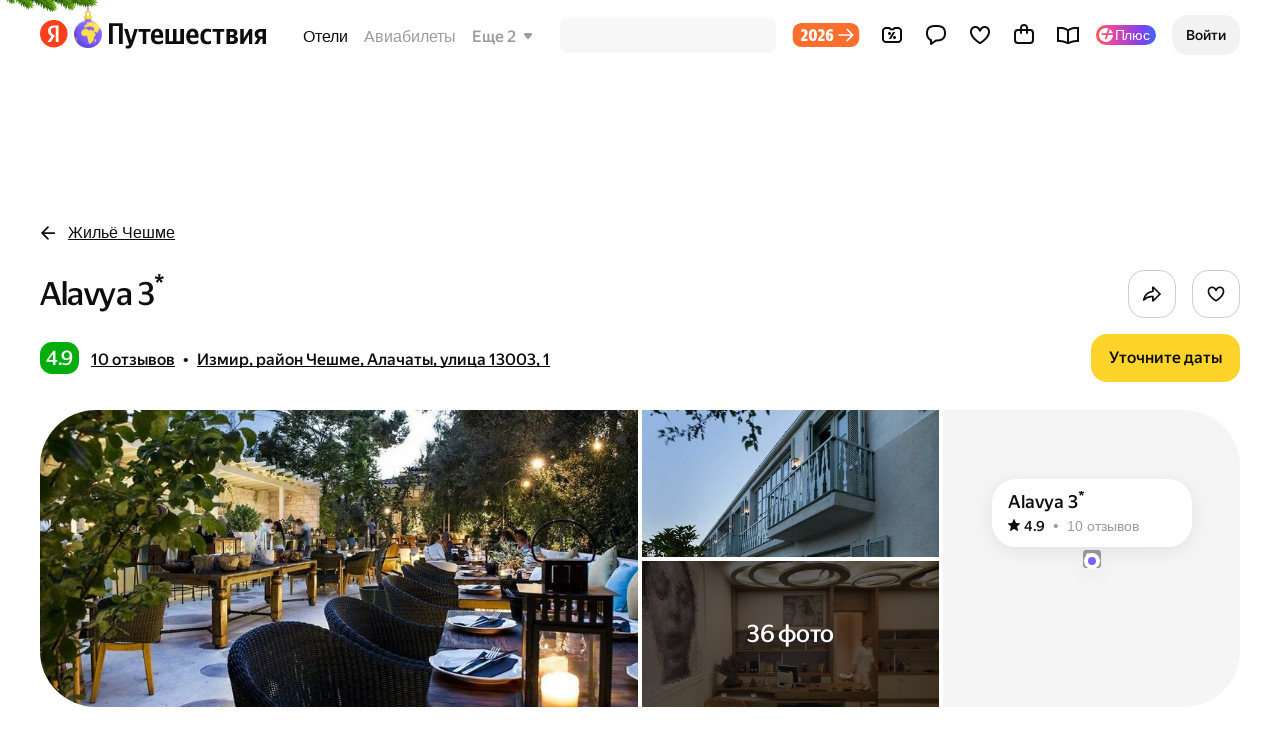

--- FILE ---
content_type: text/html; charset=utf-8
request_url: https://travel.yandex.ru/hotels/cesme/alavya-special-class/
body_size: 177291
content:
<!doctype html><html lang="ru" class="theme_system"><head><meta charSet="utf-8"/><meta name="viewport" content="width=device-width, initial-scale=1, maximum-scale=1"/><meta name="format-detection" content="telephone=no"/><title data-rh="true">ГОСТИНИЦА ALAVYA в Чешме, Турция от 30555 ₽ — Яндекс Путешествия</title><meta data-rh="true" name="msapplication-TileColor" content="#DA532C"/><meta data-rh="true" name="msapplication-TileImage" content="https://travel.yastatic.net/s3/travel/static/_/eb39f6cf974fdbad.png"/><meta data-rh="true" name="color-scheme" content="light dark"/><meta data-rh="true" name="theme-color" media="(prefers-color-scheme: light)" content="#FFFFFF"/><meta data-rh="true" name="theme-color" media="(prefers-color-scheme: dark)" content="#0d0d0d"/><meta data-rh="true" property="og:type" content="website"/><meta data-rh="true" property="og:image:width" content="180"/><meta data-rh="true" property="og:image:height" content="180"/><meta data-rh="true" property="og:locale" content="ru_RU"/><meta data-rh="true" property="og:site_name" content="Яндекс Путешествия"/><meta data-rh="true" name="description" content="ГОСТИНИЦА ALAVYA в Чешме, Турция: бронируйте проживание на Яндекс Путешествиях и получайте до 15% кешбэка баллами Плюса за каждую поездку. Сравните стоимость размещения и выберите лучшее предложение на ваши даты. Расположение на карте, отзывы посетителей, фото номеров и правила проживания."/><meta data-rh="true" name="twitter:card" content="summary_large_image"/><meta data-rh="true" name="twitter:title" content="ГОСТИНИЦА ALAVYA в Чешме, Турция от 30555 ₽ — Яндекс Путешествия"/><meta data-rh="true" name="twitter:description" content="ГОСТИНИЦА ALAVYA в Чешме, Турция: бронируйте проживание на Яндекс Путешествиях и получайте до 15% кешбэка баллами Плюса за каждую поездку. Сравните стоимость размещения и выберите лучшее предложение на ваши даты. Расположение на карте, отзывы посетителей, фото номеров и правила проживания."/><meta data-rh="true" name="twitter:image" content="https://avatars.mds.yandex.net/get-vertis-journal/4469561/ugc-image_1768310136755/orig/"/><meta data-rh="true" property="og:url" content="https://travel.yandex.ru/hotels/cesme/alavya-special-class/"/><meta data-rh="true" property="og:title" content="ГОСТИНИЦА ALAVYA в Чешме, Турция от 30555 ₽ — Яндекс Путешествия"/><meta data-rh="true" property="og:description" content="ГОСТИНИЦА ALAVYA в Чешме, Турция: бронируйте проживание на Яндекс Путешествиях и получайте до 15% кешбэка баллами Плюса за каждую поездку. Сравните стоимость размещения и выберите лучшее предложение на ваши даты. Расположение на карте, отзывы посетителей, фото номеров и правила проживания."/><meta data-rh="true" property="og:image" content="https://avatars.mds.yandex.net/get-vertis-journal/4469561/ugc-image_1768310136755/orig/"/><link data-rh="true" rel="shortcut icon" type="image/x-icon" href="https://travel.yastatic.net/s3/travel/static/_/cb3fd4a6b9e67d5e.ico"/><link data-rh="true" rel="icon" type="image/png" sizes="16x16" href="https://travel.yastatic.net/s3/travel/static/_/e599bf754bb24654.png"/><link data-rh="true" rel="icon" type="image/png" sizes="32x32" href="https://travel.yastatic.net/s3/travel/static/_/32989e645099697c.png"/><link data-rh="true" rel="icon" type="image/png" sizes="57x57" href="https://travel.yastatic.net/s3/travel/static/_/138257697b4fc2b4.png"/><link data-rh="true" rel="icon" type="image/png" sizes="72x72" href="https://travel.yastatic.net/s3/travel/static/_/a0338d3ddef9d550.png"/><link data-rh="true" rel="icon" type="image/png" sizes="76x76" href="https://travel.yastatic.net/s3/travel/static/_/df58bf99b818acf0.png"/><link data-rh="true" rel="icon" type="image/png" sizes="120x120" href="https://travel.yastatic.net/s3/travel/static/_/f9f9564d62f803d0.png"/><link data-rh="true" rel="icon" type="image/png" sizes="144x144" href="https://travel.yastatic.net/s3/travel/static/_/eb39f6cf974fdbad.png"/><link data-rh="true" rel="icon" type="image/png" sizes="152x152" href="https://travel.yastatic.net/s3/travel/static/_/4be168c42e94ee2b.png"/><link data-rh="true" rel="icon" type="image/png" sizes="180x180" href="https://travel.yastatic.net/s3/travel/static/_/ef8052771c604daf.png"/><link data-rh="true" rel="apple-touch-icon" sizes="57x57" href="https://travel.yastatic.net/s3/travel/static/_/138257697b4fc2b4.png"/><link data-rh="true" rel="apple-touch-icon" sizes="60x60" href="https://travel.yastatic.net/s3/travel/static/_/6cbc497487459f2c.png"/><link data-rh="true" rel="apple-touch-icon" sizes="76x76" href="https://travel.yastatic.net/s3/travel/static/_/df58bf99b818acf0.png"/><link data-rh="true" rel="apple-touch-icon" sizes="114x114" href="https://travel.yastatic.net/s3/travel/static/_/ca5a85eb2d68d087.png"/><link data-rh="true" rel="apple-touch-icon" sizes="120x120" href="https://travel.yastatic.net/s3/travel/static/_/f9f9564d62f803d0.png"/><link data-rh="true" rel="apple-touch-icon" sizes="144x144" href="https://travel.yastatic.net/s3/travel/static/_/eb39f6cf974fdbad.png"/><link data-rh="true" rel="apple-touch-icon" sizes="152x152" href="https://travel.yastatic.net/s3/travel/static/_/4be168c42e94ee2b.png"/><link data-rh="true" rel="apple-touch-icon" sizes="180x180" href="https://travel.yastatic.net/s3/travel/static/_/ef8052771c604daf.png"/><link data-rh="true" rel="canonical" href="https://travel.yandex.ru/hotels/cesme/alavya-special-class/"/><link data-rh="true" rel="amphtml" href="https://travel.yandex.ru/amp/hotels/cesme/alavya-special-class/"/><link data-rh="true" rel="alternate" href="https://yandex.kz/travel/hotels/cesme/alavya-special-class/" hrefLang="kk"/><link data-rh="true" rel="alternate" href="https://travel.yandex.ru/hotels/cesme/alavya-special-class/" hrefLang="ru"/><link data-rh="true" rel="preload" as="image" href="https://avatars.mds.yandex.net/get-altay/16410529/2a0000019aa08647e4c8bb9f27ede9b4466a/XL"/><link rel="prefetch" as="font" type="font/woff2" href="//travel.yastatic.net/s3/home/fonts/ys/4/text-regular.woff2" crossorigin="anonymous"/><link rel="prefetch" as="font" type="font/woff2" href="//travel.yastatic.net/s3/home/fonts/ys/4/text-medium.woff2" crossorigin="anonymous"/><link rel="prefetch" as="font" type="font/woff2" href="//travel.yastatic.net/s3/home/fonts/ys/4/text-bold.woff2" crossorigin="anonymous"/><link rel="prefetch" as="font" type="font/woff2" href="//travel.yastatic.net/s3/home/fonts/ys/4/display-medium.woff2" crossorigin="anonymous"/><script nonce="wDMmSz0lN7MJmE5SjsP1Mg==">window.appData = {"appEnv":"production","tracerDebugId":undefined,"uid":"ea43923d-3a26-47b6-91d5-94c30c3bc06e"};window.timeCorrection = 1768826422783 - Date.now()</script><script data-rh="true" type="application/ld+json" nonce="wDMmSz0lN7MJmE5SjsP1Mg==">{"@type":"Hotel","@context":"https://schema.org","name":"Alavya","image":"https://avatars.mds.yandex.net/get-altay/16410529/2a0000019aa08647e4c8bb9f27ede9b4466a/orig","url":"https://travel.yandex.ru/hotels/cesme/alavya-special-class/","priceRange":"от 30555 ₽","aggregateRating":{"@type":"AggregateRating","bestRating":5,"ratingValue":4.9,"ratingCount":2,"reviewCount":10},"hasMap":"https://maps.yandex.ru/?pt=26.376677093511837,38.28429431705906&amp;l=map&amp;z=16","address":"Измир, район Чешме, Алачаты, улица 13003, 1","starRating":{"@type":"Rating","ratingValue":3},"description":"Гостиница Alavya расположена в городе Чешме в 7,8 км от центра. Количество звёзд: 3. Планируйте поездку так, чтобы точно заселиться в гостиницу","review":[{"@type":"Review","author":{"@type":"Person","name":"Zeynep M."},"reviewRating":{"@type":"Rating","bestRating":5,"worstRating":1,"ratingValue":5},"datePublished":"2025-07-28","reviewBody":"Just beautiful👌🏻Yoga with Alexis is great!"},{"@type":"Review","author":{"@type":"Person","name":"Mert N."},"reviewRating":{"@type":"Rating","bestRating":5,"worstRating":1,"ratingValue":5},"datePublished":"2025-03-11","reviewBody":"Bolgede kiyas yapilacak bir otel yok. Olaganustu. Mukemmel. Dunyanin en ust standartlarinda. "}],"amenityFeature":[]}</script><script data-rh="true" type="application/ld+json" nonce="wDMmSz0lN7MJmE5SjsP1Mg==">{"@context":"https://schema.org","@type":"BreadcrumbList","itemListElement":[{"@type":"ListItem","position":1,"item":{"@id":"https://travel.yandex.ru/hotels/","name":"Отели"}},{"@type":"ListItem","position":2,"item":{"@id":"https://travel.yandex.ru/hotels/turkey/","name":"Турция"}},{"@type":"ListItem","position":3,"item":{"@id":"https://travel.yandex.ru/hotels/cesme/","name":"Чешме"}},{"@type":"ListItem","position":4,"item":{"@id":"https://travel.yandex.ru/hotels/cesme/alavya-special-class/","name":"Alavya"}}]}</script><style type="text/css">@keyframes ya-chat-loader-spinner-rotate{0%{transform:rotate(0)}to{transform:rotate(360deg)}}.ya-chat-support-header{background:var(--yandex-mssngr-widget-header-bg-color,#f1f2f5);box-sizing:border-box;flex:none;justify-content:space-between;align-items:center;width:100%;min-height:44px;padding:0 16px;display:flex}.ya-chat-support-header__logo,.ya-chat-support-header__unread{cursor:pointer;color:var(--yandex-mssngr-widget-header-text-color,#85889e)}.ya-chat-support-header__logo:hover,.ya-chat-support-header__unread:hover{color:var(--yandex-mssngr-widget-header-hover-text-color,#262633)}.ya-chat-support-header__logo,.ya-chat-support-header__unread-icon{line-height:0}.ya-chat-support-header__unread{align-items:center;text-decoration:none;display:flex}.ya-chat-support-header__unread-text{font-size:13px;font-weight:500;line-height:16px}.ya-chat-support-header__unread-icon{margin-right:6px;position:relative}.ya-chat-support-header__unread-badge{visibility:hidden;background:var(--yandex-mssngr-widget-badge-bg-color,red);border:2px solid var(--yandex-mssngr-widget-header-bg-color,#f1f2f5);border-radius:50%;width:6px;height:6px;position:absolute;top:-2px;right:-2px}.ya-chat-support-header-unread-badge_visible{visibility:visible}.ya-chat-error{color:var(--yandex-mssngr-widget-text-color,#292c33);text-align:center;max-width:95%;padding:10px;display:none;position:absolute;top:50%;left:50%;transform:translate(-50%,-50%)}.ya-chat-error_visible{z-index:11;display:block}.ya-chat-error__title{text-align:center;margin-bottom:12px;font-size:22.5px;font-weight:700;line-height:1.467}.ya-chat-error__button{cursor:pointer;text-align:center;white-space:nowrap;letter-spacing:.5px;text-transform:uppercase;color:var(--yandex-mssngr-widget-error-button-color,#1c70c4);-webkit-tap-highlight-color:transparent;padding:0 16px;font-size:14px;font-weight:500;line-height:36px}.ya-chat-loader{background:var(--yandex-mssngr-widget-bg-color,#fff);justify-content:center;align-items:center;display:none;position:absolute;top:0;bottom:0;left:0;right:0}.ya-chat-loader__spinner{border:2px solid transparent;border-top-color:var(--yandex-mssngr-widget-loader-spinner-color,#00a8a8);border-left-color:var(--yandex-mssngr-widget-loader-spinner-color,#00a8a8);border-radius:50%;width:38px;height:38px}.ya-chat-loader_visible{display:flex}.ya-chat-loader_visible .ya-chat-loader__spinner{animation:1s linear infinite ya-chat-loader-spinner-rotate}.ya-chat-base{border-radius:inherit;background:var(--yandex-mssngr-widget-bg-color,#fff);border:0;width:100%;height:100%;position:relative}.ya-chat-base__mount{border-radius:inherit;visibility:hidden;position:absolute;top:0;bottom:0;left:0;right:0}.ya-chat-base__mount_visible{visibility:visible}.ya-chat-base__iframe{border:none;width:100%;height:100%}.ya-chat-base__mount_fullscreen .ya-chat-base__iframe{left:var(--yandex-mssngr-widget-fullscreen-left,0);right:var(--yandex-mssngr-widget-fullscreen-right,0);top:var(--yandex-mssngr-widget-fullscreen-top,0);bottom:var(--yandex-mssngr-widget-fullscreen-bottom,0);z-index:var(--yandex-mssngr-widget-fullscreen-z-index,10050);position:fixed}.ya-chat-popup{z-index:calc(var(--yandex-mssngr-widget-popup-base-z-index,10000) + 10);-webkit-tap-highlight-color:transparent;-webkit-user-select:none;-moz-user-select:none;-ms-user-select:none;user-select:none;pointer-events:none;background-color:var(--yandex-mssngr-widget-bg-color,#fff);color:var(--yandex-mssngr-widget-text-color,#292c33);border-radius:inherit;max-width:inherit;max-height:inherit;box-shadow:var(--yandex-mssngr-widget-popup-shadow,0px -2px 6px rgba(14,21,47,.03),0px 6px 18px rgba(14,21,47,.13));transition:max-width var(--yandex-mssngr-widget-popup-transition-time,.4s)var(--yandex-mssngr-widget-popup-timing-func,ease),max-height var(--yandex-mssngr-widget-popup-transition-time,.4s)var(--yandex-mssngr-widget-popup-timing-func,ease),box-shadow var(--yandex-mssngr-widget-popup-transition-time,.4s)var(--yandex-mssngr-widget-popup-timing-func,ease);flex-direction:column;display:flex;overflow:hidden}.ya-chat-popup_fullscreen{overflow:visible}.ya-chat-popup_visible{pointer-events:auto;max-width:calc(100vw - 40px);max-height:calc(100vh - 40px)}.ya-chat-popup_position_inner{right:inherit;bottom:inherit;position:absolute}.ya-chat-popup_position_fixed{right:inherit;bottom:inherit;position:fixed}.ya-chat-popup_position_target{max-width:100%;max-height:100%;position:fixed;top:-9999px;left:-9999px}.ya-chat-popup_mobile{opacity:0;pointer-events:none;transition:transform var(--yandex-mssngr-widget-popup-transition-time,.4s)var(--yandex-mssngr-widget-popup-timing-func,ease),opacity var(--yandex-mssngr-widget-popup-transition-time,.4s)var(--yandex-mssngr-widget-popup-timing-func,ease);left:0;top:var(--yandex-mssngr-widget-popup-mobile-header-height,40px);border-radius:0;width:100vw;max-width:100vw;height:auto;position:fixed;bottom:0;right:0;overflow:visible;transform:translateY(100vh)}.ya-chat-popup_mobile .ya-chat-popup__content-wrapper{width:100vw;height:100%}.ya-chat-popup_mobile.ya-chat-popup_visible{pointer-events:initial;opacity:initial;max-width:100%;box-shadow:none;transform:translateY(0%)}.ya-chat-popup__container{bottom:inherit;right:inherit;max-width:inherit;max-height:inherit;border-radius:inherit}.ya-chat-popup_button.ya-chat-popup_visible{box-shadow:0 10px 20px -5px rgba(0,0,0,.4),0 0 0 1px rgba(0,0,0,.06)}.ya-chat-popup_button .ya-chat-popup__content-wrapper{opacity:0;transition:opacity .2s var(--yandex-mssngr-widget-popup-timing-func,ease).1s}.ya-chat-popup_button.ya-chat-popup_visible .ya-chat-popup__content-wrapper{opacity:1;transition:opacity .32s calc(var(--yandex-mssngr-widget-popup-transition-time,.4s) - .32s)var(--yandex-mssngr-widget-popup-timing-func,ease)}.ya-chat-popup__content-wrapper{border-radius:inherit;height:var(--yandex-mssngr-widget-popup-height,640px);width:var(--yandex-mssngr-widget-popup-width,360px);flex-direction:column;flex:none;justify-content:center;align-items:center;display:flex;position:relative}.ya-chat-popup_position_fixed:not(.ya-chat-popup_mobile) .ya-chat-popup__content-wrapper,.ya-chat-popup_position_inner:not(.ya-chat-popup_mobile) .ya-chat-popup__content-wrapper{max-width:calc(100vw - 40px);max-height:calc(100vh - 40px)}.ya-chat-popup__paranja{z-index:calc(var(--yandex-mssngr-widget-popup-base-z-index,10000) + 5);visibility:hidden;pointer-events:none;transition:opacity var(--yandex-mssngr-widget-popup-transition-time,.4s)var(--yandex-mssngr-widget-popup-timing-func,ease)calc(var(--yandex-mssngr-widget-popup-transition-time,.4s) - .32s),visibility 0s var(--yandex-mssngr-widget-popup-timing-func,ease)var(--yandex-mssngr-widget-popup-transition-time,.4s);opacity:0;background-color:var(--yandex-mssngr-widget-popup-paranja-color,rgba(0,0,0,.56));-webkit-tap-highlight-color:transparent;position:fixed;top:0;bottom:0;left:0;right:0}.ya-chat-popup__paranja_visible{pointer-events:auto;visibility:visible;opacity:1;transition-delay:0s}.ya-chat-disable-page-scroll{overflow:hidden;overscroll-behavior:none!important}.ya-chat-disable-page-scroll_ios{position:fixed;top:0;left:0;right:0}.ya-chat-close{visibility:hidden;transition:opacity var(--yandex-mssngr-widget-popup-timing-func,ease)var(--yandex-mssngr-widget-popup-transition-time,.4s);z-index:100;pointer-events:none;position:absolute;top:6px;right:10px}.ya-chat-close__button-box{box-sizing:content-box;cursor:pointer;border-radius:50%;width:24px;height:24px;padding:4px;position:relative}.ya-chat-close__button-box:hover{background-color:var(--yandex-mssngr-widget-close-bg-hover-color,#eff3f6)}.ya-chat-close__button-box:active>*{opacity:.8}.ya-chat-close__button{cursor:pointer;width:100%;height:100%;color:var(--yandex-mssngr-widget-close-color,currentColor);background-size:100%}.ya-chat-close_visible{visibility:visible;pointer-events:auto}.ya-chat-new-window{color:var(--yandex-mssngr-widget-text-color,#292c33);flex-direction:column;justify-content:center;display:none;position:absolute;top:0;bottom:0;left:0;right:0}.ya-chat-new-window_visible{display:flex}.ya-chat-new-window__title{text-align:center;margin-bottom:12px;font-size:22.5px;font-weight:700;line-height:1.467}.ya-chat-new-window__button{cursor:pointer;text-align:center;letter-spacing:.5px;text-transform:uppercase;color:var(--yandex-mssngr-widget-error-button-color,#1c70c4);-webkit-tap-highlight-color:transparent;padding:0 16px;font-size:14px;font-weight:500;line-height:22px}.ya-chat-popup-ui{bottom:var(--yandex-mssngr-widget-popup-ui-fixed-offset-bottom,20px);right:var(--yandex-mssngr-widget-popup-ui-fixed-offset-right,20px);border-radius:var(--yandex-mssngr-widget-popup-ui-border-radius,4px);max-width:0;max-height:0}._GzYRV{white-space:pre-wrap;white-space:-moz-pre-wrap;white-space:-pre-wrap;white-space:-o-pre-wrap;word-wrap:break-word;line-height:1.2}._3eOF8{margin-right:5px;font-weight:700}._3eOF8+._3eOF8{margin-left:-5px}._1MFti{cursor:pointer}._f10Tu{-webkit-user-select:none;-moz-user-select:none;-ms-user-select:none;user-select:none;margin-right:5px;font-size:1.2em}._1UmXx:after{content:"▸"}._1LId0:after{content:"▾"}._1pNG9{margin-right:5px}._1pNG9:after{content:"...";font-size:.8em}._2IvMF{background:#eee}._2bkNM{margin:0;padding:0 10px}._1BXBN{margin:0;padding:0}._1MGIk{color:#000;margin-right:5px;font-weight:600}._3uHL6{color:#000}._2T6PJ,._1Gho6{color:#df113a}._vGjyY{color:#2a3f3c}._1bQdo{color:#0b75f5}._3zQKs{color:#469038}._1xvuR{color:#43413d}._oLqym,._2AXVT,._2KJWg{color:#000}._11RoI{background:#002b36}._17H2C,._3QHg2,._3fDAz{color:#fdf6e3}._2bSDX{color:#fdf6e3;margin-right:5px;font-weight:bolder}._gsbQL{color:#fdf6e3}._LaAZe,._GTKgm{color:#81b5ac}._Chy1W{color:#cb4b16}._2bveF{color:#d33682}._2vRm-{color:#ae81ff}._1prJR{color:#268bd2}:root{--yatraveluikit-screen-mobile-minWidth:320px;--yatraveluikit-screen-mobile-maxWidth:840px;--yatraveluikit-screen-desktop-minWidth:1024px;--yatraveluikit-screen-desktop-ultrawideWidth:1200px;--yatraveluikit-screen-desktop-maxWidth:1280px;--yatraveluikit-base-space:4px;--yatraveluikit-font-5xl-size:72px;--yatraveluikit-font-4xl-size:48px;--yatraveluikit-font-xxxl-size:40px;--yatraveluikit-font-xxl-size:32px;--yatraveluikit-font-xl-size:24px;--yatraveluikit-font-l-size:18px;--yatraveluikit-font-m-size:16px;--yatraveluikit-font-s-size:14px;--yatraveluikit-font-xs-size:12px;--yatraveluikit-font-xxs-size:10px;--yatraveluikit-lineHeight-5xl-size:56px;--yatraveluikit-lineHeight-4xl-size:48px;--yatraveluikit-lineHeight-xxxl-size:42px;--yatraveluikit-lineHeight-xxl-size:36px;--yatraveluikit-lineHeight-xl-size:24px;--yatraveluikit-lineHeight-l-size:22px;--yatraveluikit-lineHeight-m-size:20px;--yatraveluikit-lineHeight-s-size:18px;--yatraveluikit-lineHeight-xs-size:16px;--yatraveluikit-lineHeight-xxs-size:14px;--yatraveluikit-lineHeight-xxxs-size:12px;--yatraveluikit-instant-duration:.1s;--yatraveluikit-fast-duration:.2s;--yatraveluikit-veryLong-duration:1s;--yatraveluikit-fontFamily:"YS Text","Helvetica Neue",arial,helvetica,sans-serif;--yatraveluikit-border-radius-small-xs:4px;--yatraveluikit-border-radius-small-s:6px;--yatraveluikit-border-radius-small-m:8px;--yatraveluikit-border-radius-small-l:10px;--yatraveluikit-border-radius-small-xl:12px;--yatraveluikit-border-radius-medium-s:16px;--yatraveluikit-border-radius-medium-m:20px;--yatraveluikit-border-radius-medium-l:24px;--yatraveluikit-border-radius-large-s:28px;--yatraveluikit-border-radius-large-m:32px;--yatraveluikit-border-radius-large-l:36px;--yatraveluikit-border-radius-extralarge-s:40px;--yatraveluikit-border-radius-extralarge-m:48px;--yatraveluikit-border-radius-extralarge-l:56px;--yatraveluikit-border-radius-full:999px;--yatraveluikit-border-s-width:1px;--yatraveluikit-border-m-width:2px;--yatraveluikit-button-s-height:28px;--yatraveluikit-button-m-height:36px;--yatraveluikit-button-l-height:44px;--yatraveluikit-button-xl-height:52px;--yatraveluikit-tabBar-height:56px;--yatraveluikit-duration-xs:.1s;--yatraveluikit-duration-s:.2s;--yatraveluikit-duration-m:.3s;--yatraveluikit-duration-l:.5s;--yatraveluikit-max-popup-z-index:50000;--yatraveluikit-header-z-index:1100;--yatraveluikit-footer-z-index:100;--yatraveluikit-hanging-z-index:50;--yatraveluikit-filter-bar-z-index:6;--yatraveluikit-content-z-index:5;--yatraveluikit-loader-z-index:10;--yatraveluikit-over-map-control-z-index:1}.xfRpm{background:var(--yatraveluikit-bg-label-alert-color);border:2px solid var(--yatraveluikit-bg-fill-secondary-color);border-radius:var(--yatraveluikit-border-radius-full);position:absolute}.IV88D,.OP6Q5{width:10px;height:10px;top:-5px;right:-5px}.SyFXo{width:12px;height:12px;top:-6px;right:-6px}.e1J3M{width:14px;height:14px;top:-8px;right:-8px}.uhNAw{position:relative}.FXdyN{letter-spacing:-.6px;font-size:40px;line-height:42px}.-hXu6,.FXdyN{font-family:YS Display;font-weight:500}.-hXu6{letter-spacing:-.48px;font-size:32px;line-height:32px}._2UxGQ{letter-spacing:-.28px;font-size:28px;line-height:28px}.XFySC,._2UxGQ{font-family:YS Display;font-weight:500}.XFySC{letter-spacing:-.24px;font-size:24px;line-height:24px}.S2E36{letter-spacing:-.6px;font-size:40px;line-height:48px}.S2E36,.kntsX{font-family:YS Display;font-weight:500}.kntsX{letter-spacing:-.48px;font-size:32px;line-height:36px}.LjMW1{letter-spacing:-.28px;font-size:28px;line-height:32px}.LjMW1,.fr56h{font-family:YS Display;font-weight:500}.fr56h{letter-spacing:-.24px;font-size:24px;line-height:28px}.BUTjn{font-family:YS Display;font-size:20px;font-weight:500;line-height:24px}.-uF7l{font-size:18px;line-height:22px}.-uF7l,.glgcY{font-family:YS Text;font-weight:500}.glgcY{font-size:16px;line-height:20px}.zfwWT{font-family:YS Display;font-size:20px;font-weight:500;line-height:22px}.-NzgH{font-size:18px;line-height:20px}.-NzgH,.sonRl{font-family:YS Text;font-weight:500}.sonRl{font-size:16px;line-height:18px}._2hxc0{font-size:20px;line-height:24px}._2hxc0,._6Htk3{font-family:YS Text;font-weight:400}._6Htk3{font-size:18px;line-height:22px}.Eqn7e{font-size:16px;line-height:20px}.Eqn7e,.kdDAS{font-family:YS Text;font-weight:400}.kdDAS{font-size:14px;line-height:18px}.-bY2s{font-size:12px;line-height:14px}.-bY2s,.xp4A6{font-family:YS Text;font-weight:400}.xp4A6{font-size:11px;line-height:12px}.ry53s{font-size:14px;line-height:18px}._-0W3Z,.ry53s{font-family:YS Text;font-weight:500}._-0W3Z{font-size:12px;line-height:14px}._9o0oD{font-family:YS Text;font-size:11px;font-weight:500;line-height:12px}.z8ONA{letter-spacing:-1.44px;font-size:72px;line-height:56px}.Ga7s-,.z8ONA{font-family:YS Display;font-weight:500}.Ga7s-{letter-spacing:-.72px;font-size:48px;line-height:48px}._7t94x{font-size:16px;line-height:16px}.S0yxm,._7t94x{font-family:YS Text Cond;font-weight:800}.S0yxm{font-size:72px;line-height:68px}._6u0l2{letter-spacing:-.84px;font-size:56px;line-height:52px}._42xNV,._6u0l2{font-family:YS Text Cond;font-weight:800}._42xNV{font-size:36px;line-height:40px}._0ePOO{font-size:28px;line-height:28px}.WNcqb,._0ePOO{font-family:YS Text Cond;font-weight:800}.WNcqb{font-size:18px;line-height:18px}.yrJbX{font-size:16px;line-height:16px}.Qj7cS,.yrJbX{font-family:YS Text Cond;font-weight:800}.Qj7cS{font-size:14px;line-height:14px}.ue7Z2{font-family:YS Text Cond;font-size:12px;font-weight:800;line-height:12px}.VVz2i{letter-spacing:-.42px;font-size:28px;font-weight:700;line-height:32px}.PiNP0,.VVz2i{font-family:YS Text}.PiNP0{font-size:22px;font-weight:500;line-height:28px}.D2smK{font-family:YS Text;font-size:17px;font-weight:700;line-height:20px}._2YYzx{letter-spacing:.12px;text-transform:uppercase;font-weight:500}.-Fze0,._2YYzx{font-family:YS Text;font-size:12px;line-height:16px}.-Fze0{font-weight:700}.-Fze0,.xQqk3{letter-spacing:-.18px}.xQqk3{font-family:YS Text;font-size:12px;font-weight:500;line-height:16px}._1pkXB{font-weight:700;line-height:normal}._1pkXB,.jdANc{letter-spacing:-.135px;font-family:YS Text;font-size:9px}.jdANc{font-weight:500;line-height:12px}.TlGhp{letter-spacing:-.135px;font-size:9px;line-height:12px}.TlGhp,._1A7NK{font-family:YS Text;font-weight:400}._1A7NK{letter-spacing:-.12px;font-size:8px;line-height:10px}.no3yn{font-family:inherit;font-size:inherit;font-weight:inherit;line-height:inherit}.TQ2-5{font-weight:400}.PwvPC,.le-Ug,.ycDCY{font-weight:500}.Mk0Ad,.b9-76,.h8yXf,.rm2iU{color:var(--yatraveluikit-text-primary-color)}.Mk0Ad.ZAo6F,.b9-76.ZAo6F,.h8yXf.ZAo6F,.rm2iU.ZAo6F{color:var(--yatraveluikit-text-generic-disabled-color)}.dNANh{color:var(--yatraveluikit-text-secondary-color)}.ldR-t{color:var(--yatraveluikit-link-primary-color)}._9B5Pm{color:var(--yatraveluikit-link-generic-hover-color)}.-b5E-{color:var(--yatraveluikit-text-success-color)}.ZAQC3{color:var(--yatraveluikit-text-highlight-color)}.Z7syr{color:var(--yatraveluikit-text-alert-color)}.P5KWu{color:var(--yatraveluikit-text-alert-disabled-color)}.iLH7Q{color:var(--yatraveluikit-text-generic-disabled-color)}.GzNjl{color:var(--yatraveluikit-text-inverse-color)}.V1Nk9{color:var(--yatraveluikit-text-info-color)}.i9Gsh{color:inherit}.OZwDs{color:var(--yatraveluikit-link-light-color)}.BBpHL{color:var(--yatraveluikit-text-split-color)}.fT5l-{color:var(--yatraveluikit-text-constantLight-color)}.jb7DR{color:var(--yatraveluikit-text-constantDark-color)}._3XCo3{white-space:normal}.zYboa{white-space:nowrap}.Fu7ns{white-space:pre-wrap}.Lbpec{text-align:left}.XoAQK{text-align:right}.a2B7u{text-align:center}.F917m{text-align:justify}.mqj6w{text-overflow:ellipsis;white-space:nowrap;overflow:hidden}.dDuC3{font-style:italic}._3zD2N{width:100%;height:auto}.u91mj{background-color:var(--yatraveluikit-bg-fill-secondary-color);width:100%;height:100%}:root{--yatraveluikit-avatar-size-xxs:20px;--yatraveluikit-avatar-size-xs:32px;--yatraveluikit-avatar-size-s:40px;--yatraveluikit-avatar-size-m:48px;--yatraveluikit-avatar-size-l:56px;--yatraveluikit-avatar-size-xl:60px;--yatraveluikit-avatar-size-xxl:80px}.qMbgj{right:calc(-2px - var(--avatar-notification-dot-extra-inset,0px));top:calc(-2px - var(--avatar-notification-dot-extra-inset,0px));z-index:10}._-7oI-{right:calc(-1px - var(--avatar-notification-dot-extra-inset,0px));top:calc(-1px - var(--avatar-notification-dot-extra-inset,0px));z-index:10}.hdUON{right:calc(1px - var(--avatar-notification-dot-extra-inset,0px));top:calc(1px - var(--avatar-notification-dot-extra-inset,0px));z-index:10}.GfPNL,._048ih,.vOckF{right:calc(2px - var(--avatar-notification-dot-extra-inset,0px));top:calc(2px - var(--avatar-notification-dot-extra-inset,0px));z-index:10}.sMGMv{right:calc(4px - var(--avatar-notification-dot-extra-inset,0px));top:calc(4px - var(--avatar-notification-dot-extra-inset,0px));z-index:10}._1YbL5{display:inline-block;overflow:hidden}.vVlac{height:var(--yatraveluikit-avatar-size-xxs);width:var(--yatraveluikit-avatar-size-xxs)}.gKumg,.vVlac{border-radius:var(--yatraveluikit-border-radius-small-m)}.gKumg{height:var(--yatraveluikit-avatar-size-xs);width:var(--yatraveluikit-avatar-size-xs)}.-emcd{border-radius:var(--yatraveluikit-border-radius-small-xl);height:var(--yatraveluikit-avatar-size-s);width:var(--yatraveluikit-avatar-size-s)}.Y0oJN{height:var(--yatraveluikit-avatar-size-m);width:var(--yatraveluikit-avatar-size-m)}.Jzvil,.Y0oJN{border-radius:var(--yatraveluikit-border-radius-medium-s)}.Jzvil{height:var(--yatraveluikit-avatar-size-l);width:var(--yatraveluikit-avatar-size-l)}.Cl-nq{border-radius:var(--yatraveluikit-border-radius-medium-s);height:var(--yatraveluikit-avatar-size-xl);width:var(--yatraveluikit-avatar-size-xl)}.vryIh{border-radius:var(--yatraveluikit-border-radius-medium-l);height:var(--yatraveluikit-avatar-size-xxl);width:var(--yatraveluikit-avatar-size-xxl)}.CIJB5{border-radius:var(--yatraveluikit-border-radius-full)}.kcnMs{background-color:var(--yatraveluikit-bg-fill-primary-color);justify-content:center;align-items:center;display:inline-flex}.auVww{position:relative}.wvj-M{-webkit-tap-highlight-color:transparent;color:inherit;cursor:default;font:inherit;background-color:transparent;border:none;border-radius:0;outline:none;height:auto;margin:0;padding:0;text-decoration:none}.wvj-M::-moz-focus-inner{border:0;margin:0;padding:0}.wvj-M:focus{outline:none}.wvj-M:active{color:currentColor}._3Tq3s{cursor:pointer}.wU8vz{flex-wrap:wrap;display:flex}.Wu8GK{flex-wrap:nowrap}.kOrHz>:not(:last-child){margin-bottom:calc(var(--yatraveluikit-base-space)*0)}._4w-LK>:not(:last-child){margin-right:calc(var(--yatraveluikit-base-space)*0)}.Jggfy{margin-top:calc(var(--yatraveluikit-base-space)*0)}.EFQ8N{margin-bottom:calc(var(--yatraveluikit-base-space)*0)}._2urIy{padding-left:calc(var(--yatraveluikit-base-space)*0);padding-right:calc(var(--yatraveluikit-base-space)*0)}._09t9m{padding-bottom:calc(var(--yatraveluikit-base-space)*0);padding-top:calc(var(--yatraveluikit-base-space)*0)}.Gq4Rh>:not(:last-child){margin-bottom:calc(var(--yatraveluikit-base-space)*.5)}.yiQ4V>:not(:last-child){margin-right:calc(var(--yatraveluikit-base-space)*.5)}.tqBHA{margin-top:calc(var(--yatraveluikit-base-space)*.5)}.s0bbZ{margin-bottom:calc(var(--yatraveluikit-base-space)*.5)}.W0uY-{padding-left:calc(var(--yatraveluikit-base-space)*.5);padding-right:calc(var(--yatraveluikit-base-space)*.5)}.LTMmS{padding-bottom:calc(var(--yatraveluikit-base-space)*.5);padding-top:calc(var(--yatraveluikit-base-space)*.5)}._4ZiVK>:not(:last-child){margin-bottom:calc(var(--yatraveluikit-base-space)*1)}.OqeW6>:not(:last-child){margin-right:calc(var(--yatraveluikit-base-space)*1)}._9kWJw{margin-top:calc(var(--yatraveluikit-base-space)*1)}._1y-nf{margin-bottom:calc(var(--yatraveluikit-base-space)*1)}.lbV9D{padding-left:calc(var(--yatraveluikit-base-space)*1);padding-right:calc(var(--yatraveluikit-base-space)*1)}.jVkFK{padding-bottom:calc(var(--yatraveluikit-base-space)*1);padding-top:calc(var(--yatraveluikit-base-space)*1)}.mdhmP>:not(:last-child){margin-bottom:calc(var(--yatraveluikit-base-space)*1.5)}.EjQ3->:not(:last-child){margin-right:calc(var(--yatraveluikit-base-space)*1.5)}.Kco1F{margin-top:calc(var(--yatraveluikit-base-space)*1.5)}.KZfh3{margin-bottom:calc(var(--yatraveluikit-base-space)*1.5)}._1IX3t{padding-left:calc(var(--yatraveluikit-base-space)*1.5);padding-right:calc(var(--yatraveluikit-base-space)*1.5)}.lyHXQ{padding-bottom:calc(var(--yatraveluikit-base-space)*1.5);padding-top:calc(var(--yatraveluikit-base-space)*1.5)}.oVds0>:not(:last-child){margin-bottom:calc(var(--yatraveluikit-base-space)*2)}._-4X3c>:not(:last-child){margin-right:calc(var(--yatraveluikit-base-space)*2)}.ot7Ay{margin-top:calc(var(--yatraveluikit-base-space)*2)}.D1KTG{margin-bottom:calc(var(--yatraveluikit-base-space)*2)}._2-nuU{padding-left:calc(var(--yatraveluikit-base-space)*2);padding-right:calc(var(--yatraveluikit-base-space)*2)}.zPcs5{padding-bottom:calc(var(--yatraveluikit-base-space)*2);padding-top:calc(var(--yatraveluikit-base-space)*2)}.GCzLm>:not(:last-child){margin-bottom:calc(var(--yatraveluikit-base-space)*2.5)}.iF9-T>:not(:last-child){margin-right:calc(var(--yatraveluikit-base-space)*2.5)}.s7l-x{margin-top:calc(var(--yatraveluikit-base-space)*2.5)}.ozbQA{margin-bottom:calc(var(--yatraveluikit-base-space)*2.5)}.wQIdB{padding-left:calc(var(--yatraveluikit-base-space)*2.5);padding-right:calc(var(--yatraveluikit-base-space)*2.5)}.hUF--{padding-bottom:calc(var(--yatraveluikit-base-space)*2.5);padding-top:calc(var(--yatraveluikit-base-space)*2.5)}.FhpbT>:not(:last-child){margin-bottom:calc(var(--yatraveluikit-base-space)*3)}.x7mh1>:not(:last-child){margin-right:calc(var(--yatraveluikit-base-space)*3)}.SOKKX{margin-top:calc(var(--yatraveluikit-base-space)*3)}.LO4Cj{margin-bottom:calc(var(--yatraveluikit-base-space)*3)}.LADIA{padding-left:calc(var(--yatraveluikit-base-space)*3);padding-right:calc(var(--yatraveluikit-base-space)*3)}.e0WDd{padding-bottom:calc(var(--yatraveluikit-base-space)*3);padding-top:calc(var(--yatraveluikit-base-space)*3)}.AqL53>:not(:last-child){margin-bottom:calc(var(--yatraveluikit-base-space)*3.5)}.l3W7f>:not(:last-child){margin-right:calc(var(--yatraveluikit-base-space)*3.5)}.mlwDD{margin-top:calc(var(--yatraveluikit-base-space)*3.5)}.So0Du{margin-bottom:calc(var(--yatraveluikit-base-space)*3.5)}.eQFsC{padding-left:calc(var(--yatraveluikit-base-space)*3.5);padding-right:calc(var(--yatraveluikit-base-space)*3.5)}.nOzUJ{padding-bottom:calc(var(--yatraveluikit-base-space)*3.5);padding-top:calc(var(--yatraveluikit-base-space)*3.5)}._6W6QJ>:not(:last-child){margin-bottom:calc(var(--yatraveluikit-base-space)*4)}.Bjxha>:not(:last-child){margin-right:calc(var(--yatraveluikit-base-space)*4)}.oVcek{margin-top:calc(var(--yatraveluikit-base-space)*4)}.QAmGQ{margin-bottom:calc(var(--yatraveluikit-base-space)*4)}.DiDeP{padding-left:calc(var(--yatraveluikit-base-space)*4);padding-right:calc(var(--yatraveluikit-base-space)*4)}.KZAKn{padding-bottom:calc(var(--yatraveluikit-base-space)*4);padding-top:calc(var(--yatraveluikit-base-space)*4)}.tXPgN>:not(:last-child){margin-bottom:calc(var(--yatraveluikit-base-space)*4.5)}.zhzBT>:not(:last-child){margin-right:calc(var(--yatraveluikit-base-space)*4.5)}.G8R5-{margin-top:calc(var(--yatraveluikit-base-space)*4.5)}.N32US{margin-bottom:calc(var(--yatraveluikit-base-space)*4.5)}.eZU0y{padding-left:calc(var(--yatraveluikit-base-space)*4.5);padding-right:calc(var(--yatraveluikit-base-space)*4.5)}.Ovx7-{padding-bottom:calc(var(--yatraveluikit-base-space)*4.5);padding-top:calc(var(--yatraveluikit-base-space)*4.5)}.Yzvhf>:not(:last-child){margin-bottom:calc(var(--yatraveluikit-base-space)*5)}.qMXCQ>:not(:last-child){margin-right:calc(var(--yatraveluikit-base-space)*5)}.yjHiL{margin-top:calc(var(--yatraveluikit-base-space)*5)}.sPa0y{margin-bottom:calc(var(--yatraveluikit-base-space)*5)}.ULY0R{padding-left:calc(var(--yatraveluikit-base-space)*5);padding-right:calc(var(--yatraveluikit-base-space)*5)}.yh6TF{padding-bottom:calc(var(--yatraveluikit-base-space)*5);padding-top:calc(var(--yatraveluikit-base-space)*5)}.JCh1I>:not(:last-child){margin-bottom:calc(var(--yatraveluikit-base-space)*5.5)}.piSfU>:not(:last-child){margin-right:calc(var(--yatraveluikit-base-space)*5.5)}.Zfx5J{margin-top:calc(var(--yatraveluikit-base-space)*5.5)}.hE1N2{margin-bottom:calc(var(--yatraveluikit-base-space)*5.5)}.ALbUh{padding-left:calc(var(--yatraveluikit-base-space)*5.5);padding-right:calc(var(--yatraveluikit-base-space)*5.5)}.V5l3O{padding-bottom:calc(var(--yatraveluikit-base-space)*5.5);padding-top:calc(var(--yatraveluikit-base-space)*5.5)}.dNBoP>:not(:last-child){margin-bottom:calc(var(--yatraveluikit-base-space)*6)}.GEAEz>:not(:last-child){margin-right:calc(var(--yatraveluikit-base-space)*6)}.p4vLP{margin-top:calc(var(--yatraveluikit-base-space)*6)}.vdgZ7{margin-bottom:calc(var(--yatraveluikit-base-space)*6)}.fVqK2{padding-left:calc(var(--yatraveluikit-base-space)*6);padding-right:calc(var(--yatraveluikit-base-space)*6)}._6CPKt{padding-bottom:calc(var(--yatraveluikit-base-space)*6);padding-top:calc(var(--yatraveluikit-base-space)*6)}.tkd1z>:not(:last-child){margin-bottom:calc(var(--yatraveluikit-base-space)*6.5)}.Y77oo>:not(:last-child){margin-right:calc(var(--yatraveluikit-base-space)*6.5)}.SDr1n{margin-top:calc(var(--yatraveluikit-base-space)*6.5)}.Fc8p4{margin-bottom:calc(var(--yatraveluikit-base-space)*6.5)}.xoj86{padding-left:calc(var(--yatraveluikit-base-space)*6.5);padding-right:calc(var(--yatraveluikit-base-space)*6.5)}.elmyp{padding-bottom:calc(var(--yatraveluikit-base-space)*6.5);padding-top:calc(var(--yatraveluikit-base-space)*6.5)}.gJ0bk>:not(:last-child){margin-bottom:calc(var(--yatraveluikit-base-space)*7)}.w4Nym>:not(:last-child){margin-right:calc(var(--yatraveluikit-base-space)*7)}.fO-KU{margin-top:calc(var(--yatraveluikit-base-space)*7)}.Walgk{margin-bottom:calc(var(--yatraveluikit-base-space)*7)}.TGOmq{padding-left:calc(var(--yatraveluikit-base-space)*7);padding-right:calc(var(--yatraveluikit-base-space)*7)}.BkTmG{padding-bottom:calc(var(--yatraveluikit-base-space)*7);padding-top:calc(var(--yatraveluikit-base-space)*7)}._2D87g>:not(:last-child){margin-bottom:calc(var(--yatraveluikit-base-space)*7.5)}.jBqkk>:not(:last-child){margin-right:calc(var(--yatraveluikit-base-space)*7.5)}.QZLYn{margin-top:calc(var(--yatraveluikit-base-space)*7.5)}.bsOTl{margin-bottom:calc(var(--yatraveluikit-base-space)*7.5)}.xvl--{padding-left:calc(var(--yatraveluikit-base-space)*7.5);padding-right:calc(var(--yatraveluikit-base-space)*7.5)}._5GYIZ{padding-bottom:calc(var(--yatraveluikit-base-space)*7.5);padding-top:calc(var(--yatraveluikit-base-space)*7.5)}.eQCIF>:not(:last-child){margin-bottom:calc(var(--yatraveluikit-base-space)*8)}.Iq95T>:not(:last-child){margin-right:calc(var(--yatraveluikit-base-space)*8)}._57RLs{margin-top:calc(var(--yatraveluikit-base-space)*8)}.yGcFK{margin-bottom:calc(var(--yatraveluikit-base-space)*8)}.ZgPEx{padding-left:calc(var(--yatraveluikit-base-space)*8);padding-right:calc(var(--yatraveluikit-base-space)*8)}.SLZBT{padding-bottom:calc(var(--yatraveluikit-base-space)*8);padding-top:calc(var(--yatraveluikit-base-space)*8)}.sMUo->:not(:last-child){margin-bottom:calc(var(--yatraveluikit-base-space)*8.5)}.ua2Ab>:not(:last-child){margin-right:calc(var(--yatraveluikit-base-space)*8.5)}._28aRC{margin-top:calc(var(--yatraveluikit-base-space)*8.5)}.N1H4y{margin-bottom:calc(var(--yatraveluikit-base-space)*8.5)}.XKUm1{padding-left:calc(var(--yatraveluikit-base-space)*8.5);padding-right:calc(var(--yatraveluikit-base-space)*8.5)}._82vab{padding-bottom:calc(var(--yatraveluikit-base-space)*8.5);padding-top:calc(var(--yatraveluikit-base-space)*8.5)}.XBRMa>:not(:last-child){margin-bottom:calc(var(--yatraveluikit-base-space)*9)}.bEICL>:not(:last-child){margin-right:calc(var(--yatraveluikit-base-space)*9)}._9pOdZ{margin-top:calc(var(--yatraveluikit-base-space)*9)}.gAtje{margin-bottom:calc(var(--yatraveluikit-base-space)*9)}.CPA-x{padding-left:calc(var(--yatraveluikit-base-space)*9);padding-right:calc(var(--yatraveluikit-base-space)*9)}.APnN1{padding-bottom:calc(var(--yatraveluikit-base-space)*9);padding-top:calc(var(--yatraveluikit-base-space)*9)}.PITDF>:not(:last-child){margin-bottom:calc(var(--yatraveluikit-base-space)*9.5)}.kbleJ>:not(:last-child){margin-right:calc(var(--yatraveluikit-base-space)*9.5)}.VRQdp{margin-top:calc(var(--yatraveluikit-base-space)*9.5)}.DSuiT{margin-bottom:calc(var(--yatraveluikit-base-space)*9.5)}.dKE3N{padding-left:calc(var(--yatraveluikit-base-space)*9.5);padding-right:calc(var(--yatraveluikit-base-space)*9.5)}.KrcRr{padding-bottom:calc(var(--yatraveluikit-base-space)*9.5);padding-top:calc(var(--yatraveluikit-base-space)*9.5)}.C5-XO>:not(:last-child){margin-bottom:calc(var(--yatraveluikit-base-space)*10)}.l-Ua3>:not(:last-child){margin-right:calc(var(--yatraveluikit-base-space)*10)}.zBiLm{margin-top:calc(var(--yatraveluikit-base-space)*10)}.RwVNT{margin-bottom:calc(var(--yatraveluikit-base-space)*10)}._2ci7G{padding-left:calc(var(--yatraveluikit-base-space)*10);padding-right:calc(var(--yatraveluikit-base-space)*10)}._3n2QA{padding-bottom:calc(var(--yatraveluikit-base-space)*10);padding-top:calc(var(--yatraveluikit-base-space)*10)}._84-MC>:not(:last-child){margin-bottom:calc(var(--yatraveluikit-base-space)*10.5)}.-BcdR>:not(:last-child){margin-right:calc(var(--yatraveluikit-base-space)*10.5)}.p-QzI{margin-top:calc(var(--yatraveluikit-base-space)*10.5)}.CWXKp{margin-bottom:calc(var(--yatraveluikit-base-space)*10.5)}.qg6EU{padding-left:calc(var(--yatraveluikit-base-space)*10.5);padding-right:calc(var(--yatraveluikit-base-space)*10.5)}.gl15g{padding-bottom:calc(var(--yatraveluikit-base-space)*10.5);padding-top:calc(var(--yatraveluikit-base-space)*10.5)}.i5-Vw>:not(:last-child){margin-bottom:calc(var(--yatraveluikit-base-space)*11)}.jJxjE>:not(:last-child){margin-right:calc(var(--yatraveluikit-base-space)*11)}.JPF0O{margin-top:calc(var(--yatraveluikit-base-space)*11)}.L5-6y{margin-bottom:calc(var(--yatraveluikit-base-space)*11)}._0sZ7T{padding-left:calc(var(--yatraveluikit-base-space)*11);padding-right:calc(var(--yatraveluikit-base-space)*11)}.qEvW7{padding-bottom:calc(var(--yatraveluikit-base-space)*11);padding-top:calc(var(--yatraveluikit-base-space)*11)}.YUSEg>:not(:last-child){margin-bottom:calc(var(--yatraveluikit-base-space)*11.5)}.stSrn>:not(:last-child){margin-right:calc(var(--yatraveluikit-base-space)*11.5)}.ymj1f{margin-top:calc(var(--yatraveluikit-base-space)*11.5)}.No-TM{margin-bottom:calc(var(--yatraveluikit-base-space)*11.5)}.ThB4C{padding-left:calc(var(--yatraveluikit-base-space)*11.5);padding-right:calc(var(--yatraveluikit-base-space)*11.5)}.Wqhlh{padding-bottom:calc(var(--yatraveluikit-base-space)*11.5);padding-top:calc(var(--yatraveluikit-base-space)*11.5)}.P0QuH>:not(:last-child){margin-bottom:calc(var(--yatraveluikit-base-space)*12)}.zoejs>:not(:last-child){margin-right:calc(var(--yatraveluikit-base-space)*12)}._-02ry{margin-top:calc(var(--yatraveluikit-base-space)*12)}.zCAl9{margin-bottom:calc(var(--yatraveluikit-base-space)*12)}.LRHaf{padding-left:calc(var(--yatraveluikit-base-space)*12);padding-right:calc(var(--yatraveluikit-base-space)*12)}.XaXZP{padding-bottom:calc(var(--yatraveluikit-base-space)*12);padding-top:calc(var(--yatraveluikit-base-space)*12)}.MsKhk>:not(:last-child){margin-bottom:calc(var(--yatraveluikit-base-space)*12.5)}.A0tCb>:not(:last-child){margin-right:calc(var(--yatraveluikit-base-space)*12.5)}._1JaBr{margin-top:calc(var(--yatraveluikit-base-space)*12.5)}.Ls9pS{margin-bottom:calc(var(--yatraveluikit-base-space)*12.5)}.w4Vyv{padding-left:calc(var(--yatraveluikit-base-space)*12.5);padding-right:calc(var(--yatraveluikit-base-space)*12.5)}.yDjMb{padding-bottom:calc(var(--yatraveluikit-base-space)*12.5);padding-top:calc(var(--yatraveluikit-base-space)*12.5)}.oO1ju>:not(:last-child){margin-bottom:calc(var(--yatraveluikit-base-space)*13)}.lmScq>:not(:last-child){margin-right:calc(var(--yatraveluikit-base-space)*13)}.sgUXH{margin-top:calc(var(--yatraveluikit-base-space)*13)}.gx5z9{margin-bottom:calc(var(--yatraveluikit-base-space)*13)}.yjkxc{padding-left:calc(var(--yatraveluikit-base-space)*13);padding-right:calc(var(--yatraveluikit-base-space)*13)}._-62UA{padding-bottom:calc(var(--yatraveluikit-base-space)*13);padding-top:calc(var(--yatraveluikit-base-space)*13)}.mW07r>:not(:last-child){margin-bottom:calc(var(--yatraveluikit-base-space)*13.5)}.kq2qe>:not(:last-child){margin-right:calc(var(--yatraveluikit-base-space)*13.5)}.VIL4w{margin-top:calc(var(--yatraveluikit-base-space)*13.5)}._2-vDz{margin-bottom:calc(var(--yatraveluikit-base-space)*13.5)}.IppyK{padding-left:calc(var(--yatraveluikit-base-space)*13.5);padding-right:calc(var(--yatraveluikit-base-space)*13.5)}.rV6XZ{padding-bottom:calc(var(--yatraveluikit-base-space)*13.5);padding-top:calc(var(--yatraveluikit-base-space)*13.5)}.puZvM>:not(:last-child){margin-bottom:calc(var(--yatraveluikit-base-space)*14)}.iIk3M>:not(:last-child){margin-right:calc(var(--yatraveluikit-base-space)*14)}.wuxQZ{margin-top:calc(var(--yatraveluikit-base-space)*14)}.pwUVV{margin-bottom:calc(var(--yatraveluikit-base-space)*14)}.XDgvb{padding-left:calc(var(--yatraveluikit-base-space)*14);padding-right:calc(var(--yatraveluikit-base-space)*14)}._5R35y{padding-bottom:calc(var(--yatraveluikit-base-space)*14);padding-top:calc(var(--yatraveluikit-base-space)*14)}.gi0Ju>:not(:last-child){margin-bottom:calc(var(--yatraveluikit-base-space)*14.5)}.EHwD8>:not(:last-child){margin-right:calc(var(--yatraveluikit-base-space)*14.5)}.TSHse{margin-top:calc(var(--yatraveluikit-base-space)*14.5)}.z5-fw{margin-bottom:calc(var(--yatraveluikit-base-space)*14.5)}.Ic27L{padding-left:calc(var(--yatraveluikit-base-space)*14.5);padding-right:calc(var(--yatraveluikit-base-space)*14.5)}.RHIws{padding-bottom:calc(var(--yatraveluikit-base-space)*14.5);padding-top:calc(var(--yatraveluikit-base-space)*14.5)}.VKuoM>:not(:last-child){margin-bottom:calc(var(--yatraveluikit-base-space)*15)}.yphZi>:not(:last-child){margin-right:calc(var(--yatraveluikit-base-space)*15)}.nJIDu{margin-top:calc(var(--yatraveluikit-base-space)*15)}.nOejG{margin-bottom:calc(var(--yatraveluikit-base-space)*15)}._2gxFn{padding-left:calc(var(--yatraveluikit-base-space)*15);padding-right:calc(var(--yatraveluikit-base-space)*15)}.IsR6s{padding-bottom:calc(var(--yatraveluikit-base-space)*15);padding-top:calc(var(--yatraveluikit-base-space)*15)}.x9wdP>:not(:last-child){margin-bottom:calc(var(--yatraveluikit-base-space)*15.5)}.l1suP>:not(:last-child){margin-right:calc(var(--yatraveluikit-base-space)*15.5)}.XNdJt{margin-top:calc(var(--yatraveluikit-base-space)*15.5)}.T9CrE{margin-bottom:calc(var(--yatraveluikit-base-space)*15.5)}.u37Lm{padding-left:calc(var(--yatraveluikit-base-space)*15.5);padding-right:calc(var(--yatraveluikit-base-space)*15.5)}.jDBrg{padding-bottom:calc(var(--yatraveluikit-base-space)*15.5);padding-top:calc(var(--yatraveluikit-base-space)*15.5)}.gTFdJ>:not(:last-child){margin-bottom:calc(var(--yatraveluikit-base-space)*16)}.J9GF6>:not(:last-child){margin-right:calc(var(--yatraveluikit-base-space)*16)}.g45lZ{margin-top:calc(var(--yatraveluikit-base-space)*16)}.eBr6K{margin-bottom:calc(var(--yatraveluikit-base-space)*16)}.D8WTv{padding-left:calc(var(--yatraveluikit-base-space)*16);padding-right:calc(var(--yatraveluikit-base-space)*16)}._7iVBs{padding-bottom:calc(var(--yatraveluikit-base-space)*16);padding-top:calc(var(--yatraveluikit-base-space)*16)}.NvfB1>:not(:last-child){margin-bottom:calc(var(--yatraveluikit-base-space)*16.5)}._9dwB4>:not(:last-child){margin-right:calc(var(--yatraveluikit-base-space)*16.5)}._4up9S{margin-top:calc(var(--yatraveluikit-base-space)*16.5)}.MalkI{margin-bottom:calc(var(--yatraveluikit-base-space)*16.5)}.XyhoX{padding-left:calc(var(--yatraveluikit-base-space)*16.5);padding-right:calc(var(--yatraveluikit-base-space)*16.5)}.IxUNZ{padding-bottom:calc(var(--yatraveluikit-base-space)*16.5);padding-top:calc(var(--yatraveluikit-base-space)*16.5)}._3Io8c{box-sizing:border-box;flex-grow:1;height:100%;display:flex}.ahQBR{align-items:center}._3bYWr{justify-content:center}.KtiRN{white-space:pre-wrap;flex:none}.KtiRN:last-child{display:none}.ReS7e{margin:0}.C1TB5{text-transform:uppercase}.NOEsx{background-color:var(--yatraveluikit-bg-label-highlight-color)}@media (max-width:500px){._0HX6f .KyfVw,._0HX6f .PhT9J,._0HX6f ._1u5UL{display:none}}.izEoM{background-color:var(--yatraveluikit-bg-line-default-color)}.uoty0{background-color:var(--yatraveluikit-bg-label-highlight-color);color:var(--yatraveluikit-text-inverse-color)}.EhCXF{display:flex}.k1OFp{justify-content:space-between}.T-j98{justify-content:space-around}.hT3O6{justify-content:space-evenly}.f14uv{justify-content:stretch}._8y-lY{justify-content:flex-start}.EKh44{justify-content:center}._4mkCI{justify-content:flex-end}.fBoI3{align-items:flex-start}.zDZzf{align-items:center}.PWQsL{align-items:flex-end}.FUTyr{align-items:baseline}.CQVql{align-items:stretch}.X-rt5{flex-direction:row}._3QTHy{flex-direction:row-reverse}._274Q5{flex-direction:column}.ULKl1{flex-direction:column-reverse}._6aDIU{flex-wrap:nowrap}.YNnfr{flex-wrap:wrap}.XUH-M{flex-wrap:wrap-reverse}.MWFMM{align-content:center}.p8a-j{align-content:flex-start}._3tXuk{align-content:flex-end}.mn8Gz{align-content:space-around}._6dacS{align-content:space-between}.SJfA5{align-content:stretch}.bQcBE{font-feature-settings:"pnum" on,"lnum" on;font-variant-numeric:proportional-nums;white-space:nowrap}.XzQ1I{margin-right:.3em}.dQxJ6{color:var(--yatraveluikit-text-primary-color)}.py8jT{color:var(--yatraveluikit-text-secondary-color)}.qc5zC{color:var(--yatraveluikit-link-primary-color)}.vVLu5{color:var(--yatraveluikit-link-generic-hover-color)}.ye3ct{color:var(--yatraveluikit-text-success-color)}._8T-3X{color:var(--yatraveluikit-text-highlight-color)}.VWLSg{color:var(--yatraveluikit-text-alert-color)}._9Kh4A,.a7y50{color:var(--yatraveluikit-text-inverse-color)}.HWLYH{color:inherit}.zpmQ-{color:var(--yatraveluikit-link-light-color)}.j-BKa{background-image:var(--yatraveluikit-text-plusText-gradient)}.bPRlv,.j-BKa{-webkit-text-fill-color:transparent;-webkit-background-clip:text;background-clip:text}.bPRlv{background-image:var(--yatraveluikit-text-plusCounter-gradient)}.WvMZr{-moz-user-focus:ignore;-webkit-tap-highlight-color:transparent;box-sizing:border-box;color:var(--yatraveluikit-text-primary-color);cursor:pointer;font-family:var(--yatraveluikit-fontFamily);font-variant-numeric:proportional-nums;font-weight:inherit;text-align:center;-webkit-user-select:none;-moz-user-select:none;-ms-user-select:none;user-select:none;white-space:nowrap;background:0 0;border-width:0;outline:0;margin:0;padding:0;text-decoration:none;transition:transform .1s ease-in-out,color .15s linear;display:inline-block;position:relative;overflow:visible;transform:scale(1)}.WvMZr:before{content:"";transition:background-color .15s linear;position:absolute;top:0;bottom:0;left:0;right:0}.nAZcj:before{border-style:solid;border-width:2px}.WvMZr:after{content:"";position:absolute;top:0;bottom:0;left:0;right:0;transform:scale(0)}.zAwvi{--pressed-scale:.97;transform:scale(var(--pressed-scale));transition:none}.zAwvi:after{transform:scale(calc(1/var(--pressed-scale)))}.WvMZr.a9aqS{color:var(--yatraveluikit-text-generic-disabled-color);cursor:default;pointer-events:none}.WvMZr.a9aqS:before{background:var(--yatraveluikit-bg-button-generic-disabled-color)}.WvMZr::-moz-focus-inner{border:0;padding:0}.llji2{pointer-events:none;resize:none;white-space:nowrap;justify-content:center;width:100%;height:100%;display:inline-flex;position:relative}._44BiE,.llji2{align-items:center}._44BiE{flex-direction:column;flex-shrink:1;display:flex;overflow:hidden}.eh5Br,.zczfD{text-overflow:ellipsis;white-space:nowrap;width:100%;overflow:hidden}.zczfD{padding-bottom:1px}.HVd1g{justify-content:center;display:inline-flex}.MUmlv{height:24px;padding:0 7px}.MUmlv:before{border-radius:var(--yatraveluikit-border-radius-small-l)}.MUmlv ._44BiE{padding:0 calc(var(--yatraveluikit-base-space)*.5)}.MUmlv .N9xHq{margin-right:calc(var(--yatraveluikit-base-space)*1)}.MUmlv .iLsNA{margin-left:calc(var(--yatraveluikit-base-space)*1)}.MUmlv.HVd1g{width:24px}.H27XO{height:32px;padding:0 calc(var(--yatraveluikit-base-space)*2.5)}.H27XO:before{border-radius:var(--yatraveluikit-border-radius-small-xl)}.H27XO ._44BiE{padding:0 calc(var(--yatraveluikit-base-space)*.5)}.H27XO .N9xHq{margin-right:calc(var(--yatraveluikit-base-space)*1)}.H27XO .iLsNA{margin-left:calc(var(--yatraveluikit-base-space)*1)}.H27XO.HVd1g{width:32px}.mR5dx{height:40px;padding:0 calc(var(--yatraveluikit-base-space)*3)}.mR5dx:before{border-radius:var(--yatraveluikit-border-radius-medium-s)}.mR5dx ._44BiE{padding:0 calc(var(--yatraveluikit-base-space)*.5)}.mR5dx .N9xHq{margin-right:calc(var(--yatraveluikit-base-space)*1)}.mR5dx .iLsNA{margin-left:calc(var(--yatraveluikit-base-space)*1)}.mR5dx.HVd1g{width:40px}.-ZlQV{height:48px;padding:0 calc(var(--yatraveluikit-base-space)*3.5)}.-ZlQV:before{border-radius:var(--yatraveluikit-border-radius-medium-s)}.-ZlQV ._44BiE{padding:0 calc(var(--yatraveluikit-base-space)*1)}.-ZlQV .N9xHq{margin-right:calc(var(--yatraveluikit-base-space)*1)}.-ZlQV .iLsNA{margin-left:calc(var(--yatraveluikit-base-space)*1)}.-ZlQV.HVd1g{width:48px}.CUQwy{height:56px;padding:0 calc(var(--yatraveluikit-base-space)*4)}.CUQwy:before{border-radius:var(--yatraveluikit-border-radius-medium-m)}.CUQwy ._44BiE{padding:0 calc(var(--yatraveluikit-base-space)*1)}.CUQwy .N9xHq{margin-right:calc(var(--yatraveluikit-base-space)*1)}.CUQwy .iLsNA{margin-left:calc(var(--yatraveluikit-base-space)*1)}.CUQwy.HVd1g{width:56px}.mCvho{color:var(--yatraveluikit-text-alert-color)}.mCvho:before{background-color:var(--yatraveluikit-bg-button-alert-color)}.mCvho.nAZcj:before{box-shadow:0 0 0 2px var(--yatraveluikit-border-button-alert-focused-color);border:none}.mCvho.zAwvi:before{background-color:var(--yatraveluikit-bg-button-alert-active-color)}.mCvho.r0y4G:before{background-color:var(--yatraveluikit-bg-button-alert-hover-color)}.mTNMB:before{border:1px solid var(--yatraveluikit-border-outlineControl-default-color);background-color:transparent}.mTNMB.nAZcj:before{border-color:var(--yatraveluikit-border-outlineControl-default-focused-color)}.mTNMB.zAwvi:before{border:1px solid var(--yatraveluikit-border-outlineControl-default-active-color)}.mTNMB.r0y4G:before{background-color:inherit;border:1px solid var(--yatraveluikit-border-outlineControl-default-hover-color)}.mTNMB.a9aqS:before{border:none}.hlLxz:before{background-color:var(--yatraveluikit-bg-button-light-color)}.hlLxz.nAZcj:before{border:none}.hlLxz.zAwvi{transition:none}.hlLxz.r0y4G:before{background-color:var(--yatraveluikit-bg-button-light-hover-color)}.hlLxz.a9aqS:before{background-color:var(--yatraveluikit-bg-button-light-disabled-color)}.KPAd5{color:var(--yatraveluikit-text-constantLight-color)}.KPAd5:before{background:var(--yatraveluikit-bg-button-plus-color)}.KPAd5.nAZcj:before{background:var(--yatraveluikit-bg-button-plus-focused-color);box-shadow:var(--yatraveluikit-obj-focused-shadow);border:none}.KPAd5.zAwvi{transition:none}.KPAd5.zAwvi:before{background:var(--yatraveluikit-bg-button-plus-active-color)}.KPAd5.r0y4G{color:var(--yatraveluikit-text-constantLight-color)}.KPAd5.r0y4G:before{background:var(--yatraveluikit-bg-button-plus-hover-color)}.dsupm{color:var(--yatraveluikit-text-constantDark-color)}.dsupm:before{background-color:var(--yatraveluikit-bg-button-primary-color)}.dsupm.nAZcj:before{box-shadow:0 0 0 1px var(--yatraveluikit-border-button-primary-focused-color);border:none}.dsupm.zAwvi:before{background-color:var(--yatraveluikit-bg-button-primary-active-color)}.dsupm.r0y4G:before{background-color:var(--yatraveluikit-bg-button-primary-hover-color)}.zkGOP{transition:box-shadow .1s linear}.zkGOP:before{background-color:var(--yatraveluikit-bg-button-floated-color);box-shadow:var(--yatraveluikit-s-soft-both-themes-shadow)}.zkGOP.nAZcj:before{border:none}.zkGOP.nAZcj:before,.zkGOP.zAwvi:before{box-shadow:var(--yatraveluikit-m-soft-both-themes-shadow)}.zkGOP.zAwvi:before{transition:none}.zkGOP.r0y4G{color:var(--yatraveluikit-text-primary-color)}.zkGOP.r0y4G:before{background-color:var(--yatraveluikit-bg-button-floated-color);box-shadow:var(--yatraveluikit-m-soft-both-themes-shadow)}.jNuum{color:var(--yatraveluikit-text-primary-color)}.jNuum:before{background-color:var(--yatraveluikit-bg-button-secondary-color)}.jNuum.nAZcj:before{box-shadow:var(--yatraveluikit-obj-secondary-focused-shadow);border:none}.jNuum.zAwvi:before{background-color:var(--yatraveluikit-bg-button-secondary-active-color)}.jNuum.r0y4G{color:var(--yatraveluikit-text-primary-color)}.jNuum.r0y4G:before{background-color:var(--yatraveluikit-bg-button-secondary-hover-color)}._4KlSC{color:var(--yatraveluikit-text-inverse-color)}._4KlSC:before{background-color:var(--yatraveluikit-bg-button-secondaryPressed-color)}._4KlSC.nAZcj:before{background-color:var(--yatraveluikit-bg-button-secondaryPressed-focused-color);box-shadow:var(--yatraveluikit-obj-secondary-focused-shadow);border:none}._4KlSC.zAwvi:before{background-color:var(--yatraveluikit-bg-button-secondaryPressed-active-color)}._4KlSC.r0y4G:before{background-color:var(--yatraveluikit-bg-button-secondaryPressed-hover-color)}._4KlSC.a9aqS{color:var(--yatraveluikit-text-generic-disabled-color)}.KZvXq{color:var(--yatraveluikit-text-constantLight-color)}.KZvXq:before{background-color:var(--yatraveluikit-bg-button-dark-color)}.KZvXq.nAZcj:before{box-shadow:var(--yatraveluikit-obj-secondary-focused-shadow);border:none}.KZvXq.zAwvi:before{background-color:var(--yatraveluikit-bg-button-dark-active-color)}.KZvXq.r0y4G:before{background-color:var(--yatraveluikit-bg-button-dark-hover-color)}.KZvXq.a9aqS:before{background-color:var(--yatraveluikit-bg-button-dark-disabled-color)}.rTvqk{color:var(--yatraveluikit-text-constantLight-color)}.rTvqk:before{background-color:var(--yatraveluikit-bg-button-promo-color)}.rTvqk.nAZcj:before{box-shadow:var(--yatraveluikit-obj-secondary-focused-shadow);border:none}.rTvqk.zAwvi:before{background-color:var(--yatraveluikit-bg-button-promo-active-color)}.rTvqk.r0y4G:before{background-color:var(--yatraveluikit-bg-button-promo-hover-color)}.rTvqk.a9aqS{color:var(--yatraveluikit-text-constantLight-disabled-color)}.rTvqk.a9aqS:before{background-color:var(--yatraveluikit-bg-button-promo-color)}._11lJ4{color:var(--yatraveluikit-text-constantDark-color)}._11lJ4:before{background-color:var(--yatraveluikit-bg-button-constantLight-color)}._11lJ4.nAZcj:before{background-color:var(--yatraveluikit-bg-button-constantLight-focused-color);border-color:var(--yatraveluikit-border-button-constantLight-focused-color)}._11lJ4.zAwvi:before{background-color:var(--yatraveluikit-bg-button-constantLight-active-color)}._11lJ4.r0y4G:before{background-color:var(--yatraveluikit-bg-button-constantLight-hover-color)}._11lJ4.a9aqS:before{background-color:var(--yatraveluikit-bg-button-constantLight-disabled-color)}.UpQOO{color:var(--yatraveluikit-text-constantLight-color)}.UpQOO:before{-webkit-backdrop-filter:blur(20px);backdrop-filter:blur(20px);background-color:var(--yatraveluikit-bg-button-blured-color)}.UpQOO.nAZcj:before{box-shadow:0 0 0 1px var(--yatraveluikit-border-button-blured-focused-color);border:none}.UpQOO.zAwvi:before{background-color:var(--yatraveluikit-bg-button-blured-active-color)}.UpQOO.r0y4G:before{background-color:var(--yatraveluikit-bg-button-blured-hover-color)}.UpQOO.a9aqS:before{background-color:var(--yatraveluikit-bg-button-blured-disabled-color)}._2qsz9{color:var(--yatraveluikit-text-inverse-color)}._2qsz9:before{background-color:var(--yatraveluikit-bg-button-inverse-color)}._2qsz9.nAZcj:before{box-shadow:var(--yatraveluikit-obj-secondary-focused-shadow);border:none}._2qsz9.zAwvi:before{background-color:var(--yatraveluikit-bg-button-inverse-active-color)}._2qsz9.r0y4G:before{background-color:var(--yatraveluikit-bg-button-inverse-hover-color)}._2qsz9.a9aqS:before{background-color:var(--yatraveluikit-bg-button-inverse-disabled-color)}.GVcJX{color:inherit;font-size:inherit;height:auto;line-height:inherit;padding:0}.GVcJX.nAZcj:before{border-color:var(--yatraveluikit-border-outlineControl-default-focused-color)}.GVcJX.a9aqS:before{background:0 0}.WvMZr._8nJN-:before,.WvMZr._8nJN-:hover:before{border-color:var(--yatraveluikit-border-radioButton-default-error-color)}.Uvwrs{width:100%}.NGCl-{background-color:var(--yatraveluikit-bg-line-default-color);border:none}.dRP-f{margin:calc(var(--yatraveluikit-base-space)*0)}._4u99a{margin:calc(var(--yatraveluikit-base-space)*.5)}.Yv7-b{margin:calc(var(--yatraveluikit-base-space)*1)}.Xecfy{margin:calc(var(--yatraveluikit-base-space)*1.5)}.eyyct{margin:calc(var(--yatraveluikit-base-space)*2)}.Dtghu{margin:calc(var(--yatraveluikit-base-space)*2.5)}.OtSLV{margin:calc(var(--yatraveluikit-base-space)*3)}.-yyIg{margin:calc(var(--yatraveluikit-base-space)*3.5)}.iu7YG{margin:calc(var(--yatraveluikit-base-space)*4)}.AG4DL{margin:calc(var(--yatraveluikit-base-space)*4.5)}.R5URj{margin:calc(var(--yatraveluikit-base-space)*5)}.D-VEX{margin:calc(var(--yatraveluikit-base-space)*5.5)}.tvUpW{margin:calc(var(--yatraveluikit-base-space)*6)}._3KXN1{margin:calc(var(--yatraveluikit-base-space)*6.5)}.NgdUg{margin:calc(var(--yatraveluikit-base-space)*7)}.RNkRF{margin:calc(var(--yatraveluikit-base-space)*7.5)}.GnVXH{margin:calc(var(--yatraveluikit-base-space)*8)}._1Fe56{margin:calc(var(--yatraveluikit-base-space)*8.5)}.Qy86O{margin:calc(var(--yatraveluikit-base-space)*9)}.j19Od{margin:calc(var(--yatraveluikit-base-space)*9.5)}.HVJIR{margin:calc(var(--yatraveluikit-base-space)*10)}.VYbUR{margin:calc(var(--yatraveluikit-base-space)*10.5)}.Qaihr{margin:calc(var(--yatraveluikit-base-space)*11)}.LYxvA{margin:calc(var(--yatraveluikit-base-space)*11.5)}.Wzdfm{margin:calc(var(--yatraveluikit-base-space)*12)}.TvMhA{margin:calc(var(--yatraveluikit-base-space)*12.5)}.-IJbJ{margin:calc(var(--yatraveluikit-base-space)*13)}._35CF-{margin:calc(var(--yatraveluikit-base-space)*13.5)}.lELEl{margin:calc(var(--yatraveluikit-base-space)*14)}.JcyYK{margin:calc(var(--yatraveluikit-base-space)*14.5)}.-yXzM{margin:calc(var(--yatraveluikit-base-space)*15)}.ZJgBv{margin:calc(var(--yatraveluikit-base-space)*15.5)}.j1h59{margin:calc(var(--yatraveluikit-base-space)*16)}.vPcEW{margin:calc(var(--yatraveluikit-base-space)*16.5)}.X75Kv{height:1px;margin-left:0;margin-right:0;display:block}.RMtD4{vertical-align:middle;width:1px;margin-top:0;margin-bottom:0;display:inline-block}:root{--yatraveluikit-spinner-size-xxs:16px;--yatraveluikit-spinner-size-xs:24px;--yatraveluikit-spinner-size-s:28px;--yatraveluikit-spinner-size-m:36px;--yatraveluikit-spinner-size-l:40px;--yatraveluikit-spinner-size-xl:60px;--yatraveluikit-spinner-size-xxl:144px}.KAgnF{-webkit-backface-visibility:hidden;backface-visibility:hidden;border-bottom:2px solid transparent;border-left:2px solid transparent;border-left-color:var(--yatraveluikit-core-yellow-color);border-radius:var(--yatraveluikit-border-radius-full);border-top:2px solid transparent;border-right:2px solid transparent;border-top-color:var(--yatraveluikit-core-yellow-color);box-sizing:border-box;animation:1s linear .21s infinite _4u9Ga;display:inline-block}.n4pqu{height:var(--yatraveluikit-spinner-size-xxs);width:var(--yatraveluikit-spinner-size-xxs)}._-80bb{height:var(--yatraveluikit-spinner-size-xs);width:var(--yatraveluikit-spinner-size-xs)}.tJAUN{height:var(--yatraveluikit-spinner-size-s);width:var(--yatraveluikit-spinner-size-s)}.bCrHn{height:var(--yatraveluikit-spinner-size-m);width:var(--yatraveluikit-spinner-size-m)}.N-4bs{height:var(--yatraveluikit-spinner-size-l);width:var(--yatraveluikit-spinner-size-l)}._6PHwg{height:var(--yatraveluikit-spinner-size-xl);width:var(--yatraveluikit-spinner-size-xl)}.Pkobl{height:var(--yatraveluikit-spinner-size-xxl);width:var(--yatraveluikit-spinner-size-xxl)}@keyframes _4u9Ga{0%{transform:rotate(0)}to{transform:rotate(1turn)}}.SuYhL,.sOQAZ .ueDla{display:inline-flex}.sOQAZ .-HWZa{-webkit-backface-visibility:hidden;backface-visibility:hidden;animation:1s linear .21s infinite A-Vz0}.POoXs .t3ghC{width:100%;height:100%}.OXIiK{width:12px;height:12px}.X0-qD{width:16px;height:16px}.HTuNk{width:24px;height:24px}.eSUYM{width:32px;height:32px}.BVFbW{width:56px;height:56px}.jo7Nk{width:72px;height:72px}.SRYUf{width:160px;height:160px}@keyframes A-Vz0{0%{transform:rotate(0)}to{transform:rotate(1turn)}}.FrsCe{clip:rect(0 0 0 0);-webkit-clip-path:inset(50%);clip-path:inset(50%);white-space:nowrap;border:0;width:1px;height:1px;margin:-1px;padding:0;position:absolute;overflow:hidden}._6p9Ay{align-items:center;font-weight:500;display:inline-flex}._2J9cx{border-radius:var(--yatraveluikit-border-radius-full);letter-spacing:.01em;height:16px;font-size:12px;line-height:14px}._2J9cx ._8-Sxb{width:12px;height:12px}.ADYRs{border-radius:var(--yatraveluikit-border-radius-full);letter-spacing:-.01em;height:20px;font-size:14px;line-height:16px}.ADYRs ._8-Sxb{width:14px;height:14px}.ENsdc{border-radius:var(--yatraveluikit-border-radius-full);letter-spacing:-.01em;height:32px;font-size:20px;line-height:23px}.ENsdc ._8-Sxb{width:22px;height:22px}.n3V84{border-radius:var(--yatraveluikit-border-radius-full);letter-spacing:-.01em;height:36px;font-size:24px;line-height:28px}.n3V84 ._8-Sxb{width:24px;height:24px}.xA37v{border-radius:var(--yatraveluikit-border-radius-full);letter-spacing:-.01em;height:40px;font-size:26px;line-height:30px}.xA37v ._8-Sxb{width:26px;height:26px}.KCmCS{background-color:var(--yatraveluikit-bg-plusLabel-primary-color);box-shadow:var(--yatraveluikit-s-soft-both-themes-shadow);color:var(--yatraveluikit-text-constantDark-color)}.zw6aU{background:var(--yatraveluikit-bg-promo-plus-gradient);color:var(--yatraveluikit-text-constantLight-color)}.II-Ag._2J9cx{padding:2px 5px 2px 2px}.II-Ag._2J9cx ._8-Sxb{margin-right:2px}.II-Ag.ADYRs{padding:3px 6px 3px 3px}.II-Ag.ADYRs ._8-Sxb{margin-right:2px}.II-Ag.ENsdc{padding:5px 9px 5px 5px}.II-Ag.ENsdc ._8-Sxb{margin-right:5px}.II-Ag.n3V84{padding:6px 10px 6px 6px}.II-Ag.n3V84 ._8-Sxb{margin-right:5px}.II-Ag.xA37v{padding:6px 12px 6px 6px}.II-Ag.xA37v ._8-Sxb{margin-right:6px}.DCs-3._2J9cx{padding:2px 2px 2px 5px}.DCs-3._2J9cx ._8-Sxb{margin-left:2px}.DCs-3.ADYRs{padding:3px 3px 3px 6px}.DCs-3.ADYRs ._8-Sxb{margin-left:2px}.DCs-3.ENsdc{padding:5px 5px 5px 9px}.DCs-3.ENsdc ._8-Sxb{margin-left:5px}.DCs-3.n3V84{padding:6px 6px 6px 10px}.DCs-3.n3V84 ._8-Sxb{margin-left:5px}.DCs-3.xA37v{padding:6px 6px 6px 12px}.DCs-3.xA37v ._8-Sxb{margin-left:6px}:root{--yatraveluikit-cap:.717em}@supports (height:1cap){:root{--yatraveluikit-cap:1cap}}.J5RH5{vertical-align:middle;margin-top:calc(1ex - var(--yatraveluikit-cap))}.A8iJ4{display:inline-block}.V7K8P{display:inline-flex}.i-fuO{flex-shrink:1;min-width:0}.wPw0W{box-sizing:content-box;color:var(--yatraveluikit-text-secondary-color);cursor:default;pointer-events:none;z-index:3;position:absolute}.f2ctw{color:var(--yatraveluikit-text-generic-disabled-color)}.vmW45{top:10px}.vmW45,.vmW45 .HlGWC{width:12px;height:12px}.vmW45.BnZ3f.kGw5N{left:10px}.vmW45.BnZ3f.QG6Ai{right:10px}.EHkAh{top:12px}.EHkAh,.EHkAh .HlGWC{width:16px;height:16px}.EHkAh.BnZ3f.kGw5N{left:12px}.EHkAh.BnZ3f.QG6Ai{right:12px}.H-w8X{top:14px}.H-w8X,.H-w8X .HlGWC{width:20px;height:20px}.H-w8X.BnZ3f.kGw5N{left:14px}.H-w8X.BnZ3f.QG6Ai{right:14px}.baTGr{top:16px}.baTGr,.baTGr .HlGWC{width:24px;height:24px}.baTGr.BnZ3f.kGw5N{left:16px}.baTGr.BnZ3f.QG6Ai{right:16px}.wPw0W.Lk8im.kGw5N{left:0}.wPw0W.Lk8im.QG6Ai{right:0}._5W1ZD{cursor:pointer;pointer-events:auto}._5W1ZD:hover{color:var(--yatraveluikit-text-generic-hover-color)}.wPw0W .HlGWC{display:block}.dIC9Z{border-radius:4px;width:12px;height:12px}.wHelR{border-radius:6px;width:16px;height:16px}._36jTx{border-radius:7px;width:20px;height:20px}.m0Jhr{border-radius:8px;width:24px;height:24px}.FIldV .jqhd6{color:var(--yatraveluikit-text-secondary-color);display:block}.FIldV .jqhd6:hover{color:var(--yatraveluikit-text-generic-hover-color)}.cxzPA{background-color:var(--yatraveluikit-bg-button-light-color)}.Y2Nwy{background-color:var(--yatraveluikit-bg-button-dark-color)}.alZFy{background-color:var(--yatraveluikit-bg-button-secondary-color)}.MwPvh{color:var(--yatraveluikit-text-secondary-color);align-items:flex-start;animation:.1s ease-in forwards bW-vp;display:flex}.MwPvh .E6buD{display:inline-block}.N4GKZ{animation:.1s ease-out forwards jY93W}._4-kg7{color:var(--yatraveluikit-text-alert-color)}.PpO0m{font-family:YS Text;font-size:11px;font-weight:400;line-height:12px}.PpO0m .E6buD{padding:1px 0}.PpO0m .ct-DF{margin-right:calc(var(--yatraveluikit-base-space)*1)}.-evWX{font-family:YS Text;font-size:11px;font-weight:400;line-height:12px}.-evWX .E6buD{padding:1px 0}.b76TU,.enOSv{font-family:YS Text;font-size:12px;font-weight:400;line-height:14px}.MwPvh .ct-DF{margin-right:calc(var(--yatraveluikit-base-space)*1.5);flex-shrink:0;margin-top:1px}@keyframes jY93W{to{opacity:0;transform:translateY(-6px)}0%{opacity:1;transform:translateY(0)}}@keyframes bW-vp{0%{opacity:0;transform:translateY(-6px)}to{opacity:1;transform:translateY(0)}}.k9AbU{justify-content:left}.ikfX6{cursor:pointer;outline:none;transform:scale(1)}.ikfX6:disabled{cursor:default}.ikfX6:before{border:none}._1i4C0,.r3wMA{box-sizing:border-box;vertical-align:top;width:100%;display:inline-block;position:relative}.KsdkA{color:var(--yatraveluikit-text-secondary-color);display:block}.l2Yty ._1i4C0{align-items:baseline;display:flex}.-zioN,.nKJZP{color:var(--yatraveluikit-text-primary-color);font-variant-numeric:proportional-nums;vertical-align:top;font-family:inherit}.nKJZP{-webkit-tap-highlight-color:transparent;box-sizing:border-box;z-index:2;background-color:transparent;border:0 solid transparent;outline:0;width:100%;margin:0;padding:0;transition:color .1s linear;position:relative}.nKJZP::-webkit-input-placeholder{color:var(--yatraveluikit-text-secondary-color);opacity:1}.nKJZP::-ms-input-placeholder{color:var(--yatraveluikit-text-secondary-color);opacity:1}.nKJZP::placeholder{color:var(--yatraveluikit-text-secondary-color);opacity:1}.nKJZP:-webkit-autofill{-webkit-text-fill-color:var(--yatraveluikit-core-darkGrey-color);box-shadow:0 0 0 1000px var(--textinput-view-default-fill-color-hovered)inset;caret-color:var(--yatraveluikit-core-darkGrey-color);color:var(--yatraveluikit-core-darkGrey-color);background-clip:content-box;transition:background-color 600000s,color 600000s}.nKJZP::-webkit-search-cancel-button{display:none}.nKJZP::-webkit-search-decoration{-webkit-appearance:none;-moz-appearance:none;-ms-appearance:none;appearance:none}.nKJZP[data-autocompleted]{background-color:transparent!important}.-Vd92{-webkit-text-fill-color:unset;color:var(--yatraveluikit-text-generic-disabled-color);cursor:default;-webkit-user-select:none;-moz-user-select:none;-ms-user-select:none;user-select:none;z-index:3}.-Vd92::-webkit-input-placeholder{color:var(--yatraveluikit-text-generic-disabled-color)}.-Vd92::-ms-input-placeholder{color:var(--yatraveluikit-text-generic-disabled-color)}.-Vd92::placeholder{color:var(--yatraveluikit-text-generic-disabled-color)}._8-W53{box-sizing:border-box;z-index:1;transition:background-color .15s linear;position:absolute;top:0;bottom:0;left:0;right:0}._7oGjq{margin-top:calc(var(--yatraveluikit-base-space)*2)}.qrtfL .KsdkA{transform-origin:0 0;transition:transform .15s;position:absolute}.qrtfL .nKJZP::-webkit-input-placeholder{opacity:0;visibility:hidden}.qrtfL .nKJZP::-ms-input-placeholder{opacity:0;visibility:hidden}.qrtfL .nKJZP::placeholder{opacity:0;visibility:hidden}.qrtfL ._8-W53{border-bottom:1px solid var(--yatraveluikit-border-outlineControl-default-color);border-radius:0;transition:border-bottom-color .15s}.qrtfL.xr-XR .nKJZP::-webkit-input-placeholder{opacity:1;visibility:visible}.qrtfL.xr-XR .nKJZP::-ms-input-placeholder{opacity:1;visibility:visible}.qrtfL.xr-XR .nKJZP::placeholder{opacity:1;visibility:visible}.qrtfL.xr-XR ._8-W53{border-bottom-color:var(--yatraveluikit-border-outlineControl-default-focused-color)}.qrtfL.iZjj9 .KsdkA{color:var(--yatraveluikit-text-alert-color)}.qrtfL.iZjj9 ._8-W53{border-bottom-color:var(--yatraveluikit-border-outlineControl-default-error-color)}.qrtfL._3qHuM .KsdkA,.qrtfL._3qHuM .nKJZP{color:var(--yatraveluikit-text-generic-disabled-color)}.qrtfL._9g8q4 .KsdkA{top:calc(var(--yatraveluikit-base-space)*4.5)}.qrtfL._9g8q4 .nKJZP{padding:calc(var(--yatraveluikit-base-space)*7)0 calc(var(--yatraveluikit-base-space)*2);font-family:YS Text;font-size:16px;font-weight:400;line-height:20px}.qrtfL._9g8q4.aBJkD .KsdkA,.qrtfL._9g8q4.xr-XR .KsdkA{transform:translate3d(0,calc(var(--yatraveluikit-base-space)*-3),0)scale(.875)}._4-Xpm .KsdkA,._8eZwr .KsdkA,.sgppR .KsdkA{color:var(--yatraveluikit-text-primary-color);margin-bottom:calc(var(--yatraveluikit-base-space)*1)}._4-Xpm ._8-W53,._8eZwr ._8-W53,.sgppR ._8-W53{border:1px solid var(--yatraveluikit-border-outlineControl-default-color);transition:border-color .1s linear}._4-Xpm._57FxU .nKJZP::-webkit-input-placeholder{color:var(--yatraveluikit-text-generic-hover-color)}._4-Xpm._57FxU .nKJZP::-ms-input-placeholder{color:var(--yatraveluikit-text-generic-hover-color)}._4-Xpm._57FxU .nKJZP::placeholder{color:var(--yatraveluikit-text-generic-hover-color)}._8eZwr._57FxU .nKJZP::-webkit-input-placeholder{color:var(--yatraveluikit-text-generic-hover-color)}._8eZwr._57FxU .nKJZP::-ms-input-placeholder{color:var(--yatraveluikit-text-generic-hover-color)}._8eZwr._57FxU .nKJZP::placeholder{color:var(--yatraveluikit-text-generic-hover-color)}.sgppR._57FxU .nKJZP::-webkit-input-placeholder{color:var(--yatraveluikit-text-generic-hover-color)}.sgppR._57FxU .nKJZP::-ms-input-placeholder{color:var(--yatraveluikit-text-generic-hover-color)}.sgppR._57FxU .nKJZP::placeholder{color:var(--yatraveluikit-text-generic-hover-color)}._4-Xpm._57FxU ._8-W53,._8eZwr._57FxU ._8-W53,.sgppR._57FxU ._8-W53{border:1px solid var(--yatraveluikit-border-outlineControl-default-hover-color)}._4-Xpm.iZjj9 ._8-W53,._8eZwr.iZjj9 ._8-W53,.sgppR.iZjj9 ._8-W53{border:1.5px solid var(--yatraveluikit-border-outlineControl-default-error-color)}._4-Xpm._3qHuM .-zioN,._4-Xpm._3qHuM .nKJZP,._8eZwr._3qHuM .-zioN,._8eZwr._3qHuM .nKJZP,.sgppR._3qHuM .-zioN,.sgppR._3qHuM .nKJZP{color:var(--yatraveluikit-text-generic-disabled-color)}._4-Xpm._3qHuM .nKJZP::-webkit-input-placeholder{color:var(--yatraveluikit-text-generic-disabled-color)}._4-Xpm._3qHuM .nKJZP::-ms-input-placeholder{color:var(--yatraveluikit-text-generic-disabled-color)}._4-Xpm._3qHuM .nKJZP::placeholder{color:var(--yatraveluikit-text-generic-disabled-color)}._8eZwr._3qHuM .nKJZP::-webkit-input-placeholder{color:var(--yatraveluikit-text-generic-disabled-color)}._8eZwr._3qHuM .nKJZP::-ms-input-placeholder{color:var(--yatraveluikit-text-generic-disabled-color)}._8eZwr._3qHuM .nKJZP::placeholder{color:var(--yatraveluikit-text-generic-disabled-color)}.sgppR._3qHuM .nKJZP::-webkit-input-placeholder{color:var(--yatraveluikit-text-generic-disabled-color)}.sgppR._3qHuM .nKJZP::-ms-input-placeholder{color:var(--yatraveluikit-text-generic-disabled-color)}.sgppR._3qHuM .nKJZP::placeholder{color:var(--yatraveluikit-text-generic-disabled-color)}._4-Xpm._3qHuM ._8-W53,._8eZwr._3qHuM ._8-W53,.sgppR._3qHuM ._8-W53{background:var(--yatraveluikit-bg-outlineControl-disabled-color);border:none}._4-Xpm:not(.iZjj9).NoYtm ._8-W53,._4-Xpm:not(.iZjj9).xr-XR ._8-W53,._8eZwr:not(.iZjj9).NoYtm ._8-W53,._8eZwr:not(.iZjj9).xr-XR ._8-W53,.sgppR:not(.iZjj9).NoYtm ._8-W53,.sgppR:not(.iZjj9).xr-XR ._8-W53{border:1.5px solid var(--yatraveluikit-border-outlineControl-cardPressed-color)}._4-Xpm:not(.iZjj9) .nKJZP:focus-visible+._8-W53{border:1.5px solid var(--yatraveluikit-border-outlineControl-cardPressed-color)}._8eZwr:not(.iZjj9) .nKJZP:focus-visible+._8-W53{border:1.5px solid var(--yatraveluikit-border-outlineControl-cardPressed-color)}.sgppR:not(.iZjj9) .nKJZP:focus-visible+._8-W53{border:1.5px solid var(--yatraveluikit-border-outlineControl-cardPressed-color)}._4-Xpm.ToV-n ._8-W53,._8eZwr.ToV-n ._8-W53,.sgppR.ToV-n ._8-W53{border-radius:12px;height:32px}._4-Xpm.ToV-n .nKJZP,._8eZwr.ToV-n .nKJZP,.sgppR.ToV-n .nKJZP{padding:8px 12px}._4-Xpm.ToV-n .eyHsj,._8eZwr.ToV-n .eyHsj,.sgppR.ToV-n .eyHsj{padding-right:26px}._4-Xpm.ToV-n .KZnFd,._8eZwr.ToV-n .KZnFd,.sgppR.ToV-n .KZnFd{padding-left:26px}._4-Xpm.XYejv ._8-W53,._8eZwr.XYejv ._8-W53,.sgppR.XYejv ._8-W53{border-radius:16px;height:40px}._4-Xpm.XYejv .nKJZP,._8eZwr.XYejv .nKJZP,.sgppR.XYejv .nKJZP{padding:11px 14px}._4-Xpm.XYejv .eyHsj,._8eZwr.XYejv .eyHsj,.sgppR.XYejv .eyHsj{padding-right:34px}._4-Xpm.XYejv .KZnFd,._8eZwr.XYejv .KZnFd,.sgppR.XYejv .KZnFd{padding-left:34px}._4-Xpm.gf7T8 ._8-W53,._8eZwr.gf7T8 ._8-W53,.sgppR.gf7T8 ._8-W53{border-radius:16px;height:48px}._4-Xpm.gf7T8 .nKJZP,._8eZwr.gf7T8 .nKJZP,.sgppR.gf7T8 .nKJZP{padding:14px 18px}._4-Xpm.gf7T8 .eyHsj,._8eZwr.gf7T8 .eyHsj,.sgppR.gf7T8 .eyHsj{padding-right:40px}._4-Xpm.gf7T8 .KZnFd,._8eZwr.gf7T8 .KZnFd,.sgppR.gf7T8 .KZnFd{padding-left:40px}._4-Xpm._9g8q4 ._8-W53,._8eZwr._9g8q4 ._8-W53,.sgppR._9g8q4 ._8-W53{border-radius:20px;height:56px}._4-Xpm._9g8q4 .nKJZP,._8eZwr._9g8q4 .nKJZP,.sgppR._9g8q4 .nKJZP{padding:18px 20px}._4-Xpm._9g8q4 .eyHsj,._8eZwr._9g8q4 .eyHsj,.sgppR._9g8q4 .eyHsj{padding-right:48px}._4-Xpm._9g8q4 .KZnFd,._8eZwr._9g8q4 .KZnFd,.sgppR._9g8q4 .KZnFd{padding-left:48px}._4-Xpm._9g8q4 .-zioN,._4-Xpm._9g8q4 .nKJZP,._8eZwr._9g8q4 .-zioN,._8eZwr._9g8q4 .nKJZP,.sgppR._9g8q4 .-zioN,.sgppR._9g8q4 .nKJZP{font-family:YS Text;font-size:16px;font-weight:400;line-height:20px}._4-Xpm._9g8q4 ._3f2nT,._4-Xpm._9g8q4 .lChO0,._8eZwr._9g8q4 ._3f2nT,._8eZwr._9g8q4 .lChO0,.sgppR._9g8q4 ._3f2nT,.sgppR._9g8q4 .lChO0{font-family:YS Text;font-size:16px;font-weight:500;line-height:20px}._4-Xpm.gf7T8 .-zioN,._4-Xpm.gf7T8 .nKJZP,._8eZwr.gf7T8 .-zioN,._8eZwr.gf7T8 .nKJZP,.sgppR.gf7T8 .-zioN,.sgppR.gf7T8 .nKJZP{font-family:YS Text;font-size:16px;font-weight:400;line-height:20px}._4-Xpm.gf7T8 ._3f2nT,._4-Xpm.gf7T8 .lChO0,._8eZwr.gf7T8 ._3f2nT,._8eZwr.gf7T8 .lChO0,.sgppR.gf7T8 ._3f2nT,.sgppR.gf7T8 .lChO0{font-family:YS Text;font-size:16px;font-weight:500;line-height:20px}._4-Xpm.XYejv .-zioN,._4-Xpm.XYejv .nKJZP,._8eZwr.XYejv .-zioN,._8eZwr.XYejv .nKJZP,.sgppR.XYejv .-zioN,.sgppR.XYejv .nKJZP{font-family:YS Text;font-size:14px;font-weight:400;line-height:18px}._4-Xpm.XYejv ._3f2nT,._4-Xpm.XYejv .lChO0,._8eZwr.XYejv ._3f2nT,._8eZwr.XYejv .lChO0,.sgppR.XYejv ._3f2nT,.sgppR.XYejv .lChO0{font-family:YS Text;font-size:14px;font-weight:500;line-height:18px}._4-Xpm.ToV-n .-zioN,._4-Xpm.ToV-n .nKJZP,._8eZwr.ToV-n .-zioN,._8eZwr.ToV-n .nKJZP,.sgppR.ToV-n .-zioN,.sgppR.ToV-n .nKJZP{font-family:YS Text;font-size:12px;font-weight:400;line-height:14px}._4-Xpm.ToV-n ._3f2nT,._4-Xpm.ToV-n .lChO0,._8eZwr.ToV-n ._3f2nT,._8eZwr.ToV-n .lChO0,.sgppR.ToV-n ._3f2nT,.sgppR.ToV-n .lChO0{font-family:YS Text;font-size:12px;font-weight:500;line-height:14px}.sgppR ._8-W53{background-color:var(--yatraveluikit-bg-fill-constantLight-color)}.sgppR .nKJZP{color:var(--yatraveluikit-text-constantDark-color)}.-eKIs._9g8q4 .-zioN,.-eKIs._9g8q4 .nKJZP,.Zw1oI._9g8q4 .-zioN,.Zw1oI._9g8q4 .nKJZP{font-family:YS Text;font-size:16px;font-weight:400;line-height:20px}.-eKIs._9g8q4 ._3f2nT,.-eKIs._9g8q4 .lChO0,.Zw1oI._9g8q4 ._3f2nT,.Zw1oI._9g8q4 .lChO0{font-family:YS Text;font-size:16px;font-weight:500;line-height:20px}.-eKIs.gf7T8 .-zioN,.-eKIs.gf7T8 .nKJZP,.Zw1oI.gf7T8 .-zioN,.Zw1oI.gf7T8 .nKJZP{font-family:YS Text;font-size:16px;font-weight:400;line-height:20px}.-eKIs.gf7T8 ._3f2nT,.-eKIs.gf7T8 .lChO0,.Zw1oI.gf7T8 ._3f2nT,.Zw1oI.gf7T8 .lChO0{font-family:YS Text;font-size:16px;font-weight:500;line-height:20px}.-eKIs.XYejv .-zioN,.-eKIs.XYejv .nKJZP,.Zw1oI.XYejv .-zioN,.Zw1oI.XYejv .nKJZP{font-family:YS Text;font-size:14px;font-weight:400;line-height:18px}.-eKIs.XYejv ._3f2nT,.-eKIs.XYejv .lChO0,.Zw1oI.XYejv ._3f2nT,.Zw1oI.XYejv .lChO0{font-family:YS Text;font-size:14px;font-weight:500;line-height:18px}.-eKIs.ToV-n .-zioN,.-eKIs.ToV-n .nKJZP,.Zw1oI.ToV-n .-zioN,.Zw1oI.ToV-n .nKJZP{font-family:YS Text;font-size:12px;font-weight:400;line-height:14px}.-eKIs.ToV-n ._3f2nT,.-eKIs.ToV-n .lChO0,.Zw1oI.ToV-n ._3f2nT,.Zw1oI.ToV-n .lChO0{font-family:YS Text;font-size:12px;font-weight:500;line-height:14px}.-eKIs .KsdkA,.Zw1oI .KsdkA{color:var(--yatraveluikit-text-secondary-color);margin-bottom:calc(var(--yatraveluikit-base-space)*1)}.-eKIs ._8-W53,.Zw1oI ._8-W53{background-color:var(--yatraveluikit-bg-button-secondary-color)}.-eKIs._57FxU .nKJZP::-webkit-input-placeholder{color:var(--yatraveluikit-text-generic-disabled-color)}.-eKIs._57FxU .nKJZP::-ms-input-placeholder{color:var(--yatraveluikit-text-generic-disabled-color)}.-eKIs._57FxU .nKJZP::placeholder{color:var(--yatraveluikit-text-generic-disabled-color)}.Zw1oI._57FxU .nKJZP::-webkit-input-placeholder{color:var(--yatraveluikit-text-generic-disabled-color)}.Zw1oI._57FxU .nKJZP::-ms-input-placeholder{color:var(--yatraveluikit-text-generic-disabled-color)}.Zw1oI._57FxU .nKJZP::placeholder{color:var(--yatraveluikit-text-generic-disabled-color)}.-eKIs._57FxU .-zioN,.-eKIs._57FxU .nKJZP,.Zw1oI._57FxU .-zioN,.Zw1oI._57FxU .nKJZP{color:var(--yatraveluikit-text-generic-hover-color)}.-eKIs._3qHuM .-zioN,.-eKIs._3qHuM .KsdkA,.-eKIs._3qHuM ._7oGjq,.-eKIs._3qHuM .nKJZP,.Zw1oI._3qHuM .-zioN,.Zw1oI._3qHuM .KsdkA,.Zw1oI._3qHuM ._7oGjq,.Zw1oI._3qHuM .nKJZP{color:var(--yatraveluikit-text-generic-disabled-color)}.-eKIs.iZjj9 ._8-W53,.Zw1oI.iZjj9 ._8-W53{border:1.5px solid var(--yatraveluikit-border-outlineControl-default-error-color)}.-eKIs.NoYtm ._8-W53,.-eKIs.xr-XR ._8-W53,.Zw1oI.NoYtm ._8-W53,.Zw1oI.xr-XR ._8-W53{background-color:transparent}.-eKIs .nKJZP:focus-visible+._8-W53{background-color:transparent}.Zw1oI .nKJZP:focus-visible+._8-W53{background-color:transparent}.-eKIs:not(.iZjj9).NoYtm ._8-W53,.-eKIs:not(.iZjj9).xr-XR ._8-W53,.Zw1oI:not(.iZjj9).NoYtm ._8-W53,.Zw1oI:not(.iZjj9).xr-XR ._8-W53{border:1.5px solid var(--yatraveluikit-border-outlineControl-cardPressed-color);background-color:transparent}.-eKIs:not(.iZjj9) .nKJZP:focus-visible+._8-W53{border:1.5px solid var(--yatraveluikit-border-outlineControl-cardPressed-color);background-color:transparent}.Zw1oI:not(.iZjj9) .nKJZP:focus-visible+._8-W53{border:1.5px solid var(--yatraveluikit-border-outlineControl-cardPressed-color);background-color:transparent}.-eKIs.ToV-n ._8-W53,.Zw1oI.ToV-n ._8-W53{border-radius:10px;height:32px}.-eKIs.ToV-n .nKJZP,.Zw1oI.ToV-n .nKJZP{padding:8px 12px}.-eKIs.ToV-n .eyHsj,.Zw1oI.ToV-n .eyHsj{padding-right:26px}.-eKIs.ToV-n .KZnFd,.Zw1oI.ToV-n .KZnFd{padding-left:26px}.-eKIs.XYejv ._8-W53,.Zw1oI.XYejv ._8-W53{border-radius:14px;height:40px}.-eKIs.XYejv .nKJZP,.Zw1oI.XYejv .nKJZP{padding:11px 14px}.-eKIs.XYejv .eyHsj,.Zw1oI.XYejv .eyHsj{padding-right:34px}.-eKIs.XYejv .KZnFd,.Zw1oI.XYejv .KZnFd{padding-left:34px}.-eKIs.gf7T8 ._8-W53,.Zw1oI.gf7T8 ._8-W53{border-radius:16px;height:48px}.-eKIs.gf7T8 .nKJZP,.Zw1oI.gf7T8 .nKJZP{padding:14px 18px}.-eKIs.gf7T8 .eyHsj,.Zw1oI.gf7T8 .eyHsj{padding-right:40px}.-eKIs.gf7T8 .KZnFd,.Zw1oI.gf7T8 .KZnFd{padding-left:40px}.-eKIs._9g8q4 ._8-W53,.Zw1oI._9g8q4 ._8-W53{border-radius:20px;height:56px}.-eKIs._9g8q4 .nKJZP,.Zw1oI._9g8q4 .nKJZP{padding:18px 20px}.-eKIs._9g8q4 .eyHsj,.Zw1oI._9g8q4 .eyHsj{padding-right:48px}.-eKIs._9g8q4 .KZnFd,.Zw1oI._9g8q4 .KZnFd{padding-left:48px}.-eKIs .KsdkA{color:var(--yatraveluikit-text-primary-color);margin-bottom:calc(var(--yatraveluikit-base-space)*1)}.-eKIs ._8-W53,.-eKIs.NoYtm ._8-W53,.-eKIs.xr-XR ._8-W53{background-color:var(--yatraveluikit-bg-label-light-color)}.-eKIs .nKJZP:focus-visible+._8-W53{background-color:var(--yatraveluikit-bg-label-light-color)}.-eKIs._3qHuM .-zioN,.-eKIs._3qHuM .KsdkA,.-eKIs._3qHuM ._7oGjq,.-eKIs._3qHuM .nKJZP{color:var(--yatraveluikit-text-generic-disabled-color)}.-eKIs._3qHuM ._8-W53{background:var(--yatraveluikit-bg-rangeLine-default-disabled-color);border:none}.-eKIs:not(.iZjj9).NoYtm ._8-W53,.-eKIs:not(.iZjj9).xr-XR ._8-W53{background-color:var(--yatraveluikit-bg-label-light-color);border:1.5px solid var(--yatraveluikit-border-outlineControl-cardPressed-color)}.-eKIs:not(.iZjj9) .nKJZP:focus-visible+._8-W53{background-color:var(--yatraveluikit-bg-label-light-color);border:1.5px solid var(--yatraveluikit-border-outlineControl-cardPressed-color)}.qaBMi .nKJZP{letter-spacing:-.28px;text-align:center;font-family:YS Display;font-size:28px;font-weight:500;line-height:28px}.qaBMi.iZjj9 .nKJZP{color:var(--yatraveluikit-text-alert-color)}._4-Xpm ._8-W53{visibility:hidden}._8R9hZ ._1i4C0{transition:transform .1s ease-in-out;transform:scale(1)}._8R9hZ.-eKIs .-zioN:not(:disabled):hover,._8R9hZ.-eKIs .nKJZP:not(:disabled):hover,._8R9hZ.Zw1oI .-zioN:not(:disabled):hover,._8R9hZ.Zw1oI .nKJZP:not(:disabled):hover,._8R9hZ._57FxU .-zioN,._8R9hZ._57FxU .nKJZP{color:var(--yatraveluikit-text-generic-hover-color)}._8R9hZ._57FxU .nKJZP::-webkit-input-placeholder{color:var(--yatraveluikit-text-generic-hover-color)}._8R9hZ._57FxU .nKJZP::-ms-input-placeholder{color:var(--yatraveluikit-text-generic-hover-color)}._8R9hZ._57FxU .nKJZP::placeholder{color:var(--yatraveluikit-text-generic-hover-color)}._8R9hZ.xr-XR .-zioN,._8R9hZ.xr-XR .nKJZP{color:var(--yatraveluikit-text-primary-color)}._8R9hZ.NoYtm ._1i4C0{transition:none;transform:scale(.97)}.IOf7m{z-index:0;position:absolute}.rO1Bh{transition-duration:var(--yatraveluikit-fast-duration);transition-property:top,left,width,height;transition-timing-function:ease-out}.h6dBZ{transition:transform var(--yatraveluikit-duration-s)ease-in}.yrjAh{transform:rotate(180deg)}.mPDLV{background:var(--yatraveluikit-bg-card-primary-color)}._8R3k3{background:var(--yatraveluikit-bg-card-secondary-color)}.p-Pyy{background:var(--yatraveluikit-bg-card-tertiary-color)}.sBXDU{background:var(--yatraveluikit-bg-fill-secondary-color)}.yI2EU{background:0 0}.jFVOb{background:var(--yatraveluikit-bg-warning-success-color)}.sRgpL{background:var(--yatraveluikit-bg-warning-highlight-color)}.KUxMW{background:var(--yatraveluikit-bg-card-loyaltyPrimary-color)}.-W-kt{background:var(--yatraveluikit-bg-card-loyaltySecondary-color)}._4da8l{box-shadow:var(--yatraveluikit-s-soft-light-theme-shadow)}._20KIv{box-shadow:var(--yatraveluikit-s-soft-both-themes-shadow)}.zR-nZ{border-top-left-radius:0}._7Hh7V{border-top-right-radius:0}.tiJNl{border-bottom-right-radius:0}.T-Bv-{border-bottom-left-radius:0}.sxNKb{border-top-left-radius:var(--yatraveluikit-border-radius-small-xs)}.x6W5s{border-top-right-radius:var(--yatraveluikit-border-radius-small-xs)}._4rI7k{border-bottom-right-radius:var(--yatraveluikit-border-radius-small-xs)}._1lEKw{border-bottom-left-radius:var(--yatraveluikit-border-radius-small-xs)}.RZkqp{border-top-left-radius:var(--yatraveluikit-border-radius-small-s)}.K51jS{border-top-right-radius:var(--yatraveluikit-border-radius-small-s)}._7NZry{border-bottom-right-radius:var(--yatraveluikit-border-radius-small-s)}.M35CP{border-bottom-left-radius:var(--yatraveluikit-border-radius-small-s)}.p2o7D{border-top-left-radius:var(--yatraveluikit-border-radius-small-m)}.FtHzq{border-top-right-radius:var(--yatraveluikit-border-radius-small-m)}.d2-tU{border-bottom-right-radius:var(--yatraveluikit-border-radius-small-m)}.WLDJH{border-bottom-left-radius:var(--yatraveluikit-border-radius-small-m)}.nME--{border-top-left-radius:var(--yatraveluikit-border-radius-small-l)}.NFdAw{border-top-right-radius:var(--yatraveluikit-border-radius-small-l)}.tax9Y{border-bottom-right-radius:var(--yatraveluikit-border-radius-small-l)}.wt3oY{border-bottom-left-radius:var(--yatraveluikit-border-radius-small-l)}.bcaFN{border-top-left-radius:var(--yatraveluikit-border-radius-small-xl)}.-KISi{border-top-right-radius:var(--yatraveluikit-border-radius-small-xl)}.Nxolh{border-bottom-right-radius:var(--yatraveluikit-border-radius-small-xl)}.oYnWI{border-bottom-left-radius:var(--yatraveluikit-border-radius-small-xl)}.byLb-{border-top-left-radius:var(--yatraveluikit-border-radius-medium-s)}.qYjog{border-top-right-radius:var(--yatraveluikit-border-radius-medium-s)}.hcmrK{border-bottom-right-radius:var(--yatraveluikit-border-radius-medium-s)}.rIkg2{border-bottom-left-radius:var(--yatraveluikit-border-radius-medium-s)}.HvsW0{border-top-left-radius:var(--yatraveluikit-border-radius-medium-m)}.bwZ2u{border-top-right-radius:var(--yatraveluikit-border-radius-medium-m)}.Eg-OE{border-bottom-right-radius:var(--yatraveluikit-border-radius-medium-m)}.nfEr4{border-bottom-left-radius:var(--yatraveluikit-border-radius-medium-m)}.tjJ1p{border-top-left-radius:var(--yatraveluikit-border-radius-medium-l)}.rD1oZ{border-top-right-radius:var(--yatraveluikit-border-radius-medium-l)}.xr6H2{border-bottom-right-radius:var(--yatraveluikit-border-radius-medium-l)}.QLLDz{border-bottom-left-radius:var(--yatraveluikit-border-radius-medium-l)}.tdJ7V{border-top-left-radius:var(--yatraveluikit-border-radius-large-s)}.ISz3c{border-top-right-radius:var(--yatraveluikit-border-radius-large-s)}.yUJPh{border-bottom-right-radius:var(--yatraveluikit-border-radius-large-s)}._8XEFo{border-bottom-left-radius:var(--yatraveluikit-border-radius-large-s)}.FyyuD{border-top-left-radius:var(--yatraveluikit-border-radius-large-m)}.KhNos{border-top-right-radius:var(--yatraveluikit-border-radius-large-m)}.FvYhO{border-bottom-right-radius:var(--yatraveluikit-border-radius-large-m)}.trUJP{border-bottom-left-radius:var(--yatraveluikit-border-radius-large-m)}._4Rp4i{border-top-left-radius:var(--yatraveluikit-border-radius-large-l)}.ZQ0dT{border-top-right-radius:var(--yatraveluikit-border-radius-large-l)}.-o78M{border-bottom-right-radius:var(--yatraveluikit-border-radius-large-l)}.knFPk{border-bottom-left-radius:var(--yatraveluikit-border-radius-large-l)}.lNnb9{border-top-left-radius:var(--yatraveluikit-border-radius-extralarge-s)}.zqPDv{border-top-right-radius:var(--yatraveluikit-border-radius-extralarge-s)}.tLk2K{border-bottom-right-radius:var(--yatraveluikit-border-radius-extralarge-s)}.x-DPR{border-bottom-left-radius:var(--yatraveluikit-border-radius-extralarge-s)}.BpWhB{border-top-left-radius:var(--yatraveluikit-border-radius-extralarge-m)}.fd7Rq{border-top-right-radius:var(--yatraveluikit-border-radius-extralarge-m)}.PCS6d{border-bottom-right-radius:var(--yatraveluikit-border-radius-extralarge-m)}.WGRxk{border-bottom-left-radius:var(--yatraveluikit-border-radius-extralarge-m)}.IM8Qi{border-top-left-radius:var(--yatraveluikit-border-radius-extralarge-l)}.oyul8{border-top-right-radius:var(--yatraveluikit-border-radius-extralarge-l)}.epize{border-bottom-right-radius:var(--yatraveluikit-border-radius-extralarge-l)}.LJdGU{border-bottom-left-radius:var(--yatraveluikit-border-radius-extralarge-l)}.jc3OU{border-top-left-radius:var(--yatraveluikit-border-radius-small-xs)}._4DWhl{border-top-right-radius:var(--yatraveluikit-border-radius-small-xs)}.YpLBR{border-bottom-right-radius:var(--yatraveluikit-border-radius-small-xs)}.Gd7Pq{border-bottom-left-radius:var(--yatraveluikit-border-radius-small-xs)}.zNgWZ{border-top-left-radius:var(--yatraveluikit-border-radius-small-m)}.CLXv0{border-top-right-radius:var(--yatraveluikit-border-radius-small-m)}.YBUHP{border-bottom-right-radius:var(--yatraveluikit-border-radius-small-m)}.wJ4IY{border-bottom-left-radius:var(--yatraveluikit-border-radius-small-m)}.JVBW5{border-top-left-radius:var(--yatraveluikit-border-radius-small-xl)}.sXqiR{border-top-right-radius:var(--yatraveluikit-border-radius-small-xl)}.iuvuD{border-bottom-right-radius:var(--yatraveluikit-border-radius-small-xl)}.-BvpH{border-bottom-left-radius:var(--yatraveluikit-border-radius-small-xl)}.JYmb1{border-top-left-radius:var(--yatraveluikit-border-radius-medium-s)}._55qN2{border-top-right-radius:var(--yatraveluikit-border-radius-medium-s)}._46Vfc{border-bottom-right-radius:var(--yatraveluikit-border-radius-medium-s)}.rFYzI{border-bottom-left-radius:var(--yatraveluikit-border-radius-medium-s)}.mbRcs{border-top-left-radius:var(--yatraveluikit-border-radius-medium-l)}.knoOC{border-top-right-radius:var(--yatraveluikit-border-radius-medium-l)}._15b3R{border-bottom-right-radius:var(--yatraveluikit-border-radius-medium-l)}._-0mVC{border-bottom-left-radius:var(--yatraveluikit-border-radius-medium-l)}._9jfaJ{box-shadow:var(--yatraveluikit-card-border-shadow-s)}.v-js9{box-shadow:var(--yatraveluikit-card-border-shadow-m)}.LDg1i.i7KoW{cursor:pointer}.LDg1i._9jfaJ:hover{box-shadow:var(--yatraveluikit-card-border-shadow-s-hover)}.LDg1i.v-js9:hover{box-shadow:var(--yatraveluikit-card-border-shadow-m-hover)}@keyframes OSb7U{0%,to{opacity:1}50%{opacity:.5}}.l-i-G{background-color:var(--yatraveluikit-bg-button-secondary-hover-color)}.j1OYM{animation:1.5s linear infinite OSb7U}@keyframes xl2mK{0%,to{opacity:1}50%{opacity:.5}}.uxzTo{height:42px;padding-top:1px}.uxzTo:before{content:"";border-radius:20px;height:40px;display:block}.dWFZs{height:32px;padding-top:0}.dWFZs:before{content:"";border-radius:16px;height:32px;display:block}.vDyXj{height:28px;padding-top:0}.vDyXj:before{content:"";border-radius:14px;height:28px;display:block}.OqkY-{height:24px;padding-top:0}.OqkY-:before{content:"";border-radius:12px;height:24px;display:block}.qaauY{height:48px;padding-top:4px}.qaauY:before{content:"";border-radius:20px;height:40px;display:block}.BtvmD{height:36px;padding-top:2px}.BtvmD:before{content:"";border-radius:16px;height:32px;display:block}.B3Jt2{height:32px;padding-top:2px}.B3Jt2:before{content:"";border-radius:14px;height:28px;display:block}.rAgSV{height:28px;padding-top:2px}.rAgSV:before{content:"";border-radius:12px;height:24px;display:block}.VPNQX{height:24px;padding-top:2px}.VPNQX:before{content:"";border-radius:10px;height:20px;display:block}.LL4ri{height:22px;padding-top:2px}.LL4ri:before{content:"";border-radius:9px;height:18px;display:block}.iAFFQ{height:20px;padding-top:2px}.iAFFQ:before{content:"";border-radius:8px;height:16px;display:block}.QVevv{height:22px;padding-top:1px}.QVevv:before{content:"";border-radius:10px;height:20px;display:block}.eyWK1{height:20px;padding-top:1px}.eyWK1:before{content:"";border-radius:9px;height:18px;display:block}.VryZ5{height:18px;padding-top:1px}.VryZ5:before{content:"";border-radius:8px;height:16px;display:block}.-rwVx{height:24px;padding-top:2px}.-rwVx:before{content:"";border-radius:10px;height:20px;display:block}.tQzt7{height:22px;padding-top:2px}.tQzt7:before{content:"";border-radius:9px;height:18px;display:block}.oWdC-{height:20px;padding-top:2px}.oWdC-:before{content:"";border-radius:8px;height:16px;display:block}.LGA0V{height:18px;padding-top:2px}.LGA0V:before{content:"";border-radius:7px;height:14px;display:block}.S7Yt2{height:14px;padding-top:1px}.S7Yt2:before{content:"";border-radius:6px;height:12px;display:block}.FSDg1{height:12px;padding-top:.5px}.FSDg1:before{content:"";border-radius:5.5px;height:11px;display:block}.dc1rj{height:18px;padding-top:2px}.dc1rj:before{content:"";border-radius:7px;height:14px;display:block}.nQnu1{height:14px;padding-top:1px}.nQnu1:before{content:"";border-radius:6px;height:12px;display:block}.Gk4t3{height:12px;padding-top:.5px}.Gk4t3:before{content:"";border-radius:5.5px;height:11px;display:block}.HouIb{height:56px;padding-top:0}.HouIb:before{content:"";border-radius:28px;height:56px;display:block}.xrT7O{height:48px;padding-top:0}.xrT7O:before{content:"";border-radius:24px;height:48px;display:block}.RiadE{height:16px;padding-top:0}.RiadE:before{content:"";border-radius:8px;height:16px;display:block}._1vySR{height:68px;padding-top:-2px}._1vySR:before{content:"";border-radius:36px;height:72px;display:block}.BFSWc{height:52px;padding-top:-2px}.BFSWc:before{content:"";border-radius:28px;height:56px;display:block}.NDdJ9{height:40px;padding-top:2px}.NDdJ9:before{content:"";border-radius:18px;height:36px;display:block}.iSYkM{height:28px;padding-top:0}.iSYkM:before{content:"";border-radius:14px;height:28px;display:block}._92Tl0{height:18px;padding-top:0}._92Tl0:before{content:"";border-radius:9px;height:18px;display:block}.z217H{height:16px;padding-top:0}.z217H:before{content:"";border-radius:8px;height:16px;display:block}._7VJdt{height:14px;padding-top:0}._7VJdt:before{content:"";border-radius:7px;height:14px;display:block}.YSuAl{height:12px;padding-top:0}.YSuAl:before{content:"";border-radius:6px;height:12px;display:block}._7c8OZ{height:32px;padding-top:2px}._7c8OZ:before{content:"";border-radius:14px;height:28px;display:block}.JQrgO{height:28px;padding-top:3px}.JQrgO:before{content:"";border-radius:11px;height:22px;display:block}.SQG5w{height:20px;padding-top:1.5px}.SQG5w:before{content:"";border-radius:8.5px;height:17px;display:block}.TVswc{height:16px;padding-top:2px}.TVswc:before{content:"";border-radius:6px;height:12px;display:block}.tkgtK{height:16px;padding-top:2px}.tkgtK:before{content:"";border-radius:6px;height:12px;display:block}.niYRr{height:16px;padding-top:2px}.niYRr:before{content:"";border-radius:6px;height:12px;display:block}._121Bd{height:12px;padding-top:1.5px}._121Bd:before{content:"";border-radius:4.5px;height:9px;display:block}.NJRIA{height:12px;padding-top:1.5px}.NJRIA:before{content:"";border-radius:4.5px;height:9px;display:block}.B-tnT{height:12px;padding-top:1.5px}.B-tnT:before{content:"";border-radius:4.5px;height:9px;display:block}.wNGWt{height:10px;padding-top:1px}.wNGWt:before{content:"";border-radius:4px;height:8px;display:block}._9-xjo:before{background-color:var(--yatraveluikit-bg-button-secondary-hover-color)}.g8T6W:before{background-color:var(--yatraveluikit-text-inverse-color)}.U1PlY{animation:1.5s linear infinite xl2mK}@keyframes _7b-o5{0%,to{opacity:1}50%{opacity:.5}}.VEuLn{background-color:var(--yatraveluikit-bg-button-secondary-hover-color)}.a-rd1{animation:1.5s linear infinite _7b-o5}.NX9bk{border-radius:var(--yatraveluikit-border-radius-small-l);height:24px}.NX9bk.T1Cnd{width:24px}._5Slj9{border-radius:var(--yatraveluikit-border-radius-small-xl);height:32px}._5Slj9.T1Cnd{width:32px}._2I5R3{border-radius:var(--yatraveluikit-border-radius-medium-s);height:40px}._2I5R3.T1Cnd{width:40px}.Gl17k{border-radius:var(--yatraveluikit-border-radius-medium-s);height:48px}.Gl17k.T1Cnd{width:48px}.ZfKie{border-radius:var(--yatraveluikit-border-radius-medium-m);height:56px}.ZfKie.T1Cnd{width:56px}.chAqH{word-break:break-word}.OiXTN{white-space:nowrap}.OiXTN,.Wbvto{text-overflow:ellipsis;overflow:hidden}.Wbvto{-webkit-line-clamp:2;line-clamp:2;-webkit-box-orient:vertical;display:-webkit-box}.B63BE,.DvUiq,._47LaJ{overflow:hidden}.WnDMY{margin-left:auto}.y85UL{flex-shrink:0}.cTBFC.D83Nk:hover{background-color:var(--yatraveluikit-bg-cell-primary-hover-color)}.Rr1mg.D83Nk:hover{background-color:var(--yatraveluikit-bg-cell-secondary-hover-color)}.iHugg{display:inline-block}.Ri6Qm{border-radius:var(--yatraveluikit-border-radius-medium-s);width:40px;height:40px}.S3C9k{border-radius:var(--yatraveluikit-border-radius-medium-m);width:56px;height:56px}.mcbDf{border-radius:var(--yatraveluikit-border-radius-medium-l);width:80px;height:80px}.codWj{flex-shrink:0}.BEAXC{width:10%;margin-left:auto}._74ZfR{width:60%}.xuOob{width:40%}.fd1f8{width:65%}.WBZIG.jOE1p,._3yQo1.jOE1p{border-radius:10px;height:32px}.WBZIG.-Ywfn,._3yQo1.-Ywfn{border-radius:14px;height:40px}.WBZIG.kjPfk,._3yQo1.kjPfk{border-radius:16px;height:48px}.WBZIG.e3XRE,._3yQo1.e3XRE{border-radius:20px;height:56px}.Fqk-4.jOE1p,._-93Sk.jOE1p{border-radius:12px;height:32px}.Fqk-4.-Ywfn,._-93Sk.-Ywfn{border-radius:16px;height:40px}.Fqk-4.kjPfk,._-93Sk.kjPfk{border-radius:16px;height:48px}.Fqk-4.e3XRE,._-93Sk.e3XRE{border-radius:20px;height:56px}.hirgC{border-radius:var(--yatraveluikit-border-radius-medium-s);height:56px}.IqHzW{border-radius:var(--yatraveluikit-border-radius-small-xl);height:28px}.Kw61r{-webkit-tap-highlight-color:transparent;color:inherit;cursor:default;font:inherit;background-color:transparent;border:none;border-radius:0;outline:none;height:auto;margin:0;padding:0;text-decoration:none;transition:color .1s ease-out}.Kw61r::-moz-focus-inner{border:0;margin:0;padding:0}.Kw61r:focus{outline:none}.Kw61r:active{color:currentColor}.Kw61r.Y2mGG,.Kw61r.kFjcK{color:var(--yatraveluikit-link-generic-hover-color)}.Kw61r.Y2mGG{cursor:pointer}.Kw61r.pO-oi{color:var(--yatraveluikit-text-generic-disabled-color);pointer-events:none}.Kw61r:focus-visible{outline:none}.GioPD:focus-visible{outline:var(--yatraveluikit-border-outlineControl-default-focused-color)solid 2px}.vOWh4{color:var(--yatraveluikit-link-primary-color)}.HM7ip{color:var(--yatraveluikit-link-light-color)}.FCl00{color:var(--yatraveluikit-link-black-color)}._5AYig{color:var(--yatraveluikit-link-ghost-color)}.DXVFY{color:var(--yatraveluikit-text-alert-color)}.cv4z-{color:var(--yatraveluikit-link-yellow-color)}.CVaNz{color:var(--yatraveluikit-link-inverse-color)}.Q7vzV{color:var(--yatraveluikit-link-promo-color)}.Q7vzV:hover{color:var(--yatraveluikit-link-promo-hover-color)}.FXx4u,.r8NO4{-webkit-text-decoration-skip-ink:none;text-decoration-skip-ink:none;text-underline-offset:2px;text-decoration:underline;text-decoration-thickness:1px}.r8NO4{color:var(--yatraveluikit-link-ghost-color)}.FXx4u{color:var(--yatraveluikit-link-black-color)}._83itD{color:inherit}._83itD.GioPD{outline:none}._0Ksef,._83itD.Y2mGG{color:inherit}._0Ksef{-webkit-tap-highlight-color:transparent;cursor:default;font:inherit;background-color:transparent;border:none;border-radius:0;outline:none;height:auto;margin:0;padding:0;text-decoration:none;transition:color .3s;display:inline-flex}._0Ksef::-moz-focus-inner{border:0;margin:0;padding:0}._0Ksef:focus{outline:none}._0Ksef:active{color:currentColor}._0Ksef.lZ3n3{-webkit-text-decoration-skip-ink:none;text-decoration-skip-ink:none;text-underline-offset:16%;text-decoration:underline}._0Ksef.nhBPu{pointer-events:none}._0Ksef.KGWWo,._0Ksef.nhBPu{color:var(--yatraveluikit-link-generic-hover-color)}._0Ksef.KGWWo{cursor:pointer}._0Ksef.URTyL{color:var(--yatraveluikit-link-black-color);transition:color .15s}._0Ksef:focus-visible{outline:none}.lhkE4:focus-visible{outline:var(--yatraveluikit-border-outlineControl-default-focused-color)solid 2px;outline-offset:2px}.mc3O0{color:var(--yatraveluikit-link-black-color)}.bKv1l{color:var(--yatraveluikit-link-ghost-color)}.SORIF{color:currentColor;margin-left:4px}.IYeux{display:inline-flex}.WQKsr{cursor:pointer;font-size:var(--yatraveluikit-font-m-size);line-height:var(--yatraveluikit-lineHeight-m-size);text-align:inherit;flex:none;display:block;position:relative}.WQKsr,.WQKsr:hover{color:var(--yatraveluikit-text-primary-color)}._3Wzto{padding-bottom:calc(var(--yatraveluikit-base-space)*5);padding-top:calc(var(--yatraveluikit-base-space)*5)}._3Wzto:hover{color:var(--yatraveluikit-text-alert-color)}._6EiXL{padding-top:14px;padding-bottom:14px}.ORJqb{cursor:default}.ORJqb:hover{color:var(--yatraveluikit-text-primary-color)}.ORJqb.sjRDK:before{background:var(--yatraveluikit-bg-line-default-color)}.ORJqb:before{background:var(--yatraveluikit-bg-tab-active-color);content:" ";height:4px;display:block;position:absolute;bottom:0;left:0;right:0}.RpDm1{font-size:var(--yatraveluikit-font-l-size);font-weight:500;line-height:var(--yatraveluikit-lineHeight-l-size);padding-top:11px;padding-bottom:11px}.WQKsr:disabled{cursor:default}.WQKsr:disabled,.WQKsr:disabled:hover{color:var(--yatraveluikit-text-generic-disabled-color)}.CQqst{cursor:default}.CQqst:hover{color:var(--yatraveluikit-text-primary-color)}.ZU89T+.ZU89T,.ZU89T:first-child,.ZU89T:last-child{display:none}.avzlD{z-index:3;position:absolute;top:50%}.nVcaA{opacity:0;pointer-events:none}.Nzx6Z{transform:translateY(-50%)}.Nzx6Z.AvXul.aHIqc{left:11px}.Nzx6Z._6x5DT.aHIqc{right:11px}.Nzx6Z.AvXul.ySGDQ{left:8px}.Nzx6Z._6x5DT.ySGDQ{right:8px}.jusdu.AvXul{left:0;transform:translate(-50%,-50%)}.jusdu._6x5DT{right:0;transform:translate(50%,-50%)}.kUrky{overflow-y:hidden}.RlNMz{-ms-overflow-style:none;scrollbar-width:none;overflow-x:auto}.RlNMz::-webkit-scrollbar{display:none}.sh72I{margin-left:calc(var(--px-offset)*-1);margin-right:calc(var(--px-offset)*-1);position:relative}.BAglt{--px-offset:calc(var(--yatraveluikit-base-space)*4)}.MO79K{--px-offset:calc(var(--yatraveluikit-base-space)*var(--custom-offset))}.sh72I .a7ajo{padding-left:var(--px-offset);padding-right:var(--px-offset)}._5BmUJ{display:flex}@media (max-width:320px){.BAglt{--px-offset:calc(var(--yatraveluikit-base-space)*2)}}.lSLw6{color:var(--yatraveluikit-text-secondary-color);transform:translateY(2px)}.cjxa1{color:var(--yatraveluikit-text-generic-disabled-color)}.lWbXB{flex-grow:1;flex-shrink:0}._9yf13{margin-left:auto}._2x4fl,.f4LyD .z-Cun{position:relative}.f4LyD .z-Cun:before{background:var(--yatraveluikit-bg-button-secondary-color);content:"";height:1px;display:block;position:absolute;bottom:0;left:0;right:0}._1DtbD{display:inline-block}._1DtbD:before{content:" "}.QFeBs{border-radius:var(--yatraveluikit-border-radius-full);box-shadow:var(--yatraveluikit-knob-toggle-both-themes-shadow);transition:left ease-in var(--yatraveluikit-fast-duration);position:absolute;top:2px;left:2px}.DmzxH{-webkit-tap-highlight-color:transparent;cursor:pointer;transition:background ease-in var(--yatraveluikit-fast-duration);-webkit-user-select:none;-moz-user-select:none;-ms-user-select:none;user-select:none;position:relative}._3z-HM{border-radius:var(--yatraveluikit-border-radius-medium-m);width:32px;height:22px}._3z-HM .QFeBs{width:18px;height:18px}._3z-HM.ZC1Vg .QFeBs{transition:left ease-out var(--yatraveluikit-fast-duration),box-shadow ease-out var(--yatraveluikit-fast-duration);left:12px}.cGVDr{border-radius:var(--yatraveluikit-border-radius-medium-m);width:42px;height:28px}.cGVDr .QFeBs{width:24px;height:24px}.cGVDr.ZC1Vg .QFeBs{transition:left ease-out var(--yatraveluikit-fast-duration),box-shadow ease-out var(--yatraveluikit-fast-duration);left:16px}.NIU1C{border-radius:var(--yatraveluikit-border-radius-medium-m);width:48px;height:32px}.NIU1C .QFeBs{width:28px;height:28px}.NIU1C.ZC1Vg .QFeBs{transition:left ease-out var(--yatraveluikit-fast-duration),box-shadow ease-out var(--yatraveluikit-fast-duration);left:18px}.Ik3yF .QFeBs,.sjlMe .QFeBs{background-color:var(--yatraveluikit-bg-knobToggle-primary-color)}.m-wdC .QFeBs{background-color:var(--yatraveluikit-bg-knobToggle-dark-color)}.Ik3yF,.m-wdC{background-color:var(--yatraveluikit-bg-button-secondary-color)}.Ik3yF:hover,.m-wdC:hover{background-color:var(--yatraveluikit-bg-toggle-hover-color)}.sjlMe{background-color:var(--yatraveluikit-bg-toggle-secondary-color)}.sjlMe:hover{background-color:var(--yatraveluikit-bg-toggle-secondary-hover-color)}._21H4k,.cxy2U{background-color:var(--yatraveluikit-bg-toggle-primary-color);transition:background ease-out var(--yatraveluikit-fast-duration)}._21H4k:hover,.cxy2U:hover{background-color:var(--yatraveluikit-bg-toggle-primary-hover-color)}.RF-OY{background-color:var(--yatraveluikit-bg-toggle-dark-color);transition:background ease-out var(--yatraveluikit-fast-duration)}.RF-OY:hover{background-color:var(--yatraveluikit-bg-toggle-dark-hover-color)}.aNYhM{background-color:var(--yatraveluikit-bg-toggle-disabled-color);cursor:not-allowed}.aNYhM .QFeBs{background-color:var(--yatraveluikit-bg-knobToggle-disabled-color)}.aNYhM:hover{background-color:var(--yatraveluikit-bg-toggle-disabled-color)}.zapDP.ZC1Vg,.zapDP.ZC1Vg:hover{background-color:var(--yatraveluikit-bg-togglePrimary-disabled-color)}._8p84t.fFD0E{align-items:center;display:inline-flex}.Oeeou{z-index:2;position:relative}.Oeeou.fx-vw{margin-right:calc(var(--yatraveluikit-base-space)*-2);padding-left:calc(var(--yatraveluikit-base-space)*2)}.Oeeou.Hkjdu,.Oeeou.HsW8k{padding-left:calc(var(--yatraveluikit-base-space)*3)}.Oeeou.Hkjdu,.Oeeou.HsW8k,.Oeeou._4PG7d{margin-right:calc(var(--yatraveluikit-base-space)*-3)}.Oeeou._4PG7d{padding-left:calc(var(--yatraveluikit-base-space)*4)}.Oeeou:after{display:inline;position:relative}.Uy0x7{pointer-events:none;width:24px;height:24px;position:absolute}.A6IpU{top:100%;transform:translate(-50%)rotate(180deg)}.socZj{left:100%;transform:translateY(-50%)rotate(90deg)}._5uTh0{bottom:100%;transform:translate(-50%)}.G8obr{right:100%;transform:translateY(-50%)rotate(-90deg)}._9T6lk{display:block}.AWSdO{fill:var(--yatraveluikit-bg-popup-primary-color)}.DYJMZ{fill:var(--yatraveluikit-bg-popup-dark-color)}.cTw5G{fill:var(--yatraveluikit-bg-tooltip-primary-color)}.qTldU{fill:none}.xKpjf .cTw5G{fill:var(--yatraveluikit-bg-popup-primary-color)}.xKpjf .DYJMZ{fill:#3c3c41}@keyframes -s-YR{0%{opacity:0}to{opacity:1}}.XGSy6{position:fixed;top:0;bottom:0;left:0;right:0}._8tU4s{animation:-s-YR ease-out var(--yatraveluikit-duration-xs)forwards;box-sizing:border-box;font-size:var(--yatraveluikit-font-m-size);line-height:var(--yatraveluikit-lineHeight-m-size);overscroll-behavior-y:none}.NPrA8{border-radius:var(--yatraveluikit-border-radius-medium-s)}.G7qFP{border-radius:var(--yatraveluikit-border-radius-medium-m)}.f49UU{background:var(--yatraveluikit-bg-popup-primary-color)}.xG8H6{background-color:var(--yatraveluikit-bg-popup-dark-color);color:var(--yatraveluikit-text-constantLight-color)}.qZm1-{background-color:var(--yatraveluikit-bg-tooltip-primary-color)}.wDrws.uKM9y{transform:translateY(calc(var(--yatraveluikit-base-space)*-1))}.wDrws._9MOQ8{transform:translateY(calc(var(--yatraveluikit-base-space)*1))}.wDrws.dXRbr{transform:translateX(calc(var(--yatraveluikit-base-space)*1))}.wDrws.EVbGc{transform:translateX(calc(var(--yatraveluikit-base-space)*-1))}.SjX-k.uKM9y{transform:translateY(calc(var(--yatraveluikit-base-space)*-2))}.SjX-k._9MOQ8{transform:translateY(calc(var(--yatraveluikit-base-space)*2))}.SjX-k.dXRbr{transform:translateX(calc(var(--yatraveluikit-base-space)*2))}.SjX-k.EVbGc{transform:translateX(calc(var(--yatraveluikit-base-space)*-2))}.ltC-I.uKM9y{transform:translateY(calc(var(--yatraveluikit-base-space)*-4))}.ltC-I._9MOQ8{transform:translateY(calc(var(--yatraveluikit-base-space)*4))}.ltC-I.dXRbr{transform:translateX(calc(var(--yatraveluikit-base-space)*4))}.ltC-I.EVbGc{transform:translateX(calc(var(--yatraveluikit-base-space)*-4))}.f49UU,.qZm1-,.xG8H6{box-shadow:var(--yatraveluikit-s-soft-both-themes-shadow)}.tWjRf{color:var(--yatraveluikit-text-generic-disabled-color);bottom:auto;left:auto;right:calc(var(--yatraveluikit-base-space)*2);top:calc(var(--yatraveluikit-base-space)*2);transition:color .2s;position:absolute}.tWjRf:hover{color:var(--yatraveluikit-text-secondary-color);cursor:pointer}.piY7n.qZm1-{background-color:var(--yatraveluikit-bg-popup-primary-color)}.piY7n.xG8H6{background-color:var(--yatraveluikit-bg-tooltip-dark-color);color:var(--yatraveluikit-text-constantLight-color)}.piY7n .tWjRf{bottom:auto;left:auto;right:calc(var(--yatraveluikit-base-space)*3);top:calc(var(--yatraveluikit-base-space)*3);position:absolute}._3cWAt{left:16px;right:16px}.LqvL6,._3cWAt{position:absolute;top:4px;bottom:4px}.LqvL6{left:20px;right:20px}.YFauL{position:absolute;top:4px;bottom:4px;left:28px;right:28px}.gm3Zz{color:var(--yatraveluikit-text-secondary-color);font-size:var(--yatraveluikit-font-s-size);opacity:0;align-items:center;height:18px;transition:all .3s;display:flex;transform:translateY(0)}.LHdF2{opacity:1}.LlxRI{position:absolute;top:0;bottom:auto;left:0;right:auto}.LlxRI.LHdF2{transform:translateY(8px)}.SczUb{position:absolute;top:auto;bottom:0;left:0;right:auto}.SczUb.LHdF2{transform:translateY(-6px)}.H-Zo7 .SczUb.LHdF2{transform:translateY(-13px)}._-059t{position:absolute;top:0;bottom:auto;left:0;right:auto}._-059t.LHdF2{transform:translateY(8px)}.lstI9{transition:transform .3s}.WMyF-{position:absolute;top:50%;bottom:auto;left:0;right:0;transform:translateY(1px)}.WMyF-.ttvEu{transform:translateY(-50%)}.ttvEu{position:absolute;top:50%;bottom:auto;left:0;right:0;transform:translateY(1px)}.ttvEu.ttvEu{transform:translateY(-50%)}.LBLeF{position:absolute;top:auto;bottom:50%;left:0;right:0;transform:translateY(-1px)}.H-Zo7 .LBLeF{transform:translateY(1px)}.LBLeF.ttvEu{transform:translateY(50%)}.YC-8m{color:var(--yatraveluikit-text-secondary-color);font-size:var(--yatraveluikit-font-s-size);line-height:var(--yatraveluikit-lineHeight-l-size);position:absolute;top:50%;bottom:auto;left:14px;right:auto;transform:translateY(-50%)}.cRpSH{width:auto;height:100%}.ylYw2{position:absolute;top:50%;bottom:auto;left:50%;right:auto;transform:translate(-50%,-50%)}.tpZ8D{width:100%;height:auto}.o5x1i{opacity:0}.t-P-I{display:inline-block;position:relative;overflow:hidden}.TZMDq{background:var(--yatraveluikit-bg-fill-primary-color)}._5QYBk img{object-fit:cover}._5QYBk .cRpSH{width:100%;height:100%}._9gI6R{color:var(--yatraveluikit-text-secondary-color);display:block}.Al0HS,.NZksb{position:absolute;top:50%;bottom:auto;left:50%;right:auto;transform:translate(-50%,-50%)}._8r45z{margin-top:calc(var(--yatraveluikit-base-space)*4);justify-content:center;align-items:center;display:flex}.aEJxE{background-color:var(--yatraveluikit-bg-button-secondary-hover-color);border-radius:var(--yatraveluikit-border-radius-full);width:6px;height:6px;margin:0 2px}._0W4rg{background-color:var(--yatraveluikit-bg-label-inverse-color);width:10px;height:10px}.XEDzF{-webkit-tap-highlight-color:transparent;min-height:50px;position:relative}.LIFaV,.XEDzF{width:100%;height:100%}.LIFaV{-webkit-overflow-scrolling:touch;-ms-overflow-style:none;scroll-snap-type:x mandatory;scrollbar-width:none;flex-wrap:nowrap;display:flex;overflow-x:auto;overflow-y:hidden}.LIFaV::-webkit-scrollbar{display:none}.iatDk{overflow-x:hidden}._5WQTD{scroll-snap-stop:always;flex-shrink:0;width:100%}._2JvRw{scroll-snap-align:center}.SplXN{scroll-snap-align:start}.Uj9Et{scroll-snap-align:end}._3RXUO{pointer-events:none}.KspYI{color:var(--yatraveluikit-bg-fill-secondary-color)}.iparB{color:var(--yatraveluikit-bg-fill-primary-color)}._3YEvM{color:var(--yatraveluikit-bg-fill-newPrimary-color)}.eOGlQ{color:var(--yatraveluikit-bg-card-primary-color)}.qwA7j{color:var(--yatraveluikit-bg-card-secondary-color)}._4IK-K{color:var(--yatraveluikit-bg-card-tertiary-color)}.Xs0MF{color:var(--yatraveluikit-bg-fill-constantLight-color)}.Tmv8l{color:var(--yatraveluikit-bg-fill-constantDark-color)}.khuBb{color:var(--yatraveluikit-bg-outlineControl-default-color)}.mKGBX{color:var(--yatraveluikit-bg-searchSuggest-hover-color)}.FukDF,.g7UXh,.hDVCE,.kGuAq{width:100%}.FukDF.Y4mkK,.g7UXh.Y4mkK,.hDVCE.Y4mkK,.kGuAq.Y4mkK{height:12px}.FukDF.QAQqb,.g7UXh.QAQqb,.hDVCE.QAQqb,.kGuAq.QAQqb{height:24px}.FukDF.R42vK,.g7UXh.R42vK,.hDVCE.R42vK,.kGuAq.R42vK{height:40px}.FukDF.U9Cu6,.g7UXh.U9Cu6,.hDVCE.U9Cu6,.kGuAq.U9Cu6{height:80px}.FukDF.aSxSN,.g7UXh.aSxSN,.hDVCE.aSxSN,.kGuAq.aSxSN{height:120px}.ASN5X,.FukDF.EI3X0,.Nmi0-,._9RXBo,.c5ZQE,.g7UXh.EI3X0,.hDVCE.EI3X0,.kGuAq.EI3X0{height:100%}.ASN5X.Y4mkK,.Nmi0-.Y4mkK,._9RXBo.Y4mkK,.c5ZQE.Y4mkK{width:12px}.ASN5X.QAQqb,.Nmi0-.QAQqb,._9RXBo.QAQqb,.c5ZQE.QAQqb{width:24px}.ASN5X.R42vK,.Nmi0-.R42vK,._9RXBo.R42vK,.c5ZQE.R42vK{width:40px}.ASN5X.U9Cu6,.Nmi0-.U9Cu6,._9RXBo.U9Cu6,.c5ZQE.U9Cu6{width:80px}.ASN5X.aSxSN,.Nmi0-.aSxSN,._9RXBo.aSxSN,.c5ZQE.aSxSN{width:120px}.ASN5X.EI3X0,.Nmi0-.EI3X0,._9RXBo.EI3X0,.c5ZQE.EI3X0{width:100%}.g7UXh,.hDVCE{background:linear-gradient(currentColor,transparent);position:absolute;top:0;bottom:auto;left:0;right:0}.g7UXh._1g-ns,.hDVCE._1g-ns{position:fixed;top:0;bottom:auto;left:0;right:0}.FukDF,.kGuAq{background:linear-gradient(transparent,currentColor);position:absolute;top:auto;bottom:0;left:0;right:0}.FukDF._1g-ns,.kGuAq._1g-ns{position:fixed;top:auto;bottom:0;left:0;right:0}.ASN5X,.Nmi0-{background:linear-gradient(-90deg,transparent,currentColor);position:absolute;top:0;bottom:0;left:0;right:auto}.ASN5X._1g-ns,.Nmi0-._1g-ns{position:fixed;top:0;bottom:0;left:0;right:auto}._9RXBo,.c5ZQE{background:linear-gradient(90deg,transparent,currentColor);position:absolute;top:0;bottom:0;left:auto;right:0}._9RXBo._1g-ns,.c5ZQE._1g-ns{position:fixed;top:0;bottom:0;left:auto;right:0}.hDVCE{background:linear-gradient(transparent,currentColor)}.hDVCE.Y4mkK:not(.EI3X0){top:-12px}.hDVCE.QAQqb:not(.EI3X0){top:-24px}.hDVCE.R42vK:not(.EI3X0){top:-40px}.hDVCE.U9Cu6:not(.EI3X0){top:-80px}.hDVCE.aSxSN:not(.EI3X0){top:-120px}.kGuAq{background:linear-gradient(currentColor,transparent)}.kGuAq.Y4mkK:not(.EI3X0){bottom:-12px}.kGuAq.QAQqb:not(.EI3X0){bottom:-24px}.kGuAq.R42vK:not(.EI3X0){bottom:-40px}.kGuAq.U9Cu6:not(.EI3X0){bottom:-80px}.kGuAq.aSxSN:not(.EI3X0){bottom:-120px}.Nmi0-{background:linear-gradient(90deg,transparent,currentColor)}.Nmi0-.Y4mkK:not(.EI3X0){left:-12px}.Nmi0-.QAQqb:not(.EI3X0){left:-24px}.Nmi0-.R42vK:not(.EI3X0){left:-40px}.Nmi0-.U9Cu6:not(.EI3X0){left:-80px}.Nmi0-.aSxSN:not(.EI3X0){left:-120px}.c5ZQE{background:linear-gradient(-90deg,transparent,currentColor)}.c5ZQE.Y4mkK:not(.EI3X0){right:-12px}.c5ZQE.QAQqb:not(.EI3X0){right:-24px}.c5ZQE.R42vK:not(.EI3X0){right:-40px}.c5ZQE.U9Cu6:not(.EI3X0){right:-80px}.c5ZQE.aSxSN:not(.EI3X0){right:-120px}.Mxq1o{height:100%;position:relative}.YwGeo .Szm-X{transition-duration:.3s}.-xbf4 .yTvzT{opacity:0;transition:opacity .1s ease-out}.-xbf4:hover .yTvzT{opacity:1}.cXGTr{height:100%;position:relative;overflow:hidden}.Uplpu{flex:none}.mxpVI{-webkit-overflow-scrolling:touch;overflow-x:auto}.mxpVI::-webkit-scrollbar{display:none}.cXGTr .Szm-X{will-change:transform;flex-wrap:nowrap;height:100%;transition-property:transform;transition-delay:.000001ms;transition-timing-function:ease-in-out;display:flex}.LF-6W .Uplpu:first-child{margin-left:calc(var(--yatraveluikit-base-space)*0)}._0bxNn .Szm-X:after{content:"";width:calc(var(--yatraveluikit-base-space)*0);flex:none;display:block}._0m4S1 .Uplpu:first-child{margin-left:calc(var(--yatraveluikit-base-space)*.5)}._3sEFf .Szm-X:after{content:"";width:calc(var(--yatraveluikit-base-space)*.5);flex:none;display:block}.Ft9wc .Uplpu:first-child{margin-left:calc(var(--yatraveluikit-base-space)*1)}.hGCcf .Szm-X:after{content:"";width:calc(var(--yatraveluikit-base-space)*1);flex:none;display:block}.b-EQ9 .Uplpu:first-child{margin-left:calc(var(--yatraveluikit-base-space)*1.5)}.UFqXc .Szm-X:after{content:"";width:calc(var(--yatraveluikit-base-space)*1.5);flex:none;display:block}.pMjpd .Uplpu:first-child{margin-left:calc(var(--yatraveluikit-base-space)*2)}.C7h1K .Szm-X:after{content:"";width:calc(var(--yatraveluikit-base-space)*2);flex:none;display:block}.FY9N6 .Uplpu:first-child{margin-left:calc(var(--yatraveluikit-base-space)*2.5)}.gcSkt .Szm-X:after{content:"";width:calc(var(--yatraveluikit-base-space)*2.5);flex:none;display:block}.anpLs .Uplpu:first-child{margin-left:calc(var(--yatraveluikit-base-space)*3)}.R-EE4 .Szm-X:after{content:"";width:calc(var(--yatraveluikit-base-space)*3);flex:none;display:block}.OxZ-6 .Uplpu:first-child{margin-left:calc(var(--yatraveluikit-base-space)*3.5)}._0pliu .Szm-X:after{content:"";width:calc(var(--yatraveluikit-base-space)*3.5);flex:none;display:block}.kuD0q .Uplpu:first-child{margin-left:calc(var(--yatraveluikit-base-space)*4)}._5LKc- .Szm-X:after{content:"";width:calc(var(--yatraveluikit-base-space)*4);flex:none;display:block}._1tLTe .Uplpu:first-child{margin-left:calc(var(--yatraveluikit-base-space)*4.5)}.kPyBk .Szm-X:after{content:"";width:calc(var(--yatraveluikit-base-space)*4.5);flex:none;display:block}.r9d37 .Uplpu:first-child{margin-left:calc(var(--yatraveluikit-base-space)*5)}.lKige .Szm-X:after{content:"";width:calc(var(--yatraveluikit-base-space)*5);flex:none;display:block}.ICRTj .Uplpu:first-child{margin-left:calc(var(--yatraveluikit-base-space)*5.5)}._3ybk0 .Szm-X:after{content:"";width:calc(var(--yatraveluikit-base-space)*5.5);flex:none;display:block}._--zTZ .Uplpu:first-child{margin-left:calc(var(--yatraveluikit-base-space)*6)}._0UjK0 .Szm-X:after{content:"";width:calc(var(--yatraveluikit-base-space)*6);flex:none;display:block}._-176A .Uplpu:first-child{margin-left:calc(var(--yatraveluikit-base-space)*6.5)}.fxmOB .Szm-X:after{content:"";width:calc(var(--yatraveluikit-base-space)*6.5);flex:none;display:block}.SqWKz .Uplpu:first-child{margin-left:calc(var(--yatraveluikit-base-space)*7)}.vy7Mf .Szm-X:after{content:"";width:calc(var(--yatraveluikit-base-space)*7);flex:none;display:block}.QNej7 .Uplpu:first-child{margin-left:calc(var(--yatraveluikit-base-space)*7.5)}.Icw2z .Szm-X:after{content:"";width:calc(var(--yatraveluikit-base-space)*7.5);flex:none;display:block}._86CHs .Uplpu:first-child{margin-left:calc(var(--yatraveluikit-base-space)*8)}._75PO8 .Szm-X:after{content:"";width:calc(var(--yatraveluikit-base-space)*8);flex:none;display:block}.LIeUn .Uplpu:first-child{margin-left:calc(var(--yatraveluikit-base-space)*8.5)}.JFQqy .Szm-X:after{content:"";width:calc(var(--yatraveluikit-base-space)*8.5);flex:none;display:block}.ST32n .Uplpu:first-child{margin-left:calc(var(--yatraveluikit-base-space)*9)}.LC4yH .Szm-X:after{content:"";width:calc(var(--yatraveluikit-base-space)*9);flex:none;display:block}.MMnM7 .Uplpu:first-child{margin-left:calc(var(--yatraveluikit-base-space)*9.5)}.Qp6NH .Szm-X:after{content:"";width:calc(var(--yatraveluikit-base-space)*9.5);flex:none;display:block}.Okr3m .Uplpu:first-child{margin-left:calc(var(--yatraveluikit-base-space)*10)}.VUbwt .Szm-X:after{content:"";width:calc(var(--yatraveluikit-base-space)*10);flex:none;display:block}.qe-Vr .Uplpu:first-child{margin-left:calc(var(--yatraveluikit-base-space)*10.5)}.hvZbL .Szm-X:after{content:"";width:calc(var(--yatraveluikit-base-space)*10.5);flex:none;display:block}.yyKTt .Uplpu:first-child{margin-left:calc(var(--yatraveluikit-base-space)*11)}.ubWXv .Szm-X:after{content:"";width:calc(var(--yatraveluikit-base-space)*11);flex:none;display:block}.H2HKy .Uplpu:first-child{margin-left:calc(var(--yatraveluikit-base-space)*11.5)}.AYeMM .Szm-X:after{content:"";width:calc(var(--yatraveluikit-base-space)*11.5);flex:none;display:block}.ZyPPk .Uplpu:first-child{margin-left:calc(var(--yatraveluikit-base-space)*12)}._5dkbe .Szm-X:after{content:"";width:calc(var(--yatraveluikit-base-space)*12);flex:none;display:block}.y3QSV .Uplpu:first-child{margin-left:calc(var(--yatraveluikit-base-space)*12.5)}._1WAyZ .Szm-X:after{content:"";width:calc(var(--yatraveluikit-base-space)*12.5);flex:none;display:block}.qlzln .Uplpu:first-child{margin-left:calc(var(--yatraveluikit-base-space)*13)}.-UR9I .Szm-X:after{content:"";width:calc(var(--yatraveluikit-base-space)*13);flex:none;display:block}.vIg6d .Uplpu:first-child{margin-left:calc(var(--yatraveluikit-base-space)*13.5)}._5G7pC .Szm-X:after{content:"";width:calc(var(--yatraveluikit-base-space)*13.5);flex:none;display:block}.THtXs .Uplpu:first-child{margin-left:calc(var(--yatraveluikit-base-space)*14)}.wMft4 .Szm-X:after{content:"";width:calc(var(--yatraveluikit-base-space)*14);flex:none;display:block}.IywmB .Uplpu:first-child{margin-left:calc(var(--yatraveluikit-base-space)*14.5)}.L2EOM .Szm-X:after{content:"";width:calc(var(--yatraveluikit-base-space)*14.5);flex:none;display:block}.F-IOa .Uplpu:first-child{margin-left:calc(var(--yatraveluikit-base-space)*15)}._5gcJj .Szm-X:after{content:"";width:calc(var(--yatraveluikit-base-space)*15);flex:none;display:block}._3eqny .Uplpu:first-child{margin-left:calc(var(--yatraveluikit-base-space)*15.5)}.JCrL- .Szm-X:after{content:"";width:calc(var(--yatraveluikit-base-space)*15.5);flex:none;display:block}.KV0-7 .Uplpu:first-child{margin-left:calc(var(--yatraveluikit-base-space)*16)}.IUOux .Szm-X:after{content:"";width:calc(var(--yatraveluikit-base-space)*16);flex:none;display:block}.J-Ops .Uplpu:first-child{margin-left:calc(var(--yatraveluikit-base-space)*16.5)}.XZwvS .Szm-X:after{content:"";width:calc(var(--yatraveluikit-base-space)*16.5);flex:none;display:block}.-kfJf .Uplpu{flex-shrink:0;width:100%}.mlkXj{opacity:0;transition:opacity .2s ease-out}.M4Tf3{opacity:1}.JbPoe{display:inline-block}.n0MWn{color:var(--yatraveluikit-text-secondary-color);margin-top:calc(var(--yatraveluikit-base-space)*1)}.bw6Rg{animation:.1s ease-in forwards EIs5W}.PCoz-,.lbq1V{font-size:var(--yatraveluikit-font-xs-size)}._4ZgC1,.y25T6{font-size:var(--yatraveluikit-font-s-size)}.Ysxa-{font-size:var(--yatraveluikit-font-m-size)}.SHv64{color:var(--yatraveluikit-text-alert-color)}@keyframes EIs5W{0%{opacity:0;transform:translateY(-6px)}to{opacity:1;transform:translateY(0)}}.NMPKY{position:relative}.NMPKY:after{border-radius:var(--yatraveluikit-border-radius-full);content:" ";background-color:currentColor;height:.1em;position:absolute;bottom:calc(50% - .05em);left:0;right:0}.rIaHf:after{color:var(--yatraveluikit-text-primary-color)}.bD5an:after{color:var(--yatraveluikit-text-secondary-color)}.qfTkn:after{color:var(--yatraveluikit-text-alert-color)}._5EpE9:after{color:var(--yatraveluikit-text-info-color)}.np5hA{font-weight:400}.a8nZ-{font-weight:500}.XkfDz{padding:0}.oJ-t4.BNh3k,.oJ-t4.GC-cw{padding:0 calc(var(--yatraveluikit-base-space)*1)}.oJ-t4.GzE7D,.oJ-t4.xwISU{padding:0 calc(var(--yatraveluikit-base-space)*1.5)}._5m-iQ.GC-cw{padding:0 calc(var(--yatraveluikit-base-space)*2)}._5m-iQ.BNh3k{padding:calc(var(--yatraveluikit-base-space)*.5)calc(var(--yatraveluikit-base-space)*2)}._5m-iQ.GzE7D,._5m-iQ.xwISU{padding:calc(var(--yatraveluikit-base-space)*1)calc(var(--yatraveluikit-base-space)*3)}.P9ONp.E2u8z{border-radius:var(--yatraveluikit-border-radius-small-xs);color:var(--yatraveluikit-text-inverse-color);text-align:center;align-items:center;display:inline-flex}.P9ONp.GC-cw{font-size:var(--yatraveluikit-font-xs-size)}.P9ONp.BNh3k,.P9ONp.GC-cw{line-height:var(--yatraveluikit-lineHeight-s-size)}.P9ONp.BNh3k{font-size:var(--yatraveluikit-font-s-size)}.P9ONp.xwISU{font-size:var(--yatraveluikit-font-m-size);line-height:var(--yatraveluikit-lineHeight-l-size)}.P9ONp.GzE7D{font-size:var(--yatraveluikit-font-l-size);line-height:var(--yatraveluikit-lineHeight-xl-size)}.P9ONp._41meE{background-color:var(--yatraveluikit-bg-rating-good-color)}.P9ONp._3u7cY{background-color:var(--yatraveluikit-bg-rating-normal-color)}.P9ONp.XBcJ-{background-color:var(--yatraveluikit-bg-rating-bad-color)}.P9ONp.Dc9QH{background-color:var(--yatraveluikit-bg-rating-worst-color)}._6pqZB.E2u8z:before{border-radius:var(--yatraveluikit-border-radius-full);content:"";height:calc(var(--yatraveluikit-base-space)*3);margin-bottom:-1px;margin-right:calc(var(--yatraveluikit-base-space)*1.5);width:calc(var(--yatraveluikit-base-space)*3);display:inline-block}._6pqZB.GC-cw{font-size:var(--yatraveluikit-font-s-size);line-height:var(--yatraveluikit-lineHeight-s-size)}._6pqZB.BNh3k{font-size:var(--yatraveluikit-font-m-size);line-height:var(--yatraveluikit-lineHeight-m-size)}._6pqZB.xwISU{font-size:var(--yatraveluikit-font-l-size);line-height:var(--yatraveluikit-lineHeight-l-size)}._6pqZB.GzE7D{font-size:var(--yatraveluikit-font-xl-size);line-height:var(--yatraveluikit-lineHeight-xl-size)}._6pqZB._41meE:before{background-color:var(--yatraveluikit-bg-rating-good-color)}._6pqZB._3u7cY:before{background-color:var(--yatraveluikit-bg-rating-normal-color)}._6pqZB.XBcJ-:before{background-color:var(--yatraveluikit-bg-rating-bad-color)}._6pqZB.Dc9QH:before{display:none}._3ger-.GC-cw{border-radius:var(--yatraveluikit-border-radius-small-m);padding:1px calc(var(--yatraveluikit-base-space)*1)}._3ger-.BNh3k{border-radius:var(--yatraveluikit-border-radius-small-l);padding:calc(var(--yatraveluikit-base-space)*.5)calc(var(--yatraveluikit-base-space)*1)}._3ger-.xwISU{border-radius:var(--yatraveluikit-border-radius-small-xl);padding:calc(var(--yatraveluikit-base-space)*1)calc(var(--yatraveluikit-base-space)*1.5)}._3ger-.GzE7D{border-radius:var(--yatraveluikit-border-radius-medium-s);padding:calc(var(--yatraveluikit-base-space)*1.5)calc(var(--yatraveluikit-base-space)*2)}.N6eXh{border-radius:var(--yatraveluikit-border-radius-full);z-index:1;border:0 solid transparent}.q83Va{z-index:2}.MAu7E,.q83Va{position:absolute}.MAu7E{width:100%;height:auto;top:0;bottom:0;left:0;right:0}.uNHD8{display:inline-flex;position:relative}.ogkZ- .N6eXh{border-color:var(--yatraveluikit-bg-fill-secondary-color)}.hurX- .N6eXh{border-width:1px}.hurX- .q83Va{top:-1px;bottom:-1px;left:-1px;right:-1px}.hurX-.nDlXp .N6eXh{border-width:0}.hurX-:not(.nDlXp) .N6eXh{width:18px;height:18px}.hurX-:not(.nDlXp){--avatar-notification-dot-extra-inset:1px;padding:1px}.hurX-:not(.nDlXp) .q83Va{top:0;bottom:0;left:0;right:0}.tl7fu .N6eXh{border-width:1px}.tl7fu .q83Va{top:-1px;bottom:-1px;left:-1px;right:-1px}.tl7fu.nDlXp .N6eXh{border-width:0}.tl7fu:not(.nDlXp) .N6eXh{width:30px;height:30px}.tl7fu:not(.nDlXp){--avatar-notification-dot-extra-inset:1px;padding:1px}.tl7fu:not(.nDlXp) .q83Va{top:0;bottom:0;left:0;right:0}.yvcsn .N6eXh{border-width:2px}.yvcsn .q83Va{top:-1px;bottom:-1px;left:-1px;right:-1px}.yvcsn.nDlXp .N6eXh{border-width:0}.yvcsn:not(.nDlXp) .N6eXh{width:38px;height:38px}.yvcsn:not(.nDlXp){--avatar-notification-dot-extra-inset:1px;padding:1px}.yvcsn:not(.nDlXp) .q83Va{top:0;bottom:0;left:0;right:0}.ndp4S .N6eXh{border-width:2px}.ndp4S .q83Va{top:-2px;bottom:-2px;left:-2px;right:-2px}.ndp4S.nDlXp .N6eXh{border-width:0}.ndp4S:not(.nDlXp) .N6eXh{width:44px;height:44px}.ndp4S:not(.nDlXp){--avatar-notification-dot-extra-inset:2px;padding:2px}.ndp4S:not(.nDlXp) .q83Va{top:0;bottom:0;left:0;right:0}.-K34r .N6eXh{border-width:2px}.-K34r .q83Va{top:-2px;bottom:-2px;left:-2px;right:-2px}.-K34r.nDlXp .N6eXh{border-width:0}.-K34r:not(.nDlXp) .N6eXh{width:52px;height:52px}.-K34r:not(.nDlXp){--avatar-notification-dot-extra-inset:2px;padding:2px}.-K34r:not(.nDlXp) .q83Va{top:0;bottom:0;left:0;right:0}.jWjDV .N6eXh{border-width:2px}.jWjDV .q83Va{top:-3px;bottom:-3px;left:-3px;right:-3px}.jWjDV.nDlXp .N6eXh{border-width:0}.jWjDV:not(.nDlXp) .N6eXh{width:54px;height:54px}.jWjDV:not(.nDlXp){--avatar-notification-dot-extra-inset:3px;padding:3px}.jWjDV:not(.nDlXp) .q83Va{top:0;bottom:0;left:0;right:0}._4AEZM .N6eXh{border-width:2px}._4AEZM .q83Va{top:-4px;bottom:-4px;left:-4px;right:-4px}._4AEZM.nDlXp .N6eXh{border-width:0}._4AEZM:not(.nDlXp) .N6eXh{width:72px;height:72px}._4AEZM:not(.nDlXp){--avatar-notification-dot-extra-inset:4px;padding:4px}._4AEZM:not(.nDlXp) .q83Va{top:0;bottom:0;left:0;right:0}.Ia-4D{align-items:center;display:flex}.qiRU- .LFBXk{height:calc(var(--yatraveluikit-base-space)*3);width:calc(var(--yatraveluikit-base-space)*3)}.qiRU- .LFBXk:not(:last-child){margin-right:2px}.vdDWU .LFBXk{height:calc(var(--yatraveluikit-base-space)*3.5);width:calc(var(--yatraveluikit-base-space)*3.5)}.vdDWU .LFBXk:not(:last-child){margin-right:4px}.OtYYq .LFBXk{color:var(--yatraveluikit-bg-star-highlight-inactive-color)}.OtYYq .KN22d{color:var(--yatraveluikit-bg-star-highlight-active-color)}.KNw-o .LFBXk{color:var(--yatraveluikit-bg-star-primary-inactive-color)}.KNw-o .KN22d{color:var(--yatraveluikit-bg-star-primary-active-color)}._5C6LS{height:100%;display:block}.hsHUV{border-radius:var(--yatraveluikit-border-radius-small-xl);height:26px;padding:calc(var(--yatraveluikit-base-space)*1)calc(var(--yatraveluikit-base-space)*2)}.vrYu2{background-color:var(--yatraveluikit-bg-warning-success-color);color:var(--yatraveluikit-text-success-color)}.LBUlr{background-color:var(--yatraveluikit-bg-warning-default-color);color:var(--yatraveluikit-text-secondary-color)}.qT9Va{background-color:var(--yatraveluikit-bg-warning-attention-color);color:var(--yatraveluikit-text-alert-color)}._2kk1R{color:var(--yatraveluikit-text-success-color)}.Z4z4A{background-color:var(--yatraveluikit-bg-rangeLine-default-color);border-radius:var(--yatraveluikit-border-radius-small-m);cursor:pointer;position:absolute;top:50%;bottom:0;left:0;right:0;transform:translateY(-50%)}.vwDdq{background-color:var(--yatraveluikit-bg-rangeLine-default-disabled-color)}.fHqjy{height:2px;left:calc(var(--yatraveluikit-base-space)*6*-.5);right:calc(var(--yatraveluikit-base-space)*6*-.5)}.Yegy7{height:2px;left:calc(var(--yatraveluikit-base-space)*8*-.5);right:calc(var(--yatraveluikit-base-space)*8*-.5)}._9aqHy{border-radius:var(--yatraveluikit-border-radius-full);cursor:pointer;z-index:1;position:absolute;top:50%;bottom:0;left:0;right:0;transform:translateY(-50%)}.y7nE2{background:var(--yatraveluikit-bg-rangeLine-selected-color)}.Dlubq{background:var(--yatraveluikit-bg-rangeLine-gold-gradient)}.i-hsS{background:var(--yatraveluikit-bg-rangeLine-green-color)}.NZ7QD{background:var(--yatraveluikit-bg-rangeLine-orange-color)}.FLQsP{background:var(--yatraveluikit-bg-rangeLine-yellow-color)}.RQ-fO{height:2px;margin-left:calc(var(--yatraveluikit-base-space)*-6/2)}.qlHb7{height:2px;margin-left:calc(var(--yatraveluikit-base-space)*-8/2)}._3yVcp{background:var(--yatraveluikit-bg-rangeLine-selected-disabled-color);cursor:default}.Szase{background:var(--yatraveluikit-bg-rangeButton-selected-color);border-radius:var(--yatraveluikit-border-radius-full);border:2px solid;transition:transform .1s ease-out;position:absolute;top:0;bottom:0;left:0;right:0;overflow:hidden}._4JasT{border-color:var(--yatraveluikit-border-rangeButton-selected-color)}.zdbfc{background-clip:padding-box,border-box;background-image:linear-gradient(var(--yatraveluikit-bg-rangeButton-selected-color)),var(--yatraveluikit-border-rangeButton-gold-gradient);background-origin:padding-box,border-box;border-color:transparent}.hQ-yX{border-color:var(--yatraveluikit-border-rangeButton-green-color)}.JiXHF{border-color:var(--yatraveluikit-border-rangeButton-orange-color)}._75VQM{border-color:var(--yatraveluikit-border-rangeButton-yellow-color)}.RqgQ9{-webkit-appearance:none;-moz-appearance:none;-ms-appearance:none;appearance:none;box-shadow:none;box-sizing:content-box;cursor:pointer;-webkit-user-select:none;-moz-user-select:none;-ms-user-select:none;user-select:none;z-index:2;background:0 0;border:none;outline:none;margin:0;padding:0;position:absolute;top:50%;bottom:0;left:0;right:0;transform:translate(-50%,-50%)}._6IZSW{height:calc(var(--yatraveluikit-base-space)*6);width:calc(var(--yatraveluikit-base-space)*6)}.em-04{height:calc(var(--yatraveluikit-base-space)*8);width:calc(var(--yatraveluikit-base-space)*8)}.O3fp2{z-index:3}.n1wfZ ._4JasT{background:var(--yatraveluikit-bg-rangeButton-selected-hover-color);border-color:var(--yatraveluikit-border-rangeButton-selected-hover-color)}@media (hover){.RqgQ9:hover:not(:disabled) .Szase{background:var(--yatraveluikit-bg-rangeButton-selected-hover-color);transform:scale(1.15)}.RqgQ9:hover:not(:disabled) ._4JasT{border-color:var(--yatraveluikit-border-rangeButton-selected-hover-color)}.RqgQ9:hover:not(:disabled) .zdbfc{background-clip:padding-box,border-box;background-image:linear-gradient(var(--yatraveluikit-bg-rangeButton-selected-hover-color)),var(--yatraveluikit-border-rangeButton-gold-gradient);background-origin:padding-box,border-box}}.RqgQ9:focus{border-radius:var(--yatraveluikit-border-radius-full);outline:2px solid var(--yatraveluikit-border-rangeButton-generic-focused-color);outline-offset:calc(var(--yatraveluikit-base-space)*.5)}.RqgQ9:disabled{cursor:default}.RqgQ9:disabled .Szase{background-color:var(--yatraveluikit-bg-rangeButton-generic-disabled-color);border-color:var(--yatraveluikit-border-rangeButton-generic-disabled-color)}.WgZFc{-webkit-user-select:none;-moz-user-select:none;-ms-user-select:none;user-select:none;position:absolute;top:50%}.Zv-ss.Y9uKM._6vDPo{left:calc(var(--yatraveluikit-base-space)*6*-.5);right:auto}.Zv-ss.Y9uKM._6vDPo,.Zv-ss.Y9uKM.oRS6i{transform:translateY(-100%)translateY(calc(var(--yatraveluikit-base-space)*6*-.5))translateY(calc(var(--yatraveluikit-base-space)*1*-1))}.Zv-ss.Y9uKM.oRS6i{left:auto;right:calc(var(--yatraveluikit-base-space)*6*-.5)}.Zv-ss._9OB-O._6vDPo{left:calc(var(--yatraveluikit-base-space)*8*-.5);right:auto}.Zv-ss._9OB-O._6vDPo,.Zv-ss._9OB-O.oRS6i{transform:translateY(-100%)translateY(calc(var(--yatraveluikit-base-space)*8*-.5))translateY(calc(var(--yatraveluikit-base-space)*1*-1))}.Zv-ss._9OB-O.oRS6i{left:auto;right:calc(var(--yatraveluikit-base-space)*8*-.5)}.QEVKM.Y9uKM._6vDPo{left:calc(var(--yatraveluikit-base-space)*6*-.5);right:auto}.QEVKM.Y9uKM._6vDPo,.QEVKM.Y9uKM.oRS6i{transform:translateY(calc(var(--yatraveluikit-base-space)*6*.5))translateY(calc(var(--yatraveluikit-base-space)*1))}.QEVKM.Y9uKM.oRS6i{left:auto;right:calc(var(--yatraveluikit-base-space)*6*-.5)}.QEVKM._9OB-O._6vDPo{left:calc(var(--yatraveluikit-base-space)*8*-.5);right:auto}.QEVKM._9OB-O._6vDPo,.QEVKM._9OB-O.oRS6i{transform:translateY(calc(var(--yatraveluikit-base-space)*8*.5))translateY(calc(var(--yatraveluikit-base-space)*1))}.QEVKM._9OB-O.oRS6i{left:auto;right:calc(var(--yatraveluikit-base-space)*8*-.5)}.YWZgF{background:var(--yatraveluikit-bg-fill-secondary-color);box-shadow:var(--yatraveluikit-s-soft-both-themes-shadow);color:var(--yatraveluikit-text-primary-color)}.iU61p{border-radius:var(--yatraveluikit-border-radius-small-xs);height:6px;left:var(--percent);z-index:1;width:2px;position:absolute;top:50%;transform:translateY(-50%)}.cGDEt{background:var(--yatraveluikit-bg-rangeLine-selected-color)}.RJRmv{background:var(--yatraveluikit-bg-rangeLine-gold-gradient)}.Pverw{background:var(--yatraveluikit-bg-rangeLine-green-color)}._2Czw4{background:var(--yatraveluikit-bg-rangeLine-orange-color)}.C1KVj{background:var(--yatraveluikit-bg-rangeLine-yellow-color)}.W3BSr{background:var(--yatraveluikit-bg-rangeLine-default-color)}.iU61p:after,.iU61p:before{background-color:var(--yatraveluikit-bg-button-light-color);content:"";width:2px;height:2px;position:absolute;top:2px}.iU61p:before{left:-2px}.iU61p:after{left:2px}.nK1x3{left:var(--percent);max-width:calc(100%/var(--count,1));text-align:center;text-overflow:ellipsis;white-space:nowrap;position:absolute;overflow:hidden;transform:translate(-40%)}.neUJ0{margin-top:calc(var(--yatraveluikit-base-space)*7)}.SfPvW{margin-top:calc(var(--yatraveluikit-base-space)*8)}.Ur0bu{-webkit-user-select:none;-moz-user-select:none;-ms-user-select:none;user-select:none;position:relative}.SyIxq{margin-left:calc(var(--yatraveluikit-base-space)*6*.5);margin-right:calc(var(--yatraveluikit-base-space)*6*.5)}.bkNS1{margin-left:calc(var(--yatraveluikit-base-space)*8*.5);margin-right:calc(var(--yatraveluikit-base-space)*8*.5)}._-039s{-webkit-appearance:none;-moz-appearance:none;-ms-appearance:none;appearance:none;background:0 0;border:none;position:absolute}.JBaRm{align-self:center;min-width:0}.KLUVK{justify-content:center;align-items:center;transition:background-color .3s ease-in-out,transform .3s ease-in-out;display:inline-flex}.-Yp8y{color:var(--yatraveluikit-text-inverse-color);visibility:hidden;width:11px;transition:color .3s ease-in-out,transform .3s ease-in-out;transform:scale(0)}.BS5dT{-webkit-tap-highlight-color:transparent;cursor:pointer;touch-action:manipulation;-webkit-user-select:none;-moz-user-select:none;-ms-user-select:none;user-select:none;max-width:100%;display:inline-flex}._9rk8b .JBaRm{text-overflow:ellipsis;white-space:nowrap;overflow:hidden}.kkMzK{font-family:YS Text;font-size:14px;font-weight:400;line-height:18px}.kkMzK .KLUVK{border-radius:var(--yatraveluikit-border-radius-small-s);width:18px;height:18px}.kkMzK .-Yp8y{width:10px}.kkMzK .JBaRm{width:calc(100% - 18px)}.kkMzK .rFY9y{margin-left:calc(var(--yatraveluikit-base-space)*2)}.kkMzK .PGyZH{margin-right:calc(var(--yatraveluikit-base-space)*2)}.I8biG{font-family:YS Text;font-size:16px;font-weight:400;line-height:20px}.I8biG .KLUVK{border-radius:var(--yatraveluikit-border-radius-small-m);width:22px;height:22px}.I8biG .JBaRm{width:calc(100% - 22px)}.I8biG .rFY9y{margin-left:calc(var(--yatraveluikit-base-space)*3)}.I8biG .PGyZH{margin-right:calc(var(--yatraveluikit-base-space)*3)}.eWt3r{font-family:YS Text;font-size:16px;font-weight:400;line-height:20px}.eWt3r .KLUVK{border-radius:var(--yatraveluikit-border-radius-small-l);width:28px;height:28px}.eWt3r .JBaRm{width:calc(100% - 28px)}.eWt3r .rFY9y{margin-left:calc(var(--yatraveluikit-base-space)*2.5)}.eWt3r .PGyZH{margin-right:calc(var(--yatraveluikit-base-space)*2.5)}.o7H-u{font-family:YS Text;font-size:18px;font-weight:400;line-height:22px}.o7H-u .KLUVK{border-radius:var(--yatraveluikit-border-radius-small-xl);width:32px;height:32px}.o7H-u .JBaRm{width:calc(100% - 32px)}.o7H-u .rFY9y{margin-left:calc(var(--yatraveluikit-base-space)*3)}.o7H-u .PGyZH{margin-right:calc(var(--yatraveluikit-base-space)*3)}.urdM4{cursor:auto}.urdM4,.urdM4 .-Yp8y{color:var(--yatraveluikit-text-generic-disabled-color)}.nqCU- .-Yp8y{color:var(--yatraveluikit-text-alert-color)}.nqCU- .KLUVK{outline:2px solid var(--yatraveluikit-border-checkbox-generic-error-color);outline-offset:2px}.BS5dT ._-039s:checked+.KLUVK .-Yp8y{visibility:visible;transform:scale(1)}.BS5dT ._-039s:indeterminate+.KLUVK .-Yp8y{visibility:visible;transform:scale(1)}.BS5dT ._-039s:indeterminate+.KLUVK .-Yp8y{width:10px}.BS5dT ._-039s:active+.KLUVK.KLUVK{transform:scale(.9)}.HLzIG .KLUVK{background-color:var(--yatraveluikit-bg-checkbox-default-color)}.HLzIG ._-039s:enabled:hover+.KLUVK{background-color:var(--yatraveluikit-bg-checkbox-default-hover-color)}.HLzIG ._-039s:enabled:active+.KLUVK{background-color:var(--yatraveluikit-bg-checkbox-default-active-color)}.HLzIG ._-039s:enabled:focus-visible+.KLUVK{outline:2px solid var(--yatraveluikit-border-checkbox-default-focused-color);outline-offset:2px}.HLzIG ._-039s:enabled:checked+.KLUVK{background-color:var(--yatraveluikit-bg-checkbox-pressed-color)}.HLzIG ._-039s:enabled:indeterminate+.KLUVK{background-color:var(--yatraveluikit-bg-checkbox-pressed-color)}.HLzIG ._-039s:enabled:checked:hover+.KLUVK{background-color:var(--yatraveluikit-bg-checkbox-pressed-hover-color)}.HLzIG ._-039s:enabled:indeterminate:hover+.KLUVK{background-color:var(--yatraveluikit-bg-checkbox-pressed-hover-color)}.HLzIG ._-039s:enabled:checked:active+.KLUVK{background-color:var(--yatraveluikit-bg-checkbox-pressed-active-color)}.HLzIG ._-039s:enabled:indeterminate:active+.KLUVK{background-color:var(--yatraveluikit-bg-checkbox-pressed-active-color)}.HLzIG.nqCU- .KLUVK.KLUVK.KLUVK,.HLzIG.nqCU- ._-039s:checked+.KLUVK.KLUVK.KLUVK{background-color:var(--yatraveluikit-bg-checkbox-default-color)}.HLzIG.nqCU- ._-039s:indeterminate+.KLUVK.KLUVK.KLUVK{background-color:var(--yatraveluikit-bg-checkbox-default-color)}.HLzIG.urdM4 .KLUVK.KLUVK.KLUVK.KLUVK{background-color:var(--yatraveluikit-bg-checkbox-generic-disabled-color);border:none}._6CpIy .KLUVK{border:1px solid var(--yatraveluikit-border-checkbox-default-color)}._6CpIy ._-039s:enabled:hover+.KLUVK{border:1px solid var(--yatraveluikit-border-checkbox-default-hover-color)}._6CpIy ._-039s:enabled:active+.KLUVK{background-color:var(--yatraveluikit-bg-checkbox-default-active-color);border:none}._6CpIy ._-039s:enabled:focus-visible+.KLUVK{outline:2px solid var(--yatraveluikit-border-checkbox-default-focused-color);outline-offset:2px;border:none}._6CpIy ._-039s:enabled:checked+.KLUVK{background-color:var(--yatraveluikit-bg-checkbox-pressed-color);border:none}._6CpIy ._-039s:enabled:indeterminate+.KLUVK{background-color:var(--yatraveluikit-bg-checkbox-pressed-color);border:none}._6CpIy ._-039s:enabled:checked:hover+.KLUVK{background-color:var(--yatraveluikit-bg-checkbox-pressed-hover-color)}._6CpIy ._-039s:enabled:indeterminate:hover+.KLUVK{background-color:var(--yatraveluikit-bg-checkbox-pressed-hover-color)}._6CpIy ._-039s:enabled:checked:active+.KLUVK{background-color:var(--yatraveluikit-bg-checkbox-pressed-active-color)}._6CpIy ._-039s:enabled:indeterminate:active+.KLUVK{background-color:var(--yatraveluikit-bg-checkbox-pressed-active-color)}._6CpIy.nqCU- .KLUVK.KLUVK.KLUVK{border:none}._6CpIy.nqCU- ._-039s:checked+.KLUVK.KLUVK.KLUVK{background-color:transparent}._6CpIy.nqCU- ._-039s:indeterminate+.KLUVK.KLUVK.KLUVK{background-color:transparent}._6CpIy.urdM4 .KLUVK.KLUVK.KLUVK.KLUVK{background-color:var(--yatraveluikit-bg-checkbox-generic-disabled-color);border:none}.uLy5m{padding-top:calc(var(--yatraveluikit-base-space)*0)}.oWCMf{padding-right:calc(var(--yatraveluikit-base-space)*0)}.nkG9P{padding-bottom:calc(var(--yatraveluikit-base-space)*0)}.a6Cdb{padding-left:calc(var(--yatraveluikit-base-space)*0)}.lLQgv{padding-top:calc(var(--yatraveluikit-base-space)*.5)}.URP5m{padding-right:calc(var(--yatraveluikit-base-space)*.5)}.mpaWo{padding-bottom:calc(var(--yatraveluikit-base-space)*.5)}.sjZtX{padding-left:calc(var(--yatraveluikit-base-space)*.5)}.tqErB{padding-top:calc(var(--yatraveluikit-base-space)*1)}.ss-mF{padding-right:calc(var(--yatraveluikit-base-space)*1)}.MeAm-{padding-bottom:calc(var(--yatraveluikit-base-space)*1)}.PFYgd{padding-left:calc(var(--yatraveluikit-base-space)*1)}.lpcbT{padding-top:calc(var(--yatraveluikit-base-space)*1.5)}.DSFl3{padding-right:calc(var(--yatraveluikit-base-space)*1.5)}.oaqs6{padding-bottom:calc(var(--yatraveluikit-base-space)*1.5)}.Q28YD{padding-left:calc(var(--yatraveluikit-base-space)*1.5)}.ASDc6{padding-top:calc(var(--yatraveluikit-base-space)*2)}.cIdCT{padding-right:calc(var(--yatraveluikit-base-space)*2)}._0Laer{padding-bottom:calc(var(--yatraveluikit-base-space)*2)}.WuOLA{padding-left:calc(var(--yatraveluikit-base-space)*2)}._5wj1a{padding-top:calc(var(--yatraveluikit-base-space)*2.5)}.Pxlgc{padding-right:calc(var(--yatraveluikit-base-space)*2.5)}.LZKS6{padding-bottom:calc(var(--yatraveluikit-base-space)*2.5)}.c--pZ{padding-left:calc(var(--yatraveluikit-base-space)*2.5)}.plB55{padding-top:calc(var(--yatraveluikit-base-space)*3)}.yKr9H{padding-right:calc(var(--yatraveluikit-base-space)*3)}._2U1b8{padding-bottom:calc(var(--yatraveluikit-base-space)*3)}.TyfUF{padding-left:calc(var(--yatraveluikit-base-space)*3)}._9IZyW{padding-top:calc(var(--yatraveluikit-base-space)*3.5)}.N8PMC{padding-right:calc(var(--yatraveluikit-base-space)*3.5)}.ADE5l{padding-bottom:calc(var(--yatraveluikit-base-space)*3.5)}._0jUPb{padding-left:calc(var(--yatraveluikit-base-space)*3.5)}._8zjgC{padding-top:calc(var(--yatraveluikit-base-space)*4)}._1i0qx{padding-right:calc(var(--yatraveluikit-base-space)*4)}.K5kUV{padding-bottom:calc(var(--yatraveluikit-base-space)*4)}._8iUL8{padding-left:calc(var(--yatraveluikit-base-space)*4)}.fHRmw{padding-top:calc(var(--yatraveluikit-base-space)*4.5)}._5FF3t{padding-right:calc(var(--yatraveluikit-base-space)*4.5)}.izXz8{padding-bottom:calc(var(--yatraveluikit-base-space)*4.5)}.eulN3{padding-left:calc(var(--yatraveluikit-base-space)*4.5)}.J9woJ{padding-top:calc(var(--yatraveluikit-base-space)*5)}._0me0t{padding-right:calc(var(--yatraveluikit-base-space)*5)}.Spxzu{padding-bottom:calc(var(--yatraveluikit-base-space)*5)}.Iarxh{padding-left:calc(var(--yatraveluikit-base-space)*5)}._-4MpF{padding-top:calc(var(--yatraveluikit-base-space)*5.5)}.GSYWl{padding-right:calc(var(--yatraveluikit-base-space)*5.5)}._0RqRi{padding-bottom:calc(var(--yatraveluikit-base-space)*5.5)}.zDJTE{padding-left:calc(var(--yatraveluikit-base-space)*5.5)}.kQr9R{padding-top:calc(var(--yatraveluikit-base-space)*6)}.ebRF6{padding-right:calc(var(--yatraveluikit-base-space)*6)}.-q1j9{padding-bottom:calc(var(--yatraveluikit-base-space)*6)}.qDBGx{padding-left:calc(var(--yatraveluikit-base-space)*6)}.HYUrc{padding-top:calc(var(--yatraveluikit-base-space)*6.5)}.lyaWu{padding-right:calc(var(--yatraveluikit-base-space)*6.5)}.nlMlZ{padding-bottom:calc(var(--yatraveluikit-base-space)*6.5)}.-kXkY{padding-left:calc(var(--yatraveluikit-base-space)*6.5)}.XzyjM{padding-top:calc(var(--yatraveluikit-base-space)*7)}.woXRl{padding-right:calc(var(--yatraveluikit-base-space)*7)}.giL6g{padding-bottom:calc(var(--yatraveluikit-base-space)*7)}.f3ucX{padding-left:calc(var(--yatraveluikit-base-space)*7)}.uVLBL{padding-top:calc(var(--yatraveluikit-base-space)*7.5)}.AZf7m{padding-right:calc(var(--yatraveluikit-base-space)*7.5)}.mSNFc{padding-bottom:calc(var(--yatraveluikit-base-space)*7.5)}.kqpkI{padding-left:calc(var(--yatraveluikit-base-space)*7.5)}._0Q5nL{padding-top:calc(var(--yatraveluikit-base-space)*8)}.RB-H4{padding-right:calc(var(--yatraveluikit-base-space)*8)}.zHARt{padding-bottom:calc(var(--yatraveluikit-base-space)*8)}._5GdcS{padding-left:calc(var(--yatraveluikit-base-space)*8)}.T488C{padding-top:calc(var(--yatraveluikit-base-space)*8.5)}._3i6gz{padding-right:calc(var(--yatraveluikit-base-space)*8.5)}.MJvFy{padding-bottom:calc(var(--yatraveluikit-base-space)*8.5)}.JaRhz{padding-left:calc(var(--yatraveluikit-base-space)*8.5)}.quG2q{padding-top:calc(var(--yatraveluikit-base-space)*9)}.C4Ro6{padding-right:calc(var(--yatraveluikit-base-space)*9)}.ydpgb{padding-bottom:calc(var(--yatraveluikit-base-space)*9)}.KfZM8{padding-left:calc(var(--yatraveluikit-base-space)*9)}._9znKJ{padding-top:calc(var(--yatraveluikit-base-space)*9.5)}.nYDoN{padding-right:calc(var(--yatraveluikit-base-space)*9.5)}.TSMTi{padding-bottom:calc(var(--yatraveluikit-base-space)*9.5)}.d8FHh{padding-left:calc(var(--yatraveluikit-base-space)*9.5)}.pdzAc{padding-top:calc(var(--yatraveluikit-base-space)*10)}.k-H5L{padding-right:calc(var(--yatraveluikit-base-space)*10)}.o0CO6{padding-bottom:calc(var(--yatraveluikit-base-space)*10)}.KMiFq{padding-left:calc(var(--yatraveluikit-base-space)*10)}.R6LBc{padding-top:calc(var(--yatraveluikit-base-space)*10.5)}.AbY2w{padding-right:calc(var(--yatraveluikit-base-space)*10.5)}.un7bh{padding-bottom:calc(var(--yatraveluikit-base-space)*10.5)}.PCA1r{padding-left:calc(var(--yatraveluikit-base-space)*10.5)}.vNmo8{padding-top:calc(var(--yatraveluikit-base-space)*11)}.n4wxl{padding-right:calc(var(--yatraveluikit-base-space)*11)}.tJGBi{padding-bottom:calc(var(--yatraveluikit-base-space)*11)}.mDjql{padding-left:calc(var(--yatraveluikit-base-space)*11)}.kisYx{padding-top:calc(var(--yatraveluikit-base-space)*11.5)}.-uETa{padding-right:calc(var(--yatraveluikit-base-space)*11.5)}.p1sgK{padding-bottom:calc(var(--yatraveluikit-base-space)*11.5)}.-Iifg{padding-left:calc(var(--yatraveluikit-base-space)*11.5)}.blk58{padding-top:calc(var(--yatraveluikit-base-space)*12)}.GfLwN{padding-right:calc(var(--yatraveluikit-base-space)*12)}._8yDCP{padding-bottom:calc(var(--yatraveluikit-base-space)*12)}.tYZuV{padding-left:calc(var(--yatraveluikit-base-space)*12)}.FcpPQ{padding-top:calc(var(--yatraveluikit-base-space)*12.5)}.bTgkh{padding-right:calc(var(--yatraveluikit-base-space)*12.5)}.arG-r{padding-bottom:calc(var(--yatraveluikit-base-space)*12.5)}.-dB-m{padding-left:calc(var(--yatraveluikit-base-space)*12.5)}.DFHY0{padding-top:calc(var(--yatraveluikit-base-space)*13)}.QAfab{padding-right:calc(var(--yatraveluikit-base-space)*13)}.H6d0e{padding-bottom:calc(var(--yatraveluikit-base-space)*13)}.Dwo7F{padding-left:calc(var(--yatraveluikit-base-space)*13)}.ayooV{padding-top:calc(var(--yatraveluikit-base-space)*13.5)}.uFOJm{padding-right:calc(var(--yatraveluikit-base-space)*13.5)}.NoSAv{padding-bottom:calc(var(--yatraveluikit-base-space)*13.5)}.P0KcJ{padding-left:calc(var(--yatraveluikit-base-space)*13.5)}.HynG7{padding-top:calc(var(--yatraveluikit-base-space)*14)}._37XkP{padding-right:calc(var(--yatraveluikit-base-space)*14)}.jw5Wv{padding-bottom:calc(var(--yatraveluikit-base-space)*14)}.J9u3c{padding-left:calc(var(--yatraveluikit-base-space)*14)}.nMS8T{padding-top:calc(var(--yatraveluikit-base-space)*14.5)}.GYDRe{padding-right:calc(var(--yatraveluikit-base-space)*14.5)}.MRY2K{padding-bottom:calc(var(--yatraveluikit-base-space)*14.5)}.X1rCz{padding-left:calc(var(--yatraveluikit-base-space)*14.5)}.uBxIS{padding-top:calc(var(--yatraveluikit-base-space)*15)}.dBIdP{padding-right:calc(var(--yatraveluikit-base-space)*15)}.T5Mjc{padding-bottom:calc(var(--yatraveluikit-base-space)*15)}.lVBBm{padding-left:calc(var(--yatraveluikit-base-space)*15)}.CYkQg{padding-top:calc(var(--yatraveluikit-base-space)*15.5)}.P3K2F{padding-right:calc(var(--yatraveluikit-base-space)*15.5)}._1k4kj{padding-bottom:calc(var(--yatraveluikit-base-space)*15.5)}.H5MDZ{padding-left:calc(var(--yatraveluikit-base-space)*15.5)}._2ABI4{padding-top:calc(var(--yatraveluikit-base-space)*16)}.FCkez{padding-right:calc(var(--yatraveluikit-base-space)*16)}.Y2RRq{padding-bottom:calc(var(--yatraveluikit-base-space)*16)}.FbsEb{padding-left:calc(var(--yatraveluikit-base-space)*16)}.x0BGU{padding-top:calc(var(--yatraveluikit-base-space)*16.5)}.QU8B7{padding-right:calc(var(--yatraveluikit-base-space)*16.5)}.oZmHR{padding-bottom:calc(var(--yatraveluikit-base-space)*16.5)}.RvcyM{padding-left:calc(var(--yatraveluikit-base-space)*16.5)}.XX7K7{display:inline-block;transform:translateY(2px)}.N57wH{position:relative}.uhpem{position:absolute}.n-yZq{color:var(--yatraveluikit-text-primary-color);white-space:nowrap;text-decoration:none}.tnTPk.cJ4Nt{height:calc(var(--yatraveluikit-base-space)*0)}.tnTPk.Luo21{width:calc(var(--yatraveluikit-base-space)*0);display:inline-block}._2wN1-.cJ4Nt{height:calc(var(--yatraveluikit-base-space)*.5)}._2wN1-.Luo21{width:calc(var(--yatraveluikit-base-space)*.5);display:inline-block}.rhEKK.cJ4Nt{height:calc(var(--yatraveluikit-base-space)*1)}.rhEKK.Luo21{width:calc(var(--yatraveluikit-base-space)*1);display:inline-block}._3G9WV.cJ4Nt{height:calc(var(--yatraveluikit-base-space)*1.5)}._3G9WV.Luo21{width:calc(var(--yatraveluikit-base-space)*1.5);display:inline-block}.kqlGx.cJ4Nt{height:calc(var(--yatraveluikit-base-space)*2)}.kqlGx.Luo21{width:calc(var(--yatraveluikit-base-space)*2);display:inline-block}.PJC7H.cJ4Nt{height:calc(var(--yatraveluikit-base-space)*2.5)}.PJC7H.Luo21{width:calc(var(--yatraveluikit-base-space)*2.5);display:inline-block}.msAs2.cJ4Nt{height:calc(var(--yatraveluikit-base-space)*3)}.msAs2.Luo21{width:calc(var(--yatraveluikit-base-space)*3);display:inline-block}.NV1kU.cJ4Nt{height:calc(var(--yatraveluikit-base-space)*3.5)}.NV1kU.Luo21{width:calc(var(--yatraveluikit-base-space)*3.5);display:inline-block}.-a6cf.cJ4Nt{height:calc(var(--yatraveluikit-base-space)*4)}.-a6cf.Luo21{width:calc(var(--yatraveluikit-base-space)*4);display:inline-block}.L3gzJ.cJ4Nt{height:calc(var(--yatraveluikit-base-space)*4.5)}.L3gzJ.Luo21{width:calc(var(--yatraveluikit-base-space)*4.5);display:inline-block}.pbS5p.cJ4Nt{height:calc(var(--yatraveluikit-base-space)*5)}.pbS5p.Luo21{width:calc(var(--yatraveluikit-base-space)*5);display:inline-block}.CQlt8.cJ4Nt{height:calc(var(--yatraveluikit-base-space)*5.5)}.CQlt8.Luo21{width:calc(var(--yatraveluikit-base-space)*5.5);display:inline-block}.MOhJG.cJ4Nt{height:calc(var(--yatraveluikit-base-space)*6)}.MOhJG.Luo21{width:calc(var(--yatraveluikit-base-space)*6);display:inline-block}.EN3SK.cJ4Nt{height:calc(var(--yatraveluikit-base-space)*6.5)}.EN3SK.Luo21{width:calc(var(--yatraveluikit-base-space)*6.5);display:inline-block}.pwmVT.cJ4Nt{height:calc(var(--yatraveluikit-base-space)*7)}.pwmVT.Luo21{width:calc(var(--yatraveluikit-base-space)*7);display:inline-block}.TN5oH.cJ4Nt{height:calc(var(--yatraveluikit-base-space)*7.5)}.TN5oH.Luo21{width:calc(var(--yatraveluikit-base-space)*7.5);display:inline-block}.JHJMY.cJ4Nt{height:calc(var(--yatraveluikit-base-space)*8)}.JHJMY.Luo21{width:calc(var(--yatraveluikit-base-space)*8);display:inline-block}.MFsJc.cJ4Nt{height:calc(var(--yatraveluikit-base-space)*8.5)}.MFsJc.Luo21{width:calc(var(--yatraveluikit-base-space)*8.5);display:inline-block}.b583q.cJ4Nt{height:calc(var(--yatraveluikit-base-space)*9)}.b583q.Luo21{width:calc(var(--yatraveluikit-base-space)*9);display:inline-block}.UhEcB.cJ4Nt{height:calc(var(--yatraveluikit-base-space)*9.5)}.UhEcB.Luo21{width:calc(var(--yatraveluikit-base-space)*9.5);display:inline-block}.ks-EM.cJ4Nt{height:calc(var(--yatraveluikit-base-space)*10)}.ks-EM.Luo21{width:calc(var(--yatraveluikit-base-space)*10);display:inline-block}.l-SBg.cJ4Nt{height:calc(var(--yatraveluikit-base-space)*10.5)}.l-SBg.Luo21{width:calc(var(--yatraveluikit-base-space)*10.5);display:inline-block}._8nofO.cJ4Nt{height:calc(var(--yatraveluikit-base-space)*11)}._8nofO.Luo21{width:calc(var(--yatraveluikit-base-space)*11);display:inline-block}.qlQp5.cJ4Nt{height:calc(var(--yatraveluikit-base-space)*11.5)}.qlQp5.Luo21{width:calc(var(--yatraveluikit-base-space)*11.5);display:inline-block}.NkhDv.cJ4Nt{height:calc(var(--yatraveluikit-base-space)*12)}.NkhDv.Luo21{width:calc(var(--yatraveluikit-base-space)*12);display:inline-block}.xcrpK.cJ4Nt{height:calc(var(--yatraveluikit-base-space)*12.5)}.xcrpK.Luo21{width:calc(var(--yatraveluikit-base-space)*12.5);display:inline-block}.OQH1j.cJ4Nt{height:calc(var(--yatraveluikit-base-space)*13)}.OQH1j.Luo21{width:calc(var(--yatraveluikit-base-space)*13);display:inline-block}.l-gr-.cJ4Nt{height:calc(var(--yatraveluikit-base-space)*13.5)}.l-gr-.Luo21{width:calc(var(--yatraveluikit-base-space)*13.5);display:inline-block}._0yzhm.cJ4Nt{height:calc(var(--yatraveluikit-base-space)*14)}._0yzhm.Luo21{width:calc(var(--yatraveluikit-base-space)*14);display:inline-block}._53Vt8.cJ4Nt{height:calc(var(--yatraveluikit-base-space)*14.5)}._53Vt8.Luo21{width:calc(var(--yatraveluikit-base-space)*14.5);display:inline-block}.uqeRM.cJ4Nt{height:calc(var(--yatraveluikit-base-space)*15)}.uqeRM.Luo21{width:calc(var(--yatraveluikit-base-space)*15);display:inline-block}.WxK0-.cJ4Nt{height:calc(var(--yatraveluikit-base-space)*15.5)}.WxK0-.Luo21{width:calc(var(--yatraveluikit-base-space)*15.5);display:inline-block}.grpZ5.cJ4Nt{height:calc(var(--yatraveluikit-base-space)*16)}.grpZ5.Luo21{width:calc(var(--yatraveluikit-base-space)*16);display:inline-block}._4cjIh.cJ4Nt{height:calc(var(--yatraveluikit-base-space)*16.5)}._4cjIh.Luo21{width:calc(var(--yatraveluikit-base-space)*16.5);display:inline-block}.sebF4{display:inline-block;position:relative}.vxEI3{position:absolute}.SpFvj,._8n1xO,.fX62u{top:0}.V-D3m,._8n1xO,.fX62u{right:0}.IdAxF,.V-D3m{top:100%}.IdAxF,.SpFvj{right:100%}.SpFvj{transform:translate(70%,-30%)}._8n1xO{transform:translate(30%,-30%)}.fX62u{transform:translate(4px,-50%)}.IdAxF{transform:translate(70%,-70%)}.V-D3m{transform:translate(30%,-70%)}.MI6oU{display:inline-block;position:relative}.C50-y{background:var(--yatraveluikit-bg-label-alert-color);border-radius:var(--yatraveluikit-border-radius-small-l);color:var(--yatraveluikit-text-constantLight-color);font-size:var(--yatraveluikit-font-s-size);height:18px;font-weight:500;line-height:var(--yatraveluikit-lineHeight-s-size);opacity:0;min-width:18px;padding:0 calc(var(--yatraveluikit-base-space)*1);justify-content:center;align-items:center;transition:opacity .15s linear;display:flex;overflow:hidden}.G6y0j{opacity:1}.H7rmr{background:var(--yatraveluikit-bg-label-primary-color)}.ZQ57i{background:var(--yatraveluikit-bg-label-secondary-color)}.otGbc{background:var(--yatraveluikit-bg-label-alert-color)}.bNBHA{background:var(--yatraveluikit-bg-label-active-color)}.Mhfq5{background:var(--yatraveluikit-bg-label-inverse-color);color:var(--yatraveluikit-text-inverse-color)}.P6LMo{background:var(--yatraveluikit-bg-specific-modalBackground-color);z-index:10000;justify-content:center;align-items:center;display:flex;top:0;bottom:0;left:0;right:0}.OEQ-B,.P6LMo{position:fixed}.OEQ-B{background-color:var(--yatraveluikit-bg-fill-secondary-color);border-radius:var(--yatraveluikit-border-radius-medium-l);bottom:calc(var(--yatraveluikit-base-space)*4);box-shadow:var(--yatraveluikit-l-soft-both-themes-shadow);min-width:44px;height:44px;right:calc(var(--yatraveluikit-base-space)*4);transition:opacity var(--yatraveluikit-fast-duration);z-index:var(--yatraveluikit-hanging-z-index)}.HB8A3{opacity:0;pointer-events:none}.WH5Tf{left:calc(var(--yatraveluikit-base-space)*4);right:unset}.L3cSS{z-index:1;width:0;transition:width 1s cubic-bezier(.713,.557,0,.978);position:absolute;top:0;bottom:0;left:0}.I0OTU{z-index:2;position:relative}._77Xyx{min-height:52px;padding-bottom:calc(var(--yatraveluikit-base-space)*4);padding-left:calc(var(--yatraveluikit-base-space)*10);padding-top:calc(var(--yatraveluikit-base-space)*4)}.JN0U3{min-height:42px;padding:calc(var(--yatraveluikit-base-space)*3)calc(var(--yatraveluikit-base-space)*4)}@media (max-width:320px){.JN0U3{padding-left:calc(var(--yatraveluikit-base-space)*2);padding-right:calc(var(--yatraveluikit-base-space)*2)}}.OIfFA{background-color:var(--yatraveluikit-bg-progress-default-color);color:var(--yatraveluikit-text-constantLight-color);font-size:var(--yatraveluikit-font-m-size);line-height:var(--yatraveluikit-lineHeight-m-size);display:none;position:relative}.wYnN-{transition-delay:0s;display:block}.OIfFA .L3cSS{background-color:var(--yatraveluikit-bg-progress-selected-color)}.p0ih9{z-index:var(--yatraveluikit-loader-z-index);position:fixed;bottom:0;left:0;right:0}.NyTNH,.NyTNH .L3cSS{height:2px}.ENOw-{background:var(--yatraveluikit-bg-progress-default-gradient);z-index:1;width:20%;min-width:150px;animation:2s ease-out infinite rhEqc;position:absolute;top:0;bottom:0;left:0;transform:translate(-100%)}._1K0ru{animation:1.3s ease-out infinite rhEqc}@keyframes rhEqc{0%{transform:translate(-100%)}to{transform:translate(100vw)}}.OlRB8{overflow-wrap:break-word}.jOs6S{height:100%}.kd-fo .cwtP9:hover{cursor:pointer;opacity:.8}.Cv1w-{width:100%}.Cv1w- img,.YJYcH img{object-fit:cover}.Cv1w- .B2pDq,.YJYcH .B2pDq{width:100%}.P2O-k,.Puoci{height:100%}.Ue7Ny,.tcYsK{width:100%}.DNn6M{will-change:transform}._7e6bO{background-color:var(--yatraveluikit-bg-fill-secondary-color);border:1px solid var(--yatraveluikit-border-outlineControl-default-color);border-radius:var(--yatraveluikit-border-radius-full);justify-content:center;align-items:center;width:20px;min-width:20px;height:20px;display:flex;position:relative}._7e6bO:after{color:transparent;background-color:currentColor}.-JHtE{background-color:var(--yatraveluikit-bg-checkbox-default-active-color);border:none}.-JHtE:after{border-radius:var(--yatraveluikit-border-radius-full);color:var(--yatraveluikit-text-inverse-color);content:"";width:8px;height:8px;position:absolute;top:6px;left:6px}.vYHEX{background-color:var(--yatraveluikit-bg-fill-primary-color)}.u6a6W{background-color:var(--yatraveluikit-bg-fill-secondary-color);border:1px solid var(--yatraveluikit-border-outlineControl-default-color);border-radius:var(--yatraveluikit-border-radius-small-m);margin-bottom:calc(var(--yatraveluikit-base-space)*2);padding:calc(var(--yatraveluikit-base-space)*4);flex-direction:column;transition:border-color .1s ease-in-out;display:flex;position:relative}.u6a6W:hover{border-color:var(--yatraveluikit-border-outlineControl-default-active-color);cursor:pointer}.kTseA,.kTseA:hover{border-color:var(--yatraveluikit-border-checkbox-default-focused-color)}.ROqmp{background-color:var(--yatraveluikit-bg-fill-primary-color)}.ROqmp:hover{border-color:var(--yatraveluikit-border-outlineControl-default-color)}.g--ug.Zer5S{min-width:250px;height:135px;width:calc(33.3333% - var(--yatraveluikit-base-space)*6/3)}.Qj7y2.Zer5S{width:100%}.f-odL{cursor:inherit;opacity:0;width:0;height:0;margin:0;position:absolute;top:0;left:0}.AXQtt{margin-right:calc(var(--yatraveluikit-base-space)*2)}.A4ioW{background-color:var(--yatraveluikit-bg-button-secondary-color);border-radius:var(--yatraveluikit-border-radius-small-xs);color:var(--yatraveluikit-text-primary-color);cursor:pointer;font-size:var(--yatraveluikit-font-m-size);height:48px;padding:0 calc(var(--yatraveluikit-base-space)*4)0 calc(var(--yatraveluikit-base-space)*6);-webkit-user-select:none;-moz-user-select:none;-ms-user-select:none;user-select:none;justify-content:space-between;width:100%}.A4ioW,.d6Mtt{align-items:center;display:flex}.d6Mtt{color:var(--yatraveluikit-text-secondary-color)}._-8h1X{position:relative}._2wAcD{cursor:pointer;opacity:0;border:none;width:100%;height:100%;margin:0;padding:0;position:absolute;top:0;bottom:0;left:0;right:0}.iLk5Q{text-align:initial;display:inline}.N-LHr{height:inherit;display:flex}.hzEAE{pointer-events:none}.k0fST{color:var(--yatraveluikit-text-secondary-color);right:calc(var(--yatraveluikit-base-space)*5);top:calc(var(--yatraveluikit-base-space)*5);position:absolute}.cD0uK{will-change:transform;flex-direction:column;max-height:100%;display:flex;position:relative}.cD0uK:focus{outline:none}.J4rNV{-webkit-overflow-scrolling:touch;position:relative;overflow:auto;-webkit-transform:translateZ(0)}.won32{overflow:hidden}._9dewB{pointer-events:all}._5ebW-{overscroll-behavior:none}.juski{overscroll-behavior:auto}._3JaAq{overscroll-behavior:contain}.a7YdW{-webkit-tap-highlight-color:transparent;background:var(--yatraveluikit-bg-specific-modalBackground-color);touch-action:none;will-change:opacity;position:fixed;top:0;bottom:0;left:0;right:0}.SwLkh .J4rNV,.SwLkh .Sytww,.SwLkh .cD0uK,.SwLkh .m5hG-{background-color:var(--yatraveluikit-bg-card-primary-color)}.R4aXg .J4rNV,.R4aXg .Sytww,.R4aXg .cD0uK,.R4aXg .m5hG-{background-color:var(--yatraveluikit-bg-fill-primary-color)}.O9Iib{flex-direction:column;justify-content:flex-end}.O9Iib .cD0uK{max-height:calc(100% - 32px)}.O9Iib .J4rNV,.O9Iib .Sytww,.O9Iib .cD0uK{border-radius:var(--yatraveluikit-border-radius-medium-s)var(--yatraveluikit-border-radius-medium-s)0 0}.O9Iib .AFz99,.O9Iib .E21Ov,.O9Iib .czIH2{border-radius:var(--yatraveluikit-border-radius-large-m)var(--yatraveluikit-border-radius-large-m)0 0}.tCTuM .J4rNV,.tCTuM .cD0uK{flex-grow:1}.O9Iib .Sytww+.J4rNV{border-top-left-radius:0;border-top-right-radius:0}.O9Iib .B0MAY{margin-left:calc(var(--yatraveluikit-base-space)*-9);padding:calc(var(--yatraveluikit-base-space)*2)calc(var(--yatraveluikit-base-space)*4);left:50%;top:calc(var(--yatraveluikit-base-space)*-5);will-change:opacity;width:72px;position:absolute}.O9Iib .B0MAY:before{background-color:var(--yatraveluikit-bg-card-primary-color);border-radius:var(--yatraveluikit-border-radius-full);content:"";width:40px;height:3px;display:block}._1t2p1{flex-direction:row;justify-content:flex-end}._1t2p1 .cD0uK{max-width:calc(100% - 32px)}._1t2p1 .B0MAY{height:72px;left:calc(var(--yatraveluikit-base-space)*-5);margin-top:calc(var(--yatraveluikit-base-space)*-9);padding:calc(var(--yatraveluikit-base-space)*4)calc(var(--yatraveluikit-base-space)*2);will-change:opacity;position:absolute;top:50%}._1t2p1 .B0MAY:before{background-color:var(--yatraveluikit-bg-card-primary-color);border-radius:var(--yatraveluikit-border-radius-full);content:"";width:3px;height:40px;display:block}._1wYzv{width:100%;height:100%;display:none;position:fixed;top:0;left:0;overflow:hidden}._1wYzv.kvRQX{display:block}._1wYzv.kvRQX.QI4Ei{pointer-events:none}.meqL2{white-space:nowrap;align-items:center;font-weight:500;display:inline-flex}.ipwvr,.ipwvr.Cz1W6{border-radius:var(--yatraveluikit-border-radius-small-m)}.ipwvr.LxKIN{border-radius:var(--yatraveluikit-border-radius-small-xl)}.CYYC-,.CYYC-.Cz1W6{border-radius:0 0 var(--yatraveluikit-border-radius-small-m)var(--yatraveluikit-border-radius-small-m)}.CYYC-.LxKIN{border-radius:0 0 var(--yatraveluikit-border-radius-small-xl)var(--yatraveluikit-border-radius-small-xl)}.gQe-i,.gQe-i.Cz1W6{border-radius:0 0 var(--yatraveluikit-border-radius-small-m)}.gQe-i.LxKIN{border-radius:0 0 var(--yatraveluikit-border-radius-small-xl)}.ySZES{border-radius:var(--yatraveluikit-border-radius-full)}.QU0K7,.agpBo{font-size:var(--yatraveluikit-font-xs-size);height:18px;line-height:var(--yatraveluikit-lineHeight-xxs-size)}.CJ8ev,.j0Hih{font-size:var(--yatraveluikit-font-s-size);height:20px}.CJ8ev,.Cz1W6,.WSGjA,.j0Hih{line-height:var(--yatraveluikit-lineHeight-s-size)}.Cz1W6,.WSGjA{font-size:var(----yatraveluikit-font-s-size);height:24px;font-weight:400}.LxKIN,._5JoI0{font-size:var(--yatraveluikit-font-m-size);height:28px;font-weight:400;line-height:var(--yatraveluikit-lineHeight-m-size)}.CJ8ev,.QU0K7{padding-left:calc(var(--yatraveluikit-base-space)*2);padding-right:calc(var(--yatraveluikit-base-space)*2)}.Cz1W6{padding-left:calc(var(--yatraveluikit-base-space)*1.5);padding-right:calc(var(--yatraveluikit-base-space)*1.5)}.LxKIN{padding-left:calc(var(--yatraveluikit-base-space)*2.5);padding-right:calc(var(--yatraveluikit-base-space)*2.5)}.WSGjA,._5JoI0,.agpBo,.j0Hih{padding-left:calc(var(--yatraveluikit-base-space)*1);padding-right:calc(var(--yatraveluikit-base-space)*1)}._6fz-W{padding-left:calc(var(--yatraveluikit-base-space)*3)}.rKRsR{background-color:var(--yatraveluikit-bg-label-primary-color);color:var(--yatraveluikit-text-constantLight-color)}._3-u3o{background-color:var(--yatraveluikit-bg-label-warm-color);color:var(--yatraveluikit-text-primary-color);font-weight:400}.F9FjE{background-color:var(--yatraveluikit-bg-label-secondary-color)}.F9FjE,.OVQnx{color:var(--yatraveluikit-text-constantLight-color)}.OVQnx{background-color:var(--yatraveluikit-bg-label-alert-color)}.qBiBL{background-color:var(--yatraveluikit-bg-label-neutral-color);color:var(--yatraveluikit-text-primary-color);font-weight:400}.F13Gv{background-color:var(--yatraveluikit-bg-promo-aeroflot-color);color:var(--yatraveluikit-text-constantLight-color)}.Bdkxz{background-color:var(--yatraveluikit-bg-label-active-color);color:var(--yatraveluikit-text-constantDark-color);font-weight:400}.es-q6{background-color:var(--yatraveluikit-bg-label-inverse-color);color:var(--yatraveluikit-text-inverse-color)}.U6mtG{background-color:var(--yatraveluikit-bg-label-light-color);color:var(--yatraveluikit-text-primary-color);font-weight:400}.RulN4{background-color:var(--yatraveluikit-bg-label-highlight-color)}.RulN4,.XGBpw{color:var(--yatraveluikit-text-constantLight-color)}.XGBpw{background-color:var(--yatraveluikit-bg-promo-winterTravel-color)}.Vb3O2{background:var(--yatraveluikit-bg-specific-modalBackground-color)}.JImi4,.Vb3O2{color:var(--yatraveluikit-text-constantLight-color)}.JImi4{background:var(--yatraveluikit-bg-promo-skiLabel-color)}.Iz1Gq{background:var(--yatraveluikit-bg-label-info-color);color:var(--yatraveluikit-text-info-color)}.hqScF{background:var(--yatraveluikit-bg-label-negative-color);color:var(--yatraveluikit-text-alert-color)}.P-XTa{background:var(--yatraveluikit-bg-label-neutral-color);color:var(--yatraveluikit-text-primary-color)}.fEl7Z{background:var(--yatraveluikit-bg-label-positive-color);color:var(--yatraveluikit-text-success-color)}._3o6Vz{-webkit-backdrop-filter:blur(20px);backdrop-filter:blur(20px);background:var(--yatraveluikit-bg-label-constantlight-color);color:var(--yatraveluikit-text-constantLight-color)}._8X2S3{font-weight:inherit}.yWSa5{background-color:var(--yatraveluikit-bg-fill-constantLight-color);border-radius:var(--yatraveluikit-border-radius-full);justify-content:center;align-items:center;width:24px;height:24px;display:flex;transform:translate(-50%,-50%)}.yWSa5 .GmOTA{color:var(--yatraveluikit-bg-pin-yandex-color);width:18px;height:18px}.JYJ0A{aspect-ratio:1;background-color:var(--yatraveluikit-bg-pin-default-color);border-radius:var(--yatraveluikit-border-radius-full);color:var(--yatraveluikit-text-primary-color);width:24px;height:24px;transform:translate(-50%,-50%)}.wxtzy{height:100%;position:relative}.wxtzy .-nUYE{color:var(--yatraveluikit-text-alert-color);transform:translate(-50%,-100%)}.wxtzy .JltVY .ymaps3x0--map-copyrights{color:var(--yatraveluikit-text-constantDark-color)}.wxtzy .JltVY .ymaps3x0--control{box-shadow:none;background-color:transparent}.wxtzy .hmjpc{justify-content:center;align-items:center;width:100%;height:100%;display:flex}.wxtzy .hmjpc ._5nHmu{position:absolute}._9vGg5{margin:calc(var(--yatraveluikit-base-space)*7)calc(var(--yatraveluikit-base-space)*8)calc(var(--yatraveluikit-base-space)*8)}.VtSeV{margin-top:0}.VZUXl{cursor:pointer;right:calc(var(--yatraveluikit-base-space)*4);top:calc(var(--yatraveluikit-base-space)*4);z-index:1;position:absolute}.Y4rB-{right:calc(var(--yatraveluikit-base-space)*8);top:calc(var(--yatraveluikit-base-space)*8)}.VZUXl .Rk68o{color:var(--yatraveluikit-text-secondary-color)}.VZUXl .JwnGR{color:var(--yatraveluikit-text-primary-color)}.rXuaS .Rk68o{color:var(--yatraveluikit-text-constantLight-color)}@keyframes c4W7k{2%{transform:translate(.5px,.5px)rotate(1.5deg)}4%{transform:translate(2.5px,-1.5px)rotate(-.5deg)}6%{transform:translate(1.5px,.5px)rotate(1.5deg)}8%{transform:translate(-1.5px,1.5px)rotate(.5deg)}10%{transform:translate(-1.5px,.5px)rotate(-.5deg)}12%{transform:translate(.5px,-.5px)rotate(.5deg)}14%{transform:translate(2.5px,2.5px)rotate(1.5deg)}16%{transform:translate(.5px,-1.5px)rotate(-.5deg)}18%{transform:translate(1.5px,1.5px)rotate(.5deg)}20%{transform:translate(2.5px,2.5px)rotate(-.5deg)}22%{transform:translate(-1.5px,-1.5px)rotate(.5deg)}24%{transform:translate(2.5px,2.5px)rotate(.5deg)}26%{transform:translate(.5px,2.5px)rotate(.5deg)}28%{transform:translate(2.5px,.5px)rotate(.5deg)}30%{transform:translate(2.5px,-.5px)rotate(.5deg)}32%{transform:translate(2.5px,2.5px)rotate(-.5deg)}34%{transform:translate(1.5px,.5px)rotate(-.5deg)}36%{transform:translate(2.5px,-.5px)rotate(.5deg)}38%{transform:translate(1.5px,-1.5px)rotate(1.5deg)}40%{transform:translate(-.5px,.5px)rotate(.5deg)}42%{transform:translate(1.5px,-1.5px)rotate(.5deg)}44%{transform:translate(1.5px,.5px)rotate(.5deg)}46%{transform:translate(-1.5px,-.5px)rotate(-.5deg)}48%{transform:translate(-.5px,-.5px)rotate(.5deg)}50%{transform:translate(2.5px,-1.5px)rotate(1.5deg)}52%{transform:translate(.5px,2.5px)rotate(.5deg)}54%{transform:translate(-.5px,-1.5px)rotate(.5deg)}56%{transform:translate(.5px,-1.5px)rotate(.5deg)}58%{transform:translate(2.5px,-.5px)rotate(-.5deg)}60%{transform:translate(-.5px,-1.5px)rotate(.5deg)}62%{transform:translate(-1.5px,.5px)rotate(.5deg)}64%{transform:translate(1.5px,2.5px)rotate(1.5deg)}66%{transform:translate(1.5px,.5px)rotate(1.5deg)}68%{transform:translate(-1.5px,.5px)rotate(1.5deg)}70%{transform:translate(2.5px,-.5px)rotate(1.5deg)}72%{transform:translate(-1.5px,1.5px)rotate(-.5deg)}74%{transform:translate(.5px,-.5px)rotate(-.5deg)}76%{transform:translate(1.5px,1.5px)rotate(.5deg)}78%{transform:translate(-1.5px,-1.5px)rotate(1.5deg)}80%{transform:translate(2.5px,.5px)rotate(.5deg)}82%{transform:translate(2.5px,-.5px)rotate(1.5deg)}84%{transform:translate(2.5px,-.5px)rotate(-.5deg)}86%{transform:translate(.5px,-.5px)rotate(.5deg)}88%{transform:translate(-.5px,-1.5px)rotate(1.5deg)}90%{transform:translate(-.5px,1.5px)rotate(-.5deg)}92%{transform:translate(2.5px,2.5px)rotate(.5deg)}94%{transform:translate(2.5px,1.5px)rotate(1.5deg)}96%{transform:translate(1.5px,-.5px)rotate(1.5deg)}98%{transform:translate(.5px,1.5px)rotate(1.5deg)}0%,to{transform:translate(0)rotate(0)}}.a-xZ1{-webkit-overflow-scrolling:touch;background-color:var(--yatraveluikit-bg-specific-modalBackground-color);visibility:hidden;flex-direction:column;align-items:center;width:100%;max-width:100vw;height:100%;margin:-9999px;display:flex;position:fixed;top:0;left:0;overflow-y:auto}.a-xZ1.a-xZ1{cursor:auto}.a-xZ1 .fF6Gz{flex-direction:column;max-width:100%;margin:0;display:flex;position:relative}.a-xZ1 ._1xH-0{height:calc(var(--yatraveluikit-base-space)*14)}.a-xZ1 .jFvf1{position:relative}.-A2jS .VecHw{right:calc(var(--yatraveluikit-base-space)*4);top:calc(var(--yatraveluikit-base-space)*4)}.a-xZ1 .sT-hm{border-radius:var(--yatraveluikit-border-radius-medium-s);margin:calc(var(--yatraveluikit-base-space)*1);max-width:100%}.a-xZ1 .g5-JH{border-radius:var(--yatraveluikit-border-radius-large-s)}.D1Joy.-A2jS{display:flex}._--n8m{visibility:visible;margin:0}._--n8m .Dop87{animation:none,.82s cubic-bezier(.36,.07,.19,.97) both c4W7k;transform:translateZ(0)}._--n8m ._7O3jq{animation:none}.cLeM3 .sT-hm{background-color:var(--yatraveluikit-bg-card-primary-color)}.YBnNh .sT-hm{background-color:var(--yatraveluikit-bg-specific-imagesViewer-color)}._7VVrk .fF6Gz{margin-top:auto;margin-bottom:auto}.T3IKh .fF6Gz{margin-top:20vh}.toD5C .fF6Gz{margin-bottom:auto}.YquaE .fF6Gz{margin-top:auto}.D1Joy{justify-content:flex-start}.D1Joy .fF6Gz{flex-direction:column;min-width:100%;min-height:100%;display:flex}.D1Joy .fF6Gz .sT-hm{border-radius:0;margin:0}.D1Joy.YquaE .sT-hm{margin-top:auto}.D1Joy.toD5C .sT-hm{margin-bottom:auto}.D1Joy.T3IKh .sT-hm{margin-top:20vh}.D1Joy._7VVrk .sT-hm{margin-top:auto;margin-bottom:auto}.D1Joy.vhHS5 .sT-hm{flex-direction:column;flex-grow:1;display:flex}.D1Joy.cLeM3,.D1Joy.cLeM3 .fF6Gz .sT-hm{background:var(--yatraveluikit-bg-fill-secondary-color)}.nvxgL.a-xZ1{animation-duration:.2s;animation-timing-function:ease-in-out}.nvxgL.a-xZ1 .fF6Gz{animation-duration:inherit;animation-name:pD0bh;animation-timing-function:inherit}.nvxgL._--n8m{animation-name:y4G17}.nvxgL._--n8m .fF6Gz{animation-name:RATLR}.nvxgL.s-tb5{animation-name:Mv-oH}.waho9.a-xZ1{transition-timing-function:cubic-bezier(.645,.045,.355,1);animation-duration:.35s}.waho9._--n8m{animation-name:ocBsM}.waho9.s-tb5{animation-name:sDgW-}.a-xZ1 ._5Ym3N{margin:calc(var(--yatraveluikit-base-space)*7)calc(var(--yatraveluikit-base-space)*8)calc(var(--yatraveluikit-base-space)*6)}.a-xZ1 .jBdqS{margin-right:calc(var(--yatraveluikit-base-space)*16)}.a-xZ1 .jBdqS.vL8Km{margin-right:80px}@keyframes y4G17{0%{opacity:0}to{opacity:1}}@keyframes Mv-oH{0%{opacity:1;visibility:visible;margin:0 auto}99%{opacity:.01;visibility:visible;margin:0 auto}to{opacity:0;visibility:hidden}}@keyframes RATLR{0%{transform:scale(.75)}to{transform:scale(1)}}@keyframes pD0bh{0%{transform:scale(1)}to{transform:scale(1.5)}}@keyframes ocBsM{0%{transform:translate(100%)}to{transform:translate(0)}}@keyframes sDgW-{0%{opacity:1;visibility:visible;margin:0 auto;transform:translate(0)}99%{opacity:1;visibility:visible;margin:0 auto}to{opacity:0;visibility:hidden;transform:translate(100%)}}.-rzJ-{margin-right:calc(var(--yatraveluikit-base-space)*-4)}.-rzJ-,._1BTdY{margin-left:calc(var(--yatraveluikit-base-space)*-4);margin-top:calc(var(--yatraveluikit-base-space)*-3)}._1BTdY{margin-bottom:calc(var(--yatraveluikit-base-space)*-4)}.YGBJf{margin-top:calc(var(--yatraveluikit-base-space)*-3)}.YGBJf,.p0Fd8{margin-bottom:calc(var(--yatraveluikit-base-space)*-4);margin-right:calc(var(--yatraveluikit-base-space)*-4)}.p0Fd8{margin-left:calc(var(--yatraveluikit-base-space)*-4)}.EGhan{border-radius:var(--yatraveluikit-border-radius-medium-l);overflow:hidden}.Nrhei{background-color:var(--yatraveluikit-bg-button-floated-color);color:var(--yatraveluikit-text-secondary-color);justify-content:center;align-items:center;display:inline-flex}.sUrkq{background-color:var(--yatraveluikit-bg-button-secondary-color)}.PVsfy{background-color:var(--yatraveluikit-bg-button-generic-disabled-color);color:var(--yatraveluikit-text-generic-disabled-color);pointer-events:none}.Py5yp{border-radius:var(--yatraveluikit-border-radius-small-xs);width:12px;height:12px}._90nCu,._9UIa9{width:16px;height:16px}._90nCu,._9UIa9,.nNVbF{border-radius:var(--yatraveluikit-border-radius-small-s)}.nNVbF{width:20px;height:20px}.aT60T{border-radius:var(--yatraveluikit-border-radius-small-s);width:22px;height:22px}.DIq-i{white-space:nowrap;display:inline-flex}.DIq-i .RqnNO:empty:after{content:" "}.DIq-i .Lz8wE{color:var(--yatraveluikit-text-secondary-color)}.JuqXl{box-sizing:border-box;padding:calc(var(--yatraveluikit-base-space)*4)}.lcBzK{padding:calc(var(--yatraveluikit-base-space)*6)calc(var(--yatraveluikit-base-space)*5)calc(var(--yatraveluikit-base-space)*8)}.nLmru{padding-bottom:32px}._7yVSg,.hq8em{padding-top:0}._8JSH5{padding-bottom:0}.m7op9{padding:0}._7C-pS{overflow-x:hidden}@media (max-width:320px){.JuqXl{padding-left:calc(var(--yatraveluikit-base-space)*2);padding-right:calc(var(--yatraveluikit-base-space)*2)}}.UFVpu{padding:calc(var(--yatraveluikit-base-space)*6)calc(var(--yatraveluikit-base-space)*5)calc(var(--yatraveluikit-base-space)*4);position:-webkit-sticky;position:sticky;top:0}._6OfvP{color:var(--yatraveluikit-text-primary-color)}.oF4xV{box-sizing:initial}.CJr4r{pointer-events:none}.oF4xV ._9GJV9{color:var(--yatraveluikit-text-secondary-color);right:calc(var(--yatraveluikit-base-space)*5);top:calc(var(--yatraveluikit-base-space)*5);position:absolute}.hyIxi{background:var(--yatraveluikit-bg-card-primary-color);padding:calc(var(--yatraveluikit-base-space)*5)calc(var(--yatraveluikit-base-space)*4);z-index:3;position:-webkit-sticky;position:sticky;bottom:0}.Kw4Lk{padding-bottom:32px}.utsev{bottom:unset;position:static}.SFpWx{margin-bottom:calc(var(--yatraveluikit-base-space)*-5);padding-left:0;padding-right:0}.SFpWx.Kw4Lk{margin-bottom:-32px}@media (max-width:320px){.hyIxi{padding-left:calc(var(--yatraveluikit-base-space)*2);padding-right:calc(var(--yatraveluikit-base-space)*2)}}.QsEAj{color:inherit}.F3pa9{display:inline-flex}.aYSIF{flex-grow:1;flex-shrink:0}.nuhrQ{padding:calc(var(--yatraveluikit-base-space)*.5);position:relative}.eL3ZC{gap:calc(var(--yatraveluikit-base-space)*2);flex-direction:row}.QRoTg{flex-direction:column}.QRoTg.s82gv{gap:calc(var(--yatraveluikit-base-space)*3)}.GdrJf{z-index:0;transition-property:top,left,width,height,background-color;position:absolute}.quXNf{background-color:var(--yatraveluikit-bg-tabItem-black-active-color)}._7tq58{background-color:var(--yatraveluikit-bg-tabItem-white-active-color)}.ScnNJ{background-color:var(--yatraveluikit-bg-tabItem-inverse-active-color)}.O0xPg{cursor:pointer;z-index:1;justify-content:center;align-items:center;transition:color .3s,background-color .3s;display:inline-flex;position:relative}.O0xPg:disabled{cursor:default}.O0xPg:disabled.HxwBa,.O0xPg:disabled._3Ri92,.O0xPg:disabled.hz5Dc{color:var(--yatraveluikit-text-generic-disabled-color)}.O0xPg:disabled._3Ri92{background-color:var(--yatraveluikit-bg-tabItem-black-disabled-color)}.O0xPg:focus-visible{outline:2px solid var(--yatraveluikit-border-tabItem-generic-focused-color)}.HVoEz{height:32px;padding:calc(var(--yatraveluikit-base-space)*1.5)calc(var(--yatraveluikit-base-space)*2.5)}.HVoEz,.HVoEz~.GdrJf{border-radius:var(--yatraveluikit-border-radius-small-xl)}.GWAJm{height:40px;padding:calc(var(--yatraveluikit-base-space)*3)}.GWAJm,.GWAJm~.GdrJf,.MaQ-i{border-radius:var(--yatraveluikit-border-radius-medium-s)}.MaQ-i{height:48px;padding:calc(var(--yatraveluikit-base-space)*3.5)}.MaQ-i~.GdrJf{border-radius:var(--yatraveluikit-border-radius-medium-s)}.rotXn{height:56px;padding:calc(var(--yatraveluikit-base-space)*4)}.rotXn,.rotXn~.GdrJf{border-radius:var(--yatraveluikit-border-radius-medium-m)}._3Ri92{background-color:var(--yatraveluikit-bg-tabItem-black-color);color:var(--yatraveluikit-text-primary-color)}.HxwBa,.hz5Dc{color:var(--yatraveluikit-text-secondary-color);background-color:transparent}.mf-mP{width:auto}.RFqAs{justify-content:flex-start}._7Xj7t{background-color:transparent}._7Xj7t.HxwBa,._7Xj7t.hz5Dc{color:var(--yatraveluikit-text-primary-color)}._7Xj7t._3Ri92{color:var(--yatraveluikit-text-inverse-color)}.mf-mP:active{transform:scale(.97)}.O0xPg:hover:not(:disabled).HxwBa{color:var(--yatraveluikit-text-primary-color)}.O0xPg:hover:not(:disabled).HxwBa._7Xj7t~.GdrJf{background-color:var(--yatraveluikit-bg-tabItem-white-activeHover-color)}.O0xPg:hover:not(:disabled).hz5Dc{color:var(--yatraveluikit-text-primary-color)}.O0xPg:hover:not(:disabled).hz5Dc._7Xj7t~.GdrJf{background-color:var(--yatraveluikit-bg-tabItem-inverse-activeHover-color)}.O0xPg:hover:not(:disabled)._3Ri92{background-color:var(--yatraveluikit-bg-tabItem-black-hover-color)}.O0xPg:hover:not(:disabled)._3Ri92._7Xj7t{background-color:var(--yatraveluikit-bg-tabItem-black-activeHover-color)}.JC4YB{color:var(--yatraveluikit-text-primary-color);white-space:nowrap}.JC4YB,._0KztG{text-align:left}.jtM4L{text-align:center}.PQmGh{text-align:right}.nDH3W :where(th){padding:calc(var(--yatraveluikit-base-space)*3)calc(var(--yatraveluikit-base-space)*1.5)calc(var(--yatraveluikit-base-space)*4)calc(var(--yatraveluikit-base-space)*1.5)}.nDH3W :where(th:first-child){padding-left:calc(var(--yatraveluikit-base-space)*7)}.nDH3W :where(th:last-child){padding-right:calc(var(--yatraveluikit-base-space)*7)}.M17sQ th{background-color:var(--yatraveluikit-bg-card-secondary-color);padding:calc(var(--yatraveluikit-base-space)*3)calc(var(--yatraveluikit-base-space)*1.5)}.M17sQ th:first-child{border-bottom-left-radius:var(--yatraveluikit-border-radius-large-l);border-top-left-radius:var(--yatraveluikit-border-radius-large-l);padding-left:calc(var(--yatraveluikit-base-space)*3)}.M17sQ th:last-child{border-bottom-right-radius:var(--yatraveluikit-border-radius-large-l);border-top-right-radius:var(--yatraveluikit-border-radius-large-l);padding-right:calc(var(--yatraveluikit-base-space)*3)}.i1a4N{background-color:var(--yatraveluikit-bg-fill-secondary-color);vertical-align:middle}.r-uZh{text-align:left}.VDX8y{text-align:center}.y8c9F{text-align:right}.cZW1l{position:relative}.cZW1l :where(td){padding:calc(var(--yatraveluikit-base-space)*6)calc(var(--yatraveluikit-base-space)*1.5)}.cZW1l :where(td:first-child){padding-left:calc(var(--yatraveluikit-base-space)*7)}.cZW1l :where(td:last-child){padding-right:calc(var(--yatraveluikit-base-space)*7)}.cZW1l:after{background-color:var(--yatraveluikit-bg-line-default-color);content:"";height:1px;bottom:0;left:calc(var(--yatraveluikit-base-space)*7);right:calc(var(--yatraveluikit-base-space)*7);position:absolute}.B2cAU td{padding:calc(var(--yatraveluikit-base-space)*4)calc(var(--yatraveluikit-base-space)*1.5)}.B2cAU td:first-child{padding-left:calc(var(--yatraveluikit-base-space)*3)}.B2cAU td:last-child{padding-right:calc(var(--yatraveluikit-base-space)*3)}.B2cAU:after{left:0;right:0}.vYo-q{background-color:var(--yatraveluikit-bg-fill-secondary-color)}._78X7V{border-collapse:separate;border-spacing:0}._78X7V :where(tr:first-child) td:first-child{border-top-left-radius:var(--yatraveluikit-border-radius-extralarge-s)}._78X7V :where(tr:first-child) td:last-child{border-top-right-radius:var(--yatraveluikit-border-radius-extralarge-s)}._78X7V :where(tr:last-child):after{display:none}._78X7V :where(tr:last-child) td:first-child{border-bottom-left-radius:var(--yatraveluikit-border-radius-extralarge-s)}._78X7V :where(tr:last-child) td:last-child{border-bottom-right-radius:var(--yatraveluikit-border-radius-extralarge-s)}.OooXC tr:last-child td:first-child{border-bottom-left-radius:0}.OooXC tr:last-child td:last-child{border-bottom-right-radius:0}.xenD4 tr:last-child:after{display:block}.K6ZNf{border-radius:var(--yatraveluikit-border-radius-small-xl);padding:0 calc(var(--yatraveluikit-base-space)*3);overflow:hidden}.AtWG8,.K6ZNf{background-color:var(--yatraveluikit-bg-fill-secondary-color)}.AtWG8 :where(tr:first-child) td:first-child{border-top-left-radius:var(--yatraveluikit-border-radius-extralarge-s)}.AtWG8 :where(tr:first-child) td:last-child{border-top-right-radius:var(--yatraveluikit-border-radius-extralarge-s)}.AtWG8 :where(tr:last-child):after{display:none}.AtWG8 :where(tr:last-child) td:first-child{border-bottom-left-radius:var(--yatraveluikit-border-radius-extralarge-s)}.AtWG8 :where(tr:last-child) td:last-child{border-bottom-right-radius:var(--yatraveluikit-border-radius-extralarge-s)}._3ZCh6 tr:last-child:after{display:block}.-oig7 tr:last-child td:first-child{border-bottom-left-radius:0}.-oig7 tr:last-child td:last-child{border-bottom-right-radius:0}.AtWG8 .bxvdt{padding:calc(var(--yatraveluikit-base-space)*6)calc(var(--yatraveluikit-base-space)*1.5)}.AtWG8 .MvNS2{text-align:left}.AtWG8 .YZ0KS{text-align:center}.AtWG8 .D4nUV{text-align:right}.AtWG8 ._5CuxH{position:relative}.AtWG8 ._5CuxH:after{background-color:var(--yatraveluikit-bg-line-default-color);content:"";height:1px;bottom:0;left:calc(var(--yatraveluikit-base-space)*7);right:calc(var(--yatraveluikit-base-space)*7);position:absolute}.DayhF{background-color:var(--yatraveluikit-bg-fill-secondary-color);border-radius:var(--yatraveluikit-border-radius-small-xl);padding:0 calc(var(--yatraveluikit-base-space)*3)}.DayhF .bxvdt{padding:calc(var(--yatraveluikit-base-space)*4)calc(var(--yatraveluikit-base-space)*1.5)}.DayhF ._5CuxH:after{left:0;right:0}.AtWG8 .bxvdt:first-child{padding-left:calc(var(--yatraveluikit-base-space)*7)}.AtWG8 .bxvdt:last-child{padding-right:calc(var(--yatraveluikit-base-space)*7)}.DayhF .bxvdt:first-child{padding-left:calc(var(--yatraveluikit-base-space)*3)}.DayhF .bxvdt:last-child{padding-right:calc(var(--yatraveluikit-base-space)*3)}.ypws8{-webkit-overflow-scrolling:touch;background-color:var(--yatraveluikit-bg-card-secondary-color);border-radius:var(--yatraveluikit-border-radius-extralarge-m);gap:calc(var(--yatraveluikit-base-space)*2);padding:calc(var(--yatraveluikit-base-space)*2);flex-direction:column;display:flex;overflow-x:auto}.ypws8 .pHcwS{color:var(--yatraveluikit-text-secondary-color);padding:calc(var(--yatraveluikit-base-space)*1)calc(var(--yatraveluikit-base-space)*7)}.ypws8 .H6cA1{border-bottom-left-radius:var(--yatraveluikit-border-radius-extralarge-s);border-bottom-right-radius:var(--yatraveluikit-border-radius-extralarge-s);padding:calc(var(--yatraveluikit-base-space)*2)calc(var(--yatraveluikit-base-space)*7)}.W0TWy,.ypws8 .H6cA1{background-color:var(--yatraveluikit-bg-fill-secondary-color)}.W0TWy{border-radius:var(--yatraveluikit-border-radius-large-m);gap:calc(var(--yatraveluikit-base-space)*3);padding:calc(var(--yatraveluikit-base-space)*2)}.W0TWy .pHcwS{padding:calc(var(--yatraveluikit-base-space)*3)}.PhvZN{gap:0}.-ZPCW{border-collapse:separate;border-spacing:0;color:var(--yatraveluikit-text-primary-color)}.idGz0 tbody tr:last-child td:first-child{border-bottom-left-radius:0}.idGz0 tbody tr:last-child td:last-child{border-bottom-right-radius:0}.VK-U8{cursor:inherit;opacity:0;border:none;outline:none;margin:0;padding:0;position:absolute;top:0;left:0}.Dindp{border-radius:var(--yatraveluikit-border-radius-full);justify-content:center;align-items:center;transition:background-color .3s ease-in-out,transform .3s ease-in-out;display:inline-flex}._7tB-4{color:var(--yatraveluikit-text-inverse-color);visibility:hidden;transition:color .3s ease-in-out;transform:scale(0)}.c-sYW{flex:1;align-self:center}._7ElY2{cursor:pointer;align-items:flex-start;position:relative}.MESZI{display:inline-flex}.fiPsj{display:flex}.w4qme{column-gap:calc(var(--yatraveluikit-base-space)*2)}.w4qme .c-sYW{font-size:var(--yatraveluikit-font-s-size);line-height:var(--yatraveluikit-lineHeight-s-size)}.w4qme ._7tB-4{width:6px;height:6px}.w4qme .Dindp{height:18px;margin-top:calc((var(--yatraveluikit-lineHeight-s-size) - 18px)/2);width:18px;min-width:18px}.h9P4I{column-gap:calc(var(--yatraveluikit-base-space)*3)}.h9P4I .c-sYW{font-size:var(--yatraveluikit-font-m-size);line-height:var(--yatraveluikit-lineHeight-m-size)}.h9P4I ._7tB-4{width:6px;height:6px}.h9P4I .Dindp{width:22px;min-width:22px;height:22px}._58XOd{column-gap:calc(var(--yatraveluikit-base-space)*2.5)}._58XOd .c-sYW{font-size:var(--yatraveluikit-font-m-size);line-height:var(--yatraveluikit-lineHeight-m-size)}._58XOd ._7tB-4{width:10px;height:10px}._58XOd .Dindp{width:28px;min-width:28px;height:28px}.H1L5D{column-gap:calc(var(--yatraveluikit-base-space)*3)}.H1L5D .c-sYW{font-size:var(--yatraveluikit-font-l-size);line-height:var(--yatraveluikit-lineHeight-l-size)}.H1L5D ._7tB-4{width:10px;height:10px}.H1L5D .Dindp{width:32px;min-width:32px;height:32px}._1pM0U{flex-direction:row}.vbXFi{flex-direction:row-reverse}.rahOS{cursor:default}.rahOS,.rahOS ._7tB-4{color:var(--yatraveluikit-text-generic-disabled-color)}.t51GP .Dindp{border:2px solid var(--yatraveluikit-border-checkbox-generic-error-color)}.t51GP ._7tB-4{color:var(--yatraveluikit-text-alert-color)}._7ElY2 .VK-U8:checked+.Dindp ._7tB-4{visibility:visible;transform:scale(1)}._7ElY2 .VK-U8:active+.Dindp.Dindp{transform:scale(.9)}._3F-Hw .Dindp{background-color:var(--yatraveluikit-bg-checkbox-default-color)}._3F-Hw .VK-U8:enabled:hover+.Dindp{background-color:var(--yatraveluikit-bg-checkbox-default-hover-color)}._3F-Hw .VK-U8:enabled:active+.Dindp{background-color:var(--yatraveluikit-bg-checkbox-default-active-color)}._3F-Hw .VK-U8:enabled:focus-visible+.Dindp{outline:2px solid var(--yatraveluikit-border-checkbox-default-focused-color);outline-offset:2px}._3F-Hw .VK-U8:enabled:checked+.Dindp{background-color:var(--yatraveluikit-bg-checkbox-pressed-color)}._3F-Hw .VK-U8:enabled:checked:hover+.Dindp{background-color:var(--yatraveluikit-bg-checkbox-pressed-hover-color)}._3F-Hw .VK-U8:enabled:checked:active+.Dindp{background-color:var(--yatraveluikit-bg-checkbox-pressed-active-color)}._3F-Hw.t51GP .Dindp.Dindp.Dindp,._3F-Hw.t51GP .VK-U8:checked+.Dindp.Dindp.Dindp{background-color:var(--yatraveluikit-bg-checkbox-default-color)}._3F-Hw.t51GP .VK-U8:indeterminate+.Dindp.Dindp.Dindp{background-color:var(--yatraveluikit-bg-checkbox-default-color)}._3F-Hw.rahOS .Dindp.Dindp.Dindp.Dindp{background-color:var(--yatraveluikit-bg-checkbox-generic-disabled-color)}.kPf8n .Dindp{border:1px solid var(--yatraveluikit-border-checkbox-default-color)}.kPf8n .VK-U8:enabled:hover+.Dindp{border:1px solid var(--yatraveluikit-border-checkbox-default-hover-color)}.kPf8n .VK-U8:enabled:active+.Dindp{background-color:var(--yatraveluikit-bg-checkbox-default-active-color);border:none}.kPf8n .VK-U8:enabled:focus-visible+.Dindp{outline:2px solid var(--yatraveluikit-border-checkbox-default-focused-color);outline-offset:2px;border:none}.kPf8n .VK-U8:enabled:checked+.Dindp{background-color:var(--yatraveluikit-bg-checkbox-pressed-color);border:none}.kPf8n .VK-U8:enabled:checked:hover+.Dindp{background-color:var(--yatraveluikit-bg-checkbox-pressed-hover-color)}.kPf8n .VK-U8:enabled:checked:active+.Dindp{background-color:var(--yatraveluikit-bg-checkbox-pressed-active-color)}.kPf8n.t51GP .Dindp.Dindp.Dindp{border:2px solid var(--yatraveluikit-border-checkbox-generic-error-color)}.kPf8n.t51GP .VK-U8:checked+.Dindp.Dindp.Dindp{background-color:transparent}.kPf8n.t51GP .VK-U8:indeterminate+.Dindp.Dindp.Dindp{background-color:transparent}.kPf8n.rahOS .Dindp.Dindp.Dindp.Dindp{background-color:var(--yatraveluikit-bg-checkbox-generic-disabled-color);border:none}.RZo9k{display:inline-flex}.msS9Y{display:flex}.-rzaL{color:var(--yatraveluikit-bg-star-primary-inactive-color)}.M-CYO{color:var(--yatraveluikit-bg-star-primary-active-color)}.rHfiX{justify-content:space-between;display:flex}._9yMtt{background:var(--yatraveluikit-bg-scrollFade-bottomToTop-gradient);height:100px;position:fixed;top:auto;bottom:0;left:0;right:0}.EsLfo{border-radius:var(--yatraveluikit-border-radius-full);justify-content:center;align-items:center;display:flex}.B1lkv{background-color:var(--yatraveluikit-bg-label-secondary-color)}.fnBrv{background-color:var(--yatraveluikit-bg-button-secondary-color)}.xobKo{background-color:var(--yatraveluikit-bg-fill-secondary-color)}.UI0pG{background-color:var(--yatraveluikit-bg-card-secondary-color)}.SZrz0{width:32px;height:32px}._2V4ba{width:36px;height:36px}.OlbGB{width:48px;height:48px}.ONDT9{color:var(--yatraveluikit-text-primary-color);height:16px;line-height:var(--yatraveluikit-lineHeight-xs-size)}.ONDT9 .rtcfI{font-size:var(--yatraveluikit-font-m-size);font-weight:500}.OKJqo .rtcfI{padding-left:calc(var(--yatraveluikit-base-space)*2)}.y0nwB .rtcfI{padding-left:3px}.mFTRq{background:var(--yatraveluikit-bg-fill-secondary-color);border-radius:var(--yatraveluikit-border-radius-small-m)var(--yatraveluikit-border-radius-small-m)0 0;box-shadow:var(--yatraveluikit-l-soft-both-themes-shadow);z-index:1000;width:100%;position:fixed;bottom:0;left:0}.WEBC-{border-radius:var(--yatraveluikit-border-radius-medium-l);border:1px solid transparent;transition:background-color .15s;position:relative;overflow:hidden}.JgpqZ{box-sizing:border-box;color:var(--yatraveluikit-text-primary-color);font-family:inherit;font-size:var(--yatraveluikit-font-m-size);font-variant-numeric:proportional-nums;line-height:var(--yatraveluikit-lineHeight-m-size);min-height:150px;padding:calc(var(--yatraveluikit-base-space)*4);resize:none;background:0 0;border:none;outline:none;width:100%;margin:0;transition:color .15s;display:block}.JgpqZ::-webkit-input-placeholder{color:var(--yatraveluikit-text-secondary-color);opacity:1;transition:color .15s}.JgpqZ::-ms-input-placeholder{color:var(--yatraveluikit-text-secondary-color);opacity:1;transition:color .15s}.JgpqZ::placeholder{color:var(--yatraveluikit-text-secondary-color);opacity:1;transition:color .15s}.JgpqZ:hover{color:var(--yatraveluikit-text-generic-hover-color)}.JgpqZ:hover::-webkit-input-placeholder{color:var(--yatraveluikit-text-generic-disabled-color)}.JgpqZ:hover::-ms-input-placeholder{color:var(--yatraveluikit-text-generic-disabled-color)}.JgpqZ:hover::placeholder{color:var(--yatraveluikit-text-generic-disabled-color)}.JgpqZ:focus-within{color:var(--yatraveluikit-text-primary-color)}.JgpqZ:-webkit-autofill{-webkit-text-fill-color:var(--yatraveluikit-core-darkGrey-color);box-shadow:0 0 0 1000px var(--textinput-view-default-fill-color-hovered)inset;caret-color:var(--yatraveluikit-core-darkGrey-color);color:var(--yatraveluikit-core-darkGrey-color);background-clip:content-box;transition:background-color 600000s,color 600000s}.JgpqZ::-webkit-search-cancel-button{display:none}.JgpqZ::-webkit-search-decoration{-webkit-appearance:none;-moz-appearance:none;-ms-appearance:none;appearance:none}.JgpqZ[data-autocompleted]{background-color:transparent!important}._7jf4s{margin-top:calc(var(--yatraveluikit-base-space)*2)}.eZ0r3 .WEBC-{min-width:280px}._2f8F- .JgpqZ,._2f8F- ._7jf4s{color:var(--yatraveluikit-text-generic-disabled-color)}._2f8F- .JgpqZ::-webkit-input-placeholder{color:var(--yatraveluikit-text-generic-disabled-color)}._2f8F- .JgpqZ::-ms-input-placeholder{color:var(--yatraveluikit-text-generic-disabled-color)}._2f8F- .JgpqZ::placeholder{color:var(--yatraveluikit-text-generic-disabled-color)}.hdUJ1.r2vQQ .WEBC-{border-color:var(--yatraveluikit-border-outlineControl-default-error-color)}.hdUJ1 .WEBC-{background-color:var(--yatraveluikit-bg-button-secondary-color)}.hdUJ1 .WEBC-:focus-within{border-color:var(--yatraveluikit-text-primary-color)}.hdUJ1._2f8F- .WEBC-{background-color:var(--yatraveluikit-bg-outlineControl-disabled-color);border-color:transparent}.xja-a.r2vQQ .WEBC-{border-color:var(--yatraveluikit-border-outlineControl-default-error-color)}.xja-a .WEBC-{border-color:var(--yatraveluikit-border-outlineControl-default-color)}.xja-a .WEBC-:hover{border-color:var(--yatraveluikit-border-outlineControl-default-hover-color)}.xja-a .WEBC-:focus-within{border-color:var(--yatraveluikit-text-primary-color)}.xja-a._2f8F- .WEBC-{background-color:var(--yatraveluikit-bg-outlineControl-disabled-color);border-color:transparent}.u6bxP.r2vQQ .WEBC-{border-color:var(--yatraveluikit-border-outlineControl-default-error-color)}.u6bxP .WEBC-{background-color:var(--yatraveluikit-bg-fill-secondary-color)}.u6bxP .WEBC-:focus-within{border-color:var(--yatraveluikit-text-primary-color)}.u6bxP._2f8F- .WEBC-{background-color:var(--yatraveluikit-bg-outlineControl-disabled-color);border-color:transparent}.rbm5I .WEBC-{border-radius:var(--yatraveluikit-border-radius-medium-m)}.rbm5I .WEBC-:hover .jWZas{color:var(--yatraveluikit-text-generic-disabled-color)}.rbm5I .JgpqZ{min-height:56px;padding-top:calc(var(--yatraveluikit-base-space)*4.5)}.rbm5I .FSbGZ{background-color:inherit;height:calc(var(--yatraveluikit-base-space)*7);left:calc(var(--yatraveluikit-base-space)*4);right:calc(var(--yatraveluikit-base-space)*4);position:absolute;top:0}.rbm5I .jWZas{color:var(--yatraveluikit-text-secondary-color);left:0;top:calc(var(--yatraveluikit-base-space)*4.5);transform-origin:0 0;transition:transform .15s,color .15s;position:absolute}.rbm5I.R4DL4 .JgpqZ{padding:calc(var(--yatraveluikit-base-space)*7)calc(var(--yatraveluikit-base-space)*4)calc(var(--yatraveluikit-base-space)*2)}.rbm5I.R4DL4 .JgpqZ::-webkit-input-placeholder{opacity:0;visibility:hidden}.rbm5I.R4DL4 .JgpqZ::-ms-input-placeholder{opacity:0;visibility:hidden}.rbm5I.R4DL4 .JgpqZ::placeholder{opacity:0;visibility:hidden}.rbm5I.Huk86 .jWZas,.rbm5I.bgoNY .jWZas{transform:translateY(calc(var(--yatraveluikit-base-space)*-2))scale(.875)}.rbm5I.Huk86 .JgpqZ::-webkit-input-placeholder{opacity:1;visibility:visible}.rbm5I.Huk86 .JgpqZ::-ms-input-placeholder{opacity:1;visibility:visible}.rbm5I.Huk86 .JgpqZ::placeholder{opacity:1;visibility:visible}.rbm5I.bgoNY .JgpqZ::-webkit-input-placeholder{opacity:1;visibility:visible}.rbm5I.bgoNY .JgpqZ::-ms-input-placeholder{opacity:1;visibility:visible}.rbm5I.bgoNY .JgpqZ::placeholder{opacity:1;visibility:visible}.rbm5I._2f8F- .jWZas{color:var(--yatraveluikit-text-generic-disabled-color)}.qakch{justify-content:center;align-items:center;list-style:none;display:flex}.H7kTN{background-color:var(--yatraveluikit-bg-popup-generic-hover-color)}.fOUkL{flex-direction:row-reverse;align-items:center;width:28px;min-width:28px;display:flex}.Kteyj{padding:calc(var(--yatraveluikit-base-space)*2)0}.B-tNC{box-sizing:border-box;cursor:pointer;font-size:var(--yatraveluikit-font-m-size);height:100%;line-height:var(--yatraveluikit-lineHeight-m-size);min-width:0;padding:calc(var(--yatraveluikit-base-space)*3*.5)calc(var(--yatraveluikit-base-space)*3);text-align:left;width:100%;display:block}.B-tNC:disabled{cursor:default;pointer-events:none}.QBZ4D{border-radius:var(--yatraveluikit-border-radius-medium-s);padding:calc(var(--yatraveluikit-base-space)*1)0 0;margin:0;overflow:auto}.QBZ4D:after{content:"";padding-bottom:calc(var(--yatraveluikit-base-space)*1);display:block}.AWlOq{vertical-align:middle;flex-shrink:0}.h34ku{margin-left:calc(var(--yatraveluikit-base-space)*2)}.Czw-F,.O0Ws1,._1lyPI{margin-left:calc(var(--yatraveluikit-base-space)*3)}._9UgTa{opacity:.6}.EUsVn{text-align:left;text-overflow:ellipsis;white-space:nowrap;overflow:hidden}.B1gow{-webkit-user-select:none;-moz-user-select:none;-ms-user-select:none;user-select:none;max-width:100%;display:inline-block}.IcCiw{pointer-events:none}.LfP2v{width:100%}.lfFgG{border-radius:var(--yatraveluikit-border-radius-small-m);background-size:cover;position:relative}.rWWwq{width:100px;height:100px}.ezBjA{width:104px;height:104px}.qu1fK{right:calc(var(--yatraveluikit-base-space)*1);top:calc(var(--yatraveluikit-base-space)*1);position:absolute}.rSPRY{background-color:var(--yatraveluikit-bg-fill-secondary-color);border-radius:var(--yatraveluikit-border-radius-small-m);opacity:.4}._8ohbi,.rSPRY{width:100%;height:100%;position:absolute;top:0;left:0}._4gtwA{color:var(--yatraveluikit-link-primary-color)}.YKPTs{margin-bottom:calc(var(--yatraveluikit-base-space)*2)}.nqP5K{cursor:pointer}.PIMuO{background-color:var(--yatraveluikit-bg-fill-primary-color);border-radius:var(--yatraveluikit-border-radius-small-m)}._3Wljr{background-color:var(--yatraveluikit-bg-fill-secondary-color);border:3px solid var(--yatraveluikit-border-contentUpload-default-color);border-radius:var(--yatraveluikit-border-radius-large-s)}.PGKrp{width:100px;height:100px}.zexG0{width:104px;height:104px}.EBViJ{width:100%}.n-5Jw{gap:calc(var(--yatraveluikit-base-space)*2);flex-wrap:wrap;display:flex}.ligrl{color:var(--yatraveluikit-text-primary-color)}.PfSy6{-webkit-touch-callout:none;-webkit-user-select:none;-moz-user-select:none;-ms-user-select:none;user-select:none}.MymFX{width:100%;height:calc(100% + 1px)}.aKsbI{display:inline-block}.OqXz7{background-color:var(--yatraveluikit-bg-positionIndicator-default-color);border-radius:var(--yatraveluikit-border-radius-full);width:100%;height:6px;position:relative;overflow:hidden}.ljP4Z{background-color:var(--yatraveluikit-bg-positionIndicator-selected-color);border-radius:var(--yatraveluikit-border-radius-full);height:100%;top:0}.IrE-y,.ljP4Z{position:absolute;left:0}.IrE-y{background:var(--yatraveluikit-bg-specific-hotelImage-gradient);justify-content:center;align-items:center;height:22px;display:flex;bottom:0;right:0}.kaZo-{-webkit-user-select:none;-moz-user-select:none;-ms-user-select:none;user-select:none}.gODaQ{box-sizing:border-box;width:100%;display:flex;overflow:hidden;-webkit-transform:translateZ(0)}.NAsdQ{border-radius:var(--yatraveluikit-border-radius-small-xs)}.N2iKk{border-radius:var(--yatraveluikit-border-radius-small-m)}.LK7Ac{border-radius:var(--yatraveluikit-border-radius-small-xl)}.T-Fqb{border-radius:var(--yatraveluikit-border-radius-medium-s)}.l6lI3{border:var(--yatraveluikit-border-s-width)solid var(--yatraveluikit-border-specific-picture-color)}.VkkwO:not(:last-child),._9SBiv:not(:last-child){margin-right:calc(var(--yatraveluikit-base-space)*3)}.VkkwO{color:var(--yatraveluikit-text-secondary-color)}.EIORq{margin-left:auto}.-EZTw:before{content:" "}.oPVjR{-webkit-tap-highlight-color:transparent;border:none;border:2px solid var(--yatraveluikit-border-outlineControl-default-color);border-radius:0;border-radius:var(--yatraveluikit-border-radius-small-m);color:inherit;cursor:default;cursor:pointer;font:inherit;height:auto;padding:0;padding:calc(var(--yatraveluikit-base-space)*3);text-align:left;transition:var(--yatraveluikit-duration-s);background-color:transparent;outline:none;flex-direction:column;margin:0;text-decoration:none;display:inline-flex;position:relative}.oPVjR::-moz-focus-inner{border:0;margin:0;padding:0}.oPVjR:focus{outline:none}.oPVjR:active{color:currentColor}._8UkxA{border-color:var(--yatraveluikit-border-radioButton-generic-focused-color)}._2qTpt{cursor:default;opacity:.6}.hNWHR{font-size:var(--yatraveluikit-font-m-size);line-height:var(--yatraveluikit-lineHeight-m-size)}.Dw5GW{font-size:var(--yatraveluikit-font-l-size);line-height:var(--yatraveluikit-lineHeight-l-size)}._9YUdI{z-index:10;display:inline-block;position:relative}.mfOLm{box-sizing:border-box;font-size:var(--yatraveluikit-font-m-size);line-height:var(--yatraveluikit-lineHeight-m-size);overscroll-behavior-y:none;padding:calc(var(--yatraveluikit-base-space)*5)calc(var(--yatraveluikit-base-space)*8)0;transform:translateY(calc(var(--yatraveluikit-base-space)*2));overflow:auto}.mfOLm:after{content:"";padding-bottom:calc(var(--yatraveluikit-base-space)*7);display:block}.aw0Qb{display:inline-block;position:relative}.WMG3L{margin-left:calc(var(--yatraveluikit-base-space)*2)}.-O1cf,._3ns7A{max-width:100vw;font-family:YS Text;font-size:14px;font-weight:400;line-height:18px}.WhYxj{--close-button-size:calc(var(--yatraveluikit-base-space)*5);--close-button--radius:6px}.WhYxj.bGtce{padding:calc(var(--yatraveluikit-base-space)*4);width:220px}.WhYxj .nRMr6{color:var(--yatraveluikit-text-secondary-color);height:var(--close-button-size);bottom:auto;left:auto;right:calc(var(--yatraveluikit-base-space)*4);top:calc(var(--yatraveluikit-base-space)*4);width:var(--close-button-size);padding:0;position:absolute}.WhYxj .nRMr6:before{border-radius:6px}.WhYxj ._84c-K{padding-right:calc(var(--yatraveluikit-base-space)*4 + var(--yatraveluikit-base-space)*3)}.WhYxj .IhX9f{margin-left:calc(var(--yatraveluikit-base-space)*5);margin-right:calc(var(--yatraveluikit-base-space)*5);text-align:center}.dvTZK{--close-button-size:calc(var(--yatraveluikit-base-space)*6);--close-button--radius:8px}.dvTZK.bGtce{padding:calc(var(--yatraveluikit-base-space)*5);width:300px}.dvTZK .nRMr6{color:var(--yatraveluikit-text-secondary-color);height:var(--close-button-size);bottom:auto;left:auto;right:calc(var(--yatraveluikit-base-space)*5);top:calc(var(--yatraveluikit-base-space)*5);width:var(--close-button-size);padding:0;position:absolute}.dvTZK .nRMr6:before{border-radius:8px}.dvTZK ._84c-K{padding-right:calc(var(--yatraveluikit-base-space)*5 + var(--yatraveluikit-base-space)*3)}.dvTZK .IhX9f{margin-left:calc(var(--yatraveluikit-base-space)*6);margin-right:calc(var(--yatraveluikit-base-space)*6);text-align:center}.t70Ur{--close-button-size:calc(var(--yatraveluikit-base-space)*6);--close-button--radius:8px}.t70Ur.bGtce{padding:calc(var(--yatraveluikit-base-space)*5);width:375px}.t70Ur .nRMr6{color:var(--yatraveluikit-text-secondary-color);height:var(--close-button-size);bottom:auto;left:auto;right:calc(var(--yatraveluikit-base-space)*5);top:calc(var(--yatraveluikit-base-space)*5);width:var(--close-button-size);padding:0;position:absolute}.t70Ur .nRMr6:before{border-radius:8px}.t70Ur ._84c-K{padding-right:calc(var(--yatraveluikit-base-space)*5 + var(--yatraveluikit-base-space)*3)}.t70Ur .IhX9f{margin-left:calc(var(--yatraveluikit-base-space)*6);margin-right:calc(var(--yatraveluikit-base-space)*6);text-align:center}.aWDOJ{--close-button-size:calc(var(--yatraveluikit-base-space)*6);--close-button--radius:8px}.aWDOJ.bGtce{padding:calc(var(--yatraveluikit-base-space)*5);width:430px}.aWDOJ .nRMr6{color:var(--yatraveluikit-text-secondary-color);height:var(--close-button-size);bottom:auto;left:auto;right:calc(var(--yatraveluikit-base-space)*5);top:calc(var(--yatraveluikit-base-space)*5);width:var(--close-button-size);padding:0;position:absolute}.aWDOJ .nRMr6:before{border-radius:8px}.aWDOJ ._84c-K{padding-right:calc(var(--yatraveluikit-base-space)*5 + var(--yatraveluikit-base-space)*3)}.aWDOJ .IhX9f{margin-left:calc(var(--yatraveluikit-base-space)*6);margin-right:calc(var(--yatraveluikit-base-space)*6);text-align:center}._419pX{-webkit-appearance:none;-moz-appearance:none;-ms-appearance:none;appearance:none;box-shadow:none;-webkit-user-select:none;-moz-user-select:none;-ms-user-select:none;user-select:none;background:0 0;border:none;outline:none;margin:0;padding:0}.VHaXG .KBjor{flex:auto;min-width:0}.VHaXG .eMoSb{flex:0 0}.TzJXB .KBjor,.TzJXB .eMoSb{width:100%}.g6FQb{outline-offset:calc(var(--yatraveluikit-base-space)*.5);justify-content:center;align-items:center;display:inline-flex;position:relative;overflow:hidden}.r3oUz{border-radius:var(--yatraveluikit-border-radius-medium-s);width:40px;min-width:40px;height:40px}.tfbGY{border-radius:var(--yatraveluikit-border-radius-medium-m);width:56px;min-width:56px;height:56px}._8bzJM{border-radius:var(--yatraveluikit-border-radius-medium-l);width:80px;min-width:80px;height:80px}.h8U-n{background:var(--yatraveluikit-bg-fill-secondary-color)}.R43AE{background:var(--yatraveluikit-bg-fill-primary-color)}._12WhS{background:var(--yatraveluikit-bg-card-tertiary-color)}.R3cP0{background:var(--yatraveluikit-bg-card-loyaltySecondary-color)}.I7bsr{background:var(--yatraveluikit-bg-fill-constantLight-color)}.XO5Ur{outline:2px solid var(--yatraveluikit-border-outlineControl-cardPressed-color)}._6a6el{background-color:var(--yatraveluikit-bg-specific-modalBackground-color);color:var(--yatraveluikit-text-constantLight-color);justify-content:center;align-items:center;display:flex;position:absolute;top:0;bottom:0;left:0;right:0}.z-3l0{color:var(--yatraveluikit-text-secondary-color)}.pUYBq{border:2px solid var(--yatraveluikit-border-cell-default-active-color);color:var(--yatraveluikit-border-cell-default-active-color)}.QS1aq{flex-shrink:0;overflow:hidden}.Ymk63{width:100%;height:100%}.Ipjzq{flex-shrink:0}._2XRw4{line-height:0}.oy6vj{padding:calc(var(--yatraveluikit-base-space)*1.5)}.ml9qa{padding:calc(var(--yatraveluikit-base-space)*2.5)}.jhT2E{padding:calc(var(--yatraveluikit-base-space)*4)}._2XRw4 img{aspect-ratio:1;width:100%;height:auto}.dLmrI{padding:0}.fLrrG{pointer-events:none}.enHLd{border-radius:var(--yatraveluikit-border-radius-medium-m);cursor:pointer;height:var(--yatraveluikit-calendar-day-height);z-index:3;border:2px solid transparent;flex-direction:column;align-items:center;width:100%;display:flex;position:relative}.C2wAC{color:var(--yatraveluikit-text-alert-color)}.NLgaz,.kyIP0{background:0 0;position:relative}.NLgaz:before,.kyIP0:before{content:"";z-index:-1;background:0 0;position:absolute;top:-1px;bottom:-1px;left:-1px;right:-1px}.NLgaz:before{border-radius:var(--yatraveluikit-border-radius-medium-m)0 0 var(--yatraveluikit-border-radius-medium-m);right:-2px}.kyIP0:before{background:var(--yatraveluikit-bg-calendarDateRange-color);left:-2px}.kyIP0:before,.mwRNc:before{border-radius:0 var(--yatraveluikit-border-radius-medium-m)var(--yatraveluikit-border-radius-medium-m)0}.VJ2-r{background:0 0;border-radius:0;position:relative}.VJ2-r:before{content:"";z-index:-1;background:0 0;position:absolute;top:-1px;bottom:-1px;left:-2px;right:-2px}.VJ2-r.AZXL5:before,.VJ2-r._11zQo:before{border-radius:var(--yatraveluikit-border-radius-medium-m)0 0 var(--yatraveluikit-border-radius-medium-m)}.VJ2-r.-qS2L:before,.VJ2-r.fi9xa:before{border-radius:0 var(--yatraveluikit-border-radius-medium-m)var(--yatraveluikit-border-radius-medium-m)0}.VJ2-r.xI4nU:before{background:var(--yatraveluikit-bg-calendarDateRange-color)}.NLgaz.-qS2L:before,.NLgaz.fi9xa:before,.kyIP0.AZXL5:before,.kyIP0._11zQo:before,.mwRNc._11zQo:before{border-radius:var(--yatraveluikit-border-radius-medium-m)}._0hzEe,._6o0lt{background-color:inherit;cursor:default;opacity:.4}.Wfv-k{transform:translate(1px,-1px)}._2IkjD{padding-top:14px}.tMsZ5{padding-top:12px}._2IkjD.n52I-,.tMsZ5.n52I-{justify-content:center;padding-top:0}.iF3Wr{border-radius:var(--yatraveluikit-border-radius-medium-m);content:"";z-index:-1;background:0 0;transition:background-color .2s ease-in;position:absolute;top:-1px;bottom:-1px;left:-1px;right:-1px}.Vn6iS{background:var(--yatraveluikit-bg-button-primary-color)}.OZFQo{background:var(--yatraveluikit-bg-button-primary-active-color)}.ZM-jr{position:relative}.nYdxy{padding-bottom:var(--yatraveluikit-calendar-day-height);pointer-events:none;z-index:4;width:100%;position:-webkit-sticky;position:sticky;top:0;left:0}.xdvM9{background:var(--yatraveluikit-bg-popup-primary-color);padding-bottom:calc(var(--yatraveluikit-base-space)*3);margin-bottom:0}.JvXvr{border-collapse:collapse;margin-top:calc(var(--yatraveluikit-calendar-day-height)*-1);table-layout:fixed;width:100%}._0LovK{flex-direction:column;display:flex}.jIWhq{-webkit-overflow-scrolling:touch;max-height:100%;padding:0 calc(var(--yatraveluikit-base-space)*4);position:relative;overflow:auto}.c-jkj,.reFT1{margin-top:calc(var(--yatraveluikit-base-space)*4)}.ldBO5{background-color:var(--yatraveluikit-bg-popup-primary-color);padding:calc(var(--yatraveluikit-base-space)*4)calc(var(--yatraveluikit-base-space)*4)calc(var(--yatraveluikit-base-space)*2);flex:1 0 auto}@media (max-width:375px){.jIWhq,.ldBO5{padding-left:calc(var(--yatraveluikit-base-space)*4);padding-right:calc(var(--yatraveluikit-base-space)*4)}}@media (max-width:320px) and (max-width:320px){.jIWhq,.ldBO5{padding-left:calc(var(--yatraveluikit-base-space)*2);padding-right:calc(var(--yatraveluikit-base-space)*2)}}._19m4W .ldBO5{padding-right:calc(var(--yatraveluikit-base-space)*4)}._5eIR3{justify-content:space-between}._5eIR3,.eRvmU{align-items:center;display:flex}.eRvmU{justify-content:center;width:100%;height:100%}.mOFab{color:var(--yatraveluikit-text-alert-color)}.sW2if{color:var(--yatraveluikit-text-primary-color);font-size:var(--yatraveluikit-font-s-size);line-height:var(--yatraveluikit-lineHeight-xs-size)}._5ZcrX{position:relative;overflow:auto}._7SfIj{cursor:pointer;padding:calc(var(--yatraveluikit-base-space)*1.5)0}.uYndx{background-color:var(--yatraveluikit-bg-popupStroke-primary-color);border-radius:0 var(--yatraveluikit-border-radius-medium-s)var(--yatraveluikit-border-radius-medium-s)0;width:6px;position:absolute;left:0}.R8b-u{background:var(--yatraveluikit-bg-popup-primary-color);flex-direction:column;flex-grow:1;display:flex;overflow:hidden}.HBkPi{flex:1;width:396px;max-height:100%}.twDpp{-webkit-user-select:none;-moz-user-select:none;-ms-user-select:none;user-select:none;display:flex}.WMu8O{flex-direction:column}.WMu8O .HBkPi,.WMu8O .R8b-u{overflow:hidden}.xltiQ{background-color:var(--yatraveluikit-bg-popup-secondary-color);padding:calc(var(--yatraveluikit-base-space)*2)calc(var(--yatraveluikit-base-space)*4);width:132px}.D-iOg{background-color:var(--yatraveluikit-bg-popup-primary-color);padding:calc(var(--yatraveluikit-base-space)*4)}.mteOM{margin:calc(var(--yatraveluikit-base-space)*2)calc(var(--yatraveluikit-base-space)*4)calc(var(--yatraveluikit-base-space)*1)}.PC9Z9{background-color:var(--yatraveluikit-bg-popup-secondary-color)}._4U9aB{align-items:center;display:flex}.-eTY9,._4U9aB{height:100%}._9J9yu{align-items:center;display:inline-flex}.rxyC1{height:16px}.rxyC1 ._4U9aB{border-radius:var(--yatraveluikit-border-radius-small-xs);padding:0 4px}.aXARt{height:20px}.aXARt ._4U9aB{border-radius:var(--yatraveluikit-border-radius-small-s);padding:0 5px}._6XSWO ._4U9aB{transform:skew(10deg)}._6XSWO .K2vuA{transform:skew(-10deg)}.e-1dM ._4U9aB{background:var(--yatraveluikit-bg-label-inverse-color);color:var(--yatraveluikit-text-inverse-color)}.z7urB ._4U9aB{background:var(--yatraveluikit-bg-label-lighter-color);color:var(--yatraveluikit-text-info-color)}.VVV-- ._4U9aB,.XnJku ._4U9aB{background:var(--yatraveluikit-bg-label-loyalty-color);color:var(--yatraveluikit-text-constantLight-color)}.VVV-- .GwwHD,.XnJku .GwwHD{fill:var(--yatraveluikit-bg-label-loyalty-color)}.VVV--:not(._6XSWO) ._4U9aB,.XnJku:not(._6XSWO) ._4U9aB{border-top-right-radius:0;border-bottom-right-radius:0;padding-right:2px}.VVV--:before{background:var(--yatraveluikit-bg-label-inverse-color);content:"";height:100%;margin-right:-6px;display:block}.VVV--._6XSWO:before{transform:skew(10deg)}.VVV--.rxyC1:before{border-radius:var(--yatraveluikit-border-radius-small-xs)0 0 var(--yatraveluikit-border-radius-small-xs);width:9px}.VVV--.aXARt:before{border-radius:var(--yatraveluikit-border-radius-small-s)0 0 var(--yatraveluikit-border-radius-small-s);width:10px}.O1nDn{position:relative;overflow:hidden}.HZEyX,.O1nDn{width:100%;height:100%}.HZEyX{touch-action:auto;transform-origin:0 0;will-change:transform,scale}.-yvK7{transition:transform var(--yatraveluikit-fast-duration)ease-out,scale var(--yatraveluikit-fast-duration)ease-out}.TGp86{align-items:center;display:flex}.M1tag{display:block}.jXPN6{overflow:hidden}.dPWys{background-color:var(--yatraveluikit-bg-button-secondary-color);border-radius:var(--yatraveluikit-border-radius-medium-s);height:40px;padding:0 calc(var(--yatraveluikit-base-space)*4);width:100%;position:relative}.dPWys:not(:-webkit-any(:lang(ae),:lang(ar),:lang(arc),:lang(bcc),:lang(bqi),:lang(ckb),:lang(dv),:lang(fa),:lang(glk),:lang(he),:lang(ku),:lang(mzn),:lang(nqo),:lang(pnb),:lang(ps),:lang(sd),:lang(ug),:lang(ur),:lang(yi))){text-align:left}.dPWys:not(:-moz-any(:lang(ae),:lang(ar),:lang(arc),:lang(bcc),:lang(bqi),:lang(ckb),:lang(dv),:lang(fa),:lang(glk),:lang(he),:lang(ku),:lang(mzn),:lang(nqo),:lang(pnb),:lang(ps),:lang(sd),:lang(ug),:lang(ur),:lang(yi))){text-align:left}.dPWys:not(:is(:lang(ae),:lang(ar),:lang(arc),:lang(bcc),:lang(bqi),:lang(ckb),:lang(dv),:lang(fa),:lang(glk),:lang(he),:lang(ku),:lang(mzn),:lang(nqo),:lang(pnb),:lang(ps),:lang(sd),:lang(ug),:lang(ur),:lang(yi))){text-align:left}.dPWys:-webkit-any(:lang(ae),:lang(ar),:lang(arc),:lang(bcc),:lang(bqi),:lang(ckb),:lang(dv),:lang(fa),:lang(glk),:lang(he),:lang(ku),:lang(mzn),:lang(nqo),:lang(pnb),:lang(ps),:lang(sd),:lang(ug),:lang(ur),:lang(yi)){text-align:right}.dPWys:-moz-any(:lang(ae),:lang(ar),:lang(arc),:lang(bcc),:lang(bqi),:lang(ckb),:lang(dv),:lang(fa),:lang(glk),:lang(he),:lang(ku),:lang(mzn),:lang(nqo),:lang(pnb),:lang(ps),:lang(sd),:lang(ug),:lang(ur),:lang(yi)){text-align:right}.dPWys:is(:lang(ae),:lang(ar),:lang(arc),:lang(bcc),:lang(bqi),:lang(ckb),:lang(dv),:lang(fa),:lang(glk),:lang(he),:lang(ku),:lang(mzn),:lang(nqo),:lang(pnb),:lang(ps),:lang(sd),:lang(ug),:lang(ur),:lang(yi)){text-align:right}.hA6NL:before{border:2px solid var(--yatraveluikit-bg-button-primary-color);border-radius:calc(var(--yatraveluikit-border-radius-medium-s) + 3px);content:"";position:absolute;top:-4px;bottom:-4px;left:-4px;right:-4px}.Du6q3{background:var(--yatraveluikit-bg-popup-primary-color);flex-direction:column;min-width:300px;display:flex;overflow:hidden}.Du6q3 .cKADg{color:var(--yatraveluikit-text-primary-color);justify-content:space-between;align-items:baseline;height:62px;padding:20px 16px;display:flex}.Du6q3 .cKADg .aXYW5{font-size:var(--yatraveluikit-font-l-size)}.Du6q3 .cKADg .-P-03{font-size:var(--yatraveluikit-font-m-size)}.Du6q3 .cKADg .VOGsd{opacity:0;pointer-events:none;visibility:hidden}.Du6q3 .ctEDL{background-color:var(--yatraveluikit-bg-popupLine-primary-color);margin-bottom:calc(var(--yatraveluikit-base-space)*1)}.Du6q3 .ePNNA{flex-grow:1;max-width:420px}.Du6q3 .GGDAa{width:100%}._0IXf7{color:var(--yatraveluikit-text-secondary-color);cursor:pointer;z-index:1;width:18px;height:18px;margin:auto;position:absolute;top:0;bottom:0;left:auto;right:16px}._0IXf7:hover,.rcAXB{color:var(--yatraveluikit-text-primary-color)}.rcAXB{text-align:left;white-space:nowrap;word-break:break-all;width:100%;height:100%;position:relative;overflow:hidden}.rcAXB:before{content:"";z-index:1;width:32px;position:absolute;top:0;bottom:0;left:auto;right:0}.-eRNh{-webkit-tap-highlight-color:transparent;-webkit-appearance:none;-moz-appearance:none;-ms-appearance:none;appearance:none;background:0 0;background-color:var(--yatraveluikit-bg-fill-secondary-color);box-shadow:none;cursor:pointer;font-size:var(--yatraveluikit-font-l-size);height:64px;padding:0;padding:0 calc(var(--yatraveluikit-base-space)*4);-webkit-user-select:none;-moz-user-select:none;-ms-user-select:none;user-select:none;border:none;outline:none;width:100%;margin:0;transition:box-shadow .25s;display:flex;position:relative}.KHrSR.-eRNh{background-color:var(--yatraveluikit-bg-card-primary-color);border-radius:var(--yatraveluikit-border-radius-small-m);box-shadow:var(--yatraveluikit-l-soft-light-theme-shadow)}._8biWg.lzXOy{box-shadow:inset 0 0 0 2px var(--yatraveluikit-border-outlineControl-form-focused-color)}.ZTpox{border-radius:var(--yatraveluikit-border-radius-small-m);border:none}.ZTpox.gdInN{box-shadow:inset 0 0 0 1px var(--yatraveluikit-border-outlineControl-default-color)}.ZTpox.MohXy{box-shadow:inset 0 0 0 2px var(--yatraveluikit-border-outlineControl-default-color)}.ZTpox.MumMP.q88Pp{box-shadow:inset 0 0 0 1px var(--yatraveluikit-border-outlineControl-default-error-color)}.U63vm{pointer-events:none}.U63vm .rcAXB{color:var(--yatraveluikit-text-secondary-color)}.U63vm .gAwKa{opacity:.4}.MumMP .rcAXB,.MumMP .vap86{color:var(--yatraveluikit-text-alert-color)}.lydZJ .sZVLu{cursor:pointer;height:18px;line-height:var(--yatraveluikit-lineHeight-xxs-size);z-index:1;width:18px;margin:auto;position:absolute;top:0;bottom:0;left:auto;right:16px}.lydZJ .gAwKa{color:var(--yatraveluikit-text-secondary-color);width:16px;height:14px}.hkPkG.-eRNh{height:36px}.hkPkG.-eRNh .rcAXB,.hkPkG.-eRNh .vap86{font-size:var(--yatraveluikit-font-s-size);line-height:var(--yatraveluikit-lineHeight-s-size)}.WN6xu.-eRNh{height:44px}.WN6xu.-eRNh .rcAXB,.WN6xu.-eRNh .vap86{font-size:var(--yatraveluikit-font-m-size);line-height:var(--yatraveluikit-lineHeight-m-size)}.WN6xu.-eRNh,.hkPkG.-eRNh{box-shadow:none;padding-right:calc(var(--yatraveluikit-base-space)*3)}.WN6xu.-eRNh .rcAXB,.hkPkG.-eRNh .rcAXB{align-items:center;display:flex}.WN6xu.-eRNh .vap86,.hkPkG.-eRNh .vap86{color:var(--yatraveluikit-text-secondary-color)}.WN6xu.-eRNh ._0IXf7,.hkPkG.-eRNh ._0IXf7{right:calc(var(--yatraveluikit-base-space)*2)}.WN6xu.-eRNh .gAwKa,.hkPkG.-eRNh .gAwKa{color:var(--yatraveluikit-text-secondary-color);height:17px;right:calc(var(--yatraveluikit-base-space)*3);z-index:1;align-self:center;width:17px;position:absolute}.WN6xu.-eRNh.MohXy,.hkPkG.-eRNh.MohXy{border:2px solid var(--yatraveluikit-border-outlineControl-default-color)}.gdInN{border:1px solid var(--yatraveluikit-border-outlineControl-default-color)}.gK4IJ.ZTpox{background-color:transparent;border:none}.gK4IJ.ZTpox .rcAXB{align-items:center;display:flex}.gK4IJ.ZTpox .rcAXB,.gK4IJ.ZTpox .vap86{font-family:YS Text;font-size:16px;font-weight:400;line-height:20px}.gK4IJ.ZTpox .vap86{color:var(--yatraveluikit-text-secondary-color)}.gK4IJ.ZTpox.lydZJ{border-radius:var(--yatraveluikit-border-radius-medium-m);height:56px}.gK4IJ.ZTpox.lydZJ .gAwKa{width:24px;height:24px;position:absolute;top:16px;bottom:0;left:auto;right:16px}.gK4IJ.ZTpox._8biWg{box-shadow:inset 0 0 0 2px var(--yatraveluikit-text-primary-color);background:0 0}.gK4IJ.ZTpox.MumMP{box-shadow:inset 0 0 0 2px var(--yatraveluikit-border-outlineControl-default-error-color)}.gK4IJ.ZTpox.MumMP .vap86{color:var(--yatraveluikit-text-secondary-color)}.gK4IJ.ZTpox.MumMP .rcAXB{color:var(--yatraveluikit-text-primary-color)}.gK4IJ.ZTpox:hover:not(._8biWg) .vap86{color:var(--yatraveluikit-text-generic-hover-color)}.gK4IJ._79OGt{background-color:var(--yatraveluikit-bg-searchForm-color);border-radius:var(--yatraveluikit-border-radius-extralarge-m);border:none;transition:background-color .15s ease-in-out}.gK4IJ._79OGt .LmDuA,.gK4IJ._79OGt .vap86{transition:color .15s ease-in-out}.gK4IJ._79OGt.lydZJ{height:77px;padding-left:calc(var(--yatraveluikit-base-space)*5);padding-right:calc(var(--yatraveluikit-base-space)*6)}.gK4IJ._79OGt._8biWg .vap86,.gK4IJ._79OGt:hover .vap86{color:var(--yatraveluikit-text-primary-color)}.gK4IJ._79OGt:hover:not(._8biWg){background-color:var(--yatraveluikit-bg-searchSuggest-hover-color)}.gK4IJ._79OGt.MumMP{box-shadow:inset 0 0 0 2px var(--yatraveluikit-border-outlineControl-default-error-color)}.gK4IJ._79OGt.MumMP .vap86{color:var(--yatraveluikit-text-secondary-color)}.gK4IJ._79OGt.MumMP .rcAXB{color:var(--yatraveluikit-text-primary-color)}.BRccO{-webkit-appearance:none;-moz-appearance:none;-ms-appearance:none;appearance:none;box-shadow:none;cursor:pointer;text-align:left;-webkit-user-select:none;-moz-user-select:none;-ms-user-select:none;user-select:none;background:0 0;border:none;outline:none;width:100%;height:100%;margin:0;padding:0}.KHrSR .HXtrn{width:20px;height:20px}.-Wmt3{color:var(--yatraveluikit-text-secondary-color)}.UWwtJ{font-size:var(--yatraveluikit-font-l-size);left:0}.dcTCu{background-color:var(--yatraveluikit-bg-line-default-color);height:1px;width:calc(var(--yatraveluikit-base-space)*2);justify-content:stretch}.dcTCu,.raJYg{align-items:center;display:flex}.FiNEr .iRs-d.-vDvt{margin-left:calc(var(--yatraveluikit-base-space)*2);border:none}.FiNEr .yevJP.-vDvt{border:none;margin-left:10px}._73eus .dcTCu,._73eus .eL-F4.-vDvt,.xhv2W .dcTCu,.xhv2W .eL-F4.-vDvt{margin-left:calc(var(--yatraveluikit-base-space)*2)}._73eus .eL-F4,.xhv2W .eL-F4{width:calc(50% - 4px)}.cWdhZ{flex-direction:column;align-items:center;max-height:100%;display:flex;overflow:hidden}.cWdhZ .m8VQk{width:100%;max-width:420px}.cWdhZ .WTOk8{width:100%}.cWdhZ .cc6lp{box-shadow:none;border-bottom:none}.Z67O3{overflow:auto}._9yXIE{height:406px}.mKuEf{position:relative}.namOR{padding:calc(var(--yatraveluikit-base-space)*4);flex-direction:column;align-items:center;display:flex}.v-Ty1:not(:last-child){margin-bottom:calc(var(--yatraveluikit-base-space)*3)}.yu2zJ{width:100%}.a2RzO{padding:0 calc(var(--yatraveluikit-base-space)*1)}.jWLqY{font-size:var(--yatraveluikit-font-xs-size);line-height:var(--yatraveluikit-lineHeight-xxxs-size);display:block}._013io{flex-direction:column}.Nh4Ia{height:var(--height);width:var(--width)}.qFimo{color:var(--yatraveluikit-text-alert-color)}.oneLR{color:var(--yatraveluikit-text-info-color)}.k87zg{color:var(--yatraveluikit-text-success-color)}.jF684{color:var(--yatraveluikit-text-highlight-color)}.ZpYF-{color:var(--yatraveluikit-text-primary-color)}.qksMb{border-radius:var(--yatraveluikit-border-radius-medium-l)}.Sv3ka{background:var(--yatraveluikit-bg-warning-attention-color)}.HKsbG{background:var(--yatraveluikit-bg-warning-default-color)}.u6JEF{background:var(--yatraveluikit-bg-warning-success-color)}.Z9uSV{background:var(--yatraveluikit-bg-warning-highlight-color)}.C71J3{background:var(--yatraveluikit-bg-warning-neutral-color)}.qksMb .-Oy8s,.qksMb .Z-CL1{flex-grow:1;width:100%}.qksMb ._6L0nH{flex-shrink:0;display:block}.YMqY7{align-items:center}.za2dK{padding:calc(var(--yatraveluikit-base-space)*5)}.za2dK.iShf5{padding-left:calc(var(--yatraveluikit-base-space)*6)}.l3Jd6{border-radius:var(--yatraveluikit-border-radius-medium-s);padding:calc(var(--yatraveluikit-base-space)*4)}.ZSL5q{align-items:flex-start}.ZSL5q.za2dK .-Oy8s{margin-bottom:calc(var(--yatraveluikit-base-space)*.5);margin-top:calc(var(--yatraveluikit-base-space)*.5)}.YPVvK{flex-wrap:nowrap}.YPVvK.za2dK .Z-CL1{margin-bottom:calc(var(--yatraveluikit-base-space)*.5);margin-top:calc(var(--yatraveluikit-base-space)*.5)}@keyframes _3zCY5{0%,60%,75%,90%,to{animation-timing-function:cubic-bezier(.215,.61,.355,1)}0%{transform:translate(-3000px)}60%{transform:translate(12px)}75%{transform:translate(-5px)}90%{transform:translate(2px)}to{transform:translateZ(0)}}@keyframes _4H7F-{20%{transform:translate(20px)}to{transform:translate(-2000px)}}@keyframes b3W0A{0%,60%,75%,90%,to{animation-timing-function:cubic-bezier(.215,.61,.355,1)}0%{transform:translateY(3000px)scaleY(5)}60%{transform:translateY(-10px)scaleY(.9)}75%{transform:translateY(5px)scaleY(.95)}90%{transform:translateY(-2px)scaleY(.985)}to{transform:translateZ(0)}}@keyframes pp1pi{20%{transform:translateY(10px)scaleY(.985)}40%,45%{transform:translateY(-20px)scaleY(.9)}to{transform:translateY(2000px)scaleY(3)}}@keyframes _0wAvm{0%,60%,75%,90%,to{animation-timing-function:cubic-bezier(.215,.61,.355,1)}0%{transform:translateY(-3000px)scaleY(5)}60%{transform:translateY(10px)scaleY(.9)}75%{transform:translateY(-5px)scaleY(.95)}90%{transform:translateY(2px)scaleY(.985)}to{transform:translateZ(0)}}@keyframes cj2tL{20%{transform:translateY(-10px)scaleY(.985)}40%,45%{transform:translateY(20px)scaleY(.9)}to{transform:translateY(-2000px)scaleY(3)}}.Esu6a{animation-duration:.5s}.Ekksf{animation-duration:.75s}.Yp-OA{z-index:var(--yatraveluikit-max-popup-z-index);animation-fill-mode:forwards;position:fixed}.gBsHS{bottom:calc(var(--yatraveluikit-base-space)*6)}.G5klE{top:calc(var(--yatraveluikit-base-space)*6)}._2PLPL{left:calc(var(--yatraveluikit-base-space)*6);width:360px}._2PLPL.Esu6a{animation-name:_3zCY5}._2PLPL.Ekksf{animation-name:_4H7F-}.ktLnK{left:calc(var(--yatraveluikit-base-space)*2);right:calc(var(--yatraveluikit-base-space)*2);width:auto}.ktLnK.gBsHS.Esu6a{animation-name:b3W0A}.ktLnK.gBsHS.Ekksf{animation-name:pp1pi}.ktLnK.G5klE.Esu6a{animation-name:_0wAvm}.ktLnK.G5klE.Ekksf{animation-name:cj2tL}.fhq10{-webkit-backdrop-filter:blur(20px);backdrop-filter:blur(20px);background-color:var(--yatraveluikit-bg-snackbar-neutral-color);border-radius:var(--yatraveluikit-border-radius-large-m);color:var(--yatraveluikit-text-constantLight-color);padding-left:calc(var(--yatraveluikit-base-space)*3);padding-right:calc(var(--yatraveluikit-base-space)*5)}.vcQ4-{border-radius:var(--yatraveluikit-border-radius-medium-l);object-fit:cover;flex-shrink:0;width:88px;height:88px}.s7Psc{margin-top:calc(var(--yatraveluikit-base-space)*2)}.MQXMf{-webkit-line-clamp:2;line-clamp:2}.LCH53,.MQXMf{text-overflow:ellipsis;word-break:break-word;-webkit-box-orient:vertical;display:-webkit-box;overflow:hidden}.LCH53{-webkit-line-clamp:3;line-clamp:3;margin-top:calc(var(--yatraveluikit-base-space)*2)}.A50Sj{-webkit-line-clamp:2;line-clamp:2;text-overflow:ellipsis;word-break:break-word;-webkit-box-orient:vertical;display:-webkit-box;overflow:hidden}._5homA{margin-top:calc(var(--yatraveluikit-base-space)*4)}.qhjVa{-webkit-backdrop-filter:blur(20px);backdrop-filter:blur(20px);background-color:var(--yatraveluikit-bg-snackbar-neutral-color);border-radius:var(--yatraveluikit-border-radius-large-m);color:var(--yatraveluikit-text-constantLight-color);padding-bottom:calc(var(--yatraveluikit-base-space)*6);padding-top:calc(var(--yatraveluikit-base-space)*5)}.-JedG .LCH53,.-JedG ._5homA{padding-left:calc(var(--yatraveluikit-base-space)*7)}.Wr4Wy{-webkit-backdrop-filter:blur(20px);backdrop-filter:blur(20px);background-color:var(--yatraveluikit-bg-snackbar-neutral-color);border-radius:var(--yatraveluikit-border-radius-medium-l);color:var(--yatraveluikit-text-constantLight-color)}.SeeIh{margin-right:calc(var(--yatraveluikit-base-space)*3)}._9k7c1{margin-right:calc(var(--yatraveluikit-base-space)*2)}._425du{-webkit-line-clamp:2;line-clamp:2;text-overflow:ellipsis;word-break:break-word;-webkit-box-orient:vertical;display:-webkit-box;overflow:hidden}._6UiU3{margin-left:auto}.LLxpv{background-color:var(--yatraveluikit-bg-segmentedControl-selected-color);box-shadow:var(--yatraveluikit-s-soft-both-themes-shadow);will-change:width,left;z-index:0;top:4px;bottom:4px}.v5QuJ{height:100%;padding:0 calc(var(--yatraveluikit-base-space)*3);white-space:nowrap;justify-content:center;align-items:center;display:flex}.n8hr3{-webkit-tap-highlight-color:transparent;cursor:default;margin:0 calc(var(--yatraveluikit-base-space)*.5);z-index:1;position:relative;overflow:hidden}.n8hr3:not(.BzP8D):hover{background-color:var(--yatraveluikit-bg-segmentedControl-hover-color)}.n8hr3.dhyEd:hover{background-color:transparent}.n8hr3:not(.dhyEd):not(.BzP8D){cursor:pointer}.n8hr3.BzP8D{color:var(--yatraveluikit-text-generic-disabled-color)}.ito0X{background-color:var(--yatraveluikit-bg-segmentedControl-default-color);box-sizing:border-box;padding:calc(var(--yatraveluikit-base-space)*1)calc(var(--yatraveluikit-base-space)*.5);transition:background-color ease var(--yatraveluikit-fast-duration);grid-auto-columns:minmax(0,1fr);grid-auto-flow:column;font-weight:400;display:grid;position:relative}.ito0X._5Edr-{border:1px solid var(--yatraveluikit-border-segmentedControl-error-color)}.ito0X.UC4gr{border-radius:var(--yatraveluikit-border-radius-medium-s);height:40px}.ito0X.UC4gr .LLxpv,.ito0X.UC4gr .n8hr3{border-radius:var(--yatraveluikit-border-radius-small-xl)}.ito0X.UC4gr .OWpT6{margin-left:calc(var(--yatraveluikit-base-space)*1)}.ito0X.bGiF3{border-radius:var(--yatraveluikit-border-radius-medium-s);height:48px}.ito0X.bGiF3 .LLxpv,.ito0X.bGiF3 .n8hr3{border-radius:var(--yatraveluikit-border-radius-small-xl)}.ito0X.bGiF3 .OWpT6{margin-left:calc(var(--yatraveluikit-base-space)*1)}.ito0X._3LR2d{border-radius:var(--yatraveluikit-border-radius-medium-m);height:56px}.ito0X._3LR2d .LLxpv,.ito0X._3LR2d .n8hr3{border-radius:var(--yatraveluikit-border-radius-medium-s)}.ito0X._3LR2d .OWpT6{margin-left:calc(var(--yatraveluikit-base-space)*1)}.ito0X.BR6nS{border-radius:var(--yatraveluikit-border-radius-medium-l);height:64px}.ito0X.BR6nS .LLxpv,.ito0X.BR6nS .n8hr3{border-radius:var(--yatraveluikit-border-radius-medium-m)}.ito0X.BR6nS .v5QuJ{flex-direction:column}._5Zhe-{cursor:inherit;opacity:0;width:calc(100% - 8px);height:100%;margin:0;position:absolute;left:4px}@keyframes _2P-dd{0%,60%,75%,90%,to{animation-timing-function:cubic-bezier(.215,.61,.355,1)}0%{opacity:0;transform:translate(3000px)scaleX(3)}60%{opacity:1;transform:translate(-25px)scaleX(1)}75%{transform:translate(10px)scaleX(.98)}90%{transform:translate(-5px)scaleX(.995)}to{transform:translateZ(0)}}@keyframes Zbcu7{0%{opacity:1}to{opacity:0;transform:translate(2000px)}}.uz4Ur{z-index:var(--yatraveluikit-max-popup-z-index);animation-fill-mode:forwards;position:fixed}.aHHIM{bottom:calc(var(--yatraveluikit-base-space)*6);right:calc(var(--yatraveluikit-base-space)*6)}.aHHIM._9zcAX{left:50%;right:auto;transform:translate(-50%)}.aHHIM.fbSk6{animation-name:_2P-dd;animation-duration:.6s}.aHHIM.fbSk6._9zcAX{animation-name:sC8On}.aHHIM.RHmcw{animation-name:Zbcu7;animation-duration:.75s}.aHHIM.RHmcw._9zcAX{animation-name:_38uQL}.oeSxI{left:50%;top:calc(var(--yatraveluikit-base-space)*2);transform:translate(-50%)}.oeSxI._9zcAX{bottom:calc(var(--yatraveluikit-base-space)*2);top:auto}.oeSxI.fbSk6{animation-name:xFtS1;animation-duration:.6s}.oeSxI.fbSk6._9zcAX{animation-name:sC8On}.oeSxI.RHmcw{animation-name:eX8lX;animation-duration:.75s}.oeSxI.RHmcw._9zcAX{animation-name:_38uQL}.ngbBR{background:var(--yatraveluikit-bg-toast-neutral-color);border-radius:var(--yatraveluikit-border-radius-medium-m);box-shadow:var(--yatraveluikit-s-soft-both-themes-shadow);max-width:290px;min-height:48px;padding:calc(var(--yatraveluikit-base-space)*3.5)calc(var(--yatraveluikit-base-space)*4)calc(var(--yatraveluikit-base-space)*3);overflow:hidden}._3x7Vp{width:100%}@keyframes xFtS1{0%,60%,75%,90%,to{animation-timing-function:cubic-bezier(.215,.61,.355,1)}0%{opacity:0;transform:translate(-50%,-1500px)scaleY(3)}60%{opacity:1;transform:translate(-50%,12px)scaleY(.9)}75%{transform:translate(-50%,-5px)scaleY(.95)}90%{transform:translate(-50%,2px)scaleY(.985)}to{transform:translate(-50%)}}@keyframes sC8On{0%,60%,75%,90%,to{animation-timing-function:cubic-bezier(.215,.61,.355,1)}0%{opacity:0;transform:translate(-50%,3000px)}60%{opacity:1;transform:translate(-50%,-20px)}75%{transform:translate(-50%,10px)}90%{transform:translate(-50%,-5px)}to{transform:translate(-50%)}}@keyframes _38uQL{0%{opacity:1}to{opacity:0;transform:translateY(2000px)}}@keyframes eX8lX{0%{opacity:1}to{opacity:0;transform:translate(-50%,-2000px)}}.pHKbn{-webkit-tap-highlight-color:transparent;color:inherit;cursor:default;font:inherit;background-color:transparent;border:none;border-radius:0;outline:none;height:auto;min-height:44px;margin:0;padding:0;text-decoration:none}.pHKbn::-moz-focus-inner{border:0;margin:0;padding:0}.pHKbn:focus{outline:none}.pHKbn:active{color:currentColor}.P1G1-{padding:calc(var(--yatraveluikit-base-space)*2)calc(var(--yatraveluikit-base-space)*5)}.-gbA-{padding:calc(var(--yatraveluikit-base-space)*2)calc(var(--yatraveluikit-base-space)*4)}.pHKbn:not(:last-child){border-bottom:1px solid var(--yatraveluikit-bg-line-default-color)}._316ZL{background-color:var(--yatraveluikit-bg-warning-highlight-color);cursor:pointer}@keyframes FyweW{0%,to{opacity:1}50%{opacity:.5}}.MgTD9{animation:1.5s linear infinite FyweW;display:block}.WCIQ9{width:40%}.MOX2G{width:55%}.VLSEc,.gg-C5{width:100%}._2rvfN{overflow:hidden}.MAy6n{position:relative}.gc7Ws{background:var(--yatraveluikit-bg-popup-primary-color);width:100%;overflow:auto}.bA6Jk{max-width:400px}.UK-Gp,.hl8mM{flex-grow:1}.IAqgZ{text-align:left;font-size:0;line-height:0}._1qZRM{white-space:nowrap}.IAqgZ.IAqgZ{display:inline-block}.Tf2mx{border-radius:var(--yatraveluikit-border-radius-small-m)}.Tf2mx .-HeAT{margin-right:calc(var(--yatraveluikit-base-space)*.5)}.Tf2mx .pLwuO{margin-left:calc(var(--yatraveluikit-base-space)*.5)}.vf0d2{border-radius:var(--yatraveluikit-border-radius-small-l)}.vf0d2 .-HeAT{margin-right:calc(var(--yatraveluikit-base-space)*.5)}.vf0d2 .pLwuO{margin-left:calc(var(--yatraveluikit-base-space)*.5)}.B6CRB{border-radius:var(--yatraveluikit-border-radius-small-xl)}.B6CRB .-HeAT{margin-right:calc(var(--yatraveluikit-base-space)*1)}.B6CRB .pLwuO{margin-left:calc(var(--yatraveluikit-base-space)*1)}.sdkUH{border-radius:var(--yatraveluikit-border-radius-small-xl)}.sdkUH .-HeAT{margin-right:calc(var(--yatraveluikit-base-space)*1.5)}.sdkUH .pLwuO{margin-left:calc(var(--yatraveluikit-base-space)*1.5)}.pEIN7.zDP9V{background-color:var(--yatraveluikit-bg-label-light-color)}.pEIN7.POgRr,.pEIN7.W0uVR{background-color:var(--yatraveluikit-bg-label-neutral-color)}.pEIN7.IVbtR{background-color:var(--yatraveluikit-bg-label-inverse-color)}.pEIN7.LVzDH{background-color:var(--yatraveluikit-bg-label-constantDark-color)}.X75-s.zDP9V{background-color:var(--yatraveluikit-bg-label-light-color)}.X75-s.POgRr,.X75-s.W0uVR{background-color:var(--yatraveluikit-bg-label-neutral-color)}.X75-s.IVbtR{background-color:var(--yatraveluikit-bg-label-inverse-color)}.X75-s.LVzDH{background-color:var(--yatraveluikit-bg-label-constantDark-color)}.uYaih.zDP9V{background-color:var(--yatraveluikit-bg-label-light-color)}.uYaih.POgRr{background-color:var(--yatraveluikit-bg-label-neutral-color)}.uYaih.W0uVR{background-color:var(--yatraveluikit-bg-label-positive-color)}.uYaih.IVbtR,.uYaih.LVzDH{background-color:var(--yatraveluikit-bg-label-primary-color)}.VIRs2.zDP9V{background-color:var(--yatraveluikit-bg-label-light-color)}.VIRs2.POgRr{background-color:var(--yatraveluikit-bg-label-neutral-color)}.VIRs2.W0uVR{background-color:var(--yatraveluikit-bg-label-info-color)}.VIRs2.IVbtR,.VIRs2.LVzDH{background-color:var(--yatraveluikit-bg-label-secondary-color)}.fegSz.zDP9V{background-color:var(--yatraveluikit-bg-label-light-color)}.fegSz.POgRr{background-color:var(--yatraveluikit-bg-label-neutral-color)}.fegSz.W0uVR{background-color:var(--yatraveluikit-bg-label-negative-color)}.fegSz.IVbtR,.fegSz.LVzDH{background-color:var(--yatraveluikit-bg-label-alert-color)}.XxCtF.zDP9V{background-color:var(--yatraveluikit-bg-label-light-color)}.XxCtF.POgRr,.XxCtF.W0uVR{background-color:var(--yatraveluikit-bg-label-neutral-color)}.XxCtF.IVbtR,.XxCtF.LVzDH{background-color:var(--yatraveluikit-bg-label-constantGrey-color)}.O-qSP.zDP9V{background-color:var(--yatraveluikit-bg-label-light-color)}.O-qSP.POgRr{background-color:var(--yatraveluikit-bg-label-neutral-color)}.O-qSP.W0uVR{background-color:var(--yatraveluikit-bg-label-warning-color)}.O-qSP.IVbtR,.O-qSP.LVzDH{background-color:var(--yatraveluikit-bg-label-highlight-color)}.u47ST.zDP9V{background-color:var(--yatraveluikit-bg-label-light-color)}.u47ST.POgRr{background-color:var(--yatraveluikit-bg-label-neutral-color)}.u47ST.IVbtR,.u47ST.LVzDH,.u47ST.W0uVR{background-color:var(--yatraveluikit-bg-label-constantlight-color)}.u47ST{-webkit-backdrop-filter:blur(20px);backdrop-filter:blur(20px)}.X75-s{box-shadow:var(--yatraveluikit-s-soft-both-themes-shadow)}._8zUWs{color:var(--yatraveluikit-text-secondary-color);min-width:38px}._8zUWs:disabled{color:var(--yatraveluikit-text-generic-disabled-color)}.uihT7{color:var(--yatraveluikit-text-primary-color)}.A74nO{background-color:var(--yatraveluikit-bg-fill-secondary-color);height:var(--yatraveluikit-tabBar-height);width:100%}.Bi4bw{box-shadow:var(--yatraveluikit-m-soft-both-themes-shadow)}.mTzzG{background-color:var(--yatraveluikit-bg-label-neutral-color);border-radius:var(--yatraveluikit-border-radius-small-xs);color:var(--yatraveluikit-text-secondary-color);width:20px}.hmSN3{white-space:nowrap}.nVP7n{margin-left:calc(var(--yatraveluikit-base-space)*1);vertical-align:middle;display:inline-block}.YZJ9R{text-align:left;position:relative}.SC1JU{text-wrap:nowrap}._6-x2w,.t2pYS{text-wrap:pretty}.t2pYS .lHCz1{width:-webkit-min-content;width:-moz-min-content;width:min-content}.nco84{pointer-events:none}.C-4cP{overscroll-behavior:contain;height:100%;padding:calc(var(--yatraveluikit-base-space)*10);position:relative;overflow:auto}.wtmER{padding-bottom:calc(var(--yatraveluikit-base-space)*5)}.JB4Ae{padding:calc(var(--yatraveluikit-base-space)*5)calc(var(--yatraveluikit-base-space)*10)calc(var(--yatraveluikit-base-space)*10);width:100%;position:-webkit-sticky;position:sticky;bottom:0}.d1R18{opacity:0;pointer-events:none;right:calc(100% + var(--yatraveluikit-base-space)*6);top:calc(var(--yatraveluikit-base-space)*6);transition:opacity ease-in-out var(--yatraveluikit-instant-duration);position:fixed}.dPSYe{opacity:1;pointer-events:all;transition:opacity ease-in-out var(--yatraveluikit-fast-duration)var(--yatraveluikit-instant-duration)}.F12vs{flex:1}.uGjg8{transition-duration:var(--yatraveluikit-fast-duration);transition-property:top,bottom;transition-timing-function:ease-in-out}.K4WNE{-webkit-user-select:none;-moz-user-select:none;-ms-user-select:none;user-select:none}.vURqT{margin-right:calc(var(--yatraveluikit-base-space)*3)}.-fRiU{margin:0 calc(var(--yatraveluikit-base-space)*1.5);width:20px}
.zUX4z{cursor:pointer}.YE_3U{width:18px;height:18px;color:var(--yatraveluikit-text-secondary-color);animation:.2s ease-out WGqLO}.YE_3U:hover{color:var(--yatraveluikit-text-primary-color)}.iGbau{width:20px;height:20px}.sNaWU{word-break:break-all;height:24px;color:var(--yatraveluikit-text-primary-color);line-height:24px;overflow:hidden}.pCug9{white-space:nowrap;text-overflow:ellipsis;word-break:normal;max-width:100%}.urSya{-webkit-user-select:text;-moz-user-select:text;-ms-user-select:text;user-select:text;box-shadow:none;-webkit-appearance:none;-moz-appearance:none;-ms-appearance:none;appearance:none;width:calc(100% - (18px + 3*var(--yatraveluikit-base-space)));min-height:100%;color:var(--yatraveluikit-text-primary-color);background:0 0;border:none;outline:none;margin:0;padding:0;font-size:18px;line-height:22px;overflow:hidden}.urSya:focus{outline:none}.Re9RF{z-index:2;transform:translateY(-50%)}.ZGT2z .Re9RF{position:absolute;top:50%;bottom:auto;left:auto;right:16px}.vdyZV .Re9RF{position:absolute;top:50%;bottom:auto;left:auto;right:20px}.WR2Ci{-webkit-user-select:none;-moz-user-select:none;-ms-user-select:none;user-select:none;box-shadow:none;-webkit-appearance:none;-moz-appearance:none;-ms-appearance:none;appearance:none;background:0 0;background-color:var(--yatraveluikit-bg-fill-secondary-color);cursor:text;border:none;outline:none;margin:0;padding:0;font-size:18px;transition:box-shadow .25s;position:relative}.TZsAK.WR2Ci{box-shadow:inset 0 0 0 2px var(--yatraveluikit-border-outlineControl-form-focused-color)}.RcZHw.WR2Ci{border-radius:var(--yatraveluikit-border-radius-small-m);background-color:var(--yatraveluikit-bg-card-primary-color);box-shadow:var(--yatraveluikit-s-soft-both-themes-shadow)}.ZGT2z{width:100%;height:64px;padding:0 calc(4*var(--yatraveluikit-base-space))}.vdyZV.WR2Ci{background-color:var(--yatraveluikit-bg-searchForm-color);width:100%;height:77px;transition:bakground-color .15s ease-in-out}.vdyZV.WR2Ci:hover:not(.vdyZV.TZsAK){background-color:var(--yatraveluikit-bg-searchSuggest-hover-color)}.vdyZV.WR2Ci .cPvev{transition:color .15s ease-in-out}.vdyZV.WR2Ci:hover .cPvev,.vdyZV.TZsAK .cPvev{color:var(--yatraveluikit-text-primary-color)}.JdqY5.WR2Ci{border-radius:var(--yatraveluikit-border-radius-small-m)}.JdqY5.hFtV_{box-shadow:inset 0 0 0 1px var(--yatraveluikit-border-outlineControl-default-color)}.JdqY5.C65MC{box-shadow:inset 0 0 0 2px var(--yatraveluikit-border-outlineControl-default-color)}.JdqY5.VI9eD.WIzGU{box-shadow:inset 0 0 0 1px var(--yatraveluikit-border-outlineControl-default-error-color)}.hTCNx.TZsAK{box-shadow:inset 0 0 0 2px var(--yatraveluikit-text-primary-color)}.hTCNx.VI9eD{box-shadow:inset 0 0 0 2px var(--yatraveluikit-border-outlineControl-default-error-color)}.hTCNx.LraDC{border-radius:var(--yatraveluikit-border-radius-medium-m);height:56px;font-family:YS Text;font-size:16px;font-weight:400;line-height:20px}.vmde7{height:44px;font-size:16px;line-height:20px}.YWHqI{height:36px;font-size:14px;line-height:18px}.WR2Ci .cPvev{font-size:var(--yatraveluikit-font-l-size);left:0}.vdyZV{padding-right:calc(5*var(--yatraveluikit-base-space))}.vdyZV.EwXo5{padding-left:calc(5*var(--yatraveluikit-base-space))}.vdyZV.G5E2_{padding-left:calc(7*var(--yatraveluikit-base-space))}.vdyZV.VI9eD{box-shadow:inset 0 0 0 2px var(--yatraveluikit-border-outlineControl-default-error-color)}.VI9eD:not(.vdyZV) .cPvev,.VI9eD:not(.vdyZV) .sNaWU{color:var(--yatraveluikit-text-alert-color)}.TqbHB{background:inherit;flex-direction:column;justify-content:center;align-items:flex-start;display:flex}.ZGT2z .TqbHB{padding-right:20px;position:absolute;top:4px;bottom:4px;left:16px;right:16px}.vdyZV.EwXo5 .TqbHB{position:absolute;top:4px;bottom:4px;left:20px;right:24px}.vdyZV.G5E2_ .TqbHB{position:absolute;top:4px;bottom:4px;left:28px;right:24px}.o7OTm{text-overflow:ellipsis;word-break:break-all;height:18px;color:var(--yatraveluikit-text-secondary-color);font-size:14px;line-height:18px;overflow:hidden}.ZGT2z .o7OTm{margin-top:calc(1*var(--yatraveluikit-base-space))}.vdyZV .o7OTm{margin-top:calc(.5*var(--yatraveluikit-base-space))}@keyframes OceX4{0%{opacity:0}to{opacity:1;display:block}}.lfGa1{min-height:55px;padding:calc(2*var(--yatraveluikit-base-space))calc(5*var(--yatraveluikit-base-space));cursor:pointer;background-color:var(--yatraveluikit-bg-popup-history-color);-webkit-tap-highlight-color:transparent}.vZOqU:hover,.vZOqU.FOxjc{background-color:var(--yatraveluikit-bg-popup-generic-hover-color)}.oc35S{padding:calc(2*var(--yatraveluikit-base-space))calc(5*var(--yatraveluikit-base-space));background-color:var(--yatraveluikit-bg-popup-historyHeadline-color)}.lfGa1:not(:first-child),.oc35S:not(:first-child){border-top:1px solid var(--yatraveluikit-bg-popupLine-primary-color)}.StkKs{min-width:calc(4*var(--yatraveluikit-base-space));height:100%;margin-right:calc(4*var(--yatraveluikit-base-space))}.rMYoF{background:var(--yatraveluikit-bg-popup-primary-color);width:450px}.UWnSi{border-radius:var(--yatraveluikit-border-radius-small-xs);box-shadow:var(--yatraveluikit-s-soft-both-themes-shadow);border:none;overflow:hidden}.gknx8{padding:calc(5*var(--yatraveluikit-base-space))0;border-radius:var(--yatraveluikit-border-radius-medium-l)}.UWnSi .Iy74H{background-color:var(--yatraveluikit-bg-popup-primary-color);box-shadow:none;border-radius:0}.Hspgu{min-height:55px;padding:calc(2*var(--yatraveluikit-base-space))calc(5*var(--yatraveluikit-base-space));cursor:pointer;-webkit-tap-highlight-color:transparent}.ZMspI:hover,.ZMspI.iqkOe{background-color:var(--yatraveluikit-bg-popup-generic-hover-color)}.Hspgu .GWFoQ{font-size:16px;line-height:20px;display:flex}.Hspgu .Wk_PK{margin-right:calc(4*var(--yatraveluikit-base-space));align-items:center;display:flex}.Hspgu .kxMgJ{margin-left:calc(2*var(--yatraveluikit-base-space));align-items:center;display:flex}.Hspgu .GWFoQ.mBON9{line-height:34px}.Hspgu .bR_cx{color:var(--yatraveluikit-text-secondary-color);font-size:14px;line-height:20px}.zYg61{padding-left:calc(10*var(--yatraveluikit-base-space));background:var(--yatraveluikit-bg-popup-secondary-color)}.Hspgu .dViSq{min-width:calc(4*var(--yatraveluikit-base-space));height:100%;margin-right:calc(4*var(--yatraveluikit-base-space))}.Hspgu:not(:first-child){border-top:1px solid var(--yatraveluikit-bg-popupLine-primary-color)}.wr1jV{margin:calc(5*var(--yatraveluikit-base-space))calc(6*var(--yatraveluikit-base-space))}.nlvKw{width:100%;max-height:100%;overflow:auto}@media (max-width:414px){.UWnSi{border-radius:0;box-shadow:0 1px rgba(0,0,0,.1)}}.xMtk9{padding-right:calc(6*var(--yatraveluikit-base-space));padding-left:calc(7*var(--yatraveluikit-base-space));cursor:pointer}.Pxes_{padding-left:calc(12*var(--yatraveluikit-base-space))}.IPFoR,._gaRn{background-color:var(--yatraveluikit-bg-cell-primary-hover-color)}.kOfIu+.Pxes_{margin-top:calc(1*var(--yatraveluikit-base-space))}.Pxes_+.kOfIu{margin-top:calc(5*var(--yatraveluikit-base-space))}.EGshV{padding:calc(2*var(--yatraveluikit-base-space))calc(5*var(--yatraveluikit-base-space));color:var(--yatraveluikit-text-primary-color);background-color:var(--yatraveluikit-bg-popup-secondary-color)}.EGshV:not(:first-child){border-top:1px solid var(--yatraveluikit-bg-popupLine-primary-color)}._lilD{padding-right:calc(6*var(--yatraveluikit-base-space));padding-bottom:calc(3*var(--yatraveluikit-base-space));padding-left:calc(7*var(--yatraveluikit-base-space))}._lilD:not(:first-child){padding-top:calc(5*var(--yatraveluikit-base-space))}.NBF5m{pointer-events:none;background:0 0;position:absolute}.Fa1fR{top:0}.RFtQY{left:0}.LQaZ2{right:0}.A8_en{bottom:0}.Fa1fR,.A8_en{width:100%;height:1px}.RFtQY,.LQaZ2{width:1px;height:100%}@keyframes zezxs{to{opacity:1}}.Qnbsq{text-align:center;opacity:0;justify-content:center;align-items:center;animation:.1s linear 1s forwards zezxs;display:flex}@keyframes W9C1d{10%,90%{transform:translate(-1px)}20%,80%{transform:translate(2px)}30%,50%,70%{transform:translate(-4px)}40%,60%{transform:translate(4px)}}.EIABV{animation:.84s cubic-bezier(.36,.07,.19,.97) both W9C1d}.LEHtx{margin-right:calc(-4*var(--yatraveluikit-base-space));margin-left:calc(-4*var(--yatraveluikit-base-space))}.kG8Zm{text-align:center;font-size:16px;line-height:20px}.kG8Zm .zI5rx{width:100%}.PhtAu{width:640px;padding:calc(8*var(--yatraveluikit-base-space))calc(9*var(--yatraveluikit-base-space))}.PhtAu .EYCdf{margin-bottom:calc(6*var(--yatraveluikit-base-space))}.PhtAu .cXyUC{margin-bottom:calc(3*var(--yatraveluikit-base-space))}.PhtAu .uX7YK{margin-top:calc(5*var(--yatraveluikit-base-space))}.PhtAu .xi10r{margin-top:calc(7*var(--yatraveluikit-base-space))}.PhtAu .o0m5v{grid-gap:calc(2*var(--yatraveluikit-base-space));grid-auto-columns:1fr;grid-auto-flow:column;display:inline-grid}.PhtAu .rU79_{margin-top:calc(5*var(--yatraveluikit-base-space))}.iIPA8{min-width:280px;max-width:480px;padding:calc(6*var(--yatraveluikit-base-space))calc(4*var(--yatraveluikit-base-space))calc(5*var(--yatraveluikit-base-space))}.iIPA8 .EYCdf{margin-bottom:calc(5*var(--yatraveluikit-base-space))}.iIPA8 .cXyUC{margin-bottom:calc(2*var(--yatraveluikit-base-space))}.iIPA8 .uX7YK{margin-top:calc(2*var(--yatraveluikit-base-space))}.iIPA8 .xi10r{margin-top:calc(5*var(--yatraveluikit-base-space))}.iIPA8 .zI5rx:not(:first-child){margin-top:calc(2*var(--yatraveluikit-base-space))}@keyframes SbsQG{10%,90%{transform:translate(-1px)}20%,80%{transform:translate(2px)}30%,50%,70%{transform:translate(-4px)}40%,60%{transform:translate(4px)}}.Xnvoj{animation:.84s cubic-bezier(.36,.07,.19,.97) both SbsQG}.ZYIqZ{margin-right:calc(-4*var(--yatraveluikit-base-space));margin-left:calc(-4*var(--yatraveluikit-base-space))}.DZHKJ{text-align:center;min-width:280px;font-size:16px;line-height:20px}.DZHKJ .KqmVR{margin-bottom:calc(5*var(--yatraveluikit-base-space))}.DZHKJ .ZgDYF{margin-bottom:calc(2*var(--yatraveluikit-base-space))}.DZHKJ .VZtA6{margin-top:calc(2*var(--yatraveluikit-base-space))}.DZHKJ .JbI0T{margin-top:calc(5*var(--yatraveluikit-base-space))}.DZHKJ .G8lYN{width:100%}.DZHKJ .G8lYN:not(:first-child){margin-top:calc(2*var(--yatraveluikit-base-space))}.IG9Fd{width:100%;margin-right:calc(6*var(--yatraveluikit-base-space));padding:calc(2*var(--yatraveluikit-base-space))calc(4*var(--yatraveluikit-base-space))calc(2*var(--yatraveluikit-base-space))0}.IG9Fd .bulSP{height:40px;padding:calc(2*var(--yatraveluikit-base-space))calc(2*var(--yatraveluikit-base-space))calc(2*var(--yatraveluikit-base-space))calc(4*var(--yatraveluikit-base-space))}.IG9Fd .gR5BW{margin-bottom:calc(.5*var(--yatraveluikit-base-space));padding-right:calc(4*var(--yatraveluikit-base-space))}.IG9Fd .gR5BW,.IG9Fd .bulSP{margin-right:auto}@keyframes _NXl3{0%{transform:rotate(0)}18%{transform:rotate(8deg)}42%{transform:rotate(-6deg)}68%{transform:rotate(3deg)}88%{transform:rotate(-1.5deg)}to{transform:rotate(0)}}.AZq4M{display:contents}.RljhH{transform-origin:top;margin:0 6px;animation:1.2s cubic-bezier(.34,1.3,.64,1) 3s both _NXl3;position:relative}.BJgiJ{animation:none}.v35mj{top:-28px}.VaGVi{top:-23px}.jJ3KS{animation:1.2s cubic-bezier(.34,1.3,.64,1) forwards _NXl3}.TuxZA{position:relative}.TFzhS{position:absolute}.dQ_4R{top:-20px;left:-104px}.tv0fD{top:-14px;left:-74px}.xldO0,.mtdyu,.pzvq3{width:auto;height:100%}.GQ6Wl{align-items:center;height:30px;display:flex}.HAWt7{height:16px}.jmSnX{height:24px}.qxJYK{height:48px}.lm46z{height:17px}.aPe5a{padding-left:2px;padding-right:4px}.L_N2P{padding-left:0;padding-right:5px}.M7IXx{padding-left:0;padding-right:4px}.UlsAG{padding-left:1px;padding-right:6px}.B8yHX{padding-left:5px;padding-right:6px}.kxWKH{outline:none;height:100%}.msG6Z{display:flex}.Gr85s{align-items:center}.UYbP_{color:var(--yatraveluikit-text-info-color)}.fq6v7{color:var(--yatraveluikit-text-secondary-color)}.mK8GJ{align-items:center;display:flex}.Qh_Sh{padding:calc(1*var(--yatraveluikit-base-space))calc(1*var(--yatraveluikit-base-space))calc(1*var(--yatraveluikit-base-space))calc(2*var(--yatraveluikit-base-space));border-radius:var(--yatraveluikit-border-radius-large-m);background:var(--yatraveluikit-bg-userCard-default-color)}.Qh_Sh:hover{background:var(--yatraveluikit-bg-userCard-default-hover-color)}.ltzuC{height:40px;margin-right:calc(1*var(--yatraveluikit-base-space))}.J7BE6{margin-right:calc(2*var(--yatraveluikit-base-space))}.J7BE6:first-child{margin-left:calc(3*var(--yatraveluikit-base-space))}.ia2VL{margin-bottom:-3px}.rChjq{align-items:center;gap:calc(3*var(--yatraveluikit-base-space));height:48px;padding-left:calc(4.5*var(--yatraveluikit-base-space));display:flex}.fL4Y_{border-radius:var(--yatraveluikit-border-radius-large-m);background:var(--yatraveluikit-bg-userCard-default-color)}.fL4Y_:hover{background:var(--yatraveluikit-bg-userCard-default-hover-color)}.sAERz{text-transform:uppercase}.eBWh1 .OhrLs{padding-right:calc(5*var(--yatraveluikit-base-space))}.eBWh1 .vtU4j{min-width:680px;min-height:650px}.ukSup{cursor:pointer;position:relative}.SuYl5{cursor:inherit;opacity:0;border:none;outline:none;margin:0;padding:0;position:absolute;top:0;left:0}.iLzNy{margin-bottom:calc(3*var(--yatraveluikit-base-space));border-radius:var(--yatraveluikit-border-radius-small-xl)}.knM7T{margin-top:calc(3*var(--yatraveluikit-base-space))}.LZkNz .sxS79{margin-bottom:calc(6*var(--yatraveluikit-base-space))}.LZkNz .ItUPX{max-width:340px;margin:0 auto}.LZkNz .xILbI{margin-top:calc(8*var(--yatraveluikit-base-space))}.yQwA9{min-width:640px}.yQwA9 .sxS79{margin-bottom:calc(8*var(--yatraveluikit-base-space));text-align:center}.yQwA9 .ItUPX{max-width:430px;margin:0 auto}.yQwA9 .xILbI{min-width:140px;margin:calc(7*var(--yatraveluikit-base-space))auto 0;display:block}.tc24v.YXhL6{border-top-left-radius:0;border-top-right-radius:0}.tc24v.MAumv{border-top-left-radius:0;border-top-right-radius:0;border-bottom-left-radius:0}.FN8qg{cursor:pointer}.RQXKw{pointer-events:none}.ITgaf{margin-right:calc(8*var(--yatraveluikit-base-space))}.l_Piw{margin-top:calc(2*var(--yatraveluikit-base-space));white-space:pre-line}.AvY1h{margin-top:calc(4*var(--yatraveluikit-base-space))}.sFdr1{padding:calc(5*var(--yatraveluikit-base-space))calc(4*var(--yatraveluikit-base-space))calc(5*var(--yatraveluikit-base-space))calc(5*var(--yatraveluikit-base-space));justify-content:space-between;align-items:center;gap:calc(5*var(--yatraveluikit-base-space));display:flex;position:relative}.tLfDk{flex:1}.M3yxr{top:calc(-1*var(--yatraveluikit-base-space));right:calc(3*var(--yatraveluikit-base-space));position:absolute;transform:rotate(-3deg)}.ETlhG{margin-left:calc(5*var(--yatraveluikit-base-space))}.xOfWd{min-width:400px}.QHrRL{display:inline-flex}.JK9bj{margin-top:calc(.5*var(--yatraveluikit-base-space))}.t0xMc{border-radius:var(--yatraveluikit-border-radius-medium-l)}.tKyy3{height:100px}.GGQWW{height:96px}.cnWyE{padding-top:calc(3*var(--yatraveluikit-base-space));flex:1;overflow:auto}.Dk6KM{color:var(--yatraveluikit-text-alert-color)}.mDdGn .pAAmB{flex:1}.IABas .o9EW7{width:140px}.IABas .tNRzm{margin-top:calc(17*var(--yatraveluikit-base-space))}.zDjuD{flex-direction:column;width:480px;height:500px;display:flex}.iJK9b{flex:1;overflow:auto}.EUner{margin-top:calc(2*var(--yatraveluikit-base-space))}.vBoRS{max-width:1048px;max-height:604px}.cv579{gap:calc(3*var(--yatraveluikit-base-space));justify-content:flex-start;align-items:center;display:flex}.JGQH7{padding:calc(3*var(--yatraveluikit-base-space));position:relative}.voB6o{gap:calc(3*var(--yatraveluikit-base-space));margin-right:calc(9*var(--yatraveluikit-base-space));margin-bottom:calc(3*var(--yatraveluikit-base-space));align-items:center;font-weight:500;display:flex}.j3fvG:first-letter{color:red}.Dqjjz{align-items:center;gap:calc(3*var(--yatraveluikit-base-space));font-weight:500;display:flex}.HlSMX:before,.cMdn8:before{background-color:transparent!important}.HlSMX:not(:hover):not(:active):not(:focus){color:var(--yatraveluikit-text-secondary-color)!important}.cMdn8{top:calc(1*var(--yatraveluikit-base-space));right:calc(1*var(--yatraveluikit-base-space));position:absolute}.cMdn8:not(:hover):not(:focus){color:var(--yatraveluikit-text-secondary-color)}.EDHsN{height:317px}.en61X{border-radius:var(--yatraveluikit-border-radius-extralarge-s);width:375px;position:relative;overflow:hidden;transform:translateY(-36px)!important}._F5XB{max-height:inherit;overflow:auto}.UJoen{align-items:center;display:flex}.T2RKJ{justify-content:center;align-items:center;display:flex}.ufFf2{display:none}@media (max-width:400px){.S2P5v{display:none}.ufFf2{display:inherit}}.iEZzI{flex:none;position:relative;overflow:hidden}.iEZzI .TiY89{background-color:var(--yatraveluikit-bg-fill-primary-color)}.iEZzI .DEJAw{-o-object-fit:cover;object-fit:cover;width:100%}.iEZzI .vttHF{background:var(--yatraveluikit-bg-specific-imageTrip-gradient);position:absolute;top:0;bottom:0;left:0;right:0}.f3SJR .ksDGz{opacity:.5;-webkit-filter:grayscale();filter:grayscale()}.cbOjT{border-radius:var(--yatraveluikit-border-radius-full);width:32px;height:32px}.cbOjT .DEJAw{-o-object-fit:cover;object-fit:cover;height:32px}.cbOjT .lwIR8{padding:calc(2*var(--yatraveluikit-base-space));width:32px;height:32px}.usLDl{border-radius:var(--yatraveluikit-border-radius-full);width:36px;height:36px}.usLDl .DEJAw{-o-object-fit:cover;object-fit:cover;height:36px}.usLDl .lwIR8{padding:calc(2*var(--yatraveluikit-base-space));width:36px;height:36px}.qMaXC{border-radius:var(--yatraveluikit-border-radius-small-m);width:36px;height:36px}.qMaXC .DEJAw{height:36px}.qMaXC .lwIR8{height:36px;padding:calc(2*var(--yatraveluikit-base-space))}.I7P93{border-radius:var(--yatraveluikit-border-radius-small-xl);width:72px;height:72px}.I7P93 .ksDGz{width:100%}.I7P93 .DEJAw{height:72px}.I7P93 .lwIR8{height:72px;padding:calc(2*var(--yatraveluikit-base-space))}.UGkEJ{border-radius:var(--yatraveluikit-border-radius-small-xl);width:80px;height:80px}.UGkEJ .ksDGz{width:100%}.UGkEJ .DEJAw{height:80px}.UGkEJ .lwIR8{height:80px;padding:calc(2*var(--yatraveluikit-base-space))}.G3ytD,.lPfhz{border-radius:var(--yatraveluikit-border-radius-medium-s);width:100%}.G3ytD .ksDGz,.G3ytD .TiY89,.lPfhz .ksDGz,.lPfhz .TiY89{width:100%;display:block;position:relative}.G3ytD .DEJAw,.G3ytD .lwIR8,.lPfhz .DEJAw,.lPfhz .lwIR8{min-width:100%;min-height:100%;position:absolute}.VSPwn{width:100%;height:200px;display:flex}.VSPwn .ksDGz,.VSPwn .TiY89{width:100%;display:block;position:relative}.VSPwn .DEJAw,.VSPwn .lwIR8{min-width:100%;height:200px;position:absolute}.VSPwn .lwIR8{right:0}.tgugZ.G3ytD .ksDGz,.tgugZ.G3ytD .TiY89,.tgugZ.lPfhz .ksDGz,.tgugZ.lPfhz .TiY89{padding-bottom:62.5%}.PjSyA.lPfhz .ksDGz,.PjSyA.lPfhz .TiY89{height:400px;min-height:334px;max-height:60vh}.PjSyA.G3ytD .ksDGz,.PjSyA.G3ytD .TiY89{padding-bottom:62.5%}.mbC8i{transform:translate(0,0)}.mbC8i .DEJAw{transition:transform .5s}.mbC8i .DEJAw:hover{transform:scale(1.1)}.qqquW,.asfRJ{min-width:100px}.E5X4x{display:flex}body{--yandex-mssngr-widget-popup-base-z-index:100000;--yandex-mssngr-widget-popup-ui-border-radius:var(--yatraveluikit-border-radius-small-xl);--yandex-mssngr-widget-popup-height:525px;--yandex-mssngr-widget-close-color:var(--yatraveluikit-text-primary-color);--yandex-mssngr-widget-close-bg-hover-color:var(--yatraveluikit-bg-button-secondary-hover-color)}.ya-chat-popup{z-index:100005}.ya-chat-popup .ya-chat-close{visibility:hidden;pointer-events:none}.ya-chat-popup.ya-chat-popup_visible .ya-chat-close{visibility:visible;pointer-events:initial}.ya-chat-popup__paranja{z-index:100000}.lpGHd{margin-top:1px}.PG3bh{display:flex}.SbnHU{align-items:center;margin:0;padding:0;list-style-type:none;display:inline-flex}.SbnHU .aOWQv{display:inline-flex}.SbnHU .yHw7P{margin-left:calc(3*var(--yatraveluikit-base-space))}.SbnHU>:not(:last-child){margin-right:calc(5*var(--yatraveluikit-base-space))}.Ht1F8>:not(:last-child),.SbnHU.nnrSW>:not(:last-child){margin-right:calc(4*var(--yatraveluikit-base-space))}@media (max-width:360px){.SbnHU>:not(:last-child){margin-right:calc(3*var(--yatraveluikit-base-space))}}.SbnHU .TVJHW{color:var(--yatraveluikit-text-secondary-color)}.ePuIk{align-items:center;margin-left:auto;display:flex}.Ho2rE .s6SRn{margin-left:calc(4*var(--yatraveluikit-base-space))}.Ho2rE .ddut5{margin-left:calc(5*var(--yatraveluikit-base-space))}.hjkKL .IE8QN{margin-left:calc(4*var(--yatraveluikit-base-space))}@media (max-width:360px){.hjkKL .IE8QN{margin-left:calc(3*var(--yatraveluikit-base-space))}}.svA1n{margin-top:1px}.gpdvH{margin-left:calc(4*var(--yatraveluikit-base-space))}.SwNxU{outline:none;align-items:center;height:100%;display:flex}.fTfQL .MawN0{width:auto;height:44px}.SjMpp .MawN0{width:auto;height:24px}.pNj5E{color:var(--yatraveluikit-text-primary-color)}.qAI2W{margin:0 calc(4*var(--yatraveluikit-base-space))}.vQwG2{margin:0 calc(2*var(--yatraveluikit-base-space))}.rDhn6{padding-top:calc(3.5*var(--yatraveluikit-base-space));padding-bottom:calc(3.5*var(--yatraveluikit-base-space));align-items:center;display:flex}.EcK8L{align-self:start}.q4AIQ{margin-left:auto}.rNxIC{width:calc(6*var(--yatraveluikit-base-space));height:calc(6*var(--yatraveluikit-base-space));margin-left:calc(4*var(--yatraveluikit-base-space))}@media (max-width:360px){.rNxIC{margin-left:calc(3*var(--yatraveluikit-base-space))}}.CjR0O{width:100%;min-width:var(--yatraveluikit-screen-desktop-minWidth);max-width:var(--yatraveluikit-screen-desktop-maxWidth);margin-left:auto;margin-right:auto;padding-left:40px;padding-right:40px}.T1M9u{min-width:var(--yatraveluikit-screen-mobile-minWidth);padding-right:calc(4*var(--yatraveluikit-base-space));padding-left:calc(4*var(--yatraveluikit-base-space))}@media (max-width:320px){.T1M9u{padding-right:calc(2*var(--yatraveluikit-base-space));padding-left:calc(2*var(--yatraveluikit-base-space))}}.foAh3{background:var(--yatraveluikit-bg-fill-secondary-color)}.L6ZWS,.Ln3L5{border-bottom:none}.O3GCw,.jpC1L .rDhn6{border-bottom:1px solid var(--yatraveluikit-bg-line-default-color)}.JS6qM .rDhn6{padding-top:calc(3*var(--yatraveluikit-base-space));padding-bottom:calc(2*var(--yatraveluikit-base-space))}.JS6qM .CjR0O{padding-right:calc(3*var(--yatraveluikit-base-space));padding-left:calc(3*var(--yatraveluikit-base-space))}.UO93e{width:100%;min-width:var(--yatraveluikit-screen-desktop-minWidth);max-width:var(--yatraveluikit-screen-desktop-maxWidth);margin-left:auto;margin-right:auto;padding-left:40px;padding-right:40px}.qGYM8{min-width:var(--yatraveluikit-screen-mobile-minWidth);padding-right:calc(4*var(--yatraveluikit-base-space));padding-left:calc(4*var(--yatraveluikit-base-space))}@media (max-width:320px){.qGYM8{padding-right:calc(2*var(--yatraveluikit-base-space));padding-left:calc(2*var(--yatraveluikit-base-space))}}.qqJc0{margin-top:calc(30*var(--yatraveluikit-base-space))}.EpJ5Y{margin-bottom:calc(3*var(--yatraveluikit-base-space))}.KYF7y{margin-bottom:0}.LK981{margin-top:calc(10*var(--yatraveluikit-base-space))}.fear6{background-color:var(--yatraveluikit-bg-fill-secondary-color)}.fear6 .LK981{margin-top:0}.FYUtG{width:100%;min-width:0;height:100%;padding:calc(1.5*var(--yatraveluikit-base-space))calc(3*var(--yatraveluikit-base-space));cursor:pointer;text-align:left;color:var(--yatraveluikit-text-primary-color);background-color:var(--yatraveluikit-bg-fill-secondary-color);justify-content:flex-start;align-items:center;font-size:16px;line-height:20px;text-decoration:none;transition:background-color .1s;display:flex}.FYUtG:disabled{cursor:default;pointer-events:none;opacity:.8}.FYUtG[data-focused=true]{background-color:var(--yatraveluikit-bg-popup-generic-hover-color)}.eA5An{flex:0 0 28px;justify-content:flex-start;align-items:center;display:inline-flex}.qaL4c{padding:calc(1*var(--yatraveluikit-base-space))0;background-color:var(--yatraveluikit-bg-fill-secondary-color);margin:0}.QDFCB{color:var(--yatraveluikit-text-secondary-color)}.MttU7{width:240px;padding:0;overflow:hidden}.t4bBp{align-items:center;height:100%;margin:0;padding:0;list-style-type:none;display:flex}.ymztw:not(:last-child){margin-right:calc(4*var(--yatraveluikit-base-space))}.uo82Y{font-size:16px;font-weight:500;line-height:20px}.xRchl{color:var(--yatraveluikit-text-primary-color)}.gBP6x{background:var(--yatraveluikit-bg-fill-secondary-color);position:relative}.EEoLc,.cUhw2{background:inherit}.EEoLc{z-index:110;position:relative}.cUhw2{z-index:105;background:var(--yatraveluikit-bg-fill-secondary-color);width:100%;transition:transform .3s ease-in-out;position:absolute;top:70px;transform:translateY(-100%)translateY(1px)}.unjY7{margin-top:calc(2*var(--yatraveluikit-base-space));margin-bottom:calc(5*var(--yatraveluikit-base-space));opacity:0;transition:opacity .3s ease-in-out}.nXJ2g{visibility:visible;min-width:0;max-width:400px;margin-right:calc(4*var(--yatraveluikit-base-space));margin-left:calc(6*var(--yatraveluikit-base-space));opacity:1;transition:opacity .3s ease-in-out,visibility linear}.E0yXE{height:70px;padding-top:14px;padding-bottom:14px;display:flex}.f66fi{height:70px}.f66fi .gBP6x{z-index:1100;width:100%;position:fixed;top:0;left:0}.JLyRm .cUhw2{position:initial}.P1Xy4 .cUhw2{transform:translateY(0)}.P1Xy4 .unjY7{opacity:1}.P1Xy4 .nXJ2g{visibility:hidden;opacity:0;transition:opacity .3s ease-in-out,visibility 0s linear .3s}.f66fi.znOh1.dh4_n{height:163px}.znOh1:not(.P1Xy4) .cUhw2{pointer-events:none}.xLED0 .gBP6x,.VhrAC .E0yXE{border-bottom:1px solid var(--yatraveluikit-bg-line-default-color)}.bXKRm .cUhw2,.znOh1 .gBP6x{border-bottom:none}.Rys5c{width:100%;min-width:var(--yatraveluikit-screen-desktop-minWidth);max-width:var(--yatraveluikit-screen-desktop-maxWidth);margin-left:auto;margin-right:auto;padding-left:40px;padding-right:40px}.oOo_E{min-width:var(--yatraveluikit-screen-mobile-minWidth);padding-right:calc(4*var(--yatraveluikit-base-space));padding-left:calc(4*var(--yatraveluikit-base-space))}@media (max-width:320px){.oOo_E{padding-right:calc(2*var(--yatraveluikit-base-space));padding-left:calc(2*var(--yatraveluikit-base-space))}}.Widps{min-width:550px}.n1HW4{max-width:none}.Iew3U{flex-shrink:0;align-self:start;margin-top:5px}.CjP5S{min-width:0;margin-left:calc(9*var(--yatraveluikit-base-space));flex-grow:1}.LotIr{flex-shrink:0}.LotIr.LotIr{align-self:start;height:auto;margin-top:13px}.PDVqk{flex-shrink:0;margin-left:auto}@supports (position:-webkit-sticky) or (position:sticky){.f66fi{z-index:1100;position:-webkit-sticky;position:sticky;top:0}.f66fi .gBP6x{position:initial;z-index:initial;top:initial;left:initial;width:initial}}.ETJKV{background:var(--yatraveluikit-bg-fill-secondary-color);position:relative}.qJK8Y,.bJYJO{background:inherit}.qJK8Y{z-index:110;position:relative}.bJYJO{z-index:105;background:var(--yatraveluikit-bg-fill-secondary-color);width:100%;transition:transform .3s ease-in-out;position:absolute;top:70px;transform:translateY(-100%)translateY(1px)}.PxjyA{height:70px;padding-top:14px;padding-bottom:14px;display:flex}.OGMuP{width:100%;min-width:var(--yatraveluikit-screen-desktop-minWidth);max-width:var(--yatraveluikit-screen-desktop-maxWidth);margin-left:auto;margin-right:auto;padding-left:40px;padding-right:40px}.YtaIJ{min-width:var(--yatraveluikit-screen-mobile-minWidth);padding-right:calc(4*var(--yatraveluikit-base-space));padding-left:calc(4*var(--yatraveluikit-base-space))}@media (max-width:320px){.YtaIJ{padding-right:calc(2*var(--yatraveluikit-base-space));padding-left:calc(2*var(--yatraveluikit-base-space))}}.C18eD{min-width:550px}.VC_cs{max-width:none}.cNM8k{flex-shrink:0;align-self:start;margin-top:5px}.YL75w{min-width:0;margin-left:calc(9*var(--yatraveluikit-base-space));flex-grow:1}.juvBb{flex-shrink:0}.juvBb.juvBb{align-self:start;height:auto;margin-top:13px}.LJCkD{flex-shrink:0;margin-left:auto}@supports (position:-webkit-sticky) or (position:sticky){.xuk4f{z-index:1100;position:-webkit-sticky;position:sticky;top:0}.xuk4f .ETJKV{position:initial;z-index:initial;top:initial;left:initial;width:initial}}.Nhv5f{width:100%;min-width:var(--yatraveluikit-screen-desktop-minWidth);max-width:var(--yatraveluikit-screen-desktop-maxWidth);margin-left:auto;margin-right:auto;padding-left:40px;padding-right:40px}.U0WLe{min-width:var(--yatraveluikit-screen-mobile-minWidth);padding-right:calc(4*var(--yatraveluikit-base-space));padding-left:calc(4*var(--yatraveluikit-base-space))}@media (max-width:320px){.U0WLe{padding-right:calc(2*var(--yatraveluikit-base-space));padding-left:calc(2*var(--yatraveluikit-base-space))}}.lOmcC{max-width:100%}.KQ8XH{margin:0;padding:0;font-size:14px;line-height:18px;list-style-type:none}.vLUdC{margin-bottom:calc(-2*var(--yatraveluikit-base-space))}.vLUdC .g2SK1{margin-bottom:calc(2*var(--yatraveluikit-base-space))}.hqSEi{font-size:14px;line-height:18px}.m8_hK{margin:0;padding:0;list-style-type:none}.T2BYi{flex-basis:100%}.dEIYs{font-size:14px;line-height:18px}.pVnhf,.vnisR{margin:0;padding:0;list-style-type:none}.W0R5t{font-weight:500}.hTBUG{flex-shrink:0}.JgEIB{padding:calc(5*var(--yatraveluikit-base-space))0 calc(6*var(--yatraveluikit-base-space));border-top:1px solid var(--yatraveluikit-bg-line-default-color)}.W7KQd{border-top:0}.GEmZR{padding-top:calc(5*var(--yatraveluikit-base-space));padding-bottom:calc(5*var(--yatraveluikit-base-space))}.ztH7P{color:inherit;font-weight:500;text-decoration:none}.EUF05{flex-direction:column;flex-grow:1;flex-shrink:0;display:flex}.GVESA{flex-direction:column;width:100%;min-width:1240px;height:100%;min-height:100vh;display:flex}.Blsxp{background:var(--yatraveluikit-bg-fill-primary-color)}.BHEUV{background:var(--yatraveluikit-bg-fill-secondary-color)}.dYP90{background:var(--yatraveluikit-bg-card-primary-color)}.goeDa{background:var(--yatraveluikit-bg-card-secondary-color)}.DEkKD{background:var(--yatraveluikit-bg-fill-newPrimary-color)}.IWGNm{min-width:320px}.U1NQ1{min-width:200px}.bzb3w{text-align:center;max-width:736px}.JbtIh .U1NQ1{width:100%}@keyframes xrM3r{to{opacity:1}}.vDX_k{text-align:center;opacity:0;justify-content:center;align-items:center;padding-top:64px;padding-bottom:64px;animation:.1s linear 1s forwards xrM3r;display:flex}.u28nu{color:var(--yatraveluikit-text-alert-color);font-size:18px;line-height:22px}.fsSTb{font-size:16px;line-height:20px}._OUNU{color:var(--yatraveluikit-text-alert-color)}.MnLvM{color:var(--yatraveluikit-text-success-color)}.i61_M{word-break:break-all}.pASeW{cursor:pointer}._mxm5{padding:calc(4*var(--yatraveluikit-base-space));white-space:pre-wrap;border-radius:var(--yatraveluikit-border-radius-small-xl);background-color:var(--yatraveluikit-bg-label-neutral-color);font-family:monospace;position:relative;overflow:auto}.Fo_Me{top:calc(4*var(--yatraveluikit-base-space));right:calc(4*var(--yatraveluikit-base-space));position:absolute}.hR1wl,.Yn6ge{margin-bottom:calc(4*var(--yatraveluikit-base-space))}.NnV3G{background-color:transparent;padding:0}.HKWZg{margin:calc(1*var(--yatraveluikit-base-space))0 calc(1*var(--yatraveluikit-base-space))calc(6*var(--yatraveluikit-base-space))}.NnV3G>.HKWZg{margin-left:0}.kuccA{margin:calc(1*var(--yatraveluikit-base-space))0;padding:0}.NLWOW,.eXUi8{margin-right:calc(1*var(--yatraveluikit-base-space));color:var(--yatraveluikit-text-primary-color)}.eXUi8{cursor:pointer}.RFDOt{color:var(--yatraveluikit-text-alert-color)}.cRhnV{color:var(--yatraveluikit-text-highlight-color)}.eZy6N{color:var(--yatraveluikit-text-info-color)}.U1Jty,.CW68i,.ROimg{color:var(--yatraveluikit-text-secondary-color)}.luEpY{flex:1;overflow-y:auto}.iwAne{width:880px;max-width:100%;height:calc(100vh - 160px)}.l47nL{width:calc(100vw - 72px);height:calc(100vh - 72px)}.MNNHX .GxYrr{padding:calc(2*var(--yatraveluikit-base-space));text-align:left;vertical-align:top;text-overflow:ellipsis;color:var(--yatraveluikit-text-primary-color);overflow:hidden}.MNNHX .RSgGk{width:140px}.MNNHX .gPklm{width:auto}.MNNHX .yz1Mk,.MNNHX .CexPm,.MNNHX .rzxLg{width:100px}.MNNHX .SMOct{width:120px}.QExam .gPklm{width:300px}.MNNHX:nth-child(odd){background-color:var(--yatraveluikit-bg-fill-secondary-color)}.MNNHX:nth-child(2n){background-color:var(--yatraveluikit-bg-fill-primary-color)}.MNNHX:hover{cursor:pointer;background-color:var(--yatraveluikit-bg-warning-default-color)}.MNNHX .gPklm{font-weight:500}.XfvkU .gPklm{color:var(--yatraveluikit-text-success-color)}.nMowf .gPklm{color:var(--yatraveluikit-core-violet-color)}.beuLk .gPklm{color:var(--yatraveluikit-text-alert-color)}.nSGUe{width:100%;margin-top:calc(3*var(--yatraveluikit-base-space));table-layout:fixed;border-spacing:0;font-size:16px;line-height:20px}.nSGUe .Bjxmh{padding:calc(2*var(--yatraveluikit-base-space));text-align:left;vertical-align:top;text-overflow:ellipsis;color:var(--yatraveluikit-text-primary-color);overflow:hidden}.nSGUe .DppRa{width:140px}.nSGUe .J_57R{width:auto}.nSGUe .bPbOH,.nSGUe .LtGUt,.nSGUe .ECjCN{width:100px}.nSGUe .vTePG{width:120px}.TwQhS .J_57R{width:300px}.nSGUe .TqUJi{background-color:var(--yatraveluikit-bg-fill-primary-color)}.qQIgH{flex:1}.WwGTF{margin-top:calc(10*var(--yatraveluikit-base-space))}.vuGRx{max-height:100%;overflow:auto}.QXJiL{z-index:1000000;position:fixed;bottom:74px;right:8px}.Xvy1g{height:100vh;padding:calc(10*var(--yatraveluikit-base-space))calc(2*var(--yatraveluikit-base-space))calc(2*var(--yatraveluikit-base-space))}.bybGV{width:100%;max-width:1200px;height:calc(100vh - 160px);max-height:800px;padding:calc(10*var(--yatraveluikit-base-space))}.rxOJ4{position:fixed;left:0;right:0;overflow:hidden}.CIQvT{top:0}.CW29_{bottom:0}.VthSb{border-radius:var(--yatraveluikit-border-radius-medium-s);display:block}.Bjytz{border-radius:var(--yatraveluikit-border-radius-medium-s);overflow:hidden}.i6X0U.LaINX{height:110px}.KsvvX{max-width:385px}.DMssM:not(.LaINX):empty{display:none}.cH180{pointer-events:none;width:1px;height:1px}.cn6mU.LaINX{min-height:600px}.x0VNT{pointer-events:none}.w8JeY{z-index:1100}.hytpi{border-width:0;margin:0;display:none}@font-face{font-family:YS Text;src:url(//travel.yastatic.net/s3/home/fonts/ys/4/text-light.woff2)format("woff2"),url(//travel.yastatic.net/s3/home/fonts/ys/4/text-light.woff)format("woff");font-weight:300;font-style:normal;font-display:swap}@font-face{font-family:YS Text;src:url(//travel.yastatic.net/s3/home/fonts/ys/4/text-regular.woff2)format("woff2"),url(//travel.yastatic.net/s3/home/fonts/ys/4/text-regular.woff)format("woff");font-weight:400;font-style:normal;font-display:swap}@font-face{font-family:YS Text;src:url(//travel.yastatic.net/s3/home/fonts/ys/4/text-medium.woff2)format("woff2"),url(//travel.yastatic.net/s3/home/fonts/ys/4/text-medium.woff)format("woff");font-weight:500;font-style:normal;font-display:swap}@font-face{font-family:YS Text;src:url(//travel.yastatic.net/s3/home/fonts/ys/4/text-bold.woff2)format("woff2"),url(//travel.yastatic.net/s3/home/fonts/ys/4/text-bold.woff)format("woff");font-weight:700;font-style:normal;font-display:swap}@font-face{font-family:YS Text;src:url(//travel.yastatic.net/s3/home/fonts/ys/4/text-light-italic.woff2)format("woff2"),url(//travel.yastatic.net/s3/home/fonts/ys/4/text-light-italic.woff)format("woff");font-weight:300;font-style:italic;font-display:swap}@font-face{font-family:YS Text;src:url(//travel.yastatic.net/s3/home/fonts/ys/4/text-regular-italic.woff2)format("woff2"),url(//travel.yastatic.net/s3/home/fonts/ys/4/text-regular-italic.woff)format("woff");font-weight:400;font-style:italic;font-display:swap}@font-face{font-family:YS Text;src:url(//travel.yastatic.net/s3/home/fonts/ys/4/text-medium-italic.woff2)format("woff2"),url(//travel.yastatic.net/s3/home/fonts/ys/4/text-medium-italic.woff)format("woff");font-weight:500;font-style:italic;font-display:swap}@font-face{font-family:YS Text;src:url(//travel.yastatic.net/s3/home/fonts/ys/4/text-bold-italic.woff2)format("woff2"),url(//travel.yastatic.net/s3/home/fonts/ys/4/text-bold-italic.woff)format("woff");font-weight:700;font-style:italic;font-display:swap}@font-face{font-family:YS Text;src:url(//travel.yastatic.net/s3/travel/static/fonts/ys/text-fat.woff2)format("woff2"),url(//travel.yastatic.net/s3/travel/static/fonts/ys/text-fat.woff)format("woff");font-weight:900;font-style:normal;font-display:swap}@font-face{font-family:YS Display;src:url(//travel.yastatic.net/s3/home/fonts/ys/4/display-light.woff2)format("woff2"),url(//travel.yastatic.net/s3/home/fonts/ys/4/display-light.woff)format("woff");font-weight:300;font-style:normal;font-display:swap}@font-face{font-family:YS Display;src:url(//travel.yastatic.net/s3/home/fonts/ys/4/display-regular.woff2)format("woff2"),url(//travel.yastatic.net/s3/home/fonts/ys/4/display-regular.woff)format("woff");font-weight:400;font-style:normal;font-display:swap}@font-face{font-family:YS Display;src:url(//travel.yastatic.net/s3/home/fonts/ys/4/display-medium.woff2)format("woff2"),url(//travel.yastatic.net/s3/home/fonts/ys/4/display-medium.woff)format("woff");font-weight:500;font-style:normal;font-display:swap}@font-face{font-family:YS Display;src:url(//travel.yastatic.net/s3/home/fonts/ys/4/display-bold.woff2)format("woff2"),url(//travel.yastatic.net/s3/home/fonts/ys/4/display-bold.woff)format("woff");font-weight:700;font-style:normal;font-display:swap}@font-face{font-family:YS Display;src:url(//travel.yastatic.net/s3/travel/static/fonts/ys/display-fat.woff2)format("woff2"),url(//travel.yastatic.net/s3/travel/static/fonts/ys/display-fat.woff)format("woff");font-weight:900;font-style:normal;font-display:swap}@font-face{font-family:YS Text Cond;src:url(//travel.yastatic.net/s3/home/fonts/ys/4/text-cond-heavy.woff2)format("woff2"),url(//travel.yastatic.net/s3/home/fonts/ys/4/text-cond-heavy.woff)format("woff");font-weight:700;font-style:normal;font-display:swap}*,:before,:after{box-sizing:inherit}html,body{font-feature-settings:"pnum" on,"lnum" on;min-height:100%;margin:0;padding:0;font-family:Helvetica Neue,Arial,Helvetica,sans-serif}body{-webkit-font-smoothing:antialiased;-moz-osx-font-smoothing:grayscale;-webkit-text-size-adjust:none;min-height:100vh;color:var(--yatraveluikit-text-primary-color);background-color:var(--yatraveluikit-bg-fill-secondary-color);overflow-y:scroll}body.deviceBrowserSafari{font-feature-settings:normal;font-variant-numeric:proportional-nums}body.deviceTypeIOS{cursor:pointer}body.freeze{pointer-events:none}input::-ms-clear{display:none}svg{overflow:hidden}.ytyOU{flex-direction:column;display:flex;position:relative}.L15aR{min-width:320px}body.fontsLoaded{font-family:YS Text,Helvetica Neue,arial,helvetica,sans-serif}body:not(.mobile){cursor:auto}.mobile.body-notifier-opened{overscroll-behavior:none;overflow:hidden}html{box-sizing:border-box}html.theme_light{--lightningcss-light:initial;--lightningcss-dark: ;color-scheme:light;--yatraveluikit-core-yellow-color:#fed42b;--yatraveluikit-core-darkGrey-color:#0d0d0f;--yatraveluikit-core-lightGrey-color:#a9a9af;--yatraveluikit-core-frog-color:#02ad0d;--yatraveluikit-core-crimson-color:#f00044;--yatraveluikit-core-violet-color:#7f5fff;--yatraveluikit-core-vitamin-color:#eb8500;--yatraveluikit-bg-promo-plus-gradient:linear-gradient(90deg,#ff5c4d 0%,#eb469f 25%,#8341ef 75%,#3f68f9 100%);--yatraveluikit-bg-promo-plusCounter-gradient:linear-gradient(90deg,#ff5c4d 0%,#eb469f 40%,#8341ef 100%);--yatraveluikit-bg-promo-mirAlternative-color:#008177;--yatraveluikit-bg-promo-aeroflot-color:#004993;--yatraveluikit-bg-promo-rzd-color:#d0342a;--yatraveluikit-bg-promo-winterTravel-color:#697bdb;--yatraveluikit-bg-promo-winterTravel-gradient:linear-gradient(180deg,#fff 38.54%,rgba(188,197,249,.91) 100%);--yatraveluikit-bg-promo-skiLabel-color:#9f8fda;--yatraveluikit-bg-promo-skiIcon-color:#6b59b2;--yatraveluikit-bg-promo-ski-color:#f2efff;--yatraveluikit-bg-promo-s7-color:#f4f9e6;--yatraveluikit-bg-promo-vtb-color:#d9e7ff;--yatraveluikit-bg-promo-vtbLogo-color:#0a2973;--yatraveluikit-bg-promo-wlAeroflotMain-color:#003e7e;--yatraveluikit-bg-promo-wlAeroflotLoyal-color:#0057b8;--yatraveluikit-text-primary-color:#0d0d0f;--yatraveluikit-text-secondary-color:#9c9ba2;--yatraveluikit-text-inverse-color:#fff;--yatraveluikit-text-alert-color:#f00044;--yatraveluikit-text-highlight-color:#eb8500;--yatraveluikit-text-success-color:#02ad0d;--yatraveluikit-text-plusText-gradient:linear-gradient(90deg,#ff5c4d 0%,#eb469f 40%,#8341ef 100%);--yatraveluikit-text-plusCounter-gradient:linear-gradient(90deg,#8341ef 0%,#3f68f9 100%);--yatraveluikit-text-generic-disabled-color:#b6b6bb;--yatraveluikit-text-constantDark-color:#0d0d0f;--yatraveluikit-text-constantLight-color:#fff;--yatraveluikit-text-constantLight-disabled-color:rgba(255,255,255,.6);--yatraveluikit-text-loyalty-color:#9c9ba2;--yatraveluikit-text-loyalty-filled-color:#9c9ba2;--yatraveluikit-text-loyaltyLabel-color:#7f5fff;--yatraveluikit-text-loyaltyDot-color:#b6b6bb;--yatraveluikit-text-loyaltyDot-filled-color:#b6b6bb;--yatraveluikit-text-alert-disabled-color:#ffbece;--yatraveluikit-text-success-disabled-color:#a7e8a7;--yatraveluikit-text-info-color:#7f5fff;--yatraveluikit-text-split-color:#55c776;--yatraveluikit-text-loyaltyBarDefault-color:#fff;--yatraveluikit-text-loyaltyBarActive-color:#fff;--yatraveluikit-text-loyaltyOverBar-color:#977bff;--yatraveluikit-text-trainSchemeNewCheapest-color:#7f5fff;--yatraveluikit-text-trainSchemeNewSelected-color:#fff;--yatraveluikit-text-trainSchemeNewUpperAverage-color:#02ad0d;--yatraveluikit-text-trainSchemeNewAverage-color:#eb8500;--yatraveluikit-text-trainSchemeNewGood-color:#f5bc00;--yatraveluikit-text-trainSchemeNewExpensive-color:#f00044;--yatraveluikit-text-plusTextLong-gradient:linear-gradient(90deg,#8341ef 0%,#3f68f9 100%);--yatraveluikit-text-generic-hover-color:#5e5d65;--yatraveluikit-text-informerSuccess-color:#a7e8a7;--yatraveluikit-text-informerInfo-color:#ddd4ff;--yatraveluikit-text-informerAlert-color:#ffbece;--yatraveluikit-text-informerWarning-color:#ffc978;--yatraveluikit-text-signal-color:#f5bc00;--yatraveluikit-text-ratingPositiveNew-color:#02ad0d;--yatraveluikit-text-ratingPerfectNew-gradient:linear-gradient(-61.24deg,#a48971 0%,#e6d9c3 100%);--yatraveluikit-text-ratingBadNew-color:#eb8500;--yatraveluikit-text-ratingNormalNew-color:#f5bc00;--yatraveluikit-text-light-color:#e6e5e7;--yatraveluikit-text-progressbarRed-color:#f00044;--yatraveluikit-text-progressbarGreen-color:#02ad0d;--yatraveluikit-text-progressbarOrange-color:#eb8500;--yatraveluikit-text-progressbarYellow-color:#e5aa00;--yatraveluikit-link-primary-color:#004ed8;--yatraveluikit-link-light-color:#ddd4ff;--yatraveluikit-link-black-color:#0d0d0f;--yatraveluikit-link-ghost-color:#9c9ba2;--yatraveluikit-link-yellow-color:#fed42b;--yatraveluikit-link-inverse-color:#fff;--yatraveluikit-link-generic-hover-color:#5e5d65;--yatraveluikit-link-generic-disabled-color:#e6e5e7;--yatraveluikit-link-promo-hover-color:#beadff;--yatraveluikit-link-promo-color:#7f5fff;--yatraveluikit-link-generic-active-color:#0d0d0f;--yatraveluikit-bg-label-neutral-color:#ededee;--yatraveluikit-bg-label-warm-color:#ededee;--yatraveluikit-bg-label-primary-color:#0ec70e;--yatraveluikit-bg-label-secondary-color:#7f5fff;--yatraveluikit-bg-label-alert-color:#ff2f5f;--yatraveluikit-bg-label-inverse-color:#222125;--yatraveluikit-bg-label-active-color:#fed42b;--yatraveluikit-bg-label-light-color:#fff;--yatraveluikit-bg-label-highlight-color:#ffa41d;--yatraveluikit-bg-label-loyaltyUpgrade-color:#fef0dd;--yatraveluikit-bg-label-loyalty-color:#7f5fff;--yatraveluikit-bg-label-loyaltyLight-color:#fff;--yatraveluikit-bg-label-loyaltyLight-disabled-color:#f5f5f5;--yatraveluikit-bg-label-info-color:#f3efff;--yatraveluikit-bg-label-negative-color:#ffeef2;--yatraveluikit-bg-label-positive-color:#ebfbeb;--yatraveluikit-bg-label-constantlight-color:rgba(255,255,255,.1);--yatraveluikit-bg-label-constantGrey-color:#9c9ba2;--yatraveluikit-bg-label-constantDark-color:#1b1a1e;--yatraveluikit-bg-label-warning-color:#fff7eb;--yatraveluikit-bg-label-lighter-color:#fff;--yatraveluikit-bg-plusLabel-primary-color:#fff;--yatraveluikit-bg-mild-highlight-color:#fef0dd;--yatraveluikit-bg-mild-success-color:#daf5da;--yatraveluikit-bg-mild-neutral-color:#ededee;--yatraveluikit-bg-mild-attention-color:#fedae1;--yatraveluikit-bg-mild-info-color:#e9e3ff;--yatraveluikit-bg-fill-primary-color:#f5f5f5;--yatraveluikit-bg-fill-secondary-color:#fff;--yatraveluikit-bg-fill-select-color:rgba(127,95,255,.2);--yatraveluikit-bg-fill-constantLight-color:#fff;--yatraveluikit-bg-fill-constantDark-color:#0d0d0f;--yatraveluikit-bg-fill-newPrimary-color:#f5f5f5;--yatraveluikit-bg-fill-sky-color:#c6e8f5;--yatraveluikit-bg-card-primary-color:#fff;--yatraveluikit-bg-card-secondary-color:#f5f5f5;--yatraveluikit-bg-card-loyaltyPlus-color:#ebefff;--yatraveluikit-bg-card-loyaltySecondary-color:#f3efff;--yatraveluikit-bg-card-loyaltyPrimary-color:#f3efff;--yatraveluikit-bg-card-loyaltyTertiary-color:#f5f5f5;--yatraveluikit-bg-card-tertiary-color:#f5f5f5;--yatraveluikit-bg-warning-default-color:#f3efff;--yatraveluikit-bg-warning-success-color:#ebfbeb;--yatraveluikit-bg-warning-highlight-color:#fff7eb;--yatraveluikit-bg-warning-attention-color:#ffeef2;--yatraveluikit-bg-warning-highlightLight-gradient:linear-gradient(90deg,#e5f9ff 0%,#eef6ff 100%);--yatraveluikit-bg-warning-neutral-color:#f5f5f5;--yatraveluikit-bg-line-default-color:#e6e5e7;--yatraveluikit-bg-line-island-color:#dde2e8;--yatraveluikit-bg-star-highlight-inactive-color:#ebe9e4;--yatraveluikit-bg-star-highlight-active-color:#ffe356;--yatraveluikit-bg-star-primary-inactive-color:#e6e5e7;--yatraveluikit-bg-star-primary-active-color:#222125;--yatraveluikit-bg-button-primary-color:#fed42b;--yatraveluikit-bg-button-primary-hover-color:#f5bc00;--yatraveluikit-bg-button-primary-active-color:#f5bc00;--yatraveluikit-bg-button-primary-focused-color:#fed42b;--yatraveluikit-border-button-primary-focused-color:#fed42b;--yatraveluikit-bg-button-secondary-color:#f2f2f2;--yatraveluikit-bg-button-secondary-hover-color:#e6e5e7;--yatraveluikit-bg-button-secondary-active-color:#e6e5e7;--yatraveluikit-bg-button-secondary-focused-color:#f2f2f2;--yatraveluikit-bg-button-secondaryPressed-color:#222125;--yatraveluikit-bg-button-secondaryPressed-hover-color:#2b2a2e;--yatraveluikit-bg-button-secondaryPressed-active-color:#2b2a2e;--yatraveluikit-bg-button-secondaryPressed-focused-color:#222125;--yatraveluikit-border-button-generic-focused-color:#fed42b;--yatraveluikit-bg-button-dark-color:#222125;--yatraveluikit-bg-button-dark-hover-color:#2b2a2e;--yatraveluikit-bg-button-dark-active-color:#2b2a2e;--yatraveluikit-bg-button-dark-focused-color:#222125;--yatraveluikit-bg-button-generic-disabled-color:#f5f5f5;--yatraveluikit-bg-button-alert-color:#ffeef2;--yatraveluikit-bg-button-alert-hover-color:#ffbece;--yatraveluikit-bg-button-alert-active-color:#ffbece;--yatraveluikit-bg-button-alert-focused-color:#ffeef2;--yatraveluikit-border-button-alert-focused-color:#fed42b;--yatraveluikit-bg-button-floated-color:#fff;--yatraveluikit-border-button-floated-focused-color:#fed42b;--yatraveluikit-bg-button-light-color:#fff;--yatraveluikit-bg-button-light-hover-color:#e6e5e7;--yatraveluikit-bg-button-light-active-color:#e6e5e7;--yatraveluikit-bg-button-light-focused-color:#fff;--yatraveluikit-bg-button-light-disabled-color:#f5f5f5;--yatraveluikit-border-button-light-focused-color:#fed42b;--yatraveluikit-bg-button-plus-color:linear-gradient(90deg,#ff5c4d 0%,#eb469f 25%,#8341ef 75%,#3f68f9 100%);--yatraveluikit-bg-button-plus-hover-color:linear-gradient(90deg,#f43 0%,#e93094 25%,#752bed 72%,#2050f8 100%);--yatraveluikit-bg-button-plus-active-color:linear-gradient(90deg,#f43 0%,#e93094 25%,#752bed 72%,#2050f8 100%);--yatraveluikit-bg-button-plus-focused-color:linear-gradient(90deg,#ff5c4d 0%,#eb469f 25%,#8341ef 75%,#3f68f9 100%);--yatraveluikit-border-button-plus-focused-color:#fed42b;--yatraveluikit-bg-button-lightDark-active-color:#222125;--yatraveluikit-border-button-dark-focused-color:#fed42b;--yatraveluikit-bg-button-promo-color:#7f5fff;--yatraveluikit-bg-button-promo-hover-color:#6c4dd0;--yatraveluikit-bg-button-promo-active-color:#6c4dd0;--yatraveluikit-border-button-constantLight-focused-color:#fed42b;--yatraveluikit-bg-button-constantLight-hover-color:#fafafa;--yatraveluikit-bg-button-constantLight-active-color:#fafafa;--yatraveluikit-bg-button-constantLight-color:#fff;--yatraveluikit-bg-button-constantLight-focused-color:#fff;--yatraveluikit-bg-button-constantLight-disabled-color:#fff;--yatraveluikit-bg-button-blured-color:rgba(13,13,15,.16);--yatraveluikit-border-button-blured-focused-color:#fed42b;--yatraveluikit-bg-button-blured-focused-color:rgba(13,13,15,.16);--yatraveluikit-bg-button-blured-active-color:rgba(13,13,15,.16);--yatraveluikit-bg-button-blured-hover-color:rgba(13,13,15,.4);--yatraveluikit-bg-button-blured-disabled-color:rgba(13,13,15,.16);--yatraveluikit-bg-button-toggle-disabled-color:#ffefae;--yatraveluikit-bg-button-inverse-color:#222125;--yatraveluikit-bg-button-inverse-focused-color:#222125;--yatraveluikit-bg-button-inverse-hover-color:#3c3c41;--yatraveluikit-bg-button-inverse-active-color:#3c3c41;--yatraveluikit-bg-button-inverse-disabled-color:#f5f5f5;--yatraveluikit-bg-button-dark-disabled-color:#f5f5f5;--yatraveluikit-bg-button-delete-color:#ff2f5f;--yatraveluikit-bg-radioButton-default-color:#f2f2f2;--yatraveluikit-bg-radioButton-selected-color:#fff;--yatraveluikit-bg-radioButton-default-hover-color:#ededee;--yatraveluikit-bg-radioButton-default-active-color:#ededee;--yatraveluikit-bg-radioButton-default-focused-color:#f2f2f2;--yatraveluikit-border-radioButton-default-error-color:#f00044;--yatraveluikit-border-radioButton-generic-focused-color:#fed42b;--yatraveluikit-border-checkbox-default-color:#cdcccf;--yatraveluikit-border-checkbox-default-hover-color:#b6b6bb;--yatraveluikit-bg-checkbox-default-active-color:#222125;--yatraveluikit-border-checkbox-default-focused-color:#fed42b;--yatraveluikit-bg-checkbox-pressed-color:#222125;--yatraveluikit-bg-checkbox-pressed-hover-color:#3c3c41;--yatraveluikit-bg-checkbox-pressed-active-color:#2b2a2e;--yatraveluikit-bg-checkbox-generic-disabled-color:#f5f5f5;--yatraveluikit-border-checkbox-pressed-focused-color:#fed42b;--yatraveluikit-bg-checkbox-default-color:#e6e5e7;--yatraveluikit-bg-checkbox-default-hover-color:#cdcccf;--yatraveluikit-border-checkbox-generic-error-color:#f00044;--yatraveluikit-bg-intent-default-color:#f3efff;--yatraveluikit-bg-intent-default-hover-color:#e9e3ff;--yatraveluikit-bg-intent-default-active-color:#e9e3ff;--yatraveluikit-bg-intent-default-focused-color:#f3efff;--yatraveluikit-bg-intent-alert-color:#ffeef2;--yatraveluikit-bg-intent-alert-hover-color:#fedae1;--yatraveluikit-bg-intent-alert-active-color:#fedae1;--yatraveluikit-bg-intent-alert-focused-color:#ffeef2;--yatraveluikit-border-intent-generic-focused-color:#fed42b;--yatraveluikit-border-outlineControl-default-color:#cdcccf;--yatraveluikit-border-outlineControl-default-hover-color:#a9a9af;--yatraveluikit-border-outlineControl-default-active-color:#b6b6bb;--yatraveluikit-border-outlineControl-default-error-color:#f00044;--yatraveluikit-border-outlineControl-default-focused-color:#fed42b;--yatraveluikit-border-outlineControl-form-focused-color:#3c3c41;--yatraveluikit-bg-outlineControl-default-color:#fff;--yatraveluikit-bg-outlineControl-disabled-color:#f5f5f5;--yatraveluikit-border-outlineControl-cardPressed-color:#222125;--yatraveluikit-bg-rangeLine-default-color:#cdcccf;--yatraveluikit-bg-rangeLine-selected-color:#222125;--yatraveluikit-bg-rangeLine-default-disabled-color:#f5f5f5;--yatraveluikit-bg-rangeLine-selected-disabled-color:#f5f5f5;--yatraveluikit-bg-rangeLine-yellow-color:#f5bc00;--yatraveluikit-bg-rangeLine-gold-gradient:linear-gradient(-61.24deg,#a48971 0%,#e6d9c3 100%);--yatraveluikit-bg-rangeLine-orange-color:#eb8500;--yatraveluikit-bg-rangeLine-green-color:#02ad0d;--yatraveluikit-bg-rangeButton-selected-color:#fff;--yatraveluikit-border-rangeButton-selected-color:#222125;--yatraveluikit-bg-rangeButton-selected-hover-color:#f5f5f5;--yatraveluikit-border-rangeButton-selected-hover-color:#222125;--yatraveluikit-bg-rangeButton-selected-active-color:#f5f5f5;--yatraveluikit-border-rangeButton-selected-active-color:#222125;--yatraveluikit-border-rangeButton-generic-disabled-color:#f5f5f5;--yatraveluikit-bg-rangeButton-generic-disabled-color:#fff;--yatraveluikit-border-rangeButton-generic-focused-color:#fed42b;--yatraveluikit-bg-rangeButton-orange-color:#eb8500;--yatraveluikit-bg-rangeButton-green-color:#02ad0d;--yatraveluikit-bg-rangeButton-gold-gradient:linear-gradient(-61.24deg,#a48971 0%,#e6d9c3 100%);--yatraveluikit-bg-rangeButton-yellow-color:#f5bc00;--yatraveluikit-border-rangeButton-yellow-color:#f5bc00;--yatraveluikit-border-rangeButton-orange-color:#eb8500;--yatraveluikit-border-rangeButton-green-color:#02ad0d;--yatraveluikit-border-rangeButton-gold-gradient:linear-gradient(-61.24deg,#a48971 0%,#e6d9c3 100%);--yatraveluikit-bg-button-carousel-color:rgba(13,13,15,.65);--yatraveluikit-bg-knobToggle-dark-color:#fff;--yatraveluikit-bg-knobToggle-disabled-color:#fafafa;--yatraveluikit-bg-knobToggle-primary-color:#fff;--yatraveluikit-bg-toggle-dark-color:#222125;--yatraveluikit-bg-toggle-dark-hover-color:#3c3c41;--yatraveluikit-bg-toggle-disabled-color:#f5f5f5;--yatraveluikit-bg-toggle-primary-color:#fed42b;--yatraveluikit-bg-toggle-primary-hover-color:#f5bc00;--yatraveluikit-bg-toggle-hover-color:#e6e5e7;--yatraveluikit-bg-toggle-secondary-color:#e6e5e7;--yatraveluikit-bg-toggle-secondary-hover-color:#ededee;--yatraveluikit-bg-segmentedControl-default-color:#f2f2f2;--yatraveluikit-bg-segmentedControl-hover-color:#e6e5e7;--yatraveluikit-bg-segmentedControl-selected-color:#fff;--yatraveluikit-border-segmentedControl-error-color:#f00044;--yatraveluikit-border-segmentedControl-focused-color:#fed42b;--yatraveluikit-bg-togglePrimary-disabled-color:#ffefae;--yatraveluikit-bg-popup-primary-color:#fff;--yatraveluikit-bg-popup-secondary-color:#f5f5f5;--yatraveluikit-bg-popup-tertiary-color:#ededee;--yatraveluikit-bg-popup-selected-color:#fed42b;--yatraveluikit-bg-popup-crosssell-color:#f3efff;--yatraveluikit-bg-popup-crosssell-hover-color:#e9e3ff;--yatraveluikit-bg-popup-history-color:#f5f5f5;--yatraveluikit-bg-popup-generic-hover-color:#e6e5e7;--yatraveluikit-bg-popup-dark-color:#2b2a2e;--yatraveluikit-bg-popup-promo-color:#f3efff;--yatraveluikit-bg-popup-historyHeadline-color:#ededee;--yatraveluikit-bg-popupLine-primary-color:#e6e5e7;--yatraveluikit-bg-popupStroke-primary-color:#222125;--yatraveluikit-border-popup-primary-hover-color:#fed42b;--yatraveluikit-bg-rating-good-color:#02ad0d;--yatraveluikit-bg-rating-normal-color:#91a449;--yatraveluikit-bg-rating-bad-color:#85855d;--yatraveluikit-bg-rating-worst-color:#999;--yatraveluikit-bg-rating-perfectNew-gradient:linear-gradient(-61.24deg,#a48971 0%,#e6d9c3 100%);--yatraveluikit-bg-rating-normalNew-color:#f5bc00;--yatraveluikit-bg-rating-secondaryNew-color:#f5f5f5;--yatraveluikit-bg-rating-lightNew-color:#fff;--yatraveluikit-bg-rating-positiveNew-color:#02ad0d;--yatraveluikit-bg-rating-badNew-color:#eb8500;--yatraveluikit-border-rating-default-color:#fff;--yatraveluikit-bg-pin-circle-color:#a3bff1;--yatraveluikit-bg-pin-default-color:#fff;--yatraveluikit-bg-pin-visited-color:#f5f5f5;--yatraveluikit-bg-pin-highlight-color:#ffa41d;--yatraveluikit-border-pin-progressFrom-color:rgba(255,255,255,0);--yatraveluikit-border-pin-progressTo-color: ;--yatraveluikit-bg-pin-generic-active-color:#7f5fff;--yatraveluikit-bg-pin-premium-color:#edf4ff;--yatraveluikit-bg-pin-yandex-color:#fc401d;--yatraveluikit-bg-trainScheme-cheapest-color:#090;--yatraveluikit-bg-trainScheme-good-color:#00bf27;--yatraveluikit-bg-trainScheme-average-color:#c7e9c0;--yatraveluikit-bg-trainScheme-upperAverage-color:#edf8e9;--yatraveluikit-bg-trainScheme-cheapest-disabled-color:rgba(0,153,0,.4);--yatraveluikit-bg-trainScheme-good-disabled-color:#99e5a9;--yatraveluikit-bg-trainScheme-average-disabled-color:rgba(199,233,192,.4);--yatraveluikit-bg-trainScheme-upperAverage-disabled-color:rgba(237,248,233,.4);--yatraveluikit-bg-progress-default-color:#7f5fff;--yatraveluikit-bg-progress-selected-color:#6c4dd0;--yatraveluikit-bg-progress-default-gradient:linear-gradient(106.7deg,#267eff 0%,#65a3ff 52.04%,#267eff 100%);--yatraveluikit-bg-progressbar-loyalty-color:#f3efff;--yatraveluikit-bg-progressbar-loyalty-filled-color:#fff;--yatraveluikit-bg-progressbar-loyalty-focused-color:#fff;--yatraveluikit-border-progressbar-yellow-color:#f5bc00;--yatraveluikit-border-progressbar-orange-color:#eb8500;--yatraveluikit-border-progressbar-red-color:#f00044;--yatraveluikit-bg-progressbar-yellow-color:#fef0dd;--yatraveluikit-bg-progressbar-red-color:#fedae1;--yatraveluikit-border-progressbar-green-color:#02ad0d;--yatraveluikit-bg-progressbar-orange-color:#fef0dd;--yatraveluikit-bg-progressbar-green-color:#daf5da;--yatraveluikit-bg-loyalty-color:linear-gradient(-42.91deg,#f7f5ff 0%,#e3dcff 25.94%,#f6f3ff 73.12%,#e5dfff 100%);--yatraveluikit-bg-loyaltyModal-color:linear-gradient(-43.92deg,#e3dcff 0%,#f7f5ff 23.29%,#f6f3ff 71.68%,#e5dfff 100%);--yatraveluikit-bg-scrollFade-bottomToTop-gradient:linear-gradient(180deg,rgba(255,255,255,0) 0%,#fff 100%);--yatraveluikit-bg-scrollFade-leftToRight-gradient:linear-gradient(90deg,#fff 0%,rgba(255,255,255,0) 100%);--yatraveluikit-bg-scrollFade-rightToLeft-gradient:linear-gradient(90deg,rgba(255,255,255,0) 0%,#fff 100%);--yatraveluikit-bg-scrollFade-topToBottom-gradient:linear-gradient(180deg,#fff 0%,rgba(255,255,255,0) 100%);--yatraveluikit-bg-snackbar-success-color:#ebfbeb;--yatraveluikit-bg-snackbar-warning-color:#ffeef2;--yatraveluikit-bg-snackbar-neutral-color:rgba(13,13,15,.65);--yatraveluikit-bg-specific-hotelImage-gradient:linear-gradient(0deg,rgba(0,0,0,.24) 0%,transparent 100%);--yatraveluikit-bg-specific-imageTrip-gradient:linear-gradient(-0deg,rgba(31,51,80,.16) 0%,rgba(31,51,80,.2) 33.83%,rgba(31,51,80,0) 100%),rgba(31,51,80,.1);--yatraveluikit-bg-specific-imagesViewer-color:rgba(0,0,0,.7);--yatraveluikit-bg-specific-inputFadeLeftToRight-gradient:linear-gradient(90deg,rgba(255,255,255,0) 0%,#fff 51.04%,#fff 100%);--yatraveluikit-bg-specific-loaderBackground-color:rgba(255,255,255,.6);--yatraveluikit-bg-specific-modalBackground-color:rgba(13,13,15,.65);--yatraveluikit-bg-specific-pictureShades-color:rgba(13,13,15,.16);--yatraveluikit-border-specific-picture-color:rgba(43,42,46,0);--yatraveluikit-bg-photoFade-hover-color:rgba(13,13,15,.16);--yatraveluikit-bg-splitScheme-active-color:#55c776;--yatraveluikit-bg-splitScheme-default-color:#f1f0ed;--yatraveluikit-bg-splitScheme-disabled-color:#f1f0ed;--yatraveluikit-bg-loyaltyBar-active-color:#977bff;--yatraveluikit-bg-loyaltyBar-default-color:#ddd4ff;--yatraveluikit-bg-loyaltyInformer-default-color:#f5f5f5;--yatraveluikit-bg-loyaltyInformer-upgrade-color:#fef0dd;--yatraveluikit-bg-loyaltyInformer-coldstart-color:#f3efff;--yatraveluikit-bg-userCard-default-color:#f5f5f5;--yatraveluikit-bg-userCard-default-hover-color:#ededee;--yatraveluikit-bg-userCard-default-active-color:#f5f5f5;--yatraveluikit-bg-tab-active-color:#fed42b;--yatraveluikit-bg-tooltip-primary-color:#fff;--yatraveluikit-bg-tooltip-dark-color:#3c3c41;--yatraveluikit-bg-trainSchemeNew-average-color:#fef0dd;--yatraveluikit-bg-trainSchemeNew-cheapest-color:#f3efff;--yatraveluikit-bg-trainSchemeNew-disabled-color:#ededee;--yatraveluikit-bg-trainSchemeNew-expensive-color:#ffeef2;--yatraveluikit-bg-trainSchemeNew-good-color:#fff8db;--yatraveluikit-bg-trainSchemeNew-selected-color:#0d0d0f;--yatraveluikit-bg-trainSchemeNew-upperAverage-color:#daf5da;--yatraveluikit-border-cell-default-active-color:#7f5fff;--yatraveluikit-bg-cell-secondary-hover-color:#fff;--yatraveluikit-bg-cell-primary-hover-color:#f5f5f5;--yatraveluikit-bg-loyaltyBarPromo-color:#f5f5f5;--yatraveluikit-bg-calendarDateRange-color:#fff8db;--yatraveluikit-bg-imageFade-bottomToTop-gradient:linear-gradient(180deg,transparent 0%,rgba(0,0,0,.2) 30%,rgba(0,0,0,.3) 100%);--yatraveluikit-bg-paginator-active-color:#fff;--yatraveluikit-bg-paginator-default-color:rgba(255,255,255,.3);--yatraveluikit-bg-toast-neutral-color:#fff;--yatraveluikit-bg-premium-color:#0e70ff;--yatraveluikit-border-premium-color:#0e70ff;--yatraveluikit-bg-referal-default-color:#f3efff;--yatraveluikit-bg-referal-hover-color:#e9e3ff;--yatraveluikit-bg-referal-success-color:#ebfbeb;--yatraveluikit-bg-bookingSelector-color:rgba(92,138,255,.2);--yatraveluikit-bg-newPin-active-color:#222125;--yatraveluikit-bg-newPin-default-color:#fff;--yatraveluikit-border-newPin-default-color: ;--yatraveluikit-bg-newPinCounter-active-color:#fff;--yatraveluikit-bg-newPinCounter-default-color:#222125;--yatraveluikit-bg-newPinFeature-active-color:#3c3c41;--yatraveluikit-bg-newPinFeature-default-color:#f5f5f5;--yatraveluikit-border-newPinFeature-active-color:#222125;--yatraveluikit-border-newPinFeature-default-color:#fff;--yatraveluikit-border-photo-default-color:#fff;--yatraveluikit-bg-tablink-default-color:#f5f5f5;--yatraveluikit-bg-tablink-hover-color:#ededee;--yatraveluikit-border-tablink-active-color:#fed42b;--yatraveluikit-border-tablink-focus-color:#3c3c41;--yatraveluikit-border-chessboard-active-color:#7f5fff;--yatraveluikit-border-contentUpload-default-color:#ededee;--yatraveluikit-border-contentUpload-focus-color:#fed42b;--yatraveluikit-border-contentUpload-disabled-color:#f5f5f5;--yatraveluikit-bg-positionIndicator-default-color:rgba(255,255,255,.3);--yatraveluikit-bg-positionIndicator-selected-color:#fff;--yatraveluikit-bg-progressIndicator-active-color:#222125;--yatraveluikit-bg-progressIndicator-default-color:#e6e5e7;--yatraveluikit-bg-searchSuggest-hover-color:#f2f2f2;--yatraveluikit-bg-tabItem-black-active-color:#222125;--yatraveluikit-bg-tabItem-black-activeHover-color:#2b2a2e;--yatraveluikit-bg-tabItem-black-color:#ededee;--yatraveluikit-bg-tabItem-black-disabled-color:#f5f5f5;--yatraveluikit-bg-tabItem-black-hover-color:#e6e5e7;--yatraveluikit-bg-tabItem-black-pressed-color:#e6e5e7;--yatraveluikit-bg-tabItem-inverse-active-color:#fff;--yatraveluikit-bg-tabItem-inverse-activeHover-color:#fff;--yatraveluikit-bg-tabItem-white-active-color:#ededee;--yatraveluikit-bg-tabItem-white-activeHover-color:#e6e5e7;--yatraveluikit-border-tabItem-generic-focused-color:#fed42b;--yatraveluikit-bg-attentionSticker-default-color:#fff7eb;--yatraveluikit-bg-attentionSticker-promo-color:#e9e3ff;--yatraveluikit-bg-notificationDot-dark-color:#222125;--yatraveluikit-bg-notificationDot-default-color:#f00044;--yatraveluikit-bg-notificationDot-secondary-color:#ededee;--yatraveluikit-bg-searchForm-color:#fff;--yatraveluikit-s-soft-both-themes-shadow:0 4px 20px 0 rgba(13,13,15,.08);--yatraveluikit-s-soft-light-theme-shadow:0 4px 20px 0 rgba(13,13,15,.08);--yatraveluikit-s-soft-both-themes-shadow-bottom:0 12px 20px 0 rgba(13,13,15,.08);--yatraveluikit-m-soft-both-themes-shadow:0 6px 30px 0 rgba(13,13,15,.08);--yatraveluikit-m-soft-light-theme-shadow:0 6px 30px 0 rgba(13,13,15,.08);--yatraveluikit-l-soft-both-themes-shadow:0 4px 40px 0 rgba(13,13,15,.08);--yatraveluikit-l-soft-light-theme-shadow:0 4px 40px 0 rgba(13,13,15,.08);--yatraveluikit-s-medium-both-themes-shadow:0 4px 32px 0 rgba(13,13,15,.12);--yatraveluikit-s-strong-both-themes-shadow-bottom:0 8px 4px 0 rgba(13,13,15,.16);--yatraveluikit-knob-toggle-both-themes-shadow:0 2px 1px rgba(0,0,0,.07),0 2px 6px rgba(0,0,0,.04);--yatraveluikit-card-border-shadow-s:inset 0 0 0 1px var(--yatraveluikit-bg-button-secondary-color,#f1f0ed);--yatraveluikit-card-border-shadow-s-hover:inset 0 0 0 1px var(--yatraveluikit-core-yellow-color,#ffe356);--yatraveluikit-card-border-shadow-m:inset 0 0 0 2px var(--yatraveluikit-bg-button-secondary-color,#f1f0ed);--yatraveluikit-card-border-shadow-m-hover:inset 0 0 0 2px var(--yatraveluikit-core-yellow-color,#ffe356);--yatraveluikit-obj-error-shadow:0 3px 12px -3px rgba(255,0,0,.2);--yatraveluikit-obj-focused-shadow:0 0 0 2px var(--yatraveluikit-border-button-generic-focused-color,#ffe356);--yatraveluikit-obj-secondary-focused-shadow:0 0 0 1px var(--yatraveluikit-border-button-generic-focused-color,#ffe356);--yatraveluikit-bg-inputFadeLeftToRight-gradient:linear-gradient(to right,rgba(#fff,0),rgba(#fff,1)50%,rgba(#fff,1))}html.theme_dark{--lightningcss-light: ;--lightningcss-dark:initial;color-scheme:dark;--yatraveluikit-core-yellow-color:#fac800;--yatraveluikit-core-darkGrey-color:#fff;--yatraveluikit-core-lightGrey-color:#a9a9af;--yatraveluikit-core-frog-color:#0ec70e;--yatraveluikit-core-crimson-color:#ff2f5f;--yatraveluikit-core-violet-color:#977bff;--yatraveluikit-core-vitamin-color:#ffa41d;--yatraveluikit-bg-promo-plus-gradient:linear-gradient(90deg,#ff5c4d 0%,#eb469f 25%,#8341ef 75%,#3f68f9 100%);--yatraveluikit-bg-promo-plusCounter-gradient:linear-gradient(90deg,#ff5c4d 0%,#eb469f 40%,#8341ef 100%);--yatraveluikit-bg-promo-mirAlternative-color:#2071de;--yatraveluikit-bg-promo-aeroflot-color:#004993;--yatraveluikit-bg-promo-rzd-color:#d0342a;--yatraveluikit-bg-promo-winterTravel-color:#697bdb;--yatraveluikit-bg-promo-winterTravel-gradient:linear-gradient(180deg,#fff 38.54%,rgba(188,197,249,.91) 100%);--yatraveluikit-bg-promo-skiLabel-color:#694dd0;--yatraveluikit-bg-promo-skiIcon-color:#beadff;--yatraveluikit-bg-promo-ski-color:#302b45;--yatraveluikit-bg-promo-s7-color:#f4f9e6;--yatraveluikit-bg-promo-vtb-color:#d9e7ff;--yatraveluikit-bg-promo-vtbLogo-color:#0a2973;--yatraveluikit-bg-promo-wlAeroflotMain-color:#003e7e;--yatraveluikit-bg-promo-wlAeroflotLoyal-color:#0057b8;--yatraveluikit-text-primary-color:#ededee;--yatraveluikit-text-secondary-color:#9c9ba2;--yatraveluikit-text-inverse-color:#0d0d0f;--yatraveluikit-text-alert-color:#ff2f5f;--yatraveluikit-text-highlight-color:#ffa41d;--yatraveluikit-text-success-color:#0ec70e;--yatraveluikit-text-plusText-gradient:linear-gradient(90deg,#ff5c4d 0%,#eb469f 40%,#8341ef 100%);--yatraveluikit-text-plusCounter-gradient:linear-gradient(90deg,#8341ef 0%,#3f68f9 100%);--yatraveluikit-text-generic-disabled-color:#5e5d65;--yatraveluikit-text-constantDark-color:#0d0d0f;--yatraveluikit-text-constantLight-color:#fff;--yatraveluikit-text-constantLight-disabled-color:rgba(255,255,255,.6);--yatraveluikit-text-loyalty-color:#9c9ba2;--yatraveluikit-text-loyalty-filled-color:#9c9ba2;--yatraveluikit-text-loyaltyLabel-color:#beadff;--yatraveluikit-text-loyaltyDot-color:#a9a9af;--yatraveluikit-text-loyaltyDot-filled-color:#a9a9af;--yatraveluikit-text-info-color:#977bff;--yatraveluikit-text-alert-disabled-color:#ffbece;--yatraveluikit-text-success-disabled-color:#a7e8a7;--yatraveluikit-text-split-color:#55c776;--yatraveluikit-text-loyaltyBarActive-color:#fff;--yatraveluikit-text-loyaltyOverBar-color:#7f5fff;--yatraveluikit-text-loyaltyBarDefault-color:#fff;--yatraveluikit-text-trainSchemeNewUpperAverage-color:#0ec70e;--yatraveluikit-text-trainSchemeNewExpensive-color:#ff2f5f;--yatraveluikit-text-trainSchemeNewAverage-color:#ffa41d;--yatraveluikit-text-trainSchemeNewGood-color:#f5bc00;--yatraveluikit-text-trainSchemeNewCheapest-color:#7f5fff;--yatraveluikit-text-trainSchemeNewSelected-color:#0d0d0f;--yatraveluikit-text-plusTextLong-gradient:linear-gradient(90deg,#8341ef 0%,#3f68f9 100%);--yatraveluikit-text-generic-hover-color:#cdcccf;--yatraveluikit-text-informerSuccess-color:#9c9ba2;--yatraveluikit-text-informerInfo-color:#9c9ba2;--yatraveluikit-text-informerAlert-color:#9c9ba2;--yatraveluikit-text-informerWarning-color:#9c9ba2;--yatraveluikit-text-signal-color:#f5bc00;--yatraveluikit-text-ratingPositiveNew-color:#0ec70e;--yatraveluikit-text-ratingPerfectNew-gradient:linear-gradient(-61.24deg,#a48971 0%,#e6d9c3 100%);--yatraveluikit-text-ratingBadNew-color:#ffa41d;--yatraveluikit-text-ratingNormalNew-color:#fac800;--yatraveluikit-text-light-color:#2b2a2e;--yatraveluikit-text-progressbarRed-color:#ff2f5f;--yatraveluikit-text-progressbarGreen-color:#0ec70e;--yatraveluikit-text-progressbarOrange-color:#ffa41d;--yatraveluikit-text-progressbarYellow-color:#fac800;--yatraveluikit-link-primary-color:#317cff;--yatraveluikit-link-light-color:#ddd4ff;--yatraveluikit-link-black-color:#ededee;--yatraveluikit-link-ghost-color:#9c9ba2;--yatraveluikit-link-yellow-color:#fac800;--yatraveluikit-link-inverse-color:#0d0d0f;--yatraveluikit-link-generic-hover-color:#5e5d65;--yatraveluikit-link-generic-disabled-color:#2b2a2e;--yatraveluikit-link-promo-hover-color:#beadff;--yatraveluikit-link-promo-color:#977bff;--yatraveluikit-link-generic-active-color:#ededee;--yatraveluikit-bg-label-neutral-color:#3c3c41;--yatraveluikit-bg-label-warm-color:#3c3c41;--yatraveluikit-bg-label-primary-color:#02ad0d;--yatraveluikit-bg-label-secondary-color:#7f5fff;--yatraveluikit-bg-label-alert-color:#f00044;--yatraveluikit-bg-label-inverse-color:#f5f5f5;--yatraveluikit-bg-label-active-color:#fac800;--yatraveluikit-bg-label-light-color:#3c3c41;--yatraveluikit-bg-label-highlight-color:#eb8500;--yatraveluikit-bg-label-loyaltyUpgrade-color:#fef0dd;--yatraveluikit-bg-label-loyalty-color:#7f5fff;--yatraveluikit-bg-label-loyaltyLight-color:#fff;--yatraveluikit-bg-label-loyaltyLight-disabled-color:#f5f5f5;--yatraveluikit-bg-label-info-color:#313136;--yatraveluikit-bg-label-negative-color:#313136;--yatraveluikit-bg-label-positive-color:#313136;--yatraveluikit-bg-label-constantlight-color:rgba(255,255,255,.1);--yatraveluikit-bg-label-constantGrey-color:#9c9ba2;--yatraveluikit-bg-label-constantDark-color:#1b1a1e;--yatraveluikit-bg-label-warning-color:#313136;--yatraveluikit-bg-label-lighter-color:#222125;--yatraveluikit-bg-plusLabel-primary-color:#fff;--yatraveluikit-bg-mild-highlight-color:#313136;--yatraveluikit-bg-mild-success-color:#313136;--yatraveluikit-bg-mild-neutral-color:#313136;--yatraveluikit-bg-mild-attention-color:#313136;--yatraveluikit-bg-mild-info-color:#313136;--yatraveluikit-bg-fill-primary-color:#0d0d0f;--yatraveluikit-bg-fill-secondary-color:#1b1a1e;--yatraveluikit-bg-fill-select-color:rgba(127,95,255,.2);--yatraveluikit-bg-fill-constantLight-color:#fff;--yatraveluikit-bg-fill-constantDark-color:#0d0d0f;--yatraveluikit-bg-fill-newPrimary-color:#0d0d0f;--yatraveluikit-bg-fill-sky-color:#c6e8f5;--yatraveluikit-bg-card-primary-color:#222125;--yatraveluikit-bg-card-secondary-color:#2b2a2e;--yatraveluikit-bg-card-loyaltyPlus-color:#25242a;--yatraveluikit-bg-card-loyaltyPrimary-color:#1b1a1e;--yatraveluikit-bg-card-loyaltySecondary-color:#2b2a2e;--yatraveluikit-bg-card-loyaltyTertiary-color:#2b2a2e;--yatraveluikit-bg-card-tertiary-color:#2b2a2e;--yatraveluikit-bg-warning-default-color:#313136;--yatraveluikit-bg-warning-success-color:#313136;--yatraveluikit-bg-warning-highlight-color:#313136;--yatraveluikit-bg-warning-attention-color:#313136;--yatraveluikit-bg-warning-highlightLight-gradient:linear-gradient(90deg,rgba(56,156,199,.2) 0%,rgba(21,120,225,.2) 100%);--yatraveluikit-bg-warning-neutral-color:#313136;--yatraveluikit-bg-line-default-color:#3c3c41;--yatraveluikit-bg-line-island-color:#dde2e8;--yatraveluikit-bg-star-highlight-inactive-color:#363331;--yatraveluikit-bg-star-highlight-active-color:#ffe445;--yatraveluikit-bg-star-primary-inactive-color:#3c3c41;--yatraveluikit-bg-star-primary-active-color:#f5f5f5;--yatraveluikit-bg-button-primary-color:#fac800;--yatraveluikit-bg-button-primary-hover-color:#e5aa00;--yatraveluikit-bg-button-primary-active-color:#e5aa00;--yatraveluikit-bg-button-primary-focused-color:#fac800;--yatraveluikit-border-button-primary-focused-color:#fac800;--yatraveluikit-bg-button-secondary-color:#313136;--yatraveluikit-bg-button-secondary-hover-color:#3c3c41;--yatraveluikit-bg-button-secondary-active-color:#3c3c41;--yatraveluikit-bg-button-secondary-focused-color:#313136;--yatraveluikit-bg-button-secondaryPressed-color:#f5f5f5;--yatraveluikit-bg-button-secondaryPressed-hover-color:#b6b6bb;--yatraveluikit-bg-button-secondaryPressed-active-color:#b6b6bb;--yatraveluikit-bg-button-secondaryPressed-focused-color:#f5f5f5;--yatraveluikit-border-button-generic-focused-color:#fac800;--yatraveluikit-bg-button-dark-color:#222125;--yatraveluikit-bg-button-dark-hover-color:#2b2a2e;--yatraveluikit-bg-button-dark-active-color:#2b2a2e;--yatraveluikit-bg-button-dark-focused-color:#222125;--yatraveluikit-bg-button-generic-disabled-color:#2b2a2e;--yatraveluikit-bg-button-alert-color:#2b2a2e;--yatraveluikit-bg-button-alert-hover-color:#3c3c41;--yatraveluikit-bg-button-alert-active-color:#3c3c41;--yatraveluikit-bg-button-alert-focused-color:#2b2a2e;--yatraveluikit-border-button-alert-focused-color:#fac800;--yatraveluikit-bg-button-floated-color:#3c3c41;--yatraveluikit-border-button-floated-focused-color:#fac800;--yatraveluikit-bg-button-light-color:#3c3c41;--yatraveluikit-bg-button-light-hover-color:#5e5d65;--yatraveluikit-bg-button-light-active-color:#5e5d65;--yatraveluikit-bg-button-light-focused-color:#3c3c41;--yatraveluikit-bg-button-light-disabled-color:#222125;--yatraveluikit-border-button-light-focused-color:#fac800;--yatraveluikit-bg-button-plus-color:linear-gradient(90deg,#ff5c4d 0%,#eb469f 25%,#8341ef 75%,#3f68f9 100%);--yatraveluikit-bg-button-plus-hover-color:linear-gradient(90deg,#f43 0%,#e93094 25%,#752bed 72%,#2050f8 100%);--yatraveluikit-bg-button-plus-active-color:linear-gradient(90deg,#f43 0%,#e93094 25%,#752bed 72%,#2050f8 100%);--yatraveluikit-bg-button-plus-focused-color:linear-gradient(90deg,#ff5c4d 0%,#eb469f 25%,#8341ef 75%,#3f68f9 100%);--yatraveluikit-border-button-plus-focused-color:#fac800;--yatraveluikit-bg-button-lightDark-active-color:#f5f5f5;--yatraveluikit-border-button-dark-focused-color:#fac800;--yatraveluikit-bg-button-promo-hover-color:#6c4dd0;--yatraveluikit-bg-button-promo-color:#7f5fff;--yatraveluikit-bg-button-promo-active-color:#6c4dd0;--yatraveluikit-border-button-constantLight-focused-color:#fac800;--yatraveluikit-bg-button-constantLight-hover-color:#fafafa;--yatraveluikit-bg-button-constantLight-active-color:#fafafa;--yatraveluikit-bg-button-constantLight-color:#fff;--yatraveluikit-bg-button-constantLight-focused-color:#fff;--yatraveluikit-bg-button-constantLight-disabled-color:#fff;--yatraveluikit-bg-button-blured-color:rgba(13,13,15,.16);--yatraveluikit-border-button-blured-focused-color:#fac800;--yatraveluikit-bg-button-blured-focused-color:rgba(13,13,15,.16);--yatraveluikit-bg-button-blured-active-color:rgba(13,13,15,.16);--yatraveluikit-bg-button-blured-hover-color:rgba(13,13,15,.4);--yatraveluikit-bg-button-blured-disabled-color:rgba(13,13,15,.16);--yatraveluikit-bg-button-toggle-disabled-color:#ffefae;--yatraveluikit-bg-button-inverse-color:#fff;--yatraveluikit-bg-button-inverse-focused-color:#fff;--yatraveluikit-bg-button-inverse-hover-color:#ededee;--yatraveluikit-bg-button-inverse-active-color:#ededee;--yatraveluikit-bg-button-inverse-disabled-color:#222125;--yatraveluikit-bg-button-dark-disabled-color:#222125;--yatraveluikit-bg-button-delete-color:#f00044;--yatraveluikit-bg-radioButton-default-color:#313136;--yatraveluikit-bg-radioButton-selected-color:#313136;--yatraveluikit-bg-radioButton-default-hover-color:#3c3c41;--yatraveluikit-bg-radioButton-default-active-color:#3c3c41;--yatraveluikit-bg-radioButton-default-focused-color:#313136;--yatraveluikit-border-radioButton-default-error-color:#ff2f5f;--yatraveluikit-border-radioButton-generic-focused-color:#fac800;--yatraveluikit-border-checkbox-default-color:#5e5d65;--yatraveluikit-border-checkbox-default-hover-color:#9c9ba2;--yatraveluikit-bg-checkbox-default-active-color:#f5f5f5;--yatraveluikit-border-checkbox-default-focused-color:#fac800;--yatraveluikit-bg-checkbox-pressed-color:#f5f5f5;--yatraveluikit-bg-checkbox-pressed-hover-color:#b6b6bb;--yatraveluikit-bg-checkbox-pressed-active-color:#3c3c41;--yatraveluikit-bg-checkbox-generic-disabled-color:#2b2a2e;--yatraveluikit-border-checkbox-pressed-focused-color:#fac800;--yatraveluikit-bg-checkbox-default-color:#3c3c41;--yatraveluikit-bg-checkbox-default-hover-color:#5e5d65;--yatraveluikit-border-checkbox-generic-error-color:#ff2f5f;--yatraveluikit-bg-intent-default-color:#313136;--yatraveluikit-bg-intent-default-hover-color:#3c3c41;--yatraveluikit-bg-intent-default-active-color:#3c3c41;--yatraveluikit-bg-intent-default-focused-color:#313136;--yatraveluikit-bg-intent-alert-color:#313136;--yatraveluikit-bg-intent-alert-hover-color:#3c3c41;--yatraveluikit-bg-intent-alert-active-color:#3c3c41;--yatraveluikit-bg-intent-alert-focused-color:#313136;--yatraveluikit-border-intent-generic-focused-color:#fac800;--yatraveluikit-border-outlineControl-default-color:#5e5d65;--yatraveluikit-border-outlineControl-default-hover-color:#9c9ba2;--yatraveluikit-border-outlineControl-default-active-color:#9c9ba2;--yatraveluikit-border-outlineControl-default-error-color:#ff2f5f;--yatraveluikit-border-outlineControl-default-focused-color:#fac800;--yatraveluikit-border-outlineControl-form-focused-color:#a9a9af;--yatraveluikit-bg-outlineControl-default-color:#222125;--yatraveluikit-bg-outlineControl-disabled-color:#2b2a2e;--yatraveluikit-border-outlineControl-cardPressed-color:#fff;--yatraveluikit-bg-rangeLine-default-color:#3c3c41;--yatraveluikit-bg-rangeLine-selected-color:#f5f5f5;--yatraveluikit-bg-rangeLine-default-disabled-color:#222125;--yatraveluikit-bg-rangeLine-selected-disabled-color:#222125;--yatraveluikit-bg-rangeLine-yellow-color:#fac800;--yatraveluikit-bg-rangeLine-gold-gradient:linear-gradient(-61.24deg,#a48971 0%,#e6d9c3 100%);--yatraveluikit-bg-rangeLine-orange-color:#ffa41d;--yatraveluikit-bg-rangeLine-green-color:#0ec70e;--yatraveluikit-bg-rangeButton-selected-color:#313136;--yatraveluikit-border-rangeButton-selected-color:#f5f5f5;--yatraveluikit-bg-rangeButton-selected-hover-color:#3c3c41;--yatraveluikit-border-rangeButton-selected-hover-color:#f5f5f5;--yatraveluikit-bg-rangeButton-selected-active-color:#3c3c41;--yatraveluikit-border-rangeButton-selected-active-color:#3c3c41;--yatraveluikit-bg-rangeButton-generic-disabled-color:#313136;--yatraveluikit-border-rangeButton-generic-focused-color:#fac800;--yatraveluikit-border-rangeButton-generic-disabled-color:#222125;--yatraveluikit-bg-rangeButton-orange-color:#ffa41d;--yatraveluikit-bg-rangeButton-green-color:#0ec70e;--yatraveluikit-bg-rangeButton-gold-gradient:linear-gradient(-61.24deg,#a48971 0%,#e6d9c3 100%);--yatraveluikit-bg-rangeButton-yellow-color:#fac800;--yatraveluikit-border-rangeButton-yellow-color:#fac800;--yatraveluikit-border-rangeButton-orange-color:#ffa41d;--yatraveluikit-border-rangeButton-green-color:#0ec70e;--yatraveluikit-border-rangeButton-gold-gradient:linear-gradient(-61.24deg,#a48971 0%,#e6d9c3 100%);--yatraveluikit-bg-button-carousel-color:rgba(13,13,15,.65);--yatraveluikit-bg-knobToggle-dark-color:#fff;--yatraveluikit-bg-knobToggle-disabled-color:#3c3c41;--yatraveluikit-bg-knobToggle-primary-color:#fff;--yatraveluikit-bg-toggle-dark-color:#fac800;--yatraveluikit-bg-toggle-dark-hover-color:#f5bc00;--yatraveluikit-bg-toggle-disabled-color:#222125;--yatraveluikit-bg-toggle-primary-color:#fac800;--yatraveluikit-bg-toggle-primary-hover-color:#f5bc00;--yatraveluikit-bg-toggle-hover-color:#3c3c41;--yatraveluikit-bg-toggle-secondary-color:#3c3c41;--yatraveluikit-bg-toggle-secondary-hover-color:#5e5d65;--yatraveluikit-bg-segmentedControl-default-color:#313136;--yatraveluikit-bg-segmentedControl-hover-color:#5e5d65;--yatraveluikit-bg-segmentedControl-selected-color:#3c3c41;--yatraveluikit-border-segmentedControl-error-color:#ff2f5f;--yatraveluikit-border-segmentedControl-focused-color:#fac800;--yatraveluikit-bg-togglePrimary-disabled-color:#362f21;--yatraveluikit-bg-popup-primary-color:#222125;--yatraveluikit-bg-popup-secondary-color:#3c3c41;--yatraveluikit-bg-popup-tertiary-color:#3c3c41;--yatraveluikit-bg-popup-selected-color:#fac800;--yatraveluikit-bg-popup-crosssell-color:#313136;--yatraveluikit-bg-popup-crosssell-hover-color:#3c3c41;--yatraveluikit-bg-popup-history-color:#2b2a2e;--yatraveluikit-bg-popup-generic-hover-color:#5e5d65;--yatraveluikit-bg-popup-dark-color:#2b2a2e;--yatraveluikit-bg-popup-promo-color:#2b2a2e;--yatraveluikit-bg-popup-historyHeadline-color:#3c3c41;--yatraveluikit-bg-popupLine-primary-color:#3c3c41;--yatraveluikit-bg-popupStroke-primary-color:#f5f5f5;--yatraveluikit-border-popup-primary-hover-color:#fac800;--yatraveluikit-bg-rating-good-color:#0ec70e;--yatraveluikit-bg-rating-normal-color:#91a449;--yatraveluikit-bg-rating-bad-color:#85855d;--yatraveluikit-bg-rating-worst-color:#999;--yatraveluikit-bg-rating-perfectNew-gradient:linear-gradient(-61.24deg,#a48971 0%,#e6d9c3 100%);--yatraveluikit-bg-rating-normalNew-color:#fac800;--yatraveluikit-bg-rating-secondaryNew-color:#fff;--yatraveluikit-bg-rating-lightNew-color:#fff;--yatraveluikit-bg-rating-positiveNew-color:#0ec70e;--yatraveluikit-bg-rating-badNew-color:#ffa41d;--yatraveluikit-border-rating-default-color:#222125;--yatraveluikit-bg-pin-circle-color:#a3bff1;--yatraveluikit-bg-pin-default-color:#1b1a1e;--yatraveluikit-bg-pin-visited-color:#2b2a2e;--yatraveluikit-bg-pin-highlight-color:#eb8500;--yatraveluikit-border-pin-progressFrom-color:transparent;--yatraveluikit-border-pin-progressTo-color: ;--yatraveluikit-bg-pin-generic-active-color:#977bff;--yatraveluikit-bg-pin-premium-color:#313136;--yatraveluikit-bg-pin-yandex-color:#fc401d;--yatraveluikit-bg-progress-default-color:#7f5fff;--yatraveluikit-bg-progress-selected-color:#6c4dd0;--yatraveluikit-bg-progress-default-gradient:linear-gradient(106.7deg,#267eff 0%,#65a3ff 52.04%,#267eff 100%);--yatraveluikit-bg-trainScheme-cheapest-color:#090;--yatraveluikit-bg-trainScheme-good-color:#00bf27;--yatraveluikit-bg-trainScheme-average-color:#c7e9c0;--yatraveluikit-bg-trainScheme-upperAverage-color:#edf8e9;--yatraveluikit-bg-trainScheme-cheapest-disabled-color:rgba(0,153,0,.4);--yatraveluikit-bg-trainScheme-good-disabled-color:rgba(0,191,39,.4);--yatraveluikit-bg-trainScheme-average-disabled-color:rgba(199,233,192,.4);--yatraveluikit-bg-trainScheme-upperAverage-disabled-color:rgba(237,248,233,.4);--yatraveluikit-bg-progressbar-loyalty-color:#1b1a1e;--yatraveluikit-bg-progressbar-loyalty-filled-color:#3c3c41;--yatraveluikit-bg-progressbar-loyalty-focused-color:#5e5d65;--yatraveluikit-border-progressbar-yellow-color:#fac800;--yatraveluikit-border-progressbar-orange-color:#ffa41d;--yatraveluikit-border-progressbar-red-color:#ff2f5f;--yatraveluikit-bg-progressbar-yellow-color:#313136;--yatraveluikit-bg-progressbar-red-color:#313136;--yatraveluikit-border-progressbar-green-color:#0ec70e;--yatraveluikit-bg-progressbar-orange-color:#313136;--yatraveluikit-bg-progressbar-green-color:#313136;--yatraveluikit-bg-loyalty-color:linear-gradient(-48.88deg,#1b1a1d 0%,#3b3d40 100%);--yatraveluikit-bg-loyaltyModal-color:linear-gradient(-48.88deg,#1b1a1d 0%,#3b3d40 100%);--yatraveluikit-bg-scrollFade-bottomToTop-gradient:linear-gradient(180deg,rgba(27,26,30,0) 0%,#1b1a1e 100%);--yatraveluikit-bg-scrollFade-leftToRight-gradient:linear-gradient(90deg,#1b1a1e 0%,rgba(27,26,30,0) 100%);--yatraveluikit-bg-scrollFade-rightToLeft-gradient:linear-gradient(90deg,rgba(27,26,30,0) 0%,#1b1a1e 100%);--yatraveluikit-bg-scrollFade-topToBottom-gradient:linear-gradient(180deg,#1b1a1e 0%,rgba(27,26,30,0) 100%);--yatraveluikit-bg-snackbar-success-color:#313136;--yatraveluikit-bg-snackbar-warning-color:#313136;--yatraveluikit-bg-snackbar-neutral-color:rgba(13,13,15,.65);--yatraveluikit-bg-specific-hotelImage-gradient:linear-gradient(0deg,rgba(0,0,0,.24) 0%,transparent 100%);--yatraveluikit-bg-specific-imageTrip-gradient:linear-gradient(-0deg,rgba(31,51,80,.16) 0%,rgba(31,51,80,.2) 33.83%,rgba(31,51,80,0) 100%),rgba(31,51,80,.1);--yatraveluikit-bg-specific-imagesViewer-color:rgba(0,0,0,.7);--yatraveluikit-bg-specific-inputFadeLeftToRight-gradient:linear-gradient(90deg,rgba(27,26,30,0) 0%,#1b1a1e 51.04%,#1b1a1e 100%);--yatraveluikit-bg-specific-loaderBackground-color:rgba(13,13,15,.65);--yatraveluikit-bg-specific-modalBackground-color:rgba(13,13,15,.65);--yatraveluikit-bg-specific-pictureShades-color:rgba(13,13,15,.16);--yatraveluikit-border-specific-picture-color:rgba(43,42,46,0);--yatraveluikit-bg-photoFade-hover-color:rgba(13,13,15,.16);--yatraveluikit-bg-splitScheme-active-color:#55c776;--yatraveluikit-bg-splitScheme-default-color:#2d2b2a;--yatraveluikit-bg-splitScheme-disabled-color:#2d2b2a;--yatraveluikit-bg-loyaltyBar-active-color:#7f5fff;--yatraveluikit-bg-loyaltyBar-default-color:#3c3c41;--yatraveluikit-bg-loyaltyInformer-default-color:#3c3c41;--yatraveluikit-bg-loyaltyInformer-upgrade-color:#3c3c41;--yatraveluikit-bg-loyaltyInformer-coldstart-color:#3c3c41;--yatraveluikit-bg-userCard-default-color:#2b2a2e;--yatraveluikit-bg-userCard-default-hover-color:#222125;--yatraveluikit-bg-userCard-default-active-color:#2b2a2e;--yatraveluikit-bg-tab-active-color:#fac800;--yatraveluikit-bg-tooltip-primary-color:#3c3c41;--yatraveluikit-bg-tooltip-dark-color:#3c3c41;--yatraveluikit-bg-trainSchemeNew-average-color:#593c23;--yatraveluikit-bg-trainSchemeNew-cheapest-color:#2f2553;--yatraveluikit-bg-trainSchemeNew-disabled-color:#2b2a2e;--yatraveluikit-bg-trainSchemeNew-expensive-color:#522f39;--yatraveluikit-bg-trainSchemeNew-good-color:#4b4016;--yatraveluikit-bg-trainSchemeNew-selected-color:#ededee;--yatraveluikit-bg-trainSchemeNew-upperAverage-color:#214924;--yatraveluikit-border-cell-default-active-color:#7f5fff;--yatraveluikit-bg-cell-secondary-hover-color:#1b1a1e;--yatraveluikit-bg-cell-primary-hover-color:#2b2a2e;--yatraveluikit-bg-loyaltyBarPromo-color:#3c3c41;--yatraveluikit-bg-calendarDateRange-color:#2b2a2e;--yatraveluikit-bg-imageFade-bottomToTop-gradient:linear-gradient(180deg,transparent 0%,rgba(0,0,0,.2) 30%,rgba(0,0,0,.3) 100%);--yatraveluikit-bg-paginator-active-color:#fff;--yatraveluikit-bg-paginator-default-color:rgba(255,255,255,.3);--yatraveluikit-bg-toast-neutral-color:#313136;--yatraveluikit-bg-premium-color:#0e70ff;--yatraveluikit-border-premium-color:#0e70ff;--yatraveluikit-bg-referal-default-color:#313136;--yatraveluikit-bg-referal-hover-color:#313136;--yatraveluikit-bg-referal-success-color:#313136;--yatraveluikit-bg-bookingSelector-color:rgba(92,138,255,.2);--yatraveluikit-bg-newPin-active-color:#fff;--yatraveluikit-bg-newPin-default-color:#1b1a1e;--yatraveluikit-border-newPin-default-color: ;--yatraveluikit-bg-newPinCounter-active-color:#222125;--yatraveluikit-bg-newPinCounter-default-color:#fff;--yatraveluikit-bg-newPinFeature-active-color:#f5f5f5;--yatraveluikit-bg-newPinFeature-default-color:#2b2a2e;--yatraveluikit-border-newPinFeature-active-color:#fff;--yatraveluikit-border-newPinFeature-default-color:#1b1a1e;--yatraveluikit-border-photo-default-color:#222125;--yatraveluikit-bg-tablink-default-color:#2b2a2e;--yatraveluikit-bg-tablink-hover-color:#313136;--yatraveluikit-border-tablink-active-color:#fac800;--yatraveluikit-border-tablink-focus-color:#e6e5e7;--yatraveluikit-border-chessboard-active-color:#7f5fff;--yatraveluikit-border-contentUpload-default-color:#2b2a2e;--yatraveluikit-border-contentUpload-focus-color:#fac800;--yatraveluikit-border-contentUpload-disabled-color:#222125;--yatraveluikit-bg-positionIndicator-default-color:rgba(255,255,255,.3);--yatraveluikit-bg-positionIndicator-selected-color:#fff;--yatraveluikit-bg-progressIndicator-active-color:#fff;--yatraveluikit-bg-progressIndicator-default-color:#3c3c41;--yatraveluikit-bg-searchSuggest-hover-color:#3c3c41;--yatraveluikit-bg-tabItem-black-active-color:#f5f5f5;--yatraveluikit-bg-tabItem-black-activeHover-color:#ededee;--yatraveluikit-bg-tabItem-black-color:#2b2a2e;--yatraveluikit-bg-tabItem-black-disabled-color:#222125;--yatraveluikit-bg-tabItem-black-hover-color:#3c3c41;--yatraveluikit-bg-tabItem-black-pressed-color:#3c3c41;--yatraveluikit-bg-tabItem-inverse-active-color:#3c3c41;--yatraveluikit-bg-tabItem-inverse-activeHover-color:#3c3c41;--yatraveluikit-bg-tabItem-white-active-color:#2b2a2e;--yatraveluikit-bg-tabItem-white-activeHover-color:#3c3c41;--yatraveluikit-border-tabItem-generic-focused-color:#fac800;--yatraveluikit-bg-attentionSticker-default-color:#313136;--yatraveluikit-bg-attentionSticker-promo-color:#3c3c41;--yatraveluikit-bg-notificationDot-dark-color:#222125;--yatraveluikit-bg-notificationDot-default-color:#f00044;--yatraveluikit-bg-notificationDot-secondary-color:#ededee;--yatraveluikit-bg-searchForm-color:#313136;--yatraveluikit-s-soft-both-themes-shadow:0 4px 20px 0 rgba(13,13,15,.6);--yatraveluikit-s-soft-light-theme-shadow:0;--yatraveluikit-s-soft-both-themes-shadow-bottom:0 12px 20px 0 rgba(13,13,15,.6);--yatraveluikit-m-soft-both-themes-shadow:0 6px 30px 0 rgba(13,13,15,.6);--yatraveluikit-m-soft-light-theme-shadow:0;--yatraveluikit-l-soft-both-themes-shadow:0 4px 40px 0 rgba(13,13,15,.6);--yatraveluikit-l-soft-light-theme-shadow:0;--yatraveluikit-s-medium-both-themes-shadow:0 4px 32px 0 rgba(13,13,15,.12);--yatraveluikit-s-strong-both-themes-shadow-bottom:0 8px 4px 0 rgba(13,13,15,.16);--yatraveluikit-knob-toggle-both-themes-shadow:0 2px 1px rgba(0,0,0,.07),0 2px 6px rgba(0,0,0,.04);--yatraveluikit-card-border-shadow-s:inset 0 0 0 1px var(--yatraveluikit-bg-button-secondary-color,#2d2b2a);--yatraveluikit-card-border-shadow-s-hover:inset 0 0 0 1px var(--yatraveluikit-core-yellow-color,#ffe445);--yatraveluikit-card-border-shadow-m:inset 0 0 0 2px var(--yatraveluikit-bg-button-secondary-color,#2d2b2a);--yatraveluikit-card-border-shadow-m-hover:inset 0 0 0 2px var(--yatraveluikit-core-yellow-color,#ffe445);--yatraveluikit-obj-error-shadow:0 3px 12px -3px rgba(255,0,0,.2);--yatraveluikit-obj-focused-shadow:0 0 0 2px var(--yatraveluikit-border-button-generic-focused-color,#ffe445);--yatraveluikit-obj-secondary-focused-shadow:0 0 0 1px var(--yatraveluikit-border-button-generic-focused-color,#ffe445);--yatraveluikit-bg-inputFadeLeftToRight-gradient:linear-gradient(to right,rgba(#0d0d0d,0),rgba(#0d0d0d,1)50%,rgba(#0d0d0d,1))}html.theme_dark body{background-color:var(--yatraveluikit-bg-fill-secondary-color)}html.theme_system{--lightningcss-light:initial;--lightningcss-dark: ;color-scheme:light;--yatraveluikit-core-yellow-color:#fed42b;--yatraveluikit-core-darkGrey-color:#0d0d0f;--yatraveluikit-core-lightGrey-color:#a9a9af;--yatraveluikit-core-frog-color:#02ad0d;--yatraveluikit-core-crimson-color:#f00044;--yatraveluikit-core-violet-color:#7f5fff;--yatraveluikit-core-vitamin-color:#eb8500;--yatraveluikit-bg-promo-plus-gradient:linear-gradient(90deg,#ff5c4d 0%,#eb469f 25%,#8341ef 75%,#3f68f9 100%);--yatraveluikit-bg-promo-plusCounter-gradient:linear-gradient(90deg,#ff5c4d 0%,#eb469f 40%,#8341ef 100%);--yatraveluikit-bg-promo-mirAlternative-color:#008177;--yatraveluikit-bg-promo-aeroflot-color:#004993;--yatraveluikit-bg-promo-rzd-color:#d0342a;--yatraveluikit-bg-promo-winterTravel-color:#697bdb;--yatraveluikit-bg-promo-winterTravel-gradient:linear-gradient(180deg,#fff 38.54%,rgba(188,197,249,.91) 100%);--yatraveluikit-bg-promo-skiLabel-color:#9f8fda;--yatraveluikit-bg-promo-skiIcon-color:#6b59b2;--yatraveluikit-bg-promo-ski-color:#f2efff;--yatraveluikit-bg-promo-s7-color:#f4f9e6;--yatraveluikit-bg-promo-vtb-color:#d9e7ff;--yatraveluikit-bg-promo-vtbLogo-color:#0a2973;--yatraveluikit-bg-promo-wlAeroflotMain-color:#003e7e;--yatraveluikit-bg-promo-wlAeroflotLoyal-color:#0057b8;--yatraveluikit-text-primary-color:#0d0d0f;--yatraveluikit-text-secondary-color:#9c9ba2;--yatraveluikit-text-inverse-color:#fff;--yatraveluikit-text-alert-color:#f00044;--yatraveluikit-text-highlight-color:#eb8500;--yatraveluikit-text-success-color:#02ad0d;--yatraveluikit-text-plusText-gradient:linear-gradient(90deg,#ff5c4d 0%,#eb469f 40%,#8341ef 100%);--yatraveluikit-text-plusCounter-gradient:linear-gradient(90deg,#8341ef 0%,#3f68f9 100%);--yatraveluikit-text-generic-disabled-color:#b6b6bb;--yatraveluikit-text-constantDark-color:#0d0d0f;--yatraveluikit-text-constantLight-color:#fff;--yatraveluikit-text-constantLight-disabled-color:rgba(255,255,255,.6);--yatraveluikit-text-loyalty-color:#9c9ba2;--yatraveluikit-text-loyalty-filled-color:#9c9ba2;--yatraveluikit-text-loyaltyLabel-color:#7f5fff;--yatraveluikit-text-loyaltyDot-color:#b6b6bb;--yatraveluikit-text-loyaltyDot-filled-color:#b6b6bb;--yatraveluikit-text-alert-disabled-color:#ffbece;--yatraveluikit-text-success-disabled-color:#a7e8a7;--yatraveluikit-text-info-color:#7f5fff;--yatraveluikit-text-split-color:#55c776;--yatraveluikit-text-loyaltyBarDefault-color:#fff;--yatraveluikit-text-loyaltyBarActive-color:#fff;--yatraveluikit-text-loyaltyOverBar-color:#977bff;--yatraveluikit-text-trainSchemeNewCheapest-color:#7f5fff;--yatraveluikit-text-trainSchemeNewSelected-color:#fff;--yatraveluikit-text-trainSchemeNewUpperAverage-color:#02ad0d;--yatraveluikit-text-trainSchemeNewAverage-color:#eb8500;--yatraveluikit-text-trainSchemeNewGood-color:#f5bc00;--yatraveluikit-text-trainSchemeNewExpensive-color:#f00044;--yatraveluikit-text-plusTextLong-gradient:linear-gradient(90deg,#8341ef 0%,#3f68f9 100%);--yatraveluikit-text-generic-hover-color:#5e5d65;--yatraveluikit-text-informerSuccess-color:#a7e8a7;--yatraveluikit-text-informerInfo-color:#ddd4ff;--yatraveluikit-text-informerAlert-color:#ffbece;--yatraveluikit-text-informerWarning-color:#ffc978;--yatraveluikit-text-signal-color:#f5bc00;--yatraveluikit-text-ratingPositiveNew-color:#02ad0d;--yatraveluikit-text-ratingPerfectNew-gradient:linear-gradient(-61.24deg,#a48971 0%,#e6d9c3 100%);--yatraveluikit-text-ratingBadNew-color:#eb8500;--yatraveluikit-text-ratingNormalNew-color:#f5bc00;--yatraveluikit-text-light-color:#e6e5e7;--yatraveluikit-text-progressbarRed-color:#f00044;--yatraveluikit-text-progressbarGreen-color:#02ad0d;--yatraveluikit-text-progressbarOrange-color:#eb8500;--yatraveluikit-text-progressbarYellow-color:#e5aa00;--yatraveluikit-link-primary-color:#004ed8;--yatraveluikit-link-light-color:#ddd4ff;--yatraveluikit-link-black-color:#0d0d0f;--yatraveluikit-link-ghost-color:#9c9ba2;--yatraveluikit-link-yellow-color:#fed42b;--yatraveluikit-link-inverse-color:#fff;--yatraveluikit-link-generic-hover-color:#5e5d65;--yatraveluikit-link-generic-disabled-color:#e6e5e7;--yatraveluikit-link-promo-hover-color:#beadff;--yatraveluikit-link-promo-color:#7f5fff;--yatraveluikit-link-generic-active-color:#0d0d0f;--yatraveluikit-bg-label-neutral-color:#ededee;--yatraveluikit-bg-label-warm-color:#ededee;--yatraveluikit-bg-label-primary-color:#0ec70e;--yatraveluikit-bg-label-secondary-color:#7f5fff;--yatraveluikit-bg-label-alert-color:#ff2f5f;--yatraveluikit-bg-label-inverse-color:#222125;--yatraveluikit-bg-label-active-color:#fed42b;--yatraveluikit-bg-label-light-color:#fff;--yatraveluikit-bg-label-highlight-color:#ffa41d;--yatraveluikit-bg-label-loyaltyUpgrade-color:#fef0dd;--yatraveluikit-bg-label-loyalty-color:#7f5fff;--yatraveluikit-bg-label-loyaltyLight-color:#fff;--yatraveluikit-bg-label-loyaltyLight-disabled-color:#f5f5f5;--yatraveluikit-bg-label-info-color:#f3efff;--yatraveluikit-bg-label-negative-color:#ffeef2;--yatraveluikit-bg-label-positive-color:#ebfbeb;--yatraveluikit-bg-label-constantlight-color:rgba(255,255,255,.1);--yatraveluikit-bg-label-constantGrey-color:#9c9ba2;--yatraveluikit-bg-label-constantDark-color:#1b1a1e;--yatraveluikit-bg-label-warning-color:#fff7eb;--yatraveluikit-bg-label-lighter-color:#fff;--yatraveluikit-bg-plusLabel-primary-color:#fff;--yatraveluikit-bg-mild-highlight-color:#fef0dd;--yatraveluikit-bg-mild-success-color:#daf5da;--yatraveluikit-bg-mild-neutral-color:#ededee;--yatraveluikit-bg-mild-attention-color:#fedae1;--yatraveluikit-bg-mild-info-color:#e9e3ff;--yatraveluikit-bg-fill-primary-color:#f5f5f5;--yatraveluikit-bg-fill-secondary-color:#fff;--yatraveluikit-bg-fill-select-color:rgba(127,95,255,.2);--yatraveluikit-bg-fill-constantLight-color:#fff;--yatraveluikit-bg-fill-constantDark-color:#0d0d0f;--yatraveluikit-bg-fill-newPrimary-color:#f5f5f5;--yatraveluikit-bg-fill-sky-color:#c6e8f5;--yatraveluikit-bg-card-primary-color:#fff;--yatraveluikit-bg-card-secondary-color:#f5f5f5;--yatraveluikit-bg-card-loyaltyPlus-color:#ebefff;--yatraveluikit-bg-card-loyaltySecondary-color:#f3efff;--yatraveluikit-bg-card-loyaltyPrimary-color:#f3efff;--yatraveluikit-bg-card-loyaltyTertiary-color:#f5f5f5;--yatraveluikit-bg-card-tertiary-color:#f5f5f5;--yatraveluikit-bg-warning-default-color:#f3efff;--yatraveluikit-bg-warning-success-color:#ebfbeb;--yatraveluikit-bg-warning-highlight-color:#fff7eb;--yatraveluikit-bg-warning-attention-color:#ffeef2;--yatraveluikit-bg-warning-highlightLight-gradient:linear-gradient(90deg,#e5f9ff 0%,#eef6ff 100%);--yatraveluikit-bg-warning-neutral-color:#f5f5f5;--yatraveluikit-bg-line-default-color:#e6e5e7;--yatraveluikit-bg-line-island-color:#dde2e8;--yatraveluikit-bg-star-highlight-inactive-color:#ebe9e4;--yatraveluikit-bg-star-highlight-active-color:#ffe356;--yatraveluikit-bg-star-primary-inactive-color:#e6e5e7;--yatraveluikit-bg-star-primary-active-color:#222125;--yatraveluikit-bg-button-primary-color:#fed42b;--yatraveluikit-bg-button-primary-hover-color:#f5bc00;--yatraveluikit-bg-button-primary-active-color:#f5bc00;--yatraveluikit-bg-button-primary-focused-color:#fed42b;--yatraveluikit-border-button-primary-focused-color:#fed42b;--yatraveluikit-bg-button-secondary-color:#f2f2f2;--yatraveluikit-bg-button-secondary-hover-color:#e6e5e7;--yatraveluikit-bg-button-secondary-active-color:#e6e5e7;--yatraveluikit-bg-button-secondary-focused-color:#f2f2f2;--yatraveluikit-bg-button-secondaryPressed-color:#222125;--yatraveluikit-bg-button-secondaryPressed-hover-color:#2b2a2e;--yatraveluikit-bg-button-secondaryPressed-active-color:#2b2a2e;--yatraveluikit-bg-button-secondaryPressed-focused-color:#222125;--yatraveluikit-border-button-generic-focused-color:#fed42b;--yatraveluikit-bg-button-dark-color:#222125;--yatraveluikit-bg-button-dark-hover-color:#2b2a2e;--yatraveluikit-bg-button-dark-active-color:#2b2a2e;--yatraveluikit-bg-button-dark-focused-color:#222125;--yatraveluikit-bg-button-generic-disabled-color:#f5f5f5;--yatraveluikit-bg-button-alert-color:#ffeef2;--yatraveluikit-bg-button-alert-hover-color:#ffbece;--yatraveluikit-bg-button-alert-active-color:#ffbece;--yatraveluikit-bg-button-alert-focused-color:#ffeef2;--yatraveluikit-border-button-alert-focused-color:#fed42b;--yatraveluikit-bg-button-floated-color:#fff;--yatraveluikit-border-button-floated-focused-color:#fed42b;--yatraveluikit-bg-button-light-color:#fff;--yatraveluikit-bg-button-light-hover-color:#e6e5e7;--yatraveluikit-bg-button-light-active-color:#e6e5e7;--yatraveluikit-bg-button-light-focused-color:#fff;--yatraveluikit-bg-button-light-disabled-color:#f5f5f5;--yatraveluikit-border-button-light-focused-color:#fed42b;--yatraveluikit-bg-button-plus-color:linear-gradient(90deg,#ff5c4d 0%,#eb469f 25%,#8341ef 75%,#3f68f9 100%);--yatraveluikit-bg-button-plus-hover-color:linear-gradient(90deg,#f43 0%,#e93094 25%,#752bed 72%,#2050f8 100%);--yatraveluikit-bg-button-plus-active-color:linear-gradient(90deg,#f43 0%,#e93094 25%,#752bed 72%,#2050f8 100%);--yatraveluikit-bg-button-plus-focused-color:linear-gradient(90deg,#ff5c4d 0%,#eb469f 25%,#8341ef 75%,#3f68f9 100%);--yatraveluikit-border-button-plus-focused-color:#fed42b;--yatraveluikit-bg-button-lightDark-active-color:#222125;--yatraveluikit-border-button-dark-focused-color:#fed42b;--yatraveluikit-bg-button-promo-color:#7f5fff;--yatraveluikit-bg-button-promo-hover-color:#6c4dd0;--yatraveluikit-bg-button-promo-active-color:#6c4dd0;--yatraveluikit-border-button-constantLight-focused-color:#fed42b;--yatraveluikit-bg-button-constantLight-hover-color:#fafafa;--yatraveluikit-bg-button-constantLight-active-color:#fafafa;--yatraveluikit-bg-button-constantLight-color:#fff;--yatraveluikit-bg-button-constantLight-focused-color:#fff;--yatraveluikit-bg-button-constantLight-disabled-color:#fff;--yatraveluikit-bg-button-blured-color:rgba(13,13,15,.16);--yatraveluikit-border-button-blured-focused-color:#fed42b;--yatraveluikit-bg-button-blured-focused-color:rgba(13,13,15,.16);--yatraveluikit-bg-button-blured-active-color:rgba(13,13,15,.16);--yatraveluikit-bg-button-blured-hover-color:rgba(13,13,15,.4);--yatraveluikit-bg-button-blured-disabled-color:rgba(13,13,15,.16);--yatraveluikit-bg-button-toggle-disabled-color:#ffefae;--yatraveluikit-bg-button-inverse-color:#222125;--yatraveluikit-bg-button-inverse-focused-color:#222125;--yatraveluikit-bg-button-inverse-hover-color:#3c3c41;--yatraveluikit-bg-button-inverse-active-color:#3c3c41;--yatraveluikit-bg-button-inverse-disabled-color:#f5f5f5;--yatraveluikit-bg-button-dark-disabled-color:#f5f5f5;--yatraveluikit-bg-button-delete-color:#ff2f5f;--yatraveluikit-bg-radioButton-default-color:#f2f2f2;--yatraveluikit-bg-radioButton-selected-color:#fff;--yatraveluikit-bg-radioButton-default-hover-color:#ededee;--yatraveluikit-bg-radioButton-default-active-color:#ededee;--yatraveluikit-bg-radioButton-default-focused-color:#f2f2f2;--yatraveluikit-border-radioButton-default-error-color:#f00044;--yatraveluikit-border-radioButton-generic-focused-color:#fed42b;--yatraveluikit-border-checkbox-default-color:#cdcccf;--yatraveluikit-border-checkbox-default-hover-color:#b6b6bb;--yatraveluikit-bg-checkbox-default-active-color:#222125;--yatraveluikit-border-checkbox-default-focused-color:#fed42b;--yatraveluikit-bg-checkbox-pressed-color:#222125;--yatraveluikit-bg-checkbox-pressed-hover-color:#3c3c41;--yatraveluikit-bg-checkbox-pressed-active-color:#2b2a2e;--yatraveluikit-bg-checkbox-generic-disabled-color:#f5f5f5;--yatraveluikit-border-checkbox-pressed-focused-color:#fed42b;--yatraveluikit-bg-checkbox-default-color:#e6e5e7;--yatraveluikit-bg-checkbox-default-hover-color:#cdcccf;--yatraveluikit-border-checkbox-generic-error-color:#f00044;--yatraveluikit-bg-intent-default-color:#f3efff;--yatraveluikit-bg-intent-default-hover-color:#e9e3ff;--yatraveluikit-bg-intent-default-active-color:#e9e3ff;--yatraveluikit-bg-intent-default-focused-color:#f3efff;--yatraveluikit-bg-intent-alert-color:#ffeef2;--yatraveluikit-bg-intent-alert-hover-color:#fedae1;--yatraveluikit-bg-intent-alert-active-color:#fedae1;--yatraveluikit-bg-intent-alert-focused-color:#ffeef2;--yatraveluikit-border-intent-generic-focused-color:#fed42b;--yatraveluikit-border-outlineControl-default-color:#cdcccf;--yatraveluikit-border-outlineControl-default-hover-color:#a9a9af;--yatraveluikit-border-outlineControl-default-active-color:#b6b6bb;--yatraveluikit-border-outlineControl-default-error-color:#f00044;--yatraveluikit-border-outlineControl-default-focused-color:#fed42b;--yatraveluikit-border-outlineControl-form-focused-color:#3c3c41;--yatraveluikit-bg-outlineControl-default-color:#fff;--yatraveluikit-bg-outlineControl-disabled-color:#f5f5f5;--yatraveluikit-border-outlineControl-cardPressed-color:#222125;--yatraveluikit-bg-rangeLine-default-color:#cdcccf;--yatraveluikit-bg-rangeLine-selected-color:#222125;--yatraveluikit-bg-rangeLine-default-disabled-color:#f5f5f5;--yatraveluikit-bg-rangeLine-selected-disabled-color:#f5f5f5;--yatraveluikit-bg-rangeLine-yellow-color:#f5bc00;--yatraveluikit-bg-rangeLine-gold-gradient:linear-gradient(-61.24deg,#a48971 0%,#e6d9c3 100%);--yatraveluikit-bg-rangeLine-orange-color:#eb8500;--yatraveluikit-bg-rangeLine-green-color:#02ad0d;--yatraveluikit-bg-rangeButton-selected-color:#fff;--yatraveluikit-border-rangeButton-selected-color:#222125;--yatraveluikit-bg-rangeButton-selected-hover-color:#f5f5f5;--yatraveluikit-border-rangeButton-selected-hover-color:#222125;--yatraveluikit-bg-rangeButton-selected-active-color:#f5f5f5;--yatraveluikit-border-rangeButton-selected-active-color:#222125;--yatraveluikit-border-rangeButton-generic-disabled-color:#f5f5f5;--yatraveluikit-bg-rangeButton-generic-disabled-color:#fff;--yatraveluikit-border-rangeButton-generic-focused-color:#fed42b;--yatraveluikit-bg-rangeButton-orange-color:#eb8500;--yatraveluikit-bg-rangeButton-green-color:#02ad0d;--yatraveluikit-bg-rangeButton-gold-gradient:linear-gradient(-61.24deg,#a48971 0%,#e6d9c3 100%);--yatraveluikit-bg-rangeButton-yellow-color:#f5bc00;--yatraveluikit-border-rangeButton-yellow-color:#f5bc00;--yatraveluikit-border-rangeButton-orange-color:#eb8500;--yatraveluikit-border-rangeButton-green-color:#02ad0d;--yatraveluikit-border-rangeButton-gold-gradient:linear-gradient(-61.24deg,#a48971 0%,#e6d9c3 100%);--yatraveluikit-bg-button-carousel-color:rgba(13,13,15,.65);--yatraveluikit-bg-knobToggle-dark-color:#fff;--yatraveluikit-bg-knobToggle-disabled-color:#fafafa;--yatraveluikit-bg-knobToggle-primary-color:#fff;--yatraveluikit-bg-toggle-dark-color:#222125;--yatraveluikit-bg-toggle-dark-hover-color:#3c3c41;--yatraveluikit-bg-toggle-disabled-color:#f5f5f5;--yatraveluikit-bg-toggle-primary-color:#fed42b;--yatraveluikit-bg-toggle-primary-hover-color:#f5bc00;--yatraveluikit-bg-toggle-hover-color:#e6e5e7;--yatraveluikit-bg-toggle-secondary-color:#e6e5e7;--yatraveluikit-bg-toggle-secondary-hover-color:#ededee;--yatraveluikit-bg-segmentedControl-default-color:#f2f2f2;--yatraveluikit-bg-segmentedControl-hover-color:#e6e5e7;--yatraveluikit-bg-segmentedControl-selected-color:#fff;--yatraveluikit-border-segmentedControl-error-color:#f00044;--yatraveluikit-border-segmentedControl-focused-color:#fed42b;--yatraveluikit-bg-togglePrimary-disabled-color:#ffefae;--yatraveluikit-bg-popup-primary-color:#fff;--yatraveluikit-bg-popup-secondary-color:#f5f5f5;--yatraveluikit-bg-popup-tertiary-color:#ededee;--yatraveluikit-bg-popup-selected-color:#fed42b;--yatraveluikit-bg-popup-crosssell-color:#f3efff;--yatraveluikit-bg-popup-crosssell-hover-color:#e9e3ff;--yatraveluikit-bg-popup-history-color:#f5f5f5;--yatraveluikit-bg-popup-generic-hover-color:#e6e5e7;--yatraveluikit-bg-popup-dark-color:#2b2a2e;--yatraveluikit-bg-popup-promo-color:#f3efff;--yatraveluikit-bg-popup-historyHeadline-color:#ededee;--yatraveluikit-bg-popupLine-primary-color:#e6e5e7;--yatraveluikit-bg-popupStroke-primary-color:#222125;--yatraveluikit-border-popup-primary-hover-color:#fed42b;--yatraveluikit-bg-rating-good-color:#02ad0d;--yatraveluikit-bg-rating-normal-color:#91a449;--yatraveluikit-bg-rating-bad-color:#85855d;--yatraveluikit-bg-rating-worst-color:#999;--yatraveluikit-bg-rating-perfectNew-gradient:linear-gradient(-61.24deg,#a48971 0%,#e6d9c3 100%);--yatraveluikit-bg-rating-normalNew-color:#f5bc00;--yatraveluikit-bg-rating-secondaryNew-color:#f5f5f5;--yatraveluikit-bg-rating-lightNew-color:#fff;--yatraveluikit-bg-rating-positiveNew-color:#02ad0d;--yatraveluikit-bg-rating-badNew-color:#eb8500;--yatraveluikit-border-rating-default-color:#fff;--yatraveluikit-bg-pin-circle-color:#a3bff1;--yatraveluikit-bg-pin-default-color:#fff;--yatraveluikit-bg-pin-visited-color:#f5f5f5;--yatraveluikit-bg-pin-highlight-color:#ffa41d;--yatraveluikit-border-pin-progressFrom-color:rgba(255,255,255,0);--yatraveluikit-border-pin-progressTo-color: ;--yatraveluikit-bg-pin-generic-active-color:#7f5fff;--yatraveluikit-bg-pin-premium-color:#edf4ff;--yatraveluikit-bg-pin-yandex-color:#fc401d;--yatraveluikit-bg-trainScheme-cheapest-color:#090;--yatraveluikit-bg-trainScheme-good-color:#00bf27;--yatraveluikit-bg-trainScheme-average-color:#c7e9c0;--yatraveluikit-bg-trainScheme-upperAverage-color:#edf8e9;--yatraveluikit-bg-trainScheme-cheapest-disabled-color:rgba(0,153,0,.4);--yatraveluikit-bg-trainScheme-good-disabled-color:#99e5a9;--yatraveluikit-bg-trainScheme-average-disabled-color:rgba(199,233,192,.4);--yatraveluikit-bg-trainScheme-upperAverage-disabled-color:rgba(237,248,233,.4);--yatraveluikit-bg-progress-default-color:#7f5fff;--yatraveluikit-bg-progress-selected-color:#6c4dd0;--yatraveluikit-bg-progress-default-gradient:linear-gradient(106.7deg,#267eff 0%,#65a3ff 52.04%,#267eff 100%);--yatraveluikit-bg-progressbar-loyalty-color:#f3efff;--yatraveluikit-bg-progressbar-loyalty-filled-color:#fff;--yatraveluikit-bg-progressbar-loyalty-focused-color:#fff;--yatraveluikit-border-progressbar-yellow-color:#f5bc00;--yatraveluikit-border-progressbar-orange-color:#eb8500;--yatraveluikit-border-progressbar-red-color:#f00044;--yatraveluikit-bg-progressbar-yellow-color:#fef0dd;--yatraveluikit-bg-progressbar-red-color:#fedae1;--yatraveluikit-border-progressbar-green-color:#02ad0d;--yatraveluikit-bg-progressbar-orange-color:#fef0dd;--yatraveluikit-bg-progressbar-green-color:#daf5da;--yatraveluikit-bg-loyalty-color:linear-gradient(-42.91deg,#f7f5ff 0%,#e3dcff 25.94%,#f6f3ff 73.12%,#e5dfff 100%);--yatraveluikit-bg-loyaltyModal-color:linear-gradient(-43.92deg,#e3dcff 0%,#f7f5ff 23.29%,#f6f3ff 71.68%,#e5dfff 100%);--yatraveluikit-bg-scrollFade-bottomToTop-gradient:linear-gradient(180deg,rgba(255,255,255,0) 0%,#fff 100%);--yatraveluikit-bg-scrollFade-leftToRight-gradient:linear-gradient(90deg,#fff 0%,rgba(255,255,255,0) 100%);--yatraveluikit-bg-scrollFade-rightToLeft-gradient:linear-gradient(90deg,rgba(255,255,255,0) 0%,#fff 100%);--yatraveluikit-bg-scrollFade-topToBottom-gradient:linear-gradient(180deg,#fff 0%,rgba(255,255,255,0) 100%);--yatraveluikit-bg-snackbar-success-color:#ebfbeb;--yatraveluikit-bg-snackbar-warning-color:#ffeef2;--yatraveluikit-bg-snackbar-neutral-color:rgba(13,13,15,.65);--yatraveluikit-bg-specific-hotelImage-gradient:linear-gradient(0deg,rgba(0,0,0,.24) 0%,transparent 100%);--yatraveluikit-bg-specific-imageTrip-gradient:linear-gradient(-0deg,rgba(31,51,80,.16) 0%,rgba(31,51,80,.2) 33.83%,rgba(31,51,80,0) 100%),rgba(31,51,80,.1);--yatraveluikit-bg-specific-imagesViewer-color:rgba(0,0,0,.7);--yatraveluikit-bg-specific-inputFadeLeftToRight-gradient:linear-gradient(90deg,rgba(255,255,255,0) 0%,#fff 51.04%,#fff 100%);--yatraveluikit-bg-specific-loaderBackground-color:rgba(255,255,255,.6);--yatraveluikit-bg-specific-modalBackground-color:rgba(13,13,15,.65);--yatraveluikit-bg-specific-pictureShades-color:rgba(13,13,15,.16);--yatraveluikit-border-specific-picture-color:rgba(43,42,46,0);--yatraveluikit-bg-photoFade-hover-color:rgba(13,13,15,.16);--yatraveluikit-bg-splitScheme-active-color:#55c776;--yatraveluikit-bg-splitScheme-default-color:#f1f0ed;--yatraveluikit-bg-splitScheme-disabled-color:#f1f0ed;--yatraveluikit-bg-loyaltyBar-active-color:#977bff;--yatraveluikit-bg-loyaltyBar-default-color:#ddd4ff;--yatraveluikit-bg-loyaltyInformer-default-color:#f5f5f5;--yatraveluikit-bg-loyaltyInformer-upgrade-color:#fef0dd;--yatraveluikit-bg-loyaltyInformer-coldstart-color:#f3efff;--yatraveluikit-bg-userCard-default-color:#f5f5f5;--yatraveluikit-bg-userCard-default-hover-color:#ededee;--yatraveluikit-bg-userCard-default-active-color:#f5f5f5;--yatraveluikit-bg-tab-active-color:#fed42b;--yatraveluikit-bg-tooltip-primary-color:#fff;--yatraveluikit-bg-tooltip-dark-color:#3c3c41;--yatraveluikit-bg-trainSchemeNew-average-color:#fef0dd;--yatraveluikit-bg-trainSchemeNew-cheapest-color:#f3efff;--yatraveluikit-bg-trainSchemeNew-disabled-color:#ededee;--yatraveluikit-bg-trainSchemeNew-expensive-color:#ffeef2;--yatraveluikit-bg-trainSchemeNew-good-color:#fff8db;--yatraveluikit-bg-trainSchemeNew-selected-color:#0d0d0f;--yatraveluikit-bg-trainSchemeNew-upperAverage-color:#daf5da;--yatraveluikit-border-cell-default-active-color:#7f5fff;--yatraveluikit-bg-cell-secondary-hover-color:#fff;--yatraveluikit-bg-cell-primary-hover-color:#f5f5f5;--yatraveluikit-bg-loyaltyBarPromo-color:#f5f5f5;--yatraveluikit-bg-calendarDateRange-color:#fff8db;--yatraveluikit-bg-imageFade-bottomToTop-gradient:linear-gradient(180deg,transparent 0%,rgba(0,0,0,.2) 30%,rgba(0,0,0,.3) 100%);--yatraveluikit-bg-paginator-active-color:#fff;--yatraveluikit-bg-paginator-default-color:rgba(255,255,255,.3);--yatraveluikit-bg-toast-neutral-color:#fff;--yatraveluikit-bg-premium-color:#0e70ff;--yatraveluikit-border-premium-color:#0e70ff;--yatraveluikit-bg-referal-default-color:#f3efff;--yatraveluikit-bg-referal-hover-color:#e9e3ff;--yatraveluikit-bg-referal-success-color:#ebfbeb;--yatraveluikit-bg-bookingSelector-color:rgba(92,138,255,.2);--yatraveluikit-bg-newPin-active-color:#222125;--yatraveluikit-bg-newPin-default-color:#fff;--yatraveluikit-border-newPin-default-color: ;--yatraveluikit-bg-newPinCounter-active-color:#fff;--yatraveluikit-bg-newPinCounter-default-color:#222125;--yatraveluikit-bg-newPinFeature-active-color:#3c3c41;--yatraveluikit-bg-newPinFeature-default-color:#f5f5f5;--yatraveluikit-border-newPinFeature-active-color:#222125;--yatraveluikit-border-newPinFeature-default-color:#fff;--yatraveluikit-border-photo-default-color:#fff;--yatraveluikit-bg-tablink-default-color:#f5f5f5;--yatraveluikit-bg-tablink-hover-color:#ededee;--yatraveluikit-border-tablink-active-color:#fed42b;--yatraveluikit-border-tablink-focus-color:#3c3c41;--yatraveluikit-border-chessboard-active-color:#7f5fff;--yatraveluikit-border-contentUpload-default-color:#ededee;--yatraveluikit-border-contentUpload-focus-color:#fed42b;--yatraveluikit-border-contentUpload-disabled-color:#f5f5f5;--yatraveluikit-bg-positionIndicator-default-color:rgba(255,255,255,.3);--yatraveluikit-bg-positionIndicator-selected-color:#fff;--yatraveluikit-bg-progressIndicator-active-color:#222125;--yatraveluikit-bg-progressIndicator-default-color:#e6e5e7;--yatraveluikit-bg-searchSuggest-hover-color:#f2f2f2;--yatraveluikit-bg-tabItem-black-active-color:#222125;--yatraveluikit-bg-tabItem-black-activeHover-color:#2b2a2e;--yatraveluikit-bg-tabItem-black-color:#ededee;--yatraveluikit-bg-tabItem-black-disabled-color:#f5f5f5;--yatraveluikit-bg-tabItem-black-hover-color:#e6e5e7;--yatraveluikit-bg-tabItem-black-pressed-color:#e6e5e7;--yatraveluikit-bg-tabItem-inverse-active-color:#fff;--yatraveluikit-bg-tabItem-inverse-activeHover-color:#fff;--yatraveluikit-bg-tabItem-white-active-color:#ededee;--yatraveluikit-bg-tabItem-white-activeHover-color:#e6e5e7;--yatraveluikit-border-tabItem-generic-focused-color:#fed42b;--yatraveluikit-bg-attentionSticker-default-color:#fff7eb;--yatraveluikit-bg-attentionSticker-promo-color:#e9e3ff;--yatraveluikit-bg-notificationDot-dark-color:#222125;--yatraveluikit-bg-notificationDot-default-color:#f00044;--yatraveluikit-bg-notificationDot-secondary-color:#ededee;--yatraveluikit-bg-searchForm-color:#fff;--yatraveluikit-s-soft-both-themes-shadow:0 4px 20px 0 rgba(13,13,15,.08);--yatraveluikit-s-soft-light-theme-shadow:0 4px 20px 0 rgba(13,13,15,.08);--yatraveluikit-s-soft-both-themes-shadow-bottom:0 12px 20px 0 rgba(13,13,15,.08);--yatraveluikit-m-soft-both-themes-shadow:0 6px 30px 0 rgba(13,13,15,.08);--yatraveluikit-m-soft-light-theme-shadow:0 6px 30px 0 rgba(13,13,15,.08);--yatraveluikit-l-soft-both-themes-shadow:0 4px 40px 0 rgba(13,13,15,.08);--yatraveluikit-l-soft-light-theme-shadow:0 4px 40px 0 rgba(13,13,15,.08);--yatraveluikit-s-medium-both-themes-shadow:0 4px 32px 0 rgba(13,13,15,.12);--yatraveluikit-s-strong-both-themes-shadow-bottom:0 8px 4px 0 rgba(13,13,15,.16);--yatraveluikit-knob-toggle-both-themes-shadow:0 2px 1px rgba(0,0,0,.07),0 2px 6px rgba(0,0,0,.04);--yatraveluikit-card-border-shadow-s:inset 0 0 0 1px var(--yatraveluikit-bg-button-secondary-color,#f1f0ed);--yatraveluikit-card-border-shadow-s-hover:inset 0 0 0 1px var(--yatraveluikit-core-yellow-color,#ffe356);--yatraveluikit-card-border-shadow-m:inset 0 0 0 2px var(--yatraveluikit-bg-button-secondary-color,#f1f0ed);--yatraveluikit-card-border-shadow-m-hover:inset 0 0 0 2px var(--yatraveluikit-core-yellow-color,#ffe356);--yatraveluikit-obj-error-shadow:0 3px 12px -3px rgba(255,0,0,.2);--yatraveluikit-obj-focused-shadow:0 0 0 2px var(--yatraveluikit-border-button-generic-focused-color,#ffe356);--yatraveluikit-obj-secondary-focused-shadow:0 0 0 1px var(--yatraveluikit-border-button-generic-focused-color,#ffe356);--yatraveluikit-bg-inputFadeLeftToRight-gradient:linear-gradient(to right,rgba(#fff,0),rgba(#fff,1)50%,rgba(#fff,1))}@media (prefers-color-scheme:dark){html.theme_system{--lightningcss-light: ;--lightningcss-dark:initial;color-scheme:dark;--yatraveluikit-core-yellow-color:#fac800;--yatraveluikit-core-darkGrey-color:#fff;--yatraveluikit-core-lightGrey-color:#a9a9af;--yatraveluikit-core-frog-color:#0ec70e;--yatraveluikit-core-crimson-color:#ff2f5f;--yatraveluikit-core-violet-color:#977bff;--yatraveluikit-core-vitamin-color:#ffa41d;--yatraveluikit-bg-promo-plus-gradient:linear-gradient(90deg,#ff5c4d 0%,#eb469f 25%,#8341ef 75%,#3f68f9 100%);--yatraveluikit-bg-promo-plusCounter-gradient:linear-gradient(90deg,#ff5c4d 0%,#eb469f 40%,#8341ef 100%);--yatraveluikit-bg-promo-mirAlternative-color:#2071de;--yatraveluikit-bg-promo-aeroflot-color:#004993;--yatraveluikit-bg-promo-rzd-color:#d0342a;--yatraveluikit-bg-promo-winterTravel-color:#697bdb;--yatraveluikit-bg-promo-winterTravel-gradient:linear-gradient(180deg,#fff 38.54%,rgba(188,197,249,.91) 100%);--yatraveluikit-bg-promo-skiLabel-color:#694dd0;--yatraveluikit-bg-promo-skiIcon-color:#beadff;--yatraveluikit-bg-promo-ski-color:#302b45;--yatraveluikit-bg-promo-s7-color:#f4f9e6;--yatraveluikit-bg-promo-vtb-color:#d9e7ff;--yatraveluikit-bg-promo-vtbLogo-color:#0a2973;--yatraveluikit-bg-promo-wlAeroflotMain-color:#003e7e;--yatraveluikit-bg-promo-wlAeroflotLoyal-color:#0057b8;--yatraveluikit-text-primary-color:#ededee;--yatraveluikit-text-secondary-color:#9c9ba2;--yatraveluikit-text-inverse-color:#0d0d0f;--yatraveluikit-text-alert-color:#ff2f5f;--yatraveluikit-text-highlight-color:#ffa41d;--yatraveluikit-text-success-color:#0ec70e;--yatraveluikit-text-plusText-gradient:linear-gradient(90deg,#ff5c4d 0%,#eb469f 40%,#8341ef 100%);--yatraveluikit-text-plusCounter-gradient:linear-gradient(90deg,#8341ef 0%,#3f68f9 100%);--yatraveluikit-text-generic-disabled-color:#5e5d65;--yatraveluikit-text-constantDark-color:#0d0d0f;--yatraveluikit-text-constantLight-color:#fff;--yatraveluikit-text-constantLight-disabled-color:rgba(255,255,255,.6);--yatraveluikit-text-loyalty-color:#9c9ba2;--yatraveluikit-text-loyalty-filled-color:#9c9ba2;--yatraveluikit-text-loyaltyLabel-color:#beadff;--yatraveluikit-text-loyaltyDot-color:#a9a9af;--yatraveluikit-text-loyaltyDot-filled-color:#a9a9af;--yatraveluikit-text-info-color:#977bff;--yatraveluikit-text-alert-disabled-color:#ffbece;--yatraveluikit-text-success-disabled-color:#a7e8a7;--yatraveluikit-text-split-color:#55c776;--yatraveluikit-text-loyaltyBarActive-color:#fff;--yatraveluikit-text-loyaltyOverBar-color:#7f5fff;--yatraveluikit-text-loyaltyBarDefault-color:#fff;--yatraveluikit-text-trainSchemeNewUpperAverage-color:#0ec70e;--yatraveluikit-text-trainSchemeNewExpensive-color:#ff2f5f;--yatraveluikit-text-trainSchemeNewAverage-color:#ffa41d;--yatraveluikit-text-trainSchemeNewGood-color:#f5bc00;--yatraveluikit-text-trainSchemeNewCheapest-color:#7f5fff;--yatraveluikit-text-trainSchemeNewSelected-color:#0d0d0f;--yatraveluikit-text-plusTextLong-gradient:linear-gradient(90deg,#8341ef 0%,#3f68f9 100%);--yatraveluikit-text-generic-hover-color:#cdcccf;--yatraveluikit-text-informerSuccess-color:#9c9ba2;--yatraveluikit-text-informerInfo-color:#9c9ba2;--yatraveluikit-text-informerAlert-color:#9c9ba2;--yatraveluikit-text-informerWarning-color:#9c9ba2;--yatraveluikit-text-signal-color:#f5bc00;--yatraveluikit-text-ratingPositiveNew-color:#0ec70e;--yatraveluikit-text-ratingPerfectNew-gradient:linear-gradient(-61.24deg,#a48971 0%,#e6d9c3 100%);--yatraveluikit-text-ratingBadNew-color:#ffa41d;--yatraveluikit-text-ratingNormalNew-color:#fac800;--yatraveluikit-text-light-color:#2b2a2e;--yatraveluikit-text-progressbarRed-color:#ff2f5f;--yatraveluikit-text-progressbarGreen-color:#0ec70e;--yatraveluikit-text-progressbarOrange-color:#ffa41d;--yatraveluikit-text-progressbarYellow-color:#fac800;--yatraveluikit-link-primary-color:#317cff;--yatraveluikit-link-light-color:#ddd4ff;--yatraveluikit-link-black-color:#ededee;--yatraveluikit-link-ghost-color:#9c9ba2;--yatraveluikit-link-yellow-color:#fac800;--yatraveluikit-link-inverse-color:#0d0d0f;--yatraveluikit-link-generic-hover-color:#5e5d65;--yatraveluikit-link-generic-disabled-color:#2b2a2e;--yatraveluikit-link-promo-hover-color:#beadff;--yatraveluikit-link-promo-color:#977bff;--yatraveluikit-link-generic-active-color:#ededee;--yatraveluikit-bg-label-neutral-color:#3c3c41;--yatraveluikit-bg-label-warm-color:#3c3c41;--yatraveluikit-bg-label-primary-color:#02ad0d;--yatraveluikit-bg-label-secondary-color:#7f5fff;--yatraveluikit-bg-label-alert-color:#f00044;--yatraveluikit-bg-label-inverse-color:#f5f5f5;--yatraveluikit-bg-label-active-color:#fac800;--yatraveluikit-bg-label-light-color:#3c3c41;--yatraveluikit-bg-label-highlight-color:#eb8500;--yatraveluikit-bg-label-loyaltyUpgrade-color:#fef0dd;--yatraveluikit-bg-label-loyalty-color:#7f5fff;--yatraveluikit-bg-label-loyaltyLight-color:#fff;--yatraveluikit-bg-label-loyaltyLight-disabled-color:#f5f5f5;--yatraveluikit-bg-label-info-color:#313136;--yatraveluikit-bg-label-negative-color:#313136;--yatraveluikit-bg-label-positive-color:#313136;--yatraveluikit-bg-label-constantlight-color:rgba(255,255,255,.1);--yatraveluikit-bg-label-constantGrey-color:#9c9ba2;--yatraveluikit-bg-label-constantDark-color:#1b1a1e;--yatraveluikit-bg-label-warning-color:#313136;--yatraveluikit-bg-label-lighter-color:#222125;--yatraveluikit-bg-plusLabel-primary-color:#fff;--yatraveluikit-bg-mild-highlight-color:#313136;--yatraveluikit-bg-mild-success-color:#313136;--yatraveluikit-bg-mild-neutral-color:#313136;--yatraveluikit-bg-mild-attention-color:#313136;--yatraveluikit-bg-mild-info-color:#313136;--yatraveluikit-bg-fill-primary-color:#0d0d0f;--yatraveluikit-bg-fill-secondary-color:#1b1a1e;--yatraveluikit-bg-fill-select-color:rgba(127,95,255,.2);--yatraveluikit-bg-fill-constantLight-color:#fff;--yatraveluikit-bg-fill-constantDark-color:#0d0d0f;--yatraveluikit-bg-fill-newPrimary-color:#0d0d0f;--yatraveluikit-bg-fill-sky-color:#c6e8f5;--yatraveluikit-bg-card-primary-color:#222125;--yatraveluikit-bg-card-secondary-color:#2b2a2e;--yatraveluikit-bg-card-loyaltyPlus-color:#25242a;--yatraveluikit-bg-card-loyaltyPrimary-color:#1b1a1e;--yatraveluikit-bg-card-loyaltySecondary-color:#2b2a2e;--yatraveluikit-bg-card-loyaltyTertiary-color:#2b2a2e;--yatraveluikit-bg-card-tertiary-color:#2b2a2e;--yatraveluikit-bg-warning-default-color:#313136;--yatraveluikit-bg-warning-success-color:#313136;--yatraveluikit-bg-warning-highlight-color:#313136;--yatraveluikit-bg-warning-attention-color:#313136;--yatraveluikit-bg-warning-highlightLight-gradient:linear-gradient(90deg,rgba(56,156,199,.2) 0%,rgba(21,120,225,.2) 100%);--yatraveluikit-bg-warning-neutral-color:#313136;--yatraveluikit-bg-line-default-color:#3c3c41;--yatraveluikit-bg-line-island-color:#dde2e8;--yatraveluikit-bg-star-highlight-inactive-color:#363331;--yatraveluikit-bg-star-highlight-active-color:#ffe445;--yatraveluikit-bg-star-primary-inactive-color:#3c3c41;--yatraveluikit-bg-star-primary-active-color:#f5f5f5;--yatraveluikit-bg-button-primary-color:#fac800;--yatraveluikit-bg-button-primary-hover-color:#e5aa00;--yatraveluikit-bg-button-primary-active-color:#e5aa00;--yatraveluikit-bg-button-primary-focused-color:#fac800;--yatraveluikit-border-button-primary-focused-color:#fac800;--yatraveluikit-bg-button-secondary-color:#313136;--yatraveluikit-bg-button-secondary-hover-color:#3c3c41;--yatraveluikit-bg-button-secondary-active-color:#3c3c41;--yatraveluikit-bg-button-secondary-focused-color:#313136;--yatraveluikit-bg-button-secondaryPressed-color:#f5f5f5;--yatraveluikit-bg-button-secondaryPressed-hover-color:#b6b6bb;--yatraveluikit-bg-button-secondaryPressed-active-color:#b6b6bb;--yatraveluikit-bg-button-secondaryPressed-focused-color:#f5f5f5;--yatraveluikit-border-button-generic-focused-color:#fac800;--yatraveluikit-bg-button-dark-color:#222125;--yatraveluikit-bg-button-dark-hover-color:#2b2a2e;--yatraveluikit-bg-button-dark-active-color:#2b2a2e;--yatraveluikit-bg-button-dark-focused-color:#222125;--yatraveluikit-bg-button-generic-disabled-color:#2b2a2e;--yatraveluikit-bg-button-alert-color:#2b2a2e;--yatraveluikit-bg-button-alert-hover-color:#3c3c41;--yatraveluikit-bg-button-alert-active-color:#3c3c41;--yatraveluikit-bg-button-alert-focused-color:#2b2a2e;--yatraveluikit-border-button-alert-focused-color:#fac800;--yatraveluikit-bg-button-floated-color:#3c3c41;--yatraveluikit-border-button-floated-focused-color:#fac800;--yatraveluikit-bg-button-light-color:#3c3c41;--yatraveluikit-bg-button-light-hover-color:#5e5d65;--yatraveluikit-bg-button-light-active-color:#5e5d65;--yatraveluikit-bg-button-light-focused-color:#3c3c41;--yatraveluikit-bg-button-light-disabled-color:#222125;--yatraveluikit-border-button-light-focused-color:#fac800;--yatraveluikit-bg-button-plus-color:linear-gradient(90deg,#ff5c4d 0%,#eb469f 25%,#8341ef 75%,#3f68f9 100%);--yatraveluikit-bg-button-plus-hover-color:linear-gradient(90deg,#f43 0%,#e93094 25%,#752bed 72%,#2050f8 100%);--yatraveluikit-bg-button-plus-active-color:linear-gradient(90deg,#f43 0%,#e93094 25%,#752bed 72%,#2050f8 100%);--yatraveluikit-bg-button-plus-focused-color:linear-gradient(90deg,#ff5c4d 0%,#eb469f 25%,#8341ef 75%,#3f68f9 100%);--yatraveluikit-border-button-plus-focused-color:#fac800;--yatraveluikit-bg-button-lightDark-active-color:#f5f5f5;--yatraveluikit-border-button-dark-focused-color:#fac800;--yatraveluikit-bg-button-promo-hover-color:#6c4dd0;--yatraveluikit-bg-button-promo-color:#7f5fff;--yatraveluikit-bg-button-promo-active-color:#6c4dd0;--yatraveluikit-border-button-constantLight-focused-color:#fac800;--yatraveluikit-bg-button-constantLight-hover-color:#fafafa;--yatraveluikit-bg-button-constantLight-active-color:#fafafa;--yatraveluikit-bg-button-constantLight-color:#fff;--yatraveluikit-bg-button-constantLight-focused-color:#fff;--yatraveluikit-bg-button-constantLight-disabled-color:#fff;--yatraveluikit-bg-button-blured-color:rgba(13,13,15,.16);--yatraveluikit-border-button-blured-focused-color:#fac800;--yatraveluikit-bg-button-blured-focused-color:rgba(13,13,15,.16);--yatraveluikit-bg-button-blured-active-color:rgba(13,13,15,.16);--yatraveluikit-bg-button-blured-hover-color:rgba(13,13,15,.4);--yatraveluikit-bg-button-blured-disabled-color:rgba(13,13,15,.16);--yatraveluikit-bg-button-toggle-disabled-color:#ffefae;--yatraveluikit-bg-button-inverse-color:#fff;--yatraveluikit-bg-button-inverse-focused-color:#fff;--yatraveluikit-bg-button-inverse-hover-color:#ededee;--yatraveluikit-bg-button-inverse-active-color:#ededee;--yatraveluikit-bg-button-inverse-disabled-color:#222125;--yatraveluikit-bg-button-dark-disabled-color:#222125;--yatraveluikit-bg-button-delete-color:#f00044;--yatraveluikit-bg-radioButton-default-color:#313136;--yatraveluikit-bg-radioButton-selected-color:#313136;--yatraveluikit-bg-radioButton-default-hover-color:#3c3c41;--yatraveluikit-bg-radioButton-default-active-color:#3c3c41;--yatraveluikit-bg-radioButton-default-focused-color:#313136;--yatraveluikit-border-radioButton-default-error-color:#ff2f5f;--yatraveluikit-border-radioButton-generic-focused-color:#fac800;--yatraveluikit-border-checkbox-default-color:#5e5d65;--yatraveluikit-border-checkbox-default-hover-color:#9c9ba2;--yatraveluikit-bg-checkbox-default-active-color:#f5f5f5;--yatraveluikit-border-checkbox-default-focused-color:#fac800;--yatraveluikit-bg-checkbox-pressed-color:#f5f5f5;--yatraveluikit-bg-checkbox-pressed-hover-color:#b6b6bb;--yatraveluikit-bg-checkbox-pressed-active-color:#3c3c41;--yatraveluikit-bg-checkbox-generic-disabled-color:#2b2a2e;--yatraveluikit-border-checkbox-pressed-focused-color:#fac800;--yatraveluikit-bg-checkbox-default-color:#3c3c41;--yatraveluikit-bg-checkbox-default-hover-color:#5e5d65;--yatraveluikit-border-checkbox-generic-error-color:#ff2f5f;--yatraveluikit-bg-intent-default-color:#313136;--yatraveluikit-bg-intent-default-hover-color:#3c3c41;--yatraveluikit-bg-intent-default-active-color:#3c3c41;--yatraveluikit-bg-intent-default-focused-color:#313136;--yatraveluikit-bg-intent-alert-color:#313136;--yatraveluikit-bg-intent-alert-hover-color:#3c3c41;--yatraveluikit-bg-intent-alert-active-color:#3c3c41;--yatraveluikit-bg-intent-alert-focused-color:#313136;--yatraveluikit-border-intent-generic-focused-color:#fac800;--yatraveluikit-border-outlineControl-default-color:#5e5d65;--yatraveluikit-border-outlineControl-default-hover-color:#9c9ba2;--yatraveluikit-border-outlineControl-default-active-color:#9c9ba2;--yatraveluikit-border-outlineControl-default-error-color:#ff2f5f;--yatraveluikit-border-outlineControl-default-focused-color:#fac800;--yatraveluikit-border-outlineControl-form-focused-color:#a9a9af;--yatraveluikit-bg-outlineControl-default-color:#222125;--yatraveluikit-bg-outlineControl-disabled-color:#2b2a2e;--yatraveluikit-border-outlineControl-cardPressed-color:#fff;--yatraveluikit-bg-rangeLine-default-color:#3c3c41;--yatraveluikit-bg-rangeLine-selected-color:#f5f5f5;--yatraveluikit-bg-rangeLine-default-disabled-color:#222125;--yatraveluikit-bg-rangeLine-selected-disabled-color:#222125;--yatraveluikit-bg-rangeLine-yellow-color:#fac800;--yatraveluikit-bg-rangeLine-gold-gradient:linear-gradient(-61.24deg,#a48971 0%,#e6d9c3 100%);--yatraveluikit-bg-rangeLine-orange-color:#ffa41d;--yatraveluikit-bg-rangeLine-green-color:#0ec70e;--yatraveluikit-bg-rangeButton-selected-color:#313136;--yatraveluikit-border-rangeButton-selected-color:#f5f5f5;--yatraveluikit-bg-rangeButton-selected-hover-color:#3c3c41;--yatraveluikit-border-rangeButton-selected-hover-color:#f5f5f5;--yatraveluikit-bg-rangeButton-selected-active-color:#3c3c41;--yatraveluikit-border-rangeButton-selected-active-color:#3c3c41;--yatraveluikit-bg-rangeButton-generic-disabled-color:#313136;--yatraveluikit-border-rangeButton-generic-focused-color:#fac800;--yatraveluikit-border-rangeButton-generic-disabled-color:#222125;--yatraveluikit-bg-rangeButton-orange-color:#ffa41d;--yatraveluikit-bg-rangeButton-green-color:#0ec70e;--yatraveluikit-bg-rangeButton-gold-gradient:linear-gradient(-61.24deg,#a48971 0%,#e6d9c3 100%);--yatraveluikit-bg-rangeButton-yellow-color:#fac800;--yatraveluikit-border-rangeButton-yellow-color:#fac800;--yatraveluikit-border-rangeButton-orange-color:#ffa41d;--yatraveluikit-border-rangeButton-green-color:#0ec70e;--yatraveluikit-border-rangeButton-gold-gradient:linear-gradient(-61.24deg,#a48971 0%,#e6d9c3 100%);--yatraveluikit-bg-button-carousel-color:rgba(13,13,15,.65);--yatraveluikit-bg-knobToggle-dark-color:#fff;--yatraveluikit-bg-knobToggle-disabled-color:#3c3c41;--yatraveluikit-bg-knobToggle-primary-color:#fff;--yatraveluikit-bg-toggle-dark-color:#fac800;--yatraveluikit-bg-toggle-dark-hover-color:#f5bc00;--yatraveluikit-bg-toggle-disabled-color:#222125;--yatraveluikit-bg-toggle-primary-color:#fac800;--yatraveluikit-bg-toggle-primary-hover-color:#f5bc00;--yatraveluikit-bg-toggle-hover-color:#3c3c41;--yatraveluikit-bg-toggle-secondary-color:#3c3c41;--yatraveluikit-bg-toggle-secondary-hover-color:#5e5d65;--yatraveluikit-bg-segmentedControl-default-color:#313136;--yatraveluikit-bg-segmentedControl-hover-color:#5e5d65;--yatraveluikit-bg-segmentedControl-selected-color:#3c3c41;--yatraveluikit-border-segmentedControl-error-color:#ff2f5f;--yatraveluikit-border-segmentedControl-focused-color:#fac800;--yatraveluikit-bg-togglePrimary-disabled-color:#362f21;--yatraveluikit-bg-popup-primary-color:#222125;--yatraveluikit-bg-popup-secondary-color:#3c3c41;--yatraveluikit-bg-popup-tertiary-color:#3c3c41;--yatraveluikit-bg-popup-selected-color:#fac800;--yatraveluikit-bg-popup-crosssell-color:#313136;--yatraveluikit-bg-popup-crosssell-hover-color:#3c3c41;--yatraveluikit-bg-popup-history-color:#2b2a2e;--yatraveluikit-bg-popup-generic-hover-color:#5e5d65;--yatraveluikit-bg-popup-dark-color:#2b2a2e;--yatraveluikit-bg-popup-promo-color:#2b2a2e;--yatraveluikit-bg-popup-historyHeadline-color:#3c3c41;--yatraveluikit-bg-popupLine-primary-color:#3c3c41;--yatraveluikit-bg-popupStroke-primary-color:#f5f5f5;--yatraveluikit-border-popup-primary-hover-color:#fac800;--yatraveluikit-bg-rating-good-color:#0ec70e;--yatraveluikit-bg-rating-normal-color:#91a449;--yatraveluikit-bg-rating-bad-color:#85855d;--yatraveluikit-bg-rating-worst-color:#999;--yatraveluikit-bg-rating-perfectNew-gradient:linear-gradient(-61.24deg,#a48971 0%,#e6d9c3 100%);--yatraveluikit-bg-rating-normalNew-color:#fac800;--yatraveluikit-bg-rating-secondaryNew-color:#fff;--yatraveluikit-bg-rating-lightNew-color:#fff;--yatraveluikit-bg-rating-positiveNew-color:#0ec70e;--yatraveluikit-bg-rating-badNew-color:#ffa41d;--yatraveluikit-border-rating-default-color:#222125;--yatraveluikit-bg-pin-circle-color:#a3bff1;--yatraveluikit-bg-pin-default-color:#1b1a1e;--yatraveluikit-bg-pin-visited-color:#2b2a2e;--yatraveluikit-bg-pin-highlight-color:#eb8500;--yatraveluikit-border-pin-progressFrom-color:transparent;--yatraveluikit-border-pin-progressTo-color: ;--yatraveluikit-bg-pin-generic-active-color:#977bff;--yatraveluikit-bg-pin-premium-color:#313136;--yatraveluikit-bg-pin-yandex-color:#fc401d;--yatraveluikit-bg-progress-default-color:#7f5fff;--yatraveluikit-bg-progress-selected-color:#6c4dd0;--yatraveluikit-bg-progress-default-gradient:linear-gradient(106.7deg,#267eff 0%,#65a3ff 52.04%,#267eff 100%);--yatraveluikit-bg-trainScheme-cheapest-color:#090;--yatraveluikit-bg-trainScheme-good-color:#00bf27;--yatraveluikit-bg-trainScheme-average-color:#c7e9c0;--yatraveluikit-bg-trainScheme-upperAverage-color:#edf8e9;--yatraveluikit-bg-trainScheme-cheapest-disabled-color:rgba(0,153,0,.4);--yatraveluikit-bg-trainScheme-good-disabled-color:rgba(0,191,39,.4);--yatraveluikit-bg-trainScheme-average-disabled-color:rgba(199,233,192,.4);--yatraveluikit-bg-trainScheme-upperAverage-disabled-color:rgba(237,248,233,.4);--yatraveluikit-bg-progressbar-loyalty-color:#1b1a1e;--yatraveluikit-bg-progressbar-loyalty-filled-color:#3c3c41;--yatraveluikit-bg-progressbar-loyalty-focused-color:#5e5d65;--yatraveluikit-border-progressbar-yellow-color:#fac800;--yatraveluikit-border-progressbar-orange-color:#ffa41d;--yatraveluikit-border-progressbar-red-color:#ff2f5f;--yatraveluikit-bg-progressbar-yellow-color:#313136;--yatraveluikit-bg-progressbar-red-color:#313136;--yatraveluikit-border-progressbar-green-color:#0ec70e;--yatraveluikit-bg-progressbar-orange-color:#313136;--yatraveluikit-bg-progressbar-green-color:#313136;--yatraveluikit-bg-loyalty-color:linear-gradient(-48.88deg,#1b1a1d 0%,#3b3d40 100%);--yatraveluikit-bg-loyaltyModal-color:linear-gradient(-48.88deg,#1b1a1d 0%,#3b3d40 100%);--yatraveluikit-bg-scrollFade-bottomToTop-gradient:linear-gradient(180deg,rgba(27,26,30,0) 0%,#1b1a1e 100%);--yatraveluikit-bg-scrollFade-leftToRight-gradient:linear-gradient(90deg,#1b1a1e 0%,rgba(27,26,30,0) 100%);--yatraveluikit-bg-scrollFade-rightToLeft-gradient:linear-gradient(90deg,rgba(27,26,30,0) 0%,#1b1a1e 100%);--yatraveluikit-bg-scrollFade-topToBottom-gradient:linear-gradient(180deg,#1b1a1e 0%,rgba(27,26,30,0) 100%);--yatraveluikit-bg-snackbar-success-color:#313136;--yatraveluikit-bg-snackbar-warning-color:#313136;--yatraveluikit-bg-snackbar-neutral-color:rgba(13,13,15,.65);--yatraveluikit-bg-specific-hotelImage-gradient:linear-gradient(0deg,rgba(0,0,0,.24) 0%,transparent 100%);--yatraveluikit-bg-specific-imageTrip-gradient:linear-gradient(-0deg,rgba(31,51,80,.16) 0%,rgba(31,51,80,.2) 33.83%,rgba(31,51,80,0) 100%),rgba(31,51,80,.1);--yatraveluikit-bg-specific-imagesViewer-color:rgba(0,0,0,.7);--yatraveluikit-bg-specific-inputFadeLeftToRight-gradient:linear-gradient(90deg,rgba(27,26,30,0) 0%,#1b1a1e 51.04%,#1b1a1e 100%);--yatraveluikit-bg-specific-loaderBackground-color:rgba(13,13,15,.65);--yatraveluikit-bg-specific-modalBackground-color:rgba(13,13,15,.65);--yatraveluikit-bg-specific-pictureShades-color:rgba(13,13,15,.16);--yatraveluikit-border-specific-picture-color:rgba(43,42,46,0);--yatraveluikit-bg-photoFade-hover-color:rgba(13,13,15,.16);--yatraveluikit-bg-splitScheme-active-color:#55c776;--yatraveluikit-bg-splitScheme-default-color:#2d2b2a;--yatraveluikit-bg-splitScheme-disabled-color:#2d2b2a;--yatraveluikit-bg-loyaltyBar-active-color:#7f5fff;--yatraveluikit-bg-loyaltyBar-default-color:#3c3c41;--yatraveluikit-bg-loyaltyInformer-default-color:#3c3c41;--yatraveluikit-bg-loyaltyInformer-upgrade-color:#3c3c41;--yatraveluikit-bg-loyaltyInformer-coldstart-color:#3c3c41;--yatraveluikit-bg-userCard-default-color:#2b2a2e;--yatraveluikit-bg-userCard-default-hover-color:#222125;--yatraveluikit-bg-userCard-default-active-color:#2b2a2e;--yatraveluikit-bg-tab-active-color:#fac800;--yatraveluikit-bg-tooltip-primary-color:#3c3c41;--yatraveluikit-bg-tooltip-dark-color:#3c3c41;--yatraveluikit-bg-trainSchemeNew-average-color:#593c23;--yatraveluikit-bg-trainSchemeNew-cheapest-color:#2f2553;--yatraveluikit-bg-trainSchemeNew-disabled-color:#2b2a2e;--yatraveluikit-bg-trainSchemeNew-expensive-color:#522f39;--yatraveluikit-bg-trainSchemeNew-good-color:#4b4016;--yatraveluikit-bg-trainSchemeNew-selected-color:#ededee;--yatraveluikit-bg-trainSchemeNew-upperAverage-color:#214924;--yatraveluikit-border-cell-default-active-color:#7f5fff;--yatraveluikit-bg-cell-secondary-hover-color:#1b1a1e;--yatraveluikit-bg-cell-primary-hover-color:#2b2a2e;--yatraveluikit-bg-loyaltyBarPromo-color:#3c3c41;--yatraveluikit-bg-calendarDateRange-color:#2b2a2e;--yatraveluikit-bg-imageFade-bottomToTop-gradient:linear-gradient(180deg,transparent 0%,rgba(0,0,0,.2) 30%,rgba(0,0,0,.3) 100%);--yatraveluikit-bg-paginator-active-color:#fff;--yatraveluikit-bg-paginator-default-color:rgba(255,255,255,.3);--yatraveluikit-bg-toast-neutral-color:#313136;--yatraveluikit-bg-premium-color:#0e70ff;--yatraveluikit-border-premium-color:#0e70ff;--yatraveluikit-bg-referal-default-color:#313136;--yatraveluikit-bg-referal-hover-color:#313136;--yatraveluikit-bg-referal-success-color:#313136;--yatraveluikit-bg-bookingSelector-color:rgba(92,138,255,.2);--yatraveluikit-bg-newPin-active-color:#fff;--yatraveluikit-bg-newPin-default-color:#1b1a1e;--yatraveluikit-border-newPin-default-color: ;--yatraveluikit-bg-newPinCounter-active-color:#222125;--yatraveluikit-bg-newPinCounter-default-color:#fff;--yatraveluikit-bg-newPinFeature-active-color:#f5f5f5;--yatraveluikit-bg-newPinFeature-default-color:#2b2a2e;--yatraveluikit-border-newPinFeature-active-color:#fff;--yatraveluikit-border-newPinFeature-default-color:#1b1a1e;--yatraveluikit-border-photo-default-color:#222125;--yatraveluikit-bg-tablink-default-color:#2b2a2e;--yatraveluikit-bg-tablink-hover-color:#313136;--yatraveluikit-border-tablink-active-color:#fac800;--yatraveluikit-border-tablink-focus-color:#e6e5e7;--yatraveluikit-border-chessboard-active-color:#7f5fff;--yatraveluikit-border-contentUpload-default-color:#2b2a2e;--yatraveluikit-border-contentUpload-focus-color:#fac800;--yatraveluikit-border-contentUpload-disabled-color:#222125;--yatraveluikit-bg-positionIndicator-default-color:rgba(255,255,255,.3);--yatraveluikit-bg-positionIndicator-selected-color:#fff;--yatraveluikit-bg-progressIndicator-active-color:#fff;--yatraveluikit-bg-progressIndicator-default-color:#3c3c41;--yatraveluikit-bg-searchSuggest-hover-color:#3c3c41;--yatraveluikit-bg-tabItem-black-active-color:#f5f5f5;--yatraveluikit-bg-tabItem-black-activeHover-color:#ededee;--yatraveluikit-bg-tabItem-black-color:#2b2a2e;--yatraveluikit-bg-tabItem-black-disabled-color:#222125;--yatraveluikit-bg-tabItem-black-hover-color:#3c3c41;--yatraveluikit-bg-tabItem-black-pressed-color:#3c3c41;--yatraveluikit-bg-tabItem-inverse-active-color:#3c3c41;--yatraveluikit-bg-tabItem-inverse-activeHover-color:#3c3c41;--yatraveluikit-bg-tabItem-white-active-color:#2b2a2e;--yatraveluikit-bg-tabItem-white-activeHover-color:#3c3c41;--yatraveluikit-border-tabItem-generic-focused-color:#fac800;--yatraveluikit-bg-attentionSticker-default-color:#313136;--yatraveluikit-bg-attentionSticker-promo-color:#3c3c41;--yatraveluikit-bg-notificationDot-dark-color:#222125;--yatraveluikit-bg-notificationDot-default-color:#f00044;--yatraveluikit-bg-notificationDot-secondary-color:#ededee;--yatraveluikit-bg-searchForm-color:#313136;--yatraveluikit-s-soft-both-themes-shadow:0 4px 20px 0 rgba(13,13,15,.6);--yatraveluikit-s-soft-light-theme-shadow:0;--yatraveluikit-s-soft-both-themes-shadow-bottom:0 12px 20px 0 rgba(13,13,15,.6);--yatraveluikit-m-soft-both-themes-shadow:0 6px 30px 0 rgba(13,13,15,.6);--yatraveluikit-m-soft-light-theme-shadow:0;--yatraveluikit-l-soft-both-themes-shadow:0 4px 40px 0 rgba(13,13,15,.6);--yatraveluikit-l-soft-light-theme-shadow:0;--yatraveluikit-s-medium-both-themes-shadow:0 4px 32px 0 rgba(13,13,15,.12);--yatraveluikit-s-strong-both-themes-shadow-bottom:0 8px 4px 0 rgba(13,13,15,.16);--yatraveluikit-knob-toggle-both-themes-shadow:0 2px 1px rgba(0,0,0,.07),0 2px 6px rgba(0,0,0,.04);--yatraveluikit-card-border-shadow-s:inset 0 0 0 1px var(--yatraveluikit-bg-button-secondary-color,#2d2b2a);--yatraveluikit-card-border-shadow-s-hover:inset 0 0 0 1px var(--yatraveluikit-core-yellow-color,#ffe445);--yatraveluikit-card-border-shadow-m:inset 0 0 0 2px var(--yatraveluikit-bg-button-secondary-color,#2d2b2a);--yatraveluikit-card-border-shadow-m-hover:inset 0 0 0 2px var(--yatraveluikit-core-yellow-color,#ffe445);--yatraveluikit-obj-error-shadow:0 3px 12px -3px rgba(255,0,0,.2);--yatraveluikit-obj-focused-shadow:0 0 0 2px var(--yatraveluikit-border-button-generic-focused-color,#ffe445);--yatraveluikit-obj-secondary-focused-shadow:0 0 0 1px var(--yatraveluikit-border-button-generic-focused-color,#ffe445);--yatraveluikit-bg-inputFadeLeftToRight-gradient:linear-gradient(to right,rgba(#0d0d0d,0),rgba(#0d0d0d,1)50%,rgba(#0d0d0d,1))}}
.bVs85{padding:calc(5*var(--yatraveluikit-base-space));flex-direction:column;align-items:center;display:flex}.Uh91F{max-width:280px}.iASwY{width:640px;padding:calc(8*var(--yatraveluikit-base-space))}.Tb_YR{margin-bottom:calc(3*var(--yatraveluikit-base-space));text-align:center}.a48U2{margin-top:calc(1*var(--yatraveluikit-base-space))}.Jh1Qm{max-width:420px;margin-bottom:calc(2*var(--yatraveluikit-base-space));text-align:center;font-size:16px;line-height:20px}.yzN5z{margin-bottom:calc(7*var(--yatraveluikit-base-space));text-decoration:none}.e5kpr{width:178px}.JJj2u{z-index:1001;bottom:calc(6*var(--yatraveluikit-base-space));left:calc(6*var(--yatraveluikit-base-space));position:fixed}.tW1pa{color:var(--yatraveluikit-text-alert-color)}.YLNUC{width:100%;height:100%}
.kz4nb{white-space:nowrap;position:relative}.dLvJB{line-height:0}.oiGCO,.xdwOJ,.KQiA9{margin-left:1px}.OITYZ{margin-left:2px}.oEZii{line-height:0}.Di5hf{background:var(--yatraveluikit-bg-popup-primary-color);position:absolute;top:0;bottom:0;left:0;right:0}.IiHNC{max-width:414px;margin:0 auto;position:absolute;top:0;bottom:0;left:0;right:0}.K6CVT{border-bottom:1px solid var(--yatraveluikit-bg-line-default-color);display:flex}.PuHXI{position:absolute;top:65px;bottom:0;left:0;right:0}.KRFsO{position:absolute;top:65px;bottom:68px;left:0;right:0}.EUoFk{position:absolute;top:133px;bottom:0;left:0;right:0}.KRFsO.EUoFk{position:absolute;top:133px;bottom:68px;left:0;right:0}.NwXvj{position:absolute;top:auto;bottom:0;left:0;right:0}.kzj43{padding:calc(2*var(--yatraveluikit-base-space));background-color:var(--yatraveluikit-bg-card-primary-color);display:flex}.BRro9{flex-shrink:0;width:64px;height:64px;margin-right:-16px}.y94mP{color:var(--yatraveluikit-link-primary-color);transform:scaleX(-1)}@media (max-width:414px){.kzj43{border-top:1px solid var(--yatraveluikit-bg-line-default-color)}}.rRDR4{align-items:center;height:64px;display:flex}.rRDR4.Dr_Wg.Kgbbe{height:77px}.YDDBq{border:none}.V4C6B{color:var(--yatraveluikit-text-secondary-color)}.iAaoj{padding:calc(4*var(--yatraveluikit-base-space))calc(4*var(--yatraveluikit-base-space))0;justify-content:center;display:flex}.hYg6y:not(:last-child){margin-right:calc(2*var(--yatraveluikit-base-space))}.Of2RX{display:flex}.uLHnU{border:none}@media screen and (orientation:landscape) and (max-height:429px){.GEuQY{width:100%;position:absolute}.K_TPT{display:none}}.HpBub{margin-right:calc(.5*var(--yatraveluikit-base-space));margin-left:calc(.5*var(--yatraveluikit-base-space));align-self:center}.GAdIz{cursor:pointer;-webkit-user-select:none;-moz-user-select:none;-ms-user-select:none;user-select:none;color:var(--yatraveluikit-text-constantDark-color);background:var(--yatraveluikit-bg-button-primary-color);-webkit-tap-highlight-color:transparent;border:none;outline:none;margin:0;padding:0 25px 0 30px;transition:background .15s;position:relative;overflow:visible}.GAdIz:after{content:"";border-top:32px solid transparent;border-bottom:32px solid transparent;border-right:0 solid transparent;border-left:16px solid var(--yatraveluikit-bg-button-primary-color);width:0;height:0;transition:all .15s;position:absolute;top:0;bottom:0;left:auto;right:0;transform:translate(100%)}.GAdIz:hover,.GAdIz:focus{color:var(--yatraveluikit-text-constantDark-color);background-color:var(--yatraveluikit-bg-button-primary-hover-color)}.GAdIz:hover:after,.GAdIz:focus:after{border-top:32px solid transparent;border-bottom:32px solid transparent;border-right:0 solid transparent;border-left:16px solid var(--yatraveluikit-bg-button-primary-hover-color);width:0;height:0}.S1i5B{padding:0 calc(6*var(--yatraveluikit-base-space));border-radius:var(--yatraveluikit-border-radius-small-m)}.S1i5B:after{display:none}.S1i5B .zPcT2{text-align:center;width:100%}.yY4J3{flex-shrink:0}.NwFj2{-webkit-tap-highlight-color:transparent;font-size:18px;display:flex;position:relative}.NwFj2 ._JVCw{background:var(--yatraveluikit-bg-fill-secondary-color);flex-shrink:0;justify-content:center;align-items:center;width:64px;height:64px;display:flex}.NwFj2 .eaHtP{-webkit-user-select:none;-moz-user-select:none;-ms-user-select:none;user-select:none;box-shadow:none;-webkit-appearance:none;-moz-appearance:none;-ms-appearance:none;appearance:none;background:0 0;background-color:var(--yatraveluikit-bg-fill-secondary-color);cursor:pointer;width:100%;height:100%;color:var(--yatraveluikit-text-secondary-color);-webkit-tap-highlight-color:transparent;border:none;outline:none;margin:0;padding:0;font-size:18px;transition:none;display:block}.NwFj2 .NQjfx.NwFj2 .eaHtP{box-shadow:inset 0 0 0 2px var(--yatraveluikit-border-outlineControl-form-focused-color)}.NwFj2 .WsDuW.NwFj2 .eaHtP{border-radius:var(--yatraveluikit-border-radius-small-m);background-color:var(--yatraveluikit-bg-card-primary-color);box-shadow:var(--yatraveluikit-s-soft-both-themes-shadow)}.NwFj2 .yPnQs{width:100%;height:64px;padding:0 calc(4*var(--yatraveluikit-base-space))}.NwFj2 .QwDAs.NwFj2 .eaHtP{background-color:var(--yatraveluikit-bg-searchForm-color);width:100%;height:77px;transition:bakground-color .15s ease-in-out}.NwFj2 .QwDAs.NwFj2 .eaHtP:hover:not(.NwFj2 .QwDAs.NwFj2 .NQjfx){background-color:var(--yatraveluikit-bg-searchSuggest-hover-color)}.NwFj2 .QwDAs.NwFj2 .eaHtP .L3LOV{transition:color .15s ease-in-out}.NwFj2 .QwDAs.NwFj2 .eaHtP:hover .L3LOV,.NwFj2 .QwDAs.NwFj2 .NQjfx .L3LOV{color:var(--yatraveluikit-text-primary-color)}.NwFj2 .w6MgJ.NwFj2 .eaHtP{border-radius:var(--yatraveluikit-border-radius-small-m)}.NwFj2 .w6MgJ.NwFj2 ._0lVRZ{box-shadow:inset 0 0 0 1px var(--yatraveluikit-border-outlineControl-default-color)}.NwFj2 .w6MgJ.NwFj2 .OZilP{box-shadow:inset 0 0 0 2px var(--yatraveluikit-border-outlineControl-default-color)}.NwFj2 .w6MgJ.NwFj2 .n4sJk.ffE98{box-shadow:inset 0 0 0 1px var(--yatraveluikit-border-outlineControl-default-error-color)}.NwFj2 .RaNlH.NwFj2 .NQjfx{box-shadow:inset 0 0 0 2px var(--yatraveluikit-text-primary-color)}.NwFj2 .RaNlH.NwFj2 .n4sJk{box-shadow:inset 0 0 0 2px var(--yatraveluikit-border-outlineControl-default-error-color)}.NwFj2 .RaNlH.NwFj2 .N3laC{border-radius:var(--yatraveluikit-border-radius-medium-m);height:56px;font-family:YS Text;font-size:16px;font-weight:400;line-height:20px}.NwFj2 .Uc6or{height:44px;font-size:16px;line-height:20px}.NwFj2 .Tt1DN{height:36px;font-size:14px;line-height:18px}.NwFj2 .eaHtP:disabled{cursor:default;color:var(--yatraveluikit-bg-button-generic-disabled-color)}.pHfjA{align-items:center;display:flex}.VnkWS{z-index:0;box-shadow:none;flex-flow:wrap;margin-right:0}.VnkWS .cdfck{border-radius:var(--yatraveluikit-border-radius-small-m)var(--yatraveluikit-border-radius-small-m)0 0}.VnkWS .B2qCJ{border-radius:0 0 var(--yatraveluikit-border-radius-small-m)var(--yatraveluikit-border-radius-small-m)}.VnkWS .U5NA7,.VnkWS .pHfjA,.VnkWS .YpOly,.VnkWS .xODPS{width:100%}.VnkWS .pHfjA,.VnkWS .xODPS,.VnkWS .YpOly{margin-top:calc(3*var(--yatraveluikit-base-space))}.VnkWS:not(.VnkWS.fF7Ef):before{z-index:1;content:"";height:8px;position:absolute;top:60px;bottom:auto;left:0;right:0}.VnkWS:not(.VnkWS.fF7Ef):after{z-index:2;content:"";background-color:var(--yatraveluikit-bg-line-default-color);height:1px;position:absolute;top:64px;bottom:auto;left:16px;right:55px}.VnkWS:not(.VnkWS.fF7Ef).sO4K8:before{z-index:1;content:"";height:8px;position:absolute;top:60px;bottom:auto;left:0;right:0}.VnkWS:not(.VnkWS.fF7Ef).sO4K8:after{z-index:2;content:"";background-color:var(--yatraveluikit-bg-line-default-color);height:1px;position:absolute;top:64px;bottom:auto;left:16px;right:16px}.VnkWS.FIVac .YpOly,.VnkWS.FIVac .xODPS{width:calc(50% - calc(1*var(--yatraveluikit-base-space)))}.VnkWS.FIVac .YpOly{margin-right:calc(2*var(--yatraveluikit-base-space))}.VnkWS.cngZ2 .xODPS{height:60px}.VnkWS ._JVCw{z-index:3;background:var(--yatraveluikit-bg-card-primary-color);width:40px;height:40px;position:absolute;top:44px;bottom:auto;left:auto;right:15px}.VnkWS ._JVCw:hover{box-shadow:none}.VnkWS .eaHtP{border-radius:var(--yatraveluikit-border-radius-full);background-color:var(--yatraveluikit-bg-button-secondary-color);border:none;justify-content:center;align-items:center;padding:0;display:flex;transform:rotate(90deg);box-shadow:none!important}.VnkWS.Y0CGo .pHfjA{margin-top:calc(4*var(--yatraveluikit-base-space))}.NwFj2.kvKDF{border-radius:var(--yatraveluikit-border-radius-small-m);margin-right:0}.NwFj2.kvKDF .pHfjA,.NwFj2.kvKDF .U5NA7{width:33.3333%}.NwFj2.kvKDF .eaHtP:hover:not([disabled]){color:var(--yatraveluikit-text-primary-color);background:rgba(0,0,0,.1)}.NwFj2.kvKDF:not(.FIVac).vIhwT:last-child{border-top-right-radius:var(--yatraveluikit-border-radius-small-s);border-bottom-right-radius:var(--yatraveluikit-border-radius-small-s)}.NwFj2.kvKDF .xODPS{margin-left:2px}.NwFj2.kvKDF .xODPS:after{display:none}.NwFj2.kvKDF.CwORA .U5NA7{width:25%}.NwFj2.kvKDF.CwORA .pHfjA,.NwFj2.kvKDF.CwORA.DN7xZ .U5NA7{width:30%}.NwFj2.kvKDF.CwORA.DN7xZ .pHfjA{width:40%;max-width:none}.NwFj2.kvKDF.fF7Ef .U5NA7{width:50%}.NwFj2.kvKDF.FIVac .U5NA7,.NwFj2.kvKDF.FIVac .pHfjA,.NwFj2.kvKDF.FIVac .YpOly{margin-right:calc(2*var(--yatraveluikit-base-space))}.NwFj2.kvKDF.cngZ2 .pHfjA{max-width:300px}.NwFj2.kvKDF.cngZ2 .xODPS{margin:2px}.NwFj2.kvKDF.tGnxl .YpOly{width:200px}.NwFj2.kvKDF.tGnxl .pHfjA{flex-grow:1}.NwFj2.kvKDF.tGnxl .xODPS{width:100px;height:36px}.NwFj2.kvKDF.FjMBP .xODPS{width:164px;height:44px}.NwFj2.kvKDF.FjMBP .YpOly,.NwFj2.kvKDF.FjMBP .pHfjA{width:320px}.NwFj2.kvKDF.FjMBP .YpOly{flex-grow:1}.NwFj2.kvKDF.ugeLB .YpOly{flex-shrink:0;width:20%;max-width:200px;position:relative}.NwFj2.kvKDF.ugeLB .xODPS{min-width:123px}.NwFj2.kvKDF.sO4K8 .U5NA7{width:28%}.NwFj2.kvKDF.sO4K8 .pHfjA{width:17%}.NwFj2.kvKDF.sO4K8 .YpOly{width:13%}.NwFj2.kvKDF.sO4K8 .xODPS{width:15%;padding:0 calc(8*var(--yatraveluikit-base-space))}.NwFj2.kvKDF.fF7Ef.XGXTx .U5NA7{width:34%}.NwFj2.kvKDF.fF7Ef.XGXTx .pHfjA{width:31%}.NwFj2.kvKDF.fF7Ef.XGXTx .YpOly{width:20%}.NwFj2.kvKDF.fF7Ef.XGXTx .xODPS{width:15%;padding:0 calc(8*var(--yatraveluikit-base-space))}.NwFj2.kvKDF.Y0CGo .pHfjA{width:48%}.NwFj2.kvKDF.Y0CGo .YpOly{flex:1;width:auto;max-width:none}.NwFj2.kvKDF.HBuOC .U5NA7{width:245px}.NwFj2.kvKDF.HBuOC .pHfjA{width:356px;max-width:none}.NwFj2.kvKDF.HBuOC .YpOly{width:167px;max-width:none}.NwFj2.kvKDF.HBuOC ._JVCw{width:60px}.NwFj2.kvKDF.KiDfk .U5NA7{flex-grow:1;width:31%}.NwFj2.kvKDF.KiDfk .pHfjA{width:31%;max-width:350px}.NwFj2.kvKDF.KiDfk .YpOly{width:26%;max-width:250px}.NwFj2.kvKDF.KiDfk .xODPS{width:12%;padding:0 calc(8*var(--yatraveluikit-base-space))}.NwFj2.kvKDF.pWT80 .U5NA7{flex-grow:1;width:34%}.NwFj2.kvKDF.pWT80 .pHfjA{width:35%;max-width:350px}.NwFj2.kvKDF.pWT80 .YpOly{width:19%;max-width:170px}.NwFj2.kvKDF.pWT80 .xODPS{width:12%;min-width:auto;padding:0}.NwFj2.kvKDF.SyL3w .U5NA7{flex-grow:1;width:27%}.NwFj2.kvKDF.SyL3w .pHfjA{width:35%;max-width:350px}.NwFj2.kvKDF.SyL3w .YpOly{width:26%;max-width:250px}.NwFj2.kvKDF.SyL3w .xODPS{width:12%;min-width:auto;padding:0}.NwFj2.kvKDF.y2SKg .JG9E_{border-radius:var(--yatraveluikit-border-radius-small-m)0 0 var(--yatraveluikit-border-radius-small-m)}.NwFj2.kvKDF.y2SKg .xODPS{border-radius:var(--yatraveluikit-border-radius-small-s)}.NwFj2.kvKDF.y2SKg.cngZ2{background-color:var(--yatraveluikit-core-yellow-color)}.NwFj2.kvKDF.y2SKg.cngZ2 .UJtkW{box-shadow:inset 0 2px 0 0 var(--yatraveluikit-core-yellow-color),inset 0 -2px 0 0 var(--yatraveluikit-core-yellow-color)}.NwFj2.kvKDF.y2SKg.cngZ2 .JG9E_{box-shadow:inset 0 2px 0 0 var(--yatraveluikit-core-yellow-color),inset 0 -2px 0 0 var(--yatraveluikit-core-yellow-color),inset 2px 0 0 0 var(--yatraveluikit-core-yellow-color)}.NwFj2.kvKDF.y2SKg.cngZ2 .QiNzp{border-radius:var(--yatraveluikit-border-radius-small-xs)0 0 var(--yatraveluikit-border-radius-small-xs);box-shadow:inset 0 2px 0 0 var(--yatraveluikit-core-yellow-color),inset 0 -2px 0 0 var(--yatraveluikit-core-yellow-color),inset 2px 0 0 0 var(--yatraveluikit-core-yellow-color),inset -1px 0 0 0 rgba(0,0,0,.1)}.NwFj2.kvKDF.y2SKg.cngZ2 .Ay8SH,.NwFj2.kvKDF.y2SKg.cngZ2 .YuAui{box-shadow:inset 0 2px 0 0 var(--yatraveluikit-core-yellow-color),inset 0 -2px 0 0 var(--yatraveluikit-core-yellow-color),inset 1px 0 0 0 var(--yatraveluikit-bg-line-default-color)}.NwFj2.kvKDF.y2SKg.cngZ2 .d4cLp,.NwFj2.kvKDF.y2SKg.cngZ2 .sEFFZ,.NwFj2.kvKDF.y2SKg.cngZ2 .vIRw8{box-shadow:inset 0 0 0 2px var(--yatraveluikit-border-outlineControl-form-focused-color)}.NwFj2.kvKDF.y2SKg.cngZ2 .eaHtP{box-shadow:inset 0 2px 0 0 var(--yatraveluikit-core-yellow-color),inset 0 -2px 0 0 var(--yatraveluikit-core-yellow-color),inset 1px 0 0 0 var(--yatraveluikit-bg-line-default-color),inset -1px 0 0 0 var(--yatraveluikit-bg-line-default-color)}.NwFj2.kvKDF.y2SKg.cngZ2 .eaHtP:hover:not([disabled]){box-shadow:inset 0 2px 0 0 var(--yatraveluikit-core-yellow-color),inset 0 -2px 0 var(--yatraveluikit-core-yellow-color),inset 1px 0 0 0 transparent,inset -1px 0 0 0 transparent}.NwFj2.kvKDF.CeQpl.cngZ2{padding:calc(.5*var(--yatraveluikit-base-space));border-radius:var(--yatraveluikit-border-radius-extralarge-l);background:var(--yatraveluikit-bg-searchForm-color);box-shadow:var(--yatraveluikit-l-soft-both-themes-shadow)}.NwFj2.kvKDF.CeQpl.cngZ2 .JG9E_ .L3LOV{color:var(--yatraveluikit-text-primary-color)}.NwFj2.kvKDF.CeQpl.cngZ2 .YuAui,.NwFj2.kvKDF.CeQpl.cngZ2 .UJtkW{border-radius:var(--yatraveluikit-border-radius-extralarge-m)}.NwFj2.kvKDF.CeQpl.cngZ2 .xODPS{margin:0 0 0 calc(.5*var(--yatraveluikit-base-space));padding:0 calc(5*var(--yatraveluikit-base-space));border-radius:var(--yatraveluikit-border-radius-extralarge-m)}.NwFj2.kvKDF.CeQpl.cngZ2 .mqL1f{margin:0 calc(.5*var(--yatraveluikit-base-space));align-items:center;display:flex}.NwFj2.kvKDF.CeQpl.cngZ2.ugeLB .xODPS,.NwFj2.kvKDF.CeQpl.cngZ2.ugeLB .UJtkW,.NwFj2.kvKDF.CeQpl.cngZ2.ugeLB .YpOly,.NwFj2.kvKDF.CeQpl.cngZ2.ugeLB .pHfjA{width:unset;max-width:unset}.NwFj2.kvKDF.CeQpl.cngZ2.ugeLB .xODPS{flex:0 0 160px}.NwFj2.kvKDF.CeQpl.cngZ2.ugeLB .UJtkW{flex:1 0 auto}.NwFj2.kvKDF.CeQpl.cngZ2.ugeLB .YpOly{flex:0 0 180px}.NwFj2.kvKDF.CeQpl.cngZ2.ugeLB .pHfjA{flex:0 0 205px}.NwFj2.kvKDF.CeQpl.cngZ2.ugeLB.CwORA .pHfjA{flex:0 0 380px}.pie8x{flex-grow:0;flex-shrink:0;width:auto;min-width:120px}.WZ7C9{position:relative}.UBGvB{width:-webkit-fit-content;width:-moz-fit-content;width:fit-content;margin:calc(1.5*var(--yatraveluikit-base-space))0 calc(1*var(--yatraveluikit-base-space));padding:calc(.5*var(--yatraveluikit-base-space))calc(1.5*var(--yatraveluikit-base-space));border-radius:var(--yatraveluikit-border-radius-small-s);background-color:var(--yatraveluikit-bg-label-inverse-color)}.p4XYs{color:var(--yatraveluikit-text-secondary-color)}._Gymg{line-height:0;display:inline-block}.GbW07{padding:0}.tUMea,.IKLZZ{padding:calc(2*var(--yatraveluikit-base-space))}.znYla{padding:calc(4.5*var(--yatraveluikit-base-space))}.qzPbB{color:var(--yatraveluikit-text-primary-color)}.F0LNI{color:var(--yatraveluikit-text-ratingPositiveNew-color)}.qJl0p{color:var(--yatraveluikit-text-ratingNormalNew-color)}.KFamx{color:var(--yatraveluikit-text-ratingBadNew-color)}@supports ((-webkit-background-clip:text) or (background-clip:text)){.qzPbB{color:transparent;background:var(--yatraveluikit-bg-rating-perfectNew-gradient);-webkit-background-clip:text;background-clip:text}}.rbPEE{vertical-align:top;max-width:100%;display:inline-block}._Jd9N{display:inline-flex}.d2Hlb{width:54px;height:16px}.QEzxu{width:20px;height:20px}.DoFEr{z-index:1}.dV3au{padding:calc(1*var(--yatraveluikit-base-space))calc(2.5*var(--yatraveluikit-base-space))calc(1*var(--yatraveluikit-base-space))calc(1.5*var(--yatraveluikit-base-space));border:1px solid var(--yatraveluikit-border-outlineControl-default-color);background-color:var(--yatraveluikit-bg-card-primary-color);align-items:center;display:inline-flex}.XTn97{border-radius:var(--yatraveluikit-border-radius-small-xl)}.X8SNK{border-radius:var(--yatraveluikit-border-radius-full)}.egu_g{margin-right:calc(1*var(--yatraveluikit-base-space));display:flex}.ltEHo{z-index:0}.ltEHo .egu_g{z-index:2;margin:0;margin-right:calc(-4*var(--yatraveluikit-base-space));position:relative}.ltEHo .dV3au{background-color:initial;border:none;padding:0}.ltEHo .dY7Lr{z-index:2;position:relative}.ltEHo .pe4YM{padding:calc(1*var(--yatraveluikit-base-space))calc(2.5*var(--yatraveluikit-base-space))calc(1.5*var(--yatraveluikit-base-space))calc(6*var(--yatraveluikit-base-space));-webkit-backdrop-filter:blur(20px);backdrop-filter:blur(20px);border-radius:var(--yatraveluikit-border-radius-small-l);position:relative;overflow:hidden}.ltEHo .pe4YM:before{content:"";background:var(--yatraveluikit-bg-specific-pictureShades-color);display:block;position:absolute;top:0;bottom:0;left:0;right:0}.DoFEr.ltEHo:not(.XDIyX) .egu_g{margin-right:0}.DoFEr.ltEHo:not(.XDIyX) .pe4YM{display:none}.P8QW7 .NmWAV{width:32px;height:32px;margin-right:calc(-4*var(--yatraveluikit-base-space))}.P8QW7 .NmWAV .cvXjL{z-index:1;position:absolute}.P8QW7 .NmWAV .pblzU{justify-content:center;align-items:center;display:flex}.P8QW7 .NmWAV .o6L_u{z-index:2;position:absolute}.P8QW7 .gMIvO{position:relative}.P8QW7 .f9s4o{padding:calc(1*var(--yatraveluikit-base-space))calc(3*var(--yatraveluikit-base-space))calc(1.5*var(--yatraveluikit-base-space))calc(6*var(--yatraveluikit-base-space));overflow:hidden}.DYZLC .f9s4o{-webkit-backdrop-filter:blur(20px);backdrop-filter:blur(20px)}.DYZLC .f9s4o:before{content:"";background:var(--yatraveluikit-bg-specific-pictureShades-color);display:block;position:absolute;top:0;bottom:0;left:0;right:0}.nxaqI .NmWAV{margin-right:0}.nxaqI .f9s4o{display:none}.nTg7t{z-index:1}._H4Kz{padding:calc(1*var(--yatraveluikit-base-space))calc(2*var(--yatraveluikit-base-space))calc(1*var(--yatraveluikit-base-space))calc(1*var(--yatraveluikit-base-space));border:1px solid var(--yatraveluikit-border-outlineControl-default-color);background-color:var(--yatraveluikit-bg-card-primary-color);align-items:center;display:inline-flex}.nwpEN{border-radius:var(--yatraveluikit-border-radius-small-xl)}.rtu0z{border-radius:var(--yatraveluikit-border-radius-full)}.Ladn5{margin-right:calc(1*var(--yatraveluikit-base-space));display:flex}.DfCYN{z-index:0}.DfCYN .Ladn5{z-index:2;margin:0;margin-right:calc(-4*var(--yatraveluikit-base-space));position:relative}.DfCYN ._H4Kz{background-color:initial;border:none;padding:0}.DfCYN .BoWht{z-index:2;position:relative}.DfCYN .uDzCh{padding:calc(1*var(--yatraveluikit-base-space))calc(2.5*var(--yatraveluikit-base-space))calc(1.5*var(--yatraveluikit-base-space))calc(6*var(--yatraveluikit-base-space));-webkit-backdrop-filter:blur(20px);backdrop-filter:blur(20px);border-radius:var(--yatraveluikit-border-radius-small-l);position:relative;overflow:hidden}.DfCYN .uDzCh:before{content:"";background:var(--yatraveluikit-bg-specific-pictureShades-color);display:block;position:absolute;top:0;bottom:0;left:0;right:0}.chwzr.DfCYN .Ladn5{margin-right:0}.chwzr.DfCYN .uDzCh{display:none}.M5PcO{cursor:pointer;display:flex;position:relative;overflow:hidden}.hYDSL{-o-object-fit:cover;object-fit:cover;width:100%;height:100%;position:absolute;top:0;bottom:0;left:0;right:0}.YlMmI{color:var(--yatraveluikit-text-constantLight-color);position:relative}.uTASb,.jrBh3{position:relative}.Kz7Ua{margin-right:calc(3*var(--yatraveluikit-base-space));flex-direction:column;justify-content:center;display:flex}.q6kAj{justify-content:center;align-items:center;font-size:18px;font-weight:500;line-height:22px;display:flex}.Dsk0R{font-size:16px;line-height:20px}.gzMOd{-webkit-user-select:none;-moz-user-select:none;-ms-user-select:none;user-select:none}._Uyww .Kz7Ua{margin-right:auto}.XpX8b{background:var(--yatraveluikit-bg-button-secondary-color);height:100%}.eLEq8{-o-object-fit:cover;object-fit:cover}.B9yjp{height:100%}.JQrJG{-webkit-user-select:none;-moz-user-select:none;-ms-user-select:none;user-select:none;width:100%;height:48px;color:var(--yatraveluikit-text-primary-color);border-radius:var(--yatraveluikit-border-radius-small-xs);background-color:var(--yatraveluikit-bg-button-secondary-color);align-items:center;margin-bottom:10px;padding:0 15px 0 24px;font-size:16px;display:flex}.jcsA6{margin-right:auto;display:flex}.RwoDd{cursor:pointer;width:18px;height:18px;color:var(--yatraveluikit-text-secondary-color);margin-left:auto}.RwoDd:hover{color:var(--yatraveluikit-text-primary-color)}.qcIGP{background:var(--yatraveluikit-bg-button-secondary-color);height:55.55vw}.XlIJQ{padding:calc(1*var(--yatraveluikit-base-space))calc(1*var(--yatraveluikit-base-space))calc(0*var(--yatraveluikit-base-space))}.C5EAV{height:100%;padding:0}.VijgF{height:55.55vw}.LTjNh{height:100%}.BIy4O{will-change:transform}.qV343{border-radius:var(--yatraveluikit-border-radius-small-xs);box-shadow:var(--yatraveluikit-s-soft-both-themes-shadow);border:none;overflow:hidden}.CwpzU{border-radius:var(--yatraveluikit-border-radius-medium-l)}.ZbhEm{-webkit-tap-highlight-color:transparent;width:340px;min-width:320px}.aA9kr{padding:calc(5*var(--yatraveluikit-base-space))}.rZnHH{padding:calc(5*var(--yatraveluikit-base-space))calc(6*var(--yatraveluikit-base-space))}.VJjkb{cursor:pointer;-webkit-user-select:none;-moz-user-select:none;-ms-user-select:none;user-select:none;color:inherit;box-shadow:none;-webkit-appearance:none;-moz-appearance:none;-ms-appearance:none;appearance:none;background:0 0;background-color:var(--yatraveluikit-bg-fill-secondary-color);-webkit-tap-highlight-color:transparent;border:none;outline:none;justify-content:space-between;align-items:center;margin:0;padding:0;font-size:18px;transition:box-shadow .25s;display:flex}.MD_jT.VJjkb{box-shadow:inset 0 0 0 2px var(--yatraveluikit-border-outlineControl-form-focused-color)}.nkhRD.VJjkb{border-radius:var(--yatraveluikit-border-radius-small-m);background-color:var(--yatraveluikit-bg-card-primary-color);box-shadow:var(--yatraveluikit-s-soft-both-themes-shadow)}.RQBEV{width:100%;height:64px;padding:0 calc(4*var(--yatraveluikit-base-space))}.ElrJx.VJjkb{background-color:var(--yatraveluikit-bg-searchForm-color);width:100%;height:77px;transition:bakground-color .15s ease-in-out}.ElrJx.VJjkb:hover:not(.ElrJx.MD_jT){background-color:var(--yatraveluikit-bg-searchSuggest-hover-color)}.ElrJx.VJjkb .L_6cQ{transition:color .15s ease-in-out}.ElrJx.VJjkb:hover .L_6cQ,.ElrJx.MD_jT .L_6cQ{color:var(--yatraveluikit-text-primary-color)}.wy3su.VJjkb{border-radius:var(--yatraveluikit-border-radius-small-m)}.wy3su.vbYw3{box-shadow:inset 0 0 0 1px var(--yatraveluikit-border-outlineControl-default-color)}.wy3su.Vie0l{box-shadow:inset 0 0 0 2px var(--yatraveluikit-border-outlineControl-default-color)}.wy3su.gyyNF.g1P9I{box-shadow:inset 0 0 0 1px var(--yatraveluikit-border-outlineControl-default-error-color)}.VtYVt.MD_jT{box-shadow:inset 0 0 0 2px var(--yatraveluikit-text-primary-color)}.VtYVt.gyyNF{box-shadow:inset 0 0 0 2px var(--yatraveluikit-border-outlineControl-default-error-color)}.VtYVt.nS4dQ{border-radius:var(--yatraveluikit-border-radius-medium-m);height:56px;font-family:YS Text;font-size:16px;font-weight:400;line-height:20px}.R0tEO{height:44px;font-size:16px;line-height:20px}.lrhWM{height:36px;font-size:14px;line-height:18px}.ElrJx{padding-right:calc(4*var(--yatraveluikit-base-space));padding-left:calc(5*var(--yatraveluikit-base-space))}.hFOhI{align-items:center;width:100%;height:100%;display:flex}.hVhEc{align-items:center;transition:transform .2s;display:flex}.coHdp{width:calc(4*var(--yatraveluikit-base-space));color:var(--yatraveluikit-text-secondary-color)}.nNH6L{width:100%;height:100%;max-height:100%;overflow:auto}.hejLu{cursor:default}.hejLu.nkhRD{box-shadow:none}.EYXny{max-width:500px}.BeQUa{width:100%}.PjS2n{margin-top:calc(7*var(--yatraveluikit-base-space))}.HZvpH,.bkQ80{width:104px}.rE_3b{width:160px}.wofVM{width:80px}.zy3hA{padding:calc(6*var(--yatraveluikit-base-space))calc(1*var(--yatraveluikit-base-space))calc(1*var(--yatraveluikit-base-space))}.p9NGP{margin-bottom:calc(3*var(--yatraveluikit-base-space))}.CPDOc{margin-bottom:calc(8*var(--yatraveluikit-base-space))}.hDRtN{width:540px;height:378px;padding:calc(10*var(--yatraveluikit-base-space))calc(7*var(--yatraveluikit-base-space))}.CjK8H{height:100%}.PbLNy{-webkit-user-select:none;-moz-user-select:none;-ms-user-select:none;user-select:none;text-align:center}.GLIgs{z-index:1;position:relative}.zYObX.ikMVF{height:46px;margin-bottom:calc(-4*var(--yatraveluikit-base-space));padding-top:calc(1.5*var(--yatraveluikit-base-space));padding-bottom:calc(1.5*var(--yatraveluikit-base-space));border-top-left-radius:var(--yatraveluikit-border-radius-medium-l);border-top-right-radius:var(--yatraveluikit-border-radius-medium-l)}.zYObX.K7thw{height:80px;margin-bottom:calc(-10*var(--yatraveluikit-base-space));padding-top:calc(3*var(--yatraveluikit-base-space));padding-bottom:calc(3*var(--yatraveluikit-base-space));border-top-left-radius:var(--yatraveluikit-border-radius-large-l);border-top-right-radius:var(--yatraveluikit-border-radius-large-l)}.FBgkX{align-items:center;display:inline-flex}.FBgkX.O1iKi{padding:calc(.5*var(--yatraveluikit-base-space))calc(1.5*var(--yatraveluikit-base-space));border-radius:var(--yatraveluikit-border-radius-small-s)}.FBgkX.ikMVF{padding:calc(1*var(--yatraveluikit-base-space))calc(2*var(--yatraveluikit-base-space));line-height:var(--yatraveluikit-lineHeight-s-size);border-radius:var(--yatraveluikit-border-radius-small-xl)}.ACCw9{color:var(--yatraveluikit-text-constantDark-color);background-color:var(--yatraveluikit-bg-label-active-color)}.Jfjs8{color:var(--yatraveluikit-text-primary-color);background-color:var(--yatraveluikit-bg-mild-highlight-color)}.Jfjs8 .fpwzS{color:var(--yatraveluikit-text-signal-color)}.bIp3g{color:var(--yatraveluikit-text-primary-color);background-color:var(--yatraveluikit-bg-mild-info-color)}.bIp3g .fpwzS{color:var(--yatraveluikit-text-info-color)}.dxeYx{color:var(--yatraveluikit-text-primary-color);background-color:var(--yatraveluikit-bg-mild-highlight-color)}.dxeYx .fpwzS{color:var(--yatraveluikit-text-highlight-color)}.okppu{color:var(--yatraveluikit-text-primary-color);background-color:var(--yatraveluikit-bg-mild-info-color)}.okppu .fpwzS{color:var(--yatraveluikit-text-primary-color)}.okppu .fpwzS svg{width:12px;height:12px}.cAEqk{white-space:nowrap}.YNDWb{flex:1;height:100%}.rtbqS{margin-bottom:calc(1*var(--yatraveluikit-base-space));color:var(--yatraveluikit-text-loyaltyOverBar-color)}.Jt3c0{width:100%;color:var(--yatraveluikit-text-loyaltyBarDefault-color);border-radius:var(--yatraveluikit-border-radius-small-xl);background:var(--yatraveluikit-bg-loyaltyBar-default-color)}.txtAb{color:var(--yatraveluikit-text-loyaltyBarActive-color);background:var(--yatraveluikit-bg-loyaltyBar-active-color)}.CtG9R{width:100%;height:35px;margin-top:calc(1*var(--yatraveluikit-base-space));border-bottom-right-radius:var(--yatraveluikit-border-radius-small-xl);border-bottom-left-radius:var(--yatraveluikit-border-radius-small-xl);background:var(--yatraveluikit-bg-loyaltyBarPromo-color)}.JsoUu{border-radius:var(--yatraveluikit-border-radius-small-xl)}.soKFP{font-size:16px;line-height:20px}.JNXKI .Jt3c0{border-bottom-right-radius:0;border-bottom-left-radius:0}.YkQWr{width:calc(1*var(--yatraveluikit-base-space));border-radius:var(--yatraveluikit-border-radius-full);align-self:stretch}.LCS4H{margin-right:calc(2*var(--yatraveluikit-base-space));margin-left:calc(3*var(--yatraveluikit-base-space))}.Xd7hj{margin-left:auto}.YvUhi .YkQWr{background-color:var(--yatraveluikit-bg-loyaltyBar-active-color)}.iMPUb .YkQWr{background-color:var(--yatraveluikit-bg-loyaltyBarPromo-color)}.QCxIa{cursor:pointer;flex-shrink:0;align-items:center;display:inline-flex;position:relative}.uYQlR{margin-left:calc(1*var(--yatraveluikit-base-space))}.PSUbV,.OUWaS{width:100%}.KqWbj{font-size:14px;line-height:18px}.KqWbj .CEOo4{margin-top:calc(4*var(--yatraveluikit-base-space))}.c_LRT .PSUbV{margin-top:calc(3*var(--yatraveluikit-base-space))}.c_LRT .OUWaS,.c_LRT .DB4Dv{margin-top:calc(5*var(--yatraveluikit-base-space))}.alj6y .PSUbV{margin-top:calc(6*var(--yatraveluikit-base-space))}.alj6y .OUWaS,.alj6y .DB4Dv{margin-top:calc(7*var(--yatraveluikit-base-space))}.CAH4Y:before{content:"*"}.v7tzv{cursor:pointer;flex-shrink:0;align-items:center;display:inline-flex;position:relative}.oi7MB{margin-left:calc(1*var(--yatraveluikit-base-space))}.YG54i{font-size:14px;line-height:18px}.GYVlf{width:100%;margin-top:calc(3*var(--yatraveluikit-base-space))}.Bwras{margin-top:calc(5*var(--yatraveluikit-base-space))}.SfvwX{display:block;position:relative}.DTxiI{align-items:center}.DTxiI .O5oOZ{white-space:nowrap}.rzlRu,.keSQy{align-items:baseline}.Ts3gG{margin-left:calc(1*var(--yatraveluikit-base-space))}.jF5rh{font-size:14px;line-height:18px}.qstUr{padding-right:calc(4*var(--yatraveluikit-base-space))}.qX0oj{white-space:pre-line}.dPXdn{margin-top:calc(1*var(--yatraveluikit-base-space));cursor:pointer;flex-shrink:0;display:inline-block;position:relative}.LXfkh{font-size:14px;line-height:18px}.n7nwj{margin-top:0;margin-bottom:calc(2*var(--yatraveluikit-base-space))}.fBpl4{width:15px;height:15px}.Lez_Y{text-align:left;text-wrap:nowrap;position:relative}.p_Hlh{padding-left:calc(3*var(--yatraveluikit-base-space));position:relative}.p_Hlh:before{width:calc(1*var(--yatraveluikit-base-space));content:"";border-radius:var(--yatraveluikit-border-radius-small-xs);position:absolute;top:0;bottom:0;left:0;right:auto}.L5OFa:before{background:var(--yatraveluikit-bg-label-primary-color)}.eFa3c:before{background:var(--yatraveluikit-bg-label-highlight-color)}.B6r9q:before{background:var(--yatraveluikit-bg-label-alert-color)}.i1mnl{min-height:70px;padding-left:calc(4*var(--yatraveluikit-base-space))}.RHUZ5{width:320px}.XCXFJ{height:100%}.Y5HpT{white-space:nowrap}.db3zV{margin-top:calc(.5*var(--yatraveluikit-base-space));white-space:nowrap;text-transform:lowercase}.P6NKq{text-align:left;white-space:nowrap;width:100%;overflow:hidden}.t0lW1{padding:calc(3*var(--yatraveluikit-base-space));padding-left:calc(5*var(--yatraveluikit-base-space));border-radius:var(--yatraveluikit-border-radius-medium-m);background-color:var(--yatraveluikit-bg-fill-sky-color)}
.MYdwe{font-size:14px;font-weight:500;line-height:16px}.J9sMU{font-size:16px;font-weight:500;line-height:18px}.OmtD4{color:var(--yatraveluikit-text-secondary-color);font-weight:500}.fHPpV{display:flex;overflow:hidden}.pM4E1{z-index:10;position:absolute;top:-8px;left:-8px}.bWAv5{margin-right:calc(3*var(--yatraveluikit-base-space));border-radius:var(--yatraveluikit-border-radius-small-xs);width:calc(15*var(--yatraveluikit-base-space));height:calc(16*var(--yatraveluikit-base-space));flex-shrink:0;overflow:hidden}.wnrMb{flex-direction:column;justify-content:center;width:100%;display:flex;overflow:hidden}.M1Rc5{white-space:nowrap;text-overflow:ellipsis;max-width:100%;overflow:hidden}.rj5XE{height:18px;font-size:14px;font-weight:500;line-height:18px}.eE8Ru{display:inline}.fHPpV:not(.RW0Kf) .eE8Ru{color:inherit}.nSx0_{margin-top:calc(1*var(--yatraveluikit-base-space));flex-wrap:nowrap;align-items:baseline;display:flex}.v9jvO{justify-content:flex-start;align-items:center;display:flex}.YKqv_,.eIXpA{white-space:nowrap;height:18px;color:var(--yatraveluikit-text-secondary-color);font-size:14px;line-height:18px;overflow:hidden}.eBBTR{margin-right:calc(2*var(--yatraveluikit-base-space));flex-shrink:0}.YKqv_{flex-shrink:0}.eIXpA{text-overflow:ellipsis}.quADN{color:var(--yatraveluikit-text-primary-color);font-size:14px;line-height:18px}.nrpTV{margin-top:calc(1*var(--yatraveluikit-base-space))}.OrY5T{color:var(--yatraveluikit-text-secondary-color)}.RW0Kf.fHPpV{align-items:center}.RW0Kf .bWAv5{margin-right:calc(4*var(--yatraveluikit-base-space));border-radius:var(--yatraveluikit-border-radius-medium-s);width:64px;height:64px}.RW0Kf .rj5XE{cursor:pointer;font-size:18px;font-weight:500;line-height:22px}.RW0Kf .eIXpA,.RW0Kf .YKqv_{white-space:normal;line-height:16px}.RW0Kf .v9jvO{margin-top:calc(1*var(--yatraveluikit-base-space));line-height:16px;display:block}.RW0Kf .eBBTR{margin-right:0}.RW0Kf .nrpTV{color:var(--yatraveluikit-text-primary-color)}.Sdr2r .bWAv5{margin-right:calc(4*var(--yatraveluikit-base-space));border-radius:var(--yatraveluikit-border-radius-medium-m);width:64px;height:64px}@keyframes d7AnF{0%,to{opacity:1}50%{opacity:.5}}.NaOZm{align-items:center;animation:1.5s linear infinite d7AnF;display:flex}.MGqgK{width:60px;height:64px;margin-right:calc(3*var(--yatraveluikit-base-space));border-radius:var(--yatraveluikit-border-radius-small-xs)}.KYohw{flex-grow:1}.Vf3XI{width:45%}.gpewY{width:20%}.jJuCo{width:30%;margin-top:calc(1*var(--yatraveluikit-base-space))}.CN1Xa{position:relative}.CN1Xa:not(:last-child){margin-bottom:calc(6*var(--yatraveluikit-base-space))}.CN1Xa:not(.wPwMk) .tG7KH{max-width:320px}.qI1P2{z-index:2;position:relative}.MQKvk{z-index:1;position:absolute;top:0;bottom:0;left:0;right:0}.wevHs{margin-bottom:calc(6*var(--yatraveluikit-base-space));color:var(--yatraveluikit-text-primary-color)}.v64l8{position:relative}.v64l8:not(:last-child){margin-bottom:calc(3*var(--yatraveluikit-base-space))}.rdBUV{max-width:320px}.enOf2{z-index:2;position:relative}.xjHn5{z-index:1;position:absolute;top:0;bottom:0;left:0;right:0}.goOua{height:20px;color:var(--yatraveluikit-text-primary-color);align-items:center;font-size:16px;line-height:20px;display:inline-flex}.goOua .I3FWg{font-size:14px;line-height:18px;transform:translateY(-2px)}.y9fkC{border-radius:var(--yatraveluikit-border-radius-small-xs);height:100%}.FdvRg{opacity:.5}.y9fkC img{width:100%;height:100%}.WPn0F{overflow:hidden}.OKSED{height:132px}.OKSED .KAgqy{height:calc(132px + 5*var(--yatraveluikit-base-space))}.OKSED .y9fkC{cursor:pointer;width:200px}.W7Ily{height:44px;min-height:44px}.W7Ily .KAgqy{height:calc(44px + 5*var(--yatraveluikit-base-space))}.W7Ily .y9fkC{width:64px}.ptVRn{justify-content:center;align-items:center;width:100%;height:100%;display:flex}.V7J9l{align-items:center;height:100vh;display:flex}.k45ZZ{cursor:zoom-in;-webkit-user-select:none;-moz-user-select:none;-ms-user-select:none;user-select:none;max-width:100%;height:auto;max-height:100%}.EidkK{cursor:zoom-out}.NM8wQ.NM8wQ{background-color:transparent;width:100%;height:100%}.V7J9l .lHn_Y{width:100vw;height:100%;position:relative}.ZpDfQ{height:100vh}.ZpDfQ.CB3a5{height:-webkit-fill-available}.x26Sa{position:absolute}.x56gy,.Lbgvs{z-index:1;position:absolute;top:50%}.E1uhp,.OuU5G{cursor:pointer;width:50%;height:100%;position:absolute}.E1uhp{right:0}.OuU5G{left:0}.L7kt5{justify-content:center;align-items:center;display:flex;position:relative;overflow:hidden}.Ej2kO{-webkit-tap-highlight-color:transparent;background-color:transparent;width:100%;height:100vh;min-height:100%;max-height:100%}.Ej2kO img{-o-object-fit:contain;object-fit:contain}.TrM0u{-webkit-user-select:none;-moz-user-select:none;-ms-user-select:none;user-select:none;flex-direction:column;display:flex;overflow:hidden}.TrM0u .Ej2kO{justify-content:center;align-items:center;display:flex}.HS26H{width:calc(100vw - 60px);height:calc(100vh - 52px);padding-bottom:calc(2*var(--yatraveluikit-base-space));border-radius:var(--yatraveluikit-border-radius-small-m)}.HS26H .x26Sa{top:calc(5*var(--yatraveluikit-base-space));left:calc(8*var(--yatraveluikit-base-space));font-weight:500}.HS26H .L7kt5{height:calc(100vh - calc(52px + 2*var(--yatraveluikit-base-space) + 132px + 2*var(--yatraveluikit-base-space)));margin-bottom:calc(2*var(--yatraveluikit-base-space));padding:0 calc(4*var(--yatraveluikit-base-space));cursor:pointer}.HS26H .x56gy{left:calc(5*var(--yatraveluikit-base-space))}.HS26H .Lbgvs{right:calc(5*var(--yatraveluikit-base-space))}.NFtDo{width:100%}.SGxQI,.SGxQI .Ej2kO{height:-webkit-fill-available}.HWn5i .x56gy{left:calc(1*var(--yatraveluikit-base-space))}.HWn5i .Lbgvs{right:calc(1*var(--yatraveluikit-base-space))}.NFtDo .x26Sa{bottom:calc(2*var(--yatraveluikit-base-space));left:calc(2*var(--yatraveluikit-base-space));max-width:calc(100vw - calc(4*var(--yatraveluikit-base-space)));padding:calc(2*var(--yatraveluikit-base-space))calc(3*var(--yatraveluikit-base-space));border-radius:var(--yatraveluikit-border-radius-small-xl);background-color:var(--yatraveluikit-bg-button-carousel-color);font-size:16px;font-weight:400;line-height:20px}.NFtDo .L7kt5{padding:0}.NFtDo .fJqGd{top:calc(2*var(--yatraveluikit-base-space));left:calc(2*var(--yatraveluikit-base-space));padding:calc(3*var(--yatraveluikit-base-space));color:var(--yatraveluikit-text-constantLight-color);border-radius:var(--yatraveluikit-border-radius-full);background-color:var(--yatraveluikit-bg-button-carousel-color);font-size:16px;line-height:20px;position:absolute}.NFtDo.KpBfm .x26Sa,.NFtDo.KpBfm .fJqGd{visibility:hidden}.xNMEu{position:relative}.X9GKu .OAh1L{top:-80px}.Xt3sG{align-items:center;display:flex}.Id0uf{margin:0 calc(1*var(--yatraveluikit-base-space));color:var(--yatraveluikit-text-primary-color);font-size:14px;font-weight:500;line-height:18px}.oaWGj{flex-wrap:wrap;align-items:center;font-size:16px;line-height:20px;display:flex}.by2I7{border-radius:var(--yatraveluikit-border-radius-small-m);flex:1;display:block;position:relative}.by2I7:after{content:"";border:1px solid var(--yatraveluikit-border-specific-picture-color);border-radius:calc(2*var(--yatraveluikit-base-space));position:absolute;top:0;bottom:0;left:0;right:0}.lveA_{cursor:pointer;flex:1;display:flex;position:relative}.lveA_:hover{opacity:.8}.Htix9{border-radius:var(--yatraveluikit-border-radius-small-m);background:var(--yatraveluikit-bg-specific-modalBackground-color);justify-content:center;align-items:center;width:100%;height:100%;display:flex;position:absolute;top:0;bottom:0;left:0;right:0}.y8GSm .lveA_{border-radius:var(--yatraveluikit-border-radius-medium-l);overflow:hidden}.y8GSm .r65ZQ{-webkit-filter:blur(20px);filter:blur(20px)}.rgNor:not(:last-child){margin-right:calc(3*var(--yatraveluikit-base-space))}.far2i .K76Re{white-space:nowrap}.NYhVQ{max-width:100%}.CoZmJ{flex-shrink:0}.ExElq{overflow:hidden}.Z5sGo{color:var(--yatraveluikit-text-secondary-color)}.xc9mH{margin-right:calc(2*var(--yatraveluikit-base-space));flex-shrink:0}.ZtG5k{height:auto;margin-top:calc(3*var(--yatraveluikit-base-space));margin-top:calc(4*var(--yatraveluikit-base-space));display:flex}.ZtG5k .uMb_b{color:var(--yatraveluikit-text-secondary-color)}.ZtG5k .ooLk9 .uMb_b{color:var(--yatraveluikit-text-success-color)}.ZtG5k .oMThb .uMb_b{color:var(--yatraveluikit-text-alert-color)}.ZtG5k .oLiB0:not(:last-child){margin-right:calc(2*var(--yatraveluikit-base-space))}.ZDAAb{font-size:14px;font-weight:500;line-height:18px}._qbFA{height:auto;margin-top:0}._qbFA .oLiB0 .uMb_b,._qbFA .ooLk9 .uMb_b,._qbFA .oMThb .uMb_b{color:var(--yatraveluikit-text-primary-color)}._qbFA .oLiB0:not(:last-child){margin-right:calc(2*var(--yatraveluikit-base-space))}._qbFA.PAyBs{margin-top:calc(3*var(--yatraveluikit-base-space))}.LfQSf{border-radius:var(--yatraveluikit-border-radius-small-xs);flex:0 104px;width:104px;height:68px}.tHHbm{overflow:hidden}.xjbgf .LfQSf{width:80px;height:80px;margin-right:calc(2*var(--yatraveluikit-base-space));flex:0 0 80px}.xjbgf.CGCqG .LfQSf{border-radius:var(--yatraveluikit-border-radius-medium-m)}.JIciu{align-items:center;height:auto;display:flex}.ylgdW{flex-direction:column;flex-grow:1;justify-content:center;align-items:flex-start;display:flex}.JIc1L{margin-right:calc(3*var(--yatraveluikit-base-space));flex-shrink:0}.kaDhn{margin-right:calc(2*var(--yatraveluikit-base-space));font-weight:500}.WDGuA{align-items:baseline;display:flex}.m4gyg{margin-top:calc(1*var(--yatraveluikit-base-space))}.EMtlc{height:auto}.EMtlc .JIc1L{margin-right:calc(3*var(--yatraveluikit-base-space))}.EMtlc .ylgdW{flex-direction:row;justify-content:space-between}.EMtlc .WDGuA{flex-direction:column}.EMtlc .kaDhn{margin-bottom:calc(.5*var(--yatraveluikit-base-space))}.EMtlc.JfnxC{display:block}.EMtlc.JfnxC .ylgdW,.EMtlc.JfnxC .WDGuA{min-width:0}.EMtlc.JfnxC .WDGuA:not(:last-child){margin-right:calc(3*var(--yatraveluikit-base-space))}.EMtlc.JfnxC .kaDhn{white-space:nowrap;text-overflow:ellipsis;width:100%;margin-right:0;overflow:hidden}.EMtlc.JfnxC .m4gyg{width:100%;margin:calc(5*var(--yatraveluikit-base-space))0 calc(4*var(--yatraveluikit-base-space))}.fFyvl{margin-bottom:calc(3*var(--yatraveluikit-base-space))}.YZOaG{font-size:16px;line-height:20px}.jdPXt{margin-top:calc(4*var(--yatraveluikit-base-space))}.y97St{background-color:var(--yatraveluikit-bg-warning-highlight-color)}.ZxaEN .CF4sj{margin-bottom:calc(3*var(--yatraveluikit-base-space))}.ZxaEN .IenxL{padding-left:calc(15*var(--yatraveluikit-base-space))}.ZxaEN .XwmBT{margin-top:calc(4*var(--yatraveluikit-base-space));margin-bottom:calc(4*var(--yatraveluikit-base-space))}.ZxaEN .gC7UN{margin-bottom:calc(1*var(--yatraveluikit-base-space))}.ZxaEN .dGFln{white-space:pre-line;word-break:break-word}.qQUQ3 .CF4sj,.qQUQ3 .gC7UN{margin-bottom:calc(2*var(--yatraveluikit-base-space))}.qQUQ3 .kYC31{font-weight:500}.qQUQ3 .dGFln{white-space:pre-line;word-break:break-word}.rewhG.ZxaEN .gC7UN{margin-bottom:calc(7*var(--yatraveluikit-base-space))}.rewhG.ZxaEN .IenxL{padding-left:0}.rewhG.ZxaEN .dGFln{margin-bottom:calc(7*var(--yatraveluikit-base-space));white-space:pre-line;word-break:break-word}.rewhG.ZxaEN .XwmBT{margin-top:0;margin-bottom:0;margin-right:auto}.rewhG.ZxaEN .GcJso{justify-content:flex-end;align-items:flex-end;display:flex}.rewhG.qQUQ3 .gC7UN{margin-bottom:0}.rewhG.qQUQ3 .dGFln{white-space:pre-line;word-break:break-word}.rewhG.qQUQ3 .dGFln:not(:last-child),.rewhG.qQUQ3 .XwmBT,.gw8Rl{margin-bottom:calc(4*var(--yatraveluikit-base-space))}.ibnL8.eiHct{margin:calc(4*var(--yatraveluikit-base-space))0 calc(3*var(--yatraveluikit-base-space))}.kob3j{margin:calc(4*var(--yatraveluikit-base-space))0 calc(5*var(--yatraveluikit-base-space))}._IhNi{margin-bottom:calc(3*var(--yatraveluikit-base-space));padding:calc(3*var(--yatraveluikit-base-space));color:var(--yatraveluikit-bg-button-secondary-color)}.q5Wyf,.vyFzp,.iuxd4{display:flex}.vyFzp{margin:calc(2*var(--yatraveluikit-base-space))0 calc(3*var(--yatraveluikit-base-space))calc(1*var(--yatraveluikit-base-space));flex-direction:column}.sbHR3{border-radius:var(--yatraveluikit-border-radius-full);background:var(--yatraveluikit-bg-button-secondary-color);width:32px;height:32px}.Dzosn{background:var(--yatraveluikit-bg-button-secondary-color);width:64px;height:4px}.YRBDT{margin-top:calc(2*var(--yatraveluikit-base-space))}.hPubU{height:calc(1*var(--yatraveluikit-base-space));background:var(--yatraveluikit-bg-button-secondary-color)}.S7KWQ{margin-bottom:calc(2*var(--yatraveluikit-base-space))}.S7KWQ:nth-child(2){width:80%}.S7KWQ:nth-child(3){width:90%}.s2ZT6{width:72px;margin-right:calc(10*var(--yatraveluikit-base-space))}.ToGF9{width:28px}.iuxd4{margin-top:calc(4*var(--yatraveluikit-base-space));align-items:center}.wcFAO{margin-right:calc(1*var(--yatraveluikit-base-space))}.niaxW .CI0IU,.niaxW .vWbl2,.niaxW .ZbUs6,.niaxW .fllzD,.niaxW .wtnZv{background:var(--yatraveluikit-bg-button-secondary-color)}.niaxW .sbHR3{border-radius:var(--yatraveluikit-border-radius-medium-m);width:56px;height:56px}.niaxW .Dzosn{border-radius:var(--yatraveluikit-border-radius-small-xl);width:130px;height:24px}.niaxW .CI0IU{border-radius:var(--yatraveluikit-border-radius-small-xl);width:75px;height:20px}.niaxW .vWbl2{border-radius:var(--yatraveluikit-border-radius-small-l);width:112px;height:30px}.niaxW .YRBDT{margin-top:0}.niaxW .hPubU{border-radius:var(--yatraveluikit-border-radius-medium-s);height:60px}.niaxW .ZbUs6{border-radius:var(--yatraveluikit-border-radius-medium-l);width:80px;height:80px}.niaxW .fllzD{border-radius:var(--yatraveluikit-border-radius-medium-s);width:84px;height:48px}.niaxW .wtnZv{border-radius:var(--yatraveluikit-border-radius-medium-s);width:48px;height:48px}.niaxW:not(.KP8Rd){padding:calc(9*var(--yatraveluikit-base-space))calc(9*var(--yatraveluikit-base-space))calc(10*var(--yatraveluikit-base-space));border:1px solid var(--yatraveluikit-bg-line-default-color);border-radius:var(--yatraveluikit-border-radius-extralarge-s)}@keyframes F7XDw{0%,to{opacity:1}50%{opacity:.5}}.LdIpw{margin-top:calc(7*var(--yatraveluikit-base-space));animation:1.5s linear infinite F7XDw;position:relative}.LdIpw .vlDP7{margin-top:calc(4*var(--yatraveluikit-base-space))}.LdIpw .delGn{margin-bottom:calc(-5*var(--yatraveluikit-base-space))}.rEZcl{margin-top:calc(4*var(--yatraveluikit-base-space))}.rEZcl .vlDP7{padding:0}.Z_V_Y,.Z_V_Y .vlDP7{margin-top:0}.Z_V_Y:not(.xgn5B) .c0q_J{margin-top:calc(3*var(--yatraveluikit-base-space))}.xgn5B.rEZcl .c0q_J{margin-top:calc(8*var(--yatraveluikit-base-space))}.URUSD{width:120px;height:120px}.TBizG{margin-top:calc(1*var(--yatraveluikit-base-space));padding:0 calc(8*var(--yatraveluikit-base-space))}.MDO4M{margin-top:calc(5*var(--yatraveluikit-base-space))}.yxH54{width:400px}.FHlUx .URUSD{margin-top:calc(10*var(--yatraveluikit-base-space))}.V5yUe{line-height:16px}.NYgol,.IICjo{margin-top:calc(3*var(--yatraveluikit-base-space))}.wC8DQ{margin-top:calc(4*var(--yatraveluikit-base-space))}.jgVys .L2DIj{width:488px;padding-top:calc(5*var(--yatraveluikit-base-space));padding-bottom:calc(5*var(--yatraveluikit-base-space))}.jgVys .KuXvE,.jgVys .qukCz,.jgVys .Weq2p{padding:0 calc(8*var(--yatraveluikit-base-space))}.jgVys .yramU,.jgVys .Zu7ku{margin-top:calc(5*var(--yatraveluikit-base-space))}.jgVys .wC8DQ{width:228px}.jgVys .eIciQ{margin-top:calc(6*var(--yatraveluikit-base-space))}.Mk3ha .L2DIj{border-radius:0;width:100vw;height:100%;margin:0}.Mk3ha .oyY72{flex-direction:column;height:100%;display:flex}.Mk3ha .KuXvE{box-shadow:var(--yatraveluikit-s-soft-both-themes-shadow)}.Mk3ha .KuXvE,.Mk3ha .qukCz{padding:8px 16px}.Mk3ha .Weq2p{flex-grow:2;padding:0 16px;overflow:auto}.Mk3ha .V5yUe{white-space:nowrap;text-overflow:ellipsis;width:calc(100% - 30px);overflow:hidden}.Mk3ha .yramU{margin-top:calc(7*var(--yatraveluikit-base-space))}.Mk3ha .Zu7ku{margin-top:calc(6*var(--yatraveluikit-base-space))}.Mk3ha .wC8DQ{width:100%}.Mk3ha .PWqSH{height:100%}.Vrp5c{width:464px}.WI8IU{width:120px;height:120px}.rUhti{padding:0 calc(8*var(--yatraveluikit-base-space));text-align:center}.pTNbZ{margin-top:calc(5*var(--yatraveluikit-base-space))}.dZjI9{width:100%;margin-top:calc(5*var(--yatraveluikit-base-space))}.uAiHu{width:405px}.uAiHu .uIGuI,.uAiHu .G7iOI{text-align:center}.uAiHu .G7iOI{margin-top:calc(2*var(--yatraveluikit-base-space))}.uAiHu .PLuQ3{width:calc(50% - 8px)}.OFPAv .uIGuI,.OFPAv .G7iOI{text-align:left;width:100%}.OFPAv .G7iOI{margin-top:calc(4*var(--yatraveluikit-base-space))}.OzxR6{color:var(--yatraveluikit-text-alert-color);background-color:var(--yatraveluikit-bg-intent-alert-color)}.JWOeY{height:16px}.NadCh{color:var(--yatraveluikit-text-alert-color)}.mX5ug{width:100%}.pMbVm.VEZIZ:before{border-top-right-radius:0;border-bottom-left-radius:0}.pMbVm.EgQ8W{margin-top:calc(5*var(--yatraveluikit-base-space))}.jMLa5{align-items:center;width:70px;display:inline-flex}.wD3xk{width:100%}.U7Z5G{padding:calc(6*var(--yatraveluikit-base-space))calc(6*var(--yatraveluikit-base-space))0}.Q_4VG{padding:calc(2*var(--yatraveluikit-base-space))calc(6*var(--yatraveluikit-base-space))calc(6*var(--yatraveluikit-base-space))0}.yW47I{margin-bottom:0;margin-left:calc(2*var(--yatraveluikit-base-space))}.bx1sG{margin-bottom:calc(1*var(--yatraveluikit-base-space))}.QtTWQ.yW47I{margin-bottom:calc(4*var(--yatraveluikit-base-space));margin-left:0}.KkMSg.bx1sG{margin:calc(4*var(--yatraveluikit-base-space))0 calc(3*var(--yatraveluikit-base-space))}.LOAYF{align-items:center;display:flex}.VqUxD{padding:calc(5*var(--yatraveluikit-base-space))calc(7*var(--yatraveluikit-base-space))}.F3O4Z{padding:calc(4*var(--yatraveluikit-base-space))0 calc(5*var(--yatraveluikit-base-space));flex-direction:column}.kWqc3{max-width:500px;margin:0 auto}.kWqc3 .lx5nZ{margin-top:calc(1*var(--yatraveluikit-base-space))}.w8kGa{padding:calc(6*var(--yatraveluikit-base-space))calc(1*var(--yatraveluikit-base-space))calc(2*var(--yatraveluikit-base-space))}.LNufY{-o-object-fit:cover;object-fit:cover;width:200px;height:200px}.USuIU{margin-top:calc(5*var(--yatraveluikit-base-space))}.Dn_Ud{flex-direction:column;flex:1;align-items:center;display:flex}.ZgIL7{padding:calc(9*var(--yatraveluikit-base-space))calc(4*var(--yatraveluikit-base-space));border-radius:var(--yatraveluikit-border-radius-extralarge-m)}.bfUSd{padding:calc(7*var(--yatraveluikit-base-space))calc(3*var(--yatraveluikit-base-space));border-radius:var(--yatraveluikit-border-radius-large-l)}.YsByi.ZgIL7{padding-bottom:calc(4*var(--yatraveluikit-base-space));border-bottom-right-radius:var(--yatraveluikit-border-radius-large-l);border-bottom-left-radius:var(--yatraveluikit-border-radius-large-l)}.YsByi.bfUSd{padding-bottom:calc(3*var(--yatraveluikit-base-space));border-bottom-right-radius:var(--yatraveluikit-border-radius-large-m);border-bottom-left-radius:var(--yatraveluikit-border-radius-large-m)}.PeSbX{flex:1;align-items:flex-start;display:flex}.F7qy2,.thGqk{margin-top:calc(4*var(--yatraveluikit-base-space))}.RE1nk{height:100%}.wnxne{width:400px}.BsMgO{width:314px}.WluJJ{font-size:var(--yatraveluikit-font-m-size);line-height:var(--yatraveluikit-lineHeight-m-size)}.RxO4J{font-size:var(--yatraveluikit-font-xs-size);line-height:var(--yatraveluikit-lineHeight-xs-size)}.WluJJ a,.WluJJ button,.WluJJ span[role=button],.WluJJ a:hover,.WluJJ a:active,.WluJJ a:focus,.WluJJ a:visited,.WluJJ a:link,.WluJJ button:hover,.WluJJ button:active,.WluJJ button:focus,.WluJJ button:visited,.WluJJ button:link,.WluJJ span[role=button]:hover,.WluJJ span[role=button]:active,.WluJJ span[role=button]:focus,.WluJJ span[role=button]:visited,.WluJJ span[role=button]:link{color:var(--yatraveluikit-text-secondary-color)!important;text-decoration:none!important}.ChpnX{color:var(--yatraveluikit-text-secondary-color)}.V15AO{border-radius:var(--yatraveluikit-border-radius-large-m);flex-shrink:0;height:100%}.dxhyn{width:400px}.JNhb1{width:314px}.vKZij{margin-top:calc(4*var(--yatraveluikit-base-space))}.Nod3K{padding:calc(2*var(--yatraveluikit-base-space))calc(1*var(--yatraveluikit-base-space))0}.SXnd5{position:relative}.YIe1D{margin-top:calc(3*var(--yatraveluikit-base-space));margin-right:calc(-1*5*var(--yatraveluikit-base-space));margin-left:calc(-1*5*var(--yatraveluikit-base-space))}.OQDgM{margin-top:calc(3*var(--yatraveluikit-base-space))}.klZbL{justify-content:center;margin-left:0;margin-right:0;display:flex}@media (max-width:320px){.asohQ{padding-right:calc(2*var(--yatraveluikit-base-space));padding-left:calc(2*var(--yatraveluikit-base-space))}}.zvfvf{margin-bottom:calc(2*var(--yatraveluikit-base-space));padding:calc(6*var(--yatraveluikit-base-space))calc(5*var(--yatraveluikit-base-space))}.dLyot{margin-bottom:calc(6*var(--yatraveluikit-base-space));color:var(--yatraveluikit-text-primary-color);align-items:center;display:flex}.dLyot:only-child{margin-bottom:0}.Gu_4M{margin-left:calc(2*var(--yatraveluikit-base-space));display:inline-block}.GHKkV{margin-top:calc(6*var(--yatraveluikit-base-space));align-items:center;display:flex}.muRyE{margin-top:calc(8*var(--yatraveluikit-base-space))}.TPMLK{position:relative}.TPMLK .nkGnM{position:absolute;top:-80px}.IX535 .KowM1{margin-top:calc(3*var(--yatraveluikit-base-space))}.IX535 .YbEv6{margin-top:calc(4*var(--yatraveluikit-base-space));margin-bottom:calc(8*var(--yatraveluikit-base-space))}.IX535 .HX8T5{margin-bottom:calc(3*var(--yatraveluikit-base-space))}.IX535 .YbZ57{margin-top:calc(6*var(--yatraveluikit-base-space))}.IX535 ._i8DR:not(:last-child){margin-bottom:calc(6*var(--yatraveluikit-base-space))}.USaah .YbEv6{margin-top:calc(4*var(--yatraveluikit-base-space))}.USaah .I9vVN{width:100%}.USaah .Gu_4M{margin:0;display:block}.USaah .KowM1,.USaah .YbZ57{margin-top:calc(8*var(--yatraveluikit-base-space))}.USaah ._i8DR{padding:calc(4*var(--yatraveluikit-base-space))0 calc(6*var(--yatraveluikit-base-space))}.USaah ._i8DR:not(:last-child){margin-bottom:calc(8*var(--yatraveluikit-base-space))}.USaah .dLyot{margin-bottom:calc(4*var(--yatraveluikit-base-space))}.USaah .Sr4eH:only-child{margin-bottom:0}.USaah .muRyE{width:100%;margin-top:calc(6*var(--yatraveluikit-base-space))}.USaah .Vgcjd{margin-top:calc(4*var(--yatraveluikit-base-space))}.USaah .muRyE .kxV4J,.USaah .muRyE .kxV4J>span{width:100%}.USaah .GHKkV{padding-top:calc(2*var(--yatraveluikit-base-space))}@media (max-width:320px){.USaah .JQ2Vf{padding-right:calc(2*var(--yatraveluikit-base-space));padding-left:calc(2*var(--yatraveluikit-base-space))}}.Sgk_C{font-weight:500}.x8lsB.TPMLK .t7us1{margin-right:calc(3*var(--yatraveluikit-base-space))}.x8lsB .GHKkV{border-top:none;padding:0}.x8lsB.IX535 .m3kG5,.x8lsB.IX535 .muRyE{margin-top:calc(7*var(--yatraveluikit-base-space))}.x8lsB.IX535 .YbEv6{margin-bottom:calc(1*var(--yatraveluikit-base-space))}.x8lsB.IX535 .KowM1,.x8lsB.IX535 .YbZ57{margin-top:0}.x8lsB.IX535 ._i8DR:not(:last-child){border-bottom:1px solid var(--yatraveluikit-bg-line-default-color)}.x8lsB.USaah .m3kG5{margin-bottom:calc(4*var(--yatraveluikit-base-space))}.ZNZUM .GHKkV{margin-top:calc(6*var(--yatraveluikit-base-space))}.ZNZUM.USaah .KowM1,.ZNZUM.USaah ._i8DR{padding:0}.ZNZUM.USaah .dLyot{margin-bottom:calc(6*var(--yatraveluikit-base-space))}.ZNZUM.USaah .dLyot:only-child{margin-bottom:0}.x8lsB:not(.ZNZUM).TPMLK .KowM1,.x8lsB:not(.ZNZUM).TPMLK ._i8DR{padding:calc(9*var(--yatraveluikit-base-space))calc(9*var(--yatraveluikit-base-space))calc(10*var(--yatraveluikit-base-space));border:1px solid var(--yatraveluikit-bg-line-default-color);border-radius:var(--yatraveluikit-border-radius-extralarge-s)}.x8lsB:not(.ZNZUM).TPMLK .KowM1:not(:last-child),.x8lsB:not(.ZNZUM).TPMLK ._i8DR:not(:last-child){margin-bottom:calc(3*var(--yatraveluikit-base-space))}.x8lsB:not(.ZNZUM).TPMLK .GHKkV{margin-top:calc(3*var(--yatraveluikit-base-space))}.x8lsB:not(.ZNZUM).IX535 ._i8DR:not(:last-child){border-bottom:1px solid var(--yatraveluikit-bg-line-default-color)}.x8lsB:not(.ZNZUM).USaah .KowM1,.x8lsB:not(.ZNZUM).USaah ._i8DR{padding:calc(5*var(--yatraveluikit-base-space));border-radius:var(--yatraveluikit-border-radius-large-m)}.x8lsB:not(.ZNZUM).USaah .KowM1:not(:last-child),.x8lsB:not(.ZNZUM).USaah ._i8DR:not(:last-child){margin-bottom:calc(2*var(--yatraveluikit-base-space));border-bottom:1px solid var(--yatraveluikit-bg-line-default-color)}.x8lsB:not(.ZNZUM).USaah .GHKkV{margin-top:calc(2*var(--yatraveluikit-base-space))}.XEIFR,.sqGUy,.n7MW3:not(:last-child){margin-bottom:calc(6*var(--yatraveluikit-base-space))}.n7MW3 .qHmmG{width:164px;min-width:164px;margin-right:calc(8*var(--yatraveluikit-base-space));flex-shrink:0;font-size:16px;line-height:20px}.n7MW3 .W4bEs{min-width:calc(12*var(--yatraveluikit-base-space));font-size:16px;font-weight:500;line-height:20px}.n7MW3 .W4bEs:not(:-webkit-any(:lang(ae),:lang(ar),:lang(arc),:lang(bcc),:lang(bqi),:lang(ckb),:lang(dv),:lang(fa),:lang(glk),:lang(he),:lang(ku),:lang(mzn),:lang(nqo),:lang(pnb),:lang(ps),:lang(sd),:lang(ug),:lang(ur),:lang(yi))){text-align:right}.n7MW3 .W4bEs:not(:-moz-any(:lang(ae),:lang(ar),:lang(arc),:lang(bcc),:lang(bqi),:lang(ckb),:lang(dv),:lang(fa),:lang(glk),:lang(he),:lang(ku),:lang(mzn),:lang(nqo),:lang(pnb),:lang(ps),:lang(sd),:lang(ug),:lang(ur),:lang(yi))){text-align:right}.n7MW3 .W4bEs:not(:is(:lang(ae),:lang(ar),:lang(arc),:lang(bcc),:lang(bqi),:lang(ckb),:lang(dv),:lang(fa),:lang(glk),:lang(he),:lang(ku),:lang(mzn),:lang(nqo),:lang(pnb),:lang(ps),:lang(sd),:lang(ug),:lang(ur),:lang(yi))){text-align:right}.n7MW3 .W4bEs:-webkit-any(:lang(ae),:lang(ar),:lang(arc),:lang(bcc),:lang(bqi),:lang(ckb),:lang(dv),:lang(fa),:lang(glk),:lang(he),:lang(ku),:lang(mzn),:lang(nqo),:lang(pnb),:lang(ps),:lang(sd),:lang(ug),:lang(ur),:lang(yi)){text-align:left}.n7MW3 .W4bEs:-moz-any(:lang(ae),:lang(ar),:lang(arc),:lang(bcc),:lang(bqi),:lang(ckb),:lang(dv),:lang(fa),:lang(glk),:lang(he),:lang(ku),:lang(mzn),:lang(nqo),:lang(pnb),:lang(ps),:lang(sd),:lang(ug),:lang(ur),:lang(yi)){text-align:left}.n7MW3 .W4bEs:is(:lang(ae),:lang(ar),:lang(arc),:lang(bcc),:lang(bqi),:lang(ckb),:lang(dv),:lang(fa),:lang(glk),:lang(he),:lang(ku),:lang(mzn),:lang(nqo),:lang(pnb),:lang(ps),:lang(sd),:lang(ug),:lang(ur),:lang(yi)){text-align:left}.FVsNx{margin:0;padding:0;list-style-type:none}.gTzdZ{border-radius:var(--yatraveluikit-border-radius-small-xs);background-color:var(--yatraveluikit-bg-rangeLine-default-color);width:100%;min-width:68px;height:4px;position:relative;overflow:hidden}.bkejD,.FRSyZ{height:100%;position:absolute}.bkejD{z-index:2;border-radius:var(--yatraveluikit-border-radius-small-xs);background-color:var(--yatraveluikit-bg-rangeLine-selected-color)}.FRSyZ{z-index:1;border-radius:var(--yatraveluikit-border-radius-small-xs);background:var(--yatraveluikit-bg-fill-secondary-color)}.Zso5q .gTzdZ{width:68px;min-width:0}.Zso5q .W4bEs{margin-left:calc(3*var(--yatraveluikit-base-space))}@media (max-width:320px){.p40MN{padding-right:calc(2*var(--yatraveluikit-base-space));padding-left:calc(2*var(--yatraveluikit-base-space))}}.AI1Pw{cursor:pointer;width:100%;height:100%;position:relative}.MDeFC{height:240px;padding:calc(5*var(--yatraveluikit-base-space));background:var(--yatraveluikit-bg-specific-pictureShades-color);-webkit-backdrop-filter:blur(4px);backdrop-filter:blur(4px);justify-content:center;align-items:center;display:flex}.S3xYC{width:100%;height:100%;position:relative}.Xch05{width:100%;height:100%}.vxE3E{z-index:10;position:absolute;top:0;bottom:0;left:0;right:0}.DRNag{position:relative;overflow:hidden}.DRNag .TmJK9{height:70px;bottom:35px}.Tv0Em{width:100%}.ZYJnw{height:295px}.lhsXZ{height:265px}.UNkQN{height:100%}._nRrs{height:260px;padding-bottom:calc(5*var(--yatraveluikit-base-space))}.MEJmt{height:100%}.MEJmt:not(:last-child){margin-right:calc(1*var(--yatraveluikit-base-space))}.SmMFX{width:100%}.jEvHQ{width:calc(50% - 2px)}.bqAKR{cursor:pointer;width:100%;height:100%;position:relative}.lzHKe{height:calc(50% - 2px)}.Ju39O{background:var(--yatraveluikit-bg-specific-modalBackground-color);display:block;position:absolute;top:0;bottom:0;left:0;right:0}.JBQ1P{border-radius:var(--yatraveluikit-border-radius-small-xs)}.EEijY{color:var(--yatraveluikit-text-constantLight-color);position:absolute;top:50%;bottom:auto;left:50%;right:auto;transform:translate(-50%,-50%)}.Bvv0C{flex-wrap:nowrap;display:flex}.PcS0E{display:block}.Cfbg9{cursor:pointer;flex:1;width:100%;height:100%}.TYvw1{position:relative}.TYvw1:after{content:"";border:1px solid var(--yatraveluikit-border-specific-picture-color);border-radius:calc(2*var(--yatraveluikit-base-space));position:absolute;top:0;bottom:0;left:0;right:0}.ee1Yv{border-radius:var(--yatraveluikit-border-radius-small-xs)}.F88pI{height:calc(50% - 2px)}.BJeU9{border-radius:var(--yatraveluikit-border-radius-extralarge-l);height:calc(100vh - 423px);min-height:284px;max-height:400px;overflow:hidden}.BJeU9 .QwODW{cursor:pointer;-o-object-fit:cover;object-fit:cover}.BJeU9 .qAZgg{width:100%}.BJeU9 .wFDo0{width:calc(75% - 2px)}.BJeU9 .fgrOz{width:calc(25% - 2px)}.BJeU9 .puD7a{width:calc(50% - 2px)}.BJeU9 .PB_IT,.BJeU9 .QwODW{height:100%}.hzeu_{cursor:pointer;width:100%;height:100%;position:relative}.yM7sb{border-radius:var(--yatraveluikit-border-radius-small-xs);background:var(--yatraveluikit-bg-specific-modalBackground-color);display:block;position:absolute;top:0;bottom:0;left:0;right:0}.sXiP5{width:100%;padding:calc(1*var(--yatraveluikit-base-space));text-align:center;position:absolute;top:50%;left:50%;transform:translate(-50%,-50%)}.esRSK{gap:calc(1*var(--yatraveluikit-base-space));border-radius:var(--yatraveluikit-border-radius-large-m);width:100%;height:400px;display:grid;overflow:hidden}.raYmG{width:100%;min-width:0;height:100%;min-height:0;position:relative;overflow:hidden}.e685R{width:100%;height:100%}.FD9zt{z-index:10;position:absolute;top:0;bottom:0;left:0;right:0}.UOyDr{grid-template-rows:1fr;grid-template-columns:1fr}.j0Wr7{grid-template-rows:1fr;grid-template-columns:600px 600px}.qzQ3S{grid-template-rows:198px 198px;grid-template-columns:800px 198px 198px}.qzQ3S .raYmG:first-child{grid-area:1/1/3}.qzQ3S .raYmG:nth-child(2){grid-area:1/2}.qzQ3S .raYmG:nth-child(3){grid-area:1/3}.v1lov{grid-template-rows:198px 198px;grid-template-columns:800px 198px 198px}.v1lov .raYmG:first-child{grid-area:1/1/3}.v1lov .raYmG:nth-child(2){grid-area:1/2/auto/4}.v1lov .raYmG:nth-child(3){grid-area:2/2}.v1lov .raYmG:nth-child(4){grid-area:2/3}.bys1b{grid-template-rows:198px 198px;grid-template-columns:800px 198px 198px}.bys1b .raYmG:first-child{grid-area:1/1/3}.bys1b .raYmG:nth-child(2){grid-area:1/2}.bys1b .raYmG:nth-child(3){grid-area:1/3}.bys1b .raYmG:nth-child(4){grid-area:2/2}.bys1b .raYmG:nth-child(5){grid-area:2/3}.mSuJI{grid-template-rows:198px 198px;grid-template-columns:800px 198px 198px}.mSuJI .raYmG:first-child{grid-area:1/1/3}.mSuJI .raYmG:nth-child(2){grid-area:1/2}.mSuJI .raYmG:nth-child(3){grid-area:1/3}.mSuJI .raYmG:nth-child(4){grid-area:2/2}.mSuJI .raYmG:nth-child(5){grid-area:2/3}.mSuJI .raYmG:nth-child(6){display:none}.bwyUB{grid-template-rows:198px 198px;grid-template-columns:598px 198px 198px 198px}.bwyUB .raYmG:first-child{grid-area:1/1/3}.bwyUB .raYmG:nth-child(2){grid-area:1/2}.bwyUB .raYmG:nth-child(3){grid-area:1/3}.bwyUB .raYmG:nth-child(4){grid-area:2/2}.bwyUB .raYmG:nth-child(5){grid-area:2/3}.bwyUB .raYmG:nth-child(6){grid-area:1/4}.bwyUB .raYmG:nth-child(7){grid-area:2/4}.MApd5{grid-template-rows:198px 97px 97px;grid-template-columns:598px 198px 198px 198px}.MApd5 .raYmG:first-child{grid-area:1/1/4}.MApd5 .raYmG:nth-child(2){grid-area:1/2/auto/4}.MApd5 .raYmG:nth-child(3){grid-area:2/2/4}.MApd5 .raYmG:nth-child(4){grid-area:2/3/4}.MApd5 .raYmG:nth-child(5){grid-area:1/4}.MApd5 .raYmG:nth-child(6){grid-area:2/4}.MApd5 .raYmG:nth-child(7){grid-area:3/4}.MApd5 .raYmG:nth-child(8){display:none}.zMWKY{grid-template-rows:198px 97px 97px;grid-template-columns:598px 198px 198px 97px 97px}.zMWKY .raYmG:first-child{grid-area:1/1/4}.zMWKY .raYmG:nth-child(2){grid-area:1/2/auto/4}.zMWKY .raYmG:nth-child(3){grid-area:2/2/4}.zMWKY .raYmG:nth-child(4){grid-area:2/3/4}.zMWKY .raYmG:nth-child(5){grid-area:1/4/auto/6}.zMWKY .raYmG:nth-child(6){grid-area:2/4}.zMWKY .raYmG:nth-child(7){grid-area:2/5}.zMWKY .raYmG:nth-child(8){grid-area:3/4}.zMWKY .raYmG:nth-child(9){grid-area:3/5}.Ou3SH{grid-template-rows:198px 97px 97px;grid-template-columns:598px 198px 198px 97px 97px}.Ou3SH .raYmG:first-child{grid-area:1/1/4}.Ou3SH .raYmG:nth-child(2){grid-area:1/2/auto/4}.Ou3SH .raYmG:nth-child(3){grid-area:2/2/4}.Ou3SH .raYmG:nth-child(4){grid-area:2/3/4}.Ou3SH .raYmG:nth-child(5){grid-area:1/4/auto/6}.Ou3SH .raYmG:nth-child(6){grid-area:2/4}.Ou3SH .raYmG:nth-child(7){grid-area:2/5}.Ou3SH .raYmG:nth-child(8){grid-area:3/4}.Ou3SH .raYmG:nth-child(9){grid-area:3/5}.Ou3SH .raYmG:nth-child(10){display:none}.f1sMx{height:400px;overflow:visible}.f1sMx .i8a_t{cursor:pointer;-o-object-fit:cover;object-fit:cover;width:100%;height:100%}.f1sMx .GqWTd{-o-object-fit:cover;object-fit:cover;width:100%;height:100%}.f1sMx ._3U5Q{height:100%}.gmqmt{height:400px;margin-bottom:calc(15*var(--yatraveluikit-base-space));border-radius:var(--yatraveluikit-border-radius-extralarge-l);background:var(--yatraveluikit-bg-fill-primary-color);overflow:hidden}.rrSVu{pointer-events:none;position:relative;top:-300px}.QhnYj{top:0}.kmzOf img{-o-object-fit:cover;object-fit:cover}.RCBKp{width:100%}.pGrH9{align-items:center;display:flex}.XZJu0{margin-left:calc(2*var(--yatraveluikit-base-space));color:var(--yatraveluikit-text-primary-color);font-size:18px;font-weight:500;line-height:22px}.cYnBn{font-size:16px;font-weight:400;line-height:20px}.eUTQH .bFipD{border-radius:0;width:100vw;min-height:100vh;margin:0}.eUTQH .G6_Kp{margin:calc(4*var(--yatraveluikit-base-space))calc(4*var(--yatraveluikit-base-space))0}.eUTQH .XtYPo{margin:calc(4*var(--yatraveluikit-base-space))0 0 calc(4*var(--yatraveluikit-base-space));display:block}.eUTQH .OXOkQ{width:100%;margin-top:calc(4*var(--yatraveluikit-base-space));padding:calc(4*var(--yatraveluikit-base-space));border-top:1px solid var(--yatraveluikit-bg-line-default-color);background-color:var(--yatraveluikit-bg-fill-primary-color);flex-wrap:wrap;display:flex}.eUTQH .OXOkQ .g9Qnt{width:100%}@media (max-width:320px){.eUTQH .OXOkQ{padding-right:calc(2*var(--yatraveluikit-base-space));padding-left:calc(2*var(--yatraveluikit-base-space))}}@media (max-width:540px){.eUTQH .OXOkQ .v739O,.eUTQH .OXOkQ .hfkAy{width:calc(50% - 1px);height:100px}.eUTQH .OXOkQ .v739O:nth-child(2n),.eUTQH .OXOkQ .hfkAy:nth-child(2n){margin-right:0}}@media (min-width:541px) and (max-width:1024px){.eUTQH .OXOkQ .v739O,.eUTQH .OXOkQ .hfkAy{width:calc(33% - 1px);height:140px}.eUTQH .OXOkQ .v739O:nth-child(3n),.eUTQH .OXOkQ .hfkAy:nth-child(3n){margin-right:0}}@media (min-width:1025px){.eUTQH .OXOkQ .v739O,.eUTQH .OXOkQ .hfkAy{width:calc(25% - 2px);height:180px}.eUTQH .OXOkQ .v739O:nth-child(4n),.eUTQH .OXOkQ .hfkAy:nth-child(4n){margin-right:0}}.eUTQH .OXOkQ .v739O{border-radius:var(--yatraveluikit-border-radius-small-xs);height:100px;margin-bottom:2px}.eUTQH .OXOkQ .v739O img{-o-object-fit:cover;object-fit:cover}.eUTQH .OXOkQ .hfkAy{border-radius:0;margin:0 2px 2px 0}.f6qU9{overflow-y:hidden}.f6qU9 .R0ETR{border-radius:var(--yatraveluikit-border-radius-small-m)var(--yatraveluikit-border-radius-small-m)0 0;width:80vw}.f6qU9 .W5oqI{margin-top:calc(17*var(--yatraveluikit-base-space))}.f6qU9 .Scl3w{height:calc(100vh - 168px);margin-top:calc(4*var(--yatraveluikit-base-space));padding:0 calc(7*var(--yatraveluikit-base-space))calc(7*var(--yatraveluikit-base-space));position:relative;overflow-y:auto}.f6qU9 .dulYi{margin:calc(8*var(--yatraveluikit-base-space))calc(8*var(--yatraveluikit-base-space))0}.f6qU9 .I02gY{flex-flow:row;width:100%;display:flex}.f6qU9 .I02gY:not(:last-child){margin-bottom:calc(2*var(--yatraveluikit-base-space))}.f6qU9 .c33a0{width:100%;margin-top:calc(6*var(--yatraveluikit-base-space));justify-content:center;align-items:center;display:flex}.f6qU9 .DJp60{height:100%;margin:0 calc(1*var(--yatraveluikit-base-space));cursor:pointer;border-radius:var(--yatraveluikit-border-radius-small-xs);display:block;overflow:hidden}.f6qU9 .DJp60 .KsFfT{-o-object-fit:cover;object-fit:cover;width:100%;height:100%;display:block}.f6qU9 .GoY2I{height:auto}.GRjCx{width:100%;height:100%}.ratZw{margin:calc(5*var(--yatraveluikit-base-space))0 calc(8*var(--yatraveluikit-base-space))}.vx1Tf{position:relative}.bKYcI{height:400px;max-height:400px;margin-bottom:calc(15*var(--yatraveluikit-base-space));border-radius:var(--yatraveluikit-border-radius-extralarge-l);overflow:hidden}.cRm59{background:var(--yatraveluikit-bg-fill-primary-color);flex-grow:1}.UGVPq{width:100%;max-width:302px;margin-left:calc(1*var(--yatraveluikit-base-space))}.ToKdv{min-width:200px;position:absolute;top:-6px;bottom:auto;left:50%;right:auto;transform:translate(-50%,-100%)}.ZLHAi{margin-bottom:6px}.cbrxf{padding:calc(3*var(--yatraveluikit-base-space))calc(4*var(--yatraveluikit-base-space))}.FmJzf{border-radius:var(--yatraveluikit-border-radius-full);background:var(--yatraveluikit-bg-fill-secondary-color);width:16px;height:16px;box-shadow:var(--yatraveluikit-s-soft-both-themes-shadow);position:absolute;top:auto;bottom:auto;left:50%;right:auto;transform:translate(-50%)}.FmJzf:after{content:"";border-radius:var(--yatraveluikit-border-radius-full);background-color:var(--yatraveluikit-bg-pin-generic-active-color);position:absolute;top:4px;bottom:4px;left:4px;right:4px}.x8_T6{position:relative;overflow:hidden}.zqDRT{justify-content:center;align-items:center;width:100%;height:100%;display:flex}.s5Qkl{width:-webkit-max-content;width:-moz-max-content;width:max-content;max-width:calc(100% - 40px);top:calc(50% - 6px)}.bY97I{position:absolute;left:50%;transform:translate(-50%)}.XQtEe{top:calc(50% - 64px)}.Am9XH{top:calc(50% - 52px)}.Am9XH .N_Hm1{width:46px;height:-52px}.Z8mst{position:absolute;top:0;bottom:0;left:0;right:0}.qpZgc{align-items:center;padding:0}._uLdw{display:inline-flex}.O43v7{padding:0 calc(4*var(--yatraveluikit-base-space))calc(3*var(--yatraveluikit-base-space));background:var(--yatraveluikit-bg-fill-secondary-color);font-size:16px;line-height:20px;display:flex}@media (max-width:320px){.O43v7{padding-right:calc(2*var(--yatraveluikit-base-space));padding-left:calc(2*var(--yatraveluikit-base-space))}}.ZJffF,.jvdmY .SsgkC{margin-right:calc(3*var(--yatraveluikit-base-space))}.eBhk9{cursor:pointer;border-radius:var(--yatraveluikit-border-radius-small-xl);width:100%}.eBhk9:not(:-webkit-any(:lang(ae),:lang(ar),:lang(arc),:lang(bcc),:lang(bqi),:lang(ckb),:lang(dv),:lang(fa),:lang(glk),:lang(he),:lang(ku),:lang(mzn),:lang(nqo),:lang(pnb),:lang(ps),:lang(sd),:lang(ug),:lang(ur),:lang(yi))){text-align:left}.eBhk9:not(:-moz-any(:lang(ae),:lang(ar),:lang(arc),:lang(bcc),:lang(bqi),:lang(ckb),:lang(dv),:lang(fa),:lang(glk),:lang(he),:lang(ku),:lang(mzn),:lang(nqo),:lang(pnb),:lang(ps),:lang(sd),:lang(ug),:lang(ur),:lang(yi))){text-align:left}.eBhk9:not(:is(:lang(ae),:lang(ar),:lang(arc),:lang(bcc),:lang(bqi),:lang(ckb),:lang(dv),:lang(fa),:lang(glk),:lang(he),:lang(ku),:lang(mzn),:lang(nqo),:lang(pnb),:lang(ps),:lang(sd),:lang(ug),:lang(ur),:lang(yi))){text-align:left}.eBhk9:-webkit-any(:lang(ae),:lang(ar),:lang(arc),:lang(bcc),:lang(bqi),:lang(ckb),:lang(dv),:lang(fa),:lang(glk),:lang(he),:lang(ku),:lang(mzn),:lang(nqo),:lang(pnb),:lang(ps),:lang(sd),:lang(ug),:lang(ur),:lang(yi)){text-align:right}.eBhk9:-moz-any(:lang(ae),:lang(ar),:lang(arc),:lang(bcc),:lang(bqi),:lang(ckb),:lang(dv),:lang(fa),:lang(glk),:lang(he),:lang(ku),:lang(mzn),:lang(nqo),:lang(pnb),:lang(ps),:lang(sd),:lang(ug),:lang(ur),:lang(yi)){text-align:right}.eBhk9:is(:lang(ae),:lang(ar),:lang(arc),:lang(bcc),:lang(bqi),:lang(ckb),:lang(dv),:lang(fa),:lang(glk),:lang(he),:lang(ku),:lang(mzn),:lang(nqo),:lang(pnb),:lang(ps),:lang(sd),:lang(ug),:lang(ur),:lang(yi)){text-align:right}.aIRkf{padding:calc(2*var(--yatraveluikit-base-space))calc(4*var(--yatraveluikit-base-space))}.aIRkf:hover{background:var(--yatraveluikit-bg-button-secondary-color)}.aIRkf:active{transform:scale(.95)}.sKpSa{padding:calc(2*var(--yatraveluikit-base-space))0}.XqbZE{padding:calc(2*var(--yatraveluikit-base-space))}.WujL1{padding-bottom:calc(4*var(--yatraveluikit-base-space))}.TrSzn{display:inline-block;position:relative}.TrSzn .vvZDL{z-index:5;cursor:pointer;position:absolute}.XpIdQ .vvZDL{top:calc(-5*var(--yatraveluikit-base-space));left:50%;transform:translate(-50%)}.HU_U0 .vvZDL,.sFAVJ .vvZDL{top:-8px;right:-8px}.u8P4l.dWAcj{height:36px}.u8P4l.rk7Wb:hover{color:var(--yatraveluikit-link-generic-hover-color)}.pq8zQ{color:var(--yatraveluikit-text-primary-color)}.wSX4d{color:var(--yatraveluikit-text-secondary-color)}.gJjtJ.VZbxM .L3f6s,.gJjtJ.VZbxM ._cCyZ{width:40px;height:40px}.MX_yR{max-width:300px;padding:calc(6*var(--yatraveluikit-base-space))calc(6*var(--yatraveluikit-base-space))calc(7*var(--yatraveluikit-base-space))}.MX_yR .PoAoA{width:48px;height:48px}.PsYbb{padding:calc(6*var(--yatraveluikit-base-space))calc(1*var(--yatraveluikit-base-space))calc(2*var(--yatraveluikit-base-space))}.PsYbb .PoAoA{width:72px;height:72px}.PsYbb ._Eujy{text-align:center}.QCmTz{z-index:1}.fYuKx{height:30px;padding:calc(1*var(--yatraveluikit-base-space))calc(2*var(--yatraveluikit-base-space))calc(1*var(--yatraveluikit-base-space))calc(1*var(--yatraveluikit-base-space));border:1px solid var(--yatraveluikit-border-outlineControl-default-color);background-color:var(--yatraveluikit-bg-card-primary-color);align-items:center;display:inline-flex}.uBlJq{border-radius:var(--yatraveluikit-border-radius-small-xl)}._CP7d{border-radius:var(--yatraveluikit-border-radius-full)}.KQCzp{margin-right:calc(1*var(--yatraveluikit-base-space));display:flex}.rJMzY{padding:calc(6*var(--yatraveluikit-base-space))calc(1*var(--yatraveluikit-base-space))calc(2*var(--yatraveluikit-base-space))}.rJMzY .n1GvQ{text-align:center}.jtt2g{max-width:300px;padding:calc(6*var(--yatraveluikit-base-space))calc(6*var(--yatraveluikit-base-space))calc(7*var(--yatraveluikit-base-space))}.vw4jm:not(:first-child){margin-left:calc(2*var(--yatraveluikit-base-space))}.I6xrW{margin-left:calc(1*var(--yatraveluikit-base-space));color:var(--yatraveluikit-text-secondary-color)}.aQuek{color:var(--yatraveluikit-text-highlight-color)}.eV4tf{max-width:1020px;padding:calc(4*var(--yatraveluikit-base-space))}.lCJn2{flex:1}.Wr5rY{margin-right:calc(4*var(--yatraveluikit-base-space));white-space:nowrap}.B3jL1{gap:calc(5*var(--yatraveluikit-base-space))calc(4*var(--yatraveluikit-base-space))}.iFXr0{gap:calc(5*var(--yatraveluikit-base-space))}.HhyMB,.sU99N{-webkit-text-decoration:inherit;text-decoration:inherit;text-decoration-thickness:inherit;text-underline-offset:inherit}.VOPCu{padding-left:2px;padding-right:2px}.mhYtC .m7SJK{position:relative}.mhYtC .m7SJK .mf6Fq{height:100%}.olTcI{white-space:nowrap;white-space:nowrap;text-overflow:ellipsis;display:inline-flex;overflow:hidden}.sw2jB{white-space:nowrap;text-overflow:ellipsis;margin-right:calc(1*var(--yatraveluikit-base-space));overflow:hidden}.RJDTq{align-items:baseline;display:inline-flex;overflow:hidden}.RJDTq .qmJP2{border-radius:var(--yatraveluikit-border-radius-full);flex-shrink:0;align-self:center}.E1UHN .qmJP2{width:calc(2*var(--yatraveluikit-base-space));height:calc(2*var(--yatraveluikit-base-space));margin-right:calc(1*var(--yatraveluikit-base-space))}.nevpM .qmJP2{width:calc(3*var(--yatraveluikit-base-space));height:calc(3*var(--yatraveluikit-base-space));margin:0 6px 0 2px}.QEvds .qmJP2{width:calc(4*var(--yatraveluikit-base-space));height:calc(4*var(--yatraveluikit-base-space));margin-right:calc(3*var(--yatraveluikit-base-space))}.IRlvf{display:inline-flex;overflow:hidden}.duOnz .sw2jB{margin-right:calc(2*var(--yatraveluikit-base-space))}.duOnz.yNaTr.QEvds .qmJP2{margin-right:calc(5*var(--yatraveluikit-base-space));margin-left:calc(1*var(--yatraveluikit-base-space))}.uj645 .olTcI{max-width:260px}@media (max-width:840px){.uj645 .olTcI{max-width:none}}.OKYHI{color:var(--yatraveluikit-text-secondary-color)}.zefBe{border-radius:var(--yatraveluikit-border-radius-medium-s);height:96px;overflow:hidden}.zefBe .AOhIH{height:136px}.ostxd{flex-wrap:nowrap;justify-content:space-between;align-items:center;display:flex}.SiKb9{flex:1;min-width:0}.D_UiN{display:block}.N0HNt{margin:calc(-2*var(--yatraveluikit-base-space))0 calc(-2*var(--yatraveluikit-base-space))calc(-2*var(--yatraveluikit-base-space))}.Saf0w{-webkit-column-break-inside:avoid;-moz-column-break-inside:avoid;break-inside:avoid;page-break-inside:avoid}.zb2kq{padding-left:calc(9*var(--yatraveluikit-base-space))}.wSCar{display:grid}.zfJFm.WSfPd{gap:calc(6*var(--yatraveluikit-base-space))calc(3*var(--yatraveluikit-base-space))}.zfJFm.DfNa_{row-gap:calc(7*var(--yatraveluikit-base-space))}.Wz6oA.WSfPd{gap:calc(6*var(--yatraveluikit-base-space))calc(3*var(--yatraveluikit-base-space))}.Wz6oA.DfNa_{row-gap:calc(5*var(--yatraveluikit-base-space))}.WSfPd{grid-template-columns:repeat(3,1fr);grid-auto-rows:minmax(-webkit-max-content,36px);padding-top:calc(4*var(--yatraveluikit-base-space));grid-auto-rows:minmax(max-content,36px);align-items:start}.DfNa_{grid-template-columns:1fr;align-items:center}.lcN4x{display:flex}.Ox6oJ .Pubr3,.MtNdD .Pubr3{flex:100%;min-width:0}.Ox6oJ .xgWQo,.MtNdD .xgWQo{z-index:3;flex:0 0}.dqkTT:not(.Ox6oJ){flex-direction:column}.dqkTT:not(.Ox6oJ) .Pubr3,.dqkTT:not(.Ox6oJ) .xgWQo{width:100%}.TFEUs{gap:calc(7*var(--yatraveluikit-base-space))calc(4*var(--yatraveluikit-base-space));margin-top:calc(3*var(--yatraveluikit-base-space));grid-template-columns:repeat(3,1fr);display:grid}.Sn8Pz{gap:calc(7*var(--yatraveluikit-base-space));margin-top:calc(7*var(--yatraveluikit-base-space));flex-direction:column;display:flex}.h26qv .__iVT{-webkit-column-break-inside:avoid;-moz-column-break-inside:avoid;break-inside:avoid;page-break-inside:avoid}.ovITG{width:800px;min-width:0;overflow:auto}.ovITG .BIvXf{margin-top:calc(4*var(--yatraveluikit-base-space))}.r9cCI .BIvXf,.r9cCI .cdwrs{margin-top:calc(7*var(--yatraveluikit-base-space))}.lxWMO{margin:0}.xemtH{margin-top:calc(5*var(--yatraveluikit-base-space));white-space:pre-wrap;color:var(--yatraveluikit-text-primary-color)}.QX8iy{position:relative}.xtZtg{z-index:2;top:calc(2*var(--yatraveluikit-base-space));left:calc(2*var(--yatraveluikit-base-space));position:absolute}.gvntJ{width:-webkit-max-content;width:-moz-max-content;width:max-content;max-width:360px}.Fs9Qy{overflow:hidden}._F9B6{padding-top:100px;padding-bottom:100px}.cQTMg{position:relative}.YeBAS{width:calc(100vw - 64px);height:calc(100vh - 64px)}.FV9Rl{width:100%;height:calc(100vh - 48px)}.gY9VI{padding:0!important}.hmiFj{z-index:10;position:absolute;top:calc(3*var(--yatraveluikit-base-space))!important;right:calc(2*var(--yatraveluikit-base-space))!important}.i353V{cursor:pointer}.cn0v3{color:var(--yatraveluikit-text-secondary-color)}.DNSU9{transform:translateY(2px)}.AkCIa{margin-top:calc(2*var(--yatraveluikit-base-space));padding:calc(5*var(--yatraveluikit-base-space))calc(6*var(--yatraveluikit-base-space))calc(6*var(--yatraveluikit-base-space))}.NGpoD:not(.EADY0) .j4bG5{margin-bottom:calc(5*var(--yatraveluikit-base-space))}.B49eE{flex-shrink:0}.Qsd4a{position:relative}.AibMY{position:absolute;top:-80px}.rosuA:empty{display:none}.EADY0 .vEE8f{margin-bottom:calc(6*var(--yatraveluikit-base-space))}.jrqho .R2gtT{color:var(--yatraveluikit-text-secondary-color)}.D2NSO{background:var(--yatraveluikit-bg-fill-secondary-color)}.O9moa{min-width:1240px;max-width:1240px;padding-right:calc(5*var(--yatraveluikit-base-space));padding-left:calc(5*var(--yatraveluikit-base-space))}.sHLji{min-height:500px}.z1OK9{margin:calc(-2*var(--yatraveluikit-base-space))0 calc(14*var(--yatraveluikit-base-space))calc(-4*var(--yatraveluikit-base-space))}.z1OK9 .GBrXM{padding-left:calc(4*var(--yatraveluikit-base-space))}.ue89R{padding-top:calc(5*var(--yatraveluikit-base-space));padding-bottom:calc(5*var(--yatraveluikit-base-space));background:var(--yatraveluikit-bg-fill-secondary-color);margin-top:0;margin-bottom:0;margin-left:0}.ue89R.TsLRc{border-top:1px solid var(--yatraveluikit-bg-line-default-color)}.ue89R .GBrXM{padding-left:0;padding-right:0}.qj04K{margin:calc(5*var(--yatraveluikit-base-space))0 calc(2*var(--yatraveluikit-base-space));color:var(--yatraveluikit-text-primary-color);font-size:24px;font-weight:500;line-height:24px}.RwwW5{color:var(--yatraveluikit-text-primary-color);margin:0;font-size:14px;font-weight:400;line-height:18px}.dV1fP{cursor:default;text-align:center;flex-direction:column;justify-content:center;align-items:center;display:flex}.CbRS_{margin:calc(10*var(--yatraveluikit-base-space))auto}.iMFKw{z-index:100;background-color:var(--yatraveluikit-bg-specific-loaderBackground-color);position:absolute;top:0;bottom:0;left:0;right:0}.l3b01{z-index:100;background-color:var(--yatraveluikit-bg-specific-loaderBackground-color);position:fixed;top:0;bottom:0;left:0;right:0}.pzKfn .qj04K{margin:calc(4*var(--yatraveluikit-base-space))0 calc(2*var(--yatraveluikit-base-space));font-size:24px;line-height:24px}.NIxOB{align-items:center;min-height:45px;display:inline-flex}.cidoF{padding:calc(4.5*var(--yatraveluikit-base-space));cursor:pointer;text-align:center}.cidoF .GRmBz{min-width:14px;transition:color .3s ease-in-out,transform .3s ease-in-out;display:inline-block}.GkyCm .GRmBz,.cidoF:hover .GRmBz{transform:scale(2.55)}.ospac:hover,.ospac.GkyCm{color:var(--yatraveluikit-text-primary-color)}.sgcxx:hover,.sgcxx.GkyCm{color:var(--yatraveluikit-text-ratingPositiveNew-color)}.roxhi:hover,.roxhi.GkyCm{color:var(--yatraveluikit-text-ratingNormalNew-color)}.N7xOB:hover,.N7xOB.GkyCm{color:var(--yatraveluikit-text-ratingBadNew-color)}@supports ((-webkit-background-clip:text) or (background-clip:text)){.ospac .GRmBz{background:var(--yatraveluikit-bg-rating-perfectNew-gradient);-webkit-background-clip:text;background-clip:text}.ospac:hover .GRmBz,.ospac.GkyCm .GRmBz{color:transparent}}.GvDSY{padding-bottom:calc(11*var(--yatraveluikit-base-space))}._SKnf{margin-top:calc(10*var(--yatraveluikit-base-space));align-self:normal}.WHR62{border-radius:var(--yatraveluikit-border-radius-full);width:90px;height:90px}.LrqY0{background-color:var(--yatraveluikit-bg-rating-badNew-color)}.ZwB8c{background-color:var(--yatraveluikit-bg-rating-normalNew-color)}.qkl8A{background-color:var(--yatraveluikit-bg-rating-positiveNew-color)}.s5yQL{background:var(--yatraveluikit-bg-rating-perfectNew-gradient)}.XhJNn{background-color:var(--yatraveluikit-bg-fill-primary-color)}.Wqxxt{color:var(--yatraveluikit-text-generic-disabled-color);animation:1.25s ease-in-out infinite BKMtZ}@keyframes BKMtZ{0%{transform:translate(0)}50%{transform:translateX(calc(3*var(--yatraveluikit-base-space)))}to{transform:translate(0)}}.mZHSG{flex-direction:column;align-items:center;display:flex}.DO6z_{transition:opacity .2s ease-in-out}.hrQVg{opacity:0}.xWEg6{text-align:center}.aPaxl .Cl1F6{margin-top:calc(8*var(--yatraveluikit-base-space))}.aPaxl .xWEg6{max-width:190px;margin-top:calc(10*var(--yatraveluikit-base-space))}.aPaxl .Ti8Kv{visibility:hidden}.aPaxl .avvS2{margin-top:auto;transition:opacity .2s ease-in-out}.aPaxl .Rn3AD{opacity:0}.dE9pR .IFNPQ{width:100%}.dE9pR .Cl1F6{margin-top:calc(4*var(--yatraveluikit-base-space))}.dE9pR .xWEg6{max-width:140px;height:56px;margin-top:calc(7*var(--yatraveluikit-base-space))}.dE9pR .Ti8Kv{display:none}.dE9pR .avvS2{margin-top:calc(7*var(--yatraveluikit-base-space))}.dE9pR .Rn3AD{display:none}.uSWJj{border:8px solid var(--yatraveluikit-border-photo-default-color);box-shadow:var(--yatraveluikit-m-soft-both-themes-shadow)}.qW6BA.hJkdI .uSWJj{border-radius:var(--yatraveluikit-border-radius-extralarge-s);width:140px;height:140px}.qW6BA.WhOga .uSWJj{border-radius:var(--yatraveluikit-border-radius-large-l);width:140px;height:140px}.qW6BA.WhOga .IvnEc{animation:.3s ease-out forwards fuIbN}.qW6BA.WhOga .VHfi2{animation:.3s ease-out forwards hL9qt}.qW6BA.HZ2Gu .IvnEc{z-index:1;border-radius:var(--yatraveluikit-border-radius-large-l);width:120px;height:120px;animation:.3s ease-out forwards zZUEA}.qW6BA.HZ2Gu .VHfi2{z-index:3;border-radius:var(--yatraveluikit-border-radius-extralarge-s);width:140px;height:140px}.qW6BA.HZ2Gu .G7O4I{z-index:2;border-radius:var(--yatraveluikit-border-radius-large-l);width:120px;height:120px;animation:.3s ease-out forwards cu9CT}.UKt7f.hJkdI .uSWJj{border-radius:var(--yatraveluikit-border-radius-extralarge-s);width:136px;height:136px}.UKt7f.WhOga .uSWJj{border-radius:var(--yatraveluikit-border-radius-large-l);width:136px;height:136px}.UKt7f.WhOga .IvnEc{animation:.3s ease-out forwards fuIbN}.UKt7f.WhOga .VHfi2{animation:.3s ease-out forwards hL9qt}.UKt7f.HZ2Gu .IvnEc{z-index:1;border-radius:var(--yatraveluikit-border-radius-large-s);width:106px;height:106px;animation:.3s ease-out forwards pzWxv}.UKt7f.HZ2Gu .VHfi2{z-index:3;border-radius:var(--yatraveluikit-border-radius-large-l);width:136px;height:136px}.UKt7f.HZ2Gu .G7O4I{z-index:2;border-radius:var(--yatraveluikit-border-radius-large-s);width:106px;height:106px;animation:.3s ease-out forwards p0BMz}@keyframes fuIbN{0%{transform:rotate(0)translate(50%)}to{transform:rotate(-6deg)translate(15%)}}@keyframes hL9qt{0%{transform:rotate(0)translate(-50%)}to{transform:rotate(6deg)translate(-15%)}}@keyframes pzWxv{0%{transform:rotate(0)translate(100%)}to{transform:rotate(-12deg)translate(40%)}}@keyframes p0BMz{0%{transform:rotate(0)translate(-100%)}to{transform:rotate(12deg)translate(-40%)}}@keyframes zZUEA{0%{transform:rotate(0)translate(100%)}to{transform:rotate(-12deg)translate(20%)translateY(5px)}}@keyframes cu9CT{0%{transform:rotate(0)translate(-100%)}to{transform:rotate(12deg)translate(-20%)translateY(5px)}}.d82A0{border-radius:var(--yatraveluikit-border-radius-full);background-color:var(--yatraveluikit-bg-card-primary-color);box-shadow:var(--yatraveluikit-m-soft-both-themes-shadow)}.iz1NY{width:48px;height:48px}.VuDJw{width:40px;height:40px}.eAs7l{position:relative}.kuj1l{z-index:3;width:100%;height:100%;position:absolute;top:0}.cgIxQ{padding-top:calc(1*var(--yatraveluikit-base-space));position:absolute;transform:rotate(-26deg)}.mHFOG{top:24px;left:-22px}.ZshKc{top:24px;left:0}.SBDn5.twC97{top:40px;left:4px}.gAOle.twC97{top:40px;left:18px}.OhF8o{padding-top:calc(1*var(--yatraveluikit-base-space));position:absolute;transform:rotate(16deg)}.vYBjw{bottom:16px;right:-20px}.GTlcI{bottom:16px;right:4px}.z1bm5.LG8a8{bottom:16px;right:8px}.sAJNQ.LG8a8{bottom:16px;right:28px}.mVwy5,.CdxDy{text-align:center}.mVwy5 .TBsXk,.CdxDy .TBsXk{max-width:310px;margin-left:auto;margin-right:auto}.mVwy5 .aLRRc,.CdxDy .aLRRc{max-width:215px;margin-left:auto;margin-right:auto}.TVBuA{height:100%}.GAEA2{width:100%}.NcorB{padding-top:calc(10*var(--yatraveluikit-base-space))}.NcorB .h11Y3{-webkit-line-clamp:2;line-clamp:2;text-overflow:ellipsis;margin-top:calc(8*var(--yatraveluikit-base-space));text-align:center;-webkit-box-orient:vertical;display:-webkit-box;overflow:hidden}.NcorB .qaOFL{margin-top:calc(2*var(--yatraveluikit-base-space))}.NcorB .GAEA2{margin-top:calc(5*var(--yatraveluikit-base-space));flex-grow:1}.aN3Wy .QKRZw{padding-bottom:calc(13*var(--yatraveluikit-base-space));margin-bottom:auto}.aN3Wy .WrFWz{margin-top:calc(10*var(--yatraveluikit-base-space))}.aN3Wy .h11Y3{-webkit-line-clamp:2;line-clamp:2;text-overflow:ellipsis;margin-top:calc(6*var(--yatraveluikit-base-space));text-align:center;-webkit-box-orient:vertical;display:-webkit-box;overflow:hidden}.aN3Wy .qaOFL{margin-top:calc(.5*var(--yatraveluikit-base-space));flex:2}.aN3Wy .GAEA2{margin-top:calc(3*var(--yatraveluikit-base-space))}.Vg1cs{line-height:0}.sjCRo{color:var(--yatraveluikit-bg-line-default-color)}.YAlCe{transition:color .2s ease-in-out,stroke-dasharray .2s ease-in-out,visibility .2s ease-in-out}.vUtzy{visibility:hidden}.QqvMT{max-height:200px}._2kOax{margin:calc(2*var(--yatraveluikit-base-space))0}.j63VB{flex-direction:column;flex:1;min-height:0;display:flex}.RELEq{overflow-y:scroll}.Zar8j{margin-top:calc(2*var(--yatraveluikit-base-space))}.wA5cm{margin-top:auto}.AonEA{color:var(--yatraveluikit-text-alert-color)}.qf9cz{height:100%}.KnC40 .j63VB{flex-direction:column;min-height:0;display:flex}.KnC40 .RELEq{flex:1;min-height:0;overflow-y:auto}.KnC40 .wA5cm{margin-top:calc(2*var(--yatraveluikit-base-space));flex-shrink:0}.aV5hL{width:387px}.kXjtF{width:100%}.aV5hL .AJTqA{border-radius:var(--yatraveluikit-border-radius-medium-m);background-color:var(--yatraveluikit-bg-card-primary-color);flex-shrink:0;width:64px;height:64px;display:block}.aV5hL .E0uNv{margin-top:calc(.5*var(--yatraveluikit-base-space));display:block}.aV5hL .tvAec{background-color:inherit}.aV5hL .EzP97{margin-top:calc(2*var(--yatraveluikit-base-space))}.HV6qP{width:100%}.Nt0Gs{margin-bottom:calc(3*var(--yatraveluikit-base-space));text-align:center;display:block}.QFDJQ .HV6qP{margin-top:calc(17*var(--yatraveluikit-base-space));margin-bottom:calc(24*var(--yatraveluikit-base-space))}.QFDJQ .UcEV_{min-width:380px;max-width:380px}.QFDJQ .iBsQd{justify-content:center;display:flex}.tyCka .HV6qP{margin-top:auto;margin-bottom:calc(7*var(--yatraveluikit-base-space))}.tyCka .Qpcnp{margin-right:calc(-5*var(--yatraveluikit-base-space));margin-left:calc(-5*var(--yatraveluikit-base-space))}.tyCka .iBsQd{width:calc(100% - 10*var(--yatraveluikit-base-space))}.FNleI{transform:rotate(-20deg)}.wwOZZ{outline:5px solid var(--yatraveluikit-border-rating-default-color);box-shadow:var(--yatraveluikit-m-soft-both-themes-shadow);transform:rotate(10deg)}.Fum0f{width:100%}.ZMN1R{height:100%;padding-top:calc(15*var(--yatraveluikit-base-space))}.ZMN1R .HXj6t{width:-webkit-fit-content;width:-moz-fit-content;width:fit-content;margin-left:auto;margin-right:auto;position:relative}.ZMN1R .HXj6t .x7n_G{top:calc(6*var(--yatraveluikit-base-space));left:calc(-6*var(--yatraveluikit-base-space));position:absolute}.ZMN1R .HXj6t .e1_ht{right:calc(-5*var(--yatraveluikit-base-space));position:absolute;bottom:0}.ZMN1R .F_9QD{margin-top:calc(7*var(--yatraveluikit-base-space))}.ZMN1R .FrZEB{width:100%;margin-top:calc(17*var(--yatraveluikit-base-space));margin-bottom:calc(24*var(--yatraveluikit-base-space))}.ZMN1R .Fum0f{margin-top:auto}.GthH8{height:100%;padding-top:calc(8*var(--yatraveluikit-base-space))}.GthH8 .HXj6t{width:-webkit-fit-content;width:-moz-fit-content;width:fit-content;margin-left:auto;margin-right:auto;position:relative}.GthH8 .HXj6t .x7n_G{top:calc(6*var(--yatraveluikit-base-space));left:calc(-6*var(--yatraveluikit-base-space));position:absolute}.GthH8 .HXj6t .e1_ht{right:calc(-5*var(--yatraveluikit-base-space));position:absolute;bottom:0}.GthH8 .F_9QD{margin-top:calc(8*var(--yatraveluikit-base-space))}.GthH8 .FrZEB{width:100%;margin-top:auto;margin-bottom:calc(7*var(--yatraveluikit-base-space))}.GthH8 .zpkwc{margin-top:auto}.uR8DH{width:375px}.m9DDJ .KMkY6{margin-top:calc(2*var(--yatraveluikit-base-space))}.m9DDJ .ubYEI{margin-top:calc(6*var(--yatraveluikit-base-space))}.m9DDJ .IZqWB{margin-top:calc(2*var(--yatraveluikit-base-space))}.pD33g{flex:1}.hZ_4Z{flex-direction:column;display:flex}.xvw7q{width:540px;height:720px}.xvw7q .pD33g{min-height:0}.xvw7q .SiTLE{top:calc(7*var(--yatraveluikit-base-space));right:calc(6*var(--yatraveluikit-base-space));position:absolute;bottom:auto;left:auto}.YsoUr{height:100%}.YsoUr .pD33g{min-height:0;margin-right:calc(5*var(--yatraveluikit-base-space));margin-left:calc(5*var(--yatraveluikit-base-space));padding-top:calc(5*var(--yatraveluikit-base-space))}.YsoUr .SiTLE{top:calc(3*var(--yatraveluikit-base-space));right:calc(3*var(--yatraveluikit-base-space));position:absolute;bottom:auto;left:auto}
@media (max-width:320px){._OuYU{padding-right:calc(2*var(--yatraveluikit-base-space));padding-left:calc(2*var(--yatraveluikit-base-space))}}.rcLDG{flex-shrink:0;width:273px}.KG_KZ{border-radius:var(--yatraveluikit-border-radius-small-xl);height:32px}.rKTyV{width:151px}.FwdLC{width:206px}.L0Z3V{width:175px}.iOPEq{width:120px}.wlWoC{width:60px}.uvgcT{width:180px;margin-left:auto}.ogPje{border-radius:var(--yatraveluikit-border-radius-medium-l);width:273px;height:168px}.VvKAk{width:300px}.b1HdM{width:400px;margin-top:calc(2*var(--yatraveluikit-base-space))}.F7Il3{margin-top:calc(4*var(--yatraveluikit-base-space))}.Qr2zN{border-radius:var(--yatraveluikit-border-radius-small-m);width:80px;height:24px}.bsKg3{width:176px;margin-top:calc(4*var(--yatraveluikit-base-space))}.rEvrr{border-radius:var(--yatraveluikit-border-radius-small-l);height:18px}.W3Q8Z{width:130px}.sSY5V{flex:1;max-width:162px}.zYKy4{width:90px}._hEBD{width:180px}.B0AXb{width:130px;margin-left:auto}.rZheS{width:120px}.um8Rh{width:140px}.EEwvC{border-radius:var(--yatraveluikit-border-radius-medium-m);flex-shrink:0;width:295px;height:180px}.U2VQG{overflow:hidden}.rYVR0{width:300px;margin-top:calc(4*var(--yatraveluikit-base-space))}.HP84v{width:230px;margin-top:calc(2*var(--yatraveluikit-base-space))}.K8toc{margin-top:calc(4*var(--yatraveluikit-base-space))}.GWaHV{border-radius:var(--yatraveluikit-border-radius-small-m);width:80px;height:24px}.EZwdS{width:172px;margin-top:calc(4*var(--yatraveluikit-base-space))}.Vc9uW{margin-top:calc(4*var(--yatraveluikit-base-space))}._dqzy{margin-top:calc(2*var(--yatraveluikit-base-space))}.Lqeld{margin-top:calc(4*var(--yatraveluikit-base-space))}.W5NZX{width:273px}.oZxA2{flex:1}.Od29_{margin-top:calc(1*var(--yatraveluikit-base-space))}.ILEJY{gap:calc(2*var(--yatraveluikit-base-space))}.wkZSP{margin-top:calc(2*var(--yatraveluikit-base-space))}.cgq_x{margin-left:calc(2*var(--yatraveluikit-base-space));flex-shrink:0}.XWo_X{max-width:305px}.lSHio{white-space:nowrap}.s9Azk{margin-left:calc(1*var(--yatraveluikit-base-space))}.xSVJx{margin-right:calc(1*var(--yatraveluikit-base-space));display:inline-block}.wSLop .dDTrL{margin-bottom:calc(3*var(--yatraveluikit-base-space))}.Pibs6 .dDTrL{margin-bottom:calc(4*var(--yatraveluikit-base-space))}.mh3pT{flex-wrap:nowrap;align-items:baseline;display:inline-flex}.x5Y0T ._f12n{padding:calc(7*var(--yatraveluikit-base-space))0}.CFzHp ._f12n{padding:calc(5*var(--yatraveluikit-base-space))}.WWJAJ{margin:0 calc(4*var(--yatraveluikit-base-space))}.vLpim .AIx3h,.elZyE .AIx3h{padding-top:calc(5*var(--yatraveluikit-base-space));padding-bottom:calc(5*var(--yatraveluikit-base-space))}.X0kjL .XCdN6{margin-top:calc(2*var(--yatraveluikit-base-space))}.X0kjL .fabb8{row-gap:calc(1*var(--yatraveluikit-base-space));margin-top:calc(4*var(--yatraveluikit-base-space));grid-template-columns:1fr 1fr;display:grid}.X0kjL .fYn5C{width:-webkit-fit-content;width:-moz-fit-content;width:fit-content;margin-top:calc(4*var(--yatraveluikit-base-space))}.EvzFl{margin-top:calc(3*var(--yatraveluikit-base-space))}._Ysvo{margin-top:calc(2*var(--yatraveluikit-base-space))}.mPgAW{width:-webkit-min-content;width:-moz-min-content;width:min-content}.gIKRJ{text-align:left}.b88zv{display:flex}.b88zv .vaNlF{padding-right:calc(5*var(--yatraveluikit-base-space))}.j1J0x{flex-direction:column}.j1J0x .vaNlF{margin-bottom:calc(2*var(--yatraveluikit-base-space))}.ZZMAB{flex-flow:wrap}.ZZMAB .vaNlF{margin-right:calc(3*var(--yatraveluikit-base-space));margin-bottom:calc(2*var(--yatraveluikit-base-space))}.ZZMAB .oRgQo{font-size:16px;line-height:20px}.ZZMAB .QiPGc{margin-bottom:calc(2*var(--yatraveluikit-base-space))}.ZZMAB .A0Xc6{width:100%;margin-top:calc(3*var(--yatraveluikit-base-space))}.yY4Ok{gap:calc(2*var(--yatraveluikit-base-space));flex-flow:wrap}.SxvqQ{flex-direction:column}.SxvqQ .vaNlF{padding:0}.SxvqQ .zLgJC{-webkit-column-gap:calc(5*var(--yatraveluikit-base-space));-moz-column-gap:calc(5*var(--yatraveluikit-base-space));column-gap:calc(5*var(--yatraveluikit-base-space));display:grid}.SxvqQ .zLgJC:not(:last-child){margin-bottom:calc(2*var(--yatraveluikit-base-space))}.SxvqQ .lWEnd{grid-template-columns:repeat(2,1fr)}.SxvqQ .Eb5R1{grid-template-columns:repeat(3,1fr)}.SxvqQ .WLOan{grid-template-columns:repeat(4,1fr)}.SxvqQ .B6Uhf{grid-template-columns:repeat(8,1fr)}.H5TC8{max-width:320px}.cuh06{flex-shrink:0}.cuh06 .ANUGl,.cuh06 .q0_00{border-radius:var(--yatraveluikit-border-radius-medium-l);overflow:hidden}.cuh06 .NL1YO{height:100%;position:relative;transform:translateZ(0)}.MbXxR{border-radius:var(--yatraveluikit-border-radius-medium-l);width:273px;height:168px;overflow:hidden}.DBLFc{margin:0 calc(-5*var(--yatraveluikit-base-space))}.DBLFc .ZxjHj .aOavi{margin-top:30px}.DBLFc .ZxjHj .q0_00{height:calc(100% - 30px)}.DBLFc .ZxjHj:first-child .aOavi{margin-top:0}.DBLFc .EpIVn:before,.DBLFc .EpIVn:after{width:calc(5*var(--yatraveluikit-base-space));content:"";flex-shrink:0;display:block}.CZQ_X{flex-shrink:0;width:273px}.CZQ_X .ep5zt{border-radius:var(--yatraveluikit-border-radius-medium-l);background:var(--yatraveluikit-bg-card-tertiary-color);justify-content:center;align-items:center;height:168px;display:flex}.UxP8Q{height:100%}.jK53F.HGMsL{overflow:overlay;border-radius:var(--yatraveluikit-border-radius-medium-l);height:calc(100% - 30px);margin-top:30px}.BzhC1{z-index:1;bottom:calc(3*var(--yatraveluikit-base-space));left:calc(3*var(--yatraveluikit-base-space));position:absolute}.Xb9xO{margin-top:calc(2*var(--yatraveluikit-base-space))}.WIMVd,.XIoeb{margin-top:calc(4*var(--yatraveluikit-base-space))}.eDr82{overflow:hidden}.oWOJg{flex-flow:wrap}.kqBWn{width:calc(50% - 4px)!important;margin-top:calc(2*var(--yatraveluikit-base-space))!important}.rIsGi{box-shadow:none!important}.Yb7zg{width:calc(50% - 4px);margin-top:calc(2*var(--yatraveluikit-base-space))!important}.Yb7zg:not(.h6MWp){height:44px!important}.M8qrT{position:relative}.CJkHt{margin-top:calc(6*var(--yatraveluikit-base-space))}.CJkHt.au9vY{margin-top:calc(4*var(--yatraveluikit-base-space))}.m1ycp:not(.GzaNW){padding:calc(0*var(--yatraveluikit-base-space))calc(4*var(--yatraveluikit-base-space))}.ME9LC{margin-top:0}.mSZMZ{margin:calc(2*var(--yatraveluikit-base-space))0}.MeFK8{height:96px;padding:calc(4*var(--yatraveluikit-base-space))calc(5*var(--yatraveluikit-base-space))calc(4*var(--yatraveluikit-base-space))calc(4*var(--yatraveluikit-base-space));border-radius:var(--yatraveluikit-border-radius-medium-m);background-color:var(--yatraveluikit-bg-button-secondary-color);transition:background var(--yatraveluikit-fast-duration)ease-out,color var(--yatraveluikit-fast-duration)ease-out;outline:none;align-items:center;display:inline-flex;position:relative}.MeFK8:focus-visible{box-shadow:var(--yatraveluikit-obj-focused-shadow)}.Vvqnr .WjyL6,.Vvqnr .ivCzX{margin-bottom:calc(.5*var(--yatraveluikit-base-space))}.zC4xw{padding:calc(3*var(--yatraveluikit-base-space))calc(5*var(--yatraveluikit-base-space))calc(3*var(--yatraveluikit-base-space))calc(4*var(--yatraveluikit-base-space))}.MCtxL,.D0VjK{border:2px solid var(--yatraveluikit-border-outlineControl-form-focused-color);background:0 0}.MCtxL .YxBLu,.D0VjK .YxBLu{background-color:var(--yatraveluikit-bg-label-inverse-color);left:-2px}.tnrI9 .YxBLu{background-color:var(--yatraveluikit-bg-rating-good-color);left:0}.SPzEc{color:var(--yatraveluikit-text-secondary-color)}.MeFK8 .YxBLu{top:calc(-1.5*var(--yatraveluikit-base-space));height:18px;padding:1px calc(1.5*var(--yatraveluikit-base-space));border-radius:var(--yatraveluikit-border-radius-small-l)var(--yatraveluikit-border-radius-small-m)var(--yatraveluikit-border-radius-small-m)0;position:absolute}.MeFK8 .YxBLu ._zf24{display:block}@media (hover){.MeFK8{cursor:pointer}.MeFK8:hover:enabled{background:var(--yatraveluikit-bg-button-secondary-hover-color)}.MCtxL:hover:enabled{background:0 0}.SPzEc:hover{cursor:default}}@keyframes VYWtG{0%,to{opacity:1}50%{opacity:.5}}.Y3g7B{border-radius:var(--yatraveluikit-border-radius-medium-s);background:var(--yatraveluikit-bg-button-secondary-hover-color);width:125px;height:96px;animation:1.5s linear infinite VYWtG}.Qku0a{height:calc(96px + 2*2*var(--yatraveluikit-base-space));padding-top:calc(2*var(--yatraveluikit-base-space))}.F2bRr .Qku0a:first-child{padding-left:calc(4*var(--yatraveluikit-base-space))}.LbNH7 .yg1h3{margin-bottom:calc(2*var(--yatraveluikit-base-space))}.GlbB6 .u1aTg{margin:0 calc(-4*var(--yatraveluikit-base-space))}.GlbB6 .Mtak2{margin-top:calc(-2*var(--yatraveluikit-base-space))}.CyWpa .Mtak2{padding-bottom:calc(2*var(--yatraveluikit-base-space))}.eNkjW{width:196px}.CRtpX{border-radius:var(--yatraveluikit-border-radius-medium-s);width:146px;height:96px}.lFS86{padding-bottom:calc(2*var(--yatraveluikit-base-space))}.MD33M .r3ISI{margin:0 calc(-4*var(--yatraveluikit-base-space));padding-bottom:calc(2*var(--yatraveluikit-base-space))}.SsPt5.YAIV1{padding-bottom:calc(9*var(--yatraveluikit-base-space))}.HvE9R{padding:calc(4*var(--yatraveluikit-base-space));flex-direction:column;justify-content:center;align-items:center;display:flex}html.theme_dark .HvE9R{background-color:var(--yatraveluikit-bg-card-primary-color)}@media (prefers-color-scheme:dark){html.theme_system .HvE9R{background-color:var(--yatraveluikit-bg-card-primary-color)}}.Aek6O{margin-bottom:calc(2*var(--yatraveluikit-base-space));color:var(--yatraveluikit-text-secondary-color)}.KB3jJ{margin-bottom:calc(4*var(--yatraveluikit-base-space));text-align:center}.bJeKy{color:var(--yatraveluikit-text-highlight-color)}.uUSNx{-webkit-user-select:none;-moz-user-select:none;-ms-user-select:none;user-select:none;white-space:nowrap}.UgU5T{margin-right:calc(1*var(--yatraveluikit-base-space))}.yx_Pr{margin-left:calc(1*var(--yatraveluikit-base-space))}.w5X4_ .uUSNx{cursor:pointer}.EC1oS .uUSNx{white-space:normal}.oCUEd{padding:0}.oCUEd .aaaw2{margin-bottom:calc(3*var(--yatraveluikit-base-space));font-size:18px;font-weight:500;line-height:22px}.oCUEd .iMs6m{margin-bottom:calc(4*var(--yatraveluikit-base-space))}.oCUEd .Z33av{margin-top:calc(2*var(--yatraveluikit-base-space))}.oCUEd .SOQ2r{margin-right:calc(2*var(--yatraveluikit-base-space));flex-direction:column;align-items:flex-start;display:flex}.oCUEd .d5ai6{font-size:24px;font-weight:500;line-height:24px}.oCUEd .LzCri{margin-right:calc(1*var(--yatraveluikit-base-space));justify-content:space-between;align-items:center;display:flex}.oCUEd .zIPfh{margin-top:calc(2*var(--yatraveluikit-base-space))}.oCUEd:not(:last-child){padding-bottom:calc(5*var(--yatraveluikit-base-space))}.oCUEd:not(:first-child){padding-top:calc(5*var(--yatraveluikit-base-space))}.oCUEd .rtlON{margin-bottom:calc(1*var(--yatraveluikit-base-space))}.e8piS .rjHn6{min-width:164px}.e8piS .iMs6m{margin-bottom:0;margin-right:0}.e8piS .zIPfh,.e8piS .u1W57{margin-top:calc(1*var(--yatraveluikit-base-space))}.e8piS .FPVfH{align-self:flex-end}.e8piS .FPVfH:not(:last-child){margin-bottom:calc(1*var(--yatraveluikit-base-space))}.e8piS .aaaw2{padding-right:calc(6*var(--yatraveluikit-base-space));flex:45%;margin-bottom:0;font-size:18px;font-weight:500;line-height:22px}.e8piS .SOQ2r{flex-direction:column;flex-shrink:0;align-items:flex-end;display:flex}.e8piS .UDejg{width:100%}.e8piS .d5ai6{font-size:24px;font-weight:500;line-height:24px}.e8piS .LzCri{justify-content:flex-end;margin-left:auto;display:flex}.e8piS .Uexne .SOQ2r{align-items:flex-end}.e8piS .Uexne .d5ai6{font-size:18px;font-weight:500;line-height:22px}.e8piS.auzfk{align-items:flex-start;width:100%;display:flex}.e8piS.auzfk:not(:last-child){border-bottom:1px solid var(--yatraveluikit-bg-line-default-color)}.e8piS.auzfk .aaaw2{width:264px;min-width:140px;margin-right:calc(6*var(--yatraveluikit-base-space));font-size:16px;font-weight:500;line-height:20px}.e8piS.auzfk .iMs6m{margin-right:calc(2*var(--yatraveluikit-base-space))}.e8piS.auzfk .SOQ2r{margin-right:calc(4*var(--yatraveluikit-base-space));align-items:flex-end}.e8piS.auzfk .d5ai6{font-size:18px;font-weight:500;line-height:22px}.LCiFT{flex-wrap:nowrap;align-items:baseline;display:inline-flex}.js8S3:not(:last-child){border-bottom:1px solid var(--yatraveluikit-bg-line-default-color)}.js8S3 .nnG8g{padding:calc(4*var(--yatraveluikit-base-space))0 calc(5*var(--yatraveluikit-base-space))}.TKjnx{width:100%}.TKjnx:not(:last-child){margin-bottom:calc(8*var(--yatraveluikit-base-space))}.TKjnx .lCv2x.lCv2x{white-space:normal}.TKjnx .nnG8g{width:100%}.TKjnx.vl1f9{max-width:calc(50% - 6px);margin-bottom:calc(3*var(--yatraveluikit-base-space));border-radius:var(--yatraveluikit-border-radius-small-m);box-shadow:var(--yatraveluikit-s-soft-both-themes-shadow)}.TKjnx.vl1f9 .nnG8g{height:100%;padding:calc(4*var(--yatraveluikit-base-space))0;border:none;flex-direction:column;justify-content:space-between;display:flex}.hx_bG.CilMS{padding-top:calc(1*var(--yatraveluikit-base-space));flex-wrap:wrap;justify-content:space-between;padding-bottom:0;display:flex}.DA8zO.CilMS{padding-right:calc(4*var(--yatraveluikit-base-space));padding-left:calc(4*var(--yatraveluikit-base-space))}.abn7F{margin-bottom:calc(1*var(--yatraveluikit-base-space));display:block}.CN4U5{margin-top:calc(2*var(--yatraveluikit-base-space));display:block}.cT0kG{margin:0;padding:0;list-style-type:none}.cT0kG .mocUb{margin-left:calc(2*var(--yatraveluikit-base-space));padding-left:calc(4*var(--yatraveluikit-base-space));position:relative}.cT0kG .mocUb:before{content:"•";height:100%;display:inline;position:absolute;left:0}.cT0kG .mocUb+.mocUb{margin-top:calc(1*var(--yatraveluikit-base-space))}.nkqj5{flex-shrink:0;width:248px}.nkqj5 .Wwld_{border-radius:var(--yatraveluikit-border-radius-medium-m);background:var(--yatraveluikit-bg-fill-primary-color);justify-content:center;align-items:center;height:184px;display:flex}.nkqj5 .uHluA{width:calc(16*var(--yatraveluikit-base-space));height:calc(23*var(--yatraveluikit-base-space))}.L5Zfb .YaurZ{overflow:hidden;-webkit-transform:translateZ(0)}.L5Zfb .YaurZ .LyWB7{height:100%;position:relative;transform:translateZ(0)}.L5Zfb .YaurZ .DioDO,.L5Zfb .YaurZ .Aya97{border-radius:var(--yatraveluikit-border-radius-medium-l);overflow:hidden}.L5Zfb .RVTd1{border-radius:var(--yatraveluikit-border-radius-medium-m);width:248px;height:184px;min-height:184px;margin-bottom:2px}.L5Zfb .iInXF{margin:0 calc(-3*var(--yatraveluikit-base-space));position:relative}.L5Zfb .iInXF .UMGvC .zGxMm{margin-top:30px}.L5Zfb .iInXF .UMGvC .Aya97{height:calc(100% - 30px)}.L5Zfb .iInXF .UMGvC:first-child .zGxMm{margin-top:0}.L5Zfb .iInXF .HSYjC:before,.L5Zfb .iInXF .HSYjC:after{width:calc(4*var(--yatraveluikit-base-space));content:"";flex-shrink:0;display:block}.RursC{width:248px;height:48px}.RursC .bqzh6{max-width:25%}.RursC .bqzh6:not(:last-child){margin-right:2px}.R2wGZ{height:100%}.faRKS.nU5uE{overflow:overlay;border-radius:var(--yatraveluikit-border-radius-medium-l);height:calc(100% - 30px);margin-top:30px}.wrBZO{z-index:1;bottom:calc(3*var(--yatraveluikit-base-space));left:calc(3*var(--yatraveluikit-base-space));position:absolute}.LWeCt{position:relative}.LWeCt .UtWUr{margin-right:calc(10*var(--yatraveluikit-base-space));flex-shrink:0}.LWeCt .awCnD{width:100%;min-width:0;overflow:hidden}.LWeCt .Ts1dR{padding:0 calc(1*var(--yatraveluikit-base-space))}.LWeCt .tHCKz{margin-top:calc(3*var(--yatraveluikit-base-space));margin-bottom:calc(2*var(--yatraveluikit-base-space))}.LWeCt .utQdW{border-top:1px solid var(--yatraveluikit-bg-line-default-color)}.LWeCt .pjSgh{margin-top:calc(2*var(--yatraveluikit-base-space));color:var(--yatraveluikit-text-primary-color)}.LWeCt .ckVAn{margin-bottom:calc(2*var(--yatraveluikit-base-space))}.LWeCt .__mae{font-size:16px;font-weight:400;line-height:20px}.BSp7O{padding:0;display:flex}.BSp7O:not(:last-child){margin-bottom:calc(14*var(--yatraveluikit-base-space))}.BSp7O .UtWUr{margin-right:calc(7*var(--yatraveluikit-base-space))}.BSp7O .AIc1g{margin-top:calc(6*var(--yatraveluikit-base-space))}.BSp7O .utQdW{margin-top:calc(10*var(--yatraveluikit-base-space));border-top:none}.BSp7O .hDSFM{margin-top:calc(8*var(--yatraveluikit-base-space));padding-bottom:calc(8*var(--yatraveluikit-base-space))}.BSp7O .__mae{margin-top:calc(4*var(--yatraveluikit-base-space))}.BSp7O ._vogP{min-width:164px}.BSp7O .xlUha{min-width:200px}.WlTch{padding:0 calc(3*var(--yatraveluikit-base-space));flex-direction:column}.WlTch:not(:last-child){margin-bottom:calc(3*var(--yatraveluikit-base-space))}.WlTch .AIc1g{margin-top:calc(6*var(--yatraveluikit-base-space))}.WlTch .UtWUr{margin-right:0;margin-bottom:calc(6*var(--yatraveluikit-base-space))}.WlTch .utQdW{margin-top:calc(6*var(--yatraveluikit-base-space))}.WlTch .gAxip{margin-top:calc(5*var(--yatraveluikit-base-space));border-top:1px solid var(--yatraveluikit-bg-line-default-color)}.WlTch .hDSFM{margin-top:calc(5*var(--yatraveluikit-base-space));padding:calc(5*var(--yatraveluikit-base-space))0;border-top:1px solid var(--yatraveluikit-bg-line-default-color)}.WlTch .WyscM{margin-top:calc(4*var(--yatraveluikit-base-space))}.WlTch ._vogP{margin:calc(4*var(--yatraveluikit-base-space))0}.WlTch .__mae{margin-top:calc(2*var(--yatraveluikit-base-space))}.WlTch .pjSgh{margin-top:calc(4*var(--yatraveluikit-base-space))}.fRmuA{font-size:14px}.A5UW3{margin-right:calc(4*var(--yatraveluikit-base-space));margin-left:calc(4*var(--yatraveluikit-base-space))}.dL5eE .IfP5o{cursor:pointer;justify-content:space-between;align-items:center;display:flex}.CtsVJ .IfP5o{padding:calc(6*var(--yatraveluikit-base-space))calc(7*var(--yatraveluikit-base-space))}.CtsVJ .gwcOC{padding:0 calc(5*var(--yatraveluikit-base-space))calc(5*var(--yatraveluikit-base-space))}.y4ubL{padding:0}.y4ubL .IfP5o{padding:calc(4*var(--yatraveluikit-base-space))}@media (max-width:320px){.y4ubL .IfP5o{padding-right:calc(2*var(--yatraveluikit-base-space));padding-left:calc(2*var(--yatraveluikit-base-space))}}.xJVhq{flex-direction:column;display:flex}.xJVhq .nRmVh:not(:last-child),.xJVhq .qxZJu:not(:last-child){margin-bottom:calc(9*var(--yatraveluikit-base-space))}.Dmo9u{flex-direction:column;padding-bottom:0;position:relative}.Dmo9u.d4a9a{border-radius:0 0 var(--yatraveluikit-border-radius-medium-l)var(--yatraveluikit-border-radius-medium-l);background:var(--yatraveluikit-bg-card-primary-color);overflow:hidden}.Dmo9u.gR1O0{margin-top:calc(2*var(--yatraveluikit-base-space));overflow:hidden}.Dmo9u .nRmVh{margin:0 calc(3*var(--yatraveluikit-base-space))calc(4*var(--yatraveluikit-base-space))}.Dmo9u .qxZJu:not(:last-child){margin-bottom:0}.gJkNX{overflow:hidden}.fTvF7 .T5nCs{margin-bottom:calc(7*var(--yatraveluikit-base-space))}.fTvF7 .ODcpO{margin-top:calc(2*var(--yatraveluikit-base-space))}.fTvF7 .XgO5D{margin-top:calc(4*var(--yatraveluikit-base-space))}.NWl1_ .H_XyJ{margin-top:calc(6*var(--yatraveluikit-base-space));padding:0 calc(4*var(--yatraveluikit-base-space))}.HjWwu{margin-top:calc(2*var(--yatraveluikit-base-space))}.AWE_m{margin-top:calc(4*var(--yatraveluikit-base-space))}.dq6qN{width:75%}.N5L_h{width:65%}.Vy4fA{width:50%}.O4uxU{flex-grow:1}.Seqch{border-radius:var(--yatraveluikit-border-radius-small-m);width:93px;min-width:93px;height:70px}.T0nJe{width:80%}.EWCCc{padding:calc(4*var(--yatraveluikit-base-space))0}.L9krH{width:220px}.aHoxi{width:180px}.EU3Ez{width:90px}.xus3u{width:140px}.Ff6p0{width:80px}.V1816{width:170px}.NKw9X,.trOlA{width:130px}._gAah{flex-grow:1}.T11X9{padding:calc(4*var(--yatraveluikit-base-space))calc(3*var(--yatraveluikit-base-space));border-bottom:1px solid var(--yatraveluikit-bg-line-default-color);position:relative}@keyframes bljRs{0%,to{opacity:1}50%{opacity:.5}}._XzkY{animation:1.5s linear infinite bljRs;position:relative}.WR5cF{margin:calc(3*var(--yatraveluikit-base-space))0}._9TpH .wwvel,._9TpH .jgIx5{margin-top:calc(4*var(--yatraveluikit-base-space))}._9TpH .SM6hN{margin-top:calc(3*var(--yatraveluikit-base-space))}._9TpH .QiQTj{margin-top:calc(4*var(--yatraveluikit-base-space));margin-bottom:calc(6*var(--yatraveluikit-base-space))}._9TpH .ck6aF{margin-top:calc(4*var(--yatraveluikit-base-space))}._9TpH .P9aLb{margin-bottom:calc(7*var(--yatraveluikit-base-space))}._9TpH .qtlpz{margin-top:calc(6*var(--yatraveluikit-base-space))}.e1Sr9 .P9aLb{padding-top:calc(5*var(--yatraveluikit-base-space));padding-bottom:calc(5*var(--yatraveluikit-base-space));border-radius:var(--yatraveluikit-border-radius-medium-l);background:var(--yatraveluikit-bg-card-primary-color)}@media (max-width:320px){.e1Sr9 .P9aLb{padding-right:calc(2*var(--yatraveluikit-base-space));padding-left:calc(2*var(--yatraveluikit-base-space))}}.e1Sr9 .vp16b{padding:0 calc(4*var(--yatraveluikit-base-space))calc(4*var(--yatraveluikit-base-space));padding-top:calc(2*var(--yatraveluikit-base-space));border-radius:0 0 var(--yatraveluikit-border-radius-medium-l)var(--yatraveluikit-border-radius-medium-l);background:var(--yatraveluikit-bg-card-primary-color)}.e1Sr9 .qtlpz{margin-top:calc(2*var(--yatraveluikit-base-space))}.e1Sr9 .SM6hN{padding:0 calc(3*var(--yatraveluikit-base-space));border-radius:0 0 var(--yatraveluikit-border-radius-medium-l)var(--yatraveluikit-border-radius-medium-l);background:var(--yatraveluikit-bg-card-primary-color)}.e1Sr9 .jgIx5{margin-top:calc(3*var(--yatraveluikit-base-space))}.nZu9B .bRfuY{position:relative}.nZu9B .TUs2v{border:2px solid var(--yatraveluikit-bg-label-alert-color);border-radius:var(--yatraveluikit-border-radius-small-m)}.nZu9B .TUs2v .zO1MF{display:block}.cvbSt .Pc7KL{margin-top:0}.LeqFJ{margin-bottom:calc(3*var(--yatraveluikit-base-space))}.DFbvP{padding-top:calc(5*var(--yatraveluikit-base-space));padding-bottom:calc(5*var(--yatraveluikit-base-space))}.j5bPA{margin-bottom:calc(2*var(--yatraveluikit-base-space))}.xuRKF{height:100%}.zVOIu{margin-top:calc(4*var(--yatraveluikit-base-space))}.PW9Ft{margin-top:calc(3*var(--yatraveluikit-base-space))}.y3AlP{margin-top:calc(6*var(--yatraveluikit-base-space))}.Mva9U{background:var(--yatraveluikit-bg-fill-secondary-color)}.hMZg3{--yatravel-mobile-gallery-overlap:55px;margin-bottom:calc(var(--yatravel-mobile-gallery-overlap)*-1);border-radius:var(--yatraveluikit-border-radius-medium-l);overflow:hidden}.bcCNk{border-radius:var(--yatraveluikit-border-radius-large-m)}.EfBOV{z-index:2;position:relative}.RfRIC{padding:calc(2*var(--yatraveluikit-base-space))calc(2*var(--yatraveluikit-base-space))calc(2*var(--yatraveluikit-base-space))calc(4*var(--yatraveluikit-base-space));background:var(--yatraveluikit-bg-fill-secondary-color)}.RfRIC .lX3dz{padding:0}.oCUGu{position:absolute;top:0}.crRDm:empty{display:none}.L2QQS{display:inline}.g75mM{margin-bottom:calc(6*var(--yatraveluikit-base-space))}.V47vo{margin-top:calc(2*var(--yatraveluikit-base-space))}.Kybg3{margin-top:calc(4*var(--yatraveluikit-base-space))}.Dslcm{font-size:16px;line-height:20px}.J4E66 .FARi1{-webkit-line-clamp:9;white-space:nowrap;text-overflow:ellipsis;-webkit-box-orient:vertical;display:-webkit-box;overflow:hidden}.Daxt_{flex-grow:1;min-height:60px}.G4tXC{text-transform:capitalize}.Bzxq6{margin-top:calc(8*var(--yatraveluikit-base-space))}.XZmbw{padding-top:calc(3*var(--yatraveluikit-base-space))}.D8b_i .j7K_a,.D8b_i .C4XyR{-webkit-column-count:3;-moz-column-count:3;column-count:3;-webkit-column-gap:calc(4*var(--yatraveluikit-base-space));-moz-column-gap:calc(4*var(--yatraveluikit-base-space));column-gap:calc(4*var(--yatraveluikit-base-space))}.jgbkC .G0f6T{margin-top:calc(3*var(--yatraveluikit-base-space))}.jgbkC .DNmxK{margin-bottom:calc(5*var(--yatraveluikit-base-space))}.k6mab{width:900px}.gFfaq{width:calc(50% - .5*var(--yatraveluikit-base-space))}.VyWn2,.TcZvS,.QmlSu{width:100%}.hNc8E{flex:1}.PGXZq{padding-top:calc(7*var(--yatraveluikit-base-space));padding-bottom:calc(7*var(--yatraveluikit-base-space))}.F44WS{width:24px;margin-right:calc(3*var(--yatraveluikit-base-space));flex-shrink:0}.Um0MN{width:24px;height:24px;color:var(--yatraveluikit-text-primary-color)}.YM_4c{flex:1}.tgWVV{height:1.5px;margin:0;margin-left:calc(9*var(--yatraveluikit-base-space));background-color:var(--yatraveluikit-bg-card-secondary-color);border:none}.ofIQs{width:375px}.V7BuR{color:var(--yatraveluikit-text-secondary-color)}.TEbf1{width:100%}.bhAwa{width:48px;height:48px}.dHe5I{margin-top:calc(2*var(--yatraveluikit-base-space))}.CREvg{margin-top:calc(1*var(--yatraveluikit-base-space))}.UMqd5{background-color:var(--yatraveluikit-bg-fill-secondary-color);flex:1;width:100%}.trkl1{padding-top:92px}.Qmz8i{margin-top:0}.mTjYl{background-color:var(--yatraveluikit-bg-card-tertiary-color);padding:0;overflow:hidden}.RTGsI{flex-direction:column;height:100%;display:flex;overflow-y:auto}._ki7O{z-index:1;border-radius:0 0 var(--yatraveluikit-border-radius-extralarge-s)var(--yatraveluikit-border-radius-extralarge-s);position:-webkit-sticky;position:sticky;top:0}.A6IrJ{flex-grow:1}.E9sTd{justify-content:center;align-items:center;display:flex}.HPRiW .cvjzY{margin:calc(6*var(--yatraveluikit-base-space))0}.vs52k{animation:.4s ease-out ine_v}@keyframes ine_v{0%{opacity:0;transform:translateY(-30px)}to{opacity:1;transform:translateY(0)}}.HHaTr{animation:.4s ease-out ns8Wx}@keyframes ns8Wx{0%{opacity:0;transform:translateY(15px)}to{opacity:1;transform:translateY(0)}}.V904w{width:100%;animation:.4s ease-out xf3Au}@keyframes xf3Au{0%{opacity:0;transform:translate(30px)}to{opacity:1;transform:translate(0)}}.HYtER .BKuRz{margin:calc(6*var(--yatraveluikit-base-space))0}.Jr0nw{background-color:var(--yatraveluikit-bg-fill-secondary-color);flex-direction:column;min-height:100vh;display:flex}.tuBXP{z-index:10;position:-webkit-sticky;position:sticky;top:0}.XzH2S{padding:calc(4*var(--yatraveluikit-base-space))0 calc(20*var(--yatraveluikit-base-space));background-color:var(--yatraveluikit-bg-fill-secondary-color);flex-direction:column;flex:1;display:flex}.pjiNk{align-items:center;display:grid}.vZurg .pjiNk,.yRcaJ .pjiNk{row-gap:calc(5*var(--yatraveluikit-base-space));grid-template-columns:1fr}.Xh6r9{margin-top:calc(2*var(--yatraveluikit-base-space))}.iIlB6{align-items:center;display:grid}.N7Qrl .iIlB6{-webkit-column-gap:calc(3*var(--yatraveluikit-base-space));-moz-column-gap:calc(3*var(--yatraveluikit-base-space));column-gap:calc(3*var(--yatraveluikit-base-space));grid-template-columns:repeat(3,1fr);grid-auto-rows:56px}.OG23E .iIlB6,.KiDwr .iIlB6{row-gap:calc(5*var(--yatraveluikit-base-space));grid-template-columns:1fr}.qedNG{margin-bottom:calc(6*var(--yatraveluikit-base-space))}.eHhUe{width:265px;min-height:180px;display:flex}.eHhUe .CkEcD{padding:calc(6*var(--yatraveluikit-base-space))}.v67o6{width:240px;min-height:182px}.v67o6 .CkEcD{padding:calc(5*var(--yatraveluikit-base-space))}.E6QKk .ocace{gap:calc(4*var(--yatraveluikit-base-space))}.LtGb1{width:382px;height:264px;position:relative;overflow:hidden}.LtGb1 .F_qRX{background-color:initial;width:100%;height:100%}.LtGb1 .RyD9Y{cursor:auto}.mxj0T{right:calc(4*var(--yatraveluikit-base-space));bottom:calc(4*var(--yatraveluikit-base-space));-webkit-user-select:none;-moz-user-select:none;-ms-user-select:none;user-select:none;pointer-events:none;position:absolute}.X0tLA{width:240px;height:180px}.X0tLA .mxj0T{right:calc(3*var(--yatraveluikit-base-space));bottom:calc(3*var(--yatraveluikit-base-space))}.DF_Nf{width:100%}.FDGVQ{flex:1;display:flex}.u2xOy .XtHba{top:132px}.bQj2h .XtHba{top:80px}.doJwD{display:block}.IcHq4,.IcHq4 .BcorW{width:100%}.IcHq4 .bMWz_{position:relative}.IcHq4 .n_EB0{margin-right:calc(1*var(--yatraveluikit-base-space))}.IcHq4.SqLFd .xF84n{white-space:nowrap}.IcHq4.SqLFd .GnkJn{line-height:0}.dvEtO{z-index:1}.MML2n{padding:calc(1*var(--yatraveluikit-base-space))calc(1*var(--yatraveluikit-base-space))1px 1px;border-radius:0 var(--yatraveluikit-border-radius-medium-s)0 0;position:absolute;top:auto;bottom:-1px;left:-1px;right:auto}.DxB0_{padding:calc(1*var(--yatraveluikit-base-space))1px 1px calc(1*var(--yatraveluikit-base-space));border-radius:var(--yatraveluikit-border-radius-medium-s)0 0 0;position:absolute;top:auto;bottom:-1px;left:auto;right:-1px}.v0XEE{width:calc(var(--yatraveluikit-border-radius-medium-s) + 1px);height:calc(var(--yatraveluikit-border-radius-medium-s) + 1px);position:absolute}.fL5J9{background:radial-gradient(circle at 100% 0,transparent calc(var(--yatraveluikit-border-radius-medium-s) - .4px),var(--yatraveluikit-bg-card-primary-color)var(--yatraveluikit-border-radius-medium-s))}.iTwZE{background:radial-gradient(circle at 100% 0,transparent calc(var(--yatraveluikit-border-radius-medium-s) - .4px),var(--yatraveluikit-bg-card-secondary-color)var(--yatraveluikit-border-radius-medium-s))}.q3wxZ{background:radial-gradient(circle at 100% 0,transparent calc(var(--yatraveluikit-border-radius-medium-s) - .4px),var(--yatraveluikit-bg-card-tertiary-color)var(--yatraveluikit-border-radius-medium-s))}.k9GOM{background:radial-gradient(circle at 100% 0,transparent calc(var(--yatraveluikit-border-radius-medium-s) - .4px),var(--yatraveluikit-bg-fill-secondary-color)var(--yatraveluikit-border-radius-medium-s))}.YYNwY{top:calc(var(--yatraveluikit-border-radius-medium-s)*-1)}.MajAR{bottom:0}.rQyM1.YYNwY{left:0}.rQyM1.MajAR{right:calc(var(--yatraveluikit-border-radius-medium-s)*-1)}.LKtMO{transform:scaleX(-1)}.LKtMO.YYNwY{right:0}.LKtMO.MajAR{left:calc(var(--yatraveluikit-border-radius-medium-s)*-1)}.TvnUr{gap:calc(2*var(--yatraveluikit-base-space))calc(1*var(--yatraveluikit-base-space));flex-wrap:wrap}.vl0mI{width:100%;padding:calc(5*var(--yatraveluikit-base-space));position:relative}.vl0mI .b8OJJ,.vl0mI .NGECS{border-radius:var(--yatraveluikit-border-radius-medium-s);flex-shrink:0;width:100%;position:relative;overflow:hidden}.vl0mI .T258T{border:0}.vl0mI .ZgBHt{border-radius:var(--yatraveluikit-border-radius-medium-s);overflow:hidden;-webkit-transform:translateZ(0)}.vl0mI .YPnHb{top:calc(3*var(--yatraveluikit-base-space));right:calc(3*var(--yatraveluikit-base-space));position:absolute;bottom:auto;left:auto}.vl0mI .BhWPC{top:calc(3*var(--yatraveluikit-base-space));bottom:auto;right:auto;left:calc(3*var(--yatraveluikit-base-space));position:absolute}.vl0mI .i84iW{flex-grow:2;position:relative}.vl0mI .SfseB{margin:0;position:absolute;top:0;bottom:0;left:0;right:0}.vl0mI.PCC3b{min-height:260px}.vl0mI.PCC3b .NGECS{position:relative}.vl0mI.PCC3b .b8OJJ,.vl0mI.PCC3b .NGECS{z-index:initial}.vl0mI.PCC3b.R_27Y .NGECS{min-height:286px}.vl0mI.PCC3b .b8OJJ{width:-webkit-fit-content;width:-moz-fit-content;width:fit-content}.vl0mI.PCC3b .S2nxc._g3wQ{height:calc(100% - 46px)}.vl0mI.PCC3b .S2nxc,.vl0mI.PCC3b .S2nxc .NGECS{border-bottom-left-radius:0}.vl0mI.PCC3b .S2nxc .EXW6W{z-index:1;pointer-events:none;position:relative}.vl0mI.PCC3b .S2nxc .EXW6W .xLF8K,.vl0mI.PCC3b .S2nxc .EXW6W .VdbNy{pointer-events:auto}.vl0mI.PCC3b .i84iW{position:static}.vl0mI.PCC3b .BhWPC,.vl0mI.PCC3b .YPnHb{z-index:1}.vl0mI.v6Iwg .b8OJJ{height:100%;max-height:200px}.vl0mI.v6Iwg .S2nxc,.vl0mI.v6Iwg .S2nxc .NGECS{border-bottom-right-radius:0}.vl0mI.v6Iwg .T258T{height:200px}.vl0mI.v6Iwg .T258T.FqWdG{height:170px}.vl0mI.v6Iwg.R_27Y .T258T{height:178px}.CGUNZ .r9Lrn{background:initial;width:284px;padding:0}.DpCIg .cEdIR{top:143px}.DpCIg .oK4g2{border-radius:var(--yatraveluikit-border-radius-large-s);width:284px;height:284px}.dDHBE .r9Lrn{width:272px}.dDHBE .xvAJd{width:100%}.dDHBE .JQyfO{flex:1;display:flex}.dDHBE .oK4g2{height:198px}.GJYrF{padding-right:0;padding-bottom:calc(7*var(--yatraveluikit-base-space));padding-left:0}.QvBi8{justify-content:space-between;align-items:center;display:flex}.xBCU7{padding-right:calc(2*var(--yatraveluikit-base-space))}.H_cB2{color:var(--yatraveluikit-text-secondary-color);flex-shrink:0}.wFR3W .QvBi8{padding:calc(6*var(--yatraveluikit-base-space))calc(8*var(--yatraveluikit-base-space))}.wFR3W .NfZga{padding:0 calc(8*var(--yatraveluikit-base-space))calc(6*var(--yatraveluikit-base-space))}.J53fq .QvBi8{padding:calc(4*var(--yatraveluikit-base-space));padding-right:calc(3*var(--yatraveluikit-base-space))}.J53fq .NfZga{margin-top:calc(-1*1*var(--yatraveluikit-base-space));padding:0 calc(4*var(--yatraveluikit-base-space))calc(4*var(--yatraveluikit-base-space))}.KcnZS .QvBi8{padding:calc(8*var(--yatraveluikit-base-space))calc(7*var(--yatraveluikit-base-space))}.KcnZS .NfZga{padding:0 calc(7*var(--yatraveluikit-base-space))calc(8*var(--yatraveluikit-base-space))}.KcnZS.J53fq .QvBi8{padding:calc(6*var(--yatraveluikit-base-space))}.KcnZS.J53fq .NfZga{padding:0 calc(6*var(--yatraveluikit-base-space))calc(6*var(--yatraveluikit-base-space));margin-top:0}.KcnZS .H_cB2{color:var(--yatraveluikit-text-primary-color)}.s0Q_Y{margin-top:60px}.TFmuD{margin-top:calc(2*var(--yatraveluikit-base-space))}.mx_Hp{margin-bottom:calc(5*var(--yatraveluikit-base-space))}.CxGVf:not(:last-child){margin-bottom:calc(2*var(--yatraveluikit-base-space))}.X_DmD{gap:calc(3*var(--yatraveluikit-base-space))calc(6*var(--yatraveluikit-base-space));display:grid}.FPYVQ{display:inline}.Eu2Po,.jDkxO{text-align:left;padding:0;display:inline}.iSq7H{display:inline}.xA4JK{margin-right:calc(3*var(--yatraveluikit-base-space));transform:translateY(3px)}.D9HXX{margin-bottom:calc(6*var(--yatraveluikit-base-space))}.AXjMz{width:100%}.lQHIF{margin-top:calc(2*var(--yatraveluikit-base-space))}.lQHIF .D9HXX{margin-bottom:calc(3*var(--yatraveluikit-base-space))}.p96jS{margin-top:calc(14*var(--yatraveluikit-base-space))}.p96jS .D9HXX{margin-bottom:calc(5*var(--yatraveluikit-base-space))}.p96jS .X_DmD{gap:calc(2*var(--yatraveluikit-base-space))calc(10*var(--yatraveluikit-base-space));grid-template-columns:1fr 1fr;grid-auto-flow:row}.vdwR6 .D9HXX{margin-bottom:calc(6*var(--yatraveluikit-base-space))}.vdwR6 .X_DmD{gap:calc(5*var(--yatraveluikit-base-space))calc(7*var(--yatraveluikit-base-space))}.vdwR6.p96jS .FPYVQ{white-space:nowrap}.JKlVj{margin-bottom:calc(2.5*var(--yatraveluikit-base-space))}.kgIi7{padding:calc(2*var(--yatraveluikit-base-space))0}._19DO{margin-top:calc(3*var(--yatraveluikit-base-space))}@media (max-width:320px){.xZ4Jb{padding-right:calc(2*var(--yatraveluikit-base-space));padding-left:calc(2*var(--yatraveluikit-base-space))}}.o5b7D{height:auto}.g31FD{padding:calc(4*var(--yatraveluikit-base-space));border-radius:var(--yatraveluikit-border-radius-large-m);background-color:var(--yatraveluikit-bg-fill-primary-color)}.z2Hfn{background-color:var(--yatraveluikit-bg-card-primary-color)}.z2Hfn .o5b7D{width:32px}.kjZqJ{padding:calc(6*var(--yatraveluikit-base-space));padding-left:calc(8*var(--yatraveluikit-base-space))}.kjZqJ .o5b7D{width:48px}.QsKyp{border:none;width:100%;height:491px}.USFp8{width:584px}.G9DP5:first-child{padding-left:calc(4*var(--yatraveluikit-base-space))}.G9DP5:last-child{padding-right:calc(4*var(--yatraveluikit-base-space))}.ilFGc{min-height:100vh;padding:0;display:flex}.zuDXB{z-index:1;top:calc(13*var(--yatraveluikit-base-space));left:calc(5*var(--yatraveluikit-base-space));padding:calc(2*var(--yatraveluikit-base-space));position:absolute}.DZZcQ{min-height:100vh}.DZZcQ ._BuTq{width:100%;height:300px}.DZZcQ .YIV_p{margin-bottom:50px}.DZZcQ .von6j{z-index:1;margin-top:calc(-12*var(--yatraveluikit-base-space));flex-direction:column;flex:1;display:flex}.DZZcQ .von6j .pFOJo{margin-top:calc(1.5*var(--yatraveluikit-base-space))}.DZZcQ .von6j .PLWi0{margin-top:calc(5*var(--yatraveluikit-base-space));gap:calc(1.5*var(--yatraveluikit-base-space));flex-wrap:wrap}.DZZcQ .von6j .UYvSC{margin-top:calc(4*var(--yatraveluikit-base-space));-ms-overflow-style:none;scrollbar-width:none;overflow:scroll}.DZZcQ .von6j .UYvSC::-webkit-scrollbar{display:none}.kH2kE{position:relative}.kH2kE:before{content:"";border-radius:0 var(--yatraveluikit-border-radius-small-xl)var(--yatraveluikit-border-radius-small-xl)0;background-color:var(--yatraveluikit-bg-popupStroke-primary-color);width:8px;height:48px;display:none;position:absolute;top:50%;transform:translateY(-50%)}.yozIF:before{left:calc(-8*var(--yatraveluikit-base-space))}.CS4Zq:before{left:calc(-4*var(--yatraveluikit-base-space))}.CgDkj:before{display:block}.KX3fC{margin:calc(7*var(--yatraveluikit-base-space))0}.c5EG6{text-transform:capitalize}.bTMzd{min-width:492px}.gjYST .qrwAW{margin-top:calc(5*var(--yatraveluikit-base-space))}.SRZaS{cursor:pointer}.N2AFN{-webkit-line-clamp:2;line-clamp:2;margin-bottom:calc(1*var(--yatraveluikit-base-space));text-overflow:ellipsis;-webkit-box-orient:vertical;display:-webkit-box;overflow:hidden}.UzhAD{color:var(--yatraveluikit-text-secondary-color)}.XawMc{margin-bottom:calc(4*var(--yatraveluikit-base-space))}.KmQEt{-o-object-fit:cover;object-fit:cover;width:100%;height:100%}.OMab3{position:relative}.A98Zk{position:absolute;top:50%;bottom:auto;left:50%;right:auto;transform:translate(-50%,-50%)}.ORqWz ._4whVm{height:65px}.ORqWz .lRP9a{height:255px}.NsAhI,.Huo5y{height:285px}.OsqDb,.ZtLet{height:255px}.MH0IS{width:80%;margin-bottom:calc(1*var(--yatraveluikit-base-space))}.q358I{width:30%;margin-bottom:calc(4*var(--yatraveluikit-base-space))}.nKNyW{width:50%}.Ra8ZV{z-index:0;margin-bottom:calc(-5*var(--yatraveluikit-base-space));position:relative;overflow:hidden}.HdDnW{z-index:1;position:relative}.KNsyF{z-index:2;position:absolute}.asRkF{position:relative}.asRkF .HdDnW{padding-bottom:calc(7*var(--yatraveluikit-base-space))}.asRkF .HdDnW.UKNmq{flex-grow:1}.oaMPL .Ra8ZV{border-radius:var(--yatraveluikit-border-radius-medium-l)var(--yatraveluikit-border-radius-medium-l)0 0}.oaMPL .KNsyF{top:calc(4*var(--yatraveluikit-base-space));right:calc(4*var(--yatraveluikit-base-space))}.FUmDD .PEy74{z-index:1;top:calc(7*var(--yatraveluikit-base-space));right:calc(5*var(--yatraveluikit-base-space));position:absolute}.FUmDD .KNsyF{top:calc(7*var(--yatraveluikit-base-space));left:calc(5*var(--yatraveluikit-base-space))}.FUmDD .KNsyF,.FUmDD .HdDnW{-webkit-transform:translateZ(0)}.jwg__{padding:0}.jwg__ .S6938{padding:calc(2*var(--yatraveluikit-base-space))}.jwg__ .jz2dJ{flex-direction:column;display:flex}.rGSk6{z-index:1;width:20px;height:20px;color:var(--yatraveluikit-bg-label-alert-color);box-shadow:var(--yatraveluikit-s-soft-both-themes-shadow);align-items:baseline}.gUmdN{transform:scale(2)}.gUmdN .KiSBP{transform:scale(.83)}.rGSk6.sJDwF,.rGSk6.sJDwF .KiSBP{transition:transform .35s}.eAhWk{height:-webkit-max-content;height:-moz-max-content;height:max-content;padding:calc(2*var(--yatraveluikit-base-space));cursor:pointer;text-align:left;border-radius:var(--yatraveluikit-border-radius-small-xl);transition:all .15s;position:relative}.eAhWk .Nj5U9{position:absolute;top:3px;left:34px}.eAhWk .l27sD{color:var(--yatraveluikit-text-secondary-color);border-radius:var(--yatraveluikit-border-radius-small-xl);background-color:var(--yatraveluikit-bg-card-tertiary-color);justify-content:center;align-items:center;transition:all .15s;display:flex}.iY0YP{padding:calc(2*var(--yatraveluikit-base-space))0}.iY0YP .l27sD{min-width:56px;height:56px}.iY0YP .Nj5U9{left:42px}.iY0YP .Fim1O{border-radius:var(--yatraveluikit-border-radius-medium-s);min-width:56px;height:56px}.tcBCN .l27sD{min-width:40px;height:40px}.tcBCN .Fim1O{border-radius:var(--yatraveluikit-border-radius-small-xl);min-width:40px;height:40px}.eAhWk.omZmb{background-color:var(--yatraveluikit-bg-card-tertiary-color)}.eAhWk.omZmb .l27sD{background-color:var(--yatraveluikit-bg-card-primary-color)}.g8Qf0{z-index:2;top:inherit;right:inherit;bottom:inherit;left:inherit;transform:translate(0,0)}.tjZy5{text-align:left;overflow-x:hidden}.tjZy5 .MVgxI{scrollbar-width:none;overflow-y:scroll}.tjZy5 .zm9B6{height:-webkit-fit-content;height:-moz-fit-content;height:fit-content;padding-bottom:calc(5*var(--yatraveluikit-base-space))}.tjZy5 .thbxU{margin-top:calc(1.5*var(--yatraveluikit-base-space))}.tjZy5 .PROaV{left:0}.tjZy5 .nxeuL{margin-left:calc(2*var(--yatraveluikit-base-space));cursor:initial}.tjZy5 .nxeuL .i73DB{gap:calc(1.5*var(--yatraveluikit-base-space));width:100%}.tjZy5 .nxeuL .wi5A5{margin-top:calc(3*var(--yatraveluikit-base-space));margin-bottom:calc(3*var(--yatraveluikit-base-space))}.tjZy5 .nxeuL .wi5A5 .diVJY{text-decoration:none}.r5S9f .MVgxI:before{z-index:2;content:"";border-top:1px solid var(--yatraveluikit-bg-card-primary-color)}.r5S9f .KXuuS:after{z-index:1;content:"";border-bottom:1px solid var(--yatraveluikit-bg-line-default-color);height:12px}.r5S9f .KXuuS{margin-bottom:-1px;margin-left:calc(2*var(--yatraveluikit-base-space))}.r5S9f .zm9B6{margin-top:calc(1*var(--yatraveluikit-base-space))}.fQAji{display:none}.fQAji .KXuuS{padding-bottom:calc(2*var(--yatraveluikit-base-space))}.fQAji.Oee1T{display:flex}.Uvpx9{padding:calc(5*var(--yatraveluikit-base-space))calc(5*var(--yatraveluikit-base-space))0;border:4px solid var(--yatraveluikit-bg-card-tertiary-color);background-color:var(--yatraveluikit-bg-card-primary-color);flex-direction:column;align-content:start;display:none;position:relative;overflow:hidden}.Uvpx9.m2ZiI{display:flex}.kE8Sp{top:calc(2*var(--yatraveluikit-base-space));right:calc(7*var(--yatraveluikit-base-space));left:calc(7*var(--yatraveluikit-base-space));width:calc(100% - 14*var(--yatraveluikit-base-space));height:-webkit-fit-content;height:-moz-fit-content;height:fit-content;padding:calc(4*var(--yatraveluikit-base-space));border-radius:var(--yatraveluikit-border-radius-medium-m);background-color:var(--yatraveluikit-bg-card-primary-color);box-shadow:var(--yatraveluikit-s-soft-both-themes-shadow-bottom);display:none;position:absolute}.kE8Sp.m2ZiI{display:flex}.EjrYP .Ku2Ud{z-index:0;border-radius:var(--yatraveluikit-border-radius-medium-m)var(--yatraveluikit-border-radius-medium-m)0 0;width:100%;height:230px;position:absolute;top:0;left:0;overflow:hidden}.EjrYP .adoZu{z-index:1;width:100%;height:158px;padding:calc(5*var(--yatraveluikit-base-space));position:absolute;bottom:0;left:0;overflow:hidden}.EjrYP .q9CdT{width:50%;margin-top:calc(2*var(--yatraveluikit-base-space))}.EjrYP .s2pVN{width:100%;margin-top:calc(1*var(--yatraveluikit-base-space))}.zhyw1 .vAfzD{z-index:0;border-radius:var(--yatraveluikit-border-radius-medium-m)var(--yatraveluikit-border-radius-medium-m)0 0;width:360px;height:234px;position:absolute;top:0;left:0}.zhyw1 .xh8ne{z-index:1;width:360px;position:absolute;bottom:0;left:0}.zhyw1 ._qjza{width:100%;min-height:158px;max-height:196px;padding:calc(5*var(--yatraveluikit-base-space))}.zhyw1 .Qwuyx{width:-webkit-fit-content;width:-moz-fit-content;width:fit-content;margin-left:calc(5*var(--yatraveluikit-base-space))}.zhyw1 .uoaG4{-webkit-line-clamp:2;line-clamp:2;text-overflow:ellipsis;-webkit-box-orient:vertical;display:-webkit-box;overflow:hidden}.zhyw1 .QY9Gq{height:100%}.zhyw1 .QY9Gq .BZbOG{color:var(--yatraveluikit-text-secondary-color)}.zhyw1 .xwt3I{flex-shrink:0;align-self:flex-end}.zhyw1 .OeTWA{overflow:hidden}.zhyw1 .UkO3N{z-index:1;position:absolute;top:11px;left:11px}.zhyw1 .nAPoO{z-index:1;position:absolute;top:11px;right:11px}.zhyw1 .rkIzg{opacity:0;transition:opacity .15s}.zhyw1 .pH5Gn{margin-top:calc(5*var(--yatraveluikit-base-space))}.zhyw1 .pH5Gn .AMHmh{min-width:16px}.zhyw1 .pH5Gn:hover .rkIzg{opacity:1}.EYJhk{padding:calc(5*var(--yatraveluikit-base-space))calc(3*var(--yatraveluikit-base-space))0;flex-direction:column;align-content:start;display:none;overflow:hidden}.EYJhk.Wn58w{display:flex}.TO5RI{align-items:center;display:flex}.PKWY0 .f67G2{height:380px;position:relative}.pCbwT .m966y{margin-bottom:calc(2*var(--yatraveluikit-base-space))}.pCbwT .f67G2{border-radius:var(--yatraveluikit-border-radius-large-m)}.pCbwT .J3CZc{border-radius:var(--yatraveluikit-border-radius-extralarge-s)}.pCbwT .JX0Re{top:calc(2*var(--yatraveluikit-base-space));left:calc(2*var(--yatraveluikit-base-space));width:360px;height:364px;position:absolute}.wyKzv .f67G2{height:400px;padding:0 calc(5*var(--yatraveluikit-base-space));border-radius:var(--yatraveluikit-border-radius-large-s)}.wyKzv .J3CZc{border-radius:var(--yatraveluikit-border-radius-large-s)}.wyKzv .JX0Re{width:100%;height:100%;padding-top:calc(5*var(--yatraveluikit-base-space))}.NJ6qh,.Cqd4_,.GDwu5,.t5pvY,.yOGFt,.r1FC1,.CYxj1,.C8S03,.FPBXd,.y1k99,.fHlCL,.db3lD,._EsSo,.wNbkh,.Nqxbc,.el_1W{margin-top:calc(2*var(--yatraveluikit-base-space))}.yOGFt{padding:calc(4*var(--yatraveluikit-base-space))}.GMuur{margin-bottom:calc(3*var(--yatraveluikit-base-space))}.FPBXd{padding:calc(5*var(--yatraveluikit-base-space))}.eZsAv{z-index:calc(var(--yatraveluikit-header-z-index) - 1);visibility:hidden;border-bottom:1px solid var(--yatraveluikit-bg-line-default-color);background-color:var(--yatraveluikit-bg-fill-secondary-color);width:100%;height:80px;position:fixed;top:70px;left:0}.vkS1V{visibility:visible}.YiBot{width:100%;min-width:var(--yatraveluikit-screen-desktop-minWidth);max-width:var(--yatraveluikit-screen-desktop-maxWidth);margin-left:auto;margin-right:auto;padding-left:40px;padding-right:40px}.QzxcM{min-width:var(--yatraveluikit-screen-mobile-minWidth);padding-right:calc(4*var(--yatraveluikit-base-space));padding-left:calc(4*var(--yatraveluikit-base-space))}@media (max-width:320px){.QzxcM{padding-right:calc(2*var(--yatraveluikit-base-space));padding-left:calc(2*var(--yatraveluikit-base-space))}}.DMsOo{margin:0;padding:0;list-style-type:none}.hidWw{display:inline-flex}.LbQXb{padding:calc(3*var(--yatraveluikit-base-space))0}.OAIiL{position:relative}.knnff{right:calc(2*var(--yatraveluikit-base-space));bottom:calc(2*var(--yatraveluikit-base-space));left:calc(2*var(--yatraveluikit-base-space));padding:calc(5*var(--yatraveluikit-base-space));text-align:center;border-radius:var(--yatraveluikit-border-radius-large-m);background:var(--yatraveluikit-bg-card-primary-color);box-shadow:var(--yatraveluikit-s-soft-both-themes-shadow);position:absolute}.wVaOW{color:var(--yatraveluikit-text-secondary-color)}.t_4Kj{width:100%;margin-bottom:calc(8*var(--yatraveluikit-base-space));border-radius:var(--yatraveluikit-border-radius-extralarge-s);aspect-ratio:380/240;position:relative;overflow:hidden}.irbKX{padding-top:calc(5*var(--yatraveluikit-base-space))}.cILEE,.cmfBR,.H6OR0{margin-top:calc(15*var(--yatraveluikit-base-space))}.H6OR0:first-child{margin-top:0}.cmfBR{margin-top:calc(14*var(--yatraveluikit-base-space))}.cmfBR:first-child{margin-top:0}.cILEE,.dE60z,.j76kZ:not(:first-child){margin-top:calc(14*var(--yatraveluikit-base-space))}.ZPxeM:not(:first-child){margin-top:calc(8*var(--yatraveluikit-base-space))}.LzAw4{margin-bottom:calc(15*var(--yatraveluikit-base-space))}.VubVi{margin-bottom:calc(16*var(--yatraveluikit-base-space))}.sQDoS{margin-top:calc(6*var(--yatraveluikit-base-space))}.pNcKy{margin-top:calc(26*var(--yatraveluikit-base-space));margin-bottom:calc(26*var(--yatraveluikit-base-space))}.yuZuD{margin-top:calc(4*var(--yatraveluikit-base-space))}.T1yJN .n9tN6{margin-top:calc(7*var(--yatraveluikit-base-space));margin-bottom:calc(7*var(--yatraveluikit-base-space))}.gIbQR .FUZGY{padding:calc(3*var(--yatraveluikit-base-space))calc(4*var(--yatraveluikit-base-space))0;background:var(--yatraveluikit-bg-fill-secondary-color)}.gIbQR .n9tN6{padding:0 calc(4*var(--yatraveluikit-base-space));background:var(--yatraveluikit-bg-fill-secondary-color)}.gIbQR .yuZuD{border-radius:var(--yatraveluikit-border-radius-medium-s);overflow:hidden}.KeIcP.T1yJN .n9tN6{margin-top:calc(7*var(--yatraveluikit-base-space));margin-bottom:calc(8*var(--yatraveluikit-base-space))}.dtUxt{border:none;width:100%;height:100%}.yR5JZ{display:flex;position:relative}.XLCND .AwJr0{top:calc(6*var(--yatraveluikit-base-space));right:calc(6*var(--yatraveluikit-base-space));bottom:auto;left:calc(6*var(--yatraveluikit-base-space));position:absolute}.egU9I .AwJr0{top:calc(5*var(--yatraveluikit-base-space));right:calc(5*var(--yatraveluikit-base-space));bottom:auto;left:calc(5*var(--yatraveluikit-base-space));position:absolute}.qEaQi{-webkit-line-clamp:2;line-clamp:2;text-overflow:ellipsis;-webkit-box-orient:vertical;display:-webkit-box;overflow:hidden}.f2smA{margin-left:auto}.UOOOj{width:100%;height:100vh;height:100dvh}.N3pfz{height:100%}.Li4Ft{width:100%;height:100%}.CuHO0{max-width:800px}.TsAR2{width:100%;min-width:var(--yatraveluikit-screen-desktop-minWidth);max-width:var(--yatraveluikit-screen-desktop-maxWidth);min-width:1240px;max-width:1240px;margin-left:auto;margin-right:auto;padding-left:20px;padding-right:20px}.Fio9U{min-width:var(--yatraveluikit-screen-mobile-minWidth);padding-right:calc(4*var(--yatraveluikit-base-space));padding-left:calc(4*var(--yatraveluikit-base-space))}@media (max-width:320px){.Fio9U{padding-right:calc(2*var(--yatraveluikit-base-space));padding-left:calc(2*var(--yatraveluikit-base-space))}}.TsAR2.jhH_k{padding-top:calc(5*var(--yatraveluikit-base-space))}.TsAR2 .CuHO0{margin:calc(15*var(--yatraveluikit-base-space))0 calc(7*var(--yatraveluikit-base-space))}.TsAR2 .jDurs,.TsAR2 .cRL_J{margin-bottom:calc(15*var(--yatraveluikit-base-space))}.K4bVX .jDurs{margin-bottom:calc(3*var(--yatraveluikit-base-space));padding:0}.K4bVX .cRL_J{margin-bottom:calc(3*var(--yatraveluikit-base-space))}.K4bVX .CuHO0{margin:calc(7*var(--yatraveluikit-base-space))0 calc(3*var(--yatraveluikit-base-space));padding:0 calc(4*var(--yatraveluikit-base-space))}.K4bVX .QiMrq{padding:calc(4*var(--yatraveluikit-base-space))calc(4*var(--yatraveluikit-base-space))0;border-radius:var(--yatraveluikit-border-radius-medium-s)var(--yatraveluikit-border-radius-medium-s)0 0}.K4bVX .y8ATL{padding:0 calc(4*var(--yatraveluikit-base-space));background:var(--yatraveluikit-bg-fill-secondary-color)}.bBfhT{margin-bottom:calc(10*var(--yatraveluikit-base-space))}.Ijbna{width:100%;padding:0 calc(5*var(--yatraveluikit-base-space))calc(3*var(--yatraveluikit-base-space));background:var(--yatraveluikit-bg-fill-secondary-color)}@media (max-width:320px){.Ijbna{padding-right:calc(2*var(--yatraveluikit-base-space));padding-left:calc(2*var(--yatraveluikit-base-space))}}.Azp5F,.gWThP .jDurs{margin-bottom:calc(2*var(--yatraveluikit-base-space))}.gWThP .QiMrq{padding:calc(6*var(--yatraveluikit-base-space))calc(5*var(--yatraveluikit-base-space))0;border-radius:var(--yatraveluikit-border-radius-large-m)var(--yatraveluikit-border-radius-large-m)0 0}
.ULr9L{display:none}.JhboA{margin-bottom:calc(1*var(--yatraveluikit-base-space));white-space:nowrap;text-overflow:ellipsis;padding-left:2px;font-size:14px;line-height:16px;overflow:hidden}.kEj4q{font-size:14px}.rrrUj{display:block}.olLOL{font-size:16px}.dtjLd{display:block}.SNBJK{justify-content:center;width:100%}.elwXZ{display:flex}.r4UHZ{flex-flow:row}.r4UHZ .ZJbqF{margin-right:calc(2*var(--yatraveluikit-base-space))}.aFuIT{flex-direction:column}.aFuIT .ZJbqF{margin-bottom:calc(2*var(--yatraveluikit-base-space))}.p_oi7{flex-direction:column;display:flex}.p_oi7 .ZJbqF{margin-bottom:calc(3*var(--yatraveluikit-base-space))}.CIWbC{position:relative;overflow:hidden}.CIWbC .AvB9F{position:relative}.Emyw0 .IxgMD{width:280px;height:225px}.Emyw0 .C7Fbf{min-width:167px}.Emyw0 .ym3vd{width:400px}.Emyw0 .skTmi{width:280px}.Emyw0 .LvDD7{width:500px}.RdZIT .IxgMD{width:221px;height:180px}.RdZIT .skTmi{align-self:center;width:180px}.RdZIT .LvDD7{width:100%}.xFVgI{text-transform:uppercase}.ScVGI{max-width:730px}.N1vDu{min-width:276px}.oq8l5{align-self:flex-start}.Knlvc{border-radius:var(--yatraveluikit-border-radius-extralarge-s);background-color:var(--yatraveluikit-bg-fill-sky-color);position:relative}.MuPkj{gap:calc(4*var(--yatraveluikit-base-space));overflow:hidden}.MuPkj.eggwe{height:256px}.MuPkj.rC9Y0{height:316px}.MuPkj .FCpN0{padding:calc(12*var(--yatraveluikit-base-space))0 calc(12*var(--yatraveluikit-base-space))calc(13*var(--yatraveluikit-base-space))}.MuPkj .ScVGI{margin-top:calc(5*var(--yatraveluikit-base-space))}.MuPkj .OdguK{aspect-ratio:593/558;height:100%}.RvNig .FCpN0{padding:calc(5*var(--yatraveluikit-base-space))}.RvNig .xFVgI{max-width:calc(100% - 80px)}.RvNig .ScVGI{margin-top:calc(3*var(--yatraveluikit-base-space))}.RvNig .OdguK{top:calc(-5*var(--yatraveluikit-base-space));right:calc(3.5*var(--yatraveluikit-base-space));width:90px;position:absolute}.GGCce{background-color:var(--yatraveluikit-bg-fill-primary-color);flex-direction:column;justify-content:center;align-items:center;display:flex}.ifS_d{background-color:var(--yatraveluikit-bg-card-tertiary-color)}.PJ0n0{margin-top:calc(2*var(--yatraveluikit-base-space));color:var(--yatraveluikit-text-secondary-color);font-size:14px;line-height:18px}.DAuQ6{max-width:-webkit-max-content;max-width:-moz-max-content;font-feature-settings:"pnum" on,"lnum" on;justify-content:center;align-items:center;max-width:max-content;display:inline-flex}.RuV1R{min-width:24px;padding:1px calc(1*var(--yatraveluikit-base-space));border-radius:var(--yatraveluikit-border-radius-small-m)}.HSqv9{min-width:26px;padding:calc(.5*var(--yatraveluikit-base-space))calc(1*var(--yatraveluikit-base-space));border-radius:var(--yatraveluikit-border-radius-small-l)}.MEPKu{min-width:33px;padding:calc(1*var(--yatraveluikit-base-space))calc(1.5*var(--yatraveluikit-base-space));border-radius:var(--yatraveluikit-border-radius-small-xl)}.TMBH7{min-width:41px;padding:calc(1.5*var(--yatraveluikit-base-space))calc(2*var(--yatraveluikit-base-space));border-radius:var(--yatraveluikit-border-radius-medium-s)}.P7vam{background:var(--yatraveluikit-bg-rating-perfectNew-gradient)}.EOaGX{background-color:var(--yatraveluikit-bg-rating-positiveNew-color)}.rWejP{background-color:var(--yatraveluikit-bg-rating-normalNew-color)}.Kms0b{background-color:var(--yatraveluikit-bg-rating-badNew-color)}.oSaxx{background-color:var(--yatraveluikit-bg-rating-secondaryNew-color)}.Cf0LZ{background-color:var(--yatraveluikit-bg-rating-lightNew-color)}.JBoEk{align-self:normal}.Sd9wc{cursor:pointer}.nWMcM .DldMp{-webkit-filter:grayscale();filter:grayscale()}.X6ega .YYcB6{white-space:pre-wrap}.ytTe6 .YYcB6,.ytTe6 .uZfHp,.ytTe6 .JBoEk{margin-top:calc(2*var(--yatraveluikit-base-space))}.x3zgn .YYcB6,.x3zgn .uZfHp{margin-top:calc(3*var(--yatraveluikit-base-space))}.x3zgn .JBoEk,.x3zgn .RkfVU{margin-top:calc(5*var(--yatraveluikit-base-space))}.jdE2X{-webkit-filter:grayscale();filter:grayscale()}.X9X_6.H_qrv{animation:.2s ease-out SDX8_}.X9X_6.H_qrv .jdE2X{-webkit-filter:none;filter:none}.X9X_6:nth-child(2){animation-delay:.1s}.X9X_6:nth-child(3){animation-delay:.2s}.X9X_6:nth-child(4){animation-delay:.3s}@keyframes SDX8_{0%{transform:scale(1)}50%{transform:scale(1.03)}to{transform:scale(1)}}.w2Ac_{width:100%}.dqhmF{padding:calc(5*var(--yatraveluikit-base-space));border-radius:var(--yatraveluikit-border-radius-large-s)}.EecvG{background-color:var(--yatraveluikit-bg-loyaltyInformer-upgrade-color)}.GAThy.Bsx3b,.GAThy.jb9N0{background-color:var(--yatraveluikit-bg-loyaltyInformer-default-color)}.GAThy.gV62O{background-color:var(--yatraveluikit-bg-card-loyaltySecondary-color)}.GAThy.XiktW,.rAyGP.gV62O,.rAyGP.Bsx3b,.rAyGP.jb9N0,.rAyGP.XiktW{background-color:var(--yatraveluikit-bg-fill-secondary-color)}.GsLka{margin-right:calc(3*var(--yatraveluikit-base-space));display:flex}.qGP_w{margin-left:auto;display:flex}.yToto{max-width:500px}.rdc3m{width:36px;height:36px}.otEqN{-webkit-filter:grayscale();filter:grayscale()}.xzYgz{width:80px;height:auto}.y26KQ{text-transform:uppercase}.E1LwK{width:auto;height:150px}.pZpbg{z-index:1}.rvf9v{width:100%;padding-top:calc(4*var(--yatraveluikit-base-space))}.HDWl7{margin-left:calc(1*var(--yatraveluikit-base-space));vertical-align:middle}.mLy2R{box-sizing:border-box;display:inline-block}.uPHxt{text-align:center;width:16px;height:16px;margin:auto}.KVlBX{cursor:pointer;text-align:left;position:relative;overflow:hidden}.aReYN{width:100%;padding:calc(5*var(--yatraveluikit-base-space))calc(4*var(--yatraveluikit-base-space));font-size:16px;font-weight:700;line-height:20px;transition:background-color .2s ease-in}.Qfu6N{background-color:var(--yatraveluikit-bg-warning-highlight-color)}.OjGSF .mLy2R{width:100%;padding-right:calc(4*var(--yatraveluikit-base-space))}.OjGSF .uPHxt{color:var(--yatraveluikit-text-secondary-color);top:0;right:calc(4*var(--yatraveluikit-base-space));position:absolute;bottom:0;left:auto}.OjGSF .UaLpX{padding-bottom:calc(5*var(--yatraveluikit-base-space))}.cAssa .KVlBX{padding-right:calc(5*var(--yatraveluikit-base-space))}.cAssa .uPHxt{position:absolute;top:0;bottom:auto;left:auto;right:0}.tzJoa{color:var(--yatraveluikit-text-secondary-color);display:block}.Pax8n{border-radius:var(--yatraveluikit-border-radius-small-m);width:38px;height:38px}.UWU5P{color:var(--yatraveluikit-text-primary-color);background:var(--yatraveluikit-bg-fill-primary-color)}.sGUTs{color:var(--yatraveluikit-text-info-color);background:var(--yatraveluikit-bg-popup-promo-color)}.SEdEt{color:var(--yatraveluikit-bg-promo-skiIcon-color);background-color:var(--yatraveluikit-bg-promo-ski-color)}.VBgxm{margin-top:calc(3*var(--yatraveluikit-base-space));color:var(--yatraveluikit-text-primary-color)}.XZiOs{width:calc(100% + calc(8*var(--yatraveluikit-base-space)));margin-right:calc(-4*var(--yatraveluikit-base-space));margin-left:calc(-4*var(--yatraveluikit-base-space));padding:0 calc(4*var(--yatraveluikit-base-space));-ms-overflow-style:none;scrollbar-width:none;overflow:auto}.XZiOs::-webkit-scrollbar{display:none}.WV_mu{height:calc(1em*var(--spinning-text-line-height));display:inline-block;position:relative;overflow:hidden}.lRyJc{flex-direction:column;transition:none;display:flex}.FmDXp{transition:transform .4s cubic-bezier(.33,1,.68,1)}.MPC1l{height:calc(1em*var(--spinning-text-line-height));line-height:var(--spinning-text-line-height);display:inline-block}.Bb96q{border-radius:var(--yatraveluikit-border-radius-medium-m);background-color:var(--yatraveluikit-bg-warning-attention-color)}.IuoHO{padding:calc(3*var(--yatraveluikit-base-space))}.IuoHO .wVt56{width:20px;height:20px}.G88Jq{padding:calc(3*var(--yatraveluikit-base-space))calc(4*var(--yatraveluikit-base-space))calc(3*var(--yatraveluikit-base-space))calc(3*var(--yatraveluikit-base-space))}.G88Jq .wVt56{width:40px;height:40px}.ywpGV{box-shadow:inset 0 0 0 2px var(--yatraveluikit-core-yellow-color)}.c0w_y{background:var(--yatraveluikit-bg-label-info-color)}.MwFgL{border-radius:var(--yatraveluikit-border-radius-large-s)}.DLWJE{border-radius:var(--yatraveluikit-border-radius-large-m)}.D6NUg{margin-right:calc(2*var(--yatraveluikit-base-space))}@keyframes TxNgt{0%,to{opacity:1}50%{opacity:.5}}.ZiOvR{margin:calc(3*var(--yatraveluikit-base-space))0 calc(5*var(--yatraveluikit-base-space))}.WfKdx{border-radius:var(--yatraveluikit-border-radius-small-m);background-color:var(--yatraveluikit-bg-button-secondary-color);width:40%;height:18px;animation:1.5s linear infinite TxNgt}.EUemj{width:100%;height:calc(11*var(--yatraveluikit-base-space));border-radius:var(--yatraveluikit-border-radius-small-xs);background-color:var(--yatraveluikit-bg-button-secondary-color);animation:1.5s linear infinite TxNgt}.JCg5O{min-width:220px}.XMebX{align-items:center;display:flex}.t8Nb1{margin-right:calc(2*var(--yatraveluikit-base-space))}.nki0t{margin-right:calc(2*var(--yatraveluikit-base-space));align-items:center;display:flex}.TiPfG{width:calc(50*var(--yatraveluikit-base-space));height:calc(9*var(--yatraveluikit-base-space));margin-right:calc(2*var(--yatraveluikit-base-space));border-radius:var(--yatraveluikit-border-radius-small-xs);background-color:var(--yatraveluikit-bg-button-secondary-color);flex-shrink:0}.xbYOg{width:100%;min-width:134px}.rGy7B{justify-content:space-between;width:100%}.zG1_m.zG1_m{transition:transform .3s ease-in-out}.zG1_m.mOedd{transform:rotateX(180deg)}.fvK7k{margin-top:calc(3*var(--yatraveluikit-base-space));margin-bottom:calc(4*var(--yatraveluikit-base-space))}.FPXxT .wjisP.wjisP{margin-top:calc(3*var(--yatraveluikit-base-space));padding-bottom:calc(3*var(--yatraveluikit-base-space));margin-bottom:0}.OFNLL{cursor:pointer;align-self:flex-start}.OFNLL:not(:-webkit-any(:lang(ae),:lang(ar),:lang(arc),:lang(bcc),:lang(bqi),:lang(ckb),:lang(dv),:lang(fa),:lang(glk),:lang(he),:lang(ku),:lang(mzn),:lang(nqo),:lang(pnb),:lang(ps),:lang(sd),:lang(ug),:lang(ur),:lang(yi))){text-align:left}.OFNLL:not(:-moz-any(:lang(ae),:lang(ar),:lang(arc),:lang(bcc),:lang(bqi),:lang(ckb),:lang(dv),:lang(fa),:lang(glk),:lang(he),:lang(ku),:lang(mzn),:lang(nqo),:lang(pnb),:lang(ps),:lang(sd),:lang(ug),:lang(ur),:lang(yi))){text-align:left}.OFNLL:not(:is(:lang(ae),:lang(ar),:lang(arc),:lang(bcc),:lang(bqi),:lang(ckb),:lang(dv),:lang(fa),:lang(glk),:lang(he),:lang(ku),:lang(mzn),:lang(nqo),:lang(pnb),:lang(ps),:lang(sd),:lang(ug),:lang(ur),:lang(yi))){text-align:left}.OFNLL:-webkit-any(:lang(ae),:lang(ar),:lang(arc),:lang(bcc),:lang(bqi),:lang(ckb),:lang(dv),:lang(fa),:lang(glk),:lang(he),:lang(ku),:lang(mzn),:lang(nqo),:lang(pnb),:lang(ps),:lang(sd),:lang(ug),:lang(ur),:lang(yi)){text-align:right}.OFNLL:-moz-any(:lang(ae),:lang(ar),:lang(arc),:lang(bcc),:lang(bqi),:lang(ckb),:lang(dv),:lang(fa),:lang(glk),:lang(he),:lang(ku),:lang(mzn),:lang(nqo),:lang(pnb),:lang(ps),:lang(sd),:lang(ug),:lang(ur),:lang(yi)){text-align:right}.OFNLL:is(:lang(ae),:lang(ar),:lang(arc),:lang(bcc),:lang(bqi),:lang(ckb),:lang(dv),:lang(fa),:lang(glk),:lang(he),:lang(ku),:lang(mzn),:lang(nqo),:lang(pnb),:lang(ps),:lang(sd),:lang(ug),:lang(ur),:lang(yi)){text-align:right}.QDBy1{border-radius:var(--yatraveluikit-border-radius-large-m);outline-offset:calc(1*var(--yatraveluikit-base-space));height:224px;overflow:hidden}.p1D_m{outline:2px solid var(--yatraveluikit-bg-label-inverse-color)}.az9nD{margin-top:calc(3*var(--yatraveluikit-base-space));word-break:break-word;-webkit-line-clamp:2;line-clamp:2;text-overflow:ellipsis;-webkit-box-orient:vertical;display:-webkit-box;overflow:hidden}.DQApJ{width:80%}.lac9D{width:45%}.mdBIu{width:100%;height:100%}.sVuzX{overflow:hidden}.bC9E3{width:100%;height:100%}.dZpRa{gap:calc(4*var(--yatraveluikit-base-space));display:grid}.VdEQN{grid-template-columns:repeat(2,minmax(0,1fr))}.OIFCF{grid-template-columns:repeat(1,minmax(0,1fr))}.zWP3i{min-width:540px}.zWP3i .BFGNI{margin-top:calc(9*var(--yatraveluikit-base-space))}.zWP3i .iPNEN{margin-top:calc(6*var(--yatraveluikit-base-space))}.JvATz .BFGNI{margin-top:calc(4*var(--yatraveluikit-base-space))}.JvATz .iPNEN{margin-top:calc(3*var(--yatraveluikit-base-space))}._6Pe1{background-color:var(--yatraveluikit-bg-fill-primary-color);height:100%}.zNajK{background-color:var(--yatraveluikit-bg-card-primary-color);position:-webkit-sticky;position:sticky;bottom:0}.cFjU4{width:640px}.cFjU4 .aecNW{margin-bottom:calc(9*var(--yatraveluikit-base-space))}.cFjU4 .zNajK{margin:0 calc(-8*var(--yatraveluikit-base-space))calc(-6*var(--yatraveluikit-base-space));padding:calc(6*var(--yatraveluikit-base-space))calc(8*var(--yatraveluikit-base-space))}.yZkhU .aecNW{margin-bottom:calc(5*var(--yatraveluikit-base-space))}.yZkhU .uwiRM{margin-bottom:calc(6*var(--yatraveluikit-base-space))}.yZkhU .zNajK{margin:0 calc(-3*var(--yatraveluikit-base-space));padding:calc(2*var(--yatraveluikit-base-space))calc(3*var(--yatraveluikit-base-space))}.HVKhT{z-index:2}.tzxJ2{color:var(--yatraveluikit-text-primary-color)}.tzxJ2.s9Cm4{color:var(--yatraveluikit-text-alert-color)}.qh0yE{color:var(--yatraveluikit-text-secondary-color)}.qh0yE.s9Cm4{color:var(--yatraveluikit-text-alert-color)}@media (hover){.qh0yE:hover{color:var(--yatraveluikit-text-alert-color)}}.L_O_M{color:var(--yatraveluikit-text-constantLight-color)}.L_O_M.s9Cm4{color:var(--yatraveluikit-text-alert-color)}.Iuy15{color:var(--yatraveluikit-text-constantLight-color)}.Iuy15 .HVKhT{flex-shrink:0}.Iuy15.c6rVT .HVKhT{width:20px}.Iuy15.FmXVl .HVKhT{min-width:calc(5*var(--yatraveluikit-base-space))}.HSloe.c6rVT{height:16px}.HSloe.c6rVT .HVKhT{min-width:calc(4*var(--yatraveluikit-base-space))}.HSloe.FmXVl{height:24px}.HSloe.FmXVl .HVKhT{min-width:calc(5*var(--yatraveluikit-base-space))}.HSloe.JjkT5{height:36px}.HSloe.JjkT5 .HVKhT{min-width:calc(6*var(--yatraveluikit-base-space))}.duQXH{color:var(--yatraveluikit-bg-specific-modalBackground-color);outline:none}.duQXH.s9Cm4{color:var(--yatraveluikit-text-alert-color)}.iCvqa{margin:0;padding:0}.S3_AK{color:var(--yatraveluikit-text-primary-color)}.pKW1j{white-space:pre-wrap;color:var(--yatraveluikit-text-primary-color)}.gYKba{font-weight:500}.PyZzj{font-style:italic}.klrUq{top:calc(5*var(--yatraveluikit-base-space));right:calc(5*var(--yatraveluikit-base-space));position:absolute;bottom:auto;left:auto}.MUb6K{margin-bottom:calc(2*var(--yatraveluikit-base-space))}.GqiX9{margin-right:calc(8*var(--yatraveluikit-base-space))}._1HrK{margin-bottom:calc(5*var(--yatraveluikit-base-space))}.bc8VP{margin-bottom:calc(3*var(--yatraveluikit-base-space))}.e9vJA{flex-grow:1}.GJMRY{top:calc(-2*var(--yatraveluikit-base-space));bottom:auto;right:auto;left:calc(5*var(--yatraveluikit-base-space));position:absolute}.gkkUP{top:calc(-2*var(--yatraveluikit-base-space));right:calc(3*var(--yatraveluikit-base-space));position:absolute;bottom:auto;left:auto}.rQvrn{color:inherit;text-decoration:underline}.z5bKB{width:64px;height:64px;margin-bottom:calc(4*var(--yatraveluikit-base-space))}.LA310{width:128px;height:128px;margin-bottom:calc(9*var(--yatraveluikit-base-space))}.U9Ib6{margin-bottom:calc(2*var(--yatraveluikit-base-space))}.Y9fmw{margin-bottom:calc(5*var(--yatraveluikit-base-space))}.cr1eg{cursor:pointer}.T0qhH{height:inherit;border-radius:var(--yatraveluikit-border-radius-medium-l);background-color:var(--yatraveluikit-bg-fill-secondary-color);position:relative}.eabnh{color:var(--yatraveluikit-bg-label-secondary-color)}.zTctH{top:calc(-2.5*var(--yatraveluikit-base-space));position:absolute}.G8BKB{right:calc(4*var(--yatraveluikit-base-space))}.cdxcO{right:calc(2*var(--yatraveluikit-base-space))}.lzHKH{animation:1s ease-out forwards dBqpG;right:-200px}.lzHKH .zTctH{z-index:-1;top:calc(1*var(--yatraveluikit-base-space));animation:1s ease-in-out 1s forwards h5jvr}@keyframes dBqpG{0%{right:-200px}40%{right:calc(6*var(--yatraveluikit-base-space))}70%{right:calc(3*var(--yatraveluikit-base-space))}to{right:calc(4*var(--yatraveluikit-base-space))}}@keyframes h5jvr{0%{z-index:-1;top:calc(1*var(--yatraveluikit-base-space))}25%{z-index:-1;top:calc(-7*var(--yatraveluikit-base-space))}60%{z-index:0;top:calc(-7*var(--yatraveluikit-base-space))}80%{z-index:0;top:calc(-2*var(--yatraveluikit-base-space))}90%{z-index:0;top:calc(-3*var(--yatraveluikit-base-space))}to{z-index:0;top:calc(-2.5*var(--yatraveluikit-base-space))}}.uCAIQ{cursor:pointer;color:inherit;flex-shrink:0;display:inline-block;position:relative}.uCAIQ .Peo4R{vertical-align:top;color:var(--yatraveluikit-text-secondary-color)}.HYOPv{line-height:18px}.GD4sB{font-size:14px}.eQCPy{font-size:16px}.UPTlK{justify-content:center;align-items:center;width:100%;height:100%;display:flex}.bpJ53{flex-direction:column-reverse;display:flex;position:relative}.QEOgC{margin-top:calc(4*var(--yatraveluikit-base-space));color:var(--yatraveluikit-text-loyalty-filled-color);font-size:16px;font-weight:400;line-height:20px}.MkZqx{font-size:14px;line-height:18px}.FwxxD{flex-direction:column;display:flex}.d1Cz0{width:100%;padding:calc(4*var(--yatraveluikit-base-space))0;justify-content:space-between;align-items:center;display:flex}.ydqd_{color:var(--yatraveluikit-text-loyalty-filled-color)}.JKQp1{padding-bottom:16px}.OJsFW .YIPUf:not(:last-child){margin-right:calc(21*var(--yatraveluikit-base-space))}.wiFT_ .YIPUf{margin-top:calc(2*var(--yatraveluikit-base-space));margin-bottom:calc(2*var(--yatraveluikit-base-space))}.n4ZYm{gap:calc(1*var(--yatraveluikit-base-space))}.n4ZYm .OS7oa{max-width:100%}.n4ZYm .dew6S{display:none;overflow:hidden}.jVcdq .JpdQb{gap:calc(1*var(--yatraveluikit-base-space))}.jVcdq .AwCOc{max-width:100%}.jVcdq .GxHDB{display:none;overflow:hidden}.YKiG7 .gqS92{gap:calc(1*var(--yatraveluikit-base-space))}.YKiG7 .rXS3T{max-width:100%}.YKiG7 .o7Y1G{display:none;overflow:hidden}.Wuco6 .Gj85a{margin-bottom:calc(16*var(--yatraveluikit-base-space));padding-top:calc(8*var(--yatraveluikit-base-space))}.Wuco6 .jbrYY{margin-bottom:calc(6*var(--yatraveluikit-base-space))}.ZxstE .Gj85a{padding-top:calc(5*var(--yatraveluikit-base-space))}.ZxstE .tYyRi,.ZxstE .jbrYY{margin-bottom:calc(2*var(--yatraveluikit-base-space))}.kTJ8B .tYyRi{margin-bottom:0}.kTJ8B.Wuco6 .tYyRi{row-gap:calc(10*var(--yatraveluikit-base-space))}.jw5Oy.ZxstE{background-color:var(--yatraveluikit-bg-fill-secondary-color)}.Cvbxq+.Cvbxq{margin-left:calc(2*var(--yatraveluikit-base-space))}.YH4DG{padding:calc(1*var(--yatraveluikit-base-space))calc(2*var(--yatraveluikit-base-space));white-space:nowrap;border-radius:var(--yatraveluikit-border-radius-small-m);background:var(--yatraveluikit-bg-button-secondary-color);align-items:center;display:inline-flex}.YH4DG.KJd1i{outline:2px solid var(--yatraveluikit-border-outlineControl-default-focused-color)}.YH4DG[href]:hover{background:var(--yatraveluikit-bg-button-secondary-hover-color)}.HivmO{margin-left:calc(1*var(--yatraveluikit-base-space));color:var(--yatraveluikit-text-secondary-color)}.BSlD6{margin:0;padding:4px 0;list-style-type:none;display:flex}.DjQRJ{display:flex}.a_n_t{margin:40px 0}.pF7ez{width:100%;min-width:var(--yatraveluikit-screen-desktop-minWidth);max-width:var(--yatraveluikit-screen-desktop-maxWidth);margin-left:auto;margin-right:auto;padding-left:40px;padding-right:40px}.U3lhU{min-width:var(--yatraveluikit-screen-mobile-minWidth);padding-right:calc(4*var(--yatraveluikit-base-space));padding-left:calc(4*var(--yatraveluikit-base-space))}@media (max-width:320px){.U3lhU{padding-right:calc(2*var(--yatraveluikit-base-space));padding-left:calc(2*var(--yatraveluikit-base-space))}}.Mjh4g{max-width:530px;margin:0 auto}.nBWXy{margin:0 0 5px;font-size:32px;font-weight:500;line-height:36px}.eMgqn{margin:0 0 20px;font-size:14px;line-height:18px}.eMgqn a{color:var(--yatraveluikit-link-primary-color);text-decoration:none}.eMgqn a:hover{color:var(--yatraveluikit-link-generic-hover-color)}.uaqyP{flex-wrap:wrap;margin:-6px;display:flex}.SUuyU{margin:0 6px 12px;display:block}@media (max-width:375px){.NFWJE .nBWXy{font-size:18px;line-height:22px}.NFWJE .SUuyU{width:100%}}.WwBwd{width:-webkit-min-content;width:-moz-min-content;width:min-content;padding:calc(3*var(--yatraveluikit-base-space));border:calc(2*var(--yatraveluikit-base-space))var(--yatraveluikit-bg-card-tertiary-color);border-radius:var(--yatraveluikit-border-radius-extralarge-m);border-style:solid}.cuiNI{width:500px;max-width:500px}.SkqTO{width:auto;height:100px}.OygS7{padding:calc(5*var(--yatraveluikit-base-space));cursor:pointer;border-radius:var(--yatraveluikit-border-radius-medium-m);background-color:var(--yatraveluikit-bg-button-generic-disabled-color);justify-content:space-between;align-items:center;display:flex}.eciQ6{height:72px}.qIRBu{height:64px}.Cqg2d{margin-top:calc(2*var(--yatraveluikit-base-space))}.t6Hwj{padding:calc(3*var(--yatraveluikit-base-space))}.wDjAU{top:calc(-3*var(--yatraveluikit-base-space));right:calc(-3*var(--yatraveluikit-base-space));width:32px;height:32px;padding:calc(2*var(--yatraveluikit-base-space));cursor:pointer;border-radius:var(--yatraveluikit-border-radius-small-xl);background-color:var(--yatraveluikit-bg-button-floated-color);box-shadow:var(--yatraveluikit-s-soft-both-themes-shadow);position:absolute}.fGiMo{--promocode-sticker-size:81px;z-index:50;width:var(--promocode-sticker-size);height:var(--promocode-sticker-size);transition-duration:var(--yatraveluikit-duration-m);transition-property:transform;position:fixed}.TakTc{top:calc(40*var(--yatraveluikit-base-space));right:calc(5*var(--yatraveluikit-base-space))}.SWnYi{right:calc(5*var(--yatraveluikit-base-space));bottom:calc(20*var(--yatraveluikit-base-space))}.VMYHh{top:calc(56*var(--yatraveluikit-base-space))}.IVA7Y.KAg5P{visibility:visible;transform:translateX(calc(5*var(--yatraveluikit-base-space) + var(--promocode-sticker-size)))}.KAg5P{visibility:hidden}.fGiMo .TpFtN{cursor:pointer}.fGiMo .wGAmM{opacity:1;width:100%;height:100%;position:absolute;top:0;left:0}.fGiMo .pVJQ9{opacity:0}
.UOBMN{min-width:0;margin-right:calc(4*var(--yatraveluikit-base-space));font-size:14px;line-height:16px}.leO2s{font-size:inherit;font-weight:inherit;line-height:inherit;color:var(--yatraveluikit-text-primary-color);margin:0}.Dfoz5,._Lwm8,.S49og{color:var(--yatraveluikit-text-secondary-color)}.AETcd{flex-shrink:0;margin-left:auto}.z2GDI{color:var(--yatraveluikit-text-primary-color);display:block}._iNuO{cursor:pointer;border-radius:var(--yatraveluikit-border-radius-small-m);background:var(--yatraveluikit-bg-button-secondary-color);align-items:center;width:100%;display:flex}._iNuO ._Lwm8:before{content:" · "}._iNuO .S49og:before{content:", "}.noO0d{padding:calc(2*var(--yatraveluikit-base-space))calc(3*var(--yatraveluikit-base-space));border-radius:var(--yatraveluikit-border-radius-small-xl)}.noO0d .leO2s,.noO0d .voq9y{white-space:nowrap;text-overflow:ellipsis;overflow:hidden}.noO0d .voq9y{display:flex}.noO0d .leO2s{margin-bottom:calc(1*var(--yatraveluikit-base-space))}.ZpQj8{padding:10px calc(3*var(--yatraveluikit-base-space))}.ZpQj8 .UOBMN{margin-right:calc(4*var(--yatraveluikit-base-space));white-space:nowrap;display:flex;overflow:hidden}.ZpQj8 .leO2s{white-space:nowrap;text-overflow:ellipsis;overflow:hidden}.ZpQj8 .leO2s:after{content:" · ";color:var(--yatraveluikit-text-secondary-color)}.ZpQj8 .voq9y{flex-shrink:0;display:flex}@keyframes Jd1fH{0%,to{opacity:1}50%{opacity:.5}}.vD4w_{border-radius:var(--yatraveluikit-border-radius-small-m);background-color:var(--yatraveluikit-bg-button-secondary-color);width:100%;animation:1.5s linear infinite Jd1fH}.SfVkE{height:36px}.qaZnr{border-radius:var(--yatraveluikit-border-radius-small-xl);height:52px}
.tzJoa{color:var(--yatraveluikit-text-secondary-color);display:block}.Pax8n{border-radius:var(--yatraveluikit-border-radius-small-m);width:38px;height:38px}.UWU5P{color:var(--yatraveluikit-text-primary-color);background:var(--yatraveluikit-bg-fill-primary-color)}.sGUTs{color:var(--yatraveluikit-text-info-color);background:var(--yatraveluikit-bg-popup-promo-color)}.SEdEt{color:var(--yatraveluikit-bg-promo-skiIcon-color);background-color:var(--yatraveluikit-bg-promo-ski-color)}.Di5hf{background:var(--yatraveluikit-bg-popup-primary-color);position:absolute;top:0;bottom:0;left:0;right:0}.IiHNC{max-width:414px;margin:0 auto;position:absolute;top:0;bottom:0;left:0;right:0}.K6CVT{border-bottom:1px solid var(--yatraveluikit-bg-line-default-color);display:flex}.PuHXI{position:absolute;top:65px;bottom:0;left:0;right:0}.KRFsO{position:absolute;top:65px;bottom:68px;left:0;right:0}.EUoFk{position:absolute;top:133px;bottom:0;left:0;right:0}.KRFsO.EUoFk{position:absolute;top:133px;bottom:68px;left:0;right:0}.NwXvj{position:absolute;top:auto;bottom:0;left:0;right:0}.kzj43{padding:calc(2*var(--yatraveluikit-base-space));background-color:var(--yatraveluikit-bg-card-primary-color);display:flex}.BRro9{flex-shrink:0;width:64px;height:64px;margin-right:-16px}.y94mP{color:var(--yatraveluikit-link-primary-color);transform:scaleX(-1)}@media (max-width:414px){.kzj43{border-top:1px solid var(--yatraveluikit-bg-line-default-color)}}.rRDR4{align-items:center;height:64px;display:flex}.rRDR4.Dr_Wg.Kgbbe{height:77px}.YDDBq{border:none}.V4C6B{color:var(--yatraveluikit-text-secondary-color)}.iAaoj{padding:calc(4*var(--yatraveluikit-base-space))calc(4*var(--yatraveluikit-base-space))0;justify-content:center;display:flex}.hYg6y:not(:last-child){margin-right:calc(2*var(--yatraveluikit-base-space))}.Of2RX{display:flex}.uLHnU{border:none}@media screen and (orientation:landscape) and (max-height:429px){.GEuQY{width:100%;position:absolute}.K_TPT{display:none}}.HpBub{margin-right:calc(.5*var(--yatraveluikit-base-space));margin-left:calc(.5*var(--yatraveluikit-base-space));align-self:center}.GAdIz{cursor:pointer;-webkit-user-select:none;-moz-user-select:none;-ms-user-select:none;user-select:none;color:var(--yatraveluikit-text-constantDark-color);background:var(--yatraveluikit-bg-button-primary-color);-webkit-tap-highlight-color:transparent;border:none;outline:none;margin:0;padding:0 25px 0 30px;transition:background .15s;position:relative;overflow:visible}.GAdIz:after{content:"";border-top:32px solid transparent;border-bottom:32px solid transparent;border-right:0 solid transparent;border-left:16px solid var(--yatraveluikit-bg-button-primary-color);width:0;height:0;transition:all .15s;position:absolute;top:0;bottom:0;left:auto;right:0;transform:translate(100%)}.GAdIz:hover,.GAdIz:focus{color:var(--yatraveluikit-text-constantDark-color);background-color:var(--yatraveluikit-bg-button-primary-hover-color)}.GAdIz:hover:after,.GAdIz:focus:after{border-top:32px solid transparent;border-bottom:32px solid transparent;border-right:0 solid transparent;border-left:16px solid var(--yatraveluikit-bg-button-primary-hover-color);width:0;height:0}.S1i5B{padding:0 calc(6*var(--yatraveluikit-base-space));border-radius:var(--yatraveluikit-border-radius-small-m)}.S1i5B:after{display:none}.S1i5B .zPcT2{text-align:center;width:100%}.NwFj2{-webkit-tap-highlight-color:transparent;font-size:18px;display:flex;position:relative}.NwFj2 ._JVCw{background:var(--yatraveluikit-bg-fill-secondary-color);flex-shrink:0;justify-content:center;align-items:center;width:64px;height:64px;display:flex}.NwFj2 .eaHtP{-webkit-user-select:none;-moz-user-select:none;-ms-user-select:none;user-select:none;box-shadow:none;-webkit-appearance:none;-moz-appearance:none;-ms-appearance:none;appearance:none;background:0 0;background-color:var(--yatraveluikit-bg-fill-secondary-color);cursor:pointer;width:100%;height:100%;color:var(--yatraveluikit-text-secondary-color);-webkit-tap-highlight-color:transparent;border:none;outline:none;margin:0;padding:0;font-size:18px;transition:none;display:block}.NwFj2 .NQjfx.NwFj2 .eaHtP{box-shadow:inset 0 0 0 2px var(--yatraveluikit-border-outlineControl-form-focused-color)}.NwFj2 .WsDuW.NwFj2 .eaHtP{border-radius:var(--yatraveluikit-border-radius-small-m);background-color:var(--yatraveluikit-bg-card-primary-color);box-shadow:var(--yatraveluikit-s-soft-both-themes-shadow)}.NwFj2 .yPnQs{width:100%;height:64px;padding:0 calc(4*var(--yatraveluikit-base-space))}.NwFj2 .QwDAs.NwFj2 .eaHtP{background-color:var(--yatraveluikit-bg-searchForm-color);width:100%;height:77px;transition:bakground-color .15s ease-in-out}.NwFj2 .QwDAs.NwFj2 .eaHtP:hover:not(.NwFj2 .QwDAs.NwFj2 .NQjfx){background-color:var(--yatraveluikit-bg-searchSuggest-hover-color)}.NwFj2 .QwDAs.NwFj2 .eaHtP .L3LOV{transition:color .15s ease-in-out}.NwFj2 .QwDAs.NwFj2 .eaHtP:hover .L3LOV,.NwFj2 .QwDAs.NwFj2 .NQjfx .L3LOV{color:var(--yatraveluikit-text-primary-color)}.NwFj2 .w6MgJ.NwFj2 .eaHtP{border-radius:var(--yatraveluikit-border-radius-small-m)}.NwFj2 .w6MgJ.NwFj2 ._0lVRZ{box-shadow:inset 0 0 0 1px var(--yatraveluikit-border-outlineControl-default-color)}.NwFj2 .w6MgJ.NwFj2 .OZilP{box-shadow:inset 0 0 0 2px var(--yatraveluikit-border-outlineControl-default-color)}.NwFj2 .w6MgJ.NwFj2 .n4sJk.ffE98{box-shadow:inset 0 0 0 1px var(--yatraveluikit-border-outlineControl-default-error-color)}.NwFj2 .RaNlH.NwFj2 .NQjfx{box-shadow:inset 0 0 0 2px var(--yatraveluikit-text-primary-color)}.NwFj2 .RaNlH.NwFj2 .n4sJk{box-shadow:inset 0 0 0 2px var(--yatraveluikit-border-outlineControl-default-error-color)}.NwFj2 .RaNlH.NwFj2 .N3laC{border-radius:var(--yatraveluikit-border-radius-medium-m);height:56px;font-family:YS Text;font-size:16px;font-weight:400;line-height:20px}.NwFj2 .Uc6or{height:44px;font-size:16px;line-height:20px}.NwFj2 .Tt1DN{height:36px;font-size:14px;line-height:18px}.NwFj2 .eaHtP:disabled{cursor:default;color:var(--yatraveluikit-bg-button-generic-disabled-color)}.pHfjA{align-items:center;display:flex}.VnkWS{z-index:0;box-shadow:none;flex-flow:wrap;margin-right:0}.VnkWS .cdfck{border-radius:var(--yatraveluikit-border-radius-small-m)var(--yatraveluikit-border-radius-small-m)0 0}.VnkWS .B2qCJ{border-radius:0 0 var(--yatraveluikit-border-radius-small-m)var(--yatraveluikit-border-radius-small-m)}.VnkWS .U5NA7,.VnkWS .pHfjA,.VnkWS .YpOly,.VnkWS .xODPS{width:100%}.VnkWS .pHfjA,.VnkWS .xODPS,.VnkWS .YpOly{margin-top:calc(3*var(--yatraveluikit-base-space))}.VnkWS:not(.VnkWS.fF7Ef):before{z-index:1;content:"";height:8px;position:absolute;top:60px;bottom:auto;left:0;right:0}.VnkWS:not(.VnkWS.fF7Ef):after{z-index:2;content:"";background-color:var(--yatraveluikit-bg-line-default-color);height:1px;position:absolute;top:64px;bottom:auto;left:16px;right:55px}.VnkWS:not(.VnkWS.fF7Ef).sO4K8:before{z-index:1;content:"";height:8px;position:absolute;top:60px;bottom:auto;left:0;right:0}.VnkWS:not(.VnkWS.fF7Ef).sO4K8:after{z-index:2;content:"";background-color:var(--yatraveluikit-bg-line-default-color);height:1px;position:absolute;top:64px;bottom:auto;left:16px;right:16px}.VnkWS.FIVac .YpOly,.VnkWS.FIVac .xODPS{width:calc(50% - calc(1*var(--yatraveluikit-base-space)))}.VnkWS.FIVac .YpOly{margin-right:calc(2*var(--yatraveluikit-base-space))}.VnkWS.cngZ2 .xODPS{height:60px}.VnkWS ._JVCw{z-index:3;background:var(--yatraveluikit-bg-card-primary-color);width:40px;height:40px;position:absolute;top:44px;bottom:auto;left:auto;right:15px}.VnkWS ._JVCw:hover{box-shadow:none}.VnkWS .eaHtP{border-radius:var(--yatraveluikit-border-radius-full);background-color:var(--yatraveluikit-bg-button-secondary-color);border:none;justify-content:center;align-items:center;padding:0;display:flex;transform:rotate(90deg);box-shadow:none!important}.VnkWS.Y0CGo .pHfjA{margin-top:calc(4*var(--yatraveluikit-base-space))}.NwFj2.kvKDF{border-radius:var(--yatraveluikit-border-radius-small-m);margin-right:0}.NwFj2.kvKDF .pHfjA,.NwFj2.kvKDF .U5NA7{width:33.3333%}.NwFj2.kvKDF .eaHtP:hover:not([disabled]){color:var(--yatraveluikit-text-primary-color);background:rgba(0,0,0,.1)}.NwFj2.kvKDF:not(.FIVac).vIhwT:last-child{border-top-right-radius:var(--yatraveluikit-border-radius-small-s);border-bottom-right-radius:var(--yatraveluikit-border-radius-small-s)}.NwFj2.kvKDF .xODPS{margin-left:2px}.NwFj2.kvKDF .xODPS:after{display:none}.NwFj2.kvKDF.CwORA .U5NA7{width:25%}.NwFj2.kvKDF.CwORA .pHfjA,.NwFj2.kvKDF.CwORA.DN7xZ .U5NA7{width:30%}.NwFj2.kvKDF.CwORA.DN7xZ .pHfjA{width:40%;max-width:none}.NwFj2.kvKDF.fF7Ef .U5NA7{width:50%}.NwFj2.kvKDF.FIVac .U5NA7,.NwFj2.kvKDF.FIVac .pHfjA,.NwFj2.kvKDF.FIVac .YpOly{margin-right:calc(2*var(--yatraveluikit-base-space))}.NwFj2.kvKDF.cngZ2 .pHfjA{max-width:300px}.NwFj2.kvKDF.cngZ2 .xODPS{margin:2px}.NwFj2.kvKDF.tGnxl .YpOly{width:200px}.NwFj2.kvKDF.tGnxl .pHfjA{flex-grow:1}.NwFj2.kvKDF.tGnxl .xODPS{width:100px;height:36px}.NwFj2.kvKDF.FjMBP .xODPS{width:164px;height:44px}.NwFj2.kvKDF.FjMBP .YpOly,.NwFj2.kvKDF.FjMBP .pHfjA{width:320px}.NwFj2.kvKDF.FjMBP .YpOly{flex-grow:1}.NwFj2.kvKDF.ugeLB .YpOly{flex-shrink:0;width:20%;max-width:200px;position:relative}.NwFj2.kvKDF.ugeLB .xODPS{min-width:123px}.NwFj2.kvKDF.sO4K8 .U5NA7{width:28%}.NwFj2.kvKDF.sO4K8 .pHfjA{width:17%}.NwFj2.kvKDF.sO4K8 .YpOly{width:13%}.NwFj2.kvKDF.sO4K8 .xODPS{width:15%;padding:0 calc(8*var(--yatraveluikit-base-space))}.NwFj2.kvKDF.fF7Ef.XGXTx .U5NA7{width:34%}.NwFj2.kvKDF.fF7Ef.XGXTx .pHfjA{width:31%}.NwFj2.kvKDF.fF7Ef.XGXTx .YpOly{width:20%}.NwFj2.kvKDF.fF7Ef.XGXTx .xODPS{width:15%;padding:0 calc(8*var(--yatraveluikit-base-space))}.NwFj2.kvKDF.Y0CGo .pHfjA{width:48%}.NwFj2.kvKDF.Y0CGo .YpOly{flex:1;width:auto;max-width:none}.NwFj2.kvKDF.HBuOC .U5NA7{width:245px}.NwFj2.kvKDF.HBuOC .pHfjA{width:356px;max-width:none}.NwFj2.kvKDF.HBuOC .YpOly{width:167px;max-width:none}.NwFj2.kvKDF.HBuOC ._JVCw{width:60px}.NwFj2.kvKDF.KiDfk .U5NA7{flex-grow:1;width:31%}.NwFj2.kvKDF.KiDfk .pHfjA{width:31%;max-width:350px}.NwFj2.kvKDF.KiDfk .YpOly{width:26%;max-width:250px}.NwFj2.kvKDF.KiDfk .xODPS{width:12%;padding:0 calc(8*var(--yatraveluikit-base-space))}.NwFj2.kvKDF.pWT80 .U5NA7{flex-grow:1;width:34%}.NwFj2.kvKDF.pWT80 .pHfjA{width:35%;max-width:350px}.NwFj2.kvKDF.pWT80 .YpOly{width:19%;max-width:170px}.NwFj2.kvKDF.pWT80 .xODPS{width:12%;min-width:auto;padding:0}.NwFj2.kvKDF.SyL3w .U5NA7{flex-grow:1;width:27%}.NwFj2.kvKDF.SyL3w .pHfjA{width:35%;max-width:350px}.NwFj2.kvKDF.SyL3w .YpOly{width:26%;max-width:250px}.NwFj2.kvKDF.SyL3w .xODPS{width:12%;min-width:auto;padding:0}.NwFj2.kvKDF.y2SKg .JG9E_{border-radius:var(--yatraveluikit-border-radius-small-m)0 0 var(--yatraveluikit-border-radius-small-m)}.NwFj2.kvKDF.y2SKg .xODPS{border-radius:var(--yatraveluikit-border-radius-small-s)}.NwFj2.kvKDF.y2SKg.cngZ2{background-color:var(--yatraveluikit-core-yellow-color)}.NwFj2.kvKDF.y2SKg.cngZ2 .UJtkW{box-shadow:inset 0 2px 0 0 var(--yatraveluikit-core-yellow-color),inset 0 -2px 0 0 var(--yatraveluikit-core-yellow-color)}.NwFj2.kvKDF.y2SKg.cngZ2 .JG9E_{box-shadow:inset 0 2px 0 0 var(--yatraveluikit-core-yellow-color),inset 0 -2px 0 0 var(--yatraveluikit-core-yellow-color),inset 2px 0 0 0 var(--yatraveluikit-core-yellow-color)}.NwFj2.kvKDF.y2SKg.cngZ2 .QiNzp{border-radius:var(--yatraveluikit-border-radius-small-xs)0 0 var(--yatraveluikit-border-radius-small-xs);box-shadow:inset 0 2px 0 0 var(--yatraveluikit-core-yellow-color),inset 0 -2px 0 0 var(--yatraveluikit-core-yellow-color),inset 2px 0 0 0 var(--yatraveluikit-core-yellow-color),inset -1px 0 0 0 rgba(0,0,0,.1)}.NwFj2.kvKDF.y2SKg.cngZ2 .Ay8SH,.NwFj2.kvKDF.y2SKg.cngZ2 .YuAui{box-shadow:inset 0 2px 0 0 var(--yatraveluikit-core-yellow-color),inset 0 -2px 0 0 var(--yatraveluikit-core-yellow-color),inset 1px 0 0 0 var(--yatraveluikit-bg-line-default-color)}.NwFj2.kvKDF.y2SKg.cngZ2 .d4cLp,.NwFj2.kvKDF.y2SKg.cngZ2 .sEFFZ,.NwFj2.kvKDF.y2SKg.cngZ2 .vIRw8{box-shadow:inset 0 0 0 2px var(--yatraveluikit-border-outlineControl-form-focused-color)}.NwFj2.kvKDF.y2SKg.cngZ2 .eaHtP{box-shadow:inset 0 2px 0 0 var(--yatraveluikit-core-yellow-color),inset 0 -2px 0 0 var(--yatraveluikit-core-yellow-color),inset 1px 0 0 0 var(--yatraveluikit-bg-line-default-color),inset -1px 0 0 0 var(--yatraveluikit-bg-line-default-color)}.NwFj2.kvKDF.y2SKg.cngZ2 .eaHtP:hover:not([disabled]){box-shadow:inset 0 2px 0 0 var(--yatraveluikit-core-yellow-color),inset 0 -2px 0 var(--yatraveluikit-core-yellow-color),inset 1px 0 0 0 transparent,inset -1px 0 0 0 transparent}.NwFj2.kvKDF.CeQpl.cngZ2{padding:calc(.5*var(--yatraveluikit-base-space));border-radius:var(--yatraveluikit-border-radius-extralarge-l);background:var(--yatraveluikit-bg-searchForm-color);box-shadow:var(--yatraveluikit-l-soft-both-themes-shadow)}.NwFj2.kvKDF.CeQpl.cngZ2 .JG9E_ .L3LOV{color:var(--yatraveluikit-text-primary-color)}.NwFj2.kvKDF.CeQpl.cngZ2 .YuAui,.NwFj2.kvKDF.CeQpl.cngZ2 .UJtkW{border-radius:var(--yatraveluikit-border-radius-extralarge-m)}.NwFj2.kvKDF.CeQpl.cngZ2 .xODPS{margin:0 0 0 calc(.5*var(--yatraveluikit-base-space));padding:0 calc(5*var(--yatraveluikit-base-space));border-radius:var(--yatraveluikit-border-radius-extralarge-m)}.NwFj2.kvKDF.CeQpl.cngZ2 .mqL1f{margin:0 calc(.5*var(--yatraveluikit-base-space));align-items:center;display:flex}.NwFj2.kvKDF.CeQpl.cngZ2.ugeLB .xODPS,.NwFj2.kvKDF.CeQpl.cngZ2.ugeLB .UJtkW,.NwFj2.kvKDF.CeQpl.cngZ2.ugeLB .YpOly,.NwFj2.kvKDF.CeQpl.cngZ2.ugeLB .pHfjA{width:unset;max-width:unset}.NwFj2.kvKDF.CeQpl.cngZ2.ugeLB .xODPS{flex:0 0 160px}.NwFj2.kvKDF.CeQpl.cngZ2.ugeLB .UJtkW{flex:1 0 auto}.NwFj2.kvKDF.CeQpl.cngZ2.ugeLB .YpOly{flex:0 0 180px}.NwFj2.kvKDF.CeQpl.cngZ2.ugeLB .pHfjA{flex:0 0 205px}.NwFj2.kvKDF.CeQpl.cngZ2.ugeLB.CwORA .pHfjA{flex:0 0 380px}.pie8x{flex-grow:0;flex-shrink:0;width:auto;min-width:120px}.VBgxm{margin-top:calc(3*var(--yatraveluikit-base-space));color:var(--yatraveluikit-text-primary-color)}.Kz7Ua{margin-right:calc(3*var(--yatraveluikit-base-space));flex-direction:column;justify-content:center;display:flex}.q6kAj{justify-content:center;align-items:center;font-size:18px;font-weight:500;line-height:22px;display:flex}.Dsk0R{font-size:16px;line-height:20px}.gzMOd{-webkit-user-select:none;-moz-user-select:none;-ms-user-select:none;user-select:none}._Uyww .Kz7Ua{margin-right:auto}.JQrJG{-webkit-user-select:none;-moz-user-select:none;-ms-user-select:none;user-select:none;width:100%;height:48px;color:var(--yatraveluikit-text-primary-color);border-radius:var(--yatraveluikit-border-radius-small-xs);background-color:var(--yatraveluikit-bg-button-secondary-color);align-items:center;margin-bottom:10px;padding:0 15px 0 24px;font-size:16px;display:flex}.jcsA6{margin-right:auto;display:flex}.RwoDd{cursor:pointer;width:18px;height:18px;color:var(--yatraveluikit-text-secondary-color);margin-left:auto}.RwoDd:hover{color:var(--yatraveluikit-text-primary-color)}.qV343{border-radius:var(--yatraveluikit-border-radius-small-xs);box-shadow:var(--yatraveluikit-s-soft-both-themes-shadow);border:none;overflow:hidden}.CwpzU{border-radius:var(--yatraveluikit-border-radius-medium-l)}.ZbhEm{-webkit-tap-highlight-color:transparent;width:340px;min-width:320px}.aA9kr{padding:calc(5*var(--yatraveluikit-base-space))}.rZnHH{padding:calc(5*var(--yatraveluikit-base-space))calc(6*var(--yatraveluikit-base-space))}.VJjkb{cursor:pointer;-webkit-user-select:none;-moz-user-select:none;-ms-user-select:none;user-select:none;color:inherit;box-shadow:none;-webkit-appearance:none;-moz-appearance:none;-ms-appearance:none;appearance:none;background:0 0;background-color:var(--yatraveluikit-bg-fill-secondary-color);-webkit-tap-highlight-color:transparent;border:none;outline:none;justify-content:space-between;align-items:center;margin:0;padding:0;font-size:18px;transition:box-shadow .25s;display:flex}.MD_jT.VJjkb{box-shadow:inset 0 0 0 2px var(--yatraveluikit-border-outlineControl-form-focused-color)}.nkhRD.VJjkb{border-radius:var(--yatraveluikit-border-radius-small-m);background-color:var(--yatraveluikit-bg-card-primary-color);box-shadow:var(--yatraveluikit-s-soft-both-themes-shadow)}.RQBEV{width:100%;height:64px;padding:0 calc(4*var(--yatraveluikit-base-space))}.ElrJx.VJjkb{background-color:var(--yatraveluikit-bg-searchForm-color);width:100%;height:77px;transition:bakground-color .15s ease-in-out}.ElrJx.VJjkb:hover:not(.ElrJx.MD_jT){background-color:var(--yatraveluikit-bg-searchSuggest-hover-color)}.ElrJx.VJjkb .L_6cQ{transition:color .15s ease-in-out}.ElrJx.VJjkb:hover .L_6cQ,.ElrJx.MD_jT .L_6cQ{color:var(--yatraveluikit-text-primary-color)}.wy3su.VJjkb{border-radius:var(--yatraveluikit-border-radius-small-m)}.wy3su.vbYw3{box-shadow:inset 0 0 0 1px var(--yatraveluikit-border-outlineControl-default-color)}.wy3su.Vie0l{box-shadow:inset 0 0 0 2px var(--yatraveluikit-border-outlineControl-default-color)}.wy3su.gyyNF.g1P9I{box-shadow:inset 0 0 0 1px var(--yatraveluikit-border-outlineControl-default-error-color)}.VtYVt.MD_jT{box-shadow:inset 0 0 0 2px var(--yatraveluikit-text-primary-color)}.VtYVt.gyyNF{box-shadow:inset 0 0 0 2px var(--yatraveluikit-border-outlineControl-default-error-color)}.VtYVt.nS4dQ{border-radius:var(--yatraveluikit-border-radius-medium-m);height:56px;font-family:YS Text;font-size:16px;font-weight:400;line-height:20px}.R0tEO{height:44px;font-size:16px;line-height:20px}.lrhWM{height:36px;font-size:14px;line-height:18px}.ElrJx{padding-right:calc(4*var(--yatraveluikit-base-space));padding-left:calc(5*var(--yatraveluikit-base-space))}.hFOhI{align-items:center;width:100%;height:100%;display:flex}.hVhEc{align-items:center;transition:transform .2s;display:flex}.coHdp{width:calc(4*var(--yatraveluikit-base-space));color:var(--yatraveluikit-text-secondary-color)}.nNH6L{width:100%;height:100%;max-height:100%;overflow:auto}.hejLu{cursor:default}.hejLu.nkhRD{box-shadow:none}.XCXFJ{height:100%}.Y5HpT{white-space:nowrap}.db3zV{margin-top:calc(.5*var(--yatraveluikit-base-space));white-space:nowrap;text-transform:lowercase}.P6NKq{text-align:left;white-space:nowrap;width:100%;overflow:hidden}.XZiOs{width:calc(100% + calc(8*var(--yatraveluikit-base-space)));margin-right:calc(-4*var(--yatraveluikit-base-space));margin-left:calc(-4*var(--yatraveluikit-base-space));padding:0 calc(4*var(--yatraveluikit-base-space));-ms-overflow-style:none;scrollbar-width:none;overflow:auto}.XZiOs::-webkit-scrollbar{display:none}.WV_mu{height:calc(1em*var(--spinning-text-line-height));display:inline-block;position:relative;overflow:hidden}.lRyJc{flex-direction:column;transition:none;display:flex}.FmDXp{transition:transform .4s cubic-bezier(.33,1,.68,1)}.MPC1l{height:calc(1em*var(--spinning-text-line-height));line-height:var(--spinning-text-line-height);display:inline-block}
.uxs-slide-back{z-index:999998;-webkit-overflow-scrolling:touch;opacity:0;height:100%;max-height:100%;position:fixed;overflow:visible}.uxs-slide-back.lowerLeft,.uxs-slide-back.lowerRight,.uxs-slide-back.upperLeft,.uxs-slide-back.upperRight{opacity:1}.uxs-slide-back.lowerLeft{bottom:0;left:0}.uxs-slide-back.upperRight{right:0}.uxs-slide-back.upperLeft{left:0}.uxs-slide-back.lowerRight{bottom:0;right:0}</style><link data-chunk="rum" rel="preload" as="script" href="https://travel.yastatic.net/s3/travel/static/client/364/runtime.84e7b31f.js" crossorigin="anonymous"/><link data-chunk="rum" rel="preload" as="script" href="https://travel.yastatic.net/s3/travel/static/client/364/rum.008826ab.js" crossorigin="anonymous"/><link data-chunk="client_ru" rel="preload" as="script" href="https://travel.yastatic.net/s3/travel/static/client/364/9051.163306b4.js" crossorigin="anonymous"/><link data-chunk="client_ru" rel="preload" as="script" href="https://travel.yastatic.net/s3/travel/static/client/364/client_ru.0a2274e1.js" crossorigin="anonymous"/><link data-chunk="projects-hotels-applications-HotelsApp-HotelsApp" rel="preload" as="script" href="https://travel.yastatic.net/s3/travel/static/client/364/95.67c04298.js" crossorigin="anonymous"/><link data-chunk="projects-hotels-applications-HotelsApp-HotelsApp" rel="preload" as="script" href="https://travel.yastatic.net/s3/travel/static/client/364/1869.535a8b10.js" crossorigin="anonymous"/><link data-chunk="projects-hotels-applications-HotelsApp-HotelsApp" rel="preload" as="script" href="https://travel.yastatic.net/s3/travel/static/client/364/162.8bde9366.js" crossorigin="anonymous"/><link data-chunk="projects-hotels-applications-HotelsApp-HotelsApp" rel="preload" as="script" href="https://travel.yastatic.net/s3/travel/static/client/364/projects-hotels-applications-HotelsApp-HotelsApp.f086ee39.js" crossorigin="anonymous"/><link data-chunk="HotelsRegionApp-HotelsRegionApp" rel="preload" as="script" href="https://travel.yastatic.net/s3/travel/static/client/364/HotelsRegionApp-HotelsRegionApp.2e6e7f9d.js" crossorigin="anonymous"/><link data-chunk="pages-HotelPage-HotelPageContainer" rel="preload" as="script" href="https://travel.yastatic.net/s3/travel/static/client/364/5018.e6c06b8d.js" crossorigin="anonymous"/><link data-chunk="pages-HotelPage-HotelPageContainer" rel="preload" as="script" href="https://travel.yastatic.net/s3/travel/static/client/364/3766.4f2a7192.js" crossorigin="anonymous"/><link data-chunk="pages-HotelPage-HotelPageContainer" rel="preload" as="script" href="https://travel.yastatic.net/s3/travel/static/client/364/8730.5ba28701.js" crossorigin="anonymous"/><link data-chunk="pages-HotelPage-HotelPageContainer" rel="preload" as="script" href="https://travel.yastatic.net/s3/travel/static/client/364/2315.b3fd6d3d.js" crossorigin="anonymous"/><link data-chunk="pages-HotelPage-HotelPageContainer" rel="preload" as="script" href="https://travel.yastatic.net/s3/travel/static/client/364/5533.d0e8530f.js" crossorigin="anonymous"/><link data-chunk="pages-HotelPage-HotelPageContainer" rel="preload" as="script" href="https://travel.yastatic.net/s3/travel/static/client/364/4612.21f3ef39.js" crossorigin="anonymous"/><link data-chunk="pages-HotelPage-HotelPageContainer" rel="preload" as="script" href="https://travel.yastatic.net/s3/travel/static/client/364/7289.aafd9a77.js" crossorigin="anonymous"/><link data-chunk="pages-HotelPage-HotelPageContainer" rel="preload" as="script" href="https://travel.yastatic.net/s3/travel/static/client/364/4735.7a0ff76b.js" crossorigin="anonymous"/><link data-chunk="pages-HotelPage-HotelPageContainer" rel="preload" as="script" href="https://travel.yastatic.net/s3/travel/static/client/364/5751.700b91be.js" crossorigin="anonymous"/><link data-chunk="pages-HotelPage-HotelPageContainer" rel="preload" as="script" href="https://travel.yastatic.net/s3/travel/static/client/364/1217.ac203ea9.js" crossorigin="anonymous"/><link data-chunk="pages-HotelPage-HotelPageContainer" rel="preload" as="script" href="https://travel.yastatic.net/s3/travel/static/client/364/7548.b0275818.js" crossorigin="anonymous"/><link data-chunk="pages-HotelPage-HotelPageContainer" rel="preload" as="script" href="https://travel.yastatic.net/s3/travel/static/client/364/5525.7d1eeb43.js" crossorigin="anonymous"/><link data-chunk="pages-HotelPage-HotelPageContainer" rel="preload" as="script" href="https://travel.yastatic.net/s3/travel/static/client/364/207.a25a4ba5.js" crossorigin="anonymous"/><link data-chunk="pages-HotelPage-HotelPageContainer" rel="preload" as="script" href="https://travel.yastatic.net/s3/travel/static/client/364/6172.8fba2d6a.js" crossorigin="anonymous"/><link data-chunk="pages-HotelPage-HotelPageContainer" rel="preload" as="script" href="https://travel.yastatic.net/s3/travel/static/client/364/4620.0b2faebf.js" crossorigin="anonymous"/><link data-chunk="pages-HotelPage-HotelPageContainer" rel="preload" as="script" href="https://travel.yastatic.net/s3/travel/static/client/364/1176.8c9af549.js" crossorigin="anonymous"/><link data-chunk="pages-HotelPage-HotelPageContainer" rel="preload" as="script" href="https://travel.yastatic.net/s3/travel/static/client/364/2902.bd5966fc.js" crossorigin="anonymous"/><link data-chunk="pages-HotelPage-HotelPageContainer" rel="preload" as="script" href="https://travel.yastatic.net/s3/travel/static/client/364/3029.e4ba4799.js" crossorigin="anonymous"/><link data-chunk="pages-HotelPage-HotelPageContainer" rel="preload" as="script" href="https://travel.yastatic.net/s3/travel/static/client/364/596.e5bf8c4d.js" crossorigin="anonymous"/><link data-chunk="pages-HotelPage-HotelPageContainer" rel="preload" as="script" href="https://travel.yastatic.net/s3/travel/static/client/364/6098.c0a917a2.js" crossorigin="anonymous"/><link data-chunk="pages-HotelPage-HotelPageContainer" rel="preload" as="script" href="https://travel.yastatic.net/s3/travel/static/client/364/2750.c0276236.js" crossorigin="anonymous"/><link data-chunk="pages-HotelPage-HotelPageContainer" rel="preload" as="script" href="https://travel.yastatic.net/s3/travel/static/client/364/6866.5ba0f5b6.js" crossorigin="anonymous"/><link data-chunk="pages-HotelPage-HotelPageContainer" rel="preload" as="script" href="https://travel.yastatic.net/s3/travel/static/client/364/4984.c165351f.js" crossorigin="anonymous"/><link data-chunk="pages-HotelPage-HotelPageContainer" rel="preload" as="script" href="https://travel.yastatic.net/s3/travel/static/client/364/742.28336a56.js" crossorigin="anonymous"/><link data-chunk="pages-HotelPage-HotelPageContainer" rel="preload" as="script" href="https://travel.yastatic.net/s3/travel/static/client/364/3415.ca4d9db5.js" crossorigin="anonymous"/><link data-chunk="pages-HotelPage-HotelPageContainer" rel="preload" as="script" href="https://travel.yastatic.net/s3/travel/static/client/364/4642.b05560a6.js" crossorigin="anonymous"/><link data-chunk="pages-HotelPage-HotelPageContainer" rel="preload" as="script" href="https://travel.yastatic.net/s3/travel/static/client/364/3396.c4c04ca8.js" crossorigin="anonymous"/><link data-chunk="pages-HotelPage-HotelPageContainer" rel="preload" as="script" href="https://travel.yastatic.net/s3/travel/static/client/364/3334.771e2752.js" crossorigin="anonymous"/><link data-chunk="pages-HotelPage-HotelPageContainer" rel="preload" as="script" href="https://travel.yastatic.net/s3/travel/static/client/364/2438.30043c96.js" crossorigin="anonymous"/><link data-chunk="pages-HotelPage-HotelPageContainer" rel="preload" as="script" href="https://travel.yastatic.net/s3/travel/static/client/364/2701.8cb9ce5d.js" crossorigin="anonymous"/><link data-chunk="pages-HotelPage-HotelPageContainer" rel="preload" as="script" href="https://travel.yastatic.net/s3/travel/static/client/364/8715.4c66c3ab.js" crossorigin="anonymous"/><link data-chunk="pages-HotelPage-HotelPageContainer" rel="preload" as="script" href="https://travel.yastatic.net/s3/travel/static/client/364/3258.5660be4b.js" crossorigin="anonymous"/><link data-chunk="pages-HotelPage-HotelPageContainer" rel="preload" as="script" href="https://travel.yastatic.net/s3/travel/static/client/364/5560.551dbecd.js" crossorigin="anonymous"/><link data-chunk="pages-HotelPage-HotelPageContainer" rel="preload" as="script" href="https://travel.yastatic.net/s3/travel/static/client/364/3159.05395c65.js" crossorigin="anonymous"/><link data-chunk="pages-HotelPage-HotelPageContainer" rel="preload" as="script" href="https://travel.yastatic.net/s3/travel/static/client/364/2154.e87d45b1.js" crossorigin="anonymous"/><link data-chunk="pages-HotelPage-HotelPageContainer" rel="preload" as="script" href="https://travel.yastatic.net/s3/travel/static/client/364/8092.9d7b9878.js" crossorigin="anonymous"/><link data-chunk="pages-HotelPage-HotelPageContainer" rel="preload" as="script" href="https://travel.yastatic.net/s3/travel/static/client/364/4344.e013287f.js" crossorigin="anonymous"/><link data-chunk="pages-HotelPage-HotelPageContainer" rel="preload" as="script" href="https://travel.yastatic.net/s3/travel/static/client/364/2800.2b3bc706.js" crossorigin="anonymous"/><link data-chunk="pages-HotelPage-HotelPageContainer" rel="preload" as="script" href="https://travel.yastatic.net/s3/travel/static/client/364/5557.f1d23421.js" crossorigin="anonymous"/><link data-chunk="pages-HotelPage-HotelPageContainer" rel="preload" as="script" href="https://travel.yastatic.net/s3/travel/static/client/364/7871.e7e2fe44.js" crossorigin="anonymous"/><link data-chunk="pages-HotelPage-HotelPageContainer" rel="preload" as="script" href="https://travel.yastatic.net/s3/travel/static/client/364/3477.411b1566.js" crossorigin="anonymous"/><link data-chunk="pages-HotelPage-HotelPageContainer" rel="preload" as="script" href="https://travel.yastatic.net/s3/travel/static/client/364/713.334be3e4.js" crossorigin="anonymous"/><link data-chunk="pages-HotelPage-HotelPageContainer" rel="preload" as="script" href="https://travel.yastatic.net/s3/travel/static/client/364/6829.98b2ded7.js" crossorigin="anonymous"/><link data-chunk="pages-HotelPage-HotelPageContainer" rel="preload" as="script" href="https://travel.yastatic.net/s3/travel/static/client/364/7044.6928e648.js" crossorigin="anonymous"/><link data-chunk="pages-HotelPage-HotelPageContainer" rel="preload" as="script" href="https://travel.yastatic.net/s3/travel/static/client/364/3643.a57cfa71.js" crossorigin="anonymous"/><link data-chunk="pages-HotelPage-HotelPageContainer" rel="preload" as="script" href="https://travel.yastatic.net/s3/travel/static/client/364/8354.75a0454f.js" crossorigin="anonymous"/><link data-chunk="pages-HotelPage-HotelPageContainer" rel="preload" as="script" href="https://travel.yastatic.net/s3/travel/static/client/364/6340.32a88977.js" crossorigin="anonymous"/><link data-chunk="pages-HotelPage-HotelPageContainer" rel="preload" as="script" href="https://travel.yastatic.net/s3/travel/static/client/364/7230.0d558b7c.js" crossorigin="anonymous"/><link data-chunk="pages-HotelPage-HotelPageContainer" rel="preload" as="script" href="https://travel.yastatic.net/s3/travel/static/client/364/7221.8b75ff08.js" crossorigin="anonymous"/><link data-chunk="pages-HotelPage-HotelPageContainer" rel="preload" as="script" href="https://travel.yastatic.net/s3/travel/static/client/364/6359.6fe083b2.js" crossorigin="anonymous"/><link data-chunk="pages-HotelPage-HotelPageContainer" rel="preload" as="script" href="https://travel.yastatic.net/s3/travel/static/client/364/pages-HotelPage-HotelPageContainer.1f91029f.js" crossorigin="anonymous"/><link data-chunk="projects-hotels-containers-HotelsSearchInformation-HotelsSearchInformation" rel="preload" as="script" href="https://travel.yastatic.net/s3/travel/static/client/364/projects-hotels-containers-HotelsSearchInformation-HotelsSearchInformation.82370726.js" crossorigin="anonymous"/><link data-chunk="projects-hotels-components-SearchForm-SearchForm" rel="preload" as="script" href="https://travel.yastatic.net/s3/travel/static/client/364/projects-hotels-components-SearchForm-SearchForm.10df402d.js" crossorigin="anonymous"/><link data-chunk="UxfeedbackIFrame" rel="preload" as="script" href="https://travel.yastatic.net/s3/travel/static/client/364/UxfeedbackIFrame.6a9f8c3f.js" crossorigin="anonymous"/><script nonce="wDMmSz0lN7MJmE5SjsP1Mg==">!function(e){if(e.Ya=e.Ya||{},Ya.Rum)throw new Error("Rum: interface is already defined");var t=e.performance,n=t&&t.timing&&t.timing.navigationStart||Ya.startPageLoad||+new Date,i=e.requestAnimationFrame,s=function(){},r=Ya.Rum={_defTimes:[],_defRes:[],_countersToExposeAsEvents:["2325","2616.85.1928","react.inited"],enabled:!!t,version:"6.3.6",vsStart:document.visibilityState,prerenderingStart:document.prerendering,vsChanged:!1,vsChangeTime:1/0,_deltaMarks:{},_markListeners:{},_onComplete:[],_onInit:[],_unsubscribers:[],_eventLisneters:{},_settings:{},_vars:{},init:function(e,t){r._settings=e,r._vars=t},getTime:t&&t.now?function(){return t.now()}:Date.now?function(){return Date.now()-n}:function(){return new Date-n},time:function(e){r._deltaMarks[e]=[r.getTime()]},timeEnd:function(e,t){var n=r._deltaMarks[e];n&&0!==n.length&&n.push(r.getTime(),t)},sendTimeMark:function(e,t,n,i){void 0===t&&(t=r.getTime()),r.emit({metricName:"defTimes",data:[e,t,i]}),r.mark(e,t)},sendDelta:function(e,t,n,i){var s,a=r._deltaMarks;a[e]||void 0===t||(s=i&&i.originalEndTime?i.originalEndTime:r.getTime(),a[e]=[s-t,s,n])},sendResTiming:function(e,t){r.emit({metricName:"defRes",data:[e,t]})},sendRaf:function(e){var t=r.getSetting("forcePaintTimeSending");if(i&&(t||r.isTimeAfterPageShow(r.getTime()))){var n="2616."+e;i(function(){r.getSetting("sendFirstRaf")&&r.sendTimeMark(n+".205"),i(function(){r.sendTimeMark(n+".1928")})})}},isVisibilityChanged:function(){return r.vsStart&&("visible"!==r.vsStart||r.vsChanged)},isTimeAfterPageShow:function(e){return"visible"===r.vsStart||r.vsChangeTime<e},mark:t&&t.mark?function(e,n){t.mark(e+(n?": "+n:""))}:function(){},getSetting:function(e){var t=r._settings[e];return null===t?null:t||""},on:function(e,t){if("function"==typeof t)return(r._markListeners[e]=r._markListeners[e]||[]).push(t),function(){if(r._markListeners[e]){var n=r._markListeners[e].indexOf(t);n>-1&&r._markListeners[e].splice(n,1)}}},noop:s,sendTrafficData:s,finalizeLayoutShiftScore:s,finalizeLargestContentfulPaint:s,getLCPAdditionalParams:s,getCLSAdditionalParams:s,getINPAdditionalParams:s,getImageGoodnessAdditionalParams:s,_eventListeners:{},_eventsBuffer:{},subscribe:function(e,t){if(!r.getSetting("noEvents"))return this._eventLisneters[e]=this._eventLisneters[e]||new Set,this._eventLisneters[e].add(t),function(){this.unsubscribe(e,t)}.bind(this)},unsubscribe:function(e,t){this._eventLisneters[e].delete(t)},emit:function(e){if(!r.getSetting("noEvents")){var t=r.getSetting("eventsLimits")&&r.getSetting("eventsLimits")[e.metricName]||20;this._eventLisneters[e.metricName]&&this._eventLisneters[e.metricName].forEach(function(t){t(e)}),this._eventsBuffer[e.metricName]=this._eventsBuffer[e.metricName]||[],this._eventsBuffer[e.metricName].push(e),this._eventsBuffer[e.metricName].length>t&&(this._eventsBuffer[e.metricName].length=Math.floor(t/2))}},getBufferedEvents:function(e){var t=this._eventsBuffer,n={};return Object.keys(t).forEach(function(i){-1!==e.indexOf(i)&&(n[i]=t[i])}),n},clearEvents:function(e){this._eventsBuffer[e]&&(this._eventsBuffer[e].length=0)}};function a(){r.shouldConsiderVisibilityChange&&!r.shouldConsiderVisibilityChange()||(Ya.Rum.vsChanged=!0,Ya.Rum.vsChangeTime=r.getTime(),removeEventListener("visibilitychange",a))}addEventListener("visibilitychange",a),r._onVisibilityChange=a}(window);

!function(){if(window.PerformanceLongTaskTiming){var e=function(e,n){return(e=e.concat(n)).length>300&&(e=e.slice(e.length-300)),e},n="undefined"!=typeof PerformanceLongAnimationFrameTiming,t=n?["longtask","long-animation-frame"]:["longtask"];function r(){var r=Ya.Rum._tti={events:[],loafEvents:n?[]:void 0,eventsAfterTTI:[],fired:!1,observer:new PerformanceObserver(function(t){var o=t.getEntriesByType("longtask"),s=t.getEntriesByType("long-animation-frame");r.events=e(r.events,o),n&&(r.loafEvents=e(r.loafEvents,s)),r.fired&&(r.eventsAfterTTI=e(r.eventsAfterTTI,o))})};r.observer.observe({entryTypes:t}),Ya.Rum._unsubscribers&&Ya.Rum._unsubscribers.push(function(){r.observer.disconnect()})}r(),Ya.Rum._onInit.push(r)}}();

Ya.Rum.observeDOMNode=window.IntersectionObserver?function(e,i,n){var t=this,o=Ya.Rum.getSetting("forcePaintTimeSending");!function r(){if(o||!t.isVisibilityChanged()){var s="string"==typeof i?document.querySelector(i):i;s?new IntersectionObserver(function(i,n){!o&&t.isVisibilityChanged()||(Ya.Rum.sendTimeMark(e),n.unobserve(s))},n).observe(s):setTimeout(r,100)}}()}:function(){};
</script><script nonce="wDMmSz0lN7MJmE5SjsP1Mg==">Ya.Rum.init({"beacon":true,"clck":"https:\u002F\u002Fyandex.ru\u002Fclck\u002Fclick","reqid":"874510771859","slots":["1459211,0,84","1087506,0,80","1431736,0,36","1316036,0,57","1424978,0,4","1359904,0,15","1399495,0,86","1416320,0,68","1311288,0,22","1379213,0,47","1411181,0,33","1406660,0,62","1388002,0,40","1409878,0,47","1342782,0,98","1310873,0,3","1342741,0,22","1342825,0,39","1362110,0,27","1332479,0,35","1331555,0,90","1354800,0,61","1318183,0,19","1331644,0,5","1466780,0,1","1354582,0,97","1289335,0,96","1417159,0,51"]}, {"region":20815,"rum_id":"ru.travel.desktop.hotels.hotel","-project":"travel","-page":"hotels.hotel","-env":"production","-version":"364","-platform":"desktop","experiments":"multiroomSleepPlaces;hotels3dToursWithBadge;hotelsReviewsEnableTripHotelInfo;supportCancellationRequest;b2bCorporateExtendedEdo;b2bDeferredPayment;hotelsSnippetPricePerOneNight;hotelsNewEntryPointsToReviewForm;hotelsFsaData;hotelsBackendAbandonedOrder;firstLevelPlusDisabledFast;hotelsHotelPageTopFeatures;installAppPromoOrderAndTripDesktop;hotelsLoyaltyProgramReboot;marketingNewYear2025ResultButton"});
Ya.Rum.observeDOMNode('2876', '#app');</script><script nonce="wDMmSz0lN7MJmE5SjsP1Mg==">!function(n){if(!n.Ya||!Ya.Rum)throw new Error("Rum: interface is not defined");var e=Ya.Rum;e.getSetting=function(n){var t=e._settings[n];return null===t?null:t||""}}("undefined"!=typeof self?self:window);

!function(e,r){var n={client:["690.2354",1e3,100,0],uncaught:["690.2361",100,10,0],external:["690.2854",100,10,0],script:["690.2609",100,10,0]},t={};r.ERROR_LEVEL={INFO:"info",DEBUG:"debug",WARN:"warn",ERROR:"error",FATAL:"fatal"},r._errorSettings={clck:"https://yandex.ru/clck/click",beacon:!0,project:"unknown",page:"",env:"",experiments:[],additional:{},platform:"",region:"",dc:"",host:"",service:"",level:"",version:"",yandexuid:"",loggedin:!1,coordinates_gp:"",referrer:!0,preventError:!1,unhandledRejection:!1,traceUnhandledRejection:!1,uncaughtException:!0,debug:!1,limits:{},silent:{},filters:{},pageMaxAge:864e6,initTimestamp:+new Date};var o=!1;function a(e,r){for(var n in r)r.hasOwnProperty(n)&&(e[n]=r[n]);return e}function i(e){return"boolean"==typeof e&&(e=+e),"number"==typeof e?e+"":null}r.initErrors=function(n){var t=a(r._errorSettings,n);o||(t.uncaughtException&&function(){var n=r._errorSettings;if(e.addEventListener)e.addEventListener("error",s),n.resourceFails&&e.addEventListener("error",l,!0),"Promise"in e&&n.unhandledRejection&&e.addEventListener("unhandledrejection",function(e){var n,t,o=e.reason,a={};o&&(o.stack&&o.message?(n=o.message,t=o.stack):(n=String(o),t=r._parseTraceablePromiseStack(e.promise),"[object Event]"===n?n="event.type: "+o.type:"[object Object]"===n&&(a.unhandledObject=o)),o.target&&o.target.src&&(a.src=o.target.src),s({message:"Unhandled rejection: "+n,stack:t,additional:a}))});else{var t=e.onerror;e.onerror=function(e,r,n,o,a){s({error:a||new Error(e||"Empty error"),message:e,lineno:n,colno:o,filename:r}),t&&t.apply(this,arguments)}}}(),t.unhandledRejection&&t.traceUnhandledRejection&&r._traceUnhandledRejection&&r._traceUnhandledRejection(),o=!0)},r.updateErrors=function(e){a(r._errorSettings,e)},r.updateAdditional=function(e){r._errorSettings.additional=a(r._errorSettings.additional||{},e)},r._handleError=function(e,o,i){var s,l,c=r._errorSettings;if(c.preventError&&e.preventDefault&&e.preventDefault(),o)s=e,l="client";else{s=r._normalizeError(e),l=s.type;var d=c.onError;"function"==typeof d&&d(s);var u=c.transform;if("function"==typeof u&&(s=u(s)),!s)return;s.settings&&(i=s.settings)}var g=+new Date,f=c.initTimestamp,p=c.pageMaxAge;if(!(-1!==p&&f&&f+p<g)){var m=n[l][1];"number"==typeof c.limits[l]&&(m=c.limits[l]);var v=n[l][2];"number"==typeof c.silent[l]&&(v=c.silent[l]);var h=n[l][3];if(h<m||-1===m){s.path=n[l][0];var E=r._getErrorData(s,{silent:h<v||-1===v?"no":"yes",isCustom:Boolean(o)},a(a({},c),i)),_=function(e){t[s.message]=!1,r._sendError(e.path,e.vars),n[l][3]++}.bind(this,E);if(void 0===c.throttleSend)_();else{if(t[s.message])return;t[s.message]=!0,setTimeout(_,c.throttleSend)}}}},r._getReferrer=function(r){var n=r.referrer,t=typeof n;return"function"===t?n():"string"===t&&n?n:!1!==n&&e.location?e.location.href:void 0},r.getErrorSetting=function(e){return r._errorSettings[e]},r._buildExperiments=function(e){return e instanceof Array?e.join(";"):""},r._buildAdditional=function(e,r){var n="";try{var t=a(a({},e),r);0!==Object.keys(t).length&&(n=JSON.stringify(t))}catch(e){}return n},r._getErrorData=function(n,t,o){t=t||{};var a=r._buildExperiments(o.experiments),s=r._buildAdditional(o.additional,n.additional),l={"-stack":n.stack,"-url":n.file,"-line":n.line,"-col":n.col,"-block":n.block,"-method":n.method,"-msg":n.message,"-env":o.env,"-external":n.external,"-externalCustom":n.externalCustom,"-project":o.project,"-service":n.service||o.service,"-page":n.page||o.page,"-platform":o.platform,"-level":n.level,"-experiments":a,"-version":o.version,"-region":o.region,"-dc":o.dc,"-host":o.host,"-yandexuid":o.yandexuid,"-loggedin":o.loggedin,"-coordinates_gp":n.coordinates_gp||o.coordinates_gp,"-referrer":r._getReferrer(o),"-source":n.source,"-sourceMethod":n.sourceMethod,"-type":t.isCustom?n.type:"","-additional":s,"-adb":i(Ya.blocker)||i(o.blocker),"-cdn":e.YaStaticRegion,"-ua":navigator.userAgent,"-silent":t.silent,"-ts":+new Date,"-init-ts":o.initTimestamp};return o.debug&&e.console&&console[console[n.level]?n.level:"error"]("[error-counter] "+n.message,l,n.stack),{path:n.path,vars:l}},r._baseNormalizeError=function(e){var r=(e=e||{}).error,n=e.filename||e.fileName||"",t=r&&r.stack||e.stack||"",o=e.message||"",a=r&&r.additional||e.additional;return{file:n,line:e.lineno||e.lineNumber,col:e.colno||e.colNumber,stack:t,message:o,additional:a}},r._normalizeError=function(e){var n=r._baseNormalizeError(e),t="uncaught",o=r._isExternalError(n.file,n.message,n.stack),a="",i="";return o.hasExternal?(t="external",a=o.common,i=o.custom):/^Script error\.?$/.test(n.message)&&(t="script"),n.external=a,n.externalCustom=i,n.type=t,n},r._createVarsString=function(e){var r=[];for(var n in e)e.hasOwnProperty(n)&&(e[n]||0===e[n])&&r.push(n+"="+encodeURIComponent(e[n]).replace(/\*/g,"%2A"));return r.join(",")},r._sendError=function(e,n){r.send(null,e,r._createVarsString(n),null,null,null,null)};var s=function(e){r._handleError(e,!1)},l=function(e){var n=e.target;if(n){var t=n.srcset||n.src;if(t||(t=n.href),t){var o=n.tagName||"UNKNOWN";r.logError({message:o+" load error",additional:{src:t}})}}};r._parseTraceablePromiseStack=function(){}}("undefined"!=typeof self?self:window,Ya.Rum);

!function(e){var r={url:{0:/(miscellaneous|extension)_bindings/,1:/^chrome:/,2:/kaspersky-labs\.com\//,3:/^(?:moz|chrome|safari)-extension:\/\//,4:/^file:/,5:/^resource:\/\//,6:/webnetc\.top/,7:/local\.adguard\.com/},message:{0:/__adgRemoveDirect/,1:/Content Security Policy/,2:/vid_mate_check/,3:/ucapi/,4:/Access is denied/i,5:/^Uncaught SecurityError/i,6:/__ybro/,7:/__show__deepen/,8:/ntp is not defined/,9:/Cannot set property 'install' of undefined/,10:/NS_ERROR/,11:/Error loading script/,12:/^TypeError: undefined is not a function$/,13:/__firefox__\.(?:favicons|metadata|reader|searchQueryForField|searchLoginField)/},stack:{0:/(?:moz|chrome|safari)-extension:\/\//,1:/adguard.*\.user\.js/i}};function n(e,r){if(e&&r){var n=[];for(var o in r)if(r.hasOwnProperty(o)){var i=r[o];"string"==typeof i&&(i=new RegExp(i)),i instanceof RegExp&&i.test(e)&&n.push(o)}return n.join("_")}}function o(e,o){var i,a=[];for(var t in r)r.hasOwnProperty(t)&&(i=n(e[t],o[t]))&&a.push(t+"~"+i);return a.join(";")}e._isExternalError=function(n,i,a){var t=e._errorSettings.filters||{},s={url:(n||"")+"",message:(i||"")+"",stack:(a||"")+""},c=o(s,r),u=o(s,t);return{common:c,custom:u,hasExternal:!(!c&&!u)}}}(Ya.Rum);

!function(){"use strict";var e;(e=Ya.Rum).logError=function(r,o,s){r=r||{},"string"!=typeof o&&void 0!==o||((o=new Error(o)).justCreated=!0);var a=r.message||"",t=e._baseNormalizeError(o);t.message&&!r.ignoreErrorMessage&&(a&&(a+="; "),a+=t.message),t.message=a||"Empty error";for(var g=["service","source","type","block","additional","level","page","method","sourceMethod","coordinates_gp"],i=0;i<g.length;i++){var n=g[i];r[n]?t[n]=r[n]:o&&o[n]&&(t[n]=o[n])}e._handleError(t,!0,s)}}();

!function(){"use strict";var t;(t=Ya.Rum).logAjaxError=function(a,i,o,n){a.type="network",a.additional=a.additional||{},"timeout"===o?a.additional.timeout=1:i.status&&(a.additional.status=i.status),t.logError(a,n)}}();

!function(){"use strict";var t,e;t=Ya.Rum,e="__RumTraceablePromise",t._parseTraceablePromiseStack=function(t){if(t&&t.__stack){for(var r=t.__stack.split("\n"),n=[],o=0;o<r.length;o++)-1===r[o].indexOf(e)&&n.push(r[o].trim());return n.join("\n")}},t._traceUnhandledRejection=function(){if("Promise"in window&&window.Promise.name!==e){var t=window.Promise;try{r.prototype=t.prototype,r.prototype.constructor=r,Object.setPrototypeOf(r,t),Object.defineProperty(r,"name",{value:e}),window.Promise=r}catch(t){}}function r(r){var n,o,i=new t(function(t,e){n=t,o=e});i.__stack=new Error(e).stack;try{r(n,o)}catch(t){o(t)}return i}}}();
</script><script nonce="wDMmSz0lN7MJmE5SjsP1Mg==">Ya.Rum.initErrors({
                        ...{"version":"364","project":"travel","page":"index","env":"production","unhandledRejection":true,"traceUnhandledRejection":false,"platform":"desktop","experiments":["multiroomSleepPlaces=true","hotels3dToursWithBadge=enabled","hotelsReviewsEnableTripHotelInfo=with_rating_sort","supportCancellationRequest=true","b2bCorporateExtendedEdo=true","b2bDeferredPayment=true","hotelsSnippetPricePerOneNight=true","hotelsNewEntryPointsToReviewForm=enabled","hotelsFsaData=true","hotelsBackendAbandonedOrder=true","firstLevelPlusDisabledFast=true","hotelsHotelPageTopFeatures=true","installAppPromoOrderAndTripDesktop=groupA","hotelsLoyaltyProgramReboot=true","marketingNewYear2025ResultButton=true"],"debug":false,"region":20815,"filters":{"message":{"ADBLOCK_OLD_OPERA":"Uncaught TypeError: document.querySelectorAll\\(...\\)\\[Symbol.iterator\\] is not a function","SCRIPT_ERROR":"Script error.","RESIZE_OBSERVER_UNDELIVERED_NOTIFICATIONS":"ResizeObserver loop completed with undelivered notifications.","RESIZE_OBSERVER_LOOP_LIMIT_EXCEEDED":"ResizeObserver loop limit exceeded"},"stack":{"ADBLOCK_OLD_OPERA":"^$"}}},
                        transform: (error) => ({
                            ...error,
                            service: 'front.portal',
                        }),
                    })</script></head><body class=""><div id="app"><link rel="preload" as="image" href="https://yastatic.net/s3/travel-frontend-illustrations/YandexPlusSignWhiteS-692cf76a8577fc1c.svg"/><link rel="preload" as="image" href="https://avatars.mds.yandex.net/get-altay/16410529/2a0000019aa08647e4c8bb9f27ede9b4466a/XL" fetchPriority="high"/><link rel="preload" as="image" href="https://avatars.mds.yandex.net/get-altay/9833880/2a000001912e1b46058e849cc05440f49e53/L" fetchPriority="high"/><link rel="preload" as="image" href="https://avatars.mds.yandex.net/get-altay/16130837/2a0000019aa08ffcfddbec16a489fe2170ac/L" fetchPriority="high"/><link rel="preload" as="image" imageSrcSet="https://avatars.mds.yandex.net/get-yapic/25817/0l-9/islands-retina-50 2x"/><link rel="preload" as="image" href="https://yastatic.net/s3/travel-frontend-illustrations/SocMediaVkS-7ab471ace844d094.svg"/><link rel="preload" as="image" href="https://yastatic.net/s3/travel-frontend-illustrations/SocMediaTelegramS-5423e055e0f39a71.svg"/><link rel="preload" as="image" href="https://yastatic.net/s3/travel-frontend-illustrations/SocMediaZenS-574cea7de3828a4f.svg"/><div class="ytyOU"><div class="NBF5m Fa1fR"></div><div class="NBF5m RFtQY"></div><div class="NBF5m A8_en"></div><div class="NBF5m LQaZ2"></div><div class="YLNUC"><div class="GVESA BHEUV"><header class="root f66fi znOh1 xLED0"><div class="gBP6x"><div class="EEoLc"><div class="Rys5c"><div class="E0yXE"><div class="GQ6Wl Iew3U"><a href="//ya.ru" aria-label="Перейти на главную Яндекса" tabindex="0" data-react-aria-pressable="true" class="Kw61r vOWh4 kxWKH"><picture><source srcSet="https://yastatic.net/s3/travel-frontend-illustrations/LogoDesktopTravelYandexSDarkRU-4eba209381818f2c.svg" type="image/svg+xml" media="(prefers-color-scheme: dark)"/><img class="xldO0" src="https://yastatic.net/s3/travel-frontend-illustrations/LogoDesktopTravelYandexSRU-4eba209381818f2c.svg" alt="" width="28" height="30"/></picture></a><a href="/hotels/" aria-label="Перейти на главную Яндекс Путешествий" tabindex="0" data-react-aria-pressable="true" class="Kw61r vOWh4 kxWKH msG6Z"><div class="AZq4M"><picture><source srcSet="https://yastatic.net/s3/travel-frontend-illustrations/NewYearLogo-f163aa14c56ea123.webp" type="image/webp"/><img class="RljhH v35mj" src="https://yastatic.net/s3/travel-frontend-illustrations/NewYearLogo-c83b26f7eee8c1cc.png" alt="" width="28" height="57"/></picture><div class="TuxZA"><picture><source srcSet="https://yastatic.net/s3/travel-frontend-illustrations/ChrtistmasTreeBranchDesktopMain-9a568c5e9e9499ab.webp" type="image/webp"/><img class="TFzhS dQ_4R" src="https://yastatic.net/s3/travel-frontend-illustrations/ChrtistmasTreeBranchDesktopMain-74974022f522f8eb.png" alt="" width="94" height="14"/></picture></div></div><picture><source srcSet="https://yastatic.net/s3/travel-frontend-illustrations/LogoDesktopTravelTextSDarkRU-75a4b98804bd5496.svg" type="image/svg+xml" media="(prefers-color-scheme: dark)"/><img class="mtdyu travelLogoLabel_withYandexLogo" src="https://yastatic.net/s3/travel-frontend-illustrations/LogoDesktopTravelTextSRU-7b343f686b3f6c4b.svg" alt="" width="159" height="30"/></picture></a></div><nav class="EhCXF CjP5S zDZzf"><ul class="LotIr t4bBp"><li class="ymztw"><a href="/hotels/" tabindex="0" data-react-aria-pressable="true" aria-current="page" class="Kw61r _5AYig uo82Y xRchl">Отели</a></li><li class="ymztw"><a href="/avia/" tabindex="0" data-react-aria-pressable="true" class="Kw61r _5AYig uo82Y">Авиабилеты</a></li><div class="_3Tq3s EhCXF V7K8P QDFCB ymztw FUTyr Wu8GK wU8vz OqeW6"><span data-qa="text" class="uo82Y Eqn7e i9Gsh">Еще 2</span><span class="A8iJ4 Eqn7e i9Gsh"><svg width="16" height="16" fill="none" class="J5RH5" viewBox="0 0 16 16" xmlns="http://www.w3.org/2000/svg" focusable="false"><path d="M4.30814 7.21749C3.59245 6.33691 4.20316 5 5.32111 5H10.6789C11.7968 5 12.4076 6.33691 11.6919 7.21749L9.01297 10.5135C8.4858 11.1622 7.5142 11.1622 6.98703 10.5135L4.30814 7.21749Z" fill="currentColor"></path></svg></span></div></ul><div class="vD4w_ SfVkE nXJ2g"></div><div class="ePuIk Ho2rE PDVqk"><ul class="SbnHU list_desktop IE8QN"><li class="aOWQv"><a href="https://special.travel.yandex.ru/new-year-plan26/?utm_source=portal_header_plan_2026" tabindex="0" data-react-aria-pressable="true" class="Kw61r vOWh4" target="_blank"><picture class="PG3bh"><source srcSet="https://yastatic.net/s3/travel-frontend-illustrations/NewYear2025ResultTouchSDark-109d307b64696d1a.svg" type="image/svg+xml" media="(prefers-color-scheme: dark)"/><img src="https://yastatic.net/s3/travel-frontend-illustrations/NewYear2025ResultTouchS-109d307b64696d1a.svg" alt="" width="68" height="24"/></picture></a></li><li class="aOWQv"><a href="/promo/offers/" rel="noopener noreferrer" tabindex="0" data-react-aria-pressable="true" title="Акции и скидки" class="Kw61r FCl00" target="_blank"><div class="EhCXF zDZzf wU8vz _-4X3c"><svg width="24" height="24" fill="none" viewBox="0 0 24 24" xmlns="http://www.w3.org/2000/svg" focusable="false"><path fill-rule="evenodd" clip-rule="evenodd" d="M19.9666 7.94752C19.9989 8.42148 20 9.04075 20 10V14C20 14.9592 19.9989 15.5785 19.9666 16.0525C19.9355 16.5085 19.8822 16.6821 19.8478 16.7654C19.6448 17.2554 19.2554 17.6448 18.7654 17.8478C18.6821 17.8822 18.5085 17.9355 18.0525 17.9666C17.5785 17.9989 16.9592 18 16 18H8C7.04075 18 6.42148 17.9989 5.94752 17.9666C5.49152 17.9355 5.31786 17.8822 5.23463 17.8478C4.74458 17.6448 4.35523 17.2554 4.15224 16.7654C4.11777 16.6821 4.06453 16.5085 4.03342 16.0525C4.00108 15.5785 4 14.9592 4 14V10C4 9.04075 4.00108 8.42148 4.03342 7.94752C4.06453 7.49152 4.11777 7.31786 4.15224 7.23463C4.35523 6.74458 4.74458 6.35523 5.23463 6.15224C5.31786 6.11777 5.49152 6.06453 5.94752 6.03342C6.42148 6.00108 7.04075 6 8 6H8.89727C9.09411 6.24193 9.31976 6.46147 9.5706 6.65324C10.2682 7.18655 11.1219 7.4755 12 7.4755C12.8781 7.4755 13.7318 7.18655 14.4294 6.65324C14.6802 6.46147 14.9059 6.24193 15.1027 6H16C16.9592 6 17.5785 6.00108 18.0525 6.03342C18.5085 6.06453 18.6821 6.11777 18.7654 6.15224C19.2554 6.35523 19.6448 6.74458 19.8478 7.23463C19.8822 7.31786 19.9355 7.49152 19.9666 7.94752ZM10.7853 5.06437C10.4365 4.79771 10.1851 4.42368 10.07 4H8C6.13623 4 5.20435 4 4.46927 4.30448C3.48915 4.71046 2.71046 5.48915 2.30448 6.46927C2 7.20435 2 8.13623 2 10V14C2 15.8638 2 16.7956 2.30448 17.5307C2.71046 18.5108 3.48915 19.2895 4.46927 19.6955C5.20435 20 6.13623 20 8 20H16C17.8638 20 18.7956 20 19.5307 19.6955C20.5108 19.2895 21.2895 18.5108 21.6955 17.5307C22 16.7956 22 15.8638 22 14V10C22 8.13623 22 7.20435 21.6955 6.46927C21.2895 5.48915 20.5108 4.71046 19.5307 4.30448C18.7956 4 17.8638 4 16 4H13.93C13.8149 4.42368 13.5635 4.79771 13.2147 5.06437C12.8659 5.33103 12.4391 5.4755 12 5.4755C11.5609 5.4755 11.1341 5.33103 10.7853 5.06437ZM9.5 12C10.3284 12 11 11.3284 11 10.5C11 9.67157 10.3284 9 9.5 9C8.67157 9 8 9.67157 8 10.5C8 11.3284 8.67157 12 9.5 12ZM14.5 16C15.3284 16 16 15.3284 16 14.5C16 13.6716 15.3284 13 14.5 13C13.6716 13 13 13.6716 13 14.5C13 15.3284 13.6716 16 14.5 16ZM8.75 16L13 9H15.25L11 16H8.75Z" fill="currentColor"></path></svg></div></a></li><li class="aOWQv"><button title="Поддержка" type="button" tabindex="0" data-react-aria-pressable="true" class="Kw61r FCl00 iLk5Q"><div class="_3Tq3s EhCXF zDZzf wU8vz _-4X3c"><svg width="24" height="24" fill="none" viewBox="0 0 24 24" xmlns="http://www.w3.org/2000/svg" focusable="false"><path fill-rule="evenodd" clip-rule="evenodd" d="M6.1491 5.10166C4.8929 5.8747 4 7.25186 4 10C4 14.3723 6.3839 15.8152 7.24254 16.0299C7.6877 16.1411 8 16.5411 8 17V19.0793L11.4265 16.6808C11.5946 16.5631 11.7948 16.5 12 16.5C14.7062 16.5 16.6836 16.1206 17.9782 15.1885C19.195 14.3123 20 12.7992 20 10C20 7.25186 19.1071 5.8747 17.8509 5.10166C16.4832 4.26001 14.4846 4 12 4C9.51544 4 7.51677 4.26001 6.1491 5.10166ZM5.1009 3.39834C6.98323 2.23999 9.48456 2 12 2C14.5154 2 17.0168 2.23999 18.8991 3.39834C20.8929 4.6253 22 6.74814 22 10C22 13.2008 21.055 15.4377 19.1468 16.8115C17.386 18.0793 14.9847 18.4704 12.3176 18.4984L7.57346 21.8192C7.26799 22.0331 6.86892 22.0592 6.53819 21.887C6.20746 21.7148 6 21.3729 6 21V17.6966C4.22953 16.87 2 14.5452 2 10C2 6.74814 3.1071 4.6253 5.1009 3.39834Z" fill="currentColor"></path></svg></div></button></li><li class="aOWQv"><a href="/favorites/" rel="noopener noreferrer" tabindex="0" data-react-aria-pressable="true" title="Избранное" class="Kw61r FCl00" target="_self"><div class="EhCXF zDZzf wU8vz _-4X3c"><svg width="24" height="24" fill="none" viewBox="0 0 24 24" xmlns="http://www.w3.org/2000/svg" focusable="false"><path fill-rule="evenodd" clip-rule="evenodd" d="M3.60539 4.48039C4.64893 3.43686 6.05338 3 7.5 3C9.60324 3 11.0827 4.12267 11.9999 5.66661C12.9116 4.12453 14.3814 3 16.5 3C17.9466 3 19.3511 3.43686 20.3946 4.48039C21.4416 5.52736 22 7.05948 22 9C22 11.7743 20.3217 14.3542 18.4093 16.3632C16.4722 18.3982 14.1311 20.133 12.4606 21H11.5394C9.86887 20.133 7.52781 18.3982 5.59069 16.3632C3.67833 14.3542 2 11.7743 2 9C2 7.05948 2.55843 5.52736 3.60539 4.48039ZM5.01961 5.89461C4.44157 6.47264 4 7.44052 4 9C4 10.9957 5.24167 13.0958 7.03931 14.9843C8.63682 16.6625 10.5478 18.1782 12 19C13.4522 18.1782 15.3632 16.6625 16.9607 14.9843C18.7583 13.0958 20 10.9957 20 9C20 7.44052 19.5584 6.47264 18.9804 5.89461C18.3989 5.31314 17.5534 5 16.5 5C14.6772 5 13.5 6.5 13 8.5L11.0381 8.49622C10.5 6.5 9.30723 5 7.5 5C6.44662 5 5.60107 5.31314 5.01961 5.89461Z" fill="currentColor"></path></svg></div></a></li><li class="aOWQv"><div><a href="/my/trips/" tabindex="0" data-react-aria-pressable="true" title="Мои поездки" class="Kw61r FCl00"><div class="EhCXF zDZzf wU8vz _-4X3c"><div class="E5X4x uhNAw"><svg width="24" height="24" fill="none" viewBox="0 0 24 24" xmlns="http://www.w3.org/2000/svg" focusable="false"><path d="M12 2C13.6569 2 15 3.34315 15 5V7H9V5C9 3.34315 10.3431 2 12 2Z" stroke="currentColor" stroke-width="2"></path><path d="M6 7H18C19.6569 7 21 8.34315 21 10V17C21 18.6569 19.6569 20 18 20H6C4.34315 20 3 18.6569 3 17V10C3 8.34315 4.34315 7 6 7Z" stroke="currentColor" stroke-width="2"></path><rect x="8" y="6" width="2" height="5" rx="1" fill="currentColor"></rect><rect x="14" y="6" width="2" height="5" rx="1" fill="currentColor"></rect></svg> </div></div></a></div></li><li class="aOWQv"><a href="https://travel.yandex.ru/journal/" rel="noopener noreferrer" tabindex="0" data-react-aria-pressable="true" title="Журнал" class="Kw61r FCl00" target="_blank"><div class="EhCXF zDZzf wU8vz _-4X3c"><svg width="24" height="24" fill="none" viewBox="0 0 24 24" xmlns="http://www.w3.org/2000/svg" focusable="false"><path fill-rule="evenodd" clip-rule="evenodd" d="M13 21C15.2767 19.634 18.5811 18.9977 22 18.9977H23V4.1144L22.1235 4.00531C18.2276 3.52041 14.7188 4.37061 12.0528 6.21276C9.64012 4.32563 5.67809 3.53145 1.87643 4.00486L1 4.114V18.9972H2C5.90427 18.9972 8.71524 19.6291 11 21H13ZM3 17.0083V5.90541C6.29552 5.68261 9.34431 6.52616 11 7.93465V18.8443C8.67994 17.5725 6.30389 17.0853 3 17.0083ZM13 18.8478C15.3484 17.5855 18.0383 17.0969 21 17.0116V5.9055C17.8104 5.68866 15.0536 6.50322 13 7.99259V18.8478Z" fill="currentColor"></path></svg></div></a></li></ul><a href="https://sp.yandex.ru/?utm_source=travel&amp;utm_term=src_travel" tabindex="0" data-react-aria-pressable="true" class="Kw61r vOWh4 UJoen s6SRn" target="_blank"><div class="_6p9Ay ADYRs zw6aU II-Ag T2RKJ" aria-hidden="true"><img src="https://yastatic.net/s3/travel-frontend-illustrations/YandexPlusSignWhiteS-692cf76a8577fc1c.svg" alt="" width="12" height="12" class="_8-Sxb"/><span class="text">Плюс</span></div><span class="FrsCe">Перейти на Яндекс Плюс</span></a><a tabindex="0" role="button" href="https://passport.yandex.ru/auth?mode=auth&amp;retpath=https%3A%2F%2Ftravel.yandex.ru%2Fhotels%2Fcesme%2Falavya-special-class%2F" target="_self" data-react-aria-pressable="true" class="WvMZr mR5dx jNuum button_width_auto gpdvH"><span class="llji2"><span class="_44BiE"><span class="eh5Br ry53s i9Gsh">Войти</span></span></span></a></div></nav></div></div></div><div class="cUhw2"><div class="Rys5c Widps"><div class="unjY7"><form class="NwFj2 y2SKg cngZ2 ugeLB kvKDF CwORA fF7Ef"><div class="rRDR4 Kgbbe root_theme_classic root_desktop U5NA7"><label class="UJtkW JG9E_ WR2Ci root_viewType_union ZGT2z root_xInset_4"><div class="controlContainer _3cWAt"><div class="gm3Zz LlxRI" data-qa="labelPlaceholder"></div><div class="lstI9 ttvEu WMyF-"><input class="urSya input_center" type="text" tabindex="-1" autoComplete="off-ea43923d-3a26-47b6-91d5-94c30c3bc06e" role="combobox" aria-controls="react-aria-_R_12cl8_" aria-owns="react-aria-_R_12cl8_" aria-expanded="false" aria-autocomplete="both" aria-haspopup="listbox" aria-live="polite" aria-activedescendant="suggest--1" placeholder="Найти отель" value=""/><div class="YC-8m cPvev L3LOV" aria-hidden="true" data-qa="controlPlaceholder"></div></div></div></label></div><div class="raJYg FiNEr Of2RX pHfjA"><label class="-eRNh lydZJ MohXy _79OGt datePickerTrigger_type_startDate lzXOy Ay8SH eL-F4 datePickerTrigger_desktop datePickerTrigger_viewType_union datePickerTrigger_type_startDate" data-qa="start-trigger"><button class="BRccO" type="button" tabindex="-1" aria-label="Дата заезда"></button><div class="controlContainer _3cWAt"><div class="gm3Zz LlxRI" data-qa="labelPlaceholder">Заезд</div><div class="lstI9 ttvEu WMyF-"><div class="YC-8m vap86 UWwtJ" aria-hidden="true" data-qa="controlPlaceholder">Заезд</div></div></div><div class="sZVLu"><svg width="16" height="16" fill="none" class="gAwKa" viewBox="0 0 16 16" xmlns="http://www.w3.org/2000/svg" focusable="false"><path fill-rule="evenodd" clip-rule="evenodd" d="M4.26638 13.7326V10.5328H7.46724V13.7326H4.26638ZM4.26638 9.46617V6.26638H7.46617V9.46617H4.26638ZM0 13.7326V10.5328H3.19979V13.7326H0ZM0 9.46617V6.26532H3.19979V9.46617H0ZM8.53276 9.46617V6.26638H11.7326V9.46617H8.53276ZM8.53276 13.7326V10.5328H11.7326V13.7326H8.53276ZM8.53276 5.19979V2H11.7326V5.19979H8.53276ZM12.7991 9.46617V6.26532H16V9.46617H12.7991ZM12.7991 5.19979V2H16V5.19979H12.7991ZM4.26638 5.19979V2H7.46724V5.19979H4.26638Z" fill="currentColor"></path></svg></div></label><label class="-eRNh lydZJ MohXy _79OGt datePickerTrigger_type_endDate lzXOy Ay8SH eL-F4 datePickerTrigger_desktop datePickerTrigger_viewType_union -vDvt" data-qa="end-trigger"><button class="BRccO" type="button" tabindex="-1" aria-label="Дата выезда"></button><div class="controlContainer _3cWAt"><div class="gm3Zz LlxRI" data-qa="labelPlaceholder">Выезд</div><div class="lstI9 ttvEu WMyF-"><div class="YC-8m vap86 UWwtJ" aria-hidden="true" data-qa="controlPlaceholder">Выезд</div></div></div><div class="sZVLu"><svg width="16" height="16" fill="none" class="gAwKa" viewBox="0 0 16 16" xmlns="http://www.w3.org/2000/svg" focusable="false"><path fill-rule="evenodd" clip-rule="evenodd" d="M4.26638 13.7326V10.5328H7.46724V13.7326H4.26638ZM4.26638 9.46617V6.26638H7.46617V9.46617H4.26638ZM0 13.7326V10.5328H3.19979V13.7326H0ZM0 9.46617V6.26532H3.19979V9.46617H0ZM8.53276 9.46617V6.26638H11.7326V9.46617H8.53276ZM8.53276 13.7326V10.5328H11.7326V13.7326H8.53276ZM8.53276 5.19979V2H11.7326V5.19979H8.53276ZM12.7991 9.46617V6.26532H16V9.46617H12.7991ZM12.7991 5.19979V2H16V5.19979H12.7991ZM4.26638 5.19979V2H7.46724V5.19979H4.26638Z" fill="currentColor"></path></svg></div></label></div><div class="YpOly"><button class="wvj-M YuAui vIhwT VJjkb nS4dQ RQBEV Vie0l button_viewType_union" type="button" tabindex="-1"><div class="hFOhI"><div class="EhCXF XCXFJ EKh44 fBoI3 _274Q5"><span class="Y5HpT _6Htk3 b9-76">2 взрослых</span></div></div><div class="EhCXF EKh44 zDZzf"><svg width="16" height="16" fill="none" class="h6dBZ coHdp" viewBox="0 0 16 16" xmlns="http://www.w3.org/2000/svg" focusable="false"><path d="M4.30814 7.21749C3.59245 6.33691 4.20316 5 5.32111 5H10.6789C11.7968 5 12.4076 6.33691 11.6919 7.21749L9.01297 10.5135C8.4858 11.1622 7.5142 11.1622 6.98703 10.5135L4.30814 7.21749Z" fill="currentColor"></path></svg></div></button></div><button class="wvj-M GAdIz xODPS" type="button" tabindex="-1"><span class="zPcT2 _6Htk3 jb7DR">Найти</span></button></form><div class="EhCXF k1OFp"></div></div></div></div></div></header><div class="EUF05 sHLji"><div class="TsAR2"><div class="T1yJN jDurs"><noindex id="gzabh" aria-hidden="true" class="VthSb i6X0U Bjytz LaINX yuZuD"></noindex><div class="NGpoD n9tN6"><div class="EhCXF vEE8f k1OFp"><a href="/hotels/cesme/" aria-label="Вернуться к поиску &quot;Жильё Чешме&quot;" tabindex="0" data-react-aria-pressable="true" class="Kw61r FXx4u qpZgc _uLdw j4bG5"><svg width="16" height="16" fill="none" class="ZJffF" viewBox="0 0 16 16" xmlns="http://www.w3.org/2000/svg" focusable="false"><path fill-rule="evenodd" clip-rule="evenodd" d="M4.27462 7.125L8.75485 2.57584C8.94653 2.38122 8.94653 2.06878 8.75485 1.87416L8.25018 1.36172C8.05432 1.16285 7.73356 1.16285 7.5377 1.36172L1 8L7.5377 14.6383C7.73356 14.8372 8.05432 14.8372 8.25018 14.6383L8.75485 14.1258C8.94653 13.9312 8.94653 13.6188 8.75485 13.4242L4.27462 8.875L14.5 8.875C14.7761 8.875 15 8.65114 15 8.375V7.625C15 7.34886 14.7761 7.125 14.5 7.125L4.27462 7.125Z" fill="currentColor"></path></svg>Жильё Чешме</a></div><div class="D1KTG"><div class="EhCXF wU8vz EjQ3-"></div></div><div class="EhCXF Qsd4a k1OFp zDZzf Wu8GK wU8vz Bjxha"><div class="N57wH AibMY"><div id="hotelName" class="uhpem"></div></div><h1 class="ReS7e -hXu6 b9-76"> <span class="cAEqk">Alavya<!-- --> <span class="kz4nb">3<sup class="oEZii">*</sup></span></span></h1><div class="root root_size_l root_theme_outlined Wu8GK wU8vz Bjxha"><div class=""><button title="Поделиться" aria-label="Поделиться" type="button" data-react-aria-pressable="true" class="WvMZr -ZlQV HVd1g mTNMB button_width_auto button dWAcj button_theme_outlined pq8zQ rk7Wb _cCyZ" tabindex="0"><span class="llji2"><svg width="24" height="24" fill="none" class="icon" viewBox="0 0 24 24" xmlns="http://www.w3.org/2000/svg" focusable="false"><path d="M2.34354 19H2.12579C2.17924 18.627 2.24117 18.2838 2.31462 18.0089C3.71585 12.763 7.68806 9.73469 12.159 9.01457L13 8.87911V8.02729V4H13.5858L21.5858 12L13.5858 20H13V16.0009V15.0009H12C8.34542 15.0009 4.96813 16.5093 2.34354 19Z" stroke="currentColor" stroke-width="2"></path></svg></span></button></div><div><button title="Добавить в избранное" type="button" data-react-aria-pressable="true" class="WvMZr -ZlQV HVd1g mTNMB button_width_auto L3f6s root tzxJ2 JjkT5 root_theme_outlined root_desktop" tabindex="0"><span class="llji2"><svg width="24" height="24" fill="none" class="HVKhT" viewBox="0 0 24 24" xmlns="http://www.w3.org/2000/svg" focusable="false"><path fill-rule="evenodd" clip-rule="evenodd" d="M3.60539 4.48039C4.64893 3.43686 6.05338 3 7.5 3C9.60324 3 11.0827 4.12267 11.9999 5.66661C12.9116 4.12453 14.3814 3 16.5 3C17.9466 3 19.3511 3.43686 20.3946 4.48039C21.4416 5.52736 22 7.05948 22 9C22 11.7743 20.3217 14.3542 18.4093 16.3632C16.4722 18.3982 14.1311 20.133 12.4606 21H11.5394C9.86887 20.133 7.52781 18.3982 5.59069 16.3632C3.67833 14.3542 2 11.7743 2 9C2 7.05948 2.55843 5.52736 3.60539 4.48039ZM5.01961 5.89461C4.44157 6.47264 4 7.44052 4 9C4 10.9957 5.24167 13.0958 7.03931 14.9843C8.63682 16.6625 10.5478 18.1782 12 19C13.4522 18.1782 15.3632 16.6625 16.9607 14.9843C18.7583 13.0958 20 10.9957 20 9C20 7.44052 19.5584 6.47264 18.9804 5.89461C18.3989 5.31314 17.5534 5 16.5 5C14.6772 5 13.5 6.5 13 8.5L11.0381 8.49622C10.5 6.5 9.30723 5 7.5 5C6.44662 5 5.60107 5.31314 5.01961 5.89461Z" fill="currentColor"></path></svg></span></button></div></div></div><div class="EhCXF k1OFp zDZzf _6aDIU oVcek wU8vz x7mh1"><div class="FhpbT"><div class="EhCXF FUTyr _6aDIU"><div class="B49eE"><div class="EhCXF FUTyr wU8vz x7mh1"><div class="E2u8z P9ONp xwISU _41meE a8nZ- oJ-t4 _3ger-" aria-label="Оценка 4,9"><span class="BUTjn fT5l-">4.9</span></div><span class="glgcY b9-76"><button type="button" tabindex="0" data-react-aria-pressable="true" class="Kw61r FXx4u iLk5Q">10 отзывов</button></span></div></div><span role="separator" class="KtiRN ZU89T R2gtT">  •  </span><div class="" title="Измир, район Чешме, Алачаты, улица 13003, 1"><span role="button" tabindex="0" data-react-aria-pressable="true" class="Kw61r FXx4u iLk5Q"><div class="EhCXF V7K8P HhyMB FUTyr Wu8GK wU8vz x7mh1"><span data-qa="text" class="sU99N glgcY i9Gsh">Измир, район Чешме, Алачаты, улица 13003, 1</span></div></span></div></div></div><div><button type="button" data-react-aria-pressable="true" class="WvMZr -ZlQV dsupm button_width_auto" tabindex="0"><span class="llji2"><span class="_44BiE"><span class="eh5Br glgcY i9Gsh">Уточните даты</span></span></span></button></div></div></div><div><div class="vx1Tf"><div class="BJeU9 LzAw4"><div class="PB_IT Wu8GK wU8vz OqeW6"><section class="_3Tq3s t-P-I QwODW puD7a _5QYBk" itemScope="" itemType="http://schema.org/ImageObject"><img class="cRpSH cRpSH" src="https://avatars.mds.yandex.net/get-altay/16410529/2a0000019aa08647e4c8bb9f27ede9b4466a/XL" alt="Гостиница Alavya в Чешме" fetchPriority="high"/><meta itemProp="name" content="Гостиница Alavya в Чешме"/><meta itemProp="contentUrl" content="https://avatars.mds.yandex.net/get-altay/16410529/2a0000019aa08647e4c8bb9f27ede9b4466a/XL"/><meta itemProp="creditText" content="Яндекс Путешествия"/></section><div class="Bvv0C puD7a"><div class="MEJmt jEvHQ Wu8GK"><section class="_3Tq3s t-P-I Cfbg9 TYvw1 container_radius_none F88pI _5QYBk" itemScope="" itemType="http://schema.org/ImageObject"><img class="cRpSH PcS0E" src="https://avatars.mds.yandex.net/get-altay/9833880/2a000001912e1b46058e849cc05440f49e53/L" alt="Гостиница Alavya в Чешме" fetchPriority="high"/><meta itemProp="name" content="Гостиница Alavya в Чешме"/><meta itemProp="contentUrl" content="https://avatars.mds.yandex.net/get-altay/9833880/2a000001912e1b46058e849cc05440f49e53/L"/><meta itemProp="creditText" content="Яндекс Путешествия"/></section><div class="_3Tq3s bqAKR lzHKe"><section class="_3Tq3s t-P-I Cfbg9 TYvw1 container_radius_none _5QYBk" itemScope="" itemType="http://schema.org/ImageObject"><img class="cRpSH PcS0E" src="https://avatars.mds.yandex.net/get-altay/16130837/2a0000019aa08ffcfddbec16a489fe2170ac/L" alt="Гостиница Alavya в Чешме" fetchPriority="high"/><meta itemProp="name" content="Гостиница Alavya в Чешме"/><meta itemProp="contentUrl" content="https://avatars.mds.yandex.net/get-altay/16130837/2a0000019aa08ffcfddbec16a489fe2170ac/L"/><meta itemProp="creditText" content="Яндекс Путешествия"/></section><div class="Ju39O overlay_borderRadius_none"><div class="EEijY"><span class="XFySC fT5l-">36<!-- --> <!-- --> <!-- -->фото</span></div></div></div></div><div class="MEJmt jEvHQ Wu8GK"><div class="xuRKF x8_T6"><section class="t-P-I zqDRT" itemScope="" itemType="http://schema.org/ImageObject"><img class="cRpSH" src="https://static-maps.yandex.ru/1.x/?ll=26.376677,38.284294&amp;l=map&amp;lang=ru_RU&amp;scale=2.0&amp;z=13&amp;cr=0&amp;lg=0&amp;api_key=82155e11-c4bb-465b-9b2a-0b0e75cd6a0e&amp;signature=IIakZbgdeZtcvo_XmavOZSKX93wTDIJnZ0Xx4E_nHCQ%3D&amp;theme=light&amp;size=450,450" alt="отель Alavya на карте" loading="lazy" fetchPriority="high" width="450" height="450"/><meta itemProp="name" content="отель Alavya на карте"/><meta itemProp="contentUrl" content="https://static-maps.yandex.ru/1.x/?ll=26.376677,38.284294&amp;l=map&amp;lang=ru_RU&amp;scale=2.0&amp;z=13&amp;cr=0&amp;lg=0&amp;api_key=82155e11-c4bb-465b-9b2a-0b0e75cd6a0e&amp;signature=IIakZbgdeZtcvo_XmavOZSKX93wTDIJnZ0Xx4E_nHCQ%3D&amp;theme=light&amp;size=450,450"/><meta itemProp="creditText" content="Яндекс Путешествия"/></section><div class="ToKdv s5Qkl"><div class="ZLHAi"><div class="mPDLV _20KIv tjJ1p rD1oZ xr6H2 QLLDz cbrxf"><div class="fHPpV RW0Kf"><div class="wnrMb"><div class="M1Rc5"><span target="_blank" rel="noopener noreferrer" tabindex="0" data-react-aria-pressable="true" role="link" class="Kw61r _83itD rj5XE"><h3 class="ReS7e eE8Ru -uF7l b9-76">Alavya</h3><span class="-uF7l b9-76"> <span class="kz4nb">3<sup class="oEZii">*</sup></span></span></span></div><div class="v9jvO"><div class="EhCXF V7K8P eBBTR FUTyr Wu8GK wU8vz OqeW6" aria-label="Оценка 4,9"><span class="A8iJ4 ry53s i9Gsh"><svg width="12" height="12" fill="none" class="J5RH5" viewBox="0 0 12 12" xmlns="http://www.w3.org/2000/svg" focusable="false"><path fill-rule="evenodd" clip-rule="evenodd" d="M5.98702 9.83363L2.72019 11.9225C2.49156 12.0687 2.19203 11.9949 2.05117 11.7576C1.98257 11.642 1.96171 11.5026 1.99333 11.3709L2.94226 7.41729L0.186142 5.1734C-0.0251408 5.00138 -0.0620572 4.68418 0.103687 4.4649C0.187156 4.35447 0.311168 4.28511 0.445938 4.27348L4.04779 3.9625L5.54576 0.30725C5.65086 0.0507869 5.93639 -0.0686923 6.1835 0.0403861C6.29967 0.0916652 6.39207 0.187827 6.44116 0.308535L7.92711 3.9625L11.5538 4.27371C11.8214 4.29667 12.0204 4.54045 11.9983 4.81819C11.9871 4.95854 11.92 5.08765 11.813 5.17432L9.04575 7.41729L9.99298 11.3737C10.0577 11.6442 9.89897 11.9179 9.63836 11.9851C9.5117 12.0178 9.37772 11.9962 9.26653 11.9253L5.98702 9.83363Z" fill="currentColor"></path></svg></span><span data-qa="text" class="ry53s i9Gsh">4.9</span></div><span role="separator" class="KtiRN OrY5T">  •  </span><span class="YKqv_">10 отзывов</span><span role="separator" class="KtiRN OrY5T">  •  </span></div><div class="EhCXF zDZzf X-rt5 wU8vz OqeW6"></div></div></div></div></div><div class="FmJzf"></div></div><div class="_3Tq3s Z8mst"></div></div></div></div></div></div></div></div><div class="lcN4x MtNdD root"><div class="Pubr3"><div class="xNMEu X9GKu nZu9B root_desktop ZPxeM"><div class="N57wH OAh1L"><div id="hotelOffers" class="uhpem"></div></div><div><div class="root fTvF7"><div class="noDates_desktop"><div class="T5nCs"><div class="EhCXF zDZzf wU8vz x7mh1"><h2 class="ReS7e XFySC b9-76">Выберите даты</h2></div><div class="M8qrT CJkHt au9vY"><div><form class="NwFj2 y2SKg FIVac FjMBP kvKDF CwORA fF7Ef"><div class="raJYg xhv2W Of2RX pHfjA"><label class="-eRNh WN6xu gdInN ZTpox datePickerTrigger_type_startDate lzXOy Ay8SH eL-F4 datePickerTrigger_desktop iRs-d datePickerTrigger_type_startDate" data-qa="start-trigger"><button class="BRccO" type="button" tabindex="0" aria-label="Дата заезда"><span class="vap86">Заезд</span></button><svg width="16" height="16" fill="none" class="gAwKa" viewBox="0 0 16 16" xmlns="http://www.w3.org/2000/svg" focusable="false"><path fill-rule="evenodd" clip-rule="evenodd" d="M5.5 1C5.5 0.585786 5.16421 0.25 4.75 0.25C4.33579 0.25 4 0.585786 4 1V2.02878C3.41168 2.06471 2.99429 2.14546 2.63803 2.32698C2.07354 2.6146 1.6146 3.07354 1.32698 3.63803C1 4.27976 1 5.11984 1 6.8V9.2C1 9.34551 1 9.48472 1.00021 9.61805C0.999996 9.71525 0.999998 9.81574 1 9.91957V9.95V10C1 10.0191 1.00072 10.0381 1.00212 10.0569C1.01138 11.1867 1.06101 11.84 1.32698 12.362C1.6146 12.9265 2.07354 13.3854 2.63803 13.673C3.27976 14 4.11984 14 5.8 14H10.2C11.8802 14 12.7202 14 13.362 13.673C13.9265 13.3854 14.3854 12.9265 14.673 12.362C14.939 11.84 14.9886 11.1867 14.9979 10.0569C14.9993 10.0381 15 10.0191 15 10V9.95V9.91955V9.91951C15 9.81572 15 9.71526 14.9998 9.6181C15 9.48475 15 9.34553 15 9.2V6.8C15 5.11984 15 4.27976 14.673 3.63803C14.3854 3.07354 13.9265 2.6146 13.362 2.32698C13.0057 2.14546 12.5883 2.06471 12 2.02878V1C12 0.585786 11.6642 0.25 11.25 0.25C10.8358 0.25 10.5 0.585786 10.5 1V2.00008C10.4031 2 10.3031 2 10.2 2H5.8C5.69689 2 5.59693 2 5.5 2.00008V1ZM4 3.53213V4C4 4.41421 4.33579 4.75 4.75 4.75C5.16421 4.75 5.5 4.41421 5.5 4V3.50011C5.59574 3.50002 5.69564 3.5 5.8 3.5H10.2C10.3044 3.5 10.4043 3.50002 10.5 3.50011V4C10.5 4.41421 10.8358 4.75 11.25 4.75C11.6642 4.75 12 4.41421 12 4V3.53213C12.0163 3.53334 12.0324 3.53459 12.0482 3.53589C12.4557 3.56918 12.6068 3.6257 12.681 3.66349C12.9632 3.8073 13.1927 4.03677 13.3365 4.31901C13.3743 4.39318 13.4308 4.54426 13.4641 4.95175C13.4916 5.28869 13.4981 5.70946 13.4996 6.30029L13.4985 6.29973C13.1612 6.12789 12.8046 6.06078 12.4247 6.02974C12.0604 5.99998 11.6146 5.99999 11.0805 6H11.0804L11.05 6H4.95L4.91957 6H4.91955C4.3854 5.99999 3.93956 5.99998 3.57533 6.02974C3.19545 6.06078 2.83879 6.12789 2.50153 6.29973L2.50044 6.30029C2.50192 5.70946 2.50836 5.28869 2.53589 4.95175C2.56918 4.54426 2.6257 4.39318 2.66349 4.31901C2.8073 4.03677 3.03677 3.8073 3.31901 3.66349C3.39318 3.6257 3.54426 3.56918 3.95175 3.53589C3.96765 3.53459 3.98373 3.53334 4 3.53213ZM13.4641 11.0482C13.4928 10.6966 13.4986 10.2536 13.4997 9.62127C13.4988 9.22397 13.4945 8.93279 13.4752 8.69748C13.4518 8.41035 13.4099 8.27307 13.3638 8.18251C13.2439 7.94731 13.0527 7.75608 12.8175 7.63624C12.7269 7.5901 12.5896 7.54822 12.3025 7.52476C12.0066 7.50058 11.6224 7.5 11.05 7.5H4.95C4.37757 7.5 3.99336 7.50058 3.69748 7.52476C3.41035 7.54822 3.27307 7.5901 3.18251 7.63624C2.94731 7.75608 2.75608 7.94731 2.63624 8.18251C2.5901 8.27307 2.54822 8.41035 2.52476 8.69748C2.50553 8.93279 2.50123 9.22397 2.50027 9.62126C2.5014 10.2536 2.50716 10.6966 2.53589 11.0482C2.56918 11.4557 2.6257 11.6068 2.66349 11.681C2.8073 11.9632 3.03677 12.1927 3.31901 12.3365C3.39318 12.3743 3.54426 12.4308 3.95175 12.4641C4.37676 12.4988 4.93517 12.5 5.8 12.5H10.2C11.0648 12.5 11.6232 12.4988 12.0482 12.4641C12.4557 12.4308 12.6068 12.3743 12.681 12.3365C12.9632 12.1927 13.1927 11.9632 13.3365 11.681C13.3743 11.6068 13.4308 11.4557 13.4641 11.0482Z" fill="currentColor"></path></svg></label><label class="-eRNh WN6xu gdInN ZTpox datePickerTrigger_type_endDate lzXOy Ay8SH eL-F4 datePickerTrigger_desktop iRs-d -vDvt" data-qa="end-trigger"><button class="BRccO" type="button" tabindex="0" aria-label="Дата выезда"><span class="vap86">Выезд</span></button><svg width="16" height="16" fill="none" class="gAwKa" viewBox="0 0 16 16" xmlns="http://www.w3.org/2000/svg" focusable="false"><path fill-rule="evenodd" clip-rule="evenodd" d="M5.5 1C5.5 0.585786 5.16421 0.25 4.75 0.25C4.33579 0.25 4 0.585786 4 1V2.02878C3.41168 2.06471 2.99429 2.14546 2.63803 2.32698C2.07354 2.6146 1.6146 3.07354 1.32698 3.63803C1 4.27976 1 5.11984 1 6.8V9.2C1 9.34551 1 9.48472 1.00021 9.61805C0.999996 9.71525 0.999998 9.81574 1 9.91957V9.95V10C1 10.0191 1.00072 10.0381 1.00212 10.0569C1.01138 11.1867 1.06101 11.84 1.32698 12.362C1.6146 12.9265 2.07354 13.3854 2.63803 13.673C3.27976 14 4.11984 14 5.8 14H10.2C11.8802 14 12.7202 14 13.362 13.673C13.9265 13.3854 14.3854 12.9265 14.673 12.362C14.939 11.84 14.9886 11.1867 14.9979 10.0569C14.9993 10.0381 15 10.0191 15 10V9.95V9.91955V9.91951C15 9.81572 15 9.71526 14.9998 9.6181C15 9.48475 15 9.34553 15 9.2V6.8C15 5.11984 15 4.27976 14.673 3.63803C14.3854 3.07354 13.9265 2.6146 13.362 2.32698C13.0057 2.14546 12.5883 2.06471 12 2.02878V1C12 0.585786 11.6642 0.25 11.25 0.25C10.8358 0.25 10.5 0.585786 10.5 1V2.00008C10.4031 2 10.3031 2 10.2 2H5.8C5.69689 2 5.59693 2 5.5 2.00008V1ZM4 3.53213V4C4 4.41421 4.33579 4.75 4.75 4.75C5.16421 4.75 5.5 4.41421 5.5 4V3.50011C5.59574 3.50002 5.69564 3.5 5.8 3.5H10.2C10.3044 3.5 10.4043 3.50002 10.5 3.50011V4C10.5 4.41421 10.8358 4.75 11.25 4.75C11.6642 4.75 12 4.41421 12 4V3.53213C12.0163 3.53334 12.0324 3.53459 12.0482 3.53589C12.4557 3.56918 12.6068 3.6257 12.681 3.66349C12.9632 3.8073 13.1927 4.03677 13.3365 4.31901C13.3743 4.39318 13.4308 4.54426 13.4641 4.95175C13.4916 5.28869 13.4981 5.70946 13.4996 6.30029L13.4985 6.29973C13.1612 6.12789 12.8046 6.06078 12.4247 6.02974C12.0604 5.99998 11.6146 5.99999 11.0805 6H11.0804L11.05 6H4.95L4.91957 6H4.91955C4.3854 5.99999 3.93956 5.99998 3.57533 6.02974C3.19545 6.06078 2.83879 6.12789 2.50153 6.29973L2.50044 6.30029C2.50192 5.70946 2.50836 5.28869 2.53589 4.95175C2.56918 4.54426 2.6257 4.39318 2.66349 4.31901C2.8073 4.03677 3.03677 3.8073 3.31901 3.66349C3.39318 3.6257 3.54426 3.56918 3.95175 3.53589C3.96765 3.53459 3.98373 3.53334 4 3.53213ZM13.4641 11.0482C13.4928 10.6966 13.4986 10.2536 13.4997 9.62127C13.4988 9.22397 13.4945 8.93279 13.4752 8.69748C13.4518 8.41035 13.4099 8.27307 13.3638 8.18251C13.2439 7.94731 13.0527 7.75608 12.8175 7.63624C12.7269 7.5901 12.5896 7.54822 12.3025 7.52476C12.0066 7.50058 11.6224 7.5 11.05 7.5H4.95C4.37757 7.5 3.99336 7.50058 3.69748 7.52476C3.41035 7.54822 3.27307 7.5901 3.18251 7.63624C2.94731 7.75608 2.75608 7.94731 2.63624 8.18251C2.5901 8.27307 2.54822 8.41035 2.52476 8.69748C2.50553 8.93279 2.50123 9.22397 2.50027 9.62126C2.5014 10.2536 2.50716 10.6966 2.53589 11.0482C2.56918 11.4557 2.6257 11.6068 2.66349 11.681C2.8073 11.9632 3.03677 12.1927 3.31901 12.3365C3.39318 12.3743 3.54426 12.4308 3.95175 12.4641C4.37676 12.4988 4.93517 12.5 5.8 12.5H10.2C11.0648 12.5 11.6232 12.4988 12.0482 12.4641C12.4557 12.4308 12.6068 12.3743 12.681 12.3365C12.9632 12.1927 13.1927 11.9632 13.3365 11.681C13.3743 11.6068 13.4308 11.4557 13.4641 11.0482Z" fill="currentColor"></path></svg></label></div><div class="YpOly"><button class="wvj-M YuAui vIhwT VJjkb R0tEO RQBEV vbYw3 wy3su" type="button" tabindex="-1"><div class="hFOhI"><div class="EhCXF XCXFJ EKh44 fBoI3 _274Q5"><span class="Y5HpT _6Htk3 b9-76">2 взрослых</span></div></div><svg width="16" height="16" fill="none" class="coHdp" viewBox="0 0 16 16" xmlns="http://www.w3.org/2000/svg" focusable="false"><path fill-rule="evenodd" clip-rule="evenodd" d="M9.99992 3.93939C9.99992 4.72712 9.69458 5.44715 9.24502 5.96074C8.77861 6.49357 8.29182 6.66667 7.99993 6.66667C7.70804 6.66667 7.22124 6.49357 6.75483 5.96074C6.30526 5.44714 5.99992 4.72711 5.99992 3.93939C5.99992 2.97801 6.33903 2.60516 6.61377 2.40535C6.99009 2.13167 7.53875 2 7.99993 2C8.46112 2 9.00977 2.13167 9.38608 2.40535C9.6608 2.60515 9.99992 2.978 9.99992 3.93939ZM7.99993 8.66667C9.99993 8.66667 11.9999 6.5394 11.9999 3.93939C11.9999 0.787879 9.49993 0 7.99993 0C6.49993 0 3.99992 0.787879 3.99992 3.93939C3.99992 6.5394 5.99993 8.66667 7.99993 8.66667ZM3.97756 13.3718C3.7232 13.278 3.52741 13.1879 3.38274 13.1106C3.45103 12.8101 3.58642 12.6805 3.76633 12.562C4.25449 12.2407 5.41873 11.8665 7.99992 11.8665C10.5811 11.8665 11.7453 12.2407 12.2335 12.562C12.4134 12.6805 12.5488 12.8101 12.6171 13.1106C12.4724 13.1879 12.2766 13.278 12.0223 13.3718C11.068 13.7239 9.63998 13.9999 7.99992 13.9999C6.35985 13.9999 4.93186 13.7239 3.97756 13.3718ZM7.99992 9.86654C2.66658 9.86654 1.33325 11.3332 1.33325 13.6665C1.33325 14.7732 4.31659 15.9999 7.99992 15.9999C11.6833 15.9999 14.6666 14.7732 14.6666 13.6665C14.6666 11.3332 13.3333 9.86654 7.99992 9.86654Z" fill="currentColor"></path></svg></button></div><button type="button" data-react-aria-pressable="true" class="WvMZr mR5dx dsupm button_width_auto xODPS rIsGi" tabindex="0"><span class="llji2"><span class="_44BiE"><span class="eh5Br ry53s i9Gsh">Проверить цены</span></span></span></button></form><div class="EhCXF k1OFp"></div></div></div></div></div><div class="Pc7KL ODcpO root xJVhq"><div class="LWeCt BSp7O"><div class="UtWUr L5Zfb"><div class="P2O-k YaurZ RVTd1"><div class="Mxq1o root_arrowsBehavior_static YwGeo" data-qa="imagesCarousel"><div class="cXGTr -kfJf"><div class="Szm-X HSYjC" style="transform:translateX(0px)"><div class="Puoci DioDO Uplpu"><div class="LyWB7"><section class="_3Tq3s t-P-I jOs6S cwtP9 Cv1w- kd-fo Ue7Ny zGxMm" itemScope="" itemType="http://schema.org/ImageObject"><img class="cRpSH B2pDq Aya97" src="https://avatars.mds.yandex.net/get-travel-rooms/3613681/2a0000018f5c2e5928cf984961d2f655bbfa/L" srcSet="https://avatars.mds.yandex.net/get-travel-rooms/3613681/2a0000018f5c2e5928cf984961d2f655bbfa/XXL 1000w, https://avatars.mds.yandex.net/get-travel-rooms/3613681/2a0000018f5c2e5928cf984961d2f655bbfa/XL 800w, https://avatars.mds.yandex.net/get-travel-rooms/3613681/2a0000018f5c2e5928cf984961d2f655bbfa/L 500w" sizes="248px" alt="Двухместный номер «Классик» с 1 двуспальной кроватью, 1 спальня в Alavya" loading="lazy" data-qa="0-carouselImage" height="0"/><meta itemProp="name" content="Двухместный номер «Классик» с 1 двуспальной кроватью, 1 спальня в Alavya"/><meta itemProp="contentUrl" content="https://avatars.mds.yandex.net/get-travel-rooms/3613681/2a0000018f5c2e5928cf984961d2f655bbfa/L"/><meta itemProp="creditText" content="Яндекс Путешествия"/></section></div></div><div class="Puoci DioDO Uplpu"><section class="_3Tq3s t-P-I jOs6S kd-fo tcYsK TZMDq" itemScope="" itemType="http://schema.org/ImageObject"><div class="Al0HS"><div class="KAgnF bCrHn"></div></div></section></div><div class="Puoci DioDO Uplpu"><section class="_3Tq3s t-P-I jOs6S kd-fo tcYsK TZMDq" itemScope="" itemType="http://schema.org/ImageObject"><div class="Al0HS"><div class="KAgnF bCrHn"></div></div></section></div><div class="Puoci DioDO Uplpu"><section class="_3Tq3s t-P-I jOs6S kd-fo tcYsK TZMDq" itemScope="" itemType="http://schema.org/ImageObject"><div class="Al0HS"><div class="KAgnF bCrHn"></div></div></section></div><div class="Puoci DioDO Uplpu"><section class="_3Tq3s t-P-I jOs6S kd-fo tcYsK TZMDq" itemScope="" itemType="http://schema.org/ImageObject"><div class="Al0HS"><div class="KAgnF bCrHn"></div></div></section></div><div class="Puoci DioDO Uplpu"><section class="_3Tq3s t-P-I jOs6S kd-fo tcYsK TZMDq" itemScope="" itemType="http://schema.org/ImageObject"><div class="Al0HS"><div class="KAgnF bCrHn"></div></div></section></div><div class="Puoci DioDO Uplpu"><section class="_3Tq3s t-P-I jOs6S kd-fo tcYsK TZMDq" itemScope="" itemType="http://schema.org/ImageObject"><div class="Al0HS"><div class="KAgnF bCrHn"></div></div></section></div><div class="Puoci DioDO Uplpu"><section class="_3Tq3s t-P-I jOs6S kd-fo tcYsK TZMDq" itemScope="" itemType="http://schema.org/ImageObject"><div class="Al0HS"><div class="KAgnF bCrHn"></div></div></section></div></div></div><div class="avzlD AvXul ySGDQ Nzx6Z nVcaA button"><button data-qa="imagesCarousel-prev" type="button" disabled="" data-react-aria-pressable="true" class="WvMZr H27XO HVd1g KZvXq button_width_auto a9aqS"><span class="llji2"><svg width="16" height="16" fill="none" class="" viewBox="0 0 16 16" xmlns="http://www.w3.org/2000/svg" focusable="false"><path d="M6.41764 8L11.2075 12.7931C11.5979 13.1838 11.5977 13.817 11.207 14.2073C10.8164 14.5977 10.1832 14.5975 9.79281 14.2069L4.29656 8.70687C3.90636 8.3164 3.90636 7.6836 4.29656 7.29313L9.79281 1.79313C10.1832 1.40248 10.8164 1.40226 11.207 1.79265C11.5977 2.18304 11.5979 2.81621 11.2075 3.20687L6.41764 8Z" fill="currentColor"></path></svg></span></button></div><div class="mlkXj _3RXUO ASN5X U9Cu6 KspYI"></div><div class="avzlD _6x5DT ySGDQ Nzx6Z nVcaA button"><button data-qa="imagesCarousel-next" type="button" disabled="" data-react-aria-pressable="true" class="WvMZr H27XO HVd1g KZvXq button_width_auto a9aqS"><span class="llji2"><svg width="16" height="16" fill="none" class="" viewBox="0 0 16 16" xmlns="http://www.w3.org/2000/svg" focusable="false"><path d="M9.08643 8L4.29656 3.20687C3.90617 2.81621 3.90638 2.18304 4.29704 1.79265C4.6877 1.40226 5.32086 1.40248 5.71126 1.79313L11.2075 7.29313C11.5977 7.6836 11.5977 8.3164 11.2075 8.70687L5.71125 14.2069C5.32086 14.5975 4.6877 14.5977 4.29704 14.2073C3.90638 13.817 3.90617 13.1838 4.29656 12.7931L9.08643 8Z" fill="currentColor"></path></svg></span></button></div><div class="mlkXj _3RXUO _9RXBo U9Cu6 KspYI"></div></div></div><div class="RursC Wu8GK wU8vz OqeW6"><div class="lveA_ bqzh6"><section class="_3Tq3s t-P-I by2I7 _5QYBk" itemScope="" itemType="http://schema.org/ImageObject"><img class="cRpSH" src="https://avatars.mds.yandex.net/get-travel-rooms/3748917/2a0000018f5c2e5883ffd08f18f98228933c/S" srcSet="https://avatars.mds.yandex.net/get-travel-rooms/3748917/2a0000018f5c2e5883ffd08f18f98228933c/XXL 1000w, https://avatars.mds.yandex.net/get-travel-rooms/3748917/2a0000018f5c2e5883ffd08f18f98228933c/XL 800w, https://avatars.mds.yandex.net/get-travel-rooms/3748917/2a0000018f5c2e5883ffd08f18f98228933c/L 500w, https://avatars.mds.yandex.net/get-travel-rooms/3748917/2a0000018f5c2e5883ffd08f18f98228933c/M 300w, https://avatars.mds.yandex.net/get-travel-rooms/3748917/2a0000018f5c2e5883ffd08f18f98228933c/S 150w" sizes="62px" alt="Двухместный номер «Классик» с 1 двуспальной кроватью, 1 спальня в Alavya" loading="lazy"/><meta itemProp="name" content="Двухместный номер «Классик» с 1 двуспальной кроватью, 1 спальня в Alavya"/><meta itemProp="contentUrl" content="https://avatars.mds.yandex.net/get-travel-rooms/3748917/2a0000018f5c2e5883ffd08f18f98228933c/S"/></section></div><div class="lveA_ bqzh6"><section class="_3Tq3s t-P-I by2I7 _5QYBk" itemScope="" itemType="http://schema.org/ImageObject"><img class="cRpSH" src="https://avatars.mds.yandex.net/get-travel-rooms/3613681/2a0000018f5c2e597f67eed8327528a2a315/S" srcSet="https://avatars.mds.yandex.net/get-travel-rooms/3613681/2a0000018f5c2e597f67eed8327528a2a315/XXL 1000w, https://avatars.mds.yandex.net/get-travel-rooms/3613681/2a0000018f5c2e597f67eed8327528a2a315/XL 800w, https://avatars.mds.yandex.net/get-travel-rooms/3613681/2a0000018f5c2e597f67eed8327528a2a315/L 500w, https://avatars.mds.yandex.net/get-travel-rooms/3613681/2a0000018f5c2e597f67eed8327528a2a315/M 300w, https://avatars.mds.yandex.net/get-travel-rooms/3613681/2a0000018f5c2e597f67eed8327528a2a315/S 150w" sizes="62px" alt="Двухместный номер «Классик» с 1 двуспальной кроватью, 1 спальня в Alavya" loading="lazy"/><meta itemProp="name" content="Двухместный номер «Классик» с 1 двуспальной кроватью, 1 спальня в Alavya"/><meta itemProp="contentUrl" content="https://avatars.mds.yandex.net/get-travel-rooms/3613681/2a0000018f5c2e597f67eed8327528a2a315/S"/></section></div><div class="lveA_ bqzh6"><section class="_3Tq3s t-P-I by2I7 _5QYBk" itemScope="" itemType="http://schema.org/ImageObject"><img class="cRpSH" src="https://avatars.mds.yandex.net/get-travel-rooms/3851681/2a0000018f5c2e585a0add64c80214d23269/S" srcSet="https://avatars.mds.yandex.net/get-travel-rooms/3851681/2a0000018f5c2e585a0add64c80214d23269/XXL 1000w, https://avatars.mds.yandex.net/get-travel-rooms/3851681/2a0000018f5c2e585a0add64c80214d23269/XL 800w, https://avatars.mds.yandex.net/get-travel-rooms/3851681/2a0000018f5c2e585a0add64c80214d23269/L 500w, https://avatars.mds.yandex.net/get-travel-rooms/3851681/2a0000018f5c2e585a0add64c80214d23269/M 300w, https://avatars.mds.yandex.net/get-travel-rooms/3851681/2a0000018f5c2e585a0add64c80214d23269/S 150w" sizes="62px" alt="Двухместный номер «Классик» с 1 двуспальной кроватью, 1 спальня в Alavya" loading="lazy"/><meta itemProp="name" content="Двухместный номер «Классик» с 1 двуспальной кроватью, 1 спальня в Alavya"/><meta itemProp="contentUrl" content="https://avatars.mds.yandex.net/get-travel-rooms/3851681/2a0000018f5c2e585a0add64c80214d23269/S"/></section></div><div class="_3Tq3s lveA_ bqzh6"><section class="_3Tq3s t-P-I by2I7 r65ZQ _5QYBk" itemScope="" itemType="http://schema.org/ImageObject"><img class="cRpSH" src="https://avatars.mds.yandex.net/get-travel-rooms/15070211/2a0000019bcc31658d36ef7add5587a7a91e/S" srcSet="https://avatars.mds.yandex.net/get-travel-rooms/15070211/2a0000019bcc31658d36ef7add5587a7a91e/XXL 1000w, https://avatars.mds.yandex.net/get-travel-rooms/15070211/2a0000019bcc31658d36ef7add5587a7a91e/XL 800w, https://avatars.mds.yandex.net/get-travel-rooms/15070211/2a0000019bcc31658d36ef7add5587a7a91e/L 500w, https://avatars.mds.yandex.net/get-travel-rooms/15070211/2a0000019bcc31658d36ef7add5587a7a91e/M 300w, https://avatars.mds.yandex.net/get-travel-rooms/15070211/2a0000019bcc31658d36ef7add5587a7a91e/S 150w" sizes="62px" alt="Двухместный номер «Классик» с 1 двуспальной кроватью, 1 спальня в Alavya" loading="lazy"/><meta itemProp="name" content="Двухместный номер «Классик» с 1 двуспальной кроватью, 1 спальня в Alavya"/><meta itemProp="contentUrl" content="https://avatars.mds.yandex.net/get-travel-rooms/15070211/2a0000019bcc31658d36ef7add5587a7a91e/S"/></section><div class="Htix9"><span class="Eqn7e fT5l-">+<!-- -->3</span></div></div></div></div><div class="awCnD info_desktop"><h3 class="ReS7e -uF7l b9-76">Двухместный номер «Классик» с 1 двуспальной кроватью, 1 спальня</h3><div class="pjSgh"></div><div class="__mae"><button type="button" tabindex="0" data-react-aria-pressable="true" class="Kw61r FXx4u iLk5Q">Подробнее о предложении</button></div><div class="EhCXF _4mkCI"><button type="button" data-react-aria-pressable="true" class="WvMZr -ZlQV dsupm button_width_auto _vogP" tabindex="0"><span class="llji2"><span class="_44BiE"><span class="eh5Br glgcY i9Gsh">Проверить цены</span></span></span></button></div></div></div><div class="LWeCt BSp7O"><div class="UtWUr L5Zfb"><div class="P2O-k YaurZ RVTd1"><div class="Mxq1o root_arrowsBehavior_static YwGeo" data-qa="imagesCarousel"><div class="cXGTr -kfJf"><div class="Szm-X HSYjC" style="transform:translateX(0px)"><div class="Puoci DioDO Uplpu"><div class="LyWB7"><section class="_3Tq3s t-P-I jOs6S cwtP9 Cv1w- kd-fo Ue7Ny zGxMm" itemScope="" itemType="http://schema.org/ImageObject"><img class="cRpSH B2pDq Aya97" src="https://avatars.mds.yandex.net/get-travel-rooms/3520778/2a0000018f5c2e59fbce40a2c7052d34717b/L" srcSet="https://avatars.mds.yandex.net/get-travel-rooms/3520778/2a0000018f5c2e59fbce40a2c7052d34717b/XXL 1000w, https://avatars.mds.yandex.net/get-travel-rooms/3520778/2a0000018f5c2e59fbce40a2c7052d34717b/XL 800w, https://avatars.mds.yandex.net/get-travel-rooms/3520778/2a0000018f5c2e59fbce40a2c7052d34717b/L 500w" sizes="248px" alt="Двухместный номер «Премиум» с 1 двуспальной кроватью в Alavya" loading="lazy" data-qa="0-carouselImage" height="0"/><meta itemProp="name" content="Двухместный номер «Премиум» с 1 двуспальной кроватью в Alavya"/><meta itemProp="contentUrl" content="https://avatars.mds.yandex.net/get-travel-rooms/3520778/2a0000018f5c2e59fbce40a2c7052d34717b/L"/><meta itemProp="creditText" content="Яндекс Путешествия"/></section></div></div><div class="Puoci DioDO Uplpu"><section class="_3Tq3s t-P-I jOs6S kd-fo tcYsK TZMDq" itemScope="" itemType="http://schema.org/ImageObject"><div class="Al0HS"><div class="KAgnF bCrHn"></div></div></section></div></div></div><div class="avzlD AvXul ySGDQ Nzx6Z nVcaA button"><button data-qa="imagesCarousel-prev" type="button" disabled="" data-react-aria-pressable="true" class="WvMZr H27XO HVd1g KZvXq button_width_auto a9aqS"><span class="llji2"><svg width="16" height="16" fill="none" class="" viewBox="0 0 16 16" xmlns="http://www.w3.org/2000/svg" focusable="false"><path d="M6.41764 8L11.2075 12.7931C11.5979 13.1838 11.5977 13.817 11.207 14.2073C10.8164 14.5977 10.1832 14.5975 9.79281 14.2069L4.29656 8.70687C3.90636 8.3164 3.90636 7.6836 4.29656 7.29313L9.79281 1.79313C10.1832 1.40248 10.8164 1.40226 11.207 1.79265C11.5977 2.18304 11.5979 2.81621 11.2075 3.20687L6.41764 8Z" fill="currentColor"></path></svg></span></button></div><div class="mlkXj _3RXUO ASN5X U9Cu6 KspYI"></div><div class="avzlD _6x5DT ySGDQ Nzx6Z nVcaA button"><button data-qa="imagesCarousel-next" type="button" disabled="" data-react-aria-pressable="true" class="WvMZr H27XO HVd1g KZvXq button_width_auto a9aqS"><span class="llji2"><svg width="16" height="16" fill="none" class="" viewBox="0 0 16 16" xmlns="http://www.w3.org/2000/svg" focusable="false"><path d="M9.08643 8L4.29656 3.20687C3.90617 2.81621 3.90638 2.18304 4.29704 1.79265C4.6877 1.40226 5.32086 1.40248 5.71126 1.79313L11.2075 7.29313C11.5977 7.6836 11.5977 8.3164 11.2075 8.70687L5.71125 14.2069C5.32086 14.5975 4.6877 14.5977 4.29704 14.2073C3.90638 13.817 3.90617 13.1838 4.29656 12.7931L9.08643 8Z" fill="currentColor"></path></svg></span></button></div><div class="mlkXj _3RXUO _9RXBo U9Cu6 KspYI"></div></div></div><div class="RursC Wu8GK wU8vz OqeW6"><div class="lveA_ bqzh6"><section class="_3Tq3s t-P-I by2I7 _5QYBk" itemScope="" itemType="http://schema.org/ImageObject"><img class="cRpSH" src="https://avatars.mds.yandex.net/get-travel-rooms/15070211/2a0000019bcc3166a2c605c1c0e20a64f8b8/S" srcSet="https://avatars.mds.yandex.net/get-travel-rooms/15070211/2a0000019bcc3166a2c605c1c0e20a64f8b8/XXL 1000w, https://avatars.mds.yandex.net/get-travel-rooms/15070211/2a0000019bcc3166a2c605c1c0e20a64f8b8/XL 800w, https://avatars.mds.yandex.net/get-travel-rooms/15070211/2a0000019bcc3166a2c605c1c0e20a64f8b8/L 500w, https://avatars.mds.yandex.net/get-travel-rooms/15070211/2a0000019bcc3166a2c605c1c0e20a64f8b8/M 300w, https://avatars.mds.yandex.net/get-travel-rooms/15070211/2a0000019bcc3166a2c605c1c0e20a64f8b8/S 150w" sizes="62px" alt="Двухместный номер «Премиум» с 1 двуспальной кроватью в Alavya" loading="lazy"/><meta itemProp="name" content="Двухместный номер «Премиум» с 1 двуспальной кроватью в Alavya"/><meta itemProp="contentUrl" content="https://avatars.mds.yandex.net/get-travel-rooms/15070211/2a0000019bcc3166a2c605c1c0e20a64f8b8/S"/></section></div></div></div><div class="awCnD info_desktop"><h3 class="ReS7e -uF7l b9-76">Двухместный номер «Премиум» с 1 двуспальной кроватью</h3><div class="pjSgh"></div><div class="__mae"><button type="button" tabindex="0" data-react-aria-pressable="true" class="Kw61r FXx4u iLk5Q">Подробнее о предложении</button></div><div class="EhCXF _4mkCI"><button type="button" data-react-aria-pressable="true" class="WvMZr -ZlQV dsupm button_width_auto _vogP" tabindex="0"><span class="llji2"><span class="_44BiE"><span class="eh5Br glgcY i9Gsh">Проверить цены</span></span></span></button></div></div></div><div class="LWeCt BSp7O"><div class="UtWUr L5Zfb"><div class="P2O-k YaurZ RVTd1"><div class="Mxq1o root_arrowsBehavior_static YwGeo" data-qa="imagesCarousel"><div class="cXGTr -kfJf"><div class="Szm-X HSYjC" style="transform:translateX(0px)"><div class="Puoci DioDO Uplpu"><div class="LyWB7"><section class="_3Tq3s t-P-I jOs6S cwtP9 Cv1w- kd-fo Ue7Ny zGxMm" itemScope="" itemType="http://schema.org/ImageObject"><img class="cRpSH B2pDq Aya97" src="https://avatars.mds.yandex.net/get-travel-rooms/3613681/2a0000018f5c2e59a8e14dc938be6c1886b9/L" srcSet="https://avatars.mds.yandex.net/get-travel-rooms/3613681/2a0000018f5c2e59a8e14dc938be6c1886b9/XXL 1000w, https://avatars.mds.yandex.net/get-travel-rooms/3613681/2a0000018f5c2e59a8e14dc938be6c1886b9/XL 800w, https://avatars.mds.yandex.net/get-travel-rooms/3613681/2a0000018f5c2e59a8e14dc938be6c1886b9/L 500w" sizes="248px" alt="Люкс в Alavya" loading="lazy" data-qa="0-carouselImage" height="0"/><meta itemProp="name" content="Люкс в Alavya"/><meta itemProp="contentUrl" content="https://avatars.mds.yandex.net/get-travel-rooms/3613681/2a0000018f5c2e59a8e14dc938be6c1886b9/L"/><meta itemProp="creditText" content="Яндекс Путешествия"/></section></div></div><div class="Puoci DioDO Uplpu"><section class="_3Tq3s t-P-I jOs6S kd-fo tcYsK TZMDq" itemScope="" itemType="http://schema.org/ImageObject"><div class="Al0HS"><div class="KAgnF bCrHn"></div></div></section></div></div></div><div class="avzlD AvXul ySGDQ Nzx6Z nVcaA button"><button data-qa="imagesCarousel-prev" type="button" disabled="" data-react-aria-pressable="true" class="WvMZr H27XO HVd1g KZvXq button_width_auto a9aqS"><span class="llji2"><svg width="16" height="16" fill="none" class="" viewBox="0 0 16 16" xmlns="http://www.w3.org/2000/svg" focusable="false"><path d="M6.41764 8L11.2075 12.7931C11.5979 13.1838 11.5977 13.817 11.207 14.2073C10.8164 14.5977 10.1832 14.5975 9.79281 14.2069L4.29656 8.70687C3.90636 8.3164 3.90636 7.6836 4.29656 7.29313L9.79281 1.79313C10.1832 1.40248 10.8164 1.40226 11.207 1.79265C11.5977 2.18304 11.5979 2.81621 11.2075 3.20687L6.41764 8Z" fill="currentColor"></path></svg></span></button></div><div class="mlkXj _3RXUO ASN5X U9Cu6 KspYI"></div><div class="avzlD _6x5DT ySGDQ Nzx6Z nVcaA button"><button data-qa="imagesCarousel-next" type="button" disabled="" data-react-aria-pressable="true" class="WvMZr H27XO HVd1g KZvXq button_width_auto a9aqS"><span class="llji2"><svg width="16" height="16" fill="none" class="" viewBox="0 0 16 16" xmlns="http://www.w3.org/2000/svg" focusable="false"><path d="M9.08643 8L4.29656 3.20687C3.90617 2.81621 3.90638 2.18304 4.29704 1.79265C4.6877 1.40226 5.32086 1.40248 5.71126 1.79313L11.2075 7.29313C11.5977 7.6836 11.5977 8.3164 11.2075 8.70687L5.71125 14.2069C5.32086 14.5975 4.6877 14.5977 4.29704 14.2073C3.90638 13.817 3.90617 13.1838 4.29656 12.7931L9.08643 8Z" fill="currentColor"></path></svg></span></button></div><div class="mlkXj _3RXUO _9RXBo U9Cu6 KspYI"></div></div></div><div class="RursC Wu8GK wU8vz OqeW6"><div class="lveA_ bqzh6"><section class="_3Tq3s t-P-I by2I7 _5QYBk" itemScope="" itemType="http://schema.org/ImageObject"><img class="cRpSH" src="https://avatars.mds.yandex.net/get-travel-rooms/15070211/2a0000019bcc3167a7e525cd53dd850885f6/S" srcSet="https://avatars.mds.yandex.net/get-travel-rooms/15070211/2a0000019bcc3167a7e525cd53dd850885f6/XXL 1000w, https://avatars.mds.yandex.net/get-travel-rooms/15070211/2a0000019bcc3167a7e525cd53dd850885f6/XL 800w, https://avatars.mds.yandex.net/get-travel-rooms/15070211/2a0000019bcc3167a7e525cd53dd850885f6/L 500w, https://avatars.mds.yandex.net/get-travel-rooms/15070211/2a0000019bcc3167a7e525cd53dd850885f6/M 300w, https://avatars.mds.yandex.net/get-travel-rooms/15070211/2a0000019bcc3167a7e525cd53dd850885f6/S 150w" sizes="62px" alt="Люкс в Alavya" loading="lazy"/><meta itemProp="name" content="Люкс в Alavya"/><meta itemProp="contentUrl" content="https://avatars.mds.yandex.net/get-travel-rooms/15070211/2a0000019bcc3167a7e525cd53dd850885f6/S"/></section></div></div></div><div class="awCnD info_desktop"><h3 class="ReS7e -uF7l b9-76">Люкс</h3><div class="pjSgh"></div><div class="__mae"><button type="button" tabindex="0" data-react-aria-pressable="true" class="Kw61r FXx4u iLk5Q">Подробнее о предложении</button></div><div class="EhCXF _4mkCI"><button type="button" data-react-aria-pressable="true" class="WvMZr -ZlQV dsupm button_width_auto _vogP" tabindex="0"><span class="llji2"><span class="_44BiE"><span class="eh5Br glgcY i9Gsh">Проверить цены</span></span></span></button></div></div></div></div></div></div></div><div class="xNMEu X9GKu j76kZ"><div class="N57wH OAh1L"><div id="aboutHotel" class="uhpem"></div></div><div><div class="sPa0y"><h2 class="ReS7e XFySC b9-76">Об этом месте</h2></div><div class="Dslcm"><div class="FARi1"><p class="L2QQS iCvqa Eqn7e _6W6QJ"><span class="pKW1j">Гостиница Alavya расположена в городе Чешме в 7,8 км от центра.</span></p><br/><br/><p class="L2QQS iCvqa Eqn7e _6W6QJ"><span class="pKW1j">Количество звёзд: 3.</span></p><br/><br/><p class="L2QQS iCvqa Eqn7e _6W6QJ"><span class="pKW1j">Планируйте поездку так, чтобы точно заселиться в гостиницу. Заезд здесь начинается с 14:00, выехать нужно до 12:00.</span></p></div></div></div></div><div class="xNMEu X9GKu j76kZ"><div class="N57wH OAh1L"><div id="hotelAmenities" class="uhpem"></div></div><div><div class="sPa0y"><div><h2 class="ReS7e XFySC b9-76">Удобства и услуги</h2></div></div><div><div class=""><div class="root root_desktop Yzvhf"><div class="FhpbT"><div class="wSCar WSfPd Wz6oA"><div class="EhCXF V7K8P FUTyr Wu8GK wU8vz x7mh1"><span class="A8iJ4 Eqn7e i9Gsh"><svg width="24" height="24" fill="none" class="J5RH5" viewBox="0 0 24 24" xmlns="http://www.w3.org/2000/svg" focusable="false"><path d="M20 6L10 16L5 11L4 12L10 18L21 7L20 6Z" fill="currentColor"></path></svg></span><span data-qa="text" class="Eqn7e i9Gsh">Количество звёзд: 3</span></div><div class="EhCXF V7K8P FUTyr Wu8GK wU8vz x7mh1"><span class="A8iJ4 Eqn7e i9Gsh"><svg width="24" height="24" fill="none" class="J5RH5" viewBox="0 0 24 24" xmlns="http://www.w3.org/2000/svg" focusable="false"><path d="M20 6L10 16L5 11L4 12L10 18L21 7L20 6Z" fill="currentColor"></path></svg></span><span data-qa="text" class="Eqn7e i9Gsh">Тип гостиницы: дизайн-отель</span></div><div class="EhCXF V7K8P FUTyr Wu8GK wU8vz x7mh1"><span class="A8iJ4 Eqn7e i9Gsh"><svg width="24" height="24" fill="none" class="J5RH5" viewBox="0 0 24 24" xmlns="http://www.w3.org/2000/svg" focusable="false"><path d="M20 6L10 16L5 11L4 12L10 18L21 7L20 6Z" fill="currentColor"></path></svg></span><span data-qa="text" class="Eqn7e i9Gsh">Время заезда: с 14:00</span></div><div class="EhCXF V7K8P FUTyr Wu8GK wU8vz x7mh1"><span class="A8iJ4 Eqn7e i9Gsh"><svg width="24" height="24" fill="none" class="J5RH5" viewBox="0 0 24 24" xmlns="http://www.w3.org/2000/svg" focusable="false"><path d="M20 6L10 16L5 11L4 12L10 18L21 7L20 6Z" fill="currentColor"></path></svg></span><span data-qa="text" class="Eqn7e i9Gsh">Время выезда: до 12:00</span></div></div></div></div></div></div></div></div><div></div><div class="xNMEu X9GKu TPMLK x8lsB IX535 j76kZ"><div class="N57wH OAh1L"><div id="reviews" class="uhpem"></div><div id="reviews" class="uhpem"></div><div id="review" class="uhpem"></div></div><div><h2 class="ReS7e dLyot XFySC b9-76"><div class="E2u8z P9ONp xwISU _41meE a8nZ- oJ-t4 _3ger- t7us1" aria-label="Оценка 4,9"><span class="BUTjn fT5l-">4.9</span></div><a href="/hotels/cesme/alavya-special-class/reviews/" tabindex="0" data-react-aria-pressable="true" class="Kw61r _83itD" target="_blank">10 отзывов</a></h2><div class="muRyE Vgcjd"><label class="B1gow LfP2v"><span class="r3wMA gf7T8 Zw1oI _8R9hZ" data-qa="trigger"><span class="_1i4C0"><span class="_3Tq3s wPw0W QG6Ai H-w8X BnZ3f" data-qa="trigger-iconRight"><svg width="24" height="24" fill="none" class="h6dBZ HlGWC" viewBox="0 0 16 16" xmlns="http://www.w3.org/2000/svg" focusable="false"><path d="M4.30814 7.21749C3.59245 6.33691 4.20316 5 5.32111 5H10.6789C11.7968 5 12.4076 6.33691 11.6919 7.21749L9.01297 10.5135C8.4858 11.1622 7.5142 11.1622 6.98703 10.5135L4.30814 7.21749Z" fill="currentColor"></path></svg></span><button data-qa="trigger-control" mode="button" type="button" data-react-aria-pressable="true" class="WvMZr -ZlQV GVcJX button_width_auto nKJZP control_size_l _3f2nT eyHsj ikfX6" tabindex="0"><span class="llji2 k9AbU"><span class="_44BiE"><span class="eh5Br glgcY i9Gsh Lbpec"><span class="-zioN lChO0"><span class="EUsVn" data-qa="trigger-labelText"><div class="XMebX">Сначала свежие</div></span></span></span></span></span></button><span class="_8-W53"></span></span></span></label></div><div class="YbEv6"></div><div class="YbZ57"><section class="root rewhG ZxaEN _i8DR"><section class="gC7UN JIciu root_desktop EMtlc"><span class="_1YbL5 Jzvil kcnMs JIc1L"><span aria-hidden="true" class="XFySC iLH7Q">Н</span></span><div class="ylgdW"><div class="WDGuA BUTjn b9-76"><span class="kaDhn BUTjn b9-76">Неизвестный гость</span></div><div class="Ia-4D vdDWU KNw-o m4gyg"><div class="LFBXk KN22d" aria-selected="true" data-qa="1-item"><svg width="14" height="14" fill="none" class="_5C6LS" viewBox="0 0 12 12" xmlns="http://www.w3.org/2000/svg" focusable="false"><path fill-rule="evenodd" clip-rule="evenodd" d="M5.98702 9.83363L2.72019 11.9225C2.49156 12.0687 2.19203 11.9949 2.05117 11.7576C1.98257 11.642 1.96171 11.5026 1.99333 11.3709L2.94226 7.41729L0.186142 5.1734C-0.0251408 5.00138 -0.0620572 4.68418 0.103687 4.4649C0.187156 4.35447 0.311168 4.28511 0.445938 4.27348L4.04779 3.9625L5.54576 0.30725C5.65086 0.0507869 5.93639 -0.0686923 6.1835 0.0403861C6.29967 0.0916652 6.39207 0.187827 6.44116 0.308535L7.92711 3.9625L11.5538 4.27371C11.8214 4.29667 12.0204 4.54045 11.9983 4.81819C11.9871 4.95854 11.92 5.08765 11.813 5.17432L9.04575 7.41729L9.99298 11.3737C10.0577 11.6442 9.89897 11.9179 9.63836 11.9851C9.5117 12.0178 9.37772 11.9962 9.26653 11.9253L5.98702 9.83363Z" fill="currentColor"></path></svg></div><div class="LFBXk KN22d" aria-selected="true" data-qa="2-item"><svg width="14" height="14" fill="none" class="_5C6LS" viewBox="0 0 12 12" xmlns="http://www.w3.org/2000/svg" focusable="false"><path fill-rule="evenodd" clip-rule="evenodd" d="M5.98702 9.83363L2.72019 11.9225C2.49156 12.0687 2.19203 11.9949 2.05117 11.7576C1.98257 11.642 1.96171 11.5026 1.99333 11.3709L2.94226 7.41729L0.186142 5.1734C-0.0251408 5.00138 -0.0620572 4.68418 0.103687 4.4649C0.187156 4.35447 0.311168 4.28511 0.445938 4.27348L4.04779 3.9625L5.54576 0.30725C5.65086 0.0507869 5.93639 -0.0686923 6.1835 0.0403861C6.29967 0.0916652 6.39207 0.187827 6.44116 0.308535L7.92711 3.9625L11.5538 4.27371C11.8214 4.29667 12.0204 4.54045 11.9983 4.81819C11.9871 4.95854 11.92 5.08765 11.813 5.17432L9.04575 7.41729L9.99298 11.3737C10.0577 11.6442 9.89897 11.9179 9.63836 11.9851C9.5117 12.0178 9.37772 11.9962 9.26653 11.9253L5.98702 9.83363Z" fill="currentColor"></path></svg></div><div class="LFBXk KN22d" aria-selected="true" data-qa="3-item"><svg width="14" height="14" fill="none" class="_5C6LS" viewBox="0 0 12 12" xmlns="http://www.w3.org/2000/svg" focusable="false"><path fill-rule="evenodd" clip-rule="evenodd" d="M5.98702 9.83363L2.72019 11.9225C2.49156 12.0687 2.19203 11.9949 2.05117 11.7576C1.98257 11.642 1.96171 11.5026 1.99333 11.3709L2.94226 7.41729L0.186142 5.1734C-0.0251408 5.00138 -0.0620572 4.68418 0.103687 4.4649C0.187156 4.35447 0.311168 4.28511 0.445938 4.27348L4.04779 3.9625L5.54576 0.30725C5.65086 0.0507869 5.93639 -0.0686923 6.1835 0.0403861C6.29967 0.0916652 6.39207 0.187827 6.44116 0.308535L7.92711 3.9625L11.5538 4.27371C11.8214 4.29667 12.0204 4.54045 11.9983 4.81819C11.9871 4.95854 11.92 5.08765 11.813 5.17432L9.04575 7.41729L9.99298 11.3737C10.0577 11.6442 9.89897 11.9179 9.63836 11.9851C9.5117 12.0178 9.37772 11.9962 9.26653 11.9253L5.98702 9.83363Z" fill="currentColor"></path></svg></div><div class="LFBXk KN22d" aria-selected="true" data-qa="4-item"><svg width="14" height="14" fill="none" class="_5C6LS" viewBox="0 0 12 12" xmlns="http://www.w3.org/2000/svg" focusable="false"><path fill-rule="evenodd" clip-rule="evenodd" d="M5.98702 9.83363L2.72019 11.9225C2.49156 12.0687 2.19203 11.9949 2.05117 11.7576C1.98257 11.642 1.96171 11.5026 1.99333 11.3709L2.94226 7.41729L0.186142 5.1734C-0.0251408 5.00138 -0.0620572 4.68418 0.103687 4.4649C0.187156 4.35447 0.311168 4.28511 0.445938 4.27348L4.04779 3.9625L5.54576 0.30725C5.65086 0.0507869 5.93639 -0.0686923 6.1835 0.0403861C6.29967 0.0916652 6.39207 0.187827 6.44116 0.308535L7.92711 3.9625L11.5538 4.27371C11.8214 4.29667 12.0204 4.54045 11.9983 4.81819C11.9871 4.95854 11.92 5.08765 11.813 5.17432L9.04575 7.41729L9.99298 11.3737C10.0577 11.6442 9.89897 11.9179 9.63836 11.9851C9.5117 12.0178 9.37772 11.9962 9.26653 11.9253L5.98702 9.83363Z" fill="currentColor"></path></svg></div><div class="LFBXk KN22d" aria-selected="true" data-qa="5-item"><svg width="14" height="14" fill="none" class="_5C6LS" viewBox="0 0 12 12" xmlns="http://www.w3.org/2000/svg" focusable="false"><path fill-rule="evenodd" clip-rule="evenodd" d="M5.98702 9.83363L2.72019 11.9225C2.49156 12.0687 2.19203 11.9949 2.05117 11.7576C1.98257 11.642 1.96171 11.5026 1.99333 11.3709L2.94226 7.41729L0.186142 5.1734C-0.0251408 5.00138 -0.0620572 4.68418 0.103687 4.4649C0.187156 4.35447 0.311168 4.28511 0.445938 4.27348L4.04779 3.9625L5.54576 0.30725C5.65086 0.0507869 5.93639 -0.0686923 6.1835 0.0403861C6.29967 0.0916652 6.39207 0.187827 6.44116 0.308535L7.92711 3.9625L11.5538 4.27371C11.8214 4.29667 12.0204 4.54045 11.9983 4.81819C11.9871 4.95854 11.92 5.08765 11.813 5.17432L9.04575 7.41729L9.99298 11.3737C10.0577 11.6442 9.89897 11.9179 9.63836 11.9851C9.5117 12.0178 9.37772 11.9962 9.26653 11.9253L5.98702 9.83363Z" fill="currentColor"></path></svg></div></div></div></section><div class="IenxL"><div class="dGFln Eqn7e b9-76"><div class="" style="word-wrap:break-word"></div></div><div class="GcJso"><div class="ZtG5k _qbFA"><button type="button" data-react-aria-pressable="true" class="WvMZr -ZlQV HVd1g jNuum button_width_auto oLiB0 linkButton_hover" tabindex="0"><span class="llji2"><svg width="16" height="16" fill="none" class="uMb_b" viewBox="0 0 16 17" xmlns="http://www.w3.org/2000/svg" focusable="false"><path fill-rule="evenodd" clip-rule="evenodd" d="M11.382 5.47505H13.21C14.972 5.47505 15.997 6.41205 15.997 8.12805C15.997 8.66505 15.918 9.01505 15.737 9.47105L15.683 9.60505C15.6357 9.71825 15.5973 9.83493 15.568 9.95405C15.556 10.0041 15.557 10.0911 15.578 10.3641C15.634 11.1201 15.593 11.5741 15.296 12.1701C15.124 12.5131 14.915 12.798 14.647 13.0841C14.587 13.1481 14.454 13.2811 14.345 13.3901L14.181 13.5551C14.1369 13.597 14.0991 13.6452 14.069 13.6981C13.912 14.1211 13.81 14.3431 13.574 14.6631C13.001 15.4421 12.101 15.9031 10.869 15.9031H7.686C6.846 15.9031 6.166 15.7571 5.632 15.4871C5.357 15.8031 4.952 16.0031 4.5 16.0031H1.5C1.10218 16.0031 0.720644 15.845 0.43934 15.5637C0.158035 15.2824 0 14.9009 0 14.5031L0 9.00305C0 8.60523 0.158035 8.22369 0.43934 7.94239C0.720644 7.66109 1.10218 7.50305 1.5 7.50305H4.5C4.61 7.50305 4.718 7.51505 4.822 7.53705C5.492 6.88705 6.254 5.37105 6.505 4.06705C6.561 3.77605 6.607 3.48505 6.651 3.15705C6.676 2.97205 6.747 2.39705 6.752 2.35505V2.35205C6.953 0.793051 7.29 0.102051 8.5 0.102051C10.001 0.102051 11.52 1.65105 11.52 3.29205C11.52 3.91005 11.474 4.63605 11.382 5.47505ZM2 14.0031V9.50305H4V14.0031H2ZM8.435 3.39705C8.463 3.19305 8.539 2.57205 8.538 2.58105C8.578 2.26305 8.614 2.05505 8.648 1.92205C9.13 2.04205 9.721 2.70005 9.721 3.29205C9.721 4.05505 9.638 5.04405 9.471 6.25205C9.45342 6.37946 9.46336 6.50916 9.50014 6.63241C9.53691 6.75566 9.59968 6.86959 9.68421 6.96653C9.76874 7.06347 9.87306 7.14117 9.99015 7.19439C10.1072 7.24761 10.2344 7.27511 10.363 7.27505H13.21C14.012 7.27505 14.197 7.44505 14.197 8.12805C14.197 8.41405 14.167 8.54705 14.064 8.80705L14.01 8.94205C13.9305 9.13515 13.866 9.33406 13.817 9.53705C13.746 9.83705 13.747 10.029 13.782 10.4991C13.817 10.956 13.8 11.1351 13.686 11.3651C13.5934 11.5444 13.4744 11.7089 13.333 11.8531C13.302 11.8871 13.216 11.9731 13.126 12.0631C13.02 12.168 12.908 12.2811 12.863 12.3291C12.64 12.5691 12.484 12.7941 12.381 13.0721C12.281 13.3441 12.231 13.4521 12.125 13.5951C11.889 13.9161 11.525 14.1031 10.869 14.1031H7.686C6.256 14.1031 5.903 13.6871 5.903 12.5761V8.98105C6.977 8.04105 7.943 6.12205 8.273 4.40805C8.335 4.08005 8.387 3.75605 8.435 3.39705Z" fill="currentColor"></path></svg></span></button><button type="button" data-react-aria-pressable="true" class="WvMZr -ZlQV HVd1g jNuum button_width_auto oLiB0 linkButton_hover" tabindex="0"><span class="llji2"><svg width="16" height="16" fill="none" class="uMb_b" viewBox="0 0 16 16" xmlns="http://www.w3.org/2000/svg" focusable="false"><path fill-rule="evenodd" clip-rule="evenodd" d="M4.61793 10.5301H2.78993C1.02793 10.5301 0.00292969 9.59305 0.00292969 7.87805C0.00292969 7.34105 0.0819297 6.99105 0.26293 6.53405L0.31693 6.40105C0.37393 6.25705 0.40493 6.16405 0.43193 6.05105C0.44393 6.00105 0.44293 5.91505 0.42193 5.64105C0.36593 4.88605 0.40693 4.43105 0.70393 3.83605C0.87593 3.49305 1.08493 3.20705 1.35293 2.92205C1.41293 2.85705 1.54593 2.72505 1.65493 2.61505L1.81893 2.45105C1.86302 2.40908 1.90075 2.36091 1.93093 2.30805C2.08793 1.88405 2.18993 1.66205 2.42593 1.34205C2.99893 0.564052 3.89993 0.102052 5.12993 0.102052H8.31293C9.15293 0.102052 9.83293 0.248052 10.3669 0.519052C10.6419 0.203052 11.0469 0.00305176 11.4989 0.00305176H14.4989C14.8968 0.00305176 15.2783 0.161087 15.5596 0.442392C15.8409 0.723696 15.9989 1.10523 15.9989 1.50305V7.00305C15.9989 7.40088 15.8409 7.78241 15.5596 8.06371C15.2783 8.34502 14.8968 8.50305 14.4989 8.50305H11.4989C11.3889 8.50305 11.2809 8.49105 11.1769 8.46805C10.5069 9.11805 9.74493 10.6351 9.49393 11.9381C9.43659 12.2403 9.3879 12.5441 9.34793 12.8491C9.32293 13.0341 9.25193 13.6091 9.24693 13.6511V13.6531C9.04693 15.2121 8.70893 15.9031 7.49893 15.9031C5.99793 15.9031 4.47893 14.3551 4.47893 12.7131C4.47893 12.0961 4.52493 11.3691 4.61693 10.5311L4.61793 10.5301ZM13.9999 2.00405V6.50405H11.9999V2.00405H13.9999ZM7.56493 12.6091C7.53693 12.8131 7.46093 13.4331 7.46193 13.4251C7.42193 13.7421 7.38593 13.9511 7.35193 14.0841C6.86993 13.9641 6.27893 13.3061 6.27893 12.7131C6.27893 11.9501 6.36193 10.9621 6.52893 9.75305C6.54635 9.62572 6.5363 9.49613 6.49945 9.373C6.4626 9.24988 6.39981 9.13607 6.3153 9.03924C6.23078 8.94242 6.12651 8.86481 6.0095 8.81165C5.89249 8.75849 5.76545 8.73101 5.63693 8.73105H2.78993C1.98793 8.73105 1.80293 8.56105 1.80293 7.87805C1.80293 7.59205 1.83293 7.45805 1.93593 7.19805L1.98993 7.06405C2.07593 6.84705 2.13293 6.67805 2.18293 6.46805C2.25393 6.16805 2.25293 5.97705 2.21793 5.50605C2.18293 5.05005 2.19993 4.87005 2.31393 4.64105C2.39993 4.46905 2.50993 4.32005 2.66693 4.15205C2.69793 4.11805 2.78393 4.03205 2.87393 3.94205C2.97993 3.83705 3.09193 3.72505 3.13693 3.67605C3.35993 3.43605 3.51593 3.21105 3.61893 2.93305C3.71893 2.66105 3.76893 2.55305 3.87493 2.41005C4.11093 2.09005 4.47493 1.90305 5.13093 1.90305H8.31393C9.74393 1.90305 10.0969 2.31805 10.0969 3.42905V7.02405C9.02293 7.96405 8.05693 9.88405 7.72693 11.5971C7.66493 11.9261 7.61293 12.2491 7.56493 12.6091Z" fill="currentColor"></path></svg></span></button></div></div></div></section><section class="root rewhG ZxaEN _i8DR"><section class="gC7UN JIciu root_desktop EMtlc"><span class="_1YbL5 Jzvil JIc1L"><img class="u91mj" src="https://avatars.mds.yandex.net/get-yapic/25817/0l-9/islands-retina-50" alt="" srcSet="https://avatars.mds.yandex.net/get-yapic/25817/0l-9/islands-retina-50 2x" aria-hidden="true"/></span><div class="ylgdW"><div class="WDGuA BUTjn b9-76"><a href="https://reviews.yandex.ru/user/6p48fwdhcu9ueqjhx10mncxw4r" rel="noopener noreferrer" tabindex="0" data-react-aria-pressable="true" class="Kw61r _83itD kaDhn" target="_blank">Zeynep Sengun</a></div><div class="Ia-4D vdDWU KNw-o m4gyg"><div class="LFBXk KN22d" aria-selected="true" data-qa="1-item"><svg width="14" height="14" fill="none" class="_5C6LS" viewBox="0 0 12 12" xmlns="http://www.w3.org/2000/svg" focusable="false"><path fill-rule="evenodd" clip-rule="evenodd" d="M5.98702 9.83363L2.72019 11.9225C2.49156 12.0687 2.19203 11.9949 2.05117 11.7576C1.98257 11.642 1.96171 11.5026 1.99333 11.3709L2.94226 7.41729L0.186142 5.1734C-0.0251408 5.00138 -0.0620572 4.68418 0.103687 4.4649C0.187156 4.35447 0.311168 4.28511 0.445938 4.27348L4.04779 3.9625L5.54576 0.30725C5.65086 0.0507869 5.93639 -0.0686923 6.1835 0.0403861C6.29967 0.0916652 6.39207 0.187827 6.44116 0.308535L7.92711 3.9625L11.5538 4.27371C11.8214 4.29667 12.0204 4.54045 11.9983 4.81819C11.9871 4.95854 11.92 5.08765 11.813 5.17432L9.04575 7.41729L9.99298 11.3737C10.0577 11.6442 9.89897 11.9179 9.63836 11.9851C9.5117 12.0178 9.37772 11.9962 9.26653 11.9253L5.98702 9.83363Z" fill="currentColor"></path></svg></div><div class="LFBXk KN22d" aria-selected="true" data-qa="2-item"><svg width="14" height="14" fill="none" class="_5C6LS" viewBox="0 0 12 12" xmlns="http://www.w3.org/2000/svg" focusable="false"><path fill-rule="evenodd" clip-rule="evenodd" d="M5.98702 9.83363L2.72019 11.9225C2.49156 12.0687 2.19203 11.9949 2.05117 11.7576C1.98257 11.642 1.96171 11.5026 1.99333 11.3709L2.94226 7.41729L0.186142 5.1734C-0.0251408 5.00138 -0.0620572 4.68418 0.103687 4.4649C0.187156 4.35447 0.311168 4.28511 0.445938 4.27348L4.04779 3.9625L5.54576 0.30725C5.65086 0.0507869 5.93639 -0.0686923 6.1835 0.0403861C6.29967 0.0916652 6.39207 0.187827 6.44116 0.308535L7.92711 3.9625L11.5538 4.27371C11.8214 4.29667 12.0204 4.54045 11.9983 4.81819C11.9871 4.95854 11.92 5.08765 11.813 5.17432L9.04575 7.41729L9.99298 11.3737C10.0577 11.6442 9.89897 11.9179 9.63836 11.9851C9.5117 12.0178 9.37772 11.9962 9.26653 11.9253L5.98702 9.83363Z" fill="currentColor"></path></svg></div><div class="LFBXk KN22d" aria-selected="true" data-qa="3-item"><svg width="14" height="14" fill="none" class="_5C6LS" viewBox="0 0 12 12" xmlns="http://www.w3.org/2000/svg" focusable="false"><path fill-rule="evenodd" clip-rule="evenodd" d="M5.98702 9.83363L2.72019 11.9225C2.49156 12.0687 2.19203 11.9949 2.05117 11.7576C1.98257 11.642 1.96171 11.5026 1.99333 11.3709L2.94226 7.41729L0.186142 5.1734C-0.0251408 5.00138 -0.0620572 4.68418 0.103687 4.4649C0.187156 4.35447 0.311168 4.28511 0.445938 4.27348L4.04779 3.9625L5.54576 0.30725C5.65086 0.0507869 5.93639 -0.0686923 6.1835 0.0403861C6.29967 0.0916652 6.39207 0.187827 6.44116 0.308535L7.92711 3.9625L11.5538 4.27371C11.8214 4.29667 12.0204 4.54045 11.9983 4.81819C11.9871 4.95854 11.92 5.08765 11.813 5.17432L9.04575 7.41729L9.99298 11.3737C10.0577 11.6442 9.89897 11.9179 9.63836 11.9851C9.5117 12.0178 9.37772 11.9962 9.26653 11.9253L5.98702 9.83363Z" fill="currentColor"></path></svg></div><div class="LFBXk KN22d" aria-selected="true" data-qa="4-item"><svg width="14" height="14" fill="none" class="_5C6LS" viewBox="0 0 12 12" xmlns="http://www.w3.org/2000/svg" focusable="false"><path fill-rule="evenodd" clip-rule="evenodd" d="M5.98702 9.83363L2.72019 11.9225C2.49156 12.0687 2.19203 11.9949 2.05117 11.7576C1.98257 11.642 1.96171 11.5026 1.99333 11.3709L2.94226 7.41729L0.186142 5.1734C-0.0251408 5.00138 -0.0620572 4.68418 0.103687 4.4649C0.187156 4.35447 0.311168 4.28511 0.445938 4.27348L4.04779 3.9625L5.54576 0.30725C5.65086 0.0507869 5.93639 -0.0686923 6.1835 0.0403861C6.29967 0.0916652 6.39207 0.187827 6.44116 0.308535L7.92711 3.9625L11.5538 4.27371C11.8214 4.29667 12.0204 4.54045 11.9983 4.81819C11.9871 4.95854 11.92 5.08765 11.813 5.17432L9.04575 7.41729L9.99298 11.3737C10.0577 11.6442 9.89897 11.9179 9.63836 11.9851C9.5117 12.0178 9.37772 11.9962 9.26653 11.9253L5.98702 9.83363Z" fill="currentColor"></path></svg></div><div class="LFBXk KN22d" aria-selected="true" data-qa="5-item"><svg width="14" height="14" fill="none" class="_5C6LS" viewBox="0 0 12 12" xmlns="http://www.w3.org/2000/svg" focusable="false"><path fill-rule="evenodd" clip-rule="evenodd" d="M5.98702 9.83363L2.72019 11.9225C2.49156 12.0687 2.19203 11.9949 2.05117 11.7576C1.98257 11.642 1.96171 11.5026 1.99333 11.3709L2.94226 7.41729L0.186142 5.1734C-0.0251408 5.00138 -0.0620572 4.68418 0.103687 4.4649C0.187156 4.35447 0.311168 4.28511 0.445938 4.27348L4.04779 3.9625L5.54576 0.30725C5.65086 0.0507869 5.93639 -0.0686923 6.1835 0.0403861C6.29967 0.0916652 6.39207 0.187827 6.44116 0.308535L7.92711 3.9625L11.5538 4.27371C11.8214 4.29667 12.0204 4.54045 11.9983 4.81819C11.9871 4.95854 11.92 5.08765 11.813 5.17432L9.04575 7.41729L9.99298 11.3737C10.0577 11.6442 9.89897 11.9179 9.63836 11.9851C9.5117 12.0178 9.37772 11.9962 9.26653 11.9253L5.98702 9.83363Z" fill="currentColor"></path></svg></div></div></div></section><div class="IenxL"><div class="dGFln Eqn7e b9-76"><div class="" style="word-wrap:break-word"></div></div><div class="GcJso"><div class="ZtG5k _qbFA"><button type="button" data-react-aria-pressable="true" class="WvMZr -ZlQV HVd1g jNuum button_width_auto oLiB0 linkButton_hover" tabindex="0"><span class="llji2"><svg width="16" height="16" fill="none" class="uMb_b" viewBox="0 0 16 17" xmlns="http://www.w3.org/2000/svg" focusable="false"><path fill-rule="evenodd" clip-rule="evenodd" d="M11.382 5.47505H13.21C14.972 5.47505 15.997 6.41205 15.997 8.12805C15.997 8.66505 15.918 9.01505 15.737 9.47105L15.683 9.60505C15.6357 9.71825 15.5973 9.83493 15.568 9.95405C15.556 10.0041 15.557 10.0911 15.578 10.3641C15.634 11.1201 15.593 11.5741 15.296 12.1701C15.124 12.5131 14.915 12.798 14.647 13.0841C14.587 13.1481 14.454 13.2811 14.345 13.3901L14.181 13.5551C14.1369 13.597 14.0991 13.6452 14.069 13.6981C13.912 14.1211 13.81 14.3431 13.574 14.6631C13.001 15.4421 12.101 15.9031 10.869 15.9031H7.686C6.846 15.9031 6.166 15.7571 5.632 15.4871C5.357 15.8031 4.952 16.0031 4.5 16.0031H1.5C1.10218 16.0031 0.720644 15.845 0.43934 15.5637C0.158035 15.2824 0 14.9009 0 14.5031L0 9.00305C0 8.60523 0.158035 8.22369 0.43934 7.94239C0.720644 7.66109 1.10218 7.50305 1.5 7.50305H4.5C4.61 7.50305 4.718 7.51505 4.822 7.53705C5.492 6.88705 6.254 5.37105 6.505 4.06705C6.561 3.77605 6.607 3.48505 6.651 3.15705C6.676 2.97205 6.747 2.39705 6.752 2.35505V2.35205C6.953 0.793051 7.29 0.102051 8.5 0.102051C10.001 0.102051 11.52 1.65105 11.52 3.29205C11.52 3.91005 11.474 4.63605 11.382 5.47505ZM2 14.0031V9.50305H4V14.0031H2ZM8.435 3.39705C8.463 3.19305 8.539 2.57205 8.538 2.58105C8.578 2.26305 8.614 2.05505 8.648 1.92205C9.13 2.04205 9.721 2.70005 9.721 3.29205C9.721 4.05505 9.638 5.04405 9.471 6.25205C9.45342 6.37946 9.46336 6.50916 9.50014 6.63241C9.53691 6.75566 9.59968 6.86959 9.68421 6.96653C9.76874 7.06347 9.87306 7.14117 9.99015 7.19439C10.1072 7.24761 10.2344 7.27511 10.363 7.27505H13.21C14.012 7.27505 14.197 7.44505 14.197 8.12805C14.197 8.41405 14.167 8.54705 14.064 8.80705L14.01 8.94205C13.9305 9.13515 13.866 9.33406 13.817 9.53705C13.746 9.83705 13.747 10.029 13.782 10.4991C13.817 10.956 13.8 11.1351 13.686 11.3651C13.5934 11.5444 13.4744 11.7089 13.333 11.8531C13.302 11.8871 13.216 11.9731 13.126 12.0631C13.02 12.168 12.908 12.2811 12.863 12.3291C12.64 12.5691 12.484 12.7941 12.381 13.0721C12.281 13.3441 12.231 13.4521 12.125 13.5951C11.889 13.9161 11.525 14.1031 10.869 14.1031H7.686C6.256 14.1031 5.903 13.6871 5.903 12.5761V8.98105C6.977 8.04105 7.943 6.12205 8.273 4.40805C8.335 4.08005 8.387 3.75605 8.435 3.39705Z" fill="currentColor"></path></svg></span></button><button type="button" data-react-aria-pressable="true" class="WvMZr -ZlQV HVd1g jNuum button_width_auto oLiB0 linkButton_hover" tabindex="0"><span class="llji2"><svg width="16" height="16" fill="none" class="uMb_b" viewBox="0 0 16 16" xmlns="http://www.w3.org/2000/svg" focusable="false"><path fill-rule="evenodd" clip-rule="evenodd" d="M4.61793 10.5301H2.78993C1.02793 10.5301 0.00292969 9.59305 0.00292969 7.87805C0.00292969 7.34105 0.0819297 6.99105 0.26293 6.53405L0.31693 6.40105C0.37393 6.25705 0.40493 6.16405 0.43193 6.05105C0.44393 6.00105 0.44293 5.91505 0.42193 5.64105C0.36593 4.88605 0.40693 4.43105 0.70393 3.83605C0.87593 3.49305 1.08493 3.20705 1.35293 2.92205C1.41293 2.85705 1.54593 2.72505 1.65493 2.61505L1.81893 2.45105C1.86302 2.40908 1.90075 2.36091 1.93093 2.30805C2.08793 1.88405 2.18993 1.66205 2.42593 1.34205C2.99893 0.564052 3.89993 0.102052 5.12993 0.102052H8.31293C9.15293 0.102052 9.83293 0.248052 10.3669 0.519052C10.6419 0.203052 11.0469 0.00305176 11.4989 0.00305176H14.4989C14.8968 0.00305176 15.2783 0.161087 15.5596 0.442392C15.8409 0.723696 15.9989 1.10523 15.9989 1.50305V7.00305C15.9989 7.40088 15.8409 7.78241 15.5596 8.06371C15.2783 8.34502 14.8968 8.50305 14.4989 8.50305H11.4989C11.3889 8.50305 11.2809 8.49105 11.1769 8.46805C10.5069 9.11805 9.74493 10.6351 9.49393 11.9381C9.43659 12.2403 9.3879 12.5441 9.34793 12.8491C9.32293 13.0341 9.25193 13.6091 9.24693 13.6511V13.6531C9.04693 15.2121 8.70893 15.9031 7.49893 15.9031C5.99793 15.9031 4.47893 14.3551 4.47893 12.7131C4.47893 12.0961 4.52493 11.3691 4.61693 10.5311L4.61793 10.5301ZM13.9999 2.00405V6.50405H11.9999V2.00405H13.9999ZM7.56493 12.6091C7.53693 12.8131 7.46093 13.4331 7.46193 13.4251C7.42193 13.7421 7.38593 13.9511 7.35193 14.0841C6.86993 13.9641 6.27893 13.3061 6.27893 12.7131C6.27893 11.9501 6.36193 10.9621 6.52893 9.75305C6.54635 9.62572 6.5363 9.49613 6.49945 9.373C6.4626 9.24988 6.39981 9.13607 6.3153 9.03924C6.23078 8.94242 6.12651 8.86481 6.0095 8.81165C5.89249 8.75849 5.76545 8.73101 5.63693 8.73105H2.78993C1.98793 8.73105 1.80293 8.56105 1.80293 7.87805C1.80293 7.59205 1.83293 7.45805 1.93593 7.19805L1.98993 7.06405C2.07593 6.84705 2.13293 6.67805 2.18293 6.46805C2.25393 6.16805 2.25293 5.97705 2.21793 5.50605C2.18293 5.05005 2.19993 4.87005 2.31393 4.64105C2.39993 4.46905 2.50993 4.32005 2.66693 4.15205C2.69793 4.11805 2.78393 4.03205 2.87393 3.94205C2.97993 3.83705 3.09193 3.72505 3.13693 3.67605C3.35993 3.43605 3.51593 3.21105 3.61893 2.93305C3.71893 2.66105 3.76893 2.55305 3.87493 2.41005C4.11093 2.09005 4.47493 1.90305 5.13093 1.90305H8.31393C9.74393 1.90305 10.0969 2.31805 10.0969 3.42905V7.02405C9.02293 7.96405 8.05693 9.88405 7.72693 11.5971C7.66493 11.9261 7.61293 12.2491 7.56493 12.6091Z" fill="currentColor"></path></svg></span></button></div></div></div></section><section class="root rewhG ZxaEN _i8DR"><section class="gC7UN JIciu root_desktop EMtlc"><span class="_1YbL5 Jzvil kcnMs JIc1L"><span aria-hidden="true" class="XFySC iLH7Q">E</span></span><div class="ylgdW"><div class="WDGuA BUTjn b9-76"><a href="https://reviews.yandex.ru/user/g706vh5nmr33539wzgxgxxd55c" rel="noopener noreferrer" tabindex="0" data-react-aria-pressable="true" class="Kw61r _83itD kaDhn" target="_blank">Ece Sayiner</a></div><div class="Ia-4D vdDWU KNw-o m4gyg"><div class="LFBXk KN22d" aria-selected="true" data-qa="1-item"><svg width="14" height="14" fill="none" class="_5C6LS" viewBox="0 0 12 12" xmlns="http://www.w3.org/2000/svg" focusable="false"><path fill-rule="evenodd" clip-rule="evenodd" d="M5.98702 9.83363L2.72019 11.9225C2.49156 12.0687 2.19203 11.9949 2.05117 11.7576C1.98257 11.642 1.96171 11.5026 1.99333 11.3709L2.94226 7.41729L0.186142 5.1734C-0.0251408 5.00138 -0.0620572 4.68418 0.103687 4.4649C0.187156 4.35447 0.311168 4.28511 0.445938 4.27348L4.04779 3.9625L5.54576 0.30725C5.65086 0.0507869 5.93639 -0.0686923 6.1835 0.0403861C6.29967 0.0916652 6.39207 0.187827 6.44116 0.308535L7.92711 3.9625L11.5538 4.27371C11.8214 4.29667 12.0204 4.54045 11.9983 4.81819C11.9871 4.95854 11.92 5.08765 11.813 5.17432L9.04575 7.41729L9.99298 11.3737C10.0577 11.6442 9.89897 11.9179 9.63836 11.9851C9.5117 12.0178 9.37772 11.9962 9.26653 11.9253L5.98702 9.83363Z" fill="currentColor"></path></svg></div><div class="LFBXk KN22d" aria-selected="true" data-qa="2-item"><svg width="14" height="14" fill="none" class="_5C6LS" viewBox="0 0 12 12" xmlns="http://www.w3.org/2000/svg" focusable="false"><path fill-rule="evenodd" clip-rule="evenodd" d="M5.98702 9.83363L2.72019 11.9225C2.49156 12.0687 2.19203 11.9949 2.05117 11.7576C1.98257 11.642 1.96171 11.5026 1.99333 11.3709L2.94226 7.41729L0.186142 5.1734C-0.0251408 5.00138 -0.0620572 4.68418 0.103687 4.4649C0.187156 4.35447 0.311168 4.28511 0.445938 4.27348L4.04779 3.9625L5.54576 0.30725C5.65086 0.0507869 5.93639 -0.0686923 6.1835 0.0403861C6.29967 0.0916652 6.39207 0.187827 6.44116 0.308535L7.92711 3.9625L11.5538 4.27371C11.8214 4.29667 12.0204 4.54045 11.9983 4.81819C11.9871 4.95854 11.92 5.08765 11.813 5.17432L9.04575 7.41729L9.99298 11.3737C10.0577 11.6442 9.89897 11.9179 9.63836 11.9851C9.5117 12.0178 9.37772 11.9962 9.26653 11.9253L5.98702 9.83363Z" fill="currentColor"></path></svg></div><div class="LFBXk KN22d" aria-selected="true" data-qa="3-item"><svg width="14" height="14" fill="none" class="_5C6LS" viewBox="0 0 12 12" xmlns="http://www.w3.org/2000/svg" focusable="false"><path fill-rule="evenodd" clip-rule="evenodd" d="M5.98702 9.83363L2.72019 11.9225C2.49156 12.0687 2.19203 11.9949 2.05117 11.7576C1.98257 11.642 1.96171 11.5026 1.99333 11.3709L2.94226 7.41729L0.186142 5.1734C-0.0251408 5.00138 -0.0620572 4.68418 0.103687 4.4649C0.187156 4.35447 0.311168 4.28511 0.445938 4.27348L4.04779 3.9625L5.54576 0.30725C5.65086 0.0507869 5.93639 -0.0686923 6.1835 0.0403861C6.29967 0.0916652 6.39207 0.187827 6.44116 0.308535L7.92711 3.9625L11.5538 4.27371C11.8214 4.29667 12.0204 4.54045 11.9983 4.81819C11.9871 4.95854 11.92 5.08765 11.813 5.17432L9.04575 7.41729L9.99298 11.3737C10.0577 11.6442 9.89897 11.9179 9.63836 11.9851C9.5117 12.0178 9.37772 11.9962 9.26653 11.9253L5.98702 9.83363Z" fill="currentColor"></path></svg></div><div class="LFBXk KN22d" aria-selected="true" data-qa="4-item"><svg width="14" height="14" fill="none" class="_5C6LS" viewBox="0 0 12 12" xmlns="http://www.w3.org/2000/svg" focusable="false"><path fill-rule="evenodd" clip-rule="evenodd" d="M5.98702 9.83363L2.72019 11.9225C2.49156 12.0687 2.19203 11.9949 2.05117 11.7576C1.98257 11.642 1.96171 11.5026 1.99333 11.3709L2.94226 7.41729L0.186142 5.1734C-0.0251408 5.00138 -0.0620572 4.68418 0.103687 4.4649C0.187156 4.35447 0.311168 4.28511 0.445938 4.27348L4.04779 3.9625L5.54576 0.30725C5.65086 0.0507869 5.93639 -0.0686923 6.1835 0.0403861C6.29967 0.0916652 6.39207 0.187827 6.44116 0.308535L7.92711 3.9625L11.5538 4.27371C11.8214 4.29667 12.0204 4.54045 11.9983 4.81819C11.9871 4.95854 11.92 5.08765 11.813 5.17432L9.04575 7.41729L9.99298 11.3737C10.0577 11.6442 9.89897 11.9179 9.63836 11.9851C9.5117 12.0178 9.37772 11.9962 9.26653 11.9253L5.98702 9.83363Z" fill="currentColor"></path></svg></div><div class="LFBXk KN22d" aria-selected="true" data-qa="5-item"><svg width="14" height="14" fill="none" class="_5C6LS" viewBox="0 0 12 12" xmlns="http://www.w3.org/2000/svg" focusable="false"><path fill-rule="evenodd" clip-rule="evenodd" d="M5.98702 9.83363L2.72019 11.9225C2.49156 12.0687 2.19203 11.9949 2.05117 11.7576C1.98257 11.642 1.96171 11.5026 1.99333 11.3709L2.94226 7.41729L0.186142 5.1734C-0.0251408 5.00138 -0.0620572 4.68418 0.103687 4.4649C0.187156 4.35447 0.311168 4.28511 0.445938 4.27348L4.04779 3.9625L5.54576 0.30725C5.65086 0.0507869 5.93639 -0.0686923 6.1835 0.0403861C6.29967 0.0916652 6.39207 0.187827 6.44116 0.308535L7.92711 3.9625L11.5538 4.27371C11.8214 4.29667 12.0204 4.54045 11.9983 4.81819C11.9871 4.95854 11.92 5.08765 11.813 5.17432L9.04575 7.41729L9.99298 11.3737C10.0577 11.6442 9.89897 11.9179 9.63836 11.9851C9.5117 12.0178 9.37772 11.9962 9.26653 11.9253L5.98702 9.83363Z" fill="currentColor"></path></svg></div></div></div></section><div class="IenxL"><div class="dGFln Eqn7e b9-76"><div class="" style="word-wrap:break-word"></div></div><div class="GcJso"><div class="ZtG5k _qbFA"><button type="button" data-react-aria-pressable="true" class="WvMZr -ZlQV HVd1g jNuum button_width_auto oLiB0 linkButton_hover" tabindex="0"><span class="llji2"><svg width="16" height="16" fill="none" class="uMb_b" viewBox="0 0 16 17" xmlns="http://www.w3.org/2000/svg" focusable="false"><path fill-rule="evenodd" clip-rule="evenodd" d="M11.382 5.47505H13.21C14.972 5.47505 15.997 6.41205 15.997 8.12805C15.997 8.66505 15.918 9.01505 15.737 9.47105L15.683 9.60505C15.6357 9.71825 15.5973 9.83493 15.568 9.95405C15.556 10.0041 15.557 10.0911 15.578 10.3641C15.634 11.1201 15.593 11.5741 15.296 12.1701C15.124 12.5131 14.915 12.798 14.647 13.0841C14.587 13.1481 14.454 13.2811 14.345 13.3901L14.181 13.5551C14.1369 13.597 14.0991 13.6452 14.069 13.6981C13.912 14.1211 13.81 14.3431 13.574 14.6631C13.001 15.4421 12.101 15.9031 10.869 15.9031H7.686C6.846 15.9031 6.166 15.7571 5.632 15.4871C5.357 15.8031 4.952 16.0031 4.5 16.0031H1.5C1.10218 16.0031 0.720644 15.845 0.43934 15.5637C0.158035 15.2824 0 14.9009 0 14.5031L0 9.00305C0 8.60523 0.158035 8.22369 0.43934 7.94239C0.720644 7.66109 1.10218 7.50305 1.5 7.50305H4.5C4.61 7.50305 4.718 7.51505 4.822 7.53705C5.492 6.88705 6.254 5.37105 6.505 4.06705C6.561 3.77605 6.607 3.48505 6.651 3.15705C6.676 2.97205 6.747 2.39705 6.752 2.35505V2.35205C6.953 0.793051 7.29 0.102051 8.5 0.102051C10.001 0.102051 11.52 1.65105 11.52 3.29205C11.52 3.91005 11.474 4.63605 11.382 5.47505ZM2 14.0031V9.50305H4V14.0031H2ZM8.435 3.39705C8.463 3.19305 8.539 2.57205 8.538 2.58105C8.578 2.26305 8.614 2.05505 8.648 1.92205C9.13 2.04205 9.721 2.70005 9.721 3.29205C9.721 4.05505 9.638 5.04405 9.471 6.25205C9.45342 6.37946 9.46336 6.50916 9.50014 6.63241C9.53691 6.75566 9.59968 6.86959 9.68421 6.96653C9.76874 7.06347 9.87306 7.14117 9.99015 7.19439C10.1072 7.24761 10.2344 7.27511 10.363 7.27505H13.21C14.012 7.27505 14.197 7.44505 14.197 8.12805C14.197 8.41405 14.167 8.54705 14.064 8.80705L14.01 8.94205C13.9305 9.13515 13.866 9.33406 13.817 9.53705C13.746 9.83705 13.747 10.029 13.782 10.4991C13.817 10.956 13.8 11.1351 13.686 11.3651C13.5934 11.5444 13.4744 11.7089 13.333 11.8531C13.302 11.8871 13.216 11.9731 13.126 12.0631C13.02 12.168 12.908 12.2811 12.863 12.3291C12.64 12.5691 12.484 12.7941 12.381 13.0721C12.281 13.3441 12.231 13.4521 12.125 13.5951C11.889 13.9161 11.525 14.1031 10.869 14.1031H7.686C6.256 14.1031 5.903 13.6871 5.903 12.5761V8.98105C6.977 8.04105 7.943 6.12205 8.273 4.40805C8.335 4.08005 8.387 3.75605 8.435 3.39705Z" fill="currentColor"></path></svg></span></button><button type="button" data-react-aria-pressable="true" class="WvMZr -ZlQV HVd1g jNuum button_width_auto oLiB0 linkButton_hover" tabindex="0"><span class="llji2"><svg width="16" height="16" fill="none" class="uMb_b" viewBox="0 0 16 16" xmlns="http://www.w3.org/2000/svg" focusable="false"><path fill-rule="evenodd" clip-rule="evenodd" d="M4.61793 10.5301H2.78993C1.02793 10.5301 0.00292969 9.59305 0.00292969 7.87805C0.00292969 7.34105 0.0819297 6.99105 0.26293 6.53405L0.31693 6.40105C0.37393 6.25705 0.40493 6.16405 0.43193 6.05105C0.44393 6.00105 0.44293 5.91505 0.42193 5.64105C0.36593 4.88605 0.40693 4.43105 0.70393 3.83605C0.87593 3.49305 1.08493 3.20705 1.35293 2.92205C1.41293 2.85705 1.54593 2.72505 1.65493 2.61505L1.81893 2.45105C1.86302 2.40908 1.90075 2.36091 1.93093 2.30805C2.08793 1.88405 2.18993 1.66205 2.42593 1.34205C2.99893 0.564052 3.89993 0.102052 5.12993 0.102052H8.31293C9.15293 0.102052 9.83293 0.248052 10.3669 0.519052C10.6419 0.203052 11.0469 0.00305176 11.4989 0.00305176H14.4989C14.8968 0.00305176 15.2783 0.161087 15.5596 0.442392C15.8409 0.723696 15.9989 1.10523 15.9989 1.50305V7.00305C15.9989 7.40088 15.8409 7.78241 15.5596 8.06371C15.2783 8.34502 14.8968 8.50305 14.4989 8.50305H11.4989C11.3889 8.50305 11.2809 8.49105 11.1769 8.46805C10.5069 9.11805 9.74493 10.6351 9.49393 11.9381C9.43659 12.2403 9.3879 12.5441 9.34793 12.8491C9.32293 13.0341 9.25193 13.6091 9.24693 13.6511V13.6531C9.04693 15.2121 8.70893 15.9031 7.49893 15.9031C5.99793 15.9031 4.47893 14.3551 4.47893 12.7131C4.47893 12.0961 4.52493 11.3691 4.61693 10.5311L4.61793 10.5301ZM13.9999 2.00405V6.50405H11.9999V2.00405H13.9999ZM7.56493 12.6091C7.53693 12.8131 7.46093 13.4331 7.46193 13.4251C7.42193 13.7421 7.38593 13.9511 7.35193 14.0841C6.86993 13.9641 6.27893 13.3061 6.27893 12.7131C6.27893 11.9501 6.36193 10.9621 6.52893 9.75305C6.54635 9.62572 6.5363 9.49613 6.49945 9.373C6.4626 9.24988 6.39981 9.13607 6.3153 9.03924C6.23078 8.94242 6.12651 8.86481 6.0095 8.81165C5.89249 8.75849 5.76545 8.73101 5.63693 8.73105H2.78993C1.98793 8.73105 1.80293 8.56105 1.80293 7.87805C1.80293 7.59205 1.83293 7.45805 1.93593 7.19805L1.98993 7.06405C2.07593 6.84705 2.13293 6.67805 2.18293 6.46805C2.25393 6.16805 2.25293 5.97705 2.21793 5.50605C2.18293 5.05005 2.19993 4.87005 2.31393 4.64105C2.39993 4.46905 2.50993 4.32005 2.66693 4.15205C2.69793 4.11805 2.78393 4.03205 2.87393 3.94205C2.97993 3.83705 3.09193 3.72505 3.13693 3.67605C3.35993 3.43605 3.51593 3.21105 3.61893 2.93305C3.71893 2.66105 3.76893 2.55305 3.87493 2.41005C4.11093 2.09005 4.47493 1.90305 5.13093 1.90305H8.31393C9.74393 1.90305 10.0969 2.31805 10.0969 3.42905V7.02405C9.02293 7.96405 8.05693 9.88405 7.72693 11.5971C7.66493 11.9261 7.61293 12.2491 7.56493 12.6091Z" fill="currentColor"></path></svg></span></button></div></div></div></section><section class="root rewhG ZxaEN _i8DR"><section class="gC7UN JIciu root_desktop EMtlc"><span class="_1YbL5 Jzvil kcnMs JIc1L"><span aria-hidden="true" class="XFySC iLH7Q">Z</span></span><div class="ylgdW"><div class="WDGuA BUTjn b9-76"><a href="https://reviews.yandex.ru/user/mhbdt3xq5d6v0e33t9wnz5qpgm" rel="noopener noreferrer" tabindex="0" data-react-aria-pressable="true" class="Kw61r _83itD kaDhn" target="_blank">Zeynep M.</a></div><div class="Ia-4D vdDWU KNw-o m4gyg"><div class="LFBXk KN22d" aria-selected="true" data-qa="1-item"><svg width="14" height="14" fill="none" class="_5C6LS" viewBox="0 0 12 12" xmlns="http://www.w3.org/2000/svg" focusable="false"><path fill-rule="evenodd" clip-rule="evenodd" d="M5.98702 9.83363L2.72019 11.9225C2.49156 12.0687 2.19203 11.9949 2.05117 11.7576C1.98257 11.642 1.96171 11.5026 1.99333 11.3709L2.94226 7.41729L0.186142 5.1734C-0.0251408 5.00138 -0.0620572 4.68418 0.103687 4.4649C0.187156 4.35447 0.311168 4.28511 0.445938 4.27348L4.04779 3.9625L5.54576 0.30725C5.65086 0.0507869 5.93639 -0.0686923 6.1835 0.0403861C6.29967 0.0916652 6.39207 0.187827 6.44116 0.308535L7.92711 3.9625L11.5538 4.27371C11.8214 4.29667 12.0204 4.54045 11.9983 4.81819C11.9871 4.95854 11.92 5.08765 11.813 5.17432L9.04575 7.41729L9.99298 11.3737C10.0577 11.6442 9.89897 11.9179 9.63836 11.9851C9.5117 12.0178 9.37772 11.9962 9.26653 11.9253L5.98702 9.83363Z" fill="currentColor"></path></svg></div><div class="LFBXk KN22d" aria-selected="true" data-qa="2-item"><svg width="14" height="14" fill="none" class="_5C6LS" viewBox="0 0 12 12" xmlns="http://www.w3.org/2000/svg" focusable="false"><path fill-rule="evenodd" clip-rule="evenodd" d="M5.98702 9.83363L2.72019 11.9225C2.49156 12.0687 2.19203 11.9949 2.05117 11.7576C1.98257 11.642 1.96171 11.5026 1.99333 11.3709L2.94226 7.41729L0.186142 5.1734C-0.0251408 5.00138 -0.0620572 4.68418 0.103687 4.4649C0.187156 4.35447 0.311168 4.28511 0.445938 4.27348L4.04779 3.9625L5.54576 0.30725C5.65086 0.0507869 5.93639 -0.0686923 6.1835 0.0403861C6.29967 0.0916652 6.39207 0.187827 6.44116 0.308535L7.92711 3.9625L11.5538 4.27371C11.8214 4.29667 12.0204 4.54045 11.9983 4.81819C11.9871 4.95854 11.92 5.08765 11.813 5.17432L9.04575 7.41729L9.99298 11.3737C10.0577 11.6442 9.89897 11.9179 9.63836 11.9851C9.5117 12.0178 9.37772 11.9962 9.26653 11.9253L5.98702 9.83363Z" fill="currentColor"></path></svg></div><div class="LFBXk KN22d" aria-selected="true" data-qa="3-item"><svg width="14" height="14" fill="none" class="_5C6LS" viewBox="0 0 12 12" xmlns="http://www.w3.org/2000/svg" focusable="false"><path fill-rule="evenodd" clip-rule="evenodd" d="M5.98702 9.83363L2.72019 11.9225C2.49156 12.0687 2.19203 11.9949 2.05117 11.7576C1.98257 11.642 1.96171 11.5026 1.99333 11.3709L2.94226 7.41729L0.186142 5.1734C-0.0251408 5.00138 -0.0620572 4.68418 0.103687 4.4649C0.187156 4.35447 0.311168 4.28511 0.445938 4.27348L4.04779 3.9625L5.54576 0.30725C5.65086 0.0507869 5.93639 -0.0686923 6.1835 0.0403861C6.29967 0.0916652 6.39207 0.187827 6.44116 0.308535L7.92711 3.9625L11.5538 4.27371C11.8214 4.29667 12.0204 4.54045 11.9983 4.81819C11.9871 4.95854 11.92 5.08765 11.813 5.17432L9.04575 7.41729L9.99298 11.3737C10.0577 11.6442 9.89897 11.9179 9.63836 11.9851C9.5117 12.0178 9.37772 11.9962 9.26653 11.9253L5.98702 9.83363Z" fill="currentColor"></path></svg></div><div class="LFBXk KN22d" aria-selected="true" data-qa="4-item"><svg width="14" height="14" fill="none" class="_5C6LS" viewBox="0 0 12 12" xmlns="http://www.w3.org/2000/svg" focusable="false"><path fill-rule="evenodd" clip-rule="evenodd" d="M5.98702 9.83363L2.72019 11.9225C2.49156 12.0687 2.19203 11.9949 2.05117 11.7576C1.98257 11.642 1.96171 11.5026 1.99333 11.3709L2.94226 7.41729L0.186142 5.1734C-0.0251408 5.00138 -0.0620572 4.68418 0.103687 4.4649C0.187156 4.35447 0.311168 4.28511 0.445938 4.27348L4.04779 3.9625L5.54576 0.30725C5.65086 0.0507869 5.93639 -0.0686923 6.1835 0.0403861C6.29967 0.0916652 6.39207 0.187827 6.44116 0.308535L7.92711 3.9625L11.5538 4.27371C11.8214 4.29667 12.0204 4.54045 11.9983 4.81819C11.9871 4.95854 11.92 5.08765 11.813 5.17432L9.04575 7.41729L9.99298 11.3737C10.0577 11.6442 9.89897 11.9179 9.63836 11.9851C9.5117 12.0178 9.37772 11.9962 9.26653 11.9253L5.98702 9.83363Z" fill="currentColor"></path></svg></div><div class="LFBXk KN22d" aria-selected="true" data-qa="5-item"><svg width="14" height="14" fill="none" class="_5C6LS" viewBox="0 0 12 12" xmlns="http://www.w3.org/2000/svg" focusable="false"><path fill-rule="evenodd" clip-rule="evenodd" d="M5.98702 9.83363L2.72019 11.9225C2.49156 12.0687 2.19203 11.9949 2.05117 11.7576C1.98257 11.642 1.96171 11.5026 1.99333 11.3709L2.94226 7.41729L0.186142 5.1734C-0.0251408 5.00138 -0.0620572 4.68418 0.103687 4.4649C0.187156 4.35447 0.311168 4.28511 0.445938 4.27348L4.04779 3.9625L5.54576 0.30725C5.65086 0.0507869 5.93639 -0.0686923 6.1835 0.0403861C6.29967 0.0916652 6.39207 0.187827 6.44116 0.308535L7.92711 3.9625L11.5538 4.27371C11.8214 4.29667 12.0204 4.54045 11.9983 4.81819C11.9871 4.95854 11.92 5.08765 11.813 5.17432L9.04575 7.41729L9.99298 11.3737C10.0577 11.6442 9.89897 11.9179 9.63836 11.9851C9.5117 12.0178 9.37772 11.9962 9.26653 11.9253L5.98702 9.83363Z" fill="currentColor"></path></svg></div></div></div></section><div class="IenxL"><div class="dGFln Eqn7e b9-76"><div class="" style="word-wrap:break-word">Just beautiful👌🏻Yoga with Alexis is great!</div></div><div class="GcJso"><div class="ZtG5k _qbFA"><button type="button" data-react-aria-pressable="true" class="WvMZr -ZlQV HVd1g jNuum button_width_auto oLiB0 linkButton_hover" tabindex="0"><span class="llji2"><svg width="16" height="16" fill="none" class="uMb_b" viewBox="0 0 16 17" xmlns="http://www.w3.org/2000/svg" focusable="false"><path fill-rule="evenodd" clip-rule="evenodd" d="M11.382 5.47505H13.21C14.972 5.47505 15.997 6.41205 15.997 8.12805C15.997 8.66505 15.918 9.01505 15.737 9.47105L15.683 9.60505C15.6357 9.71825 15.5973 9.83493 15.568 9.95405C15.556 10.0041 15.557 10.0911 15.578 10.3641C15.634 11.1201 15.593 11.5741 15.296 12.1701C15.124 12.5131 14.915 12.798 14.647 13.0841C14.587 13.1481 14.454 13.2811 14.345 13.3901L14.181 13.5551C14.1369 13.597 14.0991 13.6452 14.069 13.6981C13.912 14.1211 13.81 14.3431 13.574 14.6631C13.001 15.4421 12.101 15.9031 10.869 15.9031H7.686C6.846 15.9031 6.166 15.7571 5.632 15.4871C5.357 15.8031 4.952 16.0031 4.5 16.0031H1.5C1.10218 16.0031 0.720644 15.845 0.43934 15.5637C0.158035 15.2824 0 14.9009 0 14.5031L0 9.00305C0 8.60523 0.158035 8.22369 0.43934 7.94239C0.720644 7.66109 1.10218 7.50305 1.5 7.50305H4.5C4.61 7.50305 4.718 7.51505 4.822 7.53705C5.492 6.88705 6.254 5.37105 6.505 4.06705C6.561 3.77605 6.607 3.48505 6.651 3.15705C6.676 2.97205 6.747 2.39705 6.752 2.35505V2.35205C6.953 0.793051 7.29 0.102051 8.5 0.102051C10.001 0.102051 11.52 1.65105 11.52 3.29205C11.52 3.91005 11.474 4.63605 11.382 5.47505ZM2 14.0031V9.50305H4V14.0031H2ZM8.435 3.39705C8.463 3.19305 8.539 2.57205 8.538 2.58105C8.578 2.26305 8.614 2.05505 8.648 1.92205C9.13 2.04205 9.721 2.70005 9.721 3.29205C9.721 4.05505 9.638 5.04405 9.471 6.25205C9.45342 6.37946 9.46336 6.50916 9.50014 6.63241C9.53691 6.75566 9.59968 6.86959 9.68421 6.96653C9.76874 7.06347 9.87306 7.14117 9.99015 7.19439C10.1072 7.24761 10.2344 7.27511 10.363 7.27505H13.21C14.012 7.27505 14.197 7.44505 14.197 8.12805C14.197 8.41405 14.167 8.54705 14.064 8.80705L14.01 8.94205C13.9305 9.13515 13.866 9.33406 13.817 9.53705C13.746 9.83705 13.747 10.029 13.782 10.4991C13.817 10.956 13.8 11.1351 13.686 11.3651C13.5934 11.5444 13.4744 11.7089 13.333 11.8531C13.302 11.8871 13.216 11.9731 13.126 12.0631C13.02 12.168 12.908 12.2811 12.863 12.3291C12.64 12.5691 12.484 12.7941 12.381 13.0721C12.281 13.3441 12.231 13.4521 12.125 13.5951C11.889 13.9161 11.525 14.1031 10.869 14.1031H7.686C6.256 14.1031 5.903 13.6871 5.903 12.5761V8.98105C6.977 8.04105 7.943 6.12205 8.273 4.40805C8.335 4.08005 8.387 3.75605 8.435 3.39705Z" fill="currentColor"></path></svg></span></button><button type="button" data-react-aria-pressable="true" class="WvMZr -ZlQV HVd1g jNuum button_width_auto oLiB0 linkButton_hover" tabindex="0"><span class="llji2"><svg width="16" height="16" fill="none" class="uMb_b" viewBox="0 0 16 16" xmlns="http://www.w3.org/2000/svg" focusable="false"><path fill-rule="evenodd" clip-rule="evenodd" d="M4.61793 10.5301H2.78993C1.02793 10.5301 0.00292969 9.59305 0.00292969 7.87805C0.00292969 7.34105 0.0819297 6.99105 0.26293 6.53405L0.31693 6.40105C0.37393 6.25705 0.40493 6.16405 0.43193 6.05105C0.44393 6.00105 0.44293 5.91505 0.42193 5.64105C0.36593 4.88605 0.40693 4.43105 0.70393 3.83605C0.87593 3.49305 1.08493 3.20705 1.35293 2.92205C1.41293 2.85705 1.54593 2.72505 1.65493 2.61505L1.81893 2.45105C1.86302 2.40908 1.90075 2.36091 1.93093 2.30805C2.08793 1.88405 2.18993 1.66205 2.42593 1.34205C2.99893 0.564052 3.89993 0.102052 5.12993 0.102052H8.31293C9.15293 0.102052 9.83293 0.248052 10.3669 0.519052C10.6419 0.203052 11.0469 0.00305176 11.4989 0.00305176H14.4989C14.8968 0.00305176 15.2783 0.161087 15.5596 0.442392C15.8409 0.723696 15.9989 1.10523 15.9989 1.50305V7.00305C15.9989 7.40088 15.8409 7.78241 15.5596 8.06371C15.2783 8.34502 14.8968 8.50305 14.4989 8.50305H11.4989C11.3889 8.50305 11.2809 8.49105 11.1769 8.46805C10.5069 9.11805 9.74493 10.6351 9.49393 11.9381C9.43659 12.2403 9.3879 12.5441 9.34793 12.8491C9.32293 13.0341 9.25193 13.6091 9.24693 13.6511V13.6531C9.04693 15.2121 8.70893 15.9031 7.49893 15.9031C5.99793 15.9031 4.47893 14.3551 4.47893 12.7131C4.47893 12.0961 4.52493 11.3691 4.61693 10.5311L4.61793 10.5301ZM13.9999 2.00405V6.50405H11.9999V2.00405H13.9999ZM7.56493 12.6091C7.53693 12.8131 7.46093 13.4331 7.46193 13.4251C7.42193 13.7421 7.38593 13.9511 7.35193 14.0841C6.86993 13.9641 6.27893 13.3061 6.27893 12.7131C6.27893 11.9501 6.36193 10.9621 6.52893 9.75305C6.54635 9.62572 6.5363 9.49613 6.49945 9.373C6.4626 9.24988 6.39981 9.13607 6.3153 9.03924C6.23078 8.94242 6.12651 8.86481 6.0095 8.81165C5.89249 8.75849 5.76545 8.73101 5.63693 8.73105H2.78993C1.98793 8.73105 1.80293 8.56105 1.80293 7.87805C1.80293 7.59205 1.83293 7.45805 1.93593 7.19805L1.98993 7.06405C2.07593 6.84705 2.13293 6.67805 2.18293 6.46805C2.25393 6.16805 2.25293 5.97705 2.21793 5.50605C2.18293 5.05005 2.19993 4.87005 2.31393 4.64105C2.39993 4.46905 2.50993 4.32005 2.66693 4.15205C2.69793 4.11805 2.78393 4.03205 2.87393 3.94205C2.97993 3.83705 3.09193 3.72505 3.13693 3.67605C3.35993 3.43605 3.51593 3.21105 3.61893 2.93305C3.71893 2.66105 3.76893 2.55305 3.87493 2.41005C4.11093 2.09005 4.47493 1.90305 5.13093 1.90305H8.31393C9.74393 1.90305 10.0969 2.31805 10.0969 3.42905V7.02405C9.02293 7.96405 8.05693 9.88405 7.72693 11.5971C7.66493 11.9261 7.61293 12.2491 7.56493 12.6091Z" fill="currentColor"></path></svg></span></button></div></div></div></section><section class="root rewhG ZxaEN _i8DR"><section class="gC7UN JIciu root_desktop EMtlc"><span class="_1YbL5 Jzvil kcnMs JIc1L"><span aria-hidden="true" class="XFySC iLH7Q">c</span></span><div class="ylgdW"><div class="WDGuA BUTjn b9-76"><a href="https://reviews.yandex.ru/user/7mrrexk5kgycbxudh6ztx8ptd8" rel="noopener noreferrer" tabindex="0" data-react-aria-pressable="true" class="Kw61r _83itD kaDhn" target="_blank">caner özgirginer</a></div><div class="Ia-4D vdDWU KNw-o m4gyg"><div class="LFBXk KN22d" aria-selected="true" data-qa="1-item"><svg width="14" height="14" fill="none" class="_5C6LS" viewBox="0 0 12 12" xmlns="http://www.w3.org/2000/svg" focusable="false"><path fill-rule="evenodd" clip-rule="evenodd" d="M5.98702 9.83363L2.72019 11.9225C2.49156 12.0687 2.19203 11.9949 2.05117 11.7576C1.98257 11.642 1.96171 11.5026 1.99333 11.3709L2.94226 7.41729L0.186142 5.1734C-0.0251408 5.00138 -0.0620572 4.68418 0.103687 4.4649C0.187156 4.35447 0.311168 4.28511 0.445938 4.27348L4.04779 3.9625L5.54576 0.30725C5.65086 0.0507869 5.93639 -0.0686923 6.1835 0.0403861C6.29967 0.0916652 6.39207 0.187827 6.44116 0.308535L7.92711 3.9625L11.5538 4.27371C11.8214 4.29667 12.0204 4.54045 11.9983 4.81819C11.9871 4.95854 11.92 5.08765 11.813 5.17432L9.04575 7.41729L9.99298 11.3737C10.0577 11.6442 9.89897 11.9179 9.63836 11.9851C9.5117 12.0178 9.37772 11.9962 9.26653 11.9253L5.98702 9.83363Z" fill="currentColor"></path></svg></div><div class="LFBXk KN22d" aria-selected="true" data-qa="2-item"><svg width="14" height="14" fill="none" class="_5C6LS" viewBox="0 0 12 12" xmlns="http://www.w3.org/2000/svg" focusable="false"><path fill-rule="evenodd" clip-rule="evenodd" d="M5.98702 9.83363L2.72019 11.9225C2.49156 12.0687 2.19203 11.9949 2.05117 11.7576C1.98257 11.642 1.96171 11.5026 1.99333 11.3709L2.94226 7.41729L0.186142 5.1734C-0.0251408 5.00138 -0.0620572 4.68418 0.103687 4.4649C0.187156 4.35447 0.311168 4.28511 0.445938 4.27348L4.04779 3.9625L5.54576 0.30725C5.65086 0.0507869 5.93639 -0.0686923 6.1835 0.0403861C6.29967 0.0916652 6.39207 0.187827 6.44116 0.308535L7.92711 3.9625L11.5538 4.27371C11.8214 4.29667 12.0204 4.54045 11.9983 4.81819C11.9871 4.95854 11.92 5.08765 11.813 5.17432L9.04575 7.41729L9.99298 11.3737C10.0577 11.6442 9.89897 11.9179 9.63836 11.9851C9.5117 12.0178 9.37772 11.9962 9.26653 11.9253L5.98702 9.83363Z" fill="currentColor"></path></svg></div><div class="LFBXk KN22d" aria-selected="true" data-qa="3-item"><svg width="14" height="14" fill="none" class="_5C6LS" viewBox="0 0 12 12" xmlns="http://www.w3.org/2000/svg" focusable="false"><path fill-rule="evenodd" clip-rule="evenodd" d="M5.98702 9.83363L2.72019 11.9225C2.49156 12.0687 2.19203 11.9949 2.05117 11.7576C1.98257 11.642 1.96171 11.5026 1.99333 11.3709L2.94226 7.41729L0.186142 5.1734C-0.0251408 5.00138 -0.0620572 4.68418 0.103687 4.4649C0.187156 4.35447 0.311168 4.28511 0.445938 4.27348L4.04779 3.9625L5.54576 0.30725C5.65086 0.0507869 5.93639 -0.0686923 6.1835 0.0403861C6.29967 0.0916652 6.39207 0.187827 6.44116 0.308535L7.92711 3.9625L11.5538 4.27371C11.8214 4.29667 12.0204 4.54045 11.9983 4.81819C11.9871 4.95854 11.92 5.08765 11.813 5.17432L9.04575 7.41729L9.99298 11.3737C10.0577 11.6442 9.89897 11.9179 9.63836 11.9851C9.5117 12.0178 9.37772 11.9962 9.26653 11.9253L5.98702 9.83363Z" fill="currentColor"></path></svg></div><div class="LFBXk KN22d" aria-selected="true" data-qa="4-item"><svg width="14" height="14" fill="none" class="_5C6LS" viewBox="0 0 12 12" xmlns="http://www.w3.org/2000/svg" focusable="false"><path fill-rule="evenodd" clip-rule="evenodd" d="M5.98702 9.83363L2.72019 11.9225C2.49156 12.0687 2.19203 11.9949 2.05117 11.7576C1.98257 11.642 1.96171 11.5026 1.99333 11.3709L2.94226 7.41729L0.186142 5.1734C-0.0251408 5.00138 -0.0620572 4.68418 0.103687 4.4649C0.187156 4.35447 0.311168 4.28511 0.445938 4.27348L4.04779 3.9625L5.54576 0.30725C5.65086 0.0507869 5.93639 -0.0686923 6.1835 0.0403861C6.29967 0.0916652 6.39207 0.187827 6.44116 0.308535L7.92711 3.9625L11.5538 4.27371C11.8214 4.29667 12.0204 4.54045 11.9983 4.81819C11.9871 4.95854 11.92 5.08765 11.813 5.17432L9.04575 7.41729L9.99298 11.3737C10.0577 11.6442 9.89897 11.9179 9.63836 11.9851C9.5117 12.0178 9.37772 11.9962 9.26653 11.9253L5.98702 9.83363Z" fill="currentColor"></path></svg></div><div class="LFBXk KN22d" aria-selected="true" data-qa="5-item"><svg width="14" height="14" fill="none" class="_5C6LS" viewBox="0 0 12 12" xmlns="http://www.w3.org/2000/svg" focusable="false"><path fill-rule="evenodd" clip-rule="evenodd" d="M5.98702 9.83363L2.72019 11.9225C2.49156 12.0687 2.19203 11.9949 2.05117 11.7576C1.98257 11.642 1.96171 11.5026 1.99333 11.3709L2.94226 7.41729L0.186142 5.1734C-0.0251408 5.00138 -0.0620572 4.68418 0.103687 4.4649C0.187156 4.35447 0.311168 4.28511 0.445938 4.27348L4.04779 3.9625L5.54576 0.30725C5.65086 0.0507869 5.93639 -0.0686923 6.1835 0.0403861C6.29967 0.0916652 6.39207 0.187827 6.44116 0.308535L7.92711 3.9625L11.5538 4.27371C11.8214 4.29667 12.0204 4.54045 11.9983 4.81819C11.9871 4.95854 11.92 5.08765 11.813 5.17432L9.04575 7.41729L9.99298 11.3737C10.0577 11.6442 9.89897 11.9179 9.63836 11.9851C9.5117 12.0178 9.37772 11.9962 9.26653 11.9253L5.98702 9.83363Z" fill="currentColor"></path></svg></div></div></div></section><div class="IenxL"><div class="dGFln Eqn7e b9-76"><div class="" style="word-wrap:break-word"></div></div><div class="GcJso"><div class="ZtG5k _qbFA"><button type="button" data-react-aria-pressable="true" class="WvMZr -ZlQV HVd1g jNuum button_width_auto oLiB0 linkButton_hover" tabindex="0"><span class="llji2"><svg width="16" height="16" fill="none" class="uMb_b" viewBox="0 0 16 17" xmlns="http://www.w3.org/2000/svg" focusable="false"><path fill-rule="evenodd" clip-rule="evenodd" d="M11.382 5.47505H13.21C14.972 5.47505 15.997 6.41205 15.997 8.12805C15.997 8.66505 15.918 9.01505 15.737 9.47105L15.683 9.60505C15.6357 9.71825 15.5973 9.83493 15.568 9.95405C15.556 10.0041 15.557 10.0911 15.578 10.3641C15.634 11.1201 15.593 11.5741 15.296 12.1701C15.124 12.5131 14.915 12.798 14.647 13.0841C14.587 13.1481 14.454 13.2811 14.345 13.3901L14.181 13.5551C14.1369 13.597 14.0991 13.6452 14.069 13.6981C13.912 14.1211 13.81 14.3431 13.574 14.6631C13.001 15.4421 12.101 15.9031 10.869 15.9031H7.686C6.846 15.9031 6.166 15.7571 5.632 15.4871C5.357 15.8031 4.952 16.0031 4.5 16.0031H1.5C1.10218 16.0031 0.720644 15.845 0.43934 15.5637C0.158035 15.2824 0 14.9009 0 14.5031L0 9.00305C0 8.60523 0.158035 8.22369 0.43934 7.94239C0.720644 7.66109 1.10218 7.50305 1.5 7.50305H4.5C4.61 7.50305 4.718 7.51505 4.822 7.53705C5.492 6.88705 6.254 5.37105 6.505 4.06705C6.561 3.77605 6.607 3.48505 6.651 3.15705C6.676 2.97205 6.747 2.39705 6.752 2.35505V2.35205C6.953 0.793051 7.29 0.102051 8.5 0.102051C10.001 0.102051 11.52 1.65105 11.52 3.29205C11.52 3.91005 11.474 4.63605 11.382 5.47505ZM2 14.0031V9.50305H4V14.0031H2ZM8.435 3.39705C8.463 3.19305 8.539 2.57205 8.538 2.58105C8.578 2.26305 8.614 2.05505 8.648 1.92205C9.13 2.04205 9.721 2.70005 9.721 3.29205C9.721 4.05505 9.638 5.04405 9.471 6.25205C9.45342 6.37946 9.46336 6.50916 9.50014 6.63241C9.53691 6.75566 9.59968 6.86959 9.68421 6.96653C9.76874 7.06347 9.87306 7.14117 9.99015 7.19439C10.1072 7.24761 10.2344 7.27511 10.363 7.27505H13.21C14.012 7.27505 14.197 7.44505 14.197 8.12805C14.197 8.41405 14.167 8.54705 14.064 8.80705L14.01 8.94205C13.9305 9.13515 13.866 9.33406 13.817 9.53705C13.746 9.83705 13.747 10.029 13.782 10.4991C13.817 10.956 13.8 11.1351 13.686 11.3651C13.5934 11.5444 13.4744 11.7089 13.333 11.8531C13.302 11.8871 13.216 11.9731 13.126 12.0631C13.02 12.168 12.908 12.2811 12.863 12.3291C12.64 12.5691 12.484 12.7941 12.381 13.0721C12.281 13.3441 12.231 13.4521 12.125 13.5951C11.889 13.9161 11.525 14.1031 10.869 14.1031H7.686C6.256 14.1031 5.903 13.6871 5.903 12.5761V8.98105C6.977 8.04105 7.943 6.12205 8.273 4.40805C8.335 4.08005 8.387 3.75605 8.435 3.39705Z" fill="currentColor"></path></svg></span></button><button type="button" data-react-aria-pressable="true" class="WvMZr -ZlQV HVd1g jNuum button_width_auto oLiB0 linkButton_hover" tabindex="0"><span class="llji2"><svg width="16" height="16" fill="none" class="uMb_b" viewBox="0 0 16 16" xmlns="http://www.w3.org/2000/svg" focusable="false"><path fill-rule="evenodd" clip-rule="evenodd" d="M4.61793 10.5301H2.78993C1.02793 10.5301 0.00292969 9.59305 0.00292969 7.87805C0.00292969 7.34105 0.0819297 6.99105 0.26293 6.53405L0.31693 6.40105C0.37393 6.25705 0.40493 6.16405 0.43193 6.05105C0.44393 6.00105 0.44293 5.91505 0.42193 5.64105C0.36593 4.88605 0.40693 4.43105 0.70393 3.83605C0.87593 3.49305 1.08493 3.20705 1.35293 2.92205C1.41293 2.85705 1.54593 2.72505 1.65493 2.61505L1.81893 2.45105C1.86302 2.40908 1.90075 2.36091 1.93093 2.30805C2.08793 1.88405 2.18993 1.66205 2.42593 1.34205C2.99893 0.564052 3.89993 0.102052 5.12993 0.102052H8.31293C9.15293 0.102052 9.83293 0.248052 10.3669 0.519052C10.6419 0.203052 11.0469 0.00305176 11.4989 0.00305176H14.4989C14.8968 0.00305176 15.2783 0.161087 15.5596 0.442392C15.8409 0.723696 15.9989 1.10523 15.9989 1.50305V7.00305C15.9989 7.40088 15.8409 7.78241 15.5596 8.06371C15.2783 8.34502 14.8968 8.50305 14.4989 8.50305H11.4989C11.3889 8.50305 11.2809 8.49105 11.1769 8.46805C10.5069 9.11805 9.74493 10.6351 9.49393 11.9381C9.43659 12.2403 9.3879 12.5441 9.34793 12.8491C9.32293 13.0341 9.25193 13.6091 9.24693 13.6511V13.6531C9.04693 15.2121 8.70893 15.9031 7.49893 15.9031C5.99793 15.9031 4.47893 14.3551 4.47893 12.7131C4.47893 12.0961 4.52493 11.3691 4.61693 10.5311L4.61793 10.5301ZM13.9999 2.00405V6.50405H11.9999V2.00405H13.9999ZM7.56493 12.6091C7.53693 12.8131 7.46093 13.4331 7.46193 13.4251C7.42193 13.7421 7.38593 13.9511 7.35193 14.0841C6.86993 13.9641 6.27893 13.3061 6.27893 12.7131C6.27893 11.9501 6.36193 10.9621 6.52893 9.75305C6.54635 9.62572 6.5363 9.49613 6.49945 9.373C6.4626 9.24988 6.39981 9.13607 6.3153 9.03924C6.23078 8.94242 6.12651 8.86481 6.0095 8.81165C5.89249 8.75849 5.76545 8.73101 5.63693 8.73105H2.78993C1.98793 8.73105 1.80293 8.56105 1.80293 7.87805C1.80293 7.59205 1.83293 7.45805 1.93593 7.19805L1.98993 7.06405C2.07593 6.84705 2.13293 6.67805 2.18293 6.46805C2.25393 6.16805 2.25293 5.97705 2.21793 5.50605C2.18293 5.05005 2.19993 4.87005 2.31393 4.64105C2.39993 4.46905 2.50993 4.32005 2.66693 4.15205C2.69793 4.11805 2.78393 4.03205 2.87393 3.94205C2.97993 3.83705 3.09193 3.72505 3.13693 3.67605C3.35993 3.43605 3.51593 3.21105 3.61893 2.93305C3.71893 2.66105 3.76893 2.55305 3.87493 2.41005C4.11093 2.09005 4.47493 1.90305 5.13093 1.90305H8.31393C9.74393 1.90305 10.0969 2.31805 10.0969 3.42905V7.02405C9.02293 7.96405 8.05693 9.88405 7.72693 11.5971C7.66493 11.9261 7.61293 12.2491 7.56493 12.6091Z" fill="currentColor"></path></svg></span></button></div></div></div></section><section class="root rewhG ZxaEN _i8DR"><section class="gC7UN JIciu root_desktop EMtlc"><span class="_1YbL5 Jzvil kcnMs JIc1L"><span aria-hidden="true" class="XFySC iLH7Q">K</span></span><div class="ylgdW"><div class="WDGuA BUTjn b9-76"><span class="kaDhn BUTjn b9-76">Kadircan Savaskan</span></div><div class="Ia-4D vdDWU KNw-o m4gyg"><div class="LFBXk KN22d" aria-selected="true" data-qa="1-item"><svg width="14" height="14" fill="none" class="_5C6LS" viewBox="0 0 12 12" xmlns="http://www.w3.org/2000/svg" focusable="false"><path fill-rule="evenodd" clip-rule="evenodd" d="M5.98702 9.83363L2.72019 11.9225C2.49156 12.0687 2.19203 11.9949 2.05117 11.7576C1.98257 11.642 1.96171 11.5026 1.99333 11.3709L2.94226 7.41729L0.186142 5.1734C-0.0251408 5.00138 -0.0620572 4.68418 0.103687 4.4649C0.187156 4.35447 0.311168 4.28511 0.445938 4.27348L4.04779 3.9625L5.54576 0.30725C5.65086 0.0507869 5.93639 -0.0686923 6.1835 0.0403861C6.29967 0.0916652 6.39207 0.187827 6.44116 0.308535L7.92711 3.9625L11.5538 4.27371C11.8214 4.29667 12.0204 4.54045 11.9983 4.81819C11.9871 4.95854 11.92 5.08765 11.813 5.17432L9.04575 7.41729L9.99298 11.3737C10.0577 11.6442 9.89897 11.9179 9.63836 11.9851C9.5117 12.0178 9.37772 11.9962 9.26653 11.9253L5.98702 9.83363Z" fill="currentColor"></path></svg></div><div class="LFBXk KN22d" aria-selected="true" data-qa="2-item"><svg width="14" height="14" fill="none" class="_5C6LS" viewBox="0 0 12 12" xmlns="http://www.w3.org/2000/svg" focusable="false"><path fill-rule="evenodd" clip-rule="evenodd" d="M5.98702 9.83363L2.72019 11.9225C2.49156 12.0687 2.19203 11.9949 2.05117 11.7576C1.98257 11.642 1.96171 11.5026 1.99333 11.3709L2.94226 7.41729L0.186142 5.1734C-0.0251408 5.00138 -0.0620572 4.68418 0.103687 4.4649C0.187156 4.35447 0.311168 4.28511 0.445938 4.27348L4.04779 3.9625L5.54576 0.30725C5.65086 0.0507869 5.93639 -0.0686923 6.1835 0.0403861C6.29967 0.0916652 6.39207 0.187827 6.44116 0.308535L7.92711 3.9625L11.5538 4.27371C11.8214 4.29667 12.0204 4.54045 11.9983 4.81819C11.9871 4.95854 11.92 5.08765 11.813 5.17432L9.04575 7.41729L9.99298 11.3737C10.0577 11.6442 9.89897 11.9179 9.63836 11.9851C9.5117 12.0178 9.37772 11.9962 9.26653 11.9253L5.98702 9.83363Z" fill="currentColor"></path></svg></div><div class="LFBXk KN22d" aria-selected="true" data-qa="3-item"><svg width="14" height="14" fill="none" class="_5C6LS" viewBox="0 0 12 12" xmlns="http://www.w3.org/2000/svg" focusable="false"><path fill-rule="evenodd" clip-rule="evenodd" d="M5.98702 9.83363L2.72019 11.9225C2.49156 12.0687 2.19203 11.9949 2.05117 11.7576C1.98257 11.642 1.96171 11.5026 1.99333 11.3709L2.94226 7.41729L0.186142 5.1734C-0.0251408 5.00138 -0.0620572 4.68418 0.103687 4.4649C0.187156 4.35447 0.311168 4.28511 0.445938 4.27348L4.04779 3.9625L5.54576 0.30725C5.65086 0.0507869 5.93639 -0.0686923 6.1835 0.0403861C6.29967 0.0916652 6.39207 0.187827 6.44116 0.308535L7.92711 3.9625L11.5538 4.27371C11.8214 4.29667 12.0204 4.54045 11.9983 4.81819C11.9871 4.95854 11.92 5.08765 11.813 5.17432L9.04575 7.41729L9.99298 11.3737C10.0577 11.6442 9.89897 11.9179 9.63836 11.9851C9.5117 12.0178 9.37772 11.9962 9.26653 11.9253L5.98702 9.83363Z" fill="currentColor"></path></svg></div><div class="LFBXk KN22d" aria-selected="true" data-qa="4-item"><svg width="14" height="14" fill="none" class="_5C6LS" viewBox="0 0 12 12" xmlns="http://www.w3.org/2000/svg" focusable="false"><path fill-rule="evenodd" clip-rule="evenodd" d="M5.98702 9.83363L2.72019 11.9225C2.49156 12.0687 2.19203 11.9949 2.05117 11.7576C1.98257 11.642 1.96171 11.5026 1.99333 11.3709L2.94226 7.41729L0.186142 5.1734C-0.0251408 5.00138 -0.0620572 4.68418 0.103687 4.4649C0.187156 4.35447 0.311168 4.28511 0.445938 4.27348L4.04779 3.9625L5.54576 0.30725C5.65086 0.0507869 5.93639 -0.0686923 6.1835 0.0403861C6.29967 0.0916652 6.39207 0.187827 6.44116 0.308535L7.92711 3.9625L11.5538 4.27371C11.8214 4.29667 12.0204 4.54045 11.9983 4.81819C11.9871 4.95854 11.92 5.08765 11.813 5.17432L9.04575 7.41729L9.99298 11.3737C10.0577 11.6442 9.89897 11.9179 9.63836 11.9851C9.5117 12.0178 9.37772 11.9962 9.26653 11.9253L5.98702 9.83363Z" fill="currentColor"></path></svg></div><div class="LFBXk KN22d" aria-selected="true" data-qa="5-item"><svg width="14" height="14" fill="none" class="_5C6LS" viewBox="0 0 12 12" xmlns="http://www.w3.org/2000/svg" focusable="false"><path fill-rule="evenodd" clip-rule="evenodd" d="M5.98702 9.83363L2.72019 11.9225C2.49156 12.0687 2.19203 11.9949 2.05117 11.7576C1.98257 11.642 1.96171 11.5026 1.99333 11.3709L2.94226 7.41729L0.186142 5.1734C-0.0251408 5.00138 -0.0620572 4.68418 0.103687 4.4649C0.187156 4.35447 0.311168 4.28511 0.445938 4.27348L4.04779 3.9625L5.54576 0.30725C5.65086 0.0507869 5.93639 -0.0686923 6.1835 0.0403861C6.29967 0.0916652 6.39207 0.187827 6.44116 0.308535L7.92711 3.9625L11.5538 4.27371C11.8214 4.29667 12.0204 4.54045 11.9983 4.81819C11.9871 4.95854 11.92 5.08765 11.813 5.17432L9.04575 7.41729L9.99298 11.3737C10.0577 11.6442 9.89897 11.9179 9.63836 11.9851C9.5117 12.0178 9.37772 11.9962 9.26653 11.9253L5.98702 9.83363Z" fill="currentColor"></path></svg></div></div></div></section><div class="IenxL"><div class="dGFln Eqn7e b9-76"><div class="" style="word-wrap:break-word"></div></div><div class="GcJso"><div class="ZtG5k _qbFA"><button type="button" data-react-aria-pressable="true" class="WvMZr -ZlQV HVd1g jNuum button_width_auto oLiB0 linkButton_hover" tabindex="0"><span class="llji2"><svg width="16" height="16" fill="none" class="uMb_b" viewBox="0 0 16 17" xmlns="http://www.w3.org/2000/svg" focusable="false"><path fill-rule="evenodd" clip-rule="evenodd" d="M11.382 5.47505H13.21C14.972 5.47505 15.997 6.41205 15.997 8.12805C15.997 8.66505 15.918 9.01505 15.737 9.47105L15.683 9.60505C15.6357 9.71825 15.5973 9.83493 15.568 9.95405C15.556 10.0041 15.557 10.0911 15.578 10.3641C15.634 11.1201 15.593 11.5741 15.296 12.1701C15.124 12.5131 14.915 12.798 14.647 13.0841C14.587 13.1481 14.454 13.2811 14.345 13.3901L14.181 13.5551C14.1369 13.597 14.0991 13.6452 14.069 13.6981C13.912 14.1211 13.81 14.3431 13.574 14.6631C13.001 15.4421 12.101 15.9031 10.869 15.9031H7.686C6.846 15.9031 6.166 15.7571 5.632 15.4871C5.357 15.8031 4.952 16.0031 4.5 16.0031H1.5C1.10218 16.0031 0.720644 15.845 0.43934 15.5637C0.158035 15.2824 0 14.9009 0 14.5031L0 9.00305C0 8.60523 0.158035 8.22369 0.43934 7.94239C0.720644 7.66109 1.10218 7.50305 1.5 7.50305H4.5C4.61 7.50305 4.718 7.51505 4.822 7.53705C5.492 6.88705 6.254 5.37105 6.505 4.06705C6.561 3.77605 6.607 3.48505 6.651 3.15705C6.676 2.97205 6.747 2.39705 6.752 2.35505V2.35205C6.953 0.793051 7.29 0.102051 8.5 0.102051C10.001 0.102051 11.52 1.65105 11.52 3.29205C11.52 3.91005 11.474 4.63605 11.382 5.47505ZM2 14.0031V9.50305H4V14.0031H2ZM8.435 3.39705C8.463 3.19305 8.539 2.57205 8.538 2.58105C8.578 2.26305 8.614 2.05505 8.648 1.92205C9.13 2.04205 9.721 2.70005 9.721 3.29205C9.721 4.05505 9.638 5.04405 9.471 6.25205C9.45342 6.37946 9.46336 6.50916 9.50014 6.63241C9.53691 6.75566 9.59968 6.86959 9.68421 6.96653C9.76874 7.06347 9.87306 7.14117 9.99015 7.19439C10.1072 7.24761 10.2344 7.27511 10.363 7.27505H13.21C14.012 7.27505 14.197 7.44505 14.197 8.12805C14.197 8.41405 14.167 8.54705 14.064 8.80705L14.01 8.94205C13.9305 9.13515 13.866 9.33406 13.817 9.53705C13.746 9.83705 13.747 10.029 13.782 10.4991C13.817 10.956 13.8 11.1351 13.686 11.3651C13.5934 11.5444 13.4744 11.7089 13.333 11.8531C13.302 11.8871 13.216 11.9731 13.126 12.0631C13.02 12.168 12.908 12.2811 12.863 12.3291C12.64 12.5691 12.484 12.7941 12.381 13.0721C12.281 13.3441 12.231 13.4521 12.125 13.5951C11.889 13.9161 11.525 14.1031 10.869 14.1031H7.686C6.256 14.1031 5.903 13.6871 5.903 12.5761V8.98105C6.977 8.04105 7.943 6.12205 8.273 4.40805C8.335 4.08005 8.387 3.75605 8.435 3.39705Z" fill="currentColor"></path></svg></span></button><button type="button" data-react-aria-pressable="true" class="WvMZr -ZlQV HVd1g jNuum button_width_auto oLiB0 linkButton_hover" tabindex="0"><span class="llji2"><svg width="16" height="16" fill="none" class="uMb_b" viewBox="0 0 16 16" xmlns="http://www.w3.org/2000/svg" focusable="false"><path fill-rule="evenodd" clip-rule="evenodd" d="M4.61793 10.5301H2.78993C1.02793 10.5301 0.00292969 9.59305 0.00292969 7.87805C0.00292969 7.34105 0.0819297 6.99105 0.26293 6.53405L0.31693 6.40105C0.37393 6.25705 0.40493 6.16405 0.43193 6.05105C0.44393 6.00105 0.44293 5.91505 0.42193 5.64105C0.36593 4.88605 0.40693 4.43105 0.70393 3.83605C0.87593 3.49305 1.08493 3.20705 1.35293 2.92205C1.41293 2.85705 1.54593 2.72505 1.65493 2.61505L1.81893 2.45105C1.86302 2.40908 1.90075 2.36091 1.93093 2.30805C2.08793 1.88405 2.18993 1.66205 2.42593 1.34205C2.99893 0.564052 3.89993 0.102052 5.12993 0.102052H8.31293C9.15293 0.102052 9.83293 0.248052 10.3669 0.519052C10.6419 0.203052 11.0469 0.00305176 11.4989 0.00305176H14.4989C14.8968 0.00305176 15.2783 0.161087 15.5596 0.442392C15.8409 0.723696 15.9989 1.10523 15.9989 1.50305V7.00305C15.9989 7.40088 15.8409 7.78241 15.5596 8.06371C15.2783 8.34502 14.8968 8.50305 14.4989 8.50305H11.4989C11.3889 8.50305 11.2809 8.49105 11.1769 8.46805C10.5069 9.11805 9.74493 10.6351 9.49393 11.9381C9.43659 12.2403 9.3879 12.5441 9.34793 12.8491C9.32293 13.0341 9.25193 13.6091 9.24693 13.6511V13.6531C9.04693 15.2121 8.70893 15.9031 7.49893 15.9031C5.99793 15.9031 4.47893 14.3551 4.47893 12.7131C4.47893 12.0961 4.52493 11.3691 4.61693 10.5311L4.61793 10.5301ZM13.9999 2.00405V6.50405H11.9999V2.00405H13.9999ZM7.56493 12.6091C7.53693 12.8131 7.46093 13.4331 7.46193 13.4251C7.42193 13.7421 7.38593 13.9511 7.35193 14.0841C6.86993 13.9641 6.27893 13.3061 6.27893 12.7131C6.27893 11.9501 6.36193 10.9621 6.52893 9.75305C6.54635 9.62572 6.5363 9.49613 6.49945 9.373C6.4626 9.24988 6.39981 9.13607 6.3153 9.03924C6.23078 8.94242 6.12651 8.86481 6.0095 8.81165C5.89249 8.75849 5.76545 8.73101 5.63693 8.73105H2.78993C1.98793 8.73105 1.80293 8.56105 1.80293 7.87805C1.80293 7.59205 1.83293 7.45805 1.93593 7.19805L1.98993 7.06405C2.07593 6.84705 2.13293 6.67805 2.18293 6.46805C2.25393 6.16805 2.25293 5.97705 2.21793 5.50605C2.18293 5.05005 2.19993 4.87005 2.31393 4.64105C2.39993 4.46905 2.50993 4.32005 2.66693 4.15205C2.69793 4.11805 2.78393 4.03205 2.87393 3.94205C2.97993 3.83705 3.09193 3.72505 3.13693 3.67605C3.35993 3.43605 3.51593 3.21105 3.61893 2.93305C3.71893 2.66105 3.76893 2.55305 3.87493 2.41005C4.11093 2.09005 4.47493 1.90305 5.13093 1.90305H8.31393C9.74393 1.90305 10.0969 2.31805 10.0969 3.42905V7.02405C9.02293 7.96405 8.05693 9.88405 7.72693 11.5971C7.66493 11.9261 7.61293 12.2491 7.56493 12.6091Z" fill="currentColor"></path></svg></span></button></div></div></div></section><section class="root rewhG ZxaEN _i8DR"><section class="gC7UN JIciu root_desktop EMtlc"><span class="_1YbL5 Jzvil kcnMs JIc1L"><span aria-hidden="true" class="XFySC iLH7Q">M</span></span><div class="ylgdW"><div class="WDGuA BUTjn b9-76"><a href="https://reviews.yandex.ru/user/6nqz2qkpxa03yh6ukqwg55uukc" rel="noopener noreferrer" tabindex="0" data-react-aria-pressable="true" class="Kw61r _83itD kaDhn" target="_blank">Mehmet Albas</a></div><div class="Ia-4D vdDWU KNw-o m4gyg"><div class="LFBXk KN22d" aria-selected="true" data-qa="1-item"><svg width="14" height="14" fill="none" class="_5C6LS" viewBox="0 0 12 12" xmlns="http://www.w3.org/2000/svg" focusable="false"><path fill-rule="evenodd" clip-rule="evenodd" d="M5.98702 9.83363L2.72019 11.9225C2.49156 12.0687 2.19203 11.9949 2.05117 11.7576C1.98257 11.642 1.96171 11.5026 1.99333 11.3709L2.94226 7.41729L0.186142 5.1734C-0.0251408 5.00138 -0.0620572 4.68418 0.103687 4.4649C0.187156 4.35447 0.311168 4.28511 0.445938 4.27348L4.04779 3.9625L5.54576 0.30725C5.65086 0.0507869 5.93639 -0.0686923 6.1835 0.0403861C6.29967 0.0916652 6.39207 0.187827 6.44116 0.308535L7.92711 3.9625L11.5538 4.27371C11.8214 4.29667 12.0204 4.54045 11.9983 4.81819C11.9871 4.95854 11.92 5.08765 11.813 5.17432L9.04575 7.41729L9.99298 11.3737C10.0577 11.6442 9.89897 11.9179 9.63836 11.9851C9.5117 12.0178 9.37772 11.9962 9.26653 11.9253L5.98702 9.83363Z" fill="currentColor"></path></svg></div><div class="LFBXk KN22d" aria-selected="true" data-qa="2-item"><svg width="14" height="14" fill="none" class="_5C6LS" viewBox="0 0 12 12" xmlns="http://www.w3.org/2000/svg" focusable="false"><path fill-rule="evenodd" clip-rule="evenodd" d="M5.98702 9.83363L2.72019 11.9225C2.49156 12.0687 2.19203 11.9949 2.05117 11.7576C1.98257 11.642 1.96171 11.5026 1.99333 11.3709L2.94226 7.41729L0.186142 5.1734C-0.0251408 5.00138 -0.0620572 4.68418 0.103687 4.4649C0.187156 4.35447 0.311168 4.28511 0.445938 4.27348L4.04779 3.9625L5.54576 0.30725C5.65086 0.0507869 5.93639 -0.0686923 6.1835 0.0403861C6.29967 0.0916652 6.39207 0.187827 6.44116 0.308535L7.92711 3.9625L11.5538 4.27371C11.8214 4.29667 12.0204 4.54045 11.9983 4.81819C11.9871 4.95854 11.92 5.08765 11.813 5.17432L9.04575 7.41729L9.99298 11.3737C10.0577 11.6442 9.89897 11.9179 9.63836 11.9851C9.5117 12.0178 9.37772 11.9962 9.26653 11.9253L5.98702 9.83363Z" fill="currentColor"></path></svg></div><div class="LFBXk KN22d" aria-selected="true" data-qa="3-item"><svg width="14" height="14" fill="none" class="_5C6LS" viewBox="0 0 12 12" xmlns="http://www.w3.org/2000/svg" focusable="false"><path fill-rule="evenodd" clip-rule="evenodd" d="M5.98702 9.83363L2.72019 11.9225C2.49156 12.0687 2.19203 11.9949 2.05117 11.7576C1.98257 11.642 1.96171 11.5026 1.99333 11.3709L2.94226 7.41729L0.186142 5.1734C-0.0251408 5.00138 -0.0620572 4.68418 0.103687 4.4649C0.187156 4.35447 0.311168 4.28511 0.445938 4.27348L4.04779 3.9625L5.54576 0.30725C5.65086 0.0507869 5.93639 -0.0686923 6.1835 0.0403861C6.29967 0.0916652 6.39207 0.187827 6.44116 0.308535L7.92711 3.9625L11.5538 4.27371C11.8214 4.29667 12.0204 4.54045 11.9983 4.81819C11.9871 4.95854 11.92 5.08765 11.813 5.17432L9.04575 7.41729L9.99298 11.3737C10.0577 11.6442 9.89897 11.9179 9.63836 11.9851C9.5117 12.0178 9.37772 11.9962 9.26653 11.9253L5.98702 9.83363Z" fill="currentColor"></path></svg></div><div class="LFBXk KN22d" aria-selected="true" data-qa="4-item"><svg width="14" height="14" fill="none" class="_5C6LS" viewBox="0 0 12 12" xmlns="http://www.w3.org/2000/svg" focusable="false"><path fill-rule="evenodd" clip-rule="evenodd" d="M5.98702 9.83363L2.72019 11.9225C2.49156 12.0687 2.19203 11.9949 2.05117 11.7576C1.98257 11.642 1.96171 11.5026 1.99333 11.3709L2.94226 7.41729L0.186142 5.1734C-0.0251408 5.00138 -0.0620572 4.68418 0.103687 4.4649C0.187156 4.35447 0.311168 4.28511 0.445938 4.27348L4.04779 3.9625L5.54576 0.30725C5.65086 0.0507869 5.93639 -0.0686923 6.1835 0.0403861C6.29967 0.0916652 6.39207 0.187827 6.44116 0.308535L7.92711 3.9625L11.5538 4.27371C11.8214 4.29667 12.0204 4.54045 11.9983 4.81819C11.9871 4.95854 11.92 5.08765 11.813 5.17432L9.04575 7.41729L9.99298 11.3737C10.0577 11.6442 9.89897 11.9179 9.63836 11.9851C9.5117 12.0178 9.37772 11.9962 9.26653 11.9253L5.98702 9.83363Z" fill="currentColor"></path></svg></div><div class="LFBXk KN22d" aria-selected="true" data-qa="5-item"><svg width="14" height="14" fill="none" class="_5C6LS" viewBox="0 0 12 12" xmlns="http://www.w3.org/2000/svg" focusable="false"><path fill-rule="evenodd" clip-rule="evenodd" d="M5.98702 9.83363L2.72019 11.9225C2.49156 12.0687 2.19203 11.9949 2.05117 11.7576C1.98257 11.642 1.96171 11.5026 1.99333 11.3709L2.94226 7.41729L0.186142 5.1734C-0.0251408 5.00138 -0.0620572 4.68418 0.103687 4.4649C0.187156 4.35447 0.311168 4.28511 0.445938 4.27348L4.04779 3.9625L5.54576 0.30725C5.65086 0.0507869 5.93639 -0.0686923 6.1835 0.0403861C6.29967 0.0916652 6.39207 0.187827 6.44116 0.308535L7.92711 3.9625L11.5538 4.27371C11.8214 4.29667 12.0204 4.54045 11.9983 4.81819C11.9871 4.95854 11.92 5.08765 11.813 5.17432L9.04575 7.41729L9.99298 11.3737C10.0577 11.6442 9.89897 11.9179 9.63836 11.9851C9.5117 12.0178 9.37772 11.9962 9.26653 11.9253L5.98702 9.83363Z" fill="currentColor"></path></svg></div></div></div></section><div class="IenxL"><div class="dGFln Eqn7e b9-76"><div class="" style="word-wrap:break-word"></div></div><div class="GcJso"><div class="ZtG5k _qbFA"><button type="button" data-react-aria-pressable="true" class="WvMZr -ZlQV HVd1g jNuum button_width_auto oLiB0 linkButton_hover" tabindex="0"><span class="llji2"><svg width="16" height="16" fill="none" class="uMb_b" viewBox="0 0 16 17" xmlns="http://www.w3.org/2000/svg" focusable="false"><path fill-rule="evenodd" clip-rule="evenodd" d="M11.382 5.47505H13.21C14.972 5.47505 15.997 6.41205 15.997 8.12805C15.997 8.66505 15.918 9.01505 15.737 9.47105L15.683 9.60505C15.6357 9.71825 15.5973 9.83493 15.568 9.95405C15.556 10.0041 15.557 10.0911 15.578 10.3641C15.634 11.1201 15.593 11.5741 15.296 12.1701C15.124 12.5131 14.915 12.798 14.647 13.0841C14.587 13.1481 14.454 13.2811 14.345 13.3901L14.181 13.5551C14.1369 13.597 14.0991 13.6452 14.069 13.6981C13.912 14.1211 13.81 14.3431 13.574 14.6631C13.001 15.4421 12.101 15.9031 10.869 15.9031H7.686C6.846 15.9031 6.166 15.7571 5.632 15.4871C5.357 15.8031 4.952 16.0031 4.5 16.0031H1.5C1.10218 16.0031 0.720644 15.845 0.43934 15.5637C0.158035 15.2824 0 14.9009 0 14.5031L0 9.00305C0 8.60523 0.158035 8.22369 0.43934 7.94239C0.720644 7.66109 1.10218 7.50305 1.5 7.50305H4.5C4.61 7.50305 4.718 7.51505 4.822 7.53705C5.492 6.88705 6.254 5.37105 6.505 4.06705C6.561 3.77605 6.607 3.48505 6.651 3.15705C6.676 2.97205 6.747 2.39705 6.752 2.35505V2.35205C6.953 0.793051 7.29 0.102051 8.5 0.102051C10.001 0.102051 11.52 1.65105 11.52 3.29205C11.52 3.91005 11.474 4.63605 11.382 5.47505ZM2 14.0031V9.50305H4V14.0031H2ZM8.435 3.39705C8.463 3.19305 8.539 2.57205 8.538 2.58105C8.578 2.26305 8.614 2.05505 8.648 1.92205C9.13 2.04205 9.721 2.70005 9.721 3.29205C9.721 4.05505 9.638 5.04405 9.471 6.25205C9.45342 6.37946 9.46336 6.50916 9.50014 6.63241C9.53691 6.75566 9.59968 6.86959 9.68421 6.96653C9.76874 7.06347 9.87306 7.14117 9.99015 7.19439C10.1072 7.24761 10.2344 7.27511 10.363 7.27505H13.21C14.012 7.27505 14.197 7.44505 14.197 8.12805C14.197 8.41405 14.167 8.54705 14.064 8.80705L14.01 8.94205C13.9305 9.13515 13.866 9.33406 13.817 9.53705C13.746 9.83705 13.747 10.029 13.782 10.4991C13.817 10.956 13.8 11.1351 13.686 11.3651C13.5934 11.5444 13.4744 11.7089 13.333 11.8531C13.302 11.8871 13.216 11.9731 13.126 12.0631C13.02 12.168 12.908 12.2811 12.863 12.3291C12.64 12.5691 12.484 12.7941 12.381 13.0721C12.281 13.3441 12.231 13.4521 12.125 13.5951C11.889 13.9161 11.525 14.1031 10.869 14.1031H7.686C6.256 14.1031 5.903 13.6871 5.903 12.5761V8.98105C6.977 8.04105 7.943 6.12205 8.273 4.40805C8.335 4.08005 8.387 3.75605 8.435 3.39705Z" fill="currentColor"></path></svg></span></button><button type="button" data-react-aria-pressable="true" class="WvMZr -ZlQV HVd1g jNuum button_width_auto oLiB0 linkButton_hover" tabindex="0"><span class="llji2"><svg width="16" height="16" fill="none" class="uMb_b" viewBox="0 0 16 16" xmlns="http://www.w3.org/2000/svg" focusable="false"><path fill-rule="evenodd" clip-rule="evenodd" d="M4.61793 10.5301H2.78993C1.02793 10.5301 0.00292969 9.59305 0.00292969 7.87805C0.00292969 7.34105 0.0819297 6.99105 0.26293 6.53405L0.31693 6.40105C0.37393 6.25705 0.40493 6.16405 0.43193 6.05105C0.44393 6.00105 0.44293 5.91505 0.42193 5.64105C0.36593 4.88605 0.40693 4.43105 0.70393 3.83605C0.87593 3.49305 1.08493 3.20705 1.35293 2.92205C1.41293 2.85705 1.54593 2.72505 1.65493 2.61505L1.81893 2.45105C1.86302 2.40908 1.90075 2.36091 1.93093 2.30805C2.08793 1.88405 2.18993 1.66205 2.42593 1.34205C2.99893 0.564052 3.89993 0.102052 5.12993 0.102052H8.31293C9.15293 0.102052 9.83293 0.248052 10.3669 0.519052C10.6419 0.203052 11.0469 0.00305176 11.4989 0.00305176H14.4989C14.8968 0.00305176 15.2783 0.161087 15.5596 0.442392C15.8409 0.723696 15.9989 1.10523 15.9989 1.50305V7.00305C15.9989 7.40088 15.8409 7.78241 15.5596 8.06371C15.2783 8.34502 14.8968 8.50305 14.4989 8.50305H11.4989C11.3889 8.50305 11.2809 8.49105 11.1769 8.46805C10.5069 9.11805 9.74493 10.6351 9.49393 11.9381C9.43659 12.2403 9.3879 12.5441 9.34793 12.8491C9.32293 13.0341 9.25193 13.6091 9.24693 13.6511V13.6531C9.04693 15.2121 8.70893 15.9031 7.49893 15.9031C5.99793 15.9031 4.47893 14.3551 4.47893 12.7131C4.47893 12.0961 4.52493 11.3691 4.61693 10.5311L4.61793 10.5301ZM13.9999 2.00405V6.50405H11.9999V2.00405H13.9999ZM7.56493 12.6091C7.53693 12.8131 7.46093 13.4331 7.46193 13.4251C7.42193 13.7421 7.38593 13.9511 7.35193 14.0841C6.86993 13.9641 6.27893 13.3061 6.27893 12.7131C6.27893 11.9501 6.36193 10.9621 6.52893 9.75305C6.54635 9.62572 6.5363 9.49613 6.49945 9.373C6.4626 9.24988 6.39981 9.13607 6.3153 9.03924C6.23078 8.94242 6.12651 8.86481 6.0095 8.81165C5.89249 8.75849 5.76545 8.73101 5.63693 8.73105H2.78993C1.98793 8.73105 1.80293 8.56105 1.80293 7.87805C1.80293 7.59205 1.83293 7.45805 1.93593 7.19805L1.98993 7.06405C2.07593 6.84705 2.13293 6.67805 2.18293 6.46805C2.25393 6.16805 2.25293 5.97705 2.21793 5.50605C2.18293 5.05005 2.19993 4.87005 2.31393 4.64105C2.39993 4.46905 2.50993 4.32005 2.66693 4.15205C2.69793 4.11805 2.78393 4.03205 2.87393 3.94205C2.97993 3.83705 3.09193 3.72505 3.13693 3.67605C3.35993 3.43605 3.51593 3.21105 3.61893 2.93305C3.71893 2.66105 3.76893 2.55305 3.87493 2.41005C4.11093 2.09005 4.47493 1.90305 5.13093 1.90305H8.31393C9.74393 1.90305 10.0969 2.31805 10.0969 3.42905V7.02405C9.02293 7.96405 8.05693 9.88405 7.72693 11.5971C7.66493 11.9261 7.61293 12.2491 7.56493 12.6091Z" fill="currentColor"></path></svg></span></button></div></div></div></section><section class="root rewhG ZxaEN _i8DR"><section class="gC7UN JIciu root_desktop EMtlc"><span class="_1YbL5 Jzvil kcnMs JIc1L"><span aria-hidden="true" class="XFySC iLH7Q">M</span></span><div class="ylgdW"><div class="WDGuA BUTjn b9-76"><a href="https://reviews.yandex.ru/user/5r9enfzen9hvk2kgjeuc2nfxxm" rel="noopener noreferrer" tabindex="0" data-react-aria-pressable="true" class="Kw61r _83itD kaDhn" target="_blank">Mert N.</a></div><div class="Ia-4D vdDWU KNw-o m4gyg"><div class="LFBXk KN22d" aria-selected="true" data-qa="1-item"><svg width="14" height="14" fill="none" class="_5C6LS" viewBox="0 0 12 12" xmlns="http://www.w3.org/2000/svg" focusable="false"><path fill-rule="evenodd" clip-rule="evenodd" d="M5.98702 9.83363L2.72019 11.9225C2.49156 12.0687 2.19203 11.9949 2.05117 11.7576C1.98257 11.642 1.96171 11.5026 1.99333 11.3709L2.94226 7.41729L0.186142 5.1734C-0.0251408 5.00138 -0.0620572 4.68418 0.103687 4.4649C0.187156 4.35447 0.311168 4.28511 0.445938 4.27348L4.04779 3.9625L5.54576 0.30725C5.65086 0.0507869 5.93639 -0.0686923 6.1835 0.0403861C6.29967 0.0916652 6.39207 0.187827 6.44116 0.308535L7.92711 3.9625L11.5538 4.27371C11.8214 4.29667 12.0204 4.54045 11.9983 4.81819C11.9871 4.95854 11.92 5.08765 11.813 5.17432L9.04575 7.41729L9.99298 11.3737C10.0577 11.6442 9.89897 11.9179 9.63836 11.9851C9.5117 12.0178 9.37772 11.9962 9.26653 11.9253L5.98702 9.83363Z" fill="currentColor"></path></svg></div><div class="LFBXk KN22d" aria-selected="true" data-qa="2-item"><svg width="14" height="14" fill="none" class="_5C6LS" viewBox="0 0 12 12" xmlns="http://www.w3.org/2000/svg" focusable="false"><path fill-rule="evenodd" clip-rule="evenodd" d="M5.98702 9.83363L2.72019 11.9225C2.49156 12.0687 2.19203 11.9949 2.05117 11.7576C1.98257 11.642 1.96171 11.5026 1.99333 11.3709L2.94226 7.41729L0.186142 5.1734C-0.0251408 5.00138 -0.0620572 4.68418 0.103687 4.4649C0.187156 4.35447 0.311168 4.28511 0.445938 4.27348L4.04779 3.9625L5.54576 0.30725C5.65086 0.0507869 5.93639 -0.0686923 6.1835 0.0403861C6.29967 0.0916652 6.39207 0.187827 6.44116 0.308535L7.92711 3.9625L11.5538 4.27371C11.8214 4.29667 12.0204 4.54045 11.9983 4.81819C11.9871 4.95854 11.92 5.08765 11.813 5.17432L9.04575 7.41729L9.99298 11.3737C10.0577 11.6442 9.89897 11.9179 9.63836 11.9851C9.5117 12.0178 9.37772 11.9962 9.26653 11.9253L5.98702 9.83363Z" fill="currentColor"></path></svg></div><div class="LFBXk KN22d" aria-selected="true" data-qa="3-item"><svg width="14" height="14" fill="none" class="_5C6LS" viewBox="0 0 12 12" xmlns="http://www.w3.org/2000/svg" focusable="false"><path fill-rule="evenodd" clip-rule="evenodd" d="M5.98702 9.83363L2.72019 11.9225C2.49156 12.0687 2.19203 11.9949 2.05117 11.7576C1.98257 11.642 1.96171 11.5026 1.99333 11.3709L2.94226 7.41729L0.186142 5.1734C-0.0251408 5.00138 -0.0620572 4.68418 0.103687 4.4649C0.187156 4.35447 0.311168 4.28511 0.445938 4.27348L4.04779 3.9625L5.54576 0.30725C5.65086 0.0507869 5.93639 -0.0686923 6.1835 0.0403861C6.29967 0.0916652 6.39207 0.187827 6.44116 0.308535L7.92711 3.9625L11.5538 4.27371C11.8214 4.29667 12.0204 4.54045 11.9983 4.81819C11.9871 4.95854 11.92 5.08765 11.813 5.17432L9.04575 7.41729L9.99298 11.3737C10.0577 11.6442 9.89897 11.9179 9.63836 11.9851C9.5117 12.0178 9.37772 11.9962 9.26653 11.9253L5.98702 9.83363Z" fill="currentColor"></path></svg></div><div class="LFBXk KN22d" aria-selected="true" data-qa="4-item"><svg width="14" height="14" fill="none" class="_5C6LS" viewBox="0 0 12 12" xmlns="http://www.w3.org/2000/svg" focusable="false"><path fill-rule="evenodd" clip-rule="evenodd" d="M5.98702 9.83363L2.72019 11.9225C2.49156 12.0687 2.19203 11.9949 2.05117 11.7576C1.98257 11.642 1.96171 11.5026 1.99333 11.3709L2.94226 7.41729L0.186142 5.1734C-0.0251408 5.00138 -0.0620572 4.68418 0.103687 4.4649C0.187156 4.35447 0.311168 4.28511 0.445938 4.27348L4.04779 3.9625L5.54576 0.30725C5.65086 0.0507869 5.93639 -0.0686923 6.1835 0.0403861C6.29967 0.0916652 6.39207 0.187827 6.44116 0.308535L7.92711 3.9625L11.5538 4.27371C11.8214 4.29667 12.0204 4.54045 11.9983 4.81819C11.9871 4.95854 11.92 5.08765 11.813 5.17432L9.04575 7.41729L9.99298 11.3737C10.0577 11.6442 9.89897 11.9179 9.63836 11.9851C9.5117 12.0178 9.37772 11.9962 9.26653 11.9253L5.98702 9.83363Z" fill="currentColor"></path></svg></div><div class="LFBXk KN22d" aria-selected="true" data-qa="5-item"><svg width="14" height="14" fill="none" class="_5C6LS" viewBox="0 0 12 12" xmlns="http://www.w3.org/2000/svg" focusable="false"><path fill-rule="evenodd" clip-rule="evenodd" d="M5.98702 9.83363L2.72019 11.9225C2.49156 12.0687 2.19203 11.9949 2.05117 11.7576C1.98257 11.642 1.96171 11.5026 1.99333 11.3709L2.94226 7.41729L0.186142 5.1734C-0.0251408 5.00138 -0.0620572 4.68418 0.103687 4.4649C0.187156 4.35447 0.311168 4.28511 0.445938 4.27348L4.04779 3.9625L5.54576 0.30725C5.65086 0.0507869 5.93639 -0.0686923 6.1835 0.0403861C6.29967 0.0916652 6.39207 0.187827 6.44116 0.308535L7.92711 3.9625L11.5538 4.27371C11.8214 4.29667 12.0204 4.54045 11.9983 4.81819C11.9871 4.95854 11.92 5.08765 11.813 5.17432L9.04575 7.41729L9.99298 11.3737C10.0577 11.6442 9.89897 11.9179 9.63836 11.9851C9.5117 12.0178 9.37772 11.9962 9.26653 11.9253L5.98702 9.83363Z" fill="currentColor"></path></svg></div></div></div></section><div class="IenxL"><div class="dGFln Eqn7e b9-76"><div class="" style="word-wrap:break-word">Bolgede kiyas yapilacak bir otel yok. Olaganustu. Mukemmel. Dunyanin en ust standartlarinda. </div></div><div class="GcJso"><div class="ZtG5k _qbFA"><button type="button" data-react-aria-pressable="true" class="WvMZr -ZlQV HVd1g jNuum button_width_auto oLiB0 linkButton_hover" tabindex="0"><span class="llji2"><svg width="16" height="16" fill="none" class="uMb_b" viewBox="0 0 16 17" xmlns="http://www.w3.org/2000/svg" focusable="false"><path fill-rule="evenodd" clip-rule="evenodd" d="M11.382 5.47505H13.21C14.972 5.47505 15.997 6.41205 15.997 8.12805C15.997 8.66505 15.918 9.01505 15.737 9.47105L15.683 9.60505C15.6357 9.71825 15.5973 9.83493 15.568 9.95405C15.556 10.0041 15.557 10.0911 15.578 10.3641C15.634 11.1201 15.593 11.5741 15.296 12.1701C15.124 12.5131 14.915 12.798 14.647 13.0841C14.587 13.1481 14.454 13.2811 14.345 13.3901L14.181 13.5551C14.1369 13.597 14.0991 13.6452 14.069 13.6981C13.912 14.1211 13.81 14.3431 13.574 14.6631C13.001 15.4421 12.101 15.9031 10.869 15.9031H7.686C6.846 15.9031 6.166 15.7571 5.632 15.4871C5.357 15.8031 4.952 16.0031 4.5 16.0031H1.5C1.10218 16.0031 0.720644 15.845 0.43934 15.5637C0.158035 15.2824 0 14.9009 0 14.5031L0 9.00305C0 8.60523 0.158035 8.22369 0.43934 7.94239C0.720644 7.66109 1.10218 7.50305 1.5 7.50305H4.5C4.61 7.50305 4.718 7.51505 4.822 7.53705C5.492 6.88705 6.254 5.37105 6.505 4.06705C6.561 3.77605 6.607 3.48505 6.651 3.15705C6.676 2.97205 6.747 2.39705 6.752 2.35505V2.35205C6.953 0.793051 7.29 0.102051 8.5 0.102051C10.001 0.102051 11.52 1.65105 11.52 3.29205C11.52 3.91005 11.474 4.63605 11.382 5.47505ZM2 14.0031V9.50305H4V14.0031H2ZM8.435 3.39705C8.463 3.19305 8.539 2.57205 8.538 2.58105C8.578 2.26305 8.614 2.05505 8.648 1.92205C9.13 2.04205 9.721 2.70005 9.721 3.29205C9.721 4.05505 9.638 5.04405 9.471 6.25205C9.45342 6.37946 9.46336 6.50916 9.50014 6.63241C9.53691 6.75566 9.59968 6.86959 9.68421 6.96653C9.76874 7.06347 9.87306 7.14117 9.99015 7.19439C10.1072 7.24761 10.2344 7.27511 10.363 7.27505H13.21C14.012 7.27505 14.197 7.44505 14.197 8.12805C14.197 8.41405 14.167 8.54705 14.064 8.80705L14.01 8.94205C13.9305 9.13515 13.866 9.33406 13.817 9.53705C13.746 9.83705 13.747 10.029 13.782 10.4991C13.817 10.956 13.8 11.1351 13.686 11.3651C13.5934 11.5444 13.4744 11.7089 13.333 11.8531C13.302 11.8871 13.216 11.9731 13.126 12.0631C13.02 12.168 12.908 12.2811 12.863 12.3291C12.64 12.5691 12.484 12.7941 12.381 13.0721C12.281 13.3441 12.231 13.4521 12.125 13.5951C11.889 13.9161 11.525 14.1031 10.869 14.1031H7.686C6.256 14.1031 5.903 13.6871 5.903 12.5761V8.98105C6.977 8.04105 7.943 6.12205 8.273 4.40805C8.335 4.08005 8.387 3.75605 8.435 3.39705Z" fill="currentColor"></path></svg></span></button><button type="button" data-react-aria-pressable="true" class="WvMZr -ZlQV HVd1g jNuum button_width_auto oLiB0 linkButton_hover" tabindex="0"><span class="llji2"><svg width="16" height="16" fill="none" class="uMb_b" viewBox="0 0 16 16" xmlns="http://www.w3.org/2000/svg" focusable="false"><path fill-rule="evenodd" clip-rule="evenodd" d="M4.61793 10.5301H2.78993C1.02793 10.5301 0.00292969 9.59305 0.00292969 7.87805C0.00292969 7.34105 0.0819297 6.99105 0.26293 6.53405L0.31693 6.40105C0.37393 6.25705 0.40493 6.16405 0.43193 6.05105C0.44393 6.00105 0.44293 5.91505 0.42193 5.64105C0.36593 4.88605 0.40693 4.43105 0.70393 3.83605C0.87593 3.49305 1.08493 3.20705 1.35293 2.92205C1.41293 2.85705 1.54593 2.72505 1.65493 2.61505L1.81893 2.45105C1.86302 2.40908 1.90075 2.36091 1.93093 2.30805C2.08793 1.88405 2.18993 1.66205 2.42593 1.34205C2.99893 0.564052 3.89993 0.102052 5.12993 0.102052H8.31293C9.15293 0.102052 9.83293 0.248052 10.3669 0.519052C10.6419 0.203052 11.0469 0.00305176 11.4989 0.00305176H14.4989C14.8968 0.00305176 15.2783 0.161087 15.5596 0.442392C15.8409 0.723696 15.9989 1.10523 15.9989 1.50305V7.00305C15.9989 7.40088 15.8409 7.78241 15.5596 8.06371C15.2783 8.34502 14.8968 8.50305 14.4989 8.50305H11.4989C11.3889 8.50305 11.2809 8.49105 11.1769 8.46805C10.5069 9.11805 9.74493 10.6351 9.49393 11.9381C9.43659 12.2403 9.3879 12.5441 9.34793 12.8491C9.32293 13.0341 9.25193 13.6091 9.24693 13.6511V13.6531C9.04693 15.2121 8.70893 15.9031 7.49893 15.9031C5.99793 15.9031 4.47893 14.3551 4.47893 12.7131C4.47893 12.0961 4.52493 11.3691 4.61693 10.5311L4.61793 10.5301ZM13.9999 2.00405V6.50405H11.9999V2.00405H13.9999ZM7.56493 12.6091C7.53693 12.8131 7.46093 13.4331 7.46193 13.4251C7.42193 13.7421 7.38593 13.9511 7.35193 14.0841C6.86993 13.9641 6.27893 13.3061 6.27893 12.7131C6.27893 11.9501 6.36193 10.9621 6.52893 9.75305C6.54635 9.62572 6.5363 9.49613 6.49945 9.373C6.4626 9.24988 6.39981 9.13607 6.3153 9.03924C6.23078 8.94242 6.12651 8.86481 6.0095 8.81165C5.89249 8.75849 5.76545 8.73101 5.63693 8.73105H2.78993C1.98793 8.73105 1.80293 8.56105 1.80293 7.87805C1.80293 7.59205 1.83293 7.45805 1.93593 7.19805L1.98993 7.06405C2.07593 6.84705 2.13293 6.67805 2.18293 6.46805C2.25393 6.16805 2.25293 5.97705 2.21793 5.50605C2.18293 5.05005 2.19993 4.87005 2.31393 4.64105C2.39993 4.46905 2.50993 4.32005 2.66693 4.15205C2.69793 4.11805 2.78393 4.03205 2.87393 3.94205C2.97993 3.83705 3.09193 3.72505 3.13693 3.67605C3.35993 3.43605 3.51593 3.21105 3.61893 2.93305C3.71893 2.66105 3.76893 2.55305 3.87493 2.41005C4.11093 2.09005 4.47493 1.90305 5.13093 1.90305H8.31393C9.74393 1.90305 10.0969 2.31805 10.0969 3.42905V7.02405C9.02293 7.96405 8.05693 9.88405 7.72693 11.5971C7.66493 11.9261 7.61293 12.2491 7.56493 12.6091Z" fill="currentColor"></path></svg></span></button></div></div></div></section><section class="root rewhG ZxaEN _i8DR"><section class="gC7UN JIciu root_desktop EMtlc"><span class="_1YbL5 Jzvil kcnMs JIc1L"><span aria-hidden="true" class="XFySC iLH7Q">S</span></span><div class="ylgdW"><div class="WDGuA BUTjn b9-76"><a href="https://reviews.yandex.ru/user/f6rg4zz0u5vvmp9bxe4v0ejxwr" rel="noopener noreferrer" tabindex="0" data-react-aria-pressable="true" class="Kw61r _83itD kaDhn" target="_blank">Sami O.</a></div><div class="Ia-4D vdDWU KNw-o m4gyg"><div class="LFBXk KN22d" aria-selected="true" data-qa="1-item"><svg width="14" height="14" fill="none" class="_5C6LS" viewBox="0 0 12 12" xmlns="http://www.w3.org/2000/svg" focusable="false"><path fill-rule="evenodd" clip-rule="evenodd" d="M5.98702 9.83363L2.72019 11.9225C2.49156 12.0687 2.19203 11.9949 2.05117 11.7576C1.98257 11.642 1.96171 11.5026 1.99333 11.3709L2.94226 7.41729L0.186142 5.1734C-0.0251408 5.00138 -0.0620572 4.68418 0.103687 4.4649C0.187156 4.35447 0.311168 4.28511 0.445938 4.27348L4.04779 3.9625L5.54576 0.30725C5.65086 0.0507869 5.93639 -0.0686923 6.1835 0.0403861C6.29967 0.0916652 6.39207 0.187827 6.44116 0.308535L7.92711 3.9625L11.5538 4.27371C11.8214 4.29667 12.0204 4.54045 11.9983 4.81819C11.9871 4.95854 11.92 5.08765 11.813 5.17432L9.04575 7.41729L9.99298 11.3737C10.0577 11.6442 9.89897 11.9179 9.63836 11.9851C9.5117 12.0178 9.37772 11.9962 9.26653 11.9253L5.98702 9.83363Z" fill="currentColor"></path></svg></div><div class="LFBXk KN22d" aria-selected="true" data-qa="2-item"><svg width="14" height="14" fill="none" class="_5C6LS" viewBox="0 0 12 12" xmlns="http://www.w3.org/2000/svg" focusable="false"><path fill-rule="evenodd" clip-rule="evenodd" d="M5.98702 9.83363L2.72019 11.9225C2.49156 12.0687 2.19203 11.9949 2.05117 11.7576C1.98257 11.642 1.96171 11.5026 1.99333 11.3709L2.94226 7.41729L0.186142 5.1734C-0.0251408 5.00138 -0.0620572 4.68418 0.103687 4.4649C0.187156 4.35447 0.311168 4.28511 0.445938 4.27348L4.04779 3.9625L5.54576 0.30725C5.65086 0.0507869 5.93639 -0.0686923 6.1835 0.0403861C6.29967 0.0916652 6.39207 0.187827 6.44116 0.308535L7.92711 3.9625L11.5538 4.27371C11.8214 4.29667 12.0204 4.54045 11.9983 4.81819C11.9871 4.95854 11.92 5.08765 11.813 5.17432L9.04575 7.41729L9.99298 11.3737C10.0577 11.6442 9.89897 11.9179 9.63836 11.9851C9.5117 12.0178 9.37772 11.9962 9.26653 11.9253L5.98702 9.83363Z" fill="currentColor"></path></svg></div><div class="LFBXk KN22d" aria-selected="true" data-qa="3-item"><svg width="14" height="14" fill="none" class="_5C6LS" viewBox="0 0 12 12" xmlns="http://www.w3.org/2000/svg" focusable="false"><path fill-rule="evenodd" clip-rule="evenodd" d="M5.98702 9.83363L2.72019 11.9225C2.49156 12.0687 2.19203 11.9949 2.05117 11.7576C1.98257 11.642 1.96171 11.5026 1.99333 11.3709L2.94226 7.41729L0.186142 5.1734C-0.0251408 5.00138 -0.0620572 4.68418 0.103687 4.4649C0.187156 4.35447 0.311168 4.28511 0.445938 4.27348L4.04779 3.9625L5.54576 0.30725C5.65086 0.0507869 5.93639 -0.0686923 6.1835 0.0403861C6.29967 0.0916652 6.39207 0.187827 6.44116 0.308535L7.92711 3.9625L11.5538 4.27371C11.8214 4.29667 12.0204 4.54045 11.9983 4.81819C11.9871 4.95854 11.92 5.08765 11.813 5.17432L9.04575 7.41729L9.99298 11.3737C10.0577 11.6442 9.89897 11.9179 9.63836 11.9851C9.5117 12.0178 9.37772 11.9962 9.26653 11.9253L5.98702 9.83363Z" fill="currentColor"></path></svg></div><div class="LFBXk KN22d" aria-selected="true" data-qa="4-item"><svg width="14" height="14" fill="none" class="_5C6LS" viewBox="0 0 12 12" xmlns="http://www.w3.org/2000/svg" focusable="false"><path fill-rule="evenodd" clip-rule="evenodd" d="M5.98702 9.83363L2.72019 11.9225C2.49156 12.0687 2.19203 11.9949 2.05117 11.7576C1.98257 11.642 1.96171 11.5026 1.99333 11.3709L2.94226 7.41729L0.186142 5.1734C-0.0251408 5.00138 -0.0620572 4.68418 0.103687 4.4649C0.187156 4.35447 0.311168 4.28511 0.445938 4.27348L4.04779 3.9625L5.54576 0.30725C5.65086 0.0507869 5.93639 -0.0686923 6.1835 0.0403861C6.29967 0.0916652 6.39207 0.187827 6.44116 0.308535L7.92711 3.9625L11.5538 4.27371C11.8214 4.29667 12.0204 4.54045 11.9983 4.81819C11.9871 4.95854 11.92 5.08765 11.813 5.17432L9.04575 7.41729L9.99298 11.3737C10.0577 11.6442 9.89897 11.9179 9.63836 11.9851C9.5117 12.0178 9.37772 11.9962 9.26653 11.9253L5.98702 9.83363Z" fill="currentColor"></path></svg></div><div class="LFBXk KN22d" aria-selected="true" data-qa="5-item"><svg width="14" height="14" fill="none" class="_5C6LS" viewBox="0 0 12 12" xmlns="http://www.w3.org/2000/svg" focusable="false"><path fill-rule="evenodd" clip-rule="evenodd" d="M5.98702 9.83363L2.72019 11.9225C2.49156 12.0687 2.19203 11.9949 2.05117 11.7576C1.98257 11.642 1.96171 11.5026 1.99333 11.3709L2.94226 7.41729L0.186142 5.1734C-0.0251408 5.00138 -0.0620572 4.68418 0.103687 4.4649C0.187156 4.35447 0.311168 4.28511 0.445938 4.27348L4.04779 3.9625L5.54576 0.30725C5.65086 0.0507869 5.93639 -0.0686923 6.1835 0.0403861C6.29967 0.0916652 6.39207 0.187827 6.44116 0.308535L7.92711 3.9625L11.5538 4.27371C11.8214 4.29667 12.0204 4.54045 11.9983 4.81819C11.9871 4.95854 11.92 5.08765 11.813 5.17432L9.04575 7.41729L9.99298 11.3737C10.0577 11.6442 9.89897 11.9179 9.63836 11.9851C9.5117 12.0178 9.37772 11.9962 9.26653 11.9253L5.98702 9.83363Z" fill="currentColor"></path></svg></div></div></div></section><div class="IenxL"><div class="dGFln Eqn7e b9-76"><div class="" style="word-wrap:break-word"></div></div><div class="GcJso"><div class="ZtG5k _qbFA"><button type="button" data-react-aria-pressable="true" class="WvMZr -ZlQV HVd1g jNuum button_width_auto oLiB0 linkButton_hover" tabindex="0"><span class="llji2"><svg width="16" height="16" fill="none" class="uMb_b" viewBox="0 0 16 17" xmlns="http://www.w3.org/2000/svg" focusable="false"><path fill-rule="evenodd" clip-rule="evenodd" d="M11.382 5.47505H13.21C14.972 5.47505 15.997 6.41205 15.997 8.12805C15.997 8.66505 15.918 9.01505 15.737 9.47105L15.683 9.60505C15.6357 9.71825 15.5973 9.83493 15.568 9.95405C15.556 10.0041 15.557 10.0911 15.578 10.3641C15.634 11.1201 15.593 11.5741 15.296 12.1701C15.124 12.5131 14.915 12.798 14.647 13.0841C14.587 13.1481 14.454 13.2811 14.345 13.3901L14.181 13.5551C14.1369 13.597 14.0991 13.6452 14.069 13.6981C13.912 14.1211 13.81 14.3431 13.574 14.6631C13.001 15.4421 12.101 15.9031 10.869 15.9031H7.686C6.846 15.9031 6.166 15.7571 5.632 15.4871C5.357 15.8031 4.952 16.0031 4.5 16.0031H1.5C1.10218 16.0031 0.720644 15.845 0.43934 15.5637C0.158035 15.2824 0 14.9009 0 14.5031L0 9.00305C0 8.60523 0.158035 8.22369 0.43934 7.94239C0.720644 7.66109 1.10218 7.50305 1.5 7.50305H4.5C4.61 7.50305 4.718 7.51505 4.822 7.53705C5.492 6.88705 6.254 5.37105 6.505 4.06705C6.561 3.77605 6.607 3.48505 6.651 3.15705C6.676 2.97205 6.747 2.39705 6.752 2.35505V2.35205C6.953 0.793051 7.29 0.102051 8.5 0.102051C10.001 0.102051 11.52 1.65105 11.52 3.29205C11.52 3.91005 11.474 4.63605 11.382 5.47505ZM2 14.0031V9.50305H4V14.0031H2ZM8.435 3.39705C8.463 3.19305 8.539 2.57205 8.538 2.58105C8.578 2.26305 8.614 2.05505 8.648 1.92205C9.13 2.04205 9.721 2.70005 9.721 3.29205C9.721 4.05505 9.638 5.04405 9.471 6.25205C9.45342 6.37946 9.46336 6.50916 9.50014 6.63241C9.53691 6.75566 9.59968 6.86959 9.68421 6.96653C9.76874 7.06347 9.87306 7.14117 9.99015 7.19439C10.1072 7.24761 10.2344 7.27511 10.363 7.27505H13.21C14.012 7.27505 14.197 7.44505 14.197 8.12805C14.197 8.41405 14.167 8.54705 14.064 8.80705L14.01 8.94205C13.9305 9.13515 13.866 9.33406 13.817 9.53705C13.746 9.83705 13.747 10.029 13.782 10.4991C13.817 10.956 13.8 11.1351 13.686 11.3651C13.5934 11.5444 13.4744 11.7089 13.333 11.8531C13.302 11.8871 13.216 11.9731 13.126 12.0631C13.02 12.168 12.908 12.2811 12.863 12.3291C12.64 12.5691 12.484 12.7941 12.381 13.0721C12.281 13.3441 12.231 13.4521 12.125 13.5951C11.889 13.9161 11.525 14.1031 10.869 14.1031H7.686C6.256 14.1031 5.903 13.6871 5.903 12.5761V8.98105C6.977 8.04105 7.943 6.12205 8.273 4.40805C8.335 4.08005 8.387 3.75605 8.435 3.39705Z" fill="currentColor"></path></svg></span></button><button type="button" data-react-aria-pressable="true" class="WvMZr -ZlQV HVd1g jNuum button_width_auto oLiB0 linkButton_hover" tabindex="0"><span class="llji2"><svg width="16" height="16" fill="none" class="uMb_b" viewBox="0 0 16 16" xmlns="http://www.w3.org/2000/svg" focusable="false"><path fill-rule="evenodd" clip-rule="evenodd" d="M4.61793 10.5301H2.78993C1.02793 10.5301 0.00292969 9.59305 0.00292969 7.87805C0.00292969 7.34105 0.0819297 6.99105 0.26293 6.53405L0.31693 6.40105C0.37393 6.25705 0.40493 6.16405 0.43193 6.05105C0.44393 6.00105 0.44293 5.91505 0.42193 5.64105C0.36593 4.88605 0.40693 4.43105 0.70393 3.83605C0.87593 3.49305 1.08493 3.20705 1.35293 2.92205C1.41293 2.85705 1.54593 2.72505 1.65493 2.61505L1.81893 2.45105C1.86302 2.40908 1.90075 2.36091 1.93093 2.30805C2.08793 1.88405 2.18993 1.66205 2.42593 1.34205C2.99893 0.564052 3.89993 0.102052 5.12993 0.102052H8.31293C9.15293 0.102052 9.83293 0.248052 10.3669 0.519052C10.6419 0.203052 11.0469 0.00305176 11.4989 0.00305176H14.4989C14.8968 0.00305176 15.2783 0.161087 15.5596 0.442392C15.8409 0.723696 15.9989 1.10523 15.9989 1.50305V7.00305C15.9989 7.40088 15.8409 7.78241 15.5596 8.06371C15.2783 8.34502 14.8968 8.50305 14.4989 8.50305H11.4989C11.3889 8.50305 11.2809 8.49105 11.1769 8.46805C10.5069 9.11805 9.74493 10.6351 9.49393 11.9381C9.43659 12.2403 9.3879 12.5441 9.34793 12.8491C9.32293 13.0341 9.25193 13.6091 9.24693 13.6511V13.6531C9.04693 15.2121 8.70893 15.9031 7.49893 15.9031C5.99793 15.9031 4.47893 14.3551 4.47893 12.7131C4.47893 12.0961 4.52493 11.3691 4.61693 10.5311L4.61793 10.5301ZM13.9999 2.00405V6.50405H11.9999V2.00405H13.9999ZM7.56493 12.6091C7.53693 12.8131 7.46093 13.4331 7.46193 13.4251C7.42193 13.7421 7.38593 13.9511 7.35193 14.0841C6.86993 13.9641 6.27893 13.3061 6.27893 12.7131C6.27893 11.9501 6.36193 10.9621 6.52893 9.75305C6.54635 9.62572 6.5363 9.49613 6.49945 9.373C6.4626 9.24988 6.39981 9.13607 6.3153 9.03924C6.23078 8.94242 6.12651 8.86481 6.0095 8.81165C5.89249 8.75849 5.76545 8.73101 5.63693 8.73105H2.78993C1.98793 8.73105 1.80293 8.56105 1.80293 7.87805C1.80293 7.59205 1.83293 7.45805 1.93593 7.19805L1.98993 7.06405C2.07593 6.84705 2.13293 6.67805 2.18293 6.46805C2.25393 6.16805 2.25293 5.97705 2.21793 5.50605C2.18293 5.05005 2.19993 4.87005 2.31393 4.64105C2.39993 4.46905 2.50993 4.32005 2.66693 4.15205C2.69793 4.11805 2.78393 4.03205 2.87393 3.94205C2.97993 3.83705 3.09193 3.72505 3.13693 3.67605C3.35993 3.43605 3.51593 3.21105 3.61893 2.93305C3.71893 2.66105 3.76893 2.55305 3.87493 2.41005C4.11093 2.09005 4.47493 1.90305 5.13093 1.90305H8.31393C9.74393 1.90305 10.0969 2.31805 10.0969 3.42905V7.02405C9.02293 7.96405 8.05693 9.88405 7.72693 11.5971C7.66493 11.9261 7.61293 12.2491 7.56493 12.6091Z" fill="currentColor"></path></svg></span></button></div></div></div></section><section class="root rewhG ZxaEN _i8DR"><section class="gC7UN JIciu root_desktop EMtlc"><span class="_1YbL5 Jzvil kcnMs JIc1L"><span aria-hidden="true" class="XFySC iLH7Q">E</span></span><div class="ylgdW"><div class="WDGuA BUTjn b9-76"><a href="https://reviews.yandex.ru/user/rp8au1agmg26wfr1xr9rgbedp0" rel="noopener noreferrer" tabindex="0" data-react-aria-pressable="true" class="Kw61r _83itD kaDhn" target="_blank">Evren Bekmezci YENİ MAİL</a></div><div class="Ia-4D vdDWU KNw-o m4gyg"><div class="LFBXk KN22d" aria-selected="true" data-qa="1-item"><svg width="14" height="14" fill="none" class="_5C6LS" viewBox="0 0 12 12" xmlns="http://www.w3.org/2000/svg" focusable="false"><path fill-rule="evenodd" clip-rule="evenodd" d="M5.98702 9.83363L2.72019 11.9225C2.49156 12.0687 2.19203 11.9949 2.05117 11.7576C1.98257 11.642 1.96171 11.5026 1.99333 11.3709L2.94226 7.41729L0.186142 5.1734C-0.0251408 5.00138 -0.0620572 4.68418 0.103687 4.4649C0.187156 4.35447 0.311168 4.28511 0.445938 4.27348L4.04779 3.9625L5.54576 0.30725C5.65086 0.0507869 5.93639 -0.0686923 6.1835 0.0403861C6.29967 0.0916652 6.39207 0.187827 6.44116 0.308535L7.92711 3.9625L11.5538 4.27371C11.8214 4.29667 12.0204 4.54045 11.9983 4.81819C11.9871 4.95854 11.92 5.08765 11.813 5.17432L9.04575 7.41729L9.99298 11.3737C10.0577 11.6442 9.89897 11.9179 9.63836 11.9851C9.5117 12.0178 9.37772 11.9962 9.26653 11.9253L5.98702 9.83363Z" fill="currentColor"></path></svg></div><div class="LFBXk KN22d" aria-selected="true" data-qa="2-item"><svg width="14" height="14" fill="none" class="_5C6LS" viewBox="0 0 12 12" xmlns="http://www.w3.org/2000/svg" focusable="false"><path fill-rule="evenodd" clip-rule="evenodd" d="M5.98702 9.83363L2.72019 11.9225C2.49156 12.0687 2.19203 11.9949 2.05117 11.7576C1.98257 11.642 1.96171 11.5026 1.99333 11.3709L2.94226 7.41729L0.186142 5.1734C-0.0251408 5.00138 -0.0620572 4.68418 0.103687 4.4649C0.187156 4.35447 0.311168 4.28511 0.445938 4.27348L4.04779 3.9625L5.54576 0.30725C5.65086 0.0507869 5.93639 -0.0686923 6.1835 0.0403861C6.29967 0.0916652 6.39207 0.187827 6.44116 0.308535L7.92711 3.9625L11.5538 4.27371C11.8214 4.29667 12.0204 4.54045 11.9983 4.81819C11.9871 4.95854 11.92 5.08765 11.813 5.17432L9.04575 7.41729L9.99298 11.3737C10.0577 11.6442 9.89897 11.9179 9.63836 11.9851C9.5117 12.0178 9.37772 11.9962 9.26653 11.9253L5.98702 9.83363Z" fill="currentColor"></path></svg></div><div class="LFBXk KN22d" aria-selected="true" data-qa="3-item"><svg width="14" height="14" fill="none" class="_5C6LS" viewBox="0 0 12 12" xmlns="http://www.w3.org/2000/svg" focusable="false"><path fill-rule="evenodd" clip-rule="evenodd" d="M5.98702 9.83363L2.72019 11.9225C2.49156 12.0687 2.19203 11.9949 2.05117 11.7576C1.98257 11.642 1.96171 11.5026 1.99333 11.3709L2.94226 7.41729L0.186142 5.1734C-0.0251408 5.00138 -0.0620572 4.68418 0.103687 4.4649C0.187156 4.35447 0.311168 4.28511 0.445938 4.27348L4.04779 3.9625L5.54576 0.30725C5.65086 0.0507869 5.93639 -0.0686923 6.1835 0.0403861C6.29967 0.0916652 6.39207 0.187827 6.44116 0.308535L7.92711 3.9625L11.5538 4.27371C11.8214 4.29667 12.0204 4.54045 11.9983 4.81819C11.9871 4.95854 11.92 5.08765 11.813 5.17432L9.04575 7.41729L9.99298 11.3737C10.0577 11.6442 9.89897 11.9179 9.63836 11.9851C9.5117 12.0178 9.37772 11.9962 9.26653 11.9253L5.98702 9.83363Z" fill="currentColor"></path></svg></div><div class="LFBXk KN22d" aria-selected="true" data-qa="4-item"><svg width="14" height="14" fill="none" class="_5C6LS" viewBox="0 0 12 12" xmlns="http://www.w3.org/2000/svg" focusable="false"><path fill-rule="evenodd" clip-rule="evenodd" d="M5.98702 9.83363L2.72019 11.9225C2.49156 12.0687 2.19203 11.9949 2.05117 11.7576C1.98257 11.642 1.96171 11.5026 1.99333 11.3709L2.94226 7.41729L0.186142 5.1734C-0.0251408 5.00138 -0.0620572 4.68418 0.103687 4.4649C0.187156 4.35447 0.311168 4.28511 0.445938 4.27348L4.04779 3.9625L5.54576 0.30725C5.65086 0.0507869 5.93639 -0.0686923 6.1835 0.0403861C6.29967 0.0916652 6.39207 0.187827 6.44116 0.308535L7.92711 3.9625L11.5538 4.27371C11.8214 4.29667 12.0204 4.54045 11.9983 4.81819C11.9871 4.95854 11.92 5.08765 11.813 5.17432L9.04575 7.41729L9.99298 11.3737C10.0577 11.6442 9.89897 11.9179 9.63836 11.9851C9.5117 12.0178 9.37772 11.9962 9.26653 11.9253L5.98702 9.83363Z" fill="currentColor"></path></svg></div><div class="LFBXk KN22d" aria-selected="true" data-qa="5-item"><svg width="14" height="14" fill="none" class="_5C6LS" viewBox="0 0 12 12" xmlns="http://www.w3.org/2000/svg" focusable="false"><path fill-rule="evenodd" clip-rule="evenodd" d="M5.98702 9.83363L2.72019 11.9225C2.49156 12.0687 2.19203 11.9949 2.05117 11.7576C1.98257 11.642 1.96171 11.5026 1.99333 11.3709L2.94226 7.41729L0.186142 5.1734C-0.0251408 5.00138 -0.0620572 4.68418 0.103687 4.4649C0.187156 4.35447 0.311168 4.28511 0.445938 4.27348L4.04779 3.9625L5.54576 0.30725C5.65086 0.0507869 5.93639 -0.0686923 6.1835 0.0403861C6.29967 0.0916652 6.39207 0.187827 6.44116 0.308535L7.92711 3.9625L11.5538 4.27371C11.8214 4.29667 12.0204 4.54045 11.9983 4.81819C11.9871 4.95854 11.92 5.08765 11.813 5.17432L9.04575 7.41729L9.99298 11.3737C10.0577 11.6442 9.89897 11.9179 9.63836 11.9851C9.5117 12.0178 9.37772 11.9962 9.26653 11.9253L5.98702 9.83363Z" fill="currentColor"></path></svg></div></div></div></section><div class="IenxL"><div class="dGFln Eqn7e b9-76"><div class="" style="word-wrap:break-word"></div></div><div class="GcJso"><div class="ZtG5k _qbFA"><button type="button" data-react-aria-pressable="true" class="WvMZr -ZlQV HVd1g jNuum button_width_auto oLiB0 linkButton_hover" tabindex="0"><span class="llji2"><svg width="16" height="16" fill="none" class="uMb_b" viewBox="0 0 16 17" xmlns="http://www.w3.org/2000/svg" focusable="false"><path fill-rule="evenodd" clip-rule="evenodd" d="M11.382 5.47505H13.21C14.972 5.47505 15.997 6.41205 15.997 8.12805C15.997 8.66505 15.918 9.01505 15.737 9.47105L15.683 9.60505C15.6357 9.71825 15.5973 9.83493 15.568 9.95405C15.556 10.0041 15.557 10.0911 15.578 10.3641C15.634 11.1201 15.593 11.5741 15.296 12.1701C15.124 12.5131 14.915 12.798 14.647 13.0841C14.587 13.1481 14.454 13.2811 14.345 13.3901L14.181 13.5551C14.1369 13.597 14.0991 13.6452 14.069 13.6981C13.912 14.1211 13.81 14.3431 13.574 14.6631C13.001 15.4421 12.101 15.9031 10.869 15.9031H7.686C6.846 15.9031 6.166 15.7571 5.632 15.4871C5.357 15.8031 4.952 16.0031 4.5 16.0031H1.5C1.10218 16.0031 0.720644 15.845 0.43934 15.5637C0.158035 15.2824 0 14.9009 0 14.5031L0 9.00305C0 8.60523 0.158035 8.22369 0.43934 7.94239C0.720644 7.66109 1.10218 7.50305 1.5 7.50305H4.5C4.61 7.50305 4.718 7.51505 4.822 7.53705C5.492 6.88705 6.254 5.37105 6.505 4.06705C6.561 3.77605 6.607 3.48505 6.651 3.15705C6.676 2.97205 6.747 2.39705 6.752 2.35505V2.35205C6.953 0.793051 7.29 0.102051 8.5 0.102051C10.001 0.102051 11.52 1.65105 11.52 3.29205C11.52 3.91005 11.474 4.63605 11.382 5.47505ZM2 14.0031V9.50305H4V14.0031H2ZM8.435 3.39705C8.463 3.19305 8.539 2.57205 8.538 2.58105C8.578 2.26305 8.614 2.05505 8.648 1.92205C9.13 2.04205 9.721 2.70005 9.721 3.29205C9.721 4.05505 9.638 5.04405 9.471 6.25205C9.45342 6.37946 9.46336 6.50916 9.50014 6.63241C9.53691 6.75566 9.59968 6.86959 9.68421 6.96653C9.76874 7.06347 9.87306 7.14117 9.99015 7.19439C10.1072 7.24761 10.2344 7.27511 10.363 7.27505H13.21C14.012 7.27505 14.197 7.44505 14.197 8.12805C14.197 8.41405 14.167 8.54705 14.064 8.80705L14.01 8.94205C13.9305 9.13515 13.866 9.33406 13.817 9.53705C13.746 9.83705 13.747 10.029 13.782 10.4991C13.817 10.956 13.8 11.1351 13.686 11.3651C13.5934 11.5444 13.4744 11.7089 13.333 11.8531C13.302 11.8871 13.216 11.9731 13.126 12.0631C13.02 12.168 12.908 12.2811 12.863 12.3291C12.64 12.5691 12.484 12.7941 12.381 13.0721C12.281 13.3441 12.231 13.4521 12.125 13.5951C11.889 13.9161 11.525 14.1031 10.869 14.1031H7.686C6.256 14.1031 5.903 13.6871 5.903 12.5761V8.98105C6.977 8.04105 7.943 6.12205 8.273 4.40805C8.335 4.08005 8.387 3.75605 8.435 3.39705Z" fill="currentColor"></path></svg></span></button><button type="button" data-react-aria-pressable="true" class="WvMZr -ZlQV HVd1g jNuum button_width_auto oLiB0 linkButton_hover" tabindex="0"><span class="llji2"><svg width="16" height="16" fill="none" class="uMb_b" viewBox="0 0 16 16" xmlns="http://www.w3.org/2000/svg" focusable="false"><path fill-rule="evenodd" clip-rule="evenodd" d="M4.61793 10.5301H2.78993C1.02793 10.5301 0.00292969 9.59305 0.00292969 7.87805C0.00292969 7.34105 0.0819297 6.99105 0.26293 6.53405L0.31693 6.40105C0.37393 6.25705 0.40493 6.16405 0.43193 6.05105C0.44393 6.00105 0.44293 5.91505 0.42193 5.64105C0.36593 4.88605 0.40693 4.43105 0.70393 3.83605C0.87593 3.49305 1.08493 3.20705 1.35293 2.92205C1.41293 2.85705 1.54593 2.72505 1.65493 2.61505L1.81893 2.45105C1.86302 2.40908 1.90075 2.36091 1.93093 2.30805C2.08793 1.88405 2.18993 1.66205 2.42593 1.34205C2.99893 0.564052 3.89993 0.102052 5.12993 0.102052H8.31293C9.15293 0.102052 9.83293 0.248052 10.3669 0.519052C10.6419 0.203052 11.0469 0.00305176 11.4989 0.00305176H14.4989C14.8968 0.00305176 15.2783 0.161087 15.5596 0.442392C15.8409 0.723696 15.9989 1.10523 15.9989 1.50305V7.00305C15.9989 7.40088 15.8409 7.78241 15.5596 8.06371C15.2783 8.34502 14.8968 8.50305 14.4989 8.50305H11.4989C11.3889 8.50305 11.2809 8.49105 11.1769 8.46805C10.5069 9.11805 9.74493 10.6351 9.49393 11.9381C9.43659 12.2403 9.3879 12.5441 9.34793 12.8491C9.32293 13.0341 9.25193 13.6091 9.24693 13.6511V13.6531C9.04693 15.2121 8.70893 15.9031 7.49893 15.9031C5.99793 15.9031 4.47893 14.3551 4.47893 12.7131C4.47893 12.0961 4.52493 11.3691 4.61693 10.5311L4.61793 10.5301ZM13.9999 2.00405V6.50405H11.9999V2.00405H13.9999ZM7.56493 12.6091C7.53693 12.8131 7.46093 13.4331 7.46193 13.4251C7.42193 13.7421 7.38593 13.9511 7.35193 14.0841C6.86993 13.9641 6.27893 13.3061 6.27893 12.7131C6.27893 11.9501 6.36193 10.9621 6.52893 9.75305C6.54635 9.62572 6.5363 9.49613 6.49945 9.373C6.4626 9.24988 6.39981 9.13607 6.3153 9.03924C6.23078 8.94242 6.12651 8.86481 6.0095 8.81165C5.89249 8.75849 5.76545 8.73101 5.63693 8.73105H2.78993C1.98793 8.73105 1.80293 8.56105 1.80293 7.87805C1.80293 7.59205 1.83293 7.45805 1.93593 7.19805L1.98993 7.06405C2.07593 6.84705 2.13293 6.67805 2.18293 6.46805C2.25393 6.16805 2.25293 5.97705 2.21793 5.50605C2.18293 5.05005 2.19993 4.87005 2.31393 4.64105C2.39993 4.46905 2.50993 4.32005 2.66693 4.15205C2.69793 4.11805 2.78393 4.03205 2.87393 3.94205C2.97993 3.83705 3.09193 3.72505 3.13693 3.67605C3.35993 3.43605 3.51593 3.21105 3.61893 2.93305C3.71893 2.66105 3.76893 2.55305 3.87493 2.41005C4.11093 2.09005 4.47493 1.90305 5.13093 1.90305H8.31393C9.74393 1.90305 10.0969 2.31805 10.0969 3.42905V7.02405C9.02293 7.96405 8.05693 9.88405 7.72693 11.5971C7.66493 11.9261 7.61293 12.2491 7.56493 12.6091Z" fill="currentColor"></path></svg></span></button></div></div></div></section></div></div></div><div class="root p96jS"><h2 class="ReS7e D9HXX XFySC b9-76">Полезная информация</h2><table class="AXjMz"><tbody class="X_DmD"><tr class="FPYVQ"><th class="Eu2Po"><div class="EhCXF V7K8P FUTyr Wu8GK wU8vz _-4X3c"><span class="A8iJ4 Eqn7e i9Gsh"><svg width="16" height="16" fill="none" class="J5RH5" viewBox="0 0 16 16" xmlns="http://www.w3.org/2000/svg" focusable="false"><path fill-rule="evenodd" clip-rule="evenodd" d="M7.23088 15.999H8.78425C9.30962 14.6444 10.6269 13.5826 11.7192 12.7318C12.1875 12.3671 12.6215 12.0291 12.947 11.7098C13.9265 10.7508 14.5938 9.52822 14.8643 8.19694C15.1347 6.86565 14.9963 5.48556 14.4665 4.23152C13.9366 2.97748 13.0392 1.90593 11.888 1.15263C10.7367 0.399333 9.3834 -0.00181762 7.99951 6.19133e-06C6.61562 -0.00181762 5.26232 0.399333 4.11106 1.15263C2.95981 1.90593 2.06241 2.97748 1.53256 4.23152C1.00272 5.48556 0.864275 6.86565 1.13477 8.19694C1.40527 9.52822 2.07253 10.7508 3.05202 11.7098C3.37807 12.0316 3.81521 12.3723 4.28735 12.7403C5.3766 13.5893 6.69873 14.7461 7.23088 15.999ZM6.4973 4.66997C6.94434 4.37697 7.46991 4.22058 8.00756 4.22058C8.72853 4.22058 9.41996 4.50152 9.92976 5.00158C10.4396 5.50165 10.726 6.17988 10.726 6.88708C10.726 7.41447 10.5665 7.93001 10.2678 8.36851C9.96913 8.80702 9.54457 9.14879 9.04785 9.35061C8.55113 9.55243 8.00455 9.60524 7.47723 9.50235C6.94991 9.39946 6.46554 9.1455 6.08536 8.77258C5.70519 8.39967 5.44628 7.92454 5.34139 7.40729C5.2365 6.89004 5.29034 6.3539 5.49609 5.86666C5.70184 5.37942 6.05026 4.96297 6.4973 4.66997Z" fill="currentColor"></path></svg></span><span data-qa="text" class="Eqn7e i9Gsh">Расстояние до центра: 7,8 км</span></div></th></tr><tr class="FPYVQ"><th class="Eu2Po"><div class="EhCXF V7K8P FUTyr Wu8GK wU8vz _-4X3c"><span class="A8iJ4 Eqn7e i9Gsh"><svg width="16" height="16" fill="none" class="J5RH5" viewBox="0 0 16 16" xmlns="http://www.w3.org/2000/svg" focusable="false"><path d="M5.23 8.07512V3.24512H7.765C8.885 3.24512 9.755 3.49012 10.375 3.98012C11.005 4.47012 11.32 5.21012 11.32 6.20012C11.32 6.71012 11.23 7.15012 11.05 7.52012C10.88 7.89012 10.63 8.19512 10.3 8.43512C9.98 8.66512 9.595 8.84012 9.145 8.96012C8.695 9.07012 8.195 9.12512 7.645 9.12512H6.64V10.4001H9.775V11.4501H6.64V14.0001H5.23V11.4501H4V10.4001H5.23V9.12512H4V8.07512H5.23ZM6.64 4.46012V8.07512H7.645C8.375 8.07512 8.93 7.92512 9.31 7.62512C9.7 7.31512 9.895 6.84012 9.895 6.20012C9.895 5.61012 9.725 5.17512 9.385 4.89512C9.055 4.60512 8.515 4.46012 7.765 4.46012H6.64Z" fill="currentColor"></path></svg></span><span data-qa="text" class="Eqn7e i9Gsh">Цена номера за ночь: от 30 555 ₽</span></div></th></tr><tr class="FPYVQ"><th class="Eu2Po"><div class="EhCXF V7K8P FUTyr Wu8GK wU8vz _-4X3c"><span class="A8iJ4 Eqn7e i9Gsh"><svg width="16" height="16" fill="none" class="J5RH5" viewBox="0 0 16 16" xmlns="http://www.w3.org/2000/svg" focusable="false"><path fill-rule="evenodd" clip-rule="evenodd" d="M14.9515 11.706C13.7125 13.6866 11.5146 15 9.00841 15C5.13977 15 2 11.8602 2 7.99159C2 4.28274 4.88186 1.2467 8.52763 1C7.11193 2.15639 6.20505 3.9155 6.20505 5.88907C6.20505 9.37225 9.02943 12.1966 12.5126 12.1966C13.3775 12.1966 14.2016 12.0228 14.9515 11.706Z" fill="currentColor"></path></svg></span><span data-qa="text" class="Eqn7e i9Gsh">Круглосуточная стойка регистрации: Нет</span></div></th></tr><tr class="FPYVQ"><th class="Eu2Po"><div class="EhCXF V7K8P FUTyr Wu8GK wU8vz _-4X3c"><span class="A8iJ4 Eqn7e i9Gsh"><svg width="16" height="16" fill="none" class="J5RH5" viewBox="0 0 16 16" xmlns="http://www.w3.org/2000/svg" focusable="false"><path fill-rule="evenodd" clip-rule="evenodd" d="M11.7254 8.875L7.24515 13.4242C7.05347 13.6188 7.05347 13.9312 7.24515 14.1258L7.74982 14.6383C7.94568 14.8372 8.26644 14.8372 8.4623 14.6383L15 8L8.4623 1.36172C8.26644 1.16285 7.94568 1.16285 7.74982 1.36172L7.24515 1.87416C7.05347 2.06878 7.05347 2.38122 7.24515 2.57584L11.7254 7.125L1.5 7.125C1.22386 7.125 0.999999 7.34886 0.999999 7.625L0.999999 8.375C0.999999 8.65114 1.22386 8.875 1.5 8.875L11.7254 8.875Z" fill="currentColor"></path></svg></span><span data-qa="text" class="Eqn7e i9Gsh">Время заезда: с 14:00</span></div></th></tr><tr class="FPYVQ"><th class="Eu2Po"><div class="EhCXF V7K8P FUTyr Wu8GK wU8vz _-4X3c"><span class="A8iJ4 Eqn7e i9Gsh"><svg width="16" height="16" fill="none" class="J5RH5" viewBox="0 0 16 16" xmlns="http://www.w3.org/2000/svg" focusable="false"><path fill-rule="evenodd" clip-rule="evenodd" d="M4.27462 7.125L8.75485 2.57584C8.94653 2.38122 8.94653 2.06878 8.75485 1.87416L8.25018 1.36172C8.05432 1.16285 7.73356 1.16285 7.5377 1.36172L1 8L7.5377 14.6383C7.73356 14.8372 8.05432 14.8372 8.25018 14.6383L8.75485 14.1258C8.94653 13.9312 8.94653 13.6188 8.75485 13.4242L4.27462 8.875L14.5 8.875C14.7761 8.875 15 8.65114 15 8.375V7.625C15 7.34886 14.7761 7.125 14.5 7.125L4.27462 7.125Z" fill="currentColor"></path></svg></span><span data-qa="text" class="Eqn7e i9Gsh">Время выезда: до 12:00</span></div></th></tr></tbody></table></div><div class="s0Q_Y root_desktop"><h2 class="ReS7e mx_Hp XFySC b9-76">Alavya: часто задаваемые вопросы</h2><div itemScope="" itemType="https://schema.org/FAQPage"><div class="mPDLV _9jfaJ JYmb1 _55qN2 _46Vfc rFYzI wFR3W root_desktop CxGVf"><div itemProp="mainEntity" itemScope="" itemType="https://schema.org/Question"><div><div class="_3Tq3s" id="react-aria-_R_6on5b558_" aria-expanded="false" aria-controls="react-aria-_R_6on5b558H1_" role="button" data-qa="toggler"><div class="QvBi8"><h3 itemProp="name" class="ReS7e xBCU7 glgcY b9-76">Как поменять или отменить бронирование в отеле Alavya?</h3><svg width="16" height="16" fill="none" class="h6dBZ H_cB2" viewBox="0 0 16 16" xmlns="http://www.w3.org/2000/svg" focusable="false"><path d="M4.30814 7.21749C3.59245 6.33691 4.20316 5 5.32111 5H10.6789C11.7968 5 12.4076 6.33691 11.6919 7.21749L9.01297 10.5135C8.4858 11.1622 7.5142 11.1622 6.98703 10.5135L4.30814 7.21749Z" fill="currentColor"></path></svg></div></div><div class="auVww" data-qa="autoheight"><div style="height:0;opacity:0;overflow:hidden"><div data-qa="autoheight-hidden"><div id="react-aria-_R_6on5b558H1_" role="region" aria-hidden="true" aria-labelledby="react-aria-_R_6on5b558_" class="UaLpX" data-qa="content"><div class="NfZga" itemScope="" itemProp="acceptedAnswer" itemType="https://schema.org/Answer"><span itemProp="text" class="Eqn7e b9-76">Если вы хотите изменить дату заезда или выезда в отеле Alavya, уточнить количество гостей или повысить категорию номера — обратитесь в службу поддержки Яндекс Путешествий, где вам помогут в любое время дня и ночи. Вы также можете отказаться от бронирования, если это предусмотрено условиями отмены, действительными на момент совершения этого бронирования. Для этого перейдите в раздел «Мои поездки» и проверьте, не будет ли штрафа за отмену.</span></div></div></div></div></div></div></div></div><div class="mPDLV _9jfaJ JYmb1 _55qN2 _46Vfc rFYzI wFR3W root_desktop CxGVf"><div itemProp="mainEntity" itemScope="" itemType="https://schema.org/Question"><div><div class="_3Tq3s" id="react-aria-_R_aon5b558_" aria-expanded="false" aria-controls="react-aria-_R_aon5b558H1_" role="button" data-qa="toggler"><div class="QvBi8"><h3 itemProp="name" class="ReS7e xBCU7 glgcY b9-76">Сколько стоит проживание в отеле Alavya?</h3><svg width="16" height="16" fill="none" class="h6dBZ H_cB2" viewBox="0 0 16 16" xmlns="http://www.w3.org/2000/svg" focusable="false"><path d="M4.30814 7.21749C3.59245 6.33691 4.20316 5 5.32111 5H10.6789C11.7968 5 12.4076 6.33691 11.6919 7.21749L9.01297 10.5135C8.4858 11.1622 7.5142 11.1622 6.98703 10.5135L4.30814 7.21749Z" fill="currentColor"></path></svg></div></div><div class="auVww" data-qa="autoheight"><div style="height:0;opacity:0;overflow:hidden"><div data-qa="autoheight-hidden"><div id="react-aria-_R_aon5b558H1_" role="region" aria-hidden="true" aria-labelledby="react-aria-_R_aon5b558_" class="UaLpX" data-qa="content"><div class="NfZga" itemScope="" itemProp="acceptedAnswer" itemType="https://schema.org/Answer"><span itemProp="text" class="Eqn7e b9-76">Стоимость проживания в отеле Alavya начинается от 30 555 рублей в сутки. Цена может варьироваться в зависимости от типа номера, сезона, спроса и дополнительных услуг. Чтобы узнать актуальные цены, воспользуйтесь поиском на период вашего предполагаемого приезда.</span></div></div></div></div></div></div></div></div></div></div></div><div class="xgWQo" style="margin-left:40px;flex-basis:320px"><div class="cmfBR"><div><div class="" data-seo="similar_hotels"><h2 class="ReS7e wevHs title_desktop XFySC b9-76">Жильё рядом</h2><div><div class="CN1Xa"><div class="NaOZm tG7KH"><div class="l-i-G MGqgK"></div><div class="KYohw"><div class="LGA0V _9-xjo Vf3XI"></div><div class="LGA0V _9-xjo gpewY"></div><div class="LGA0V _9-xjo jJuCo"></div></div></div><a href="/hotels/cesme/hotel-pop-alacati/" rel="noopener noreferrer" tabindex="0" data-react-aria-pressable="true" class="Kw61r FXx4u MQKvk" target="_blank"></a></div><div class="CN1Xa"><div class="NaOZm tG7KH"><div class="l-i-G MGqgK"></div><div class="KYohw"><div class="LGA0V _9-xjo Vf3XI"></div><div class="LGA0V _9-xjo gpewY"></div><div class="LGA0V _9-xjo jJuCo"></div></div></div><a href="/hotels/cesme/alakapi-hotel/" rel="noopener noreferrer" tabindex="0" data-react-aria-pressable="true" class="Kw61r FXx4u MQKvk" target="_blank"></a></div><div class="CN1Xa"><div class="NaOZm tG7KH"><div class="l-i-G MGqgK"></div><div class="KYohw"><div class="LGA0V _9-xjo Vf3XI"></div><div class="LGA0V _9-xjo gpewY"></div><div class="LGA0V _9-xjo jJuCo"></div></div></div><a href="/hotels/cesme/gaia-hotel/" rel="noopener noreferrer" tabindex="0" data-react-aria-pressable="true" class="Kw61r FXx4u MQKvk" target="_blank"></a></div><div class="CN1Xa"><div class="NaOZm tG7KH"><div class="l-i-G MGqgK"></div><div class="KYohw"><div class="LGA0V _9-xjo Vf3XI"></div><div class="LGA0V _9-xjo gpewY"></div><div class="LGA0V _9-xjo jJuCo"></div></div></div><a href="/hotels/cesme/bel-canto-alacati-hotel-adults-only/" rel="noopener noreferrer" tabindex="0" data-react-aria-pressable="true" class="Kw61r FXx4u MQKvk" target="_blank"></a></div><div class="CN1Xa"><div class="NaOZm tG7KH"><div class="l-i-G MGqgK"></div><div class="KYohw"><div class="LGA0V _9-xjo Vf3XI"></div><div class="LGA0V _9-xjo gpewY"></div><div class="LGA0V _9-xjo jJuCo"></div></div></div><a href="/hotels/cesme/palas-alacati/" rel="noopener noreferrer" tabindex="0" data-react-aria-pressable="true" class="Kw61r FXx4u MQKvk" target="_blank"></a></div></div></div></div></div></div></div></div><div class="Wuco6" data-seo="cross_links_selection"><div class="EhCXF Gj85a _274Q5"><h2 class="ReS7e jbrYY XFySC b9-76">Подборки гостиниц в Чешме</h2><div class="EhCXF OJsFW tYyRi X-rt5"><div class="YIPUf"><h3 class="ReS7e -uF7l b9-76">По звёздам</h3><div class="EhCXF _274Q5 oVcek _6W6QJ"><a href="/hotels/cesme/filter-5-star/" tabindex="0" data-react-aria-pressable="true" class="Kw61r FXx4u">5 звёзд</a></div></div><div class="YIPUf"><h3 class="ReS7e -uF7l b9-76">По условиям проживания</h3><div class="EhCXF _274Q5 oVcek _6W6QJ"><a href="/hotels/cesme/filter-spa/" tabindex="0" data-react-aria-pressable="true" class="Kw61r FXx4u">Со СПА</a></div></div><div class="YIPUf"><h3 class="ReS7e -uF7l b9-76">По расположению</h3><div class="EhCXF _274Q5 oVcek _6W6QJ"><a href="/hotels/cesme/filter-near-sea/" tabindex="0" data-react-aria-pressable="true" class="Kw61r FXx4u">Рядом с морем</a></div></div></div></div></div><div class="y8ATL"><div class="kUrky z1OK9 TsLRc" data-seo="breadcrumbs"><div class="RlNMz DjQRJ GBrXM"><nav><ol class="BSlD6 kdDAS b9-76"><li class="Cvbxq"><a href="/hotels/" tabindex="0" data-react-aria-pressable="true" class="Kw61r _83itD YH4DG"><span>Отели</span><svg width="12" height="12" fill="none" class="HivmO" aria-hidden="true" viewBox="0 0 12 12" xmlns="http://www.w3.org/2000/svg" focusable="false"><path d="M7.14221 6L4.22525 8.75864C3.92477 9.04276 3.92494 9.50324 4.22562 9.78716C4.5263 10.0711 5.01363 10.0709 5.3141 9.78681L8.77475 6.51408C9.07508 6.23011 9.07508 5.76989 8.77475 5.48592L5.3141 2.21319C5.01363 1.92907 4.5263 1.92892 4.22562 2.21284C3.92494 2.49676 3.92477 2.95724 4.22525 3.24136L7.14221 6Z" fill="currentColor"></path></svg></a></li><li class="Cvbxq"><a href="/hotels/turkey/" tabindex="0" data-react-aria-pressable="true" class="Kw61r _83itD YH4DG"><span>Турция</span><svg width="12" height="12" fill="none" class="HivmO" aria-hidden="true" viewBox="0 0 12 12" xmlns="http://www.w3.org/2000/svg" focusable="false"><path d="M7.14221 6L4.22525 8.75864C3.92477 9.04276 3.92494 9.50324 4.22562 9.78716C4.5263 10.0711 5.01363 10.0709 5.3141 9.78681L8.77475 6.51408C9.07508 6.23011 9.07508 5.76989 8.77475 5.48592L5.3141 2.21319C5.01363 1.92907 4.5263 1.92892 4.22562 2.21284C3.92494 2.49676 3.92477 2.95724 4.22525 3.24136L7.14221 6Z" fill="currentColor"></path></svg></a></li><li class="Cvbxq"><a href="/hotels/cesme/" tabindex="0" data-react-aria-pressable="true" class="Kw61r _83itD YH4DG"><span>Чешме</span><svg width="12" height="12" fill="none" class="HivmO" aria-hidden="true" viewBox="0 0 12 12" xmlns="http://www.w3.org/2000/svg" focusable="false"><path d="M7.14221 6L4.22525 8.75864C3.92477 9.04276 3.92494 9.50324 4.22562 9.78716C4.5263 10.0711 5.01363 10.0709 5.3141 9.78681L8.77475 6.51408C9.07508 6.23011 9.07508 5.76989 8.77475 5.48592L5.3141 2.21319C5.01363 1.92907 4.5263 1.92892 4.22562 2.21284C3.92494 2.49676 3.92477 2.95724 4.22525 3.24136L7.14221 6Z" fill="currentColor"></path></svg></a></li><li class="Cvbxq"><span class="YH4DG">Alavya</span></li></ol></nav></div></div></div></div></div><footer class="D2NSO" data-seo="footer"><div class="Nhv5f O9moa"><div class="JgEIB"><div class="C5-XO"><div class="EhCXF k1OFp _6aDIU wU8vz Bjxha"><div class="EhCXF _274Q5 FhpbT"><div><ul class="EhCXF KQ8XH vLUdC X-rt5 wU8vz qMXCQ" role="list"><li class="g2SK1"><a href="https://yandex.ru/support/travel-partners/" rel="noopener noreferrer" tabindex="0" data-react-aria-pressable="true" class="Kw61r FCl00 g2SK1" target="_blank">Яндекс Путешествия для партнеров</a></li><li class="g2SK1"><a href="https://special.travel.yandex.ru/affiliates/" rel="noopener noreferrer" tabindex="0" data-react-aria-pressable="true" class="Kw61r FCl00 g2SK1" target="_blank">Программа для веб-мастеров и блогеров</a></li><li class="g2SK1"><a href="https://travel.yandex.ru/promo/extranet/" rel="noopener noreferrer" tabindex="0" data-react-aria-pressable="true" class="Kw61r FCl00 g2SK1" target="_blank">Подключить отель</a></li><li class="g2SK1"><a href="https://yandex.ru/support2/travel/ru/" rel="noopener noreferrer" tabindex="0" data-react-aria-pressable="true" class="Kw61r FCl00 g2SK1" target="_blank">О Сервисе</a></li><li><button type="button" tabindex="0" data-react-aria-pressable="true" class="Kw61r FCl00 iLk5Q link">Темная тема</button></li><li class="g2SK1"><a href="https://yandex.ru/support2/travel/ru/troubleshooting" rel="noopener noreferrer" tabindex="0" data-react-aria-pressable="true" class="Kw61r FCl00 g2SK1" target="_blank">Служба поддержки</a></li><li class="g2SK1"><a href="https://yandex.ru/legal/travel_termsofuse/" rel="noopener noreferrer" tabindex="0" data-react-aria-pressable="true" class="Kw61r FCl00 g2SK1" target="_blank">Пользовательское соглашение</a></li><li class="g2SK1"><a href="https://yandex.ru/legal/confidential/" rel="noopener noreferrer" tabindex="0" data-react-aria-pressable="true" class="Kw61r FCl00 g2SK1" target="_blank">Политика конфиденциальности</a></li><li class="g2SK1"><a href="https://yandex.ru/legal/recommendations/#index__travel" rel="noopener noreferrer" tabindex="0" data-react-aria-pressable="true" class="Kw61r FCl00 g2SK1" target="_blank">Правила рекомендаций</a></li><li class="g2SK1"><a href="/extranet/" rel="noopener noreferrer" tabindex="0" data-react-aria-pressable="true" class="Kw61r FCl00 g2SK1" target="_blank">Личный кабинет отельера</a></li><li class="g2SK1"><a href="https://travel.yandex.ru/pro/" rel="noopener noreferrer" tabindex="0" data-react-aria-pressable="true" class="Kw61r FCl00 g2SK1" target="_blank">Журнал для отельеров</a></li><li class="g2SK1"><a href="https://business.go.yandex/travel?utm_source=owned&amp;utm_medium=b2c&amp;utm_campaign=travel&amp;utm_content=sticker" rel="noopener noreferrer" tabindex="0" data-react-aria-pressable="true" class="Kw61r FCl00 g2SK1" target="_blank">Командировки</a></li><li class="g2SK1"><a href="https://yandex.ru/jobs/pages/usability" rel="noopener noreferrer" tabindex="0" data-react-aria-pressable="true" class="Kw61r FCl00 g2SK1" target="_blank">Участие в исследованиях</a></li><li class="g2SK1"><a href="https://yandex.ru/legal/plus_loyalty/" rel="noopener noreferrer" tabindex="0" data-react-aria-pressable="true" class="Kw61r FCl00 g2SK1" target="_blank">Правила программы лояльности Яндекс Плюс</a></li></ul></div><div class="EhCXF _274Q5 _4ZiVK"><span class="kdDAS b9-76">Мы в соцсетях</span><ul class="EhCXF vnisR wU8vz _-4X3c" role="list"><li><a href="https://vk.ru/travel.yandex" aria-label="Яндекс Путешествия во ВКонтакте" rel="noopener noreferrer" tabindex="0" data-react-aria-pressable="true" class="Kw61r vOWh4" target="_blank"><img src="https://yastatic.net/s3/travel-frontend-illustrations/SocMediaVkS-7ab471ace844d094.svg" alt="" width="32" height="32"/></a></li><li><a href="https://t.me/yandex_travel" aria-label="Яндекс Путешествия в Telegram" rel="noopener noreferrer" tabindex="0" data-react-aria-pressable="true" class="Kw61r vOWh4" target="_blank"><img src="https://yastatic.net/s3/travel-frontend-illustrations/SocMediaTelegramS-5423e055e0f39a71.svg" alt="" width="32" height="32"/></a></li><li><a href="https://zen.yandex.ru/yandextravel" aria-label="Яндекс Путешествия в Дзене" rel="noopener noreferrer" tabindex="0" data-react-aria-pressable="true" class="Kw61r vOWh4" target="_blank"><img src="https://yastatic.net/s3/travel-frontend-illustrations/SocMediaZenS-574cea7de3828a4f.svg" alt="" width="32" height="32"/></a></li></ul></div></div><div class="EhCXF hTBUG PWQsL _274Q5 FhpbT"><div class="EhCXF PWQsL _274Q5 FhpbT"><div class="dEIYs">©<!-- --> <span>2009–<!-- -->2026</span> <!-- -->OOO «Яндекс.Вертикали»</div><div class="EhCXF X-rt5 _6aDIU wU8vz x7mh1"><span class="kdDAS b9-76">Наши проекты:</span><ul class="EhCXF m8_hK X-rt5 _6aDIU wU8vz x7mh1" role="list"><li class="hqSEi"><a href="https://arenda.yandex.ru/" tabindex="0" data-react-aria-pressable="true" class="Kw61r FCl00 hqSEi" target="_blank">Яндекс Аренда</a></li><li class="hqSEi"><a href="https://auto.ru/" tabindex="0" data-react-aria-pressable="true" class="Kw61r FCl00 hqSEi" target="_blank">Авто.ру</a></li><li class="hqSEi"><a href="https://realty.yandex.ru/" tabindex="0" data-react-aria-pressable="true" class="Kw61r FCl00 hqSEi" target="_blank">Яндекс Недвижимость</a></li><li class="hqSEi"><a href="https://uslugi.yandex.ru/" tabindex="0" data-react-aria-pressable="true" class="Kw61r FCl00 hqSEi" target="_blank">Яндекс Услуги</a></li></ul></div><div class="EhCXF X-rt5 _6aDIU wU8vz x7mh1"><span class="kdDAS b9-76">Команда:</span><span class="kdDAS b9-76"><a href="https://yandex.ru/jobs/services/travel" tabindex="0" data-react-aria-pressable="true" class="Kw61r FCl00" target="_blank">Наши вакансии</a></span></div></div></div></div></div></div></div></footer></div></div></div><iframe src="//marketing.trvl.yandex.net/marketing.html" class="hytpi" tabindex="-1" aria-hidden="true" height="0" width="0"></iframe></div><div>
        <script type="text/javascript" nonce="wDMmSz0lN7MJmE5SjsP1Mg==">
            (function(m,i){m[i]=m[i]||function(){(m[i].a=m[i].a||[]).push(arguments)};
            m[i].l=1*new Date()})(window, "ym");
    
            try {
                ym(50912507, "init", {
                    defer: false,
                    clickmap: true,
                    trackLinks: true,
                    accurateTrackBounce: true,
                    webvisor: true,
                    triggerEvent: true,
                    trackHash: false,
                    ecommerce: true,
                    type: false,
                    experiments: "[base64]"
                });
            } catch(e) {}
        </script>
    
        <noscript>
            <div>
                <img src="https://mc.yandex.ru/watch/50912507" style="position:absolute; left:-9999px;" alt="" />
            </div>
        </noscript>
    
        <script type="text/javascript" nonce="wDMmSz0lN7MJmE5SjsP1Mg==">
            document.addEventListener('yacounter50912507inited', function() {
                if (!window['yaCounter50912507']) {
                    return;
                }
    
                if (typeof window['__yandexTravelMetrikaQueue'] !== 'undefined') {
                    for (var i in window['__yandexTravelMetrikaQueue']) {
                        if (window['__yandexTravelMetrikaQueue'].hasOwnProperty(i)) {
                            var goalObject = window['__yandexTravelMetrikaQueue'][i];
    
                            if (goalObject.target) {
                                window['yaCounter50912507'].reachGoal.apply(window['yaCounter50912507'], [goalObject.target].concat(goalObject.props));
                            } else if (goalObject.user) {
                                window['yaCounter50912507'].userParams.call(window['yaCounter50912507'], goalObject.props);
                            } else {
                                window['yaCounter50912507'].params.call(window['yaCounter50912507'], goalObject.props);
                            }
                        }
                    }
    
    
                    delete(window['__yandexTravelMetrikaQueue']);
                }
    
                const yandexUid = '6183875791768826422';
    
                window['yaCounter50912507'].setUserID(yandexUid);
                window['__yandexTravelMetrikaCounter'] = window['yaCounter50912507'];
            });
        </script></div><div>
        <script type="text/javascript" nonce="wDMmSz0lN7MJmE5SjsP1Mg==">
            (function(m,i){m[i]=m[i]||function(){(m[i].a=m[i].a||[]).push(arguments)};
            m[i].l=1*new Date()})(window, "ym");
    
            try {
                ym(103988698, "init", {
                    defer: false,
                    clickmap: true,
                    trackLinks: true,
                    accurateTrackBounce: true,
                    webvisor: false,
                    triggerEvent: true,
                    trackHash: false,
                    ecommerce: true,
                    type: false,
                    experiments: "[base64]"
                });
            } catch(e) {}
        </script>
    
        <noscript>
            <div>
                <img src="https://mc.yandex.ru/watch/103988698" style="position:absolute; left:-9999px;" alt="" />
            </div>
        </noscript>
    
        <script type="text/javascript" nonce="wDMmSz0lN7MJmE5SjsP1Mg==">
            document.addEventListener('yacounter103988698inited', function() {
                if (!window['yaCounter103988698']) {
                    return;
                }
    
                if (typeof window['__yandexTravelAnalyticsMetrikaQueue'] !== 'undefined') {
                    for (var i in window['__yandexTravelAnalyticsMetrikaQueue']) {
                        if (window['__yandexTravelAnalyticsMetrikaQueue'].hasOwnProperty(i)) {
                            var goalObject = window['__yandexTravelAnalyticsMetrikaQueue'][i];
    
                            if (goalObject.target) {
                                window['yaCounter103988698'].reachGoal.apply(window['yaCounter103988698'], [goalObject.target].concat(goalObject.props));
                            } else if (goalObject.user) {
                                window['yaCounter103988698'].userParams.call(window['yaCounter103988698'], goalObject.props);
                            } else {
                                window['yaCounter103988698'].params.call(window['yaCounter103988698'], goalObject.props);
                            }
                        }
                    }
    
    
                    delete(window['__yandexTravelAnalyticsMetrikaQueue']);
                }
    
                const yandexUid = '6183875791768826422';
    
                window['yaCounter103988698'].setUserID(yandexUid);
                window['__yandexTravelAnalyticsMetrikaCounter'] = window['yaCounter103988698'];
            });
        </script></div><script nonce="wDMmSz0lN7MJmE5SjsP1Mg==">window.__PRELOADED_REDUX_STATE__ = {"common":{"banners":{"adFoxParams":{"ownerId":357839,"siteId":"eivq"}},"goals":[],"deviceType":{"isMobile":false,"isTouch":false,"isDesktop":true,"os":{"name":"MacOS","version":"10.15.7"},"browser":{"name":"Chrome","version":"131.0.0.0"}},"userInfo":{"avatarPath":"https://avatars.mds.yandex.net/","passportPath":"https://passport.yandex.ru","passportApiPath":"https://api.passport.yandex.ru/","suggestion":{"status":"idle","accounts":[],"popup":false},"yu":"6183875791768826422","users":[],"isYandexNetwork":false,"geoLocation":{"geoName":"Колумбус","geoNameEn":"Columbus","geoId":20815,"countryId":84}},"previousSearchForm":{"aviaSearchForm":{"from":[],"to":[]},"railwaysSearchForm":{"from":[],"to":[]},"hotelsSearchForm":{"from":[],"to":[]},"busesSearchForm":{"from":[],"to":[]}},"features":{"skipSalesCheck":false,"trainsAllowInternationalRoutes":false,"enablePartnersFilter":false,"isAviaPortal":false,"enableDebugHotelProdOffers":false},"environmentConfig":{"marketingIframePath":"//marketing.trvl.yandex.net/marketing.html","uxfeedbackIframeSrc":"https://travel.yastatic.net/s3/travel/static/_/uxfeedback.html","ordersAdminUrl":"https://travel-orders-admin.yandex-team.ru","locale":"ru","appLocale":"RUSSIA","hostname":"travel.yandex.ru"},"currencies":{"data":{"nationalCurrency":"RUR","preferredCurrency":"RUR","availableCurrencies":["RUR"],"currencyRates":{"RUR":1}},"loaded":false,"timestamp":1768491433076,"error":false},"countries":{"countries":[],"countryData":{},"isFetched":false,"isLoading":false,"isError":false},"orderAuthorization":{"checkOrderAuthorization":{"isSuccess":false,"isError":false,"isLoading":false,"orderIds":null},"createOrderAuthorization":{"isSuccess":false,"isError":false,"isLoading":false},"requestOrder2fa":{"isSuccess":false,"isError":false,"isLoading":false,"data":null},"verifyOrder2fa":{"isSuccess":false,"isError":false,"isLoading":false,"data":null}},"experiments":{"multiroomSleepPlaces":true,"hotels3dToursWithBadge":"enabled","hotelsReviewsEnableTripHotelInfo":"with_rating_sort","supportCancellationRequest":true,"b2bCorporateExtendedEdo":true,"b2bDeferredPayment":true,"hotelsSnippetPricePerOneNight":true,"hotelsNewEntryPointsToReviewForm":"enabled","hotelsFsaData":true,"hotelsBackendAbandonedOrder":true,"firstLevelPlusDisabledFast":true,"hotelsHotelPageTopFeatures":true,"installAppPromoOrderAndTripDesktop":"groupA","hotelsLoyaltyProgramReboot":true,"marketingNewYear2025ResultButton":true},"userSplit":{"rawExperiments":{"TRAINS_bandit_type":"tl2025","TRAINS_deferredPayment":true,"TRAINS_insurance_with_deferred_payment":true,"MARKETING_referral_program":true,"HOTELS_portal_reviews_enable_trip_hotel_info":"with_rating_sort","HOTELS_should_show_withdraw_suggestion":"enabled","HOTELS_accessibility_room_tours":"enabled","HOTELS_price_per_night":"true","HOTELS_snippet_price_per_one_night":true,"HOTELS_ranking_experiment":"ranking_experiment_big_boost_effect","HOTELS_downgrade_disparity_hotels":"enabled","HOTELS_extranet_show_free_breakfast":"enabled","HOTELS_bed_bank_offers_prioritization":"enabled","HOTELS_last_rooms":"enabled","HOTELS_promotion_for_mobile_users":true,"FIRST_LEVEL_PLUS_DISABLED_FAST":true,"HOTELS_fsaKsrEnabled":true,"HOTELS_promo_mobile_app_sticker":"enabled","HOTELS_payment_promo_badges":"enabled","HOTELS_flexible_checkin_checkout":"enabled","HOTELS_EXTRANET_legal_updates":true,"HOTELS_EXTRANET_fee_increase":true,"HOTELS_new_onboarding":true,"SUPPORT_cancellation_request":true,"HOTELS_netting_selector":true,"HOTELS_netting_booking":true,"HOTELS_netting_payment":true,"HOTELS_EXTRANET_engine_migration_expired":true,"HOTELS_EXTRANET_superhost_apartment_insurance":true,"HOTELS_new_bookings_page":true,"HOTELS_backend_abandoned_order":true,"HOTELS_EXTRANET_all_regions_x_based":true,"HOTELS_bathroom":true,"HOTELS_new_entry_points_to_review_form":"enabled","HOTELS_fsa_data":true,"HOTELS_EXTRANET_x_based_aparts_migration":true,"HOTELS_multiroom_sleep_places":true,"HOTELS_EXTRANET_multiRoom":true,"HOTELS_fsaKsrModerationEnabled":true,"HOTELS_earlyCheckInAndLateCheckOut":true,"HOTELS_chessboard_min_max_los":true,"TRAINS_PSP":"true","HOTELS_prefer_b2b_offers":true,"SUPPORT_disable_manual_order_guest_modification":true,"HOTELS_disable_apartments_ugc_photos":"enabled","HOTELS_hotels_search_page_redesign":true,"HOTELS_new_filter_layout":true,"HOTELS_premium_subscription_promo_event":"enabled","HOTEL_apparts_our_rating":true,"B2B_corporate_extendedEdo":true,"HOTELS_payment_sources":"enabled","HOTELS_payment_blocks_left_layout":true,"HOTELS_payment_error_page":true,"HOTELS_breakfast_discount":"enabled","HOTELS_loyalty_program_reboot":true,"HOTELS_EXTRANET_price_suggestion":true,"HOTELS_checkbox_quick_filters":"true","HOTELS_EXTRANET_taxation_settings":true,"HOTELS_checkInAndCheckOut":true,"HOTELS_3d_tours_with_badge":"enabled","HOTELS_hotel_under_new_description":true,"HOTELS_sbp_direct_discount":"disabled","HOTELS_enable_important_features":"true","HOTELS_hotel_page_top_features":true,"HOTELS_extend_desktop_offer_count":true,"HOTELS_deferred_payment_interval_transform":"option_one","HOTELS_multiple_tpp_partners":"true","B2B_deferred_payment":true,"MARKETING_new_year_2025_result_button":true,"HOTELS_booking_calendar":true,"MARKETING_install_app_promo_order_and_trip_desktop":"groupA"},"testIds":"1459211;1087506;1431736;1316036;1424978;1359904;1399495;1416320;1311288;1379213;1411181;1406660;1388002;1409878;1342782;1310873;1342741;1342825;1362110;1332479;1331555;1354800;1318183;1331644;1466780;1354582;1289335;1417159","configVersion":"18263","encryptedExperiments":"[base64]","boxes":"1459211,0,84;1087506,0,80;1431736,0,36;1316036,0,57;1424978,0,4;1359904,0,15;1399495,0,86;1416320,0,68;1311288,0,22;1379213,0,47;1411181,0,33;1406660,0,62;1388002,0,40;1409878,0,47;1342782,0,98;1310873,0,3;1342741,0,22;1342825,0,39;1362110,0,27;1332479,0,35;1331555,0,90;1354800,0,61;1318183,0,19;1331644,0,5;1466780,0,1;1354582,0,97;1289335,0,96;1417159,0,51","experiments":{"multiroomSleepPlaces":true,"hotels3dToursWithBadge":"enabled","hotelsReviewsEnableTripHotelInfo":"with_rating_sort","supportCancellationRequest":true,"b2bCorporateExtendedEdo":true,"b2bDeferredPayment":true,"hotelsSnippetPricePerOneNight":true,"hotelsNewEntryPointsToReviewForm":"enabled","hotelsFsaData":true,"hotelsBackendAbandonedOrder":true,"firstLevelPlusDisabledFast":true,"hotelsHotelPageTopFeatures":true,"installAppPromoOrderAndTripDesktop":"groupA","hotelsLoyaltyProgramReboot":true,"marketingNewYear2025ResultButton":true}},"time":1768826422465,"nonce":"wDMmSz0lN7MJmE5SjsP1Mg==","togglers":{"ADBLOCK_IS_ENABLED":false,"FONTS_LOADED":false},"passengers":{"isLoading":false,"isSuccess":false,"isFailed":false,"data":[]},"crossLinks":{"isFetched":false,"isLoading":false,"projects":{}},"hotelsGeolocationErrorModal":{"isOpen":false},"isBot":true,"testMode":{"isE2E":false,"isBundlemeter":false},"page":{"entry":"https://travel.yandex.ru/hotels/cesme/alavya-special-class/"},"snackbar":{"lastAction":null,"page":null},"subscription":{"status":{"isFetched":true,"data":{"isSubscribed":false,"suggestedEmail":null,"promoCode":null}}},"appVersion":{"value":"364"},"isFromXredirect":false,"isNetworkOnline":true,"whiteLabelConfig":null,"colorTheme":{"appTheme":"system"},"platform":{"isWeb":true,"isIos":false,"isAndroid":false,"isFakeApp":false,"isTravelApp":false,"isRestrictedPromoMode":false,"embeddedBy":null,"travelAppFeatures":{},"nativeAppState":{},"travelAppTheme":null,"superAppParams":{},"version":"0.0.0"},"assessors":{},"calendar":{"holidays":{"2025-12-31":"WEEKEND","2026-01-01":"HOLIDAY","2026-01-02":"HOLIDAY","2026-01-03":"HOLIDAY","2026-01-04":"HOLIDAY","2026-01-05":"HOLIDAY","2026-01-06":"HOLIDAY","2026-01-07":"HOLIDAY","2026-01-08":"HOLIDAY","2026-01-09":"WEEKEND","2026-02-23":"HOLIDAY","2026-03-08":"HOLIDAY","2026-03-09":"WEEKEND","2026-05-01":"HOLIDAY","2026-05-09":"HOLIDAY","2026-05-11":"WEEKEND","2026-06-12":"HOLIDAY","2026-11-04":"HOLIDAY","2026-12-31":"WEEKEND","2027-01-01":"HOLIDAY","2027-01-02":"HOLIDAY","2027-01-03":"HOLIDAY","2027-01-04":"HOLIDAY","2027-01-05":"HOLIDAY","2027-01-06":"HOLIDAY","2027-01-07":"HOLIDAY","2027-01-08":"HOLIDAY"}},"supportInfo":{"messengerContextEntrypoint":"{\"support_level\":\"common\"}"},"loyalty":{"loyaltyInfo":{"levelInfo":[{"ordinalNumber":0,"levelId":"FIRST","orderCount":0,"plusDiscount":null,"discountFromHotel":{"pointsbackPercent":10,"isExactValue":true},"supportLevel":"common","hasMoreBonusesInFuture":false,"freeBreakfast":{"isActive":false},"roomUpgrade":{"isActive":false},"earlyCheckInLateCheckOut":{"isActive":false}},{"ordinalNumber":1,"levelId":"SECOND","orderCount":1,"plusDiscount":{"pointsbackPercent":5,"maxPointsback":2000},"discountFromHotel":{"pointsbackPercent":15,"isExactValue":false},"supportLevel":"common","hasMoreBonusesInFuture":false,"freeBreakfast":{"isActive":false},"roomUpgrade":{"isActive":false},"earlyCheckInLateCheckOut":{"isActive":false}},{"ordinalNumber":2,"levelId":"THIRD","orderCount":5,"plusDiscount":{"pointsbackPercent":10,"maxPointsback":2000},"discountFromHotel":{"pointsbackPercent":20,"isExactValue":false},"supportLevel":"vip","hasMoreBonusesInFuture":true,"freeBreakfast":{"isActive":true},"roomUpgrade":{"isActive":false},"earlyCheckInLateCheckOut":{"isActive":false}},{"ordinalNumber":3,"levelId":"FOURTH","orderCount":15,"plusDiscount":{"pointsbackPercent":15,"maxPointsback":2000},"discountFromHotel":{"pointsbackPercent":25,"isExactValue":false},"supportLevel":"vip","hasMoreBonusesInFuture":true,"freeBreakfast":{"isActive":true},"roomUpgrade":{"isActive":true},"earlyCheckInLateCheckOut":{"isActive":true}}],"programInfo":{"currentPeriodLastDate":"2026-12-31","previousPeriodLastDate":"2025-12-31","nextPeriodLastDate":"2027-12-31","legalUrl":"https://yandex.ru/legal/travel_plus/","minOrderPrice":{"value":"1000","currency":"RUB"},"maxDiscount":{"pointsbackPercent":15,"maxPointsback":2000},"hotelDiscount":{"maxDiscountPercent":25},"freeBreakfast":{"isAvailableSoon":true},"roomUpgrade":{"isAvailableSoon":true},"earlyCheckInLateCheckOut":{"isAvailableSoon":true}}}},"isRumDebug":false,"yandexMessenger":{"isOpen":false},"portalStatus":{"bannerState":{"incidentFirstSeenAt":null,"isCollapsed":false,"collapsedAt":null}}},"hotels":{"searchForm":{"to":{"selectedValue":false,"inputValue":"","source":"INPUT"},"startDate":null,"endDate":null,"adults":2,"roomCount":1,"childrenAges":[]},"searchSuggests":{"isLoading":false,"timeMarker":null,"items":[],"requestIndex":0,"sessionId":""},"home":{"status":"INITIAL"},"bookAndPay":{"offerInfoByToken":{"status":"","isError":false,"isSuccess":false,"isLoading":false},"offerParamsByRedirParams":{"isError":false,"isSuccess":false,"isLoading":false},"orderInfo":{"status":"INITIAL"},"orderCancelAndRefundableInfo":{"refundableInfo":{"isSuccess":false,"isError":false,"isLoading":false,"isRefundModalVisible":false},"cancelOrderInfo":{"isSuccess":false,"isError":false,"isLoading":false}},"estimateDiscount":{"isLoading":false,"isSuccess":false,"isFailed":false},"estimateOrderDiscount":{"status":null},"chatWithHotelId":{"isError":false,"isSuccess":false,"isLoading":false},"organizations":{"availableOrganizations":{"status":"INITIAL"}},"penaltyDecrease":{"isVisible":false,"screen":"INITIAL","isLoading":false}},"searchHotelsPage":{"selection":{},"map":{"viewedMapMarkerPermalinks":{},"hotels":[],"updatedHotels":[],"hotelPoints":[]},"hotelList":{"hotels":[]},"search":{"isLoading":true,"isError":false,"lastSearchTimestamp":null,"startSearchReason":"mount"},"filters":{"oneNightChecked":false,"oneNightAppliedNights":1,"needSyncPermanentFiltersWithServer":false,"needSyncCurrentFiltersWithServer":false,"permanentFilters":{"activeFilterAtoms":{}},"currentFilters":{"activeFilterAtoms":{}},"collapsedFilters":{},"resetFilterInfo":null,"resetFilterWasUsed":false},"seoInfo":{"textBlocks":[],"quickLinks":[],"seoMode":"search"},"sort":{"needSyncSortWithServer":false}},"hotelPage":{"hotelInfo":{"isLoading":false,"isLoadingOffers":false,"isSuccess":true,"isError":false,"data":{"searchParams":null,"parentRequestId":"e99df42b39b5e9aca54608df4b874182","hotel":{"permalink":"1042984405","hotelSlug":"cesme/alavya-special-class","name":"Alavya","category":{"id":"184106414","name":"Гостиница","hotelType":"HOTEL","linguistics":{"nominativeCase":"отель","genitiveCase":"отеля","dativeCase":"отелю","prepositionalCase":"отеле","preposition":"об","locativeCase":"отеля","directionalCase":"","ablativeCase":"отелем","accusativeCase":"отель","instrumentalCase":"отелем"},"pluralLinguistics":{"nominativeCase":"отели","genitiveCase":"отелей","dativeCase":"отелям","prepositionalCase":"отелях","preposition":"об","locativeCase":"отелей","directionalCase":"","ablativeCase":"отелями","accusativeCase":"отели","instrumentalCase":"отелями"},"comment":null},"coordinates":{"lon":26.376677093511837,"lat":38.28429431705906},"address":"Измир, район Чешме, Алачаты, улица 13003, 1","addressEn":"Izmir, Cesme District, Alacati Neighborhood, 13003rd Street, 1","hotelRegion":{"geoId":20851,"type":6,"linguistics":{"nominativeCase":"Чешме","genitiveCase":"Чешме","dativeCase":"Чешме","prepositionalCase":"Чешме","preposition":"в","locativeCase":"","directionalCase":"","ablativeCase":"","accusativeCase":"Чешме","instrumentalCase":"Чешме"},"slug":"cesme"},"stars":3,"rating":4.9,"hasVerifiedOwner":false,"nearestStations":[{"id":"stop__izmir_bus51770","type":"OTHER","name":"ост. «Süren»","coordinates":{"lon":26.3756,"lat":38.288},"distanceMeters":602.484,"distanceText":"600 м","metroLine":null}],"isPhoneCallAvailable":false,"totalTextReviewCount":10,"totalImageCount":36,"images":[{"urlTemplate":"https://avatars.mds.yandex.net/get-altay/16410529/2a0000019aa08647e4c8bb9f27ede9b4466a/%s","id":"https://avatars.mds.yandex.net/get-altay/16410529/2a0000019aa08647e4c8bb9f27ede9b4466a/%s","sizes":[{"size":"XS","height":54,"width":100},{"size":"travel-marketing-square","height":500,"width":500},{"size":"S","height":81,"width":150},{"size":"XXXL","height":541,"width":1000},{"size":"XXS","height":41,"width":75},{"size":"L","height":271,"width":500},{"size":"XXL","height":541,"width":1000},{"size":"M","height":162,"width":300},{"size":"XL","height":433,"width":800}],"tags":[],"moderation":null,"alt":"Гостиница Alavya в Чешме","panorama":false},{"urlTemplate":"https://avatars.mds.yandex.net/get-altay/9833880/2a000001912e1b46058e849cc05440f49e53/%s","id":"https://avatars.mds.yandex.net/get-altay/9833880/2a000001912e1b46058e849cc05440f49e53/%s","sizes":[{"size":"XL","height":533,"width":800},{"size":"M","height":200,"width":300},{"size":"XXL","height":682,"width":1024},{"size":"L","height":333,"width":500},{"size":"XXS","height":50,"width":75},{"size":"S","height":100,"width":150},{"size":"XS","height":67,"width":100},{"size":"travel-marketing-square","height":500,"width":500},{"size":"XXXL","height":853,"width":1280}],"tags":[],"moderation":null,"alt":"Гостиница Alavya в Чешме","panorama":false},{"urlTemplate":"https://avatars.mds.yandex.net/get-altay/16130837/2a0000019aa08ffcfddbec16a489fe2170ac/%s","id":"https://avatars.mds.yandex.net/get-altay/16130837/2a0000019aa08ffcfddbec16a489fe2170ac/%s","sizes":[{"size":"XS","height":54,"width":100},{"size":"travel-marketing-square","height":500,"width":500},{"size":"S","height":81,"width":150},{"size":"XXXL","height":541,"width":1000},{"size":"XXS","height":41,"width":75},{"size":"L","height":271,"width":500},{"size":"XXL","height":541,"width":1000},{"size":"M","height":162,"width":300},{"size":"XL","height":433,"width":800}],"tags":[],"moderation":null,"alt":"Гостиница Alavya в Чешме","panorama":false},{"urlTemplate":"https://avatars.mds.yandex.net/get-altay/14306621/2a00000193c66162456d4d1fc0b6321b4c4f/%s","id":"https://avatars.mds.yandex.net/get-altay/14306621/2a00000193c66162456d4d1fc0b6321b4c4f/%s","sizes":[{"size":"XS","height":54,"width":100},{"size":"travel-marketing-square","height":500,"width":500},{"size":"S","height":81,"width":150},{"size":"XXXL","height":541,"width":1000},{"size":"XXS","height":41,"width":75},{"size":"L","height":271,"width":500},{"size":"XXL","height":541,"width":1000},{"size":"M","height":162,"width":300},{"size":"XL","height":433,"width":800}],"tags":[],"moderation":null,"alt":"Гостиница Alavya в Чешме","panorama":false},{"urlTemplate":"https://avatars.mds.yandex.net/get-altay/16399547/2a0000019aa085fd2eb6b35ad209ba87439a/%s","id":"https://avatars.mds.yandex.net/get-altay/16399547/2a0000019aa085fd2eb6b35ad209ba87439a/%s","sizes":[{"size":"XS","height":54,"width":100},{"size":"travel-marketing-square","height":500,"width":500},{"size":"S","height":81,"width":150},{"size":"XXXL","height":541,"width":1000},{"size":"XXS","height":41,"width":75},{"size":"L","height":271,"width":500},{"size":"XXL","height":541,"width":1000},{"size":"M","height":162,"width":300},{"size":"XL","height":433,"width":800}],"tags":[],"moderation":null,"alt":"Гостиница Alavya в Чешме","panorama":false},{"urlTemplate":"https://avatars.mds.yandex.net/get-altay/13052575/2a000001912e439d2f1b14d5d2ee1c3a1463/%s","id":"https://avatars.mds.yandex.net/get-altay/13052575/2a000001912e439d2f1b14d5d2ee1c3a1463/%s","sizes":[{"size":"XL","height":250,"width":800},{"size":"M","height":94,"width":300},{"size":"XXL","height":320,"width":1024},{"size":"L","height":156,"width":500},{"size":"XXS","height":23,"width":75},{"size":"S","height":47,"width":150},{"size":"XS","height":31,"width":100},{"size":"travel-marketing-square","height":500,"width":500},{"size":"XXXL","height":400,"width":1280}],"tags":[],"moderation":null,"alt":"Гостиница Alavya в Чешме","panorama":false},{"urlTemplate":"https://avatars.mds.yandex.net/get-altay/14578051/2a00000193c63d8c3fca863bbc94ce6ce36c/%s","id":"https://avatars.mds.yandex.net/get-altay/14578051/2a00000193c63d8c3fca863bbc94ce6ce36c/%s","sizes":[{"size":"XS","height":54,"width":100},{"size":"travel-marketing-square","height":500,"width":500},{"size":"S","height":81,"width":150},{"size":"XXXL","height":541,"width":1000},{"size":"XXS","height":41,"width":75},{"size":"L","height":271,"width":500},{"size":"XXL","height":541,"width":1000},{"size":"M","height":162,"width":300},{"size":"XL","height":433,"width":800}],"tags":[],"moderation":null,"alt":"Гостиница Alavya в Чешме","panorama":false},{"urlTemplate":"https://avatars.mds.yandex.net/get-altay/16483787/2a0000019aa0a7796e0d53766a27f83485b3/%s","id":"https://avatars.mds.yandex.net/get-altay/16483787/2a0000019aa0a7796e0d53766a27f83485b3/%s","sizes":[{"size":"XS","height":54,"width":100},{"size":"travel-marketing-square","height":500,"width":500},{"size":"S","height":81,"width":150},{"size":"XXXL","height":541,"width":1000},{"size":"XXS","height":41,"width":75},{"size":"L","height":271,"width":500},{"size":"XXL","height":541,"width":1000},{"size":"M","height":162,"width":300},{"size":"XL","height":433,"width":800}],"tags":[],"moderation":null,"alt":"Гостиница Alavya в Чешме","panorama":false},{"urlTemplate":"https://avatars.mds.yandex.net/get-altay/14731058/2a00000193c62fd43b1d362a501b8444df4e/%s","id":"https://avatars.mds.yandex.net/get-altay/14731058/2a00000193c62fd43b1d362a501b8444df4e/%s","sizes":[{"size":"XS","height":54,"width":100},{"size":"travel-marketing-square","height":500,"width":500},{"size":"S","height":81,"width":150},{"size":"XXXL","height":541,"width":1000},{"size":"XXS","height":41,"width":75},{"size":"L","height":271,"width":500},{"size":"XXL","height":541,"width":1000},{"size":"M","height":162,"width":300},{"size":"XL","height":433,"width":800}],"tags":[],"moderation":null,"alt":"Гостиница Alavya в Чешме","panorama":false},{"urlTemplate":"https://avatars.mds.yandex.net/get-altay/14295867/2a00000193c634a855fe51c02e71ec9bd870/%s","id":"https://avatars.mds.yandex.net/get-altay/14295867/2a00000193c634a855fe51c02e71ec9bd870/%s","sizes":[{"size":"XS","height":54,"width":100},{"size":"travel-marketing-square","height":500,"width":500},{"size":"S","height":81,"width":150},{"size":"XXXL","height":541,"width":1000},{"size":"XXS","height":41,"width":75},{"size":"L","height":271,"width":500},{"size":"XXL","height":541,"width":1000},{"size":"M","height":162,"width":300},{"size":"XL","height":433,"width":800}],"tags":[],"moderation":null,"alt":"Гостиница Alavya в Чешме","panorama":false}],"mainAmenities":[],"amenityGroups":[{"id":"general_information","name":"Общая информация","amenities":[{"id":"star","name":"Количество звёзд: 3","icon":"star","details":null,"title":"Количество звёзд: 3","subtitle":null,"style":"DEFAULT"},{"id":"hotel_type","name":"Тип гостиницы: дизайн-отель","icon":"hotel_type","details":null,"title":"Тип гостиницы: дизайн-отель","subtitle":null,"style":"DEFAULT"},{"id":"check in","name":"Время заезда: с 14:00","icon":"check in","details":null,"title":"Время заезда: с 14:00","subtitle":null,"style":"DEFAULT"},{"id":"check out","name":"Время выезда: до 12:00","icon":"check out","details":null,"title":"Время выезда: до 12:00","subtitle":null,"style":"DEFAULT"}],"style":"LIST"}],"importantFeatures":[],"hasSafetyMeasures":null,"safetyMeasures":[],"cityName":null,"location":"Чешме","distanceMeters":null,"distanceText":null,"isFavorite":false,"isBoYHotel":true,"geoFeature":{"id":"hotel_sea_distance_meters","icon":"sea","name":"1,8 км до моря"},"virtualTourUrl":null,"showProxyPhone":null,"phoneNumber":null,"badges":{},"hotelBadgeList":[],"mapIndicatorType":null,"apartmentsInfo":null,"isExtranetApartment":false,"smartSearchResult":null,"aboutHotelInfo":{"checkIn":"","checkOut":"","isAroundTheClockFrontDesk":false},"ratingInfo":null,"fsaInfo":null},"hotelDescription":[{"children":[{"data":{"text":"Гостиница Alavya расположена в городе Чешме в 7,8 км от центра.","styles":[]},"type":"IPlainTextBlock"}],"type":"ITextBlock"},{"children":[{"data":{"text":"Количество звёзд: 3.","styles":[]},"type":"IPlainTextBlock"}],"type":"ITextBlock"},{"children":[{"data":{"text":"Планируйте поездку так, чтобы точно заселиться в гостиницу. Заезд здесь начинается с 14:00, выехать нужно до 12:00.","styles":[]},"type":"IPlainTextBlock"}],"type":"ITextBlock"}],"descriptionMarkdown":null,"breadcrumbs":{"geoRegions":[{"geoId":20851,"type":6,"coordinates":{"latitude":38.322918,"longitude":26.302393},"linguistics":{"nominativeCase":"Чешме","genitiveCase":"Чешме","dativeCase":"Чешме","prepositionalCase":"Чешме","preposition":"в","locativeCase":"","directionalCase":"","ablativeCase":"","accusativeCase":"Чешме","instrumentalCase":"Чешме"},"slug":"cesme"}],"items":[{"breadcrumbType":"IGeoRegionBreadcrumb","geoId":20851,"type":6,"coordinates":null,"linguistics":{"nominativeCase":"Чешме","genitiveCase":"Чешме","dativeCase":"Чешме","prepositionalCase":"Чешме","preposition":"в","locativeCase":"","directionalCase":"","ablativeCase":"","accusativeCase":"Чешме","instrumentalCase":"Чешме"},"slug":"cesme"}]},"offersInfo":{"offerSearchProgress":{"finished":true,"partnersTotal":1,"partnersComplete":1,"finishedPartners":["PI_VIPSERVICE"],"pendingPartners":[]},"nextPollingRequestDelayMs":null,"pollIteration":0,"banner":null,"defaultOffer":null,"aggregatedOfferInfo":null,"mainOffers":[],"partnerOffers":[],"rooms":[{"id":"f016e2f4e20941a849fccea537b4ab43","name":"Двухместный номер «Классик» с 1 двуспальной кроватью, 1 спальня","description":"1 двуспальная кровать 20 кв. м. Интернет: бесплатный Wi-Fi Развлечения: плоский телевизор, спутниковые телеканалы и док-станция для iPod Еда и напитки: Чайник/кофеварка, мини-бар, обслуживание в номере и бесплатная бутилированная вода Комфортный сон: постельные принадлежности высшего качества, затемняющие шторы, вечерняя уборка номера перед сном и постельное белье Ванная комната: индивидуальная ванная комната с душем, банными халатами и тапочками Практичные удобства: Сейф, бесплатные газеты и телефон; по запросу предоставляются раскладные или дополнительные кровати и колыбели/детские кроватки бесплатно Удобства и услуги: кондиционирование воздуха с климат-контролем и ежедневная уборка номера Для некурящих","images":[{"urlTemplate":"https://avatars.mds.yandex.net/get-travel-rooms/3613681/2a0000018f5c2e5928cf984961d2f655bbfa/%s","id":"3613681-2a0000018f5c2e5928cf984961d2f655bbfa","sizes":[{"size":"L","height":271,"width":500},{"size":"M","height":162,"width":300},{"size":"S","height":81,"width":150},{"size":"XL","height":433,"width":800},{"size":"XS","height":54,"width":100},{"size":"XXL","height":541,"width":1000},{"size":"XXS","height":41,"width":75},{"size":"XXXL","height":541,"width":1000},{"size":"XXXS","height":27,"width":50},{"size":"optimize","height":541,"width":1000},{"size":"orig","height":541,"width":1000}],"tags":[],"moderation":null,"panorama":false},{"urlTemplate":"https://avatars.mds.yandex.net/get-travel-rooms/3748917/2a0000018f5c2e5883ffd08f18f98228933c/%s","id":"3748917-2a0000018f5c2e5883ffd08f18f98228933c","sizes":[{"size":"L","height":271,"width":500},{"size":"M","height":162,"width":300},{"size":"S","height":81,"width":150},{"size":"XL","height":433,"width":800},{"size":"XS","height":54,"width":100},{"size":"XXL","height":541,"width":1000},{"size":"XXS","height":41,"width":75},{"size":"XXXL","height":541,"width":1000},{"size":"XXXS","height":27,"width":50},{"size":"optimize","height":541,"width":1000},{"size":"orig","height":541,"width":1000}],"tags":[],"moderation":null,"panorama":false},{"urlTemplate":"https://avatars.mds.yandex.net/get-travel-rooms/3613681/2a0000018f5c2e597f67eed8327528a2a315/%s","id":"3613681-2a0000018f5c2e597f67eed8327528a2a315","sizes":[{"size":"L","height":271,"width":500},{"size":"M","height":162,"width":300},{"size":"S","height":81,"width":150},{"size":"XL","height":433,"width":800},{"size":"XS","height":54,"width":100},{"size":"XXL","height":541,"width":1000},{"size":"XXS","height":41,"width":75},{"size":"XXXL","height":541,"width":1000},{"size":"XXXS","height":27,"width":50},{"size":"optimize","height":541,"width":1000},{"size":"orig","height":541,"width":1000}],"tags":[],"moderation":null,"panorama":false},{"urlTemplate":"https://avatars.mds.yandex.net/get-travel-rooms/3851681/2a0000018f5c2e585a0add64c80214d23269/%s","id":"3851681-2a0000018f5c2e585a0add64c80214d23269","sizes":[{"size":"L","height":271,"width":500},{"size":"M","height":162,"width":300},{"size":"S","height":81,"width":150},{"size":"XL","height":433,"width":800},{"size":"XS","height":54,"width":100},{"size":"XXL","height":541,"width":1000},{"size":"XXS","height":41,"width":75},{"size":"XXXL","height":541,"width":1000},{"size":"XXXS","height":27,"width":50},{"size":"optimize","height":541,"width":1000},{"size":"orig","height":541,"width":1000}],"tags":[],"moderation":null,"panorama":false},{"urlTemplate":"https://avatars.mds.yandex.net/get-travel-rooms/15070211/2a0000019bcc31658d36ef7add5587a7a91e/%s","id":"15070211-2a0000019bcc31658d36ef7add5587a7a91e","sizes":[{"size":"L","height":271,"width":500},{"size":"M","height":162,"width":300},{"size":"S","height":81,"width":150},{"size":"XL","height":433,"width":800},{"size":"XS","height":54,"width":100},{"size":"XXL","height":541,"width":1000},{"size":"XXS","height":41,"width":75},{"size":"XXXL","height":541,"width":1000},{"size":"XXXS","height":27,"width":50},{"size":"optimize","height":541,"width":1000},{"size":"orig","height":541,"width":1000}],"tags":[],"moderation":null,"panorama":false},{"urlTemplate":"https://avatars.mds.yandex.net/get-travel-rooms/15070211/2a0000019bcc3166a3e1fb3394604fb28fda/%s","id":"15070211-2a0000019bcc3166a3e1fb3394604fb28fda","sizes":[{"size":"L","height":271,"width":500},{"size":"M","height":162,"width":300},{"size":"S","height":81,"width":150},{"size":"XL","height":433,"width":800},{"size":"XS","height":54,"width":100},{"size":"XXL","height":541,"width":1000},{"size":"XXS","height":41,"width":75},{"size":"XXXL","height":541,"width":1000},{"size":"XXXS","height":27,"width":50},{"size":"optimize","height":541,"width":1000},{"size":"orig","height":541,"width":1000}],"tags":[],"moderation":null,"panorama":false},{"urlTemplate":"https://avatars.mds.yandex.net/get-travel-rooms/15070211/2a0000019bcc31658c2b27a3fb2438bb9c59/%s","id":"15070211-2a0000019bcc31658c2b27a3fb2438bb9c59","sizes":[{"size":"L","height":271,"width":500},{"size":"M","height":162,"width":300},{"size":"S","height":81,"width":150},{"size":"XL","height":433,"width":800},{"size":"XS","height":54,"width":100},{"size":"XXL","height":541,"width":1000},{"size":"XXS","height":41,"width":75},{"size":"XXXL","height":541,"width":1000},{"size":"XXXS","height":27,"width":50},{"size":"optimize","height":541,"width":1000},{"size":"orig","height":541,"width":1000}],"tags":[],"moderation":null,"panorama":false},{"urlTemplate":"https://avatars.mds.yandex.net/get-travel-rooms/16492556/2a0000019bcc3166a4801ffa52005c7b1dec/%s","id":"16492556-2a0000019bcc3166a4801ffa52005c7b1dec","sizes":[{"size":"L","height":271,"width":500},{"size":"M","height":162,"width":300},{"size":"S","height":81,"width":150},{"size":"XL","height":433,"width":800},{"size":"XS","height":54,"width":100},{"size":"XXL","height":541,"width":1000},{"size":"XXS","height":41,"width":75},{"size":"XXXL","height":541,"width":1000},{"size":"XXXS","height":27,"width":50},{"size":"optimize","height":541,"width":1000},{"size":"orig","height":541,"width":1000}],"tags":[],"moderation":null,"panorama":false}],"mainAmenities":[],"amenityGroups":[],"bedGroups":[],"area":null,"maxMainOccupancy":null,"maxExtraOccupancy":null,"totalMainOccupancy":null,"totalExtraOccupancy":null,"badges":[],"attentionSticker":null,"virtualTourUrl":null,"pansionAggregate":null,"cancellationInfoAggregate":null,"roomCount":null},{"id":"19e844216b1e184c12ef2479c56b1881","name":"Двухместный номер «Премиум» с 1 двуспальной кроватью","description":"1 двуспальная кровать «Квин-сайз» 35 кв. м. Интернет: бесплатный Wi-Fi Развлечения: плоский телевизор, спутниковые телеканалы и док-станция для iPod Еда и напитки: Чайник/кофеварка, мини-бар, обслуживание в номере и бесплатная бутилированная вода Комфортный сон: постельные принадлежности высшего качества, затемняющие шторы, вечерняя уборка номера перед сном и постельное белье Ванная комната: индивидуальная ванная комната с душем, банными халатами и тапочками Практичные удобства: Сейф, бесплатные газеты и телефон Удобства и услуги: кондиционирование воздуха с климат-контролем и ежедневная уборка номера Важная информация: детские кроватки (колыбели для младенцев), кровати на колесиках и дополнительные кровати не предоставляются Для некурящих","images":[{"urlTemplate":"https://avatars.mds.yandex.net/get-travel-rooms/3520778/2a0000018f5c2e59fbce40a2c7052d34717b/%s","id":"3520778-2a0000018f5c2e59fbce40a2c7052d34717b","sizes":[{"size":"L","height":271,"width":500},{"size":"M","height":163,"width":300},{"size":"S","height":81,"width":150},{"size":"XL","height":434,"width":800},{"size":"XS","height":54,"width":100},{"size":"XXL","height":542,"width":1000},{"size":"XXS","height":41,"width":75},{"size":"XXXL","height":542,"width":1000},{"size":"XXXS","height":27,"width":50},{"size":"optimize","height":542,"width":1000},{"size":"orig","height":542,"width":1000}],"tags":[],"moderation":null,"panorama":false},{"urlTemplate":"https://avatars.mds.yandex.net/get-travel-rooms/15070211/2a0000019bcc3166a2c605c1c0e20a64f8b8/%s","id":"15070211-2a0000019bcc3166a2c605c1c0e20a64f8b8","sizes":[{"size":"L","height":271,"width":500},{"size":"M","height":163,"width":300},{"size":"S","height":81,"width":150},{"size":"XL","height":434,"width":800},{"size":"XS","height":54,"width":100},{"size":"XXL","height":542,"width":1000},{"size":"XXS","height":41,"width":75},{"size":"XXXL","height":542,"width":1000},{"size":"XXXS","height":27,"width":50},{"size":"optimize","height":542,"width":1000},{"size":"orig","height":542,"width":1000}],"tags":[],"moderation":null,"panorama":false}],"mainAmenities":[],"amenityGroups":[],"bedGroups":[],"area":null,"maxMainOccupancy":null,"maxExtraOccupancy":null,"totalMainOccupancy":null,"totalExtraOccupancy":null,"badges":[],"attentionSticker":null,"virtualTourUrl":null,"pansionAggregate":null,"cancellationInfoAggregate":null,"roomCount":null},{"id":"7bd1584acc681a8ac30126b529b227dc","name":"Люкс","description":"1 двуспальная кровать «Кинг-сайз» Вид на внутренний двор Планировка: отдельная спальня и отдельная гостиная Интернет: бесплатный Wi-Fi Развлечения: плоский телевизор, спутниковые телеканалы и док-станция для iPod Еда и напитки: Чайник/кофеварка, мини-бар, обслуживание в номере и бесплатная бутилированная вода Комфортный сон: постельные принадлежности высшего качества, затемняющие шторы, вечерняя уборка номера перед сном и постельное белье Ванная комната: индивидуальная ванная комната с душем, банными халатами и тапочками Практичные удобства: Кушетка, сейф и бесплатные газеты; по запросу предоставляются раскладные или дополнительные кровати и колыбели/детские кроватки бесплатно Удобства и услуги: кондиционирование воздуха с климат-контролем и ежедневная уборка номера Для некурящих","images":[{"urlTemplate":"https://avatars.mds.yandex.net/get-travel-rooms/3613681/2a0000018f5c2e59a8e14dc938be6c1886b9/%s","id":"3613681-2a0000018f5c2e59a8e14dc938be6c1886b9","sizes":[{"size":"L","height":271,"width":500},{"size":"M","height":162,"width":300},{"size":"S","height":81,"width":150},{"size":"XL","height":433,"width":800},{"size":"XS","height":54,"width":100},{"size":"XXL","height":541,"width":1000},{"size":"XXS","height":41,"width":75},{"size":"XXXL","height":541,"width":1000},{"size":"XXXS","height":27,"width":50},{"size":"optimize","height":541,"width":1000},{"size":"orig","height":541,"width":1000}],"tags":[],"moderation":null,"panorama":false},{"urlTemplate":"https://avatars.mds.yandex.net/get-travel-rooms/15070211/2a0000019bcc3167a7e525cd53dd850885f6/%s","id":"15070211-2a0000019bcc3167a7e525cd53dd850885f6","sizes":[{"size":"L","height":271,"width":500},{"size":"M","height":162,"width":300},{"size":"S","height":81,"width":150},{"size":"XL","height":433,"width":800},{"size":"XS","height":54,"width":100},{"size":"XXL","height":541,"width":1000},{"size":"XXS","height":41,"width":75},{"size":"XXXL","height":541,"width":1000},{"size":"XXXS","height":27,"width":50},{"size":"optimize","height":541,"width":1000},{"size":"orig","height":541,"width":1000}],"tags":[],"moderation":null,"panorama":false}],"mainAmenities":[],"amenityGroups":[],"bedGroups":[],"area":null,"maxMainOccupancy":null,"maxExtraOccupancy":null,"totalMainOccupancy":null,"totalExtraOccupancy":null,"badges":[],"attentionSticker":null,"virtualTourUrl":null,"pansionAggregate":null,"cancellationInfoAggregate":null,"roomCount":null}],"operatorById":{"2":{"id":"2","name":"Booking.com","greenUrl":"booking.com","iconUrl":"https://yastatic.net/s3/travel-indexer/icons/booking.svg","bookOnYandex":false},"40":{"id":"40","name":"Яндекс Путешествия","greenUrl":"travel.yandex.ru","iconUrl":"https://yastatic.net/s3/travel-indexer/icons/travel.svg","bookOnYandex":true},"43":{"id":"43","name":"Яндекс Путешествия","greenUrl":"travel.yandex.ru","iconUrl":"https://yastatic.net/s3/travel-indexer/icons/travel.svg","bookOnYandex":true},"44":{"id":"44","name":"Яндекс Путешествия","greenUrl":"travel.yandex.ru","iconUrl":"https://yastatic.net/s3/travel-indexer/icons/travel.svg","bookOnYandex":true},"45":{"id":"45","name":"Яндекс Путешествия","greenUrl":"travel.yandex.ru","iconUrl":"https://yastatic.net/s3/travel-indexer/icons/travel.svg","bookOnYandex":true},"49":{"id":"49","name":"Яндекс Путешествия","greenUrl":"travel.yandex.ru","iconUrl":"https://yastatic.net/s3/travel-indexer/icons/travel.svg","bookOnYandex":true},"61":{"id":"61","name":"Яндекс Путешествия","greenUrl":"travel.yandex.ru","iconUrl":"https://yastatic.net/s3/travel-indexer/icons/travel.svg","bookOnYandex":true},"64":{"id":"64","name":"Яндекс Путешествия","greenUrl":"travel.yandex.ru","iconUrl":"https://yastatic.net/s3/travel-indexer/icons/travel.svg","bookOnYandex":true},"66":{"id":"66","name":"Яндекс Путешествия","greenUrl":"travel.yandex.ru","iconUrl":"https://yastatic.net/s3/travel-indexer/icons/travel.svg","bookOnYandex":true},"67":{"id":"67","name":"Яндекс Путешествия","greenUrl":"travel.yandex.ru","iconUrl":"https://yastatic.net/s3/travel-indexer/icons/travel.svg","bookOnYandex":true},"68":{"id":"68","name":"Яндекс Путешествия","greenUrl":"travel.yandex.ru","iconUrl":"https://yastatic.net/s3/travel-indexer/icons/travel.svg","bookOnYandex":true},"99":{"id":"99","name":"Яндекс Путешествия","greenUrl":"travel.yandex.ru","iconUrl":"https://yastatic.net/s3/travel-indexer/icons/travel.svg","bookOnYandex":true},"101":{"id":"101","name":"Яндекс Путешествия","greenUrl":"travel.yandex.ru","iconUrl":"https://yastatic.net/s3/travel-indexer/icons/travel.svg","bookOnYandex":true},"102":{"id":"102","name":"Яндекс Путешествия","greenUrl":"travel.yandex.ru","iconUrl":"https://yastatic.net/s3/travel-indexer/icons/travel.svg","bookOnYandex":true},"103":{"id":"103","name":"Яндекс Путешествия","greenUrl":"travel.yandex.ru","iconUrl":"https://yastatic.net/s3/travel-indexer/icons/travel.svg","bookOnYandex":true},"104":{"id":"104","name":"Яндекс Путешествия","greenUrl":"travel.yandex.ru","iconUrl":"https://yastatic.net/s3/travel-indexer/icons/travel.svg","bookOnYandex":true},"105":{"id":"105","name":"Яндекс Путешествия","greenUrl":"travel.yandex.ru","iconUrl":"https://yastatic.net/s3/travel-indexer/icons/travel.svg","bookOnYandex":true},"106":{"id":"106","name":"Яндекс Путешествия","greenUrl":"travel.yandex.ru","iconUrl":"https://yastatic.net/s3/travel-indexer/icons/travel.svg","bookOnYandex":true},"107":{"id":"107","name":"Яндекс Путешествия","greenUrl":"travel.yandex.ru","iconUrl":"https://yastatic.net/s3/travel-indexer/icons/travel.svg","bookOnYandex":true},"108":{"id":"108","name":"Яндекс Путешествия","greenUrl":"travel.yandex.ru","iconUrl":"https://yastatic.net/s3/travel-indexer/icons/travel.svg","bookOnYandex":true},"109":{"id":"109","name":"Яндекс Путешествия","greenUrl":"travel.yandex.ru","iconUrl":"https://yastatic.net/s3/travel-indexer/icons/travel.svg","bookOnYandex":true},"110":{"id":"110","name":"Яндекс Путешествия","greenUrl":"travel.yandex.ru","iconUrl":"https://yastatic.net/s3/travel-indexer/icons/travel.svg","bookOnYandex":true},"111":{"id":"111","name":"Яндекс Путешествия","greenUrl":"travel.yandex.ru","iconUrl":"https://yastatic.net/s3/travel-indexer/icons/travel.svg","bookOnYandex":true},"112":{"id":"112","name":"Яндекс Путешествия","greenUrl":"travel.yandex.ru","iconUrl":"https://yastatic.net/s3/travel-indexer/icons/travel.svg","bookOnYandex":true},"113":{"id":"113","name":"Яндекс Путешествия","greenUrl":"travel.yandex.ru","iconUrl":"https://yastatic.net/s3/travel-indexer/icons/travel.svg","bookOnYandex":true},"114":{"id":"114","name":"Яндекс Путешествия","greenUrl":"travel.yandex.ru","iconUrl":"https://yastatic.net/s3/travel-indexer/icons/travel.svg","bookOnYandex":true},"115":{"id":"115","name":"Яндекс Путешествия","greenUrl":"travel.yandex.ru","iconUrl":"https://yastatic.net/s3/travel-indexer/icons/travel.svg","bookOnYandex":true},"116":{"id":"116","name":"Яндекс Путешествия","greenUrl":"travel.yandex.ru","iconUrl":"https://yastatic.net/s3/travel-indexer/icons/travel.svg","bookOnYandex":true},"117":{"id":"117","name":"Яндекс Путешествия","greenUrl":"travel.yandex.ru","iconUrl":"https://yastatic.net/s3/travel-indexer/icons/travel.svg","bookOnYandex":true},"118":{"id":"118","name":"Яндекс Путешествия","greenUrl":"travel.yandex.ru","iconUrl":"https://yastatic.net/s3/travel-indexer/icons/travel.svg","bookOnYandex":true},"119":{"id":"119","name":"Яндекс Путешествия","greenUrl":"travel.yandex.ru","iconUrl":"https://yastatic.net/s3/travel-indexer/icons/travel.svg","bookOnYandex":true},"120":{"id":"120","name":"Яндекс Путешествия","greenUrl":"travel.yandex.ru","iconUrl":"https://yastatic.net/s3/travel-indexer/icons/travel.svg","bookOnYandex":true},"121":{"id":"121","name":"Яндекс Путешествия","greenUrl":"travel.yandex.ru","iconUrl":"https://yastatic.net/s3/travel-indexer/icons/travel.svg","bookOnYandex":true},"122":{"id":"122","name":"Яндекс Путешествия","greenUrl":"travel.yandex.ru","iconUrl":"https://yastatic.net/s3/travel-indexer/icons/travel.svg","bookOnYandex":true},"123":{"id":"123","name":"Яндекс Путешествия","greenUrl":"travel.yandex.ru","iconUrl":"https://yastatic.net/s3/travel-indexer/icons/travel.svg","bookOnYandex":true},"124":{"id":"124","name":"Яндекс Путешествия","greenUrl":"travel.yandex.ru","iconUrl":"https://yastatic.net/s3/travel-indexer/icons/travel.svg","bookOnYandex":true},"125":{"id":"125","name":"Яндекс Путешествия","greenUrl":"travel.yandex.ru","iconUrl":"https://yastatic.net/s3/travel-indexer/icons/travel.svg","bookOnYandex":true},"126":{"id":"126","name":"Яндекс Путешествия","greenUrl":"travel.yandex.ru","iconUrl":"https://yastatic.net/s3/travel-indexer/icons/travel.svg","bookOnYandex":true},"127":{"id":"127","name":"Яндекс Путешествия","greenUrl":"travel.yandex.ru","iconUrl":"https://yastatic.net/s3/travel-indexer/icons/travel.svg","bookOnYandex":true},"128":{"id":"128","name":"Яндекс Путешествия","greenUrl":"travel.yandex.ru","iconUrl":"https://yastatic.net/s3/travel-indexer/icons/travel.svg","bookOnYandex":true},"130":{"id":"130","name":"Яндекс Путешествия","greenUrl":"travel.yandex.ru","iconUrl":"https://yastatic.net/s3/travel-indexer/icons/travel.svg","bookOnYandex":true},"131":{"id":"131","name":"Яндекс Путешествия","greenUrl":"travel.yandex.ru","iconUrl":"https://yastatic.net/s3/travel-indexer/icons/travel.svg","bookOnYandex":true},"132":{"id":"132","name":"Яндекс Путешествия","greenUrl":"travel.yandex.ru","iconUrl":"https://yastatic.net/s3/travel-indexer/icons/travel.svg","bookOnYandex":true},"133":{"id":"133","name":"Яндекс Путешествия","greenUrl":"travel.yandex.ru","iconUrl":"https://yastatic.net/s3/travel-indexer/icons/travel.svg","bookOnYandex":true},"134":{"id":"134","name":"Яндекс Путешествия","greenUrl":"travel.yandex.ru","iconUrl":"https://yastatic.net/s3/travel-indexer/icons/travel.svg","bookOnYandex":true},"135":{"id":"135","name":"Яндекс Путешествия","greenUrl":"travel.yandex.ru","iconUrl":"https://yastatic.net/s3/travel-indexer/icons/travel.svg","bookOnYandex":true},"136":{"id":"136","name":"Яндекс Путешествия","greenUrl":"travel.yandex.ru","iconUrl":"https://yastatic.net/s3/travel-indexer/icons/travel.svg","bookOnYandex":true},"137":{"id":"137","name":"Яндекс Путешествия","greenUrl":"travel.yandex.ru","iconUrl":"https://yastatic.net/s3/travel-indexer/icons/travel.svg","bookOnYandex":true},"138":{"id":"138","name":"Яндекс Путешествия","greenUrl":"travel.yandex.ru","iconUrl":"https://yastatic.net/s3/travel-indexer/icons/travel.svg","bookOnYandex":true},"139":{"id":"139","name":"Яндекс.Путешествия","greenUrl":"travel.yandex.ru","iconUrl":"https://yastatic.net/s3/travel-indexer/icons/travel.svg","bookOnYandex":true},"140":{"id":"140","name":"Яндекс.Путешествия","greenUrl":"travel.yandex.ru","iconUrl":"https://yastatic.net/s3/travel-indexer/icons/travel.svg","bookOnYandex":true},"141":{"id":"141","name":"Яндекс.Путешествия","greenUrl":"travel.yandex.ru","iconUrl":"https://yastatic.net/s3/travel-indexer/icons/travel.svg","bookOnYandex":true},"142":{"id":"142","name":"Яндекс.Путешествия","greenUrl":"travel.yandex.ru","iconUrl":"https://yastatic.net/s3/travel-indexer/icons/travel.svg","bookOnYandex":true},"143":{"id":"143","name":"Яндекс.Путешествия","greenUrl":"travel.yandex.ru","iconUrl":"https://yastatic.net/s3/travel-indexer/icons/travel.svg","bookOnYandex":true},"144":{"id":"144","name":"Яндекс.Путешествия","greenUrl":"travel.yandex.ru","iconUrl":"https://yastatic.net/s3/travel-indexer/icons/travel.svg","bookOnYandex":true},"145":{"id":"145","name":"Яндекс.Путешествия","greenUrl":"travel.yandex.ru","iconUrl":"https://yastatic.net/s3/travel-indexer/icons/travel.svg","bookOnYandex":true},"146":{"id":"146","name":"Яндекс.Путешествия","greenUrl":"travel.yandex.ru","iconUrl":"https://yastatic.net/s3/travel-indexer/icons/travel.svg","bookOnYandex":true},"147":{"id":"147","name":"Яндекс.Путешествия","greenUrl":"travel.yandex.ru","iconUrl":"https://yastatic.net/s3/travel-indexer/icons/travel.svg","bookOnYandex":true},"148":{"id":"148","name":"Яндекс.Путешествия","greenUrl":"travel.yandex.ru","iconUrl":"https://yastatic.net/s3/travel-indexer/icons/travel.svg","bookOnYandex":true},"149":{"id":"149","name":"Яндекс.Путешествия","greenUrl":"travel.yandex.ru","iconUrl":"https://yastatic.net/s3/travel-indexer/icons/travel.svg","bookOnYandex":true}},"offerCount":null,"operatorCount":null,"groupBy":"ROOMS","alternativeDatesInfo":{"type":"","isAvailable":false,"checkinLimitRange":null,"checkinInitialRange":null,"datesRangeSizeLimit":0,"titleText":""},"promoBenefits":null,"showSingleOffer":null,"informers":[],"offersAbsenceInfo":{"reason":"OFFERS_NOT_FOUND","minStayNights":null}},"similarHotelsInfo":{"offerSearchProgress":{"finished":false,"partnersTotal":5,"partnersComplete":0,"finishedPartners":[],"pendingPartners":["PI_GTS","PI_VIPSERVICE","PI_GO_GLOBAL","PI_NUITEE","PI_DIDA"]},"nextPollingRequestDelayMs":1000,"pollIteration":0,"hotels":[{"hotel":{"permalink":"141039800002","hotelSlug":"cesme/hotel-pop-alacati","name":"Hotel Pop Alacati","category":{"id":"184106414","name":"Гостиница","hotelType":"HOTEL","linguistics":{"nominativeCase":"отель","genitiveCase":"отеля","dativeCase":"отелю","prepositionalCase":"отеле","preposition":"об","locativeCase":"отеля","directionalCase":"","ablativeCase":"отелем","accusativeCase":"отель","instrumentalCase":"отелем"},"pluralLinguistics":{"nominativeCase":"отели","genitiveCase":"отелей","dativeCase":"отелям","prepositionalCase":"отелях","preposition":"об","locativeCase":"отелей","directionalCase":"","ablativeCase":"отелями","accusativeCase":"отели","instrumentalCase":"отелями"},"comment":null},"coordinates":{"lon":26.37476,"lat":38.281782},"address":"Измир, район Чешме, Алачаты, улица 12020, 13","addressEn":"Izmir, Cesme District, Alacati Neighborhood, 12020th Street, 13","hotelRegion":{"geoId":20851,"type":6,"linguistics":null,"slug":"cesme"},"stars":3,"rating":5,"hasVerifiedOwner":false,"nearestStations":[],"isPhoneCallAvailable":false,"totalTextReviewCount":2,"totalImageCount":1,"images":[{"urlTemplate":"https://avatars.mds.yandex.net/get-altay/12813249/2a00000191887b5b7d3e6b9d7284f68c7c9e/%s","id":"https://avatars.mds.yandex.net/get-altay/12813249/2a00000191887b5b7d3e6b9d7284f68c7c9e/%s","sizes":[{"size":"XS","height":69,"width":100},{"size":"travel-marketing-square","height":500,"width":500},{"size":"S","height":104,"width":150},{"size":"XXXL","height":886,"width":1280},{"size":"XXS","height":52,"width":75},{"size":"L","height":346,"width":500},{"size":"XXL","height":709,"width":1024},{"size":"M","height":208,"width":300},{"size":"XL","height":554,"width":800}],"tags":[],"moderation":null,"panorama":false}],"mainAmenities":[{"id":"wi_fi","name":"Wi-fi","icon":"wi_fi","details":null,"title":"Wi-fi","subtitle":null,"style":"DEFAULT"},{"id":"pool","name":"Бассейн","icon":"pool","details":null,"title":"Бассейн","subtitle":null,"style":"DEFAULT"},{"id":"air_conditioning","name":"Кондиционер в номере","icon":"air_conditioning","details":null,"title":"Кондиционер в номере","subtitle":null,"style":"DEFAULT"}],"amenityGroups":[{"id":"Internet","name":"Интернет","amenities":[{"id":"internet_in_hotel","name":"Доступ в интернет: бесплатный","icon":"internet_in_hotel","details":null,"title":"Доступ в интернет: бесплатный","subtitle":null,"style":"DEFAULT"},{"id":"wi_fi","name":"Wi-fi","icon":"wi_fi","details":null,"title":"Wi-fi","subtitle":null,"style":"DEFAULT"},{"id":"internet access","name":"Доступ в интернет: в номерах","icon":"internet access","details":null,"title":"Доступ в интернет: в номерах","subtitle":null,"style":"DEFAULT"}],"style":"LIST"},{"id":"services_amenities","name":"Услуги и удобства","amenities":[{"id":"baggage_room","name":"Камера хранения","icon":"baggage_room","details":null,"title":"Камера хранения","subtitle":null,"style":"DEFAULT"},{"id":"safe","name":"Сейф","icon":"safe","details":null,"title":"Сейф","subtitle":null,"style":"DEFAULT"},{"id":"fireplace","name":"Камин","icon":"fireplace","details":null,"title":"Камин","subtitle":null,"style":"DEFAULT"},{"id":"free transfer","name":"Трансфер: до/от аэропорта","icon":"free transfer","details":null,"title":"Трансфер: до/от аэропорта","subtitle":null,"style":"DEFAULT"},{"id":"safe type","name":"Тип сейфа: в номере","icon":"safe type","details":null,"title":"Тип сейфа: в номере","subtitle":null,"style":"DEFAULT"},{"id":"safe type","name":"Тип сейфа: у администратора","icon":"safe type","details":null,"title":"Тип сейфа: у администратора","subtitle":null,"style":"DEFAULT"}],"style":"LIST"},{"id":"in-room_amenities","name":"Удобства в номерах","amenities":[{"id":"air_conditioning","name":"Кондиционер в номере","icon":"air_conditioning","details":null,"title":"Кондиционер в номере","subtitle":null,"style":"DEFAULT"},{"id":"minibar","name":"Мини-бар","icon":"minibar","details":null,"title":"Мини-бар","subtitle":null,"style":"DEFAULT"},{"id":"tea coffee in rooms","name":"Чай/кофе в номерах","icon":"tea coffee in rooms","details":null,"title":"Чай/кофе в номерах","subtitle":null,"style":"DEFAULT"},{"id":"non smoking rooms","name":"Номера для некурящих","icon":"non smoking rooms","details":null,"title":"Номера для некурящих","subtitle":null,"style":"DEFAULT"},{"id":"slippers","name":"Тапочки","icon":"slippers","details":null,"title":"Тапочки","subtitle":null,"style":"DEFAULT"},{"id":"TV in room","name":"Телевизор в номере","icon":"TV in room","details":null,"title":"Телевизор в номере","subtitle":null,"style":"DEFAULT"},{"id":"hairdryer","name":"Фен","icon":"hairdryer","details":null,"title":"Фен","subtitle":null,"style":"DEFAULT"}],"style":"LIST"},{"id":"dining","name":"Питание","amenities":[{"id":"has_bar","name":"Бар","icon":"has_bar","details":null,"title":"Бар","subtitle":null,"style":"DEFAULT"},{"id":"breakfast","name":"Завтрак","icon":"breakfast","details":null,"title":"Завтрак","subtitle":null,"style":"DEFAULT"}],"style":"LIST"},{"id":"wellness","name":"Красота и здоровье","amenities":[{"id":"jacuzzi","name":"Джакузи","icon":"jacuzzi","details":null,"title":"Джакузи","subtitle":null,"style":"DEFAULT"}],"style":"LIST"},{"id":"activities","name":"Спорт и развлечения","amenities":[{"id":"veranda terrace patio","name":"Терраса","icon":"veranda terrace patio","details":null,"title":"Терраса","subtitle":null,"style":"DEFAULT"},{"id":"pool","name":"Бассейн","icon":"pool","details":null,"title":"Бассейн","subtitle":null,"style":"DEFAULT"},{"id":"sports types","name":"Спорт: рыбалка","icon":"sports types","details":null,"title":"Спорт: рыбалка","subtitle":null,"style":"DEFAULT"},{"id":"pool_type","name":"Тип бассейна: открытый","icon":"pool_type","details":null,"title":"Тип бассейна: открытый","subtitle":null,"style":"DEFAULT"}],"style":"LIST"},{"id":"general_information","name":"Общая информация","amenities":[{"id":"around the clock front desk","name":"Круглосуточная регистрация","icon":"around the clock front desk","details":null,"title":"Круглосуточная регистрация","subtitle":null,"style":"DEFAULT"},{"id":"star","name":"Количество звёзд: 3","icon":"star","details":null,"title":"Количество звёзд: 3","subtitle":null,"style":"DEFAULT"},{"id":"year_of_foundation","name":"Дата постройки: 2017","icon":"year_of_foundation","details":null,"title":"Дата постройки: 2017","subtitle":null,"style":"DEFAULT"},{"id":"hotel garden","name":"Сад","icon":"hotel garden","details":null,"title":"Сад","subtitle":null,"style":"DEFAULT"}],"style":"LIST"}],"importantFeatures":[{"id":"pool","name":"Бассейн и джакузи","icon":"pool","details":null,"title":null,"subtitle":null,"style":"DEFAULT"},{"id":"veranda terrace patio","name":"Терраса и сад","icon":"veranda terrace patio","details":null,"title":null,"subtitle":null,"style":"DEFAULT"},{"id":"has_bar","name":"Бар и мини-бар","icon":"has_bar","details":null,"title":null,"subtitle":null,"style":"DEFAULT"}],"hasSafetyMeasures":null,"safetyMeasures":[],"cityName":null,"location":"Чешме","distanceMeters":null,"distanceText":null,"isFavorite":false,"isBoYHotel":true,"geoFeature":{"id":"hotel_sea_distance_meters","icon":"sea","name":"1,6 км до моря"},"virtualTourUrl":null,"showProxyPhone":null,"phoneNumber":null,"badges":{},"hotelBadgeList":[],"mapIndicatorType":null,"apartmentsInfo":null,"isExtranetApartment":false,"smartSearchResult":null,"aboutHotelInfo":{"checkIn":null,"checkOut":null,"isAroundTheClockFrontDesk":true},"ratingInfo":null,"fsaInfo":null},"searchIsFinished":true,"offers":[],"badges":[],"specialBadges":null,"searchedByUser":false,"attentionSticker":null,"noOffersReason":"SOLD_OUT","pricesBadges":[],"snippetTraits":[],"hasSnippetTraits":true},{"hotel":{"permalink":"36773358852","hotelSlug":"cesme/alakapi-hotel","name":"Alakapı Otel","category":{"id":"184106414","name":"Гостиница","hotelType":"HOTEL","linguistics":{"nominativeCase":"отель","genitiveCase":"отеля","dativeCase":"отелю","prepositionalCase":"отеле","preposition":"об","locativeCase":"отеля","directionalCase":"","ablativeCase":"отелем","accusativeCase":"отель","instrumentalCase":"отелем"},"pluralLinguistics":{"nominativeCase":"отели","genitiveCase":"отелей","dativeCase":"отелям","prepositionalCase":"отелях","preposition":"об","locativeCase":"отелей","directionalCase":"","ablativeCase":"отелями","accusativeCase":"отели","instrumentalCase":"отелями"},"comment":null},"coordinates":{"lon":26.38246,"lat":38.284549},"address":"Измир, район Чешме, Алачаты, улица 13033, 22/1","addressEn":"Izmir, Cesme District, Alacati Neighborhood, 13033rd Street, 22/1","hotelRegion":{"geoId":20851,"type":6,"linguistics":null,"slug":"cesme"},"stars":3,"rating":4.9,"hasVerifiedOwner":false,"nearestStations":[],"isPhoneCallAvailable":false,"totalTextReviewCount":3,"totalImageCount":1,"images":[{"urlTemplate":"https://avatars.mds.yandex.net/get-altay/16789805/2a0000019a9f400a8c94f63b3f3e0daa7245/%s","id":"https://avatars.mds.yandex.net/get-altay/16789805/2a0000019a9f400a8c94f63b3f3e0daa7245/%s","sizes":[{"size":"XS","height":67,"width":100},{"size":"travel-marketing-square","height":500,"width":500},{"size":"S","height":100,"width":150},{"size":"XXXL","height":666,"width":1000},{"size":"XXS","height":50,"width":75},{"size":"L","height":333,"width":500},{"size":"XXL","height":666,"width":1000},{"size":"M","height":200,"width":300},{"size":"XL","height":533,"width":800}],"tags":[],"moderation":null,"panorama":false}],"mainAmenities":[{"id":"wi_fi","name":"Wi-fi","icon":"wi_fi","details":null,"title":"Wi-fi","subtitle":null,"style":"DEFAULT"},{"id":"pool","name":"Бассейн","icon":"pool","details":null,"title":"Бассейн","subtitle":null,"style":"DEFAULT"},{"id":"car_park","name":"Парковка","icon":"car_park","details":null,"title":"Парковка","subtitle":null,"style":"DEFAULT"},{"id":"air_conditioning","name":"Кондиционер в номере","icon":"air_conditioning","details":null,"title":"Кондиционер в номере","subtitle":null,"style":"DEFAULT"}],"amenityGroups":[{"id":"Internet","name":"Интернет","amenities":[{"id":"internet_in_hotel","name":"Доступ в интернет: бесплатный","icon":"internet_in_hotel","details":null,"title":"Доступ в интернет: бесплатный","subtitle":null,"style":"DEFAULT"},{"id":"wi_fi","name":"Wi-fi","icon":"wi_fi","details":null,"title":"Wi-fi","subtitle":null,"style":"DEFAULT"},{"id":"internet access","name":"Доступ в интернет: в номерах","icon":"internet access","details":null,"title":"Доступ в интернет: в номерах","subtitle":null,"style":"DEFAULT"}],"style":"LIST"},{"id":"services_amenities","name":"Услуги и удобства","amenities":[{"id":"baggage_room","name":"Камера хранения","icon":"baggage_room","details":null,"title":"Камера хранения","subtitle":null,"style":"DEFAULT"},{"id":"banquet hall","name":"Банкетный зал","icon":"banquet hall","details":null,"title":"Банкетный зал","subtitle":null,"style":"DEFAULT"},{"id":"fireplace","name":"Камин","icon":"fireplace","details":null,"title":"Камин","subtitle":null,"style":"DEFAULT"},{"id":"hire","name":"Прокат: велосипедов","icon":"hire","details":null,"title":"Прокат: велосипедов","subtitle":null,"style":"DEFAULT"},{"id":"laundry","name":"Прачечная","icon":"laundry","details":null,"title":"Прачечная","subtitle":null,"style":"DEFAULT"},{"id":"transfer","name":"Трансфер","icon":"transfer","details":null,"title":"Трансфер","subtitle":null,"style":"DEFAULT"},{"id":"concierge service","name":"Консьерж-сервис","icon":"concierge service","details":null,"title":"Консьерж-сервис","subtitle":null,"style":"DEFAULT"},{"id":"free transfer","name":"Трансфер: до/от аэропорта","icon":"free transfer","details":null,"title":"Трансфер: до/от аэропорта","subtitle":null,"style":"DEFAULT"},{"id":"room service","name":"Обслуживание номеров","icon":"room service","details":null,"title":"Обслуживание номеров","subtitle":null,"style":"DEFAULT"},{"id":"dry_cleaning","name":"Химчистка","icon":"dry_cleaning","details":null,"title":"Химчистка","subtitle":null,"style":"DEFAULT"},{"id":"express check in out","name":"Ускоренная регистрация заезда/отъезда","icon":"express check in out","details":null,"title":"Ускоренная регистрация заезда/отъезда","subtitle":null,"style":"DEFAULT"},{"id":"kitchen equipment","name":"Оборудование для кухни: микроволновка","icon":"kitchen equipment","details":null,"title":"Оборудование для кухни: микроволновка","subtitle":null,"style":"DEFAULT"}],"style":"LIST"},{"id":"in-room_amenities","name":"Удобства в номерах","amenities":[{"id":"kitchen in the room","name":"Кухня/кухонный уголок в номере","icon":"kitchen in the room","details":null,"title":"Кухня/кухонный уголок в номере","subtitle":null,"style":"DEFAULT"},{"id":"air_conditioning","name":"Кондиционер в номере","icon":"air_conditioning","details":null,"title":"Кондиционер в номере","subtitle":null,"style":"DEFAULT"},{"id":"minibar","name":"Мини-бар","icon":"minibar","details":null,"title":"Мини-бар","subtitle":null,"style":"DEFAULT"},{"id":"tea coffee in rooms","name":"Чай/кофе в номерах","icon":"tea coffee in rooms","details":null,"title":"Чай/кофе в номерах","subtitle":null,"style":"DEFAULT"},{"id":"non smoking rooms","name":"Номера для некурящих","icon":"non smoking rooms","details":null,"title":"Номера для некурящих","subtitle":null,"style":"DEFAULT"},{"id":"slippers","name":"Тапочки","icon":"slippers","details":null,"title":"Тапочки","subtitle":null,"style":"DEFAULT"},{"id":"bathrobe","name":"Халат","icon":"bathrobe","details":null,"title":"Халат","subtitle":null,"style":"DEFAULT"},{"id":"TV in room","name":"Телевизор в номере","icon":"TV in room","details":null,"title":"Телевизор в номере","subtitle":null,"style":"DEFAULT"},{"id":"iron","name":"Утюг","icon":"iron","details":null,"title":"Утюг","subtitle":null,"style":"DEFAULT"},{"id":"refrigerator","name":"Холодильник","icon":"refrigerator","details":null,"title":"Холодильник","subtitle":null,"style":"DEFAULT"},{"id":"hairdryer","name":"Фен","icon":"hairdryer","details":null,"title":"Фен","subtitle":null,"style":"DEFAULT"},{"id":"rooms with soundproofing","name":"Номера со звукоизоляцией","icon":"rooms with soundproofing","details":null,"title":"Номера со звукоизоляцией","subtitle":null,"style":"DEFAULT"}],"style":"LIST"},{"id":"dining","name":"Питание","amenities":[{"id":"cafe","name":"Кафе","icon":"cafe","details":null,"title":"Кафе","subtitle":null,"style":"DEFAULT"},{"id":"has_bar","name":"Бар","icon":"has_bar","details":null,"title":"Бар","subtitle":null,"style":"DEFAULT"},{"id":"breakfast","name":"Завтрак","icon":"breakfast","details":null,"title":"Завтрак","subtitle":null,"style":"DEFAULT"},{"id":"has_restaurant","name":"Ресторан","icon":"has_restaurant","details":null,"title":"Ресторан","subtitle":null,"style":"DEFAULT"}],"style":"LIST"},{"id":"wellness","name":"Красота и здоровье","amenities":[{"id":"beauty_salon","name":"Салон красоты","icon":"beauty_salon","details":null,"title":"Салон красоты","subtitle":null,"style":"DEFAULT"},{"id":"spa","name":"Spa","icon":"spa","details":null,"title":"Spa","subtitle":null,"style":"DEFAULT"},{"id":"sauna","name":"Сауна","icon":"sauna","details":null,"title":"Сауна","subtitle":null,"style":"DEFAULT"}],"style":"LIST"},{"id":"activities","name":"Спорт и развлечения","amenities":[{"id":"veranda terrace patio","name":"Терраса","icon":"veranda terrace patio","details":null,"title":"Терраса","subtitle":null,"style":"DEFAULT"},{"id":"pool","name":"Бассейн","icon":"pool","details":null,"title":"Бассейн","subtitle":null,"style":"DEFAULT"},{"id":"bbq","name":"Площадка для пикника","icon":"bbq","details":null,"title":"Площадка для пикника","subtitle":null,"style":"DEFAULT"},{"id":"pool_type","name":"Тип бассейна: открытый","icon":"pool_type","details":null,"title":"Тип бассейна: открытый","subtitle":null,"style":"DEFAULT"}],"style":"LIST"},{"id":"beach","name":"Пляжный отдых","amenities":[{"id":"beach towels","name":"Пляжные полотенца","icon":"beach towels","details":null,"title":"Пляжные полотенца","subtitle":null,"style":"DEFAULT"}],"style":"LIST"},{"id":"business_services","name":"Бизнес-услуги","amenities":[{"id":"business center","name":"Бизнес-центр","icon":"business center","details":null,"title":"Бизнес-центр","subtitle":null,"style":"DEFAULT"},{"id":"has_conference_halls","name":"Конференц-зал","icon":"has_conference_halls","details":null,"title":"Конференц-зал","subtitle":null,"style":"DEFAULT"},{"id":"meeting room","name":"Переговорная","icon":"meeting room","details":null,"title":"Переговорная","subtitle":null,"style":"DEFAULT"}],"style":"LIST"},{"id":"general_information","name":"Общая информация","amenities":[{"id":"heating","name":"Отопление","icon":"heating","details":null,"title":"Отопление","subtitle":null,"style":"DEFAULT"},{"id":"around the clock front desk","name":"Круглосуточная регистрация","icon":"around the clock front desk","details":null,"title":"Круглосуточная регистрация","subtitle":null,"style":"DEFAULT"},{"id":"star","name":"Количество звёзд: 3","icon":"star","details":null,"title":"Количество звёзд: 3","subtitle":null,"style":"DEFAULT"},{"id":"check in","name":"Время заезда: с 14:00","icon":"check in","details":null,"title":"Время заезда: с 14:00","subtitle":null,"style":"DEFAULT"},{"id":"hotel garden","name":"Сад","icon":"hotel garden","details":null,"title":"Сад","subtitle":null,"style":"DEFAULT"},{"id":"check out","name":"Время выезда: до 12:00","icon":"check out","details":null,"title":"Время выезда: до 12:00","subtitle":null,"style":"DEFAULT"}],"style":"LIST"},{"id":"accessibility","name":"Доступность","amenities":[{"id":"wheelchair_access","name":"Доступность входа на инвалидной коляске: доступно","icon":"wheelchair_access","details":null,"title":"Доступность входа на инвалидной коляске: доступно","subtitle":null,"style":"DEFAULT"},{"id":"parking_disabled","name":"Парковка для людей с инвалидностью","icon":"parking_disabled","details":null,"title":"Парковка для людей с инвалидностью","subtitle":null,"style":"DEFAULT"}],"style":"LIST"},{"id":"parking_group","name":"Парковка","amenities":[{"id":"parking type","name":"Бесплатная","icon":"parking type","details":null,"title":"Бесплатная","subtitle":null,"style":"DEFAULT"},{"id":"car_park","name":"Парковка","icon":"car_park","details":null,"title":"Парковка","subtitle":null,"style":"DEFAULT"}],"style":"LIST"},{"id":"services_beauty","name":"Услуги","amenities":[{"id":"massage_services","name":"Массаж","icon":"massage_services","details":null,"title":"Массаж","subtitle":null,"style":"DEFAULT"}],"style":"LIST"}],"importantFeatures":[{"id":"pool","name":"Бассейн, spa и сауна","icon":"pool","details":null,"title":null,"subtitle":null,"style":"DEFAULT"},{"id":"veranda terrace patio","name":"Терраса, сад и площадка для пикника","icon":"veranda terrace patio","details":null,"title":null,"subtitle":null,"style":"DEFAULT"},{"id":"has_bar","name":"Бар, ресторан и холодильник","icon":"has_bar","details":null,"title":null,"subtitle":null,"style":"DEFAULT"}],"hasSafetyMeasures":null,"safetyMeasures":[],"cityName":null,"location":"Чешме","distanceMeters":null,"distanceText":null,"isFavorite":false,"isBoYHotel":true,"geoFeature":{"id":"hotel_sea_distance_meters","icon":"sea","name":"2 км до моря"},"virtualTourUrl":null,"showProxyPhone":null,"phoneNumber":null,"badges":{},"hotelBadgeList":[],"mapIndicatorType":null,"apartmentsInfo":null,"isExtranetApartment":false,"smartSearchResult":null,"aboutHotelInfo":{"checkIn":"","checkOut":"","isAroundTheClockFrontDesk":true},"ratingInfo":null,"fsaInfo":null},"searchIsFinished":true,"offers":[],"badges":[],"specialBadges":null,"searchedByUser":false,"attentionSticker":null,"noOffersReason":"SOLD_OUT","pricesBadges":[],"snippetTraits":[],"hasSnippetTraits":true},{"hotel":{"permalink":"147191334754","hotelSlug":"cesme/gaia-hotel","name":"Gaia Hotel","category":{"id":"184106414","name":"Гостиница","hotelType":"HOTEL","linguistics":{"nominativeCase":"отель","genitiveCase":"отеля","dativeCase":"отелю","prepositionalCase":"отеле","preposition":"об","locativeCase":"отеля","directionalCase":"","ablativeCase":"отелем","accusativeCase":"отель","instrumentalCase":"отелем"},"pluralLinguistics":{"nominativeCase":"отели","genitiveCase":"отелей","dativeCase":"отелям","prepositionalCase":"отелях","preposition":"об","locativeCase":"отелей","directionalCase":"","ablativeCase":"отелями","accusativeCase":"отели","instrumentalCase":"отелями"},"comment":null},"coordinates":{"lon":26.377366,"lat":38.284293},"address":"Измир, район Чешме, Алачаты, улица 13002, 11","addressEn":"İzmir, Cesme District, Alaçatı Mah., 13002 Sok., 11","hotelRegion":{"geoId":20851,"type":6,"linguistics":null,"slug":"cesme"},"stars":3,"rating":4.9,"hasVerifiedOwner":false,"nearestStations":[],"isPhoneCallAvailable":false,"totalTextReviewCount":4,"totalImageCount":1,"images":[{"urlTemplate":"https://avatars.mds.yandex.net/get-altay/17651669/2a0000019b9839ee7c94584f2355ab75525f/%s","id":"https://avatars.mds.yandex.net/get-altay/17651669/2a0000019b9839ee7c94584f2355ab75525f/%s","sizes":[{"size":"XS","height":66,"width":100},{"size":"travel-marketing-square","height":500,"width":500},{"size":"S","height":100,"width":150},{"size":"XXXL","height":664,"width":1000},{"size":"XXS","height":50,"width":75},{"size":"L","height":332,"width":500},{"size":"XXL","height":664,"width":1000},{"size":"M","height":199,"width":300},{"size":"XL","height":531,"width":800}],"tags":[],"moderation":null,"panorama":false}],"mainAmenities":[{"id":"wi_fi","name":"Wi-fi","icon":"wi_fi","details":null,"title":"Wi-fi","subtitle":null,"style":"DEFAULT"},{"id":"car_park","name":"Парковка","icon":"car_park","details":null,"title":"Парковка","subtitle":null,"style":"DEFAULT"},{"id":"air_conditioning","name":"Кондиционер в номере","icon":"air_conditioning","details":null,"title":"Кондиционер в номере","subtitle":null,"style":"DEFAULT"}],"amenityGroups":[{"id":"Internet","name":"Интернет","amenities":[{"id":"wi_fi","name":"Wi-fi","icon":"wi_fi","details":null,"title":"Wi-fi","subtitle":null,"style":"DEFAULT"},{"id":"internet access","name":"Доступ в интернет: в номерах","icon":"internet access","details":null,"title":"Доступ в интернет: в номерах","subtitle":null,"style":"DEFAULT"}],"style":"LIST"},{"id":"services_amenities","name":"Услуги и удобства","amenities":[{"id":"baggage_room","name":"Камера хранения","icon":"baggage_room","details":null,"title":"Камера хранения","subtitle":null,"style":"DEFAULT"},{"id":"safe","name":"Сейф","icon":"safe","details":null,"title":"Сейф","subtitle":null,"style":"DEFAULT"},{"id":"laundry","name":"Прачечная","icon":"laundry","details":null,"title":"Прачечная","subtitle":null,"style":"DEFAULT"},{"id":"transfer","name":"Трансфер","icon":"transfer","details":null,"title":"Трансфер","subtitle":null,"style":"DEFAULT"},{"id":"concierge service","name":"Консьерж-сервис","icon":"concierge service","details":null,"title":"Консьерж-сервис","subtitle":null,"style":"DEFAULT"},{"id":"free transfer","name":"Трансфер: до/от аэропорта","icon":"free transfer","details":null,"title":"Трансфер: до/от аэропорта","subtitle":null,"style":"DEFAULT"},{"id":"cleaning frequency","name":"Частота уборки: по запросу","icon":"cleaning frequency","details":null,"title":"Частота уборки: по запросу","subtitle":null,"style":"DEFAULT"},{"id":"room service","name":"Обслуживание номеров","icon":"room service","details":null,"title":"Обслуживание номеров","subtitle":null,"style":"DEFAULT"},{"id":"butler","name":"Дворецкий","icon":"butler","details":null,"title":"Дворецкий","subtitle":null,"style":"DEFAULT"},{"id":"currency_exchange","name":"Обмен валюты","icon":"currency_exchange","details":null,"title":"Обмен валюты","subtitle":null,"style":"DEFAULT"},{"id":"express check in out","name":"Ускоренная регистрация заезда/отъезда","icon":"express check in out","details":null,"title":"Ускоренная регистрация заезда/отъезда","subtitle":null,"style":"DEFAULT"},{"id":"pets","name":"Проживание с животными","icon":"pets","details":null,"title":"Проживание с животными","subtitle":null,"style":"DEFAULT"},{"id":"type of transfer","name":"Трансфер: платный","icon":"type of transfer","details":null,"title":"Трансфер: платный","subtitle":null,"style":"DEFAULT"},{"id":"safe type","name":"Тип сейфа: в номере","icon":"safe type","details":null,"title":"Тип сейфа: в номере","subtitle":null,"style":"DEFAULT"}],"style":"LIST"},{"id":"in-room_amenities","name":"Удобства в номерах","amenities":[{"id":"air_conditioning","name":"Кондиционер в номере","icon":"air_conditioning","details":null,"title":"Кондиционер в номере","subtitle":null,"style":"DEFAULT"},{"id":"room_food_delivery","name":"Доставка еды в номер","icon":"room_food_delivery","details":null,"title":"Доставка еды в номер","subtitle":null,"style":"DEFAULT"},{"id":"minibar","name":"Мини-бар","icon":"minibar","details":null,"title":"Мини-бар","subtitle":null,"style":"DEFAULT"},{"id":"non smoking rooms","name":"Номера для некурящих","icon":"non smoking rooms","details":null,"title":"Номера для некурящих","subtitle":null,"style":"DEFAULT"},{"id":"slippers","name":"Тапочки","icon":"slippers","details":null,"title":"Тапочки","subtitle":null,"style":"DEFAULT"},{"id":"TV in room","name":"Телевизор в номере","icon":"TV in room","details":null,"title":"Телевизор в номере","subtitle":null,"style":"DEFAULT"},{"id":"hairdryer","name":"Фен","icon":"hairdryer","details":null,"title":"Фен","subtitle":null,"style":"DEFAULT"}],"style":"LIST"},{"id":"dining","name":"Питание","amenities":[{"id":"has_bar","name":"Бар","icon":"has_bar","details":null,"title":"Бар","subtitle":null,"style":"DEFAULT"},{"id":"has_restaurant","name":"Ресторан","icon":"has_restaurant","details":null,"title":"Ресторан","subtitle":null,"style":"DEFAULT"}],"style":"LIST"},{"id":"activities","name":"Спорт и развлечения","amenities":[{"id":"evening entertainment","name":"Вечерняя программа","icon":"evening entertainment","details":null,"title":"Вечерняя программа","subtitle":null,"style":"DEFAULT"}],"style":"LIST"},{"id":"business_services","name":"Бизнес-услуги","amenities":[{"id":"business center equipment","name":"Оснащение бизнес-центра: ксерокопирование","icon":"business center equipment","details":null,"title":"Оснащение бизнес-центра: ксерокопирование","subtitle":null,"style":"DEFAULT"}],"style":"LIST"},{"id":"general_information","name":"Общая информация","amenities":[{"id":"public area","name":"Лобби/public area","icon":"public area","details":null,"title":"Лобби/public area","subtitle":null,"style":"DEFAULT"},{"id":"around the clock front desk","name":"Круглосуточная регистрация","icon":"around the clock front desk","details":null,"title":"Круглосуточная регистрация","subtitle":null,"style":"DEFAULT"},{"id":"star","name":"Количество звёзд: 3","icon":"star","details":null,"title":"Количество звёзд: 3","subtitle":null,"style":"DEFAULT"},{"id":"check in","name":"Время заезда: с 15:00","icon":"check in","details":null,"title":"Время заезда: с 15:00","subtitle":null,"style":"DEFAULT"},{"id":"hotel garden","name":"Сад","icon":"hotel garden","details":null,"title":"Сад","subtitle":null,"style":"DEFAULT"},{"id":"check out","name":"Время выезда: до 12:00","icon":"check out","details":null,"title":"Время выезда: до 12:00","subtitle":null,"style":"DEFAULT"},{"id":"payment_method","name":"Способ оплаты: оплата картой","icon":"payment_method","details":null,"title":"Способ оплаты: оплата картой","subtitle":null,"style":"DEFAULT"}],"style":"LIST"},{"id":"parking_group","name":"Парковка","amenities":[{"id":"car_park","name":"Парковка","icon":"car_park","details":null,"title":"Парковка","subtitle":null,"style":"DEFAULT"}],"style":"LIST"},{"id":"services_beauty","name":"Услуги","amenities":[{"id":"massage_services","name":"Массаж","icon":"massage_services","details":null,"title":"Массаж","subtitle":null,"style":"DEFAULT"}],"style":"LIST"}],"importantFeatures":[{"id":"massage_services","name":"Массаж","icon":"massage_services","details":null,"title":null,"subtitle":null,"style":"DEFAULT"},{"id":"has_bar","name":"Бар, доставка еды в номер и ресторан","icon":"has_bar","details":null,"title":null,"subtitle":null,"style":"DEFAULT"},{"id":"hotel garden","name":"Сад","icon":"hotel garden","details":null,"title":null,"subtitle":null,"style":"DEFAULT"}],"hasSafetyMeasures":null,"safetyMeasures":[],"cityName":null,"location":"Чешме","distanceMeters":null,"distanceText":null,"isFavorite":false,"isBoYHotel":true,"geoFeature":{"id":"hotel_sea_distance_meters","icon":"sea","name":"1,9 км до моря"},"virtualTourUrl":null,"showProxyPhone":null,"phoneNumber":null,"badges":{},"hotelBadgeList":[],"mapIndicatorType":null,"apartmentsInfo":null,"isExtranetApartment":false,"smartSearchResult":null,"aboutHotelInfo":{"checkIn":"","checkOut":"","isAroundTheClockFrontDesk":true},"ratingInfo":null,"fsaInfo":null},"searchIsFinished":true,"offers":[],"badges":[],"specialBadges":null,"searchedByUser":false,"attentionSticker":null,"noOffersReason":"SOLD_OUT","pricesBadges":[],"snippetTraits":[],"hasSnippetTraits":true},{"hotel":{"permalink":"97566012771","hotelSlug":"cesme/bel-canto-alacati-hotel-adults-only","name":"Bel Canto Alacati Hotel","category":{"id":"184106414","name":"Гостиница","hotelType":"HOTEL","linguistics":{"nominativeCase":"отель","genitiveCase":"отеля","dativeCase":"отелю","prepositionalCase":"отеле","preposition":"об","locativeCase":"отеля","directionalCase":"","ablativeCase":"отелем","accusativeCase":"отель","instrumentalCase":"отелем"},"pluralLinguistics":{"nominativeCase":"отели","genitiveCase":"отелей","dativeCase":"отелям","prepositionalCase":"отелях","preposition":"об","locativeCase":"отелей","directionalCase":"","ablativeCase":"отелями","accusativeCase":"отели","instrumentalCase":"отелями"},"comment":null},"coordinates":{"lon":26.380586,"lat":38.281118},"address":"Измир, район Чешме, Алачаты, улица Инёню, 69","addressEn":"İzmir, Cesme District, Alaçatı Mah., İnönü Cad., 69","hotelRegion":{"geoId":20851,"type":6,"linguistics":null,"slug":"cesme"},"stars":3,"rating":4.8,"hasVerifiedOwner":false,"nearestStations":[],"isPhoneCallAvailable":false,"totalTextReviewCount":2,"totalImageCount":1,"images":[{"urlTemplate":"https://avatars.mds.yandex.net/get-altay/14014620/2a0000019188d6d6b5a0cca3a62e265ee290/%s","id":"https://avatars.mds.yandex.net/get-altay/14014620/2a0000019188d6d6b5a0cca3a62e265ee290/%s","sizes":[{"size":"XS","height":59,"width":100},{"size":"travel-marketing-square","height":500,"width":500},{"size":"S","height":88,"width":150},{"size":"XXXL","height":751,"width":1280},{"size":"XXS","height":44,"width":75},{"size":"L","height":293,"width":500},{"size":"XXL","height":601,"width":1024},{"size":"M","height":176,"width":300},{"size":"XL","height":469,"width":800}],"tags":[],"moderation":null,"panorama":false}],"mainAmenities":[{"id":"wi_fi","name":"Wi-fi","icon":"wi_fi","details":null,"title":"Wi-fi","subtitle":null,"style":"DEFAULT"},{"id":"pool","name":"Бассейн","icon":"pool","details":null,"title":"Бассейн","subtitle":null,"style":"DEFAULT"},{"id":"car_park","name":"Парковка","icon":"car_park","details":null,"title":"Парковка","subtitle":null,"style":"DEFAULT"},{"id":"air_conditioning","name":"Кондиционер в номере","icon":"air_conditioning","details":null,"title":"Кондиционер в номере","subtitle":null,"style":"DEFAULT"}],"amenityGroups":[{"id":"Internet","name":"Интернет","amenities":[{"id":"wi_fi","name":"Wi-fi","icon":"wi_fi","details":null,"title":"Wi-fi","subtitle":null,"style":"DEFAULT"},{"id":"internet access","name":"Доступ в интернет: в номерах","icon":"internet access","details":null,"title":"Доступ в интернет: в номерах","subtitle":null,"style":"DEFAULT"}],"style":"LIST"},{"id":"services_amenities","name":"Услуги и удобства","amenities":[{"id":"baggage_room","name":"Камера хранения","icon":"baggage_room","details":null,"title":"Камера хранения","subtitle":null,"style":"DEFAULT"},{"id":"safe","name":"Сейф","icon":"safe","details":null,"title":"Сейф","subtitle":null,"style":"DEFAULT"},{"id":"fireplace","name":"Камин","icon":"fireplace","details":null,"title":"Камин","subtitle":null,"style":"DEFAULT"},{"id":"laundry","name":"Прачечная","icon":"laundry","details":null,"title":"Прачечная","subtitle":null,"style":"DEFAULT"},{"id":"transfer","name":"Трансфер","icon":"transfer","details":null,"title":"Трансфер","subtitle":null,"style":"DEFAULT"},{"id":"concierge service","name":"Консьерж-сервис","icon":"concierge service","details":null,"title":"Консьерж-сервис","subtitle":null,"style":"DEFAULT"},{"id":"free transfer","name":"Трансфер: до/от аэропорта","icon":"free transfer","details":null,"title":"Трансфер: до/от аэропорта","subtitle":null,"style":"DEFAULT"},{"id":"cleaning frequency","name":"Частота уборки: по запросу","icon":"cleaning frequency","details":null,"title":"Частота уборки: по запросу","subtitle":null,"style":"DEFAULT"},{"id":"room service","name":"Обслуживание номеров","icon":"room service","details":null,"title":"Обслуживание номеров","subtitle":null,"style":"DEFAULT"},{"id":"butler","name":"Дворецкий","icon":"butler","details":null,"title":"Дворецкий","subtitle":null,"style":"DEFAULT"},{"id":"dry_cleaning","name":"Химчистка","icon":"dry_cleaning","details":null,"title":"Химчистка","subtitle":null,"style":"DEFAULT"},{"id":"currency_exchange","name":"Обмен валюты","icon":"currency_exchange","details":null,"title":"Обмен валюты","subtitle":null,"style":"DEFAULT"},{"id":"type of transfer","name":"Трансфер: платный","icon":"type of transfer","details":null,"title":"Трансфер: платный","subtitle":null,"style":"DEFAULT"},{"id":"safe type","name":"Тип сейфа: в номере","icon":"safe type","details":null,"title":"Тип сейфа: в номере","subtitle":null,"style":"DEFAULT"}],"style":"LIST"},{"id":"in-room_amenities","name":"Удобства в номерах","amenities":[{"id":"air_conditioning","name":"Кондиционер в номере","icon":"air_conditioning","details":null,"title":"Кондиционер в номере","subtitle":null,"style":"DEFAULT"},{"id":"room_food_delivery","name":"Доставка еды в номер","icon":"room_food_delivery","details":null,"title":"Доставка еды в номер","subtitle":null,"style":"DEFAULT"},{"id":"minibar","name":"Мини-бар","icon":"minibar","details":null,"title":"Мини-бар","subtitle":null,"style":"DEFAULT"},{"id":"non smoking rooms","name":"Номера для некурящих","icon":"non smoking rooms","details":null,"title":"Номера для некурящих","subtitle":null,"style":"DEFAULT"},{"id":"slippers","name":"Тапочки","icon":"slippers","details":null,"title":"Тапочки","subtitle":null,"style":"DEFAULT"},{"id":"TV in room","name":"Телевизор в номере","icon":"TV in room","details":null,"title":"Телевизор в номере","subtitle":null,"style":"DEFAULT"},{"id":"iron","name":"Утюг","icon":"iron","details":null,"title":"Утюг","subtitle":null,"style":"DEFAULT"},{"id":"hairdryer","name":"Фен","icon":"hairdryer","details":null,"title":"Фен","subtitle":null,"style":"DEFAULT"},{"id":"rooms with soundproofing","name":"Номера со звукоизоляцией","icon":"rooms with soundproofing","details":null,"title":"Номера со звукоизоляцией","subtitle":null,"style":"DEFAULT"}],"style":"LIST"},{"id":"dining","name":"Питание","amenities":[{"id":"cafe","name":"Кафе","icon":"cafe","details":null,"title":"Кафе","subtitle":null,"style":"DEFAULT"},{"id":"has_bar","name":"Бар","icon":"has_bar","details":null,"title":"Бар","subtitle":null,"style":"DEFAULT"},{"id":"has_restaurant","name":"Ресторан","icon":"has_restaurant","details":null,"title":"Ресторан","subtitle":null,"style":"DEFAULT"}],"style":"LIST"},{"id":"wellness","name":"Красота и здоровье","amenities":[{"id":"spa","name":"Spa","icon":"spa","details":null,"title":"Spa","subtitle":null,"style":"DEFAULT"}],"style":"LIST"},{"id":"activities","name":"Спорт и развлечения","amenities":[{"id":"veranda terrace patio","name":"Терраса","icon":"veranda terrace patio","details":null,"title":"Терраса","subtitle":null,"style":"DEFAULT"},{"id":"pool","name":"Бассейн","icon":"pool","details":null,"title":"Бассейн","subtitle":null,"style":"DEFAULT"},{"id":"sports types","name":"Спорт: дайвинг","icon":"sports types","details":null,"title":"Спорт: дайвинг","subtitle":null,"style":"DEFAULT"},{"id":"sports types","name":"Спорт: теннисный корт","icon":"sports types","details":null,"title":"Спорт: теннисный корт","subtitle":null,"style":"DEFAULT"},{"id":"pool_type","name":"Тип бассейна: открытый","icon":"pool_type","details":null,"title":"Тип бассейна: открытый","subtitle":null,"style":"DEFAULT"},{"id":"pool_type","name":"Тип бассейна: с морской водой","icon":"pool_type","details":null,"title":"Тип бассейна: с морской водой","subtitle":null,"style":"DEFAULT"}],"style":"LIST"},{"id":"children","name":"Для семей","amenities":[{"id":"menu for children","name":"Детское меню","icon":"menu for children","details":null,"title":"Детское меню","subtitle":null,"style":"DEFAULT"}],"style":"LIST"},{"id":"business_services","name":"Бизнес-услуги","amenities":[{"id":"business center equipment","name":"Оснащение бизнес-центра: ксерокопирование","icon":"business center equipment","details":null,"title":"Оснащение бизнес-центра: ксерокопирование","subtitle":null,"style":"DEFAULT"}],"style":"LIST"},{"id":"general_information","name":"Общая информация","amenities":[{"id":"heating","name":"Отопление","icon":"heating","details":null,"title":"Отопление","subtitle":null,"style":"DEFAULT"},{"id":"public area","name":"Лобби/public area","icon":"public area","details":null,"title":"Лобби/public area","subtitle":null,"style":"DEFAULT"},{"id":"doctor","name":"Врач","icon":"doctor","details":null,"title":"Врач","subtitle":null,"style":"DEFAULT"},{"id":"star","name":"Количество звёзд: 3","icon":"star","details":null,"title":"Количество звёзд: 3","subtitle":null,"style":"DEFAULT"},{"id":"year_of_foundation","name":"Дата постройки: 2017","icon":"year_of_foundation","details":null,"title":"Дата постройки: 2017","subtitle":null,"style":"DEFAULT"},{"id":"hotel garden","name":"Сад","icon":"hotel garden","details":null,"title":"Сад","subtitle":null,"style":"DEFAULT"},{"id":"payment_method","name":"Способ оплаты: оплата картой","icon":"payment_method","details":null,"title":"Способ оплаты: оплата картой","subtitle":null,"style":"DEFAULT"}],"style":"LIST"},{"id":"parking_group","name":"Парковка","amenities":[{"id":"parking type","name":"Платная","icon":"parking type","details":null,"title":"Платная","subtitle":null,"style":"DEFAULT"},{"id":"car_park","name":"Парковка","icon":"car_park","details":null,"title":"Парковка","subtitle":null,"style":"DEFAULT"}],"style":"LIST"},{"id":"services_beauty","name":"Услуги","amenities":[{"id":"massage_services","name":"Массаж","icon":"massage_services","details":null,"title":"Массаж","subtitle":null,"style":"DEFAULT"}],"style":"LIST"}],"importantFeatures":[{"id":"pool","name":"Бассейн, spa и массаж","icon":"pool","details":null,"title":null,"subtitle":null,"style":"DEFAULT"},{"id":"veranda terrace patio","name":"Терраса и сад","icon":"veranda terrace patio","details":null,"title":null,"subtitle":null,"style":"DEFAULT"},{"id":"has_bar","name":"Бар, доставка еды в номер и ресторан","icon":"has_bar","details":null,"title":null,"subtitle":null,"style":"DEFAULT"}],"hasSafetyMeasures":null,"safetyMeasures":[],"cityName":null,"location":"Чешме","distanceMeters":null,"distanceText":null,"isFavorite":false,"isBoYHotel":true,"geoFeature":{"id":"hotel_sea_distance_meters","icon":"sea","name":"1,6 км до моря"},"virtualTourUrl":null,"showProxyPhone":null,"phoneNumber":null,"badges":{},"hotelBadgeList":[],"mapIndicatorType":null,"apartmentsInfo":null,"isExtranetApartment":false,"smartSearchResult":null,"aboutHotelInfo":{"checkIn":null,"checkOut":null,"isAroundTheClockFrontDesk":false},"ratingInfo":null,"fsaInfo":null},"searchIsFinished":false,"offers":[],"badges":[],"specialBadges":null,"searchedByUser":false,"attentionSticker":null,"noOffersReason":"SOLD_OUT","pricesBadges":[],"snippetTraits":[],"hasSnippetTraits":true},{"hotel":{"permalink":"13201096384","hotelSlug":"cesme/palas-alacati","name":"Palas Alacati","category":{"id":"184106414","name":"Гостиница","hotelType":"HOTEL","linguistics":{"nominativeCase":"отель","genitiveCase":"отеля","dativeCase":"отелю","prepositionalCase":"отеле","preposition":"об","locativeCase":"отеля","directionalCase":"","ablativeCase":"отелем","accusativeCase":"отель","instrumentalCase":"отелем"},"pluralLinguistics":{"nominativeCase":"отели","genitiveCase":"отелей","dativeCase":"отелям","prepositionalCase":"отелях","preposition":"об","locativeCase":"отелей","directionalCase":"","ablativeCase":"отелями","accusativeCase":"отели","instrumentalCase":"отелями"},"comment":null},"coordinates":{"lon":26.371231,"lat":38.28749},"address":"Измир, район Чешме, Алачаты, улица 1061, 11/1","addressEn":"Izmir, Cesme District, Alacati Neighborhood, 1061th Street, 11/1","hotelRegion":{"geoId":20851,"type":6,"linguistics":null,"slug":"cesme"},"stars":3,"rating":4.8,"hasVerifiedOwner":false,"nearestStations":[],"isPhoneCallAvailable":false,"totalTextReviewCount":7,"totalImageCount":1,"images":[{"urlTemplate":"https://avatars.mds.yandex.net/get-altay/13455884/2a000001912a90bc2f073539b15eee533c71/%s","id":"https://avatars.mds.yandex.net/get-altay/13455884/2a000001912a90bc2f073539b15eee533c71/%s","sizes":[{"size":"XL","height":666,"width":800},{"size":"M","height":250,"width":300},{"size":"XXL","height":853,"width":1024},{"size":"L","height":417,"width":500},{"size":"XXS","height":62,"width":75},{"size":"S","height":125,"width":150},{"size":"XS","height":83,"width":100},{"size":"travel-marketing-square","height":500,"width":500},{"size":"XXXL","height":1066,"width":1280}],"tags":[],"moderation":null,"panorama":false}],"mainAmenities":[{"id":"wi_fi","name":"Wi-fi","icon":"wi_fi","details":null,"title":"Wi-fi","subtitle":null,"style":"DEFAULT"},{"id":"pool","name":"Бассейн","icon":"pool","details":null,"title":"Бассейн","subtitle":null,"style":"DEFAULT"},{"id":"car_park","name":"Парковка","icon":"car_park","details":null,"title":"Парковка","subtitle":null,"style":"DEFAULT"},{"id":"air_conditioning","name":"Кондиционер в номере","icon":"air_conditioning","details":null,"title":"Кондиционер в номере","subtitle":null,"style":"DEFAULT"}],"amenityGroups":[{"id":"Internet","name":"Интернет","amenities":[{"id":"internet_in_hotel","name":"Доступ в интернет: бесплатный","icon":"internet_in_hotel","details":null,"title":"Доступ в интернет: бесплатный","subtitle":null,"style":"DEFAULT"},{"id":"wi_fi","name":"Wi-fi","icon":"wi_fi","details":null,"title":"Wi-fi","subtitle":null,"style":"DEFAULT"},{"id":"internet access","name":"Доступ в интернет: в номерах","icon":"internet access","details":null,"title":"Доступ в интернет: в номерах","subtitle":null,"style":"DEFAULT"}],"style":"LIST"},{"id":"services_amenities","name":"Услуги и удобства","amenities":[{"id":"safe","name":"Сейф","icon":"safe","details":null,"title":"Сейф","subtitle":null,"style":"DEFAULT"},{"id":"fireplace","name":"Камин","icon":"fireplace","details":null,"title":"Камин","subtitle":null,"style":"DEFAULT"},{"id":"hire","name":"Прокат: велосипедов","icon":"hire","details":null,"title":"Прокат: велосипедов","subtitle":null,"style":"DEFAULT"},{"id":"hire","name":"Прокат: машин","icon":"hire","details":null,"title":"Прокат: машин","subtitle":null,"style":"DEFAULT"},{"id":"laundry","name":"Прачечная","icon":"laundry","details":null,"title":"Прачечная","subtitle":null,"style":"DEFAULT"},{"id":"transfer","name":"Трансфер","icon":"transfer","details":null,"title":"Трансфер","subtitle":null,"style":"DEFAULT"},{"id":"concierge service","name":"Консьерж-сервис","icon":"concierge service","details":null,"title":"Консьерж-сервис","subtitle":null,"style":"DEFAULT"},{"id":"free transfer","name":"Трансфер: до/от аэропорта","icon":"free transfer","details":null,"title":"Трансфер: до/от аэропорта","subtitle":null,"style":"DEFAULT"},{"id":"cleaning frequency","name":"Частота уборки: по запросу","icon":"cleaning frequency","details":null,"title":"Частота уборки: по запросу","subtitle":null,"style":"DEFAULT"},{"id":"room service","name":"Обслуживание номеров","icon":"room service","details":null,"title":"Обслуживание номеров","subtitle":null,"style":"DEFAULT"},{"id":"dry_cleaning","name":"Химчистка","icon":"dry_cleaning","details":null,"title":"Химчистка","subtitle":null,"style":"DEFAULT"},{"id":"currency_exchange","name":"Обмен валюты","icon":"currency_exchange","details":null,"title":"Обмен валюты","subtitle":null,"style":"DEFAULT"},{"id":"express check in out","name":"Ускоренная регистрация заезда/отъезда","icon":"express check in out","details":null,"title":"Ускоренная регистрация заезда/отъезда","subtitle":null,"style":"DEFAULT"},{"id":"type of transfer","name":"Трансфер: платный","icon":"type of transfer","details":null,"title":"Трансфер: платный","subtitle":null,"style":"DEFAULT"},{"id":"safe type","name":"Тип сейфа: в номере","icon":"safe type","details":null,"title":"Тип сейфа: в номере","subtitle":null,"style":"DEFAULT"}],"style":"LIST"},{"id":"in-room_amenities","name":"Удобства в номерах","amenities":[{"id":"air_conditioning","name":"Кондиционер в номере","icon":"air_conditioning","details":null,"title":"Кондиционер в номере","subtitle":null,"style":"DEFAULT"},{"id":"minibar","name":"Мини-бар","icon":"minibar","details":null,"title":"Мини-бар","subtitle":null,"style":"DEFAULT"},{"id":"tea coffee in rooms","name":"Чай/кофе в номерах","icon":"tea coffee in rooms","details":null,"title":"Чай/кофе в номерах","subtitle":null,"style":"DEFAULT"},{"id":"non smoking rooms","name":"Номера для некурящих","icon":"non smoking rooms","details":null,"title":"Номера для некурящих","subtitle":null,"style":"DEFAULT"},{"id":"slippers","name":"Тапочки","icon":"slippers","details":null,"title":"Тапочки","subtitle":null,"style":"DEFAULT"},{"id":"bathrobe","name":"Халат","icon":"bathrobe","details":null,"title":"Халат","subtitle":null,"style":"DEFAULT"},{"id":"TV in room","name":"Телевизор в номере","icon":"TV in room","details":null,"title":"Телевизор в номере","subtitle":null,"style":"DEFAULT"},{"id":"iron","name":"Утюг","icon":"iron","details":null,"title":"Утюг","subtitle":null,"style":"DEFAULT"},{"id":"hairdryer","name":"Фен","icon":"hairdryer","details":null,"title":"Фен","subtitle":null,"style":"DEFAULT"},{"id":"rooms with soundproofing","name":"Номера со звукоизоляцией","icon":"rooms with soundproofing","details":null,"title":"Номера со звукоизоляцией","subtitle":null,"style":"DEFAULT"}],"style":"LIST"},{"id":"dining","name":"Питание","amenities":[{"id":"has_bar","name":"Бар","icon":"has_bar","details":null,"title":"Бар","subtitle":null,"style":"DEFAULT"}],"style":"LIST"},{"id":"wellness","name":"Красота и здоровье","amenities":[{"id":"jacuzzi","name":"Джакузи","icon":"jacuzzi","details":null,"title":"Джакузи","subtitle":null,"style":"DEFAULT"}],"style":"LIST"},{"id":"activities","name":"Спорт и развлечения","amenities":[{"id":"veranda terrace patio","name":"Терраса","icon":"veranda terrace patio","details":null,"title":"Терраса","subtitle":null,"style":"DEFAULT"},{"id":"pool","name":"Бассейн","icon":"pool","details":null,"title":"Бассейн","subtitle":null,"style":"DEFAULT"}],"style":"LIST"},{"id":"beach","name":"Пляжный отдых","amenities":[{"id":"beach towels","name":"Пляжные полотенца","icon":"beach towels","details":null,"title":"Пляжные полотенца","subtitle":null,"style":"DEFAULT"}],"style":"LIST"},{"id":"business_services","name":"Бизнес-услуги","amenities":[{"id":"business center equipment","name":"Оснащение бизнес-центра: ксерокопирование","icon":"business center equipment","details":null,"title":"Оснащение бизнес-центра: ксерокопирование","subtitle":null,"style":"DEFAULT"}],"style":"LIST"},{"id":"general_information","name":"Общая информация","amenities":[{"id":"heating","name":"Отопление","icon":"heating","details":null,"title":"Отопление","subtitle":null,"style":"DEFAULT"},{"id":"allergy free room","name":"Гипоаллергенный номер","icon":"allergy free room","details":null,"title":"Гипоаллергенный номер","subtitle":null,"style":"DEFAULT"},{"id":"star","name":"Количество звёзд: 3","icon":"star","details":null,"title":"Количество звёзд: 3","subtitle":null,"style":"DEFAULT"},{"id":"year_of_foundation","name":"Дата постройки: 2016","icon":"year_of_foundation","details":null,"title":"Дата постройки: 2016","subtitle":null,"style":"DEFAULT"},{"id":"hotel garden","name":"Сад","icon":"hotel garden","details":null,"title":"Сад","subtitle":null,"style":"DEFAULT"}],"style":"LIST"},{"id":"accessibility","name":"Доступность","amenities":[{"id":"facilities for disabled people","name":"Удобства для людей с ограниченными возможностями здоровья","icon":"facilities for disabled people","details":null,"title":"Удобства для людей с ограниченными возможностями здоровья","subtitle":null,"style":"DEFAULT"}],"style":"LIST"},{"id":"parking_group","name":"Парковка","amenities":[{"id":"parking type","name":"Платная","icon":"parking type","details":null,"title":"Платная","subtitle":null,"style":"DEFAULT"},{"id":"car_park","name":"Парковка","icon":"car_park","details":null,"title":"Парковка","subtitle":null,"style":"DEFAULT"}],"style":"LIST"}],"importantFeatures":[{"id":"pool","name":"Бассейн и джакузи","icon":"pool","details":null,"title":null,"subtitle":null,"style":"DEFAULT"},{"id":"veranda terrace patio","name":"Терраса и сад","icon":"veranda terrace patio","details":null,"title":null,"subtitle":null,"style":"DEFAULT"},{"id":"has_bar","name":"Бар и мини-бар","icon":"has_bar","details":null,"title":null,"subtitle":null,"style":"DEFAULT"}],"hasSafetyMeasures":null,"safetyMeasures":[],"cityName":null,"location":"Чешме","distanceMeters":null,"distanceText":null,"isFavorite":false,"isBoYHotel":true,"geoFeature":{"id":"hotel_sea_distance_meters","icon":"sea","name":"2,2 км до моря"},"virtualTourUrl":null,"showProxyPhone":null,"phoneNumber":null,"badges":{},"hotelBadgeList":[],"mapIndicatorType":null,"apartmentsInfo":null,"isExtranetApartment":false,"smartSearchResult":null,"aboutHotelInfo":{"checkIn":null,"checkOut":null,"isAroundTheClockFrontDesk":false},"ratingInfo":null,"fsaInfo":null},"searchIsFinished":false,"offers":[],"badges":[],"specialBadges":null,"searchedByUser":false,"attentionSticker":null,"noOffersReason":"SOLD_OUT","pricesBadges":[],"snippetTraits":[],"hasSnippetTraits":true}],"operatorById":{"2":{"id":"2","name":"Booking.com","greenUrl":"booking.com","iconUrl":"https://yastatic.net/s3/travel-indexer/icons/booking.svg","bookOnYandex":false},"40":{"id":"40","name":"Яндекс Путешествия","greenUrl":"travel.yandex.ru","iconUrl":"https://yastatic.net/s3/travel-indexer/icons/travel.svg","bookOnYandex":true},"43":{"id":"43","name":"Яндекс Путешествия","greenUrl":"travel.yandex.ru","iconUrl":"https://yastatic.net/s3/travel-indexer/icons/travel.svg","bookOnYandex":true},"44":{"id":"44","name":"Яндекс Путешествия","greenUrl":"travel.yandex.ru","iconUrl":"https://yastatic.net/s3/travel-indexer/icons/travel.svg","bookOnYandex":true},"45":{"id":"45","name":"Яндекс Путешествия","greenUrl":"travel.yandex.ru","iconUrl":"https://yastatic.net/s3/travel-indexer/icons/travel.svg","bookOnYandex":true},"49":{"id":"49","name":"Яндекс Путешествия","greenUrl":"travel.yandex.ru","iconUrl":"https://yastatic.net/s3/travel-indexer/icons/travel.svg","bookOnYandex":true},"61":{"id":"61","name":"Яндекс Путешествия","greenUrl":"travel.yandex.ru","iconUrl":"https://yastatic.net/s3/travel-indexer/icons/travel.svg","bookOnYandex":true},"64":{"id":"64","name":"Яндекс Путешествия","greenUrl":"travel.yandex.ru","iconUrl":"https://yastatic.net/s3/travel-indexer/icons/travel.svg","bookOnYandex":true},"66":{"id":"66","name":"Яндекс Путешествия","greenUrl":"travel.yandex.ru","iconUrl":"https://yastatic.net/s3/travel-indexer/icons/travel.svg","bookOnYandex":true},"67":{"id":"67","name":"Яндекс Путешествия","greenUrl":"travel.yandex.ru","iconUrl":"https://yastatic.net/s3/travel-indexer/icons/travel.svg","bookOnYandex":true},"68":{"id":"68","name":"Яндекс Путешествия","greenUrl":"travel.yandex.ru","iconUrl":"https://yastatic.net/s3/travel-indexer/icons/travel.svg","bookOnYandex":true},"99":{"id":"99","name":"Яндекс Путешествия","greenUrl":"travel.yandex.ru","iconUrl":"https://yastatic.net/s3/travel-indexer/icons/travel.svg","bookOnYandex":true},"101":{"id":"101","name":"Яндекс Путешествия","greenUrl":"travel.yandex.ru","iconUrl":"https://yastatic.net/s3/travel-indexer/icons/travel.svg","bookOnYandex":true},"102":{"id":"102","name":"Яндекс Путешествия","greenUrl":"travel.yandex.ru","iconUrl":"https://yastatic.net/s3/travel-indexer/icons/travel.svg","bookOnYandex":true},"103":{"id":"103","name":"Яндекс Путешествия","greenUrl":"travel.yandex.ru","iconUrl":"https://yastatic.net/s3/travel-indexer/icons/travel.svg","bookOnYandex":true},"104":{"id":"104","name":"Яндекс Путешествия","greenUrl":"travel.yandex.ru","iconUrl":"https://yastatic.net/s3/travel-indexer/icons/travel.svg","bookOnYandex":true},"105":{"id":"105","name":"Яндекс Путешествия","greenUrl":"travel.yandex.ru","iconUrl":"https://yastatic.net/s3/travel-indexer/icons/travel.svg","bookOnYandex":true},"106":{"id":"106","name":"Яндекс Путешествия","greenUrl":"travel.yandex.ru","iconUrl":"https://yastatic.net/s3/travel-indexer/icons/travel.svg","bookOnYandex":true},"107":{"id":"107","name":"Яндекс Путешествия","greenUrl":"travel.yandex.ru","iconUrl":"https://yastatic.net/s3/travel-indexer/icons/travel.svg","bookOnYandex":true},"108":{"id":"108","name":"Яндекс Путешествия","greenUrl":"travel.yandex.ru","iconUrl":"https://yastatic.net/s3/travel-indexer/icons/travel.svg","bookOnYandex":true},"109":{"id":"109","name":"Яндекс Путешествия","greenUrl":"travel.yandex.ru","iconUrl":"https://yastatic.net/s3/travel-indexer/icons/travel.svg","bookOnYandex":true},"110":{"id":"110","name":"Яндекс Путешествия","greenUrl":"travel.yandex.ru","iconUrl":"https://yastatic.net/s3/travel-indexer/icons/travel.svg","bookOnYandex":true},"111":{"id":"111","name":"Яндекс Путешествия","greenUrl":"travel.yandex.ru","iconUrl":"https://yastatic.net/s3/travel-indexer/icons/travel.svg","bookOnYandex":true},"112":{"id":"112","name":"Яндекс Путешествия","greenUrl":"travel.yandex.ru","iconUrl":"https://yastatic.net/s3/travel-indexer/icons/travel.svg","bookOnYandex":true},"113":{"id":"113","name":"Яндекс Путешествия","greenUrl":"travel.yandex.ru","iconUrl":"https://yastatic.net/s3/travel-indexer/icons/travel.svg","bookOnYandex":true},"114":{"id":"114","name":"Яндекс Путешествия","greenUrl":"travel.yandex.ru","iconUrl":"https://yastatic.net/s3/travel-indexer/icons/travel.svg","bookOnYandex":true},"115":{"id":"115","name":"Яндекс Путешествия","greenUrl":"travel.yandex.ru","iconUrl":"https://yastatic.net/s3/travel-indexer/icons/travel.svg","bookOnYandex":true},"116":{"id":"116","name":"Яндекс Путешествия","greenUrl":"travel.yandex.ru","iconUrl":"https://yastatic.net/s3/travel-indexer/icons/travel.svg","bookOnYandex":true},"117":{"id":"117","name":"Яндекс Путешествия","greenUrl":"travel.yandex.ru","iconUrl":"https://yastatic.net/s3/travel-indexer/icons/travel.svg","bookOnYandex":true},"118":{"id":"118","name":"Яндекс Путешествия","greenUrl":"travel.yandex.ru","iconUrl":"https://yastatic.net/s3/travel-indexer/icons/travel.svg","bookOnYandex":true},"119":{"id":"119","name":"Яндекс Путешествия","greenUrl":"travel.yandex.ru","iconUrl":"https://yastatic.net/s3/travel-indexer/icons/travel.svg","bookOnYandex":true},"120":{"id":"120","name":"Яндекс Путешествия","greenUrl":"travel.yandex.ru","iconUrl":"https://yastatic.net/s3/travel-indexer/icons/travel.svg","bookOnYandex":true},"121":{"id":"121","name":"Яндекс Путешествия","greenUrl":"travel.yandex.ru","iconUrl":"https://yastatic.net/s3/travel-indexer/icons/travel.svg","bookOnYandex":true},"122":{"id":"122","name":"Яндекс Путешествия","greenUrl":"travel.yandex.ru","iconUrl":"https://yastatic.net/s3/travel-indexer/icons/travel.svg","bookOnYandex":true},"123":{"id":"123","name":"Яндекс Путешествия","greenUrl":"travel.yandex.ru","iconUrl":"https://yastatic.net/s3/travel-indexer/icons/travel.svg","bookOnYandex":true},"124":{"id":"124","name":"Яндекс Путешествия","greenUrl":"travel.yandex.ru","iconUrl":"https://yastatic.net/s3/travel-indexer/icons/travel.svg","bookOnYandex":true},"125":{"id":"125","name":"Яндекс Путешествия","greenUrl":"travel.yandex.ru","iconUrl":"https://yastatic.net/s3/travel-indexer/icons/travel.svg","bookOnYandex":true},"126":{"id":"126","name":"Яндекс Путешествия","greenUrl":"travel.yandex.ru","iconUrl":"https://yastatic.net/s3/travel-indexer/icons/travel.svg","bookOnYandex":true},"127":{"id":"127","name":"Яндекс Путешествия","greenUrl":"travel.yandex.ru","iconUrl":"https://yastatic.net/s3/travel-indexer/icons/travel.svg","bookOnYandex":true},"128":{"id":"128","name":"Яндекс Путешествия","greenUrl":"travel.yandex.ru","iconUrl":"https://yastatic.net/s3/travel-indexer/icons/travel.svg","bookOnYandex":true},"130":{"id":"130","name":"Яндекс Путешествия","greenUrl":"travel.yandex.ru","iconUrl":"https://yastatic.net/s3/travel-indexer/icons/travel.svg","bookOnYandex":true},"131":{"id":"131","name":"Яндекс Путешествия","greenUrl":"travel.yandex.ru","iconUrl":"https://yastatic.net/s3/travel-indexer/icons/travel.svg","bookOnYandex":true},"132":{"id":"132","name":"Яндекс Путешествия","greenUrl":"travel.yandex.ru","iconUrl":"https://yastatic.net/s3/travel-indexer/icons/travel.svg","bookOnYandex":true},"133":{"id":"133","name":"Яндекс Путешествия","greenUrl":"travel.yandex.ru","iconUrl":"https://yastatic.net/s3/travel-indexer/icons/travel.svg","bookOnYandex":true},"134":{"id":"134","name":"Яндекс Путешествия","greenUrl":"travel.yandex.ru","iconUrl":"https://yastatic.net/s3/travel-indexer/icons/travel.svg","bookOnYandex":true},"135":{"id":"135","name":"Яндекс Путешествия","greenUrl":"travel.yandex.ru","iconUrl":"https://yastatic.net/s3/travel-indexer/icons/travel.svg","bookOnYandex":true},"136":{"id":"136","name":"Яндекс Путешествия","greenUrl":"travel.yandex.ru","iconUrl":"https://yastatic.net/s3/travel-indexer/icons/travel.svg","bookOnYandex":true},"137":{"id":"137","name":"Яндекс Путешествия","greenUrl":"travel.yandex.ru","iconUrl":"https://yastatic.net/s3/travel-indexer/icons/travel.svg","bookOnYandex":true},"138":{"id":"138","name":"Яндекс Путешествия","greenUrl":"travel.yandex.ru","iconUrl":"https://yastatic.net/s3/travel-indexer/icons/travel.svg","bookOnYandex":true},"139":{"id":"139","name":"Яндекс.Путешествия","greenUrl":"travel.yandex.ru","iconUrl":"https://yastatic.net/s3/travel-indexer/icons/travel.svg","bookOnYandex":true},"140":{"id":"140","name":"Яндекс.Путешествия","greenUrl":"travel.yandex.ru","iconUrl":"https://yastatic.net/s3/travel-indexer/icons/travel.svg","bookOnYandex":true},"141":{"id":"141","name":"Яндекс.Путешествия","greenUrl":"travel.yandex.ru","iconUrl":"https://yastatic.net/s3/travel-indexer/icons/travel.svg","bookOnYandex":true},"142":{"id":"142","name":"Яндекс.Путешествия","greenUrl":"travel.yandex.ru","iconUrl":"https://yastatic.net/s3/travel-indexer/icons/travel.svg","bookOnYandex":true},"143":{"id":"143","name":"Яндекс.Путешествия","greenUrl":"travel.yandex.ru","iconUrl":"https://yastatic.net/s3/travel-indexer/icons/travel.svg","bookOnYandex":true},"144":{"id":"144","name":"Яндекс.Путешествия","greenUrl":"travel.yandex.ru","iconUrl":"https://yastatic.net/s3/travel-indexer/icons/travel.svg","bookOnYandex":true},"145":{"id":"145","name":"Яндекс.Путешествия","greenUrl":"travel.yandex.ru","iconUrl":"https://yastatic.net/s3/travel-indexer/icons/travel.svg","bookOnYandex":true},"146":{"id":"146","name":"Яндекс.Путешествия","greenUrl":"travel.yandex.ru","iconUrl":"https://yastatic.net/s3/travel-indexer/icons/travel.svg","bookOnYandex":true},"147":{"id":"147","name":"Яндекс.Путешествия","greenUrl":"travel.yandex.ru","iconUrl":"https://yastatic.net/s3/travel-indexer/icons/travel.svg","bookOnYandex":true},"148":{"id":"148","name":"Яндекс.Путешествия","greenUrl":"travel.yandex.ru","iconUrl":"https://yastatic.net/s3/travel-indexer/icons/travel.svg","bookOnYandex":true},"149":{"id":"149","name":"Яндекс.Путешествия","greenUrl":"travel.yandex.ru","iconUrl":"https://yastatic.net/s3/travel-indexer/icons/travel.svg","bookOnYandex":true}}},"regionSimilarHotelsInfo":{"offerSearchProgress":{"finished":true,"partnersTotal":0,"partnersComplete":0,"finishedPartners":[],"pendingPartners":[]},"nextPollingRequestDelayMs":null,"pollIteration":0,"hotels":[],"operatorById":{}},"sameHostApartmentsInfo":null,"miniMapRecommendationsInfo":{"miniMapLayers":[],"districtInfo":null},"reviewsInfo":{"totalTextReviewCount":10,"textReviews":[{"id":"76WjPZ7ucGYmkSPVQ3q229FNcAvPug","text":"","updatedAt":"2025-12-10T18:43:02.011Z","author":null,"rating":5,"totalLikeCount":0,"totalDislikeCount":0,"userReaction":"NONE","businessComment":null,"commentCount":0,"images":[],"keyPhraseMatch":null,"aspectMatch":null,"moderation":null,"snippet":null,"banReason":null,"reviewTripInfo":null,"ownerAnswer":null,"ratingInfo":{"type":"EXCELLENT","value":"5.0"},"badgeTypes":[],"contentData":{"pros":"","cons":"","comment":""},"reviewFormInfo":null},{"id":"DLEqWhYfXlURahe7W5ysROc5vU-nqakI","text":"","updatedAt":"2025-08-25T06:28:04.573Z","author":{"name":"Zeynep Sengun","level":"Знаток города 3 уровня","avatarUrl":"https://avatars.mds.yandex.net/get-yapic/25817/0l-9/{size}","profileUrl":"https://reviews.yandex.ru/user/6p48fwdhcu9ueqjhx10mncxw4r"},"rating":5,"totalLikeCount":0,"totalDislikeCount":0,"userReaction":"NONE","businessComment":null,"commentCount":0,"images":[],"keyPhraseMatch":null,"aspectMatch":null,"moderation":null,"snippet":null,"banReason":null,"reviewTripInfo":null,"ownerAnswer":null,"ratingInfo":{"type":"EXCELLENT","value":"5.0"},"badgeTypes":[],"contentData":{"pros":"","cons":"","comment":""},"reviewFormInfo":null},{"id":"cFnh9F1FL50A6kiPEZ5pEwP6Zr62F1YIK","text":"","updatedAt":"2025-08-09T09:00:39.909Z","author":{"name":"Ece Sayiner","level":"Знаток города 2 уровня","avatarUrl":"","profileUrl":"https://reviews.yandex.ru/user/g706vh5nmr33539wzgxgxxd55c"},"rating":5,"totalLikeCount":0,"totalDislikeCount":0,"userReaction":"NONE","businessComment":null,"commentCount":0,"images":[],"keyPhraseMatch":null,"aspectMatch":null,"moderation":null,"snippet":null,"banReason":null,"reviewTripInfo":null,"ownerAnswer":null,"ratingInfo":{"type":"EXCELLENT","value":"5.0"},"badgeTypes":[],"contentData":{"pros":"","cons":"","comment":""},"reviewFormInfo":null},{"id":"TL2tDRPB_vUnX03J7ew_xD6BdI176NEp","text":"Just beautiful👌🏻Yoga with Alexis is great!","updatedAt":"2025-07-28T16:20:45.109Z","author":{"name":"Zeynep M.","level":"Знаток города 6 уровня","avatarUrl":"","profileUrl":"https://reviews.yandex.ru/user/mhbdt3xq5d6v0e33t9wnz5qpgm"},"rating":5,"totalLikeCount":0,"totalDislikeCount":0,"userReaction":"NONE","businessComment":null,"commentCount":0,"images":[],"keyPhraseMatch":null,"aspectMatch":null,"moderation":null,"snippet":"Just beautiful👌🏻Yoga with Alexis is great!","banReason":null,"reviewTripInfo":null,"ownerAnswer":null,"ratingInfo":{"type":"EXCELLENT","value":"5.0"},"badgeTypes":[],"contentData":{"pros":"","cons":"","comment":"Just beautiful👌🏻Yoga with Alexis is great!"},"reviewFormInfo":null},{"id":"5YcHiY4pSp8eSn748dmzKgUjgBIADF","text":"","updatedAt":"2025-06-18T16:20:48.001Z","author":{"name":"caner özgirginer","level":"Знаток города 2 уровня","avatarUrl":"","profileUrl":"https://reviews.yandex.ru/user/7mrrexk5kgycbxudh6ztx8ptd8"},"rating":5,"totalLikeCount":0,"totalDislikeCount":0,"userReaction":"NONE","businessComment":null,"commentCount":0,"images":[],"keyPhraseMatch":null,"aspectMatch":null,"moderation":null,"snippet":null,"banReason":null,"reviewTripInfo":null,"ownerAnswer":null,"ratingInfo":{"type":"EXCELLENT","value":"5.0"},"badgeTypes":[],"contentData":{"pros":"","cons":"","comment":""},"reviewFormInfo":null},{"id":"GPSxCpEwBgMzGLeLCawIxNpy-uF3kuw","text":"","updatedAt":"2025-04-21T17:11:31.299Z","author":{"name":"Kadircan Savaskan","level":"Знаток города 4 уровня","avatarUrl":"","profileUrl":""},"rating":5,"totalLikeCount":0,"totalDislikeCount":0,"userReaction":"NONE","businessComment":null,"commentCount":0,"images":[],"keyPhraseMatch":null,"aspectMatch":null,"moderation":null,"snippet":null,"banReason":null,"reviewTripInfo":null,"ownerAnswer":null,"ratingInfo":{"type":"EXCELLENT","value":"5.0"},"badgeTypes":[],"contentData":{"pros":"","cons":"","comment":""},"reviewFormInfo":null},{"id":"4gDDsS21LW3F9D3RU2NAxlHZIbdPuKF4","text":"","updatedAt":"2025-03-15T16:18:18.354Z","author":{"name":"Mehmet Albas","level":"Знаток города 5 уровня","avatarUrl":"","profileUrl":"https://reviews.yandex.ru/user/6nqz2qkpxa03yh6ukqwg55uukc"},"rating":5,"totalLikeCount":0,"totalDislikeCount":0,"userReaction":"NONE","businessComment":null,"commentCount":0,"images":[],"keyPhraseMatch":null,"aspectMatch":null,"moderation":null,"snippet":null,"banReason":null,"reviewTripInfo":null,"ownerAnswer":null,"ratingInfo":{"type":"EXCELLENT","value":"5.0"},"badgeTypes":[],"contentData":{"pros":"","cons":"","comment":""},"reviewFormInfo":null},{"id":"AWIbFo57QIMkP4KrqoDriD0qnNlSx2ka","text":"Bolgede kiyas yapilacak bir otel yok. Olaganustu. Mukemmel. Dunyanin en ust standartlarinda. ","updatedAt":"2025-03-11T17:50:36.016Z","author":{"name":"Mert N.","level":"Знаток города 3 уровня","avatarUrl":"","profileUrl":"https://reviews.yandex.ru/user/5r9enfzen9hvk2kgjeuc2nfxxm"},"rating":5,"totalLikeCount":0,"totalDislikeCount":0,"userReaction":"NONE","businessComment":null,"commentCount":0,"images":[],"keyPhraseMatch":null,"aspectMatch":null,"moderation":null,"snippet":"Bolgede kiyas yapilacak bir otel yok. Olaganustu. Mukemmel. Dunyanin en ust standartlarinda. ","banReason":null,"reviewTripInfo":null,"ownerAnswer":null,"ratingInfo":{"type":"EXCELLENT","value":"5.0"},"badgeTypes":[],"contentData":{"pros":"","cons":"","comment":"Bolgede kiyas yapilacak bir otel yok. Olaganustu. Mukemmel. Dunyanin en ust standartlarinda. "},"reviewFormInfo":null},{"id":"XDYmR3GLxyOeXvTlPH56Rl0I2zF4ey437","text":"","updatedAt":"2025-02-21T17:21:18.140Z","author":{"name":"Sami O.","level":"Знаток города 3 уровня","avatarUrl":"","profileUrl":"https://reviews.yandex.ru/user/f6rg4zz0u5vvmp9bxe4v0ejxwr"},"rating":5,"totalLikeCount":0,"totalDislikeCount":0,"userReaction":"NONE","businessComment":null,"commentCount":0,"images":[],"keyPhraseMatch":null,"aspectMatch":null,"moderation":null,"snippet":null,"banReason":null,"reviewTripInfo":null,"ownerAnswer":null,"ratingInfo":{"type":"EXCELLENT","value":"5.0"},"badgeTypes":[],"contentData":{"pros":"","cons":"","comment":""},"reviewFormInfo":null},{"id":"VVuaUF77bNcmaGEo486sTvKEd5WI6cr1","text":"","updatedAt":"2025-02-10T07:26:11.775Z","author":{"name":"Evren Bekmezci YENİ MAİL","level":"Знаток города 4 уровня","avatarUrl":"","profileUrl":"https://reviews.yandex.ru/user/rp8au1agmg26wfr1xr9rgbedp0"},"rating":5,"totalLikeCount":0,"totalDislikeCount":0,"userReaction":"NONE","businessComment":null,"commentCount":0,"images":[],"keyPhraseMatch":null,"aspectMatch":null,"moderation":null,"snippet":null,"banReason":null,"reviewTripInfo":null,"ownerAnswer":null,"ratingInfo":{"type":"EXCELLENT","value":"5.0"},"badgeTypes":[],"contentData":{"pros":"","cons":"","comment":""},"reviewFormInfo":null}],"userTextReview":null,"totalKeyPhraseCount":0,"keyPhrases":[],"totalAspectCount":0,"aspects":[],"reviewsOffsetData":"1:10:0","reviewSummary":{"blocks":[]},"reviewFormInfo":null,"hasMore":false,"informers":{}},"ratingsInfo":{"teaser":null,"featureRatings":[]},"seoInfo":{"title":"ГОСТИНИЦА ALAVYA в Чешме, Турция от 30555 ₽ — Яндекс Путешествия","description":"ГОСТИНИЦА ALAVYA в Чешме, Турция: бронируйте проживание на Яндекс Путешествиях и получайте до 15% кешбэка баллами Плюса за каждую поездку. Сравните стоимость размещения и выберите лучшее предложение на ваши даты. Расположение на карте, отзывы посетителей, фото номеров и правила проживания.","openGraph":{"title":"ГОСТИНИЦА ALAVYA в Чешме, Турция от 30555 ₽ — Яндекс Путешествия","description":"ГОСТИНИЦА ALAVYA в Чешме, Турция: бронируйте проживание на Яндекс Путешествиях и получайте до 15% кешбэка баллами Плюса за каждую поездку. Сравните стоимость размещения и выберите лучшее предложение на ваши даты. Расположение на карте, отзывы посетителей, фото номеров и правила проживания.","image":"https://avatars.mds.yandex.net/get-vertis-journal/4469561/ugc-image_1768310136755/orig/"},"schemaOrg":{"name":"Alavya","image":"https://avatars.mds.yandex.net/get-altay/16410529/2a0000019aa08647e4c8bb9f27ede9b4466a/orig","priceRange":"от 30555 ₽","address":"Измир, район Чешме, Алачаты, улица 13003, 1","ratingValue":4.9,"ratingCount":2,"reviewCount":10},"noindex":false,"experiments":{"noindex":false,"increaseListingOffers":false,"geoListingsNewBlocksOrder":false},"isAmpDisabled":false},"seoBreadcrumbs":{"geoRegions":null,"items":[{"breadcrumbType":"IGeoRegionBreadcrumb","geoId":983,"type":3,"coordinates":null,"linguistics":{"nominativeCase":"Турция","genitiveCase":"Турции","dativeCase":"Турции","prepositionalCase":"Турции","preposition":"в","locativeCase":"","directionalCase":"","ablativeCase":"","accusativeCase":"Турцию","instrumentalCase":"Турцией"},"slug":"turkey"},{"breadcrumbType":"IGeoRegionBreadcrumb","geoId":20851,"type":6,"coordinates":null,"linguistics":{"nominativeCase":"Чешме","genitiveCase":"Чешме","dativeCase":"Чешме","prepositionalCase":"Чешме","preposition":"в","locativeCase":"","directionalCase":"","ablativeCase":"","accusativeCase":"Чешме","instrumentalCase":"Чешме"},"slug":"cesme"},{"breadcrumbType":"IHotelBreadcrumb","name":"Alavya","slug":"cesme/alavya-special-class"}]},"extraVisitAndUserParams":{"visitParams":{"hotels":{"hotelPage":{"hasBnovoRef":"0","hasAvailableAlternativeDates":"0","hasLastOfferBadge":"0","hasExpediaRef":"0","hasOfferWithSanatoriumInfo":"0","hasTravellineRef":"0","hasVtbCashbackOffers":"0","userHasYandexPayCard":"0","hotelMinlosOffersNotFound":"0","hasGtsRef":"0","hasPayPromoOffers":"0","hasAnyBookOnYandexRef":"1","cityGeoId":"20851","hasMiniMapRecommendations":"0","hasBookingOffers":"0","geoId":"20851","hasDidaRef":"0","hasAcademserviceOffers":"0","hasDidaOffers":"0","hasBookingRef":"0","countryGeoId":"983","split006PromoAvailable":"0","hasNewDescription":"0","hasAnyClickoutRef":"0","topFeatureNames":"","hasVipserviceRef":"1","hasSplitOffers":"0","hasDeferredPaymentOffers":"0","hasBnovoOffers":"0","hasDolphinRef":"0","paramAdultCount":"2","hasDolphinOffers":"0","hasAnyBookOnYandexOffers":"0","hotelNotAvailable":"0","hasSbpPromoOffers":"0","hasTrustedOwner":"0","hotelRubricId":"HOTEL","virtualTourAvailable":"0","hasAnyClickoutOffers":"0","paramDaysTillTrip":"1","paramNightCount":"1","hasGtsOffers":"0","hasGo_globalRef":"0","hasExpediaOffers":"0","paramGuestCount":"2","hasGo_globalOffers":"0","hasExtranetRef":"0","roomVirtualTourAvailable":"0","hasVirtualTour":"0","hasVerticalReviews":"0","hasNuiteeRef":"0","hasAcademserviceRef":"0","hasTopGeoFeature":"0","hasNuiteeOffers":"0","paramChildCount":"0","hasExtranetOffers":"0","hasTopFeatures":"0","hasTravellineOffers":"0","hasAdditionalTLOffers":"0","hasVipserviceOffers":"0","hasMultiroomOffers":"0","imagesMayBeChangedByWatermark":"1","roomForDisabledAvailable":"0","hasRoomVirtualTour":"0","isExtranetApart":"0","hasRoomForDisabled":"0","hasReviewSummary":"0","hotelPermalink":"1042984405"},"searchPage":{},"seoRegionPage":{},"bookingPage":{},"reviewsPage":{},"mapPage":{},"favouritesPage":{},"getOrder":{}}}},"seoFAQ":[{"question":"Как поменять или отменить бронирование в отеле Alavya?","answer":"Если вы хотите изменить дату заезда или выезда в отеле Alavya, уточнить количество гостей или повысить категорию номера — обратитесь в службу поддержки Яндекс Путешествий, где вам помогут в любое время дня и ночи. Вы также можете отказаться от бронирования, если это предусмотрено условиями отмены, действительными на момент совершения этого бронирования. Для этого перейдите в раздел «Мои поездки» и проверьте, не будет ли штрафа за отмену."},{"question":"Сколько стоит проживание в отеле Alavya?","answer":"Стоимость проживания в отеле Alavya начинается от 30 555 рублей в сутки. Цена может варьироваться в зависимости от типа номера, сезона, спроса и дополнительных услуг. Чтобы узнать актуальные цены, воспользуйтесь поиском на период вашего предполагаемого приезда."}],"seoHotelFeatures":[{"id":"Location","text":"Расстояние до центра: 7,8 км"},{"id":"PaidReturn","text":"Цена номера за ночь: от 30 555 ₽"},{"id":"NightConnection","text":"Круглосуточная стойка регистрации: Нет"},{"id":"ArrowLongRight","text":"Время заезда: с 14:00"},{"id":"ArrowLongLeft","text":"Время выезда: до 12:00"}],"regionCrossLinks":{"title":"Подборки гостиниц в Чешме","subsets":[{"title":"По звёздам","links":[{"text":"5 звёзд","urlParams":{"regionSlug":"cesme","filterSlug":"5-star"}}]},{"title":"По условиям проживания","links":[{"text":"Со СПА","urlParams":{"regionSlug":"cesme","filterSlug":"spa"}}]},{"title":"По расположению","links":[{"text":"Рядом с морем","urlParams":{"regionSlug":"cesme","filterSlug":"near-sea"}}]}]},"advantagesGroups":[],"canLeaveReview":false,"mapInfo":{"staticMapLightImageUrl":"https://static-maps.yandex.ru/1.x/?ll=26.376677,38.284294\u0026l=map\u0026lang=ru_RU\u0026scale=2.0\u0026z=13\u0026cr=0\u0026lg=0\u0026api_key=82155e11-c4bb-465b-9b2a-0b0e75cd6a0e\u0026size=450,450\u0026signature=ZlogSYc6qWfNfR15rhF3yyGIKI6V8wZ7nkJrc0o64jM%3D","staticMapDarkImageUrl":"https://static-maps.yandex.ru/1.x/?ll=26.376677,38.284294\u0026l=map\u0026lang=ru_RU\u0026scale=2.0\u0026z=13\u0026cr=0\u0026lg=0\u0026api_key=82155e11-c4bb-465b-9b2a-0b0e75cd6a0e\u0026size=450,450\u0026theme=dark\u0026signature=fiiD4pFJJgAGK1-3arddTV9zTf9soGkVQHYSGSfG0lY%3D","staticMapImageUrl":"https://static-maps.yandex.ru/1.x/?ll=26.376677,38.284294\u0026l=map\u0026lang=ru_RU\u0026scale=2.0\u0026z=13\u0026cr=0\u0026lg=0\u0026api_key=82155e11-c4bb-465b-9b2a-0b0e75cd6a0e\u0026signature=IIakZbgdeZtcvo_XmavOZSKX93wTDIJnZ0Xx4E_nHCQ%3D"},"reviewSuggest":null,"hideRoomCountFilter":false,"transportCrossLinks":null,"residenceOccurrence":null}},"hotelImages":{"isLoading":false,"isSuccess":false,"data":{"totalImageCount":0,"images":[]}},"hotelPhoneNumber":{"status":"INITIAL"},"reviews":{"add":{"isSubmitting":false,"isSuccess":false,"hasError":false},"edit":{"isSubmitting":false,"isSuccess":false,"hasError":false},"delete":{"isSubmitting":false,"isSuccess":false,"hasError":false},"list":{"isLoadingList":false,"isInitialLoading":false,"isSuccess":true,"confirmedReactions":{},"data":{"totalTextReviewCount":10,"textReviews":[{"id":"76WjPZ7ucGYmkSPVQ3q229FNcAvPug","text":"","updatedAt":"2025-12-10T18:43:02.011Z","author":null,"rating":5,"totalLikeCount":0,"totalDislikeCount":0,"userReaction":"NONE","businessComment":null,"commentCount":0,"images":[],"keyPhraseMatch":null,"aspectMatch":null,"moderation":null,"snippet":null,"banReason":null,"reviewTripInfo":null,"ownerAnswer":null,"ratingInfo":{"type":"EXCELLENT","value":"5.0"},"badgeTypes":[],"contentData":{"pros":"","cons":"","comment":""},"reviewFormInfo":null},{"id":"DLEqWhYfXlURahe7W5ysROc5vU-nqakI","text":"","updatedAt":"2025-08-25T06:28:04.573Z","author":{"name":"Zeynep Sengun","level":"Знаток города 3 уровня","avatarUrl":"https://avatars.mds.yandex.net/get-yapic/25817/0l-9/{size}","profileUrl":"https://reviews.yandex.ru/user/6p48fwdhcu9ueqjhx10mncxw4r"},"rating":5,"totalLikeCount":0,"totalDislikeCount":0,"userReaction":"NONE","businessComment":null,"commentCount":0,"images":[],"keyPhraseMatch":null,"aspectMatch":null,"moderation":null,"snippet":null,"banReason":null,"reviewTripInfo":null,"ownerAnswer":null,"ratingInfo":{"type":"EXCELLENT","value":"5.0"},"badgeTypes":[],"contentData":{"pros":"","cons":"","comment":""},"reviewFormInfo":null},{"id":"cFnh9F1FL50A6kiPEZ5pEwP6Zr62F1YIK","text":"","updatedAt":"2025-08-09T09:00:39.909Z","author":{"name":"Ece Sayiner","level":"Знаток города 2 уровня","avatarUrl":"","profileUrl":"https://reviews.yandex.ru/user/g706vh5nmr33539wzgxgxxd55c"},"rating":5,"totalLikeCount":0,"totalDislikeCount":0,"userReaction":"NONE","businessComment":null,"commentCount":0,"images":[],"keyPhraseMatch":null,"aspectMatch":null,"moderation":null,"snippet":null,"banReason":null,"reviewTripInfo":null,"ownerAnswer":null,"ratingInfo":{"type":"EXCELLENT","value":"5.0"},"badgeTypes":[],"contentData":{"pros":"","cons":"","comment":""},"reviewFormInfo":null},{"id":"TL2tDRPB_vUnX03J7ew_xD6BdI176NEp","text":"Just beautiful👌🏻Yoga with Alexis is great!","updatedAt":"2025-07-28T16:20:45.109Z","author":{"name":"Zeynep M.","level":"Знаток города 6 уровня","avatarUrl":"","profileUrl":"https://reviews.yandex.ru/user/mhbdt3xq5d6v0e33t9wnz5qpgm"},"rating":5,"totalLikeCount":0,"totalDislikeCount":0,"userReaction":"NONE","businessComment":null,"commentCount":0,"images":[],"keyPhraseMatch":null,"aspectMatch":null,"moderation":null,"snippet":"Just beautiful👌🏻Yoga with Alexis is great!","banReason":null,"reviewTripInfo":null,"ownerAnswer":null,"ratingInfo":{"type":"EXCELLENT","value":"5.0"},"badgeTypes":[],"contentData":{"pros":"","cons":"","comment":"Just beautiful👌🏻Yoga with Alexis is great!"},"reviewFormInfo":null},{"id":"5YcHiY4pSp8eSn748dmzKgUjgBIADF","text":"","updatedAt":"2025-06-18T16:20:48.001Z","author":{"name":"caner özgirginer","level":"Знаток города 2 уровня","avatarUrl":"","profileUrl":"https://reviews.yandex.ru/user/7mrrexk5kgycbxudh6ztx8ptd8"},"rating":5,"totalLikeCount":0,"totalDislikeCount":0,"userReaction":"NONE","businessComment":null,"commentCount":0,"images":[],"keyPhraseMatch":null,"aspectMatch":null,"moderation":null,"snippet":null,"banReason":null,"reviewTripInfo":null,"ownerAnswer":null,"ratingInfo":{"type":"EXCELLENT","value":"5.0"},"badgeTypes":[],"contentData":{"pros":"","cons":"","comment":""},"reviewFormInfo":null},{"id":"GPSxCpEwBgMzGLeLCawIxNpy-uF3kuw","text":"","updatedAt":"2025-04-21T17:11:31.299Z","author":{"name":"Kadircan Savaskan","level":"Знаток города 4 уровня","avatarUrl":"","profileUrl":""},"rating":5,"totalLikeCount":0,"totalDislikeCount":0,"userReaction":"NONE","businessComment":null,"commentCount":0,"images":[],"keyPhraseMatch":null,"aspectMatch":null,"moderation":null,"snippet":null,"banReason":null,"reviewTripInfo":null,"ownerAnswer":null,"ratingInfo":{"type":"EXCELLENT","value":"5.0"},"badgeTypes":[],"contentData":{"pros":"","cons":"","comment":""},"reviewFormInfo":null},{"id":"4gDDsS21LW3F9D3RU2NAxlHZIbdPuKF4","text":"","updatedAt":"2025-03-15T16:18:18.354Z","author":{"name":"Mehmet Albas","level":"Знаток города 5 уровня","avatarUrl":"","profileUrl":"https://reviews.yandex.ru/user/6nqz2qkpxa03yh6ukqwg55uukc"},"rating":5,"totalLikeCount":0,"totalDislikeCount":0,"userReaction":"NONE","businessComment":null,"commentCount":0,"images":[],"keyPhraseMatch":null,"aspectMatch":null,"moderation":null,"snippet":null,"banReason":null,"reviewTripInfo":null,"ownerAnswer":null,"ratingInfo":{"type":"EXCELLENT","value":"5.0"},"badgeTypes":[],"contentData":{"pros":"","cons":"","comment":""},"reviewFormInfo":null},{"id":"AWIbFo57QIMkP4KrqoDriD0qnNlSx2ka","text":"Bolgede kiyas yapilacak bir otel yok. Olaganustu. Mukemmel. Dunyanin en ust standartlarinda. ","updatedAt":"2025-03-11T17:50:36.016Z","author":{"name":"Mert N.","level":"Знаток города 3 уровня","avatarUrl":"","profileUrl":"https://reviews.yandex.ru/user/5r9enfzen9hvk2kgjeuc2nfxxm"},"rating":5,"totalLikeCount":0,"totalDislikeCount":0,"userReaction":"NONE","businessComment":null,"commentCount":0,"images":[],"keyPhraseMatch":null,"aspectMatch":null,"moderation":null,"snippet":"Bolgede kiyas yapilacak bir otel yok. Olaganustu. Mukemmel. Dunyanin en ust standartlarinda. ","banReason":null,"reviewTripInfo":null,"ownerAnswer":null,"ratingInfo":{"type":"EXCELLENT","value":"5.0"},"badgeTypes":[],"contentData":{"pros":"","cons":"","comment":"Bolgede kiyas yapilacak bir otel yok. Olaganustu. Mukemmel. Dunyanin en ust standartlarinda. "},"reviewFormInfo":null},{"id":"XDYmR3GLxyOeXvTlPH56Rl0I2zF4ey437","text":"","updatedAt":"2025-02-21T17:21:18.140Z","author":{"name":"Sami O.","level":"Знаток города 3 уровня","avatarUrl":"","profileUrl":"https://reviews.yandex.ru/user/f6rg4zz0u5vvmp9bxe4v0ejxwr"},"rating":5,"totalLikeCount":0,"totalDislikeCount":0,"userReaction":"NONE","businessComment":null,"commentCount":0,"images":[],"keyPhraseMatch":null,"aspectMatch":null,"moderation":null,"snippet":null,"banReason":null,"reviewTripInfo":null,"ownerAnswer":null,"ratingInfo":{"type":"EXCELLENT","value":"5.0"},"badgeTypes":[],"contentData":{"pros":"","cons":"","comment":""},"reviewFormInfo":null},{"id":"VVuaUF77bNcmaGEo486sTvKEd5WI6cr1","text":"","updatedAt":"2025-02-10T07:26:11.775Z","author":{"name":"Evren Bekmezci YENİ MAİL","level":"Знаток города 4 уровня","avatarUrl":"","profileUrl":"https://reviews.yandex.ru/user/rp8au1agmg26wfr1xr9rgbedp0"},"rating":5,"totalLikeCount":0,"totalDislikeCount":0,"userReaction":"NONE","businessComment":null,"commentCount":0,"images":[],"keyPhraseMatch":null,"aspectMatch":null,"moderation":null,"snippet":null,"banReason":null,"reviewTripInfo":null,"ownerAnswer":null,"ratingInfo":{"type":"EXCELLENT","value":"5.0"},"badgeTypes":[],"contentData":{"pros":"","cons":"","comment":""},"reviewFormInfo":null}],"hasMore":false,"userTextReview":null,"aspects":[],"totalAspectCount":0,"reviewsOffsetData":"1:10:0","informers":{},"reviewSummary":{"blocks":[]}},"currentSortingOption":"byTime"}},"nearbyDates":{"data":{},"status":"INITIAL","requests":[]},"miniMapRecommendations":{"activeObject":{"status":"INITIAL"},"highlightedObject":{}}},"hotelReviewsPage":{"hotelInfo":{"isLoading":true,"isLoadingOffers":false,"isSuccess":false,"isError":false},"reviews":{"add":{"isSubmitting":false,"isSuccess":false,"hasError":false},"edit":{"isSubmitting":false,"isSuccess":false,"hasError":false},"delete":{"isSubmitting":false,"isSuccess":false,"hasError":false},"list":{"isLoadingList":true,"isInitialLoading":false,"isSuccess":false,"confirmedReactions":{},"data":{"textReviews":[],"totalTextReviewCount":0,"hasMore":false,"aspects":[],"totalAspectCount":0},"currentSortingOption":"byRelevanceOrg"}},"hotelImages":{"isLoading":false,"isSuccess":false,"data":{"totalImageCount":0,"images":[]}}},"hotelMapPage":{"_INITIAL":true},"searchInformation":{"childrenAges":[],"adults":2,"roomCount":1,"checkinDate":"","checkoutDate":"","geoObject":{"name":""},"hotel":{"name":"","permalink":"","hotelSlug":""},"activeSuggest":null},"savedOfferSearchParams":{"searchParams":{},"searchParamsRecoveryStatus":"DEFAULT"},"savedOfferSearchTiles":{"searchTiles":[]},"welcomePromocode":{"isSet":false,"data":false},"personalization":{"suggests":{"status":null,"items":[]}},"searchPresets":{"searchPresets":[],"status":"INITIAL"},"abandonedOrders":{"orders":[]},"alternativeBooking":{"alternativeBookingInfo":null},"hotelReviewSuggests":{"reviewSuggests":[],"state":"INITIAL"},"hotelReviewModal":{"isOpen":false,"step":"RATING","reviewSuggestIdOpenedFrom":null,"currentReviewFormValues":null,"hotelInfo":null,"reviewFormInfo":null,"sendReviewRequestStatus":"INITIAL"}},"account":{"passengers":{"items":[],"lastInsertedId":"","fetching":false,"fetched":false,"error":false,"authError":false},"documents":[],"docTypes":{"items":[],"rules":{}},"orders":{"isFetching":false,"isFetched":false,"isError":false,"error":null,"trainsOrder":null,"refundAmount":null,"penaltyAmount":null,"refundToken":null,"trainsOrderType":null,"selectedTickets":[],"updateStatus":"","refundStatus":"","isRefundModalOpened":false,"isRegistrationModalOpened":false,"isAuthError":false,"requestedRegistrationStatus":null},"genericOrder":{"item":{"value":null,"requestParams":null,"isLoading":false,"isFetched":false,"isFailed":false,"isNotFound":false},"refund":{"status":"NOT_STARTED","amountInfo":{"value":null,"requestParams":null,"isLoading":false,"isFetched":false,"isFailed":false,"isNotFound":false},"isModalOpened":false}}},"avia":{"searchForm":{"from":{"selectedValue":false,"inputValue":"","source":"INPUT"},"to":{"selectedValue":false,"inputValue":"","source":"INPUT"},"startDate":null,"endDate":null,"isRoundTrip":true,"adults":1,"children":0,"infants":0,"aviaClass":"economy"},"searchSuggests":{"from":{"value":null,"isLoading":false,"isNotFound":false,"requestParams":null,"isFailed":false,"isFetched":false},"to":{"value":null,"isLoading":false,"isNotFound":false,"requestParams":null,"isFailed":false,"isFetched":false}},"page":{"entryPage":null,"currentPage":null},"aviaContext":{"adult_seats":"1","children_seats":"0","infant_seats":"0","from":null,"fromId":"","fromName":"","klass":"economy","oneway":"2","return_date":"","to":null,"toId":"","toName":"","when":""},"aviaSessionContext":{"keepSearchFilters":false},"aviaCalendarPrices":{"status":"INIT","backwardPrices":{},"forwardPrices":{},"prices":{}},"aviaBooking":{"tariffsModalIsOpened":false,"offer":{"status":"INITIAL","offerInfo":null,"meta":null,"shouldPoll":false,"errorStatusCode":null},"order":{"status":"INITIAL","orderInfo":null,"shouldPollOrderState":false,"isPaymentCalled":false,"isPaymentCompleted":false},"createOrder":{"status":"INITIAL"},"step":{"step":null},"error":{"error":null,"pymentError":null},"passengers":{"formState":{}}},"aviaSearch":{"results":{"cont":null,"searchIsCompleted":false,"progress":{"all":0,"current":0},"variants":[],"reference":{"aviaCompanies":{},"companies":{},"alliances":{},"baggageTariffs":{},"companyTariffs":{},"flights":{},"partners":{},"reviewsCount":{},"ratings":{},"settlements":{},"stations":{},"fareFamilies":{}},"searchKey":null,"qid":null,"error":null,"partnersInfo":{},"sorting":{"direction":"asc","type":"avia/sort-by/INTEREST"},"filters":{"baggage":{"enabled":false},"transfer":{"value":0,"range":null},"time":[{"arrival":[0,1439],"departure":[0,1439]},{"arrival":[0,1439],"departure":[0,1439]}],"company":{"companiesIds":[],"combinationsAreEnabled":false},"airports":[{"departure":[],"arrival":[],"transfers":[]},{"departure":[],"arrival":[],"transfers":[]}],"price":{"value":null},"partners":[]},"popularPartners":{"state":"INIT","data":[]},"popularFlights":{"state":"INIT","data":{"forward":[],"backward":[],"forward2":[],"backward2":[]}}},"subscription":{"id":"","needConfirmation":null,"unsubscribedSuccessfully":true},"prevQuery":{"value":null},"prevSearchPage":{"value":null}},"aviaOrder":{"cont":null,"progress":{"all":0,"current":0},"reference":{"aviaCompanies":{},"companies":{},"alliances":{},"baggageTariffs":{},"companyTariffs":{},"flights":{},"partners":{},"reviewsCount":{},"ratings":{},"settlements":{},"stations":{},"fareFamilies":{}},"error":false,"qid":null,"withBaggage":false,"variantKey":null,"partnersDataWereFetched":false,"partnersDataFetchStarted":false,"searchIsComplete":false,"badPartners":[],"hasGoodPrice":false,"dirtyPrices":false,"variantViewModel":null},"aviaPointsData":{"from":null,"to":null},"aviaRedirect":{"redirectUrl":null,"errorRedirectUrl":null,"qid":null,"partner":null},"aviaFastPrice":{"weekPrices":{"status":null,"prices":null,"error":null,"forSearchForm":null,"forFilters":null,"forInterval":null},"dynamicsPrices":{"status":null,"searchForm":{"adult_seats":"1","children_seats":"0","infant_seats":"0","from":null,"fromId":"","fromName":"","klass":"economy","oneway":"2","return_date":"","to":null,"toId":"","toName":"","when":""},"wasOpened":false,"prices":null,"error":null,"forSearchForm":null,"forFilters":null,"forInterval":null,"typeView":"TABLE"},"tableDynamics":{"status":null,"prices":null,"error":null,"forSearchForm":null,"forFilters":null}},"aviaFeaturesFlags":["TRAVEL_PASSENGERS","PRICE_CALENDAR_FULL_WEEK","HOTELS_NEW_URL","CALENDAR_WITH_PRICES","ENABLE_CROSS_SALE_WITH_OFFERS","SEARCH_FILTERS_PASS_THROUGH","EMAIL_SUBSCRIPTION"],"aviaRoute":{"isLoading":false,"isFetched":false,"isError":false,"isNotFound":false,"requestParams":null},"aviaFlightsTo":{"isLoading":false,"isFetched":false,"isError":false,"isNotFound":false,"requestParams":null},"flight":{"value":null,"requestParams":null,"isLoading":false,"isFetched":false,"isFailed":false,"isNotFound":false},"aviaLogMetrics":{"changesCount":0,"changesCountAfterSuggest":0},"personalization":{"searchHistory":{"status":null,"items":[]}},"countryRestrictions":{"status":null,"data":null,"cache":{}},"weatherForecast":{"status":null,"items":[],"point":null},"skiTransfer":{"status":null,"data":null},"discovery":{"anywhere":{"from":"","status":"INITIAL","variants":[]},"country":{"from":"","status":"INITIAL","to":"","variants":[]}}},"trains":{"searchForm":{"from":{"selectedValue":false,"inputValue":"","source":"INPUT"},"to":{"selectedValue":false,"inputValue":"","source":"INPUT"},"startDate":null,"endDate":null,"isRoundTrip":false},"searchSuggests":{"from":{"value":null,"isLoading":false,"isNotFound":false,"requestParams":null,"isFailed":false,"isFetched":false},"to":{"value":null,"isLoading":false,"isNotFound":false,"requestParams":null,"isFailed":false,"isFetched":false}},"popularRoutes":{"items":[],"state":"INITIAL"},"order":{"direction":"FORWARD","index":0,"trains":{"FORWARD":{},"BACKWARD":{}},"error":null,"bookError":null,"contacts":{"email":{"value":""},"phone":{"value":""},"useContacts":{"value":true}},"orderStep":null,"passengers":{"adults":1,"children":0,"babies":0},"orderInfo":null,"passengersData":[{"lastName":{"value":""},"firstName":{"value":""},"patronymic":{"value":""},"passengerDocument":{"type":{"value":null},"number":{"value":""},"country":{"value":null},"validDate":{"value":""},"militaryCategory":{"value":null},"militaryServiceStartDate":{"value":""}},"gender":{"value":null},"birthDate":{"value":""},"emailOrPhone":{"value":""},"hasDiscountDocument":false,"ageGroup":"adults","bonusCards":{},"isNonRefundableTariff":false}],"orderPageStatus":"fetching-data","insuranceIncluded":false,"availableCountries":[],"paymentCompleted":false,"preBookPaymentSelected":false,"continueWithoutInsurance":false,"previousCountOfPassengersWithPlaces":0,"traveler":{"accountPassengers":[],"passengers":[]},"isPaymentCalled":false,"hasUserClickedPayButton":false,"significantTimeAfterPayment":false},"view":{"calendarVisibility":true},"search":{"sort":{"by":"departure","isReverse":false},"results":{"status":"QUERYING","variants":[]},"filters":null,"meta":{"searchId":null,"scrollY":null}},"context":{"from":null,"to":null,"when":null,"originalWhen":null,"returnWhen":null,"distance":null,"errors":null,"latestDatetime":null,"isChanged":false,"original":null,"direction":null,"forwardSegmentId":null,"backwardSegmentId":null,"activeFilter":null,"flexibleDatesShift":null,"isLowerPlacesTabDefault":null},"userActions":[],"trainsPartner":"im","previousSearches":{"items":null},"firmTrain":{"value":null,"requestParams":null,"isLoading":false,"isFetched":false,"isFailed":false,"isNotFound":false},"direction":{"search":{"value":null,"requestParams":null,"isLoading":false,"isFetched":false,"isFailed":false,"isNotFound":false,"errorCode":null},"crossLinks":{"filters":[]},"nearbyDates":{"status":"DONE","nearbyDates":[],"activeWagonDate":"2026-01-15","isActiveWagonDateChanged":false}},"priceCalendar":{"FORWARD":{"dates":[]},"BACKWARD":{"dates":[]}},"trainPage":{"routeInfo":{"value":null,"requestParams":null,"isLoading":false,"isFetched":false,"isFailed":false,"isNotFound":false,"errorCode":null},"segmentTariffs":{"value":null,"requestParams":null,"isLoading":false,"isFetched":false,"isFailed":false,"isNotFound":false,"errorCode":null}}},"buses":{"searchForm":{"from":{"selectedValue":false,"inputValue":"","source":"INPUT"},"to":{"selectedValue":false,"inputValue":"","source":"INPUT"},"startDate":null},"searchSuggests":{"from":{"value":null,"isLoading":false,"isNotFound":false,"requestParams":null,"isFailed":false,"isFetched":false},"to":{"value":null,"isLoading":false,"isNotFound":false,"requestParams":null,"isFailed":false,"isFetched":false}},"previousSearches":[],"context":{"value":null,"requestParams":null,"isLoading":false,"isFetched":false,"isFailed":false,"isNotFound":false},"search":{"segments":{"value":null,"isLoading":false,"isFetched":false,"error":false},"sort":{"type":"departure","direction":"ascending"},"filters":{"departureTime":[],"arrivalTime":[],"departureStation":[],"arrivalStation":[]},"calendar":{"value":null,"isLoading":false,"isFetched":false,"error":false}},"popularDirections":{"value":null,"point":null,"isLoading":false,"isFetched":false,"error":false},"city":{"point":{"value":null,"isLoading":false,"isFetched":false,"error":false,"errorStatus":null}},"book":{"rideOffer":{"value":null,"requestParams":null,"isLoading":false,"isFetched":false,"isFailed":false,"isNotFound":false},"order":{"value":null,"pollingStatus":"STOPPED","error":null}},"directionPage":{"status":"INITIAL"}},"happyPage":{"value":null,"isLoading":false,"isFetched":false,"isFailed":false},"trips":{"activeTrips":{"data":[],"isLoading":true,"isError":false},"tripsList":{"data":{"active":{"trips":[],"continuationToken":null},"past":{"trips":[],"continuationToken":null}},"status":0},"tripPage":{"trip":{"value":null,"isLoading":true,"isFailed":false,"status":null},"hiddenHotelCrossSaleBlocks":[],"isNewTrip":false}},"tours":{"widgetInfo":{"label":null,"isLoading":false,"isError":false},"searchForm":{"from":{"selectedValue":false,"inputValue":"","source":"INPUT"},"to":{"selectedValue":false,"inputValue":"","source":"INPUT"},"startDate":null,"flexibleDates":false,"flexibleNights":false,"nightsCount":7,"adults":2,"childrenAges":[]},"searchSuggests":{"from":{"value":null,"isLoading":false,"isNotFound":false,"requestParams":null,"isFailed":false,"isFetched":false},"to":{"value":null,"isLoading":false,"isNotFound":false,"requestParams":null,"isFailed":false,"isFetched":false},"departures":[]}},"testControlPanel":{"apiRequestInfoItems":[]},"favorites":{"folders":{"status":"INITIAL","backgroundStatus":"INITIAL"},"folder":{"status":"INITIAL"},"sharedFolder":{"status":"INITIAL","addingStatus":"INITIAL"},"map":{"isLoader":true},"searchParams":{"searchParams":{"adults":2,"childrenAges":[]}}},"referralProgram":{"referrerInfo":{"_INITIAL":true},"promoCode":{"status":"INITIAL"}},"subscriptionSettings":{"notificationChannels":{"status":"INITIAL","updateStatus":"INITIAL"}},"b2bWorkspace":{"workspace":{"status":"INITIAL"},"invitations":{"_INITIAL":true},"createWorkspace":{"status":"INITIAL"},"trips":{"tripsList":{"_INITIAL":true},"trip":{"_INITIAL":true},"tripParticipantInfo":{"_INITIAL":true}},"docs":{"tripDocuments":{"_INITIAL":true},"acts":{"_INITIAL":true},"getDocsSchedule":{"status":"INITIAL"}},"organizations":{"availableOrganizations":{"status":"INITIAL"}},"onboarding":{"steps":{"status":"INITIAL"}},"attributes":{"getAttribute":{"_INITIAL":true},"putAttribute":{"_INITIAL":true}},"payments":{"getPaymentSettings":{"_INITIAL":true}},"account":{"balance":{"status":"INITIAL"}},"edo":{"status":{"status":"INITIAL"}},"postpay":{"getClosestPayment":{"status":"INITIAL"}}},"promoCodes":{"account":{"status":"INITIAL","togglingStatus":"INITIAL"},"commonInfo":{"status":"INITIAL"}},"@@api:Trains":{"getCityInfo":{"data":null,"error":null,"params":null,"status":"initial","statusCode":null}}}</script><script id="__LOADABLE_REQUIRED_CHUNKS__" type="application/json" crossorigin="anonymous">["95","1869","162","2394","6687","5018","3766","8730","2315","5533","4612","7289","4735","5751","1217","7548","5525","207","6172","4620","1176","2902","3029","596","6098","2750","6866","4984","742","3415","4642","3396","3334","2438","2701","8715","3258","5560","3159","2154","8092","4344","2800","5557","7871","3477","713","6829","7044","3643","8354","6340","7230","7221","6359","8963","6249","8643","8866"]</script><script id="__LOADABLE_REQUIRED_CHUNKS___ext" type="application/json" crossorigin="anonymous">{"namedChunks":["projects-hotels-applications-HotelsApp-HotelsApp","HotelsRegionApp-HotelsRegionApp","pages-HotelPage-HotelPageContainer","projects-hotels-containers-HotelsSearchInformation-HotelsSearchInformation","projects-hotels-components-SearchForm-SearchForm","UxfeedbackIFrame"]}</script><script async="" data-chunk="rum" src="https://travel.yastatic.net/s3/travel/static/client/364/runtime.84e7b31f.js" crossorigin="anonymous"></script><script async="" data-chunk="rum" src="https://travel.yastatic.net/s3/travel/static/client/364/rum.008826ab.js" crossorigin="anonymous"></script><script async="" data-chunk="client_ru" src="https://travel.yastatic.net/s3/travel/static/client/364/9051.163306b4.js" crossorigin="anonymous"></script><script async="" data-chunk="client_ru" src="https://travel.yastatic.net/s3/travel/static/client/364/client_ru.0a2274e1.js" crossorigin="anonymous"></script><script async="" data-chunk="projects-hotels-applications-HotelsApp-HotelsApp" src="https://travel.yastatic.net/s3/travel/static/client/364/95.67c04298.js" crossorigin="anonymous"></script><script async="" data-chunk="projects-hotels-applications-HotelsApp-HotelsApp" src="https://travel.yastatic.net/s3/travel/static/client/364/1869.535a8b10.js" crossorigin="anonymous"></script><script async="" data-chunk="projects-hotels-applications-HotelsApp-HotelsApp" src="https://travel.yastatic.net/s3/travel/static/client/364/162.8bde9366.js" crossorigin="anonymous"></script><script async="" data-chunk="projects-hotels-applications-HotelsApp-HotelsApp" src="https://travel.yastatic.net/s3/travel/static/client/364/projects-hotels-applications-HotelsApp-HotelsApp.f086ee39.js" crossorigin="anonymous"></script><script async="" data-chunk="HotelsRegionApp-HotelsRegionApp" src="https://travel.yastatic.net/s3/travel/static/client/364/HotelsRegionApp-HotelsRegionApp.2e6e7f9d.js" crossorigin="anonymous"></script><script async="" data-chunk="pages-HotelPage-HotelPageContainer" src="https://travel.yastatic.net/s3/travel/static/client/364/5018.e6c06b8d.js" crossorigin="anonymous"></script><script async="" data-chunk="pages-HotelPage-HotelPageContainer" src="https://travel.yastatic.net/s3/travel/static/client/364/3766.4f2a7192.js" crossorigin="anonymous"></script><script async="" data-chunk="pages-HotelPage-HotelPageContainer" src="https://travel.yastatic.net/s3/travel/static/client/364/8730.5ba28701.js" crossorigin="anonymous"></script><script async="" data-chunk="pages-HotelPage-HotelPageContainer" src="https://travel.yastatic.net/s3/travel/static/client/364/2315.b3fd6d3d.js" crossorigin="anonymous"></script><script async="" data-chunk="pages-HotelPage-HotelPageContainer" src="https://travel.yastatic.net/s3/travel/static/client/364/5533.d0e8530f.js" crossorigin="anonymous"></script><script async="" data-chunk="pages-HotelPage-HotelPageContainer" src="https://travel.yastatic.net/s3/travel/static/client/364/4612.21f3ef39.js" crossorigin="anonymous"></script><script async="" data-chunk="pages-HotelPage-HotelPageContainer" src="https://travel.yastatic.net/s3/travel/static/client/364/7289.aafd9a77.js" crossorigin="anonymous"></script><script async="" data-chunk="pages-HotelPage-HotelPageContainer" src="https://travel.yastatic.net/s3/travel/static/client/364/4735.7a0ff76b.js" crossorigin="anonymous"></script><script async="" data-chunk="pages-HotelPage-HotelPageContainer" src="https://travel.yastatic.net/s3/travel/static/client/364/5751.700b91be.js" crossorigin="anonymous"></script><script async="" data-chunk="pages-HotelPage-HotelPageContainer" src="https://travel.yastatic.net/s3/travel/static/client/364/1217.ac203ea9.js" crossorigin="anonymous"></script><script async="" data-chunk="pages-HotelPage-HotelPageContainer" src="https://travel.yastatic.net/s3/travel/static/client/364/7548.b0275818.js" crossorigin="anonymous"></script><script async="" data-chunk="pages-HotelPage-HotelPageContainer" src="https://travel.yastatic.net/s3/travel/static/client/364/5525.7d1eeb43.js" crossorigin="anonymous"></script><script async="" data-chunk="pages-HotelPage-HotelPageContainer" src="https://travel.yastatic.net/s3/travel/static/client/364/207.a25a4ba5.js" crossorigin="anonymous"></script><script async="" data-chunk="pages-HotelPage-HotelPageContainer" src="https://travel.yastatic.net/s3/travel/static/client/364/6172.8fba2d6a.js" crossorigin="anonymous"></script><script async="" data-chunk="pages-HotelPage-HotelPageContainer" src="https://travel.yastatic.net/s3/travel/static/client/364/4620.0b2faebf.js" crossorigin="anonymous"></script><script async="" data-chunk="pages-HotelPage-HotelPageContainer" src="https://travel.yastatic.net/s3/travel/static/client/364/1176.8c9af549.js" crossorigin="anonymous"></script><script async="" data-chunk="pages-HotelPage-HotelPageContainer" src="https://travel.yastatic.net/s3/travel/static/client/364/2902.bd5966fc.js" crossorigin="anonymous"></script><script async="" data-chunk="pages-HotelPage-HotelPageContainer" src="https://travel.yastatic.net/s3/travel/static/client/364/3029.e4ba4799.js" crossorigin="anonymous"></script><script async="" data-chunk="pages-HotelPage-HotelPageContainer" src="https://travel.yastatic.net/s3/travel/static/client/364/596.e5bf8c4d.js" crossorigin="anonymous"></script><script async="" data-chunk="pages-HotelPage-HotelPageContainer" src="https://travel.yastatic.net/s3/travel/static/client/364/6098.c0a917a2.js" crossorigin="anonymous"></script><script async="" data-chunk="pages-HotelPage-HotelPageContainer" src="https://travel.yastatic.net/s3/travel/static/client/364/2750.c0276236.js" crossorigin="anonymous"></script><script async="" data-chunk="pages-HotelPage-HotelPageContainer" src="https://travel.yastatic.net/s3/travel/static/client/364/6866.5ba0f5b6.js" crossorigin="anonymous"></script><script async="" data-chunk="pages-HotelPage-HotelPageContainer" src="https://travel.yastatic.net/s3/travel/static/client/364/4984.c165351f.js" crossorigin="anonymous"></script><script async="" data-chunk="pages-HotelPage-HotelPageContainer" src="https://travel.yastatic.net/s3/travel/static/client/364/742.28336a56.js" crossorigin="anonymous"></script><script async="" data-chunk="pages-HotelPage-HotelPageContainer" src="https://travel.yastatic.net/s3/travel/static/client/364/3415.ca4d9db5.js" crossorigin="anonymous"></script><script async="" data-chunk="pages-HotelPage-HotelPageContainer" src="https://travel.yastatic.net/s3/travel/static/client/364/4642.b05560a6.js" crossorigin="anonymous"></script><script async="" data-chunk="pages-HotelPage-HotelPageContainer" src="https://travel.yastatic.net/s3/travel/static/client/364/3396.c4c04ca8.js" crossorigin="anonymous"></script><script async="" data-chunk="pages-HotelPage-HotelPageContainer" src="https://travel.yastatic.net/s3/travel/static/client/364/3334.771e2752.js" crossorigin="anonymous"></script><script async="" data-chunk="pages-HotelPage-HotelPageContainer" src="https://travel.yastatic.net/s3/travel/static/client/364/2438.30043c96.js" crossorigin="anonymous"></script><script async="" data-chunk="pages-HotelPage-HotelPageContainer" src="https://travel.yastatic.net/s3/travel/static/client/364/2701.8cb9ce5d.js" crossorigin="anonymous"></script><script async="" data-chunk="pages-HotelPage-HotelPageContainer" src="https://travel.yastatic.net/s3/travel/static/client/364/8715.4c66c3ab.js" crossorigin="anonymous"></script><script async="" data-chunk="pages-HotelPage-HotelPageContainer" src="https://travel.yastatic.net/s3/travel/static/client/364/3258.5660be4b.js" crossorigin="anonymous"></script><script async="" data-chunk="pages-HotelPage-HotelPageContainer" src="https://travel.yastatic.net/s3/travel/static/client/364/5560.551dbecd.js" crossorigin="anonymous"></script><script async="" data-chunk="pages-HotelPage-HotelPageContainer" src="https://travel.yastatic.net/s3/travel/static/client/364/3159.05395c65.js" crossorigin="anonymous"></script><script async="" data-chunk="pages-HotelPage-HotelPageContainer" src="https://travel.yastatic.net/s3/travel/static/client/364/2154.e87d45b1.js" crossorigin="anonymous"></script><script async="" data-chunk="pages-HotelPage-HotelPageContainer" src="https://travel.yastatic.net/s3/travel/static/client/364/8092.9d7b9878.js" crossorigin="anonymous"></script><script async="" data-chunk="pages-HotelPage-HotelPageContainer" src="https://travel.yastatic.net/s3/travel/static/client/364/4344.e013287f.js" crossorigin="anonymous"></script><script async="" data-chunk="pages-HotelPage-HotelPageContainer" src="https://travel.yastatic.net/s3/travel/static/client/364/2800.2b3bc706.js" crossorigin="anonymous"></script><script async="" data-chunk="pages-HotelPage-HotelPageContainer" src="https://travel.yastatic.net/s3/travel/static/client/364/5557.f1d23421.js" crossorigin="anonymous"></script><script async="" data-chunk="pages-HotelPage-HotelPageContainer" src="https://travel.yastatic.net/s3/travel/static/client/364/7871.e7e2fe44.js" crossorigin="anonymous"></script><script async="" data-chunk="pages-HotelPage-HotelPageContainer" src="https://travel.yastatic.net/s3/travel/static/client/364/3477.411b1566.js" crossorigin="anonymous"></script><script async="" data-chunk="pages-HotelPage-HotelPageContainer" src="https://travel.yastatic.net/s3/travel/static/client/364/713.334be3e4.js" crossorigin="anonymous"></script><script async="" data-chunk="pages-HotelPage-HotelPageContainer" src="https://travel.yastatic.net/s3/travel/static/client/364/6829.98b2ded7.js" crossorigin="anonymous"></script><script async="" data-chunk="pages-HotelPage-HotelPageContainer" src="https://travel.yastatic.net/s3/travel/static/client/364/7044.6928e648.js" crossorigin="anonymous"></script><script async="" data-chunk="pages-HotelPage-HotelPageContainer" src="https://travel.yastatic.net/s3/travel/static/client/364/3643.a57cfa71.js" crossorigin="anonymous"></script><script async="" data-chunk="pages-HotelPage-HotelPageContainer" src="https://travel.yastatic.net/s3/travel/static/client/364/8354.75a0454f.js" crossorigin="anonymous"></script><script async="" data-chunk="pages-HotelPage-HotelPageContainer" src="https://travel.yastatic.net/s3/travel/static/client/364/6340.32a88977.js" crossorigin="anonymous"></script><script async="" data-chunk="pages-HotelPage-HotelPageContainer" src="https://travel.yastatic.net/s3/travel/static/client/364/7230.0d558b7c.js" crossorigin="anonymous"></script><script async="" data-chunk="pages-HotelPage-HotelPageContainer" src="https://travel.yastatic.net/s3/travel/static/client/364/7221.8b75ff08.js" crossorigin="anonymous"></script><script async="" data-chunk="pages-HotelPage-HotelPageContainer" src="https://travel.yastatic.net/s3/travel/static/client/364/6359.6fe083b2.js" crossorigin="anonymous"></script><script async="" data-chunk="pages-HotelPage-HotelPageContainer" src="https://travel.yastatic.net/s3/travel/static/client/364/pages-HotelPage-HotelPageContainer.1f91029f.js" crossorigin="anonymous"></script><script async="" data-chunk="projects-hotels-containers-HotelsSearchInformation-HotelsSearchInformation" src="https://travel.yastatic.net/s3/travel/static/client/364/projects-hotels-containers-HotelsSearchInformation-HotelsSearchInformation.82370726.js" crossorigin="anonymous"></script><script async="" data-chunk="projects-hotels-components-SearchForm-SearchForm" src="https://travel.yastatic.net/s3/travel/static/client/364/projects-hotels-components-SearchForm-SearchForm.10df402d.js" crossorigin="anonymous"></script><script async="" data-chunk="UxfeedbackIFrame" src="https://travel.yastatic.net/s3/travel/static/client/364/UxfeedbackIFrame.6a9f8c3f.js" crossorigin="anonymous"></script></body></html>

--- FILE ---
content_type: text/html
request_url: https://travel.yastatic.net/s3/travel/static/_/uxfeedback.html
body_size: 169
content:
<!DOCTYPE html>
<html lang="en">
    <head>
        <meta charset="UTF-8" />
        <meta http-equiv="X-UA-Compatible" content="ie=edge" />
    </head>
    <body>
        <script>
            (function(w, d, u, h, s) {
                w._uxsSettings = {id: 'v9gn2scicqaahr6rhf18m9h7', mode: 1};
                h = d.getElementsByTagName('head')[0];
                s = d.createElement('script');
                s.async = 1;
                s.src = u;
                h.appendChild(s);
            })(window, document, 'https://uxfeedback-cdn.s3.yandex.net/_static/widget/widget.js');
        </script>
    </body>
</html>


--- FILE ---
content_type: application/javascript
request_url: https://travel.yastatic.net/s3/travel/static/client/364/5560.551dbecd.js
body_size: 9811
content:
"use strict";(self.__LOADABLE_LOADED_CHUNKS__=self.__LOADABLE_LOADED_CHUNKS__||[]).push([["5560"],{33066:function(e,t,r){r.d(t,{A:function(){return c}});var n=r(62392),o=r.n(n),a=r(61380),s=r(96910),i=r(66136),l=o().bind({root:"Pax8n",root_default:"UWU5P",root_promo:"sGUTs"}),c=(0,a.memo)(e=>{var t=e.children,r=e.className,n=e.theme;return(0,i.jsx)(s.A,{className:l("root","root_".concat(void 0===n?"default":n),r),justifyContent:"center",alignItems:"center",children:t})})},51192:function(e,t,r){r.d(t,{A:function(){return s}});var n=r(16254),o=r.n(n),a=r(61380);function s(e){return(0,a.useMemo)(()=>o()(e,300),[e])}},36383:function(e,t,r){r.d(t,{B:function(){return T}});var n=r(61380),o=r(9596),a=r(26415),s=r(77265),i=r(87271),l=r(68863),c=r(62392),u=r.n(c),d=r(63662),S=r(66136),f=u().bind({root:"tzJoa"}),h=(0,n.memo)(()=>(0,S.jsx)(d.A,{className:f("root")})),A=r(33066),g=r(26005),m=u().bind({root:"SEdEt"}),E=(0,n.memo)(()=>(0,S.jsx)(A.A,{className:m("root"),children:(0,S.jsx)(g.A,{})})),T=e=>{var t=e.isEnabled,r=e.selectedValue,c=e.metrikaShowGoal,u=e.metrikaClickGoal,d=e.ignoreTransportExperiments,f=e.toField,A=(0,a.W)(),g=(0,l.E)().isSkiSuggestsHidden,m=(0,n.useMemo)(()=>"impressions"===A.skiSuggestTextVariants?"Горы впечатлений":"discount30"===A.skiSuggestTextVariants?"В\xa0горы с\xa0выгодой\xa030%":"В\xa0горы",[A.skiSuggestTextVariants]),T=(0,n.useMemo)(()=>f.inputValue||f.selectedValue?void 0:{title:m,leftIcon:(0,S.jsx)(E,{}),rightIcon:(0,S.jsx)(h,{}),metrikaShowGoal:c,onClick:()=>{var e={};r&&"pointKey"in r&&(e.fromId=r.pointKey),r&&"slug"in r&&(e.fromSlug=r.slug),u&&(0,i.n_)(u);var t=(0,s.z)(o.t.skiLandingUrl,r?e:void 0);window.open(t,"_blank")}},[f.inputValue,f.selectedValue,m,c,r,u]),p=!A.transportSkiProjectHideSearchSuggest&&A.transportSkiProject;return(d||p)&&!g&&t?T:void 0}},50044:function(e,t,r){function n(e){return"\xb1 "+e.count}function o(e){return"\xb1 "+e.count+" "+(e.count%10==1&&e.count%100!=11?"день":e.count%10>1&&e.count%10<5&&(e.count%100<10||e.count%100>20)?"дня":"дней")}r.d(t,{N:function(){return o},m:function(){return n}})},18051:function(e,t,r){r.d(t,{ZY:function(){return h},mj:function(){return A},qw:function(){return g}});var n=r(42510),o=r(39719),a=r(1988),s=r(28930),i=r(51536),l=r(43920),c=r(52175),u=r(97012),d={maxPriceEstimate:0,minPriceEstimate:0,currency:i.U.RUB,priceEstimateUnit:o.n1.ALL_PERIOD},S=e=>(0,a.w3)(e).priceFilter||d,f=(0,n.Mz)([s.pI,s.IJ],(e,t)=>e&&t?(0,c.c)(e,t):0),h=e=>{var t,r;return null!=(t=null==(r=(0,a.t3)(e))?void 0:r.oneNightChecked)&&t},A=e=>{var t;return null==(t=(0,a.t3)(e))?void 0:t.oneNightAppliedNights},g=(0,l.A)({price:S,nights:f,priceChanged:e=>(0,u.j)(S(e)),oneNightChecked:h,oneNightAppliedNights:A})},2059:function(e,t,r){r.r(t),r.d(t,{default:function(){return eQ}});var n=r(35803),o=r(281),a=r(96399),s=r(89827),i=r(66338),l=r.n(i),c=r(61380),u=r(83696),d=r(88602),S=r(36826),f=r(22905),h=r(3907),A=r(53726),g=r(29090),m=r(49532),E=r(89346),T=r(48917),p=r(83292),O=r(77469),P=r(53663),_=r(82782),C=r(62531),D=r(62724),N=r(641),b=r(28930),I=r(29410),v=r(96345),R=r(66460),L=r(89749),F=r(56516),y=r(53844),H=r(87271),U=()=>{var e=window.location.pathname;switch(!0){case/\/hotels\/?$/i.test(e):return h.a.MC_HOTELS_INDEX_PAGE_SUGGEST_HOTELSNEARBY;case/\/hotels\/search\/?$/i.test(e):return h.a.MC_HOTELS_SEARCH_PAGE_SUGGEST_HOTELSNEARBY;case/\/hotels\/.*\/.{1,}$/i.test(e):return h.a.MC_HOTELS_HOTEL_PAGE_SUGGEST_HOTELSNEARBY;case/\/hotels\/.*$/i.test(e):return h.a.MC_HOTELS_REGION_PAGE_SUGGEST_HOTELSNEARBY;default:return h.a.MC_HOTELS_SEARCH_PAGE_SUGGEST_HOTELSNEARBY}},k=r(35366),x=r(64943),w=r(40312),j=r(40812),B=r(85485),M=r(24724),G=r(49973),V=r(50044);function K(e,t){var r=Object.keys(e);if(Object.getOwnPropertySymbols){var n=Object.getOwnPropertySymbols(e);t&&(n=n.filter(function(t){return Object.getOwnPropertyDescriptor(e,t).enumerable})),r.push.apply(r,n)}return r}function Y(e){for(var t=1;t<arguments.length;t++){var r=null!=arguments[t]?arguments[t]:{};t%2?K(Object(r),!0).forEach(function(t){(0,n.A)(e,t,r[t])}):Object.getOwnPropertyDescriptors?Object.defineProperties(e,Object.getOwnPropertyDescriptors(r)):K(Object(r)).forEach(function(t){Object.defineProperty(e,t,Object.getOwnPropertyDescriptor(r,t))})}return e}function q(e){return(0,L.A)(e).title}var W=r(74361),X=r(50751),Q=r(15656),z=r(45693),J=r(66136);function $(e,t){var r=Object.keys(e);if(Object.getOwnPropertySymbols){var n=Object.getOwnPropertySymbols(e);t&&(n=n.filter(function(t){return Object.getOwnPropertyDescriptor(e,t).enumerable})),r.push.apply(r,n)}return r}var Z=function(e,t){if(!(null!=t&&t.isRedesignedForm))return null;var r,o=(null==(r=e.redirectParams)?void 0:r.type)||e.type,a=z.A;return o===f.T.HISTORY?a=X.A:o===f.T.HOTEL&&(a=Q.A),(0,J.jsx)(a,function(e){for(var t=1;t<arguments.length;t++){var r=null!=arguments[t]?arguments[t]:{};t%2?$(Object(r),!0).forEach(function(t){(0,n.A)(e,t,r[t])}):Object.getOwnPropertyDescriptors?Object.defineProperties(e,Object.getOwnPropertyDescriptors(r)):$(Object(r)).forEach(function(t){Object.defineProperty(e,t,Object.getOwnPropertyDescriptor(r,t))})}return e}({},W.p))},ee=r(48744),et=r(52175),er=r(26415),en=r(78822),eo=r(62766),ea=r(27280),es=r(68863),ei=r(36383),el=r(58161),ec=r(8521),eu=r(51192),ed=r(13033),eS=r.n(ed),ef=r(6599),eh=r(90178),eA=r(18051),eg=r(35995),em=r(1988),eE=r(27303),eT=r(76663),ep=r(48750);function eO(e,t){var r=Object.keys(e);if(Object.getOwnPropertySymbols){var n=Object.getOwnPropertySymbols(e);t&&(n=n.filter(function(t){return Object.getOwnPropertyDescriptor(e,t).enumerable})),r.push.apply(r,n)}return r}function eP(e){for(var t=1;t<arguments.length;t++){var r=null!=arguments[t]?arguments[t]:{};t%2?eO(Object(r),!0).forEach(function(t){(0,n.A)(e,t,r[t])}):Object.getOwnPropertyDescriptors?Object.defineProperties(e,Object.getOwnPropertyDescriptors(r)):eO(Object(r)).forEach(function(t){Object.defineProperty(e,t,Object.getOwnPropertyDescriptor(r,t))})}return e}var e_=r(57740),eC=r.n(e_),eD=r(49881),eN=r(21413),eb=r(62392),eI=r.n(eb),ev=r(64982),eR=eI().bind({root:"VBgxm"}),eL=c.memo(e=>{var t=e.checked,r=e.onChange;return(0,J.jsx)(ev.A,{className:eR("root"),value:"productionOffers",size:"m",checked:t,label:"Продовые офферы",onChange:r},"productionOffers")}),eF=r(49609),ey=r(96910),eH=r(92603),eU=r(54856),ek=r(9098),ex=e=>{var t=e.isSelected,r=e.onChange,n=e.value,o=(0,c.useCallback)(()=>{r(t?void 0:n),(0,H.n_)(h.a.CALENDAR_FLEXIBLE_DATES_CLICK)},[t,r,n]);return(0,J.jsx)(ek.A,{size:"m",isSelected:t,onPress:o,children:V.N({count:(0,w.h)(n)})})},ew=eI().bind({root_mobile:"XZiOs"}),ej=[eH.Q.FDT_PLUS_MINUS_1,eH.Q.FDT_PLUS_MINUS_2,eH.Q.FDT_PLUS_MINUS_3,eH.Q.FDT_PLUS_MINUS_5,eH.Q.FDT_PLUS_MINUS_7],eB=e=>{var t=e.value,r=e.onChange,n=(0,v.k)(),o=n.isDesktop;return(0,J.jsx)(ey.A,{className:ew("root",(0,eU.yp)("root",n)),inset:o?"4":void 0,inline:!0,flexWrap:"nowrap",between:"1",below:o?void 0:"2",children:ej.map(e=>(0,J.jsx)(ex,{isSelected:t===e,onChange:r,value:e},e))})},eM=r(5175),eG=r(37697),eV=r(5679),eK=["className","searchFormClassName","submitButtonClassName","travellersClassName","travellersTriggerClassName","datePickerTriggerClassName","datePickerClassName","onInteract","isExpanded","size","triggerViewType","hasDirectionSuggest","hasDelayBeforeUpdateLocation","canSubmitOnChange","canToggleDropdowns","fieldsRef","onShowFieldPopup","onHideFieldPopup","onSubmit","onShowCalendar","queryParams","formRef","onChangeToPoint","triggerBorder","travellersLabelFormat","autoHideCalendarOnFormShrink","isRedesigned","formLayout","withRoomsCounter","withFlexibleDatesSelector","datePickerRef","hotelSlugByRouteMatch","isSkiSuggestEnabled","formTheme","travellersModalHeaderNode"];function eY(e,t){var r=Object.keys(e);if(Object.getOwnPropertySymbols){var n=Object.getOwnPropertySymbols(e);t&&(n=n.filter(function(t){return Object.getOwnPropertyDescriptor(e,t).enumerable})),r.push.apply(r,n)}return r}function eq(e){for(var t=1;t<arguments.length;t++){var r=null!=arguments[t]?arguments[t]:{};t%2?eY(Object(r),!0).forEach(function(t){(0,n.A)(e,t,r[t])}):Object.getOwnPropertyDescriptors?Object.defineProperties(e,Object.getOwnPropertyDescriptors(r)):eY(Object(r)).forEach(function(t){Object.defineProperty(e,t,Object.getOwnPropertyDescriptor(r,t))})}return e}var eW=[m.P.TO,m.P.START_DATE,m.P.END_DATE],eX={openedGoal:h.a.CALENDAR_OPEN,resetedGoal:h.a.CALENDAR_RESET_DATE,startDateSelectedGoal:h.a.CALENDAR_SELECT_CHECKIN_DATE,endDateSelectedGoal:h.a.CALENDAR_SELECT_CHECKOUT_DATE},eQ=c.memo(e=>{var t,r,n,i,K,W,X,Q,z,$,ed,eO,e_,eb,eI,ev,eR,eH,eU,ek,ex,ew,ej=e.className,eY=e.searchFormClassName,eQ=e.submitButtonClassName,ez=e.travellersClassName,eJ=e.travellersTriggerClassName,e$=e.datePickerTriggerClassName,eZ=e.datePickerClassName,e0=e.onInteract,e1=e.isExpanded,e6=e.size,e3=void 0===e6?S.Fp.XL:e6,e2=e.triggerViewType,e8=void 0===e2?S.jK.UNION:e2,e9=e.hasDirectionSuggest,e5=void 0===e9||e9,e4=e.hasDelayBeforeUpdateLocation,e7=e.canSubmitOnChange,te=void 0!==e7&&e7,tt=e.canToggleDropdowns,tr=void 0===tt||tt,tn=e.fieldsRef,to=e.onShowFieldPopup,ta=e.onHideFieldPopup,ts=e.onSubmit,ti=e.onShowCalendar,tl=e.queryParams,tc=e.formRef,tu=e.onChangeToPoint,td=e.triggerBorder,tS=e.travellersLabelFormat,tf=void 0===tS?"short":tS,th=e.autoHideCalendarOnFormShrink,tA=e.isRedesigned,tg=e.formLayout,tm=e.withRoomsCounter,tE=e.withFlexibleDatesSelector,tT=e.datePickerRef,tp=e.hotelSlugByRouteMatch,tO=e.isSkiSuggestEnabled,tP=e.formTheme,t_=e.travellersModalHeaderNode,tC=(0,s.A)(e,eK),tD=(0,ee.J0)(e),tN=(0,u.d4)(b.Ay),tb=tN.toField,tI=tN.startDateField,tv=tN.endDateField,tR=tN.adultsField,tL=tN.roomsCountField,tF=tN.childrenAgesField,ty=tN.flexibleDatesTypeField,tH=tN.searchSuggests,tU=tN.searchInformation,tk=tN.enableDebugHotelProdOffers,tx=tN.userGeoLocation,tw=(0,er.W)(),tj=tw.hotelsSkiProject,tB=tw.hotelsFlexibleDates,tM=tH.items.some(e=>{var t;return(null==e||null==(t=e.redirectParams)?void 0:t.type)===f.T.HOTELS_NEARBY}),tG=(0,u.wA)(),tV=(0,v.k)(),tK=(0,x.C)(!1),tY=tK.value,tq=tK.setTrue,tW=tK.setFalse,tX=(0,ei.B)({isEnabled:tO,metrikaClickGoal:h.a.SKI_PROMO_SEARCH_SUGGEST_CLICK,metrikaShowGoal:h.a.SKI_PROMO_SEARCH_SUGGEST_SHOW,toField:tb,ignoreTransportExperiments:!0}),tQ=(0,c.useMemo)(()=>[tj?tX:void 0].filter(g.EA),[tj,tX]),tz=(0,c.useState)(!1),tJ=(0,a.A)(tz,2),t$=tJ[0],tZ=tJ[1],t0=(0,R.A)(e=>{tG((0,T.X0)(e)),null==tu||tu(e)}),t1=(0,c.useCallback)(e=>{tG((0,T.YD)(e))},[tG]),t6=(0,c.useCallback)(e=>{tG((0,T.tB)(e))},[tG]),t3=(0,c.useMemo)(()=>{var e=(0,y.I)().focus;return!!(e&&e===m.P.TRAVELLERS)},[]),t2=(0,I.A)(T.Fh,tG),t8=(0,I.A)(T.AT,tG),t9=(0,I.A)(T.O4,tG),t5=(0,I.A)(T.N8,tG),t4=(0,I.A)(E.xD,tG),t7=(0,I.A)(O.n,tG),re=(0,I.A)(P.oD,tG),rt=(0,R.A)(e=>{tG(p.SB.request({fieldType:m.P.TO,fetchParams:{inputValue:e}}))}),rr=(0,es.E)().useSuperAppActionsForHotelsNearby,rn=(0,eG.Vj)().superAppParams,ro=(0,eu.A)(rt),ra=(0,c.useCallback)(()=>{tV.isMobile&&ro("")},[ro,tV]),rs=(0,R.A)(()=>{requestAnimationFrame(()=>{null==e0||e0(!0)})}),ri=(0,R.A)(()=>{null==e0||e0(!1)}),rl=(0,c.useCallback)(()=>{null==ta||ta()},[ta]),rc=(0,c.useCallback)(e=>()=>{te&&requestAnimationFrame(()=>{e()})},[te]),ru=(r=(t={hotelSlugByRouteMatch:tp,toField:tb,startDateField:tI,endDateField:tv,adultsField:tR,roomsCountField:tL,childrenAgesField:tF,flexibleDatesTypeField:ty,queryParams:tl,hasProductionOffers:t$,hasDirectionSuggest:e5,hasDelayBeforeUpdateLocation:void 0!==e4&&e4,dispatch:tG,onSubmit:ts}).hotelSlugByRouteMatch,n=t.toField,i=t.startDateField,K=t.endDateField,W=t.adultsField,X=t.roomsCountField,Q=t.childrenAgesField,z=t.flexibleDatesTypeField,$=t.queryParams,ed=t.hasProductionOffers,eO=t.hasDirectionSuggest,e_=t.hasDelayBeforeUpdateLocation,eb=t.onSubmit,eI=(0,ef.Zp)(),ev=(0,u.d4)(eg.n),eR=(0,u.d4)(em.t3),eH=(0,u.d4)(eE.V),eU=(0,u.d4)(eA.ZY),ek=(0,R.A)(e=>{eI(e,{state:{scrollTop:null}})}),(0,R.A)(e=>{var t=e.handleTrySubmit,o=e.formErrors,a=e.setHasSubmitFailed;if((0,H.n_)(eh.J.HOTELS_SEARCH_BUTTON),t(),eS()(o)){var s,l,c={[m.P.TO]:n,[m.P.START_DATE]:i,[m.P.END_DATE]:K,adults:W,roomCount:X,childrenAges:Q,flexibleDatesType:z},u=n.selectedValue?n.selectedValue.redirectParams.regionSlug:null==ev||null==(s=ev.data)||null==(l=s.searchRegion)?void 0:l.slug,d=eT.Wq.getSearchUrl({hotelSlugByRouteMatch:r,searchFormFieldsValues:c,regionSlug:u,filterSlug:null==eR?void 0:eR.filterSlug,queryParams:eP(eP({},$),{},{oneNightChecked:String(eU)}),seoMode:null==eH?void 0:eH.seoMode},{hasProductionOffers:ed,hasDirectionSuggest:eO});null==eb||eb({searchLink:d}),e_?requestAnimationFrame(()=>{ek(d)}):ek(d),(0,ep.u)(n)&&(0,H.n_)(h.a.CROSS_SEARCH_SUBMIT)}else a(!0)})),rd=(0,R.A)(e=>{re(),ru(e),e5&&tb.selectedValue&&tx.geoId===tb.selectedValue.redirectParams.geoId&&(0,H.n_)(h.a.HOTELS_SEARCH_MY_REGION)}),rS=(0,c.useCallback)(e=>{null==ti||ti(e),tE&&(0,H.n_)(h.a.CALENDAR_FLEXIBLE_DATES_AVAILABLE),tB&&tE&&(0,H.n_)(h.a.CALENDAR_FLEXIBLE_DATES_SHOW)},[ti,tE,tB]),rf=(0,R.A)(()=>{ty&&t9(void 0)}),rh=(0,R.A)(e=>{tZ(e.target.checked)}),rA=(0,R.A)(()=>{tW(),t0({selectedValue:!1,inputValue:"",source:D.f.INPUT}),null==t7||t7()}),rg=(0,R.A)((ex=(0,o.A)(l().mark(function e(t,r){var n,o,a,s,i,c,u,d,S,g,E,O,P,b,I,v;return l().wrap(function(e){for(;;)switch(e.prev=e.next){case 0:if(o=r.isUserInput,a=r.isManualClick,s=r.isTrustedUser,(0,H.n_)(h.a.SEARCH_SUGGEST_CLICK),t.redirectParams.type===f.T.HISTORY&&(t.redirectParams.offerSearchParams&&(tG(function(e){var t=arguments.length>1&&void 0!==arguments[1]&&arguments[1];return r=>{r((0,_.batchActions)([(0,T.X0)({inputValue:e.to.name,source:D.f.PRESETS,selectedValue:e.to}),(0,T.YD)(e.startDate),(0,T.tB)(e.endDate),(0,T.AT)(t?e.roomCount:C.WS),(0,T.Fh)(e.adults),(0,T.N8)(e.childrenAges),(0,T.O4)(e.flexibleDatesType)]))}}({to:t,startDate:null==(c=t.redirectParams.offerSearchParams)?void 0:c.checkinDate,endDate:null==(u=t.redirectParams.offerSearchParams)?void 0:u.checkoutDate,adults:null==(d=t.redirectParams.offerSearchParams)?void 0:d.adults,roomCount:null==(S=t.redirectParams.offerSearchParams)?void 0:S.roomCount,childrenAges:null==(g=t.redirectParams.offerSearchParams)?void 0:g.childrenAges,flexibleDatesType:null==(E=t.redirectParams.offerSearchParams)?void 0:E.flexibleDatesType},tm)),(0,H.n_)(h.a.PREVIOUS_SEARCHES_SUGGEST_CLICK)),null!=(i=t.redirectParams.offerSearchParams)&&i.checkinDate||setTimeout(()=>{var e;null==tn||null==(e=tn.current)||e.focusFieldByName(m.P.START_DATE)})),O=tH.requestIndex,P=tH.sessionId,requestAnimationFrame(()=>{tG((0,p.hL)({selectedId:t.id,isUserInput:o,isManualClick:a,isTrustedUser:s,requestIndex:O,sessionId:P}))}),(null==(n=t.redirectParams)?void 0:n.type)!==f.T.HOTELS_NEARBY){e.next=24;break}if(tq(),(0,H.n_)(U()),!rr){e.next=16;break}if(!(!(null!=rn&&null!=(b=rn.embeddedUserCoordinates)&&b.lon)||!(null!=rn&&null!=(I=rn.embeddedUserCoordinates)&&I.lat))){e.next=11;break}return e.abrupt("return",rA());case 11:return e.next=13,tG((0,N.A)({userCoordinates:(0,en.r4)({lon:parseFloat(rn.embeddedUserCoordinates.lon),lat:parseFloat(rn.embeddedUserCoordinates.lat)}),geoLocationStatus:A.w.AVAILABLE,canSelectNearbyHotel:!0}));case 13:tW(),e.next=24;break;case 16:return e.next=18,k.A.getGeolocation();case 18:if(null!=(v=e.sent)&&v.sortOrigin){e.next=21;break}return e.abrupt("return",rA());case 21:return e.next=23,tG((0,N.A)({userCoordinates:v.sortOrigin,geoLocationStatus:v.geoLocationStatus,canSelectNearbyHotel:!0}));case 23:tW();case 24:case"end":return e.stop()}},e)})),function(e,t){return ex.apply(this,arguments)}));(0,c.useEffect)(()=>{e5&&!tb.selectedValue&&ro(tb.inputValue)},[e5,ro,tb.inputValue,tb.selectedValue]),ew=(0,c.useRef)(null),(0,c.useEffect)(()=>{if(!eC()(ew.current,tU)){var e=tU.adults,t=tU.roomCount,r=tU.childrenAges,n=tU.checkinDate,o=tU.checkoutDate,a=tU.activeSuggest,s=tU.flexibleDatesType;if(a){var i=a.name;tG((0,_.batchActions)([(0,T.X0)({inputValue:i,source:D.f.SEARCH_CONTEXT,selectedValue:a}),n?(0,T.YD)((0,eD.Yq)(n,eN.bk)):null,o?(0,T.tB)((0,eD.Yq)(o,eN.bk)):null,(0,T.Fh)(e),(0,T.AT)(t),(0,T.N8)(r),(0,T.O4)(s)].filter(g.Pe))),ew.current=tU}}},[tG,tU]),(0,c.useEffect)(()=>{tZ(!!(0,y.I)().debugUseProdOffers)},[]);var rm=(0,c.useCallback)(e=>{var t=e.baseCx,r=e.submit;return(0,J.jsx)("div",{className:t("travellers",ez),children:(0,J.jsx)(eF.A,eq({triggerClassName:t("travellersTrigger","lastControl",eJ),triggerFocusClassName:t("travellersTrigger_focus"),initiallyModalIsVisible:t3,size:e3,triggerViewType:e8,triggerBorder:td,tabIndex:e1?0:-1,adultsCount:tR,roomsCount:tL,setRoomsCount:t8,withRoomsField:tm,setAdults:t2,childrenAges:tF,setChildrenAges:t5,deviceType:tV,canToggle:tr,onShowPopup:to,onHidePopup:rl,trySubmit:rc(r),onFocus:rs,onBlur:ri,labelFormat:tf,headerNode:t_,isRedesigned:tA,formTheme:tP},(0,ee.LO)(tD)))})},[ez,eJ,t3,e3,e8,td,e1,tR,tL,t8,tm,t2,tF,t5,tV,tr,to,rl,rc,rs,ri,tf,t_,tA,tP,tD]),rE=(0,c.useCallback)(()=>tB&&tE?(0,J.jsx)(eB,{value:ty,onChange:t9}):null,[tE,tB,ty,t9]),rT=(0,c.useCallback)(e=>{var t,r,n=e.hidePopup,o=e.error;if(!tV.isMobile)return null;if(tI){if(t=[{text:"Выбрать "+({date:(0,B.u)(tI)}).date,hint:"Без даты выезда",onClick:n}],tv){var a,s=(0,B.A)(tI,tv,{}),i=(0,et.c)(tI,tv);t[0].text="Выбрать "+({range:s}).range,t[0].hint=(a={count:i}).count+" "+(a.count%10==1&&a.count%100!=11?"ночь":a.count%10>1&&a.count%10<5&&(a.count%100<10||a.count%100>20)?"ночи":"ночей")}var l=Array.isArray(o)&&o[0];r=tV.isMobile&&tI&&tv&&l?l:void 0}return(0,J.jsx)(el.WG,{visible:!0,showButtons:!0,buttons:t,messageText:r,messageColor:r?"alert":void 0,contentNode:rE()})},[tI,tV.isMobile,rE,tv]),rp=(0,c.useMemo)(()=>{var e,t,r;return eq({triggersPropsOverrides:{endDate:{"aria-label":"Дата выезда"},startDate:{"aria-label":"Дата заезда"}},metrikaGoals:eX,disableDatesBeforeStartDate:!1},(t=(e={deviceType:tV,hotelsFlexibleDates:tB,withFlexibleDatesSelector:tE}).hotelsFlexibleDates,r=e.withFlexibleDatesSelector,t&&r?{isEndDateRequired:!0,switchFocusOnSelect:!0}:{}))},[tV,tB,tE]),rO=(0,c.useMemo)(()=>{var e,t,r,n,o;return r=void 0!==(t=(e={withRoomsCounter:tm,withFlexibleDates:tE&&tB}).withRoomsCounter)&&t,o=void 0!==(n=e.withFlexibleDates)&&n,e=>{var t,n,a,s,i,l,c,u,d,S,h,A=e.redirectParams,g=A.type,m=A.offerSearchParams;return g===f.T.HISTORY&&m?(n=(t=Y(Y({},m),{},{withRoomsCounter:r,withFlexibleDates:o})).checkinDate,a=t.checkoutDate,s=t.adults,i=t.childrenAges,l=t.flexibleDatesType,u=void 0===(c=t.roomCount)?C.WS:c,d=t.withRoomsCounter,h=[function(e,t,r){if(e){var n;return(n=t?(0,B.A)(e,t,{checkSameDate:!1,checkAnotherEndYear:!1}):(0,B.u)(e),r)?"".concat(n," ").concat(V.N({count:(0,w.h)(r)})):n}return null}(n,a,void 0!==(S=t.withFlexibleDates)&&S?l:void 0),(0,M.f)(s+i.length)],void 0!==d&&d&&u>C.b8&&h.push((0,G.k)(u)),h.join("".concat(j.mg).concat(j.zC).concat(j.mg))):(0,L.A)(e).description}},[tB,tE,tm]),rP=(0,c.useMemo)(()=>tP===S.FR.REDESIGNED?(0,J.jsx)(eM.A,{staticText:ea.o5(),rotatingTextItems:ea.yf().split("/")}):eo.Vb(),[tP]),r_=ty?"".concat(j.mg).concat(V.m({count:(0,w.h)(ty)})):void 0;return(0,J.jsx)(eV.CJ,{componentsOverrides:{[eV.H$.DATE_PICKER_TRIGGER]:tA},children:(0,J.jsxs)("div",{className:ej,children:[(0,J.jsx)(ec.A,eq({formTheme:tP,datePickerProps:rp,equalDatesBehaviour:el.kx.NOT_ALLOWED_RESET_BOTH,className:eY,submitButtonClassName:eQ,datePickerClassName:eZ,datePickerTriggerClassName:e$,size:e3,triggerViewType:e8,searchFormName:d.QP,fieldsNames:eW,toField:e5?tb:void 0,startDateField:tI,endDateField:tv,hasEndDate:!0,toSearchSuggests:tH.items,toPromoSuggests:tQ,defaultAutoSelectIndex:+!!tM,validateForm:F.A,uniqueSuggestValueName:"id",getSuggestTitleAndDescription:L.A,renderSuggestItemTitle:q,renderSuggestItemDescription:rO,renderSuggestItemLeftIcon:Z,toPointPlaceholder:rP,toPointPlainTextPlaceholder:ea.iq(),startDatePlaceholder:eo.SJ(),endDatePlaceholder:eo.HV(),setToPoint:e5?t0:void 0,setStartDate:t1,setEndDate:t6,setPreviousSearchFormValue:t4,onSubmit:rd,isRoundTrip:!0,isFullDateFormat:!1,isExpanded:e1,renderTravellersBlock:rm,canSubmitOnChange:te,fieldsRef:tn,onSelectSuggestItem:rg,onShowFieldPopup:to,onHideFieldPopup:ta,onShowCalendar:rS,onResetCalendar:rf,isSuggestLoading:tY,onInteract:e0,onSuggestInputFocus:ra,ref:tc,datePickerRef:tT,renderCalendarFooterNode:rT,triggerBorder:td,autoHideCalendarOnFormShrink:th,formLayout:tg,startDateTrailingValue:r_,endDateTrailingValue:r_,renderDatePickerFooterNode:tV.isDesktop?rE:void 0},tC)),(0,J.jsx)(ey.A,{justifyContent:"space-between",children:tk&&(0,J.jsx)(eL,{checked:t$,onChange:rh})})]})})})},97012:function(e,t,r){r.d(t,{_:function(){return o},j:function(){return n}});var n=e=>{var t=e.minValue,r=e.maxValue,n=e.minPriceEstimate,o=e.maxPriceEstimate;return!!(t&&t>=n||r&&r<=o)},o=e=>!!(e&&n(e))},40312:function(e,t,r){r.d(t,{h:function(){return a}});var n=r(92603),o={[n.Q.FDT_PLUS_MINUS_1]:1,[n.Q.FDT_PLUS_MINUS_2]:2,[n.Q.FDT_PLUS_MINUS_3]:3,[n.Q.FDT_PLUS_MINUS_5]:5,[n.Q.FDT_PLUS_MINUS_7]:7},a=e=>o[e]},53663:function(e,t,r){r.d(t,{DB:function(){return c},Ie:function(){return S},LU:function(){return s},S1:function(){return a},Ss:function(){return f},V1:function(){return d},gP:function(){return u},oD:function(){return l},vJ:function(){return i},xS:function(){return o}});var n=r(17978),o=(0,n.createAsyncAction)("hotels/searchPage/searchHotels/startSearch","hotels/searchPage/searchHotels/successSearch","hotels/searchPage/searchHotels/failedSearch")(),a=(0,n.createAction)("hotels/searchPage/searchHotels/stopSearch")(),s=(0,n.createAction)("hotels/searchPage/searchHotels/clearSearchResult")(),i=(0,n.createAction)("hotels/searchPage/searchHotels/clearSearchResultBeforeNewSearch")(),l=(0,n.createAction)("hotels/searchPage/searchHotels/clearLastSearchTimestamp")(),c=(0,n.createAction)("hotels/searchPage/searchHotels/clearHotels")(),u=(0,n.createAction)("hotels/searchPage/searchHotels/clearNotFinishedAndSeoHotels")(),d=(0,n.createAction)("hotels/searchPage/searchHotels/syncSearchParamsWithLocation")(),S=(0,n.createAction)("hotels/searchPage/searchHotels/syncSeoSlugsWithPath")(),f=(0,n.createAction)("hotels/searchPage/favorites/changeHotelsIsFavoriteAction")()},1988:function(e,t,r){r.d(t,{fX:function(){return o},t3:function(){return n},vN:function(){return s},w3:function(){return a}});var n=e=>e.hotels.searchHotelsPage.filters,o=e=>e.hotels.searchHotelsPage.filters.collapsedFilters,a=e=>{var t;return null==(t=n(e))?void 0:t.currentFilters},s=e=>{var t;return null==(t=n(e))?void 0:t.permanentFilters}},27303:function(e,t,r){r.d(t,{V:function(){return n}});var n=e=>e.hotels.searchHotelsPage.seoInfo},53726:function(e,t,r){var n,o;r.d(t,{w:function(){return n}}),(o=n||(n={})).UNKNOWN="unknown",o.AVAILABLE="available",o.FORBIDDEN="forbidden"},39719:function(e,t,r){var n,o,a,s,i,l,c,u,d,S,f,h,A,g,m,E,T,p,O,P;r.d(t,{Bh:function(){return u},Gx:function(){return c},MV:function(){return o},NO:function(){return l},eo:function(){return a},n1:function(){return n},ri:function(){return i},un:function(){return d},vb:function(){return S}}),(f=n||(n={})).DAY="DAY",f.ALL_PERIOD="ALL_PERIOD",(h=o||(o={})).QUICK_NEURO_FILTER="quick-neuro-filter",h.QUICK_FILTER="quick-filter",h.QUICK_FILTER_PRICE="quick-price-filter",h.QUICK_SORT="quick-sort",h.QUICK_COMPOSITE_FILTER="quick-composite-filter",(A=a||(a={})).YANDEX_PLUS="yandex-plus",A.SPLIT="split",(g=s||(s={})).PANSION="pansion",g.STARS="stars",g.PLACES_NEARBY="places-nearby",g.FACILITIES="facilities",g.RATINGS="ratings",g.DISTANCE_TO_CITY_CENTER="distance-to-city-center",g.CATEGORY="category",g.OPTIONS_MIR="options-mir",g.PARTNERS="partners",g.HOTEL_CHAINS="hotel-chains",(m=i||(i={})).SINGLE="SINGLE",m.MULTI="MULTI",(E=l||(l={})).UNDER_ATOMS="UNDER_ATOMS",E.AS_TOOLTIP="AS_TOOLTIP",(T=c||(c={})).NEURO="NEURO",T.PRICE="PRICE",T.GROUP="GROUP",(p=u||(u={})).AND="AND",p.OR="OR",(O=d||(d={})).CHECKBOX="CHECKBOX",O.BUTTONS="BUTTONS",(P=S||(S={})).WI_FI="WI_FI",P.PARKING="PARKING",P.AIR_CONDITIONER="AIR_CONDITIONER",P.WC="WC",P.KITCHEN="KITCHEN",P.RECEPTION_DESK_24H="RECEPTION_DESK_24H",P.RESTAURANT="RESTAURANT",P.SWIMMING_POOL="SWIMMING_POOL",P.SAUNA="SAUNA",P.SPA="SPA",P.FITNESS="FITNESS",P.BEACH="BEACH",P.ANIMALS="ANIMALS",P.USER_AND_KIDS="USER_AND_KIDS",P.PERSON_WITH_DISABILITIES="PERSON_WITH_DISABILITIES",P.BUS="BUS",P.YANDEX_PLUS="YANDEX_PLUS",P.PRIVATE_BATHROOM="PRIVATE_BATHROOM",P.FAMILY_CHOICE="FAMILY_CHOICE",P.SINGLE_BED="SINGLE_BED",P.DOUBLE_BED="DOUBLE_BED",P.YANDEX_ALISA="YANDEX_ALISA",P.SPLIT="SPLIT",P.SORT_FILTER="SORT_FILTER",P.NEURO_FILTER="NEURO_FILTER"},35366:function(e,t,r){var n=r(281),o=r(66338),a=r.n(o),s=r(53726),i=(e,t)=>({sortOrigin:e?"".concat(e.longitude,",").concat(e.latitude):void 0,geoLocationStatus:t});t.A={coords:null,geoLocationStatus:s.w.UNKNOWN,getGeolocation(){var e=this;return(0,n.A)(a().mark(function t(){return a().wrap(function(t){for(;;)switch(t.prev=t.next){case 0:if(!(!e.coords||e.geoLocationStatus!==s.w.AVAILABLE)){t.next=12;break}return t.prev=1,t.next=4,new Promise((e,t)=>{setTimeout(t,1e4),navigator.geolocation.getCurrentPosition(t=>e(t),e=>t(e),{enableHighAccuracy:!0})});case 4:e.coords=t.sent.coords,e.geoLocationStatus=s.w.AVAILABLE,t.next=12;break;case 9:t.prev=9,t.t0=t.catch(1),e.geoLocationStatus=s.w.FORBIDDEN;case 12:return t.abrupt("return",i(e.coords,e.geoLocationStatus));case 13:case"end":return t.stop()}},t,null,[[1,9]])}))()}}},48750:function(e,t,r){r.d(t,{o:function(){return o},u:function(){return a}});var n=r(62724);function o(e,t){return e.source===n.f.CROSS_SEARCH&&t.source===n.f.CROSS_SEARCH}function a(e){return e.source===n.f.CROSS_SEARCH}}}]);

--- FILE ---
content_type: application/javascript
request_url: https://travel.yastatic.net/s3/travel/static/client/364/713.334be3e4.js
body_size: 6932
content:
"use strict";(self.__LOADABLE_LOADED_CHUNKS__=self.__LOADABLE_LOADED_CHUNKS__||[]).push([["713"],{47898:function(e,t,n){n.d(t,{A:function(){return A}});var o=n(62392),r=n.n(o),l=n(61380),s=n(9596),i=n(19444),a=n(77265),c=n(59707);function u(e){return"Бонусы "+e.level+"-го уровня"}var d=n(96345),p=n(55563),m=n(96910),f=n(42686),h=n(27600),v=n(87452),b=n(95163),x=n(74812),y=n(66136),g=r().bind({content:"w2Ac_"}),j=(0,l.forwardRef)((e,t)=>{var n=e.className,o=e.userStatus,r=e.userLevel,j=e.expectedUserLevel,A=e.loyaltyInfo,w=e.withCloseButton,P=e.withDetailsLink,I=e.benefitsTheme,k=e.staticBenefits,D=e.onClose,L=e.showPlusCashback,O=void 0===L||L,C=(0,d.k)().isMobile,N=(0,l.useMemo)(()=>({[i.q.PLUS_CASHBACK]:O,[i.q.HOTEL_DISCOUNT]:!0,[i.q.SUPPORT]:!0}),[O]);return(0,y.jsxs)(m.A,{className:n,ref:t,flexDirection:"column",alignItems:"center",children:[(0,y.jsxs)(m.A,{className:g("content"),flexDirection:"column",between:"4",below:"3",children:[(0,y.jsxs)(m.A,{flexDirection:"column",between:"5",children:[(0,y.jsxs)(m.A,{flexDirection:"column",between:"2",children:[(0,y.jsx)(f.A,{typography:C?"headline-2-long":"title-1",align:"center",whiteSpace:"pre-wrap",children:function(e){var t=e.userStatus,n=e.userLevel,o=e.expectedUserLevel;switch(t){case"default":return u({level:(0,c.Z8)(n)});case"warmup":return o?"Всего одна бронь \nдо\xa0"+({expectedLevel:(0,c.Z8)(o)}).expectedLevel+"-го уровня":u({level:(0,c.Z8)(n)});case"levelup":return"У\xa0вас новый уровень";case"onboarding":return"Чем больше поездок,\nтем\xa0выше уровень"}}({userStatus:o,userLevel:r,expectedUserLevel:j})}),"default"!==o&&(0,y.jsx)(f.A,{typography:C?"body-3":"caption-1",align:"center",children:function(e){switch(e){case"default":return"";case"warmup":return"Забронируйте отель, и\xa0после выезда ваши текущие бонусы станут ещё лучше";case"levelup":return"Ваши бонусы стали ешё лучше";case"onboarding":return"От\xa0него зависит размер кешбэка и\xa0скидок. А\xa0так\xa0же наличие других бонусов"}}(o)})]}),(0,y.jsx)(v.A,{isStatic:k,hideDisabled:!0,selectedLevel:r,expectedUserLevel:j,loyaltyInfo:A,userStatus:o,benefits:N,baseTheme:I})]}),w&&(0,y.jsx)(h.A,{size:C?"xl":"l",theme:C?"secondary":"plain",width:"max",onPress:D,children:p.q$()}),P&&(0,y.jsx)(x.A,{to:(0,a.hs)(s.t.loyaltyRoot),size:C?"xl":"l",theme:C?"secondary":"plain",width:"max",children:"Подробнее о\xa0бонусах"})]}),(0,y.jsx)(b.A,{loyaltyInfo:A,asReference:!0})]})});j.displayName="DetailedInfo";var A=j},80990:function(e,t,n){n.d(t,{A:function(){return o.gjr}});var o=n(54795)},70875:function(e,t,n){n.d(t,{A:function(){return j}});var o=n(35803),r=n(62392),l=n.n(r),s=n(61380),i=n(96345),a=n(64943),c=n(54856),u=n(48744),d=n(53269),p=n(86726),m=n(27600),f=n(49179),h=n(59158),v=n(61080),b=n(66136);function x(e,t){var n=Object.keys(e);if(Object.getOwnPropertySymbols){var o=Object.getOwnPropertySymbols(e);t&&(o=o.filter(function(t){return Object.getOwnPropertyDescriptor(e,t).enumerable})),n.push.apply(n,o)}return n}function y(e){for(var t=1;t<arguments.length;t++){var n=null!=arguments[t]?arguments[t]:{};t%2?x(Object(n),!0).forEach(function(t){(0,o.A)(e,t,n[t])}):Object.getOwnPropertyDescriptors?Object.defineProperties(e,Object.getOwnPropertyDescriptors(n)):x(Object(n)).forEach(function(t){Object.defineProperty(e,t,Object.getOwnPropertyDescriptor(n,t))})}return e}var g=l().bind({root:"uCAIQ",icon:"Peo4R",content:"HYOPv",content_desktop:"GD4sB",content_mobile:"eQCPy"}),j=e=>{var t=e.onShow,n=e.className,o=e.iconClassName,r=e.contentClassName,l=e.children,x=e.messageBoxProps,j=e.triggerText,A=e.triggerTextTypography,w=e.spaceBetweenTextIcon,P=(0,i.k)(),I=(0,s.useRef)(null),k=(0,a.C)(!1),D=k.value,L=k.setTrue,O=k.setFalse,C=(0,s.useCallback)(()=>{L(),null==t||t()},[L,t]),N=(0,b.jsx)(m.A,y(y({className:g("root",n),innerRef:I,type:"button",onPress:C,theme:"none"},(0,u.LO)(e)),{},{children:j?(0,b.jsx)(v.A,{textColor:"secondary",text:j,iconRight:(0,b.jsx)(d.A,{}),iconRightClassName:o,typography:A,spaceBetween:w}):(0,b.jsx)(d.A,{className:g("icon",o)})})),T=(0,b.jsx)("div",{className:g("content",(0,c.yp)("content",P),r),children:l});return P.isMobile?(0,b.jsxs)(b.Fragment,{children:[N,(0,b.jsx)(p.A,{isOpened:D,onClose:O,popHistoryOnUnmount:!1,children:T})]}):(0,b.jsxs)(b.Fragment,{children:[N,(0,b.jsx)(f.A,y(y({isVisible:D,anchorRef:I,onClose:O,direction:h.pZ.TOP,size:"m"},x),{},{children:T}))]})}},10870:function(e,t,n){n.d(t,{A:function(){return j}});var o=n(62392),r=n.n(o),l=n(61380),s=n(54856),i=n(96345),a=n(39459),c=n(33846),u=n(42822),d=n(33640),p=n(68571),m=n(96910),f=n(42686),h=n(35616),v=n(44236),b=n(66136),x=r().bind({root:"dqhmF",root_type_upgrade:"EecvG",root_desktop:"GAThy",root_type_default:"Bsx3b",root_type_corporate:"jb9N0",root_type_welcome:"gV62O",root_colorless:"XiktW",root_mobile:"rAyGP",illustration:"GsLka",icon:"qGP_w",modal:"yToto"}),y={className:x("modal")},g={welcome:u.fD,default:c.hM,upgrade:a.EF,corporate:d.tH},j=e=>{var t=e.className,n=e.inline,o=e.titleText,r=e.mainText,a=e.isTooltipVisible,c=e.tooltipContent,u=e.informerType,d=e.hideTooltip,j=e.handleClick,A=e.onlyTitle,w=e.colorless,P=(0,l.useRef)(null),I=(0,i.k)(),k=I.isDesktop,D=I.isMobile,L=g[u];return(0,b.jsxs)(b.Fragment,{children:[(0,b.jsxs)(m.A,{ref:P,className:x("root",w&&"root_colorless","root_type_".concat(u),(0,s.yp)("root",I),t),alignItems:"center",onClick:j,children:[(0,b.jsx)(L,{className:x("illustration"),height:D||!n?40:24,width:D||!n?40:24}),(0,b.jsxs)(m.A,{flexDirection:n?"row":"column",between:n?2:.5,alignItems:n?"center":"flex-start",children:[(0,b.jsx)(f.A,{typography:"caption-1-fat",children:o}),k&&n&&!A&&(0,b.jsx)(h.A,{}),!A&&(0,b.jsx)(f.A,{typography:"caption-1",children:r})]}),k&&(0,b.jsx)("span",{className:x("icon"),children:(0,b.jsx)(p.DE,{})})]}),(0,b.jsx)(v.A,{modalContentProps:y,isVisible:a,onClose:d,children:c})]})}},16117:function(e,t,n){n.d(t,{A:function(){return A}});var o=n(61380),r=n(59198),l=n(40812),s="".concat(l.Pr).concat(l.kk).concat(l.Pr),i=n(45971),a=n(24672),c=n(71339),u=n(10059),d=n(46280),p=n(3874),m=n(96910),f=n(62392),h=n.n(f),v=n(96345),b=n(76260),x=n(7330),y=n(66136),g=h().bind({image:"rdc3m",image_disabled:"otEqN"}),j=e=>{var t=(0,v.k)().isMobile,n=e.title,o=e.isDisabled,r=e.subtitle,l=e.withUnderlay,s=e.illustration,i=(0,y.jsx)(s,{pictureClassName:g("image",o&&"image_disabled"),width:36,height:36});return(void 0===l?t:l)?(0,y.jsx)(x.A,{size:"m",theme:o?"tertiary":"loyaltySecondary",illustration:i,title:n,subtitle:r}):(0,y.jsx)(b.A,{size:"m",leftNode:i,title:n,subtitle:r})},A=(0,o.memo)(e=>{var t,n,o,l,f,h,v,b,x=e.levelInfo,g=e.expectedUserLevel,A=e.programInfo,w=e.withUnderlay,P=e.upTo,I=g?[x.discountFromHotel.pointsbackPercent,g.discountFromHotel.pointsbackPercent].join(s):x.discountFromHotel.pointsbackPercent.toString(),k=g?[null==(t=x.plusDiscount)?void 0:t.pointsbackPercent,null==(n=g.plusDiscount)?void 0:n.pointsbackPercent].filter(Boolean).join(s):null==(o=x.plusDiscount)?void 0:o.pointsbackPercent.toString(),D=g?null==(l=g.plusDiscount)?void 0:l.maxPointsback:null==(f=x.plusDiscount)?void 0:f.maxPointsback,L=g||x;return(0,y.jsxs)(m.A,{flexDirection:"column",between:"3",children:[(0,y.jsx)(j,{illustration:p.bj,title:i.Ye({discount:I,upTo:!g}),subtitle:i.YE(),withUnderlay:w}),k&&D&&(0,y.jsx)(j,{illustration:u.Aj,title:i.vp({upTo:void 0!==P&&P,pointsbackPercent:k}),subtitle:i.$7({maxPointsback:D}),withUnderlay:w}),L.supportLevel===r.h.VIP&&(0,y.jsx)(j,{illustration:d.Nd,title:i.cJ(),subtitle:i.iI(),withUnderlay:w}),(null==(h=L.freeBreakfast)?void 0:h.isActive)&&(0,y.jsx)(j,{illustration:c.gt,title:i.U_(),subtitle:i._$(),withUnderlay:w}),(null==(v=L.roomUpgrade)?void 0:v.isActive)&&(0,y.jsx)(j,{illustration:a.tH,title:i.lN(),subtitle:i.h7(),isDisabled:null==(b=A.roomUpgrade)?void 0:b.isAvailableSoon,withUnderlay:w})]})})},50574:function(e,t,n){n.d(t,{A:function(){return v}});var o=n(62392),r=n.n(o),l=n(59198),s=n(45971),i=n(98243),a=n(14340),c=n(40673),u=n(96910),d=n(42686),p=n(16117),m=n(66136),f=r().bind({image:"xzYgz",title:"y26KQ"}),h={[l.v.SECOND]:i.T0,[l.v.THIRD]:a.mo,[l.v.FOURTH]:c.hg},v=e=>{var t=e.levelInfo,n=e.programInfo,o=e.withUnderlay,r=h[t.levelId];return(0,m.jsxs)(m.Fragment,{children:[r&&(0,m.jsxs)(u.A,{flexDirection:"column",between:"6",alignItems:"center",children:[(0,m.jsx)(r,{className:f("image")}),(0,m.jsxs)(u.A,{flexDirection:"column",between:"2",children:[(0,m.jsx)(d.A,{className:f("title"),typography:"brand-4",align:"center",children:s.Zq({number:t.ordinalNumber})}),(0,m.jsx)(d.A,{typography:"title-3",color:"secondary",align:"center",children:s.O4({bookingsCount:t.orderCount})})]})]}),(0,m.jsx)(p.A,{levelInfo:t,programInfo:n,withUnderlay:o})]})}},76812:function(e,t,n){n.d(t,{A:function(){return h}});var o=n(62392),r=n.n(o),l=n(61380),s=n(83696),i=n(9985),a=n(63754),c=n(16505),u=n(12476),d=n(38898),p=n(89170),m=n(66136),f=r().bind({root:"ywpGV"}),h=e=>{var t,n,o=e.className,r=(0,s.d4)(a.c),h=(0,s.wA)();t=(0,s.wA)(),(0,l.useEffect)(()=>{function e(e){t((0,i.T)(e))}return e((0,p.J)()),d.on(p.A,e),()=>{d.off(p.A,e)}},[t]);var v=(0,l.useCallback)(()=>{(0,c.w)(),h((0,i.T)(null))},[h]),b=(0,l.useMemo)(()=>[{text:"Отменить",onPress:v}],[v]);if(!r)return null;var x=r.oldOrderPrettyId;return(0,m.jsxs)(u.A,{className:f("root",o),theme:"warning",buttons:b,children:["Вы\xa0бронируете альтернативу"+((n={oldOrderPrettyId:null!=x?x:""}).oldOrderPrettyId?" для заказа "+n.oldOrderPrettyId:""),(0,m.jsx)("br",{}),'Чтобы вернуться в\xa0режим стандартного оформления заказа, нажмите "Отменить"']})}},67721:function(e,t,n){n.d(t,{A:function(){return R}});var o=n(62392),r=n.n(o),l=n(61380),s=n(87271),i=n(54856),a=n(64943),c=n(96345),u=n(59198),d=n(59707),p=n(36478),m=["первого","второго","третьего"];function f(e){var t;return null!=(t=m[e-1])?t:String(e)}var h=n(60927),v=n(26415),b=n(10449),x=n(47898),y=n(10870),g=n(9596),j=n(77265),A=n(55563),w=n(45878),P=n(50929),I=n(96910),k=n(27600),D=n(74812),L=n(50574),O=n(95163),C=n(16117),N=n(42686),T=n(66136),_=e=>{var t=e.title,n=e.subtitle,o=e.illustration,r=e.illustrationClassName;return(0,T.jsxs)(I.A,{flexDirection:"column",between:"3",alignItems:"center",children:[(0,T.jsx)(o,{className:r}),(0,T.jsxs)(I.A,{flexDirection:"column",between:"3",children:[(0,T.jsx)(N.A,{typography:"headline-2",align:"center",children:t}),(0,T.jsx)(N.A,{typography:"body-3",align:"center",children:n})]})]})},B=r().bind({image:"E1LwK"}),S=e=>{var t=e.className,n=e.loyaltyInfo,o=e.expectedUserLevel,r=e.informerType,s=e.onClose,i=n.userInfo,a=n.programInfo,c=n.levelInfo,u=null==i?void 0:i.currentLevelId,d=c.find(e=>u&&u===e.levelId),p=(0,l.useMemo)(()=>"default"===r&&d?(0,T.jsx)(L.A,{levelInfo:d,programInfo:a,withUnderlay:!0}):"welcome"===r&&c.length?(0,T.jsxs)(T.Fragment,{children:[(0,T.jsx)(_,{illustration:w.Q4,illustrationClassName:B("image"),title:"Программа лояльности Яндекс\xa0Путешествий",subtitle:"Чем больше поездок, тем\xa0выше уровень. От\xa0него зависит размер скидок и\xa0кешбека, а\xa0также наличие других бонусов"}),(0,T.jsx)(C.A,{levelInfo:c[c.length-1],programInfo:a,withUnderlay:!0,upTo:!0})]}):"upgrade"===r&&d&&o?(0,T.jsxs)(T.Fragment,{children:[(0,T.jsx)(_,{illustration:P.EF,illustrationClassName:B("image"),title:"Одна поездка до\xa0"+({level:f(o.ordinalNumber)}).level+"\xa0уровня",subtitle:"Совершите поездку. После выезда бронь будет учтена в\xa0программе лояльности. Вот какие бонусы станут доступны"}),(0,T.jsx)(C.A,{levelInfo:d,expectedUserLevel:o,programInfo:a,withUnderlay:!0})]}):null,[c,d,o,a,r]);return(0,T.jsxs)(I.A,{className:t,flexDirection:"column",between:"7",above:"9",children:[p,(0,T.jsxs)(I.A,{flexDirection:"column",between:"3",children:["welcome"===r?(0,T.jsx)(D.A,{theme:"secondary",width:"max",size:"xl",href:(0,j.hs)(g.t.loyaltyRoot),target:"_blank",onClick:s,children:"Узнать больше о\xa0бонусах"}):(0,T.jsx)(k.A,{theme:"secondary",width:"max",size:"xl",onClick:s,children:A.q$()}),(0,T.jsx)(O.A,{isRedesigned:!0,loyaltyInfo:n})]})]})},U=r().bind({root:"pZpbg",popupContent_mobile:"rvf9v",icon:"HDWl7"}),R=(0,l.memo)(e=>{var t,n=e.inline,o=e.className,r=e.userLevel,m=e.expectedUserLevel,g=e.loyaltyInfo,j=e.metrikaGoal,A=e.colorless,w=e.isRedesigned,P=(0,c.k)(),I=(0,a.C)(!1),k=I.value,D=I.setTrue,L=I.setFalse,O=I.toggle,C=P.isDesktop,N=P.isMobile,_=(0,v.W)().hotelsLoyaltyProgramReboot,B=null!=w?w:!!_,R=(0,b.X)({callback:L,enabled:k&&C}).ref,H=(0,l.useCallback)(()=>{(0,s.n_)(j),P.isDesktop?O():D()},[P.isDesktop,j,D,O]),F=(t=g.userInfo,B&&(null==t?void 0:t.currentLevelId)===u.v.FIRST?"welcome":(null==t?void 0:t.levelUpExpectedOrderCount)===1?"upgrade":"default"),E=function(e){var t,n,o,r,l,s,i,a=e.type,c=e.userLevel,d=e.expectedUserLevel;if(e.isLoyaltyProgramReboot)return"Узнайте больше о\xa0доступных бонусах";var p=null!=(r=null==(l=c.plusDiscount)?void 0:l.pointsbackPercent)?r:0,m=null!=(s=null==d||null==(i=d.plusDiscount)?void 0:i.pointsbackPercent)?s:0,f=(0,h.g)(c.levelId,c.discountFromHotel.pointsbackPercent),v=d?(0,h.g)(d.levelId,d.discountFromHotel.pointsbackPercent):"";return"upgrade"===a&&m?"Кешбэк "+(t={currentLevelPointsbackPercent:p,expectedLevelPointsbackPercent:m,currentLevelDiscountPercent:f,expectedLevelDiscountPercent:v}).currentLevelPointsbackPercent+" % → "+t.expectedLevelPointsbackPercent+" %, скидки "+t.currentLevelDiscountPercent+" → "+t.expectedLevelDiscountPercent:p?"Кешбэк "+(o={pointsbackPercent:p,hotelDiscount:f,moreBenefits:c.supportLevel===u.h.VIP}).pointsbackPercent+"%, скидки "+o.hotelDiscount+(o.moreBenefits?" и\xa0не\xa0только":""):"Cкидки "+(n={hotelDiscount:f,moreBenefits:c.supportLevel===u.h.VIP}).hotelDiscount+(n.moreBenefits?" и\xa0не\xa0только":"")}({type:F,userLevel:r,expectedUserLevel:m,isLoyaltyProgramReboot:B}),z="upgrade"===F||!!(null==r?void 0:r.plusDiscount);return(0,T.jsx)(y.A,{className:o,informerType:F,isTooltipVisible:k,inline:n,colorless:A,handleClick:H,tooltipContent:B?(0,T.jsx)(S,{loyaltyInfo:g,informerType:F,expectedUserLevel:m,onClose:L}):(0,T.jsx)(x.A,{className:U((0,i.yp)("popupContent",P)),userStatus:"upgrade"===F?"warmup":"default",ref:R,userLevel:r,loyaltyInfo:g,expectedUserLevel:m,withCloseButton:N,onClose:L,showPlusCashback:z}),hideTooltip:L,mainText:E,titleText:function(e){var t=e.type,n=e.userLevel,o=e.expectedUserLevel;if(e.isLoyaltyProgramReboot)return"welcome"===t?"Одна поездка и\xa0гостинцы ваши":"upgrade"===t&&o?"Одна поездка до\xa0"+({level:f(o.ordinalNumber)}).level+" уровня":"У\xa0вас "+({level:(0,p.A)(n.ordinalNumber)}).level+" уровень гостинцев";return"upgrade"===t&&o?"Всего одна бронь до\xa0"+({expectedLevel:(0,d.Z8)(o)}).expectedLevel+"-го уровня":"Вы\xa0— путешественник "+({level:(0,d.Z8)(n)}).level+"-го уровня"}({type:F,userLevel:r,expectedUserLevel:m,isLoyaltyProgramReboot:B})})})},57047:function(e,t,n){n.d(t,{_:function(){return i}});var o=n(90770),r=n(26864),l=n(36366),s=n(42143);function i(e){var t,n,i,a,c,u,d,p,m,f,h,v,b,x,y,g,j,A,w,P,I,k,D,L,O,C=e.breadcrumbs,N=e.searchContext,T=e.hotelSlug,_=e.stars,B=e.date,S=void 0===B?"":B,U=e.hasRoomsWithOffers,R=void 0===U||U,H=e.hasSearchParams,F=void 0===H||H,E=(n=(t={breadcrumbs:C,searchContext:N,hasRoomsWithOffers:R,hasSearchParams:F}).breadcrumbs,i=t.searchContext,(0,o.A)({type:"fewOptionsLeft",date:null==i?void 0:i.checkinDate,breadcrumbs:n})),z=(c=(a={breadcrumbs:C,hotelSlug:void 0===T?"":T,date:S,hasRoomsWithOffers:R,hasSearchParams:F}).breadcrumbs,u=a.hotelSlug,d=a.date,p=a.hasRoomsWithOffers,m=(0,o.A)({type:"bookedByNUsers",breadcrumbs:c}),f=(0,r.jl)(c),h=(0,l.D)({hotelSlug:u,date:d,regionId:f}),m&&h>0&&(void 0===p||p));return{showFewOptionsLeftInformer:E,showBookedByNUsersInformer:z,showRecentlyBookedInformer:(b=(v={breadcrumbs:C,hasRoomsWithOffers:R,hasSearchParams:F}).breadcrumbs,x=v.hasSearchParams,y=v.hasRoomsWithOffers,(0,o.A)({type:"recentlyBooked",breadcrumbs:b})&&(void 0===x||x)&&(void 0===y||y)),showNoPlacesInSimilarHotelsInformer:(j=(g={breadcrumbs:C,stars:void 0===_?0:_,date:S,hasRoomsWithOffers:R,hasSearchParams:F}).breadcrumbs,A=g.stars,w=g.date,P=g.hasSearchParams,I=g.hasRoomsWithOffers,k=(0,o.A)({type:"noPlacesInSimilarHotels",breadcrumbs:j}),D=(0,r.jl)(j),L=(0,s.g)({regionId:D||0,stars:A,date:w}),O=!j||(D||0)>0,k&&L>0&&A>0&&O&&(void 0===P||P)&&(void 0===I||I))}}},69013:function(e,t,n){n.d(t,{PF:function(){return l},vu:function(){return s},mC:function(){return i}});var o=n(87271);function r(e){return{hasOccupancyBadge:e.showFewOptionsLeftInformer?"1":"0",hasOrdersStatBadge:e.showBookedByNUsersInformer?"1":"0",hasLastOrderTimeBadge:e.showRecentlyBookedInformer?"1":"0",hasStarBookedHotelsBadge:e.showNoPlacesInSimilarHotelsInformer?"1":"0"}}function l(e){var t=r(e).hasOccupancyBadge;(0,o.tz)({hotels:{searchPage:{hasOccupancyBadge:t}}})}function s(e){var t=r(e),n=t.hasOrdersStatBadge,l=t.hasLastOrderTimeBadge,s=t.hasStarBookedHotelsBadge;(0,o.tz)({hotels:{hotelPage:{hasOrdersStatBadge:n,hasLastOrderTimeBadge:l,hasStarBookedHotelsBadge:s}}})}function i(e){var t=r(e),n=t.hasLastOrderTimeBadge,l=t.hasStarBookedHotelsBadge;(0,o.tz)({hotels:{bookingPage:{hasLastOrderTimeBadge:n,hasStarBookedHotelsBadge:l}}})}},63754:function(e,t,n){n.d(t,{c:function(){return o}});var o=e=>e.hotels.alternativeBooking.alternativeBookingInfo},89170:function(e,t,n){n.d(t,{A:function(){return l},J:function(){return s}});var o=n(38898),r=n(2605),l="".concat(r.Li,"/").concat(r.Mz);function s(){return o.get(l)}},16505:function(e,t,n){n.d(t,{w:function(){return l}});var o=n(38898),r=n(89170);function l(){o.remove(r.A)}},49326:function(e,t,n){n.d(t,{V:function(){return o}});function o(e){return null==e?void 0:e.levelInfo.find(t=>{var n;return t.levelId===(null==(n=e.userInfo)?void 0:n.expectedLevelId)})}},36478:function(e,t,n){n.d(t,{A:function(){return r}});var o=["первый","второй","третий","четвертый","пятый","шестой","седьмой","восьмой","девятый","десятый"];function r(e){var t;return null!=(t=o[e-1])?t:String(e)}}}]);

--- FILE ---
content_type: application/javascript
request_url: https://travel.yastatic.net/s3/travel/static/client/364/2438.30043c96.js
body_size: 2302
content:
"use strict";(self.__LOADABLE_LOADED_CHUNKS__=self.__LOADABLE_LOADED_CHUNKS__||[]).push([["2438"],{15250:function(n,e,r){r.d(e,{A:function(){return Y}});var t=r(61380),o=r(83696),i=r(65179),u=r(26415),s=r(75637),c=r(16914),l=r(7110),a=r(31313),f=r(56019),d=r(50256),m=r(29890),h=r(96399),_=r(62392),A=r.n(_),S=r(54795),x=r(87655),C=r(14037),b=r(87271),p=r(25487),j=r(1961),I=r(96345),O=r(16382),g=r(71896),N=r(80925),v=r(96910),D=r(42686),L=r(27600),B=r(74812),w=r(77749),y=r(57551),T=r(68941),k=r(53124),E=r(33815),H=r(5675),K=r(85678),P=r(48276),U=r(60214),W=r(83840),R=r(44236),M=r(66136),z=A().bind({container:"EYXny",subscribeForm:"BeQUa",actionButton:"PjS2n"}),F=n=>{var e=n.isVisible,r=n.promoCodeId,t=n.vertical,i=n.source,u=n.initialEmail,s=n.onSuccess,a=n.onClose,f=(0,o.wA)(),d=(0,I.k)().isDesktop,m=(0,l.G)(),h=(0,H.v)(t,y.A.INITIAL),_=h.title,A=h.description,S=(0,E.w)({vertical:t,source:i,promoCodeId:r,onSuccess:()=>{f((0,T.Z)(!0)),s(),a(),m.show()}}),x=S.handleSubmit,C=S.handleTrySubmit;return(0,M.jsx)(R.A,{isVisible:e,onClose:a,children:(0,M.jsxs)(K.A,{className:z("container"),children:[(0,M.jsxs)(v.A,{flexDirection:"column",between:"2",children:[(0,M.jsx)(U.A,{level:"2",typography:d?"headline-1":"headline-2-long",children:_}),(0,M.jsx)(D.A,{typography:"body-3",children:A})]}),(0,M.jsxs)(v.A,{flexDirection:"column",above:d?7:4,between:"3",children:[(0,M.jsx)(W.A,{inputClassName:z("subscribeForm"),size:"xl",buttonTheme:"inverse",email:u,onSubmit:x,onBeforeSubmit:C}),(0,M.jsx)(D.A,{typography:"caption-3",color:"secondary",children:(0,k.u)(c.ed)({agreement:(0,M.jsx)(P.A,{href:w.Qu,theme:"ghost",target:"_blank",children:c.GB()}),userAgreement:(0,M.jsx)(P.A,{href:w.UR,theme:"ghost",target:"_blank",children:c.Tu()})})})]})]})})},G=r(5679),q=A().bind({root:"t0lW1"}),J=n=>{var e,r,u=n.className,l=n.vertical,a=n.source,f=n.onSuccess,d=(0,j.a)(),m=(0,S.CgS)(!1),_=m.setFalse,A=m.setTrue,w=m.value,y=(0,I.k)().isDesktop,T=(0,N.H)(),k=(0,o.d4)(i.S).data,E=(0,g.i)(l,a),H=(0,x.Wx)({threshold:1,triggerOnce:!0,onChange:n=>{n&&(0,b.n_)(d?C.w.SUBSCRIPTION_BLOCK_WITH_MODAL_SHOWN:C.w.SUBSCRIPTION_BLOCK_WITH_MODAL_NOT_AUTH_SHOWN,E)}}),K=(0,h.A)(H,1)[0],P=(0,t.useCallback)(()=>{A(),(0,b.n_)(C.w.SUBSCRIPTION_BLOCK_WITH_MODAL_CLICK,E)},[A,E]),U=(0,O.aO)(C.w.SUBSCRIPTION_BLOCK_WITH_MODAL_LOGIN_CLICK,E);return(0,M.jsx)(G.CJ,{componentsOverrides:{[G.H$.LINK_PRESENTER]:!0},children:(0,M.jsxs)(v.A,{className:q("root",u),flexDirection:"row",justifyContent:"space-between",alignItems:"center",nowrap:!0,between:2,ref:K,children:[(0,M.jsx)(D.A,{typography:"title-1",color:"constantDark",children:null!=k&&k.promoCode&&(0,s.D)(l)?c.fi({promoAmount:(0,p.$g)(null==k||null==(e=k.promoCode)?void 0:e.amount)}):c.By()}),d?(0,M.jsx)(L.A,{theme:"dark",size:y?"s":"m",onPress:P,children:c.EN()}):(0,M.jsx)(B.A,{href:T,theme:"dark",size:y?"s":"m",onPress:U,children:c.eh()}),(0,M.jsx)(F,{vertical:l,source:a,isVisible:w,initialEmail:null==k?void 0:k.suggestedEmail,promoCodeId:null==k||null==(r=k.promoCode)?void 0:r.id,onSuccess:f,onClose:_})]})})},Q=r(46702),V=r(9648),Y=n=>{var e=n.className,r=n.cardInset,h=n.isInlineForm,_=n.source,A=n.vertical,S=n.background,x=n.onBeforeSubmit,C=(0,V.z)({canHideSubscriptionBlock:!h}),b=(0,o.d4)(i.S).data,p=(0,u.W)().newSubscriptionBlock,j=(0,l.G)(),I=(0,t.useMemo)(()=>C?null:p?h?(0,M.jsx)(Q.A,{className:e,size:"s",source:_,vertical:A}):r?(0,M.jsx)(d.Ay,{className:e,inset:r,children:(0,M.jsx)(J,{source:_,vertical:A,onSuccess:j.show})}):(0,M.jsx)(J,{className:e,source:_,vertical:A,onSuccess:j.show}):(0,M.jsx)(a.A,{className:e,source:_,vertical:A,background:S,onBeforeSubmit:x}),[_,C,A,r,e,S,h,x,p,j.show]);return(0,M.jsxs)(M.Fragment,{children:[I,(0,M.jsx)(m.A,{state:j,text:(null==b?void 0:b.promoCode)&&(0,s.D)(A)?c.GY():c.Aj(),iconComponent:f._f})]})}},2346:function(n,e,r){function t(){return"Авиабилет"}function o(){return"Билет на\xa0автобус"}function i(){return"Ж/д билет"}function u(){return"Детали перелёта"}function s(){return"Переход к\xa0партнеру"}function c(){return"Выбор самолёта"}function l(){return"Выбор автобуса"}function a(){return"Мои места"}function f(){return"Подборка"}function d(){return"Отель"}function m(){return"Бронирование"}function h(){return"Выбор отеля"}function _(){return"Путешествия"}function A(){return"Данные пассажиров"}function S(){return"Оплата"}function x(){return"Выбор мест"}function C(){return"Подтверждение"}function b(){return"Выбор поезда"}r.d(e,{Dh:function(){return d},Dq:function(){return m},E:function(){return a},Ew:function(){return x},Ji:function(){return S},L1:function(){return f},OJ:function(){return b},S:function(){return s},SR:function(){return A},_8:function(){return u},f0:function(){return t},f9:function(){return i},gy:function(){return o},k0:function(){return C},q4:function(){return c},qP:function(){return h},xM:function(){return l},xQ:function(){return _}})}}]);

--- FILE ---
content_type: application/javascript
request_url: https://travel.yastatic.net/s3/travel/static/client/364/3396.c4c04ca8.js
body_size: 5482
content:
"use strict";(self.__LOADABLE_LOADED_CHUNKS__=self.__LOADABLE_LOADED_CHUNKS__||[]).push([["3396"],{44150:function(n,e,t){var r=t(35803),o=t(77749),i=t(53124),u=t(95867),c=t(48276),s=t(42686),a=t(66136);function l(n,e){var t=Object.keys(n);if(Object.getOwnPropertySymbols){var r=Object.getOwnPropertySymbols(n);e&&(r=r.filter(function(e){return Object.getOwnPropertyDescriptor(n,e).enumerable})),t.push.apply(t,r)}return t}function f(n){for(var e=1;e<arguments.length;e++){var t=null!=arguments[e]?arguments[e]:{};e%2?l(Object(t),!0).forEach(function(e){(0,r.A)(n,e,t[e])}):Object.getOwnPropertyDescriptors?Object.defineProperties(n,Object.getOwnPropertyDescriptors(t)):l(Object(t)).forEach(function(e){Object.defineProperty(n,e,Object.getOwnPropertyDescriptor(t,e))})}return n}e.A=n=>(0,a.jsx)(s.A,f(f({},n),{},{children:(0,i.u)(u.V3)({agreement:(0,a.jsx)(c.A,{href:o.Qu,theme:"ghost",target:"_blank",children:u.z6()}),userAgreement:(0,a.jsx)(c.A,{href:u.Gx(),theme:"ghost",target:"_blank",children:u.U2()})})}))},68181:function(n,e,t){t.d(e,{A:function(){return r.r5l}});var r=t(54795)},46702:function(n,e,t){t.d(e,{A:function(){return M},T:function(){return K}});var r=t(96399),o=t(62392),i=t.n(o),u=t(61380),c=t(83696),s=t(87655),a=t(77749),l=t(9596),f=t(22935),d=t(57551),p=t(14037),m=t(68941),b=t(65179),S=t(77265),h=t(87271),v=t(54856),A=t(1961),O=t(41834),g=t(96345),j=t(16382),_=t(53124),y=t(33815),C=t(71896),x=t(16914),w=t(80925),I=t(5675),N=t(62983),D=t(616),E=t(42686),P=t(96910),k=t(48276),B=t(60214),T=t(74812),R=t(83840),U=t(5679),L=t(66136),H=i().bind({title:"xFVgI",description:"ScVGI",formInput:"N1vDu",actionButton:"oq8l5",root:"Knlvc",root_desktop:"MuPkj",root_size_s:"eggwe",root_size_m:"rC9Y0",content:"FCpN0",image:"OdguK",root_mobile:"RvNig"}),K={block:"subscribe"},F={id:f.eY},M=n=>{var e,t=n.className,o=n.vertical,i=n.source,M=n.size,z=(0,A.a)(),G=(0,g.k)(),W=G.isDesktop,J=(0,c.wA)(),V=(0,c.d4)(b.S).data,Y=(0,w.H)(O.J.AUTH,K,f.eY),Z=(0,C.i)(o,i),q=(0,s.Wx)({threshold:.8,triggerOnce:!0,onChange:n=>{if(n){var e=p.w.SUBSCRIPTION_BLOCK_SHOWN;z?null!=V&&V.isSubscribed&&(e=p.w.SUBSCRIPTION_BLOCK_ALREADY_SUBSCRIBED_SHOWN):e=p.w.SUBSCRIPTION_BLOCK_NOT_AUTH_SHOWN,(0,h.n_)(e,Z)}}}),Q=(0,r.A)(q,1)[0],$=(0,j.aO)(p.w.SUBSCRIPTION_BLOCK_LOGIN_CLICK,Z),X=(0,u.useCallback)(()=>{J((0,m.Z)(!0))},[J]),nn=(0,y.w)({vertical:o,source:i,promoCodeId:null==V||null==(e=V.promoCode)?void 0:e.id,onSuccess:X}),ne=nn.status,nt=nn.handleSubmit,nr=nn.handleTrySubmit,no=(0,I.v)(o,ne),ni=no.title,nu=no.description,nc=W?N.JP:D.JP,ns=z||ne===d.A.SUCCESS;return(0,L.jsx)(U.CJ,{componentsOverrides:{[U.H$.LINK_PRESENTER]:!0},children:(0,L.jsxs)(P.A,{className:H("root","root_size_".concat(M),(0,v.yp)("root",G),t),flexDirection:"row",justifyContent:"space-between",alignItems:"stretch",tagProps:F,children:[(0,L.jsxs)(P.A,{className:H("content"),flexDirection:"column",between:W?8:4,ref:Q,children:[(0,L.jsxs)("div",{children:[(0,L.jsx)(B.A,{level:"2",className:H("title"),typography:W&&"m"===M?"brand-2":"brand-3",color:"constantDark",children:ni}),(0,L.jsx)(E.A,{typography:W&&"m"===M?"body-1":"body-3",tag:"div",className:H("description"),color:"constantDark",children:nu})]}),z&&ne!==d.A.SUCCESS&&!(null!=V&&V.isSubscribed)?(0,L.jsxs)(P.A,{flexDirection:W?"row":"column",between:3,alignItems:W?"center":"stretch",nowrap:!0,children:[(0,L.jsx)(R.A,{inputClassName:H("formInput"),size:"xl",inputTheme:"solidWhite",buttonTheme:"dark",onSubmit:nt,onBeforeSubmit:nr,email:null==V?void 0:V.suggestedEmail}),(0,L.jsx)(E.A,{typography:"caption-3",color:"secondary",children:(0,_.u)(x.ed)({agreement:(0,L.jsx)(k.A,{href:a.Qu,theme:"ghost",target:"_blank",children:x.GB()}),userAgreement:(0,L.jsx)(k.A,{href:a.UR,theme:"ghost",target:"_blank",children:x.Tu()})})})]}):(ne!==d.A.SUCCESS||!(null!=V&&V.promoCode))&&(0,L.jsx)(T.A,{className:H("actionButton"),href:z?(0,S.hs)(l.t.promoDiscountsUrl):Y,size:"xl",theme:"dark",width:W?"auto":"max",target:ns?"_blank":"_self",onPress:ns?void 0:$,children:ns?x.Ho():x.eh()})]}),(0,L.jsx)(nc,{className:H("image")})]})})}},22935:function(n,e,t){t.d(e,{D7:function(){return c},J4:function(){return i},Nr:function(){return a},Vc:function(){return o},b2:function(){return f},eY:function(){return r},qM:function(){return l},qw:function(){return d},vA:function(){return s},vj:function(){return u}});var r="subscription",o="reviews",i="review",u="hotelOffers",c="aboutHotel",s="hotelAmenities",a="hotelName",l="apartmentRules",f="apartmentSleepPlaces",d="apartmentSameHostApartments"},31313:function(n,e,t){t.d(e,{A:function(){return N}});var r=t(35803),o=t(96399),i=t(87655),u=t(14037),c=t(87271),s=t(35712),a=t(89754),l=t(33815),f=t(71896),d=t(62392),p=t.n(d),m=t(61380),b=t(54856),S=t(96345),h=t(37692),v=t(50256),A=t(96910),O=t(42686),g=t(83840),j=t(44150),_=t(14878),y=t(66136),C=p().bind({root:"CIWbC",content:"AvB9F",root_desktop:"Emyw0",image:"IxgMD",button:"C7Fbf",input:"ym3vd",titleSkeleton:"skTmi",descriptionSkeleton:"LvDD7",root_mobile:"RdZIT"}),x=n=>{var e=n.className,t=n.onBeforeSubmit,r=n.onSubmit,o=n.email,i=n.innerRef,u=n.background,c=void 0===u?v.c4.GREY:u,s=(0,S.k)(),a=s.isDesktop,l=s.isMobile,f=(0,m.useRef)(null);return(0,y.jsx)(v.Ay,{className:C(e,"root",(0,b.yp)("root",s)),ref:f,x:a?8:4,y:a?void 0:4,background:c,children:(0,y.jsx)(_.A.Provider,{value:f.current||void 0,children:(0,y.jsxs)(A.A,{className:C("content"),ref:i,flexDirection:a?"row":"column-reverse",justifyContent:"space-between",alignItems:"center",inline:a,between:a?4:void 0,nowrap:!0,children:[(0,y.jsxs)(A.A,{flexDirection:"column",between:a?4:6,y:a?8:void 0,tagProps:{"data-nosnippet":!0},children:[(0,y.jsxs)(A.A,{flexDirection:"column",between:a?1:3,children:[(0,y.jsx)(O.A,{typography:l?"headline-3":"headline-1",align:a?void 0:"center",children:"Будьте в\xa0курсе!"}),(0,y.jsx)(O.A,{align:a?void 0:"center",children:"Подпишитесь на\xa0рассылку, чтобы получать информацию о\xa0выгодных акциях и\xa0специальных предложениях"})]}),(0,y.jsxs)(A.A,{flexDirection:"column",between:3,below:a?void 0:4,children:[(0,y.jsx)(g.A,{inputClassName:C("input"),buttonClassName:C("button"),email:o,onBeforeSubmit:t,onSubmit:r}),(0,y.jsx)(j.A,{color:"secondary",typography:"caption-1",align:a?void 0:"center"})]})]}),(0,y.jsx)(h._r,{className:C("image"),loading:"lazy"})]})})})};function w(n,e){var t=Object.keys(n);if(Object.getOwnPropertySymbols){var r=Object.getOwnPropertySymbols(n);e&&(r=r.filter(function(e){return Object.getOwnPropertyDescriptor(n,e).enumerable})),t.push.apply(t,r)}return t}function I(n){for(var e=1;e<arguments.length;e++){var t=null!=arguments[e]?arguments[e]:{};e%2?w(Object(t),!0).forEach(function(e){(0,r.A)(n,e,t[e])}):Object.getOwnPropertyDescriptors?Object.defineProperties(n,Object.getOwnPropertyDescriptors(t)):w(Object(t)).forEach(function(e){Object.defineProperty(n,e,Object.getOwnPropertyDescriptor(t,e))})}return n}var N=n=>{var e=n.vertical,t=n.source,r=(0,s.P)(),d=(0,l.w)({vertical:e,source:t,promoCodeId:void 0}),p=d.handleSubmit,m=d.handleTrySubmit,b=(0,f.i)(e,t),S=(0,i.Wx)({threshold:.8,triggerOnce:!0,onChange:n=>{n&&(0,c.n_)(u.w.SUBSCRIPTION_BLOCK_SHOWN,b)}}),h=(0,o.A)(S,1)[0];return(0,y.jsx)(x,I(I({},n),{},{innerRef:h,email:(0,a.k)(r)?r.contacts.email:void 0,onSubmit:p,onBeforeSubmit:m}))}},33815:function(n,e,t){t.d(e,{w:function(){return b}});var r=t(281),o=t(96399),i=t(66338),u=t.n(i),c=t(61380),s=t(57551),a=t(14037),l=t(68725);function f(){return(f=(0,r.A)(u().mark(function n(e){return u().wrap(function(n){for(;;)switch(n.prev=n.next){case 0:return n.next=2,l.cm.provider().subscribe(e);case 2:case"end":return n.stop()}},n)}))).apply(this,arguments)}var d=t(87271),p=t(75637),m=t(71896);function b(n){var e,t=n.vertical,i=n.source,l=n.promoCodeId,b=n.onSuccess,S=(0,c.useState)(s.A.INITIAL),h=(0,o.A)(S,2),v=h[0],A=h[1],O=(0,m.i)(t,i);return{status:v,handleSubmit:(0,c.useCallback)((e=(0,r.A)(u().mark(function n(e){return u().wrap(function(n){for(;;)switch(n.prev=n.next){case 0:return A(s.A.LOADING),n.next=3,function(n){return f.apply(this,arguments)}({email:e,promoCodeId:(0,p.D)(t)?l:void 0});case 3:null==b||b(),A(s.A.SUCCESS),(0,d.n_)(a.w.SUBSCRIPTION_CONFIRMED,O);case 6:case"end":return n.stop()}},n)})),function(n){return e.apply(this,arguments)}),[b,t,O,l]),handleTrySubmit:(0,c.useCallback)(()=>{(0,d.n_)(a.w.SUBSCRIPTION_FORM_SUBMIT,O)},[O])}}},71896:function(n,e,t){t.d(e,{i:function(){return o}});var r=t(61380);function o(n,e){return(0,r.useMemo)(()=>({common:{subscriptions:{source:e,vertical:n}}}),[e,n])}},5675:function(n,e,t){t.d(e,{v:function(){return f}});var r=t(61380),o=t(83696),i=t(57551),u=t(65179),c=t(25487),s=t(1961),a=t(75637),l=t(16914);function f(n,e){var t=(0,s.a)(),f=(0,o.d4)(u.S).data;return(0,r.useMemo)(()=>{var r=(0,a.D)(n)&&(null==f?void 0:f.promoCode)&&(0,c.$g)(f.promoCode.amount);if(e===i.A.SUCCESS&&r)return{title:l.a2(),description:l.gG({promoAmount:r})};if(e===i.A.SUCCESS&&!r)return{title:l.a2(),description:l.SL()};if(t&&null!=f&&f.isSubscribed)return{title:l.DA(),description:l.jO()};if(t&&r)return{title:l.FK(),description:l.Jo({promoAmount:r})};if(!t&&r)return{title:l.U9(),description:l.Mz({promoAmount:r})};return{title:l.Bl(),description:l.bs()}},[t,f,e,n])}},80925:function(n,e,t){t.d(e,{H:function(){return s}});var r=t(35712),o=t(1039),i=t(70641),u=t(41834),c=t(55032);function s(){var n=arguments.length>0&&void 0!==arguments[0]?arguments[0]:u.J.AUTH,e=arguments.length>1?arguments[1]:void 0,t=arguments.length>2?arguments[2]:void 0,s=(0,r.P)(),a=(0,c.A)(),l=e?(0,o.N)(a,e):a,f=t?(0,i.A)(l,t):l;return(0,u.W)({mode:n,passportHost:s.passportPath,retpath:f})}},16914:function(n,e,t){function r(){return"Получить промокод снова не\xa0получится — смотрите выгодные предложения в\xa0разделе \xabАкции и\xa0скидки\xbb"}function o(n){return"С\xa0нас скидка "+n.promoAmount+" на\xa0бронирование жилья, но\xa0сначала авторизуйтесь и\xa0подпишитесь на\xa0рассылку"}function i(n){return"Проверьте почту — промокод на\xa0"+n.promoAmount+" уже там"}function u(){return"Вы\xa0подписались на\xa0рассылку. А\xa0пока пишем вам письмо — посмотрите действующие акции и\xa0скидки"}function c(n){return"Будем делиться идеями путешествий и\xa0полезными статьями Журнала, но\xa0в\xa0первую очередь отправим "+n.promoAmount+" на\xa0бронирование отеля или квартиры"}function s(){return"С\xa0вас — почта, с\xa0нас — вдохновляющие письма о\xa0том, как легко и\xa0выгодно отдохнуть"}function a(n){return"Нажимая кнопку, я\xa0подтверждаю своё "+n.agreement+" на\xa0получение рекламных и\xa0иных маркетинговых сообщений от\xa0Яндекс Путешествий на\xa0условиях "+n.userAgreement}function l(){return"согласие"}function f(){return"Пользовательского соглашения"}function d(){return"Войти"}function p(){return"Мне интересно"}function m(){return"Успех! Промокод уже на\xa0почте"}function b(){return"Вы\xa0успешно подписаны"}function S(n){return n.promoAmount+" на\xa0жильё за\xa0подписку"}function h(){return"Акции и\xa0новости тут"}function v(){return"Скидки и\xa0акции"}function A(){return"Вы\xa0уже подписаны"}function O(){return"Как насчет промокода?"}function g(){return"Успех!"}function j(){return"Промокод за\xa0подписку"}function _(){return"Акции и\xa0новости тут"}t.d(e,{Aj:function(){return b},Bl:function(){return _},By:function(){return h},DA:function(){return A},EN:function(){return p},FK:function(){return j},GB:function(){return l},GY:function(){return m},Ho:function(){return v},Jo:function(){return c},Mz:function(){return o},SL:function(){return u},Tu:function(){return f},U9:function(){return O},a2:function(){return g},bs:function(){return s},ed:function(){return a},eh:function(){return d},fi:function(){return S},gG:function(){return i},jO:function(){return r}})},9648:function(n,e,t){t.d(e,{z:function(){return a}});var r=t(96399),o=t(61380),i=t(1961),u=t(26415),c=t(71780),s=t(68863);function a(n){var e=(0,i.a)(),t=(0,c.Z)(),a=(0,s.E)().isSubscriptionHidden,l=(0,u.W)().newSubscriptionBlock,f=a||t||!e,d=a||e&&t&&!(null!=n&&n.isSubscribedIgnore),p=(0,o.useState)(d),m=(0,r.A)(p,2),b=m[0],S=m[1];(0,o.useEffect)(()=>{d||S(!1)},[d]);var h=null!=n&&n.canHideSubscriptionBlock?d:b;return l?h:f}},65179:function(n,e,t){t.d(e,{S:function(){return o},n:function(){return r}});var r=n=>{var e;return!!(null==(e=n.common.subscription.status.data)?void 0:e.isSubscribed)},o=n=>n.common.subscription.status},13285:function(n,e,t){var r,o;t.d(e,{y:function(){return r}}),(o=r||(r={})).INDEX="index",o.SEARCH="search",o.PAYMENT="payment",o.HOTEL_PAGE="hotel_page",o.FAVORITE_FOLDERS="favorite_folders"},83629:function(n,e,t){var r,o;t.d(e,{O:function(){return r}}),(o=r||(r={})).TRAINS="trains",o.AVIA="avia",o.HOTELS="hotels",o.BUS="bus",o.FAVORITES="favorites"},71780:function(n,e,t){t.d(e,{Z:function(){return i}});var r=t(83696),o=t(65179);function i(){return(0,r.d4)(o.n)}},75637:function(n,e,t){t.d(e,{D:function(){return i}});var r=t(83629),o=[r.O.HOTELS,r.O.FAVORITES];function i(n){return o.includes(n)}},70641:function(n,e){e.A=function(n,e){return n.split("#")[0]+"#"+e}}}]);

--- FILE ---
content_type: application/javascript
request_url: https://travel.yastatic.net/s3/travel/static/client/364/5751.700b91be.js
body_size: 11762
content:
"use strict";(self.__LOADABLE_LOADED_CHUNKS__=self.__LOADABLE_LOADED_CHUNKS__||[]).push([["5751"],{40777:function(t,n,r){r.d(n,{A:function(){return c}});var a=r(66136),e=["width","height","fill"];function i(t,n){var r=Object.keys(t);if(Object.getOwnPropertySymbols){var a=Object.getOwnPropertySymbols(t);n&&(a=a.filter(function(n){return Object.getOwnPropertyDescriptor(t,n).enumerable})),r.push.apply(r,a)}return r}function o(t){for(var n=1;n<arguments.length;n++){var r=null!=arguments[n]?arguments[n]:{};n%2?i(Object(r),!0).forEach(function(n){var a,e,i;a=t,e=n,i=r[n],(e=function(t){var n=function(t,n){if("object"!=typeof t||!t)return t;var r=t[Symbol.toPrimitive];if(void 0!==r){var a=r.call(t,n||"default");if("object"!=typeof a)return a;throw TypeError("@@toPrimitive must return a primitive value.")}return("string"===n?String:Number)(t)}(t,"string");return"symbol"==typeof n?n:n+""}(e))in a?Object.defineProperty(a,e,{value:i,enumerable:!0,configurable:!0,writable:!0}):a[e]=i}):Object.getOwnPropertyDescriptors?Object.defineProperties(t,Object.getOwnPropertyDescriptors(r)):i(Object(r)).forEach(function(n){Object.defineProperty(t,n,Object.getOwnPropertyDescriptor(r,n))})}return t}var c=t=>{var n=t.width,r=t.height,i=t.fill,c=o({width:void 0===n?12:n,height:void 0===r?12:r,fill:void 0===i?"currentColor":i},function(t,n){if(null==t)return{};var r,a,e=function(t,n){if(null==t)return{};var r={};for(var a in t)if(Object.prototype.hasOwnProperty.call(t,a)){if(n.indexOf(a)>=0)continue;r[a]=t[a]}return r}(t,n);if(Object.getOwnPropertySymbols){var i=Object.getOwnPropertySymbols(t);for(a=0;a<i.length;a++)r=i[a],!(n.indexOf(r)>=0)&&Object.prototype.propertyIsEnumerable.call(t,r)&&(e[r]=t[r])}return e}(t,e));return(0,a.jsx)("svg",o(o({},c),{},{viewBox:"0 0 12 12",fill:"none",xmlns:"http://www.w3.org/2000/svg",focusable:"false",children:(0,a.jsx)("path",{fillRule:"evenodd",clipRule:"evenodd",d:"M10.7143 9.97966V6.90998C10.7143 6.69115 10.6789 6.47983 10.6134 6.28211L10.4468 5.63641L10.7366 5.53294C10.9802 5.44591 11.1429 5.2151 11.1429 4.95636V4.5919C11.1429 4.42284 11.0514 4.28578 10.8857 4.28578H10.0985L9.77174 3.01874C9.60998 2.39149 9.08619 1.93078 8.45435 1.85999L8.31761 1.84462C7.54621 1.75778 7.16045 1.71436 6.00003 1.71436C4.83955 1.71436 4.45381 1.75778 3.68234 1.84462L3.54571 1.85998C2.91387 1.93077 2.39008 2.39148 2.22832 3.01874L1.90155 4.28578H1.11432C0.948633 4.28578 0.857178 4.42284 0.857178 4.5919V4.95636C0.857178 5.2151 1.01983 5.44591 1.2635 5.53294L1.55322 5.63641L1.38672 6.28203C1.32114 6.47977 1.28574 6.69112 1.28575 6.90998V9.97965C1.28575 10.1487 1.42007 10.2858 1.58575 10.2858H2.85154C2.9892 10.2858 3.1092 10.1902 3.14258 10.0539L3.42861 9.00007H8.57146L8.85748 10.0539C8.89086 10.1902 9.01086 10.2858 9.14852 10.2858H10.4143C10.58 10.2858 10.7143 10.1487 10.7143 9.97966ZM2.57146 5.14292C2.74395 5.05222 4.9272 4.90916 6.00003 4.90916C7.07287 4.90916 9.25612 5.05222 9.42861 5.14292L8.96136 3.31492C8.8723 2.97987 8.58394 2.73378 8.2361 2.69596C7.47474 2.61319 7.09029 2.5715 6.00003 2.5715C4.90978 2.5715 4.52533 2.61319 3.76397 2.69596C3.41612 2.73378 3.12777 2.97987 3.03871 3.31492L2.57146 5.14292ZM9.00003 7.71435C9.47342 7.71435 9.85718 7.33059 9.85718 6.85721C9.85718 6.38382 9.47342 6.00007 9.00003 6.00007C8.52665 6.00007 8.14289 6.38382 8.14289 6.85721C8.14289 7.33059 8.52665 7.71435 9.00003 7.71435ZM3.85718 6.85721C3.85718 7.33059 3.47342 7.71435 3.00003 7.71435C2.52665 7.71435 2.14289 7.33059 2.14289 6.85721C2.14289 6.38382 2.52665 6.00007 3.00003 6.00007C3.47342 6.00007 3.85718 6.38382 3.85718 6.85721Z",fill:c.fill})}))}},39030:function(t,n,r){r.d(n,{A:function(){return c}});var a=r(66136),e=["width","height","fill"];function i(t,n){var r=Object.keys(t);if(Object.getOwnPropertySymbols){var a=Object.getOwnPropertySymbols(t);n&&(a=a.filter(function(n){return Object.getOwnPropertyDescriptor(t,n).enumerable})),r.push.apply(r,a)}return r}function o(t){for(var n=1;n<arguments.length;n++){var r=null!=arguments[n]?arguments[n]:{};n%2?i(Object(r),!0).forEach(function(n){var a,e,i;a=t,e=n,i=r[n],(e=function(t){var n=function(t,n){if("object"!=typeof t||!t)return t;var r=t[Symbol.toPrimitive];if(void 0!==r){var a=r.call(t,n||"default");if("object"!=typeof a)return a;throw TypeError("@@toPrimitive must return a primitive value.")}return("string"===n?String:Number)(t)}(t,"string");return"symbol"==typeof n?n:n+""}(e))in a?Object.defineProperty(a,e,{value:i,enumerable:!0,configurable:!0,writable:!0}):a[e]=i}):Object.getOwnPropertyDescriptors?Object.defineProperties(t,Object.getOwnPropertyDescriptors(r)):i(Object(r)).forEach(function(n){Object.defineProperty(t,n,Object.getOwnPropertyDescriptor(r,n))})}return t}var c=t=>{var n=t.width,r=t.height,i=t.fill,c=o({width:void 0===n?12:n,height:void 0===r?12:r,fill:void 0===i?"currentColor":i},function(t,n){if(null==t)return{};var r,a,e=function(t,n){if(null==t)return{};var r={};for(var a in t)if(Object.prototype.hasOwnProperty.call(t,a)){if(n.indexOf(a)>=0)continue;r[a]=t[a]}return r}(t,n);if(Object.getOwnPropertySymbols){var i=Object.getOwnPropertySymbols(t);for(a=0;a<i.length;a++)r=i[a],!(n.indexOf(r)>=0)&&Object.prototype.propertyIsEnumerable.call(t,r)&&(e[r]=t[r])}return e}(t,e));return(0,a.jsxs)("svg",o(o({},c),{},{viewBox:"0 0 12 12",fill:"none",xmlns:"http://www.w3.org/2000/svg",focusable:"false",children:[(0,a.jsx)("path",{d:"M7.45718 1.02857C7.45718 1.59675 6.9968 2.05714 6.42861 2.05714C5.86043 2.05714 5.40004 1.59675 5.40004 1.02857C5.40004 0.460389 5.86043 0 6.42861 0C6.9968 0 7.45718 0.460389 7.45718 1.02857Z",fill:c.fill}),(0,a.jsx)("path",{d:"M7.79914 8.08869C7.83165 8.13309 7.85504 8.18309 7.86891 8.23309L8.75692 11.3895C8.82867 11.6443 8.68199 11.9095 8.42947 11.9819C8.18883 12.0507 7.93789 11.9179 7.85305 11.6843L6.7922 8.74228L5.00707 6.9371C4.84651 6.7747 4.78348 6.5511 4.82273 6.3175L5.2037 4.12272L4.34582 4.37952L3.59022 6.15551C3.50499 6.3591 3.27228 6.4543 3.0705 6.3683C2.87387 6.2843 2.77952 6.05831 2.85405 5.85831L3.61678 3.85273C3.65405 3.75313 3.72541 3.67673 3.81262 3.63153L3.86099 3.60673L5.76941 2.62154C5.77374 2.61923 5.77821 2.61773 5.78258 2.61625C5.7858 2.61517 5.78898 2.61409 5.792 2.61274C5.90499 2.55234 6.037 2.52674 6.17218 2.55354C6.34304 2.58714 6.49012 2.68594 6.56267 2.83633C6.63522 2.98713 6.66019 3.26433 6.66019 3.26433C6.68927 3.43485 6.69956 3.60289 6.70983 3.77082C6.71441 3.84553 6.71898 3.92024 6.72521 3.99513C6.74027 4.23792 6.73948 4.47832 6.73432 4.71792C6.72124 5.19671 6.69072 5.67311 6.62729 6.14471L6.5928 6.4235L7.75553 8.02829L7.79914 8.08869Z",fill:c.fill}),(0,a.jsx)("path",{d:"M7.34431 4.16868L9.02082 5.68627C9.19248 5.82307 9.22181 6.07467 9.08623 6.24826C8.95383 6.41706 8.71319 6.44906 8.54193 6.32386L7.19248 5.33587L7.2071 5.24998C7.21299 5.21561 7.21893 5.18091 7.22499 5.14467C7.24028 5.05622 7.2558 4.96535 7.27153 4.87319L7.28802 4.77668L7.30388 4.68228L7.31498 4.52868L7.33083 4.33548L7.34431 4.16868Z",fill:c.fill}),(0,a.jsx)("path",{d:"M4.83534 7.59925C4.96774 7.73285 5.11522 7.86925 5.26269 8.00525C5.49857 8.22285 5.7396 8.43165 5.95089 8.60164C5.8609 8.79364 5.71105 9.10884 5.71105 9.10884L4.10035 11.77C3.96358 11.9964 3.67062 12.0676 3.44624 11.9296C3.23296 11.798 3.15922 11.5228 3.27022 11.3016L4.61294 8.64084C4.61925 8.57961 4.62519 8.5183 4.63114 8.45699C4.64573 8.30647 4.66033 8.15596 4.68033 8.00645L4.7501 7.51605C4.76393 7.52962 4.77748 7.54281 4.79111 7.55607C4.80561 7.57019 4.82021 7.5844 4.83534 7.59925Z",fill:c.fill})]}))}},56485:function(t,n,r){r.d(n,{A:function(){return c}});var a=r(66136),e=["width","height","fill"];function i(t,n){var r=Object.keys(t);if(Object.getOwnPropertySymbols){var a=Object.getOwnPropertySymbols(t);n&&(a=a.filter(function(n){return Object.getOwnPropertyDescriptor(t,n).enumerable})),r.push.apply(r,a)}return r}function o(t){for(var n=1;n<arguments.length;n++){var r=null!=arguments[n]?arguments[n]:{};n%2?i(Object(r),!0).forEach(function(n){var a,e,i;a=t,e=n,i=r[n],(e=function(t){var n=function(t,n){if("object"!=typeof t||!t)return t;var r=t[Symbol.toPrimitive];if(void 0!==r){var a=r.call(t,n||"default");if("object"!=typeof a)return a;throw TypeError("@@toPrimitive must return a primitive value.")}return("string"===n?String:Number)(t)}(t,"string");return"symbol"==typeof n?n:n+""}(e))in a?Object.defineProperty(a,e,{value:i,enumerable:!0,configurable:!0,writable:!0}):a[e]=i}):Object.getOwnPropertyDescriptors?Object.defineProperties(t,Object.getOwnPropertyDescriptors(r)):i(Object(r)).forEach(function(n){Object.defineProperty(t,n,Object.getOwnPropertyDescriptor(r,n))})}return t}var c=t=>{var n=t.width,r=t.height,i=t.fill,c=o({width:void 0===n?16:n,height:void 0===r?16:r,fill:void 0===i?"currentColor":i},function(t,n){if(null==t)return{};var r,a,e=function(t,n){if(null==t)return{};var r={};for(var a in t)if(Object.prototype.hasOwnProperty.call(t,a)){if(n.indexOf(a)>=0)continue;r[a]=t[a]}return r}(t,n);if(Object.getOwnPropertySymbols){var i=Object.getOwnPropertySymbols(t);for(a=0;a<i.length;a++)r=i[a],!(n.indexOf(r)>=0)&&Object.prototype.propertyIsEnumerable.call(t,r)&&(e[r]=t[r])}return e}(t,e));return(0,a.jsxs)("svg",o(o({},c),{},{viewBox:"0 0 16 16",fill:"none",xmlns:"http://www.w3.org/2000/svg",focusable:"false",children:[(0,a.jsx)("path",{fillRule:"evenodd",clipRule:"evenodd",d:"M0 8C0 12.4183 3.58172 16 8 16C12.4183 16 16 12.4183 16 8C16 3.58172 12.4183 0 8 0C3.58172 0 0 3.58172 0 8ZM15 8C15 11.866 11.866 15 8 15C4.13401 15 1 11.866 1 8C1 4.13401 4.13401 1 8 1C11.866 1 15 4.13401 15 8Z",fill:c.fill}),(0,a.jsx)("path",{fillRule:"evenodd",clipRule:"evenodd",d:"M7.58758 4.592C7.58758 4.997 7.90658 5.34 8.47058 5.34C9.02258 5.34 9.42758 5.034 9.55058 4.543C9.57458 4.445 9.58759 4.334 9.58759 4.248C9.58759 3.844 9.26759 3.5 8.70359 3.5C8.16359 3.5 7.74659 3.807 7.62358 4.297C7.60024 4.39361 7.58816 4.49261 7.58758 4.592ZM6.22358 11.53C6.22358 11.996 6.49358 12.499 7.31558 12.499C7.78258 12.499 8.32159 12.303 8.91059 11.444L9.47058 10.632C9.50631 10.5772 9.51991 10.511 9.50864 10.4466C9.49737 10.3821 9.46207 10.3244 9.40987 10.2851C9.35766 10.2457 9.29246 10.2276 9.22744 10.2345C9.16242 10.2413 9.10242 10.2726 9.05959 10.322L8.12559 11.465C8.10418 11.4923 8.07403 11.5114 8.04021 11.5191C8.00639 11.5267 7.97095 11.5225 7.93986 11.5072C7.90877 11.4918 7.88392 11.4662 7.86948 11.4347C7.85504 11.4031 7.8519 11.3676 7.86058 11.334L8.97859 6.684C8.99813 6.60327 8.99725 6.51894 8.97603 6.43864C8.95481 6.35833 8.91392 6.28458 8.85705 6.22404C8.80018 6.1635 8.72913 6.11808 8.65031 6.09188C8.57149 6.06569 8.48738 6.05954 8.40559 6.074L6.32358 6.442C6.25609 6.45391 6.19359 6.48537 6.14381 6.53247C6.09404 6.57958 6.05919 6.64027 6.04359 6.707L6.00658 6.862C5.99798 6.89873 5.99781 6.93693 6.00607 6.97374C6.01433 7.01055 6.03081 7.04502 6.05429 7.07455C6.07776 7.10409 6.10761 7.12792 6.14161 7.14428C6.1756 7.16064 6.21286 7.16909 6.25058 7.169H7.19358L6.33358 10.867C6.28558 11.039 6.22358 11.333 6.22358 11.53Z",fill:c.fill})]}))}},63301:function(t,n,r){r.d(n,{A:function(){return c}});var a=r(66136),e=["width","height","fill"];function i(t,n){var r=Object.keys(t);if(Object.getOwnPropertySymbols){var a=Object.getOwnPropertySymbols(t);n&&(a=a.filter(function(n){return Object.getOwnPropertyDescriptor(t,n).enumerable})),r.push.apply(r,a)}return r}function o(t){for(var n=1;n<arguments.length;n++){var r=null!=arguments[n]?arguments[n]:{};n%2?i(Object(r),!0).forEach(function(n){var a,e,i;a=t,e=n,i=r[n],(e=function(t){var n=function(t,n){if("object"!=typeof t||!t)return t;var r=t[Symbol.toPrimitive];if(void 0!==r){var a=r.call(t,n||"default");if("object"!=typeof a)return a;throw TypeError("@@toPrimitive must return a primitive value.")}return("string"===n?String:Number)(t)}(t,"string");return"symbol"==typeof n?n:n+""}(e))in a?Object.defineProperty(a,e,{value:i,enumerable:!0,configurable:!0,writable:!0}):a[e]=i}):Object.getOwnPropertyDescriptors?Object.defineProperties(t,Object.getOwnPropertyDescriptors(r)):i(Object(r)).forEach(function(n){Object.defineProperty(t,n,Object.getOwnPropertyDescriptor(r,n))})}return t}var c=t=>{var n=t.width,r=t.height,i=t.fill,c=o({width:void 0===n?16:n,height:void 0===r?16:r,fill:void 0===i?"currentColor":i},function(t,n){if(null==t)return{};var r,a,e=function(t,n){if(null==t)return{};var r={};for(var a in t)if(Object.prototype.hasOwnProperty.call(t,a)){if(n.indexOf(a)>=0)continue;r[a]=t[a]}return r}(t,n);if(Object.getOwnPropertySymbols){var i=Object.getOwnPropertySymbols(t);for(a=0;a<i.length;a++)r=i[a],!(n.indexOf(r)>=0)&&Object.prototype.propertyIsEnumerable.call(t,r)&&(e[r]=t[r])}return e}(t,e));return(0,a.jsx)("svg",o(o({},c),{},{viewBox:"0 0 16 16",fill:"none",xmlns:"http://www.w3.org/2000/svg",focusable:"false",children:(0,a.jsx)("path",{fillRule:"evenodd",clipRule:"evenodd",d:"M14.2857 13.3061V9.21314C14.2857 8.92138 14.2385 8.63962 14.1511 8.37598L13.929 7.51505L14.3153 7.37709C14.6402 7.26105 14.8571 6.95331 14.8571 6.60832V6.12238C14.8571 5.89695 14.7352 5.71421 14.5143 5.71421H13.4646L13.0289 4.02483C12.8132 3.18849 12.1148 2.57421 11.2724 2.47982L11.0901 2.45933C10.0615 2.34355 9.54718 2.28564 7.99996 2.28564C6.45265 2.28564 5.93834 2.34354 4.9097 2.45933L4.72754 2.47981C3.88508 2.5742 3.1867 3.18848 2.97101 4.02482L2.53531 5.71421H1.48568C1.26476 5.71421 1.14282 5.89695 1.14282 6.12238V6.60832C1.14282 6.95331 1.3597 7.26105 1.68459 7.37709L2.07088 7.51505L1.84888 8.37587C1.76143 8.63954 1.71424 8.92133 1.71425 9.21314V13.306C1.71425 13.5315 1.89334 13.7142 2.11426 13.7142H3.80197C3.98552 13.7142 4.14551 13.5867 4.19003 13.405L4.57139 11.9999H11.4285L11.8099 13.405C11.8544 13.5867 12.0144 13.7142 12.198 13.7142H13.8857C14.1066 13.7142 14.2857 13.5315 14.2857 13.3061ZM3.42854 6.85707C3.65852 6.73614 6.56952 6.54538 7.99997 6.54538C9.43041 6.54538 12.3414 6.73613 12.5714 6.85707L11.9484 4.41973C11.8297 3.973 11.4452 3.64487 10.9814 3.59445C9.96624 3.48409 9.45364 3.4285 7.99997 3.4285C6.54629 3.4285 6.03369 3.48409 5.01855 3.59445C4.55475 3.64487 4.17027 3.973 4.05153 4.41973L3.42854 6.85707ZM12 10.2856C12.6311 10.2856 13.1428 9.77396 13.1428 9.14278C13.1428 8.5116 12.6311 7.99993 12 7.99993C11.3688 7.99993 10.8571 8.5116 10.8571 9.14278C10.8571 9.77396 11.3688 10.2856 12 10.2856ZM5.14282 9.14278C5.14282 9.77396 4.63115 10.2856 3.99997 10.2856C3.36878 10.2856 2.85711 9.77396 2.85711 9.14278C2.85711 8.5116 3.36878 7.99993 3.99997 7.99993C4.63115 7.99993 5.14282 8.5116 5.14282 9.14278Z",fill:c.fill})}))}},96210:function(t,n,r){r.d(n,{A:function(){return c}});var a=r(66136),e=["width","height","fill"];function i(t,n){var r=Object.keys(t);if(Object.getOwnPropertySymbols){var a=Object.getOwnPropertySymbols(t);n&&(a=a.filter(function(n){return Object.getOwnPropertyDescriptor(t,n).enumerable})),r.push.apply(r,a)}return r}function o(t){for(var n=1;n<arguments.length;n++){var r=null!=arguments[n]?arguments[n]:{};n%2?i(Object(r),!0).forEach(function(n){var a,e,i;a=t,e=n,i=r[n],(e=function(t){var n=function(t,n){if("object"!=typeof t||!t)return t;var r=t[Symbol.toPrimitive];if(void 0!==r){var a=r.call(t,n||"default");if("object"!=typeof a)return a;throw TypeError("@@toPrimitive must return a primitive value.")}return("string"===n?String:Number)(t)}(t,"string");return"symbol"==typeof n?n:n+""}(e))in a?Object.defineProperty(a,e,{value:i,enumerable:!0,configurable:!0,writable:!0}):a[e]=i}):Object.getOwnPropertyDescriptors?Object.defineProperties(t,Object.getOwnPropertyDescriptors(r)):i(Object(r)).forEach(function(n){Object.defineProperty(t,n,Object.getOwnPropertyDescriptor(r,n))})}return t}var c=t=>{var n=t.width,r=t.height,i=t.fill,c=o({width:void 0===n?16:n,height:void 0===r?16:r,fill:void 0===i?"currentColor":i},function(t,n){if(null==t)return{};var r,a,e=function(t,n){if(null==t)return{};var r={};for(var a in t)if(Object.prototype.hasOwnProperty.call(t,a)){if(n.indexOf(a)>=0)continue;r[a]=t[a]}return r}(t,n);if(Object.getOwnPropertySymbols){var i=Object.getOwnPropertySymbols(t);for(a=0;a<i.length;a++)r=i[a],!(n.indexOf(r)>=0)&&Object.prototype.propertyIsEnumerable.call(t,r)&&(e[r]=t[r])}return e}(t,e));return(0,a.jsxs)("svg",o(o({},c),{},{viewBox:"0 0 16 16",fill:"none",xmlns:"http://www.w3.org/2000/svg",focusable:"false",children:[(0,a.jsx)("path",{d:"M9.94291 1.37143C9.94291 2.12901 9.32906 2.74286 8.57148 2.74286C7.81391 2.74286 7.20006 2.12901 7.20006 1.37143C7.20006 0.613851 7.81391 0 8.57148 0C9.32906 0 9.94291 0.613851 9.94291 1.37143Z",fill:c.fill}),(0,a.jsx)("path",{d:"M10.3989 10.7849C10.4422 10.8441 10.4734 10.9108 10.4919 10.9775L11.6759 15.1859C11.7716 15.5257 11.576 15.8793 11.2393 15.9758C10.9184 16.0675 10.5839 15.8905 10.4707 15.579L9.05627 11.6564L6.67609 9.24946C6.46202 9.03293 6.37798 8.7348 6.4303 8.42334L6.93827 5.49697L5.79443 5.83936L4.78696 8.20734C4.67332 8.47881 4.36304 8.60574 4.094 8.49107C3.83183 8.37907 3.70603 8.07774 3.8054 7.81108L4.82238 5.13697C4.87206 5.00417 4.96721 4.9023 5.08349 4.84204L5.14798 4.80897L7.69254 3.49538C7.69832 3.49231 7.70428 3.4903 7.71011 3.48834C7.7144 3.48689 7.71864 3.48546 7.72267 3.48365C7.87332 3.40312 8.04933 3.36898 8.22958 3.40472C8.45739 3.44952 8.65349 3.58125 8.75022 3.78178C8.84695 3.98285 8.88025 4.35244 8.88025 4.35244C8.91903 4.57981 8.93274 4.80385 8.94645 5.02776C8.95254 5.12738 8.95864 5.22698 8.96694 5.32683C8.98703 5.65056 8.98597 5.97109 8.9791 6.29056C8.96165 6.92895 8.92095 7.56415 8.83638 8.19294L8.7904 8.56467L10.3407 10.7044L10.3989 10.7849Z",fill:c.fill}),(0,a.jsx)("path",{d:"M9.79242 5.55824L12.0278 7.58169C12.2566 7.76409 12.2958 8.09956 12.115 8.33102C11.9384 8.55609 11.6176 8.59875 11.3892 8.43182L9.58997 7.1145L9.60947 6.99998C9.61732 6.95414 9.62524 6.90789 9.63332 6.85957C9.65371 6.74163 9.6744 6.62046 9.69538 6.49759L9.71736 6.3689L9.7385 6.24304L9.7533 6.03824L9.77444 5.78064L9.79242 5.55824Z",fill:c.fill}),(0,a.jsx)("path",{d:"M6.44711 10.1323C6.62366 10.3105 6.82029 10.4923 7.01692 10.6737C7.33142 10.9638 7.65279 11.2422 7.93453 11.4689C7.81454 11.7249 7.61474 12.1451 7.61474 12.1451L5.46713 15.6934C5.28478 15.9952 4.89416 16.0902 4.59498 15.9062C4.31061 15.7307 4.2123 15.3638 4.3603 15.0688L6.15058 11.5211C6.159 11.4395 6.16692 11.3577 6.17485 11.276C6.19431 11.0753 6.21377 10.8746 6.24044 10.6753L6.33347 10.0214C6.35191 10.0395 6.36997 10.0571 6.38814 10.0748C6.40748 10.0936 6.42695 10.1125 6.44711 10.1323Z",fill:c.fill})]}))}},67953:function(t,n,r){r.d(n,{A:function(){return c}});var a=r(66136),e=["width","height","fill"];function i(t,n){var r=Object.keys(t);if(Object.getOwnPropertySymbols){var a=Object.getOwnPropertySymbols(t);n&&(a=a.filter(function(n){return Object.getOwnPropertyDescriptor(t,n).enumerable})),r.push.apply(r,a)}return r}function o(t){for(var n=1;n<arguments.length;n++){var r=null!=arguments[n]?arguments[n]:{};n%2?i(Object(r),!0).forEach(function(n){var a,e,i;a=t,e=n,i=r[n],(e=function(t){var n=function(t,n){if("object"!=typeof t||!t)return t;var r=t[Symbol.toPrimitive];if(void 0!==r){var a=r.call(t,n||"default");if("object"!=typeof a)return a;throw TypeError("@@toPrimitive must return a primitive value.")}return("string"===n?String:Number)(t)}(t,"string");return"symbol"==typeof n?n:n+""}(e))in a?Object.defineProperty(a,e,{value:i,enumerable:!0,configurable:!0,writable:!0}):a[e]=i}):Object.getOwnPropertyDescriptors?Object.defineProperties(t,Object.getOwnPropertyDescriptors(r)):i(Object(r)).forEach(function(n){Object.defineProperty(t,n,Object.getOwnPropertyDescriptor(r,n))})}return t}var c=t=>{var n=t.width,r=t.height,i=t.fill,c=o({width:void 0===n?16:n,height:void 0===r?16:r,fill:void 0===i?"currentColor":i},function(t,n){if(null==t)return{};var r,a,e=function(t,n){if(null==t)return{};var r={};for(var a in t)if(Object.prototype.hasOwnProperty.call(t,a)){if(n.indexOf(a)>=0)continue;r[a]=t[a]}return r}(t,n);if(Object.getOwnPropertySymbols){var i=Object.getOwnPropertySymbols(t);for(a=0;a<i.length;a++)r=i[a],!(n.indexOf(r)>=0)&&Object.prototype.propertyIsEnumerable.call(t,r)&&(e[r]=t[r])}return e}(t,e));return(0,a.jsx)("svg",o(o({},c),{},{viewBox:"0 0 16 16",fill:"none",xmlns:"http://www.w3.org/2000/svg",focusable:"false",children:(0,a.jsx)("path",{fillRule:"evenodd",clipRule:"evenodd",d:"M4.54489 7.34007V1.14282H8.03929C9.4601 1.14282 10.5897 1.4648 11.4281 2.10875C12.2665 2.75271 12.6857 3.73775 12.6857 5.06392C12.6857 5.75251 12.5705 6.33907 12.3401 6.82363C12.1097 7.3082 11.7865 7.70349 11.3705 8.00953C10.9545 8.31557 10.4521 8.5419 9.86329 8.68855C9.27449 8.83519 8.6281 8.90851 7.92409 8.90851H6.86809V10.2666H10.7273V11.835H6.86809V14.8571H4.54489V11.835H3.08569V10.2666H4.54489V8.90851H3.08569V7.34007H4.54489ZM6.86809 3.0173V7.34007H7.94329C9.5561 7.34007 10.3625 6.58774 10.3625 5.08305C10.3625 4.35621 10.1801 3.83021 9.81529 3.50505C9.45049 3.17988 8.8585 3.0173 8.03929 3.0173H6.86809Z",fill:c.fill})}))}},37926:function(t,n,r){r.d(n,{A:function(){return e}});var a=r(11277);r(66136);var e=(0,a.i)("https://travel.yastatic.net/s3/travel-frontend-icons/Boat-b2931ede1f97711c.svg","BoatIcon",16,16)},51461:function(t,n,r){r.d(n,{A:function(){return e}});var a=r(11277);r(66136);var e=(0,a.i)("https://travel.yastatic.net/s3/travel-frontend-icons/Bus-35e12c08346f68df.svg","BusIcon",16,16)},12269:function(t,n,r){r.d(n,{A:function(){return e}});var a=r(11277);r(66136);var e=(0,a.i)("https://travel.yastatic.net/s3/travel-frontend-icons/Location-d356483ff7470d72.svg","LocationIcon",16,16)},98871:function(t,n,r){r.d(n,{A:function(){return e}});var a=r(11277);r(66136);var e=(0,a.i)("https://travel.yastatic.net/s3/travel-frontend-icons/MapAeroexpress-dde8654cf0a3fbf6.svg","MapAeroexpressIcon",16,16)},2194:function(t,n,r){r.d(n,{A:function(){return e}});var a=r(11277);r(66136);var e=(0,a.i)("https://travel.yastatic.net/s3/travel-frontend-icons/MapAirfield-69c16f4cc495e29b.svg","MapAirfieldIcon",16,16)},3494:function(t,n,r){r.d(n,{A:function(){return e}});var a=r(11277);r(66136);var e=(0,a.i)("https://travel.yastatic.net/s3/travel-frontend-icons/MapAirports-c6b2fb23b65388a0.svg","MapAirportsIcon",16,16)},73936:function(t,n,r){r.d(n,{A:function(){return e}});var a=r(11277);r(66136);var e=(0,a.i)("https://travel.yastatic.net/s3/travel-frontend-icons/MapAnimation-976b4cb58db68a41.svg","MapAnimationIcon",16,16)},62641:function(t,n,r){r.d(n,{A:function(){return e}});var a=r(11277);r(66136);var e=(0,a.i)("https://travel.yastatic.net/s3/travel-frontend-icons/MapArchitectBureau-350fd69c1f6b747a.svg","MapArchitectBureauIcon",16,16)},77122:function(t,n,r){r.d(n,{A:function(){return e}});var a=r(11277);r(66136);var e=(0,a.i)("https://travel.yastatic.net/s3/travel-frontend-icons/MapArmenianChurch-18cde5ab3882b538.svg","MapArmenianChurchIcon",16,16)},53405:function(t,n,r){r.d(n,{A:function(){return e}});var a=r(11277);r(66136);var e=(0,a.i)("https://travel.yastatic.net/s3/travel-frontend-icons/MapArt-a20d618c7ce7285c.svg","MapArtIcon",16,16)},5674:function(t,n,r){r.d(n,{A:function(){return e}});var a=r(11277);r(66136);var e=(0,a.i)("https://travel.yastatic.net/s3/travel-frontend-icons/MapAtm-f5c9e632c79457fa.svg","MapAtmIcon",16,16)},90329:function(t,n,r){r.d(n,{A:function(){return e}});var a=r(11277);r(66136);var e=(0,a.i)("https://travel.yastatic.net/s3/travel-frontend-icons/MapAttraction-49de3bc86182093f.svg","MapAttractionIcon",16,16)},89591:function(t,n,r){r.d(n,{A:function(){return e}});var a=r(11277);r(66136);var e=(0,a.i)("https://travel.yastatic.net/s3/travel-frontend-icons/MapAuto-2350a587ad91b665.svg","MapAutoIcon",16,16)},1027:function(t,n,r){r.d(n,{A:function(){return e}});var a=r(11277);r(66136);var e=(0,a.i)("https://travel.yastatic.net/s3/travel-frontend-icons/MapAutoParts-06e64522de87264e.svg","MapAutoPartsIcon",16,16)},44250:function(t,n,r){r.d(n,{A:function(){return e}});var a=r(11277);r(66136);var e=(0,a.i)("https://travel.yastatic.net/s3/travel-frontend-icons/MapBabyShop-bafc8541bdbfbcf6.svg","MapBabyShopIcon",16,16)},2358:function(t,n,r){r.d(n,{A:function(){return e}});var a=r(11277);r(66136);var e=(0,a.i)("https://travel.yastatic.net/s3/travel-frontend-icons/MapBakery-df66c768501835fb.svg","MapBakeryIcon",16,16)},90767:function(t,n,r){r.d(n,{A:function(){return e}});var a=r(11277);r(66136);var e=(0,a.i)("https://travel.yastatic.net/s3/travel-frontend-icons/MapBanks-e594e725506670e1.svg","MapBanksIcon",16,16)},69016:function(t,n,r){r.d(n,{A:function(){return e}});var a=r(11277);r(66136);var e=(0,a.i)("https://travel.yastatic.net/s3/travel-frontend-icons/MapBanksRu-3811b0e8c4821d86.svg","MapBanksRuIcon",16,16)},44679:function(t,n,r){r.d(n,{A:function(){return e}});var a=r(11277);r(66136);var e=(0,a.i)("https://travel.yastatic.net/s3/travel-frontend-icons/MapBanksRuCentral-7f7268a6fd7c6c93.svg","MapBanksRuCentralIcon",16,16)},52791:function(t,n,r){r.d(n,{A:function(){return e}});var a=r(11277);r(66136);var e=(0,a.i)("https://travel.yastatic.net/s3/travel-frontend-icons/MapBarrierPark-7fbe3c85325472a6.svg","MapBarrierParkIcon",16,16)},36764:function(t,n,r){r.d(n,{A:function(){return e}});var a=r(11277);r(66136);var e=(0,a.i)("https://travel.yastatic.net/s3/travel-frontend-icons/MapBars-4845f1d526b63599.svg","MapBarsIcon",16,16)},95560:function(t,n,r){r.d(n,{A:function(){return e}});var a=r(11277);r(66136);var e=(0,a.i)("https://travel.yastatic.net/s3/travel-frontend-icons/MapBaths-296e94b820fe4a16.svg","MapBathsIcon",16,16)},65835:function(t,n,r){r.d(n,{A:function(){return e}});var a=r(11277);r(66136);var e=(0,a.i)("https://travel.yastatic.net/s3/travel-frontend-icons/MapBeach-0b9f97cd4cf274c5.svg","MapBeachIcon",16,16)},17906:function(t,n,r){r.d(n,{A:function(){return e}});var a=r(11277);r(66136);var e=(0,a.i)("https://travel.yastatic.net/s3/travel-frontend-icons/MapBeauty-0be4a9e2b9c33c54.svg","MapBeautyIcon",16,16)},31780:function(t,n,r){r.d(n,{A:function(){return e}});var a=r(11277);r(66136);var e=(0,a.i)("https://travel.yastatic.net/s3/travel-frontend-icons/MapBikeRent-c16ed6936853a1a8.svg","MapBikeRentIcon",16,16)},73600:function(t,n,r){r.d(n,{A:function(){return e}});var a=r(11277);r(66136);var e=(0,a.i)("https://travel.yastatic.net/s3/travel-frontend-icons/MapBookstore-eb139f212db3bea8.svg","MapBookstoreIcon",16,16)},48794:function(t,n,r){r.d(n,{A:function(){return e}});var a=r(11277);r(66136);var e=(0,a.i)("https://travel.yastatic.net/s3/travel-frontend-icons/MapBowling-42baf860e1ed0144.svg","MapBowlingIcon",16,16)},21856:function(t,n,r){r.d(n,{A:function(){return e}});var a=r(11277);r(66136);var e=(0,a.i)("https://travel.yastatic.net/s3/travel-frontend-icons/MapBuddhism-73987ccfa055fee9.svg","MapBuddhismIcon",16,16)},13626:function(t,n,r){r.d(n,{A:function(){return e}});var a=r(11277);r(66136);var e=(0,a.i)("https://travel.yastatic.net/s3/travel-frontend-icons/MapBuilding-824a53a767c5c240.svg","MapBuildingIcon",16,16)},14519:function(t,n,r){r.d(n,{A:function(){return e}});var a=r(11277);r(66136);var e=(0,a.i)("https://travel.yastatic.net/s3/travel-frontend-icons/MapButcherShop-71ea044f7e4089e7.svg","MapButcherShopIcon",16,16)},58378:function(t,n,r){r.d(n,{A:function(){return e}});var a=r(11277);r(66136);var e=(0,a.i)("https://travel.yastatic.net/s3/travel-frontend-icons/MapCableway-a921dda85e825833.svg","MapCablewayIcon",16,16)},46437:function(t,n,r){r.d(n,{A:function(){return e}});var a=r(11277);r(66136);var e=(0,a.i)("https://travel.yastatic.net/s3/travel-frontend-icons/MapCafe-799aa2a2224d32c4.svg","MapCafeIcon",16,16)},6909:function(t,n,r){r.d(n,{A:function(){return e}});var a=r(11277);r(66136);var e=(0,a.i)("https://travel.yastatic.net/s3/travel-frontend-icons/MapCamp-6e856323d981a722.svg","MapCampIcon",16,16)},8996:function(t,n,r){r.d(n,{A:function(){return e}});var a=r(11277);r(66136);var e=(0,a.i)("https://travel.yastatic.net/s3/travel-frontend-icons/MapCanteen-b1f01c5da504b42d.svg","MapCanteenIcon",16,16)},32376:function(t,n,r){r.d(n,{A:function(){return e}});var a=r(11277);r(66136);var e=(0,a.i)("https://travel.yastatic.net/s3/travel-frontend-icons/MapCar-2350a587ad91b665.svg","MapCarIcon",16,16)},98704:function(t,n,r){r.d(n,{A:function(){return e}});var a=r(11277);r(66136);var e=(0,a.i)("https://travel.yastatic.net/s3/travel-frontend-icons/MapCarPark-c2e94ebd19aaeb37.svg","MapCarParkIcon",16,16)},77621:function(t,n,r){r.d(n,{A:function(){return e}});var a=r(11277);r(66136);var e=(0,a.i)("https://travel.yastatic.net/s3/travel-frontend-icons/MapCarWash-066421eec781164f.svg","MapCarWashIcon",16,16)},49166:function(t,n,r){r.d(n,{A:function(){return e}});var a=r(11277);r(66136);var e=(0,a.i)("https://travel.yastatic.net/s3/travel-frontend-icons/MapCatholicChurch-18cde5ab3882b538.svg","MapCatholicChurchIcon",16,16)},24150:function(t,n,r){r.d(n,{A:function(){return e}});var a=r(11277);r(66136);var e=(0,a.i)("https://travel.yastatic.net/s3/travel-frontend-icons/MapCemetery-f9aeb59f151fae40.svg","MapCemeteryIcon",16,16)},56025:function(t,n,r){r.d(n,{A:function(){return e}});var a=r(11277);r(66136);var e=(0,a.i)("https://travel.yastatic.net/s3/travel-frontend-icons/MapChildrensPlayground-f9d4eec2a2da69c1.svg","MapChildrensPlaygroundIcon",16,16)},83386:function(t,n,r){r.d(n,{A:function(){return e}});var a=r(11277);r(66136);var e=(0,a.i)("https://travel.yastatic.net/s3/travel-frontend-icons/MapCinemas-d162980a03f0bba5.svg","MapCinemasIcon",16,16)},14279:function(t,n,r){r.d(n,{A:function(){return e}});var a=r(11277);r(66136);var e=(0,a.i)("https://travel.yastatic.net/s3/travel-frontend-icons/MapCircus-108a1f37afcf9167.svg","MapCircusIcon",16,16)},97483:function(t,n,r){r.d(n,{A:function(){return e}});var a=r(11277);r(66136);var e=(0,a.i)("https://travel.yastatic.net/s3/travel-frontend-icons/MapCivilServices-0b1c137cfe1bd264.svg","MapCivilServicesIcon",16,16)},52790:function(t,n,r){r.d(n,{A:function(){return e}});var a=r(11277);r(66136);var e=(0,a.i)("https://travel.yastatic.net/s3/travel-frontend-icons/MapClothesShop-16a75c35d085bd5f.svg","MapClothesShopIcon",16,16)},9337:function(t,n,r){r.d(n,{A:function(){return e}});var a=r(11277);r(66136);var e=(0,a.i)("https://travel.yastatic.net/s3/travel-frontend-icons/MapConcertHall-48d02ef86629f20a.svg","MapConcertHallIcon",16,16)},43504:function(t,n,r){r.d(n,{A:function(){return e}});var a=r(11277);r(66136);var e=(0,a.i)("https://travel.yastatic.net/s3/travel-frontend-icons/MapConfectionary-dd9080c50af8af5c.svg","MapConfectionaryIcon",16,16)},15023:function(t,n,r){r.d(n,{A:function(){return e}});var a=r(11277);r(66136);var e=(0,a.i)("https://travel.yastatic.net/s3/travel-frontend-icons/MapConstructionTool-ad54abbca9bf25f8.svg","MapConstructionToolIcon",16,16)},55420:function(t,n,r){r.d(n,{A:function(){return e}});var a=r(11277);r(66136);var e=(0,a.i)("https://travel.yastatic.net/s3/travel-frontend-icons/MapCountry-e956ffeec49d044d.svg","MapCountryIcon",16,16)},21772:function(t,n,r){r.d(n,{A:function(){return e}});var a=r(11277);r(66136);var e=(0,a.i)("https://travel.yastatic.net/s3/travel-frontend-icons/MapCoveredPark-f3242aa307e1bf52.svg","MapCoveredParkIcon",16,16)},28308:function(t,n,r){r.d(n,{A:function(){return e}});var a=r(11277);r(66136);var e=(0,a.i)("https://travel.yastatic.net/s3/travel-frontend-icons/MapCurrencyExchange-3c32be2431ede0d1.svg","MapCurrencyExchangeIcon",16,16)},51754:function(t,n,r){r.d(n,{A:function(){return e}});var a=r(11277);r(66136);var e=(0,a.i)("https://travel.yastatic.net/s3/travel-frontend-icons/MapCurrencyExchangeFallback-5ac8fe4101931423.svg","MapCurrencyExchangeFallbackIcon",16,16)},3623:function(t,n,r){r.d(n,{A:function(){return e}});var a=r(11277);r(66136);var e=(0,a.i)("https://travel.yastatic.net/s3/travel-frontend-icons/MapCurrencyExchangeRu-0fd9b4d71753d4f1.svg","MapCurrencyExchangeRuIcon",16,16)},17660:function(t,n,r){r.d(n,{A:function(){return e}});var a=r(11277);r(66136);var e=(0,a.i)("https://travel.yastatic.net/s3/travel-frontend-icons/MapCurrencyExchangeTest-2255f6f73d39a828.svg","MapCurrencyExchangeTestIcon",16,16)},8426:function(t,n,r){r.d(n,{A:function(){return e}});var a=r(11277);r(66136);var e=(0,a.i)("https://travel.yastatic.net/s3/travel-frontend-icons/MapCurrencyExchangeTr-e2de9253d75b4433.svg","MapCurrencyExchangeTrIcon",16,16)},46979:function(t,n,r){r.d(n,{A:function(){return e}});var a=r(11277);r(66136);var e=(0,a.i)("https://travel.yastatic.net/s3/travel-frontend-icons/MapDairy-953e0bd5c21234b8.svg","MapDairyIcon",16,16)},47454:function(t,n,r){r.d(n,{A:function(){return e}});var a=r(11277);r(66136);var e=(0,a.i)("https://travel.yastatic.net/s3/travel-frontend-icons/MapDancehall-6986e1188a2fb67d.svg","MapDancehallIcon",16,16)},41806:function(t,n,r){r.d(n,{A:function(){return e}});var a=r(11277);r(66136);var e=(0,a.i)("https://travel.yastatic.net/s3/travel-frontend-icons/MapDental-ae677f6fdd902a50.svg","MapDentalIcon",16,16)},9933:function(t,n,r){r.d(n,{A:function(){return e}});var a=r(11277);r(66136);var e=(0,a.i)("https://travel.yastatic.net/s3/travel-frontend-icons/MapDisabledPark-8b73575a47facdd2.svg","MapDisabledParkIcon",16,16)},63260:function(t,n,r){r.d(n,{A:function(){return e}});var a=r(11277);r(66136);var e=(0,a.i)("https://travel.yastatic.net/s3/travel-frontend-icons/MapDistrict-f27dcef20127b0e3.svg","MapDistrictIcon",16,16)},15819:function(t,n,r){r.d(n,{A:function(){return e}});var a=r(11277);r(66136);var e=(0,a.i)("https://travel.yastatic.net/s3/travel-frontend-icons/MapDolmus-c610f2fec7053729.svg","MapDolmusIcon",16,16)},91743:function(t,n,r){r.d(n,{A:function(){return e}});var a=r(11277);r(66136);var e=(0,a.i)("https://travel.yastatic.net/s3/travel-frontend-icons/MapDrivingSchool-16d873a62b114edb.svg","MapDrivingSchoolIcon",16,16)},49180:function(t,n,r){r.d(n,{A:function(){return e}});var a=r(11277);r(66136);var e=(0,a.i)("https://travel.yastatic.net/s3/travel-frontend-icons/MapDropOff-868b9439f27c8462.svg","MapDropOffIcon",16,16)},6447:function(t,n,r){r.d(n,{A:function(){return e}});var a=r(11277);r(66136);var e=(0,a.i)("https://travel.yastatic.net/s3/travel-frontend-icons/MapDrugstoresWd-ff0caf86d202c919.svg","MapDrugstoresWdIcon",16,16)},45768:function(t,n,r){r.d(n,{A:function(){return e}});var a=r(11277);r(66136);var e=(0,a.i)("https://travel.yastatic.net/s3/travel-frontend-icons/MapDryCleaning-54fa7e6940212497.svg","MapDryCleaningIcon",16,16)},91979:function(t,n,r){r.d(n,{A:function(){return e}});var a=r(11277);r(66136);var e=(0,a.i)("https://travel.yastatic.net/s3/travel-frontend-icons/MapElectronics-13fd26b1580c3f1e.svg","MapElectronicsIcon",16,16)},19773:function(t,n,r){r.d(n,{A:function(){return e}});var a=r(11277);r(66136);var e=(0,a.i)("https://travel.yastatic.net/s3/travel-frontend-icons/MapEmergency-28e9040564a1fbc8.svg","MapEmergencyIcon",16,16)},65927:function(t,n,r){r.d(n,{A:function(){return e}});var a=r(11277);r(66136);var e=(0,a.i)("https://travel.yastatic.net/s3/travel-frontend-icons/MapEmergencyPointTr-b4be8eca8fd22ac9.svg","MapEmergencyPointTrIcon",16,16)},68175:function(t,n,r){r.d(n,{A:function(){return e}});var a=r(11277);r(66136);var e=(0,a.i)("https://travel.yastatic.net/s3/travel-frontend-icons/MapEntertainments-49de3bc86182093f.svg","MapEntertainmentsIcon",16,16)},43208:function(t,n,r){r.d(n,{A:function(){return e}});var a=r(11277);r(66136);var e=(0,a.i)("https://travel.yastatic.net/s3/travel-frontend-icons/MapEntrance-fb65ac61b73b7892.svg","MapEntranceIcon",16,16)},3661:function(t,n,r){r.d(n,{A:function(){return e}});var a=r(11277);r(66136);var e=(0,a.i)("https://travel.yastatic.net/s3/travel-frontend-icons/MapEquestrian-451f618b159144e6.svg","MapEquestrianIcon",16,16)},2414:function(t,n,r){r.d(n,{A:function(){return e}});var a=r(11277);r(66136);var e=(0,a.i)("https://travel.yastatic.net/s3/travel-frontend-icons/MapExhibitionCenter-13d1e5fc34a94618.svg","MapExhibitionCenterIcon",16,16)},9280:function(t,n,r){r.d(n,{A:function(){return e}});var a=r(11277);r(66136);var e=(0,a.i)("https://travel.yastatic.net/s3/travel-frontend-icons/MapFactory-d36e05f784092c3f.svg","MapFactoryIcon",16,16)},11548:function(t,n,r){r.d(n,{A:function(){return e}});var a=r(11277);r(66136);var e=(0,a.i)("https://travel.yastatic.net/s3/travel-frontend-icons/MapFallbackBeauty-c56b33d186deda31.svg","MapFallbackBeautyIcon",16,16)},35471:function(t,n,r){r.d(n,{A:function(){return e}});var a=r(11277);r(66136);var e=(0,a.i)("https://travel.yastatic.net/s3/travel-frontend-icons/MapFallbackCommon-c56b33d186deda31.svg","MapFallbackCommonIcon",16,16)},21834:function(t,n,r){r.d(n,{A:function(){return e}});var a=r(11277);r(66136);var e=(0,a.i)("https://travel.yastatic.net/s3/travel-frontend-icons/MapFallbackEntertainment-c56b33d186deda31.svg","MapFallbackEntertainmentIcon",16,16)},34331:function(t,n,r){r.d(n,{A:function(){return e}});var a=r(11277);r(66136);var e=(0,a.i)("https://travel.yastatic.net/s3/travel-frontend-icons/MapFallbackFun-c56b33d186deda31.svg","MapFallbackFunIcon",16,16)},5606:function(t,n,r){r.d(n,{A:function(){return e}});var a=r(11277);r(66136);var e=(0,a.i)("https://travel.yastatic.net/s3/travel-frontend-icons/MapFallbackHealth-c56b33d186deda31.svg","MapFallbackHealthIcon",16,16)},37290:function(t,n,r){r.d(n,{A:function(){return e}});var a=r(11277);r(66136);var e=(0,a.i)("https://travel.yastatic.net/s3/travel-frontend-icons/MapFallbackHydro-c56b33d186deda31.svg","MapFallbackHydroIcon",16,16)},57077:function(t,n,r){r.d(n,{A:function(){return e}});var a=r(11277);r(66136);var e=(0,a.i)("https://travel.yastatic.net/s3/travel-frontend-icons/MapFallbackIndoor-929d0bec8627101b.svg","MapFallbackIndoorIcon",16,16)},936:function(t,n,r){r.d(n,{A:function(){return e}});var a=r(11277);r(66136);var e=(0,a.i)("https://travel.yastatic.net/s3/travel-frontend-icons/MapFallbackOutdoor-c56b33d186deda31.svg","MapFallbackOutdoorIcon",16,16)},85492:function(t,n,r){r.d(n,{A:function(){return e}});var a=r(11277);r(66136);var e=(0,a.i)("https://travel.yastatic.net/s3/travel-frontend-icons/MapFallbackServices-c56b33d186deda31.svg","MapFallbackServicesIcon",16,16)},35900:function(t,n,r){r.d(n,{A:function(){return e}});var a=r(11277);r(66136);var e=(0,a.i)("https://travel.yastatic.net/s3/travel-frontend-icons/MapFallbackShopping-c56b33d186deda31.svg","MapFallbackShoppingIcon",16,16)},67472:function(t,n,r){r.d(n,{A:function(){return e}});var a=r(11277);r(66136);var e=(0,a.i)("https://travel.yastatic.net/s3/travel-frontend-icons/MapFallbackToponym-c56b33d186deda31.svg","MapFallbackToponymIcon",16,16)},72496:function(t,n,r){r.d(n,{A:function(){return e}});var a=r(11277);r(66136);var e=(0,a.i)("https://travel.yastatic.net/s3/travel-frontend-icons/MapFastFood-d50d32db424575e7.svg","MapFastFoodIcon",16,16)},67490:function(t,n,r){r.d(n,{A:function(){return e}});var a=r(11277);r(66136);var e=(0,a.i)("https://travel.yastatic.net/s3/travel-frontend-icons/MapFestival-1e6be450e78e7755.svg","MapFestivalIcon",16,16)},83862:function(t,n,r){r.d(n,{A:function(){return e}});var a=r(11277);r(66136);var e=(0,a.i)("https://travel.yastatic.net/s3/travel-frontend-icons/MapFilmStudio-19fbaef88422b379.svg","MapFilmStudioIcon",16,16)},32810:function(t,n,r){r.d(n,{A:function(){return e}});var a=r(11277);r(66136);var e=(0,a.i)("https://travel.yastatic.net/s3/travel-frontend-icons/MapFireStation-5d1754848bfbe32a.svg","MapFireStationIcon",16,16)},23184:function(t,n,r){r.d(n,{A:function(){return e}});var a=r(11277);r(66136);var e=(0,a.i)("https://travel.yastatic.net/s3/travel-frontend-icons/MapFireworks-05b257c8032dc0aa.svg","MapFireworksIcon",16,16)},54051:function(t,n,r){r.d(n,{A:function(){return e}});var a=r(11277);r(66136);var e=(0,a.i)("https://travel.yastatic.net/s3/travel-frontend-icons/MapFishStore-b371adeb32e8beca.svg","MapFishStoreIcon",16,16)},4210:function(t,n,r){r.d(n,{A:function(){return e}});var a=r(11277);r(66136);var e=(0,a.i)("https://travel.yastatic.net/s3/travel-frontend-icons/MapFitness-c361f0f076691d44.svg","MapFitnessIcon",16,16)},24259:function(t,n,r){r.d(n,{A:function(){return e}});var a=r(11277);r(66136);var e=(0,a.i)("https://travel.yastatic.net/s3/travel-frontend-icons/MapFlowerShop-0e60c071b97baeba.svg","MapFlowerShopIcon",16,16)},21854:function(t,n,r){r.d(n,{A:function(){return e}});var a=r(11277);r(66136);var e=(0,a.i)("https://travel.yastatic.net/s3/travel-frontend-icons/MapFoodMarket-2da9923a4b74d37c.svg","MapFoodMarketIcon",16,16)},11609:function(t,n,r){r.d(n,{A:function(){return e}});var a=r(11277);r(66136);var e=(0,a.i)("https://travel.yastatic.net/s3/travel-frontend-icons/MapForest-a95995b7f9ef8f68.svg","MapForestIcon",16,16)},57350:function(t,n,r){r.d(n,{A:function(){return e}});var a=r(11277);r(66136);var e=(0,a.i)("https://travel.yastatic.net/s3/travel-frontend-icons/MapFountain-84be36818689f272.svg","MapFountainIcon",16,16)},47315:function(t,n,r){r.d(n,{A:function(){return e}});var a=r(11277);r(66136);var e=(0,a.i)("https://travel.yastatic.net/s3/travel-frontend-icons/MapFunicular-8f8d19e15d461f9a.svg","MapFunicularIcon",16,16)},69387:function(t,n,r){r.d(n,{A:function(){return e}});var a=r(11277);r(66136);var e=(0,a.i)("https://travel.yastatic.net/s3/travel-frontend-icons/MapFurnitureStore-7a3ab9b3fd06aa0c.svg","MapFurnitureStoreIcon",16,16)},3016:function(t,n,r){r.d(n,{A:function(){return e}});var a=r(11277);r(66136);var e=(0,a.i)("https://travel.yastatic.net/s3/travel-frontend-icons/MapGallery-1424019692b9691a.svg","MapGalleryIcon",16,16)},86930:function(t,n,r){r.d(n,{A:function(){return e}});var a=r(11277);r(66136);var e=(0,a.i)("https://travel.yastatic.net/s3/travel-frontend-icons/MapGarageCooperative-6acbbd79c902caf7.svg","MapGarageCooperativeIcon",16,16)},60457:function(t,n,r){r.d(n,{A:function(){return e}});var a=r(11277);r(66136);var e=(0,a.i)("https://travel.yastatic.net/s3/travel-frontend-icons/MapGarden-26c59f8091367fc5.svg","MapGardenIcon",16,16)},64675:function(t,n,r){r.d(n,{A:function(){return e}});var a=r(11277);r(66136);var e=(0,a.i)("https://travel.yastatic.net/s3/travel-frontend-icons/MapGasStation-b917f4dcb869662a.svg","MapGasStationIcon",16,16)},24420:function(t,n,r){r.d(n,{A:function(){return e}});var a=r(11277);r(66136);var e=(0,a.i)("https://travel.yastatic.net/s3/travel-frontend-icons/MapGiftshop-6206d8014f46d92f.svg","MapGiftshopIcon",16,16)},23268:function(t,n,r){r.d(n,{A:function(){return e}});var a=r(11277);r(66136);var e=(0,a.i)("https://travel.yastatic.net/s3/travel-frontend-icons/MapGrass-7ac9c1a4510b29c4.svg","MapGrassIcon",16,16)},36296:function(t,n,r){r.d(n,{A:function(){return e}});var a=r(11277);r(66136);var e=(0,a.i)("https://travel.yastatic.net/s3/travel-frontend-icons/MapGreengrocery-2b6be69e1f6220ad.svg","MapGreengroceryIcon",16,16)},48130:function(t,n,r){r.d(n,{A:function(){return e}});var a=r(11277);r(66136);var e=(0,a.i)("https://travel.yastatic.net/s3/travel-frontend-icons/MapHairdressers-00e6016f292a3253.svg","MapHairdressersIcon",16,16)},9028:function(t,n,r){r.d(n,{A:function(){return e}});var a=r(11277);r(66136);var e=(0,a.i)("https://travel.yastatic.net/s3/travel-frontend-icons/MapHaulier-711bdea195e70628.svg","MapHaulierIcon",16,16)},97414:function(t,n,r){r.d(n,{A:function(){return e}});var a=r(11277);r(66136);var e=(0,a.i)("https://travel.yastatic.net/s3/travel-frontend-icons/MapHeart-56f863cbde880084.svg","MapHeartIcon",16,16)},66743:function(t,n,r){r.d(n,{A:function(){return e}});var a=r(11277);r(66136);var e=(0,a.i)("https://travel.yastatic.net/s3/travel-frontend-icons/MapHome-61e796402f59e987.svg","MapHomeIcon",16,16)},57568:function(t,n,r){r.d(n,{A:function(){return e}});var a=r(11277);r(66136);var e=(0,a.i)("https://travel.yastatic.net/s3/travel-frontend-icons/MapHospital-adf7260549c16ea7.svg","MapHospitalIcon",16,16)},62778:function(t,n,r){r.d(n,{A:function(){return e}});var a=r(11277);r(66136);var e=(0,a.i)("https://travel.yastatic.net/s3/travel-frontend-icons/MapHostels-b10b6fb9e48eb20e.svg","MapHostelsIcon",16,16)},54267:function(t,n,r){r.d(n,{A:function(){return e}});var a=r(11277);r(66136);var e=(0,a.i)("https://travel.yastatic.net/s3/travel-frontend-icons/MapHotels-09bbcba55986d71f.svg","MapHotelsIcon",16,16)},5420:function(t,n,r){r.d(n,{A:function(){return e}});var a=r(11277);r(66136);var e=(0,a.i)("https://travel.yastatic.net/s3/travel-frontend-icons/MapHouseholdSupplies-bafd5c6bedd7e267.svg","MapHouseholdSuppliesIcon",16,16)},57976:function(t,n,r){r.d(n,{A:function(){return e}});var a=r(11277);r(66136);var e=(0,a.i)("https://travel.yastatic.net/s3/travel-frontend-icons/MapHydro-a1368bf8f13fcb12.svg","MapHydroIcon",16,16)},15212:function(t,n,r){r.d(n,{A:function(){return e}});var a=r(11277);r(66136);var e=(0,a.i)("https://travel.yastatic.net/s3/travel-frontend-icons/MapHypermarket-15fd291bab4b4c0f.svg","MapHypermarketIcon",16,16)},87792:function(t,n,r){r.d(n,{A:function(){return e}});var a=r(11277);r(66136);var e=(0,a.i)("https://travel.yastatic.net/s3/travel-frontend-icons/MapInformation-c6282e9283985b91.svg","MapInformationIcon",16,16)},56765:function(t,n,r){r.d(n,{A:function(){return e}});var a=r(11277);r(66136);var e=(0,a.i)("https://travel.yastatic.net/s3/travel-frontend-icons/MapIt-4eff7a9e5614a2e3.svg","MapItIcon",16,16)},91367:function(t,n,r){r.d(n,{A:function(){return e}});var a=r(11277);r(66136);var e=(0,a.i)("https://travel.yastatic.net/s3/travel-frontend-icons/MapJewelryStore-d5ab2866a63589d3.svg","MapJewelryStoreIcon",16,16)},21685:function(t,n,r){r.d(n,{A:function(){return e}});var a=r(11277);r(66136);var e=(0,a.i)("https://travel.yastatic.net/s3/travel-frontend-icons/MapJustice-883aaa96b25cea08.svg","MapJusticeIcon",16,16)},23918:function(t,n,r){r.d(n,{A:function(){return e}});var a=r(11277);r(66136);var e=(0,a.i)("https://travel.yastatic.net/s3/travel-frontend-icons/MapKindergarten-6844a5761b468048.svg","MapKindergartenIcon",16,16)},1754:function(t,n,r){r.d(n,{A:function(){return e}});var a=r(11277);r(66136);var e=(0,a.i)("https://travel.yastatic.net/s3/travel-frontend-icons/MapLandmark-e6709c8a35239118.svg","MapLandmarkIcon",16,16)},20849:function(t,n,r){r.d(n,{A:function(){return e}});var a=r(11277);r(66136);var e=(0,a.i)("https://travel.yastatic.net/s3/travel-frontend-icons/MapLaundry-6a655c0111e2bc67.svg","MapLaundryIcon",16,16)},60379:function(t,n,r){r.d(n,{A:function(){return e}});var a=r(11277);r(66136);var e=(0,a.i)("https://travel.yastatic.net/s3/travel-frontend-icons/MapLibrary-fb651e5f8d9ab4a0.svg","MapLibraryIcon",16,16)},30229:function(t,n,r){r.d(n,{A:function(){return e}});var a=r(11277);r(66136);var e=(0,a.i)("https://travel.yastatic.net/s3/travel-frontend-icons/MapLiquorStore-235849445a525eaa.svg","MapLiquorStoreIcon",16,16)},5077:function(t,n,r){r.d(n,{A:function(){return e}});var a=r(11277);r(66136);var e=(0,a.i)("https://travel.yastatic.net/s3/travel-frontend-icons/MapLocality-278085e73a0e4446.svg","MapLocalityIcon",16,16)},56102:function(t,n,r){r.d(n,{A:function(){return e}});var a=r(11277);r(66136);var e=(0,a.i)("https://travel.yastatic.net/s3/travel-frontend-icons/MapLocker-e0543815c956e651.svg","MapLockerIcon",16,16)},93363:function(t,n,r){r.d(n,{A:function(){return e}});var a=r(11277);r(66136);var e=(0,a.i)("https://travel.yastatic.net/s3/travel-frontend-icons/MapMalls-ee806f273d184bd1.svg","MapMallsIcon",16,16)},50459:function(t,n,r){r.d(n,{A:function(){return e}});var a=r(11277);r(66136);var e=(0,a.i)("https://travel.yastatic.net/s3/travel-frontend-icons/MapMarketplace-83474e446c35d5b9.svg","MapMarketplaceIcon",16,16)},49751:function(t,n,r){r.d(n,{A:function(){return e}});var a=r(11277);r(66136);var e=(0,a.i)("https://travel.yastatic.net/s3/travel-frontend-icons/MapMedical-50a13d43bcb21778.svg","MapMedicalIcon",16,16)},10066:function(t,n,r){r.d(n,{A:function(){return e}});var a=r(11277);r(66136);var e=(0,a.i)("https://travel.yastatic.net/s3/travel-frontend-icons/MapMedicine-3388a9cfc4606545.svg","MapMedicineIcon",16,16)},49661:function(t,n,r){r.d(n,{A:function(){return e}});var a=r(11277);r(66136);var e=(0,a.i)("https://travel.yastatic.net/s3/travel-frontend-icons/MapMedicineIl-432a668a5e22fc23.svg","MapMedicineIlIcon",16,16)},1508:function(t,n,r){r.d(n,{A:function(){return e}});var a=r(11277);r(66136);var e=(0,a.i)("https://travel.yastatic.net/s3/travel-frontend-icons/MapMedicineTr-3388a9cfc4606545.svg","MapMedicineTrIcon",16,16)},17747:function(t,n,r){r.d(n,{A:function(){return e}});var a=r(11277);r(66136);var e=(0,a.i)("https://travel.yastatic.net/s3/travel-frontend-icons/MapMobilePhones-a7e12fb2734ebd60.svg","MapMobilePhonesIcon",16,16)},61781:function(t,n,r){r.d(n,{A:function(){return e}});var a=r(11277);r(66136);var e=(0,a.i)("https://travel.yastatic.net/s3/travel-frontend-icons/MapMonument-0c76249aa03b4e29.svg","MapMonumentIcon",16,16)},22176:function(t,n,r){r.d(n,{A:function(){return e}});var a=r(11277);r(66136);var e=(0,a.i)("https://travel.yastatic.net/s3/travel-frontend-icons/MapMosque-5377c03b34fb4d3d.svg","MapMosqueIcon",16,16)},41003:function(t,n,r){r.d(n,{A:function(){return e}});var a=r(11277);r(66136);var e=(0,a.i)("https://travel.yastatic.net/s3/travel-frontend-icons/MapMountain-7fffa6b1860e3417.svg","MapMountainIcon",16,16)},36414:function(t,n,r){r.d(n,{A:function(){return e}});var a=r(11277);r(66136);var e=(0,a.i)("https://travel.yastatic.net/s3/travel-frontend-icons/MapMuseum-ce0dadd7312af0ba.svg","MapMuseumIcon",16,16)},81991:function(t,n,r){r.d(n,{A:function(){return e}});var a=r(11277);r(66136);var e=(0,a.i)("https://travel.yastatic.net/s3/travel-frontend-icons/MapMusicShop-177bc7a30f34ee69.svg","MapMusicShopIcon",16,16)},74412:function(t,n,r){r.d(n,{A:function(){return e}});var a=r(11277);r(66136);var e=(0,a.i)("https://travel.yastatic.net/s3/travel-frontend-icons/MapNailStudio-4d1d5bcb597dad3d.svg","MapNailStudioIcon",16,16)},28185:function(t,n,r){r.d(n,{A:function(){return e}});var a=r(11277);r(66136);var e=(0,a.i)("https://travel.yastatic.net/s3/travel-frontend-icons/MapNewsStand-db0f93036aaf99a8.svg","MapNewsStandIcon",16,16)},95850:function(t,n,r){r.d(n,{A:function(){return e}});var a=r(11277);r(66136);var e=(0,a.i)("https://travel.yastatic.net/s3/travel-frontend-icons/MapOffice-c2f74ef158968443.svg","MapOfficeIcon",16,16)},44647:function(t,n,r){r.d(n,{A:function(){return e}});var a=r(11277);r(66136);var e=(0,a.i)("https://travel.yastatic.net/s3/travel-frontend-icons/MapOffline-854b8519d74fca57.svg","MapOfflineIcon",16,16)},73142:function(t,n,r){r.d(n,{A:function(){return e}});var a=r(11277);r(66136);var e=(0,a.i)("https://travel.yastatic.net/s3/travel-frontend-icons/MapOnlineStore-f99f1ccedaa8daf9.svg","MapOnlineStoreIcon",16,16)},20704:function(t,n,r){r.d(n,{A:function(){return e}});var a=r(11277);r(66136);var e=(0,a.i)("https://travel.yastatic.net/s3/travel-frontend-icons/MapOpticialStore-6d2a8facdf70a1cf.svg","MapOpticialStoreIcon",16,16)},97108:function(t,n,r){r.d(n,{A:function(){return e}});var a=r(11277);r(66136);var e=(0,a.i)("https://travel.yastatic.net/s3/travel-frontend-icons/MapOrthodoxChurch-18cde5ab3882b538.svg","MapOrthodoxChurchIcon",16,16)},26530:function(t,n,r){r.d(n,{A:function(){return e}});var a=r(11277);r(66136);var e=(0,a.i)("https://travel.yastatic.net/s3/travel-frontend-icons/MapPark-4a5c90057974f746.svg","MapParkIcon",16,16)},81020:function(t,n,r){r.d(n,{A:function(){return e}});var a=r(11277);r(66136);var e=(0,a.i)("https://travel.yastatic.net/s3/travel-frontend-icons/MapPawnShop-568db8c252b6de2c.svg","MapPawnShopIcon",16,16)},27849:function(t,n,r){r.d(n,{A:function(){return e}});var a=r(11277);r(66136);var e=(0,a.i)("https://travel.yastatic.net/s3/travel-frontend-icons/MapPedestrian-33b8f5c183f18090.svg","MapPedestrianIcon",16,16)},9358:function(t,n,r){r.d(n,{A:function(){return e}});var a=r(11277);r(66136);var e=(0,a.i)("https://travel.yastatic.net/s3/travel-frontend-icons/MapPerfumeShop-724b407b0ee6275a.svg","MapPerfumeShopIcon",16,16)},84133:function(t,n,r){r.d(n,{A:function(){return e}});var a=r(11277);r(66136);var e=(0,a.i)("https://travel.yastatic.net/s3/travel-frontend-icons/MapPetshop-43a6d55996bfeb6f.svg","MapPetshopIcon",16,16)},72630:function(t,n,r){r.d(n,{A:function(){return e}});var a=r(11277);r(66136);var e=(0,a.i)("https://travel.yastatic.net/s3/travel-frontend-icons/MapPhoto-b5929e3d9913587d.svg","MapPhotoIcon",16,16)},49344:function(t,n,r){r.d(n,{A:function(){return e}});var a=r(11277);r(66136);var e=(0,a.i)("https://travel.yastatic.net/s3/travel-frontend-icons/MapPicnic-17a777e62b049b27.svg","MapPicnicIcon",16,16)},88698:function(t,n,r){r.d(n,{A:function(){return e}});var a=r(11277);r(66136);var e=(0,a.i)("https://travel.yastatic.net/s3/travel-frontend-icons/MapPier-1a33472efacdfd7d.svg","MapPierIcon",16,16)},52992:function(t,n,r){r.d(n,{A:function(){return e}});var a=r(11277);r(66136);var e=(0,a.i)("https://travel.yastatic.net/s3/travel-frontend-icons/MapPizzeria-14367a0719bd79e5.svg","MapPizzeriaIcon",16,16)},12485:function(t,n,r){r.d(n,{A:function(){return e}});var a=r(11277);r(66136);var e=(0,a.i)("https://travel.yastatic.net/s3/travel-frontend-icons/MapPlayground-232c961bf88cba33.svg","MapPlaygroundIcon",16,16)},46144:function(t,n,r){r.d(n,{A:function(){return e}});var a=r(11277);r(66136);var e=(0,a.i)("https://travel.yastatic.net/s3/travel-frontend-icons/MapPolice-d44b29caf3853737.svg","MapPoliceIcon",16,16)},93345:function(t,n,r){r.d(n,{A:function(){return e}});var a=r(11277);r(66136);var e=(0,a.i)("https://travel.yastatic.net/s3/travel-frontend-icons/MapPoolHall-405a72343dec252e.svg","MapPoolHallIcon",16,16)},87099:function(t,n,r){r.d(n,{A:function(){return e}});var a=r(11277);r(66136);var e=(0,a.i)("https://travel.yastatic.net/s3/travel-frontend-icons/MapPort-d727741ba4c594aa.svg","MapPortIcon",16,16)},24513:function(t,n,r){r.d(n,{A:function(){return e}});var a=r(11277);r(66136);var e=(0,a.i)("https://travel.yastatic.net/s3/travel-frontend-icons/MapPrintingServices-d6bdd56c8a0642bf.svg","MapPrintingServicesIcon",16,16)},55187:function(t,n,r){r.d(n,{A:function(){return e}});var a=r(11277);r(66136);var e=(0,a.i)("https://travel.yastatic.net/s3/travel-frontend-icons/MapProtestantChurch-18cde5ab3882b538.svg","MapProtestantChurchIcon",16,16)},66978:function(t,n,r){r.d(n,{A:function(){return e}});var a=r(11277);r(66136);var e=(0,a.i)("https://travel.yastatic.net/s3/travel-frontend-icons/MapProvince-715e62d1aad3b7a0.svg","MapProvinceIcon",16,16)},28959:function(t,n,r){r.d(n,{A:function(){return e}});var a=r(11277);r(66136);var e=(0,a.i)("https://travel.yastatic.net/s3/travel-frontend-icons/MapPub-090839c4185401be.svg","MapPubIcon",16,16)},94035:function(t,n,r){r.d(n,{A:function(){return e}});var a=r(11277);r(66136);var e=(0,a.i)("https://travel.yastatic.net/s3/travel-frontend-icons/MapRacing-34df6cff4fc9c35b.svg","MapRacingIcon",16,16)},28125:function(t,n,r){r.d(n,{A:function(){return e}});var a=r(11277);r(66136);var e=(0,a.i)("https://travel.yastatic.net/s3/travel-frontend-icons/MapRailwayStation-2c753c605cce052a.svg","MapRailwayStationIcon",16,16)},57112:function(t,n,r){r.d(n,{A:function(){return e}});var a=r(11277);r(66136);var e=(0,a.i)("https://travel.yastatic.net/s3/travel-frontend-icons/MapRailwayTerminal-3f1da9650d59530c.svg","MapRailwayTerminalIcon",16,16)},86526:function(t,n,r){r.d(n,{A:function(){return e}});var a=r(11277);r(66136);var e=(0,a.i)("https://travel.yastatic.net/s3/travel-frontend-icons/MapRestaurants-0bc977abb7962dc3.svg","MapRestaurantsIcon",16,16)},50961:function(t,n,r){r.d(n,{A:function(){return e}});var a=r(11277);r(66136);var e=(0,a.i)("https://travel.yastatic.net/s3/travel-frontend-icons/MapRezervation-6da27aea56072684.svg","MapRezervationIcon",16,16)},74893:function(t,n,r){r.d(n,{A:function(){return e}});var a=r(11277);r(66136);var e=(0,a.i)("https://travel.yastatic.net/s3/travel-frontend-icons/MapRoute-6a6810d297485c8c.svg","MapRouteIcon",16,16)},38263:function(t,n,r){r.d(n,{A:function(){return e}});var a=r(11277);r(66136);var e=(0,a.i)("https://travel.yastatic.net/s3/travel-frontend-icons/MapSanatorium-f136d0c96998822e.svg","MapSanatoriumIcon",16,16)},22710:function(t,n,r){r.d(n,{A:function(){return e}});var a=r(11277);r(66136);var e=(0,a.i)("https://travel.yastatic.net/s3/travel-frontend-icons/MapSchool-4bae9bdd3e6abaf7.svg","MapSchoolIcon",16,16)},16356:function(t,n,r){r.d(n,{A:function(){return e}});var a=r(11277);r(66136);var e=(0,a.i)("https://travel.yastatic.net/s3/travel-frontend-icons/MapScience-4ed7a37bd1f8a864.svg","MapScienceIcon",16,16)},42801:function(t,n,r){r.d(n,{A:function(){return e}});var a=r(11277);r(66136);var e=(0,a.i)("https://travel.yastatic.net/s3/travel-frontend-icons/MapShoeStore-067b9d8551d4a4d6.svg","MapShoeStoreIcon",16,16)},10801:function(t,n,r){r.d(n,{A:function(){return e}});var a=r(11277);r(66136);var e=(0,a.i)("https://travel.yastatic.net/s3/travel-frontend-icons/MapShooting-58de59ce1b683087.svg","MapShootingIcon",16,16)},97983:function(t,n,r){r.d(n,{A:function(){return e}});var a=r(11277);r(66136);var e=(0,a.i)("https://travel.yastatic.net/s3/travel-frontend-icons/MapSkatingRink-2e20b3feca9b9712.svg","MapSkatingRinkIcon",16,16)},43350:function(t,n,r){r.d(n,{A:function(){return e}});var a=r(11277);r(66136);var e=(0,a.i)("https://travel.yastatic.net/s3/travel-frontend-icons/MapSkiResort-84b1779224a0d0ec.svg","MapSkiResortIcon",16,16)},47593:function(t,n,r){r.d(n,{A:function(){return e}});var a=r(11277);r(66136);var e=(0,a.i)("https://travel.yastatic.net/s3/travel-frontend-icons/MapSmile-8ac6cfdec6d793a4.svg","MapSmileIcon",16,16)},84709:function(t,n,r){r.d(n,{A:function(){return e}});var a=r(11277);r(66136);var e=(0,a.i)("https://travel.yastatic.net/s3/travel-frontend-icons/MapSoftware-e3f2977c223d3f68.svg","MapSoftwareIcon",16,16)},81336:function(t,n,r){r.d(n,{A:function(){return e}});var a=r(11277);r(66136);var e=(0,a.i)("https://travel.yastatic.net/s3/travel-frontend-icons/MapSpa-ef57b0a049a3cb4a.svg","MapSpaIcon",16,16)},85564:function(t,n,r){r.d(n,{A:function(){return e}});var a=r(11277);r(66136);var e=(0,a.i)("https://travel.yastatic.net/s3/travel-frontend-icons/MapSport-fd79b6980dc566ef.svg","MapSportIcon",16,16)},57867:function(t,n,r){r.d(n,{A:function(){return e}});var a=r(11277);r(66136);var e=(0,a.i)("https://travel.yastatic.net/s3/travel-frontend-icons/MapStadium-2d3c2175672e677c.svg","MapStadiumIcon",16,16)},59440:function(t,n,r){r.d(n,{A:function(){return e}});var a=r(11277);r(66136);var e=(0,a.i)("https://travel.yastatic.net/s3/travel-frontend-icons/MapStage-cab8b7336ba37066.svg","MapStageIcon",16,16)},89639:function(t,n,r){r.d(n,{A:function(){return e}});var a=r(11277);r(66136);var e=(0,a.i)("https://travel.yastatic.net/s3/travel-frontend-icons/MapStationeryStore-9cea792497e3715c.svg","MapStationeryStoreIcon",16,16)},90081:function(t,n,r){r.d(n,{A:function(){return e}});var a=r(11277);r(66136);var e=(0,a.i)("https://travel.yastatic.net/s3/travel-frontend-icons/MapStenograffia-6c5afc3b4d5cd29d.svg","MapStenograffiaIcon",16,16)},27447:function(t,n,r){r.d(n,{A:function(){return e}});var a=r(11277);r(66136);var e=(0,a.i)("https://travel.yastatic.net/s3/travel-frontend-icons/MapStreet-a7c1b8613ec8e53f.svg","MapStreetIcon",16,16)},7239:function(t,n,r){r.d(n,{A:function(){return e}});var a=r(11277);r(66136);var e=(0,a.i)("https://travel.yastatic.net/s3/travel-frontend-icons/MapSubwayFallback-979684dd0e2e3f92.svg","MapSubwayFallbackIcon",16,16)},79943:function(t,n,r){r.d(n,{A:function(){return e}});var a=r(11277);r(66136);var e=(0,a.i)("https://travel.yastatic.net/s3/travel-frontend-icons/MapSupermarket-3939f721f617912f.svg","MapSupermarketIcon",16,16)},29684:function(t,n,r){r.d(n,{A:function(){return e}});var a=r(11277);r(66136);var e=(0,a.i)("https://travel.yastatic.net/s3/travel-frontend-icons/MapSushi-2666ce5ddbbfcc4e.svg","MapSushiIcon",16,16)},72099:function(t,n,r){r.d(n,{A:function(){return e}});var a=r(11277);r(66136);var e=(0,a.i)("https://travel.yastatic.net/s3/travel-frontend-icons/MapSwimmingPool-2ea5c8f4f839e2ec.svg","MapSwimmingPoolIcon",16,16)},96984:function(t,n,r){r.d(n,{A:function(){return e}});var a=r(11277);r(66136);var e=(0,a.i)("https://travel.yastatic.net/s3/travel-frontend-icons/MapSynagogue-432a668a5e22fc23.svg","MapSynagogueIcon",16,16)},41505:function(t,n,r){r.d(n,{A:function(){return e}});var a=r(11277);r(66136);var e=(0,a.i)("https://travel.yastatic.net/s3/travel-frontend-icons/MapTableware-5c1a64858ef2e761.svg","MapTablewareIcon",16,16)},59007:function(t,n,r){r.d(n,{A:function(){return e}});var a=r(11277);r(66136);var e=(0,a.i)("https://travel.yastatic.net/s3/travel-frontend-icons/MapTailor-cabf10f3834b4fa2.svg","MapTailorIcon",16,16)},33499:function(t,n,r){r.d(n,{A:function(){return e}});var a=r(11277);r(66136);var e=(0,a.i)("https://travel.yastatic.net/s3/travel-frontend-icons/MapTaxfree-66afd15e7aa1f43c.svg","MapTaxfreeIcon",16,16)},11465:function(t,n,r){r.d(n,{A:function(){return e}});var a=r(11277);r(66136);var e=(0,a.i)("https://travel.yastatic.net/s3/travel-frontend-icons/MapTaxi-092b0beb4ac39877.svg","MapTaxiIcon",16,16)},23198:function(t,n,r){r.d(n,{A:function(){return e}});var a=r(11277);r(66136);var e=(0,a.i)("https://travel.yastatic.net/s3/travel-frontend-icons/MapTaxiPark-850733a21b457a99.svg","MapTaxiParkIcon",16,16)},99055:function(t,n,r){r.d(n,{A:function(){return e}});var a=r(11277);r(66136);var e=(0,a.i)("https://travel.yastatic.net/s3/travel-frontend-icons/MapTennis-cb5a2a7d57e10bf9.svg","MapTennisIcon",16,16)},44283:function(t,n,r){r.d(n,{A:function(){return e}});var a=r(11277);r(66136);var e=(0,a.i)("https://travel.yastatic.net/s3/travel-frontend-icons/MapTheatre-3f8c4aa0904d4831.svg","MapTheatreIcon",16,16)},5790:function(t,n,r){r.d(n,{A:function(){return e}});var a=r(11277);r(66136);var e=(0,a.i)("https://travel.yastatic.net/s3/travel-frontend-icons/MapTicketOffice-562ebfabad4aa12d.svg","MapTicketOfficeIcon",16,16)},38149:function(t,n,r){r.d(n,{A:function(){return e}});var a=r(11277);r(66136);var e=(0,a.i)("https://travel.yastatic.net/s3/travel-frontend-icons/MapTireFitting-20dbc7bebd7452a3.svg","MapTireFittingIcon",16,16)},36597:function(t,n,r){r.d(n,{A:function(){return e}});var a=r(11277);r(66136);var e=(0,a.i)("https://travel.yastatic.net/s3/travel-frontend-icons/MapTollPark-8382f2c6d9d8a5e5.svg","MapTollParkIcon",16,16)},29558:function(t,n,r){r.d(n,{A:function(){return e}});var a=r(11277);r(66136);var e=(0,a.i)("https://travel.yastatic.net/s3/travel-frontend-icons/MapTram-9df628699d7413b6.svg","MapTramIcon",16,16)},9668:function(t,n,r){r.d(n,{A:function(){return e}});var a=r(11277);r(66136);var e=(0,a.i)("https://travel.yastatic.net/s3/travel-frontend-icons/MapTrash-073fd42cac77e3bf.svg","MapTrashIcon",16,16)},61355:function(t,n,r){r.d(n,{A:function(){return e}});var a=r(11277);r(66136);var e=(0,a.i)("https://travel.yastatic.net/s3/travel-frontend-icons/MapTravelAgency-214fa0faa572dd17.svg","MapTravelAgencyIcon",16,16)},9746:function(t,n,r){r.d(n,{A:function(){return e}});var a=r(11277);r(66136);var e=(0,a.i)("https://travel.yastatic.net/s3/travel-frontend-icons/MapUniversity-60ac880b615b3046.svg","MapUniversityIcon",16,16)},95131:function(t,n,r){r.d(n,{A:function(){return e}});var a=r(11277);r(66136);var e=(0,a.i)("https://travel.yastatic.net/s3/travel-frontend-icons/MapVeterinary-eb4a8f4d634fcb33.svg","MapVeterinaryIcon",16,16)},13901:function(t,n,r){r.d(n,{A:function(){return e}});var a=r(11277);r(66136);var e=(0,a.i)("https://travel.yastatic.net/s3/travel-frontend-icons/MapViewpoint-1ce0dd07a0ee8b5c.svg","MapViewpointIcon",16,16)},55192:function(t,n,r){r.d(n,{A:function(){return e}});var a=r(11277);r(66136);var e=(0,a.i)("https://travel.yastatic.net/s3/travel-frontend-icons/MapWaterfall-9f8657f7421cb6b6.svg","MapWaterfallIcon",16,16)},28875:function(t,n,r){r.d(n,{A:function(){return e}});var a=r(11277);r(66136);var e=(0,a.i)("https://travel.yastatic.net/s3/travel-frontend-icons/MapWaterpark-f98029226c2381f5.svg","MapWaterparkIcon",16,16)},98660:function(t,n,r){r.d(n,{A:function(){return e}});var a=r(11277);r(66136);var e=(0,a.i)("https://travel.yastatic.net/s3/travel-frontend-icons/MapWc-15195d35585cc066.svg","MapWcIcon",16,16)},55298:function(t,n,r){r.d(n,{A:function(){return e}});var a=r(11277);r(66136);var e=(0,a.i)("https://travel.yastatic.net/s3/travel-frontend-icons/MapWedding-2f8845736525f3c0.svg","MapWeddingIcon",16,16)},2258:function(t,n,r){r.d(n,{A:function(){return e}});var a=r(11277);r(66136);var e=(0,a.i)("https://travel.yastatic.net/s3/travel-frontend-icons/MapWell-9510be77c00afe64.svg","MapWellIcon",16,16)},82153:function(t,n,r){r.d(n,{A:function(){return e}});var a=r(11277);r(66136);var e=(0,a.i)("https://travel.yastatic.net/s3/travel-frontend-icons/MapWine-8c58b774d2f5a040.svg","MapWineIcon",16,16)},83317:function(t,n,r){r.d(n,{A:function(){return e}});var a=r(11277);r(66136);var e=(0,a.i)("https://travel.yastatic.net/s3/travel-frontend-icons/MapWork-0e1164c470a3c753.svg","MapWorkIcon",16,16)},1173:function(t,n,r){r.d(n,{A:function(){return e}});var a=r(11277);r(66136);var e=(0,a.i)("https://travel.yastatic.net/s3/travel-frontend-icons/MapYaGasStation-782763da338f8bb6.svg","MapYaGasStationIcon",16,16)},71994:function(t,n,r){r.d(n,{A:function(){return e}});var a=r(11277);r(66136);var e=(0,a.i)("https://travel.yastatic.net/s3/travel-frontend-icons/MapYoga-55badda2c235e6ea.svg","MapYogaIcon",16,16)},31550:function(t,n,r){r.d(n,{A:function(){return e}});var a=r(11277);r(66136);var e=(0,a.i)("https://travel.yastatic.net/s3/travel-frontend-icons/MapZoo-0187bad7df16cb2a.svg","MapZooIcon",16,16)},30404:function(t,n,r){r.d(n,{A:function(){return e}});var a=r(11277);r(66136);var e=(0,a.i)("https://travel.yastatic.net/s3/travel-frontend-icons/MapcartParking-7c4c482e5372e9af.svg","MapcartParkingIcon",16,16)},33146:function(t,n,r){r.d(n,{A:function(){return e}});var a=r(11277);r(66136);var e=(0,a.i)("https://travel.yastatic.net/s3/travel-frontend-icons/MappetPlayground-ded5e2c44b251aea.svg","MappetPlaygroundIcon",16,16)},94164:function(t,n,r){r.d(n,{A:function(){return e}});var a=r(11277);r(66136);var e=(0,a.i)("https://travel.yastatic.net/s3/travel-frontend-icons/MappostOffice-6655d15498eb4fcc.svg","MappostOfficeIcon",16,16)},85115:function(t,n,r){r.d(n,{A:function(){return e}});var a=r(11277);r(66136);var e=(0,a.i)("https://travel.yastatic.net/s3/travel-frontend-icons/Metro-16698eca0110fe27.svg","MetroIcon",16,16)},11277:function(t,n,r){r.d(n,{i:function(){return f}});var a=r(66136),e=["fill","width","height"];function i(t,n){var r=Object.keys(t);if(Object.getOwnPropertySymbols){var a=Object.getOwnPropertySymbols(t);n&&(a=a.filter(function(n){return Object.getOwnPropertyDescriptor(t,n).enumerable})),r.push.apply(r,a)}return r}function o(t){for(var n=1;n<arguments.length;n++){var r=null!=arguments[n]?arguments[n]:{};n%2?i(Object(r),!0).forEach(function(n){var a,e,i;a=t,e=n,i=r[n],(e=function(t){var n=function(t,n){if("object"!=typeof t||!t)return t;var r=t[Symbol.toPrimitive];if(void 0!==r){var a=r.call(t,n||"default");if("object"!=typeof a)return a;throw TypeError("@@toPrimitive must return a primitive value.")}return("string"===n?String:Number)(t)}(t,"string");return"symbol"==typeof n?n:n+""}(e))in a?Object.defineProperty(a,e,{value:i,enumerable:!0,configurable:!0,writable:!0}):a[e]=i}):Object.getOwnPropertyDescriptors?Object.defineProperties(t,Object.getOwnPropertyDescriptors(r)):i(Object(r)).forEach(function(n){Object.defineProperty(t,n,Object.getOwnPropertyDescriptor(r,n))})}return t}var c="no-repeat",s="center",v="contain";function f(t,n,r,i){var f=n=>{var f=n.fill,u=n.width,l=n.height,p=function(t,n){if(null==t)return{};var r,a,e=function(t,n){if(null==t)return{};var r={};for(var a in t)if(Object.prototype.hasOwnProperty.call(t,a)){if(n.indexOf(a)>=0)continue;r[a]=t[a]}return r}(t,n);if(Object.getOwnPropertySymbols){var i=Object.getOwnPropertySymbols(t);for(a=0;a<i.length;a++)r=i[a],!(n.indexOf(r)>=0)&&Object.prototype.propertyIsEnumerable.call(t,r)&&(e[r]=t[r])}return e}(n,e);return(0,a.jsx)("i",o(o({},p),{},{style:o({width:void 0===u?r:u,height:void 0===l?i:l,maskRepeat:c,WebkitMaskRepeat:c,maskImage:"url(".concat(t,")"),WebkitMaskImage:"url(".concat(t,")"),maskPosition:s,WebkitMaskPosition:s,backgroundColor:void 0===f?"currentColor":f,maskSize:v,WebkitMaskSize:v,display:"inline-block"},p.style)}))};return f.displayName="(".concat(n,")Icon"),f}},68562:function(t,n,r){r.d(n,{MD:function(){return c}});var a=r(55061),e=r(53524),i=r(99462);r(66136),r(61380),r(62640);var o={[a.J.DEFAULT]:{[e.s.RU]:{main:"https://yastatic.net/s3/travel-frontend-illustrations/Sunset-daa36a2758caf4fe.webp",mainType:"image/webp",fallback:"https://yastatic.net/s3/travel-frontend-illustrations/Sunset-c646a3d0609179ed.png",size:{width:2400,height:1600},fallbackType:"image/png"}},[a.J.DARK]:{[e.s.RU]:{main:"https://yastatic.net/s3/travel-frontend-illustrations/SunsetDark-daa36a2758caf4fe.webp",mainType:"image/webp",fallback:"https://yastatic.net/s3/travel-frontend-illustrations/SunsetDark-c646a3d0609179ed.png",size:{width:2400,height:1600},fallbackType:"image/png"}}},c=(0,i.B)({componentName:"SunsetImage",sources:o})}}]);

--- FILE ---
content_type: application/javascript
request_url: https://travel.yastatic.net/s3/travel/static/client/364/projects-hotels-applications-HotelsApp-HotelsApp.f086ee39.js
body_size: 5285
content:
(self.__LOADABLE_LOADED_CHUNKS__=self.__LOADABLE_LOADED_CHUNKS__||[]).push([["2394"],{42065:function(e,t){"use strict";t.A={hotelsApp:"YLNUC"}},98024:function(e,t,r){"use strict";r.d(t,{F:function(){return n}});var n=["noindex","nofollow"]},57676:function(e,t,r){"use strict";r.r(t);var n=r(62392),o=r.n(n),i=r(61380),s=r(6599),c=r(9596),a=r(69161),u=r(3134),l=r(65182),h=r(53659),f=r(9638),p=r(72531),v=r(8538),O=r(83149),d=r(20310),y=r(54443),b=r(37292),j=r(29714),g=r(96737),m=r(17212),A=r(74467),P=r(85563),E=r(91403),C=r(85521),w=r(28824),S=r(42065),D=r(66136),x=o().bind(S.A),R=(0,d.R)({resolved:{},chunkName:()=>"HotelsBookApp-HotelsBookApp",isReady(e){var t=this.resolve(e);return!0===this.resolved[t]&&!!r.m[t]},importAsync:()=>Promise.all([r.e("7230"),r.e("3959"),r.e("6883")]).then(r.bind(r,31592)),requireAsync(e){var t=this.resolve(e);return this.resolved[t]=!1,this.importAsync(e).then(e=>(this.resolved[t]=!0,e))},requireSync(e){return r(this.resolve(e))},resolve:()=>31592}),_=(0,d.R)({resolved:{},chunkName:()=>"HotelsRegionApp-HotelsRegionApp",isReady(e){var t=this.resolve(e);return!0===this.resolved[t]&&!!r.m[t]},importAsync:()=>r.e("6687").then(r.bind(r,5824)),requireAsync(e){var t=this.resolve(e);return this.resolved[t]=!1,this.importAsync(e).then(e=>(this.resolved[t]=!0,e))},requireSync(e){return r(this.resolve(e))},resolve:()=>5824}),T=(0,d.R)({resolved:{},chunkName:()=>"pages-SearchPage-SearchPageContainer",isReady(e){var t=this.resolve(e);return!0===this.resolved[t]&&!!r.m[t]},importAsync:()=>Promise.all([r.e("5018"),r.e("3766"),r.e("8730"),r.e("4612"),r.e("4735"),r.e("1217"),r.e("7548"),r.e("207"),r.e("7081"),r.e("2902"),r.e("5527"),r.e("6098"),r.e("2750"),r.e("6866"),r.e("4984"),r.e("742"),r.e("3415"),r.e("4642"),r.e("3396"),r.e("2438"),r.e("2701"),r.e("8715"),r.e("3258"),r.e("5560"),r.e("3159"),r.e("2154"),r.e("8446"),r.e("7372"),r.e("4344"),r.e("2800"),r.e("5557"),r.e("8948"),r.e("7871"),r.e("713"),r.e("3643"),r.e("1791"),r.e("8354"),r.e("1280"),r.e("5977"),r.e("8539")]).then(r.bind(r,92390)),requireAsync(e){var t=this.resolve(e);return this.resolved[t]=!1,this.importAsync(e).then(e=>(this.resolved[t]=!0,e))},requireSync(e){return r(this.resolve(e))},resolve:()=>92390}),k=(0,d.R)({resolved:{},chunkName:()=>"pages-HotelPage-HotelPageContainer",isReady(e){var t=this.resolve(e);return!0===this.resolved[t]&&!!r.m[t]},importAsync:()=>Promise.all([r.e("5018"),r.e("3766"),r.e("8730"),r.e("2315"),r.e("5533"),r.e("4612"),r.e("7289"),r.e("4735"),r.e("5751"),r.e("1217"),r.e("7548"),r.e("5525"),r.e("207"),r.e("6172"),r.e("4620"),r.e("1176"),r.e("2902"),r.e("3029"),r.e("596"),r.e("6098"),r.e("2750"),r.e("6866"),r.e("4984"),r.e("742"),r.e("3415"),r.e("4642"),r.e("3396"),r.e("3334"),r.e("2438"),r.e("2701"),r.e("8715"),r.e("3258"),r.e("5560"),r.e("3159"),r.e("2154"),r.e("8092"),r.e("4344"),r.e("2800"),r.e("5557"),r.e("7871"),r.e("3477"),r.e("713"),r.e("6829"),r.e("7044"),r.e("3643"),r.e("8354"),r.e("6340"),r.e("7230"),r.e("7221"),r.e("6359"),r.e("8963")]).then(r.bind(r,33312)),requireAsync(e){var t=this.resolve(e);return this.resolved[t]=!1,this.importAsync(e).then(e=>(this.resolved[t]=!0,e))},requireSync(e){return r(this.resolve(e))},resolve:()=>33312}),N=(0,d.R)({resolved:{},chunkName:()=>"components-NotFound-NotFoundPage-NotFoundPage",isReady(e){var t=this.resolve(e);return!0===this.resolved[t]&&!!r.m[t]},importAsync:()=>r.e("5392").then(r.bind(r,79540)),requireAsync(e){var t=this.resolve(e);return this.resolved[t]=!1,this.importAsync(e).then(e=>(this.resolved[t]=!0,e))},requireSync(e){return r(this.resolve(e))},resolve:()=>79540}),H=[c.t.hotelsRoutes.children.hotelsRegion.path,c.t.hotelsRoutes.children.hotelsSearch.path];t.default=(0,i.memo)((0,g.A)([[a.Y.HOTELS_SEARCH_SUGGESTS,h.A],[a.Y.HOTELS_SEARCH_INFORMATION,l.A],[a.Y.HOTELS_SAVED_OFFER_SEARCH_PARAMS,p.A],[a.Y.HOTELS_SAVED_OFFER_SEARCH_TILES,f.A],[a.Y.FAVORITES,u.A],[a.Y.HOTELS_ALTERNATIVE_BOOKING,v.A]])((0,m.A)([O.A])(()=>{var e=(0,y.A)();return(0,j.f)(e)?(0,D.jsx)(A.A,{}):(0,D.jsxs)("div",{className:x("hotelsApp"),children:[(0,D.jsxs)(s.BV,{children:[(0,D.jsx)(s.qh,{path:c.t.hotelsRoutes.children.adsSwitch.path,element:(0,D.jsx)(w.A,{})}),(0,D.jsx)(s.qh,{path:(0,b.s)(c.t.hotelsRoutes.children.book.path),element:(0,D.jsx)(R,{})}),(0,D.jsx)(s.qh,{path:c.t.hotelsRoutes.children.hotel.path,element:(0,D.jsx)(k,{})}),(0,D.jsx)(s.qh,{path:(0,b.s)(c.t.hotelsRoutes.children.hotelsSearch.path),element:(0,D.jsx)(T,{})}),H.map(e=>(0,D.jsx)(s.qh,{path:(0,b.s)(e),element:(0,D.jsx)(_,{})},e)),(0,D.jsx)(s.qh,{path:"*",element:(0,D.jsx)(N,{meta:(0,D.jsx)(C.OY,{})})})]}),(0,D.jsx)(P.A,{}),(0,D.jsx)(E.A,{})]})})))},74467:function(e,t,r){"use strict";r.d(t,{A:function(){return p}});var n=r(83696),o=r(42706),i=r(9596),s=r(29702),c=r(77265),a=r(26166),u=r(44025),l=r(42471),h=r(26588),f=r(66136),p=()=>{var e,t,r,p,v=(0,n.d4)(s.A);return(0,f.jsx)(h.A,{statusCode:o.Q.PERMANENTLY,to:v?(t=(e=new URL(v)).searchParams.get(u.M.CHECK_IN),r=e.searchParams.get(u.M.CHECK_OUT),p=e.searchParams.get(u.M.TOKEN),t&&(e.searchParams.delete(u.M.CHECK_IN),e.searchParams.set(l.s.CHECKIN_DATE,t)),r&&(e.searchParams.delete(u.M.CHECK_OUT),e.searchParams.set(l.s.CHECKOUT_DATE,r)),p&&(e.searchParams.delete(u.M.TOKEN),e.searchParams.set(a.X.SOURCE_TOKEN,p)),(0,c.hs)(e.pathname,Object.fromEntries(e.searchParams))):(0,c.hs)(i.t.hotelsRoot)})}},28824:function(e,t,r){"use strict";r.d(t,{A:function(){return h}});var n=r(6599),o=r(11961),i=r(9596),s=r(42706),c=r(77265),a=r(43885),u=r(26588),l=r(66136),h=()=>{var e=(0,a.G)(),t=(0,n.g)();return t.hotelSlug&&t.regionSlug?(0,l.jsx)(u.A,{to:(0,c.hs)((0,o.tW)(i.t.hotelsRoutes.children.hotelsRegion.children.hotelWithSlug.fullPath,t),e),statusCode:s.Q.PERMANENTLY}):null}},85521:function(e,t,r){"use strict";r.d(t,{SN:function(){return j},W5:function(){return R},OY:function(){return d}});var n=r(35803),o=r(96399),i=r(6599),s=r(33269),c=r(55563),a=r(22106),u={title:a.Nj(),description:a.fQ()},l=r(77265),h=r(23623),f=r(47502),p=r(86840),v=r(66136);function O(e,t){var r=Object.keys(e);if(Object.getOwnPropertySymbols){var n=Object.getOwnPropertySymbols(e);t&&(n=n.filter(function(t){return Object.getOwnPropertyDescriptor(e,t).enumerable})),r.push.apply(r,n)}return r}var d=()=>(0,v.jsx)(p.A,function(e){for(var t=1;t<arguments.length;t++){var r=null!=arguments[t]?arguments[t]:{};t%2?O(Object(r),!0).forEach(function(t){(0,n.A)(e,t,r[t])}):Object.getOwnPropertyDescriptors?Object.defineProperties(e,Object.getOwnPropertyDescriptors(r)):O(Object(r)).forEach(function(t){Object.defineProperty(e,t,Object.getOwnPropertyDescriptor(r,t))})}return e}({},u));function y(e,t){var r=Object.keys(e);if(Object.getOwnPropertySymbols){var n=Object.getOwnPropertySymbols(e);t&&(n=n.filter(function(t){return Object.getOwnPropertyDescriptor(e,t).enumerable})),r.push.apply(r,n)}return r}function b(e){for(var t=1;t<arguments.length;t++){var r=null!=arguments[t]?arguments[t]:{};t%2?y(Object(r),!0).forEach(function(t){(0,n.A)(e,t,r[t])}):Object.getOwnPropertyDescriptors?Object.defineProperties(e,Object.getOwnPropertyDescriptors(r)):y(Object(r)).forEach(function(t){Object.defineProperty(e,t,Object.getOwnPropertyDescriptor(r,t))})}return e}var j=()=>{var e=(0,i.zy)(),t=(0,s.ok)(),r=(0,o.A)(t,1)[0],n=(0,h.x)();return(0,v.jsxs)(v.Fragment,{children:[(0,v.jsx)(d,{}),(0,v.jsx)(f.A,b(b({},u),{},{url:(0,l.hs)(e.pathname,Object.fromEntries(r.entries()),{withOrigin:!0,appLocale:n})}))]})},g=r(61380),m=r(83696),A=r(98024),P=r(84317),E=r(76663),C=r(49881),w=r(21413),S=r(28815);function D(e,t){var r=Object.keys(e);if(Object.getOwnPropertySymbols){var n=Object.getOwnPropertySymbols(e);t&&(n=n.filter(function(t){return Object.getOwnPropertyDescriptor(e,t).enumerable})),r.push.apply(r,n)}return r}function x(e){for(var t=1;t<arguments.length;t++){var r=null!=arguments[t]?arguments[t]:{};t%2?D(Object(r),!0).forEach(function(t){(0,n.A)(e,t,r[t])}):Object.getOwnPropertyDescriptors?Object.defineProperties(e,Object.getOwnPropertyDescriptors(r)):D(Object(r)).forEach(function(t){Object.defineProperty(e,t,Object.getOwnPropertyDescriptor(r,t))})}return e}var R=e=>{var t=e.noindex,r=(0,h.x)(),n=(0,i.zy)(),o=(0,m.d4)(P.n),s=o.geoObject.name,l=o.checkinDate,O=o.checkoutDate,d=l&&O&&s,y=(0,S.j)(),b=(0,g.useMemo)(()=>{var e,t,r,n;return d?(t=(e={destination:s,startDate:(0,C.Yq)(l,w.AV),endDate:(0,C.Yq)(O,w.AV)}).destination,r=e.startDate,n=e.endDate,{title:c.y3({destination:t,startDate:r,endDate:n}),description:a.fQ()}):u},[l,O,s,d]);return(0,v.jsxs)(v.Fragment,{children:[(0,v.jsx)(p.A,x(x({},b),{},{alternates:y,robots:t?A.F:void 0})),(0,v.jsx)(f.A,x(x({},b),{},{url:E.Wq.getShareHotelsSearchUrl(n,r)}))]})}},29714:function(e,t,r){"use strict";r.d(t,{f:function(){return o}});var n=r(44025);function o(e){return!!(e[n.M.CHECK_IN]&&e[n.M.CHECK_OUT])}},9985:function(e,t,r){"use strict";r.d(t,{T:function(){return n}});var n=(0,r(17978).createAction)("hotels/alternativeBooking/setAlternativeBooking")()},8538:function(e,t,r){"use strict";var n=r(35803),o=r(17978),i=r(9985);function s(e,t){var r=Object.keys(e);if(Object.getOwnPropertySymbols){var n=Object.getOwnPropertySymbols(e);t&&(n=n.filter(function(t){return Object.getOwnPropertyDescriptor(e,t).enumerable})),r.push.apply(r,n)}return r}function c(e){for(var t=1;t<arguments.length;t++){var r=null!=arguments[t]?arguments[t]:{};t%2?s(Object(r),!0).forEach(function(t){(0,n.A)(e,t,r[t])}):Object.getOwnPropertyDescriptors?Object.defineProperties(e,Object.getOwnPropertyDescriptors(r)):s(Object(r)).forEach(function(t){Object.defineProperty(e,t,Object.getOwnPropertyDescriptor(r,t))})}return e}t.A=(0,o.createReducer)({alternativeBookingInfo:null}).handleAction(i.T,(e,t)=>{var r=t.payload;return c(c({},e),{},{alternativeBookingInfo:r})})},72531:function(e,t,r){"use strict";var n=r(35803),o=r(17978),i=r(35100),s=r(53732);function c(e,t){var r=Object.keys(e);if(Object.getOwnPropertySymbols){var n=Object.getOwnPropertySymbols(e);t&&(n=n.filter(function(t){return Object.getOwnPropertyDescriptor(e,t).enumerable})),r.push.apply(r,n)}return r}function a(e){for(var t=1;t<arguments.length;t++){var r=null!=arguments[t]?arguments[t]:{};t%2?c(Object(r),!0).forEach(function(t){(0,n.A)(e,t,r[t])}):Object.getOwnPropertyDescriptors?Object.defineProperties(e,Object.getOwnPropertyDescriptors(r)):c(Object(r)).forEach(function(t){Object.defineProperty(e,t,Object.getOwnPropertyDescriptor(r,t))})}return e}var u={searchParams:{childrenAges:void 0,adults:void 0,roomCount:void 0,checkinDate:void 0,checkoutDate:void 0,flexibleDatesType:void 0},searchParamsRecoveryStatus:i.b.DEFAULT};t.A=(0,o.createReducer)(u).handleAction(s.w,(e,t)=>{var r=t.payload;return a(a({},e),{},{searchParams:a({},r)})}).handleAction(s.C,(e,t)=>{var r=t.payload;return a(a({},e),{},{searchParamsRecoveryStatus:r})})},65182:function(e,t,r){"use strict";var n=r(35803),o=r(17978),i=r(62531),s=r(72701);function c(e,t){var r=Object.keys(e);if(Object.getOwnPropertySymbols){var n=Object.getOwnPropertySymbols(e);t&&(n=n.filter(function(t){return Object.getOwnPropertyDescriptor(e,t).enumerable})),r.push.apply(r,n)}return r}function a(e){for(var t=1;t<arguments.length;t++){var r=null!=arguments[t]?arguments[t]:{};t%2?c(Object(r),!0).forEach(function(t){(0,n.A)(e,t,r[t])}):Object.getOwnPropertyDescriptors?Object.defineProperties(e,Object.getOwnPropertyDescriptors(r)):c(Object(r)).forEach(function(t){Object.defineProperty(e,t,Object.getOwnPropertyDescriptor(r,t))})}return e}var u={childrenAges:[],adults:i.CJ,roomCount:i.WS,checkinDate:"",checkoutDate:"",geoObject:{name:""},hotel:{name:"",permalink:"",hotelSlug:""},activeSuggest:null,flexibleDatesType:void 0};t.A=(0,o.createReducer)(u).handleAction(s.M,()=>u).handleAction(s.i,(e,t)=>{var r=t.payload;return a(a({},e),r)})},83149:function(e,t,r){"use strict";r.d(t,{A:function(){return p}});var n=r(66338),o=r.n(n),i=r(39974),s=r(17978),c=r(55650),a=r(3865),u=r(88985),l=o().mark(f),h=o().mark(p);function f(){var e;return o().wrap(function(t){for(;;)switch(t.prev=t.next){case 0:return t.prev=0,t.next=3,(0,i.Lt)(a.N);case 3:e=t.sent,(0,u.D0)(e),t.next=9;break;case 7:t.prev=7,t.t0=t.catch(0);case 9:case"end":return t.stop()}},l,null,[[0,7]])}function p(){return o().wrap(function(e){for(;;)switch(e.prev=e.next){case 0:return e.next=2,(0,i.jP)((0,s.getType)(c.J),f);case 2:case"end":return e.stop()}},h)}},35100:function(e,t,r){"use strict";var n,o;r.d(t,{b:function(){return n}}),(o=n||(n={})).RECOVERED="RECOVERED",o.RECOVERY_BLOCKED="RECOVERY_BLOCKED",o.DEFAULT="DEFAULT"},44025:function(e,t,r){"use strict";var n,o;r.d(t,{M:function(){return n}}),(o=n||(n={})).CHECK_IN="checkIn",o.CHECK_OUT="checkOut",o.TOKEN="token"},25856:function(e,t,r){var n=r(98165),o=r(83734);e.exports=function(e,t){var r=-1,i=o(e)?Array(e.length):[];return n(e,function(e,n,o){i[++r]=t(e,n,o)}),i}},27027:function(e,t,r){var n=r(19468),o=r(53862),i=r(21445),s=r(25856),c=r(14089),a=r(12237),u=r(67466),l=r(4728),h=r(90761);e.exports=function(e,t,r){t=t.length?n(t,function(e){return h(e)?function(t){return o(t,1===e.length?e[0]:e)}:e}):[l];var f=-1;return t=n(t,a(i)),c(s(e,function(e,r,o){return{criteria:n(t,function(t){return t(e)}),index:++f,value:e}}),function(e,t){return u(e,t,r)})}},14089:function(e){e.exports=function(e,t){var r=e.length;for(e.sort(t);r--;)e[r]=e[r].value;return e}},65098:function(e,t,r){var n=r(7186);e.exports=function(e,t){if(e!==t){var r=void 0!==e,o=null===e,i=e==e,s=n(e),c=void 0!==t,a=null===t,u=t==t,l=n(t);if(!a&&!l&&!s&&e>t||s&&c&&u&&!a&&!l||o&&c&&u||!r&&u||!i)return 1;if(!o&&!s&&!l&&e<t||l&&r&&i&&!o&&!s||a&&r&&i||!c&&i||!u)return -1}return 0}},67466:function(e,t,r){var n=r(65098);e.exports=function(e,t,r){for(var o=-1,i=e.criteria,s=t.criteria,c=i.length,a=r.length;++o<c;){var u=n(i[o],s[o]);if(u){if(o>=a)return u;return u*("desc"==r[o]?-1:1)}}return e.index-t.index}},32952:function(e,t,r){var n=r(7408),o=r(83734),i=r(42401),s=r(27845);e.exports=function(e,t,r){if(!s(r))return!1;var c=typeof t;return("number"==c?!!(o(r)&&i(t,r.length)):"string"==c&&t in r)&&n(r[t],e)}},80616:function(e){e.exports=function(e){if("function"!=typeof e)throw TypeError("Expected a function");return function(){var t=arguments;switch(t.length){case 0:return!e.call(this);case 1:return!e.call(this,t[0]);case 2:return!e.call(this,t[0],t[1]);case 3:return!e.call(this,t[0],t[1],t[2])}return!e.apply(this,t)}}},35274:function(e,t,r){var n=r(21445),o=r(80616),i=r(93206);e.exports=function(e,t){return i(e,o(n(t)))}},99391:function(e,t,r){var n=r(98616),o=r(27027),i=r(18830),s=r(32952);e.exports=i(function(e,t){if(null==e)return[];var r=t.length;return r>1&&s(e,t[0],t[1])?t=[]:r>2&&s(t[0],t[1],t[2])&&(t=[t[0]]),o(e,n(t,1),[])})},31002:function(e,t,r){"use strict";r.d(t,{A:function(){return c}});var n=r(66136),o=["width","height","fill"];function i(e,t){var r=Object.keys(e);if(Object.getOwnPropertySymbols){var n=Object.getOwnPropertySymbols(e);t&&(n=n.filter(function(t){return Object.getOwnPropertyDescriptor(e,t).enumerable})),r.push.apply(r,n)}return r}function s(e){for(var t=1;t<arguments.length;t++){var r=null!=arguments[t]?arguments[t]:{};t%2?i(Object(r),!0).forEach(function(t){var n,o,i;n=e,o=t,i=r[t],(o=function(e){var t=function(e,t){if("object"!=typeof e||!e)return e;var r=e[Symbol.toPrimitive];if(void 0!==r){var n=r.call(e,t||"default");if("object"!=typeof n)return n;throw TypeError("@@toPrimitive must return a primitive value.")}return("string"===t?String:Number)(e)}(e,"string");return"symbol"==typeof t?t:t+""}(o))in n?Object.defineProperty(n,o,{value:i,enumerable:!0,configurable:!0,writable:!0}):n[o]=i}):Object.getOwnPropertyDescriptors?Object.defineProperties(e,Object.getOwnPropertyDescriptors(r)):i(Object(r)).forEach(function(t){Object.defineProperty(e,t,Object.getOwnPropertyDescriptor(r,t))})}return e}var c=e=>{var t=e.width,r=e.height,i=e.fill,c=s({width:void 0===t?16:t,height:void 0===r?16:r,fill:void 0===i?"currentColor":i},function(e,t){if(null==e)return{};var r,n,o=function(e,t){if(null==e)return{};var r={};for(var n in e)if(Object.prototype.hasOwnProperty.call(e,n)){if(t.indexOf(n)>=0)continue;r[n]=e[n]}return r}(e,t);if(Object.getOwnPropertySymbols){var i=Object.getOwnPropertySymbols(e);for(n=0;n<i.length;n++)r=i[n],!(t.indexOf(r)>=0)&&Object.prototype.propertyIsEnumerable.call(e,r)&&(o[r]=e[r])}return o}(e,o));return(0,n.jsx)("svg",s(s({},c),{},{viewBox:"0 0 16 16",fill:"none",xmlns:"http://www.w3.org/2000/svg",focusable:"false",children:(0,n.jsx)("path",{fillRule:"evenodd",clipRule:"evenodd",d:"M0.204445 4.44709C0 5.21008 0 6.14006 0 8C0 9.85994 0 10.7899 0.204445 11.5529C0.759248 13.6235 2.37653 15.2408 4.44709 15.7956C5.21008 16 6.14006 16 8 16C9.85994 16 10.7899 16 11.5529 15.7956C13.6235 15.2408 15.2408 13.6235 15.7956 11.5529C16 10.7899 16 9.85994 16 8C16 6.14006 16 5.21008 15.7956 4.44709C15.2408 2.37653 13.6235 0.759248 11.5529 0.204445C10.7899 0 9.85994 0 8 0C6.14006 0 5.21008 0 4.44709 0.204445C2.37653 0.759248 0.759248 2.37653 0.204445 4.44709ZM6.7998 11.7928C6.7998 11.0992 7.32701 10.6 7.99261 10.6C8.67261 10.6 9.19981 11.0992 9.19981 11.7928C9.19981 12.4864 8.67261 13 7.99261 13C7.32701 13 6.7998 12.4864 6.7998 11.7928ZM7.33741 3C7.28343 3.00006 7.23002 3.01104 7.1804 3.03228C7.13078 3.05352 7.08597 3.08458 7.04868 3.1236C7.01138 3.16262 6.98236 3.20878 6.96338 3.2593C6.94439 3.30983 6.93583 3.36368 6.93821 3.4176L7.18301 9.0176C7.18754 9.12061 7.23168 9.21788 7.30621 9.28913C7.38074 9.36038 7.4799 9.4001 7.58301 9.4H8.41741C8.52051 9.4001 8.61968 9.36038 8.6942 9.28913C8.76873 9.21788 8.81287 9.12061 8.81741 9.0176L9.06141 3.4176C9.06378 3.36361 9.0552 3.3097 9.03616 3.25912C9.01713 3.20854 8.98804 3.16234 8.95066 3.12331C8.91327 3.08428 8.86837 3.05323 8.81866 3.03204C8.76894 3.01085 8.71545 2.99995 8.66141 3H7.33741Z",fill:c.fill})}))}}}]);

--- FILE ---
content_type: application/javascript
request_url: https://travel.yastatic.net/s3/travel/static/client/364/8092.9d7b9878.js
body_size: 14789
content:
"use strict";(self.__LOADABLE_LOADED_CHUNKS__=self.__LOADABLE_LOADED_CHUNKS__||[]).push([["8092"],{14678:function(e,t,n){t.A=n(54795).Hxp},40185:function(e,t,n){function r(){return"Оценить"}function o(){return"Оцените проживание"}n.d(t,{D:function(){return o},m:function(){return r}})},13485:function(e,t,n){var r=n(61380),o=n(58705),a=n(84291),l=n(70445),i=n(92380),s=n(64943),c=n(66136);t.A=r.memo(e=>{var t,n=e.hostRef,r=(0,l.m)(),u=r.width,d=r.height,m=(0,s.C)(!1),h=m.value,g=m.setTrue;return!(0,i.f)()||h?null:a.createPortal((0,c.jsx)(o.A,{width:u,height:d,recycle:!1,gravity:.1,numberOfPieces:300,style:{zIndex:1e4},onConfettiComplete:g}),null!=(t=null==n?void 0:n.current)?t:document.body)})},27493:function(e,t,n){n.d(t,{A:function(){return ty}});var r,o,a,l=n(62392),i=n.n(l),s=n(46694),c=n.n(s),u=n(61380),d=n(83696),m=n(87753),h=n(65293),g=n(69161),v=n(3907),p=n(76037),f=n(70323),A=n(87741),E=n(40658),C=n(51524),y=n(3581);function S(e){return e.hotels.hotelReviewModal}var b=n(85043),I=n(54856),O=n(96345),j=n(87271),x=n(83007),R=n(96737),N=n(68476),w=n(27600),_=n(13485),T=n(98786),L=n(96399),P=n(84424),D=n(96910),k=n(60214);function V(){return"Добавим ещё пару деталей?"}var G=n(37120),M=n(71950),H=n(35803),F=n(54250),B=n(10397),W=n(85678),z=n(42686),U=n(66136);function Y(e,t){var n=Object.keys(e);if(Object.getOwnPropertySymbols){var r=Object.getOwnPropertySymbols(e);t&&(r=r.filter(function(t){return Object.getOwnPropertyDescriptor(e,t).enumerable})),n.push.apply(n,r)}return n}var q=i().bind({root:"NIxOB",point:"cidoF",text:"GRmBz",point_selected:"GkyCm",point_type_excellent:"ospac",point_type_positive:"sgcxx",point_type_neutral:"roxhi",point_type_negative:"N7xOB"}),X=(0,u.memo)(e=>{var t=e.className,n=e.currentRating,r=e.pointVariants,o=e.onValueChange,a=e.onValueHoverChange,l=(0,F.Bi)(),i=(0,B.B)().visuallyHiddenProps,s=(0,u.useMemo)(()=>{var e=()=>null==a?void 0:a(null);return r.map(t=>(0,U.jsxs)("label",{className:q("point","point_type_".concat(t.type.toLowerCase()),(null==n?void 0:n.value)===t.value&&"point_selected"),onMouseEnter:()=>null==a?void 0:a(t),onMouseLeave:e,children:[(0,U.jsx)("input",function(e){for(var t=1;t<arguments.length;t++){var n=null!=arguments[t]?arguments[t]:{};t%2?Y(Object(n),!0).forEach(function(t){(0,H.A)(e,t,n[t])}):Object.getOwnPropertyDescriptors?Object.defineProperties(e,Object.getOwnPropertyDescriptors(n)):Y(Object(n)).forEach(function(t){Object.defineProperty(e,t,Object.getOwnPropertyDescriptor(n,t))})}return e}({checked:(null==n?void 0:n.value)===t.value,name:l,type:"radio",onChange:()=>null==o?void 0:o(t)},i)),(0,U.jsx)(z.A,{className:q("text"),color:"current",typography:"headline-1-long",children:t.value})]},t.value))},[null==n?void 0:n.value,r,l,i,o,a]);return(0,U.jsx)(W.A,{className:q("root",t),children:s})}),J={[h.RG.NEGATIVE]:"orange",[h.RG.NEUTRAL]:"yellow",[h.RG.POSITIVE]:"green",[h.RG.EXCELLENT]:"gold"},Z=n(91530),K=n(62657),Q=i().bind({root:"GvDSY",range:"_SKnf",ratingValueContainer:"WHR62",ratingValueContainer_theme_orange:"LrqY0",ratingValueContainer_theme_yellow:"ZwB8c",ratingValueContainer_theme_green:"qkl8A",ratingValueContainer_theme_gold:"s5yQL",ratingValueContainer_theme_empty:"XhJNn",emptyArrowIcon:"Wqxxt",pulseRight:"BKMtZ"}),$=(0,u.memo)(e=>{var t,n,r,o=e.className,a=e.currentRating,l=e.pointVariants,i=e.onValueChange,s=l[0],c=l[l.length-1],d=(0,u.useRef)(!!a),m=(0,u.useState)(a||s),h=(0,L.A)(m,2),g=h[0],v=h[1],p=(0,u.useCallback)(e=>{var t=(0,L.A)(e,1)[0];if(t){d.current||(d.current=!0);var n=l.find(e=>e.value===String(t));n&&(v(n),null==i||i(n))}},[l,i]);return(0,U.jsxs)(D.A,{flexDirection:"column",alignItems:"center",className:Q("root",o),children:[(0,U.jsx)(D.A,{className:Q("ratingValueContainer","ratingValueContainer_theme_".concat(J[g.type]),{ratingValueContainer_theme_empty:!a}),justifyContent:"center",alignItems:"center",children:a?(0,U.jsx)(z.A,{color:"constantLight",typography:"promo-2",children:g.value}):(0,U.jsx)(K.A,{className:Q("emptyArrowIcon")})}),(0,U.jsx)(Z.A,{className:Q("range"),rangeValues:(t=l[0].value,n=l[l.length-1].value,[parseInt(t,10),parseInt(n,10)]),values:[parseInt(g.value,10)],onUpdate:p,withTicks:!0,canRenderTooltip:!1,hasLeftTrack:!0,tickLabels:{[s.value]:(0,U.jsx)(z.A,{typography:"caption-1",color:"secondary",children:s.value}),[c.value]:(0,U.jsx)(z.A,{typography:"caption-1",color:"secondary",children:c.value})},theme:d.current&&null!=(r=J[g.type])?r:"default"})]})}),ee=(0,u.memo)(e=>{var t=e.className,n=e.currentRating,r=e.pointVariants,o=e.onValueChange,a=e.onValueHoverChange;return(0,O.k)().isMobile?(0,U.jsx)($,{className:t,currentRating:n,pointVariants:r,onValueChange:o}):(0,U.jsx)(X,{className:t,currentRating:n,pointVariants:r,onValueChange:o,onValueHoverChange:a})}),et={[h.RG.NEGATIVE]:"Плохо",[h.RG.NEUTRAL]:"Нормально",[h.RG.POSITIVE]:"Хорошо",[h.RG.EXCELLENT]:"Безупречно"},en=n(23613),er=(0,u.memo)(e=>{var t=e.size,n=e.ratingType,r=e.className;return(0,U.jsx)(en.A,{theme:"floating",fill:"secondary",size:t,className:r,children:et[n]})}),eo=i().bind({root:"mZHSG",ratingBadge:"DO6z_",ratingBadge_hidden:"hrQVg",description:"xWEg6",root_desktop:"aPaxl",rating:"Cl1F6",description_hidden:"Ti8Kv",submitButton:"avvS2",submitButton_hidden:"Rn3AD",root_mobile:"dE9pR",ratingField:"IFNPQ"});(o||(o={})).REVIEW_RATING="reviewRating";var ea=(0,u.memo)(e=>{var t=e.className,n=e.hoveredRating,r=e.currentReviewFormValues,a=e.reviewFormInfo,l=e.onValueChange,i=e.onValueHoverChange,s=e.onSubmit,c=(0,O.k)(),d=(0,u.useMemo)(()=>{if(null!=r&&r.ratingInfo){var e,t;return{[o.REVIEW_RATING]:{type:null==r||null==(e=r.ratingInfo)?void 0:e.type,value:String(parseInt(null==r||null==(t=r.ratingInfo)?void 0:t.value,10))}}}},[null==r?void 0:r.ratingInfo]),m=(0,u.useCallback)(e=>{e[o.REVIEW_RATING]&&s()},[s]),g=(0,u.useCallback)(e=>{var r,s,u,d=e.handleSubmit,m=e.form;if(!a)return null;var g=(null!=(r=m.getFieldState(o.REVIEW_RATING))?r:{}).value;return(0,U.jsxs)("form",{className:eo("root",(0,I.yp)("root",c),t),onSubmit:d,children:[(0,U.jsx)(er,{className:eo("ratingBadge",{ratingBadge_hidden:!n&&!g}),ratingType:null!=(s=null!=(u=null==n?void 0:n.type)?u:null==g?void 0:g.type)?s:h.RG.NEUTRAL,size:"xl"}),(0,U.jsx)(M.A,{className:eo("ratingField"),control:e=>{var t=e.input;return(0,U.jsx)(ee,{className:eo("rating"),currentRating:t.value,pointVariants:a.pointVariants,onValueChange:e=>{t.onChange({target:{value:e}}),null==l||l(e)},onValueHoverChange:i})},deviceType:c,name:o.REVIEW_RATING}),(0,U.jsx)(z.A,{className:eo("description",g&&eo("description_hidden")),color:"secondary",typography:"body-3",children:c.isMobile?"Проведите, чтобы поставить оценку":"Нажмите на\xa0цифру, чтобы поставить оценку"}),(0,U.jsx)(w.A,{className:eo("submitButton",!g&&eo("submitButton_hidden")),size:"xl",theme:"inverse",type:"submit",width:"max",children:"Сохранить и\xa0продолжить"})]})},[t,c,n,l,i,a]);return(0,U.jsx)(G.A,{initialValues:d,onSubmit:m,render:g})}),el=n(11017),ei=n(28132),es=n(55914),ec=n(39589),eu=i().bind({photo:"uSWJj",root_desktop:"qW6BA",root_length_1:"hJkdI",root_length_2:"WhOga",photo_position_0:"IvnEc",slideLeftTwoPhotos:"fuIbN",photo_position_1:"VHfi2",slideRightTwoPhotos:"hL9qt",root_length_3:"HZ2Gu",slideLeftThreePhotosDesktop:"zZUEA",photo_position_2:"G7O4I",slideRightThreePhotosDesktop:"cu9CT",root_mobile:"UKt7f",slideLeftThreePhotosMobile:"pzWxv",slideRightThreePhotosMobile:"p0BMz"}),ed=(0,u.memo)(e=>{var t=e.photos,n=e.className,r=(0,O.k)(),o=(0,u.useMemo)(()=>t.slice(0,3),[t]),a=o.length>0,l=a?o.length:1,i=a?o.map((e,t)=>(0,U.jsx)(es.A,{className:eu("photo","photo_position_".concat(t)),src:(0,ei.C)(e.urlTemplate,"M",e.sizes),alt:e.alt||"",hasFitCover:!0,imageStub:(0,U.jsx)(ec.A,{})},e.id)):(0,U.jsx)(es.A,{className:eu("photo"),hasFitCover:!0,imageStub:(0,U.jsx)(ec.A,{}),alt:""});return(0,U.jsx)(D.A,{justifyContent:"center",alignItems:"center",className:eu((0,I.yp)("root",r),"root_length_".concat(l),n),children:i})}),em={[h.RG.EXCELLENT]:"\uD83D\uDC51",[h.RG.POSITIVE]:"\uD83D\uDC9A",[h.RG.NEUTRAL]:"\uD83D\uDC4C",[h.RG.NEGATIVE]:"\uD83D\uDC4E"},eh=i().bind({emoji:"d82A0",emoji_desktop:"iz1NY",emoji_mobile:"VuDJw"}),eg=e=>{var t=e.ratingType,n=e.className,r=(0,O.k)();return(0,U.jsx)(D.A,{alignItems:"center",justifyContent:"center",className:eh("emoji",n,(0,I.yp)("emoji",r)),children:(0,U.jsx)(z.A,{typography:"title-1",children:em[t]})})},ev=i().bind({root:"eAs7l",emojiContainer:"kuj1l",emojiLeft:"cgIxQ","emojiLeft_length-1":"mHFOG","emojiLeft_length-2":"ZshKc",emojiLeft_desktop:"SBDn5","emojiLeft_length-3":"twC97",emojiLeft_mobile:"gAOle",emojiRight:"OhF8o","emojiRight_length-1":"vYBjw","emojiRight_length-2":"GTlcI",emojiRight_desktop:"z1bm5","emojiRight_length-3":"LG8a8",emojiRight_mobile:"sAJNQ"}),ep={from:{opacity:0},enter:{opacity:1},leave:{opacity:0},config:{duration:200}},ef=(0,u.memo)(e=>{var t=e.photos,n=e.currentRatingHovered,r=(0,O.k)(),o=(0,el.pn)(n,ep),a=(0,u.useMemo)(()=>t.slice(0,1),[t]);return(0,U.jsxs)("div",{className:ev("root"),children:[(0,U.jsx)(ed,{photos:a}),o((e,t)=>t&&(0,U.jsxs)(el.CS.div,{style:e,className:ev("emojiContainer"),children:[(0,U.jsx)(eg,{ratingType:t.type,className:ev("emojiLeft",(0,I.yp)("emojiLeft",r),"emojiLeft_length-".concat(a.length))}),(0,U.jsx)(eg,{ratingType:t.type,className:ev("emojiRight",(0,I.yp)("emojiRight",r),"emojiRight_length-".concat(a.length))})]}))]})}),eA=i().bind({root_step_happy_screen:"mVwy5",root_mobile:"CdxDy",title:"TBsXk",subtitle:"aLRRc"}),eE={[m.C.RATING]:"Как прошло проживание?",[m.C.REVIEW]:"А\xa0расскажите подробнее",[m.C.HAPPY_SCREEN]:"Спасибо за\xa0оценку"},eC={[m.C.RATING]:void 0,[m.C.REVIEW]:"Это необязательно, но\xa0очень поможет будущим гостям",[m.C.HAPPY_SCREEN]:"Ваш отзыв на\xa0проверке и\xa0скоро появится"},ey=(0,u.memo)(e=>{var t=e.className,n=e.step,r=(0,O.k)(),o=r.isMobile,a=eE[n],l=eC[n];return(0,U.jsxs)(W.A,{between:o?"2":"3",className:eA("root","root_step_".concat(n.toLowerCase()),(0,I.yp)("root",r),t),children:[(0,U.jsx)(k.A,{className:eA("title"),level:"2",typography:o?"headline-2":"headline-3",children:a}),l&&(0,U.jsx)(z.A,{className:eA("subtitle"),color:"secondary",tag:"div",typography:"body-3",children:l})]})}),eS=i().bind({root:"TVBuA",form:"GAEA2",root_desktop:"NcorB",hotelName:"h11Y3",date:"qaOFL",root_mobile:"aN3Wy",title:"QKRZw",imageCardsStack:"WrFWz"}),eb=(0,u.memo)(e=>{var t,n,r=e.onMoveForward,o=(0,O.k)(),a=o.isMobile,l=(0,d.wA)(),i=(0,d.d4)(S),s=i.hotelInfo,c=i.reviewFormInfo,h=i.currentReviewFormValues,g=(0,u.useCallback)(e=>{var t;e&&(null==h||null==(t=h.ratingInfo)?void 0:t.value)!==(null==e?void 0:e.value)&&(l((0,C.ho)({ratingInfo:e})),(0,j.n_)(v.a.HOTELS_HOTEL_PAGE_REVIEWS_RATE_CHANGE))},[null==h||null==(t=h.ratingInfo)?void 0:t.value,l]),p=(0,u.useState)(null),f=(0,L.A)(p,2),A=f[0],E=f[1];return s&&c?(0,U.jsxs)(D.A,{alignItems:"center",className:eS("root",(0,I.yp)("root",o)),flexDirection:"column",children:[o.isMobile&&(0,U.jsx)(ey,{className:eS("title"),step:m.C.RATING}),(0,U.jsx)(ef,{photos:null==s?void 0:s.hotelImages,currentRatingHovered:null!=(n=null!=A?A:null==h?void 0:h.ratingInfo)?n:null}),(0,U.jsx)(k.A,{className:eS("hotelName"),level:"3",typography:a?"title-1":"headline-3-long",children:null==s?void 0:s.hotelName}),(0,U.jsx)(z.A,{className:eS("date"),color:"secondary",typography:a?"caption-1":"body-2",children:(0,P.T)({checkinDate:null==s?void 0:s.checkinDate,checkoutDate:null==s?void 0:s.checkoutDate,hideFromMonthNameIfSameMonth:!1})}),(0,U.jsx)(ea,{className:eS("form"),currentReviewFormValues:h,reviewFormInfo:c,hoveredRating:A,onSubmit:r,onValueChange:g,onValueHoverChange:E})]}):null});(r=a||(a={})).PROS="pros",r.CONS="cons",r.COMMENT="comment",r.IMAGES="images";var eI=n(57551);function eO(e){return e&&e.length>2e3?"error":""}var ej=n(33248),ex=n(53099),eR=n(97275),eN=n(83527),ew=n(55563),e_=n(90045),eT=n(19203),eL=n(7110),eP=n(51638),eD=n(29890),ek=n(31002),eV=n(85462),eG=n(34569),eM=n(87093),eH=n(57332),eF=n(25238),eB=n.n(eF),eW=n(83883),ez=n.n(eW),eU=i().bind({root:"Vg1cs",track:"sjCRo",sector:"YAlCe",sector_empty:"vUtzy"}),eY=2*Math.PI*6.75,eq=(0,u.memo)(e=>{var t,n,r,o=e.fillColor,a=e.filledSectors,l=(n=(t={circumference:eY,sectorCount:3}).circumference,r=t.sectorCount,(0,u.useMemo)(()=>{var e=n/r,t=.1*n,o=.25*n-t/2;return{dashLength:e-t,gapLength:t,sectorOffsetByIndex:eB()(r,t=>o-t*e)}},[r,n])),i=l.dashLength,s=l.gapLength,c=l.sectorOffsetByIndex,d=(0,u.useMemo)(()=>eB()(3,e=>{var t,n,r,o,l,s,u=(n=(t={dashLength:i,circumference:eY,filledSectors:a,sectorIndex:e}).circumference,r=t.dashLength,o=t.filledSectors,l=t.sectorIndex,{sectorDashLength:s=r*ez()(o-l,0,1),sectorGapLength:n-s}),d=u.sectorDashLength,m=u.sectorGapLength;return(0,U.jsx)("circle",{className:eU("sector",{sector_empty:0===d}),cx:8,cy:8,r:6.75,fill:"none",stroke:"currentColor",strokeWidth:2.5,strokeDasharray:"".concat(d," ").concat(m),strokeDashoffset:c[e],strokeLinecap:"round"},"sector-".concat(e))}),[i,a,c]);return(0,U.jsx)(z.A,{className:eU("root"),color:o,children:(0,U.jsxs)("svg",{width:16,height:16,viewBox:"0 0 ".concat(16," ").concat(16),children:[(0,U.jsx)("circle",{className:eU("track"),cx:8,cy:8,r:6.75,fill:"none",stroke:"currentColor",strokeLinecap:"round",strokeWidth:2.5,strokeDasharray:"".concat(i," ").concat(s),strokeDashoffset:c[0]}),d]})})}),eX=n(88961),eJ=n(40812),eZ=[{filledSectors:3,indicatorColor:"alert",textColor:"alert",textFn:(e,t)=>{var n,r=e-t,o=(0,eX.A)(r,eJ.oH);return"Давайте немного сократим: сейчас не\xa0помещается "+(n={aboveLimit:r,aboveLimitFormatted:o}).aboveLimitFormatted+" "+(n.aboveLimit%10==1&&n.aboveLimit%100!=11?"символ":n.aboveLimit%10>1&&n.aboveLimit%10<5&&(n.aboveLimit%100<10||n.aboveLimit%100>20)?"символа":"символов")},threshold:2001},{filledSectors:3,indicatorColor:"highlight",textColor:"highlight",textFn:(e,t)=>{var n,r=(0,eX.A)(e,eJ.oH),o=(0,eX.A)(t,eJ.oH);return"Нет предела совершенству, но\xa0уже "+(n={lengthFormatted:r,maxLength:t,maxLengthFormatted:o}).lengthFormatted+" из\xa0"+n.maxLengthFormatted+" "+(n.maxLength%10==1&&n.maxLength%100!=11?"символ":n.maxLength%10>1&&n.maxLength%10<5&&(n.maxLength%100<10||n.maxLength%100>20)?"символа":"символов")},threshold:1900},{filledSectors:3,indicatorColor:"success",textColor:"secondary",textFn:function(){return"Этого точно хватит, спасибо!"},threshold:150},{filledSectors:2,indicatorColor:"info",textColor:"secondary",textFn:V,threshold:80},{filledSectors:1.5,indicatorColor:"info",textColor:"secondary",textFn:V,threshold:40},{filledSectors:1,indicatorColor:"info",textColor:"secondary",textFn:function(){return"Хорошее начало. Расскажете подробнее?"},threshold:2},{filledSectors:.5,indicatorColor:"info",textColor:"secondary",textFn:function(){return"Начните с\xa0того, что запомнилось больше всего"},threshold:1},{filledSectors:0,indicatorColor:"secondary",textColor:"secondary",textFn:function(){return"Поделитесь своими впечатлениями"},threshold:0}],eK=(0,u.memo)(e=>{var t,n=e.className,r=e.valueLength,o=(t=void 0===r?0:r,(0,u.useMemo)(()=>{var e,n=null!=(e=eZ.find(e=>t>=e.threshold))?e:eZ[eZ.length-1],r=n.indicatorColor,o=n.filledSectors,a=n.textColor;return{filledSectors:o,indicatorColor:r,text:(0,n.textFn)(t,2e3),textColor:a}},[t])),a=o.filledSectors,l=o.indicatorColor,i=o.text,s=o.textColor;return(0,U.jsxs)(D.A,{alignItems:"center",between:"1.5",className:n,flexWrap:"nowrap",inline:!0,justifyContent:"space-between",children:[(0,U.jsx)(z.A,{color:s,typography:"caption-1",children:i}),(0,U.jsx)(eq,{fillColor:l,filledSectors:a})]})}),eQ=i().bind({textArea_desktop:"QqvMT",progress:"_2kOax"}),e$=(0,u.memo)(e=>{var t=e.fieldName,n=e.label,r=e.onChangeError,o=(0,O.k)(),a=(0,eM.Mt)(t),l=a.input,i=l.onChange,s=l.onFocus,c=l.onBlur,d=l.value,m=a.meta,h=m.error,g=m.active;return(0,u.useEffect)(()=>{null==r||r(!!h)},[h,r]),(0,U.jsxs)(U.Fragment,{children:[(0,U.jsx)(eH.A,{isDynamic:!0,label:n,onChange:i,onFocus:s,onBlur:c,textAreaClassName:eQ("textArea",(0,I.yp)("textArea",o)),theme:"solid",value:d,state:h?"error":void 0}),(g||d)&&(0,U.jsx)(eK,{className:eQ("progress"),valueLength:null==d?void 0:d.length})]})}),e0=n(31810),e1=n(40177),e5=n(281),e3=n(66338),e2=n.n(e3),e6=n(68725),e8=e=>{var t;return t=(0,e5.A)(e2().mark(function t(n){var r;return e2().wrap(function(t){for(;;)switch(t.prev=t.next){case 0:return t.prev=0,n(C.Lp.request(e)),t.next=4,e6.Sg.provider().addHotelReview(e);case 4:return r=t.sent,n(C.Lp.success(r)),t.abrupt("return",r);case 9:return t.prev=9,t.t0=t.catch(0),n(C.Lp.failure()),t.abrupt("return",null);case 13:case"end":return t.stop()}},t,null,[[0,9]])})),function(e){return t.apply(this,arguments)}};function e7(e){var t,n=e.onSuccessfulSave,r=(0,d.wA)(),o=(0,d.d4)(S),a=o.hotelInfo,l=o.sendReviewRequestStatus;return{saveReview:(0,u.useCallback)((t=(0,e5.A)(e2().mark(function e(t,o,l){var i,s,c,u;return e2().wrap(function(e){for(;;)switch(e.prev=e.next){case 0:if(!(!(null!=a&&a.hotelSlug)||!t)){e.next=2;break}return e.abrupt("return");case 2:return e.next=4,r(e8({ratingValue:String(parseInt(t,10)),contentData:o,reviewImageIds:l,hotelSlug:a.hotelSlug}));case 4:(i=e.sent)&&(null==n||n(a.hotelSlug,i.textReview),(0,j.n_)(v.a.HOTELS_HOTEL_PAGE_REVIEW_SUCCESS,{pros_length:(null==o||null==(s=o.pros)?void 0:s.length)||0,cons_length:(null==o||null==(c=o.cons)?void 0:c.length)||0,comment_length:(null==o||null==(u=o.comment)?void 0:u.length)||0,photo_cnt:(null==l?void 0:l.length)||0,review_score:String(parseInt(t,10))}));case 6:case"end":return e.stop()}},e)})),function(e,n,r){return t.apply(this,arguments)}),[r,null==a?void 0:a.hotelSlug,n]),saveStatus:l}}var e4=i().bind({form:"j63VB",fieldsContainer:"RELEq",imagesField:"Zar8j",buttonContainer:"wA5cm",warningIcon:"AonEA",root:"qf9cz",root_mobile:"KnC40"}),e9={overflow:"wrap",iconLeftClassName:e4("warningIcon")},te=(0,u.memo)(e=>{var t,n=e.onMoveBack,r=e.onMoveForward,o=e.onSuccessfulSave,l=(0,d.wA)(),i=(0,O.k)(),s=i.isMobile,c=(0,d.d4)(S),h=c.hotelInfo,g=c.currentReviewFormValues,p=c.reviewId,f=e7({onSuccessfulSave:o}),A=f.saveReview,E=f.saveStatus,y=(0,u.useRef)(!1),b=(0,u.useRef)(!1),x=(0,e1.n)(null==h?void 0:h.hotelSlug,p),R=x.deleteServerImages,N=x.hasUploadingImages,_=(0,eL.G)(),T=_.show,P=(0,eL.G)(),k=P.show,V=(0,eL.G)(),H=V.show,F=(0,eL.G)(),B=F.show,W=(0,u.useState)(0),Y=(0,L.A)(W,2),q=Y[0],X=Y[1],J=(0,u.useMemo)(()=>{var e,t,n;return{[a.PROS]:null!=(e=null==g?void 0:g.pros)?e:"",[a.CONS]:null!=(t=null==g?void 0:g.cons)?t:"",[a.COMMENT]:null!=(n=null==g?void 0:g.comment)?n:"",[a.IMAGES]:((null==g?void 0:g.images)||[]).reduce((e,t)=>(0,ej.w)(t)?t.id?[...e,{id:t.id,src:(0,eR.V0)(t.urlTemplate,ex.G.MINI,t.sizes)}]:e:[...e,t],[])}},[g]),Z=(0,u.useCallback)(e=>{X(e),k()},[k]),K=(0,u.useCallback)((e,t)=>{e.length>10&&B(),t({target:{value:e.slice(0,10)}})},[B]),Q=(0,u.useCallback)(e=>{l((0,C.ho)({comment:e.comment,cons:e.cons,pros:e.pros,images:e.images})),n()},[l,n]),$=(0,u.useCallback)(e=>{if(N())return void T();l((0,C.ho)({comment:e.comment,cons:e.cons,pros:e.pros,images:e.images})),R();var t,n,r=e.images.map(e=>e.id);r&&A(null==g||null==(n=g.ratingInfo)?void 0:n.value,e,r);var o=null!=(t=(0,eN.i)())?t:{};(0,j.n_)(v.a.HOTELS_HOTEL_PAGE_REVIEWS_SEND_CLICK,o)},[null==g||null==(t=g.ratingInfo)?void 0:t.value,R,l,N,A,T]);(0,u.useEffect)(()=>{var e=E===eI.A.ERROR||E===eI.A.SUCCESS;(y.current||!e)&&(y.current=!0,E===eI.A.ERROR&&H(),E===eI.A.SUCCESS&&r())},[E,H,r]);var ee=(0,u.useCallback)(e=>{e&&!b.current&&(b.current=!0,(0,j.n_)(v.a.HOTELS_HOTEL_PAGE_REVIEWS_MAX_LENGTH_EXCEED_ERROR_SHOW))},[]);return(0,U.jsxs)(D.A,{between:s?"10":"6",className:e4("root",(0,I.yp)("root",i)),flexDirection:"column",children:[s&&(0,U.jsx)(ey,{step:m.C.REVIEW}),(0,U.jsx)(G.A,{onSubmit:$,initialValues:J,children:e=>{var t=e.handleSubmit,n=e.values;return(0,U.jsxs)("form",{onSubmit:t,className:e4("form"),children:[(0,U.jsxs)(D.A,{below:"4",between:"2",flexDirection:"column",className:e4("fieldsContainer"),children:[(0,U.jsx)(M.A,{name:a.PROS,deviceType:i,errorView:e0.H.NONE,validate:eO,control:()=>(0,U.jsx)(e$,{fieldName:a.PROS,label:"Что понравилось",onChangeError:ee})}),(0,U.jsx)(M.A,{name:a.CONS,deviceType:i,errorView:e0.H.NONE,validate:eO,control:()=>(0,U.jsx)(e$,{fieldName:a.CONS,label:"Что можно улучшить",onChangeError:ee})}),(0,U.jsx)(M.A,{name:a.COMMENT,deviceType:i,errorView:e0.H.NONE,validate:eO,control:()=>(0,U.jsx)(e$,{fieldName:a.COMMENT,label:"Комментарий",onChangeError:ee})}),(0,U.jsx)(M.A,{className:e4("imagesField"),name:a.IMAGES,deviceType:i,control:e=>{var t=e.input;return(0,U.jsx)(eG.A,{images:t.value,hotelSlug:null==h?void 0:h.hotelSlug,reviewId:p,theme:"monochrome",onBigFileSizeError:Z,onChange:e=>{K(e,t.onChange)}})}})]}),(0,U.jsxs)(D.A,{between:"2",className:e4("buttonContainer"),inline:!0,flexWrap:"nowrap",children:[(0,U.jsx)(w.A,{size:"xl",theme:"secondary",type:"button",onPress:()=>Q(n),children:ew.aX()}),(0,U.jsx)(w.A,{theme:"inverse",width:"max",size:"xl",type:"submit",isDisabled:E===eI.A.LOADING,children:E===eI.A.LOADING?(0,U.jsx)(eP.A,{}):"Отправить отзыв"})]})]})}}),(0,U.jsx)(eV.A,{state:_,text:e_.pX(),controlsNode:(0,U.jsx)(w.A,{size:"m",theme:"inverse",onPress:_.hide,children:eT.j()})}),(0,U.jsx)(eV.A,{state:P,text:e_.Gy({bigFilesCount:q}),controlsNode:(0,U.jsx)(w.A,{size:"m",theme:"inverse",onPress:P.hide,children:eT.j()})}),(0,U.jsx)(eV.A,{state:V,text:(0,U.jsx)(z.A,{whiteSpace:"pre-wrap",color:"constantLight",typography:"body-3",children:"Не\xa0удалось отправить отзыв.\nПопробуйте чуть позже \u2028или повторите попытку"}),controlsNode:(0,U.jsx)(w.A,{size:"m",theme:"inverse",onPress:V.hide,children:eT.j()})}),(0,U.jsx)(eD.A,{iconComponent:ek.A,state:F,text:"Не\xa0более 10 файлов",textWithIconProps:e9})]})}),tt={config:{tension:85,friction:13.25},delay:500},tn=[{from:{transform:"translateY(230%)"},to:{transform:"translateY(0)"}},{from:{transform:"translateY(100%) rotate(0deg)"},to:{transform:"translateY(0%) rotate(-4deg)"}},{from:{opacity:0,top:154},to:{opacity:1,top:24}},{from:{opacity:0,bottom:-130},to:{opacity:1,bottom:0}},{from:{transform:"translateY(50%)",opacity:0},to:{transform:"translateY(0)",opacity:1}},{from:{transform:"translateY(50%)",opacity:0},to:{transform:"translateY(0)",opacity:1}}],tr=n(93536),to=n(61234),ta=n(82782),tl=n(5264),ti=n(13337),ts=n(50256),tc=i().bind({container:"HV6qP",title:"Nt0Gs",root_desktop:"QFDJQ",item:"UcEV_",carouselItem:"iBsQd",root_mobile:"tyCka",items:"Qpcnp"}),tu=e=>{var t=e.suggests,n=e.currentReviewSuggestId,r=(0,O.k)(),o=(0,d.wA)();return null!=t&&t.length?(0,U.jsxs)("div",{className:tc("container",(0,I.yp)("root",r)),children:[(0,U.jsx)(z.A,{typography:"body-3",color:"primary",className:tc("title"),children:"Оценить ещё"}),(0,U.jsx)(tl.A,{arrowsPosition:"center-bordered",spaceAfter:r.isMobile?5:void 0,spaceBefore:r.isMobile?5:void 0,spaceBetween:2,className:tc("items"),itemClassName:tc("carouselItem"),scroll:r.isMobile?"native":"arrow",hideArrows:r.isMobile,arrowsBehavior:"dynamic",type:"mini",children:t.map(e=>(0,U.jsx)(ti.A,{className:tc("item"),cardRadius:ts.YJ.LARGE_S,suggest:e,onPress:()=>{n&&o((0,E.D)(n)),o((0,ta.batchActions)([(0,C.aB)(),(0,C.wX)(!0),(0,C.Gp)({hotelSlug:e.hotelSlug,hotelName:e.hotelName,hotelImages:e.hotelImages,checkinDate:e.checkinDate,checkoutDate:e.checkoutDate}),(0,C.ab)(e.reviewFormInfo),(0,C.OJ)(e.id)]))}},e.id))})]}):null};function td(e,t){var n=Object.keys(e);if(Object.getOwnPropertySymbols){var r=Object.getOwnPropertySymbols(e);t&&(r=r.filter(function(t){return Object.getOwnPropertyDescriptor(e,t).enumerable})),n.push.apply(n,r)}return n}function tm(e){for(var t=1;t<arguments.length;t++){var n=null!=arguments[t]?arguments[t]:{};t%2?td(Object(n),!0).forEach(function(t){(0,H.A)(e,t,n[t])}):Object.getOwnPropertyDescriptors?Object.defineProperties(e,Object.getOwnPropertyDescriptors(n)):td(Object(n)).forEach(function(t){Object.defineProperty(e,t,Object.getOwnPropertyDescriptor(n,t))})}return e}var th=i().bind({emoji:"FNleI",ratingBadge:"wwOZZ",buttonContainer:"Fum0f",root_desktop:"ZMN1R",photo_container:"HXj6t",emojiContainer:"x7n_G",ratingBadgeContainer:"e1_ht",titleContainer:"F_9QD",suggests_container:"FrZEB",root_mobile:"GthH8",buttonContainer__withoutSuggests:"zpkwc"}),tg=e=>{var t,n,r,o,a=e.onClose,l=(0,O.k)(),i=(0,d.d4)(tr.b),s=(0,d.d4)(S),c=s.reviewSuggestIdOpenedFrom,h=s.hotelInfo,g=s.currentReviewFormValues,v=null!=(t=null==h?void 0:h.hotelImages)?t:[],p=(0,u.useMemo)(()=>i.filter(e=>e.id!==c),[i,c]),f=(0,el.mX)(tn.length,tn.map(e=>tm(tm({},e),tt))),A=(0,L.A)(f,6),E=A[0],C=A[1],y=A[2],b=A[3],j=A[4],x=A[5];return null!=g&&g.ratingInfo?(0,U.jsxs)(D.A,{flexDirection:"column",alignItems:"center",className:th("root",(0,I.yp)("root",l)),children:[(0,U.jsxs)(D.A,{flexDirection:"column",alignItems:"center",children:[(0,U.jsxs)("div",{className:th("photo_container"),children:[(0,U.jsx)(el.CS.div,{style:C,children:(0,U.jsx)(ed,{photos:v.slice(0,1),className:th("photo_item")})}),(0,U.jsx)(el.CS.div,{style:y,className:th("emojiContainer"),children:(0,U.jsx)(eg,{ratingType:null==(n=g.ratingInfo)?void 0:n.type,className:th("emoji")})}),(0,U.jsx)(el.CS.div,{style:b,className:th("ratingBadgeContainer"),children:(0,U.jsx)(to.A,{className:th("ratingBadge"),size:"xl",ratingInfo:{type:null==(r=g.ratingInfo)?void 0:r.type,value:String(parseInt(null==(o=g.ratingInfo)?void 0:o.value,10))}})})]}),(0,U.jsx)(el.CS.div,{style:E,className:th("titleContainer"),children:(0,U.jsx)(ey,{step:m.C.HAPPY_SCREEN})})]}),(null==p?void 0:p.length)>0&&(0,U.jsx)(el.CS.div,{className:th("suggests_container"),style:j,children:(0,U.jsx)(tu,{currentReviewSuggestId:null!=c?c:void 0,suggests:p})}),(0,U.jsx)(el.CS.div,{className:th("buttonContainer",{buttonContainer__withoutSuggests:!(null!=p&&p.length)}),style:x,children:(0,U.jsx)(w.A,{width:"max",size:"xl",onPress:a,children:"Всегда пожалуйста"})})]}):null},tv=n(44236),tp=i().bind({modalContainer:"uR8DH",root:"m9DDJ",text:"KMkY6",submitButton:"ubYEI",cancelButton:"IZqWB"}),tf=e=>{var t=e.state,n=e.onCloseAnyway,r=e.onContinueReview,o=(0,O.k)();return(0,U.jsx)(tv.A,{modalProps:{containerClassName:tp("modalContainer")},isVisible:t.isOpen,onClose:r,bottomSheetProps:{scope:"inplace"},children:(0,U.jsxs)(D.A,{flexDirection:"column",className:tp("root",(0,I.yp)("root",o)),children:[(0,U.jsx)(z.A,{typography:"headline-3",whiteSpace:"pre-wrap",children:"Может, напишете\nпару слов?"}),(0,U.jsx)(z.A,{className:tp("text"),typography:"body-3",whiteSpace:"pre-wrap",children:"Даже короткий отзыв поможет другим гостям сделать выбор.\nНе\xa0сейчас? Мы\xa0сохраним вашу оценку, а\xa0отзыв сможете написать позже"}),(0,U.jsx)(w.A,{size:"l",className:tp("submitButton"),theme:"primary",onPress:r,children:"Останусь и\xa0напишу"}),(0,U.jsx)(w.A,{size:"l",className:tp("cancelButton"),onPress:n,children:"Нет, сейчас не\xa0могу"})]})})},tA=n(5679),tE=i().bind({dialogContent:"pD33g",dialogContainer:"hZ_4Z",dialogContainer_desktop:"xvw7q",closeButton:"SiTLE",dialogContainer_mobile:"YsoUr"}),tC=new Set([h.RG.POSITIVE,h.RG.EXCELLENT]),ty=c()((0,R.A)([[g.Y.HOTELS_HOTEL_REVIEW_SUGGESTS,p.A],[g.Y.HOTELS_HOTEL_REVIEW_MODAL,f.A]]),u.memo)(e=>{var t,n,r=e.onSuccessfulSave,o=(0,d.wA)(),a=(0,O.k)(),l=a.isMobile,i=(0,u.useRef)(null),s=(0,d.d4)(S),c=s.step,h=s.reviewSuggestIdOpenedFrom,g=s.currentReviewFormValues,p=s.isOpen,f=e7({onSuccessfulSave:r}).saveReview,R=(0,x.T)({isOpen:p,onOpenChange:e=>{!e&&(o((0,C.aB)()),c===m.C.HAPPY_SCREEN&&h&&o((0,E.D)(h)))}}),L=(0,x.T)({}),P=(0,d.d4)(y.m);(0,b.A)(()=>{P||o((0,A.Q)())});var D=(0,u.useCallback)(()=>{o((0,C.ax)(m.C.RATING)),(0,j.n_)(v.a.HOTELS_HOTEL_PAGE_REVIEWS_GO_BACK_BUTTON_TAP)},[o]),k=(0,u.useCallback)(()=>{o((0,C.ax)(m.C.REVIEW)),(0,j.n_)(v.a.HOTELS_HOTEL_PAGE_REVIEWS_CONTINUE_TAP)},[o]),V=(0,u.useCallback)(()=>{o((0,C.ax)(m.C.HAPPY_SCREEN))},[o]),G=(0,u.useMemo)(()=>{switch(c){case m.C.RATING:return(0,U.jsx)(eb,{onMoveForward:k});case m.C.REVIEW:return(0,U.jsx)(te,{onMoveBack:D,onMoveForward:V,onSuccessfulSave:r});case m.C.HAPPY_SCREEN:return(0,U.jsx)(tg,{onClose:R.close});default:return null}},[c,k,D,V,r,R.close]),M=(0,u.useMemo)(()=>l||c===m.C.HAPPY_SCREEN?null:(0,U.jsx)(ey,{step:c}),[l,c]),H=(0,u.useMemo)(()=>{var e;return c===m.C.HAPPY_SCREEN&&(null==g||null==(e=g.ratingInfo)?void 0:e.type)&&tC.has(g.ratingInfo.type)&&(0,U.jsx)(_.A,{hostRef:i})},[c,null==g||null==(t=g.ratingInfo)?void 0:t.type,i]),F=(0,u.useCallback)(()=>{var e;f(null==g||null==(e=g.ratingInfo)?void 0:e.value),(0,j.n_)(v.a.HOTELS_HOTEL_PAGE_REVIEWS_NOT_NOW_BUTTON_TAP),h&&o((0,E.D)(h)),R.close(),L.close()},[null==g||null==(n=g.ratingInfo)?void 0:n.value,o,L,R,h,f]),B=(0,u.useCallback)(()=>(0,U.jsx)(w.A,{className:tE("closeButton"),shape:"square",theme:"none",onPress:()=>{c!==m.C.REVIEW||null!=g&&g.comment||null!=g&&g.pros||null!=g&&g.cons?(L.close(),R.close()):L.open()},children:(0,U.jsx)(N.A,{})}),[null==g?void 0:g.comment,null==g?void 0:g.cons,null==g?void 0:g.pros,L,R,c]);return(0,U.jsx)(tA.CJ,{componentsOverrides:{[tA.H$.MODAL]:!0},children:(0,U.jsxs)(T.Ay,{containerClassName:tE("dialogContainer",(0,I.yp)("dialogContainer",a)),fullScreen:l,state:R,title:M,ref:i,renderCloseButton:B,children:[(0,U.jsxs)(T.Ay.Content,{className:tE("dialogContent"),children:[G,H]}),(0,U.jsx)(tf,{state:L,onCloseAnyway:F,onContinueReview:L.close})]})})})},66633:function(e,t,n){n.d(t,{p:function(){return l}});var r=n(83696),o=n(82782),a=n(51524),l=()=>{var e=(0,r.wA)();return t=>{var n,r,l,i=t.hotelInfo,s=t.reviewFormInfo,c=t.textReview,u=t.reviewSuggestIdOpenedFrom,d=u?[(0,a.OJ)(u)]:[],m=null!=c&&c.id?[(0,a.f7)(null==c?void 0:c.id)]:[];e((0,o.batchActions)([(0,a.Gp)(i),(0,a.ab)(s),(0,a.ho)({ratingInfo:null==c?void 0:c.ratingInfo,images:null==c?void 0:c.images,comment:null==c||null==(n=c.contentData)?void 0:n.comment,cons:null==c||null==(r=c.contentData)?void 0:r.cons,pros:null==c||null==(l=c.contentData)?void 0:l.pros}),...m,...d,(0,a.wX)(!0)]))}}},87753:function(e,t,n){var r,o;n.d(t,{C:function(){return r}}),(o=r||(r={})).RATING="RATING",o.REVIEW="REVIEW",o.HAPPY_SCREEN="HAPPY_SCREEN"},13337:function(e,t,n){n.d(t,{A:function(){return y}});var r=n(62392),o=n.n(r),a=n(61380),l=n(28132),i=n(96345),s=n(54856),c=n(89114),u=n(84424),d=n(40185),m=n(50256),h=n(76260),g=n(27600),v=n(42686),p=n(55914),f=n(39589),A=n(66136),E=o().bind({root:"aV5hL",root_mobile:"kXjtF",image:"AJTqA",dateLabel:"E0uNv",imageStub:"tvAec",button:"EzP97"}),C={height:48,width:48},y=e=>{var t=e.suggest,n=e.withLeaveReviewButton,r=e.cardRadius,o=e.className,y=e.onPress,S=e.onLeaveReviewButtonPress,b=(0,i.k)(),I=(0,a.useMemo)(()=>{try{return(0,l.t)(t.hotelImages[0],"S")}catch(e){(0,c.v)({message:"[YATRAVEL][HOTELS] converting image for hotel review suggest failed"},e);return}},[t.hotelImages]);return(0,A.jsxs)(m.Ay,{background:m.c4.TERTIARY,radius:null!=r?r:m.YJ.MEDIUM_L,className:E("root",(0,s.yp)("root",b),o),onClick:y,x:2,y:2,children:[(0,A.jsx)(h.A,{title:(0,A.jsx)(v.A,{typography:"title-3-short",children:t.hotelName}),titleMaxLines:2,subtitle:(0,A.jsx)(v.A,{color:"secondary",typography:"caption-1",className:E("dateLabel"),children:(0,u.T)({checkinDate:t.checkinDate,checkoutDate:t.checkoutDate})}),leftNode:(0,A.jsx)(p.A,{src:null==I?void 0:I.src,responsiveSet:null==I?void 0:I.additionalSizes,className:E("image"),alt:null==I?void 0:I.alt,initialSizes:"64px",imageStub:(0,A.jsx)(f.A,{className:E("imageStub"),illustrationProps:C})}),x:2,y:2}),n&&(0,A.jsx)(g.A,{className:E("button"),theme:"plain",width:"max",onPress:()=>null==S?void 0:S(t),size:"l",children:d.m()})]})}},61234:function(e,t,n){var r=n(19992),o=n(65856),a=n(66136);t.A=e=>{var t=e.size,n=e.ratingInfo,l=e.className;return(0,a.jsx)(o.A,{className:l,size:t,theme:r.e[n.type],value:n.value})}},66755:function(e,t,n){n.d(t,{J:function(){return s}});var r=n(96399),o=n(57206),a=n.n(o),l=n(61380),i=n(66136),s=(0,l.createContext)({images:[],addImage:a(),removeImage:a(),imageStateChange:a(),clear:a(),deletedServerImageIds:[]});t.A=e=>{var t=e.children,n=(0,l.useState)([]),o=(0,r.A)(n,2),a=o[0],c=o[1],u=(0,l.useState)([]),d=(0,r.A)(u,1)[0],m=(0,l.useCallback)(e=>{c([...a,e])},[a,c]),h=(0,l.useCallback)(e=>{c(a.filter(t=>t!==e))},[a,c]),g=(0,l.useCallback)(()=>{c([...a])},[a,c]),v=(0,l.useCallback)(()=>c([]),[c]);return(0,i.jsx)(s.Provider,{value:{images:a,addImage:m,removeImage:h,imageStateChange:g,clear:v,deletedServerImageIds:d},children:t})}},40177:function(e,t,n){n.d(t,{n:function(){return m}});var r=n(281),o=n(66338),a=n.n(o),l=n(61380),i=n(57551),s=n(3907),c=n(87271),u=n(68725),d=n(66755),m=(e,t)=>{var n,o=(0,l.useContext)(d.J),m=(0,l.useCallback)(n=>{"file"in n&&n.file?n.status===i.A.SUCCESS?(o.removeImage(n),u.Sg.provider().deleteHotelReviewImages({hotelSlug:e,reviewId:t},{imageIds:[n.id]})):n.shouldBeDeleted=!0:o.deletedServerImageIds.push(n.id),(0,c.n_)(s.a.HOTELS_HOTEL_PAGE_REVIEWS_PHOTO_DELETE)},[o,e,t]),h=(0,l.useCallback)(()=>{o.deletedServerImageIds.length&&(u.Sg.provider().deleteHotelReviewImages({hotelSlug:e,reviewId:t},{imageIds:[...o.deletedServerImageIds]}),o.deletedServerImageIds.length=0)},[o.deletedServerImageIds,e,t]),g=(0,l.useCallback)(()=>{var n=o.images.filter(e=>e.status===i.A.SUCCESS);n.length&&(u.Sg.provider().deleteHotelReviewImages({hotelSlug:e,reviewId:t},{imageIds:o.images.map(e=>e.id).filter(Boolean)}),n.forEach(o.removeImage)),o.images.filter(e=>e.status===i.A.LOADING).forEach(e=>{e.shouldBeDeleted=!0})},[o.images,o.removeImage,e,t]),v=(0,l.useCallback)(()=>!!o.images.some(e=>"status"in e&&e.status===i.A.LOADING),[o]),p=(0,l.useCallback)((n=(0,r.A)(a().mark(function n(r){var l;return a().wrap(function(n){for(;;)switch(n.prev=n.next){case 0:if(r.file){n.next=2;break}return n.abrupt("return");case 2:return(l=new FormData).append("image",r.file),r.status=i.A.LOADING,o.addImage(r),n.prev=6,n.next=9,u.Sg.provider().uploadHotelReviewImage(l,{hotelSlug:e,reviewId:t});case 9:r.id=n.sent.data.imageId,r.status=i.A.SUCCESS,r.shouldBeDeleted&&m(r),n.next=18;break;case 15:n.prev=15,n.t0=n.catch(6),r.status=i.A.ERROR;case 18:o.imageStateChange(r),(0,c.n_)(s.a.HOTELS_HOTEL_PAGE_REVIEWS_PHOTO_LOAD);case 20:case"end":return n.stop()}},n,null,[[6,15]])})),function(e){return n.apply(this,arguments)}),[o,e,t,m]),f=(0,l.useCallback)(e=>e.forEach(p),[p]);return{images:o.images,uploadImages:f,deleteImage:m,deleteUnsavedImages:g,deleteServerImages:h,hasUploadingImages:v}}},34569:function(e,t,n){n.d(t,{A:function(){return v}});var r=n(35803),o=n(89827),a=n(61380),l=n(57551),i=n(54795),s=n(90045),c=n(66136);function u(e,t){var n=Object.keys(e);if(Object.getOwnPropertySymbols){var r=Object.getOwnPropertySymbols(e);t&&(r=r.filter(function(t){return Object.getOwnPropertyDescriptor(e,t).enumerable})),n.push.apply(n,r)}return n}var d=(0,a.memo)(e=>(0,c.jsx)(i.cQZ,function(e){for(var t=1;t<arguments.length;t++){var n=null!=arguments[t]?arguments[t]:{};t%2?u(Object(n),!0).forEach(function(t){(0,r.A)(e,t,n[t])}):Object.getOwnPropertyDescriptors?Object.defineProperties(e,Object.getOwnPropertyDescriptors(n)):u(Object(n)).forEach(function(t){Object.defineProperty(e,t,Object.getOwnPropertyDescriptor(n,t))})}return e}({triggerTitle:s.Zi()},e)));d.displayName="ImagesSelector";var m=n(40177),h=["hotelSlug","images","onChange","onBigFileSizeError","reviewId"];function g(e,t){var n=Object.keys(e);if(Object.getOwnPropertySymbols){var r=Object.getOwnPropertySymbols(e);t&&(r=r.filter(function(t){return Object.getOwnPropertyDescriptor(e,t).enumerable})),n.push.apply(n,r)}return n}var v=e=>{var t=e.hotelSlug,n=e.images,i=e.onChange,s=e.onBigFileSizeError,u=e.reviewId,v=(0,o.A)(e,h),p=(0,m.n)(t,u),f=p.images,A=p.uploadImages,E=p.deleteImage,C=(0,a.useRef)(0);(0,a.useEffect)(()=>{var e=f.filter(e=>e.status===l.A.LOADING).length;C.current!==e&&(C.current=e,i(n))},[i,n,f]);var y=(0,a.useCallback)(e=>{var t=e.filter(e=>e.file.size<=0xa00000);t.length>0&&(i([...n,...t]),A(t)),t.length!==e.length&&s(e.length-t.length)},[n,i,A,s]),S=(0,a.useCallback)(e=>{i(n.filter(t=>t!==e)),E(e)},[n,i,E]);return(0,c.jsx)(d,function(e){for(var t=1;t<arguments.length;t++){var n=null!=arguments[t]?arguments[t]:{};t%2?g(Object(n),!0).forEach(function(t){(0,r.A)(e,t,n[t])}):Object.getOwnPropertyDescriptors?Object.defineProperties(e,Object.getOwnPropertyDescriptors(n)):g(Object(n)).forEach(function(t){Object.defineProperty(e,t,Object.getOwnPropertyDescriptor(n,t))})}return e}({images:n,onImagesSelected:y,onDeleteClick:S},v))}},19992:function(e,t,n){n.d(t,{e:function(){return o}});var r=n(65293),o={[r.RG.POSITIVE]:"positive",[r.RG.NEUTRAL]:"normal",[r.RG.NEGATIVE]:"bad",[r.RG.EXCELLENT]:"perfect"}},84424:function(e,t,n){n.d(t,{T:function(){return l}});var r=n(49881),o=n(40812),a=n(21413),l=e=>{var t=e.checkinDate,n=e.checkoutDate,l=e.hideFromMonthNameIfSameMonth;return(0,r.tX)(t,n,{delimiter:"".concat(o.Pr).concat(o.iY).concat(o.Pr),dateFormat:a.vy,hideFromMonthNameIfSameMonth:null==l||l})}},51524:function(e,t,n){n.d(t,{Gp:function(){return s},Lp:function(){return m},OJ:function(){return l},aB:function(){return d},ab:function(){return c},ax:function(){return a},f7:function(){return u},ho:function(){return i},wX:function(){return o}});var r=n(17978),o=(0,r.createAction)("hotels/hotelReviewModal/setReviewModalIsOpen")(),a=(0,r.createAction)("hotels/hotelReviewModal/setReviewModalStep")(),l=(0,r.createAction)("hotels/hotelReviewModal/setReviewModalReviewSuggestIdOpenedFrom")(),i=(0,r.createAction)("hotels/hotelReviewModal/setReviewModalCurrentFormValues")(),s=(0,r.createAction)("hotels/hotelReviewModal/setReviewModalHotelInfo")(),c=(0,r.createAction)("hotels/hotelReviewModal/setReviewModalFormInfo")(),u=(0,r.createAction)("hotels/hotelReviewModal/setReviewModalReviewId")(),d=(0,r.createAction)("hotels/hotelReviewModal/resetReviewModalState")(),m=(0,r.createAsyncAction)("hotels/hotelReviewModal/addHotelReview/request","hotels/hotelReviewModal/addHotelReview/success","hotels/hotelReviewModal/addHotelReview/failed")()},70323:function(e,t,n){var r=n(35803),o=n(17978),a=n(57551),l=n(87753),i=n(51524);function s(e,t){var n=Object.keys(e);if(Object.getOwnPropertySymbols){var r=Object.getOwnPropertySymbols(e);t&&(r=r.filter(function(t){return Object.getOwnPropertyDescriptor(e,t).enumerable})),n.push.apply(n,r)}return n}function c(e){for(var t=1;t<arguments.length;t++){var n=null!=arguments[t]?arguments[t]:{};t%2?s(Object(n),!0).forEach(function(t){(0,r.A)(e,t,n[t])}):Object.getOwnPropertyDescriptors?Object.defineProperties(e,Object.getOwnPropertyDescriptors(n)):s(Object(n)).forEach(function(t){Object.defineProperty(e,t,Object.getOwnPropertyDescriptor(n,t))})}return e}var u={isOpen:!1,step:l.C.RATING,reviewSuggestIdOpenedFrom:null,currentReviewFormValues:null,hotelInfo:null,reviewFormInfo:null,reviewId:void 0,sendReviewRequestStatus:a.A.INITIAL};t.A=(0,o.createReducer)(u).handleAction(i.aB,()=>c({},u)).handleAction(i.Lp.request,e=>c(c({},e),{},{sendReviewRequestStatus:a.A.LOADING})).handleAction(i.Lp.success,e=>c(c({},e),{},{sendReviewRequestStatus:a.A.SUCCESS})).handleAction(i.Lp.failure,e=>c(c({},e),{},{sendReviewRequestStatus:a.A.ERROR})).handleAction(i.wX,(e,t)=>{var n=t.payload;return c(c({},e),{},{isOpen:n})}).handleAction(i.ax,(e,t)=>{var n=t.payload;return c(c({},e),{},{step:n})}).handleAction(i.OJ,(e,t)=>{var n=t.payload;return c(c({},e),{},{reviewSuggestIdOpenedFrom:n})}).handleAction(i.ho,(e,t)=>{var n=t.payload;return c(c({},e),{},{currentReviewFormValues:c(c({},e.currentReviewFormValues),n)})}).handleAction(i.Gp,(e,t)=>{var n=t.payload;return c(c({},e),{},{hotelInfo:n})}).handleAction(i.ab,(e,t)=>{var n=t.payload;return c(c({},e),{},{reviewFormInfo:n})}).handleAction(i.f7,(e,t)=>{var n=t.payload;return c(c({},e),{},{reviewId:n})})},40658:function(e,t,n){n.d(t,{D:function(){return a},F:function(){return o}});var r=n(17978),o=(0,r.createAsyncAction)("hotels/hotelReviewSuggests/request","hotels/hotelReviewSuggests/success","hotels/hotelReviewSuggests/failed")(),a=(0,r.createAction)("hotels/hotelReviewSuggests/remove")()},76037:function(e,t,n){var r=n(35803),o=n(17978),a=n(57551),l=n(40658);function i(e,t){var n=Object.keys(e);if(Object.getOwnPropertySymbols){var r=Object.getOwnPropertySymbols(e);t&&(r=r.filter(function(t){return Object.getOwnPropertyDescriptor(e,t).enumerable})),n.push.apply(n,r)}return n}function s(e){for(var t=1;t<arguments.length;t++){var n=null!=arguments[t]?arguments[t]:{};t%2?i(Object(n),!0).forEach(function(t){(0,r.A)(e,t,n[t])}):Object.getOwnPropertyDescriptors?Object.defineProperties(e,Object.getOwnPropertyDescriptors(n)):i(Object(n)).forEach(function(t){Object.defineProperty(e,t,Object.getOwnPropertyDescriptor(n,t))})}return e}var c={reviewSuggests:[],state:a.A.INITIAL};t.A=(0,o.createReducer)(c).handleAction(l.F.request,e=>s(s({},e),{},{reviewSuggests:[],state:a.A.LOADING})).handleAction(l.F.success,(e,t)=>{var n=t.payload;return s(s({},e),{},{reviewSuggests:n.reviewSuggests,state:a.A.SUCCESS})}).handleAction(l.F.failure,e=>s(s({},e),{},{reviewSuggests:[],state:a.A.ERROR})).handleAction(l.D,(e,t)=>{var n=t.payload;return s(s({},e),{},{reviewSuggests:e.reviewSuggests.filter(e=>e.id!==n)})})},87741:function(e,t,n){n.d(t,{Q:function(){return s}});var r=n(281),o=n(66338),a=n.n(o),l=n(68725),i=n(40658),s=e=>{var t;return t=(0,r.A)(a().mark(function t(n){var r,o,s;return a().wrap(function(t){for(;;)switch(t.prev=t.next){case 0:return t.prev=0,o={tripIds:null==e?void 0:e.tripIds},n(i.F.request(o)),t.next=5,l.Sg.provider(null==e||null==(r=e.req)?void 0:r.container).getHotelReviewSuggests(o);case 5:s=t.sent,n(i.F.success(s)),t.next=12;break;case 9:t.prev=9,t.t0=t.catch(0),n(i.F.failure());case 12:case"end":return t.stop()}},t,null,[[0,9]])})),function(e){return t.apply(this,arguments)}}},3581:function(e,t,n){n.d(t,{m:function(){return o}});var r=n(57551);function o(e){return e.hotels.hotelReviewSuggests.state===r.A.SUCCESS}},93536:function(e,t,n){n.d(t,{b:function(){return r}});function r(e){return e.hotels.hotelReviewSuggests.reviewSuggests}},33248:function(e,t,n){n.d(t,{w:function(){return r}});var r=e=>"urlTemplate"in e&&"sizes"in e},65293:function(e,t,n){var r,o,a,l,i,s,c,u;n.d(t,{Qn:function(){return a},RG:function(){return l},pY:function(){return o},ug:function(){return r}}),(i=r||(r={})).DUPLICATE="DUPLICATE",i.CONTACTS_TEXT_OR_PHOTO="CONTACTS_TEXT_OR_PHOTO",i.DISCRIMINATION="DISCRIMINATION",i.BAD_PHOTO="BAD_PHOTO",i.DIFFERENT_SUBJECT="DIFFERENT_SUBJECT",i.BAD_CONTENT="BAD_CONTENT",i.CONTAINS_AD="CONTAINS_AD",i.STOPWORD="STOPWORD",i.COMMERCIAL="COMMERCIAL",i.CHALLENGED="CHALLENGED",i.ANOTHER="ANOTHER",(s=o||(o={})).ACCEPTED="ACCEPTED",s.DECLINED="DECLINED",s.IN_PROGRESS="IN_PROGRESS",(c=a||(a={})).NONE="NONE",c.LIKE="LIKE",c.DISLIKE="DISLIKE",(u=l||(l={})).EXCELLENT="EXCELLENT",u.POSITIVE="POSITIVE",u.NEUTRAL="NEUTRAL",u.NEGATIVE="NEGATIVE"},88961:function(e,t,n){t.A=n(54795).Sml},20306:function(e,t,n){n.d(t,{A:function(){return r}});function r(e){return e?e.charAt(0).toUpperCase()+e.slice(1):e}}}]);

--- FILE ---
content_type: application/javascript
request_url: https://travel.yastatic.net/s3/travel/static/client/364/3159.05395c65.js
body_size: 7305
content:
"use strict";(self.__LOADABLE_LOADED_CHUNKS__=self.__LOADABLE_LOADED_CHUNKS__||[]).push([["3159"],{79698:function(e,t,n){n.d(t,{A:function(){return r.c8N}});var r=n(54795)},64562:function(e,t,n){n.d(t,{A:function(){return r.uko}});var r=n(54795)},85462:function(e,t,n){n.d(t,{A:function(){return r.EQq}});var r=n(54795)},65856:function(e,t,n){n.d(t,{A:function(){return f}});var r=n(62392),o=n.n(r),i=n(61380),s=n(42686),a=n(66136),c=o().bind({root:"DAuQ6",root_size_s:"RuV1R",root_size_m:"HSqv9",root_size_l:"MEPKu",root_size_xl:"TMBH7",root_theme_perfect:"P7vam",root_theme_positive:"EOaGX",root_theme_normal:"rWejP",root_theme_bad:"Kms0b",root_theme_secondary:"oSaxx",root_theme_light:"Cf0LZ"}),l={perfect:"constantLight",normal:"constantLight",positive:"constantLight",bad:"constantLight",secondary:"constantDark",light:"constantDark"},u={s:"caption-1-fat",m:"title-3",l:"title-1",xl:"headline-3-long"},d=e=>{var t=e.className,n=e.size,r=void 0===n?"s":n,o=e.theme,i=e.value;return(0,a.jsx)(s.A,{className:c("root","root_type_badge","root_size_".concat(r),"root_theme_".concat(o),t),color:l[o],typography:u[r],children:i})};d.displayName="RatingBadge";var f=(0,i.memo)(d)},6187:function(e,t,n){n.d(t,{A:function(){return r.UZi}});var r=n(54795)},88846:function(e,t,n){n.d(t,{A:function(){return r.zWj}});var r=n(54795)},51387:function(e,t,n){function r(){return"Отели или места"}function o(){return"Создать список"}function i(){return"Жильё или места"}function s(){return"Мои места"}n.d(t,{DD:function(){return s},d8:function(){return r},jJ:function(){return i},z7:function(){return o}})},40443:function(e,t,n){function r(){return"Отменить"}function o(){return"Отмена"}function i(){return"Изменить название"}function s(){return"Удалить список"}function a(){return"Удаляем список.."}function c(){return"Этот список нельзя будет восстановить"}function l(){return"Удалить список"}function u(){return"Удалить"}function d(){return"Оставить"}function f(){return"Найти отели"}function m(){return"Здесь будут появляться отели, которые вы\xa0отметите \uD83D\uDC9B️"}function h(){return"Что-то пошло не\xa0так.."}function p(){return"Места"}function v(){return"Новый список"}function A(){return"Сохранить"}n.d(t,{ER:function(){return i},Gp:function(){return f},Hs:function(){return c},RJ:function(){return r},XZ:function(){return d},_P:function(){return p},db:function(){return o},iu:function(){return A},kc:function(){return h},lC:function(){return v},nU:function(){return s},q$:function(){return a},qC:function(){return m},vG:function(){return u},xp:function(){return l}})},4079:function(e,t,n){function r(){return"Отель добавлен в\xa0избранное"}function o(e){return"Добавлен новый список "+e.folderName}function i(){return"Сохранить"}function s(){return"Добавить в\xa0избранное"}function a(){return"Копировать ссылку"}function c(){return"Куда сохранить?"}function l(){return"Перейти к\xa0списку"}function u(){return"Перейти к\xa0списками"}function d(){return"Перейти"}function f(){return"Скрыть"}function m(){return"Произошла ошибка. Попробуйте позже"}function h(){return"Войти"}function p(){return"Войдите, чтобы пользоваться избранным"}function v(){return"Удалить из\xa0избранного"}function A(){return"Поделиться"}function _(){return"Показать"}n.d(t,{Av:function(){return o},Et:function(){return i},GR:function(){return l},OZ:function(){return d},Qt:function(){return c},S:function(){return a},WU:function(){return _},_J:function(){return s},_R:function(){return r},eh:function(){return h},jD:function(){return f},nC:function(){return m},uM:function(){return A},wy:function(){return v},xH:function(){return p},zw:function(){return u}})},54971:function(e,t,n){var r=n(281),o=n(96399),i=n(66338),s=n.n(i),a=n(61380),c=n(27187),l=n(87271),u=n(5259),d=n(51387),f=n(7110),m=n(85060),h=n(68725),p=n(66136);t.A=e=>{var t,n,i=e.className,v=e.hotelPermalink,A=e.mapsObjectId,_=e.offerSearchParams,b=e.onSuccess,j=(0,u.Y)((t=(0,r.A)(s().mark(function e(t){var n,r,o;return s().wrap(function(e){for(;;)switch(e.prev=e.next){case 0:return e.next=2,null==(n=h.zF.provider())?void 0:n.createFolder({title:t});case 2:if(r=e.sent,!(v||A)){e.next=7;break}return e.next=6,null==(o=h.zF.provider())?void 0:o.addPlaceToFolders({hotelPermalink:v,mapsObjectId:A,folderIds:[r.folder.id],offerSearchParams:_||{}});case 6:return e.abrupt("return",e.sent);case 7:case"end":return e.stop()}},e)})),function(e){return t.apply(this,arguments)}),!1),g=(0,o.A)(j,2),x=g[0],S=g[1],O=(0,f.G)({initialValue:!1}),k=O.show;(0,a.useEffect)(()=>{null!==x.data&&b(x.data),x.error&&k()},[x]);var y=(0,a.useCallback)((n=(0,r.A)(s().mark(function e(t){return s().wrap(function(e){for(;;)switch(e.prev=e.next){case 0:return e.next=2,S(t);case 2:(0,l.n_)(c._.FAVORITES_FOLDER_CREATE_SUBMIT);case 3:case"end":return e.stop()}},e)})),function(e){return n.apply(this,arguments)}),[S]);return(0,p.jsx)(m.A,{className:i,title:d.z7(),initialValue:"",snackbarState:O,isLoading:x.loading,onSubmit:y})}},77041:function(e,t,n){n.d(t,{A:function(){return p}});var r=n(62392),o=n.n(r),i=n(96345),s=n(26415),a=n(51387),c=n(96910),l=n(32180),u=n(25154),d=n(86024),f=n(64467),m=n(66136),h=o().bind({createFolderItem:"_6Pe1"}),p=e=>{var t=e.className,n=e.onPress,r=(0,i.k)().isDesktop,o=(0,s.W)().hotelsFsaData;return r?(0,m.jsx)(f.A,{className:t,title:a.z7(),description:o?a.jJ():a.d8(),onPress:n,children:(0,m.jsx)(c.A,{className:h("createFolderItem"),alignItems:"center",justifyContent:"center",children:(0,m.jsx)(u.A,{})})}):(0,m.jsx)(d.A,{className:t,size:"l",title:a.z7(),subtitle:o?a.jJ():a.d8(),icon:(0,m.jsx)(l.A,{}),onClick:n})}},43231:function(e,t,n){n.d(t,{A:function(){return h}});var r=n(62392),o=n.n(r),i=n(61380),s=n(53099),a=n(96345),c=n(28132),l=n(55914),u=n(79698),d=n(64467),f=n(66136),m=o().bind({image:"mdBIu",cellLeftNode:"sVuzX"}),h=e=>{var t=e.className,n=e.folder,r=n.id,o=n.title,h=n.subtitle,p=n.image,v=e.isSelected,A=e.onPress,_=(0,a.k)().isDesktop,b=(0,c.t)(p,s.G.M),j=(0,i.useCallback)(()=>{null==A||A(r)},[r,A]);return _?(0,f.jsx)(d.A,{className:t,title:o,description:h,isSelected:v,onPress:j,children:(0,f.jsx)("div",{className:m("image"),children:(0,f.jsx)(l.A,{className:m("image"),src:b.src,alt:b.alt,responsiveSet:b.additionalSizes,initialSizes:"266px",hasFitCover:!0})})}):(0,f.jsx)(u.A,{className:t,size:"l",title:o,subtitle:h,onClick:j,isActive:v,imageUrl:b.src,responsiveSet:b.additionalSizes,imageAlt:p.alt})}},64467:function(e,t,n){n.d(t,{A:function(){return d}});var r=n(62392),o=n.n(r),i=n(42686),s=n(60214),a=n(1910),c=n(68181),l=n(66136),u=o().bind({root:"OFNLL",illustrationContainer:"QDBy1",illustrationContainer_selected:"p1D_m",title:"az9nD",titleSkeleton:"DQApJ",descriptionSkeleton:"lac9D"}),d=e=>{var t=e.className,n=e.children,r=e.title,o=e.description,d=e.isSelected,f=e.isSkeleton,m=e.onPress;return(0,l.jsxs)(a.A,{className:u("root",t),onClick:m,children:[(0,l.jsx)("div",{className:u("illustrationContainer",{illustrationContainer_selected:d}),children:n}),f?(0,l.jsx)(c.A,{className:u("title","titleSkeleton"),withAnimation:!0,typography:"headline-3-long"}):(0,l.jsx)(s.A,{className:u("title"),level:"2",typography:"headline-3-long",children:r}),f?(0,l.jsx)(c.A,{className:u("descriptionSkeleton"),withAnimation:!0,typography:"body-3"}):(0,l.jsx)(i.A,{typography:"body-3",color:"secondary",children:o})]})}},85060:function(e,t,n){n.d(t,{A:function(){return A}});var r=n(96399),o=n(62392),i=n.n(o),s=n(61380),a=n(54856),c=n(96345),l=n(40443),u=n(27600),d=n(60214),f=n(8230),m=n(73423),h=n(85462),p=n(66136),v=i().bind({root_desktop:"zWP3i",input:"BFGNI",button:"iPNEN",root_mobile:"JvATz"}),A=e=>{var t=e.className,n=e.title,o=e.initialValue,i=e.snackbarState,A=e.isLoading,_=e.onSubmit,b=(0,c.k)(),j=(0,s.useState)(o),g=(0,r.A)(j,2),x=g[0],S=g[1],O=(0,s.useCallback)((e,t)=>{t.length>=100?S(t.slice(0,100)):S(t)},[S]),k=(0,s.useCallback)(()=>{_(x)},[_,x]);return(0,p.jsxs)(p.Fragment,{children:[(0,p.jsxs)("div",{className:v("root",(0,a.yp)("root",b),t),children:[(0,p.jsx)(d.A,{level:"3",typography:"headline-2-long",children:n}),(0,p.jsx)(f.A,{className:v("input"),value:x,placeholder:n,size:"l",type:"text",onChange:O,hasClear:!0}),(0,p.jsx)(u.A,{className:v("button"),theme:"primary",size:"xl",width:"max",onPress:k,isDisabled:A||!x.trim(),children:l.iu()})]}),(0,p.jsx)(h.A,{state:i,text:l.kc(),iconComponent:m.A})]})}},52871:function(e,t,n){n.d(t,{A:function(){return d}});var r=n(62392),o=n.n(r),i=n(96345),s=n(4519),a=n(64467),c=n(6187),l=n(66136),u=o().bind({imageSkeleton:"bC9E3"}),d=e=>{var t=e.className;return(0,i.k)().isDesktop?(0,l.jsx)(a.A,{className:t,isSkeleton:!0,children:(0,l.jsx)(s.A,{className:u("imageSkeleton"),withAnimation:!0})}):(0,l.jsx)(c.A,{className:t,size:"l",textWidth:"l"})}},57987:function(e,t,n){var r=n(61380),o=n(4079),i=n(80925),s=n(74812),a=n(85462),c=n(66136);t.A=(0,r.memo)(e=>{var t=e.state,n=(0,i.H)(),l=(0,r.useMemo)(()=>(0,c.jsx)(s.A,{theme:"inverse",href:n,children:o.eh()}),[n]);return(0,c.jsx)(a.A,{state:t,text:o.xH(),controlsNode:l})})},40936:function(e,t,n){n.d(t,{g:function(){return s}});var r=n(11961),o=n(9596),i=n(77265);function s(e){return(0,i.hs)((0,r.tW)(o.t.favoriteRoutes.children.folder.fullPath,{id:e.toString()}))}},75762:function(e,t,n){n.d(t,{A:function(){return ep}});var r=n(35803),o=n(96399),i=n(89827),s=n(62392),a=n.n(s),c=n(61380),l=n(83696),u=n(9596),d=n(27187),f=n(53099),m=n(75769),h=n(87271),p=n(54856),v=n(1961),A=n(64943),_=n(96345),b=n(48744),j=n(40936),g=n(28132),x=e=>e.stopPropagation(),S=n(18515),O=n(4079),k=n(7110),y=n(68863),P=n(27600),E=n(74812),N=n(51638),C=n(62803),F=n(74336),w=n(80153),L=n(88846),D=n(76191),I=n(51454),z=n(97621),T=n(85462),R=n(44236),V=n(69009),H=n(57987),M=n(57551),G=n(68159),K=n(85043),X=n(60214),U=n(73842),J=n(43231),B=n(52871),W=n(66136),Y=a().bind({root:"dZpRa",root_desktop:"VdEQN",root_mobile:"OIFCF"}),q=e=>{var t=e.className,n=e.isLoading,r=e.folders,o=e.type,i=e.selectedFolders,s=e.onFoldersChange,a=e.children,l=(0,_.k)(),u=(0,c.useCallback)(e=>{var t=i.findIndex(t=>t===e);t>=0?"single"===o?s([]):s([...i.slice(0,t),...i.slice(t+1)]):"single"===o?s([e]):s([...i,e])},[o,s,i]);return(0,W.jsx)("div",{className:Y("root",(0,p.yp)("root",l),t),children:(0,W.jsx)(U.A,{isLoaderNeeded:n,loaderNode:(0,W.jsxs)(W.Fragment,{children:[(0,W.jsx)(B.A,{}),(0,W.jsx)(B.A,{}),(0,W.jsx)(B.A,{})]}),componentNode:(0,W.jsxs)(W.Fragment,{children:[a,null==r?void 0:r.map(e=>(0,W.jsx)(J.A,{folder:e,isSelected:i.includes(e.id),onPress:u},e.id))]})})})},Q=n(54971),Z=n(77041),$=n(5259),ee=n(68725),et=["offerSearchParams","onSuccess","onError"];function en(e,t){var n=Object.keys(e);if(Object.getOwnPropertySymbols){var r=Object.getOwnPropertySymbols(e);t&&(r=r.filter(function(t){return Object.getOwnPropertyDescriptor(e,t).enumerable})),n.push.apply(n,r)}return n}function er(e){for(var t=1;t<arguments.length;t++){var n=null!=arguments[t]?arguments[t]:{};t%2?en(Object(n),!0).forEach(function(t){(0,r.A)(e,t,n[t])}):Object.getOwnPropertyDescriptors?Object.defineProperties(e,Object.getOwnPropertyDescriptors(n)):en(Object(n)).forEach(function(t){Object.defineProperty(e,t,Object.getOwnPropertyDescriptor(n,t))})}return e}var eo=a().bind({buttonContainer:"zNajK",root_desktop:"cFjU4",heading:"aecNW",root_mobile:"yZkhU",folders:"uwiRM"}),ei=e=>{var t,n,r,s,a,u,f,v,b,j,g,x,S=e.offerSearchParams,k=e.onSuccess,y=e.onError,E=(0,i.A)(e,et),N=(0,A.C)(!1),C=N.value,F=N.setTrue,w=(0,l.wA)(),L=(0,l.d4)(m.a),D=L.status,I=L.data,z=(0,_.k)(),T=z.isDesktop,R=(r=(t=er(er({},E),{},{offerSearchParams:S,onSuccess:k,onError:y})).hotelPermalink,s=t.mapsObjectId,a=t.offerSearchParams,u=t.onSuccess,f=t.onError,v=(0,$.Y)(null==(n=ee.zF.provider())?void 0:n.addPlaceToFolders,!1),j=(b=(0,o.A)(v,2))[0],g=b[1],x=(0,c.useCallback)(e=>{g({hotelPermalink:r,mapsObjectId:s,folderIds:e,offerSearchParams:a||{}})},[s,g,r,a]),(0,c.useEffect)(()=>{j.error&&f(j.error.message),j.data&&u({message:j.data.message,folderId:j.data.folderId})},[j.data,j.error]),{handleAddPlaceToFolders:x,isLoading:j.loading,error:j.error}),V=R.handleAddPlaceToFolders,H=R.isLoading,U=(0,c.useState)([]),J=(0,o.A)(U,2),B=J[0],Y=J[1],en=(0,c.useCallback)(()=>{F(),(0,h.n_)(d._.FAVORITES_HOTEL_FOLDERS_CREATE_CLICK)},[F]),ei=(0,c.useCallback)(()=>{(0,h.n_)(E.hotelPermalink?d._.FAVORITES_HOTEL_FOLDERS_SAVE:d._.FAVORITES_PLACE_FOLDERS_SAVE),V(B)},[E.hotelPermalink,B,V]);return(0,K.A)(()=>{w((0,G.wb)({isPossibleOnboarding:!1})())}),(0,c.useEffect)(()=>{D!==M.A.SUCCESS||null!=I&&I.folders.length||F()},[D]),(0,W.jsx)("div",{className:eo("root",(0,p.yp)("root",z)),children:C?(0,W.jsx)(Q.A,er({onSuccess:k,offerSearchParams:S},E)):(0,W.jsxs)("div",{children:[(0,W.jsx)(X.A,{level:"3",typography:T?"headline-1-long":"headline-2-long",className:eo("heading"),children:O.Qt()}),(0,W.jsx)(q,{className:eo("folders"),type:"multi",folders:null==I?void 0:I.folders,selectedFolders:B,onFoldersChange:Y,isLoading:D===M.A.LOADING,children:(0,W.jsx)(Z.A,{onPress:en})}),(0,W.jsx)("div",{className:eo("buttonContainer"),children:(0,W.jsx)(P.A,{theme:"primary",width:"max",size:"xl",isDisabled:D===M.A.LOADING||0===B.length||H,onPress:ei,children:O.Et()})})]})})},es=["className","isFavorite","onChange","size","theme","color","offerSearchParams","buttonClassName","redesign"];function ea(e,t){var n=Object.keys(e);if(Object.getOwnPropertySymbols){var r=Object.getOwnPropertySymbols(e);t&&(r=r.filter(function(t){return Object.getOwnPropertyDescriptor(e,t).enumerable})),n.push.apply(n,r)}return n}function ec(e){for(var t=1;t<arguments.length;t++){var n=null!=arguments[t]?arguments[t]:{};t%2?ea(Object(n),!0).forEach(function(t){(0,r.A)(e,t,n[t])}):Object.getOwnPropertyDescriptors?Object.defineProperties(e,Object.getOwnPropertyDescriptors(n)):ea(Object(n)).forEach(function(t){Object.defineProperty(e,t,Object.getOwnPropertyDescriptor(n,t))})}return e}var el=a().bind({heartIcon:"HVKhT",root_color_primary:"tzxJ2",root_favorite:"s9Cm4",root_color_secondary:"qh0yE",root_color_constanLight:"L_O_M",root_theme_blured:"Iuy15",root_size_s:"c6rVT",root_size_m:"FmXVl",root_theme_none:"HSloe",root_size_l:"JjkT5",root_theme_solid:"duQXH"}),eu={none:{s:D.A,m:I.A,l:z.A},solid:{s:V.A,m:V.A,l:V.A},outlined:{s:D.A,m:I.A,l:I.A},secondary:{s:D.A,m:D.A,l:I.A},blured:{s:D.A,m:I.A,l:I.A}},ed={none:{s:C.A,m:F.A,l:w.A},solid:{s:V.A,m:V.A,l:V.A},outlined:{s:C.A,m:F.A,l:F.A},secondary:{s:C.A,m:C.A,l:F.A},blured:{s:C.A,m:F.A,l:F.A}},ef={s:N.Y.XXS,m:N.Y.XS,l:N.Y.S},em={s:N.Y.XXS,m:N.Y.XXS,l:N.Y.XS},eh=e=>{var t,n,r,s,a,C,F,w,D,I,z,V=e.className,M=e.isFavorite,G=e.onChange,K=e.size,X=void 0===K?"s":K,U=e.theme,J=void 0===U?"none":U,B=e.color,Y=e.offerSearchParams,q=e.buttonClassName,Q=e.redesign,Z=void 0!==Q&&Q,et=(0,i.A)(e,es),en=(0,y.E)().isFavoritesHidden,er=(0,v.a)(),eo=(0,_.k)(),ea=(0,l.d4)(m.a).data,eh=(0,A.C)(!1),ep=eh.value,ev=eh.setTrue,eA=eh.setFalse,e_=(0,S.g)(),eb=(0,k.G)(),ej=eb.show,eg=(0,k.G)(),ex=eg.show,eS=(0,c.useState)(),eO=(0,o.A)(eS,2),ek=eO[0],ey=eO[1],eP=null==ea?void 0:ea.folders.find(e=>e.id===(null==ek?void 0:ek.folderId)),eE=(0,c.useCallback)(e=>{ey(e),ex()},[ex]),eN=(0,c.useCallback)(e=>{(0,h.n_)(et.hotelPermalink?d._.FAVORITES_HOTEL_LIKE_SUCCESS:d._.FAVORITES_PLACE_LIKE_SUCCESS,{favorites:{like:{objectId:et.mapsObjectId,permalink:et.hotelPermalink}}}),eA(),eE({folderId:null==e?void 0:e.folderId,message:(null==e?void 0:e.message)||O._R(),withFavoritesLink:!0}),G({isFavorite:!0})},[et.hotelPermalink,et.mapsObjectId,eA,eE,G]),eC=(0,c.useCallback)(e=>{eE({message:e,withFavoritesLink:!1}),G({isFavorite:!1})},[eE,G]),eF=(0,c.useCallback)(e=>{eE({message:e,withFavoritesLink:!1})},[eE]),ew=(r=(t=ec(ec({},et),{},{onSuccess:eC,onError:eF})).hotelPermalink,s=t.mapsObjectId,a=t.onSuccess,C=t.onError,F=(0,$.Y)(null==(n=ee.zF.provider())?void 0:n.removePlaceFromFolders,!1),D=(w=(0,o.A)(F,2))[0],I=w[1],z=(0,c.useCallback)(()=>{I({hotelPermalink:r,mapsObjectId:s})},[I,s,r]),(0,c.useEffect)(()=>{D.error&&C(D.error.message),D.data&&a(D.data.message)},[D.data,D.error]),{handleRemoveFromFavorites:z,isLoading:D.loading}),eL=ew.handleRemoveFromFavorites,eD=ew.isLoading,eI=(0,c.useCallback)(()=>{if(!er)return void ej();var e=et.hotelPermalink?d._.FAVORITES_HOTEL_LIKE:d._.FAVORITES_PLACE_LIKE,t=et.hotelPermalink?d._.FAVORITES_HOTEL_DISLIKE:d._.FAVORITES_PLACE_DISLIKE;M?((0,h.n_)(t),eL()):((0,h.n_)(e,{favorites:{like:{objectId:et.mapsObjectId,permalink:et.hotelPermalink}}}),ev())},[er,et.hotelPermalink,et.mapsObjectId,M,ej,eL,ev]),ez=(0,c.useMemo)(()=>eP?(0,g.t)(eP.image,f.G.S):null,[eP]),eT=(0,c.useMemo)(()=>{if(eD){var e=Z?em[X]:ef[X];return(0,W.jsx)(N.A,{size:e})}var t=M?ed[J][X]:eu[J][X];return(0,W.jsx)(t,{className:el("heartIcon")})},[eD,M,J,X,Z]),eR=(0,c.useMemo)(()=>{if(null!=ek&&ek.withFavoritesLink)return eP?(0,W.jsx)(E.A,{theme:"inverse",to:(0,j.g)(eP.id),children:O.GR()}):(0,W.jsx)(E.A,{theme:"inverse",to:u.t.favoriteRoutes.fullPath,children:O.zw()})},[null==ek?void 0:ek.withFavoritesLink,eP]),eV=(0,c.useMemo)(()=>({title:M?O.wy():O._J()}),[M]);return en?null:(0,W.jsxs)("div",{className:V,onClick:x,children:[(0,W.jsx)(P.A,ec({className:el(q,"root",M&&"root_favorite","root_color_".concat(void 0===B?"secondary":B),"root_size_".concat(X),"root_theme_".concat(J),(0,p.yp)("root",eo)),theme:"solid"===J?"none":J,size:X,icon:eT,shape:"square",additionalButtonProps:eV,isDisabled:eD,onPress:eI},(0,b.LO)(M?"removedFromFavorite":"addToFavorite"))),(0,W.jsx)(R.A,{isVisible:ep,onClose:eA,bottomSheetProps:{keepMounted:!1,scope:e_},modalProps:{disableAutoFocus:!0},children:(0,W.jsx)(ei,ec({offerSearchParams:Y,onSuccess:eN,onError:eF},et))}),ez?(0,W.jsx)(L.A,{imageSrc:ez.src,text:null==ek?void 0:ek.message,state:eg,controlsNode:eR}):(0,W.jsx)(T.A,{text:null==ek?void 0:ek.message,state:eg,controlsNode:eR}),(0,W.jsx)(H.A,{state:eb})]})};eh.displayName="Favorites";var ep=eh},39589:function(e,t,n){n.d(t,{A:function(){return d}});var r=n(35803),o=n(62392),i=n.n(o),s=n(62691),a=n(1910),c=n(66136);function l(e,t){var n=Object.keys(e);if(Object.getOwnPropertySymbols){var r=Object.getOwnPropertySymbols(e);t&&(r=r.filter(function(t){return Object.getOwnPropertyDescriptor(e,t).enumerable})),n.push.apply(n,r)}return n}var u=i().bind({root:"GGCce",root_redesign:"ifS_d",captionText:"PJ0n0"}),d=e=>(0,c.jsxs)(a.A,{as:"div",className:u("root",e.redesign&&"root_redesign",e.className),onClick:e.onClick,children:[(0,c.jsx)(s.H2,function(e){for(var t=1;t<arguments.length;t++){var n=null!=arguments[t]?arguments[t]:{};t%2?l(Object(n),!0).forEach(function(t){(0,r.A)(e,t,n[t])}):Object.getOwnPropertyDescriptors?Object.defineProperties(e,Object.getOwnPropertyDescriptors(n)):l(Object(n)).forEach(function(t){Object.defineProperty(e,t,Object.getOwnPropertyDescriptor(n,t))})}return e}({},e.illustrationProps)),!!e.captionText&&(0,c.jsx)("div",{className:u("captionText"),children:e.captionText})]})},52175:function(e,t,n){n.d(t,{c:function(){return i}});var r=n(61322),o=n.n(r),i=(e,t)=>o()(t).diff(o()(e),"days")},68159:function(e,t,n){n.d(t,{SN:function(){return u},wb:function(){return l}});var r=n(281),o=n(66338),i=n.n(o),s=n(10111),a=n(6324),c=n(68725),l=e=>t=>{var n;return n=(0,r.A)(i().mark(function n(r){var o;return i().wrap(function(n){for(;;)switch(n.prev=n.next){case 0:return n.prev=0,r(a.D.request()),n.next=4,c.zF.provider(null==t?void 0:t.container).getFolders(e);case 4:o=n.sent,r(a.D.success(o)),n.next=12;break;case 8:n.prev=8,n.t0=n.catch(0),r((0,s.vI)()),r(a.D.failure());case 12:case"end":return n.stop()}},n,null,[[0,8]])})),function(e){return n.apply(this,arguments)}},u=e=>t=>{var n;return n=(0,r.A)(i().mark(function n(r){var o;return i().wrap(function(n){for(;;)switch(n.prev=n.next){case 0:return n.prev=0,r((0,s.vI)()),r(a.D.request()),n.next=5,c.zF.provider(null==t?void 0:t.container).getFolders(e);case 5:o=n.sent,r((0,s.uz)({bbox:o.bbox,hotels:o.hotels,mapObjects:o.mapObjects})),r(a.D.success(o)),n.next=14;break;case 10:n.prev=10,n.t0=n.catch(0),r((0,s.vI)()),r(a.D.failure());case 14:case"end":return n.stop()}},n,null,[[0,10]])})),function(e){return n.apply(this,arguments)}}},75769:function(e,t,n){n.d(t,{a:function(){return r}});var r=e=>e.favorites.folders},28287:function(e,t,n){n.d(t,{M:function(){return r.MLh}});var r=n(54795)},70445:function(e,t,n){n.d(t,{m:function(){return c}});var r=n(96399),o=n(16254),i=n.n(o),s=n(61380),a=n(28287);function c(e){var t=(0,s.useState)(l()),n=(0,r.A)(t,2),o=n[0],c=n[1],u=(0,s.useMemo)(()=>{var t=()=>c(l);return e?i()(t,e):t},[e]);return(0,a.M)("resize",u),o}function l(){return"undefined"==typeof window?{width:0,height:0}:{width:window.innerWidth,height:window.innerHeight}}}}]);

--- FILE ---
content_type: application/javascript
request_url: https://travel.yastatic.net/s3/travel/static/client/364/rum.008826ab.js
body_size: 9414
content:
(self.__LOADABLE_LOADED_CHUNKS__=self.__LOADABLE_LOADED_CHUNKS__||[]).push([["3302"],{47108:function(){!function(){var e=Ya.Rum,n=!window.BigInt||!("PerformanceObserver"in window);function t(n){e._unsubscribers.push(n)}function i(e,i,o){if(!n){var a=o||{};if(e){a.type=e,a.hasOwnProperty("buffered")||(a.buffered=!0);var s=new PerformanceObserver(function(e,n){return i(e.getEntries(),n)});return r(function(){try{s.observe(a)}catch(e){return void console.error(e.message)}t(function(){s.disconnect()})},0),s}throw Error("PO without type field is forbidden")}}function r(e,n){var i=setTimeout(e,n);return t(function(){clearInterval(i)}),i}function o(e,n,i){addEventListener(e,n,i),t(function(){removeEventListener(e,n,i)})}function a(e,n,t){o("visibilitychange",function i(){if("hidden"===document.visibilityState){try{t||(removeEventListener("visibilitychange",i),e.disconnect())}catch(e){}n()}}),o("beforeunload",n)}function s(e,n){return"string"==typeof e?encodeURIComponent(e):Math.round(1e3*(e-(n||0)))/1e3}function u(e){if(!e)return"";var n=(e.tagName||"").toLowerCase(),t=e.className&&void 0!==e.className.baseVal?e.className.baseVal:e.className;return n+(t?(" "+t).replace(/\s+/g,"."):"")}function c(e){function n(){removeEventListener("DOMContentLoaded",n),removeEventListener("load",n),e()}"loading"===document.readyState?(o("DOMContentLoaded",n),o("load",n)):e()}function d(n){e._onComplete.push(n)}function f(){return e._periodicTasks}function l(){var n=e._vars;return Object.keys(n).map(function(e){return e+"="+encodeURIComponent(n[e]).replace(/\*/g,"%2A")})}var g={connectEnd:2116,connectStart:2114,decodedBodySize:2886,domComplete:2124,domContentLoadedEventEnd:2131,domContentLoadedEventStart:2123,domInteractive:2770,domLoading:2769,domainLookupEnd:2113,domainLookupStart:2112,duration:2136,encodedBodySize:2887,entryType:2888,fetchStart:2111,initiatorType:2889,loadEventEnd:2126,loadEventStart:2125,nextHopProtocol:2890,redirectCount:1385,redirectEnd:2110,redirectStart:2109,requestStart:2117,responseEnd:2120,responseStart:2119,secureConnectionStart:2115,startTime:2322,transferSize:2323,type:76,unloadEventEnd:2128,unloadEventStart:2127,workerStart:2137};function m(n,t){Object.keys(g).forEach(function(e){if(e in t){var i=t[e];(i||0===i)&&n.push(g[e]+"="+s(i))}}),n.push("".concat(625,"=").concat(e.version))}var v,p,h,y,S,T=e.getSetting("savedDeltasLimit")||0,b=document.createElement("link"),w=window.performance||{},E="function"==typeof w.getEntriesByType,C=0;function L(n,t,i,r,o){void 0===t&&(t=e.getTime()),void 0!==i&&!0!==i||e.mark(n,t);var a=_(n);if(a.push("207="+s(t)),I(a,r)){R("690.2096.207",a,o&&o.force),v[n]=v[n]||[],v[n].push(t);var u=e._markListeners[n];u&&u.length&&u.forEach(function(e){e(t)}),e.emit({metricName:n,value:t,params:r})}}function _(n){return S.concat([e.isVisibilityChanged()?"-vsChanged=1":"","1701="+n,e.ajaxStart&&"1201.2154="+s(e.ajaxStart),e.ajaxComplete&&"1201.2052="+s(e.ajaxComplete)])}function k(){y=l(),e.getSetting("sendClientUa")&&y.push("1042="+encodeURIComponent(navigator.userAgent))}function P(){var e=window.performance&&window.performance.timing&&window.performance.timing.navigationStart;S=y.concat(["143.2129="+e])}function I(e,n){if(n){if(n.isCanceled&&n.isCanceled())return!1;var t=e.reduce(function(e,n,t){return"string"==typeof n&&(e[n.split("=")[0]]=t),e},{});Object.keys(n).forEach(function(i){if("function"!=typeof n[i]){var r=t[i],o=i+"="+n[i];void 0===r?e.push(o):e[r]=o}})}return!0}function R(n,t,i){var r=encodeURIComponent(window.YaStaticRegion||"unknown");t.push("-cdn="+r);var o=t.filter(Boolean).join(",");e.send(null,n,o,void 0,void 0,void 0,void 0,i)}function M(e,n,t){R(e,y.concat(n),t)}function O(n,t){var i=h[n];i&&0!==i.length&&(i.push(e.getTime(),t),N(n))}function N(n,t,i,r){var o,a,u,c=h[n];if(void 0!==t?o=(a=r&&r.originalEndTime?r.originalEndTime:e.getTime())-t:c&&(o=c[0],a=c[1],u=c[2]),void 0!==o&&void 0!==a){var d=_(n);d.push("207.2154="+s(o),"207.1428="+s(a),"2877="+s(a-o)),I(d,i)&&I(d,u)&&(R("690.2096.2877",d,r&&r.force),C<T&&(p[n]=p[n]||[],p[n].push(a-o),C++),e.emit({metricName:n,value:a-o,params:{start:o,end:a}}),delete h[n])}}function A(e,n){if(!E)return n(null);b.href=e;var t=0,i=100,o=b.href;r(function e(){var a=w.getEntriesByName(o);if(a.length)return n(a);t++<3?(r(e,i),i+=i):n(null)},0)}function x(e,n,t){A(n,function(i){i&&B(e,i[i.length-1],n,t)})}function B(n,t,i,r){var o=_(n);e.getSetting("sendUrlInResTiming")&&o.push("13="+encodeURIComponent(i)),m(o,t),I(o,r),R("690.2096.2044",o)}var j={bluetooth:2064,cellular:2065,ethernet:2066,none:1229,wifi:2067,wimax:2068,other:861,unknown:836,0:836,1:2066,2:2067,3:2070,4:2071,5:2768},D=navigator.connection;function z(e){if(D){var n=j[D.type];e.push("2437="+(n||2771),void 0!==D.downlinkMax&&"2439="+D.downlinkMax,D.effectiveType&&"2870="+D.effectiveType,void 0!==D.rtt&&"rtt="+D.rtt,void 0!==D.downlink&&"dwl="+D.downlink,!n&&"rawType="+D.type)}}var V,U,F,Y,H,q,W,J,K=!1,Q=1/0,$=1/0,G=window.PerformanceObserver&&window.PerformanceObserver.supportedEntryTypes&&-1!==window.PerformanceObserver.supportedEntryTypes.indexOf("layout-shift")?0:null;function X(){H>U&&(U=H,F=Y,e.emit({metricName:"cls-debug",value:U,params:{clsEntries:F,target:Z(F)}}))}function Z(e){if(!e)return null;var n,t=null;if((n=e.reduce(function(e,n){return e&&e.value>n.value?e:n}))&&n.sources&&n.sources.length){for(var i=0;i<n.sources.length;i++){var r=n.sources[i];if(r.node&&1===r.node.nodeType){t=r;break}}t=t||n.sources[0]}return t}function ee(e){null==U&&(U=0);for(var n=0;n<e.length;n++){var t=e[n];t.hadRecentInput||(H&&t.startTime-Y[Y.length-1].startTime<Q&&t.startTime-Y[0].startTime<$?(H+=t.value,Y.push(t)):(X(),H=t.value,Y=[t]))}X()}function en(){U=G,V=void 0,F=null,Y=null,H=null,K=!1}function et(n){if(null!=U&&!K){var t=Math.round(1e6*U)/1e6;if(V!==t){V=t,e.getSetting("enableContinuousCollection")||(K=!0);var i=Z(F),r=["s="+t];r.push("target="+u(i&&i.node));var o=e.getCLSAdditionalParams(i);o&&I(r,o),M("690.2096.4004",r,n),e.emit({metricName:"cls-debug",value:U,params:{clsEntries:Y,target:i,isFinalized:K}})}}}function ei(n){var t=n[n.length-1];if(q=e.correctTime(t.renderTime||t.loadTime),W=t,e.emit({metricName:"largest-contentful-paint-debug",value:q,params:{entry:t}}),!J){var i=q;e.whenActivated(function(){return L("largest-loading-elem-paint",i)}),J=!0}}function er(n){if(null!=q){var t=e.getLCPAdditionalParams(W);L("largest-contentful-paint",q,!1,t,n&&{force:!0}),e.emit({metricName:"largest-contentful-paint-debug",value:q,params:{additionalParams:t,entry:W,isFinalized:!0}}),q=null,W=null}}e.getLCPAdditionalParams===e.noop&&(e.getLCPAdditionalParams=function(n){var t={},i=n.element;if(i){t["-className"]=e.getSelector(i),t["-tagName"]=i.tagName.toLowerCase();var r=i.getBoundingClientRect();t["-width"]=r.width,t["-height"]=r.height}return n.size&&(t["-size"]=n.size),t});var eo={"first-paint":2793,"first-contentful-paint":2794},ea=Object.keys(eo).length,es={},eu=window.performance||{},ec="function"==typeof eu.getEntriesByType,ed=0;function ef(){if(ec&&(e.getSetting("forcePaintTimeSending")||!e.isVisibilityChanged()))for(var n=eu.getEntriesByType("paint"),t=0;t<n.length;t++)!function(){var i=n[t],r=eo[i.name];if(r&&!es[i.name]){es[i.name]=!0,ed++;var o="1926."+r;e.whenActivated(function(){return L(o,e.correctTime(i.startTime))})}}()}function el(){return e._tti.events||[]}function eg(){return e._tti.loafEvents}function em(n){return n?n===e.getPageUrl()?"<page>":n.replace(/\?.*$/,""):n}function ev(n,t,i){if(e._tti){var r=e.getTime(),o="undefined"!=typeof PerformanceLongAnimationFrameTiming&&e.getSetting("sendLongAnimationFrames");ep(function(a){var u={2796.2797:eh(el(),t),689.2322:s(r)};if(o){var c=function(e){var n=eg();if(n)return e?n.filter(function(n){return n.startTime+n.duration>=e}):n}(t);c&&(u["loaf.2797"]=eh(c,void 0,{useName:!1}),1===e.getSetting("longAnimationFramesMode")&&(u["-additional"]=encodeURIComponent(JSON.stringify({loaf:c.map(ey)}))))}i&&Object.keys(i).forEach(function(e){u[e]=i[e]}),L(n||"2795",a,!0,u,{force:!!o}),e._tti.fired=!0},t)}}function ep(n,t){var i=(arguments.length>2&&void 0!==arguments[2]?arguments[2]:{}).mode,o=void 0===i?1:i;e._tti&&(t||(t=e.getTime()),function i(){var a,s=t,u=e.getTime(),c=1===o?el():eg()||[],d=c.length;0!==d&&(s=Math.max(s,Math.floor((a=c[d-1]).startTime+a.duration))),u-s>=3e3?n(s):r(i,1e3)}())}function eh(e,n){var t=(arguments.length>2&&void 0!==arguments[2]?arguments[2]:{}).useName,i=void 0===t||t;return n=n||0,(e=e||[]).filter(function(e){return n-e.startTime<=50}).map(function(e){var n=Math.floor(e.startTime),t=Math.floor(n+e.duration);return i?(e.name?e.name.split("-").map(function(e){return e[0]}).join(""):"u")+"-"+n+"-"+t:n+"-"+t}).join(".")}function ey(e){var n=e.blockingDuration,t=e.duration,i=e.firstUIEventTimestamp,r=e.renderStart,o=e.scripts,a=e.startTime,s=e.styleAndLayoutStart;return[Math.round(a),Math.round(t),o.map(eS),Math.round(n),Math.round(i),Math.round(r),Math.round(s)]}function eS(e){var n=e.invoker,t=e.sourceURL,i=e.sourceFunctionName,r=e.sourceCharPosition,o=e.startTime,a=e.duration,s=e.windowAttribution,u=e.executionStart,c=e.forcedStyleAndLayoutDuration,d=e.pauseDuration,f=e.invokerType;return[em(n),em(t),i,r,Math.round(o),Math.round(a),s,Math.round(u),Math.round(c),Math.round(d),{"user-callback":1,"event-listener":2,"resolve-promise":3,"reject-promise":4,"classic-script":5,"module-script":6}[f]||0]}var eT=document.createElement("a"),eb=0,ew={};function eE(){var n=e.getSetting("maxTrafficCounters")||250;if(eb>=n)return!1;for(var t=Object.keys(ew),i="",r=0;r<t.length;r++){var o=t[r],a=ew[o];i+=encodeURIComponent(o)+"!"+a.count+"!"+a.size+";"}return i.length&&(eb++,M("690.2096.361",["d="+i,"t="+s(e.getTime())])),ew={},eb<n}d(eE);var eC={visible:1,hidden:2,prerender:3},eL=window.performance||{},e_=eL.navigation||{},ek=eL.timing||{},eP=ek.navigationStart;function eI(){var n=ek.domContentLoadedEventStart,t=ek.domContentLoadedEventEnd;if(0!==n||0!==t){var i=0===ek.responseStart?eP:ek.responseStart,o=0===ek.domainLookupStart?eP:ek.domainLookupStart,a=["2129="+eP,"1036="+(o-eP),"1037="+(ek.domainLookupEnd-ek.domainLookupStart),"1038="+(ek.connectEnd-ek.connectStart),ek.secureConnectionStart&&"1383="+(ek.connectEnd-ek.secureConnectionStart),"1039="+(ek.responseStart-ek.connectEnd),"1040="+(ek.responseEnd-i),"1040.906="+(ek.responseEnd-o),"1310.2084="+(ek.domLoading-i),"1310.2085="+(ek.domInteractive-i),"1310.1309="+(t-n),"1310.1007="+(n-i),navigator.deviceMemory&&"3140="+navigator.deviceMemory,navigator.hardwareConcurrency&&"3141="+navigator.hardwareConcurrency];Object.keys(g).forEach(function(e){e in ek&&ek[e]&&a.push(g[e]+"="+s(ek[e],eP))}),e.vsStart?(a.push("1484="+(eC[e.vsStart]||2771)),e.vsChanged&&a.push("1484.719=1")):a.push("1484="+eC.visible),e_&&(e_.redirectCount&&a.push("1384.1385="+e_.redirectCount),1!==e_.type&&2!==e_.type||a.push("770.76="+e_.type)),z(a),M("690.1033",a)}else r(eI,50)}var eR=window.performance||{},eM="function"==typeof eR.getEntriesByType;if(!e)throw Error("Rum: interface is not included");if(e.enabled){var eO,eN=function(){v={},p={},C=0,h=e._deltaMarks,k(),P(),e.ajaxStart=0,e.ajaxComplete=0,c(ex)},eA=function(){e.sendTimeMark=L,e.sendResTiming=x,e.sendTiming=B,e.timeEnd=O;var n,t=(e.getBufferedEvents(["defRes"]).defRes||[]).map(function(e){return e.data});for(n=0;n<t.length;n++)x(t[n][0],t[n][1]);e.clearEvents("defRes");var i=(e.getBufferedEvents(["defTimes"]).defTimes||[]).map(function(e){return e.data});for(n=0;n<i.length;n++)L(i[n][0],i[n][1],!1,i[n][2]);e.clearEvents("defTimes"),Object.keys(h).forEach(function(e){N(e)})},ex=function(){var n=window.performance&&window.performance.timing&&window.performance.timing.navigationStart,t=e.getSetting("skipTiming"),a=e.getSetting("techParamsByVisible");n&&(a&&addEventListener("visibilitychange",function n(){"visible"!==e.vsStart?"visible"===document.visibilityState&&(e.vsStart="visible",removeEventListener("visibilitychange",n),eI()):removeEventListener("visibilitychange",n)}),r(function(){eA(),(t||a)&&(!a||"visible"!==e.vsStart)||eI(),e.getSetting("disableFCP")||(ef(),ed<ea&&i("paint",function(e,n){ef(),n&&ed>=ea&&n.disconnect()},{buffered:!0})),e.getSetting("sendAutoElementTiming")&&(!window.PerformanceObserver||!e.getSetting("forcePaintTimeSending")&&e.isVisibilityChanged()||i("element",function(e){for(var n=0;n<e.length;n++){var t=e[n];L("element-timing."+t.identifier,t.startTime)}})),o("pageshow",ej),ev(),"complete"===document.readyState?eB({skipTimingApi:t}):o("load",eB.bind(void 0,{skipTimingApi:t}))},0))},eB=function n(r){var s,c;e.getSetting("disableOnLoadTasks")||(removeEventListener("load",n),r.skipTimingApi||function(){if(eM){var n=eR.getEntriesByType("navigation")[0];if(n){var t=[];m(t,n),z(t);var i=eR.getEntriesByName("yndxNavigationSource")[0];i&&t.push("2091.186="+i.value);var r=eR.getEntriesByName("yndxNavigationToken","yndxEntry")[0];if(r&&t.push("2091.3649="+r.value),e.getSetting("sendConfidence")&&n.confidence){var o={confidence:n.confidence};t.push("-additional=".concat(encodeURIComponent(JSON.stringify(o))))}if(n.notRestoredReasons){var a=n.notRestoredReasons.reasons.map(function(e){return e.reason}).join(";");t.push("4140=".concat(a))}e.whenActivated(function(){void 0!==n.activationStart&&t.push("4139=".concat(n.activationStart)),(e.prerenderingStart||n.activationStart>0)&&t.push("3106=1"),M("690.2096.2892",t)})}}}(),(c=e.getSetting("periodicStatsIntervalMs"))||null===c||(c=15e3),c&&(s=setInterval(eD,c),t(function(){clearInterval(s)}),eO=s),o("beforeunload",eD),function(){if(window.PerformanceObserver){ew={},eb=0;var e=function(e){!function(e){if(e&&e.length)for(var n=ew,t=0;t<e.length;t++){var i=function(e){var n=e.transferSize;if(null!=n){eT.href=e.name;var t=eT.pathname;if(0!==t.indexOf("/clck")){var i=t.lastIndexOf("."),r="";return -1!==i&&t.lastIndexOf("/")<i&&t.length-i<=5&&(r=t.slice(i+1)),{size:n,domain:eT.hostname,extension:r}}}}(e[t]);if(i){var r=i.domain+"-"+i.extension,o=n[r]=n[r]||{count:0,size:0};o.count++,o.size+=i.size}}}(e)};i("resource",e),i("navigation",e),f().push(eE)}}(),e.getSetting("disableFID")||i("first-input",function(n,t){var i=n[0];if(i){var r=i.processingStart,o={duration:i.duration,js:i.processingEnd-r,name:i.name};i.target&&(o.target=u(i.target));var a=r-i.startTime;N("first-input",a,o),e.emit({metricName:"first-input-debug",value:a,params:{entry:i,additionalParams:o}}),t.disconnect()}},{buffered:!0}),e.getSetting("disableCLS")||window.PerformanceObserver&&(d(et),d(en),U=G,F=null,Y=null,H=null,Q=e.getSetting("clsWindowGap")||Q,$=e.getSetting("clsWindowSize")||$,a(i("layout-shift",ee),function(){return et(!0)},!0)),e.getSetting("disableLCP")||!window.PerformanceObserver||!e.getSetting("forcePaintTimeSending")&&e.isVisibilityChanged()||(d(function(){e.whenActivated(er)}),q=null,W=null,J=!1,a(i("largest-contentful-paint",ei),function(){e.whenActivated(function(){er(!0)})},!1)))},ej=function(e){e.persisted&&L("bfcache")},eD=function(){var e=!1;f().forEach(function(n){n()&&(e=!0)}),e||clearInterval(eO)};d(eA),e.destroy=function(n){var t=e._unsubscribers;n.shouldComplete&&e.completeSession(!0),e._onComplete=[];for(var i=0;i<t.length;i++)t[i]();removeEventListener("visibilitychange",e._onVisibilityChange),e._unsubscribers=[],e._periodicTasks=[],e._markListeners={},e._deltaMarks={}},e.restart=function(n,t,i){e.destroy({shouldComplete:i}),e.init(n,t),addEventListener("visibilitychange",e._onVisibilityChange),eN(),function(){for(var n=0;n<e._onInit.length;n++)e._onInit[n]()}()},e.setVars=function(n){Object.keys(n).forEach(function(t){e._vars[t]=n[t]}),k(),P()},e.completeSession=function(n){for(var t=e._onComplete,i=0;i<t.length;i++)t[i](n)},eN(),e._periodicTasks=[],e.sendHeroElement=function(e){L("2876",e)},e.getPageUrl=function(){return window.location.href},e._subpages={},e.makeSubPage=function(n,t){var i=e._subpages[n];e._subpages[n]=void 0===i?i=0:++i;var r=!1;return{689.2322:s(void 0!==t?t:e.getTime()),2924:n,2925:i,isCanceled:function(){return r},cancel:function(){r=!0}}},e.getTimeMarks=function(){return v},e.getDeltas=function(){return p},e.getVarsList=l,e.getResourceTimings=A,e.pushConnectionTypeTo=z,e.pushTimingTo=m,e.normalize=s,e.sendCounter=R,e.sendDelta=N,e.onReady=c,e.getSelector=u,e.getSetting("disableCLS")||(e.finalizeLayoutShiftScore=et),e.getSetting("disableLCP")||(e.finalizeLargestContentfulPaint=er),e.sendTrafficData=eE,e._getCommonVars=function(){return y},e._addListener=o,e._observe=i,e._timeout=r,e.sendTTI=ev,e._getLongtasksStringValue=eh,e.onQuietWindow=ep,e.sendBFCacheTimeMark=ej,e.correctTime||(e.correctTime=function(e){return e}),e.whenActivated||(e.whenActivated=function(e){return e()})}else e.getSetting=function(){return""},e.getVarsList=function(){return[]},e.getResourceTimings=e.completeSession=e.pushConnectionTypeTo=e.pushTimingTo=e.normalize=e.sendCounter=e.destroy=e.restart=e.setVars=e.completeSession=e.sendDelta=e.sendTimeMark=e.sendResTiming=e.sendTiming=e.sendTTI=e.makeSubPage=e.sendHeroElement=e.onReady=e.onQuietWindow=function(){}}()},81393:function(){var e,n,t,i,r,o,a,s,u,c,d,f,l,g,m,v;t=Ya.Rum,i=function(){return"v3-".concat(Date.now(),"-").concat(Math.floor(0x82f79cd8fff*Math.random())+1e12)},r=function(){return window.__WEB_VITALS_POLYFILL__?window.performance&&(performance.getEntriesByType&&performance.getEntriesByType("navigation")[0]||function(){var e;if(null!=(e=performance)&&e.navigation){var n=performance.timing,t=performance.navigation.type,i={entryType:"navigation",startTime:0,type:2==t?"back_forward":1===t?"reload":"navigate"};for(var r in n)"navigationStart"!==r&&"toJSON"!==r&&(i[r]=Math.max(n[r]-n.navigationStart,0));return i}}()):window.performance&&performance.getEntriesByType&&performance.getEntriesByType("navigation")[0]},o=function(e,n,t){var i=!(arguments.length>3&&void 0!==arguments[3])||arguments[3];try{if(PerformanceObserver.supportedEntryTypes.includes(e)){var r=new PerformanceObserver(function(e){Promise.resolve().then(function(){n(e.getEntries())})});return r.observe(Object.assign({type:e,buffered:i},t||{})),r}}catch(e){}},a=0,s=1/0,u=0,c=function(e){e.forEach(function(e){e.interactionId&&(s=Math.min(s,e.interactionId),a=(u=Math.max(u,e.interactionId))?(u-s)/7+1:0)})},d=function(){var n=window.performance||{};return e?a:n.interactionCount||0},f=function(){"interactionCount"in(window.performance||{})||e||(e=o("event",c,{type:"event",buffered:!0,durationThreshold:0}))},l=[],g={},m=function(e){var n=l[l.length-1],t=g[e.interactionId];if(t||l.length<10||e.duration>n.latency){if(t)t.entries.push(e),t.latency=Math.max(t.latency,e.duration);else{var i={id:e.interactionId,latency:e.duration,entries:[e]};g[i.id]=i,l.push(i)}l.sort(function(e,n){return n.latency-e.latency}),l.splice(10).forEach(function(e){delete g[e.id]})}},v=function(e,t){var a,s,u=function(){};return t=t||{},s=function(){f(),S=r(),T="navigate",S&&(document.prerendering||((p=r())&&p.activationStart||0)>0?T="prerender":document.wasDiscarded?T="restore":S.type&&(T=S.type.replace(/_/g,"-"))),n={name:"INP",value:void 0===y?-1:y,rating:"good",delta:0,entries:[],id:i(),navigationType:T};var s,c,g,v,p,h,y,S,T,b=o("event",function(e){e.forEach(function(e){e.interactionId&&m(e),"first-input"!==e.entryType||l.some(function(n){return n.entries.some(function(n){return e.duration===n.duration&&e.startTime===n.startTime})})||m(e)});var i,r,o=(r=Math.min(l.length-1,Math.floor((d()-0)/50)),l[r]);o&&o.latency!==n.value&&(n.value=o.latency,n.entries=o.entries,null!=(i=t)&&i.reportSlowestINP&&l.length&&(n.extra=l[0]),u())},{durationThreshold:null!=(h=t.durationThreshold)?h:40},!0);s=n,c=t.reportAllChanges,u=(a={sendReport:function(n){s.value>=0&&(n||c)&&((v=s.value-(g||0))||void 0===g)&&(g=s.value,s.delta=v,e(s))},resetReport:function(){return g=void 0}}).sendReport,b&&"PerformanceEventTiming"in window&&"interactionId"in PerformanceEventTiming.prototype&&b.observe({type:"first-input",buffered:!0})},document.prerendering?addEventListener("prerenderingchange",function(){return s()},!0):s(),function(){return a}},function(){var e,r,o=void 0,a=t._addListener||addEventListener,s=v(function(e){if(o={value:e.value,params:{entriesCount:e.entries.length,interactionsCount:d()},opts:{},entry:null},t.getSetting("reportSlowestINP")&&e.extra&&e.extra.entries){o.params.longestValue=e.extra.latency;var n=e.extra.entries.reduce(function(e,n){return n.duration>e.duration?n:e},{duration:0});o.params.longestSelector=t.getSelector(n.target)}if(e.entries.length){var i=e.entries[0],r=0;e.entries.forEach(function(e){var n=e.processingEnd-e.processingStart;r+=n,(e.duration>i.duration||e.duration===i.duration&&n>i.processingEnd-i.processingStart)&&(i=e)}),o.params.name=i.name,o.params.js=r,o.params.processTime=i.processingEnd-i.processingStart,o.opts.originalEndTime=i.startTime+i.duration,o.entry=i,i.target&&t.getSelector&&(o.params.target=t.getSelector(i.target));var a=t.getINPAdditionalParams(i);a&&(o.params=Object.assign(o.params,a))}t.emit({metricName:"inp-debug",value:o.value,params:{entry:o.entry}})},{durationThreshold:t.getSetting("minInpDuration")||40,reportAllChanges:!0,reportSlowestINP:t.getSetting("reportSlowestINP")});function u(){s().resetReport(),l=[],g={},n.value=-1,n.delta=0,n.entries=[],n.id=i(),r=void 0,o=void 0,e=!1}function c(n){e||(s().sendReport(!0),void 0!==o&&r!==o.value&&(n&&o.opts&&(o.opts.force=!0),t.getSetting("enableContinuousCollection")||(e=!0),r=o.value,t.sendDelta("inp",o.value,o.params,o.opts),t.emit({metricName:"inp-debug",value:o.value,params:{entry:o.entry,isFinalized:e}})))}function f(e){"pagehide"!==e.type&&"beforeunload"!==e.type&&"hidden"!==document.visibilityState||c(!0)}a("visibilitychange",f,!0),a("pagehide",f,!0),a("beforeunload",f,!0),t.finalizeINP=c,t.resetINP=u,t._onComplete.push(c),t._onComplete.push(u)}()},3523:function(){var e=Ya.Rum;function n(){"complete"===document.readyState?t():(e._addListener||addEventListener)("load",t)}function t(){if(removeEventListener("load",t),e.sendTimeMark("1724"),e.getSetting("sendAutoResTiming"))for(var n=e.getSetting("autoResTimingSelector")||"script[data-rCid], div[data-rCid]",i=document.querySelectorAll(n),r=0,o=i.length;r<o;r++){var a=i[r],s=a.src;if(!s){var u=getComputedStyle(a).backgroundImage;if(u){var c=u.match(/^url\(["']?(.*?)["']?\)$/);c&&(s=c[1])}}s&&e.sendResTiming(a.getAttribute("data-rCid"),s)}}e.enabled&&!e._onloadCounterInited&&(e._onloadCounterInited=!0,n(),e._onInit.push(n))},55930:function(){var e;(e=Ya.Rum).enabled&&(e.sendRetriesCount=function(n,t){if(n&&t&&!(t<1)){var i=e.getVarsList();i.push("13="+encodeURIComponent(n),"1385="+t),e.sendCounter("690.2096.3037",i)}})},87376:function(){!function(){var e,n,t,i=Ya.Rum,r=42,o=4e4,a=15,s=[],u=i.getSetting("countersInitialDelay")||0;if(u){var c,d=function(){removeEventListener("visibilitychange",f),clearTimeout(c),u=0,l()},f=function(){document.hidden&&d()};c=setTimeout(d,u),addEventListener("visibilitychange",f)}function l(){if(n&&s.length){for(var u=0,c=0,d=0;c<s.length&&d<=o&&u<r;c++)(d+=2*!!c+s[c].length)<=o&&u++;var f=s.splice(0,u);(function(e,n){if(!(navigator.sendBeacon&&t&&navigator.sendBeacon(e,n))){var r=!!i.getSetting("sendCookie"),o=new XMLHttpRequest;o.open("POST",e),o.withCredentials=r,o.send(n)}})(n,f.join("\r\n")),s.length&&(e=setTimeout(l,a))}else s.length=0}i.send=function(c,d,f,g,m,v,p,h){var y,S,T,b;n=i.getSetting("clck"),t=i.getSetting("beacon"),r=i.getSetting("maxBatchCounters")||r,o=i.getSetting("maxBatchLength")||o,a=i.getSetting("countersBatchTimeout")||a,y=i.getSetting("reqid"),S=i.getSetting("slots"),T=i.getSetting("experiments"),clearTimeout(e),(b=(y?"/reqid="+y:"")+(p?"/"+p.join("/"):"")+(d?"/path="+d:"")+(m?"/events="+m:"")+(S?"/slots="+S.join(";"):"")+(T?"/experiments="+T.join(";"):"")+(f?"/vars="+f:"")+"/cts="+new Date().getTime()+"/*").length>o?"undefined"!=typeof console&&console.error&&console.error("Counter length "+b.length+" is more than allowed "+o,b):(s.push(b),u||(function(){if(s.length>=r)return!0;for(var e=0,n=0;n<s.length;n++)if((e+=2*!!n+s[n].length)>=o)return!0;return!1}()?l():e=setTimeout(l,a)))}}()}},function(e){var n=function(n){return e(e.s=n)};n(47108),n(87376),n(3523),n(55930),n(81393)}]);

--- FILE ---
content_type: application/javascript
request_url: https://travel.yastatic.net/s3/travel/static/client/364/4620.0b2faebf.js
body_size: 22790
content:
(self.__LOADABLE_LOADED_CHUNKS__=self.__LOADABLE_LOADED_CHUNKS__||[]).push([["4620"],{91335:function(e,r,t){var n=t(7186);e.exports=function(e,r,t){for(var i=-1,o=e.length;++i<o;){var l=e[i],f=r(l);if(null!=f&&(void 0===c?f==f&&!n(f):t(f,c)))var c=f,u=l}return u}},6648:function(e){e.exports=function(e,r){return e<r}},95357:function(e,r,t){var n=t(91335),i=t(21445),o=t(6648);e.exports=function(e,r){return e&&e.length?n(e,i(r,2),o):void 0}},83812:function(e,r,t){"use strict";t.d(r,{A:function(){return f}});var n=t(66136),i=["width","height","fill"];function o(e,r){var t=Object.keys(e);if(Object.getOwnPropertySymbols){var n=Object.getOwnPropertySymbols(e);r&&(n=n.filter(function(r){return Object.getOwnPropertyDescriptor(e,r).enumerable})),t.push.apply(t,n)}return t}function l(e){for(var r=1;r<arguments.length;r++){var t=null!=arguments[r]?arguments[r]:{};r%2?o(Object(t),!0).forEach(function(r){var n,i,o;n=e,i=r,o=t[r],(i=function(e){var r=function(e,r){if("object"!=typeof e||!e)return e;var t=e[Symbol.toPrimitive];if(void 0!==t){var n=t.call(e,r||"default");if("object"!=typeof n)return n;throw TypeError("@@toPrimitive must return a primitive value.")}return("string"===r?String:Number)(e)}(e,"string");return"symbol"==typeof r?r:r+""}(i))in n?Object.defineProperty(n,i,{value:o,enumerable:!0,configurable:!0,writable:!0}):n[i]=o}):Object.getOwnPropertyDescriptors?Object.defineProperties(e,Object.getOwnPropertyDescriptors(t)):o(Object(t)).forEach(function(r){Object.defineProperty(e,r,Object.getOwnPropertyDescriptor(t,r))})}return e}var f=e=>{var r=e.width,t=e.height,o=e.fill,f=l({width:void 0===r?12:r,height:void 0===t?12:t,fill:void 0===o?"currentColor":o},function(e,r){if(null==e)return{};var t,n,i=function(e,r){if(null==e)return{};var t={};for(var n in e)if(Object.prototype.hasOwnProperty.call(e,n)){if(r.indexOf(n)>=0)continue;t[n]=e[n]}return t}(e,r);if(Object.getOwnPropertySymbols){var o=Object.getOwnPropertySymbols(e);for(n=0;n<o.length;n++)t=o[n],!(r.indexOf(t)>=0)&&Object.prototype.propertyIsEnumerable.call(e,t)&&(i[t]=e[t])}return i}(e,i));return(0,n.jsx)("svg",l(l({},f),{},{viewBox:"0 0 12 12",fill:"none",xmlns:"http://www.w3.org/2000/svg",focusable:"false",children:(0,n.jsx)("path",{fillRule:"evenodd",clipRule:"evenodd",d:"M5.00368 9.92095L10.8373 4.08732L9.77666 3.02666L5.00368 7.79963L2.35203 5.14797L1.29137 6.20863L5.00368 9.92094L5.00368 9.92095Z",fill:f.fill})}))}},27427:function(e,r,t){"use strict";t.d(r,{A:function(){return f}});var n=t(66136),i=["width","height","fill"];function o(e,r){var t=Object.keys(e);if(Object.getOwnPropertySymbols){var n=Object.getOwnPropertySymbols(e);r&&(n=n.filter(function(r){return Object.getOwnPropertyDescriptor(e,r).enumerable})),t.push.apply(t,n)}return t}function l(e){for(var r=1;r<arguments.length;r++){var t=null!=arguments[r]?arguments[r]:{};r%2?o(Object(t),!0).forEach(function(r){var n,i,o;n=e,i=r,o=t[r],(i=function(e){var r=function(e,r){if("object"!=typeof e||!e)return e;var t=e[Symbol.toPrimitive];if(void 0!==t){var n=t.call(e,r||"default");if("object"!=typeof n)return n;throw TypeError("@@toPrimitive must return a primitive value.")}return("string"===r?String:Number)(e)}(e,"string");return"symbol"==typeof r?r:r+""}(i))in n?Object.defineProperty(n,i,{value:o,enumerable:!0,configurable:!0,writable:!0}):n[i]=o}):Object.getOwnPropertyDescriptors?Object.defineProperties(e,Object.getOwnPropertyDescriptors(t)):o(Object(t)).forEach(function(r){Object.defineProperty(e,r,Object.getOwnPropertyDescriptor(t,r))})}return e}var f=e=>{var r=e.width,t=e.height,o=e.fill,f=l({width:void 0===r?12:r,height:void 0===t?12:t,fill:void 0===o?"currentColor":o},function(e,r){if(null==e)return{};var t,n,i=function(e,r){if(null==e)return{};var t={};for(var n in e)if(Object.prototype.hasOwnProperty.call(e,n)){if(r.indexOf(n)>=0)continue;t[n]=e[n]}return t}(e,r);if(Object.getOwnPropertySymbols){var o=Object.getOwnPropertySymbols(e);for(n=0;n<o.length;n++)t=o[n],!(r.indexOf(t)>=0)&&Object.prototype.propertyIsEnumerable.call(e,t)&&(i[t]=e[t])}return i}(e,i));return(0,n.jsx)("svg",l(l({},f),{},{viewBox:"0 0 12 12",fill:"none",xmlns:"http://www.w3.org/2000/svg",focusable:"false",children:(0,n.jsx)("path",{fillRule:"evenodd",clipRule:"evenodd",d:"M10.2857 10.8138C10.2857 10.9956 10.1246 11.1429 9.94289 11.1429H8.80083C8.65753 11.1429 8.52372 11.0713 8.44423 10.952L7.71432 9.85718H4.28575L3.55583 10.952C3.47635 11.0713 3.34254 11.1429 3.19924 11.1429H2.05718C1.87545 11.1429 1.71432 10.9956 1.71432 10.8138V5.14214L0.920073 4.77711C0.879806 4.73691 0.857178 4.68235 0.857178 4.62545V3.21432C0.857178 2.57146 1.47763 2.57146 1.71432 2.57146V2.39226C1.71432 1.83516 2.01636 1.34144 2.57146 1.1694C3.26405 0.954742 4.15158 0.857178 6.00003 0.857178C7.84849 0.857178 8.73602 0.954742 9.42861 1.1694C9.98371 1.34144 10.2857 1.83516 10.2857 2.39226V2.57146C10.5224 2.57146 11.1429 2.57146 11.1429 3.21432V4.62691C11.1429 4.68294 11.1209 4.73675 11.0818 4.77679L10.2857 5.15225V10.8138ZM6.00003 2.14289C4.29613 2.14289 3.22732 2.26208 2.79361 2.50047C2.6566 2.57577 2.57147 2.71971 2.57147 2.87604L2.57146 5.67861C2.57146 5.85613 2.69938 6.00003 2.85718 6.00003H9.14289C9.30069 6.00003 9.42861 5.85613 9.42861 5.67861V2.78682C9.42754 2.35718 8.28468 2.14289 6.00003 2.14289ZM8.57146 9.00003C9.04485 9.00003 9.42861 8.61628 9.42861 8.14289C9.42861 7.6695 9.04485 7.28575 8.57146 7.28575C8.09808 7.28575 7.71432 7.6695 7.71432 8.14289C7.71432 8.61628 8.09808 9.00003 8.57146 9.00003ZM3.42861 9.00003C3.90199 9.00003 4.28575 8.61628 4.28575 8.14289C4.28575 7.6695 3.90199 7.28575 3.42861 7.28575C2.95522 7.28575 2.57146 7.6695 2.57146 8.14289C2.57146 8.61628 2.95522 9.00003 3.42861 9.00003Z",fill:f.fill})}))}},82126:function(e,r,t){"use strict";t.d(r,{A:function(){return f}});var n=t(66136),i=["width","height","fill"];function o(e,r){var t=Object.keys(e);if(Object.getOwnPropertySymbols){var n=Object.getOwnPropertySymbols(e);r&&(n=n.filter(function(r){return Object.getOwnPropertyDescriptor(e,r).enumerable})),t.push.apply(t,n)}return t}function l(e){for(var r=1;r<arguments.length;r++){var t=null!=arguments[r]?arguments[r]:{};r%2?o(Object(t),!0).forEach(function(r){var n,i,o;n=e,i=r,o=t[r],(i=function(e){var r=function(e,r){if("object"!=typeof e||!e)return e;var t=e[Symbol.toPrimitive];if(void 0!==t){var n=t.call(e,r||"default");if("object"!=typeof n)return n;throw TypeError("@@toPrimitive must return a primitive value.")}return("string"===r?String:Number)(e)}(e,"string");return"symbol"==typeof r?r:r+""}(i))in n?Object.defineProperty(n,i,{value:o,enumerable:!0,configurable:!0,writable:!0}):n[i]=o}):Object.getOwnPropertyDescriptors?Object.defineProperties(e,Object.getOwnPropertyDescriptors(t)):o(Object(t)).forEach(function(r){Object.defineProperty(e,r,Object.getOwnPropertyDescriptor(t,r))})}return e}var f=e=>{var r=e.width,t=e.height,o=e.fill,f=l({width:void 0===r?16:r,height:void 0===t?16:t,fill:void 0===o?"currentColor":o},function(e,r){if(null==e)return{};var t,n,i=function(e,r){if(null==e)return{};var t={};for(var n in e)if(Object.prototype.hasOwnProperty.call(e,n)){if(r.indexOf(n)>=0)continue;t[n]=e[n]}return t}(e,r);if(Object.getOwnPropertySymbols){var o=Object.getOwnPropertySymbols(e);for(n=0;n<o.length;n++)t=o[n],!(r.indexOf(t)>=0)&&Object.prototype.propertyIsEnumerable.call(e,t)&&(i[t]=e[t])}return i}(e,i));return(0,n.jsx)("svg",l(l({},f),{},{viewBox:"0 0 16 16",fill:"none",xmlns:"http://www.w3.org/2000/svg",focusable:"false",children:(0,n.jsx)("path",{d:"M7.33593 15.82C5.99993 15.888 5.07393 14.359 5.07393 13.067C5.07393 12.206 5.13293 11.019 5.24993 9.505H2.08093C0.731928 9.505 0.0759277 8.931 0.0759277 7.64C0.0759277 7.108 0.237928 6.524 0.560928 5.887C0.550024 5.75322 0.542688 5.61918 0.538928 5.485C0.521928 4.993 0.391928 4.42301 0.721928 3.765C1.07293 3.061 1.61193 2.729 1.90993 2.328C1.96723 2.24975 2.0364 2.18092 2.11493 2.124C2.13093 1.929 2.15593 1.781 2.19293 1.682C2.42193 1.052 2.94793 0.00500488 4.49593 0.00500488H7.55893C10.3579 0.00500488 11.0039 0.651005 10.9999 2.589V8.005C9.15993 9.11 8.68193 10.932 8.34993 12.655C7.93793 14.795 8.33193 15.769 7.33593 15.82ZM13.9999 8.005H12.9999C12.7347 8.005 12.4804 7.89965 12.2928 7.71211C12.1053 7.52458 11.9999 7.27022 11.9999 7.005V1.005C11.9999 0.739788 12.1053 0.485434 12.2928 0.297898C12.4804 0.110362 12.7347 0.00500488 12.9999 0.00500488H13.9999C14.2651 0.00500488 14.5195 0.110362 14.707 0.297898C14.8946 0.485434 14.9999 0.739788 14.9999 1.005V7.005C14.9999 7.27022 14.8946 7.52458 14.707 7.71211C14.5195 7.89965 14.2651 8.005 13.9999 8.005Z",fill:f.fill})}))}},61332:function(e,r,t){"use strict";t.d(r,{A:function(){return f}});var n=t(66136),i=["width","height","fill"];function o(e,r){var t=Object.keys(e);if(Object.getOwnPropertySymbols){var n=Object.getOwnPropertySymbols(e);r&&(n=n.filter(function(r){return Object.getOwnPropertyDescriptor(e,r).enumerable})),t.push.apply(t,n)}return t}function l(e){for(var r=1;r<arguments.length;r++){var t=null!=arguments[r]?arguments[r]:{};r%2?o(Object(t),!0).forEach(function(r){var n,i,o;n=e,i=r,o=t[r],(i=function(e){var r=function(e,r){if("object"!=typeof e||!e)return e;var t=e[Symbol.toPrimitive];if(void 0!==t){var n=t.call(e,r||"default");if("object"!=typeof n)return n;throw TypeError("@@toPrimitive must return a primitive value.")}return("string"===r?String:Number)(e)}(e,"string");return"symbol"==typeof r?r:r+""}(i))in n?Object.defineProperty(n,i,{value:o,enumerable:!0,configurable:!0,writable:!0}):n[i]=o}):Object.getOwnPropertyDescriptors?Object.defineProperties(e,Object.getOwnPropertyDescriptors(t)):o(Object(t)).forEach(function(r){Object.defineProperty(e,r,Object.getOwnPropertyDescriptor(t,r))})}return e}var f=e=>{var r=e.width,t=e.height,o=e.fill,f=l({width:void 0===r?16:r,height:void 0===t?16:t,fill:void 0===o?"currentColor":o},function(e,r){if(null==e)return{};var t,n,i=function(e,r){if(null==e)return{};var t={};for(var n in e)if(Object.prototype.hasOwnProperty.call(e,n)){if(r.indexOf(n)>=0)continue;t[n]=e[n]}return t}(e,r);if(Object.getOwnPropertySymbols){var o=Object.getOwnPropertySymbols(e);for(n=0;n<o.length;n++)t=o[n],!(r.indexOf(t)>=0)&&Object.prototype.propertyIsEnumerable.call(e,t)&&(i[t]=e[t])}return i}(e,i));return(0,n.jsx)("svg",l(l({},f),{},{viewBox:"0 0 16 16",fill:"none",xmlns:"http://www.w3.org/2000/svg",focusable:"false",children:(0,n.jsx)("path",{fillRule:"evenodd",clipRule:"evenodd",d:"M4.61793 10.5301H2.78993C1.02793 10.5301 0.00292969 9.59305 0.00292969 7.87805C0.00292969 7.34105 0.0819297 6.99105 0.26293 6.53405L0.31693 6.40105C0.37393 6.25705 0.40493 6.16405 0.43193 6.05105C0.44393 6.00105 0.44293 5.91505 0.42193 5.64105C0.36593 4.88605 0.40693 4.43105 0.70393 3.83605C0.87593 3.49305 1.08493 3.20705 1.35293 2.92205C1.41293 2.85705 1.54593 2.72505 1.65493 2.61505L1.81893 2.45105C1.86302 2.40908 1.90075 2.36091 1.93093 2.30805C2.08793 1.88405 2.18993 1.66205 2.42593 1.34205C2.99893 0.564052 3.89993 0.102052 5.12993 0.102052H8.31293C9.15293 0.102052 9.83293 0.248052 10.3669 0.519052C10.6419 0.203052 11.0469 0.00305176 11.4989 0.00305176H14.4989C14.8968 0.00305176 15.2783 0.161087 15.5596 0.442392C15.8409 0.723696 15.9989 1.10523 15.9989 1.50305V7.00305C15.9989 7.40088 15.8409 7.78241 15.5596 8.06371C15.2783 8.34502 14.8968 8.50305 14.4989 8.50305H11.4989C11.3889 8.50305 11.2809 8.49105 11.1769 8.46805C10.5069 9.11805 9.74493 10.6351 9.49393 11.9381C9.43659 12.2403 9.3879 12.5441 9.34793 12.8491C9.32293 13.0341 9.25193 13.6091 9.24693 13.6511V13.6531C9.04693 15.2121 8.70893 15.9031 7.49893 15.9031C5.99793 15.9031 4.47893 14.3551 4.47893 12.7131C4.47893 12.0961 4.52493 11.3691 4.61693 10.5311L4.61793 10.5301ZM13.9999 2.00405V6.50405H11.9999V2.00405H13.9999ZM7.56493 12.6091C7.53693 12.8131 7.46093 13.4331 7.46193 13.4251C7.42193 13.7421 7.38593 13.9511 7.35193 14.0841C6.86993 13.9641 6.27893 13.3061 6.27893 12.7131C6.27893 11.9501 6.36193 10.9621 6.52893 9.75305C6.54635 9.62572 6.5363 9.49613 6.49945 9.373C6.4626 9.24988 6.39981 9.13607 6.3153 9.03924C6.23078 8.94242 6.12651 8.86481 6.0095 8.81165C5.89249 8.75849 5.76545 8.73101 5.63693 8.73105H2.78993C1.98793 8.73105 1.80293 8.56105 1.80293 7.87805C1.80293 7.59205 1.83293 7.45805 1.93593 7.19805L1.98993 7.06405C2.07593 6.84705 2.13293 6.67805 2.18293 6.46805C2.25393 6.16805 2.25293 5.97705 2.21793 5.50605C2.18293 5.05005 2.19993 4.87005 2.31393 4.64105C2.39993 4.46905 2.50993 4.32005 2.66693 4.15205C2.69793 4.11805 2.78393 4.03205 2.87393 3.94205C2.97993 3.83705 3.09193 3.72505 3.13693 3.67605C3.35993 3.43605 3.51593 3.21105 3.61893 2.93305C3.71893 2.66105 3.76893 2.55305 3.87493 2.41005C4.11093 2.09005 4.47493 1.90305 5.13093 1.90305H8.31393C9.74393 1.90305 10.0969 2.31805 10.0969 3.42905V7.02405C9.02293 7.96405 8.05693 9.88405 7.72693 11.5971C7.66493 11.9261 7.61293 12.2491 7.56493 12.6091Z",fill:f.fill})}))}},2167:function(e,r,t){"use strict";t.d(r,{A:function(){return f}});var n=t(66136),i=["width","height","fill"];function o(e,r){var t=Object.keys(e);if(Object.getOwnPropertySymbols){var n=Object.getOwnPropertySymbols(e);r&&(n=n.filter(function(r){return Object.getOwnPropertyDescriptor(e,r).enumerable})),t.push.apply(t,n)}return t}function l(e){for(var r=1;r<arguments.length;r++){var t=null!=arguments[r]?arguments[r]:{};r%2?o(Object(t),!0).forEach(function(r){var n,i,o;n=e,i=r,o=t[r],(i=function(e){var r=function(e,r){if("object"!=typeof e||!e)return e;var t=e[Symbol.toPrimitive];if(void 0!==t){var n=t.call(e,r||"default");if("object"!=typeof n)return n;throw TypeError("@@toPrimitive must return a primitive value.")}return("string"===r?String:Number)(e)}(e,"string");return"symbol"==typeof r?r:r+""}(i))in n?Object.defineProperty(n,i,{value:o,enumerable:!0,configurable:!0,writable:!0}):n[i]=o}):Object.getOwnPropertyDescriptors?Object.defineProperties(e,Object.getOwnPropertyDescriptors(t)):o(Object(t)).forEach(function(r){Object.defineProperty(e,r,Object.getOwnPropertyDescriptor(t,r))})}return e}var f=e=>{var r=e.width,t=e.height,o=e.fill,f=l({width:void 0===r?16:r,height:void 0===t?16:t,fill:void 0===o?"currentColor":o},function(e,r){if(null==e)return{};var t,n,i=function(e,r){if(null==e)return{};var t={};for(var n in e)if(Object.prototype.hasOwnProperty.call(e,n)){if(r.indexOf(n)>=0)continue;t[n]=e[n]}return t}(e,r);if(Object.getOwnPropertySymbols){var o=Object.getOwnPropertySymbols(e);for(n=0;n<o.length;n++)t=o[n],!(r.indexOf(t)>=0)&&Object.prototype.propertyIsEnumerable.call(e,t)&&(i[t]=e[t])}return i}(e,i));return(0,n.jsxs)("svg",l(l({},f),{},{viewBox:"0 0 16 16",fill:"none",xmlns:"http://www.w3.org/2000/svg",focusable:"false",children:[(0,n.jsx)("path",{d:"M8.72531 2.85095C7.98503 1.90064 6.98134 0.950318 5.71425 0C2.66663 2.28571 1.14282 4.57143 1.14282 6.85714C1.14282 10.2857 3.42854 11.4286 5.71425 11.4286C5.8458 11.4286 5.97736 11.4248 6.10847 11.417L7.61595 7.89954C7.07649 7.5762 6.81408 6.91135 7.02121 6.28996C7.05417 6.19838 7.05417 6.19838 7.09562 6.11033L8.72531 2.85095Z",fill:f.fill}),(0,n.jsx)("path",{d:"M6.39996 12.5714L6.59603 15.5124C6.61362 15.7763 6.40434 16 6.1399 16H5.2886C5.02416 16 4.81488 15.7763 4.83247 15.5124L5.02854 12.5714H6.39996Z",fill:f.fill}),(0,n.jsx)("path",{d:"M15.7885 12.078L14.166 8.29219L11.7899 9.08421C11.5553 9.16241 11.3017 9.16241 11.0671 9.08421L8.69107 8.29219L7.06856 12.078C7.05895 12.1005 7.05116 12.1236 7.04524 12.1473C6.98401 12.3922 7.13293 12.6404 7.37786 12.7016L10.6179 13.5116L10.5341 15.5238C10.5338 15.5302 10.5337 15.5365 10.5337 15.5429C10.5337 15.7953 10.7384 16 10.9908 16H11.8662L11.8766 15.9999L11.8853 15.9996C12.1375 15.9891 12.3335 15.7761 12.323 15.5238L12.2391 13.5116L15.4792 12.7016C15.5029 12.6957 15.526 12.6879 15.5484 12.6783C15.7805 12.5789 15.888 12.3101 15.7885 12.078Z",fill:f.fill}),(0,n.jsx)("path",{d:"M14.7392 6.62142L11.633 0.408881C11.6109 0.364646 11.575 0.328778 11.5308 0.306661C11.4178 0.250206 11.2806 0.295972 11.2241 0.408881L8.11783 6.62142C8.11299 6.63109 8.10884 6.6411 8.10542 6.65136C8.06551 6.77112 8.13023 6.90056 8.24999 6.94048L11.4285 8L14.6071 6.94048C14.6173 6.93706 14.6274 6.93292 14.637 6.92808C14.7499 6.87163 14.7957 6.73433 14.7392 6.62142Z",fill:f.fill})]}))}},52337:function(e,r,t){"use strict";t.d(r,{A:function(){return f}});var n=t(66136),i=["width","height","fill"];function o(e,r){var t=Object.keys(e);if(Object.getOwnPropertySymbols){var n=Object.getOwnPropertySymbols(e);r&&(n=n.filter(function(r){return Object.getOwnPropertyDescriptor(e,r).enumerable})),t.push.apply(t,n)}return t}function l(e){for(var r=1;r<arguments.length;r++){var t=null!=arguments[r]?arguments[r]:{};r%2?o(Object(t),!0).forEach(function(r){var n,i,o;n=e,i=r,o=t[r],(i=function(e){var r=function(e,r){if("object"!=typeof e||!e)return e;var t=e[Symbol.toPrimitive];if(void 0!==t){var n=t.call(e,r||"default");if("object"!=typeof n)return n;throw TypeError("@@toPrimitive must return a primitive value.")}return("string"===r?String:Number)(e)}(e,"string");return"symbol"==typeof r?r:r+""}(i))in n?Object.defineProperty(n,i,{value:o,enumerable:!0,configurable:!0,writable:!0}):n[i]=o}):Object.getOwnPropertyDescriptors?Object.defineProperties(e,Object.getOwnPropertyDescriptors(t)):o(Object(t)).forEach(function(r){Object.defineProperty(e,r,Object.getOwnPropertyDescriptor(t,r))})}return e}var f=e=>{var r=e.width,t=e.height,o=e.fill,f=l({width:void 0===r?16:r,height:void 0===t?16:t,fill:void 0===o?"currentColor":o},function(e,r){if(null==e)return{};var t,n,i=function(e,r){if(null==e)return{};var t={};for(var n in e)if(Object.prototype.hasOwnProperty.call(e,n)){if(r.indexOf(n)>=0)continue;t[n]=e[n]}return t}(e,r);if(Object.getOwnPropertySymbols){var o=Object.getOwnPropertySymbols(e);for(n=0;n<o.length;n++)t=o[n],!(r.indexOf(t)>=0)&&Object.prototype.propertyIsEnumerable.call(e,t)&&(i[t]=e[t])}return i}(e,i));return(0,n.jsx)("svg",l(l({},f),{},{viewBox:"0 0 16 16",fill:"none",xmlns:"http://www.w3.org/2000/svg",focusable:"false",children:(0,n.jsx)("path",{d:"M5.44377 7.42238L8.09505 7.90364L8.52381 11.1394V12.4983L8.89043 11.1394L12.2811 3.98709L13.0599 2.97645L12.0335 3.73946L5.15589 6.98575L3.74975 7.42326L5.44377 7.42238ZM1.5701 8.34027C0.904212 8.21427 0.787836 7.30775 1.40122 7.01813L13.9979 1.0698C14.5929 0.788925 15.2098 1.40756 14.9298 2.00169L8.97969 14.5992C8.69093 15.2117 7.7853 15.0962 7.66017 14.4295L6.73878 9.26165L1.5701 8.34027L1.57097 8.33939H1.56922L1.5701 8.34027Z",fill:f.fill})}))}},46972:function(e,r,t){"use strict";t.d(r,{A:function(){return f}});var n=t(66136),i=["width","height","fill"];function o(e,r){var t=Object.keys(e);if(Object.getOwnPropertySymbols){var n=Object.getOwnPropertySymbols(e);r&&(n=n.filter(function(r){return Object.getOwnPropertyDescriptor(e,r).enumerable})),t.push.apply(t,n)}return t}function l(e){for(var r=1;r<arguments.length;r++){var t=null!=arguments[r]?arguments[r]:{};r%2?o(Object(t),!0).forEach(function(r){var n,i,o;n=e,i=r,o=t[r],(i=function(e){var r=function(e,r){if("object"!=typeof e||!e)return e;var t=e[Symbol.toPrimitive];if(void 0!==t){var n=t.call(e,r||"default");if("object"!=typeof n)return n;throw TypeError("@@toPrimitive must return a primitive value.")}return("string"===r?String:Number)(e)}(e,"string");return"symbol"==typeof r?r:r+""}(i))in n?Object.defineProperty(n,i,{value:o,enumerable:!0,configurable:!0,writable:!0}):n[i]=o}):Object.getOwnPropertyDescriptors?Object.defineProperties(e,Object.getOwnPropertyDescriptors(t)):o(Object(t)).forEach(function(r){Object.defineProperty(e,r,Object.getOwnPropertyDescriptor(t,r))})}return e}var f=e=>{var r=e.width,t=e.height,o=e.fill,f=l({width:void 0===r?16:r,height:void 0===t?16:t,fill:void 0===o?"currentColor":o},function(e,r){if(null==e)return{};var t,n,i=function(e,r){if(null==e)return{};var t={};for(var n in e)if(Object.prototype.hasOwnProperty.call(e,n)){if(r.indexOf(n)>=0)continue;t[n]=e[n]}return t}(e,r);if(Object.getOwnPropertySymbols){var o=Object.getOwnPropertySymbols(e);for(n=0;n<o.length;n++)t=o[n],!(r.indexOf(t)>=0)&&Object.prototype.propertyIsEnumerable.call(e,t)&&(i[t]=e[t])}return i}(e,i));return(0,n.jsx)("svg",l(l({},f),{},{viewBox:"0 0 16 16",fill:"none",xmlns:"http://www.w3.org/2000/svg",focusable:"false",children:(0,n.jsx)("path",{d:"M8.664 0.186029C10 0.118029 10.926 1.64603 10.926 2.93803C10.926 3.79903 10.867 4.98703 10.75 6.50003H13.919C15.267 6.50003 15.924 7.07403 15.924 8.36603C15.924 8.89803 15.762 9.48203 15.439 10.118C15.448 10.213 15.455 10.348 15.461 10.52C15.478 11.012 15.607 11.582 15.278 12.24C14.927 12.944 14.388 13.276 14.09 13.677C14.0328 13.7556 13.9636 13.8248 13.885 13.882C13.8778 14.0321 13.8516 14.1806 13.807 14.324C13.578 14.954 13.052 16 11.504 16H8.441C5.642 16 4.996 15.354 5 13.417V8.00003C6.84 6.89603 7.318 5.07403 7.65 3.35003C8.062 1.21103 7.668 0.236029 8.664 0.186029ZM2 8.00003H3C3.26522 8.00003 3.51957 8.10539 3.70711 8.29292C3.89464 8.48046 4 8.73481 4 9.00003V15C4 15.2652 3.89464 15.5196 3.70711 15.7071C3.51957 15.8947 3.26522 16 3 16H2C1.73478 16 1.48043 15.8947 1.29289 15.7071C1.10536 15.5196 1 15.2652 1 15V9.00003C1 8.73481 1.10536 8.48046 1.29289 8.29292C1.48043 8.10539 1.73478 8.00003 2 8.00003Z",fill:f.fill})}))}},72138:function(e,r,t){"use strict";t.d(r,{A:function(){return f}});var n=t(66136),i=["width","height","fill"];function o(e,r){var t=Object.keys(e);if(Object.getOwnPropertySymbols){var n=Object.getOwnPropertySymbols(e);r&&(n=n.filter(function(r){return Object.getOwnPropertyDescriptor(e,r).enumerable})),t.push.apply(t,n)}return t}function l(e){for(var r=1;r<arguments.length;r++){var t=null!=arguments[r]?arguments[r]:{};r%2?o(Object(t),!0).forEach(function(r){var n,i,o;n=e,i=r,o=t[r],(i=function(e){var r=function(e,r){if("object"!=typeof e||!e)return e;var t=e[Symbol.toPrimitive];if(void 0!==t){var n=t.call(e,r||"default");if("object"!=typeof n)return n;throw TypeError("@@toPrimitive must return a primitive value.")}return("string"===r?String:Number)(e)}(e,"string");return"symbol"==typeof r?r:r+""}(i))in n?Object.defineProperty(n,i,{value:o,enumerable:!0,configurable:!0,writable:!0}):n[i]=o}):Object.getOwnPropertyDescriptors?Object.defineProperties(e,Object.getOwnPropertyDescriptors(t)):o(Object(t)).forEach(function(r){Object.defineProperty(e,r,Object.getOwnPropertyDescriptor(t,r))})}return e}var f=e=>{var r=e.width,t=e.height,o=e.fill,f=l({width:void 0===r?16:r,height:void 0===t?16:t,fill:void 0===o?"currentColor":o},function(e,r){if(null==e)return{};var t,n,i=function(e,r){if(null==e)return{};var t={};for(var n in e)if(Object.prototype.hasOwnProperty.call(e,n)){if(r.indexOf(n)>=0)continue;t[n]=e[n]}return t}(e,r);if(Object.getOwnPropertySymbols){var o=Object.getOwnPropertySymbols(e);for(n=0;n<o.length;n++)t=o[n],!(r.indexOf(t)>=0)&&Object.prototype.propertyIsEnumerable.call(e,t)&&(i[t]=e[t])}return i}(e,i));return(0,n.jsx)("svg",l(l({},f),{},{viewBox:"0 0 16 17",fill:"none",xmlns:"http://www.w3.org/2000/svg",focusable:"false",children:(0,n.jsx)("path",{fillRule:"evenodd",clipRule:"evenodd",d:"M11.382 5.47505H13.21C14.972 5.47505 15.997 6.41205 15.997 8.12805C15.997 8.66505 15.918 9.01505 15.737 9.47105L15.683 9.60505C15.6357 9.71825 15.5973 9.83493 15.568 9.95405C15.556 10.0041 15.557 10.0911 15.578 10.3641C15.634 11.1201 15.593 11.5741 15.296 12.1701C15.124 12.5131 14.915 12.798 14.647 13.0841C14.587 13.1481 14.454 13.2811 14.345 13.3901L14.181 13.5551C14.1369 13.597 14.0991 13.6452 14.069 13.6981C13.912 14.1211 13.81 14.3431 13.574 14.6631C13.001 15.4421 12.101 15.9031 10.869 15.9031H7.686C6.846 15.9031 6.166 15.7571 5.632 15.4871C5.357 15.8031 4.952 16.0031 4.5 16.0031H1.5C1.10218 16.0031 0.720644 15.845 0.43934 15.5637C0.158035 15.2824 0 14.9009 0 14.5031L0 9.00305C0 8.60523 0.158035 8.22369 0.43934 7.94239C0.720644 7.66109 1.10218 7.50305 1.5 7.50305H4.5C4.61 7.50305 4.718 7.51505 4.822 7.53705C5.492 6.88705 6.254 5.37105 6.505 4.06705C6.561 3.77605 6.607 3.48505 6.651 3.15705C6.676 2.97205 6.747 2.39705 6.752 2.35505V2.35205C6.953 0.793051 7.29 0.102051 8.5 0.102051C10.001 0.102051 11.52 1.65105 11.52 3.29205C11.52 3.91005 11.474 4.63605 11.382 5.47505ZM2 14.0031V9.50305H4V14.0031H2ZM8.435 3.39705C8.463 3.19305 8.539 2.57205 8.538 2.58105C8.578 2.26305 8.614 2.05505 8.648 1.92205C9.13 2.04205 9.721 2.70005 9.721 3.29205C9.721 4.05505 9.638 5.04405 9.471 6.25205C9.45342 6.37946 9.46336 6.50916 9.50014 6.63241C9.53691 6.75566 9.59968 6.86959 9.68421 6.96653C9.76874 7.06347 9.87306 7.14117 9.99015 7.19439C10.1072 7.24761 10.2344 7.27511 10.363 7.27505H13.21C14.012 7.27505 14.197 7.44505 14.197 8.12805C14.197 8.41405 14.167 8.54705 14.064 8.80705L14.01 8.94205C13.9305 9.13515 13.866 9.33406 13.817 9.53705C13.746 9.83705 13.747 10.029 13.782 10.4991C13.817 10.956 13.8 11.1351 13.686 11.3651C13.5934 11.5444 13.4744 11.7089 13.333 11.8531C13.302 11.8871 13.216 11.9731 13.126 12.0631C13.02 12.168 12.908 12.2811 12.863 12.3291C12.64 12.5691 12.484 12.7941 12.381 13.0721C12.281 13.3441 12.231 13.4521 12.125 13.5951C11.889 13.9161 11.525 14.1031 10.869 14.1031H7.686C6.256 14.1031 5.903 13.6871 5.903 12.5761V8.98105C6.977 8.04105 7.943 6.12205 8.273 4.40805C8.335 4.08005 8.387 3.75605 8.435 3.39705Z",fill:f.fill})}))}},97638:function(e,r,t){"use strict";t.d(r,{A:function(){return f}});var n=t(66136),i=["width","height","fill"];function o(e,r){var t=Object.keys(e);if(Object.getOwnPropertySymbols){var n=Object.getOwnPropertySymbols(e);r&&(n=n.filter(function(r){return Object.getOwnPropertyDescriptor(e,r).enumerable})),t.push.apply(t,n)}return t}function l(e){for(var r=1;r<arguments.length;r++){var t=null!=arguments[r]?arguments[r]:{};r%2?o(Object(t),!0).forEach(function(r){var n,i,o;n=e,i=r,o=t[r],(i=function(e){var r=function(e,r){if("object"!=typeof e||!e)return e;var t=e[Symbol.toPrimitive];if(void 0!==t){var n=t.call(e,r||"default");if("object"!=typeof n)return n;throw TypeError("@@toPrimitive must return a primitive value.")}return("string"===r?String:Number)(e)}(e,"string");return"symbol"==typeof r?r:r+""}(i))in n?Object.defineProperty(n,i,{value:o,enumerable:!0,configurable:!0,writable:!0}):n[i]=o}):Object.getOwnPropertyDescriptors?Object.defineProperties(e,Object.getOwnPropertyDescriptors(t)):o(Object(t)).forEach(function(r){Object.defineProperty(e,r,Object.getOwnPropertyDescriptor(t,r))})}return e}var f=e=>{var r=e.width,t=e.height,o=e.fill,f=l({width:void 0===r?16:r,height:void 0===t?16:t,fill:void 0===o?"currentColor":o},function(e,r){if(null==e)return{};var t,n,i=function(e,r){if(null==e)return{};var t={};for(var n in e)if(Object.prototype.hasOwnProperty.call(e,n)){if(r.indexOf(n)>=0)continue;t[n]=e[n]}return t}(e,r);if(Object.getOwnPropertySymbols){var o=Object.getOwnPropertySymbols(e);for(n=0;n<o.length;n++)t=o[n],!(r.indexOf(t)>=0)&&Object.prototype.propertyIsEnumerable.call(e,t)&&(i[t]=e[t])}return i}(e,i));return(0,n.jsxs)("svg",l(l({},f),{},{viewBox:"0 0 16 16",fill:"none",xmlns:"http://www.w3.org/2000/svg",focusable:"false",children:[(0,n.jsx)("path",{d:"M6.34508 0.944604C6.17237 0.47011 5.64772 0.225459 5.17322 0.39816C4.69873 0.570862 4.45408 1.09552 4.62678 1.57001L4.74347 1.89061C2.00922 3.50942 0.832217 5.97089 1.21246 9.27502C1.21696 9.31417 1.22949 9.35195 1.24927 9.386C1.32847 9.5224 1.503 9.56863 1.6391 9.48926C3.23511 8.55844 5.19145 7.67047 7.50815 6.8254C9.82439 5.98049 11.8904 5.40113 13.7061 5.08729C13.7449 5.08059 13.7818 5.06591 13.8147 5.04419C13.9461 4.95724 13.9824 4.77997 13.8956 4.64823C12.0691 1.87444 9.59111 0.746803 6.46177 1.26523L6.34508 0.944604Z",fill:f.fill}),(0,n.jsx)("path",{d:"M8.57322 12.0266L7.18226 8.20493L8.68577 7.65769L10.2106 11.8471C11.3004 11.8303 12.4503 12.0296 13.7143 12.5713C13.7143 13.8337 12.6909 14.8571 11.4285 14.8571H4.57139C3.94021 14.8571 3.42854 14.3454 3.42854 13.7142C4.00809 13.521 4.57131 13.3115 5.12648 13.105C6.28531 12.6739 7.40921 12.2558 8.57322 12.0266Z",fill:f.fill})]}))}},7385:function(e,r,t){"use strict";t.d(r,{A:function(){return f}});var n=t(66136),i=["width","height","fill"];function o(e,r){var t=Object.keys(e);if(Object.getOwnPropertySymbols){var n=Object.getOwnPropertySymbols(e);r&&(n=n.filter(function(r){return Object.getOwnPropertyDescriptor(e,r).enumerable})),t.push.apply(t,n)}return t}function l(e){for(var r=1;r<arguments.length;r++){var t=null!=arguments[r]?arguments[r]:{};r%2?o(Object(t),!0).forEach(function(r){var n,i,o;n=e,i=r,o=t[r],(i=function(e){var r=function(e,r){if("object"!=typeof e||!e)return e;var t=e[Symbol.toPrimitive];if(void 0!==t){var n=t.call(e,r||"default");if("object"!=typeof n)return n;throw TypeError("@@toPrimitive must return a primitive value.")}return("string"===r?String:Number)(e)}(e,"string");return"symbol"==typeof r?r:r+""}(i))in n?Object.defineProperty(n,i,{value:o,enumerable:!0,configurable:!0,writable:!0}):n[i]=o}):Object.getOwnPropertyDescriptors?Object.defineProperties(e,Object.getOwnPropertyDescriptors(t)):o(Object(t)).forEach(function(r){Object.defineProperty(e,r,Object.getOwnPropertyDescriptor(t,r))})}return e}var f=e=>{var r=e.width,t=e.height,o=e.fill,f=l({width:void 0===r?16:r,height:void 0===t?16:t,fill:void 0===o?"currentColor":o},function(e,r){if(null==e)return{};var t,n,i=function(e,r){if(null==e)return{};var t={};for(var n in e)if(Object.prototype.hasOwnProperty.call(e,n)){if(r.indexOf(n)>=0)continue;t[n]=e[n]}return t}(e,r);if(Object.getOwnPropertySymbols){var o=Object.getOwnPropertySymbols(e);for(n=0;n<o.length;n++)t=o[n],!(r.indexOf(t)>=0)&&Object.prototype.propertyIsEnumerable.call(e,t)&&(i[t]=e[t])}return i}(e,i));return(0,n.jsxs)("svg",l(l({},f),{},{viewBox:"0 0 16 16",fill:"none",xmlns:"http://www.w3.org/2000/svg",focusable:"false",children:[(0,n.jsx)("path",{d:"M6.21246 2.56751C5.96776 2.26087 5.80031 1.88986 5.73959 1.48396L0.484616 2.29242C0.172696 2.34041 -0.0412624 2.63217 0.00672513 2.94409C0.0547127 3.25601 0.346475 3.46997 0.658394 3.42198L6.21246 2.56751Z",fill:f.fill}),(0,n.jsx)("path",{d:"M10.1337 1.96424L15.5154 1.13628C15.8273 1.0883 16.0413 0.796535 15.9933 0.484615C15.9453 0.172696 15.6536 -0.0412624 15.3416 0.00672513L10.2584 0.788756C10.2764 0.904183 10.2857 1.02247 10.2857 1.14293C10.2857 1.43242 10.2319 1.70935 10.1337 1.96424Z",fill:f.fill}),(0,n.jsx)("path",{fillRule:"evenodd",clipRule:"evenodd",d:"M8.89818 1.84962L9.67343 3.78775C9.72792 3.92398 9.72792 4.07596 9.67343 4.21219L9.07261 5.71424H12.744C13.0089 5.71424 13.2397 5.8927 13.304 6.14708L13.7719 7.99994H12C11.6844 7.99994 11.4286 8.25577 11.4286 8.57136V10.8571C11.4286 11.1726 11.6844 11.4285 12 11.4285H14.6376L14.8226 12.1612C14.8895 12.4259 14.8585 12.7055 14.7352 12.9495L14.0909 14.2253C13.8954 14.6125 13.4957 14.857 13.0584 14.857H2.94164C2.5044 14.857 2.10468 14.6125 1.90914 14.2253L1.26481 12.9495C1.14157 12.7055 1.11057 12.4259 1.1774 12.1612L1.36243 11.4285H4.00006C4.31565 11.4285 4.57148 11.1726 4.57148 10.8571V8.57136C4.57148 8.25577 4.31565 7.99994 4.00006 7.99994H2.2282L2.69608 6.14708C2.76032 5.8927 2.99118 5.71424 3.25603 5.71424H7.84172L8.52743 3.99997L7.83711 2.27417C7.2831 2.1951 6.85718 1.71872 6.85718 1.14285C6.85718 0.511671 7.36885 0 8.00003 0C8.6312 0 9.14287 0.511671 9.14287 1.14285C9.14287 1.40967 9.05143 1.65514 8.89818 1.84962ZM6.28575 7.99994C5.97017 7.99994 5.71433 8.25577 5.71433 8.57136V11.9999C5.71433 12.3155 5.97017 12.5713 6.28575 12.5713H9.7143C10.0299 12.5713 10.2857 12.3155 10.2857 11.9999V8.57136C10.2857 8.25577 10.0299 7.99994 9.7143 7.99994H6.28575Z",fill:f.fill})]}))}},29541:function(e,r,t){"use strict";t.d(r,{A:function(){return f}});var n=t(66136),i=["width","height","fill"];function o(e,r){var t=Object.keys(e);if(Object.getOwnPropertySymbols){var n=Object.getOwnPropertySymbols(e);r&&(n=n.filter(function(r){return Object.getOwnPropertyDescriptor(e,r).enumerable})),t.push.apply(t,n)}return t}function l(e){for(var r=1;r<arguments.length;r++){var t=null!=arguments[r]?arguments[r]:{};r%2?o(Object(t),!0).forEach(function(r){var n,i,o;n=e,i=r,o=t[r],(i=function(e){var r=function(e,r){if("object"!=typeof e||!e)return e;var t=e[Symbol.toPrimitive];if(void 0!==t){var n=t.call(e,r||"default");if("object"!=typeof n)return n;throw TypeError("@@toPrimitive must return a primitive value.")}return("string"===r?String:Number)(e)}(e,"string");return"symbol"==typeof r?r:r+""}(i))in n?Object.defineProperty(n,i,{value:o,enumerable:!0,configurable:!0,writable:!0}):n[i]=o}):Object.getOwnPropertyDescriptors?Object.defineProperties(e,Object.getOwnPropertyDescriptors(t)):o(Object(t)).forEach(function(r){Object.defineProperty(e,r,Object.getOwnPropertyDescriptor(t,r))})}return e}var f=e=>{var r=e.width,t=e.height,o=e.fill,f=l({width:void 0===r?16:r,height:void 0===t?16:t,fill:void 0===o?"currentColor":o},function(e,r){if(null==e)return{};var t,n,i=function(e,r){if(null==e)return{};var t={};for(var n in e)if(Object.prototype.hasOwnProperty.call(e,n)){if(r.indexOf(n)>=0)continue;t[n]=e[n]}return t}(e,r);if(Object.getOwnPropertySymbols){var o=Object.getOwnPropertySymbols(e);for(n=0;n<o.length;n++)t=o[n],!(r.indexOf(t)>=0)&&Object.prototype.propertyIsEnumerable.call(e,t)&&(i[t]=e[t])}return i}(e,i));return(0,n.jsxs)("svg",l(l({},f),{},{viewBox:"0 0 16 16",fill:"none",xmlns:"http://www.w3.org/2000/svg",focusable:"false",children:[(0,n.jsx)("path",{d:"M6.57059 3.65412C6.37483 3.4088 6.24087 3.112 6.1923 2.78728L1.98828 3.43405C1.73874 3.47244 1.56758 3.70585 1.60597 3.95539C1.64436 4.20493 1.87777 4.37609 2.1273 4.3377L6.57059 3.65412Z",fill:"#5991D9"}),(0,n.jsx)("path",{d:"M9.70762 3.1715L14.013 2.50913C14.2626 2.47074 14.4337 2.23733 14.3953 1.98779C14.3569 1.73826 14.1235 1.56709 13.874 1.60548L9.8074 2.23111C9.82177 2.32345 9.82922 2.41808 9.82922 2.51445C9.82922 2.74604 9.78617 2.96758 9.70762 3.1715Z",fill:"#5991D9"}),(0,n.jsx)("path",{fillRule:"evenodd",clipRule:"evenodd",d:"M8.71913 3.07981L9.33934 4.63032C9.38293 4.73931 9.38293 4.86089 9.33934 4.96988L8.85868 6.17153H11.7958C12.0077 6.17153 12.1924 6.31429 12.2438 6.5178L12.6181 8.0001H11.2006C10.9481 8.0001 10.7435 8.20477 10.7435 8.45724V10.2858C10.7435 10.5383 10.9481 10.743 11.2006 10.743H13.3107L13.4587 11.3291C13.5122 11.5409 13.4874 11.7645 13.3888 11.9598L12.8734 12.9804C12.7169 13.2902 12.3971 13.4858 12.0473 13.4858H3.95386C3.60407 13.4858 3.28429 13.2902 3.12786 12.9804L2.61239 11.9598C2.5138 11.7645 2.489 11.5409 2.54247 11.3291L2.69049 10.743H4.80061C5.05308 10.743 5.25775 10.5383 5.25775 10.2858V8.45724C5.25775 8.20477 5.05308 8.0001 4.80061 8.0001H3.38311L3.75742 6.5178C3.80881 6.31429 3.9935 6.17153 4.20538 6.17153H7.87396L8.42253 4.8001L7.87028 3.41945C7.42706 3.35619 7.08632 2.97508 7.08632 2.51438C7.08632 2.00944 7.49566 1.6001 8.00061 1.6001C8.50555 1.6001 8.91489 2.00944 8.91489 2.51438C8.91489 2.72784 8.84174 2.92422 8.71913 3.07981ZM6.62918 8.0001C6.3767 8.0001 6.17204 8.20477 6.17204 8.45724V11.2001C6.17204 11.4526 6.3767 11.6572 6.62918 11.6572H9.37204C9.62451 11.6572 9.82918 11.4526 9.82918 11.2001V8.45724C9.82918 8.20477 9.62451 8.0001 9.37204 8.0001H6.62918Z",fill:"#5991D9"})]}))}},16013:function(e,r,t){"use strict";t.d(r,{A:function(){return f}});var n=t(66136),i=["width","height","fill"];function o(e,r){var t=Object.keys(e);if(Object.getOwnPropertySymbols){var n=Object.getOwnPropertySymbols(e);r&&(n=n.filter(function(r){return Object.getOwnPropertyDescriptor(e,r).enumerable})),t.push.apply(t,n)}return t}function l(e){for(var r=1;r<arguments.length;r++){var t=null!=arguments[r]?arguments[r]:{};r%2?o(Object(t),!0).forEach(function(r){var n,i,o;n=e,i=r,o=t[r],(i=function(e){var r=function(e,r){if("object"!=typeof e||!e)return e;var t=e[Symbol.toPrimitive];if(void 0!==t){var n=t.call(e,r||"default");if("object"!=typeof n)return n;throw TypeError("@@toPrimitive must return a primitive value.")}return("string"===r?String:Number)(e)}(e,"string");return"symbol"==typeof r?r:r+""}(i))in n?Object.defineProperty(n,i,{value:o,enumerable:!0,configurable:!0,writable:!0}):n[i]=o}):Object.getOwnPropertyDescriptors?Object.defineProperties(e,Object.getOwnPropertyDescriptors(t)):o(Object(t)).forEach(function(r){Object.defineProperty(e,r,Object.getOwnPropertyDescriptor(t,r))})}return e}var f=e=>{var r=e.width,t=e.height,o=e.fill,f=l({width:void 0===r?16:r,height:void 0===t?16:t,fill:void 0===o?"currentColor":o},function(e,r){if(null==e)return{};var t,n,i=function(e,r){if(null==e)return{};var t={};for(var n in e)if(Object.prototype.hasOwnProperty.call(e,n)){if(r.indexOf(n)>=0)continue;t[n]=e[n]}return t}(e,r);if(Object.getOwnPropertySymbols){var o=Object.getOwnPropertySymbols(e);for(n=0;n<o.length;n++)t=o[n],!(r.indexOf(t)>=0)&&Object.prototype.propertyIsEnumerable.call(e,t)&&(i[t]=e[t])}return i}(e,i));return(0,n.jsx)("svg",l(l({},f),{},{viewBox:"0 0 16 16",fill:"none",xmlns:"http://www.w3.org/2000/svg",focusable:"false",children:(0,n.jsx)("path",{fillRule:"evenodd",clipRule:"evenodd",d:"M14.0001 1.0802C14.4934 0.926864 14.8734 0.906864 15.0001 1.03353C15.1267 1.1602 15.1067 1.5402 14.9534 2.03353C14.6248 3.03475 14.0705 3.9471 13.3334 4.7002L12.0001 6.03353L12.6667 14.7002L12.0001 15.3669L9.08217 8.94745C8.5379 9.47008 7.95319 9.94917 7.33341 10.3802C6.96122 10.6678 6.56902 10.9266 6.16028 11.155L6.66675 14.7002L6.00008 15.3669L4.00008 12.0335L0.666748 10.0335L1.33341 9.36686L4.88289 9.87393C5.11057 9.46549 5.36795 9.07314 5.65342 8.7002C6.15341 7.98534 6.71559 7.31607 7.33341 6.7002L11.3334 2.7002C12.0865 1.9631 12.9989 1.40885 14.0001 1.0802ZM1.33341 3.36686L0.666748 4.03353L6.26008 6.57353C7.03206 5.62881 7.87928 4.74816 8.79342 3.9402L1.33341 3.36686Z",fill:f.fill})}))}},41276:function(e,r,t){"use strict";t.d(r,{A:function(){return f}});var n=t(66136),i=["width","height","fill"];function o(e,r){var t=Object.keys(e);if(Object.getOwnPropertySymbols){var n=Object.getOwnPropertySymbols(e);r&&(n=n.filter(function(r){return Object.getOwnPropertyDescriptor(e,r).enumerable})),t.push.apply(t,n)}return t}function l(e){for(var r=1;r<arguments.length;r++){var t=null!=arguments[r]?arguments[r]:{};r%2?o(Object(t),!0).forEach(function(r){var n,i,o;n=e,i=r,o=t[r],(i=function(e){var r=function(e,r){if("object"!=typeof e||!e)return e;var t=e[Symbol.toPrimitive];if(void 0!==t){var n=t.call(e,r||"default");if("object"!=typeof n)return n;throw TypeError("@@toPrimitive must return a primitive value.")}return("string"===r?String:Number)(e)}(e,"string");return"symbol"==typeof r?r:r+""}(i))in n?Object.defineProperty(n,i,{value:o,enumerable:!0,configurable:!0,writable:!0}):n[i]=o}):Object.getOwnPropertyDescriptors?Object.defineProperties(e,Object.getOwnPropertyDescriptors(t)):o(Object(t)).forEach(function(r){Object.defineProperty(e,r,Object.getOwnPropertyDescriptor(t,r))})}return e}var f=e=>{var r=e.width,t=e.height,o=e.fill,f=l({width:void 0===r?16:r,height:void 0===t?16:t,fill:void 0===o?"currentColor":o},function(e,r){if(null==e)return{};var t,n,i=function(e,r){if(null==e)return{};var t={};for(var n in e)if(Object.prototype.hasOwnProperty.call(e,n)){if(r.indexOf(n)>=0)continue;t[n]=e[n]}return t}(e,r);if(Object.getOwnPropertySymbols){var o=Object.getOwnPropertySymbols(e);for(n=0;n<o.length;n++)t=o[n],!(r.indexOf(t)>=0)&&Object.prototype.propertyIsEnumerable.call(e,t)&&(i[t]=e[t])}return i}(e,i));return(0,n.jsx)("svg",l(l({},f),{},{viewBox:"0 0 16 16",fill:"none",xmlns:"http://www.w3.org/2000/svg",focusable:"false",children:(0,n.jsx)("path",{fillRule:"evenodd",clipRule:"evenodd",d:"M13.7143 14.4184C13.7143 14.6607 13.4994 14.8571 13.2571 14.8571H11.7344C11.5433 14.8571 11.3649 14.7616 11.2589 14.6027L10.2857 13.1428H5.71425L4.74103 14.6027C4.63505 14.7616 4.45663 14.8571 4.26557 14.8571H2.74282C2.50052 14.8571 2.28568 14.6607 2.28568 14.4184V6.85611L1.22668 6.36939C1.17299 6.3158 1.14282 6.24305 1.14282 6.16719V4.28568C1.14282 3.42854 1.97009 3.42854 2.28568 3.42854V3.1896C2.28568 2.4468 2.6884 1.7885 3.42854 1.55911C4.35198 1.27291 5.53536 1.14282 7.99996 1.14282C10.4646 1.14282 11.6479 1.27291 12.5714 1.55911C13.3115 1.7885 13.7143 2.4468 13.7143 3.1896V3.42854C14.0298 3.42854 14.8571 3.42854 14.8571 4.28568V6.16914C14.8571 6.24384 14.8278 6.31558 14.7756 6.36897L13.7143 6.86958V14.4184ZM7.99996 2.85711C5.72809 2.85711 4.30301 3.01603 3.72473 3.33387C3.54205 3.43428 3.42854 3.62619 3.42854 3.83465L3.42854 7.57139C3.42854 7.80809 3.59909 7.99996 3.80949 7.99996H12.1904C12.4008 7.99996 12.5714 7.80809 12.5714 7.57139V3.71568C12.57 3.14282 11.0462 2.85711 7.99996 2.85711ZM11.4285 12C12.0597 12 12.5714 11.4883 12.5714 10.8571C12.5714 10.2259 12.0597 9.71425 11.4285 9.71425C10.7974 9.71425 10.2857 10.2259 10.2857 10.8571C10.2857 11.4883 10.7974 12 11.4285 12ZM4.57139 12C5.20258 12 5.71425 11.4883 5.71425 10.8571C5.71425 10.2259 5.20258 9.71425 4.57139 9.71425C3.94021 9.71425 3.42854 10.2259 3.42854 10.8571C3.42854 11.4883 3.94021 12 4.57139 12Z",fill:f.fill})}))}},93712:function(e,r,t){"use strict";t.d(r,{A:function(){return f}});var n=t(66136),i=["width","height","fill"];function o(e,r){var t=Object.keys(e);if(Object.getOwnPropertySymbols){var n=Object.getOwnPropertySymbols(e);r&&(n=n.filter(function(r){return Object.getOwnPropertyDescriptor(e,r).enumerable})),t.push.apply(t,n)}return t}function l(e){for(var r=1;r<arguments.length;r++){var t=null!=arguments[r]?arguments[r]:{};r%2?o(Object(t),!0).forEach(function(r){var n,i,o;n=e,i=r,o=t[r],(i=function(e){var r=function(e,r){if("object"!=typeof e||!e)return e;var t=e[Symbol.toPrimitive];if(void 0!==t){var n=t.call(e,r||"default");if("object"!=typeof n)return n;throw TypeError("@@toPrimitive must return a primitive value.")}return("string"===r?String:Number)(e)}(e,"string");return"symbol"==typeof r?r:r+""}(i))in n?Object.defineProperty(n,i,{value:o,enumerable:!0,configurable:!0,writable:!0}):n[i]=o}):Object.getOwnPropertyDescriptors?Object.defineProperties(e,Object.getOwnPropertyDescriptors(t)):o(Object(t)).forEach(function(r){Object.defineProperty(e,r,Object.getOwnPropertyDescriptor(t,r))})}return e}var f=e=>{var r=e.width,t=e.height,o=e.fill,f=l({width:void 0===r?20:r,height:void 0===t?20:t,fill:void 0===o?"currentColor":o},function(e,r){if(null==e)return{};var t,n,i=function(e,r){if(null==e)return{};var t={};for(var n in e)if(Object.prototype.hasOwnProperty.call(e,n)){if(r.indexOf(n)>=0)continue;t[n]=e[n]}return t}(e,r);if(Object.getOwnPropertySymbols){var o=Object.getOwnPropertySymbols(e);for(n=0;n<o.length;n++)t=o[n],!(r.indexOf(t)>=0)&&Object.prototype.propertyIsEnumerable.call(e,t)&&(i[t]=e[t])}return i}(e,i));return(0,n.jsxs)("svg",l(l({},f),{},{viewBox:"0 0 20 20",fill:"none",xmlns:"http://www.w3.org/2000/svg",focusable:"false",children:[(0,n.jsx)("path",{d:"M12.917 4.37508C12.917 5.87085 11.7045 7.08342 10.2087 7.08342C8.71294 7.08342 7.50038 5.87085 7.50038 4.37508C7.50038 2.87931 8.71294 1.66675 10.2087 1.66675C11.7045 1.66675 12.917 2.87931 12.917 4.37508Z",fill:"#7F5FFF"}),(0,n.jsx)("path",{fillRule:"evenodd",clipRule:"evenodd",d:"M12.1348 8.13745C12.9191 8.24937 13.6039 8.72636 13.9807 9.4232L15.5432 12.3126C16.1208 13.3808 15.8508 14.7146 14.8798 15.4438C14.4808 15.7434 14.1109 16.0119 13.9053 16.1382C13.5276 16.37 12.5429 16.8349 11.8551 17.152C11.4302 17.3478 10.9281 17.2273 10.6343 16.8633C10.2463 16.3825 10.3658 15.6708 10.8855 15.3368C11.3693 15.0258 11.8926 14.6823 12.0985 14.522C12.397 14.2896 12.9078 13.7578 13.184 13.4634C13.2407 13.4029 13.1815 13.2998 13.0997 13.3135C12.5897 13.3993 11.4686 13.5055 10.5794 13.0031C9.75443 12.537 9.3893 11.795 9.13162 11.2714C9.01763 11.0398 8.92467 10.8509 8.82222 10.7475C8.48821 10.4103 7.61599 10.4969 7.61599 11.3235C7.61599 11.9983 8.2932 13.0077 8.54191 13.3557C8.58788 13.42 8.56579 13.5105 8.49384 13.5433C8.25596 13.6516 7.7577 13.8662 7.37218 13.9505C7.06686 14.0173 6.59836 14.0449 6.27724 14.0563C6.13625 14.0613 6.061 14.2268 6.15382 14.333C6.41616 14.6333 6.85626 15.1207 7.22759 15.452C7.50491 15.6994 7.99011 16.0823 8.41581 16.4106C8.8777 16.7668 8.9818 17.4244 8.64485 17.9005C8.32783 18.3485 7.7245 18.4857 7.25299 18.2049C6.65013 17.8459 5.85985 17.3525 5.37556 16.9609C5.01961 16.6731 4.53398 16.2313 4.0853 15.8105C3.34445 15.1158 3.12733 14.0335 3.51439 13.0945L5.18251 9.04774C5.61818 7.99082 6.71529 7.36406 7.84703 7.52557L12.1348 8.13745ZM11.8899 12.9261C12.8126 12.9261 13.5606 12.1786 13.5606 11.2565C13.5606 10.3344 12.8126 9.58682 11.8899 9.58682C10.9672 9.58682 10.2192 10.3344 10.2192 11.2565C10.2192 12.1786 10.9672 12.9261 11.8899 12.9261Z",fill:"#7F5FFF"})]}))}},98556:function(e,r,t){"use strict";t.d(r,{A:function(){return f}});var n=t(66136),i=["width","height","fill"];function o(e,r){var t=Object.keys(e);if(Object.getOwnPropertySymbols){var n=Object.getOwnPropertySymbols(e);r&&(n=n.filter(function(r){return Object.getOwnPropertyDescriptor(e,r).enumerable})),t.push.apply(t,n)}return t}function l(e){for(var r=1;r<arguments.length;r++){var t=null!=arguments[r]?arguments[r]:{};r%2?o(Object(t),!0).forEach(function(r){var n,i,o;n=e,i=r,o=t[r],(i=function(e){var r=function(e,r){if("object"!=typeof e||!e)return e;var t=e[Symbol.toPrimitive];if(void 0!==t){var n=t.call(e,r||"default");if("object"!=typeof n)return n;throw TypeError("@@toPrimitive must return a primitive value.")}return("string"===r?String:Number)(e)}(e,"string");return"symbol"==typeof r?r:r+""}(i))in n?Object.defineProperty(n,i,{value:o,enumerable:!0,configurable:!0,writable:!0}):n[i]=o}):Object.getOwnPropertyDescriptors?Object.defineProperties(e,Object.getOwnPropertyDescriptors(t)):o(Object(t)).forEach(function(r){Object.defineProperty(e,r,Object.getOwnPropertyDescriptor(t,r))})}return e}var f=e=>{var r=e.width,t=e.height,o=e.fill,f=l({width:void 0===r?24:r,height:void 0===t?24:t,fill:void 0===o?"currentColor":o},function(e,r){if(null==e)return{};var t,n,i=function(e,r){if(null==e)return{};var t={};for(var n in e)if(Object.prototype.hasOwnProperty.call(e,n)){if(r.indexOf(n)>=0)continue;t[n]=e[n]}return t}(e,r);if(Object.getOwnPropertySymbols){var o=Object.getOwnPropertySymbols(e);for(n=0;n<o.length;n++)t=o[n],!(r.indexOf(t)>=0)&&Object.prototype.propertyIsEnumerable.call(e,t)&&(i[t]=e[t])}return i}(e,i));return(0,n.jsx)("svg",l(l({},f),{},{viewBox:"0 0 24 24",fill:"none",xmlns:"http://www.w3.org/2000/svg",focusable:"false",children:(0,n.jsx)("path",{d:"M20.512 3.883C18.282 3.489 14.923 3 12 3C9.077 3 5.718 3.489 3.488 3.883C2.051 4.137 1 5.379 1 6.839V15H23V6.839C23 5.379 21.949 4.137 20.512 3.883ZM17.5 13.5H6.5V12.5C6.5 11.949 6.949 11.5 7.5 11.5H16.5C17.051 11.5 17.5 11.949 17.5 12.5V13.5ZM21.5 13.5H19V12.5C19 11.119 17.881 10 16.5 10H7.5C6.119 10 5 11.119 5 12.5V13.5H2.5V6.839C2.5 6.11 3.025 5.488 3.749 5.36C5.971 4.968 9.207 4.5 12 4.5C14.793 4.5 18.029 4.968 20.251 5.36C20.975 5.488 21.5 6.11 21.5 6.839V13.5ZM20 8C20 8.552 19.552 9 19 9C18.448 9 18 8.552 18 8C18 7.448 18.448 7 19 7C19.552 7 20 7.448 20 8ZM7.811 17.127C8.085 17.436 8.5 17.902 8.5 18.75C8.5 19.598 8.085 20.064 7.811 20.373C7.591 20.62 7.5 20.723 7.5 21H6C6 20.152 6.415 19.686 6.689 19.377C6.909 19.13 7 19.027 7 18.75C7 18.473 6.909 18.37 6.689 18.123C6.415 17.814 6 17.348 6 16.5H7.5C7.5 16.777 7.591 16.88 7.811 17.127ZM12.811 17.127C13.085 17.436 13.5 17.902 13.5 18.75C13.5 19.598 13.085 20.064 12.811 20.373C12.591 20.62 12.5 20.723 12.5 21H11C11 20.152 11.415 19.686 11.689 19.377C11.909 19.13 12 19.027 12 18.75C12 18.473 11.909 18.37 11.689 18.123C11.415 17.814 11 17.348 11 16.5H12.5C12.5 16.777 12.591 16.88 12.811 17.127ZM17.811 17.127C18.085 17.436 18.5 17.902 18.5 18.75C18.5 19.598 18.085 20.064 17.811 20.373C17.591 20.62 17.5 20.723 17.5 21H16C16 20.152 16.415 19.686 16.689 19.377C16.909 19.13 17 19.027 17 18.75C17 18.473 16.909 18.37 16.689 18.123C16.415 17.814 16 17.348 16 16.5H17.5C17.5 16.777 17.591 16.88 17.811 17.127Z",fill:f.fill})}))}},70486:function(e,r,t){"use strict";t.d(r,{A:function(){return f}});var n=t(66136),i=["width","height","fill"];function o(e,r){var t=Object.keys(e);if(Object.getOwnPropertySymbols){var n=Object.getOwnPropertySymbols(e);r&&(n=n.filter(function(r){return Object.getOwnPropertyDescriptor(e,r).enumerable})),t.push.apply(t,n)}return t}function l(e){for(var r=1;r<arguments.length;r++){var t=null!=arguments[r]?arguments[r]:{};r%2?o(Object(t),!0).forEach(function(r){var n,i,o;n=e,i=r,o=t[r],(i=function(e){var r=function(e,r){if("object"!=typeof e||!e)return e;var t=e[Symbol.toPrimitive];if(void 0!==t){var n=t.call(e,r||"default");if("object"!=typeof n)return n;throw TypeError("@@toPrimitive must return a primitive value.")}return("string"===r?String:Number)(e)}(e,"string");return"symbol"==typeof r?r:r+""}(i))in n?Object.defineProperty(n,i,{value:o,enumerable:!0,configurable:!0,writable:!0}):n[i]=o}):Object.getOwnPropertyDescriptors?Object.defineProperties(e,Object.getOwnPropertyDescriptors(t)):o(Object(t)).forEach(function(r){Object.defineProperty(e,r,Object.getOwnPropertyDescriptor(t,r))})}return e}var f=e=>{var r=e.width,t=e.height,o=e.fill,f=l({width:void 0===r?24:r,height:void 0===t?24:t,fill:void 0===o?"currentColor":o},function(e,r){if(null==e)return{};var t,n,i=function(e,r){if(null==e)return{};var t={};for(var n in e)if(Object.prototype.hasOwnProperty.call(e,n)){if(r.indexOf(n)>=0)continue;t[n]=e[n]}return t}(e,r);if(Object.getOwnPropertySymbols){var o=Object.getOwnPropertySymbols(e);for(n=0;n<o.length;n++)t=o[n],!(r.indexOf(t)>=0)&&Object.prototype.propertyIsEnumerable.call(e,t)&&(i[t]=e[t])}return i}(e,i));return(0,n.jsx)("svg",l(l({},f),{},{viewBox:"0 0 24 24",fill:"none",xmlns:"http://www.w3.org/2000/svg",focusable:"false",children:(0,n.jsx)("path",{d:"M8.5 8C9.881 8 11 6.881 11 5.5C11 4.119 9.881 3 8.5 3C7.119 3 6 4.119 6 5.5C6 6.881 7.119 8 8.5 8ZM8.5 4.5C9.051 4.5 9.5 4.949 9.5 5.5C9.5 6.051 9.051 6.5 8.5 6.5C7.949 6.5 7.5 6.051 7.5 5.5C7.5 4.949 7.949 4.5 8.5 4.5ZM7 10.5C7 9.119 5.881 8 4.5 8C3.119 8 2 9.119 2 10.5C2 11.881 3.119 13 4.5 13C5.881 13 7 11.881 7 10.5ZM4.5 11.5C3.949 11.5 3.5 11.051 3.5 10.5C3.5 9.949 3.949 9.5 4.5 9.5C5.051 9.5 5.5 9.949 5.5 10.5C5.5 11.051 5.051 11.5 4.5 11.5ZM19.5 8C18.119 8 17 9.119 17 10.5C17 11.881 18.119 13 19.5 13C20.881 13 22 11.881 22 10.5C22 9.119 20.881 8 19.5 8ZM19.5 11.5C18.949 11.5 18.5 11.051 18.5 10.5C18.5 9.949 18.949 9.5 19.5 9.5C20.051 9.5 20.5 9.949 20.5 10.5C20.5 11.051 20.051 11.5 19.5 11.5ZM15.5 8C16.881 8 18 6.881 18 5.5C18 4.119 16.881 3 15.5 3C14.119 3 13 4.119 13 5.5C13 6.881 14.119 8 15.5 8ZM15.5 4.5C16.051 4.5 16.5 4.949 16.5 5.5C16.5 6.051 16.051 6.5 15.5 6.5C14.949 6.5 14.5 6.051 14.5 5.5C14.5 4.949 14.949 4.5 15.5 4.5ZM14.69 11.261C14.027 10.496 13.076 10 12 10C10.924 10 9.973 10.496 9.331 11.261C9.31 11.261 6.81 14.261 6.81 14.261C6.32 14.869 6 15.643 6 16.5C6 18.433 7.567 20 9.5 20C10.944 20 11.266 19.275 11.988 19.275C12.726 19.275 13.022 20 14.5 20C16.433 20 18 18.433 18 16.5C18 15.643 17.68 14.869 17.169 14.261C17.19 14.261 14.69 11.261 14.69 11.261ZM14.5 18.5C13.448 18.5 13.276 17.775 11.988 17.775C10.702 17.775 10.528 18.5 9.5 18.5C8.397 18.5 7.5 17.603 7.5 16.5C7.5 15.917 7.76 15.472 7.962 15.221C10.596 12.06 9.574 13.302 10.479 12.225C10.872 11.758 11.412 11.5 12 11.5C12.588 11.5 13.141 11.764 13.538 12.221C14.201 13.016 15.394 14.479 16.021 15.225C16.24 15.485 16.5 15.918 16.5 16.5C16.5 17.603 15.603 18.5 14.5 18.5Z",fill:f.fill})}))}},39470:function(e,r,t){"use strict";t.d(r,{A:function(){return f}});var n=t(66136),i=["width","height","fill"];function o(e,r){var t=Object.keys(e);if(Object.getOwnPropertySymbols){var n=Object.getOwnPropertySymbols(e);r&&(n=n.filter(function(r){return Object.getOwnPropertyDescriptor(e,r).enumerable})),t.push.apply(t,n)}return t}function l(e){for(var r=1;r<arguments.length;r++){var t=null!=arguments[r]?arguments[r]:{};r%2?o(Object(t),!0).forEach(function(r){var n,i,o;n=e,i=r,o=t[r],(i=function(e){var r=function(e,r){if("object"!=typeof e||!e)return e;var t=e[Symbol.toPrimitive];if(void 0!==t){var n=t.call(e,r||"default");if("object"!=typeof n)return n;throw TypeError("@@toPrimitive must return a primitive value.")}return("string"===r?String:Number)(e)}(e,"string");return"symbol"==typeof r?r:r+""}(i))in n?Object.defineProperty(n,i,{value:o,enumerable:!0,configurable:!0,writable:!0}):n[i]=o}):Object.getOwnPropertyDescriptors?Object.defineProperties(e,Object.getOwnPropertyDescriptors(t)):o(Object(t)).forEach(function(r){Object.defineProperty(e,r,Object.getOwnPropertyDescriptor(t,r))})}return e}var f=e=>{var r=e.width,t=e.height,o=e.fill,f=l({width:void 0===r?24:r,height:void 0===t?24:t,fill:void 0===o?"currentColor":o},function(e,r){if(null==e)return{};var t,n,i=function(e,r){if(null==e)return{};var t={};for(var n in e)if(Object.prototype.hasOwnProperty.call(e,n)){if(r.indexOf(n)>=0)continue;t[n]=e[n]}return t}(e,r);if(Object.getOwnPropertySymbols){var o=Object.getOwnPropertySymbols(e);for(n=0;n<o.length;n++)t=o[n],!(r.indexOf(t)>=0)&&Object.prototype.propertyIsEnumerable.call(e,t)&&(i[t]=e[t])}return i}(e,i));return(0,n.jsx)("svg",l(l({},f),{},{viewBox:"0 0 24 24",fill:"none",xmlns:"http://www.w3.org/2000/svg",focusable:"false",children:(0,n.jsx)("path",{d:"M5.5 10.5H4V5.463C4 4.717 4.413 4.04 5.071 3.69C6.377 2.997 8.81 2 12 2C15.189 2 17.622 2.996 18.928 3.689C19.587 4.038 20 4.716 20 5.462V10.5H18.5V5.462C18.5 5.273 18.397 5.106 18.225 5.014C17.253 4.498 15.308 3.672 12.75 3.529V10.5H11.25V3.529C8.692 3.672 6.747 4.499 5.775 5.015C5.603 5.106 5.5 5.274 5.5 5.463V10.5ZM21 13.5V19.5H22V21H21V22H19.5L19 21H5L4.5 22H3V21H2V19.5H3V13.5H2V12H22V13.5H21ZM8.5 13.5H4.5V19.5H8.5V13.5ZM14 13.5H10V19.5H14V13.5ZM19.5 13.5H15.5V19.5H19.5V13.5Z",fill:f.fill})}))}},3567:function(e,r,t){"use strict";t.d(r,{A:function(){return f}});var n=t(66136),i=["width","height","fill"];function o(e,r){var t=Object.keys(e);if(Object.getOwnPropertySymbols){var n=Object.getOwnPropertySymbols(e);r&&(n=n.filter(function(r){return Object.getOwnPropertyDescriptor(e,r).enumerable})),t.push.apply(t,n)}return t}function l(e){for(var r=1;r<arguments.length;r++){var t=null!=arguments[r]?arguments[r]:{};r%2?o(Object(t),!0).forEach(function(r){var n,i,o;n=e,i=r,o=t[r],(i=function(e){var r=function(e,r){if("object"!=typeof e||!e)return e;var t=e[Symbol.toPrimitive];if(void 0!==t){var n=t.call(e,r||"default");if("object"!=typeof n)return n;throw TypeError("@@toPrimitive must return a primitive value.")}return("string"===r?String:Number)(e)}(e,"string");return"symbol"==typeof r?r:r+""}(i))in n?Object.defineProperty(n,i,{value:o,enumerable:!0,configurable:!0,writable:!0}):n[i]=o}):Object.getOwnPropertyDescriptors?Object.defineProperties(e,Object.getOwnPropertyDescriptors(t)):o(Object(t)).forEach(function(r){Object.defineProperty(e,r,Object.getOwnPropertyDescriptor(t,r))})}return e}var f=e=>{var r=e.width,t=e.height,o=e.fill,f=l({width:void 0===r?24:r,height:void 0===t?24:t,fill:void 0===o?"currentColor":o},function(e,r){if(null==e)return{};var t,n,i=function(e,r){if(null==e)return{};var t={};for(var n in e)if(Object.prototype.hasOwnProperty.call(e,n)){if(r.indexOf(n)>=0)continue;t[n]=e[n]}return t}(e,r);if(Object.getOwnPropertySymbols){var o=Object.getOwnPropertySymbols(e);for(n=0;n<o.length;n++)t=o[n],!(r.indexOf(t)>=0)&&Object.prototype.propertyIsEnumerable.call(e,t)&&(i[t]=e[t])}return i}(e,i));return(0,n.jsx)("svg",l(l({},f),{},{viewBox:"0 0 24 24",fill:"none",xmlns:"http://www.w3.org/2000/svg",focusable:"false",children:(0,n.jsx)("path",{d:"M9.841 20.5C9.971 21.05 10.091 21.549 10.198 21.98C10.131 21.984 10.068 22 10 22H5C3.343 22 2 20.657 2 19V10H9.231C8.997 10.447 8.816 10.951 8.688 11.5H3.5V15H8.708C8.782 15.471 8.872 15.975 8.973 16.5H3.5V19C3.5 19.827 4.173 20.5 5 20.5H9.841ZM22 13C22 15.25 20 23 20 23H12C12 23 10 15.25 10 13C10 10.265 12.036 8.794 13.002 8.249C13.314 8.073 13.5 7.743 13.5 7.385V1H18.5V7.385C18.5 7.743 18.686 8.073 18.998 8.249C19.964 8.794 22 10.265 22 13ZM15 4H17V2.5H15V4ZM20.5 13C20.5 11.101 19.097 10.027 18.261 9.556C17.483 9.117 17 8.286 17 7.385V5.5H15V7.385C15 8.285 14.517 9.117 13.739 9.555C12.903 10.027 11.5 11.101 11.5 13C11.5 14.322 12.431 18.52 13.168 21.5H18.831C19.569 18.52 20.5 14.322 20.5 13ZM14 14.5H18V13H14V14.5Z",fill:f.fill})}))}},4667:function(e,r,t){"use strict";t.d(r,{A:function(){return f}});var n=t(66136),i=["width","height","fill"];function o(e,r){var t=Object.keys(e);if(Object.getOwnPropertySymbols){var n=Object.getOwnPropertySymbols(e);r&&(n=n.filter(function(r){return Object.getOwnPropertyDescriptor(e,r).enumerable})),t.push.apply(t,n)}return t}function l(e){for(var r=1;r<arguments.length;r++){var t=null!=arguments[r]?arguments[r]:{};r%2?o(Object(t),!0).forEach(function(r){var n,i,o;n=e,i=r,o=t[r],(i=function(e){var r=function(e,r){if("object"!=typeof e||!e)return e;var t=e[Symbol.toPrimitive];if(void 0!==t){var n=t.call(e,r||"default");if("object"!=typeof n)return n;throw TypeError("@@toPrimitive must return a primitive value.")}return("string"===r?String:Number)(e)}(e,"string");return"symbol"==typeof r?r:r+""}(i))in n?Object.defineProperty(n,i,{value:o,enumerable:!0,configurable:!0,writable:!0}):n[i]=o}):Object.getOwnPropertyDescriptors?Object.defineProperties(e,Object.getOwnPropertyDescriptors(t)):o(Object(t)).forEach(function(r){Object.defineProperty(e,r,Object.getOwnPropertyDescriptor(t,r))})}return e}var f=e=>{var r=e.width,t=e.height,o=e.fill,f=l({width:void 0===r?24:r,height:void 0===t?24:t,fill:void 0===o?"currentColor":o},function(e,r){if(null==e)return{};var t,n,i=function(e,r){if(null==e)return{};var t={};for(var n in e)if(Object.prototype.hasOwnProperty.call(e,n)){if(r.indexOf(n)>=0)continue;t[n]=e[n]}return t}(e,r);if(Object.getOwnPropertySymbols){var o=Object.getOwnPropertySymbols(e);for(n=0;n<o.length;n++)t=o[n],!(r.indexOf(t)>=0)&&Object.prototype.propertyIsEnumerable.call(e,t)&&(i[t]=e[t])}return i}(e,i));return(0,n.jsx)("svg",l(l({},f),{},{viewBox:"0 0 24 24",fill:"none",xmlns:"http://www.w3.org/2000/svg",focusable:"false",children:(0,n.jsx)("path",{d:"M19 9V8H11V9H5.5V5C5.5 4.173 6.173 3.5 7 3.5C7.827 3.5 8.5 4.173 8.5 5H7V6.5H11V5H10C10 3.346 8.654 2 7 2C5.346 2 4 3.346 4 5V9H1L1.55 14.497C1.714 16.139 2.664 17.52 4 18.305V21H5.5L6.25 19H17.75L18.5 21H20V18.305C21.336 17.52 22.286 16.139 22.45 14.498L23 9H19ZM12.5 9.5H17.5V13C17.5 13.276 17.276 13.5 17 13.5H13C12.724 13.5 12.5 13.276 12.5 13V9.5ZM20.958 14.348C20.778 16.145 19.281 17.5 17.475 17.5H6.525C4.719 17.5 3.222 16.145 3.042 14.348L2.657 10.5H11V13C11 14.105 11.895 15 13 15H17C18.105 15 19 14.105 19 13V10.5H21.343L20.958 14.348Z",fill:f.fill})}))}},73720:function(e,r,t){"use strict";t.d(r,{A:function(){return f}});var n=t(66136),i=["width","height","fill"];function o(e,r){var t=Object.keys(e);if(Object.getOwnPropertySymbols){var n=Object.getOwnPropertySymbols(e);r&&(n=n.filter(function(r){return Object.getOwnPropertyDescriptor(e,r).enumerable})),t.push.apply(t,n)}return t}function l(e){for(var r=1;r<arguments.length;r++){var t=null!=arguments[r]?arguments[r]:{};r%2?o(Object(t),!0).forEach(function(r){var n,i,o;n=e,i=r,o=t[r],(i=function(e){var r=function(e,r){if("object"!=typeof e||!e)return e;var t=e[Symbol.toPrimitive];if(void 0!==t){var n=t.call(e,r||"default");if("object"!=typeof n)return n;throw TypeError("@@toPrimitive must return a primitive value.")}return("string"===r?String:Number)(e)}(e,"string");return"symbol"==typeof r?r:r+""}(i))in n?Object.defineProperty(n,i,{value:o,enumerable:!0,configurable:!0,writable:!0}):n[i]=o}):Object.getOwnPropertyDescriptors?Object.defineProperties(e,Object.getOwnPropertyDescriptors(t)):o(Object(t)).forEach(function(r){Object.defineProperty(e,r,Object.getOwnPropertyDescriptor(t,r))})}return e}var f=e=>{var r=e.width,t=e.height,o=e.fill,f=l({width:void 0===r?24:r,height:void 0===t?24:t,fill:void 0===o?"currentColor":o},function(e,r){if(null==e)return{};var t,n,i=function(e,r){if(null==e)return{};var t={};for(var n in e)if(Object.prototype.hasOwnProperty.call(e,n)){if(r.indexOf(n)>=0)continue;t[n]=e[n]}return t}(e,r);if(Object.getOwnPropertySymbols){var o=Object.getOwnPropertySymbols(e);for(n=0;n<o.length;n++)t=o[n],!(r.indexOf(t)>=0)&&Object.prototype.propertyIsEnumerable.call(e,t)&&(i[t]=e[t])}return i}(e,i));return(0,n.jsx)("svg",l(l({},f),{},{viewBox:"0 0 24 24",fill:"none",xmlns:"http://www.w3.org/2000/svg",focusable:"false",children:(0,n.jsx)("path",{d:"M3.009 10.772C2.899 11.975 3.848 13 5.04 13C5.075 13 5.111 13 5.146 12.997C11.336 12.602 11.238 12.519 12 12.519C12.759 12.519 12.59 12.597 18.854 12.997C18.889 13 18.925 13 18.96 13C20.152 13 21.101 11.974 20.992 10.772L20.602 8.268C20.523 7.759 20.523 7.24 20.602 6.731L20.992 4.227C21.101 3.023 20.149 2 18.961 2C18.91 2 18.859 2.002 18.808 2.006C12.2 2.492 12.504 2.479 12 2.479C11.494 2.479 11.831 2.494 5.195 2.006C5.144 2.002 5.093 2 5.042 2C3.853 2 2.899 3.024 3.009 4.23L3.402 6.72C3.483 7.236 3.483 7.762 3.402 8.278L3.009 10.772ZM4.883 6.487L4.501 4.061C4.495 3.881 4.574 3.755 4.643 3.679C4.703 3.613 4.837 3.502 5.083 3.502C11.793 3.995 11.435 3.979 12 3.979C12.582 3.979 12.313 3.987 18.918 3.502L18.961 3.5C19.166 3.5 19.298 3.611 19.358 3.677C19.427 3.753 19.505 3.879 19.499 4.058L19.119 6.5C19.016 7.163 19.016 7.836 19.119 8.499L19.499 10.941C19.505 11.13 19.415 11.26 19.358 11.323C19.298 11.389 19.165 11.5 18.967 11.502C12.661 11.022 12.818 11.02 12 11.02C11.17 11.02 11.276 11.027 5.04 11.5C4.834 11.5 4.702 11.389 4.642 11.323C4.585 11.261 4.495 11.131 4.501 10.942L4.884 8.512C4.99 7.841 4.99 7.159 4.883 6.487ZM22 16.75C22 15.51 20.99 14.5 19.75 14.5H4C2.897 14.5 2 15.397 2 16.5V20C2 21.103 2.897 22 4 22H19.75C20.99 22 22 20.99 22 19.75C22 19.174 21.782 18.648 21.426 18.25C21.782 17.852 22 17.326 22 16.75ZM19.75 19C20.163 19 20.5 19.337 20.5 19.75C20.5 20.163 20.163 20.5 19.75 20.5H4C3.725 20.5 3.5 20.275 3.5 20V16.5C3.5 16.225 3.725 16 4 16H19.75C20.163 16 20.5 16.337 20.5 16.75C20.5 17.163 20.163 17.5 19.75 17.5H5V19H19.75Z",fill:f.fill})}))}},48244:function(e,r,t){"use strict";t.d(r,{A:function(){return f}});var n=t(66136),i=["width","height","fill"];function o(e,r){var t=Object.keys(e);if(Object.getOwnPropertySymbols){var n=Object.getOwnPropertySymbols(e);r&&(n=n.filter(function(r){return Object.getOwnPropertyDescriptor(e,r).enumerable})),t.push.apply(t,n)}return t}function l(e){for(var r=1;r<arguments.length;r++){var t=null!=arguments[r]?arguments[r]:{};r%2?o(Object(t),!0).forEach(function(r){var n,i,o;n=e,i=r,o=t[r],(i=function(e){var r=function(e,r){if("object"!=typeof e||!e)return e;var t=e[Symbol.toPrimitive];if(void 0!==t){var n=t.call(e,r||"default");if("object"!=typeof n)return n;throw TypeError("@@toPrimitive must return a primitive value.")}return("string"===r?String:Number)(e)}(e,"string");return"symbol"==typeof r?r:r+""}(i))in n?Object.defineProperty(n,i,{value:o,enumerable:!0,configurable:!0,writable:!0}):n[i]=o}):Object.getOwnPropertyDescriptors?Object.defineProperties(e,Object.getOwnPropertyDescriptors(t)):o(Object(t)).forEach(function(r){Object.defineProperty(e,r,Object.getOwnPropertyDescriptor(t,r))})}return e}var f=e=>{var r=e.width,t=e.height,o=e.fill,f=l({width:void 0===r?24:r,height:void 0===t?24:t,fill:void 0===o?"currentColor":o},function(e,r){if(null==e)return{};var t,n,i=function(e,r){if(null==e)return{};var t={};for(var n in e)if(Object.prototype.hasOwnProperty.call(e,n)){if(r.indexOf(n)>=0)continue;t[n]=e[n]}return t}(e,r);if(Object.getOwnPropertySymbols){var o=Object.getOwnPropertySymbols(e);for(n=0;n<o.length;n++)t=o[n],!(r.indexOf(t)>=0)&&Object.prototype.propertyIsEnumerable.call(e,t)&&(i[t]=e[t])}return i}(e,i));return(0,n.jsx)("svg",l(l({},f),{},{viewBox:"0 0 24 24",fill:"none",xmlns:"http://www.w3.org/2000/svg",focusable:"false",children:(0,n.jsx)("path",{d:"M8.25 11.5C7.562 11.5 7 10.938 7 10.25C7 9.562 7.562 9 8.25 9C8.938 9 9.5 9.562 9.5 10.25C9.5 10.938 8.938 11.5 8.25 11.5ZM15.75 9C15.062 9 14.5 9.562 14.5 10.25C14.5 10.938 15.062 11.5 15.75 11.5C16.438 11.5 17 10.938 17 10.25C17 9.562 16.438 9 15.75 9ZM24 12C24 13.617 22.897 14.965 21.407 15.366C20.023 19.23 16.34 22 12 22C7.66 22 3.977 19.23 2.593 15.366C1.103 14.965 0 13.617 0 12C0 10.383 1.103 9.035 2.593 8.634C3.976 4.771 7.66 2.002 11.997 2C16.337 2 20.023 4.77 21.406 8.634C22.897 9.035 24 10.383 24 12ZM22.5 12C22.5 11.106 21.89 10.317 21.017 10.082L20.259 9.878L19.995 9.139C18.787 5.766 15.574 3.5 12 3.5L11.987 3.501C11.165 3.507 10.497 4.176 10.497 5C10.497 5.827 11.17 6.5 11.997 6.5V8C10.343 8 8.997 6.654 8.997 5C8.997 4.648 9.069 4.315 9.181 4.002C6.821 4.841 4.882 6.692 4.006 9.14L3.741 9.878L2.983 10.082C2.11 10.317 1.5 11.106 1.5 12C1.5 12.894 2.11 13.683 2.983 13.918L3.741 14.122L4.006 14.861C5.213 18.234 8.426 20.5 12 20.5C15.574 20.5 18.787 18.234 19.995 14.861L20.259 14.122L21.017 13.918C21.89 13.683 22.5 12.894 22.5 12ZM12 15.5C11.035 15.5 10.16 15.107 9.526 14.474L8.466 15.534C9.372 16.439 10.622 17 12 17C13.378 17 14.628 16.439 15.534 15.534L14.474 14.474C13.84 15.107 12.965 15.5 12 15.5Z",fill:f.fill})}))}},91003:function(e,r,t){"use strict";t.d(r,{A:function(){return f}});var n=t(66136),i=["width","height","fill"];function o(e,r){var t=Object.keys(e);if(Object.getOwnPropertySymbols){var n=Object.getOwnPropertySymbols(e);r&&(n=n.filter(function(r){return Object.getOwnPropertyDescriptor(e,r).enumerable})),t.push.apply(t,n)}return t}function l(e){for(var r=1;r<arguments.length;r++){var t=null!=arguments[r]?arguments[r]:{};r%2?o(Object(t),!0).forEach(function(r){var n,i,o;n=e,i=r,o=t[r],(i=function(e){var r=function(e,r){if("object"!=typeof e||!e)return e;var t=e[Symbol.toPrimitive];if(void 0!==t){var n=t.call(e,r||"default");if("object"!=typeof n)return n;throw TypeError("@@toPrimitive must return a primitive value.")}return("string"===r?String:Number)(e)}(e,"string");return"symbol"==typeof r?r:r+""}(i))in n?Object.defineProperty(n,i,{value:o,enumerable:!0,configurable:!0,writable:!0}):n[i]=o}):Object.getOwnPropertyDescriptors?Object.defineProperties(e,Object.getOwnPropertyDescriptors(t)):o(Object(t)).forEach(function(r){Object.defineProperty(e,r,Object.getOwnPropertyDescriptor(t,r))})}return e}var f=e=>{var r=e.width,t=e.height,o=e.fill,f=l({width:void 0===r?24:r,height:void 0===t?24:t,fill:void 0===o?"currentColor":o},function(e,r){if(null==e)return{};var t,n,i=function(e,r){if(null==e)return{};var t={};for(var n in e)if(Object.prototype.hasOwnProperty.call(e,n)){if(r.indexOf(n)>=0)continue;t[n]=e[n]}return t}(e,r);if(Object.getOwnPropertySymbols){var o=Object.getOwnPropertySymbols(e);for(n=0;n<o.length;n++)t=o[n],!(r.indexOf(t)>=0)&&Object.prototype.propertyIsEnumerable.call(e,t)&&(i[t]=e[t])}return i}(e,i));return(0,n.jsx)("svg",l(l({},f),{},{viewBox:"0 0 24 24",fill:"none",xmlns:"http://www.w3.org/2000/svg",focusable:"false",children:(0,n.jsx)("path",{d:"M4.002 2C2.899 2 2 2.897 2 4V22H22V20.5H10V8H15.25V10H16.75V8H20C21.103 8 22 7.103 22 6V2H4.002ZM20.5 6C20.5 6.275 20.276 6.5 20 6.5H8.5V20.5H3.5V4C3.5 3.725 3.724 3.5 4 3.5H20.5V6ZM12 12V16.25C12 17.767 13.233 19 14.75 19H17.25C18.767 19 20 17.767 20 16.25V13.5H22V12H12ZM18.5 16.25C18.5 16.939 17.939 17.5 17.25 17.5H14.75C14.061 17.5 13.5 16.939 13.5 16.25V13.5H18.5V16.25Z",fill:f.fill})}))}},19586:function(e,r,t){"use strict";t.d(r,{A:function(){return f}});var n=t(66136),i=["width","height","fill"];function o(e,r){var t=Object.keys(e);if(Object.getOwnPropertySymbols){var n=Object.getOwnPropertySymbols(e);r&&(n=n.filter(function(r){return Object.getOwnPropertyDescriptor(e,r).enumerable})),t.push.apply(t,n)}return t}function l(e){for(var r=1;r<arguments.length;r++){var t=null!=arguments[r]?arguments[r]:{};r%2?o(Object(t),!0).forEach(function(r){var n,i,o;n=e,i=r,o=t[r],(i=function(e){var r=function(e,r){if("object"!=typeof e||!e)return e;var t=e[Symbol.toPrimitive];if(void 0!==t){var n=t.call(e,r||"default");if("object"!=typeof n)return n;throw TypeError("@@toPrimitive must return a primitive value.")}return("string"===r?String:Number)(e)}(e,"string");return"symbol"==typeof r?r:r+""}(i))in n?Object.defineProperty(n,i,{value:o,enumerable:!0,configurable:!0,writable:!0}):n[i]=o}):Object.getOwnPropertyDescriptors?Object.defineProperties(e,Object.getOwnPropertyDescriptors(t)):o(Object(t)).forEach(function(r){Object.defineProperty(e,r,Object.getOwnPropertyDescriptor(t,r))})}return e}var f=e=>{var r=e.width,t=e.height,o=e.fill,f=l({width:void 0===r?24:r,height:void 0===t?24:t,fill:void 0===o?"currentColor":o},function(e,r){if(null==e)return{};var t,n,i=function(e,r){if(null==e)return{};var t={};for(var n in e)if(Object.prototype.hasOwnProperty.call(e,n)){if(r.indexOf(n)>=0)continue;t[n]=e[n]}return t}(e,r);if(Object.getOwnPropertySymbols){var o=Object.getOwnPropertySymbols(e);for(n=0;n<o.length;n++)t=o[n],!(r.indexOf(t)>=0)&&Object.prototype.propertyIsEnumerable.call(e,t)&&(i[t]=e[t])}return i}(e,i));return(0,n.jsx)("svg",l(l({},f),{},{viewBox:"0 0 24 24",fill:"none",xmlns:"http://www.w3.org/2000/svg",focusable:"false",children:(0,n.jsx)("path",{d:"M12.5 7.508C13.881 7.508 15 6.275 15 4.754C15 3.233 13.881 2 12.5 2C11.119 2 10 3.233 10 4.754C10 6.275 11.119 7.508 12.5 7.508ZM12.5 3.5C13.042 3.5 13.5 4.074 13.5 4.754C13.5 5.434 13.042 6.008 12.5 6.008C11.958 6.008 11.5 5.434 11.5 4.754C11.5 4.074 11.958 3.5 12.5 3.5ZM17.091 15.849C16.656 15.201 15.841 14.92 15.085 15H13.409C13.288 14.777 13.154 14.565 13 14.365V11.251C13 10.02 11.913 9.005 10.681 9.001C9.955 8.998 9.212 9.119 8.64 9.354C7.453 9.838 6.789 11.131 7.059 12.429L7.801 16H9.333L8.924 14.03C9.032 14.018 9.138 14 9.25 14C11.042 14 12.5 15.458 12.5 17.25C12.5 19.042 11.042 20.5 9.25 20.5C7.458 20.5 6 19.042 6 17.25C6 16.795 6.096 16.363 6.265 15.969L5.845 13.948C5.015 14.803 4.5 15.965 4.5 17.25C4.5 19.873 6.627 22 9.25 22C11.873 22 14 19.873 14 17.25C14 16.993 13.964 16.746 13.924 16.5H15.085C15.594 16.498 15.518 16.5 15.644 16.538C15.732 16.574 15.81 16.636 15.864 16.713C15.865 16.676 17.632 20.616 17.632 20.616L19 20C19 20 17.47 16.509 17.091 15.849ZM8.617 12.557L8.527 12.125C8.406 11.544 8.698 10.95 9.207 10.743C9.599 10.582 10.066 10.501 10.591 10.501H10.756C11.166 10.504 11.5 10.841 11.5 11.251V13.091C10.828 12.726 10.069 12.5 9.25 12.5C9.034 12.5 8.825 12.526 8.617 12.557Z",fill:f.fill})}))}},90614:function(e,r,t){"use strict";t.d(r,{A:function(){return f}});var n=t(66136),i=["width","height","fill"];function o(e,r){var t=Object.keys(e);if(Object.getOwnPropertySymbols){var n=Object.getOwnPropertySymbols(e);r&&(n=n.filter(function(r){return Object.getOwnPropertyDescriptor(e,r).enumerable})),t.push.apply(t,n)}return t}function l(e){for(var r=1;r<arguments.length;r++){var t=null!=arguments[r]?arguments[r]:{};r%2?o(Object(t),!0).forEach(function(r){var n,i,o;n=e,i=r,o=t[r],(i=function(e){var r=function(e,r){if("object"!=typeof e||!e)return e;var t=e[Symbol.toPrimitive];if(void 0!==t){var n=t.call(e,r||"default");if("object"!=typeof n)return n;throw TypeError("@@toPrimitive must return a primitive value.")}return("string"===r?String:Number)(e)}(e,"string");return"symbol"==typeof r?r:r+""}(i))in n?Object.defineProperty(n,i,{value:o,enumerable:!0,configurable:!0,writable:!0}):n[i]=o}):Object.getOwnPropertyDescriptors?Object.defineProperties(e,Object.getOwnPropertyDescriptors(t)):o(Object(t)).forEach(function(r){Object.defineProperty(e,r,Object.getOwnPropertyDescriptor(t,r))})}return e}var f=e=>{var r=e.width,t=e.height,o=e.fill,f=l({width:void 0===r?24:r,height:void 0===t?24:t,fill:void 0===o?"currentColor":o},function(e,r){if(null==e)return{};var t,n,i=function(e,r){if(null==e)return{};var t={};for(var n in e)if(Object.prototype.hasOwnProperty.call(e,n)){if(r.indexOf(n)>=0)continue;t[n]=e[n]}return t}(e,r);if(Object.getOwnPropertySymbols){var o=Object.getOwnPropertySymbols(e);for(n=0;n<o.length;n++)t=o[n],!(r.indexOf(t)>=0)&&Object.prototype.propertyIsEnumerable.call(e,t)&&(i[t]=e[t])}return i}(e,i));return(0,n.jsxs)("svg",l(l({},f),{},{viewBox:"0 0 24 24",fill:"none",xmlns:"http://www.w3.org/2000/svg",focusable:"false",children:[(0,n.jsx)("path",{d:"M7.84542 6.92911V7C9.41101 7 10.9971 6.87444 12.3926 6.60107L10.9667 9.16326C10.9555 9.18351 10.9449 9.20413 10.9351 9.22511C10.7007 9.72519 10.916 10.3206 11.4161 10.555L12.4279 11.0293L9.79794 15.4125C8.81782 15.8187 7.7828 16 6.84542 16C4.19448 16 0.762708 14.4383 0 10.625C1.30054 11.5861 3.53579 12 5.84542 12V11.9392C2.97241 11.587 0.662175 9.73943 0.0221996 7.34583C0.575042 5.45412 1.89387 4.47257 3.41041 3.34388C4.57615 2.47627 5.85871 1.52172 7 0C9.37634 1.18817 11.2452 2.32592 12.4963 4.13213C11.409 5.61649 9.751 6.65654 7.84542 6.92911Z",fill:f.fill}),(0,n.jsx)("path",{d:"M8 17L8.17985 23.2947C8.19088 23.6809 7.8808 24 7.49441 24H6.50559C6.1192 24 5.80912 23.6809 5.82015 23.2947L6 17H8Z",fill:f.fill}),(0,n.jsx)("path",{d:"M16 20H18L18.164 23.28C18.1836 23.6717 17.8713 24 17.4791 24H16.5209C16.1287 24 15.8164 23.6717 15.836 23.28L16 20Z",fill:f.fill}),(0,n.jsx)("path",{d:"M20.9344 11.2557L23.6687 17.2711C23.8058 17.5728 23.6724 17.9285 23.3708 18.0656C23.3189 18.0892 23.2639 18.1053 23.2075 18.1134L17.0099 19L10.7929 18.1131C10.4649 18.0663 10.2369 17.7624 10.2837 17.4344C10.2917 17.3779 10.3078 17.3228 10.3314 17.2708L13.0656 11.2557L16.5756 12.901C16.8445 13.0271 17.1555 13.0271 17.4244 12.901L20.9344 11.2557Z",fill:f.fill}),(0,n.jsx)("path",{d:"M17.1789 0.536656C17.2563 0.575362 17.3191 0.638131 17.3578 0.715542L21.8056 9.61118C21.9044 9.80877 21.8243 10.049 21.6267 10.1478C21.6168 10.1528 21.6067 10.1573 21.5964 10.1615L17.3714 11.8514C17.133 11.9468 16.867 11.9468 16.6286 11.8514L12.4036 10.1615C12.1985 10.0794 12.0987 9.84662 12.1944 9.61118L16.6422 0.715542C16.741 0.51795 16.9813 0.437861 17.1789 0.536656Z",fill:f.fill})]}))}},63597:function(e,r,t){"use strict";t.d(r,{A:function(){return f}});var n=t(66136),i=["width","height","fill"];function o(e,r){var t=Object.keys(e);if(Object.getOwnPropertySymbols){var n=Object.getOwnPropertySymbols(e);r&&(n=n.filter(function(r){return Object.getOwnPropertyDescriptor(e,r).enumerable})),t.push.apply(t,n)}return t}function l(e){for(var r=1;r<arguments.length;r++){var t=null!=arguments[r]?arguments[r]:{};r%2?o(Object(t),!0).forEach(function(r){var n,i,o;n=e,i=r,o=t[r],(i=function(e){var r=function(e,r){if("object"!=typeof e||!e)return e;var t=e[Symbol.toPrimitive];if(void 0!==t){var n=t.call(e,r||"default");if("object"!=typeof n)return n;throw TypeError("@@toPrimitive must return a primitive value.")}return("string"===r?String:Number)(e)}(e,"string");return"symbol"==typeof r?r:r+""}(i))in n?Object.defineProperty(n,i,{value:o,enumerable:!0,configurable:!0,writable:!0}):n[i]=o}):Object.getOwnPropertyDescriptors?Object.defineProperties(e,Object.getOwnPropertyDescriptors(t)):o(Object(t)).forEach(function(r){Object.defineProperty(e,r,Object.getOwnPropertyDescriptor(t,r))})}return e}var f=e=>{var r=e.width,t=e.height,o=e.fill,f=l({width:void 0===r?24:r,height:void 0===t?24:t,fill:void 0===o?"currentColor":o},function(e,r){if(null==e)return{};var t,n,i=function(e,r){if(null==e)return{};var t={};for(var n in e)if(Object.prototype.hasOwnProperty.call(e,n)){if(r.indexOf(n)>=0)continue;t[n]=e[n]}return t}(e,r);if(Object.getOwnPropertySymbols){var o=Object.getOwnPropertySymbols(e);for(n=0;n<o.length;n++)t=o[n],!(r.indexOf(t)>=0)&&Object.prototype.propertyIsEnumerable.call(e,t)&&(i[t]=e[t])}return i}(e,i));return(0,n.jsx)("svg",l(l({},f),{},{viewBox:"0 0 24 24",fill:"none",xmlns:"http://www.w3.org/2000/svg",focusable:"false",children:(0,n.jsx)("path",{d:"M14 5V2H2V20C2 21.103 2.897 22 4 22H20C21.103 22 22 21.103 22 20V5H14ZM9.5 20.5H6.5V17.913C6.5 17.805 6.563 17.707 6.65 17.682C7.456 17.442 8.545 17.442 9.35 17.682C9.437 17.707 9.5 17.805 9.5 17.913V20.5ZM12.5 20.5H11V17.913C11 17.145 10.499 16.46 9.78 16.244C8.695 15.92 7.306 15.92 6.22 16.244C5.501 16.46 5 17.146 5 17.913V20.5H4C3.724 20.5 3.5 20.275 3.5 20V3.5H12.5V20.5ZM20.5 20C20.5 20.275 20.276 20.5 20 20.5H14V6.5H20.5V20ZM5 5.5H11V7H5V5.5ZM19 10.5H15.5V9H19V10.5ZM5 9H11V10.5H5V9ZM5 12.5H11V14H5V12.5ZM19 14.5H15.5V13H19V14.5Z",fill:f.fill})}))}},63175:function(e,r,t){"use strict";t.d(r,{A:function(){return f}});var n=t(66136),i=["width","height","fill"];function o(e,r){var t=Object.keys(e);if(Object.getOwnPropertySymbols){var n=Object.getOwnPropertySymbols(e);r&&(n=n.filter(function(r){return Object.getOwnPropertyDescriptor(e,r).enumerable})),t.push.apply(t,n)}return t}function l(e){for(var r=1;r<arguments.length;r++){var t=null!=arguments[r]?arguments[r]:{};r%2?o(Object(t),!0).forEach(function(r){var n,i,o;n=e,i=r,o=t[r],(i=function(e){var r=function(e,r){if("object"!=typeof e||!e)return e;var t=e[Symbol.toPrimitive];if(void 0!==t){var n=t.call(e,r||"default");if("object"!=typeof n)return n;throw TypeError("@@toPrimitive must return a primitive value.")}return("string"===r?String:Number)(e)}(e,"string");return"symbol"==typeof r?r:r+""}(i))in n?Object.defineProperty(n,i,{value:o,enumerable:!0,configurable:!0,writable:!0}):n[i]=o}):Object.getOwnPropertyDescriptors?Object.defineProperties(e,Object.getOwnPropertyDescriptors(t)):o(Object(t)).forEach(function(r){Object.defineProperty(e,r,Object.getOwnPropertyDescriptor(t,r))})}return e}var f=e=>{var r=e.width,t=e.height,o=e.fill,f=l({width:void 0===r?24:r,height:void 0===t?24:t,fill:void 0===o?"currentColor":o},function(e,r){if(null==e)return{};var t,n,i=function(e,r){if(null==e)return{};var t={};for(var n in e)if(Object.prototype.hasOwnProperty.call(e,n)){if(r.indexOf(n)>=0)continue;t[n]=e[n]}return t}(e,r);if(Object.getOwnPropertySymbols){var o=Object.getOwnPropertySymbols(e);for(n=0;n<o.length;n++)t=o[n],!(r.indexOf(t)>=0)&&Object.prototype.propertyIsEnumerable.call(e,t)&&(i[t]=e[t])}return i}(e,i));return(0,n.jsx)("svg",l(l({},f),{},{viewBox:"0 0 24 24",fill:"none",xmlns:"http://www.w3.org/2000/svg",focusable:"false",children:(0,n.jsx)("path",{d:"M18.25 18H23L21.5 15H22.5L21 12H22L18.506 4.622C18.299 4.207 17.899 4 17.5 4C17.101 4 16.701 4.207 16.494 4.622L13 12H14L12.5 15H13.5L12 18H16.75V19.5H7V14H8.25C10.317 14 12 12.317 12 10.25C12 8.845 11.216 7.584 9.994 6.944C9.998 6.879 10 6.814 10 6.75C10 4.683 8.317 3 6.25 3C4.183 3 2.5 4.683 2.5 6.75C2.5 6.908 2.513 7.07 2.537 7.236C1.577 7.937 1 9.046 1 10.25C1 12.317 2.683 14 4.75 14H5.5V19.5H2V21H22V19.5H18.25V18ZM14.427 16.5L15.802 13.75H14.803L16.302 10.75H15.252L17.5 5.751L19.755 10.75H18.698L20.197 13.75H19.198L20.573 16.5H14.427ZM5.5 12.5H4.75C3.51 12.5 2.5 11.49 2.5 10.25C2.5 9.688 2.726 9.171 3.094 8.766C3.37 9.201 3.734 9.581 4.177 9.875L5.007 8.625C4.179 8.075 4 7.143 4 6.75C4 5.51 5.01 4.5 6.25 4.5C7.49 4.5 8.5 5.51 8.5 6.75C8.5 7.041 8.446 7.221 8.29 7.911L8.939 8.122C9.873 8.426 10.5 9.281 10.5 10.25C10.5 11.49 9.49 12.5 8.25 12.5H7V11H5.5V12.5Z",fill:f.fill})}))}},94680:function(e,r,t){"use strict";t.d(r,{A:function(){return f}});var n=t(66136),i=["width","height","fill"];function o(e,r){var t=Object.keys(e);if(Object.getOwnPropertySymbols){var n=Object.getOwnPropertySymbols(e);r&&(n=n.filter(function(r){return Object.getOwnPropertyDescriptor(e,r).enumerable})),t.push.apply(t,n)}return t}function l(e){for(var r=1;r<arguments.length;r++){var t=null!=arguments[r]?arguments[r]:{};r%2?o(Object(t),!0).forEach(function(r){var n,i,o;n=e,i=r,o=t[r],(i=function(e){var r=function(e,r){if("object"!=typeof e||!e)return e;var t=e[Symbol.toPrimitive];if(void 0!==t){var n=t.call(e,r||"default");if("object"!=typeof n)return n;throw TypeError("@@toPrimitive must return a primitive value.")}return("string"===r?String:Number)(e)}(e,"string");return"symbol"==typeof r?r:r+""}(i))in n?Object.defineProperty(n,i,{value:o,enumerable:!0,configurable:!0,writable:!0}):n[i]=o}):Object.getOwnPropertyDescriptors?Object.defineProperties(e,Object.getOwnPropertyDescriptors(t)):o(Object(t)).forEach(function(r){Object.defineProperty(e,r,Object.getOwnPropertyDescriptor(t,r))})}return e}var f=e=>{var r=e.width,t=e.height,o=e.fill,f=l({width:void 0===r?24:r,height:void 0===t?24:t,fill:void 0===o?"currentColor":o},function(e,r){if(null==e)return{};var t,n,i=function(e,r){if(null==e)return{};var t={};for(var n in e)if(Object.prototype.hasOwnProperty.call(e,n)){if(r.indexOf(n)>=0)continue;t[n]=e[n]}return t}(e,r);if(Object.getOwnPropertySymbols){var o=Object.getOwnPropertySymbols(e);for(n=0;n<o.length;n++)t=o[n],!(r.indexOf(t)>=0)&&Object.prototype.propertyIsEnumerable.call(e,t)&&(i[t]=e[t])}return i}(e,i));return(0,n.jsx)("svg",l(l({},f),{},{viewBox:"0 0 24 24",fill:"none",xmlns:"http://www.w3.org/2000/svg",focusable:"false",children:(0,n.jsx)("path",{fillRule:"evenodd",clipRule:"evenodd",d:"M2.76133 12.7265L9.49857 14.4998L11.2715 21.2369C11.3489 21.5311 11.5561 21.7741 11.8344 21.8971C12.3395 22.1203 12.93 21.8917 13.1532 21.3866L20.6111 4.5082C20.7078 4.28938 20.7078 4.03995 20.6111 3.82113C20.4214 3.39174 19.9195 3.19745 19.4901 3.38717L2.61172 10.8448C2.33342 10.9677 2.12624 11.2107 2.0488 11.5049C1.90823 12.039 2.22724 12.586 2.76133 12.7265ZM10.0076 12.5657L6.03316 11.5196L17.581 6.41719L12.4785 17.965L11.4327 13.9908C11.2492 13.2936 10.7048 12.7492 10.0076 12.5657Z",fill:f.fill})}))}},35507:function(e,r,t){"use strict";t.d(r,{A:function(){return f}});var n=t(66136),i=["width","height","fill"];function o(e,r){var t=Object.keys(e);if(Object.getOwnPropertySymbols){var n=Object.getOwnPropertySymbols(e);r&&(n=n.filter(function(r){return Object.getOwnPropertyDescriptor(e,r).enumerable})),t.push.apply(t,n)}return t}function l(e){for(var r=1;r<arguments.length;r++){var t=null!=arguments[r]?arguments[r]:{};r%2?o(Object(t),!0).forEach(function(r){var n,i,o;n=e,i=r,o=t[r],(i=function(e){var r=function(e,r){if("object"!=typeof e||!e)return e;var t=e[Symbol.toPrimitive];if(void 0!==t){var n=t.call(e,r||"default");if("object"!=typeof n)return n;throw TypeError("@@toPrimitive must return a primitive value.")}return("string"===r?String:Number)(e)}(e,"string");return"symbol"==typeof r?r:r+""}(i))in n?Object.defineProperty(n,i,{value:o,enumerable:!0,configurable:!0,writable:!0}):n[i]=o}):Object.getOwnPropertyDescriptors?Object.defineProperties(e,Object.getOwnPropertyDescriptors(t)):o(Object(t)).forEach(function(r){Object.defineProperty(e,r,Object.getOwnPropertyDescriptor(t,r))})}return e}var f=e=>{var r=e.width,t=e.height,o=e.fill,f=l({width:void 0===r?24:r,height:void 0===t?24:t,fill:void 0===o?"currentColor":o},function(e,r){if(null==e)return{};var t,n,i=function(e,r){if(null==e)return{};var t={};for(var n in e)if(Object.prototype.hasOwnProperty.call(e,n)){if(r.indexOf(n)>=0)continue;t[n]=e[n]}return t}(e,r);if(Object.getOwnPropertySymbols){var o=Object.getOwnPropertySymbols(e);for(n=0;n<o.length;n++)t=o[n],!(r.indexOf(t)>=0)&&Object.prototype.propertyIsEnumerable.call(e,t)&&(i[t]=e[t])}return i}(e,i));return(0,n.jsx)("svg",l(l({},f),{},{viewBox:"0 0 24 24",fill:"none",xmlns:"http://www.w3.org/2000/svg",focusable:"false",children:(0,n.jsx)("path",{d:"M16.672 16.198L18 21H16.5L15.181 16.445C15.729 16.397 16.216 16.307 16.672 16.198ZM4.366 16.596C4.13 16.832 4 17.146 4 17.479V21H5.5V17.583L4.761 16.2L4.366 16.596ZM20 10.5C20 11.397 19.568 12.505 18.676 13.398L21.127 14.174C21.648 14.339 22 14.817 22 15.366V16.993C22 17.291 21.924 17.586 21.778 17.845L21.137 19L19.826 18.271L20.469 17.114C20.49 17.077 20.5 17.035 20.5 16.993V15.55L17.095 14.471C16.36 14.797 15.485 15 14.456 15C13.044 15 11.773 14.645 10.863 14.079C10.672 15.275 10.112 16.633 9.337 17.391L12 21H10.106L5.006 13.979V12.486C5.006 11.691 5.217 10.95 5.55 10.282C5.08 9.811 4.876 9.5 4.397 9.5C3.902 9.5 3.5 9.902 3.5 10.397V11.777C3.5 12.779 3.11 13.72 2.402 14.428L2.06 14.77L1 13.71L1.342 13.368C1.767 12.943 2 12.379 2 11.777V10.397C2 9.075 3.075 8 4.397 8C5.416 8 5.897 8.507 6.42 9.03C7.328 8.091 8.596 7.5 10.003 7.5H14.579C14.878 5.155 16.602 3 20.046 3H22V4.858L22.868 7.072C22.98 7.357 23 7.602 23 7.737C23 8.227 22.794 8.704 22.419 9.055C21.873 9.564 21.084 9.686 20.41 9.367L20 9.174V10.5ZM14.456 13.5C17.481 13.5 18.5 11.439 18.5 10.5V8.469L17.61 8.051L18.253 6.696L21.053 8.01C21.216 8.086 21.338 8.011 21.396 7.957C21.453 7.903 21.539 7.788 21.472 7.619L20.5 5.142V4.5H20.046C16.225 4.5 16.031 7.624 16.031 8.25V9H10.003C8.078 9 6.509 10.566 6.509 12.491V13.496L8.449 16.171C8.987 15.495 9.453 14.097 9.453 13.184V12H10.953C10.953 12.604 12.424 13.5 14.456 13.5Z",fill:f.fill})}))}},25034:function(e,r,t){"use strict";t.d(r,{A:function(){return f}});var n=t(66136),i=["width","height","fill"];function o(e,r){var t=Object.keys(e);if(Object.getOwnPropertySymbols){var n=Object.getOwnPropertySymbols(e);r&&(n=n.filter(function(r){return Object.getOwnPropertyDescriptor(e,r).enumerable})),t.push.apply(t,n)}return t}function l(e){for(var r=1;r<arguments.length;r++){var t=null!=arguments[r]?arguments[r]:{};r%2?o(Object(t),!0).forEach(function(r){var n,i,o;n=e,i=r,o=t[r],(i=function(e){var r=function(e,r){if("object"!=typeof e||!e)return e;var t=e[Symbol.toPrimitive];if(void 0!==t){var n=t.call(e,r||"default");if("object"!=typeof n)return n;throw TypeError("@@toPrimitive must return a primitive value.")}return("string"===r?String:Number)(e)}(e,"string");return"symbol"==typeof r?r:r+""}(i))in n?Object.defineProperty(n,i,{value:o,enumerable:!0,configurable:!0,writable:!0}):n[i]=o}):Object.getOwnPropertyDescriptors?Object.defineProperties(e,Object.getOwnPropertyDescriptors(t)):o(Object(t)).forEach(function(r){Object.defineProperty(e,r,Object.getOwnPropertyDescriptor(t,r))})}return e}var f=e=>{var r=e.width,t=e.height,o=e.fill,f=l({width:void 0===r?24:r,height:void 0===t?24:t,fill:void 0===o?"currentColor":o},function(e,r){if(null==e)return{};var t,n,i=function(e,r){if(null==e)return{};var t={};for(var n in e)if(Object.prototype.hasOwnProperty.call(e,n)){if(r.indexOf(n)>=0)continue;t[n]=e[n]}return t}(e,r);if(Object.getOwnPropertySymbols){var o=Object.getOwnPropertySymbols(e);for(n=0;n<o.length;n++)t=o[n],!(r.indexOf(t)>=0)&&Object.prototype.propertyIsEnumerable.call(e,t)&&(i[t]=e[t])}return i}(e,i));return(0,n.jsx)("svg",l(l({},f),{},{viewBox:"0 0 24 24",fill:"none",xmlns:"http://www.w3.org/2000/svg",focusable:"false",children:(0,n.jsx)("path",{d:"M20 6L10 16L5 11L4 12L10 18L21 7L20 6Z",fill:f.fill})}))}},13219:function(e,r,t){"use strict";t.d(r,{A:function(){return f}});var n=t(66136),i=["width","height","fill"];function o(e,r){var t=Object.keys(e);if(Object.getOwnPropertySymbols){var n=Object.getOwnPropertySymbols(e);r&&(n=n.filter(function(r){return Object.getOwnPropertyDescriptor(e,r).enumerable})),t.push.apply(t,n)}return t}function l(e){for(var r=1;r<arguments.length;r++){var t=null!=arguments[r]?arguments[r]:{};r%2?o(Object(t),!0).forEach(function(r){var n,i,o;n=e,i=r,o=t[r],(i=function(e){var r=function(e,r){if("object"!=typeof e||!e)return e;var t=e[Symbol.toPrimitive];if(void 0!==t){var n=t.call(e,r||"default");if("object"!=typeof n)return n;throw TypeError("@@toPrimitive must return a primitive value.")}return("string"===r?String:Number)(e)}(e,"string");return"symbol"==typeof r?r:r+""}(i))in n?Object.defineProperty(n,i,{value:o,enumerable:!0,configurable:!0,writable:!0}):n[i]=o}):Object.getOwnPropertyDescriptors?Object.defineProperties(e,Object.getOwnPropertyDescriptors(t)):o(Object(t)).forEach(function(r){Object.defineProperty(e,r,Object.getOwnPropertyDescriptor(t,r))})}return e}var f=e=>{var r=e.width,t=e.height,o=e.fill,f=l({width:void 0===r?24:r,height:void 0===t?24:t,fill:void 0===o?"currentColor":o},function(e,r){if(null==e)return{};var t,n,i=function(e,r){if(null==e)return{};var t={};for(var n in e)if(Object.prototype.hasOwnProperty.call(e,n)){if(r.indexOf(n)>=0)continue;t[n]=e[n]}return t}(e,r);if(Object.getOwnPropertySymbols){var o=Object.getOwnPropertySymbols(e);for(n=0;n<o.length;n++)t=o[n],!(r.indexOf(t)>=0)&&Object.prototype.propertyIsEnumerable.call(e,t)&&(i[t]=e[t])}return i}(e,i));return(0,n.jsx)("svg",l(l({},f),{},{viewBox:"0 0 24 24",fill:"none",xmlns:"http://www.w3.org/2000/svg",focusable:"false",children:(0,n.jsx)("path",{d:"M13 5.5V2H7V5.5L5 10H15L13 5.5ZM8.5 3.5H11.5V5.5H8.5V3.5ZM7.308 8.5L7.975 7H12.025L12.692 8.5H7.308ZM17 6V13H2V22H22V6H17ZM5.5 20.5H3.5V14.5H5.5V20.5ZM13.5 14.5V16H7V14.5H13.5ZM7 20.5V17.5H13.5V20.5H7ZM17 20.5H15V14.5H17V20.5ZM20.5 20.5H18.5V7.5H20.5V20.5Z",fill:f.fill})}))}},78931:function(e,r,t){"use strict";t.d(r,{A:function(){return f}});var n=t(66136),i=["width","height","fill"];function o(e,r){var t=Object.keys(e);if(Object.getOwnPropertySymbols){var n=Object.getOwnPropertySymbols(e);r&&(n=n.filter(function(r){return Object.getOwnPropertyDescriptor(e,r).enumerable})),t.push.apply(t,n)}return t}function l(e){for(var r=1;r<arguments.length;r++){var t=null!=arguments[r]?arguments[r]:{};r%2?o(Object(t),!0).forEach(function(r){var n,i,o;n=e,i=r,o=t[r],(i=function(e){var r=function(e,r){if("object"!=typeof e||!e)return e;var t=e[Symbol.toPrimitive];if(void 0!==t){var n=t.call(e,r||"default");if("object"!=typeof n)return n;throw TypeError("@@toPrimitive must return a primitive value.")}return("string"===r?String:Number)(e)}(e,"string");return"symbol"==typeof r?r:r+""}(i))in n?Object.defineProperty(n,i,{value:o,enumerable:!0,configurable:!0,writable:!0}):n[i]=o}):Object.getOwnPropertyDescriptors?Object.defineProperties(e,Object.getOwnPropertyDescriptors(t)):o(Object(t)).forEach(function(r){Object.defineProperty(e,r,Object.getOwnPropertyDescriptor(t,r))})}return e}var f=e=>{var r=e.width,t=e.height,o=e.fill,f=l({width:void 0===r?24:r,height:void 0===t?24:t,fill:void 0===o?"currentColor":o},function(e,r){if(null==e)return{};var t,n,i=function(e,r){if(null==e)return{};var t={};for(var n in e)if(Object.prototype.hasOwnProperty.call(e,n)){if(r.indexOf(n)>=0)continue;t[n]=e[n]}return t}(e,r);if(Object.getOwnPropertySymbols){var o=Object.getOwnPropertySymbols(e);for(n=0;n<o.length;n++)t=o[n],!(r.indexOf(t)>=0)&&Object.prototype.propertyIsEnumerable.call(e,t)&&(i[t]=e[t])}return i}(e,i));return(0,n.jsx)("svg",l(l({},f),{},{viewBox:"0 0 24 24",fill:"none",xmlns:"http://www.w3.org/2000/svg",focusable:"false",children:(0,n.jsx)("path",{d:"M19 1H5C3.895 1 3 1.895 3 3V20C3 21.105 3.895 22 5 22V23H6.5L7 22H17L17.5 23H19V22C20.105 22 21 21.105 21 20V3C21 1.895 20.105 1 19 1ZM19.5 20C19.5 20.276 19.276 20.5 19 20.5H5C4.724 20.5 4.5 20.276 4.5 20V3C4.5 2.724 4.724 2.5 5 2.5H19C19.276 2.5 19.5 2.724 19.5 3V20ZM12 7C8.686 7 6 9.686 6 13C6 16.314 8.686 19 12 19C15.314 19 18 16.314 18 13C18 9.686 15.314 7 12 7ZM12 8.5C14.439 8.5 16.42 10.453 16.487 12.875C14.569 13.632 13.585 13.065 12.381 12.354C11.203 11.658 9.897 10.89 7.792 11.448C8.428 9.733 10.066 8.5 12 8.5ZM12 17.5C9.561 17.5 7.58 15.547 7.513 13.125C9.432 12.368 10.415 12.936 11.619 13.646C12.514 14.174 13.48 14.746 14.816 14.746C15.24 14.746 15.701 14.687 16.208 14.553C15.572 16.268 13.934 17.5 12 17.5ZM10 5.5H6V4H10V5.5Z",fill:f.fill})}))}},10491:function(e,r,t){"use strict";t.d(r,{A:function(){return f}});var n=t(66136),i=["width","height","fill"];function o(e,r){var t=Object.keys(e);if(Object.getOwnPropertySymbols){var n=Object.getOwnPropertySymbols(e);r&&(n=n.filter(function(r){return Object.getOwnPropertyDescriptor(e,r).enumerable})),t.push.apply(t,n)}return t}function l(e){for(var r=1;r<arguments.length;r++){var t=null!=arguments[r]?arguments[r]:{};r%2?o(Object(t),!0).forEach(function(r){var n,i,o;n=e,i=r,o=t[r],(i=function(e){var r=function(e,r){if("object"!=typeof e||!e)return e;var t=e[Symbol.toPrimitive];if(void 0!==t){var n=t.call(e,r||"default");if("object"!=typeof n)return n;throw TypeError("@@toPrimitive must return a primitive value.")}return("string"===r?String:Number)(e)}(e,"string");return"symbol"==typeof r?r:r+""}(i))in n?Object.defineProperty(n,i,{value:o,enumerable:!0,configurable:!0,writable:!0}):n[i]=o}):Object.getOwnPropertyDescriptors?Object.defineProperties(e,Object.getOwnPropertyDescriptors(t)):o(Object(t)).forEach(function(r){Object.defineProperty(e,r,Object.getOwnPropertyDescriptor(t,r))})}return e}var f=e=>{var r=e.width,t=e.height,o=e.fill,f=l({width:void 0===r?24:r,height:void 0===t?24:t,fill:void 0===o?"currentColor":o},function(e,r){if(null==e)return{};var t,n,i=function(e,r){if(null==e)return{};var t={};for(var n in e)if(Object.prototype.hasOwnProperty.call(e,n)){if(r.indexOf(n)>=0)continue;t[n]=e[n]}return t}(e,r);if(Object.getOwnPropertySymbols){var o=Object.getOwnPropertySymbols(e);for(n=0;n<o.length;n++)t=o[n],!(r.indexOf(t)>=0)&&Object.prototype.propertyIsEnumerable.call(e,t)&&(i[t]=e[t])}return i}(e,i));return(0,n.jsxs)("svg",l(l({},f),{},{viewBox:"0 0 24 24",fill:"none",xmlns:"http://www.w3.org/2000/svg",focusable:"false",children:[(0,n.jsx)("path",{d:"M12.564 11.6338L14.586 17.1892C13.8921 17.1831 13.2005 17.2256 12.5027 17.3128L10.6837 12.3154C10.9803 12.2025 11.2824 12.0901 11.5898 11.9782C11.9187 11.8585 12.2435 11.7437 12.564 11.6338Z",fill:f.fill}),(0,n.jsx)("path",{d:"M8.64203 0.658252L8.84054 1.20364C8.49071 1.24869 8.15306 1.328 7.82758 1.44159C7.52304 1.54786 7.22965 1.68397 6.9474 1.84991L6.76264 1.34229C6.57375 0.823314 6.84134 0.249472 7.36032 0.0605795C7.8793 -0.128313 8.45314 0.139274 8.64203 0.658252Z",fill:f.fill}),(0,n.jsx)("path",{d:"M21.7417 7.93582C20.5511 6.04411 16.6596 1.03761 9.41916 2.27201C10.4172 3.23899 11.6902 5.24613 13.2381 8.29342C12.4176 8.5507 11.57 8.83865 10.695 9.15713C9.81606 9.47702 8.97801 9.80279 8.18069 10.1347C7.40297 6.78511 7.08879 4.42087 7.23817 3.04198C0.783661 6.74158 1.0226 13.1401 1.32832 15.3666C1.37885 15.7346 1.80795 15.8843 2.10827 15.6656C3.35023 14.7614 6.40558 12.7647 11.2985 10.9838C16.1886 9.20393 19.8051 8.77133 21.3361 8.66648C21.7069 8.64109 21.9397 8.25039 21.7417 7.93582Z",fill:f.fill}),(0,n.jsx)("path",{d:"M4.99896 20.6649C4.66876 20.776 4.33594 20.888 4 21C4 21.5523 4.44771 22 5 22H20C21.1046 22 22 21.1046 22 20C15.3919 17.168 10.5662 18.7917 4.99896 20.6649Z",fill:f.fill})]}))}},57146:function(e,r,t){"use strict";t.d(r,{A:function(){return f}});var n=t(66136),i=["width","height","fill"];function o(e,r){var t=Object.keys(e);if(Object.getOwnPropertySymbols){var n=Object.getOwnPropertySymbols(e);r&&(n=n.filter(function(r){return Object.getOwnPropertyDescriptor(e,r).enumerable})),t.push.apply(t,n)}return t}function l(e){for(var r=1;r<arguments.length;r++){var t=null!=arguments[r]?arguments[r]:{};r%2?o(Object(t),!0).forEach(function(r){var n,i,o;n=e,i=r,o=t[r],(i=function(e){var r=function(e,r){if("object"!=typeof e||!e)return e;var t=e[Symbol.toPrimitive];if(void 0!==t){var n=t.call(e,r||"default");if("object"!=typeof n)return n;throw TypeError("@@toPrimitive must return a primitive value.")}return("string"===r?String:Number)(e)}(e,"string");return"symbol"==typeof r?r:r+""}(i))in n?Object.defineProperty(n,i,{value:o,enumerable:!0,configurable:!0,writable:!0}):n[i]=o}):Object.getOwnPropertyDescriptors?Object.defineProperties(e,Object.getOwnPropertyDescriptors(t)):o(Object(t)).forEach(function(r){Object.defineProperty(e,r,Object.getOwnPropertyDescriptor(t,r))})}return e}var f=e=>{var r=e.width,t=e.height,o=e.fill,f=l({width:void 0===r?24:r,height:void 0===t?24:t,fill:void 0===o?"currentColor":o},function(e,r){if(null==e)return{};var t,n,i=function(e,r){if(null==e)return{};var t={};for(var n in e)if(Object.prototype.hasOwnProperty.call(e,n)){if(r.indexOf(n)>=0)continue;t[n]=e[n]}return t}(e,r);if(Object.getOwnPropertySymbols){var o=Object.getOwnPropertySymbols(e);for(n=0;n<o.length;n++)t=o[n],!(r.indexOf(t)>=0)&&Object.prototype.propertyIsEnumerable.call(e,t)&&(i[t]=e[t])}return i}(e,i));return(0,n.jsxs)("svg",l(l({},f),{},{viewBox:"0 0 24 24",fill:"none",xmlns:"http://www.w3.org/2000/svg",focusable:"false",children:[(0,n.jsx)("path",{d:"M23.4104 1.54308L16.4953 2.90509C16.537 2.38373 16.4266 1.84706 16.1806 1.38608L23.1535 0.0126799C23.5436 -0.0641577 23.9174 0.216144 23.9883 0.638751C24.0592 1.06136 23.8005 1.46624 23.4104 1.54308Z",fill:f.fill}),(0,n.jsx)("path",{d:"M0.846495 5.98732L7.84201 4.60946C7.59612 4.14845 7.48579 3.61176 7.52754 3.09042L0.589637 4.45692C0.199524 4.53376 -0.0592246 4.93864 0.0117049 5.36125C0.0826344 5.78386 0.456383 6.06416 0.846495 5.98732Z",fill:f.fill}),(0,n.jsx)("path",{fillRule:"evenodd",clipRule:"evenodd",d:"M21.5973 13H19.8C19.3582 13 19 13.3581 19 13.8V18.2C19 18.6418 19.3582 19 19.8 19H22.6941L22.9676 20.4958C23.028 20.8266 23.0037 21.1671 22.8968 21.4861L22.5126 22.6324C22.2389 23.4491 21.4705 24 20.6049 24H3.39505C2.52952 24 1.76109 23.4491 1.48738 22.6324L1.10319 21.4861C0.996308 21.1671 0.971974 20.8266 1.03244 20.4958L1.30589 19H4.2C4.64183 19 5 18.6418 5 18.2V13.8C5 13.3581 4.64183 13 4.2 13H2.40272L2.65093 11.6422C2.82477 10.6912 3.65753 9.99996 4.62935 9.99996H8.63533L9.60909 8.46728C9.84352 8.09831 10.2737 7.9238 10.6837 8.03135L13.7313 8.83083C13.9071 8.87696 14.0677 8.97236 14.1959 9.10684L15.047 9.99996H19.3706C20.3425 9.99996 21.1752 10.6912 21.3491 11.6422L21.5973 13ZM12.9575 3.9439L14.1958 3.71875C15.6388 3.45639 15.2453 1.29187 13.8023 1.55424L9.82699 2.27702C8.38398 2.53938 8.77752 4.7039 10.2205 4.44153L11.5772 4.19487L12.3209 7.16973C12.4147 7.54479 12.7947 7.77282 13.1698 7.67906C13.5448 7.58529 13.7729 7.20524 13.6791 6.83018L12.9575 3.9439ZM8.8 13C8.35817 13 8 13.3581 8 13.8V21.2C8 21.6418 8.35817 22 8.8 22H10.2C10.6418 22 11 21.6418 11 21.2V13.8C11 13.3581 10.6418 13 10.2 13H8.8ZM13.8 13C13.3582 13 13 13.3581 13 13.8V21.2C13 21.6418 13.3582 22 13.8 22H15.2C15.6418 22 16 21.6418 16 21.2V13.8C16 13.3581 15.6418 13 15.2 13H13.8Z",fill:f.fill})]}))}},69737:function(e,r,t){"use strict";t.d(r,{A:function(){return f}});var n=t(66136),i=["width","height","fill"];function o(e,r){var t=Object.keys(e);if(Object.getOwnPropertySymbols){var n=Object.getOwnPropertySymbols(e);r&&(n=n.filter(function(r){return Object.getOwnPropertyDescriptor(e,r).enumerable})),t.push.apply(t,n)}return t}function l(e){for(var r=1;r<arguments.length;r++){var t=null!=arguments[r]?arguments[r]:{};r%2?o(Object(t),!0).forEach(function(r){var n,i,o;n=e,i=r,o=t[r],(i=function(e){var r=function(e,r){if("object"!=typeof e||!e)return e;var t=e[Symbol.toPrimitive];if(void 0!==t){var n=t.call(e,r||"default");if("object"!=typeof n)return n;throw TypeError("@@toPrimitive must return a primitive value.")}return("string"===r?String:Number)(e)}(e,"string");return"symbol"==typeof r?r:r+""}(i))in n?Object.defineProperty(n,i,{value:o,enumerable:!0,configurable:!0,writable:!0}):n[i]=o}):Object.getOwnPropertyDescriptors?Object.defineProperties(e,Object.getOwnPropertyDescriptors(t)):o(Object(t)).forEach(function(r){Object.defineProperty(e,r,Object.getOwnPropertyDescriptor(t,r))})}return e}var f=e=>{var r=e.width,t=e.height,o=e.fill,f=l({width:void 0===r?24:r,height:void 0===t?24:t,fill:void 0===o?"currentColor":o},function(e,r){if(null==e)return{};var t,n,i=function(e,r){if(null==e)return{};var t={};for(var n in e)if(Object.prototype.hasOwnProperty.call(e,n)){if(r.indexOf(n)>=0)continue;t[n]=e[n]}return t}(e,r);if(Object.getOwnPropertySymbols){var o=Object.getOwnPropertySymbols(e);for(n=0;n<o.length;n++)t=o[n],!(r.indexOf(t)>=0)&&Object.prototype.propertyIsEnumerable.call(e,t)&&(i[t]=e[t])}return i}(e,i));return(0,n.jsx)("svg",l(l({},f),{},{viewBox:"0 0 24 24",fill:"none",xmlns:"http://www.w3.org/2000/svg",focusable:"false",children:(0,n.jsx)("path",{d:"M3.5 10H7.5C8.879 10 10 8.879 10 7.5C10 6.208 9.015 5.142 7.756 5.013C7.347 3.829 6.231 3 4.934 3C3.454 3 2.205 4.101 1.975 5.528C1.365 5.997 1 6.721 1 7.5C1 8.879 2.121 10 3.5 10ZM3.038 6.622L3.43 6.415L3.438 5.973C3.452 5.161 4.123 4.5 4.934 4.5C5.697 4.5 6.332 5.077 6.413 5.842L6.484 6.513L7.521 6.5C8.062 6.512 8.5 6.956 8.5 7.5C8.5 8.052 8.052 8.5 7.5 8.5H3.5C2.948 8.5 2.5 8.052 2.5 7.5C2.5 7.134 2.706 6.797 3.038 6.622ZM15 3L10 14.7L6 12L1 21H23L15 3ZM6.517 14.159L10.666 17L15.027 6.454L20.692 19.5H3.549L6.517 14.159Z",fill:f.fill})}))}},18610:function(e,r,t){"use strict";t.d(r,{A:function(){return f}});var n=t(66136),i=["width","height","fill"];function o(e,r){var t=Object.keys(e);if(Object.getOwnPropertySymbols){var n=Object.getOwnPropertySymbols(e);r&&(n=n.filter(function(r){return Object.getOwnPropertyDescriptor(e,r).enumerable})),t.push.apply(t,n)}return t}function l(e){for(var r=1;r<arguments.length;r++){var t=null!=arguments[r]?arguments[r]:{};r%2?o(Object(t),!0).forEach(function(r){var n,i,o;n=e,i=r,o=t[r],(i=function(e){var r=function(e,r){if("object"!=typeof e||!e)return e;var t=e[Symbol.toPrimitive];if(void 0!==t){var n=t.call(e,r||"default");if("object"!=typeof n)return n;throw TypeError("@@toPrimitive must return a primitive value.")}return("string"===r?String:Number)(e)}(e,"string");return"symbol"==typeof r?r:r+""}(i))in n?Object.defineProperty(n,i,{value:o,enumerable:!0,configurable:!0,writable:!0}):n[i]=o}):Object.getOwnPropertyDescriptors?Object.defineProperties(e,Object.getOwnPropertyDescriptors(t)):o(Object(t)).forEach(function(r){Object.defineProperty(e,r,Object.getOwnPropertyDescriptor(t,r))})}return e}var f=e=>{var r=e.width,t=e.height,o=e.fill,f=l({width:void 0===r?24:r,height:void 0===t?24:t,fill:void 0===o?"currentColor":o},function(e,r){if(null==e)return{};var t,n,i=function(e,r){if(null==e)return{};var t={};for(var n in e)if(Object.prototype.hasOwnProperty.call(e,n)){if(r.indexOf(n)>=0)continue;t[n]=e[n]}return t}(e,r);if(Object.getOwnPropertySymbols){var o=Object.getOwnPropertySymbols(e);for(n=0;n<o.length;n++)t=o[n],!(r.indexOf(t)>=0)&&Object.prototype.propertyIsEnumerable.call(e,t)&&(i[t]=e[t])}return i}(e,i));return(0,n.jsx)("svg",l(l({},f),{},{viewBox:"0 0 24 24",fill:"none",xmlns:"http://www.w3.org/2000/svg",focusable:"false",children:(0,n.jsx)("path",{d:"M22 8C19.067 8 16.625 10.547 15.12 13.829C13.859 8.259 10.993 2 5 2L7.252 12.698C5.472 11.04 3.247 10 1 10L4.455 19.5H2V21H22V19.5H19.788L22 8ZM6.051 19.5L3.3 11.936C6.245 13.046 8.768 16.127 9.366 19.5H6.051ZM10.876 19.5C10.652 17.983 10.106 16.537 9.322 15.249L6.911 3.795C12.425 5.579 14.119 14.997 14.439 19.5H10.876ZM15.947 19.5C15.893 18.658 15.792 17.67 15.635 16.601C16.53 13.523 18.262 11.119 20.075 10.073L18.261 19.5H15.947Z",fill:f.fill})}))}},86924:function(e,r,t){"use strict";t.d(r,{A:function(){return f}});var n=t(66136),i=["width","height","fill"];function o(e,r){var t=Object.keys(e);if(Object.getOwnPropertySymbols){var n=Object.getOwnPropertySymbols(e);r&&(n=n.filter(function(r){return Object.getOwnPropertyDescriptor(e,r).enumerable})),t.push.apply(t,n)}return t}function l(e){for(var r=1;r<arguments.length;r++){var t=null!=arguments[r]?arguments[r]:{};r%2?o(Object(t),!0).forEach(function(r){var n,i,o;n=e,i=r,o=t[r],(i=function(e){var r=function(e,r){if("object"!=typeof e||!e)return e;var t=e[Symbol.toPrimitive];if(void 0!==t){var n=t.call(e,r||"default");if("object"!=typeof n)return n;throw TypeError("@@toPrimitive must return a primitive value.")}return("string"===r?String:Number)(e)}(e,"string");return"symbol"==typeof r?r:r+""}(i))in n?Object.defineProperty(n,i,{value:o,enumerable:!0,configurable:!0,writable:!0}):n[i]=o}):Object.getOwnPropertyDescriptors?Object.defineProperties(e,Object.getOwnPropertyDescriptors(t)):o(Object(t)).forEach(function(r){Object.defineProperty(e,r,Object.getOwnPropertyDescriptor(t,r))})}return e}var f=e=>{var r=e.width,t=e.height,o=e.fill,f=l({width:void 0===r?24:r,height:void 0===t?24:t,fill:void 0===o?"currentColor":o},function(e,r){if(null==e)return{};var t,n,i=function(e,r){if(null==e)return{};var t={};for(var n in e)if(Object.prototype.hasOwnProperty.call(e,n)){if(r.indexOf(n)>=0)continue;t[n]=e[n]}return t}(e,r);if(Object.getOwnPropertySymbols){var o=Object.getOwnPropertySymbols(e);for(n=0;n<o.length;n++)t=o[n],!(r.indexOf(t)>=0)&&Object.prototype.propertyIsEnumerable.call(e,t)&&(i[t]=e[t])}return i}(e,i));return(0,n.jsx)("svg",l(l({},f),{},{viewBox:"0 0 24 24",fill:"none",xmlns:"http://www.w3.org/2000/svg",focusable:"false",children:(0,n.jsx)("path",{d:"M22 20.5V22C20.15 22 19.994 21 18.672 21C17.349 21 17.196 22 15.341 22C13.497 22 13.326 21 12.009 21C10.686 21 10.532 22 8.676 22C6.823 22 6.663 21 5.338 21C4.011 21 3.862 22 2 22V20.5C3.327 20.5 3.476 19.5 5.338 19.5C7.191 19.5 7.351 20.5 8.676 20.5C9.994 20.5 10.157 19.5 12.009 19.5C13.853 19.5 14.024 20.5 15.341 20.5C16.658 20.5 16.821 19.5 18.672 19.5C20.521 19.5 20.678 20.5 22 20.5ZM18.672 16C16.825 16 16.66 17 15.341 17C14.021 17 13.861 16 12.009 16C10.161 16 9.996 17 8.676 17C7.349 17 7.2 16 5.338 16C3.484 16 3.324 17 2 17V18.5C3.853 18.5 4.013 17.5 5.338 17.5C6.665 17.5 6.814 18.5 8.676 18.5C10.524 18.5 10.689 17.5 12.009 17.5C13.329 17.5 13.489 18.5 15.341 18.5C17.188 18.5 17.352 17.5 18.672 17.5C19.991 17.5 20.146 18.5 22 18.5V17C20.681 17 20.526 16 18.672 16ZM5.5 5H4V4.25C4 3.01 5.01 2 6.25 2C7.49 2 8.5 3.01 8.5 4.25V7H16V4.25C16 3.837 15.663 3.5 15.25 3.5C14.837 3.5 14.5 3.837 14.5 4.25V5H13V4.25C13 3.01 14.01 2 15.25 2C16.49 2 17.5 3.01 17.5 4.25V15H16V12H8.5V15H7V4.25C7 3.837 6.663 3.5 6.25 3.5C5.837 3.5 5.5 3.837 5.5 4.25V5ZM8.5 8.5V10.5H16V8.5H8.5Z",fill:f.fill})}))}},1081:function(e,r,t){"use strict";t.d(r,{A:function(){return f}});var n=t(66136),i=["width","height","fill"];function o(e,r){var t=Object.keys(e);if(Object.getOwnPropertySymbols){var n=Object.getOwnPropertySymbols(e);r&&(n=n.filter(function(r){return Object.getOwnPropertyDescriptor(e,r).enumerable})),t.push.apply(t,n)}return t}function l(e){for(var r=1;r<arguments.length;r++){var t=null!=arguments[r]?arguments[r]:{};r%2?o(Object(t),!0).forEach(function(r){var n,i,o;n=e,i=r,o=t[r],(i=function(e){var r=function(e,r){if("object"!=typeof e||!e)return e;var t=e[Symbol.toPrimitive];if(void 0!==t){var n=t.call(e,r||"default");if("object"!=typeof n)return n;throw TypeError("@@toPrimitive must return a primitive value.")}return("string"===r?String:Number)(e)}(e,"string");return"symbol"==typeof r?r:r+""}(i))in n?Object.defineProperty(n,i,{value:o,enumerable:!0,configurable:!0,writable:!0}):n[i]=o}):Object.getOwnPropertyDescriptors?Object.defineProperties(e,Object.getOwnPropertyDescriptors(t)):o(Object(t)).forEach(function(r){Object.defineProperty(e,r,Object.getOwnPropertyDescriptor(t,r))})}return e}var f=e=>{var r=e.width,t=e.height,o=e.fill,f=l({width:void 0===r?24:r,height:void 0===t?24:t,fill:void 0===o?"currentColor":o},function(e,r){if(null==e)return{};var t,n,i=function(e,r){if(null==e)return{};var t={};for(var n in e)if(Object.prototype.hasOwnProperty.call(e,n)){if(r.indexOf(n)>=0)continue;t[n]=e[n]}return t}(e,r);if(Object.getOwnPropertySymbols){var o=Object.getOwnPropertySymbols(e);for(n=0;n<o.length;n++)t=o[n],!(r.indexOf(t)>=0)&&Object.prototype.propertyIsEnumerable.call(e,t)&&(i[t]=e[t])}return i}(e,i));return(0,n.jsx)("svg",l(l({},f),{},{viewBox:"0 0 24 24",fill:"none",xmlns:"http://www.w3.org/2000/svg",focusable:"false",children:(0,n.jsx)("path",{d:"M7 2C4.358 2 3 6.079 3 8.5C3 10.639 4.4 12.506 6.25 12.912V22H7.75V12.912C9.6 12.506 11 10.639 11 8.5C11 6.079 9.642 2 7 2ZM8.703 10.667C8.23 11.204 7.625 11.5 7 11.5C5.645 11.5 4.5 10.126 4.5 8.5C4.5 7.402 4.833 6.036 5.347 5.02C5.635 4.452 6.232 3.5 7 3.5C8.38 3.5 9.5 6.526 9.5 8.5C9.5 9.301 9.209 10.091 8.703 10.667ZM21 2V8.211C21 9.634 20.208 10.915 18.933 11.555L18.439 11.804C18.013 12.017 17.749 12.446 17.749 12.921V22H16.249V12.921C16.249 12.446 15.985 12.017 15.561 11.805L15.065 11.555C13.792 10.915 13 9.634 13 8.211V2H14.5V8.211C14.5 9.063 14.975 9.831 15.74 10.214L16.236 10.464L16.251 10.474V2H17.751V10.474L17.766 10.463L18.26 10.214C19.025 9.831 19.5 9.063 19.5 8.211V2H21Z",fill:f.fill})}))}},54495:function(e,r,t){"use strict";t.d(r,{A:function(){return f}});var n=t(66136),i=["width","height","fill"];function o(e,r){var t=Object.keys(e);if(Object.getOwnPropertySymbols){var n=Object.getOwnPropertySymbols(e);r&&(n=n.filter(function(r){return Object.getOwnPropertyDescriptor(e,r).enumerable})),t.push.apply(t,n)}return t}function l(e){for(var r=1;r<arguments.length;r++){var t=null!=arguments[r]?arguments[r]:{};r%2?o(Object(t),!0).forEach(function(r){var n,i,o;n=e,i=r,o=t[r],(i=function(e){var r=function(e,r){if("object"!=typeof e||!e)return e;var t=e[Symbol.toPrimitive];if(void 0!==t){var n=t.call(e,r||"default");if("object"!=typeof n)return n;throw TypeError("@@toPrimitive must return a primitive value.")}return("string"===r?String:Number)(e)}(e,"string");return"symbol"==typeof r?r:r+""}(i))in n?Object.defineProperty(n,i,{value:o,enumerable:!0,configurable:!0,writable:!0}):n[i]=o}):Object.getOwnPropertyDescriptors?Object.defineProperties(e,Object.getOwnPropertyDescriptors(t)):o(Object(t)).forEach(function(r){Object.defineProperty(e,r,Object.getOwnPropertyDescriptor(t,r))})}return e}var f=e=>{var r=e.width,t=e.height,o=e.fill,f=l({width:void 0===r?24:r,height:void 0===t?24:t,fill:void 0===o?"currentColor":o},function(e,r){if(null==e)return{};var t,n,i=function(e,r){if(null==e)return{};var t={};for(var n in e)if(Object.prototype.hasOwnProperty.call(e,n)){if(r.indexOf(n)>=0)continue;t[n]=e[n]}return t}(e,r);if(Object.getOwnPropertySymbols){var o=Object.getOwnPropertySymbols(e);for(n=0;n<o.length;n++)t=o[n],!(r.indexOf(t)>=0)&&Object.prototype.propertyIsEnumerable.call(e,t)&&(i[t]=e[t])}return i}(e,i));return(0,n.jsxs)("svg",l(l({},f),{},{viewBox:"0 0 24 24",fill:"none",xmlns:"http://www.w3.org/2000/svg",focusable:"false",children:[(0,n.jsx)("path",{d:"M6.62842 5.88613L9.92254 9.03612C10.1014 9.20712 10.3423 9.29982 10.588 9.29982C10.6642 9.29982 10.7414 9.29172 10.8185 9.27282C11.1395 9.19542 11.3945 8.96232 11.4896 8.65902L12.9014 4.15904C13.0011 3.84134 12.9098 3.49844 12.6651 3.26354C12.4214 3.02954 12.0637 2.94314 11.7296 3.03764L7.02372 4.38764C6.70654 4.47943 6.46278 4.72333 6.38184 5.03023C6.30089 5.33713 6.39407 5.66203 6.62842 5.88613Z",fill:f.fill}),(0,n.jsx)("path",{d:"M5.37326 8.54147C3.7662 9.89226 3.53704 12.2925 4.85843 13.9123C6.18875 15.5429 8.61419 15.8084 10.2763 14.5045L14.8695 10.9011C15.7385 10.2194 17.0114 10.3591 17.7074 11.2123C18.4121 12.0761 18.2879 13.372 17.4313 14.0919L16.4501 14.9167C16.0652 15.2402 16.0207 15.8083 16.3505 16.1857C16.6804 16.5631 17.2598 16.6068 17.6446 16.2833L18.6259 15.4586C20.2337 14.1071 20.4636 11.7093 19.1407 10.0878C17.8119 8.45897 15.384 8.19236 13.7229 9.49555L9.1296 13.099C8.25945 13.7816 6.98906 13.6425 6.29176 12.7878C5.58835 11.9256 5.71231 10.6272 6.56782 9.90813L7.07765 9.53398C7.4625 9.2105 7.51105 8.64237 7.18118 8.26498C6.85131 7.88759 6.2672 7.8425 5.88235 8.16598L5.37326 8.54147Z",fill:f.fill}),(0,n.jsx)("path",{d:"M10.1176 18.3C10.1176 16.8088 11.3818 15.6 12.9412 15.6C14.5006 15.6 15.7647 16.8088 15.7647 18.3C15.7647 19.7912 14.5006 21 12.9412 21C11.3818 21 10.1176 19.7912 10.1176 18.3Z",fill:f.fill})]}))}},5497:function(e,r,t){"use strict";t.d(r,{A:function(){return f}});var n=t(66136),i=["width","height","fill"];function o(e,r){var t=Object.keys(e);if(Object.getOwnPropertySymbols){var n=Object.getOwnPropertySymbols(e);r&&(n=n.filter(function(r){return Object.getOwnPropertyDescriptor(e,r).enumerable})),t.push.apply(t,n)}return t}function l(e){for(var r=1;r<arguments.length;r++){var t=null!=arguments[r]?arguments[r]:{};r%2?o(Object(t),!0).forEach(function(r){var n,i,o;n=e,i=r,o=t[r],(i=function(e){var r=function(e,r){if("object"!=typeof e||!e)return e;var t=e[Symbol.toPrimitive];if(void 0!==t){var n=t.call(e,r||"default");if("object"!=typeof n)return n;throw TypeError("@@toPrimitive must return a primitive value.")}return("string"===r?String:Number)(e)}(e,"string");return"symbol"==typeof r?r:r+""}(i))in n?Object.defineProperty(n,i,{value:o,enumerable:!0,configurable:!0,writable:!0}):n[i]=o}):Object.getOwnPropertyDescriptors?Object.defineProperties(e,Object.getOwnPropertyDescriptors(t)):o(Object(t)).forEach(function(r){Object.defineProperty(e,r,Object.getOwnPropertyDescriptor(t,r))})}return e}var f=e=>{var r=e.width,t=e.height,o=e.fill,f=l({width:void 0===r?24:r,height:void 0===t?24:t,fill:void 0===o?"currentColor":o},function(e,r){if(null==e)return{};var t,n,i=function(e,r){if(null==e)return{};var t={};for(var n in e)if(Object.prototype.hasOwnProperty.call(e,n)){if(r.indexOf(n)>=0)continue;t[n]=e[n]}return t}(e,r);if(Object.getOwnPropertySymbols){var o=Object.getOwnPropertySymbols(e);for(n=0;n<o.length;n++)t=o[n],!(r.indexOf(t)>=0)&&Object.prototype.propertyIsEnumerable.call(e,t)&&(i[t]=e[t])}return i}(e,i));return(0,n.jsx)("svg",l(l({},f),{},{viewBox:"0 0 24 24",fill:"none",xmlns:"http://www.w3.org/2000/svg",focusable:"false",children:(0,n.jsx)("path",{d:"M22 14.5V16C20.652 16 19.464 15.326 18.738 14.301C17.991 15.326 16.765 16 15.375 16C13.979 16 12.747 15.32 12 14.287C11.253 15.32 10.021 16 8.625 16C7.235 16 6.009 15.326 5.262 14.301C4.536 15.326 3.348 16 2 16V14.5C3.378 14.5 4.5 13.379 4.5 12H6C6 13.379 7.178 14.5 8.625 14.5C10.072 14.5 11.25 13.379 11.25 12H12.75C12.75 13.379 13.928 14.5 15.375 14.5C16.822 14.5 18 13.379 18 12H19.5C19.5 13.379 20.622 14.5 22 14.5ZM19.5 18H18C18 19.379 16.822 20.5 15.375 20.5C13.928 20.5 12.75 19.379 12.75 18H11.25C11.25 19.379 10.072 20.5 8.625 20.5C7.178 20.5 6 19.379 6 18H4.5C4.5 19.379 3.378 20.5 2 20.5V22C3.348 22 4.536 21.326 5.262 20.301C6.009 21.326 7.235 22 8.625 22C10.021 22 11.253 21.32 12 20.287C12.747 21.32 13.979 22 15.375 22C16.765 22 17.991 21.326 18.738 20.301C19.464 21.326 20.652 22 22 22V20.5C20.622 20.5 19.5 19.379 19.5 18ZM15 5.5C15 3.57 16.57 2 18.5 2C20.43 2 22 3.57 22 5.5C22 7.43 20.43 9 18.5 9C16.57 9 15 7.43 15 5.5ZM16.5 5.5C16.5 6.603 17.397 7.5 18.5 7.5C19.603 7.5 20.5 6.603 20.5 5.5C20.5 4.397 19.603 3.5 18.5 3.5C17.397 3.5 16.5 4.397 16.5 5.5ZM3.5 5H5C5 4.173 5.673 3.5 6.5 3.5V2C5.6 2 4.8 2.407 4.25 3.037C3.7 2.407 2.9 2 2 2V3.5C2.827 3.5 3.5 4.173 3.5 5ZM8.5 9H10C10 8.173 10.673 7.5 11.5 7.5V6C10.6 6 9.8 6.407 9.25 7.037C8.7 6.407 7.9 6 7 6V7.5C7.827 7.5 8.5 8.173 8.5 9Z",fill:f.fill})}))}},87664:function(e,r,t){"use strict";t.d(r,{A:function(){return f}});var n=t(66136),i=["width","height","fill"];function o(e,r){var t=Object.keys(e);if(Object.getOwnPropertySymbols){var n=Object.getOwnPropertySymbols(e);r&&(n=n.filter(function(r){return Object.getOwnPropertyDescriptor(e,r).enumerable})),t.push.apply(t,n)}return t}function l(e){for(var r=1;r<arguments.length;r++){var t=null!=arguments[r]?arguments[r]:{};r%2?o(Object(t),!0).forEach(function(r){var n,i,o;n=e,i=r,o=t[r],(i=function(e){var r=function(e,r){if("object"!=typeof e||!e)return e;var t=e[Symbol.toPrimitive];if(void 0!==t){var n=t.call(e,r||"default");if("object"!=typeof n)return n;throw TypeError("@@toPrimitive must return a primitive value.")}return("string"===r?String:Number)(e)}(e,"string");return"symbol"==typeof r?r:r+""}(i))in n?Object.defineProperty(n,i,{value:o,enumerable:!0,configurable:!0,writable:!0}):n[i]=o}):Object.getOwnPropertyDescriptors?Object.defineProperties(e,Object.getOwnPropertyDescriptors(t)):o(Object(t)).forEach(function(r){Object.defineProperty(e,r,Object.getOwnPropertyDescriptor(t,r))})}return e}var f=e=>{var r=e.width,t=e.height,o=e.fill,f=l({width:void 0===r?24:r,height:void 0===t?24:t,fill:void 0===o?"currentColor":o},function(e,r){if(null==e)return{};var t,n,i=function(e,r){if(null==e)return{};var t={};for(var n in e)if(Object.prototype.hasOwnProperty.call(e,n)){if(r.indexOf(n)>=0)continue;t[n]=e[n]}return t}(e,r);if(Object.getOwnPropertySymbols){var o=Object.getOwnPropertySymbols(e);for(n=0;n<o.length;n++)t=o[n],!(r.indexOf(t)>=0)&&Object.prototype.propertyIsEnumerable.call(e,t)&&(i[t]=e[t])}return i}(e,i));return(0,n.jsx)("svg",l(l({},f),{},{viewBox:"0 0 24 24",fill:"none",xmlns:"http://www.w3.org/2000/svg",focusable:"false",children:(0,n.jsx)("path",{d:"M10 16H11.5V18H10V16ZM10 22H11.5V20H10V22ZM13.25 18H14.75V16H13.25V18ZM13.25 22H14.75V20H13.25V22ZM16.5 18H18V16H16.5V18ZM16.5 22H18V20H16.5V22ZM19 12V14.022H9V12C9 9.495 10.847 7.44 13.25 7.076V6.875C13.25 5.014 11.736 3.5 9.875 3.5C8.014 3.5 6.5 5.014 6.5 6.875V22H5V6.875C5 4.187 7.187 2 9.875 2C12.563 2 14.75 4.187 14.75 6.875V7.076C17.153 7.44 19 9.495 19 12ZM17.5 12C17.5 10.07 15.93 8.5 14 8.5C12.07 8.5 10.5 10.07 10.5 12V12.522H17.5V12Z",fill:f.fill})}))}},36486:function(e,r,t){"use strict";t.d(r,{A:function(){return f}});var n=t(66136),i=["width","height","fill"];function o(e,r){var t=Object.keys(e);if(Object.getOwnPropertySymbols){var n=Object.getOwnPropertySymbols(e);r&&(n=n.filter(function(r){return Object.getOwnPropertyDescriptor(e,r).enumerable})),t.push.apply(t,n)}return t}function l(e){for(var r=1;r<arguments.length;r++){var t=null!=arguments[r]?arguments[r]:{};r%2?o(Object(t),!0).forEach(function(r){var n,i,o;n=e,i=r,o=t[r],(i=function(e){var r=function(e,r){if("object"!=typeof e||!e)return e;var t=e[Symbol.toPrimitive];if(void 0!==t){var n=t.call(e,r||"default");if("object"!=typeof n)return n;throw TypeError("@@toPrimitive must return a primitive value.")}return("string"===r?String:Number)(e)}(e,"string");return"symbol"==typeof r?r:r+""}(i))in n?Object.defineProperty(n,i,{value:o,enumerable:!0,configurable:!0,writable:!0}):n[i]=o}):Object.getOwnPropertyDescriptors?Object.defineProperties(e,Object.getOwnPropertyDescriptors(t)):o(Object(t)).forEach(function(r){Object.defineProperty(e,r,Object.getOwnPropertyDescriptor(t,r))})}return e}var f=e=>{var r=e.width,t=e.height,o=e.fill,f=l({width:void 0===r?24:r,height:void 0===t?24:t,fill:void 0===o?"currentColor":o},function(e,r){if(null==e)return{};var t,n,i=function(e,r){if(null==e)return{};var t={};for(var n in e)if(Object.prototype.hasOwnProperty.call(e,n)){if(r.indexOf(n)>=0)continue;t[n]=e[n]}return t}(e,r);if(Object.getOwnPropertySymbols){var o=Object.getOwnPropertySymbols(e);for(n=0;n<o.length;n++)t=o[n],!(r.indexOf(t)>=0)&&Object.prototype.propertyIsEnumerable.call(e,t)&&(i[t]=e[t])}return i}(e,i));return(0,n.jsx)("svg",l(l({},f),{},{viewBox:"0 0 24 24",fill:"none",xmlns:"http://www.w3.org/2000/svg",focusable:"false",children:(0,n.jsx)("path",{d:"M14.1562 2.00242L15 3.23197C12.9131 4.67539 11.6055 3.76328 10.6416 3.09763C9.73047 2.46842 9.22851 2.12119 7.9707 3.18723L7 2.04673C9.13574 0.237104 10.5 1.17991 11.4961 1.86802C12.3867 2.48356 12.9238 2.85459 14.1562 2.00242ZM8.49609 4.8679C7.5 4.17979 6.13574 3.23704 4 5.04661L4.9707 6.18711C6.22851 5.12113 6.73047 5.46836 7.6416 6.09751C8.60547 6.76322 9.91308 7.67441 12 6.23099L11.1562 5.00229C9.92383 5.85452 9.38672 5.48344 8.49609 4.8679ZM3.29291 21.4142L2.58582 20.7071C2.19526 20.3166 2 19.8047 2 19.2929C2 18.7811 2.19525 18.2692 2.58582 17.8787L14.2227 6.24217L17.7578 9.77733L6.12134 21.4142C5.34027 22.1952 4.07392 22.1952 3.29291 21.4142ZM5.06061 20.3536L15.6365 9.77739L14.2227 8.36351L3.64642 18.9393C3.4385 19.1473 3.46506 19.465 3.64642 19.6464L4.35357 20.3536C4.53476 20.5347 4.85172 20.5625 5.06061 20.3536ZM17.4043 3.06053L20.9394 6.59617L22 5.53562L18.4648 1.99998L17.4043 3.06053ZM15.2832 5.18162L18.8184 8.71726L19.8789 7.65671L16.3438 4.12107L15.2832 5.18162Z",fill:f.fill})}))}},6583:function(e,r,t){"use strict";t.d(r,{A:function(){return f}});var n=t(66136),i=["width","height","fill"];function o(e,r){var t=Object.keys(e);if(Object.getOwnPropertySymbols){var n=Object.getOwnPropertySymbols(e);r&&(n=n.filter(function(r){return Object.getOwnPropertyDescriptor(e,r).enumerable})),t.push.apply(t,n)}return t}function l(e){for(var r=1;r<arguments.length;r++){var t=null!=arguments[r]?arguments[r]:{};r%2?o(Object(t),!0).forEach(function(r){var n,i,o;n=e,i=r,o=t[r],(i=function(e){var r=function(e,r){if("object"!=typeof e||!e)return e;var t=e[Symbol.toPrimitive];if(void 0!==t){var n=t.call(e,r||"default");if("object"!=typeof n)return n;throw TypeError("@@toPrimitive must return a primitive value.")}return("string"===r?String:Number)(e)}(e,"string");return"symbol"==typeof r?r:r+""}(i))in n?Object.defineProperty(n,i,{value:o,enumerable:!0,configurable:!0,writable:!0}):n[i]=o}):Object.getOwnPropertyDescriptors?Object.defineProperties(e,Object.getOwnPropertyDescriptors(t)):o(Object(t)).forEach(function(r){Object.defineProperty(e,r,Object.getOwnPropertyDescriptor(t,r))})}return e}var f=e=>{var r=e.width,t=e.height,o=e.fill,f=l({width:void 0===r?24:r,height:void 0===t?24:t,fill:void 0===o?"currentColor":o},function(e,r){if(null==e)return{};var t,n,i=function(e,r){if(null==e)return{};var t={};for(var n in e)if(Object.prototype.hasOwnProperty.call(e,n)){if(r.indexOf(n)>=0)continue;t[n]=e[n]}return t}(e,r);if(Object.getOwnPropertySymbols){var o=Object.getOwnPropertySymbols(e);for(n=0;n<o.length;n++)t=o[n],!(r.indexOf(t)>=0)&&Object.prototype.propertyIsEnumerable.call(e,t)&&(i[t]=e[t])}return i}(e,i));return(0,n.jsx)("svg",l(l({},f),{},{viewBox:"0 0 24 24",fill:"none",xmlns:"http://www.w3.org/2000/svg",focusable:"false",children:(0,n.jsx)("path",{d:"M20 2H4C2.895 2 2 2.895 2 4V20C2 21.105 2.895 22 4 22H20C21.105 22 22 21.105 22 20V4C22 2.895 21.105 2 20 2ZM20.5 20C20.5 20.276 20.276 20.5 20 20.5H4C3.724 20.5 3.5 20.276 3.5 20V4C3.5 3.724 3.724 3.5 4 3.5H20C20.276 3.5 20.5 3.724 20.5 4V20ZM12 6C8.686 6 6 8.686 6 12C6 15.314 8.686 18 12 18C15.314 18 18 15.314 18 12C18 8.686 15.314 6 12 6ZM12 16.5C9.519 16.5 7.5 14.481 7.5 12C7.5 9.519 9.519 7.5 12 7.5C14.481 7.5 16.5 9.519 16.5 12C16.5 14.481 14.481 16.5 12 16.5ZM9.5 11H11V13H9.5V11ZM13 11H14.5V13H13V11Z",fill:f.fill})}))}},63055:function(e,r,t){"use strict";t.d(r,{A:function(){return f}});var n=t(66136),i=["width","height","fill"];function o(e,r){var t=Object.keys(e);if(Object.getOwnPropertySymbols){var n=Object.getOwnPropertySymbols(e);r&&(n=n.filter(function(r){return Object.getOwnPropertyDescriptor(e,r).enumerable})),t.push.apply(t,n)}return t}function l(e){for(var r=1;r<arguments.length;r++){var t=null!=arguments[r]?arguments[r]:{};r%2?o(Object(t),!0).forEach(function(r){var n,i,o;n=e,i=r,o=t[r],(i=function(e){var r=function(e,r){if("object"!=typeof e||!e)return e;var t=e[Symbol.toPrimitive];if(void 0!==t){var n=t.call(e,r||"default");if("object"!=typeof n)return n;throw TypeError("@@toPrimitive must return a primitive value.")}return("string"===r?String:Number)(e)}(e,"string");return"symbol"==typeof r?r:r+""}(i))in n?Object.defineProperty(n,i,{value:o,enumerable:!0,configurable:!0,writable:!0}):n[i]=o}):Object.getOwnPropertyDescriptors?Object.defineProperties(e,Object.getOwnPropertyDescriptors(t)):o(Object(t)).forEach(function(r){Object.defineProperty(e,r,Object.getOwnPropertyDescriptor(t,r))})}return e}var f=e=>{var r=e.width,t=e.height,o=e.fill,f=l({width:void 0===r?24:r,height:void 0===t?24:t,fill:void 0===o?"currentColor":o},function(e,r){if(null==e)return{};var t,n,i=function(e,r){if(null==e)return{};var t={};for(var n in e)if(Object.prototype.hasOwnProperty.call(e,n)){if(r.indexOf(n)>=0)continue;t[n]=e[n]}return t}(e,r);if(Object.getOwnPropertySymbols){var o=Object.getOwnPropertySymbols(e);for(n=0;n<o.length;n++)t=o[n],!(r.indexOf(t)>=0)&&Object.prototype.propertyIsEnumerable.call(e,t)&&(i[t]=e[t])}return i}(e,i));return(0,n.jsx)("svg",l(l({},f),{},{viewBox:"0 0 24 24",fill:"none",xmlns:"http://www.w3.org/2000/svg",focusable:"false",children:(0,n.jsx)("path",{d:"M22 11.992C22 12.514 22.149 12.737 22.374 13.075C22.653 13.493 23 14.014 23 14.991C23 16.743 22 16.823 22 17.996C22 19.172 23 19.252 23 21H21.5C21.5 19.824 20.5 19.744 20.5 17.996C20.5 16.23 21.5 16.174 21.5 14.991C21.5 13.806 20.5 13.757 20.5 11.992C20.5 10.225 21.5 10.172 21.5 8.993C21.5 7.816 20.5 7.744 20.5 5.995C20.5 4.232 21.5 4.178 21.5 3H23C23 4.762 22 4.817 22 5.995C22 7.172 23 7.244 23 8.993C23 10.75 22 10.818 22 11.992ZM17.939 9L16 10.939L14.061 9L13 10.061L14.939 12L13 13.939L14.061 15L16 13.061L17.939 15L19 13.939L17.061 12L19 10.061L17.939 9ZM10.167 5.53C10.201 5.642 11 8.29 11 12C11 15.71 10.201 18.358 10.167 18.47C10.071 18.785 9.78 19 9.45 19H9.2C9.042 19 8.888 18.95 8.76 18.857L4.817 16H2.25C1.561 16 1 15.439 1 14.75V9.25C1 8.561 1.561 8 2.25 8H4.817L8.76 5.143C8.888 5.05 9.042 5 9.2 5H9.45C9.78 5 10.071 5.215 10.167 5.53ZM2.5 14.5H4.5V9.5H2.5V14.5ZM9.5 12C9.5 9.738 9.181 7.885 8.954 6.854L6 8.995V15.005L8.954 17.146C9.18 16.111 9.5 14.253 9.5 12Z",fill:f.fill})}))}},26805:function(e,r,t){"use strict";t.d(r,{A:function(){return f}});var n=t(66136),i=["width","height","fill"];function o(e,r){var t=Object.keys(e);if(Object.getOwnPropertySymbols){var n=Object.getOwnPropertySymbols(e);r&&(n=n.filter(function(r){return Object.getOwnPropertyDescriptor(e,r).enumerable})),t.push.apply(t,n)}return t}function l(e){for(var r=1;r<arguments.length;r++){var t=null!=arguments[r]?arguments[r]:{};r%2?o(Object(t),!0).forEach(function(r){var n,i,o;n=e,i=r,o=t[r],(i=function(e){var r=function(e,r){if("object"!=typeof e||!e)return e;var t=e[Symbol.toPrimitive];if(void 0!==t){var n=t.call(e,r||"default");if("object"!=typeof n)return n;throw TypeError("@@toPrimitive must return a primitive value.")}return("string"===r?String:Number)(e)}(e,"string");return"symbol"==typeof r?r:r+""}(i))in n?Object.defineProperty(n,i,{value:o,enumerable:!0,configurable:!0,writable:!0}):n[i]=o}):Object.getOwnPropertyDescriptors?Object.defineProperties(e,Object.getOwnPropertyDescriptors(t)):o(Object(t)).forEach(function(r){Object.defineProperty(e,r,Object.getOwnPropertyDescriptor(t,r))})}return e}var f=e=>{var r=e.width,t=e.height,o=e.fill,f=l({width:void 0===r?24:r,height:void 0===t?24:t,fill:void 0===o?"currentColor":o},function(e,r){if(null==e)return{};var t,n,i=function(e,r){if(null==e)return{};var t={};for(var n in e)if(Object.prototype.hasOwnProperty.call(e,n)){if(r.indexOf(n)>=0)continue;t[n]=e[n]}return t}(e,r);if(Object.getOwnPropertySymbols){var o=Object.getOwnPropertySymbols(e);for(n=0;n<o.length;n++)t=o[n],!(r.indexOf(t)>=0)&&Object.prototype.propertyIsEnumerable.call(e,t)&&(i[t]=e[t])}return i}(e,i));return(0,n.jsx)("svg",l(l({},f),{},{viewBox:"0 0 24 24",fill:"none",xmlns:"http://www.w3.org/2000/svg",focusable:"false",children:(0,n.jsx)("path",{d:"M12 6C8.286 6 2 6.632 2 9V19.076C2 21.023 6.187 21.697 8.682 21.926L9.5 22V17.5H14.5V22L15.318 21.926C17.813 21.697 22 21.023 22 19.076V9C22 6.632 15.714 6 12 6ZM12 7.5C16.964 7.5 20.009 8.432 20.471 9C20.009 9.568 16.964 10.5 12 10.5C7.036 10.5 3.991 9.568 3.529 9C3.991 8.432 7.036 7.5 12 7.5ZM16 20.346V17.5C16 16.673 15.327 16 14.5 16H9.5C8.673 16 8 16.673 8 17.5V20.346C4.936 19.982 3.638 19.313 3.5 19.076V10.708C5.591 11.692 9.416 12 12 12C14.585 12 18.416 11.692 20.506 10.707V19.014C20.358 19.308 19.065 19.98 16 20.346ZM14 2.75L11 4.5V1L14 2.75ZM22 3.75L19 5.5V2L22 3.75ZM5 4.25L2 6V2.5L5 4.25Z",fill:f.fill})}))}},40868:function(e,r,t){"use strict";t.d(r,{A:function(){return f}});var n=t(66136),i=["width","height","fill"];function o(e,r){var t=Object.keys(e);if(Object.getOwnPropertySymbols){var n=Object.getOwnPropertySymbols(e);r&&(n=n.filter(function(r){return Object.getOwnPropertyDescriptor(e,r).enumerable})),t.push.apply(t,n)}return t}function l(e){for(var r=1;r<arguments.length;r++){var t=null!=arguments[r]?arguments[r]:{};r%2?o(Object(t),!0).forEach(function(r){var n,i,o;n=e,i=r,o=t[r],(i=function(e){var r=function(e,r){if("object"!=typeof e||!e)return e;var t=e[Symbol.toPrimitive];if(void 0!==t){var n=t.call(e,r||"default");if("object"!=typeof n)return n;throw TypeError("@@toPrimitive must return a primitive value.")}return("string"===r?String:Number)(e)}(e,"string");return"symbol"==typeof r?r:r+""}(i))in n?Object.defineProperty(n,i,{value:o,enumerable:!0,configurable:!0,writable:!0}):n[i]=o}):Object.getOwnPropertyDescriptors?Object.defineProperties(e,Object.getOwnPropertyDescriptors(t)):o(Object(t)).forEach(function(r){Object.defineProperty(e,r,Object.getOwnPropertyDescriptor(t,r))})}return e}var f=e=>{var r=e.width,t=e.height,o=e.fill,f=l({width:void 0===r?24:r,height:void 0===t?24:t,fill:void 0===o?"currentColor":o},function(e,r){if(null==e)return{};var t,n,i=function(e,r){if(null==e)return{};var t={};for(var n in e)if(Object.prototype.hasOwnProperty.call(e,n)){if(r.indexOf(n)>=0)continue;t[n]=e[n]}return t}(e,r);if(Object.getOwnPropertySymbols){var o=Object.getOwnPropertySymbols(e);for(n=0;n<o.length;n++)t=o[n],!(r.indexOf(t)>=0)&&Object.prototype.propertyIsEnumerable.call(e,t)&&(i[t]=e[t])}return i}(e,i));return(0,n.jsx)("svg",l(l({},f),{},{viewBox:"0 0 24 24",fill:"none",xmlns:"http://www.w3.org/2000/svg",focusable:"false",children:(0,n.jsx)("path",{d:"M8 19.75V22H6.5V19.75C6.5 19.337 6.164 19 5.75 19H4.12V22H2.62V18.429L1 12.385L2.444 11.996L3.901 17.5H5.75C6.991 17.5 8 18.51 8 19.75ZM23 8.192V9.747H12.75V14H16V15.5H12.75V19.5H14V21H10V19.5H11.25V15.5H8V14H11.25V9.747H1V8.192C1 7.458 1.402 6.782 2.048 6.433L12 1L21.952 6.433C22.598 6.782 23 7.458 23 8.192ZM21.5 8.192C21.5 8.008 21.4 7.84 21.238 7.752L12 2.755L2.762 7.752C2.6 7.84 2.5 8.008 2.5 8.192V8.247H21.5V8.192ZM20.072 17.5H18.25C17.009 17.5 16 18.51 16 19.75V22H17.5V19.75C17.5 19.337 17.836 19 18.25 19H19.896L19.876 22H21.376V18.429L23 12.385L21.552 11.996L20.072 17.5Z",fill:f.fill})}))}},35370:function(e,r,t){"use strict";t.d(r,{A:function(){return f}});var n=t(66136),i=["width","height","fill"];function o(e,r){var t=Object.keys(e);if(Object.getOwnPropertySymbols){var n=Object.getOwnPropertySymbols(e);r&&(n=n.filter(function(r){return Object.getOwnPropertyDescriptor(e,r).enumerable})),t.push.apply(t,n)}return t}function l(e){for(var r=1;r<arguments.length;r++){var t=null!=arguments[r]?arguments[r]:{};r%2?o(Object(t),!0).forEach(function(r){var n,i,o;n=e,i=r,o=t[r],(i=function(e){var r=function(e,r){if("object"!=typeof e||!e)return e;var t=e[Symbol.toPrimitive];if(void 0!==t){var n=t.call(e,r||"default");if("object"!=typeof n)return n;throw TypeError("@@toPrimitive must return a primitive value.")}return("string"===r?String:Number)(e)}(e,"string");return"symbol"==typeof r?r:r+""}(i))in n?Object.defineProperty(n,i,{value:o,enumerable:!0,configurable:!0,writable:!0}):n[i]=o}):Object.getOwnPropertyDescriptors?Object.defineProperties(e,Object.getOwnPropertyDescriptors(t)):o(Object(t)).forEach(function(r){Object.defineProperty(e,r,Object.getOwnPropertyDescriptor(t,r))})}return e}var f=e=>{var r=e.width,t=e.height,o=e.fill,f=l({width:void 0===r?24:r,height:void 0===t?24:t,fill:void 0===o?"currentColor":o},function(e,r){if(null==e)return{};var t,n,i=function(e,r){if(null==e)return{};var t={};for(var n in e)if(Object.prototype.hasOwnProperty.call(e,n)){if(r.indexOf(n)>=0)continue;t[n]=e[n]}return t}(e,r);if(Object.getOwnPropertySymbols){var o=Object.getOwnPropertySymbols(e);for(n=0;n<o.length;n++)t=o[n],!(r.indexOf(t)>=0)&&Object.prototype.propertyIsEnumerable.call(e,t)&&(i[t]=e[t])}return i}(e,i));return(0,n.jsxs)("svg",l(l({},f),{},{viewBox:"0 0 24 24",fill:"none",xmlns:"http://www.w3.org/2000/svg",focusable:"false",children:[(0,n.jsx)("path",{d:"M8.5 10H10.5V17H8.5V10Z",fill:f.fill}),(0,n.jsx)("path",{d:"M13.5 17V10H15.5V17H13.5Z",fill:f.fill}),(0,n.jsx)("path",{fillRule:"evenodd",clipRule:"evenodd",d:"M7.5 4V5H3V7H4V18.2222C4 20.3086 5.68552 22 7.76471 22H16.2353C18.3145 22 20 20.3086 20 18.2222V7H21V5H16.5V4C16.5 2.89543 15.6046 2 14.5 2H9.5C8.39543 2 7.5 2.89543 7.5 4ZM14.9 5V4C14.9 3.77909 14.7209 3.6 14.5 3.6L9.5 3.6C9.27909 3.6 9.1 3.77909 9.1 4L9.1 5H14.9ZM5.88235 18.2222V7H18.1176V18.2222C18.1176 19.2654 17.2749 20.1111 16.2353 20.1111H7.76471C6.72511 20.1111 5.88235 19.2654 5.88235 18.2222Z",fill:f.fill})]}))}},21216:function(e,r,t){"use strict";t.d(r,{A:function(){return f}});var n=t(66136),i=["width","height","fill"];function o(e,r){var t=Object.keys(e);if(Object.getOwnPropertySymbols){var n=Object.getOwnPropertySymbols(e);r&&(n=n.filter(function(r){return Object.getOwnPropertyDescriptor(e,r).enumerable})),t.push.apply(t,n)}return t}function l(e){for(var r=1;r<arguments.length;r++){var t=null!=arguments[r]?arguments[r]:{};r%2?o(Object(t),!0).forEach(function(r){var n,i,o;n=e,i=r,o=t[r],(i=function(e){var r=function(e,r){if("object"!=typeof e||!e)return e;var t=e[Symbol.toPrimitive];if(void 0!==t){var n=t.call(e,r||"default");if("object"!=typeof n)return n;throw TypeError("@@toPrimitive must return a primitive value.")}return("string"===r?String:Number)(e)}(e,"string");return"symbol"==typeof r?r:r+""}(i))in n?Object.defineProperty(n,i,{value:o,enumerable:!0,configurable:!0,writable:!0}):n[i]=o}):Object.getOwnPropertyDescriptors?Object.defineProperties(e,Object.getOwnPropertyDescriptors(t)):o(Object(t)).forEach(function(r){Object.defineProperty(e,r,Object.getOwnPropertyDescriptor(t,r))})}return e}var f=e=>{var r=e.width,t=e.height,o=e.fill,f=l({width:void 0===r?24:r,height:void 0===t?24:t,fill:void 0===o?"currentColor":o},function(e,r){if(null==e)return{};var t,n,i=function(e,r){if(null==e)return{};var t={};for(var n in e)if(Object.prototype.hasOwnProperty.call(e,n)){if(r.indexOf(n)>=0)continue;t[n]=e[n]}return t}(e,r);if(Object.getOwnPropertySymbols){var o=Object.getOwnPropertySymbols(e);for(n=0;n<o.length;n++)t=o[n],!(r.indexOf(t)>=0)&&Object.prototype.propertyIsEnumerable.call(e,t)&&(i[t]=e[t])}return i}(e,i));return(0,n.jsx)("svg",l(l({},f),{},{viewBox:"0 0 24 24",fill:"none",xmlns:"http://www.w3.org/2000/svg",focusable:"false",children:(0,n.jsx)("path",{d:"M21 3H3C1.895 3 1 3.895 1 5V15C1 16.105 1.895 17 3 17H11.25V19.541C9.126 19.581 7.004 19.778 4.896 20.151L3 20.488V22L5.157 21.628C9.702 20.823 14.314 20.823 18.863 21.628L21 22V20.484L19.125 20.151C17.009 19.776 14.88 19.579 12.75 19.54V17H21C22.105 17 23 16.105 23 15V5C23 3.895 22.105 3 21 3ZM3 4.5H21C21.276 4.5 21.5 4.724 21.5 5V12.5H2.5V5C2.5 4.724 2.724 4.5 3 4.5ZM21 15.5H3C2.724 15.5 2.5 15.276 2.5 15V14H21.5V15C21.5 15.276 21.276 15.5 21 15.5Z",fill:f.fill})}))}},63038:function(e,r,t){"use strict";t.d(r,{A:function(){return f}});var n=t(66136),i=["width","height","fill"];function o(e,r){var t=Object.keys(e);if(Object.getOwnPropertySymbols){var n=Object.getOwnPropertySymbols(e);r&&(n=n.filter(function(r){return Object.getOwnPropertyDescriptor(e,r).enumerable})),t.push.apply(t,n)}return t}function l(e){for(var r=1;r<arguments.length;r++){var t=null!=arguments[r]?arguments[r]:{};r%2?o(Object(t),!0).forEach(function(r){var n,i,o;n=e,i=r,o=t[r],(i=function(e){var r=function(e,r){if("object"!=typeof e||!e)return e;var t=e[Symbol.toPrimitive];if(void 0!==t){var n=t.call(e,r||"default");if("object"!=typeof n)return n;throw TypeError("@@toPrimitive must return a primitive value.")}return("string"===r?String:Number)(e)}(e,"string");return"symbol"==typeof r?r:r+""}(i))in n?Object.defineProperty(n,i,{value:o,enumerable:!0,configurable:!0,writable:!0}):n[i]=o}):Object.getOwnPropertyDescriptors?Object.defineProperties(e,Object.getOwnPropertyDescriptors(t)):o(Object(t)).forEach(function(r){Object.defineProperty(e,r,Object.getOwnPropertyDescriptor(t,r))})}return e}var f=e=>{var r=e.width,t=e.height,o=e.fill,f=l({width:void 0===r?24:r,height:void 0===t?24:t,fill:void 0===o?"currentColor":o},function(e,r){if(null==e)return{};var t,n,i=function(e,r){if(null==e)return{};var t={};for(var n in e)if(Object.prototype.hasOwnProperty.call(e,n)){if(r.indexOf(n)>=0)continue;t[n]=e[n]}return t}(e,r);if(Object.getOwnPropertySymbols){var o=Object.getOwnPropertySymbols(e);for(n=0;n<o.length;n++)t=o[n],!(r.indexOf(t)>=0)&&Object.prototype.propertyIsEnumerable.call(e,t)&&(i[t]=e[t])}return i}(e,i));return(0,n.jsx)("svg",l(l({},f),{},{viewBox:"0 0 24 24",fill:"none",xmlns:"http://www.w3.org/2000/svg",focusable:"false",children:(0,n.jsx)("path",{d:"M19 1H5C3.895 1 3 1.895 3 3V20C3 21.105 3.895 22 5 22V23H6.5L7 22H17L17.5 23H19V22C20.105 22 21 21.105 21 20V3C21 1.895 20.105 1 19 1ZM5 20.5C4.724 20.5 4.5 20.276 4.5 20V3C4.5 2.724 4.724 2.5 5 2.5H11.25V20.5H5ZM19.5 20C19.5 20.276 19.276 20.5 19 20.5H12.75V2.5H19C19.276 2.5 19.5 2.724 19.5 3V20ZM9.5 10V14H8V10H9.5ZM14.5 10H16V14H14.5V10Z",fill:f.fill})}))}},99491:function(e,r,t){"use strict";t.d(r,{A:function(){return f}});var n=t(66136),i=["width","height","fill"];function o(e,r){var t=Object.keys(e);if(Object.getOwnPropertySymbols){var n=Object.getOwnPropertySymbols(e);r&&(n=n.filter(function(r){return Object.getOwnPropertyDescriptor(e,r).enumerable})),t.push.apply(t,n)}return t}function l(e){for(var r=1;r<arguments.length;r++){var t=null!=arguments[r]?arguments[r]:{};r%2?o(Object(t),!0).forEach(function(r){var n,i,o;n=e,i=r,o=t[r],(i=function(e){var r=function(e,r){if("object"!=typeof e||!e)return e;var t=e[Symbol.toPrimitive];if(void 0!==t){var n=t.call(e,r||"default");if("object"!=typeof n)return n;throw TypeError("@@toPrimitive must return a primitive value.")}return("string"===r?String:Number)(e)}(e,"string");return"symbol"==typeof r?r:r+""}(i))in n?Object.defineProperty(n,i,{value:o,enumerable:!0,configurable:!0,writable:!0}):n[i]=o}):Object.getOwnPropertyDescriptors?Object.defineProperties(e,Object.getOwnPropertyDescriptors(t)):o(Object(t)).forEach(function(r){Object.defineProperty(e,r,Object.getOwnPropertyDescriptor(t,r))})}return e}var f=e=>{var r=e.width,t=e.height,o=e.fill,f=l({width:void 0===r?24:r,height:void 0===t?24:t,fill:void 0===o?"currentColor":o},function(e,r){if(null==e)return{};var t,n,i=function(e,r){if(null==e)return{};var t={};for(var n in e)if(Object.prototype.hasOwnProperty.call(e,n)){if(r.indexOf(n)>=0)continue;t[n]=e[n]}return t}(e,r);if(Object.getOwnPropertySymbols){var o=Object.getOwnPropertySymbols(e);for(n=0;n<o.length;n++)t=o[n],!(r.indexOf(t)>=0)&&Object.prototype.propertyIsEnumerable.call(e,t)&&(i[t]=e[t])}return i}(e,i));return(0,n.jsx)("svg",l(l({},f),{},{viewBox:"0 0 24 24",fill:"none",xmlns:"http://www.w3.org/2000/svg",focusable:"false",children:(0,n.jsx)("path",{d:"M13.264 18.75C13.264 19.44 12.704 20 12.014 20C11.324 20 10.764 19.44 10.764 18.75C10.764 18.06 11.324 17.5 12.014 17.5C12.704 17.5 13.264 18.06 13.264 18.75ZM4.206 11.625L5.299 12.66C6.988 10.878 9.371 9.758 12.015 9.758C14.648 9.758 17.022 10.867 18.71 12.637L19.8 11.6C17.839 9.544 15.08 8.256 12.014 8.256C8.937 8.256 6.168 9.554 4.206 11.625ZM12.014 4C7.707 4 3.812 5.756 1 8.588L2.094 9.625C4.634 7.08 8.143 5.502 12.014 5.502C15.871 5.502 19.368 7.068 21.906 9.597L23 8.557C20.19 5.742 16.306 4 12.014 4ZM7.656 14.962L8.751 16C9.573 15.133 10.728 14.585 12.014 14.585C13.292 14.585 14.442 15.126 15.263 15.983L16.356 14.944C15.262 13.799 13.723 13.082 12.015 13.082C10.296 13.082 8.751 13.807 7.656 14.962Z",fill:f.fill})}))}},15795:function(e,r,t){"use strict";t.d(r,{r:function(){return o}});var n=t(12850),i=t(87266);t(66136),t(61380),t(97222),t(17267);var o=(0,i.h)({componentName:"MapPinM",sources:{[n.s.RU]:{path:"https://yastatic.net/s3/travel-frontend-illustrations/MapPinM-45e4adf7eee8e1e6.svg",size:{width:60,height:68}}}})},60237:function(e,r,t){"use strict";t.d(r,{L:function(){return o}});var n=t(12850),i=t(87266);t(66136),t(61380),t(97222),t(17267);var o=(0,i.h)({componentName:"NiceToStayS",sources:{[n.s.RU]:{path:"https://yastatic.net/s3/travel-frontend-illustrations/NiceToStayS-da3a6861267254e8.svg",size:{width:20,height:20}}}})},58626:function(e,r,t){"use strict";t.d(r,{mS:function(){return f}});var n=t(17267),i=t(12850),o=t(55232);t(66136),t(61380),t(97222);var l={[n.J.DEFAULT]:{[i.s.RU]:{main:"https://yastatic.net/s3/travel-frontend-illustrations/NoHotelPhotoXL-1f1f3b4f5d5f0853.svg",size:{width:186,height:186},mainType:"image/svg+xml"}},[n.J.DARK]:{[i.s.RU]:{main:"https://yastatic.net/s3/travel-frontend-illustrations/NoHotelPhotoXLDark-2ae8aff90de675f4.svg",size:{width:186,height:186},mainType:"image/svg+xml"}}},f=(0,o.B)({componentName:"NoHotelPhotoXl",sources:l})},71979:function(e,r,t){"use strict";t.d(r,{ns:function(){return f}});var n=t(17267),i=t(12850),o=t(55232);t(66136),t(61380),t(97222);var l={[n.J.DEFAULT]:{[i.s.RU]:{main:"https://yastatic.net/s3/travel-frontend-illustrations/NoPhotoNewM-007be4d2d95d90f0.svg",size:{width:301,height:300},mainType:"image/svg+xml"}},[n.J.DARK]:{[i.s.RU]:{main:"https://yastatic.net/s3/travel-frontend-illustrations/NoPhotoNewMDark-5ce1b7fc41f0c0a9.svg",size:{width:300,height:300},mainType:"image/svg+xml"}}},f=(0,o.B)({componentName:"NoPhotoNewM",sources:l})},62887:function(e,r,t){"use strict";t.d(r,{Y:function(){return o}});var n=t(12850),i=t(87266);t(66136),t(61380),t(97222),t(17267);var o=(0,i.h)({componentName:"ThreeDTourS",sources:{[n.s.RU]:{path:"https://yastatic.net/s3/travel-frontend-illustrations/ThreeDTourS-a49ec9a86839fc7e.svg",size:{width:20,height:20}}}})},1002:function(e,r,t){"use strict";t.d(r,{Yy:function(){return f}});var n=t(55061),i=t(53524),o=t(99462);t(66136),t(61380),t(62640);var l={[n.J.DEFAULT]:{[i.s.RU]:{main:"https://yastatic.net/s3/travel-frontend-illustrations/Happy-b9c6cb712f776d6d.webp",mainType:"image/webp",fallback:"https://yastatic.net/s3/travel-frontend-illustrations/Happy-ac0842d39974cd6e.png",size:{width:948,height:948},fallbackType:"image/png"}},[n.J.DARK]:{[i.s.RU]:{main:"https://yastatic.net/s3/travel-frontend-illustrations/HappyDark-6f6930fa08a9e1b7.webp",mainType:"image/webp",fallback:"https://yastatic.net/s3/travel-frontend-illustrations/HappyDark-fba5883699a109d1.png",size:{width:948,height:948},fallbackType:"image/png"}}},f=(0,o.B)({componentName:"HappyImage",sources:l})},62728:function(e,r,t){"use strict";t.d(r,{XL:function(){return f}});var n=t(55061),i=t(53524),o=t(99462);t(66136),t(61380),t(62640);var l={[n.J.DEFAULT]:{[i.s.RU]:{main:"https://yastatic.net/s3/travel-frontend-illustrations/Safety3D-4910b2d8fe216b3d.webp",mainType:"image/webp",fallback:"https://yastatic.net/s3/travel-frontend-illustrations/Safety3D-0fe9d4bde6d07779.png",size:{width:440,height:360},fallbackType:"image/png"}},[n.J.DARK]:{[i.s.RU]:{main:"https://yastatic.net/s3/travel-frontend-illustrations/Safety3DDark-e40857b578c3d5c0.webp",mainType:"image/webp",fallback:"https://yastatic.net/s3/travel-frontend-illustrations/Safety3DDark-2d626fc577407646.png",size:{width:440,height:360},fallbackType:"image/png"}}},f=(0,o.B)({componentName:"Safety3DImage",sources:l})},11148:function(e,r,t){"use strict";t.d(r,{NA:function(){return f}});var n=t(55061),i=t(53524),o=t(99462);t(66136),t(61380),t(62640);var l={[n.J.DEFAULT]:{[i.s.RU]:{main:"https://yastatic.net/s3/travel-frontend-illustrations/ToursThreeD-9e836d328a13b172.webp",mainType:"image/webp",fallback:"https://yastatic.net/s3/travel-frontend-illustrations/ToursThreeD-a65ef04cf635c590.png",size:{width:200,height:200},fallbackType:"image/png"}}},f=(0,o.B)({componentName:"ToursThreeDImage",sources:l})}}]);

--- FILE ---
content_type: application/javascript
request_url: https://travel.yastatic.net/s3/travel/static/client/364/2800.2b3bc706.js
body_size: 3658
content:
"use strict";(self.__LOADABLE_LOADED_CHUNKS__=self.__LOADABLE_LOADED_CHUNKS__||[]).push([["2800"],{72454:function(t,e,n){n.d(e,{Ay:function(){return r.nvZ},iL:function(){return r.iLW},lv:function(){return r.lv9}});var r=n(54795)},88494:function(t,e,n){var r=n(35803),o=n(96345),i=n(83007),a=n(86726),c=n(59158),s=n(66136);function u(t,e){var n=Object.keys(t);if(Object.getOwnPropertySymbols){var r=Object.getOwnPropertySymbols(t);e&&(r=r.filter(function(e){return Object.getOwnPropertyDescriptor(t,e).enumerable})),n.push.apply(n,r)}return n}function l(t){for(var e=1;e<arguments.length;e++){var n=null!=arguments[e]?arguments[e]:{};e%2?u(Object(n),!0).forEach(function(e){(0,r.A)(t,e,n[e])}):Object.getOwnPropertyDescriptors?Object.defineProperties(t,Object.getOwnPropertyDescriptors(n)):u(Object(n)).forEach(function(e){Object.defineProperty(t,e,Object.getOwnPropertyDescriptor(n,e))})}return t}e.A=t=>{var e=t.popupProps,n=t.bottomSheetProps,r=t.isVisible,u=t.onOpenChange,d=t.children,p=(0,o.k)().isDesktop,f=(0,i.T)({isOpen:r,onOpenChange:u});return p?(0,s.jsx)(c.Ay,l(l({},e),{},{state:f,children:d})):(0,s.jsx)(a.A,l(l({},n),{},{isOpened:f.isOpen,onClose:f.close,children:d}))}},22773:function(t,e,n){function r(){return"или"}function o(t){return"На\xa0эти даты для "+t.guestsCount+" "+(t.guestsCount%10==1&&t.guestsCount%100!=11?"гостя":"гостей")+" ничего не\xa0нашлось"}function i(){return"Найти другое жилье"}function a(t){return t.category+" "+t.hotelName+(t.preposition&&t.cityPrepositionalCase?" "+t.preposition+" "+t.cityPrepositionalCase:"")}function c(){return"Подробнее о\xa0предложении"}function s(){return"нет фото"}function u(){return"Не\xa0нашлось предложений и\xa0свободных дат"}function l(){return"3D-тур"}function d(t){return t.roomName+" в\xa0"+t.hotelName}function p(){return"м"}function f(){return"Занятые варианты размещений"}function m(){return"Выбрать даты"}function g(){return"Выберите даты, чтобы проверить цены"}function h(){return"Все услуги"}n.d(e,{CS:function(){return f},Ip:function(){return s},OD:function(){return d},Ow:function(){return i},Uy:function(){return l},WT:function(){return u},i0:function(){return c},iM:function(){return o},j8:function(){return r},kS:function(){return h},le:function(){return a},ph:function(){return p},uT:function(){return m},vE:function(){return g}})},14413:function(t,e,n){n.d(e,{A:function(){return p}});var r=n(35803),o=n(62392),i=n.n(o),a=n(29090),c=n(40812),s=n(66136);function u(t,e){var n=Object.keys(t);if(Object.getOwnPropertySymbols){var r=Object.getOwnPropertySymbols(t);e&&(r=r.filter(function(e){return Object.getOwnPropertyDescriptor(t,e).enumerable})),n.push.apply(n,r)}return n}function l(t){for(var e=1;e<arguments.length;e++){var n=null!=arguments[e]?arguments[e]:{};e%2?u(Object(n),!0).forEach(function(e){(0,r.A)(t,e,n[e])}):Object.getOwnPropertyDescriptors?Object.defineProperties(t,Object.getOwnPropertyDescriptors(n)):u(Object(n)).forEach(function(e){Object.defineProperty(t,e,Object.getOwnPropertyDescriptor(n,e))})}return t}var d=i().bind({hotelNameNoWrapPart:"cAEqk"}),p=t=>{var e=t.hotelName,n=t.icon,r=t.startRatingValue,o=e.split(c.mg).map(t=>t.split(c.U6)),i=o.length>1&&o[o.length-1].length>1?o[o.length-1].pop():o.pop(),u=o.map(t=>t.join(c.U6)).join(c.mg);return(0,s.jsxs)(s.Fragment,{children:[u,Array.isArray(i)?c.mg:c.U6,(0,s.jsxs)("span",l(l({className:d("hotelNameNoWrapPart")},r&&{itemType:"https://schema.org/Rating",itemProp:"starRating",itemScope:!0}),{},{children:[(0,a.$y)(r)&&(0,s.jsx)("meta",{itemProp:"ratingValue",content:r.toString()}),Array.isArray(i)?i.join(c.U6):i,c.Pr,n]}))]})}},6264:function(t,e,n){n.d(e,{A:function(){return d}});var r=n(61380),o=n(23613),i=n(57751),a=n(16193),c=n(66136),s=t=>{var e=t.className;return(0,c.jsx)(a.A,{ratingType:i.P.NEW_OBJECT,size:"s",className:e})},u=n(35403),l=t=>{var e=t.className,n=t.labelSize,r=t.rating,i=t.titleTypography;return(0,c.jsx)(o.A,{className:e,iconLeft:(0,c.jsx)(s,{}),size:n,theme:"neutral",fill:"primary",children:(0,c.jsx)(u.A,{rating:r,typography:i,useShortVersion:!0})})};l.displayName="HotelRatingNewObjectLabel";var d=(0,r.memo)(l)},73104:function(t,e,n){n.d(e,{A:function(){return f}});var r=n(62392),o=n.n(r),i=n(54856),a=n(96345),c=n(43794),s=n(67982),u=n(42686),l=n(91549),d=n(66136),p=o().bind({root:"DoFEr",badge:"dV3au","badge_radius-small-xl":"XTn97","badge_radius-full":"X8SNK",icon:"egu_g",root_redesign:"ltEHo",text:"dY7Lr",textWrapper:"pe4YM",expanded:"XDIyX"}),f=t=>{var e=t.className,n=t.badges,r=n.recommended,o=n.recommended2,f=t.iconSize,m=void 0===f?20:f,g=t.redesign,h=void 0!==g&&g,b=t.disabled,j=t.radius,y=t.expanded,O=(0,a.k)(),v=O.isMobile,x=r||o;if(!x)return null;var A=h?s.Y:c.T3;return(0,d.jsx)(l.A,{className:p("root",(null!=y?y:v)&&"expanded",h&&"root_redesign",(0,i.yp)("root",O),e),disabled:void 0!==b&&b,popupInfo:x.additionalPromoInfo,children:(0,d.jsxs)("div",{className:p("badge","badge_radius-".concat(void 0===j?"small-xl":j)),children:[(0,d.jsx)(A,{className:p("icon"),height:m,width:m}),(0,d.jsx)("div",{className:p("textWrapper"),children:(0,d.jsx)(u.A,{color:h?"constantLight":"primary",className:p("text"),typography:"caption-1",children:x.text})})]})})}},8010:function(t,e,n){n.d(e,{A:function(){return l}});var r=n(62392),o=n.n(r),i=n(54795),a=n(96910),c=n(66136),s=o().bind({root:"UBGvB"}),u={s:"caption-2-fat",m:"caption-1-fat"},l=t=>{var e=t.className,n=t.badgeText,r=t.size,o=u[void 0===r?"m":r];return(0,c.jsx)(a.A,{justifyContent:"center",alignContent:"center",className:s("root",e),children:(0,c.jsx)(i.EYj,{color:"inverse",typography:o,children:n})})}},19181:function(t,e,n){n.d(e,{A:function(){return f}});var r=n(62392),o=n.n(r),i=n(26451),a=n(57192),c=n(42686),s=n(91549),u=n(96910),l=n(50256),d=n(66136),p=o().bind({root:"P8QW7",badgeIcon:"NmWAV",iconBackground:"cvXjL",iconPicture:"pblzU",icon:"o6L_u",text:"gMIvO",textWrapper:"f9s4o","root_theme-float":"DYZLC",root_collapsed:"nxaqI"}),f=t=>{var e=t.badgeInfo,n=t.className,r=t.expanded,o=t.disabled,f=t.theme,m=void 0===f?"none":f,g=t.onClick,h="float"===m?l.c4.TRANSPARENT:l.c4.TERTIARY;return(0,d.jsx)(s.A,{className:p("root","root_theme-".concat(m),!(void 0===r||r)&&"root_collapsed",n),popupInfo:e.additionalPromoInfo,disabled:void 0!==o&&o,onClick:g,children:(0,d.jsxs)(u.A,{justifyContent:"center",alignItems:"center",children:[(0,d.jsxs)(u.A,{justifyContent:"center",alignItems:"center",className:p("badgeIcon"),children:[(0,d.jsx)(i.f,{className:p("iconBackground"),width:52,height:52}),(0,d.jsx)(a.nU,{pictureClassName:p("iconPicture"),className:p("icon"),width:20,height:20})]}),(0,d.jsx)(l.Ay,{radius:l.YJ.SMALL_L,background:h,className:p("textWrapper"),children:(0,d.jsx)(c.A,{color:"float"===m?"constantLight":"primary",typography:"caption-1-fat",className:p("text"),children:e.text})})]})})}},31201:function(t,e,n){n.d(e,{A:function(){return f}});var r=n(62392),o=n.n(r),i=n(54856),a=n(96345),c=n(74749),s=n(20114),u=n(42686),l=n(91549),d=n(66136),p=o().bind({root:"nTg7t",badge:"_H4Kz","badge_radius-small-xl":"nwpEN","badge_radius-full":"rtu0z",icon:"Ladn5",root_redesign:"DfCYN",text:"BoWht",textWrapper:"uDzCh",root_desktop:"chwzr"}),f=t=>{var e=t.className,n=t.badgeInfo,r=t.iconSize,o=void 0===r?20:r,f=t.redesign,m=void 0!==f&&f,g=t.disabled,h=t.radius,b=t.onClick,j=(0,a.k)(),y=m?s.w:c.x;return(0,d.jsx)(l.A,{className:p("root",m&&"root_redesign",(0,i.yp)("root",j),e),popupInfo:n.additionalPromoInfo,disabled:void 0!==g&&g,children:(0,d.jsxs)("div",{className:p("badge","badge_radius-".concat(void 0===h?"small-xl":h)),onClick:b,children:[(0,d.jsx)(y,{className:p("icon"),height:o,width:o}),(0,d.jsx)("div",{className:p("textWrapper"),children:(0,d.jsx)(u.A,{color:m?"constantLight":"primary",className:p("text"),typography:"caption-1",children:n.text})})]})})}},29577:function(t,e,n){n.d(e,{A:function(){return j}});var r=n(35803),o=n(62392),i=n.n(o),a=n(61380);function c(){return"Смотреть 3D-тур"}var s=n(90705),u=n(27600),l=n(42686),d=n(96910),p=n(31557),f=n(74812),m=n(66136);function g(t,e){var n=Object.keys(t);if(Object.getOwnPropertySymbols){var r=Object.getOwnPropertySymbols(t);e&&(r=r.filter(function(e){return Object.getOwnPropertyDescriptor(t,e).enumerable})),n.push.apply(n,r)}return n}function h(t){for(var e=1;e<arguments.length;e++){var n=null!=arguments[e]?arguments[e]:{};e%2?g(Object(n),!0).forEach(function(e){(0,r.A)(t,e,n[e])}):Object.getOwnPropertyDescriptors?Object.defineProperties(t,Object.getOwnPropertyDescriptors(n)):g(Object(n)).forEach(function(e){Object.defineProperty(t,e,Object.getOwnPropertyDescriptor(n,e))})}return t}var b=i().bind({root:"M5PcO",roomBlur:"hYDSL",panoramaIcon:"YlMmI",button:"uTASb",text:"jrBh3"}),j=(0,a.memo)(t=>{var e=t.link,n=t.linkTarget,r=t.className,o=t.withButton,i=t.contentClassName,a=t.onClick;return(0,m.jsx)(f.A,h(h({},"_blank"===n&&"string"==typeof e?{href:e}:{to:e}),{},{target:n,theme:"none",className:b("root",r),UNSAFE_onClick:a,historyState:{scrollTop:null},children:(0,m.jsxs)(d.A,{alignItems:"center",between:3,className:i,flexDirection:"column",justifyContent:"center",children:[(0,m.jsx)(s.In,{"aria-hidden":"true",className:b("roomBlur")}),(0,m.jsx)(p.A,{className:b("panoramaIcon"),width:40,height:40}),o?(0,m.jsx)(u.A,{className:b("button"),size:"s",theme:"constantLight",tabIndex:-1,additionalButtonProps:{role:"presentation"},children:c()}):(0,m.jsx)(l.A,{className:b("text"),color:"constantLight",typography:"caption-1-fat",children:c()})]})}))})},9188:function(t,e,n){n.d(e,{CI:function(){return d},N3:function(){return l},Ow:function(){return s},eA:function(){return u},lV:function(){return c},st:function(){return o},w_:function(){return a},xy:function(){return p},zm:function(){return i}});var r,o,i=80,a=10,c=95,s=8;(r=o||(o={})).CLOSED="closed",r.ALL_AMENITIES="allAmenities",r.OFFERS="offers",r.IMAGES="images",r.MAP="map";var u=5,l=10,d=10,p="virtualTour"},4362:function(t,e,n){n.d(e,{A:function(){return o}});var r=n(87271);function o(t){t.visitParams&&(0,r.tz)(t.visitParams),t.userParams&&(0,r.eQ)(t.userParams)}},55546:function(t,e,n){n.d(e,{r:function(){return r}});var r=t=>Math.max(null!=t?t:1e3,200)}}]);

--- FILE ---
content_type: application/javascript
request_url: https://travel.yastatic.net/s3/travel/static/client/364/7548.b0275818.js
body_size: 6025
content:
(self.__LOADABLE_LOADED_CHUNKS__=self.__LOADABLE_LOADED_CHUNKS__||[]).push([["7548"],{16458:function(t){t.exports=function(t){return t.split("")}},44080:function(t){t.exports=function(t,e,r){var n=-1,i=t.length;e<0&&(e=-e>i?0:i+e),(r=r>i?i:r)<0&&(r+=i),i=e>r?0:r-e>>>0,e>>>=0;for(var o=Array(i);++n<i;)o[n]=t[n+e];return o}},31603:function(t,e,r){var n=r(16609),i=r(51490),o=r(47249),l=r(79837);t.exports=function(t,e){return e=n(e,t),null==(t=o(t,e))||delete t[l(i(e))]}},47290:function(t,e,r){var n=r(44080);t.exports=function(t,e,r){var i=t.length;return r=void 0===r?i:r,!e&&r>=i?t:n(t,e,r)}},98355:function(t,e,r){var n=r(47290),i=r(15482),o=r(40304),l=r(71982);t.exports=function(t){return function(e){var r=i(e=l(e))?o(e):void 0,f=r?r[0]:e.charAt(0),u=r?n(r,1).join(""):e.slice(1);return f[t]()+u}}},67194:function(t,e,r){var n=r(17963);t.exports=function(t){return n(t)?void 0:t}},15482:function(t){var e=RegExp("[\\u200d\\ud800-\\udfff\\u0300-\\u036f\\ufe20-\\ufe2f\\u20d0-\\u20ff\\ufe0e\\ufe0f]");t.exports=function(t){return e.test(t)}},47249:function(t,e,r){var n=r(53862),i=r(44080);t.exports=function(t,e){return e.length<2?t:n(t,i(e,0,-1))}},40304:function(t,e,r){var n=r(16458),i=r(15482),o=r(3214);t.exports=function(t){return i(t)?o(t):n(t)}},3214:function(t){var e="\\ud800-\\udfff",r="[\\u0300-\\u036f\\ufe20-\\ufe2f\\u20d0-\\u20ff]",n="\\ud83c[\\udffb-\\udfff]",i="[^"+e+"]",o="(?:\\ud83c[\\udde6-\\uddff]){2}",l="[\\ud800-\\udbff][\\udc00-\\udfff]",f="(?:"+r+"|"+n+")?",u="[\\ufe0e\\ufe0f]?",a="(?:\\u200d(?:"+[i,o,l].join("|")+")"+u+f+")*",c=RegExp(n+"(?="+n+")|"+("(?:"+[i+r+"?",r,o,l,"["+e+"]"].join("|"))+")"+(u+f+a),"g");t.exports=function(t){return t.match(c)||[]}},51490:function(t){t.exports=function(t){var e=null==t?0:t.length;return e?t[e-1]:void 0}},59819:function(t,e,r){var n=r(19468),i=r(14919),o=r(31603),l=r(16609),f=r(87223),u=r(67194),a=r(9416),c=r(70413);t.exports=a(function(t,e){var r={};if(null==t)return r;var a=!1;e=n(e,function(e){return e=l(e,t),a||(a=e.length>1),e}),f(t,c(t),r),a&&(r=i(r,7,u));for(var s=e.length;s--;)o(r,e[s]);return r})},67464:function(t,e,r){t.exports=r(98355)("toUpperCase")},78865:function(t,e,r){"use strict";r.d(e,{A:function(){return f}});var n=r(66136),i=["width","height","fill"];function o(t,e){var r=Object.keys(t);if(Object.getOwnPropertySymbols){var n=Object.getOwnPropertySymbols(t);e&&(n=n.filter(function(e){return Object.getOwnPropertyDescriptor(t,e).enumerable})),r.push.apply(r,n)}return r}function l(t){for(var e=1;e<arguments.length;e++){var r=null!=arguments[e]?arguments[e]:{};e%2?o(Object(r),!0).forEach(function(e){var n,i,o;n=t,i=e,o=r[e],(i=function(t){var e=function(t,e){if("object"!=typeof t||!t)return t;var r=t[Symbol.toPrimitive];if(void 0!==r){var n=r.call(t,e||"default");if("object"!=typeof n)return n;throw TypeError("@@toPrimitive must return a primitive value.")}return("string"===e?String:Number)(t)}(t,"string");return"symbol"==typeof e?e:e+""}(i))in n?Object.defineProperty(n,i,{value:o,enumerable:!0,configurable:!0,writable:!0}):n[i]=o}):Object.getOwnPropertyDescriptors?Object.defineProperties(t,Object.getOwnPropertyDescriptors(r)):o(Object(r)).forEach(function(e){Object.defineProperty(t,e,Object.getOwnPropertyDescriptor(r,e))})}return t}var f=t=>{var e=t.width,r=t.height,o=t.fill,f=l({width:void 0===e?12:e,height:void 0===r?12:r,fill:void 0===o?"currentColor":o},function(t,e){if(null==t)return{};var r,n,i=function(t,e){if(null==t)return{};var r={};for(var n in t)if(Object.prototype.hasOwnProperty.call(t,n)){if(e.indexOf(n)>=0)continue;r[n]=t[n]}return r}(t,e);if(Object.getOwnPropertySymbols){var o=Object.getOwnPropertySymbols(t);for(n=0;n<o.length;n++)r=o[n],!(e.indexOf(r)>=0)&&Object.prototype.propertyIsEnumerable.call(t,r)&&(i[r]=t[r])}return i}(t,i));return(0,n.jsx)("svg",l(l({},f),{},{viewBox:"0 0 12 12",fill:"none",xmlns:"http://www.w3.org/2000/svg",focusable:"false",children:(0,n.jsx)("path",{d:"M2 3C2 2.44772 2.44772 2 3 2H5C5.55228 2 6 2.44772 6 3C6 3.55228 5.55228 4 5 4H3C2.44772 4 2 3.55228 2 3ZM2 6C2 5.44772 2.44772 5 3 5H7C7.55228 5 8 5.44772 8 6C8 6.55228 7.55228 7 7 7H3C2.44772 7 2 6.55228 2 6ZM2 9C2 8.44772 2.44772 8 3 8H9C9.55228 8 10 8.44772 10 9C10 9.55228 9.55228 10 9 10H3C2.44772 10 2 9.55228 2 9Z",fill:f.fill})}))}},33059:function(t,e,r){"use strict";r.d(e,{A:function(){return f}});var n=r(66136),i=["width","height","fill"];function o(t,e){var r=Object.keys(t);if(Object.getOwnPropertySymbols){var n=Object.getOwnPropertySymbols(t);e&&(n=n.filter(function(e){return Object.getOwnPropertyDescriptor(t,e).enumerable})),r.push.apply(r,n)}return r}function l(t){for(var e=1;e<arguments.length;e++){var r=null!=arguments[e]?arguments[e]:{};e%2?o(Object(r),!0).forEach(function(e){var n,i,o;n=t,i=e,o=r[e],(i=function(t){var e=function(t,e){if("object"!=typeof t||!t)return t;var r=t[Symbol.toPrimitive];if(void 0!==r){var n=r.call(t,e||"default");if("object"!=typeof n)return n;throw TypeError("@@toPrimitive must return a primitive value.")}return("string"===e?String:Number)(t)}(t,"string");return"symbol"==typeof e?e:e+""}(i))in n?Object.defineProperty(n,i,{value:o,enumerable:!0,configurable:!0,writable:!0}):n[i]=o}):Object.getOwnPropertyDescriptors?Object.defineProperties(t,Object.getOwnPropertyDescriptors(r)):o(Object(r)).forEach(function(e){Object.defineProperty(t,e,Object.getOwnPropertyDescriptor(r,e))})}return t}var f=t=>{var e=t.width,r=t.height,o=t.fill,f=l({width:void 0===e?12:e,height:void 0===r?12:r,fill:void 0===o?"currentColor":o},function(t,e){if(null==t)return{};var r,n,i=function(t,e){if(null==t)return{};var r={};for(var n in t)if(Object.prototype.hasOwnProperty.call(t,n)){if(e.indexOf(n)>=0)continue;r[n]=t[n]}return r}(t,e);if(Object.getOwnPropertySymbols){var o=Object.getOwnPropertySymbols(t);for(n=0;n<o.length;n++)r=o[n],!(e.indexOf(r)>=0)&&Object.prototype.propertyIsEnumerable.call(t,r)&&(i[r]=t[r])}return i}(t,i));return(0,n.jsx)("svg",l(l({},f),{},{viewBox:"0 0 12 12",fill:"none",xmlns:"http://www.w3.org/2000/svg",focusable:"false",children:(0,n.jsx)("path",{d:"M2 9C2 9.55228 2.44772 10 3 10H5C5.55228 10 6 9.55228 6 9C6 8.44772 5.55228 8 5 8H3C2.44772 8 2 8.44772 2 9ZM2 6C2 6.55228 2.44772 7 3 7H7C7.55228 7 8 6.55228 8 6C8 5.44772 7.55228 5 7 5H3C2.44772 5 2 5.44772 2 6ZM2 3C2 3.55228 2.44772 4 3 4H9C9.55228 4 10 3.55228 10 3C10 2.44772 9.55228 2 9 2H3C2.44772 2 2 2.44772 2 3Z",fill:f.fill})}))}},29721:function(t,e,r){"use strict";r.d(e,{A:function(){return f}});var n=r(66136),i=["width","height","fill"];function o(t,e){var r=Object.keys(t);if(Object.getOwnPropertySymbols){var n=Object.getOwnPropertySymbols(t);e&&(n=n.filter(function(e){return Object.getOwnPropertyDescriptor(t,e).enumerable})),r.push.apply(r,n)}return r}function l(t){for(var e=1;e<arguments.length;e++){var r=null!=arguments[e]?arguments[e]:{};e%2?o(Object(r),!0).forEach(function(e){var n,i,o;n=t,i=e,o=r[e],(i=function(t){var e=function(t,e){if("object"!=typeof t||!t)return t;var r=t[Symbol.toPrimitive];if(void 0!==r){var n=r.call(t,e||"default");if("object"!=typeof n)return n;throw TypeError("@@toPrimitive must return a primitive value.")}return("string"===e?String:Number)(t)}(t,"string");return"symbol"==typeof e?e:e+""}(i))in n?Object.defineProperty(n,i,{value:o,enumerable:!0,configurable:!0,writable:!0}):n[i]=o}):Object.getOwnPropertyDescriptors?Object.defineProperties(t,Object.getOwnPropertyDescriptors(r)):o(Object(r)).forEach(function(e){Object.defineProperty(t,e,Object.getOwnPropertyDescriptor(r,e))})}return t}var f=t=>{var e=t.width,r=t.height,o=t.fill,f=l({width:void 0===e?16:e,height:void 0===r?16:r,fill:void 0===o?"currentColor":o},function(t,e){if(null==t)return{};var r,n,i=function(t,e){if(null==t)return{};var r={};for(var n in t)if(Object.prototype.hasOwnProperty.call(t,n)){if(e.indexOf(n)>=0)continue;r[n]=t[n]}return r}(t,e);if(Object.getOwnPropertySymbols){var o=Object.getOwnPropertySymbols(t);for(n=0;n<o.length;n++)r=o[n],!(e.indexOf(r)>=0)&&Object.prototype.propertyIsEnumerable.call(t,r)&&(i[r]=t[r])}return i}(t,i));return(0,n.jsx)("svg",l(l({},f),{},{viewBox:"0 0 16 16",fill:"none",xmlns:"http://www.w3.org/2000/svg",focusable:"false",children:(0,n.jsx)("path",{fillRule:"evenodd",clipRule:"evenodd",d:"M4.27462 7.125L8.75485 2.57584C8.94653 2.38122 8.94653 2.06878 8.75485 1.87416L8.25018 1.36172C8.05432 1.16285 7.73356 1.16285 7.5377 1.36172L1 8L7.5377 14.6383C7.73356 14.8372 8.05432 14.8372 8.25018 14.6383L8.75485 14.1258C8.94653 13.9312 8.94653 13.6188 8.75485 13.4242L4.27462 8.875L14.5 8.875C14.7761 8.875 15 8.65114 15 8.375V7.625C15 7.34886 14.7761 7.125 14.5 7.125L4.27462 7.125Z",fill:f.fill})}))}},21506:function(t,e,r){"use strict";r.d(e,{A:function(){return f}});var n=r(66136),i=["width","height","fill"];function o(t,e){var r=Object.keys(t);if(Object.getOwnPropertySymbols){var n=Object.getOwnPropertySymbols(t);e&&(n=n.filter(function(e){return Object.getOwnPropertyDescriptor(t,e).enumerable})),r.push.apply(r,n)}return r}function l(t){for(var e=1;e<arguments.length;e++){var r=null!=arguments[e]?arguments[e]:{};e%2?o(Object(r),!0).forEach(function(e){var n,i,o;n=t,i=e,o=r[e],(i=function(t){var e=function(t,e){if("object"!=typeof t||!t)return t;var r=t[Symbol.toPrimitive];if(void 0!==r){var n=r.call(t,e||"default");if("object"!=typeof n)return n;throw TypeError("@@toPrimitive must return a primitive value.")}return("string"===e?String:Number)(t)}(t,"string");return"symbol"==typeof e?e:e+""}(i))in n?Object.defineProperty(n,i,{value:o,enumerable:!0,configurable:!0,writable:!0}):n[i]=o}):Object.getOwnPropertyDescriptors?Object.defineProperties(t,Object.getOwnPropertyDescriptors(r)):o(Object(r)).forEach(function(e){Object.defineProperty(t,e,Object.getOwnPropertyDescriptor(r,e))})}return t}var f=t=>{var e=t.width,r=t.height,o=t.fill,f=l({width:void 0===e?16:e,height:void 0===r?16:r,fill:void 0===o?"currentColor":o},function(t,e){if(null==t)return{};var r,n,i=function(t,e){if(null==t)return{};var r={};for(var n in t)if(Object.prototype.hasOwnProperty.call(t,n)){if(e.indexOf(n)>=0)continue;r[n]=t[n]}return r}(t,e);if(Object.getOwnPropertySymbols){var o=Object.getOwnPropertySymbols(t);for(n=0;n<o.length;n++)r=o[n],!(e.indexOf(r)>=0)&&Object.prototype.propertyIsEnumerable.call(t,r)&&(i[r]=t[r])}return i}(t,i));return(0,n.jsxs)("svg",l(l({},f),{},{viewBox:"0 0 16 16",fill:"none",xmlns:"http://www.w3.org/2000/svg",focusable:"false",children:[(0,n.jsx)("path",{d:"M6.55197 1.82659C6.40086 1.41141 5.94178 1.19734 5.5266 1.34845C5.11142 1.49957 4.89735 1.95864 5.04846 2.37382L5.15056 2.65434C2.7581 4.0708 1.72822 6.22459 2.06093 9.11571C2.06487 9.14995 2.07584 9.18302 2.09314 9.21281C2.16244 9.33216 2.31515 9.37261 2.43424 9.30316C3.83075 8.4887 5.54255 7.71172 7.56966 6.97229C9.59637 6.23299 11.4041 5.72605 12.9929 5.45144C13.0268 5.44558 13.0591 5.43273 13.0879 5.41372C13.2029 5.33765 13.2346 5.18253 13.1587 5.06726C11.5605 2.64019 9.39225 1.65351 6.65408 2.10714L6.55197 1.82659Z",fill:f.fill}),(0,n.jsx)("path",{d:"M8.5016 11.5233L7.28451 8.17937L8.60008 7.70054L9.93429 11.3663C10.8879 11.3516 11.894 11.526 13 12C13 13.1046 12.1046 14 11 14H5C4.44772 14 4 13.5523 4 13C4.50711 12.831 4.99992 12.6476 5.4857 12.4669C6.49968 12.0897 7.48309 11.7239 8.5016 11.5233Z",fill:f.fill})]}))}},53269:function(t,e,r){"use strict";r.d(e,{A:function(){return f}});var n=r(66136),i=["width","height","fill"];function o(t,e){var r=Object.keys(t);if(Object.getOwnPropertySymbols){var n=Object.getOwnPropertySymbols(t);e&&(n=n.filter(function(e){return Object.getOwnPropertyDescriptor(t,e).enumerable})),r.push.apply(r,n)}return r}function l(t){for(var e=1;e<arguments.length;e++){var r=null!=arguments[e]?arguments[e]:{};e%2?o(Object(r),!0).forEach(function(e){var n,i,o;n=t,i=e,o=r[e],(i=function(t){var e=function(t,e){if("object"!=typeof t||!t)return t;var r=t[Symbol.toPrimitive];if(void 0!==r){var n=r.call(t,e||"default");if("object"!=typeof n)return n;throw TypeError("@@toPrimitive must return a primitive value.")}return("string"===e?String:Number)(t)}(t,"string");return"symbol"==typeof e?e:e+""}(i))in n?Object.defineProperty(n,i,{value:o,enumerable:!0,configurable:!0,writable:!0}):n[i]=o}):Object.getOwnPropertyDescriptors?Object.defineProperties(t,Object.getOwnPropertyDescriptors(r)):o(Object(r)).forEach(function(e){Object.defineProperty(t,e,Object.getOwnPropertyDescriptor(r,e))})}return t}var f=t=>{var e=t.width,r=t.height,o=t.fill,f=l({width:void 0===e?16:e,height:void 0===r?16:r,fill:void 0===o?"currentColor":o},function(t,e){if(null==t)return{};var r,n,i=function(t,e){if(null==t)return{};var r={};for(var n in t)if(Object.prototype.hasOwnProperty.call(t,n)){if(e.indexOf(n)>=0)continue;r[n]=t[n]}return r}(t,e);if(Object.getOwnPropertySymbols){var o=Object.getOwnPropertySymbols(t);for(n=0;n<o.length;n++)r=o[n],!(e.indexOf(r)>=0)&&Object.prototype.propertyIsEnumerable.call(t,r)&&(i[r]=t[r])}return i}(t,i));return(0,n.jsxs)("svg",l(l({},f),{},{viewBox:"0 0 16 16",fill:"none",xmlns:"http://www.w3.org/2000/svg",focusable:"false",children:[(0,n.jsx)("path",{fillRule:"evenodd",clipRule:"evenodd",d:"M0 8C0 12.4183 3.58172 16 8 16C12.4183 16 16 12.4183 16 8C16 3.58172 12.4183 0 8 0C3.58172 0 0 3.58172 0 8ZM15 8C15 11.866 11.866 15 8 15C4.13401 15 1 11.866 1 8C1 4.13401 4.13401 1 8 1C11.866 1 15 4.13401 15 8Z",fill:f.fill}),(0,n.jsx)("path",{d:"M10.5 6.19372C10.5 6.54297 10.4454 6.83765 10.3363 7.07776C10.2271 7.31787 10.0889 7.52524 9.92156 7.69986C9.76148 7.86721 9.58686 8.01273 9.39768 8.13643C9.2085 8.26012 9.03024 8.37653 8.86289 8.48567C8.70282 8.59482 8.56821 8.70759 8.45907 8.82401C8.34993 8.94043 8.29536 9.07867 8.29536 9.23875V9.47885H6.86562V9.24966C6.86562 8.93679 6.91655 8.67849 7.01842 8.47476C7.12028 8.27103 7.24397 8.09641 7.3895 7.95089C7.54229 7.80537 7.706 7.68167 7.88063 7.57981C8.06253 7.47067 8.22624 7.35789 8.37176 7.24147C8.52456 7.11778 8.65189 6.97954 8.75375 6.82674C8.85562 6.66667 8.90655 6.46294 8.90655 6.21555C8.90655 6.08458 8.88836 5.96089 8.85198 5.84447C8.8156 5.72078 8.75011 5.61164 8.65553 5.51705C8.56094 5.42246 8.42633 5.34607 8.2517 5.28786C8.08436 5.22965 7.86608 5.20055 7.59686 5.20055C7.26944 5.20055 6.98568 5.24056 6.74557 5.3206C6.50546 5.39336 6.309 5.48067 6.15621 5.58254V4.37108C6.32356 4.28376 6.54911 4.20009 6.83288 4.12005C7.11664 4.04002 7.46589 4 7.88063 4C8.31719 4 8.69918 4.05457 9.0266 4.16371C9.35402 4.26557 9.62688 4.41473 9.84516 4.61119C10.0634 4.80036 10.2271 5.02956 10.3363 5.29877C10.4454 5.56799 10.5 5.8663 10.5 6.19372ZM7.60778 12C7.46953 12 7.33856 11.9745 7.21487 11.9236C7.09845 11.8727 6.99295 11.8035 6.89836 11.7162C6.81105 11.6216 6.74193 11.5161 6.691 11.3997C6.64006 11.2833 6.6146 11.1596 6.6146 11.0286C6.6146 10.8977 6.64006 10.774 6.691 10.6576C6.74193 10.5412 6.81105 10.4393 6.89836 10.352C6.99295 10.2647 7.09845 10.1955 7.21487 10.1446C7.33856 10.0937 7.46953 10.0682 7.60778 10.0682C7.74602 10.0682 7.87699 10.0937 8.00068 10.1446C8.12437 10.1955 8.22988 10.2647 8.31719 10.352C8.41178 10.4393 8.48454 10.5412 8.53547 10.6576C8.5864 10.774 8.61187 10.8977 8.61187 11.0286C8.61187 11.1596 8.5864 11.2833 8.53547 11.3997C8.48454 11.5161 8.41178 11.6216 8.31719 11.7162C8.22988 11.8035 8.12437 11.8727 8.00068 11.9236C7.87699 11.9745 7.74602 12 7.60778 12Z",fill:f.fill})]}))}},12101:function(t,e,r){"use strict";r.d(e,{A:function(){return f}});var n=r(66136),i=["width","height","fill"];function o(t,e){var r=Object.keys(t);if(Object.getOwnPropertySymbols){var n=Object.getOwnPropertySymbols(t);e&&(n=n.filter(function(e){return Object.getOwnPropertyDescriptor(t,e).enumerable})),r.push.apply(r,n)}return r}function l(t){for(var e=1;e<arguments.length;e++){var r=null!=arguments[e]?arguments[e]:{};e%2?o(Object(r),!0).forEach(function(e){var n,i,o;n=t,i=e,o=r[e],(i=function(t){var e=function(t,e){if("object"!=typeof t||!t)return t;var r=t[Symbol.toPrimitive];if(void 0!==r){var n=r.call(t,e||"default");if("object"!=typeof n)return n;throw TypeError("@@toPrimitive must return a primitive value.")}return("string"===e?String:Number)(t)}(t,"string");return"symbol"==typeof e?e:e+""}(i))in n?Object.defineProperty(n,i,{value:o,enumerable:!0,configurable:!0,writable:!0}):n[i]=o}):Object.getOwnPropertyDescriptors?Object.defineProperties(t,Object.getOwnPropertyDescriptors(r)):o(Object(r)).forEach(function(e){Object.defineProperty(t,e,Object.getOwnPropertyDescriptor(r,e))})}return t}var f=t=>{var e=t.width,r=t.height,o=t.fill,f=l({width:void 0===e?16:e,height:void 0===r?16:r,fill:void 0===o?"currentColor":o},function(t,e){if(null==t)return{};var r,n,i=function(t,e){if(null==t)return{};var r={};for(var n in t)if(Object.prototype.hasOwnProperty.call(t,n)){if(e.indexOf(n)>=0)continue;r[n]=t[n]}return r}(t,e);if(Object.getOwnPropertySymbols){var o=Object.getOwnPropertySymbols(t);for(n=0;n<o.length;n++)r=o[n],!(e.indexOf(r)>=0)&&Object.prototype.propertyIsEnumerable.call(t,r)&&(i[r]=t[r])}return i}(t,i));return(0,n.jsx)("svg",l(l({},f),{},{viewBox:"0 0 16 16",fill:"none",xmlns:"http://www.w3.org/2000/svg",focusable:"false",children:(0,n.jsx)("path",{d:"M11 8.75H2V7.25H11V8.75ZM7 3H2V4.5H7V3ZM2 11.5V13H14V11.5H2Z",fill:f.fill})}))}},31567:function(t,e,r){"use strict";r.d(e,{A:function(){return f}});var n=r(66136),i=["width","height","fill"];function o(t,e){var r=Object.keys(t);if(Object.getOwnPropertySymbols){var n=Object.getOwnPropertySymbols(t);e&&(n=n.filter(function(e){return Object.getOwnPropertyDescriptor(t,e).enumerable})),r.push.apply(r,n)}return r}function l(t){for(var e=1;e<arguments.length;e++){var r=null!=arguments[e]?arguments[e]:{};e%2?o(Object(r),!0).forEach(function(e){var n,i,o;n=t,i=e,o=r[e],(i=function(t){var e=function(t,e){if("object"!=typeof t||!t)return t;var r=t[Symbol.toPrimitive];if(void 0!==r){var n=r.call(t,e||"default");if("object"!=typeof n)return n;throw TypeError("@@toPrimitive must return a primitive value.")}return("string"===e?String:Number)(t)}(t,"string");return"symbol"==typeof e?e:e+""}(i))in n?Object.defineProperty(n,i,{value:o,enumerable:!0,configurable:!0,writable:!0}):n[i]=o}):Object.getOwnPropertyDescriptors?Object.defineProperties(t,Object.getOwnPropertyDescriptors(r)):o(Object(r)).forEach(function(e){Object.defineProperty(t,e,Object.getOwnPropertyDescriptor(r,e))})}return t}var f=t=>{var e=t.width,r=t.height,o=t.fill,f=l({width:void 0===e?16:e,height:void 0===r?16:r,fill:void 0===o?"currentColor":o},function(t,e){if(null==t)return{};var r,n,i=function(t,e){if(null==t)return{};var r={};for(var n in t)if(Object.prototype.hasOwnProperty.call(t,n)){if(e.indexOf(n)>=0)continue;r[n]=t[n]}return r}(t,e);if(Object.getOwnPropertySymbols){var o=Object.getOwnPropertySymbols(t);for(n=0;n<o.length;n++)r=o[n],!(e.indexOf(r)>=0)&&Object.prototype.propertyIsEnumerable.call(t,r)&&(i[r]=t[r])}return i}(t,i));return(0,n.jsx)("svg",l(l({},f),{},{viewBox:"0 0 16 16",fill:"none",xmlns:"http://www.w3.org/2000/svg",focusable:"false",children:(0,n.jsx)("path",{fillRule:"evenodd",clipRule:"evenodd",d:"M1 2C0.447715 2 0 2.44772 0 3C0 3.55228 0.447715 4 1 4H15C15.5523 4 16 3.55228 16 3C16 2.44772 15.5523 2 15 2H1ZM0 8C0 7.44772 0.447715 7 1 7H11C11.5523 7 12 7.44772 12 8C12 8.55228 11.5523 9 11 9H1C0.447715 9 0 8.55228 0 8ZM0 13C0 12.4477 0.447715 12 1 12H7C7.55228 12 8 12.4477 8 13C8 13.5523 7.55228 14 7 14H1C0.447715 14 0 13.5523 0 13Z",fill:f.fill})}))}},19288:function(t,e,r){"use strict";r.d(e,{A:function(){return f}});var n=r(66136),i=["width","height","fill"];function o(t,e){var r=Object.keys(t);if(Object.getOwnPropertySymbols){var n=Object.getOwnPropertySymbols(t);e&&(n=n.filter(function(e){return Object.getOwnPropertyDescriptor(t,e).enumerable})),r.push.apply(r,n)}return r}function l(t){for(var e=1;e<arguments.length;e++){var r=null!=arguments[e]?arguments[e]:{};e%2?o(Object(r),!0).forEach(function(e){var n,i,o;n=t,i=e,o=r[e],(i=function(t){var e=function(t,e){if("object"!=typeof t||!t)return t;var r=t[Symbol.toPrimitive];if(void 0!==r){var n=r.call(t,e||"default");if("object"!=typeof n)return n;throw TypeError("@@toPrimitive must return a primitive value.")}return("string"===e?String:Number)(t)}(t,"string");return"symbol"==typeof e?e:e+""}(i))in n?Object.defineProperty(n,i,{value:o,enumerable:!0,configurable:!0,writable:!0}):n[i]=o}):Object.getOwnPropertyDescriptors?Object.defineProperties(t,Object.getOwnPropertyDescriptors(r)):o(Object(r)).forEach(function(e){Object.defineProperty(t,e,Object.getOwnPropertyDescriptor(r,e))})}return t}var f=t=>{var e=t.width,r=t.height,o=t.fill,f=l({width:void 0===e?16:e,height:void 0===r?16:r,fill:void 0===o?"currentColor":o},function(t,e){if(null==t)return{};var r,n,i=function(t,e){if(null==t)return{};var r={};for(var n in t)if(Object.prototype.hasOwnProperty.call(t,n)){if(e.indexOf(n)>=0)continue;r[n]=t[n]}return r}(t,e);if(Object.getOwnPropertySymbols){var o=Object.getOwnPropertySymbols(t);for(n=0;n<o.length;n++)r=o[n],!(e.indexOf(r)>=0)&&Object.prototype.propertyIsEnumerable.call(t,r)&&(i[r]=t[r])}return i}(t,i));return(0,n.jsxs)("svg",l(l({},f),{},{viewBox:"0 0 16 16",fill:"none",xmlns:"http://www.w3.org/2000/svg",focusable:"false",children:[(0,n.jsx)("path",{d:"M4.78613 9.78613C4.26519 10.105 3.83044 10.5156 3.51855 11.0332C3.15891 11.6302 3 12.308 3 13.0312C3 13.7474 3.4422 14.2648 3.8584 14.5879C4.01628 14.7105 4.19133 14.8231 4.37988 14.9258C1.85262 14.6943 1.13892e-06 13.9361 0 13.0312C0 10.98 1.59724 9.9775 4.78613 9.78613ZM8 9.85254C10.6652 10.1567 12 11.1561 12 13.0312C12 13.8901 10.3308 14.616 8 14.8857C5.66921 14.616 4 13.8901 4 13.0312C4 11.1561 5.33477 10.1567 8 9.85254ZM6 1C6.33433 1 6.73393 1.06422 7.13184 1.22461C6.43669 1.97008 6 3.05115 6 4.5C6 5.86556 6.44132 7.12464 7.13281 8.06055C7.18005 8.12448 7.22978 8.18714 7.28027 8.24902C6.87844 8.53666 6.43958 8.7002 6 8.7002C4.5 8.70019 3 6.81 3 4.5C3 1.70001 4.875 1 6 1ZM8 1.77148C8.57048 2.3031 9 3.16104 9 4.5C9 5.69669 8.59657 6.77999 8 7.54688C7.40342 6.77999 7 5.69669 7 4.5C7 3.16104 7.42952 2.3031 8 1.77148Z",fill:f.fill}),(0,n.jsx)("path",{fillRule:"evenodd",clipRule:"evenodd",d:"M13 4.5C13 6.81 11.5 8.7 10 8.7C8.50001 8.7 7 6.81 7 4.5C7 1.7 8.87501 1 10 1C11.125 1 13 1.7 13 4.5ZM4 13.0312C4 10.7344 6.0025 9.75 10 9.75C13.9975 9.75 16 10.7344 16 13.0312C16 14.1206 13.315 15 10 15C6.685 15 4 14.1206 4 13.0312Z",fill:f.fill})]}))}},31557:function(t,e,r){"use strict";r.d(e,{A:function(){return f}});var n=r(66136),i=["width","height","fill"];function o(t,e){var r=Object.keys(t);if(Object.getOwnPropertySymbols){var n=Object.getOwnPropertySymbols(t);e&&(n=n.filter(function(e){return Object.getOwnPropertyDescriptor(t,e).enumerable})),r.push.apply(r,n)}return r}function l(t){for(var e=1;e<arguments.length;e++){var r=null!=arguments[e]?arguments[e]:{};e%2?o(Object(r),!0).forEach(function(e){var n,i,o;n=t,i=e,o=r[e],(i=function(t){var e=function(t,e){if("object"!=typeof t||!t)return t;var r=t[Symbol.toPrimitive];if(void 0!==r){var n=r.call(t,e||"default");if("object"!=typeof n)return n;throw TypeError("@@toPrimitive must return a primitive value.")}return("string"===e?String:Number)(t)}(t,"string");return"symbol"==typeof e?e:e+""}(i))in n?Object.defineProperty(n,i,{value:o,enumerable:!0,configurable:!0,writable:!0}):n[i]=o}):Object.getOwnPropertyDescriptors?Object.defineProperties(t,Object.getOwnPropertyDescriptors(r)):o(Object(r)).forEach(function(e){Object.defineProperty(t,e,Object.getOwnPropertyDescriptor(r,e))})}return t}var f=t=>{var e=t.width,r=t.height,o=t.fill,f=l({width:void 0===e?24:e,height:void 0===r?24:r,fill:void 0===o?"currentColor":o},function(t,e){if(null==t)return{};var r,n,i=function(t,e){if(null==t)return{};var r={};for(var n in t)if(Object.prototype.hasOwnProperty.call(t,n)){if(e.indexOf(n)>=0)continue;r[n]=t[n]}return r}(t,e);if(Object.getOwnPropertySymbols){var o=Object.getOwnPropertySymbols(t);for(n=0;n<o.length;n++)r=o[n],!(e.indexOf(r)>=0)&&Object.prototype.propertyIsEnumerable.call(t,r)&&(i[r]=t[r])}return i}(t,i));return(0,n.jsx)("svg",l(l({},f),{},{viewBox:"0 0 24 24",fill:"none",xmlns:"http://www.w3.org/2000/svg",focusable:"false",children:(0,n.jsx)("path",{fillRule:"evenodd",clipRule:"evenodd",d:"M10.2679 5.00017C10.6252 5.61901 11.2855 6.00023 12 6.00023C13.1046 6.00023 14 5.10475 14 4.00011C14 2.89548 13.1046 2 12 2C11.2855 2 10.6252 2.38122 10.2679 3.00006C9.91068 3.61889 9.91068 4.38133 10.2679 5.00017ZM12.0622 13.1207L12.4211 16.712V16.7109L13.5667 17.2842C13.6597 17.3304 13.7699 17.3252 13.8582 17.2704C13.9464 17.2157 14.0001 17.1192 14 17.0153V12.8095C14.0003 12.6203 14.1073 12.4474 14.2767 12.3628L14.7233 12.1384C14.8927 12.0538 14.9997 11.881 15 11.6917V9.08154C15 8.43595 14.5867 7.86258 13.9744 7.65813L10.3167 6.43917C10.0116 6.33733 9.67623 6.38841 9.41533 6.57644C9.15444 6.76447 8.99989 7.06651 9 7.38811V9.7938C9.00012 9.92638 9.05287 10.0535 9.14667 10.1472L9.85333 10.8539C9.94713 10.9475 9.99988 11.0746 10 11.2072V15.1919C10.0003 15.3812 10.1073 15.554 10.2767 15.6386L11.2 16.1008L11.8644 13.1095C11.8741 13.0606 11.9183 13.0262 11.9682 13.029C12.018 13.0318 12.0581 13.0709 12.0622 13.1207ZM4 15.9999C4 15.1465 5.54667 14.2976 8 13.842V11.8008C4.40556 12.3908 2 13.8331 2 16.001C2 18.2011 4.43889 19.6357 8.13444 20.2146L8.00111 21.7691C7.98802 21.8822 8.06826 21.9847 8.18111 21.9991C8.21487 22.0027 8.24897 21.9974 8.28 21.9836L13.3778 19.9224C13.4806 19.8732 13.527 19.7521 13.4833 19.6468C13.4667 19.6046 13.4367 19.569 13.4 19.5468L8.74 16.5288C8.64333 16.471 8.52 16.5044 8.46444 16.6044C8.45022 16.6305 8.44153 16.6592 8.43889 16.6888L8.30778 18.2134C5.63111 17.7645 4 16.8555 4 15.9999ZM15.9996 13.842V11.8008C19.5962 12.3919 21.9996 13.8376 21.9996 16.0144C21.9996 18.1634 19.7084 19.5546 16.1596 20.1679C15.6232 20.2464 15.1219 19.8832 15.0295 19.349C14.937 18.8149 15.2869 18.3043 15.8184 18.1978C18.5007 17.7333 19.9996 16.8233 19.9996 16.0144C19.9996 15.151 18.4551 14.2987 15.9996 13.842Z",fill:f.fill})}))}},26451:function(t,e,r){"use strict";r.d(e,{f:function(){return o}});var n=r(12850),i=r(87266);r(66136),r(61380),r(97222),r(17267);var o=(0,i.h)({componentName:"BadgeBackgroundM",sources:{[n.s.RU]:{path:"https://yastatic.net/s3/travel-frontend-illustrations/BadgeBackgroundM-bf0b96d27c6d8132.svg",size:{width:52,height:52}}}})},43794:function(t,e,r){"use strict";r.d(e,{T3:function(){return f}});var n=r(17267),i=r(12850),o=r(55232);r(66136),r(61380),r(97222);var l={[n.J.DEFAULT]:{[i.s.RU]:{main:"https://yastatic.net/s3/travel-frontend-illustrations/RecommendedS-eab11779aa952c9f.svg",size:{width:20,height:20},mainType:"image/svg+xml"}},[n.J.DARK]:{[i.s.RU]:{main:"https://yastatic.net/s3/travel-frontend-illustrations/RecommendedSDark-5492df61911699ca.svg",size:{width:20,height:20},mainType:"image/svg+xml"}}},f=(0,o.B)({componentName:"RecommendedS",sources:l})},20114:function(t,e,r){"use strict";r.d(e,{w:function(){return o}});var n=r(12850),i=r(87266);r(66136),r(61380),r(97222),r(17267);var o=(0,i.h)({componentName:"SecuredNewL",sources:{[n.s.RU]:{path:"https://yastatic.net/s3/travel-frontend-illustrations/SecuredNewL-1bcbe14094094b7d.svg",size:{width:20,height:20}}}})},74749:function(t,e,r){"use strict";r.d(e,{x:function(){return o}});var n=r(12850),i=r(87266);r(66136),r(61380),r(97222),r(17267);var o=(0,i.h)({componentName:"ShieldS",sources:{[n.s.RU]:{path:"https://yastatic.net/s3/travel-frontend-illustrations/ShieldS-3df4f29268bb79f6.svg",size:{width:20,height:20}}}})},90705:function(t,e,r){"use strict";r.d(e,{In:function(){return f}});var n=r(55061),i=r(53524),o=r(99462);r(66136),r(61380),r(62640);var l={[n.J.DEFAULT]:{[i.s.RU]:{main:"https://yastatic.net/s3/travel-frontend-illustrations/RoomBlur-6a76e706f81da3df.webp",mainType:"image/webp",fallback:"https://yastatic.net/s3/travel-frontend-illustrations/RoomBlur-09ebf354e85b1bf4.png",size:{width:1040,height:648},fallbackType:"image/png"}}},f=(0,o.B)({componentName:"RoomBlurImage",sources:l})},57192:function(t,e,r){"use strict";r.d(e,{nU:function(){return f}});var n=r(55061),i=r(53524),o=r(99462);r(66136),r(61380),r(62640);var l={[n.J.DEFAULT]:{[i.s.RU]:{main:"https://yastatic.net/s3/travel-frontend-illustrations/SuperHost-a5e6ace159de1ab5.webp",mainType:"image/webp",fallback:"https://yastatic.net/s3/travel-frontend-illustrations/SuperHost-a63d9916f84ed941.png",size:{width:40,height:40},fallbackType:"image/png"}}},f=(0,o.B)({componentName:"SuperHostImage",sources:l})},85286:function(t,e,r){"use strict";r.d(e,{vT:function(){return f}});var n=r(55061),i=r(53524),o=r(99462);r(66136),r(61380),r(62640);var l={[n.J.DEFAULT]:{[i.s.RU]:{main:"https://yastatic.net/s3/travel-frontend-illustrations/Time-e63bb71f8aa58071.webp",mainType:"image/webp",fallback:"https://yastatic.net/s3/travel-frontend-illustrations/Time-31a7c1af1cf7469e.png",size:{width:160,height:160},fallbackType:"image/png"}},[n.J.DARK]:{[i.s.RU]:{main:"https://yastatic.net/s3/travel-frontend-illustrations/TimeDark-e63bb71f8aa58071.webp",mainType:"image/webp",fallback:"https://yastatic.net/s3/travel-frontend-illustrations/TimeDark-31a7c1af1cf7469e.png",size:{width:160,height:160},fallbackType:"image/png"}}},f=(0,o.B)({componentName:"TimeImage",sources:l})},10295:function(t,e,r){"use strict";r.d(e,{Mj:function(){return f}});var n=r(55061),i=r(53524),o=r(99462);r(66136),r(61380),r(62640);var l={[n.J.DEFAULT]:{[i.s.RU]:{main:"https://yastatic.net/s3/travel-frontend-illustrations/Warning-42471a7c7f18da20.webp",mainType:"image/webp",fallback:"https://yastatic.net/s3/travel-frontend-illustrations/Warning-eca3805ad6bb2edb.png",size:{width:160,height:162},fallbackType:"image/png"}},[n.J.DARK]:{[i.s.RU]:{main:"https://yastatic.net/s3/travel-frontend-illustrations/WarningDark-42471a7c7f18da20.webp",mainType:"image/webp",fallback:"https://yastatic.net/s3/travel-frontend-illustrations/WarningDark-eca3805ad6bb2edb.png",size:{width:160,height:162},fallbackType:"image/png"}}},f=(0,o.B)({componentName:"WarningImage",sources:l})}}]);

--- FILE ---
content_type: application/javascript
request_url: https://travel.yastatic.net/s3/travel/static/client/364/1217.ac203ea9.js
body_size: 7414
content:
"use strict";(self.__LOADABLE_LOADED_CHUNKS__=self.__LOADABLE_LOADED_CHUNKS__||[]).push([["1217"],{3351:function(r,e,t){t.d(e,{A:function(){return f}});var n=t(66136),i=["width","height","fill"];function o(r,e){var t=Object.keys(r);if(Object.getOwnPropertySymbols){var n=Object.getOwnPropertySymbols(r);e&&(n=n.filter(function(e){return Object.getOwnPropertyDescriptor(r,e).enumerable})),t.push.apply(t,n)}return t}function l(r){for(var e=1;e<arguments.length;e++){var t=null!=arguments[e]?arguments[e]:{};e%2?o(Object(t),!0).forEach(function(e){var n,i,o;n=r,i=e,o=t[e],(i=function(r){var e=function(r,e){if("object"!=typeof r||!r)return r;var t=r[Symbol.toPrimitive];if(void 0!==t){var n=t.call(r,e||"default");if("object"!=typeof n)return n;throw TypeError("@@toPrimitive must return a primitive value.")}return("string"===e?String:Number)(r)}(r,"string");return"symbol"==typeof e?e:e+""}(i))in n?Object.defineProperty(n,i,{value:o,enumerable:!0,configurable:!0,writable:!0}):n[i]=o}):Object.getOwnPropertyDescriptors?Object.defineProperties(r,Object.getOwnPropertyDescriptors(t)):o(Object(t)).forEach(function(e){Object.defineProperty(r,e,Object.getOwnPropertyDescriptor(t,e))})}return r}var f=r=>{var e=r.width,t=r.height,o=r.fill,f=l({width:void 0===e?16:e,height:void 0===t?16:t,fill:void 0===o?"currentColor":o},function(r,e){if(null==r)return{};var t,n,i=function(r,e){if(null==r)return{};var t={};for(var n in r)if(Object.prototype.hasOwnProperty.call(r,n)){if(e.indexOf(n)>=0)continue;t[n]=r[n]}return t}(r,e);if(Object.getOwnPropertySymbols){var o=Object.getOwnPropertySymbols(r);for(n=0;n<o.length;n++)t=o[n],!(e.indexOf(t)>=0)&&Object.prototype.propertyIsEnumerable.call(r,t)&&(i[t]=r[t])}return i}(r,i));return(0,n.jsx)("svg",l(l({},f),{},{viewBox:"0 0 16 16",fill:"none",xmlns:"http://www.w3.org/2000/svg",focusable:"false",children:(0,n.jsx)("path",{d:"M14.765 2.667C13.274 2.397 10.637 2 8 2C5.363 2 2.726 2.397 1.235 2.667C0.519 2.797 0 3.417 0 4.144V11H16V4.144C16 3.417 15.481 2.797 14.765 2.667ZM11.8 9.8H4.2V8.5C4.2 8.335 4.335 8.2 4.5 8.2H11.5C11.665 8.2 11.8 8.335 11.8 8.5V9.8ZM14.8 9.8H13V8.5C13 7.672 12.328 7 11.5 7H4.5C3.672 7 3 7.672 3 8.5V9.8H1.2V4.144C1.2 3.999 1.305 3.874 1.449 3.848C2.783 3.606 5.408 3.2 8 3.2C10.592 3.2 13.217 3.606 14.551 3.848C14.695 3.874 14.8 3.998 14.8 4.144V9.8ZM13.5 5.25C13.5 5.664 13.164 6 12.75 6C12.336 6 12 5.664 12 5.25C12 4.836 12.336 4.5 12.75 4.5C13.164 4.5 13.5 4.836 13.5 5.25ZM5.333 12.417C5.481 12.64 5.684 12.943 5.684 13.5C5.684 14.057 5.481 14.36 5.333 14.583C5.227 14.741 5.184 14.807 5.184 15H3.984C3.984 14.443 4.187 14.14 4.335 13.917C4.44 13.759 4.484 13.693 4.484 13.5C4.484 13.307 4.441 13.241 4.335 13.083C4.186 12.86 3.983 12.557 3.983 12H5.183C5.184 12.193 5.227 12.259 5.333 12.417ZM8.666 12.417C8.814 12.64 9.017 12.943 9.017 13.5C9.017 14.057 8.814 14.36 8.666 14.583C8.56 14.741 8.517 14.807 8.517 15H7.317C7.317 14.443 7.52 14.14 7.668 13.917C7.773 13.759 7.817 13.693 7.817 13.5C7.817 13.307 7.774 13.241 7.668 13.083C7.519 12.86 7.316 12.557 7.316 12H8.516C8.517 12.193 8.56 12.259 8.666 12.417ZM11.999 12.417C12.147 12.64 12.35 12.943 12.35 13.5C12.35 14.057 12.147 14.36 11.999 14.583C11.894 14.741 11.85 14.807 11.85 15H10.65C10.65 14.443 10.853 14.14 11.001 13.917C11.106 13.759 11.15 13.693 11.15 13.5C11.15 13.307 11.107 13.241 11.001 13.083C10.853 12.86 10.65 12.557 10.65 12H11.85C11.85 12.193 11.894 12.259 11.999 12.417Z",fill:f.fill})}))}},8639:function(r,e,t){t.d(e,{A:function(){return f}});var n=t(66136),i=["width","height","fill"];function o(r,e){var t=Object.keys(r);if(Object.getOwnPropertySymbols){var n=Object.getOwnPropertySymbols(r);e&&(n=n.filter(function(e){return Object.getOwnPropertyDescriptor(r,e).enumerable})),t.push.apply(t,n)}return t}function l(r){for(var e=1;e<arguments.length;e++){var t=null!=arguments[e]?arguments[e]:{};e%2?o(Object(t),!0).forEach(function(e){var n,i,o;n=r,i=e,o=t[e],(i=function(r){var e=function(r,e){if("object"!=typeof r||!r)return r;var t=r[Symbol.toPrimitive];if(void 0!==t){var n=t.call(r,e||"default");if("object"!=typeof n)return n;throw TypeError("@@toPrimitive must return a primitive value.")}return("string"===e?String:Number)(r)}(r,"string");return"symbol"==typeof e?e:e+""}(i))in n?Object.defineProperty(n,i,{value:o,enumerable:!0,configurable:!0,writable:!0}):n[i]=o}):Object.getOwnPropertyDescriptors?Object.defineProperties(r,Object.getOwnPropertyDescriptors(t)):o(Object(t)).forEach(function(e){Object.defineProperty(r,e,Object.getOwnPropertyDescriptor(t,e))})}return r}var f=r=>{var e=r.width,t=r.height,o=r.fill,f=l({width:void 0===e?16:e,height:void 0===t?16:t,fill:void 0===o?"currentColor":o},function(r,e){if(null==r)return{};var t,n,i=function(r,e){if(null==r)return{};var t={};for(var n in r)if(Object.prototype.hasOwnProperty.call(r,n)){if(e.indexOf(n)>=0)continue;t[n]=r[n]}return t}(r,e);if(Object.getOwnPropertySymbols){var o=Object.getOwnPropertySymbols(r);for(n=0;n<o.length;n++)t=o[n],!(e.indexOf(t)>=0)&&Object.prototype.propertyIsEnumerable.call(r,t)&&(i[t]=r[t])}return i}(r,i));return(0,n.jsx)("svg",l(l({},f),{},{viewBox:"0 0 16 16",fill:"none",xmlns:"http://www.w3.org/2000/svg",focusable:"false",children:(0,n.jsx)("path",{d:"M3.18 8H1.98V3.778C1.98 3.253 2.253 2.772 2.7 2.496C3.659 1.904 5.527 1 8 1C10.473 1 12.341 1.904 13.3 2.496C13.747 2.772 14.02 3.253 14.02 3.778V8H12.82V3.778C12.82 3.671 12.765 3.576 12.67 3.517C11.948 3.071 10.507 2.358 8.6 2.227V8H7.4V2.227C5.493 2.358 4.052 3.071 3.33 3.517C3.235 3.576 3.18 3.671 3.18 3.778V8ZM14 10.199V13.801H15V15H14V16H13L12.5 15H3.5L3 16H2V15H1V13.801H2V10.199H1V9H15V10.199H14ZM5.801 10.199H3.199V13.801H5.801V10.199ZM9 10.199H7V13.801H9V10.199ZM12.801 10.199H10.199V13.801H12.801V10.199Z",fill:f.fill})}))}},89870:function(r,e,t){t.d(e,{A:function(){return f}});var n=t(66136),i=["width","height","fill"];function o(r,e){var t=Object.keys(r);if(Object.getOwnPropertySymbols){var n=Object.getOwnPropertySymbols(r);e&&(n=n.filter(function(e){return Object.getOwnPropertyDescriptor(r,e).enumerable})),t.push.apply(t,n)}return t}function l(r){for(var e=1;e<arguments.length;e++){var t=null!=arguments[e]?arguments[e]:{};e%2?o(Object(t),!0).forEach(function(e){var n,i,o;n=r,i=e,o=t[e],(i=function(r){var e=function(r,e){if("object"!=typeof r||!r)return r;var t=r[Symbol.toPrimitive];if(void 0!==t){var n=t.call(r,e||"default");if("object"!=typeof n)return n;throw TypeError("@@toPrimitive must return a primitive value.")}return("string"===e?String:Number)(r)}(r,"string");return"symbol"==typeof e?e:e+""}(i))in n?Object.defineProperty(n,i,{value:o,enumerable:!0,configurable:!0,writable:!0}):n[i]=o}):Object.getOwnPropertyDescriptors?Object.defineProperties(r,Object.getOwnPropertyDescriptors(t)):o(Object(t)).forEach(function(e){Object.defineProperty(r,e,Object.getOwnPropertyDescriptor(t,e))})}return r}var f=r=>{var e=r.width,t=r.height,o=r.fill,f=l({width:void 0===e?16:e,height:void 0===t?16:t,fill:void 0===o?"currentColor":o},function(r,e){if(null==r)return{};var t,n,i=function(r,e){if(null==r)return{};var t={};for(var n in r)if(Object.prototype.hasOwnProperty.call(r,n)){if(e.indexOf(n)>=0)continue;t[n]=r[n]}return t}(r,e);if(Object.getOwnPropertySymbols){var o=Object.getOwnPropertySymbols(r);for(n=0;n<o.length;n++)t=o[n],!(e.indexOf(t)>=0)&&Object.prototype.propertyIsEnumerable.call(r,t)&&(i[t]=r[t])}return i}(r,i));return(0,n.jsx)("svg",l(l({},f),{},{viewBox:"0 0 16 16",fill:"none",xmlns:"http://www.w3.org/2000/svg",focusable:"false",children:(0,n.jsx)("path",{d:"M5.926 13.845C6.031 14.282 6.132 14.692 6.221 15.045H3C1.895 15.045 1 14.15 1 13.045V7H5.337C5.192 7.359 5.094 7.761 5.046 8.2H2.2V10H5.127C5.184 10.37 5.258 10.777 5.341 11.199H2.2V13.045C2.2 13.486 2.559 13.845 3 13.845H5.926ZM15 8.727C15 10.364 13.5 16 13.5 16H7.5C7.5 16 6 10.364 6 8.727C6 6.79 7.402 5.726 8.124 5.306C8.357 5.17 8.5 4.927 8.5 4.657V0H12.5V4.657C12.5 4.927 12.643 5.171 12.876 5.306C13.598 5.726 15 6.79 15 8.727ZM9.7 3H11.3V1.2H9.7V3ZM13.8 8.727C13.8 7.425 12.843 6.675 12.273 6.343C11.673 5.994 11.3 5.348 11.3 4.656V4.199H9.7V4.657C9.7 5.348 9.327 5.995 8.727 6.344C8.157 6.675 7.2 7.426 7.2 8.727C7.2 9.665 7.88 12.645 8.428 14.8H12.572C13.12 12.646 13.8 9.666 13.8 8.727ZM9 10H12V8.801H9V10Z",fill:f.fill})}))}},22856:function(r,e,t){t.d(e,{A:function(){return f}});var n=t(66136),i=["width","height","fill"];function o(r,e){var t=Object.keys(r);if(Object.getOwnPropertySymbols){var n=Object.getOwnPropertySymbols(r);e&&(n=n.filter(function(e){return Object.getOwnPropertyDescriptor(r,e).enumerable})),t.push.apply(t,n)}return t}function l(r){for(var e=1;e<arguments.length;e++){var t=null!=arguments[e]?arguments[e]:{};e%2?o(Object(t),!0).forEach(function(e){var n,i,o;n=r,i=e,o=t[e],(i=function(r){var e=function(r,e){if("object"!=typeof r||!r)return r;var t=r[Symbol.toPrimitive];if(void 0!==t){var n=t.call(r,e||"default");if("object"!=typeof n)return n;throw TypeError("@@toPrimitive must return a primitive value.")}return("string"===e?String:Number)(r)}(r,"string");return"symbol"==typeof e?e:e+""}(i))in n?Object.defineProperty(n,i,{value:o,enumerable:!0,configurable:!0,writable:!0}):n[i]=o}):Object.getOwnPropertyDescriptors?Object.defineProperties(r,Object.getOwnPropertyDescriptors(t)):o(Object(t)).forEach(function(e){Object.defineProperty(r,e,Object.getOwnPropertyDescriptor(t,e))})}return r}var f=r=>{var e=r.width,t=r.height,o=r.fill,f=l({width:void 0===e?16:e,height:void 0===t?16:t,fill:void 0===o?"currentColor":o},function(r,e){if(null==r)return{};var t,n,i=function(r,e){if(null==r)return{};var t={};for(var n in r)if(Object.prototype.hasOwnProperty.call(r,n)){if(e.indexOf(n)>=0)continue;t[n]=r[n]}return t}(r,e);if(Object.getOwnPropertySymbols){var o=Object.getOwnPropertySymbols(r);for(n=0;n<o.length;n++)t=o[n],!(e.indexOf(t)>=0)&&Object.prototype.propertyIsEnumerable.call(r,t)&&(i[t]=r[t])}return i}(r,i));return(0,n.jsx)("svg",l(l({},f),{},{viewBox:"0 0 16 16",fill:"none",xmlns:"http://www.w3.org/2000/svg",focusable:"false",children:(0,n.jsx)("path",{d:"M13 6V5H8V6H3.199V3C3.199 2.559 3.558 2.199 4 2.199C4.442 2.199 4.801 2.559 4.801 3V3.5H6V3C6 1.897 5.103 1 4 1C2.897 1 2 1.897 2 3V6H0L0.632 10.424C0.814 11.698 1.781 12.685 3 12.934V14.5H4L4.5 13H11.5L12 14.5H13V12.935C14.219 12.685 15.186 11.698 15.368 10.425L16 6H13ZM9.2 6.2H11.8V8.5C11.8 8.665 11.665 8.8 11.5 8.8H9.5C9.335 8.8 9.2 8.665 9.2 8.5V6.2ZM14.18 10.255C14.054 11.136 13.288 11.8 12.398 11.8H3.602C2.712 11.8 1.946 11.136 1.82 10.255L1.384 7.2H8V8.5C8 9.328 8.672 10 9.5 10H11.5C12.328 10 13 9.328 13 8.5V7.2H14.616L14.18 10.255Z",fill:f.fill})}))}},81774:function(r,e,t){t.d(e,{A:function(){return f}});var n=t(66136),i=["width","height","fill"];function o(r,e){var t=Object.keys(r);if(Object.getOwnPropertySymbols){var n=Object.getOwnPropertySymbols(r);e&&(n=n.filter(function(e){return Object.getOwnPropertyDescriptor(r,e).enumerable})),t.push.apply(t,n)}return t}function l(r){for(var e=1;e<arguments.length;e++){var t=null!=arguments[e]?arguments[e]:{};e%2?o(Object(t),!0).forEach(function(e){var n,i,o;n=r,i=e,o=t[e],(i=function(r){var e=function(r,e){if("object"!=typeof r||!r)return r;var t=r[Symbol.toPrimitive];if(void 0!==t){var n=t.call(r,e||"default");if("object"!=typeof n)return n;throw TypeError("@@toPrimitive must return a primitive value.")}return("string"===e?String:Number)(r)}(r,"string");return"symbol"==typeof e?e:e+""}(i))in n?Object.defineProperty(n,i,{value:o,enumerable:!0,configurable:!0,writable:!0}):n[i]=o}):Object.getOwnPropertyDescriptors?Object.defineProperties(r,Object.getOwnPropertyDescriptors(t)):o(Object(t)).forEach(function(e){Object.defineProperty(r,e,Object.getOwnPropertyDescriptor(t,e))})}return r}var f=r=>{var e=r.width,t=r.height,o=r.fill,f=l({width:void 0===e?16:e,height:void 0===t?16:t,fill:void 0===o?"currentColor":o},function(r,e){if(null==r)return{};var t,n,i=function(r,e){if(null==r)return{};var t={};for(var n in r)if(Object.prototype.hasOwnProperty.call(r,n)){if(e.indexOf(n)>=0)continue;t[n]=r[n]}return t}(r,e);if(Object.getOwnPropertySymbols){var o=Object.getOwnPropertySymbols(r);for(n=0;n<o.length;n++)t=o[n],!(e.indexOf(t)>=0)&&Object.prototype.propertyIsEnumerable.call(r,t)&&(i[t]=r[t])}return i}(r,i));return(0,n.jsx)("svg",l(l({},f),{},{viewBox:"0 0 16 16",fill:"none",xmlns:"http://www.w3.org/2000/svg",focusable:"false",children:(0,n.jsx)("path",{d:"M2.6 1C1.718 1 1 1.718 1 2.6V15H15V13.801H7V5.199H10.4V7H11.6V5.199H13.4C14.282 5.199 15 4.481 15 3.599V1H2.6ZM13.8 3.6C13.8 3.821 13.621 4 13.4 4H5.8V13.801H2.2V2.6C2.2 2.379 2.379 2.2 2.6 2.2H13.8V3.6ZM13.4 8H8V10.9C8 12.058 8.942 13 10.1 13H11.9C13.058 13 14 12.059 14 10.9V9.199H15V8H13.4ZM12.8 10.9C12.8 11.396 12.396 11.8 11.9 11.8H10.1C9.604 11.8 9.2 11.396 9.2 10.9V9.199H12.8V10.9Z",fill:f.fill})}))}},58625:function(r,e,t){t.d(e,{A:function(){return f}});var n=t(66136),i=["width","height","fill"];function o(r,e){var t=Object.keys(r);if(Object.getOwnPropertySymbols){var n=Object.getOwnPropertySymbols(r);e&&(n=n.filter(function(e){return Object.getOwnPropertyDescriptor(r,e).enumerable})),t.push.apply(t,n)}return t}function l(r){for(var e=1;e<arguments.length;e++){var t=null!=arguments[e]?arguments[e]:{};e%2?o(Object(t),!0).forEach(function(e){var n,i,o;n=r,i=e,o=t[e],(i=function(r){var e=function(r,e){if("object"!=typeof r||!r)return r;var t=r[Symbol.toPrimitive];if(void 0!==t){var n=t.call(r,e||"default");if("object"!=typeof n)return n;throw TypeError("@@toPrimitive must return a primitive value.")}return("string"===e?String:Number)(r)}(r,"string");return"symbol"==typeof e?e:e+""}(i))in n?Object.defineProperty(n,i,{value:o,enumerable:!0,configurable:!0,writable:!0}):n[i]=o}):Object.getOwnPropertyDescriptors?Object.defineProperties(r,Object.getOwnPropertyDescriptors(t)):o(Object(t)).forEach(function(e){Object.defineProperty(r,e,Object.getOwnPropertyDescriptor(t,e))})}return r}var f=r=>{var e=r.width,t=r.height,o=r.fill,f=l({width:void 0===e?16:e,height:void 0===t?16:t,fill:void 0===o?"currentColor":o},function(r,e){if(null==r)return{};var t,n,i=function(r,e){if(null==r)return{};var t={};for(var n in r)if(Object.prototype.hasOwnProperty.call(r,n)){if(e.indexOf(n)>=0)continue;t[n]=r[n]}return t}(r,e);if(Object.getOwnPropertySymbols){var o=Object.getOwnPropertySymbols(r);for(n=0;n<o.length;n++)t=o[n],!(e.indexOf(t)>=0)&&Object.prototype.propertyIsEnumerable.call(r,t)&&(i[t]=r[t])}return i}(r,i));return(0,n.jsx)("svg",l(l({},f),{},{viewBox:"0 0 16 16",fill:"none",xmlns:"http://www.w3.org/2000/svg",focusable:"false",children:(0,n.jsx)("path",{d:"M11.727 11.075C11.437 10.643 10.894 10.456 10.39 10.509H9V7.851C9 6.836 8.099 6.003 7.085 6C6.51 5.999 5.921 6.109 5.486 6.325C4.757 6.684 4.368 7.512 4.54 8.338L5.197 11.5H6.423L6.156 10.216C7.074 10.296 7.8 11.061 7.8 12C7.8 12.992 6.993 13.8 6 13.8C5.008 13.8 4.2 12.993 4.2 12C4.2 11.913 4.214 11.829 4.226 11.745L3.846 9.918C3.324 10.458 3 11.19 3 12C3 13.657 4.343 15 6 15C7.657 15 9 13.657 9 12C9 11.9 8.98 11.806 8.971 11.709C8.971 11.709 10.635 11.71 10.688 11.719C10.712 11.728 10.733 11.745 10.747 11.766L11.906 14.335L13 13.842C13 13.842 11.98 11.515 11.727 11.075ZM6 9C5.967 9 5.937 9.006 5.904 9.008L5.714 8.094C5.655 7.808 5.782 7.517 6.017 7.401C6.287 7.267 6.621 7.199 7.006 7.199L7.153 7.2C7.51 7.202 7.8 7.494 7.8 7.851V9.614C7.297 9.234 6.678 9 6 9ZM6.75 2.75C6.75 1.784 7.422 1 8.25 1C9.078 1 9.75 1.784 9.75 2.75C9.75 3.716 9.078 4.5 8.25 4.5C7.422 4.5 6.75 3.716 6.75 2.75Z",fill:f.fill})}))}},75234:function(r,e,t){t.d(e,{A:function(){return f}});var n=t(66136),i=["width","height","fill"];function o(r,e){var t=Object.keys(r);if(Object.getOwnPropertySymbols){var n=Object.getOwnPropertySymbols(r);e&&(n=n.filter(function(e){return Object.getOwnPropertyDescriptor(r,e).enumerable})),t.push.apply(t,n)}return t}function l(r){for(var e=1;e<arguments.length;e++){var t=null!=arguments[e]?arguments[e]:{};e%2?o(Object(t),!0).forEach(function(e){var n,i,o;n=r,i=e,o=t[e],(i=function(r){var e=function(r,e){if("object"!=typeof r||!r)return r;var t=r[Symbol.toPrimitive];if(void 0!==t){var n=t.call(r,e||"default");if("object"!=typeof n)return n;throw TypeError("@@toPrimitive must return a primitive value.")}return("string"===e?String:Number)(r)}(r,"string");return"symbol"==typeof e?e:e+""}(i))in n?Object.defineProperty(n,i,{value:o,enumerable:!0,configurable:!0,writable:!0}):n[i]=o}):Object.getOwnPropertyDescriptors?Object.defineProperties(r,Object.getOwnPropertyDescriptors(t)):o(Object(t)).forEach(function(e){Object.defineProperty(r,e,Object.getOwnPropertyDescriptor(t,e))})}return r}var f=r=>{var e=r.width,t=r.height,o=r.fill,f=l({width:void 0===e?16:e,height:void 0===t?16:t,fill:void 0===o?"currentColor":o},function(r,e){if(null==r)return{};var t,n,i=function(r,e){if(null==r)return{};var t={};for(var n in r)if(Object.prototype.hasOwnProperty.call(r,n)){if(e.indexOf(n)>=0)continue;t[n]=r[n]}return t}(r,e);if(Object.getOwnPropertySymbols){var o=Object.getOwnPropertySymbols(r);for(n=0;n<o.length;n++)t=o[n],!(e.indexOf(t)>=0)&&Object.prototype.propertyIsEnumerable.call(r,t)&&(i[t]=r[t])}return i}(r,i));return(0,n.jsx)("svg",l(l({},f),{},{viewBox:"0 0 16 16",fill:"none",xmlns:"http://www.w3.org/2000/svg",focusable:"false",children:(0,n.jsx)("path",{d:"M3.58442 11.877L3.16961 12.292L3.19859 14H1.99912V12.222C1.99912 11.928 2.11407 11.652 2.32098 11.445L2.87074 10.895L3.58442 11.877ZM9.87465 10.984L10.7483 14H11.9947L11.1031 10.914C10.3055 11.045 9.93763 10.986 9.87465 10.984ZM13.9938 7C13.9938 7.58 13.625 8.302 12.9853 8.894L14.3927 9.61C14.7645 9.802 14.9934 10.177 14.9934 10.592V12.5H13.7939V10.652L11.8188 9.647C11.321 9.862 10.7583 10 10.1325 10C9.22894 10 8.44129 9.816 7.85954 9.502C7.59866 10.26 7.00392 11.123 6.38319 11.647L8.1764 14.115L7.20683 14.819L2.99468 9.028L3.00868 8.415C3.00868 7.906 3.12962 7.426 3.33153 6.99L2.67182 6.33C2.52689 6.187 2.20003 6.152 2.19903 6.357V7.016C2.19903 8.109 1.66227 9.132 0.764664 9.752L0 8.767C0.573748 8.37 0.99956 7.716 0.99956 7.017V6.357C0.99956 5.608 1.60829 5 2.35596 5C2.78977 5 3.21359 5.176 3.52045 5.482L4.02723 5.99C4.64496 5.38 5.49258 5 6.42717 5H9.84267C10.0546 3.624 11.0032 2 13.1272 2H14.7945L15.897 4.668C16.0949 5.173 16.003 5.719 15.6611 6.103C15.3103 6.497 14.7775 6.645 14.2307 6.5L13.9938 6.43V7ZM13.553 5L14.5556 5.345C14.5976 5.357 14.7065 5.371 14.7655 5.305C14.7855 5.284 14.8255 5.222 14.7845 5.117L13.9928 3.2H13.1272C11.0192 3.199 10.9952 5.575 10.9952 5.6V6.2H6.42717C5.2227 6.2 4.23913 7.161 4.20915 8.365L4.20315 8.65L5.6785 10.676C6.19627 10.2 6.79701 9.244 6.79701 8.79V8H7.99948C7.99948 8.279 8.73216 8.801 10.1335 8.801C11.7618 8.801 12.7944 7.534 12.7944 7V6.004C12.7944 5.877 12.8433 5.754 12.9303 5.661L13.553 5Z",fill:f.fill})}))}},67485:function(r,e,t){t.d(e,{A:function(){return f}});var n=t(66136),i=["width","height","fill"];function o(r,e){var t=Object.keys(r);if(Object.getOwnPropertySymbols){var n=Object.getOwnPropertySymbols(r);e&&(n=n.filter(function(e){return Object.getOwnPropertyDescriptor(r,e).enumerable})),t.push.apply(t,n)}return t}function l(r){for(var e=1;e<arguments.length;e++){var t=null!=arguments[e]?arguments[e]:{};e%2?o(Object(t),!0).forEach(function(e){var n,i,o;n=r,i=e,o=t[e],(i=function(r){var e=function(r,e){if("object"!=typeof r||!r)return r;var t=r[Symbol.toPrimitive];if(void 0!==t){var n=t.call(r,e||"default");if("object"!=typeof n)return n;throw TypeError("@@toPrimitive must return a primitive value.")}return("string"===e?String:Number)(r)}(r,"string");return"symbol"==typeof e?e:e+""}(i))in n?Object.defineProperty(n,i,{value:o,enumerable:!0,configurable:!0,writable:!0}):n[i]=o}):Object.getOwnPropertyDescriptors?Object.defineProperties(r,Object.getOwnPropertyDescriptors(t)):o(Object(t)).forEach(function(e){Object.defineProperty(r,e,Object.getOwnPropertyDescriptor(t,e))})}return r}var f=r=>{var e=r.width,t=r.height,o=r.fill,f=l({width:void 0===e?16:e,height:void 0===t?16:t,fill:void 0===o?"currentColor":o},function(r,e){if(null==r)return{};var t,n,i=function(r,e){if(null==r)return{};var t={};for(var n in r)if(Object.prototype.hasOwnProperty.call(r,n)){if(e.indexOf(n)>=0)continue;t[n]=r[n]}return t}(r,e);if(Object.getOwnPropertySymbols){var o=Object.getOwnPropertySymbols(r);for(n=0;n<o.length;n++)t=o[n],!(e.indexOf(t)>=0)&&Object.prototype.propertyIsEnumerable.call(r,t)&&(i[t]=r[t])}return i}(r,i));return(0,n.jsx)("svg",l(l({},f),{},{viewBox:"0 0 16 16",fill:"none",xmlns:"http://www.w3.org/2000/svg",focusable:"false",children:(0,n.jsx)("path",{d:"M15 3.59998L6.6 12L2 7.39998L2.849 6.55098L6.6 10.303L14.151 2.75098L15 3.59998Z",fill:f.fill})}))}},48014:function(r,e,t){t.d(e,{A:function(){return f}});var n=t(66136),i=["width","height","fill"];function o(r,e){var t=Object.keys(r);if(Object.getOwnPropertySymbols){var n=Object.getOwnPropertySymbols(r);e&&(n=n.filter(function(e){return Object.getOwnPropertyDescriptor(r,e).enumerable})),t.push.apply(t,n)}return t}function l(r){for(var e=1;e<arguments.length;e++){var t=null!=arguments[e]?arguments[e]:{};e%2?o(Object(t),!0).forEach(function(e){var n,i,o;n=r,i=e,o=t[e],(i=function(r){var e=function(r,e){if("object"!=typeof r||!r)return r;var t=r[Symbol.toPrimitive];if(void 0!==t){var n=t.call(r,e||"default");if("object"!=typeof n)return n;throw TypeError("@@toPrimitive must return a primitive value.")}return("string"===e?String:Number)(r)}(r,"string");return"symbol"==typeof e?e:e+""}(i))in n?Object.defineProperty(n,i,{value:o,enumerable:!0,configurable:!0,writable:!0}):n[i]=o}):Object.getOwnPropertyDescriptors?Object.defineProperties(r,Object.getOwnPropertyDescriptors(t)):o(Object(t)).forEach(function(e){Object.defineProperty(r,e,Object.getOwnPropertyDescriptor(t,e))})}return r}var f=r=>{var e=r.width,t=r.height,o=r.fill,f=l({width:void 0===e?16:e,height:void 0===t?16:t,fill:void 0===o?"currentColor":o},function(r,e){if(null==r)return{};var t,n,i=function(r,e){if(null==r)return{};var t={};for(var n in r)if(Object.prototype.hasOwnProperty.call(r,n)){if(e.indexOf(n)>=0)continue;t[n]=r[n]}return t}(r,e);if(Object.getOwnPropertySymbols){var o=Object.getOwnPropertySymbols(r);for(n=0;n<o.length;n++)t=o[n],!(e.indexOf(t)>=0)&&Object.prototype.propertyIsEnumerable.call(r,t)&&(i[t]=r[t])}return i}(r,i));return(0,n.jsx)("svg",l(l({},f),{},{viewBox:"0 0 16 16",fill:"none",xmlns:"http://www.w3.org/2000/svg",focusable:"false",children:(0,n.jsx)("path",{d:"M10.5 2L7 9.35L4 8L0 14H16L10.5 2ZM4.435 9.511L7.5 11L10.479 4.835L14.13 12.8H2.242L4.435 9.511ZM1.75 7H5.75C6.715 7 7.5 6.215 7.5 5.25C7.5 4.298 6.736 3.521 5.79 3.5C5.397 2.607 4.501 2 3.5 2C2.45 2 1.521 2.661 1.161 3.619C0.477 3.86 0 4.502 0 5.25C0 6.215 0.785 7 1.75 7ZM1.698 4.72L2.139 4.676L2.226 4.241C2.348 3.638 2.883 3.199 3.5 3.199C4.108 3.199 4.642 3.631 4.77 4.225L4.872 4.699H5.75C6.053 4.699 6.3 4.946 6.3 5.25C6.3 5.554 6.053 5.801 5.75 5.801H1.75C1.447 5.801 1.2 5.554 1.2 5.25C1.2 4.977 1.415 4.749 1.698 4.72Z",fill:f.fill})}))}},6119:function(r,e,t){t.d(e,{A:function(){return f}});var n=t(66136),i=["width","height","fill"];function o(r,e){var t=Object.keys(r);if(Object.getOwnPropertySymbols){var n=Object.getOwnPropertySymbols(r);e&&(n=n.filter(function(e){return Object.getOwnPropertyDescriptor(r,e).enumerable})),t.push.apply(t,n)}return t}function l(r){for(var e=1;e<arguments.length;e++){var t=null!=arguments[e]?arguments[e]:{};e%2?o(Object(t),!0).forEach(function(e){var n,i,o;n=r,i=e,o=t[e],(i=function(r){var e=function(r,e){if("object"!=typeof r||!r)return r;var t=r[Symbol.toPrimitive];if(void 0!==t){var n=t.call(r,e||"default");if("object"!=typeof n)return n;throw TypeError("@@toPrimitive must return a primitive value.")}return("string"===e?String:Number)(r)}(r,"string");return"symbol"==typeof e?e:e+""}(i))in n?Object.defineProperty(n,i,{value:o,enumerable:!0,configurable:!0,writable:!0}):n[i]=o}):Object.getOwnPropertyDescriptors?Object.defineProperties(r,Object.getOwnPropertyDescriptors(t)):o(Object(t)).forEach(function(e){Object.defineProperty(r,e,Object.getOwnPropertyDescriptor(t,e))})}return r}var f=r=>{var e=r.width,t=r.height,o=r.fill,f=l({width:void 0===e?16:e,height:void 0===t?16:t,fill:void 0===o?"currentColor":o},function(r,e){if(null==r)return{};var t,n,i=function(r,e){if(null==r)return{};var t={};for(var n in r)if(Object.prototype.hasOwnProperty.call(r,n)){if(e.indexOf(n)>=0)continue;t[n]=r[n]}return t}(r,e);if(Object.getOwnPropertySymbols){var o=Object.getOwnPropertySymbols(r);for(n=0;n<o.length;n++)t=o[n],!(e.indexOf(t)>=0)&&Object.prototype.propertyIsEnumerable.call(r,t)&&(i[t]=r[t])}return i}(r,i));return(0,n.jsx)("svg",l(l({},f),{},{viewBox:"0 0 16 16",fill:"none",xmlns:"http://www.w3.org/2000/svg",focusable:"false",children:(0,n.jsx)("path",{d:"M16 5C13.765 5 11.634 7.065 10.345 9.643C9.484 5.614 7.447 1 3 1L4.633 8.851C3.325 7.699 1.672 7 0 7L2.622 13.801H1V15H15V13.801H13.653L16 5ZM14.292 6.748L12.533 13.346H10.865C10.836 12.907 10.79 12.419 10.725 11.897C11.398 9.699 12.783 7.682 14.292 6.748ZM9.664 13.345H7.164C7.015 12.452 6.71 11.613 6.277 10.856L4.53 2.463C8.22 3.804 9.43 9.941 9.664 13.345ZM5.94 13.345H3.733L1.88 8.539C3.963 9.313 5.495 11.298 5.94 13.345Z",fill:f.fill})}))}},50827:function(r,e,t){t.d(e,{A:function(){return f}});var n=t(66136),i=["width","height","fill"];function o(r,e){var t=Object.keys(r);if(Object.getOwnPropertySymbols){var n=Object.getOwnPropertySymbols(r);e&&(n=n.filter(function(e){return Object.getOwnPropertyDescriptor(r,e).enumerable})),t.push.apply(t,n)}return t}function l(r){for(var e=1;e<arguments.length;e++){var t=null!=arguments[e]?arguments[e]:{};e%2?o(Object(t),!0).forEach(function(e){var n,i,o;n=r,i=e,o=t[e],(i=function(r){var e=function(r,e){if("object"!=typeof r||!r)return r;var t=r[Symbol.toPrimitive];if(void 0!==t){var n=t.call(r,e||"default");if("object"!=typeof n)return n;throw TypeError("@@toPrimitive must return a primitive value.")}return("string"===e?String:Number)(r)}(r,"string");return"symbol"==typeof e?e:e+""}(i))in n?Object.defineProperty(n,i,{value:o,enumerable:!0,configurable:!0,writable:!0}):n[i]=o}):Object.getOwnPropertyDescriptors?Object.defineProperties(r,Object.getOwnPropertyDescriptors(t)):o(Object(t)).forEach(function(e){Object.defineProperty(r,e,Object.getOwnPropertyDescriptor(t,e))})}return r}var f=r=>{var e=r.width,t=r.height,o=r.fill,f=l({width:void 0===e?16:e,height:void 0===t?16:t,fill:void 0===o?"currentColor":o},function(r,e){if(null==r)return{};var t,n,i=function(r,e){if(null==r)return{};var t={};for(var n in r)if(Object.prototype.hasOwnProperty.call(r,n)){if(e.indexOf(n)>=0)continue;t[n]=r[n]}return t}(r,e);if(Object.getOwnPropertySymbols){var o=Object.getOwnPropertySymbols(r);for(n=0;n<o.length;n++)t=o[n],!(e.indexOf(t)>=0)&&Object.prototype.propertyIsEnumerable.call(r,t)&&(i[t]=r[t])}return i}(r,i));return(0,n.jsx)("svg",l(l({},f),{},{viewBox:"0 0 16 16",fill:"none",xmlns:"http://www.w3.org/2000/svg",focusable:"false",children:(0,n.jsx)("path",{d:"M15 13.801V15C13.153 15 13.018 14.199 11.503 14.199C9.982 14.199 9.873 15 8.006 15C6.153 15 6.022 14.199 4.503 14.199C2.991 14.199 2.861 15 1 15V13.801C2.512 13.801 2.642 13 4.503 13C6.356 13 6.487 13.801 8.006 13.801C9.527 13.801 9.636 13 11.504 13C13.358 13 13.479 13.801 15 13.801ZM11.503 10C9.656 10 9.52 10.801 8.005 10.801C6.493 10.801 6.364 10 4.503 10C2.65 10 2.519 10.801 1 10.801V12C2.853 12 2.984 11.199 4.503 11.199C6.015 11.199 6.145 12 8.006 12C9.853 12 9.989 11.199 11.504 11.199C13.024 11.199 13.133 12 15 12V10.801C13.486 10.801 13.366 10 11.503 10ZM3.2 3H2C2 1.897 2.897 1 4 1C5.103 1 6 1.897 6 3V4H10.8V3C10.8 2.559 10.441 2.199 10 2.199C9.559 2.199 9.2 2.559 9.2 3H8C8 1.897 8.897 1 10 1C11.103 1 12 1.897 12 3V9H10.8V8H6V9H4.8V3C4.8 2.559 4.441 2.199 4 2.199C3.559 2.199 3.2 2.559 3.2 3ZM6 5.199V6.801H10.8V5.199H6Z",fill:f.fill})}))}},58452:function(r,e,t){t.d(e,{A:function(){return f}});var n=t(66136),i=["width","height","fill"];function o(r,e){var t=Object.keys(r);if(Object.getOwnPropertySymbols){var n=Object.getOwnPropertySymbols(r);e&&(n=n.filter(function(e){return Object.getOwnPropertyDescriptor(r,e).enumerable})),t.push.apply(t,n)}return t}function l(r){for(var e=1;e<arguments.length;e++){var t=null!=arguments[e]?arguments[e]:{};e%2?o(Object(t),!0).forEach(function(e){var n,i,o;n=r,i=e,o=t[e],(i=function(r){var e=function(r,e){if("object"!=typeof r||!r)return r;var t=r[Symbol.toPrimitive];if(void 0!==t){var n=t.call(r,e||"default");if("object"!=typeof n)return n;throw TypeError("@@toPrimitive must return a primitive value.")}return("string"===e?String:Number)(r)}(r,"string");return"symbol"==typeof e?e:e+""}(i))in n?Object.defineProperty(n,i,{value:o,enumerable:!0,configurable:!0,writable:!0}):n[i]=o}):Object.getOwnPropertyDescriptors?Object.defineProperties(r,Object.getOwnPropertyDescriptors(t)):o(Object(t)).forEach(function(e){Object.defineProperty(r,e,Object.getOwnPropertyDescriptor(t,e))})}return r}var f=r=>{var e=r.width,t=r.height,o=r.fill,f=l({width:void 0===e?16:e,height:void 0===t?16:t,fill:void 0===o?"currentColor":o},function(r,e){if(null==r)return{};var t,n,i=function(r,e){if(null==r)return{};var t={};for(var n in r)if(Object.prototype.hasOwnProperty.call(r,n)){if(e.indexOf(n)>=0)continue;t[n]=r[n]}return t}(r,e);if(Object.getOwnPropertySymbols){var o=Object.getOwnPropertySymbols(r);for(n=0;n<o.length;n++)t=o[n],!(e.indexOf(t)>=0)&&Object.prototype.propertyIsEnumerable.call(r,t)&&(i[t]=r[t])}return i}(r,i));return(0,n.jsx)("svg",l(l({},f),{},{viewBox:"0 0 16 16",fill:"none",xmlns:"http://www.w3.org/2000/svg",focusable:"false",children:(0,n.jsx)("path",{d:"M15 9.778V10.974C14.11 10.908 13.313 10.432 12.8 9.719C12.248 10.486 11.373 11 10.4 11C9.428 11 8.552 10.486 8 9.718C7.448 10.486 6.572 11 5.6 11C4.627 11 3.752 10.486 3.2 9.718C2.687 10.432 1.89 10.907 1 10.973V9.778C1.841 9.669 2.541 8.898 2.59 8H3.81C3.861 8.985 4.656 9.801 5.6 9.801C6.544 9.801 7.339 8.985 7.391 8H8.61C8.661 8.985 9.457 9.801 10.4 9.801C11.343 9.801 12.139 8.985 12.19 8H13.409C13.459 8.898 14.159 9.669 15 9.778ZM10 3.5C10 2.121 11.121 1 12.5 1C13.879 1 15 2.121 15 3.5C15 4.879 13.879 6 12.5 6C11.121 6 10 4.879 10 3.5ZM11.199 3.5C11.199 4.217 11.783 4.801 12.5 4.801C13.217 4.801 13.801 4.217 13.801 3.5C13.801 2.783 13.217 2.199 12.5 2.199C11.783 2.199 11.199 2.783 11.199 3.5ZM13.41 12H12.19C12.138 12.985 11.343 13.801 10.4 13.801C9.457 13.801 8.661 12.985 8.609 12H7.391C7.339 12.985 6.544 13.801 5.6 13.801C4.656 13.801 3.861 12.985 3.81 12H2.59C2.54 12.898 1.84 13.669 1 13.778V14.974C1.89 14.908 2.687 14.432 3.2 13.719C3.752 14.486 4.627 15 5.6 15C6.573 15 7.448 14.486 8 13.718C8.552 14.486 9.428 15 10.4 15C11.373 15 12.248 14.486 12.8 13.718C13.313 14.432 14.11 14.907 15 14.973V13.777C14.159 13.669 13.459 12.898 13.41 12ZM2.4 3.5H3.6C3.6 2.759 4.203 2.199 5 2.199V1C4.188 1 3.474 1.341 3 1.885C2.526 1.341 1.812 1 1 1V2.199C1.798 2.199 2.4 2.759 2.4 3.5ZM5 5.199C5.798 5.199 6.4 5.759 6.4 6.5H7.6C7.6 5.759 8.203 5.199 9 5.199V4C8.188 4 7.474 4.341 7 4.885C6.526 4.341 5.812 4 5 4V5.199Z",fill:f.fill})}))}},98419:function(r,e,t){t.d(e,{A:function(){return f}});var n=t(66136),i=["width","height","fill"];function o(r,e){var t=Object.keys(r);if(Object.getOwnPropertySymbols){var n=Object.getOwnPropertySymbols(r);e&&(n=n.filter(function(e){return Object.getOwnPropertyDescriptor(r,e).enumerable})),t.push.apply(t,n)}return t}function l(r){for(var e=1;e<arguments.length;e++){var t=null!=arguments[e]?arguments[e]:{};e%2?o(Object(t),!0).forEach(function(e){var n,i,o;n=r,i=e,o=t[e],(i=function(r){var e=function(r,e){if("object"!=typeof r||!r)return r;var t=r[Symbol.toPrimitive];if(void 0!==t){var n=t.call(r,e||"default");if("object"!=typeof n)return n;throw TypeError("@@toPrimitive must return a primitive value.")}return("string"===e?String:Number)(r)}(r,"string");return"symbol"==typeof e?e:e+""}(i))in n?Object.defineProperty(n,i,{value:o,enumerable:!0,configurable:!0,writable:!0}):n[i]=o}):Object.getOwnPropertyDescriptors?Object.defineProperties(r,Object.getOwnPropertyDescriptors(t)):o(Object(t)).forEach(function(e){Object.defineProperty(r,e,Object.getOwnPropertyDescriptor(t,e))})}return r}var f=r=>{var e=r.width,t=r.height,o=r.fill,f=l({width:void 0===e?16:e,height:void 0===t?16:t,fill:void 0===o?"currentColor":o},function(r,e){if(null==r)return{};var t,n,i=function(r,e){if(null==r)return{};var t={};for(var n in r)if(Object.prototype.hasOwnProperty.call(r,n)){if(e.indexOf(n)>=0)continue;t[n]=r[n]}return t}(r,e);if(Object.getOwnPropertySymbols){var o=Object.getOwnPropertySymbols(r);for(n=0;n<o.length;n++)t=o[n],!(e.indexOf(t)>=0)&&Object.prototype.propertyIsEnumerable.call(r,t)&&(i[t]=r[t])}return i}(r,i));return(0,n.jsx)("svg",l(l({},f),{},{viewBox:"0 0 16 16",fill:"none",xmlns:"http://www.w3.org/2000/svg",focusable:"false",children:(0,n.jsx)("path",{d:"M6 10H7.199V12H6V10ZM6 15H7.199V13H6V15ZM9 12H10.199V10H9V12ZM9 15H10.199V13H9V15ZM11.801 12H13V10H11.801V12ZM11.801 15H13V13H11.801V15ZM13 7.5V9H6V7.5C6 5.761 7.271 4.33 8.932 4.057C8.685 2.996 7.735 2.2 6.6 2.2C5.277 2.2 4.2 3.277 4.2 4.6V15H3V4.6C3 2.615 4.614 1 6.6 1C8.402 1 9.885 2.335 10.146 4.065C11.769 4.368 13 5.788 13 7.5ZM11.8 7.5C11.8 6.232 10.768 5.2 9.5 5.2C8.232 5.2 7.2 6.232 7.2 7.5V7.8H11.8V7.5Z",fill:f.fill})}))}},52007:function(r,e,t){t.d(e,{A:function(){return f}});var n=t(66136),i=["width","height","fill"];function o(r,e){var t=Object.keys(r);if(Object.getOwnPropertySymbols){var n=Object.getOwnPropertySymbols(r);e&&(n=n.filter(function(e){return Object.getOwnPropertyDescriptor(r,e).enumerable})),t.push.apply(t,n)}return t}function l(r){for(var e=1;e<arguments.length;e++){var t=null!=arguments[e]?arguments[e]:{};e%2?o(Object(t),!0).forEach(function(e){var n,i,o;n=r,i=e,o=t[e],(i=function(r){var e=function(r,e){if("object"!=typeof r||!r)return r;var t=r[Symbol.toPrimitive];if(void 0!==t){var n=t.call(r,e||"default");if("object"!=typeof n)return n;throw TypeError("@@toPrimitive must return a primitive value.")}return("string"===e?String:Number)(r)}(r,"string");return"symbol"==typeof e?e:e+""}(i))in n?Object.defineProperty(n,i,{value:o,enumerable:!0,configurable:!0,writable:!0}):n[i]=o}):Object.getOwnPropertyDescriptors?Object.defineProperties(r,Object.getOwnPropertyDescriptors(t)):o(Object(t)).forEach(function(e){Object.defineProperty(r,e,Object.getOwnPropertyDescriptor(t,e))})}return r}var f=r=>{var e=r.width,t=r.height,o=r.fill,f=l({width:void 0===e?16:e,height:void 0===t?16:t,fill:void 0===o?"currentColor":o},function(r,e){if(null==r)return{};var t,n,i=function(r,e){if(null==r)return{};var t={};for(var n in r)if(Object.prototype.hasOwnProperty.call(r,n)){if(e.indexOf(n)>=0)continue;t[n]=r[n]}return t}(r,e);if(Object.getOwnPropertySymbols){var o=Object.getOwnPropertySymbols(r);for(n=0;n<o.length;n++)t=o[n],!(e.indexOf(t)>=0)&&Object.prototype.propertyIsEnumerable.call(r,t)&&(i[t]=r[t])}return i}(r,i));return(0,n.jsx)("svg",l(l({},f),{},{viewBox:"0 0 16 16",fill:"none",xmlns:"http://www.w3.org/2000/svg",focusable:"false",children:(0,n.jsx)("path",{d:"M7.30371 0.451246C7.97461 0.775957 8.45898 1.01033 9.46387 0.523026L10 1.60305C8.47168 2.34377 7.52832 1.89315 6.78125 1.53133C6.08887 1.19637 5.63086 0.974686 4.61328 1.57918L4 0.546946C5.57324 -0.386164 6.53223 0.0781965 7.30371 0.451246ZM9.06073 4.11122L11.8888 6.93928L4.26776 14.5607C3.68194 15.1464 2.73218 15.1465 2.14642 14.5607L1.43933 13.8536C1.14642 13.5607 1 13.1768 1 12.7929C1 12.409 1.14642 12.0252 1.43933 11.7322L9.06073 4.11122ZM9.06067 5.80825L2.28784 12.5808C2.21527 12.6535 2.20001 12.7363 2.20001 12.7929C2.20001 12.8496 2.21527 12.9325 2.2879 13.0051L2.99493 13.7122C3.06756 13.7847 3.15039 13.8 3.20709 13.8C3.26373 13.8 3.34656 13.7847 3.41919 13.7121L10.1917 6.93935L9.06067 5.80825ZM14.1523 4.67678L15 3.82815L12.1719 1.00002L11.3242 1.84865L14.1523 4.67678ZM9.76855 3.40432L12.5967 6.23245L13.4443 5.38382L10.6162 2.55569L9.76855 3.40432ZM7 3.60305L6.46387 2.52248C5.45899 3.00978 4.97461 2.77541 4.30371 2.4507C3.53223 2.07765 2.57324 1.6133 1 2.5464L1.61328 3.57863C2.63086 2.97414 3.08887 3.19582 3.78125 3.53078C4.52832 3.8926 5.47168 4.34377 7 3.60305Z",fill:f.fill})}))}},81090:function(r,e,t){t.d(e,{A:function(){return f}});var n=t(66136),i=["width","height","fill"];function o(r,e){var t=Object.keys(r);if(Object.getOwnPropertySymbols){var n=Object.getOwnPropertySymbols(r);e&&(n=n.filter(function(e){return Object.getOwnPropertyDescriptor(r,e).enumerable})),t.push.apply(t,n)}return t}function l(r){for(var e=1;e<arguments.length;e++){var t=null!=arguments[e]?arguments[e]:{};e%2?o(Object(t),!0).forEach(function(e){var n,i,o;n=r,i=e,o=t[e],(i=function(r){var e=function(r,e){if("object"!=typeof r||!r)return r;var t=r[Symbol.toPrimitive];if(void 0!==t){var n=t.call(r,e||"default");if("object"!=typeof n)return n;throw TypeError("@@toPrimitive must return a primitive value.")}return("string"===e?String:Number)(r)}(r,"string");return"symbol"==typeof e?e:e+""}(i))in n?Object.defineProperty(n,i,{value:o,enumerable:!0,configurable:!0,writable:!0}):n[i]=o}):Object.getOwnPropertyDescriptors?Object.defineProperties(r,Object.getOwnPropertyDescriptors(t)):o(Object(t)).forEach(function(e){Object.defineProperty(r,e,Object.getOwnPropertyDescriptor(t,e))})}return r}var f=r=>{var e=r.width,t=r.height,o=r.fill,f=l({width:void 0===e?16:e,height:void 0===t?16:t,fill:void 0===o?"currentColor":o},function(r,e){if(null==r)return{};var t,n,i=function(r,e){if(null==r)return{};var t={};for(var n in r)if(Object.prototype.hasOwnProperty.call(r,n)){if(e.indexOf(n)>=0)continue;t[n]=r[n]}return t}(r,e);if(Object.getOwnPropertySymbols){var o=Object.getOwnPropertySymbols(r);for(n=0;n<o.length;n++)t=o[n],!(e.indexOf(t)>=0)&&Object.prototype.propertyIsEnumerable.call(r,t)&&(i[t]=r[t])}return i}(r,i));return(0,n.jsx)("svg",l(l({},f),{},{viewBox:"0 0 16 16",fill:"none",xmlns:"http://www.w3.org/2000/svg",focusable:"false",children:(0,n.jsx)("path",{d:"M15.199 10.997C15.199 12.283 16 12.335 16 14H14.801C14.801 12.701 14 12.678 14 10.997C14 9.314 14.801 9.292 14.801 7.995C14.801 6.699 14 6.674 14 4.997C14 3.329 14.801 3.282 14.801 2H16C16 3.676 15.199 3.706 15.199 4.997C15.199 6.288 16 6.323 16 7.995C16 9.678 15.199 9.7 15.199 10.997ZM12.152 6L11 7.152L9.848 6L9 6.848L10.152 8L9 9.152L9.848 10L11 8.848L12.152 10L13 9.152L11.848 8L13 6.848L12.152 6ZM6.423 3.527C6.518 3.898 7 5.888 7 8C7 9.358 6.795 10.95 6.421 12.48C6.41 12.524 6.387 12.598 6.367 12.638C6.265 12.842 6.018 13 5.79 13C5.564 13 5.39 12.946 5.228 12.84L2.686 11H1.1C0.493 11 0 10.507 0 9.9V6.1C0 5.493 0.493 5 1.1 5H2.686L5.208 3.174C5.699 2.85 6.304 3.042 6.423 3.527ZM2.801 9.801V6.199H1.199V9.801H2.801ZM5.801 8C5.801 6.621 5.579 5.296 5.415 4.505L4 5.529V10.47L5.413 11.493C5.666 10.266 5.801 9.055 5.801 8Z",fill:f.fill})}))}},13688:function(r,e,t){t.d(e,{A:function(){return f}});var n=t(66136),i=["width","height","fill"];function o(r,e){var t=Object.keys(r);if(Object.getOwnPropertySymbols){var n=Object.getOwnPropertySymbols(r);e&&(n=n.filter(function(e){return Object.getOwnPropertyDescriptor(r,e).enumerable})),t.push.apply(t,n)}return t}function l(r){for(var e=1;e<arguments.length;e++){var t=null!=arguments[e]?arguments[e]:{};e%2?o(Object(t),!0).forEach(function(e){var n,i,o;n=r,i=e,o=t[e],(i=function(r){var e=function(r,e){if("object"!=typeof r||!r)return r;var t=r[Symbol.toPrimitive];if(void 0!==t){var n=t.call(r,e||"default");if("object"!=typeof n)return n;throw TypeError("@@toPrimitive must return a primitive value.")}return("string"===e?String:Number)(r)}(r,"string");return"symbol"==typeof e?e:e+""}(i))in n?Object.defineProperty(n,i,{value:o,enumerable:!0,configurable:!0,writable:!0}):n[i]=o}):Object.getOwnPropertyDescriptors?Object.defineProperties(r,Object.getOwnPropertyDescriptors(t)):o(Object(t)).forEach(function(e){Object.defineProperty(r,e,Object.getOwnPropertyDescriptor(t,e))})}return r}var f=r=>{var e=r.width,t=r.height,o=r.fill,f=l({width:void 0===e?16:e,height:void 0===t?16:t,fill:void 0===o?"currentColor":o},function(r,e){if(null==r)return{};var t,n,i=function(r,e){if(null==r)return{};var t={};for(var n in r)if(Object.prototype.hasOwnProperty.call(r,n)){if(e.indexOf(n)>=0)continue;t[n]=r[n]}return t}(r,e);if(Object.getOwnPropertySymbols){var o=Object.getOwnPropertySymbols(r);for(n=0;n<o.length;n++)t=o[n],!(e.indexOf(t)>=0)&&Object.prototype.propertyIsEnumerable.call(r,t)&&(i[t]=r[t])}return i}(r,i));return(0,n.jsx)("svg",l(l({},f),{},{viewBox:"0 0 16 16",fill:"none",xmlns:"http://www.w3.org/2000/svg",focusable:"false",children:(0,n.jsx)("path",{d:"M8 4C7.284 4 1 4.056 1 6V13.04C1 13.582 1.119 14.457 6 15V11.199H10V15C14.87 14.458 15 13.57 15 13.04V6C15 4.056 8.716 4 8 4ZM11.2 13.658V11.1C11.2 10.494 10.706 10 10.1 10H5.9C5.294 10 4.8 10.493 4.8 11.1V13.659C3.1 13.435 2.38 13.097 2.2 12.945V7.215C4.059 7.967 7.482 8 8 8C8.518 8 11.941 7.967 13.8 7.215V12.944C13.62 13.096 12.9 13.435 11.2 13.658ZM13.8 6V6.016C13.286 6.366 11.318 6.9 8 6.9C4.682 6.9 2.714 6.366 2.2 6.016V6H2.171C2.648 5.651 4.632 5.1 8 5.1C11.368 5.1 13.352 5.652 13.829 6H13.8ZM9 1.5L7 3V0L9 1.5ZM15 2L13 3.5V0.5L15 2ZM3 2.5L1 4V1L3 2.5Z",fill:f.fill})}))}},60609:function(r,e,t){t.d(e,{A:function(){return f}});var n=t(66136),i=["width","height","fill"];function o(r,e){var t=Object.keys(r);if(Object.getOwnPropertySymbols){var n=Object.getOwnPropertySymbols(r);e&&(n=n.filter(function(e){return Object.getOwnPropertyDescriptor(r,e).enumerable})),t.push.apply(t,n)}return t}function l(r){for(var e=1;e<arguments.length;e++){var t=null!=arguments[e]?arguments[e]:{};e%2?o(Object(t),!0).forEach(function(e){var n,i,o;n=r,i=e,o=t[e],(i=function(r){var e=function(r,e){if("object"!=typeof r||!r)return r;var t=r[Symbol.toPrimitive];if(void 0!==t){var n=t.call(r,e||"default");if("object"!=typeof n)return n;throw TypeError("@@toPrimitive must return a primitive value.")}return("string"===e?String:Number)(r)}(r,"string");return"symbol"==typeof e?e:e+""}(i))in n?Object.defineProperty(n,i,{value:o,enumerable:!0,configurable:!0,writable:!0}):n[i]=o}):Object.getOwnPropertyDescriptors?Object.defineProperties(r,Object.getOwnPropertyDescriptors(t)):o(Object(t)).forEach(function(e){Object.defineProperty(r,e,Object.getOwnPropertyDescriptor(t,e))})}return r}var f=r=>{var e=r.width,t=r.height,o=r.fill,f=l({width:void 0===e?16:e,height:void 0===t?16:t,fill:void 0===o?"currentColor":o},function(r,e){if(null==r)return{};var t,n,i=function(r,e){if(null==r)return{};var t={};for(var n in r)if(Object.prototype.hasOwnProperty.call(r,n)){if(e.indexOf(n)>=0)continue;t[n]=r[n]}return t}(r,e);if(Object.getOwnPropertySymbols){var o=Object.getOwnPropertySymbols(r);for(n=0;n<o.length;n++)t=o[n],!(e.indexOf(t)>=0)&&Object.prototype.propertyIsEnumerable.call(r,t)&&(i[t]=r[t])}return i}(r,i));return(0,n.jsxs)("svg",l(l({},f),{},{viewBox:"0 0 16 16",fill:"none",xmlns:"http://www.w3.org/2000/svg",focusable:"false",children:[(0,n.jsx)("path",{d:"M2.2158 11.9496H3.46154C4.3321 11.9497 5.03972 12.6584 5.03993 13.5289V14.9116H3.85493V13.5289C3.85473 13.311 3.67849 13.1348 3.46058 13.1346H2.27558V14.9116H1.09058V12.2678L0.101318 8.2972L1.25064 8.00022L2.2158 11.9496Z",fill:f.fill}),(0,n.jsx)("path",{fillRule:"evenodd",clipRule:"evenodd",d:"M14.167 4.61204C14.628 4.87569 14.9133 5.36621 14.9133 5.89731V7.01289H8.59396V9.7782H10.964V10.9622H8.59396L8.59492 13.7275H8.99024V14.9116H7.01557V13.7275H7.41089V10.9622H5.04089V9.7782H7.41089V7.01289H1.09155V5.89731C1.09155 5.36624 1.37594 4.8757 1.83784 4.61204L8.00194 1.08887L14.167 4.61204ZM2.42503 5.64084C2.35328 5.68133 2.303 5.75014 2.28426 5.82789H13.7206C13.7018 5.75012 13.6516 5.68132 13.5798 5.64084L8.00194 2.4532L2.42503 5.64084Z",fill:f.fill}),(0,n.jsx)("path",{d:"M15.9006 8.2972L14.9114 12.2678V14.9116H13.7322V13.1346H12.5414C12.3235 13.1348 12.1472 13.311 12.147 13.5289V14.9116H10.962V13.5289C10.9622 12.6584 11.6708 11.9498 12.5414 11.9496H13.7688L14.7513 8.00022L15.9006 8.2972Z",fill:f.fill})]}))}},75367:function(r,e,t){t.d(e,{A:function(){return f}});var n=t(66136),i=["width","height","fill"];function o(r,e){var t=Object.keys(r);if(Object.getOwnPropertySymbols){var n=Object.getOwnPropertySymbols(r);e&&(n=n.filter(function(e){return Object.getOwnPropertyDescriptor(r,e).enumerable})),t.push.apply(t,n)}return t}function l(r){for(var e=1;e<arguments.length;e++){var t=null!=arguments[e]?arguments[e]:{};e%2?o(Object(t),!0).forEach(function(e){var n,i,o;n=r,i=e,o=t[e],(i=function(r){var e=function(r,e){if("object"!=typeof r||!r)return r;var t=r[Symbol.toPrimitive];if(void 0!==t){var n=t.call(r,e||"default");if("object"!=typeof n)return n;throw TypeError("@@toPrimitive must return a primitive value.")}return("string"===e?String:Number)(r)}(r,"string");return"symbol"==typeof e?e:e+""}(i))in n?Object.defineProperty(n,i,{value:o,enumerable:!0,configurable:!0,writable:!0}):n[i]=o}):Object.getOwnPropertyDescriptors?Object.defineProperties(r,Object.getOwnPropertyDescriptors(t)):o(Object(t)).forEach(function(e){Object.defineProperty(r,e,Object.getOwnPropertyDescriptor(t,e))})}return r}var f=r=>{var e=r.width,t=r.height,o=r.fill,f=l({width:void 0===e?16:e,height:void 0===t?16:t,fill:void 0===o?"currentColor":o},function(r,e){if(null==r)return{};var t,n,i=function(r,e){if(null==r)return{};var t={};for(var n in r)if(Object.prototype.hasOwnProperty.call(r,n)){if(e.indexOf(n)>=0)continue;t[n]=r[n]}return t}(r,e);if(Object.getOwnPropertySymbols){var o=Object.getOwnPropertySymbols(r);for(n=0;n<o.length;n++)t=o[n],!(e.indexOf(t)>=0)&&Object.prototype.propertyIsEnumerable.call(r,t)&&(i[t]=r[t])}return i}(r,i));return(0,n.jsx)("svg",l(l({},f),{},{viewBox:"0 0 16 16",fill:"none",xmlns:"http://www.w3.org/2000/svg",focusable:"false",children:(0,n.jsx)("path",{d:"M14.5 2H1.5C0.672 2 0 2.672 0 3.5V10.5C0 11.328 0.672 12 1.5 12H7.4V13.011C5.85 13.041 4.302 13.185 2.762 13.458L1 13.77V15L2.972 14.64C6.287 14.052 9.65 14.052 12.965 14.64L15 15V13.781L13.174 13.458C11.656 13.188 10.128 13.045 8.6 13.012V12H14.5C15.328 12 16 11.328 16 10.5V3.5C16 2.672 15.328 2 14.5 2ZM1.5 3.2H14.5C14.665 3.2 14.8 3.335 14.8 3.5V8H1.2V3.5C1.2 3.335 1.335 3.2 1.5 3.2ZM14.5 10.8H1.5C1.335 10.8 1.2 10.665 1.2 10.5V9.199H14.8V10.5C14.8 10.665 14.665 10.8 14.5 10.8Z",fill:f.fill})}))}},46296:function(r,e,t){t.d(e,{A:function(){return f}});var n=t(66136),i=["width","height","fill"];function o(r,e){var t=Object.keys(r);if(Object.getOwnPropertySymbols){var n=Object.getOwnPropertySymbols(r);e&&(n=n.filter(function(e){return Object.getOwnPropertyDescriptor(r,e).enumerable})),t.push.apply(t,n)}return t}function l(r){for(var e=1;e<arguments.length;e++){var t=null!=arguments[e]?arguments[e]:{};e%2?o(Object(t),!0).forEach(function(e){var n,i,o;n=r,i=e,o=t[e],(i=function(r){var e=function(r,e){if("object"!=typeof r||!r)return r;var t=r[Symbol.toPrimitive];if(void 0!==t){var n=t.call(r,e||"default");if("object"!=typeof n)return n;throw TypeError("@@toPrimitive must return a primitive value.")}return("string"===e?String:Number)(r)}(r,"string");return"symbol"==typeof e?e:e+""}(i))in n?Object.defineProperty(n,i,{value:o,enumerable:!0,configurable:!0,writable:!0}):n[i]=o}):Object.getOwnPropertyDescriptors?Object.defineProperties(r,Object.getOwnPropertyDescriptors(t)):o(Object(t)).forEach(function(e){Object.defineProperty(r,e,Object.getOwnPropertyDescriptor(t,e))})}return r}var f=r=>{var e=r.width,t=r.height,o=r.fill,f=l({width:void 0===e?16:e,height:void 0===t?16:t,fill:void 0===o?"currentColor":o},function(r,e){if(null==r)return{};var t,n,i=function(r,e){if(null==r)return{};var t={};for(var n in r)if(Object.prototype.hasOwnProperty.call(r,n)){if(e.indexOf(n)>=0)continue;t[n]=r[n]}return t}(r,e);if(Object.getOwnPropertySymbols){var o=Object.getOwnPropertySymbols(r);for(n=0;n<o.length;n++)t=o[n],!(e.indexOf(t)>=0)&&Object.prototype.propertyIsEnumerable.call(r,t)&&(i[t]=r[t])}return i}(r,i));return(0,n.jsx)("svg",l(l({},f),{},{viewBox:"0 0 16 16",fill:"none",xmlns:"http://www.w3.org/2000/svg",focusable:"false",children:(0,n.jsx)("path",{d:"M9 13C9 13.552 8.552 14 8 14C7.448 14 7 13.552 7 13C7 12.448 7.448 12 8 12C8.552 12 9 12.448 9 13ZM4.713 9.873L5.581 10.708C6.218 10.115 7.066 9.744 8.003 9.744C8.94 9.744 9.787 10.115 10.425 10.708L11.29 9.87C10.434 9.052 9.28 8.543 8.003 8.543C6.724 8.543 5.569 9.053 4.713 9.873ZM8.003 2C4.875 2 2.045 3.272 0 5.326L0.863 6.166C2.691 4.335 5.217 3.2 8.003 3.2C10.784 3.2 13.307 4.331 15.134 6.156L16 5.32C13.955 3.269 11.128 2 8.003 2ZM2.351 7.599L3.219 8.435C4.452 7.223 6.141 6.472 8.003 6.472C9.862 6.472 11.549 7.221 12.781 8.43L13.647 7.593C12.196 6.159 10.204 5.272 8.002 5.272C5.798 5.272 3.802 6.161 2.351 7.599Z",fill:f.fill})}))}}}]);

--- FILE ---
content_type: application/javascript
request_url: https://travel.yastatic.net/s3/travel/static/client/364/6172.8fba2d6a.js
body_size: 47527
content:
"use strict";(self.__LOADABLE_LOADED_CHUNKS__=self.__LOADABLE_LOADED_CHUNKS__||[]).push([["6172"],{18756:function(r,e,t){t.d(e,{A:function(){return f}});var n=t(66136),i=["width","height","fill"];function o(r,e){var t=Object.keys(r);if(Object.getOwnPropertySymbols){var n=Object.getOwnPropertySymbols(r);e&&(n=n.filter(function(e){return Object.getOwnPropertyDescriptor(r,e).enumerable})),t.push.apply(t,n)}return t}function l(r){for(var e=1;e<arguments.length;e++){var t=null!=arguments[e]?arguments[e]:{};e%2?o(Object(t),!0).forEach(function(e){var n,i,o;n=r,i=e,o=t[e],(i=function(r){var e=function(r,e){if("object"!=typeof r||!r)return r;var t=r[Symbol.toPrimitive];if(void 0!==t){var n=t.call(r,e||"default");if("object"!=typeof n)return n;throw TypeError("@@toPrimitive must return a primitive value.")}return("string"===e?String:Number)(r)}(r,"string");return"symbol"==typeof e?e:e+""}(i))in n?Object.defineProperty(n,i,{value:o,enumerable:!0,configurable:!0,writable:!0}):n[i]=o}):Object.getOwnPropertyDescriptors?Object.defineProperties(r,Object.getOwnPropertyDescriptors(t)):o(Object(t)).forEach(function(e){Object.defineProperty(r,e,Object.getOwnPropertyDescriptor(t,e))})}return r}var f=r=>{var e=r.width,t=r.height,o=r.fill,f=l({width:void 0===e?24:e,height:void 0===t?24:t,fill:void 0===o?"currentColor":o},function(r,e){if(null==r)return{};var t,n,i=function(r,e){if(null==r)return{};var t={};for(var n in r)if(Object.prototype.hasOwnProperty.call(r,n)){if(e.indexOf(n)>=0)continue;t[n]=r[n]}return t}(r,e);if(Object.getOwnPropertySymbols){var o=Object.getOwnPropertySymbols(r);for(n=0;n<o.length;n++)t=o[n],!(e.indexOf(t)>=0)&&Object.prototype.propertyIsEnumerable.call(r,t)&&(i[t]=r[t])}return i}(r,i));return(0,n.jsx)("svg",l(l({},f),{},{viewBox:"0 0 24 24",fill:"none",xmlns:"http://www.w3.org/2000/svg",focusable:"false",children:(0,n.jsx)("path",{d:"M21.9759 12.719L21.4349 8.487C21.2859 7.323 20.4739 6.363 19.3569 6.004C18.9689 5.88 18.5149 5.752 17.9999 5.632V2H16.4999V5.338C15.2589 5.139 13.7659 5 11.9999 5C8.56994 5 6.14494 5.529 4.64794 6.01C3.53194 6.369 2.71894 7.322 2.56894 8.484L2.02394 12.719C1.84394 14.148 2.68394 15.498 4.03294 15.998C5.19494 16.434 7.74394 17 8.35194 17C9.35694 17 10.3119 16.485 10.8709 15.618L11.1609 15.168C11.3579 14.863 11.6789 14.71 12.0009 14.71C12.3229 14.71 12.6439 14.863 12.8409 15.168L13.1309 15.618C13.6879 16.485 14.6429 17 15.6479 17C15.8109 17 16.1209 16.957 16.4999 16.889V20C16.4999 20.275 16.2759 20.5 15.9999 20.5H13.2499C12.9739 20.5 12.7499 20.275 12.7499 20V19.5H13.9999V18H9.99994V19.5H11.2499V20C11.2499 21.103 12.1469 22 13.2499 22H15.9999C17.1029 22 17.9999 21.103 17.9999 20V16.566C18.7359 16.388 19.4749 16.182 19.9669 15.998C21.3159 15.498 22.1559 14.149 21.9759 12.719ZM19.4399 14.593C18.3819 14.99 16.0829 15.492 15.6479 15.5C15.1479 15.509 14.6659 15.234 14.3899 14.806L14.0999 14.356C13.6379 13.639 12.8529 13.21 11.9999 13.21C11.1469 13.21 10.3619 13.638 9.89894 14.355L9.60894 14.805C9.33294 15.233 8.85094 15.509 8.36094 15.5C7.91594 15.492 5.61694 14.99 4.55294 14.591C3.84894 14.33 3.41994 13.637 3.51194 12.91L4.05594 8.677C4.13094 8.097 4.53394 7.622 5.10694 7.438C6.43794 7.01 8.71394 6.5 11.9999 6.5C15.3029 6.5 17.5739 7.007 18.8979 7.432C19.4699 7.616 19.8719 8.093 19.9469 8.677L20.4879 12.906C20.5799 13.637 20.1509 14.33 19.4399 14.593Z",fill:f.fill})}))}},475:function(r,e,t){t.d(e,{A:function(){return f}});var n=t(66136),i=["width","height","fill"];function o(r,e){var t=Object.keys(r);if(Object.getOwnPropertySymbols){var n=Object.getOwnPropertySymbols(r);e&&(n=n.filter(function(e){return Object.getOwnPropertyDescriptor(r,e).enumerable})),t.push.apply(t,n)}return t}function l(r){for(var e=1;e<arguments.length;e++){var t=null!=arguments[e]?arguments[e]:{};e%2?o(Object(t),!0).forEach(function(e){var n,i,o;n=r,i=e,o=t[e],(i=function(r){var e=function(r,e){if("object"!=typeof r||!r)return r;var t=r[Symbol.toPrimitive];if(void 0!==t){var n=t.call(r,e||"default");if("object"!=typeof n)return n;throw TypeError("@@toPrimitive must return a primitive value.")}return("string"===e?String:Number)(r)}(r,"string");return"symbol"==typeof e?e:e+""}(i))in n?Object.defineProperty(n,i,{value:o,enumerable:!0,configurable:!0,writable:!0}):n[i]=o}):Object.getOwnPropertyDescriptors?Object.defineProperties(r,Object.getOwnPropertyDescriptors(t)):o(Object(t)).forEach(function(e){Object.defineProperty(r,e,Object.getOwnPropertyDescriptor(t,e))})}return r}var f=r=>{var e=r.width,t=r.height,o=r.fill,f=l({width:void 0===e?24:e,height:void 0===t?24:t,fill:void 0===o?"currentColor":o},function(r,e){if(null==r)return{};var t,n,i=function(r,e){if(null==r)return{};var t={};for(var n in r)if(Object.prototype.hasOwnProperty.call(r,n)){if(e.indexOf(n)>=0)continue;t[n]=r[n]}return t}(r,e);if(Object.getOwnPropertySymbols){var o=Object.getOwnPropertySymbols(r);for(n=0;n<o.length;n++)t=o[n],!(e.indexOf(t)>=0)&&Object.prototype.propertyIsEnumerable.call(r,t)&&(i[t]=r[t])}return i}(r,i));return(0,n.jsx)("svg",l(l({},f),{},{viewBox:"0 0 24 24",fill:"none",xmlns:"http://www.w3.org/2000/svg",focusable:"false",children:(0,n.jsx)("path",{d:"M17.882 13C16.341 13 10.465 14.24 10.465 14.24C10.465 14.24 10.268 8.489 10.125 6.135C9.91 2.607 7.44 1 5 1C3.87 1 3 1.93 3 3C3 3.972 6.506 19 6.506 19H12.25V21.5H9V23H17V21.5H13.75V19H20.593C20.593 19 21 16.855 21 16C21 14.047 19.768 13 17.882 13ZM19.329 17.5H7.697C6.414 11.969 4.614 4.02 4.501 2.97C4.517 2.738 4.713 2.5 5 2.5C6.644 2.5 8.461 3.479 8.628 6.226C8.769 8.533 8.964 14.234 8.966 14.292L9 16C9.68 15.857 16.368 14.5 17.882 14.5C19.308 14.5 19.5 15.258 19.5 16C19.5 16.288 19.424 16.886 19.329 17.5ZM21 6.5V8H15.871L17.81 9.939L16.75 11L13 7.25L16.75 3.5L17.811 4.561L15.871 6.5H21Z",fill:f.fill})}))}},78110:function(r,e,t){t.d(e,{A:function(){return f}});var n=t(66136),i=["width","height","fill"];function o(r,e){var t=Object.keys(r);if(Object.getOwnPropertySymbols){var n=Object.getOwnPropertySymbols(r);e&&(n=n.filter(function(e){return Object.getOwnPropertyDescriptor(r,e).enumerable})),t.push.apply(t,n)}return t}function l(r){for(var e=1;e<arguments.length;e++){var t=null!=arguments[e]?arguments[e]:{};e%2?o(Object(t),!0).forEach(function(e){var n,i,o;n=r,i=e,o=t[e],(i=function(r){var e=function(r,e){if("object"!=typeof r||!r)return r;var t=r[Symbol.toPrimitive];if(void 0!==t){var n=t.call(r,e||"default");if("object"!=typeof n)return n;throw TypeError("@@toPrimitive must return a primitive value.")}return("string"===e?String:Number)(r)}(r,"string");return"symbol"==typeof e?e:e+""}(i))in n?Object.defineProperty(n,i,{value:o,enumerable:!0,configurable:!0,writable:!0}):n[i]=o}):Object.getOwnPropertyDescriptors?Object.defineProperties(r,Object.getOwnPropertyDescriptors(t)):o(Object(t)).forEach(function(e){Object.defineProperty(r,e,Object.getOwnPropertyDescriptor(t,e))})}return r}var f=r=>{var e=r.width,t=r.height,o=r.fill,f=l({width:void 0===e?24:e,height:void 0===t?24:t,fill:void 0===o?"currentColor":o},function(r,e){if(null==r)return{};var t,n,i=function(r,e){if(null==r)return{};var t={};for(var n in r)if(Object.prototype.hasOwnProperty.call(r,n)){if(e.indexOf(n)>=0)continue;t[n]=r[n]}return t}(r,e);if(Object.getOwnPropertySymbols){var o=Object.getOwnPropertySymbols(r);for(n=0;n<o.length;n++)t=o[n],!(e.indexOf(t)>=0)&&Object.prototype.propertyIsEnumerable.call(r,t)&&(i[t]=r[t])}return i}(r,i));return(0,n.jsx)("svg",l(l({},f),{},{viewBox:"0 0 24 24",fill:"none",xmlns:"http://www.w3.org/2000/svg",focusable:"false",children:(0,n.jsx)("path",{d:"M14.468 16.482L15.525 17.546C14.582 18.484 13.33 19 12 19H11.985C10.649 18.996 9.39501 18.472 8.45401 17.525L9.51801 16.468C10.177 17.131 11.055 17.497 11.99 17.5H12C12.932 17.5 13.808 17.139 14.468 16.482ZM8.75301 13C9.43901 13.001 10.003 12.44 10.005 11.754C10.007 11.066 9.44401 10.501 8.75701 10.5C8.07101 10.499 7.50701 11.06 7.50501 11.746C7.50301 12.434 8.06601 12.999 8.75301 13ZM22 13.036C21.997 14.281 21.433 15.365 20.592 15.983C19.449 20.05 16.034 23 12.001 23H11.973C7.92601 22.987 4.51201 20.007 3.39101 15.919C2.55401 15.295 1.99701 14.208 2.00001 12.964C2.00301 11.776 2.51601 10.732 3.29301 10.102C3.10401 9.414 2.99801 8.701 3.00001 7.978C3.01201 3.844 6.36601 1 10.496 1H10.523C12.493 1.006 14.278 1.777 15.612 3.023C17.378 2.86 21.011 3.655 21 8.018C20.998 8.724 20.89 9.445 20.701 10.145C21.488 10.779 22.003 11.837 22 13.036ZM20.5 13.032C20.502 12.33 20.225 11.688 19.76 11.313L18.999 10.7C19.294 9.601 19.498 8.967 19.5 8.014C19.511 3.78 15.222 4.565 15.08 4.578C14.68 4.204 13.182 2.507 10.518 2.499C7.05301 2.5 4.51001 4.805 4.50001 7.982C4.49701 8.962 4.71201 9.607 4.99901 10.65L4.23701 11.268C3.77701 11.641 3.50101 12.277 3.50001 12.969C3.49801 13.684 3.80001 14.354 4.28701 14.718L4.70101 15.026C6.06401 19.994 9.41501 21.493 11.978 21.501C14.544 21.501 17.898 20.029 19.287 15.081L19.704 14.775C20.193 14.414 20.498 13.747 20.5 13.032ZM13.755 7.5C11.504 7.5 9.43801 6.688 8.08401 5.274L7.00001 6.312C8.63501 8.021 11.097 9 13.755 9C14.877 9 15.969 8.826 17 8.482L16.525 7.058C15.647 7.352 14.716 7.5 13.755 7.5ZM15.257 10.5C14.571 10.499 14.007 11.06 14.005 11.746C14.003 12.434 14.566 12.999 15.253 13C15.939 13.001 16.503 12.44 16.505 11.754C16.507 11.066 15.945 10.501 15.257 10.5Z",fill:f.fill})}))}},8763:function(r,e,t){t.d(e,{A:function(){return f}});var n=t(66136),i=["width","height","fill"];function o(r,e){var t=Object.keys(r);if(Object.getOwnPropertySymbols){var n=Object.getOwnPropertySymbols(r);e&&(n=n.filter(function(e){return Object.getOwnPropertyDescriptor(r,e).enumerable})),t.push.apply(t,n)}return t}function l(r){for(var e=1;e<arguments.length;e++){var t=null!=arguments[e]?arguments[e]:{};e%2?o(Object(t),!0).forEach(function(e){var n,i,o;n=r,i=e,o=t[e],(i=function(r){var e=function(r,e){if("object"!=typeof r||!r)return r;var t=r[Symbol.toPrimitive];if(void 0!==t){var n=t.call(r,e||"default");if("object"!=typeof n)return n;throw TypeError("@@toPrimitive must return a primitive value.")}return("string"===e?String:Number)(r)}(r,"string");return"symbol"==typeof e?e:e+""}(i))in n?Object.defineProperty(n,i,{value:o,enumerable:!0,configurable:!0,writable:!0}):n[i]=o}):Object.getOwnPropertyDescriptors?Object.defineProperties(r,Object.getOwnPropertyDescriptors(t)):o(Object(t)).forEach(function(e){Object.defineProperty(r,e,Object.getOwnPropertyDescriptor(t,e))})}return r}var f=r=>{var e=r.width,t=r.height,o=r.fill,f=l({width:void 0===e?24:e,height:void 0===t?24:t,fill:void 0===o?"currentColor":o},function(r,e){if(null==r)return{};var t,n,i=function(r,e){if(null==r)return{};var t={};for(var n in r)if(Object.prototype.hasOwnProperty.call(r,n)){if(e.indexOf(n)>=0)continue;t[n]=r[n]}return t}(r,e);if(Object.getOwnPropertySymbols){var o=Object.getOwnPropertySymbols(r);for(n=0;n<o.length;n++)t=o[n],!(e.indexOf(t)>=0)&&Object.prototype.propertyIsEnumerable.call(r,t)&&(i[t]=r[t])}return i}(r,i));return(0,n.jsx)("svg",l(l({},f),{},{viewBox:"0 0 24 24",fill:"none",xmlns:"http://www.w3.org/2000/svg",focusable:"false",children:(0,n.jsx)("path",{d:"M22 7.25C22 5.458 20.542 4 18.75 4H15V5.5H18.75C19.715 5.5 20.497 6.285 20.497 7.25V11H15.5V12.5H20.498V18.75C20.498 19.715 19.715 20.5 18.75 20.5H12.5V15H11V20.5H5.25C4.285 20.5 3.5 19.715 3.5 18.75V12.5H8V11H3.5V7.25C3.5 6.285 4.285 5.5 5.25 5.5H9.622L13.061 2.061L12 1L9 4H5.25C3.458 4 2 5.458 2 7.25V18.75C2 20.542 3.458 22 5.25 22H18.75C20.542 22 22 20.542 22 18.75V7.25Z",fill:f.fill})}))}},21662:function(r,e,t){t.d(e,{A:function(){return f}});var n=t(66136),i=["width","height","fill"];function o(r,e){var t=Object.keys(r);if(Object.getOwnPropertySymbols){var n=Object.getOwnPropertySymbols(r);e&&(n=n.filter(function(e){return Object.getOwnPropertyDescriptor(r,e).enumerable})),t.push.apply(t,n)}return t}function l(r){for(var e=1;e<arguments.length;e++){var t=null!=arguments[e]?arguments[e]:{};e%2?o(Object(t),!0).forEach(function(e){var n,i,o;n=r,i=e,o=t[e],(i=function(r){var e=function(r,e){if("object"!=typeof r||!r)return r;var t=r[Symbol.toPrimitive];if(void 0!==t){var n=t.call(r,e||"default");if("object"!=typeof n)return n;throw TypeError("@@toPrimitive must return a primitive value.")}return("string"===e?String:Number)(r)}(r,"string");return"symbol"==typeof e?e:e+""}(i))in n?Object.defineProperty(n,i,{value:o,enumerable:!0,configurable:!0,writable:!0}):n[i]=o}):Object.getOwnPropertyDescriptors?Object.defineProperties(r,Object.getOwnPropertyDescriptors(t)):o(Object(t)).forEach(function(e){Object.defineProperty(r,e,Object.getOwnPropertyDescriptor(t,e))})}return r}var f=r=>{var e=r.width,t=r.height,o=r.fill,f=l({width:void 0===e?24:e,height:void 0===t?24:t,fill:void 0===o?"currentColor":o},function(r,e){if(null==r)return{};var t,n,i=function(r,e){if(null==r)return{};var t={};for(var n in r)if(Object.prototype.hasOwnProperty.call(r,n)){if(e.indexOf(n)>=0)continue;t[n]=r[n]}return t}(r,e);if(Object.getOwnPropertySymbols){var o=Object.getOwnPropertySymbols(r);for(n=0;n<o.length;n++)t=o[n],!(e.indexOf(t)>=0)&&Object.prototype.propertyIsEnumerable.call(r,t)&&(i[t]=r[t])}return i}(r,i));return(0,n.jsx)("svg",l(l({},f),{},{viewBox:"0 0 24 24",fill:"none",xmlns:"http://www.w3.org/2000/svg",focusable:"false",children:(0,n.jsx)("path",{d:"M3.5 13H2V11.75C2 8.028 5.028 5 8.75 5H19.129L17.19 3.061L18.25 2L22 5.75L18.25 9.5L17.189 8.439L19.129 6.5H8.75C5.855 6.5 3.5 8.855 3.5 11.75V13ZM20.5 12.25C20.5 15.145 18.145 17.5 15.25 17.5H4.871L6.81 15.561L5.75 14.5L2 18.25L5.75 22L6.811 20.939L4.871 19H15.25C18.972 19 22 15.972 22 12.25V11H20.5V12.25Z",fill:f.fill})}))}},44595:function(r,e,t){t.d(e,{A:function(){return f}});var n=t(66136),i=["width","height","fill"];function o(r,e){var t=Object.keys(r);if(Object.getOwnPropertySymbols){var n=Object.getOwnPropertySymbols(r);e&&(n=n.filter(function(e){return Object.getOwnPropertyDescriptor(r,e).enumerable})),t.push.apply(t,n)}return t}function l(r){for(var e=1;e<arguments.length;e++){var t=null!=arguments[e]?arguments[e]:{};e%2?o(Object(t),!0).forEach(function(e){var n,i,o;n=r,i=e,o=t[e],(i=function(r){var e=function(r,e){if("object"!=typeof r||!r)return r;var t=r[Symbol.toPrimitive];if(void 0!==t){var n=t.call(r,e||"default");if("object"!=typeof n)return n;throw TypeError("@@toPrimitive must return a primitive value.")}return("string"===e?String:Number)(r)}(r,"string");return"symbol"==typeof e?e:e+""}(i))in n?Object.defineProperty(n,i,{value:o,enumerable:!0,configurable:!0,writable:!0}):n[i]=o}):Object.getOwnPropertyDescriptors?Object.defineProperties(r,Object.getOwnPropertyDescriptors(t)):o(Object(t)).forEach(function(e){Object.defineProperty(r,e,Object.getOwnPropertyDescriptor(t,e))})}return r}var f=r=>{var e=r.width,t=r.height,o=r.fill,f=l({width:void 0===e?24:e,height:void 0===t?24:t,fill:void 0===o?"currentColor":o},function(r,e){if(null==r)return{};var t,n,i=function(r,e){if(null==r)return{};var t={};for(var n in r)if(Object.prototype.hasOwnProperty.call(r,n)){if(e.indexOf(n)>=0)continue;t[n]=r[n]}return t}(r,e);if(Object.getOwnPropertySymbols){var o=Object.getOwnPropertySymbols(r);for(n=0;n<o.length;n++)t=o[n],!(e.indexOf(t)>=0)&&Object.prototype.propertyIsEnumerable.call(r,t)&&(i[t]=r[t])}return i}(r,i));return(0,n.jsx)("svg",l(l({},f),{},{viewBox:"0 0 24 24",fill:"none",xmlns:"http://www.w3.org/2000/svg",focusable:"false",children:(0,n.jsx)("path",{d:"M23 12C23 15.859 19.86 19 16 19H13.871L15.81 20.939L14.75 22L11 18.25L14.75 14.5L15.811 15.561L13.871 17.5H16C19.033 17.5 21.5 15.032 21.5 12C21.5 8.968 19.033 6.5 16 6.5H8C4.967 6.5 2.5 8.968 2.5 12C2.5 15.032 4.967 17.5 8 17.5H9V19H8C4.14 19 1 15.859 1 12C1 8.141 4.14 5 8 5H16C19.86 5 23 8.141 23 12Z",fill:f.fill})}))}},52261:function(r,e,t){t.d(e,{A:function(){return f}});var n=t(66136),i=["width","height","fill"];function o(r,e){var t=Object.keys(r);if(Object.getOwnPropertySymbols){var n=Object.getOwnPropertySymbols(r);e&&(n=n.filter(function(e){return Object.getOwnPropertyDescriptor(r,e).enumerable})),t.push.apply(t,n)}return t}function l(r){for(var e=1;e<arguments.length;e++){var t=null!=arguments[e]?arguments[e]:{};e%2?o(Object(t),!0).forEach(function(e){var n,i,o;n=r,i=e,o=t[e],(i=function(r){var e=function(r,e){if("object"!=typeof r||!r)return r;var t=r[Symbol.toPrimitive];if(void 0!==t){var n=t.call(r,e||"default");if("object"!=typeof n)return n;throw TypeError("@@toPrimitive must return a primitive value.")}return("string"===e?String:Number)(r)}(r,"string");return"symbol"==typeof e?e:e+""}(i))in n?Object.defineProperty(n,i,{value:o,enumerable:!0,configurable:!0,writable:!0}):n[i]=o}):Object.getOwnPropertyDescriptors?Object.defineProperties(r,Object.getOwnPropertyDescriptors(t)):o(Object(t)).forEach(function(e){Object.defineProperty(r,e,Object.getOwnPropertyDescriptor(t,e))})}return r}var f=r=>{var e=r.width,t=r.height,o=r.fill,f=l({width:void 0===e?24:e,height:void 0===t?24:t,fill:void 0===o?"currentColor":o},function(r,e){if(null==r)return{};var t,n,i=function(r,e){if(null==r)return{};var t={};for(var n in r)if(Object.prototype.hasOwnProperty.call(r,n)){if(e.indexOf(n)>=0)continue;t[n]=r[n]}return t}(r,e);if(Object.getOwnPropertySymbols){var o=Object.getOwnPropertySymbols(r);for(n=0;n<o.length;n++)t=o[n],!(e.indexOf(t)>=0)&&Object.prototype.propertyIsEnumerable.call(r,t)&&(i[t]=r[t])}return i}(r,i));return(0,n.jsx)("svg",l(l({},f),{},{viewBox:"0 0 24 24",fill:"none",xmlns:"http://www.w3.org/2000/svg",focusable:"false",children:(0,n.jsx)("path",{d:"M18.5 9.25C20.43 9.25 22 7.68 22 5.75C22 3.82 20.43 2.25 18.5 2.25C16.57 2.25 15 3.82 15 5.75C15 7.68 16.57 9.25 18.5 9.25ZM18.5 3.75C19.603 3.75 20.5 4.647 20.5 5.75C20.5 6.853 19.603 7.75 18.5 7.75C17.397 7.75 16.5 6.853 16.5 5.75C16.5 4.647 17.397 3.75 18.5 3.75ZM17 13V13.988H14.5V13L12 11L9.5 13V13.988H7V13L4.5 11L2 13V22H7V20.5H9.5V22H14.5V20.5H17V22H22V13L19.5 11L17 13ZM5.5 20.5H3.5V13.733L4.5 12.977L5.5 13.733V20.5ZM7 19V15.488H9.5V19H7ZM13 20.5H11V13.733L12 12.977L13 13.733V20.5ZM14.5 19V15.488H17V19H14.5ZM20.5 20.5H18.5V13.733L19.5 12.977L20.5 13.733V20.5ZM5.5 9H10.5C11.879 9 13 7.879 13 6.5C13 5.122 11.879 4.001 10.502 4C10.089 2.823 8.977 2 7.684 2C6.358 2 5.221 2.866 4.835 4.092C3.769 4.38 3 5.344 3 6.5C3 7.879 4.121 9 5.5 9ZM5.477 5.504L6.132 5.487L6.203 4.836C6.287 4.074 6.924 3.5 7.684 3.5C8.447 3.5 9.082 4.077 9.163 4.842L9.234 5.513L10.521 5.5C11.062 5.512 11.5 5.956 11.5 6.5C11.5 7.052 11.052 7.5 10.5 7.5H5.5C4.948 7.5 4.5 7.052 4.5 6.5C4.5 5.955 4.929 5.518 5.477 5.504Z",fill:f.fill})}))}},66506:function(r,e,t){t.d(e,{A:function(){return f}});var n=t(66136),i=["width","height","fill"];function o(r,e){var t=Object.keys(r);if(Object.getOwnPropertySymbols){var n=Object.getOwnPropertySymbols(r);e&&(n=n.filter(function(e){return Object.getOwnPropertyDescriptor(r,e).enumerable})),t.push.apply(t,n)}return t}function l(r){for(var e=1;e<arguments.length;e++){var t=null!=arguments[e]?arguments[e]:{};e%2?o(Object(t),!0).forEach(function(e){var n,i,o;n=r,i=e,o=t[e],(i=function(r){var e=function(r,e){if("object"!=typeof r||!r)return r;var t=r[Symbol.toPrimitive];if(void 0!==t){var n=t.call(r,e||"default");if("object"!=typeof n)return n;throw TypeError("@@toPrimitive must return a primitive value.")}return("string"===e?String:Number)(r)}(r,"string");return"symbol"==typeof e?e:e+""}(i))in n?Object.defineProperty(n,i,{value:o,enumerable:!0,configurable:!0,writable:!0}):n[i]=o}):Object.getOwnPropertyDescriptors?Object.defineProperties(r,Object.getOwnPropertyDescriptors(t)):o(Object(t)).forEach(function(e){Object.defineProperty(r,e,Object.getOwnPropertyDescriptor(t,e))})}return r}var f=r=>{var e=r.width,t=r.height,o=r.fill,f=l({width:void 0===e?24:e,height:void 0===t?24:t,fill:void 0===o?"currentColor":o},function(r,e){if(null==r)return{};var t,n,i=function(r,e){if(null==r)return{};var t={};for(var n in r)if(Object.prototype.hasOwnProperty.call(r,n)){if(e.indexOf(n)>=0)continue;t[n]=r[n]}return t}(r,e);if(Object.getOwnPropertySymbols){var o=Object.getOwnPropertySymbols(r);for(n=0;n<o.length;n++)t=o[n],!(e.indexOf(t)>=0)&&Object.prototype.propertyIsEnumerable.call(r,t)&&(i[t]=r[t])}return i}(r,i));return(0,n.jsx)("svg",l(l({},f),{},{viewBox:"0 0 24 24",fill:"none",xmlns:"http://www.w3.org/2000/svg",focusable:"false",children:(0,n.jsx)("path",{d:"M20.796 8.024C22.317 6.73 22.411 4.413 20.999 3.001C20.328 2.331 19.454 2 18.582 2C17.617 2 16.656 2.405 15.976 3.204L5.46701 15.563C5.09701 15.325 4.67401 15.203 4.25001 15.203C3.67401 15.203 3.09801 15.423 2.65901 15.862C1.78001 16.741 1.78001 18.165 2.65901 19.044L4.95501 21.34C5.39501 21.78 5.97001 22 6.54601 22C7.12201 22 7.69801 21.78 8.13701 21.341C8.90001 20.578 8.99801 19.404 8.43601 18.533L20.796 8.024ZM17.119 4.176C17.484 3.746 18.018 3.5 18.582 3.5C19.094 3.5 19.576 3.7 19.938 4.062C20.321 4.445 20.52 4.955 20.499 5.497C20.477 6.039 20.238 6.531 19.825 6.882L10.7 14.64L9.36001 13.3L17.119 4.176ZM7.07701 20.28C6.88601 20.471 6.66301 20.5 6.54701 20.5C6.43101 20.5 6.20801 20.471 6.01701 20.28L3.72001 17.984C3.42801 17.692 3.42801 17.216 3.72001 16.923C3.91101 16.732 4.13401 16.703 4.25001 16.703C4.36601 16.703 4.58901 16.732 4.78001 16.923L7.07601 19.219C7.26701 19.41 7.29601 19.633 7.29601 19.749C7.29601 19.865 7.26801 20.089 7.07701 20.28ZM7.41301 17.435L6.56501 16.587L8.38501 14.446L9.55301 15.614L7.41301 17.435ZM18.5 15C16.567 15 15 16.567 15 18.5C15 20.433 16.567 22 18.5 22C20.433 22 22 20.433 22 18.5C22 16.567 20.433 15 18.5 15ZM18.5 20.5C17.397 20.5 16.5 19.603 16.5 18.5C16.5 17.397 17.397 16.5 18.5 16.5C19.603 16.5 20.5 17.397 20.5 18.5C20.5 19.603 19.603 20.5 18.5 20.5Z",fill:f.fill})}))}},75491:function(r,e,t){t.d(e,{A:function(){return f}});var n=t(66136),i=["width","height","fill"];function o(r,e){var t=Object.keys(r);if(Object.getOwnPropertySymbols){var n=Object.getOwnPropertySymbols(r);e&&(n=n.filter(function(e){return Object.getOwnPropertyDescriptor(r,e).enumerable})),t.push.apply(t,n)}return t}function l(r){for(var e=1;e<arguments.length;e++){var t=null!=arguments[e]?arguments[e]:{};e%2?o(Object(t),!0).forEach(function(e){var n,i,o;n=r,i=e,o=t[e],(i=function(r){var e=function(r,e){if("object"!=typeof r||!r)return r;var t=r[Symbol.toPrimitive];if(void 0!==t){var n=t.call(r,e||"default");if("object"!=typeof n)return n;throw TypeError("@@toPrimitive must return a primitive value.")}return("string"===e?String:Number)(r)}(r,"string");return"symbol"==typeof e?e:e+""}(i))in n?Object.defineProperty(n,i,{value:o,enumerable:!0,configurable:!0,writable:!0}):n[i]=o}):Object.getOwnPropertyDescriptors?Object.defineProperties(r,Object.getOwnPropertyDescriptors(t)):o(Object(t)).forEach(function(e){Object.defineProperty(r,e,Object.getOwnPropertyDescriptor(t,e))})}return r}var f=r=>{var e=r.width,t=r.height,o=r.fill,f=l({width:void 0===e?24:e,height:void 0===t?24:t,fill:void 0===o?"currentColor":o},function(r,e){if(null==r)return{};var t,n,i=function(r,e){if(null==r)return{};var t={};for(var n in r)if(Object.prototype.hasOwnProperty.call(r,n)){if(e.indexOf(n)>=0)continue;t[n]=r[n]}return t}(r,e);if(Object.getOwnPropertySymbols){var o=Object.getOwnPropertySymbols(r);for(n=0;n<o.length;n++)t=o[n],!(e.indexOf(t)>=0)&&Object.prototype.propertyIsEnumerable.call(r,t)&&(i[t]=r[t])}return i}(r,i));return(0,n.jsx)("svg",l(l({},f),{},{viewBox:"0 0 24 24",fill:"none",xmlns:"http://www.w3.org/2000/svg",focusable:"false",children:(0,n.jsx)("path",{d:"M11.5 12V5C11.5 4.173 12.173 3.5 13 3.5C13.827 3.5 14.5 4.173 14.5 5V6H16V5C16 3.346 14.654 2 13 2C11.346 2 10 3.346 10 5V12H8V9H4V10.5H6.5V12H1L1.861 17.742C2.228 20.189 4.331 22 6.806 22H17.194C19.669 22 21.772 20.189 22.139 17.742L23 12H11.5ZM20.655 17.519C20.396 19.246 18.94 20.5 17.194 20.5H6.806C5.059 20.5 3.604 19.246 3.345 17.519L2.742 13.5H21.258L20.655 17.519ZM15.5 7C15.5 7 17 8.672 17 9.5C17 10.328 16.328 11 15.5 11C14.672 11 14 10.328 14 9.5C14 8.672 15.5 7 15.5 7Z",fill:f.fill})}))}},94777:function(r,e,t){t.d(e,{A:function(){return f}});var n=t(66136),i=["width","height","fill"];function o(r,e){var t=Object.keys(r);if(Object.getOwnPropertySymbols){var n=Object.getOwnPropertySymbols(r);e&&(n=n.filter(function(e){return Object.getOwnPropertyDescriptor(r,e).enumerable})),t.push.apply(t,n)}return t}function l(r){for(var e=1;e<arguments.length;e++){var t=null!=arguments[e]?arguments[e]:{};e%2?o(Object(t),!0).forEach(function(e){var n,i,o;n=r,i=e,o=t[e],(i=function(r){var e=function(r,e){if("object"!=typeof r||!r)return r;var t=r[Symbol.toPrimitive];if(void 0!==t){var n=t.call(r,e||"default");if("object"!=typeof n)return n;throw TypeError("@@toPrimitive must return a primitive value.")}return("string"===e?String:Number)(r)}(r,"string");return"symbol"==typeof e?e:e+""}(i))in n?Object.defineProperty(n,i,{value:o,enumerable:!0,configurable:!0,writable:!0}):n[i]=o}):Object.getOwnPropertyDescriptors?Object.defineProperties(r,Object.getOwnPropertyDescriptors(t)):o(Object(t)).forEach(function(e){Object.defineProperty(r,e,Object.getOwnPropertyDescriptor(t,e))})}return r}var f=r=>{var e=r.width,t=r.height,o=r.fill,f=l({width:void 0===e?24:e,height:void 0===t?24:t,fill:void 0===o?"currentColor":o},function(r,e){if(null==r)return{};var t,n,i=function(r,e){if(null==r)return{};var t={};for(var n in r)if(Object.prototype.hasOwnProperty.call(r,n)){if(e.indexOf(n)>=0)continue;t[n]=r[n]}return t}(r,e);if(Object.getOwnPropertySymbols){var o=Object.getOwnPropertySymbols(r);for(n=0;n<o.length;n++)t=o[n],!(e.indexOf(t)>=0)&&Object.prototype.propertyIsEnumerable.call(r,t)&&(i[t]=r[t])}return i}(r,i));return(0,n.jsx)("svg",l(l({},f),{},{viewBox:"0 0 24 24",fill:"none",xmlns:"http://www.w3.org/2000/svg",focusable:"false",children:(0,n.jsx)("path",{d:"M18.5 10C20.43 10 22 8.43 22 6.5C22 4.57 20.43 3 18.5 3C16.57 3 15 4.57 15 6.5C15 8.43 16.57 10 18.5 10ZM18.5 4.5C19.603 4.5 20.5 5.397 20.5 6.5C20.5 7.603 19.603 8.5 18.5 8.5C17.397 8.5 16.5 7.603 16.5 6.5C16.5 5.397 17.397 4.5 18.5 4.5ZM22 15.5V16.5C22 16.976 21.827 17.407 21.55 17.75C21.827 18.093 22 18.524 22 19V20C22 21.105 21.105 22 20 22H11.734C12.066 21.562 12.314 21.058 12.427 20.5H20C20.276 20.5 20.5 20.276 20.5 20V19C20.5 18.724 20.276 18.5 20 18.5H12.504L12.616 17H20C20.276 17 20.5 16.776 20.5 16.5V15.5C20.5 15.224 20.276 15 20 15H12.765L12.877 13.5H20C21.105 13.5 22 14.395 22 15.5ZM11.994 4.15C12.082 2.99 11.164 2 9.99996 2H3.99996C2.83596 2 1.91796 2.99 2.00596 4.15L2.99996 18.5L3.00296 19.75C3.00296 20.99 4.01196 22 5.25296 22H8.75296C9.99396 22 11.003 20.99 11.003 19.75V18.458L11.994 4.15ZM3.63296 3.66C3.68896 3.6 3.80996 3.5 3.99996 3.5H9.99996C10.19 3.5 10.311 3.6 10.367 3.66C10.423 3.72 10.513 3.848 10.498 4.047L9.59996 17H4.39996L3.50196 4.038C3.48696 3.848 3.57796 3.72 3.63296 3.66ZM8.75296 20.5H5.25296C4.83896 20.5 4.50296 20.163 4.50296 19.75V18.5H9.50296V19.75C9.50296 20.163 9.16696 20.5 8.75296 20.5Z",fill:f.fill})}))}},66377:function(r,e,t){t.d(e,{A:function(){return f}});var n=t(66136),i=["width","height","fill"];function o(r,e){var t=Object.keys(r);if(Object.getOwnPropertySymbols){var n=Object.getOwnPropertySymbols(r);e&&(n=n.filter(function(e){return Object.getOwnPropertyDescriptor(r,e).enumerable})),t.push.apply(t,n)}return t}function l(r){for(var e=1;e<arguments.length;e++){var t=null!=arguments[e]?arguments[e]:{};e%2?o(Object(t),!0).forEach(function(e){var n,i,o;n=r,i=e,o=t[e],(i=function(r){var e=function(r,e){if("object"!=typeof r||!r)return r;var t=r[Symbol.toPrimitive];if(void 0!==t){var n=t.call(r,e||"default");if("object"!=typeof n)return n;throw TypeError("@@toPrimitive must return a primitive value.")}return("string"===e?String:Number)(r)}(r,"string");return"symbol"==typeof e?e:e+""}(i))in n?Object.defineProperty(n,i,{value:o,enumerable:!0,configurable:!0,writable:!0}):n[i]=o}):Object.getOwnPropertyDescriptors?Object.defineProperties(r,Object.getOwnPropertyDescriptors(t)):o(Object(t)).forEach(function(e){Object.defineProperty(r,e,Object.getOwnPropertyDescriptor(t,e))})}return r}var f=r=>{var e=r.width,t=r.height,o=r.fill,f=l({width:void 0===e?24:e,height:void 0===t?24:t,fill:void 0===o?"currentColor":o},function(r,e){if(null==r)return{};var t,n,i=function(r,e){if(null==r)return{};var t={};for(var n in r)if(Object.prototype.hasOwnProperty.call(r,n)){if(e.indexOf(n)>=0)continue;t[n]=r[n]}return t}(r,e);if(Object.getOwnPropertySymbols){var o=Object.getOwnPropertySymbols(r);for(n=0;n<o.length;n++)t=o[n],!(e.indexOf(t)>=0)&&Object.prototype.propertyIsEnumerable.call(r,t)&&(i[t]=r[t])}return i}(r,i));return(0,n.jsx)("svg",l(l({},f),{},{viewBox:"0 0 24 24",fill:"none",xmlns:"http://www.w3.org/2000/svg",focusable:"false",children:(0,n.jsx)("path",{d:"M6.714 18H23V19.5H19.869L21 22H19.36L18.221 19.5H6.77L5.64 22H3.99L5.442 18.816L1 13.438L2.158 12.482L6.714 18ZM1 7C1 5.346 2.346 4 4 4C5.654 4 7 5.346 7 7C7 8.654 5.654 10 4 10C2.346 10 1 8.654 1 7ZM2.5 7C2.5 7.827 3.173 8.5 4 8.5C4.827 8.5 5.5 7.827 5.5 7C5.5 6.173 4.827 5.5 4 5.5C3.173 5.5 2.5 6.173 2.5 7ZM14.847 10.128L9 6.752C10.389 4.346 12.911 3 15.504 3C16.777 3 18.066 3.324 19.248 4.006C22.363 5.805 23 8.891 23 10.51C23 11.295 22.878 12.723 21.994 14.254L16.147 10.878L12.901 16.5H11.187L11.173 16.492L14.847 10.128ZM20.185 6.74C20.084 7.769 19.789 9.203 19.034 10.814L21.28 12.111C21.425 11.591 21.5 11.052 21.5 10.511C21.5 9.907 21.378 8.225 20.185 6.74ZM18.498 5.305C18.416 5.258 18.329 5.223 18.245 5.18C17.787 5.393 16.205 6.25 14.754 8.342L17.732 10.061C18.755 7.811 18.753 5.989 18.724 5.449C18.648 5.402 18.578 5.352 18.498 5.305ZM11.215 6.299L13.446 7.587C14.444 6.115 15.511 5.157 16.35 4.564C16.07 4.524 15.788 4.5 15.504 4.5C13.875 4.5 12.331 5.166 11.215 6.299Z",fill:f.fill})}))}},4393:function(r,e,t){t.d(e,{A:function(){return f}});var n=t(66136),i=["width","height","fill"];function o(r,e){var t=Object.keys(r);if(Object.getOwnPropertySymbols){var n=Object.getOwnPropertySymbols(r);e&&(n=n.filter(function(e){return Object.getOwnPropertyDescriptor(r,e).enumerable})),t.push.apply(t,n)}return t}function l(r){for(var e=1;e<arguments.length;e++){var t=null!=arguments[e]?arguments[e]:{};e%2?o(Object(t),!0).forEach(function(e){var n,i,o;n=r,i=e,o=t[e],(i=function(r){var e=function(r,e){if("object"!=typeof r||!r)return r;var t=r[Symbol.toPrimitive];if(void 0!==t){var n=t.call(r,e||"default");if("object"!=typeof n)return n;throw TypeError("@@toPrimitive must return a primitive value.")}return("string"===e?String:Number)(r)}(r,"string");return"symbol"==typeof e?e:e+""}(i))in n?Object.defineProperty(n,i,{value:o,enumerable:!0,configurable:!0,writable:!0}):n[i]=o}):Object.getOwnPropertyDescriptors?Object.defineProperties(r,Object.getOwnPropertyDescriptors(t)):o(Object(t)).forEach(function(e){Object.defineProperty(r,e,Object.getOwnPropertyDescriptor(t,e))})}return r}var f=r=>{var e=r.width,t=r.height,o=r.fill,f=l({width:void 0===e?24:e,height:void 0===t?24:t,fill:void 0===o?"currentColor":o},function(r,e){if(null==r)return{};var t,n,i=function(r,e){if(null==r)return{};var t={};for(var n in r)if(Object.prototype.hasOwnProperty.call(r,n)){if(e.indexOf(n)>=0)continue;t[n]=r[n]}return t}(r,e);if(Object.getOwnPropertySymbols){var o=Object.getOwnPropertySymbols(r);for(n=0;n<o.length;n++)t=o[n],!(e.indexOf(t)>=0)&&Object.prototype.propertyIsEnumerable.call(r,t)&&(i[t]=r[t])}return i}(r,i));return(0,n.jsx)("svg",l(l({},f),{},{viewBox:"0 0 24 24",fill:"none",xmlns:"http://www.w3.org/2000/svg",focusable:"false",children:(0,n.jsx)("path",{d:"M19.227 3.00001H16.494C16.213 2.66601 15.827 2.42401 15.378 2.33501C14.245 2.11001 13.121 1.99901 12 2.00001C10.879 2.00101 9.76 2.11301 8.619 2.34001C8.173 2.42901 7.789 2.66901 7.509 3.00001H4.773C3.244 3.00001 2 4.24401 2 5.77301V10.972C2.402 10.712 2.865 10.536 3.369 10.476L3.5 10.461V5.77301C3.5 5.07101 4.071 4.50001 4.773 4.50001H7.028C6.995 5.26601 6.993 6.07501 7.037 6.82401C7.09 7.72901 7.74 8.48401 8.62 8.66001C9.765 8.88801 10.891 9.00101 12.016 9.00101C13.132 9.00101 14.248 8.89001 15.377 8.66501C16.256 8.49101 16.907 7.73701 16.962 6.82901C17.006 6.07901 17.004 5.26701 16.971 4.50001H19.225C19.927 4.50001 20.498 5.07101 20.498 5.77301V8.52301C21.026 8.56501 21.531 8.72201 21.974 9.00001H22V5.77301C22 4.24401 20.756 3.00001 19.227 3.00001ZM15.465 6.74101C15.452 6.96301 15.293 7.15301 15.087 7.19401C13.017 7.60401 10.998 7.60201 8.914 7.18901C8.707 7.14801 8.548 6.95801 8.535 6.73701C8.488 5.93901 8.488 5.06001 8.535 4.26101C8.548 4.04101 8.707 3.85101 8.913 3.81001C9.958 3.60301 10.988 3.49801 12.017 3.49801C13.037 3.49801 14.056 3.60101 15.087 3.80501C15.293 3.84601 15.452 4.03601 15.465 4.25801C15.512 5.06001 15.512 5.94101 15.465 6.74101ZM20.045 10.012L3.545 11.966C2.664 12.07 2 12.817 2 13.704V19.25C2 20.767 3.233 22 4.75 22H19.25C20.767 22 22 20.767 22 19.25V11.75C22 11.25 21.786 10.773 21.412 10.441C21.039 10.11 20.539 9.95601 20.045 10.012ZM20.221 11.502L20.236 11.504L9.133 17.223L4.016 13.421L20.221 11.502ZM20.5 16.999V19.25C20.5 19.939 19.939 20.5 19.25 20.5H4.75C4.061 20.5 3.5 19.939 3.5 19.25V14.907L9 19L20.5 13.055V16.999Z",fill:f.fill})}))}},28248:function(r,e,t){t.d(e,{A:function(){return f}});var n=t(66136),i=["width","height","fill"];function o(r,e){var t=Object.keys(r);if(Object.getOwnPropertySymbols){var n=Object.getOwnPropertySymbols(r);e&&(n=n.filter(function(e){return Object.getOwnPropertyDescriptor(r,e).enumerable})),t.push.apply(t,n)}return t}function l(r){for(var e=1;e<arguments.length;e++){var t=null!=arguments[e]?arguments[e]:{};e%2?o(Object(t),!0).forEach(function(e){var n,i,o;n=r,i=e,o=t[e],(i=function(r){var e=function(r,e){if("object"!=typeof r||!r)return r;var t=r[Symbol.toPrimitive];if(void 0!==t){var n=t.call(r,e||"default");if("object"!=typeof n)return n;throw TypeError("@@toPrimitive must return a primitive value.")}return("string"===e?String:Number)(r)}(r,"string");return"symbol"==typeof e?e:e+""}(i))in n?Object.defineProperty(n,i,{value:o,enumerable:!0,configurable:!0,writable:!0}):n[i]=o}):Object.getOwnPropertyDescriptors?Object.defineProperties(r,Object.getOwnPropertyDescriptors(t)):o(Object(t)).forEach(function(e){Object.defineProperty(r,e,Object.getOwnPropertyDescriptor(t,e))})}return r}var f=r=>{var e=r.width,t=r.height,o=r.fill,f=l({width:void 0===e?24:e,height:void 0===t?24:t,fill:void 0===o?"currentColor":o},function(r,e){if(null==r)return{};var t,n,i=function(r,e){if(null==r)return{};var t={};for(var n in r)if(Object.prototype.hasOwnProperty.call(r,n)){if(e.indexOf(n)>=0)continue;t[n]=r[n]}return t}(r,e);if(Object.getOwnPropertySymbols){var o=Object.getOwnPropertySymbols(r);for(n=0;n<o.length;n++)t=o[n],!(e.indexOf(t)>=0)&&Object.prototype.propertyIsEnumerable.call(r,t)&&(i[t]=r[t])}return i}(r,i));return(0,n.jsx)("svg",l(l({},f),{},{viewBox:"0 0 24 24",fill:"none",xmlns:"http://www.w3.org/2000/svg",focusable:"false",children:(0,n.jsx)("path",{d:"M22 16.215V15.675C22 13.498 20.838 11.722 20.049 10.813C20.143 10.763 20.917 10.341 20.917 10.341L20.665 9.722C20.022 8.14 19.083 6.977 17.794 6.087L18.361 5.521L17.831 4.991C14.12 1.28 9.084 1.037 5.348 4.287L3.061 2L2 3.061L4.287 5.348C2.71 7.151 1.918 9.245 2.007 11.449C2.099 13.732 3.158 15.999 4.99 17.831L5.52 18.361L6.087 17.794C6.977 19.083 8.139 20.023 9.722 20.666L10.341 20.918C10.341 20.918 10.766 20.139 10.818 20.042C11.727 20.817 13.521 22 15.675 22H16.215L16.387 21.487C16.444 21.315 16.47 21.14 16.515 20.967C17.675 21.674 19.189 22 21.25 22H22V21.25C22 19.189 21.68 17.672 20.984 16.512C21.152 16.468 21.321 16.443 21.487 16.387L22 16.215ZM20.467 15.12C19.44 15.366 18.389 15.339 17.333 15.064C17.375 14.218 17.32 13.089 16.917 11.996C17.515 11.888 18.083 11.708 18.626 11.488C19.036 11.871 20.249 13.29 20.467 15.12ZM12.092 15.309C12.043 14.508 11.838 13.657 11.426 12.749C11.585 12.713 12.49 12.491 12.49 12.491C12.49 12.491 12.712 11.585 12.749 11.427C13.657 11.839 14.504 12.031 15.305 12.081C15.874 13.198 15.93 14.666 15.766 15.765C14.667 15.927 13.208 15.872 12.092 15.309ZM18.997 9.669C16.919 10.711 15.161 11.011 12.967 9.854C12.987 9.33 12.953 8.747 12.818 8.125C14.549 8.242 15.759 7.716 16.624 7.106C17.667 7.742 18.434 8.55 18.997 9.669ZM3.505 11.388C3.425 9.385 4.236 7.472 5.854 5.855C7.423 4.286 9.275 3.503 11.147 3.503C12.885 3.503 14.64 4.178 16.202 5.523C15.248 6.339 14.036 6.969 11.974 6.498C11.678 6.43 11.385 6.521 11.199 6.741C11.004 6.971 10.958 7.273 11.067 7.535C11.706 9.066 11.462 10.386 11.251 11.251C10.386 11.462 9.071 11.697 7.544 11.07C7.271 10.958 6.974 11.006 6.759 11.184C6.529 11.375 6.43 11.661 6.489 11.937C6.936 14.035 6.341 15.248 5.524 16.201C4.283 14.752 3.573 13.068 3.505 11.388ZM9.669 18.997C8.551 18.434 7.742 17.666 7.106 16.623C7.716 15.758 8.243 14.547 8.126 12.818C8.748 12.953 9.33 12.986 9.855 12.966C11.011 15.16 10.713 16.917 9.669 18.997ZM15.12 20.465C13.332 20.243 11.88 19.03 11.49 18.626C11.71 18.083 11.888 17.514 11.996 16.916C12.897 17.248 13.829 17.348 14.602 17.348C14.765 17.348 14.918 17.343 15.065 17.336C15.338 18.388 15.368 19.437 15.12 20.465ZM20.482 20.483C18.753 20.403 17.607 20.03 16.768 19.295C16.796 18.571 16.717 17.839 16.539 17.098C16.783 16.978 16.977 16.784 17.097 16.54C17.729 16.693 18.359 16.797 18.987 16.797C19.099 16.797 19.21 16.775 19.322 16.77C20.031 17.603 20.402 18.776 20.482 20.483Z",fill:f.fill})}))}},36175:function(r,e,t){t.d(e,{A:function(){return f}});var n=t(66136),i=["width","height","fill"];function o(r,e){var t=Object.keys(r);if(Object.getOwnPropertySymbols){var n=Object.getOwnPropertySymbols(r);e&&(n=n.filter(function(e){return Object.getOwnPropertyDescriptor(r,e).enumerable})),t.push.apply(t,n)}return t}function l(r){for(var e=1;e<arguments.length;e++){var t=null!=arguments[e]?arguments[e]:{};e%2?o(Object(t),!0).forEach(function(e){var n,i,o;n=r,i=e,o=t[e],(i=function(r){var e=function(r,e){if("object"!=typeof r||!r)return r;var t=r[Symbol.toPrimitive];if(void 0!==t){var n=t.call(r,e||"default");if("object"!=typeof n)return n;throw TypeError("@@toPrimitive must return a primitive value.")}return("string"===e?String:Number)(r)}(r,"string");return"symbol"==typeof e?e:e+""}(i))in n?Object.defineProperty(n,i,{value:o,enumerable:!0,configurable:!0,writable:!0}):n[i]=o}):Object.getOwnPropertyDescriptors?Object.defineProperties(r,Object.getOwnPropertyDescriptors(t)):o(Object(t)).forEach(function(e){Object.defineProperty(r,e,Object.getOwnPropertyDescriptor(t,e))})}return r}var f=r=>{var e=r.width,t=r.height,o=r.fill,f=l({width:void 0===e?24:e,height:void 0===t?24:t,fill:void 0===o?"currentColor":o},function(r,e){if(null==r)return{};var t,n,i=function(r,e){if(null==r)return{};var t={};for(var n in r)if(Object.prototype.hasOwnProperty.call(r,n)){if(e.indexOf(n)>=0)continue;t[n]=r[n]}return t}(r,e);if(Object.getOwnPropertySymbols){var o=Object.getOwnPropertySymbols(r);for(n=0;n<o.length;n++)t=o[n],!(e.indexOf(t)>=0)&&Object.prototype.propertyIsEnumerable.call(r,t)&&(i[t]=r[t])}return i}(r,i));return(0,n.jsx)("svg",l(l({},f),{},{viewBox:"0 0 24 24",fill:"none",xmlns:"http://www.w3.org/2000/svg",focusable:"false",children:(0,n.jsx)("path",{d:"M18.5 11C18.157 11 17.826 11.046 17.505 11.119L16.256 8.168L17.753 5.642C18.078 5.095 18.084 4.437 17.769 3.884C17.454 3.331 16.886 3 16.249 3H14V4.5H16.249C16.375 4.5 16.439 4.579 16.466 4.626C16.493 4.674 16.528 4.769 16.464 4.877L12.125 12.197L9.037 7.5H11V6H5V7.5H7.241L11.21 13.538C10.827 13.922 10.353 14.203 9.835 14.358C9.326 12.431 7.585 11 5.5 11C3.019 11 1 13.019 1 15.5C1 17.981 3.019 20 5.5 20C7.854 20 9.77 18.177 9.962 15.872C11.214 15.583 12.324 14.8 12.992 13.673L15.305 9.771L16.12 11.696C14.852 12.492 14 13.894 14 15.5C14 17.981 16.019 20 18.5 20C20.981 20 23 17.981 23 15.5C23 13.019 20.981 11 18.5 11ZM5.5 18.5C3.846 18.5 2.5 17.154 2.5 15.5C2.5 13.846 3.846 12.5 5.5 12.5C6.802 12.5 7.902 13.339 8.316 14.5H5V16H8.449C8.21 17.416 6.983 18.5 5.5 18.5ZM18.5 18.5C16.846 18.5 15.5 17.154 15.5 15.5C15.5 14.516 15.982 13.649 16.716 13.102L17.943 16H19.571L18.106 12.54C18.236 12.523 18.365 12.5 18.499 12.5C20.153 12.5 21.499 13.846 21.499 15.5C21.499 17.154 20.154 18.5 18.5 18.5Z",fill:f.fill})}))}},50255:function(r,e,t){t.d(e,{A:function(){return f}});var n=t(66136),i=["width","height","fill"];function o(r,e){var t=Object.keys(r);if(Object.getOwnPropertySymbols){var n=Object.getOwnPropertySymbols(r);e&&(n=n.filter(function(e){return Object.getOwnPropertyDescriptor(r,e).enumerable})),t.push.apply(t,n)}return t}function l(r){for(var e=1;e<arguments.length;e++){var t=null!=arguments[e]?arguments[e]:{};e%2?o(Object(t),!0).forEach(function(e){var n,i,o;n=r,i=e,o=t[e],(i=function(r){var e=function(r,e){if("object"!=typeof r||!r)return r;var t=r[Symbol.toPrimitive];if(void 0!==t){var n=t.call(r,e||"default");if("object"!=typeof n)return n;throw TypeError("@@toPrimitive must return a primitive value.")}return("string"===e?String:Number)(r)}(r,"string");return"symbol"==typeof e?e:e+""}(i))in n?Object.defineProperty(n,i,{value:o,enumerable:!0,configurable:!0,writable:!0}):n[i]=o}):Object.getOwnPropertyDescriptors?Object.defineProperties(r,Object.getOwnPropertyDescriptors(t)):o(Object(t)).forEach(function(e){Object.defineProperty(r,e,Object.getOwnPropertyDescriptor(t,e))})}return r}var f=r=>{var e=r.width,t=r.height,o=r.fill,f=l({width:void 0===e?24:e,height:void 0===t?24:t,fill:void 0===o?"currentColor":o},function(r,e){if(null==r)return{};var t,n,i=function(r,e){if(null==r)return{};var t={};for(var n in r)if(Object.prototype.hasOwnProperty.call(r,n)){if(e.indexOf(n)>=0)continue;t[n]=r[n]}return t}(r,e);if(Object.getOwnPropertySymbols){var o=Object.getOwnPropertySymbols(r);for(n=0;n<o.length;n++)t=o[n],!(e.indexOf(t)>=0)&&Object.prototype.propertyIsEnumerable.call(r,t)&&(i[t]=r[t])}return i}(r,i));return(0,n.jsx)("svg",l(l({},f),{},{viewBox:"0 0 24 24",fill:"none",xmlns:"http://www.w3.org/2000/svg",focusable:"false",children:(0,n.jsx)("path",{d:"M8.26297 18.5003C8.50497 19.0323 8.79997 19.5333 9.14197 20.0003H3.74997C2.76997 20.0003 1.85697 19.4733 1.36797 18.6253C0.878971 17.7773 0.878971 16.7243 1.36797 15.8753L8.61697 3.32031C9.10597 2.47231 10.018 1.94531 10.998 1.94531C11.977 1.94531 12.89 2.47231 13.379 3.32031L15.237 6.53831C14.7 6.58631 14.178 6.68731 13.674 6.83131L12.081 4.07031C11.858 3.68431 11.444 3.44531 10.998 3.44531C10.552 3.44531 10.138 3.68431 9.91597 4.07031L2.66697 16.6253C2.44397 17.0113 2.44397 17.4893 2.66697 17.8753C2.88997 18.2613 3.30497 18.5003 3.74997 18.5003H8.26297ZM23 15.0003C23 18.8593 19.86 22.0003 16 22.0003C12.14 22.0003 8.99997 18.8593 8.99997 15.0003C8.99997 11.1413 12.14 8.00031 16 8.00031C19.86 8.00031 23 11.1413 23 15.0003ZM16 9.50031C15.925 9.50031 15.851 9.50831 15.777 9.51131C15.606 9.97831 15.5 10.4743 15.5 11.0003C15.5 13.4813 17.519 15.5003 20 15.5003C20.526 15.5003 21.022 15.3943 21.489 15.2233C21.492 15.1493 21.5 15.0753 21.5 15.0003C21.5 11.9683 19.033 9.50031 16 9.50031ZM21.165 16.8733C20.787 16.9503 20.4 17.0003 20 17.0003C16.691 17.0003 14 14.3093 14 11.0003C14 10.6003 14.05 10.2133 14.127 9.83531C12.015 10.6043 10.5 12.6263 10.5 15.0003C10.5 18.0323 12.967 20.5003 16 20.5003C18.374 20.5003 20.396 18.9853 21.165 16.8733Z",fill:f.fill})}))}},19753:function(r,e,t){t.d(e,{A:function(){return f}});var n=t(66136),i=["width","height","fill"];function o(r,e){var t=Object.keys(r);if(Object.getOwnPropertySymbols){var n=Object.getOwnPropertySymbols(r);e&&(n=n.filter(function(e){return Object.getOwnPropertyDescriptor(r,e).enumerable})),t.push.apply(t,n)}return t}function l(r){for(var e=1;e<arguments.length;e++){var t=null!=arguments[e]?arguments[e]:{};e%2?o(Object(t),!0).forEach(function(e){var n,i,o;n=r,i=e,o=t[e],(i=function(r){var e=function(r,e){if("object"!=typeof r||!r)return r;var t=r[Symbol.toPrimitive];if(void 0!==t){var n=t.call(r,e||"default");if("object"!=typeof n)return n;throw TypeError("@@toPrimitive must return a primitive value.")}return("string"===e?String:Number)(r)}(r,"string");return"symbol"==typeof e?e:e+""}(i))in n?Object.defineProperty(n,i,{value:o,enumerable:!0,configurable:!0,writable:!0}):n[i]=o}):Object.getOwnPropertyDescriptors?Object.defineProperties(r,Object.getOwnPropertyDescriptors(t)):o(Object(t)).forEach(function(e){Object.defineProperty(r,e,Object.getOwnPropertyDescriptor(t,e))})}return r}var f=r=>{var e=r.width,t=r.height,o=r.fill,f=l({width:void 0===e?24:e,height:void 0===t?24:t,fill:void 0===o?"currentColor":o},function(r,e){if(null==r)return{};var t,n,i=function(r,e){if(null==r)return{};var t={};for(var n in r)if(Object.prototype.hasOwnProperty.call(r,n)){if(e.indexOf(n)>=0)continue;t[n]=r[n]}return t}(r,e);if(Object.getOwnPropertySymbols){var o=Object.getOwnPropertySymbols(r);for(n=0;n<o.length;n++)t=o[n],!(e.indexOf(t)>=0)&&Object.prototype.propertyIsEnumerable.call(r,t)&&(i[t]=r[t])}return i}(r,i));return(0,n.jsx)("svg",l(l({},f),{},{viewBox:"0 0 24 24",fill:"none",xmlns:"http://www.w3.org/2000/svg",focusable:"false",children:(0,n.jsx)("path",{d:"M20 21.5V4.474C20 3.728 19.587 3.051 18.928 2.701C17.622 2.009 15.189 1 12 1C8.81 1 6.377 2.009 5.072 2.703C4.413 3.052 4 3.729 4 4.475V21.5H3V23H21V21.5H20ZM5.5 21.5V4.475C5.5 4.286 5.603 4.119 5.775 4.027C7.088 3.331 9.234 2.5 12 2.5C14.766 2.5 16.912 3.33 18.225 4.027C18.397 4.118 18.5 4.285 18.5 4.474V21.5H5.5ZM12 4C13.757 4.012 15.534 4.48 17 5.463L16.098 6.662C15.924 6.539 14.392 5.516 12 5.5C9.608 5.517 8.077 6.539 7.902 6.662L7 5.464C8.466 4.48 10.243 4.012 12 4ZM7 18.5H17V20H7V18.5ZM17 9V10.5C16.173 10.5 15.5 11.173 15.5 12C15.5 12.827 16.173 13.5 17 13.5V15C15.346 15 14 13.654 14 12C14 10.346 15.346 9 17 9Z",fill:f.fill})}))}},37193:function(r,e,t){t.d(e,{A:function(){return f}});var n=t(66136),i=["width","height","fill"];function o(r,e){var t=Object.keys(r);if(Object.getOwnPropertySymbols){var n=Object.getOwnPropertySymbols(r);e&&(n=n.filter(function(e){return Object.getOwnPropertyDescriptor(r,e).enumerable})),t.push.apply(t,n)}return t}function l(r){for(var e=1;e<arguments.length;e++){var t=null!=arguments[e]?arguments[e]:{};e%2?o(Object(t),!0).forEach(function(e){var n,i,o;n=r,i=e,o=t[e],(i=function(r){var e=function(r,e){if("object"!=typeof r||!r)return r;var t=r[Symbol.toPrimitive];if(void 0!==t){var n=t.call(r,e||"default");if("object"!=typeof n)return n;throw TypeError("@@toPrimitive must return a primitive value.")}return("string"===e?String:Number)(r)}(r,"string");return"symbol"==typeof e?e:e+""}(i))in n?Object.defineProperty(n,i,{value:o,enumerable:!0,configurable:!0,writable:!0}):n[i]=o}):Object.getOwnPropertyDescriptors?Object.defineProperties(r,Object.getOwnPropertyDescriptors(t)):o(Object(t)).forEach(function(e){Object.defineProperty(r,e,Object.getOwnPropertyDescriptor(t,e))})}return r}var f=r=>{var e=r.width,t=r.height,o=r.fill,f=l({width:void 0===e?24:e,height:void 0===t?24:t,fill:void 0===o?"currentColor":o},function(r,e){if(null==r)return{};var t,n,i=function(r,e){if(null==r)return{};var t={};for(var n in r)if(Object.prototype.hasOwnProperty.call(r,n)){if(e.indexOf(n)>=0)continue;t[n]=r[n]}return t}(r,e);if(Object.getOwnPropertySymbols){var o=Object.getOwnPropertySymbols(r);for(n=0;n<o.length;n++)t=o[n],!(e.indexOf(t)>=0)&&Object.prototype.propertyIsEnumerable.call(r,t)&&(i[t]=r[t])}return i}(r,i));return(0,n.jsx)("svg",l(l({},f),{},{viewBox:"0 0 24 24",fill:"none",xmlns:"http://www.w3.org/2000/svg",focusable:"false",children:(0,n.jsx)("path",{d:"M23 8.5V7H17V5.62C17 4.176 15.825 3 14.38 3H5.5C3.019 3 1 5.019 1 7.5V16.5C1 18.981 3.019 21 5.5 21H23V19.5H21V17.083H23V15.583H21V12.417H23V10.917H21V8.5H23ZM5.5 4.5H14.38C14.998 4.5 15.5 5.003 15.5 5.62V12.263C15.158 12.099 14.779 12 14.375 12H5.5C4.343 12 3.298 12.451 2.5 13.17V7.5C2.5 5.846 3.846 4.5 5.5 4.5ZM19.5 19.5H5.5C3.846 19.5 2.5 18.154 2.5 16.5C2.5 14.846 3.846 13.5 5.5 13.5H14.375C14.995 13.5 15.5 14.005 15.5 14.625C15.5 15.245 14.995 15.75 14.375 15.75H4V17.25H14.375C15.822 17.25 17 16.072 17 14.625V8.5H19.5V19.5Z",fill:f.fill})}))}},26489:function(r,e,t){t.d(e,{A:function(){return f}});var n=t(66136),i=["width","height","fill"];function o(r,e){var t=Object.keys(r);if(Object.getOwnPropertySymbols){var n=Object.getOwnPropertySymbols(r);e&&(n=n.filter(function(e){return Object.getOwnPropertyDescriptor(r,e).enumerable})),t.push.apply(t,n)}return t}function l(r){for(var e=1;e<arguments.length;e++){var t=null!=arguments[e]?arguments[e]:{};e%2?o(Object(t),!0).forEach(function(e){var n,i,o;n=r,i=e,o=t[e],(i=function(r){var e=function(r,e){if("object"!=typeof r||!r)return r;var t=r[Symbol.toPrimitive];if(void 0!==t){var n=t.call(r,e||"default");if("object"!=typeof n)return n;throw TypeError("@@toPrimitive must return a primitive value.")}return("string"===e?String:Number)(r)}(r,"string");return"symbol"==typeof e?e:e+""}(i))in n?Object.defineProperty(n,i,{value:o,enumerable:!0,configurable:!0,writable:!0}):n[i]=o}):Object.getOwnPropertyDescriptors?Object.defineProperties(r,Object.getOwnPropertyDescriptors(t)):o(Object(t)).forEach(function(e){Object.defineProperty(r,e,Object.getOwnPropertyDescriptor(t,e))})}return r}var f=r=>{var e=r.width,t=r.height,o=r.fill,f=l({width:void 0===e?24:e,height:void 0===t?24:t,fill:void 0===o?"currentColor":o},function(r,e){if(null==r)return{};var t,n,i=function(r,e){if(null==r)return{};var t={};for(var n in r)if(Object.prototype.hasOwnProperty.call(r,n)){if(e.indexOf(n)>=0)continue;t[n]=r[n]}return t}(r,e);if(Object.getOwnPropertySymbols){var o=Object.getOwnPropertySymbols(r);for(n=0;n<o.length;n++)t=o[n],!(e.indexOf(t)>=0)&&Object.prototype.propertyIsEnumerable.call(r,t)&&(i[t]=r[t])}return i}(r,i));return(0,n.jsx)("svg",l(l({},f),{},{viewBox:"0 0 24 24",fill:"none",xmlns:"http://www.w3.org/2000/svg",focusable:"false",children:(0,n.jsx)("path",{d:"M19 8.75C19 9.438 18.438 10 17.75 10C17.062 10 16.5 9.438 16.5 8.75C16.5 8.062 17.062 7.5 17.75 7.5C18.438 7.5 19 8.062 19 8.75ZM22.879 8.105L19.459 17.502C19.163 18.314 18.396 18.819 17.579 18.819C17.352 18.819 17.121 18.78 16.895 18.698L15 18.007V20C15 21.105 14.105 22 13 22H3C1.895 22 1 21.105 1 20V10C1 8.895 1.895 8 3 8H8.018L9.723 3.316C10.019 2.504 10.786 2 11.603 2C11.83 2 12.061 2.039 12.287 2.121L21.684 5.541C22.721 5.919 23.257 7.067 22.879 8.105ZM13.5 10C13.5 9.724 13.276 9.5 13 9.5H3C2.724 9.5 2.5 9.724 2.5 10V20C2.5 20.276 2.724 20.5 3 20.5H13C13.276 20.5 13.5 20.276 13.5 20V10ZM21.17 6.951L11.773 3.531C11.718 3.51 11.66 3.5 11.603 3.5C11.429 3.5 11.216 3.602 11.133 3.83L9.615 8H13C14.105 8 15 8.895 15 10V16.411L17.408 17.288C17.464 17.308 17.521 17.319 17.579 17.319C17.753 17.319 17.966 17.217 18.049 16.989L21.469 7.592C21.564 7.333 21.43 7.045 21.17 6.951ZM5.25 11C4.562 11 4 11.562 4 12.25C4 12.938 4.562 13.5 5.25 13.5C5.938 13.5 6.5 12.938 6.5 12.25C6.5 11.562 5.938 11 5.25 11ZM5.25 16.5C4.562 16.5 4 17.062 4 17.75C4 18.438 4.562 19 5.25 19C5.938 19 6.5 18.438 6.5 17.75C6.5 17.062 5.938 16.5 5.25 16.5ZM10.75 11C10.062 11 9.5 11.562 9.5 12.25C9.5 12.938 10.062 13.5 10.75 13.5C11.438 13.5 12 12.937 12 12.25C12 11.562 11.438 11 10.75 11ZM10.75 16.5C10.062 16.5 9.5 17.062 9.5 17.75C9.5 18.438 10.062 19 10.75 19C11.438 19 12 18.437 12 17.75C12 17.062 11.438 16.5 10.75 16.5Z",fill:f.fill})}))}},46009:function(r,e,t){t.d(e,{A:function(){return f}});var n=t(66136),i=["width","height","fill"];function o(r,e){var t=Object.keys(r);if(Object.getOwnPropertySymbols){var n=Object.getOwnPropertySymbols(r);e&&(n=n.filter(function(e){return Object.getOwnPropertyDescriptor(r,e).enumerable})),t.push.apply(t,n)}return t}function l(r){for(var e=1;e<arguments.length;e++){var t=null!=arguments[e]?arguments[e]:{};e%2?o(Object(t),!0).forEach(function(e){var n,i,o;n=r,i=e,o=t[e],(i=function(r){var e=function(r,e){if("object"!=typeof r||!r)return r;var t=r[Symbol.toPrimitive];if(void 0!==t){var n=t.call(r,e||"default");if("object"!=typeof n)return n;throw TypeError("@@toPrimitive must return a primitive value.")}return("string"===e?String:Number)(r)}(r,"string");return"symbol"==typeof e?e:e+""}(i))in n?Object.defineProperty(n,i,{value:o,enumerable:!0,configurable:!0,writable:!0}):n[i]=o}):Object.getOwnPropertyDescriptors?Object.defineProperties(r,Object.getOwnPropertyDescriptors(t)):o(Object(t)).forEach(function(e){Object.defineProperty(r,e,Object.getOwnPropertyDescriptor(t,e))})}return r}var f=r=>{var e=r.width,t=r.height,o=r.fill,f=l({width:void 0===e?24:e,height:void 0===t?24:t,fill:void 0===o?"currentColor":o},function(r,e){if(null==r)return{};var t,n,i=function(r,e){if(null==r)return{};var t={};for(var n in r)if(Object.prototype.hasOwnProperty.call(r,n)){if(e.indexOf(n)>=0)continue;t[n]=r[n]}return t}(r,e);if(Object.getOwnPropertySymbols){var o=Object.getOwnPropertySymbols(r);for(n=0;n<o.length;n++)t=o[n],!(e.indexOf(t)>=0)&&Object.prototype.propertyIsEnumerable.call(r,t)&&(i[t]=r[t])}return i}(r,i));return(0,n.jsx)("svg",l(l({},f),{},{viewBox:"0 0 24 24",fill:"none",xmlns:"http://www.w3.org/2000/svg",focusable:"false",children:(0,n.jsx)("path",{d:"M12 16C14.776 16 18 13.501 18 9.267V7.972C18 7.002 17.303 2 12 2C6.674 2 6 6.985 6 7.972V9.267C6 13.497 9.205 16 12 16ZM7.5 7.972C7.5 7.238 7.96 3.5 12 3.5C16.031 3.5 16.5 7.225 16.5 7.972V9.267C16.5 12.355 14.249 14.5 12 14.5C9.755 14.5 7.5 12.362 7.5 9.267V7.972ZM22 21.213V22H20.5V21.213C20.5 20.102 19.699 19.166 18.597 18.989C17.212 18.767 14.943 18.5 12 18.5C9.057 18.5 6.788 18.767 5.403 18.989C4.301 19.166 3.5 20.102 3.5 21.213V22H2V21.213C2 19.36 3.331 17.803 5.165 17.509C7.258 17.171 9.557 17 12 17C14.443 17 16.742 17.171 18.835 17.509C20.669 17.803 22 19.36 22 21.213ZM10.25 12H9.5V10.5H10.25C10.802 10.5 11.25 10.052 11.25 9.5H12.75C12.75 10.052 13.198 10.5 13.75 10.5H14.5V12H13.75C13.068 12 12.451 11.725 12 11.281C11.549 11.725 10.932 12 10.25 12Z",fill:f.fill})}))}},86411:function(r,e,t){t.d(e,{A:function(){return f}});var n=t(66136),i=["width","height","fill"];function o(r,e){var t=Object.keys(r);if(Object.getOwnPropertySymbols){var n=Object.getOwnPropertySymbols(r);e&&(n=n.filter(function(e){return Object.getOwnPropertyDescriptor(r,e).enumerable})),t.push.apply(t,n)}return t}function l(r){for(var e=1;e<arguments.length;e++){var t=null!=arguments[e]?arguments[e]:{};e%2?o(Object(t),!0).forEach(function(e){var n,i,o;n=r,i=e,o=t[e],(i=function(r){var e=function(r,e){if("object"!=typeof r||!r)return r;var t=r[Symbol.toPrimitive];if(void 0!==t){var n=t.call(r,e||"default");if("object"!=typeof n)return n;throw TypeError("@@toPrimitive must return a primitive value.")}return("string"===e?String:Number)(r)}(r,"string");return"symbol"==typeof e?e:e+""}(i))in n?Object.defineProperty(n,i,{value:o,enumerable:!0,configurable:!0,writable:!0}):n[i]=o}):Object.getOwnPropertyDescriptors?Object.defineProperties(r,Object.getOwnPropertyDescriptors(t)):o(Object(t)).forEach(function(e){Object.defineProperty(r,e,Object.getOwnPropertyDescriptor(t,e))})}return r}var f=r=>{var e=r.width,t=r.height,o=r.fill,f=l({width:void 0===e?24:e,height:void 0===t?24:t,fill:void 0===o?"currentColor":o},function(r,e){if(null==r)return{};var t,n,i=function(r,e){if(null==r)return{};var t={};for(var n in r)if(Object.prototype.hasOwnProperty.call(r,n)){if(e.indexOf(n)>=0)continue;t[n]=r[n]}return t}(r,e);if(Object.getOwnPropertySymbols){var o=Object.getOwnPropertySymbols(r);for(n=0;n<o.length;n++)t=o[n],!(e.indexOf(t)>=0)&&Object.prototype.propertyIsEnumerable.call(r,t)&&(i[t]=r[t])}return i}(r,i));return(0,n.jsx)("svg",l(l({},f),{},{viewBox:"0 0 24 24",fill:"none",xmlns:"http://www.w3.org/2000/svg",focusable:"false",children:(0,n.jsx)("path",{d:"M18.928 2.689C17.622 1.996 15.189 1 12 1C8.81 1 6.377 1.997 5.071 2.69C4.413 3.04 4 3.717 4 4.463V17.539C4 18.285 4.413 18.962 5.072 19.312C5.755 19.673 6.753 20.116 8 20.458V23H9.5V20.786C10.27 20.916 11.101 21 12 21C12.899 21 13.73 20.915 14.5 20.786V23H16V20.458C17.247 20.115 18.245 19.672 18.929 19.31C19.587 18.96 20 18.283 20 17.537V4.462C20 3.716 19.587 3.038 18.928 2.689ZM18.5 17.537C18.5 17.726 18.397 17.893 18.225 17.985C17.159 18.551 14.933 19.5 12 19.5C9.067 19.5 6.841 18.551 5.775 17.986C5.603 17.895 5.5 17.727 5.5 17.538V4.463C5.5 4.274 5.603 4.107 5.775 4.015C6.841 3.449 9.067 2.5 12 2.5C14.933 2.5 17.159 3.449 18.225 4.014C18.397 4.105 18.5 4.273 18.5 4.462V17.537ZM16 5.889L15.357 7.244C13.282 6.252 10.717 6.252 8.643 7.244L8 5.889C10.491 4.704 13.508 4.704 16 5.889ZM12 10.5C12 10.5 9 13.343 9 15C9 16.657 10.343 18 12 18C13.657 18 15 16.657 15 15C15 13.343 12 10.5 12 10.5ZM12 16.5C11.173 16.5 10.48 15.827 10.5 15.003C10.509 14.611 11.164 13.639 12 12.674C12.836 13.64 13.49 14.61 13.5 15C13.52 15.827 12.827 16.5 12 16.5Z",fill:f.fill})}))}},32352:function(r,e,t){t.d(e,{A:function(){return f}});var n=t(66136),i=["width","height","fill"];function o(r,e){var t=Object.keys(r);if(Object.getOwnPropertySymbols){var n=Object.getOwnPropertySymbols(r);e&&(n=n.filter(function(e){return Object.getOwnPropertyDescriptor(r,e).enumerable})),t.push.apply(t,n)}return t}function l(r){for(var e=1;e<arguments.length;e++){var t=null!=arguments[e]?arguments[e]:{};e%2?o(Object(t),!0).forEach(function(e){var n,i,o;n=r,i=e,o=t[e],(i=function(r){var e=function(r,e){if("object"!=typeof r||!r)return r;var t=r[Symbol.toPrimitive];if(void 0!==t){var n=t.call(r,e||"default");if("object"!=typeof n)return n;throw TypeError("@@toPrimitive must return a primitive value.")}return("string"===e?String:Number)(r)}(r,"string");return"symbol"==typeof e?e:e+""}(i))in n?Object.defineProperty(n,i,{value:o,enumerable:!0,configurable:!0,writable:!0}):n[i]=o}):Object.getOwnPropertyDescriptors?Object.defineProperties(r,Object.getOwnPropertyDescriptors(t)):o(Object(t)).forEach(function(e){Object.defineProperty(r,e,Object.getOwnPropertyDescriptor(t,e))})}return r}var f=r=>{var e=r.width,t=r.height,o=r.fill,f=l({width:void 0===e?24:e,height:void 0===t?24:t,fill:void 0===o?"currentColor":o},function(r,e){if(null==r)return{};var t,n,i=function(r,e){if(null==r)return{};var t={};for(var n in r)if(Object.prototype.hasOwnProperty.call(r,n)){if(e.indexOf(n)>=0)continue;t[n]=r[n]}return t}(r,e);if(Object.getOwnPropertySymbols){var o=Object.getOwnPropertySymbols(r);for(n=0;n<o.length;n++)t=o[n],!(e.indexOf(t)>=0)&&Object.prototype.propertyIsEnumerable.call(r,t)&&(i[t]=r[t])}return i}(r,i));return(0,n.jsx)("svg",l(l({},f),{},{viewBox:"0 0 24 24",fill:"none",xmlns:"http://www.w3.org/2000/svg",focusable:"false",children:(0,n.jsx)("path",{d:"M23 18.956L17.192 3L12 4.89V3H1V21H12V6.206L17.385 21L23 18.956ZM10.5 7H7.25V4.5H10.5V7ZM7.25 8.5H10.5V11H7.25V8.5ZM5.75 4.5V8.5H2.5V4.501L5.75 4.5ZM2.5 10H5.75V19.5H2.5V10ZM7.25 19.5V12.5H10.5V19.5H7.25ZM16.296 4.922L21.078 18.06L18.281 19.079L13.499 5.94L16.296 4.922Z",fill:f.fill})}))}},49935:function(r,e,t){t.d(e,{A:function(){return f}});var n=t(66136),i=["width","height","fill"];function o(r,e){var t=Object.keys(r);if(Object.getOwnPropertySymbols){var n=Object.getOwnPropertySymbols(r);e&&(n=n.filter(function(e){return Object.getOwnPropertyDescriptor(r,e).enumerable})),t.push.apply(t,n)}return t}function l(r){for(var e=1;e<arguments.length;e++){var t=null!=arguments[e]?arguments[e]:{};e%2?o(Object(t),!0).forEach(function(e){var n,i,o;n=r,i=e,o=t[e],(i=function(r){var e=function(r,e){if("object"!=typeof r||!r)return r;var t=r[Symbol.toPrimitive];if(void 0!==t){var n=t.call(r,e||"default");if("object"!=typeof n)return n;throw TypeError("@@toPrimitive must return a primitive value.")}return("string"===e?String:Number)(r)}(r,"string");return"symbol"==typeof e?e:e+""}(i))in n?Object.defineProperty(n,i,{value:o,enumerable:!0,configurable:!0,writable:!0}):n[i]=o}):Object.getOwnPropertyDescriptors?Object.defineProperties(r,Object.getOwnPropertyDescriptors(t)):o(Object(t)).forEach(function(e){Object.defineProperty(r,e,Object.getOwnPropertyDescriptor(t,e))})}return r}var f=r=>{var e=r.width,t=r.height,o=r.fill,f=l({width:void 0===e?24:e,height:void 0===t?24:t,fill:void 0===o?"currentColor":o},function(r,e){if(null==r)return{};var t,n,i=function(r,e){if(null==r)return{};var t={};for(var n in r)if(Object.prototype.hasOwnProperty.call(r,n)){if(e.indexOf(n)>=0)continue;t[n]=r[n]}return t}(r,e);if(Object.getOwnPropertySymbols){var o=Object.getOwnPropertySymbols(r);for(n=0;n<o.length;n++)t=o[n],!(e.indexOf(t)>=0)&&Object.prototype.propertyIsEnumerable.call(r,t)&&(i[t]=r[t])}return i}(r,i));return(0,n.jsx)("svg",l(l({},f),{},{viewBox:"0 0 24 24",fill:"none",xmlns:"http://www.w3.org/2000/svg",focusable:"false",children:(0,n.jsx)("path",{d:"M9.632 5.5L9.596 5.486L9.908 4.656C10.278 3.666 11.239 3 12.298 3C12.736 3 13.132 2.726 13.285 2.316L13.404 2H14.966L15 2.013L14.689 2.842C14.318 3.834 13.357 4.5 12.298 4.5C11.861 4.5 11.465 4.774 11.312 5.184L11.193 5.5H9.632ZM14.596 5.486L14.632 5.5H16.193L16.312 5.184C16.465 4.775 16.862 4.5 17.298 4.5C18.358 4.5 19.319 3.834 19.69 2.842L20 2.013L19.966 2H18.404L18.285 2.316C18.132 2.726 17.735 3 17.298 3C16.239 3 15.278 3.666 14.907 4.656L14.596 5.486ZM5.25 16.5C3.993 16.5 2.932 15.653 2.604 14.5H6.5V13H4.551C4.734 11.92 5.493 11.037 6.5 10.677V9.125C4.666 9.548 3.265 11.092 3.051 13H1V13.75C1 16.094 2.906 18 5.25 18H6.886C6.7 17.528 6.582 17.025 6.534 16.5H5.25ZM23 11V14C23 15.103 22.103 16 21 16H20C20 18.209 18.209 20 16 20H12C9.791 20 8 18.209 8 16V7H20V9H21C22.103 9 23 9.897 23 11ZM18.5 8.5H9.5V16C9.5 17.378 10.622 18.5 12 18.5H16C17.379 18.5 18.5 17.378 18.5 16V8.5ZM21.5 11C21.5 10.725 21.275 10.5 21 10.5H20V14.5H21C21.275 14.5 21.5 14.275 21.5 14V11Z",fill:f.fill})}))}},57236:function(r,e,t){t.d(e,{A:function(){return f}});var n=t(66136),i=["width","height","fill"];function o(r,e){var t=Object.keys(r);if(Object.getOwnPropertySymbols){var n=Object.getOwnPropertySymbols(r);e&&(n=n.filter(function(e){return Object.getOwnPropertyDescriptor(r,e).enumerable})),t.push.apply(t,n)}return t}function l(r){for(var e=1;e<arguments.length;e++){var t=null!=arguments[e]?arguments[e]:{};e%2?o(Object(t),!0).forEach(function(e){var n,i,o;n=r,i=e,o=t[e],(i=function(r){var e=function(r,e){if("object"!=typeof r||!r)return r;var t=r[Symbol.toPrimitive];if(void 0!==t){var n=t.call(r,e||"default");if("object"!=typeof n)return n;throw TypeError("@@toPrimitive must return a primitive value.")}return("string"===e?String:Number)(r)}(r,"string");return"symbol"==typeof e?e:e+""}(i))in n?Object.defineProperty(n,i,{value:o,enumerable:!0,configurable:!0,writable:!0}):n[i]=o}):Object.getOwnPropertyDescriptors?Object.defineProperties(r,Object.getOwnPropertyDescriptors(t)):o(Object(t)).forEach(function(e){Object.defineProperty(r,e,Object.getOwnPropertyDescriptor(t,e))})}return r}var f=r=>{var e=r.width,t=r.height,o=r.fill,f=l({width:void 0===e?24:e,height:void 0===t?24:t,fill:void 0===o?"currentColor":o},function(r,e){if(null==r)return{};var t,n,i=function(r,e){if(null==r)return{};var t={};for(var n in r)if(Object.prototype.hasOwnProperty.call(r,n)){if(e.indexOf(n)>=0)continue;t[n]=r[n]}return t}(r,e);if(Object.getOwnPropertySymbols){var o=Object.getOwnPropertySymbols(r);for(n=0;n<o.length;n++)t=o[n],!(e.indexOf(t)>=0)&&Object.prototype.propertyIsEnumerable.call(r,t)&&(i[t]=r[t])}return i}(r,i));return(0,n.jsx)("svg",l(l({},f),{},{viewBox:"0 0 24 24",fill:"none",xmlns:"http://www.w3.org/2000/svg",focusable:"false",children:(0,n.jsx)("path",{d:"M9.632 5.5L9.596 5.486L9.908 4.656C10.278 3.666 11.239 3 12.298 3C12.736 3 13.132 2.726 13.285 2.316L13.404 2H14.966L15 2.013L14.689 2.842C14.318 3.834 13.357 4.5 12.298 4.5C11.861 4.5 11.465 4.774 11.312 5.184L11.193 5.5H9.632ZM14.596 5.486L14.632 5.5H16.193L16.312 5.184C16.465 4.775 16.862 4.5 17.298 4.5C18.358 4.5 19.319 3.834 19.69 2.842L20 2.013L19.966 2H18.404L18.285 2.316C18.132 2.726 17.735 3 17.298 3C16.239 3 15.278 3.666 14.907 4.656L14.596 5.486ZM23 11V14C23 15.103 22.103 16 21 16H20C20 16.832 19.742 17.602 19.307 18.242L22.001 20.935L20.937 22L3 4.065L4.064 3.001L8.064 7H20V9H21C22.103 9 23 9.897 23 11ZM18.5 8.5H9.564L18.201 17.136C18.381 16.794 18.5 16.414 18.5 16V8.5ZM21.5 11C21.5 10.725 21.275 10.5 21 10.5H20V14.5H21C21.275 14.5 21.5 14.275 21.5 14V11ZM5.25 16.5C3.993 16.5 2.932 15.653 2.604 14.5H6.5V13H4.551C4.734 11.92 5.493 11.037 6.5 10.677V9.125C4.666 9.548 3.265 11.092 3.051 13H1V13.75C1 16.094 2.906 18 5.25 18H6.886C6.7 17.528 6.582 17.025 6.534 16.5H5.25ZM12 18.5C10.62 18.5 9.5 17.38 9.5 16V12.69L8 11.19V16C8 18.21 9.79 20 12 20H16.81L15.31 18.5H12Z",fill:f.fill})}))}},22934:function(r,e,t){t.d(e,{A:function(){return f}});var n=t(66136),i=["width","height","fill"];function o(r,e){var t=Object.keys(r);if(Object.getOwnPropertySymbols){var n=Object.getOwnPropertySymbols(r);e&&(n=n.filter(function(e){return Object.getOwnPropertyDescriptor(r,e).enumerable})),t.push.apply(t,n)}return t}function l(r){for(var e=1;e<arguments.length;e++){var t=null!=arguments[e]?arguments[e]:{};e%2?o(Object(t),!0).forEach(function(e){var n,i,o;n=r,i=e,o=t[e],(i=function(r){var e=function(r,e){if("object"!=typeof r||!r)return r;var t=r[Symbol.toPrimitive];if(void 0!==t){var n=t.call(r,e||"default");if("object"!=typeof n)return n;throw TypeError("@@toPrimitive must return a primitive value.")}return("string"===e?String:Number)(r)}(r,"string");return"symbol"==typeof e?e:e+""}(i))in n?Object.defineProperty(n,i,{value:o,enumerable:!0,configurable:!0,writable:!0}):n[i]=o}):Object.getOwnPropertyDescriptors?Object.defineProperties(r,Object.getOwnPropertyDescriptors(t)):o(Object(t)).forEach(function(e){Object.defineProperty(r,e,Object.getOwnPropertyDescriptor(t,e))})}return r}var f=r=>{var e=r.width,t=r.height,o=r.fill,f=l({width:void 0===e?24:e,height:void 0===t?24:t,fill:void 0===o?"currentColor":o},function(r,e){if(null==r)return{};var t,n,i=function(r,e){if(null==r)return{};var t={};for(var n in r)if(Object.prototype.hasOwnProperty.call(r,n)){if(e.indexOf(n)>=0)continue;t[n]=r[n]}return t}(r,e);if(Object.getOwnPropertySymbols){var o=Object.getOwnPropertySymbols(r);for(n=0;n<o.length;n++)t=o[n],!(e.indexOf(t)>=0)&&Object.prototype.propertyIsEnumerable.call(r,t)&&(i[t]=r[t])}return i}(r,i));return(0,n.jsx)("svg",l(l({},f),{},{viewBox:"0 0 24 24",fill:"none",xmlns:"http://www.w3.org/2000/svg",focusable:"false",children:(0,n.jsx)("path",{d:"M14 11.5H10V10H14V11.5ZM23 7V19C23 20.105 22.105 21 21 21H3C1.895 21 1 20.105 1 19V7C1 5.895 1.895 5 3 5H7V4C7 2.895 7.895 2 9 2H15C16.105 2 17 2.895 17 4V5H21C22.105 5 23 5.895 23 7ZM8.5 5H15.5V4C15.5 3.724 15.276 3.5 15 3.5H9C8.724 3.5 8.5 3.724 8.5 4V5ZM2.5 7V11.063C4.683 12.181 8.089 13.461 12.001 13.504C15.92 13.461 19.321 12.179 21.5 11.06V7C21.5 6.724 21.276 6.5 21 6.5H3C2.724 6.5 2.5 6.724 2.5 7ZM21.5 12.736C19.288 13.78 15.934 14.964 12.001 15.004C8.076 14.964 4.718 13.782 2.5 12.738V19C2.5 19.276 2.724 19.5 3 19.5H21C21.276 19.5 21.5 19.276 21.5 19V12.736Z",fill:f.fill})}))}},34669:function(r,e,t){t.d(e,{A:function(){return f}});var n=t(66136),i=["width","height","fill"];function o(r,e){var t=Object.keys(r);if(Object.getOwnPropertySymbols){var n=Object.getOwnPropertySymbols(r);e&&(n=n.filter(function(e){return Object.getOwnPropertyDescriptor(r,e).enumerable})),t.push.apply(t,n)}return t}function l(r){for(var e=1;e<arguments.length;e++){var t=null!=arguments[e]?arguments[e]:{};e%2?o(Object(t),!0).forEach(function(e){var n,i,o;n=r,i=e,o=t[e],(i=function(r){var e=function(r,e){if("object"!=typeof r||!r)return r;var t=r[Symbol.toPrimitive];if(void 0!==t){var n=t.call(r,e||"default");if("object"!=typeof n)return n;throw TypeError("@@toPrimitive must return a primitive value.")}return("string"===e?String:Number)(r)}(r,"string");return"symbol"==typeof e?e:e+""}(i))in n?Object.defineProperty(n,i,{value:o,enumerable:!0,configurable:!0,writable:!0}):n[i]=o}):Object.getOwnPropertyDescriptors?Object.defineProperties(r,Object.getOwnPropertyDescriptors(t)):o(Object(t)).forEach(function(e){Object.defineProperty(r,e,Object.getOwnPropertyDescriptor(t,e))})}return r}var f=r=>{var e=r.width,t=r.height,o=r.fill,f=l({width:void 0===e?24:e,height:void 0===t?24:t,fill:void 0===o?"currentColor":o},function(r,e){if(null==r)return{};var t,n,i=function(r,e){if(null==r)return{};var t={};for(var n in r)if(Object.prototype.hasOwnProperty.call(r,n)){if(e.indexOf(n)>=0)continue;t[n]=r[n]}return t}(r,e);if(Object.getOwnPropertySymbols){var o=Object.getOwnPropertySymbols(r);for(n=0;n<o.length;n++)t=o[n],!(e.indexOf(t)>=0)&&Object.prototype.propertyIsEnumerable.call(r,t)&&(i[t]=r[t])}return i}(r,i));return(0,n.jsx)("svg",l(l({},f),{},{viewBox:"0 0 24 24",fill:"none",xmlns:"http://www.w3.org/2000/svg",focusable:"false",children:(0,n.jsx)("path",{d:"M21 3H3C1.895 3 1 3.895 1 5V15C1 16.105 1.895 17 3 17H11.25V19.024L3 20.488V22L12.01 20.413L21 22V20.485L12.75 19.021V17H21C22.105 17 23 16.105 23 15V5C23 3.895 22.105 3 21 3ZM21.5 15C21.5 15.276 21.276 15.5 21 15.5H3C2.724 15.5 2.5 15.276 2.5 15V5C2.5 4.724 2.724 4.5 3 4.5H21C21.276 4.5 21.5 4.724 21.5 5V15ZM9.5 7H11V13H9.5V10.75H7.5V13H6V7H7.5V9.25H9.5V7ZM16 7H13V13H16C17.105 13 18 12.105 18 11V9C18 7.895 17.105 7 16 7ZM16.5 11C16.5 11.276 16.276 11.5 16 11.5H14.5V8.5H16C16.276 8.5 16.5 8.724 16.5 9V11Z",fill:f.fill})}))}},43444:function(r,e,t){t.d(e,{A:function(){return f}});var n=t(66136),i=["width","height","fill"];function o(r,e){var t=Object.keys(r);if(Object.getOwnPropertySymbols){var n=Object.getOwnPropertySymbols(r);e&&(n=n.filter(function(e){return Object.getOwnPropertyDescriptor(r,e).enumerable})),t.push.apply(t,n)}return t}function l(r){for(var e=1;e<arguments.length;e++){var t=null!=arguments[e]?arguments[e]:{};e%2?o(Object(t),!0).forEach(function(e){var n,i,o;n=r,i=e,o=t[e],(i=function(r){var e=function(r,e){if("object"!=typeof r||!r)return r;var t=r[Symbol.toPrimitive];if(void 0!==t){var n=t.call(r,e||"default");if("object"!=typeof n)return n;throw TypeError("@@toPrimitive must return a primitive value.")}return("string"===e?String:Number)(r)}(r,"string");return"symbol"==typeof e?e:e+""}(i))in n?Object.defineProperty(n,i,{value:o,enumerable:!0,configurable:!0,writable:!0}):n[i]=o}):Object.getOwnPropertyDescriptors?Object.defineProperties(r,Object.getOwnPropertyDescriptors(t)):o(Object(t)).forEach(function(e){Object.defineProperty(r,e,Object.getOwnPropertyDescriptor(t,e))})}return r}var f=r=>{var e=r.width,t=r.height,o=r.fill,f=l({width:void 0===e?24:e,height:void 0===t?24:t,fill:void 0===o?"currentColor":o},function(r,e){if(null==r)return{};var t,n,i=function(r,e){if(null==r)return{};var t={};for(var n in r)if(Object.prototype.hasOwnProperty.call(r,n)){if(e.indexOf(n)>=0)continue;t[n]=r[n]}return t}(r,e);if(Object.getOwnPropertySymbols){var o=Object.getOwnPropertySymbols(r);for(n=0;n<o.length;n++)t=o[n],!(e.indexOf(t)>=0)&&Object.prototype.propertyIsEnumerable.call(r,t)&&(i[t]=r[t])}return i}(r,i));return(0,n.jsx)("svg",l(l({},f),{},{viewBox:"0 0 24 24",fill:"none",xmlns:"http://www.w3.org/2000/svg",focusable:"false",children:(0,n.jsx)("path",{d:"M22 4.547V3H20.5V4.547H19.5V3H18V4.547H17V7.547C17 8.941 17.96 10.105 19.25 10.44V16.125C19.25 16.607 18.857 17 18.375 17C17.893 17 17.5 16.607 17.5 16.125V12.875C17.5 11.565 16.435 10.5 15.125 10.5H14V4C14 2.895 13.105 2 12 2H4C2.895 2 2 2.895 2 4V20.5H1V22H15V20.5H14V12H15.125C15.607 12 16 12.393 16 12.875V16.125C16 17.435 17.065 18.5 18.375 18.5C19.685 18.5 20.75 17.435 20.75 16.125V10.44C22.04 10.105 23 8.94 23 7.547V4.547H22ZM3.5 4C3.5 3.724 3.724 3.5 4 3.5H12C12.276 3.5 12.5 3.724 12.5 4V8H3.5V4ZM3.5 20.5V9.5H12.5V20.5H3.5ZM21.5 7.547C21.5 8.374 20.827 9.047 20 9.047C19.173 9.047 18.5 8.374 18.5 7.547V6.047H21.5V7.547ZM8.011 14.5H10.659L8.104 19L6.8 18.256L8.082 16H5.369L7.725 12L9 12.759L8.011 14.5Z",fill:f.fill})}))}},33057:function(r,e,t){t.d(e,{A:function(){return f}});var n=t(66136),i=["width","height","fill"];function o(r,e){var t=Object.keys(r);if(Object.getOwnPropertySymbols){var n=Object.getOwnPropertySymbols(r);e&&(n=n.filter(function(e){return Object.getOwnPropertyDescriptor(r,e).enumerable})),t.push.apply(t,n)}return t}function l(r){for(var e=1;e<arguments.length;e++){var t=null!=arguments[e]?arguments[e]:{};e%2?o(Object(t),!0).forEach(function(e){var n,i,o;n=r,i=e,o=t[e],(i=function(r){var e=function(r,e){if("object"!=typeof r||!r)return r;var t=r[Symbol.toPrimitive];if(void 0!==t){var n=t.call(r,e||"default");if("object"!=typeof n)return n;throw TypeError("@@toPrimitive must return a primitive value.")}return("string"===e?String:Number)(r)}(r,"string");return"symbol"==typeof e?e:e+""}(i))in n?Object.defineProperty(n,i,{value:o,enumerable:!0,configurable:!0,writable:!0}):n[i]=o}):Object.getOwnPropertyDescriptors?Object.defineProperties(r,Object.getOwnPropertyDescriptors(t)):o(Object(t)).forEach(function(e){Object.defineProperty(r,e,Object.getOwnPropertyDescriptor(t,e))})}return r}var f=r=>{var e=r.width,t=r.height,o=r.fill,f=l({width:void 0===e?24:e,height:void 0===t?24:t,fill:void 0===o?"currentColor":o},function(r,e){if(null==r)return{};var t,n,i=function(r,e){if(null==r)return{};var t={};for(var n in r)if(Object.prototype.hasOwnProperty.call(r,n)){if(e.indexOf(n)>=0)continue;t[n]=r[n]}return t}(r,e);if(Object.getOwnPropertySymbols){var o=Object.getOwnPropertySymbols(r);for(n=0;n<o.length;n++)t=o[n],!(e.indexOf(t)>=0)&&Object.prototype.propertyIsEnumerable.call(r,t)&&(i[t]=r[t])}return i}(r,i));return(0,n.jsx)("svg",l(l({},f),{},{viewBox:"0 0 24 24",fill:"none",xmlns:"http://www.w3.org/2000/svg",focusable:"false",children:(0,n.jsx)("path",{d:"M19 1H5C3.895 1 3 1.895 3 3V21C3 22.105 3.895 23 5 23H19C20.105 23 21 22.105 21 21V3C21 1.895 20.105 1 19 1ZM19.5 21C19.5 21.276 19.276 21.5 19 21.5H5C4.724 21.5 4.5 21.276 4.5 21V3C4.5 2.724 4.724 2.5 5 2.5H19C19.276 2.5 19.5 2.724 19.5 3V21ZM16.5 12.75C16.5 10.83 14.54 9.481 12 7C9.46 9.481 7.5 10.83 7.5 12.75C7.5 14.094 8.418 15 9.75 15C10.326 15 10.85 14.794 11.25 14.577V16H12.75V14.581C13.147 14.797 13.668 15 14.25 15C15.582 15 16.5 14.094 16.5 12.75ZM12.019 12.042L10.994 12.95C10.833 13.093 10.259 13.5 9.75 13.5C9.238 13.5 9 13.262 9 12.75C9 11.905 9.936 10.993 11.59 9.454L12 9.072L12.41 9.454C14.064 10.993 15 11.905 15 12.75C15 13.262 14.762 13.5 14.25 13.5C13.732 13.5 13.172 13.1 13.028 12.971L12.019 12.042ZM7.25 6.5C6.562 6.5 6 5.938 6 5.25C6 4.562 6.562 4 7.25 4C7.938 4 8.5 4.562 8.5 5.25C8.5 5.938 7.938 6.5 7.25 6.5ZM18 18.75C18 19.438 17.438 20 16.75 20C16.062 20 15.5 19.438 15.5 18.75C15.5 18.062 16.062 17.5 16.75 17.5C17.438 17.5 18 18.062 18 18.75Z",fill:f.fill})}))}},59319:function(r,e,t){t.d(e,{A:function(){return f}});var n=t(66136),i=["width","height","fill"];function o(r,e){var t=Object.keys(r);if(Object.getOwnPropertySymbols){var n=Object.getOwnPropertySymbols(r);e&&(n=n.filter(function(e){return Object.getOwnPropertyDescriptor(r,e).enumerable})),t.push.apply(t,n)}return t}function l(r){for(var e=1;e<arguments.length;e++){var t=null!=arguments[e]?arguments[e]:{};e%2?o(Object(t),!0).forEach(function(e){var n,i,o;n=r,i=e,o=t[e],(i=function(r){var e=function(r,e){if("object"!=typeof r||!r)return r;var t=r[Symbol.toPrimitive];if(void 0!==t){var n=t.call(r,e||"default");if("object"!=typeof n)return n;throw TypeError("@@toPrimitive must return a primitive value.")}return("string"===e?String:Number)(r)}(r,"string");return"symbol"==typeof e?e:e+""}(i))in n?Object.defineProperty(n,i,{value:o,enumerable:!0,configurable:!0,writable:!0}):n[i]=o}):Object.getOwnPropertyDescriptors?Object.defineProperties(r,Object.getOwnPropertyDescriptors(t)):o(Object(t)).forEach(function(e){Object.defineProperty(r,e,Object.getOwnPropertyDescriptor(t,e))})}return r}var f=r=>{var e=r.width,t=r.height,o=r.fill,f=l({width:void 0===e?24:e,height:void 0===t?24:t,fill:void 0===o?"currentColor":o},function(r,e){if(null==r)return{};var t,n,i=function(r,e){if(null==r)return{};var t={};for(var n in r)if(Object.prototype.hasOwnProperty.call(r,n)){if(e.indexOf(n)>=0)continue;t[n]=r[n]}return t}(r,e);if(Object.getOwnPropertySymbols){var o=Object.getOwnPropertySymbols(r);for(n=0;n<o.length;n++)t=o[n],!(e.indexOf(t)>=0)&&Object.prototype.propertyIsEnumerable.call(r,t)&&(i[t]=r[t])}return i}(r,i));return(0,n.jsx)("svg",l(l({},f),{},{viewBox:"0 0 24 24",fill:"none",xmlns:"http://www.w3.org/2000/svg",focusable:"false",children:(0,n.jsx)("path",{d:"M20 9V5.92C20 4.497 19.098 3.254 17.754 2.827C16.566 2.45 14.604 2 12 2C9.402 2 7.437 2.45 6.246 2.827C4.902 3.254 4 4.497 4 5.92V9C2.346 9 1 10.346 1 12C1 12.873 1.361 13.714 2 14.331V19H3.5V21H5L5.5 19H18.5L19 21H20.5V19H22V14.335C22.632 13.731 23 12.882 23 12C23 10.346 21.654 9 20 9ZM5.5 17.5H3.5L3.484 13.604L3.187 13.379C2.756 13.054 2.5 12.538 2.5 12C2.5 11.173 3.173 10.5 4 10.5C4.827 10.5 5.5 11.173 5.5 12V17.5ZM7 17.5V15.107C8.144 14.803 9.826 14.5 12 14.5C14.172 14.5 15.854 14.803 17 15.107V17.5H7ZM17 12V13.56C15.777 13.266 14.096 13 12 13C9.902 13 8.222 13.267 7 13.561V12C7 10.895 6.392 9.938 5.5 9.417V5.92C5.5 5.153 5.982 4.484 6.699 4.257C7.789 3.912 9.593 3.5 12 3.5C14.412 3.5 16.213 3.911 17.3 4.257C18.018 4.485 18.5 5.153 18.5 5.92V9.417C17.608 9.938 17 10.895 17 12ZM20.809 13.382L20.5 13.606V17.5H18.5V12C18.5 11.173 19.173 10.5 20 10.5C20.827 10.5 21.5 11.173 21.5 12C21.5 12.538 21.244 13.054 20.809 13.382Z",fill:f.fill})}))}},36998:function(r,e,t){t.d(e,{A:function(){return f}});var n=t(66136),i=["width","height","fill"];function o(r,e){var t=Object.keys(r);if(Object.getOwnPropertySymbols){var n=Object.getOwnPropertySymbols(r);e&&(n=n.filter(function(e){return Object.getOwnPropertyDescriptor(r,e).enumerable})),t.push.apply(t,n)}return t}function l(r){for(var e=1;e<arguments.length;e++){var t=null!=arguments[e]?arguments[e]:{};e%2?o(Object(t),!0).forEach(function(e){var n,i,o;n=r,i=e,o=t[e],(i=function(r){var e=function(r,e){if("object"!=typeof r||!r)return r;var t=r[Symbol.toPrimitive];if(void 0!==t){var n=t.call(r,e||"default");if("object"!=typeof n)return n;throw TypeError("@@toPrimitive must return a primitive value.")}return("string"===e?String:Number)(r)}(r,"string");return"symbol"==typeof e?e:e+""}(i))in n?Object.defineProperty(n,i,{value:o,enumerable:!0,configurable:!0,writable:!0}):n[i]=o}):Object.getOwnPropertyDescriptors?Object.defineProperties(r,Object.getOwnPropertyDescriptors(t)):o(Object(t)).forEach(function(e){Object.defineProperty(r,e,Object.getOwnPropertyDescriptor(t,e))})}return r}var f=r=>{var e=r.width,t=r.height,o=r.fill,f=l({width:void 0===e?24:e,height:void 0===t?24:t,fill:void 0===o?"currentColor":o},function(r,e){if(null==r)return{};var t,n,i=function(r,e){if(null==r)return{};var t={};for(var n in r)if(Object.prototype.hasOwnProperty.call(r,n)){if(e.indexOf(n)>=0)continue;t[n]=r[n]}return t}(r,e);if(Object.getOwnPropertySymbols){var o=Object.getOwnPropertySymbols(r);for(n=0;n<o.length;n++)t=o[n],!(e.indexOf(t)>=0)&&Object.prototype.propertyIsEnumerable.call(r,t)&&(i[t]=r[t])}return i}(r,i));return(0,n.jsx)("svg",l(l({},f),{},{viewBox:"0 0 24 24",fill:"none",xmlns:"http://www.w3.org/2000/svg",focusable:"false",children:(0,n.jsx)("path",{d:"M7.5 20.75C7.5 21.44 6.94 22 6.25 22C5.56 22 5 21.44 5 20.75C5 20.06 5.56 19.5 6.25 19.5C6.94 19.5 7.5 20.06 7.5 20.75ZM17.75 19.5C17.06 19.5 16.5 20.06 16.5 20.75C16.5 21.44 17.06 22 17.75 22C18.44 22 19 21.44 19 20.75C19 20.06 18.44 19.5 17.75 19.5ZM23 6.8V8.3H22.25C21.561 8.3 21 8.86 21 9.55V10.55H20.972C20.687 15.263 16.785 19 12 19C7.029 19 3 14.971 3 10C3 8.716 3.247 7.444 3.728 6.254C4.209 5.064 4.915 3.924 5.807 3L6.838 4.165C7.461 3.671 8.126 3.232 8.853 2.9C10.155 2.307 11.569 2 13 2V10H19.5V9.55C19.5 8.033 20.733 6.8 22.25 6.8H23ZM7.825 5.281L11.5 9.435V3.632C10.805 3.756 10.128 3.968 9.475 4.265C8.879 4.537 8.335 4.887 7.825 5.281ZM4.5 10H9.997L5.874 5.339C5.584 5.798 5.329 6.294 5.119 6.815C4.708 7.832 4.5 8.904 4.5 10ZM19.349 11.5H4.651C5.348 14.919 8.378 17.5 12 17.5C15.622 17.5 18.652 14.919 19.349 11.5Z",fill:f.fill})}))}},60068:function(r,e,t){t.d(e,{A:function(){return f}});var n=t(66136),i=["width","height","fill"];function o(r,e){var t=Object.keys(r);if(Object.getOwnPropertySymbols){var n=Object.getOwnPropertySymbols(r);e&&(n=n.filter(function(e){return Object.getOwnPropertyDescriptor(r,e).enumerable})),t.push.apply(t,n)}return t}function l(r){for(var e=1;e<arguments.length;e++){var t=null!=arguments[e]?arguments[e]:{};e%2?o(Object(t),!0).forEach(function(e){var n,i,o;n=r,i=e,o=t[e],(i=function(r){var e=function(r,e){if("object"!=typeof r||!r)return r;var t=r[Symbol.toPrimitive];if(void 0!==t){var n=t.call(r,e||"default");if("object"!=typeof n)return n;throw TypeError("@@toPrimitive must return a primitive value.")}return("string"===e?String:Number)(r)}(r,"string");return"symbol"==typeof e?e:e+""}(i))in n?Object.defineProperty(n,i,{value:o,enumerable:!0,configurable:!0,writable:!0}):n[i]=o}):Object.getOwnPropertyDescriptors?Object.defineProperties(r,Object.getOwnPropertyDescriptors(t)):o(Object(t)).forEach(function(e){Object.defineProperty(r,e,Object.getOwnPropertyDescriptor(t,e))})}return r}var f=r=>{var e=r.width,t=r.height,o=r.fill,f=l({width:void 0===e?24:e,height:void 0===t?24:t,fill:void 0===o?"currentColor":o},function(r,e){if(null==r)return{};var t,n,i=function(r,e){if(null==r)return{};var t={};for(var n in r)if(Object.prototype.hasOwnProperty.call(r,n)){if(e.indexOf(n)>=0)continue;t[n]=r[n]}return t}(r,e);if(Object.getOwnPropertySymbols){var o=Object.getOwnPropertySymbols(r);for(n=0;n<o.length;n++)t=o[n],!(e.indexOf(t)>=0)&&Object.prototype.propertyIsEnumerable.call(r,t)&&(i[t]=r[t])}return i}(r,i));return(0,n.jsx)("svg",l(l({},f),{},{viewBox:"0 0 24 24",fill:"none",xmlns:"http://www.w3.org/2000/svg",focusable:"false",children:(0,n.jsx)("path",{d:"M20.492 17.4763L18 10.0014L19 8.00235L21 9.00235L23 7.00335L21 2.00435H18C17.058 1.96335 16.271 2.15835 15.442 2.61335C14.608 3.05835 13.922 3.75735 13.456 4.57635L12 7.00135H5.646C4.869 7.03335 4.06 6.90035 3.314 7.18435C2.575 7.45135 1.938 8.01335 1.625 8.73435C1.312 9.45535 1.214 10.2473 1 11.0003L2.455 11.3644C2.937 9.43735 2.907 9.53035 2.984 9.36735C3.147 9.01235 3.46 8.72635 3.829 8.59335C4.168 8.47035 4.328 8.50135 5.647 8.50135L3.392 17.3784C2.957 16.9894 2.55 16.5784 2.214 16.1184L1 16.9994C3.378 20.2534 7.598 21.9984 12 21.9984C16.131 21.9984 20.62 20.2574 23 16.9994L21.786 16.1184C21.422 16.6173 20.974 17.0603 20.492 17.4763ZM11.999 20.4984C10.707 20.4853 9.367 20.2634 8.083 19.8824L9.442 16.6344C9.634 16.1404 9.904 15.9014 10.246 15.7324C10.327 15.6924 10.918 15.4993 12 15.4993C12.815 15.4993 13.357 15.5784 13.733 15.7344C14.27 15.9573 14.448 16.3493 14.558 16.6354L15.916 19.8824C14.632 20.2624 13.292 20.4844 11.999 20.4984ZM17.336 19.3864L15.943 16.0554C15.66 15.3113 15.088 14.6703 14.352 14.3553C13.608 14.0623 12.794 14.0084 12.001 13.9984C11.208 14.0084 10.395 14.0613 9.65 14.3553C8.913 14.6703 8.341 15.3113 8.058 16.0554L6.664 19.3864C6.643 19.3773 6.173 19.2393 4.697 18.3594C4.697 18.3594 6.808 9.47135 7.025 9.15235C7.233 8.85035 7.558 8.61935 7.917 8.54135C8.154 8.48835 12.848 8.49935 12.848 8.49935L14.741 5.34535C15.122 4.68535 15.561 4.25835 16.158 3.92835C16.755 3.60535 17.274 3.53135 17.572 3.51135C17.902 3.49035 17.506 3.50135 19.983 3.50035L21.24 6.64035L20.704 7.17635L18.329 5.98935L16.38 9.88535L19.223 18.4114C18.051 19.1444 17.355 19.3784 17.336 19.3864Z",fill:f.fill})}))}},41624:function(r,e,t){t.d(e,{A:function(){return f}});var n=t(66136),i=["width","height","fill"];function o(r,e){var t=Object.keys(r);if(Object.getOwnPropertySymbols){var n=Object.getOwnPropertySymbols(r);e&&(n=n.filter(function(e){return Object.getOwnPropertyDescriptor(r,e).enumerable})),t.push.apply(t,n)}return t}function l(r){for(var e=1;e<arguments.length;e++){var t=null!=arguments[e]?arguments[e]:{};e%2?o(Object(t),!0).forEach(function(e){var n,i,o;n=r,i=e,o=t[e],(i=function(r){var e=function(r,e){if("object"!=typeof r||!r)return r;var t=r[Symbol.toPrimitive];if(void 0!==t){var n=t.call(r,e||"default");if("object"!=typeof n)return n;throw TypeError("@@toPrimitive must return a primitive value.")}return("string"===e?String:Number)(r)}(r,"string");return"symbol"==typeof e?e:e+""}(i))in n?Object.defineProperty(n,i,{value:o,enumerable:!0,configurable:!0,writable:!0}):n[i]=o}):Object.getOwnPropertyDescriptors?Object.defineProperties(r,Object.getOwnPropertyDescriptors(t)):o(Object(t)).forEach(function(e){Object.defineProperty(r,e,Object.getOwnPropertyDescriptor(t,e))})}return r}var f=r=>{var e=r.width,t=r.height,o=r.fill,f=l({width:void 0===e?24:e,height:void 0===t?24:t,fill:void 0===o?"currentColor":o},function(r,e){if(null==r)return{};var t,n,i=function(r,e){if(null==r)return{};var t={};for(var n in r)if(Object.prototype.hasOwnProperty.call(r,n)){if(e.indexOf(n)>=0)continue;t[n]=r[n]}return t}(r,e);if(Object.getOwnPropertySymbols){var o=Object.getOwnPropertySymbols(r);for(n=0;n<o.length;n++)t=o[n],!(e.indexOf(t)>=0)&&Object.prototype.propertyIsEnumerable.call(r,t)&&(i[t]=r[t])}return i}(r,i));return(0,n.jsx)("svg",l(l({},f),{},{viewBox:"0 0 24 24",fill:"none",xmlns:"http://www.w3.org/2000/svg",focusable:"false",children:(0,n.jsx)("path",{d:"M5.731 21.5C5.052 21.5 4.5 20.939 4.5 20.25V16.06C4.5 14.817 4.917 14.186 5.421 13.544C5.906 12.926 5.912 12.058 5.436 11.435C4.958 10.809 4.419 9.854 4.565 8.859C4.675 8.105 5.178 7.399 6.061 6.758C6.289 6.592 6.562 6.5 6.828 6.5H10.5V2.75C10.5 1.785 9.715 1 8.75 1H7.25C6.285 1 5.5 1.785 5.5 2.75V5.347C5.39 5.407 5.281 5.47 5.179 5.545C3.957 6.431 3.251 7.473 3.08 8.641C2.859 10.153 3.591 11.49 4.244 12.345C4.305 12.424 4.303 12.539 4.241 12.617C3.641 13.381 3 14.34 3 16.06V20.25C3 21.767 4.226 23 5.731 23H10.516C10.154 22.571 9.88 22.049 9.709 21.5H5.731ZM7 2.75C7 2.612 7.112 2.5 7.25 2.5H8.75C8.888 2.5 9 2.612 9 2.75V5H7V2.75ZM21 10V8.5C20.303 8.5 19.65 8.156 19.257 7.582L19.041 7.267V5.5H20.5V4H13.75C12.785 4 12 4.785 12 5.75V7.811L13.027 8.838L11.844 10.546C11.292 11.344 11 12.278 11 13.249V20.25C11 21.767 12.233 23 13.75 23H17.25C18.767 23 20 21.767 20 20.25V17.224C20 16.496 19.884 15.779 19.654 15.089L17.548 8.771L18.066 8.483C18.744 9.43 19.832 10 21 10ZM13.5 5.75C13.5 5.612 13.612 5.5 13.75 5.5H17.541V7.059L15.847 8H14.311L13.5 7.189V5.75ZM18.5 17.224V20.25C18.5 20.939 17.939 21.5 17.25 21.5H13.75C13.061 21.5 12.5 20.939 12.5 20.25V13.249C12.5 12.585 12.7 11.945 13.077 11.399L14.393 9.5H16.209L18.23 15.563C18.409 16.099 18.5 16.657 18.5 17.224Z",fill:f.fill})}))}},13641:function(r,e,t){t.d(e,{A:function(){return f}});var n=t(66136),i=["width","height","fill"];function o(r,e){var t=Object.keys(r);if(Object.getOwnPropertySymbols){var n=Object.getOwnPropertySymbols(r);e&&(n=n.filter(function(e){return Object.getOwnPropertyDescriptor(r,e).enumerable})),t.push.apply(t,n)}return t}function l(r){for(var e=1;e<arguments.length;e++){var t=null!=arguments[e]?arguments[e]:{};e%2?o(Object(t),!0).forEach(function(e){var n,i,o;n=r,i=e,o=t[e],(i=function(r){var e=function(r,e){if("object"!=typeof r||!r)return r;var t=r[Symbol.toPrimitive];if(void 0!==t){var n=t.call(r,e||"default");if("object"!=typeof n)return n;throw TypeError("@@toPrimitive must return a primitive value.")}return("string"===e?String:Number)(r)}(r,"string");return"symbol"==typeof e?e:e+""}(i))in n?Object.defineProperty(n,i,{value:o,enumerable:!0,configurable:!0,writable:!0}):n[i]=o}):Object.getOwnPropertyDescriptors?Object.defineProperties(r,Object.getOwnPropertyDescriptors(t)):o(Object(t)).forEach(function(e){Object.defineProperty(r,e,Object.getOwnPropertyDescriptor(t,e))})}return r}var f=r=>{var e=r.width,t=r.height,o=r.fill,f=l({width:void 0===e?24:e,height:void 0===t?24:t,fill:void 0===o?"currentColor":o},function(r,e){if(null==r)return{};var t,n,i=function(r,e){if(null==r)return{};var t={};for(var n in r)if(Object.prototype.hasOwnProperty.call(r,n)){if(e.indexOf(n)>=0)continue;t[n]=r[n]}return t}(r,e);if(Object.getOwnPropertySymbols){var o=Object.getOwnPropertySymbols(r);for(n=0;n<o.length;n++)t=o[n],!(e.indexOf(t)>=0)&&Object.prototype.propertyIsEnumerable.call(r,t)&&(i[t]=r[t])}return i}(r,i));return(0,n.jsx)("svg",l(l({},f),{},{viewBox:"0 0 24 24",fill:"none",xmlns:"http://www.w3.org/2000/svg",focusable:"false",children:(0,n.jsx)("path",{d:"M3 5.25C3 4.56 3.56 4 4.25 4C4.94 4 5.5 4.56 5.5 5.25C5.5 5.94 4.94 6.5 4.25 6.5C3.56 6.5 3 5.94 3 5.25ZM10.75 7.5C11.44 7.5 12 6.94 12 6.25C12 5.56 11.44 5 10.75 5C10.06 5 9.5 5.56 9.5 6.25C9.5 6.94 10.06 7.5 10.75 7.5ZM8.25 3.5C8.94 3.5 9.5 2.94 9.5 2.25C9.5 1.56 8.94 1 8.25 1C7.56 1 7 1.56 7 2.25C7 2.94 7.56 3.5 8.25 3.5ZM9.102 20.5H4.852C4.592 20.5 4.373 20.297 4.354 20.038L4.154 17.436L2.705 18.16L2.858 20.154C2.938 21.195 3.807 22 4.852 22H10.334C9.818 21.579 9.407 21.072 9.102 20.5ZM9 13.342L8.33 12L3.905 14.208L3.62 10.5H12.38L12.241 12.308C12.609 11.497 13.182 10.813 13.898 10.327L14 9H2L2.456 14.931L1 15.658L1.67 17L9 13.342ZM21.93 20.99C21.733 21.595 21.177 22 20.544 22H15.25C12.012 22 10 20.468 10 18C10 15.645 12.51 14.033 13.354 13.556L13.502 13.152C14.116 11.459 15.998 10.579 17.693 11.197L17.737 11.213L21.09 2L22.5 2.514L19.136 11.757C20.621 12.471 21.367 14.194 20.811 15.776L20.804 15.805L20.031 17.929C19.955 18.139 20.027 18.376 20.208 18.506L21.397 19.363C21.909 19.734 22.124 20.389 21.93 20.99ZM14.924 13.633L19.405 15.265C19.715 14.357 19.241 13.358 18.334 13.028L17.182 12.608C16.274 12.278 15.269 12.735 14.924 13.633ZM20.409 20.5L19.331 19.723C18.608 19.202 18.316 18.254 18.621 17.416L18.891 16.674L14.019 14.901C13.125 15.414 11.5 16.631 11.5 18C11.5 20.257 14.122 20.5 15.25 20.5H20.409Z",fill:f.fill})}))}},1855:function(r,e,t){t.d(e,{A:function(){return f}});var n=t(66136),i=["width","height","fill"];function o(r,e){var t=Object.keys(r);if(Object.getOwnPropertySymbols){var n=Object.getOwnPropertySymbols(r);e&&(n=n.filter(function(e){return Object.getOwnPropertyDescriptor(r,e).enumerable})),t.push.apply(t,n)}return t}function l(r){for(var e=1;e<arguments.length;e++){var t=null!=arguments[e]?arguments[e]:{};e%2?o(Object(t),!0).forEach(function(e){var n,i,o;n=r,i=e,o=t[e],(i=function(r){var e=function(r,e){if("object"!=typeof r||!r)return r;var t=r[Symbol.toPrimitive];if(void 0!==t){var n=t.call(r,e||"default");if("object"!=typeof n)return n;throw TypeError("@@toPrimitive must return a primitive value.")}return("string"===e?String:Number)(r)}(r,"string");return"symbol"==typeof e?e:e+""}(i))in n?Object.defineProperty(n,i,{value:o,enumerable:!0,configurable:!0,writable:!0}):n[i]=o}):Object.getOwnPropertyDescriptors?Object.defineProperties(r,Object.getOwnPropertyDescriptors(t)):o(Object(t)).forEach(function(e){Object.defineProperty(r,e,Object.getOwnPropertyDescriptor(t,e))})}return r}var f=r=>{var e=r.width,t=r.height,o=r.fill,f=l({width:void 0===e?24:e,height:void 0===t?24:t,fill:void 0===o?"currentColor":o},function(r,e){if(null==r)return{};var t,n,i=function(r,e){if(null==r)return{};var t={};for(var n in r)if(Object.prototype.hasOwnProperty.call(r,n)){if(e.indexOf(n)>=0)continue;t[n]=r[n]}return t}(r,e);if(Object.getOwnPropertySymbols){var o=Object.getOwnPropertySymbols(r);for(n=0;n<o.length;n++)t=o[n],!(e.indexOf(t)>=0)&&Object.prototype.propertyIsEnumerable.call(r,t)&&(i[t]=r[t])}return i}(r,i));return(0,n.jsx)("svg",l(l({},f),{},{viewBox:"0 0 24 24",fill:"none",xmlns:"http://www.w3.org/2000/svg",focusable:"false",children:(0,n.jsx)("path",{d:"M8.5 7.508C9.881 7.508 11 6.275 11 4.754C11 3.233 9.881 2 8.5 2C7.119 2 6 3.233 6 4.754C6 6.275 7.119 7.508 8.5 7.508ZM8.5 3.5C9.042 3.5 9.5 4.074 9.5 4.754C9.5 5.434 9.042 6.008 8.5 6.008C7.958 6.008 7.5 5.434 7.5 4.754C7.5 4.074 7.958 3.5 8.5 3.5ZM16 15.5V17C14.091 17 12.92 16.12 12.381 15.58L10.57 17.391C10.178 17.783 9.651 18 9.09 18C7.938 18 7 17.062 7 15.91V12H8.5V15.91C8.5 16.235 8.765 16.5 9.09 16.5C9.251 16.5 9.401 16.439 9.51 16.33L11.84 14H13.047L13.271 14.328C13.301 14.37 14.127 15.5 16 15.5ZM12.572 17.511L16 20.939L14.939 22L11.511 18.572L12.572 17.511ZM8.5 10.5C7.544 10.5 6.742 10.671 6.115 11.007C5.735 11.21 5.5 11.623 5.5 12.086V15H4V12.086C4 11.069 4.539 10.149 5.407 9.685C6.253 9.23 7.294 9 8.5 9H10.303C10.637 9 10.951 8.87 11.188 8.634L13 6.821V8.56C13 8.68 13.014 8.798 13.026 8.917L12.248 9.695C11.728 10.215 11.038 10.501 10.303 10.501H8.5V10.5ZM21 19.121V22H19.5V19.121C19.5 18.924 19.42 18.73 19.28 18.591L18.16 17.471C17.734 17.045 17.5 16.48 17.5 15.878V11.88C17.5 11.587 17.333 11.324 17.064 11.195L15.797 10.601C15.01 10.231 14.5 9.43 14.5 8.56V5.87C14.5 5.671 14.422 5.483 14.281 5.342L12.97 4.03L14.03 2.97L15.342 4.282C15.767 4.706 16 5.27 16 5.87V8.56C16 8.852 16.171 9.121 16.435 9.245L17.708 9.842C18.508 10.225 19 11.005 19 11.88V15.878C19 16.079 19.078 16.268 19.221 16.41L20.341 17.53C20.76 17.949 21 18.529 21 19.121Z",fill:f.fill})}))}},37825:function(r,e,t){t.d(e,{A:function(){return f}});var n=t(66136),i=["width","height","fill"];function o(r,e){var t=Object.keys(r);if(Object.getOwnPropertySymbols){var n=Object.getOwnPropertySymbols(r);e&&(n=n.filter(function(e){return Object.getOwnPropertyDescriptor(r,e).enumerable})),t.push.apply(t,n)}return t}function l(r){for(var e=1;e<arguments.length;e++){var t=null!=arguments[e]?arguments[e]:{};e%2?o(Object(t),!0).forEach(function(e){var n,i,o;n=r,i=e,o=t[e],(i=function(r){var e=function(r,e){if("object"!=typeof r||!r)return r;var t=r[Symbol.toPrimitive];if(void 0!==t){var n=t.call(r,e||"default");if("object"!=typeof n)return n;throw TypeError("@@toPrimitive must return a primitive value.")}return("string"===e?String:Number)(r)}(r,"string");return"symbol"==typeof e?e:e+""}(i))in n?Object.defineProperty(n,i,{value:o,enumerable:!0,configurable:!0,writable:!0}):n[i]=o}):Object.getOwnPropertyDescriptors?Object.defineProperties(r,Object.getOwnPropertyDescriptors(t)):o(Object(t)).forEach(function(e){Object.defineProperty(r,e,Object.getOwnPropertyDescriptor(t,e))})}return r}var f=r=>{var e=r.width,t=r.height,o=r.fill,f=l({width:void 0===e?24:e,height:void 0===t?24:t,fill:void 0===o?"currentColor":o},function(r,e){if(null==r)return{};var t,n,i=function(r,e){if(null==r)return{};var t={};for(var n in r)if(Object.prototype.hasOwnProperty.call(r,n)){if(e.indexOf(n)>=0)continue;t[n]=r[n]}return t}(r,e);if(Object.getOwnPropertySymbols){var o=Object.getOwnPropertySymbols(r);for(n=0;n<o.length;n++)t=o[n],!(e.indexOf(t)>=0)&&Object.prototype.propertyIsEnumerable.call(r,t)&&(i[t]=r[t])}return i}(r,i));return(0,n.jsx)("svg",l(l({},f),{},{viewBox:"0 0 24 24",fill:"none",xmlns:"http://www.w3.org/2000/svg",focusable:"false",children:(0,n.jsx)("path",{d:"M10.918 7.764C11.245 7.908 11.607 8 12 8C12.393 8 12.755 7.908 13.082 7.764C14.29 7.23 15 5.955 15 4.634V3.986C15 2.683 14.175 1.479 12.92 1.128C12.637 1.048 12.329 1 12 1C11.671 1 11.363 1.048 11.08 1.128C9.825 1.479 9 2.683 9 3.986V4.633C9 5.955 9.71 7.23 10.918 7.764ZM10.5 3.986C10.5 3.326 10.914 2.732 11.484 2.572C11.655 2.524 11.829 2.5 12 2.5C12.171 2.5 12.345 2.524 12.516 2.572C13.086 2.732 13.5 3.327 13.5 3.986V4.633C13.5 5.414 13.088 6.12 12.476 6.391C12.311 6.465 12.155 6.5 12 6.5C11.845 6.5 11.689 6.465 11.524 6.392C10.912 6.121 10.5 5.415 10.5 4.634V3.986ZM6.5 13.585H5V12.354C5 11.146 5.771 10.092 6.919 9.73C7.977 9.396 9.717 9 12 9C14.283 9 16.023 9.396 17.081 9.729C18.229 10.092 19 11.146 19 12.354V13.585H17.5V12.354C17.5 11.804 17.15 11.325 16.63 11.162C15.673 10.859 14.093 10.5 12 10.5C9.907 10.5 8.327 10.859 7.37 11.161C6.85 11.324 6.5 11.804 6.5 12.354V13.585ZM6 18H18V19.5H6V18ZM22 16.5H21V23H19.5V16.5H4.5V23H3V16.5H2V15H22V16.5Z",fill:f.fill})}))}},11192:function(r,e,t){t.d(e,{A:function(){return f}});var n=t(66136),i=["width","height","fill"];function o(r,e){var t=Object.keys(r);if(Object.getOwnPropertySymbols){var n=Object.getOwnPropertySymbols(r);e&&(n=n.filter(function(e){return Object.getOwnPropertyDescriptor(r,e).enumerable})),t.push.apply(t,n)}return t}function l(r){for(var e=1;e<arguments.length;e++){var t=null!=arguments[e]?arguments[e]:{};e%2?o(Object(t),!0).forEach(function(e){var n,i,o;n=r,i=e,o=t[e],(i=function(r){var e=function(r,e){if("object"!=typeof r||!r)return r;var t=r[Symbol.toPrimitive];if(void 0!==t){var n=t.call(r,e||"default");if("object"!=typeof n)return n;throw TypeError("@@toPrimitive must return a primitive value.")}return("string"===e?String:Number)(r)}(r,"string");return"symbol"==typeof e?e:e+""}(i))in n?Object.defineProperty(n,i,{value:o,enumerable:!0,configurable:!0,writable:!0}):n[i]=o}):Object.getOwnPropertyDescriptors?Object.defineProperties(r,Object.getOwnPropertyDescriptors(t)):o(Object(t)).forEach(function(e){Object.defineProperty(r,e,Object.getOwnPropertyDescriptor(t,e))})}return r}var f=r=>{var e=r.width,t=r.height,o=r.fill,f=l({width:void 0===e?24:e,height:void 0===t?24:t,fill:void 0===o?"currentColor":o},function(r,e){if(null==r)return{};var t,n,i=function(r,e){if(null==r)return{};var t={};for(var n in r)if(Object.prototype.hasOwnProperty.call(r,n)){if(e.indexOf(n)>=0)continue;t[n]=r[n]}return t}(r,e);if(Object.getOwnPropertySymbols){var o=Object.getOwnPropertySymbols(r);for(n=0;n<o.length;n++)t=o[n],!(e.indexOf(t)>=0)&&Object.prototype.propertyIsEnumerable.call(r,t)&&(i[t]=r[t])}return i}(r,i));return(0,n.jsx)("svg",l(l({},f),{},{viewBox:"0 0 24 24",fill:"none",xmlns:"http://www.w3.org/2000/svg",focusable:"false",children:(0,n.jsx)("path",{d:"M22.534 18.074C22.2 18.175 21.851 18.266 21.5 18.355V4.792C21.946 4.532 22.25 4.054 22.25 3.5C22.25 2.672 21.578 2 20.75 2C19.922 2 19.25 2.672 19.25 3.5C19.25 4.054 19.554 4.532 20 4.792V6H4V4.792C4.446 4.532 4.75 4.054 4.75 3.5C4.75 2.672 4.078 2 3.25 2C2.422 2 1.75 2.672 1.75 3.5C1.75 4.054 2.054 4.532 2.5 4.792V18.356C2.149 18.267 1.8 18.175 1.466 18.075L1 19.5C2.778 20.035 4.609 20.379 6.447 20.629C8.288 20.872 10.144 20.995 12 21C13.856 20.995 15.712 20.872 17.553 20.629C19.391 20.378 21.222 20.034 23 19.5L22.534 18.074ZM20 14.5H17.5V7.5H20V14.5ZM8 14.5V7.5H11.25V14.5H8ZM12.75 7.5H16V14.5H12.75V7.5ZM6.5 7.5V14.5H4V7.5H6.5ZM17.355 19.143C15.58 19.377 13.789 19.495 12 19.5C10.212 19.495 8.42 19.377 6.645 19.143C5.769 19.025 4.875 18.878 4 18.701V16H20V18.701C19.125 18.878 18.231 19.025 17.355 19.143Z",fill:f.fill})}))}},19653:function(r,e,t){t.d(e,{A:function(){return f}});var n=t(66136),i=["width","height","fill"];function o(r,e){var t=Object.keys(r);if(Object.getOwnPropertySymbols){var n=Object.getOwnPropertySymbols(r);e&&(n=n.filter(function(e){return Object.getOwnPropertyDescriptor(r,e).enumerable})),t.push.apply(t,n)}return t}function l(r){for(var e=1;e<arguments.length;e++){var t=null!=arguments[e]?arguments[e]:{};e%2?o(Object(t),!0).forEach(function(e){var n,i,o;n=r,i=e,o=t[e],(i=function(r){var e=function(r,e){if("object"!=typeof r||!r)return r;var t=r[Symbol.toPrimitive];if(void 0!==t){var n=t.call(r,e||"default");if("object"!=typeof n)return n;throw TypeError("@@toPrimitive must return a primitive value.")}return("string"===e?String:Number)(r)}(r,"string");return"symbol"==typeof e?e:e+""}(i))in n?Object.defineProperty(n,i,{value:o,enumerable:!0,configurable:!0,writable:!0}):n[i]=o}):Object.getOwnPropertyDescriptors?Object.defineProperties(r,Object.getOwnPropertyDescriptors(t)):o(Object(t)).forEach(function(e){Object.defineProperty(r,e,Object.getOwnPropertyDescriptor(t,e))})}return r}var f=r=>{var e=r.width,t=r.height,o=r.fill,f=l({width:void 0===e?24:e,height:void 0===t?24:t,fill:void 0===o?"currentColor":o},function(r,e){if(null==r)return{};var t,n,i=function(r,e){if(null==r)return{};var t={};for(var n in r)if(Object.prototype.hasOwnProperty.call(r,n)){if(e.indexOf(n)>=0)continue;t[n]=r[n]}return t}(r,e);if(Object.getOwnPropertySymbols){var o=Object.getOwnPropertySymbols(r);for(n=0;n<o.length;n++)t=o[n],!(e.indexOf(t)>=0)&&Object.prototype.propertyIsEnumerable.call(r,t)&&(i[t]=r[t])}return i}(r,i));return(0,n.jsx)("svg",l(l({},f),{},{viewBox:"0 0 24 24",fill:"none",xmlns:"http://www.w3.org/2000/svg",focusable:"false",children:(0,n.jsx)("path",{d:"M23 3H1V4.5H2V20.5H2.75C3.699 20.5 3.789 21 5.123 21C6.456 21 6.547 20.5 7.496 20.5C7.939 20.5 8.13 20.58 8.393 20.691C8.721 20.829 9.128 21 9.873 21C11.194 21 11.312 20.5 12.25 20.5H13V6.905C13.538 8.923 14.652 11.458 16.935 13.361C16.587 13.828 14.995 15.734 14.995 20.5H22V4.5H23V3ZM6.75 19.075C5.919 19.245 5.901 19.5 5.123 19.5C4.347 19.5 4.32 19.245 3.5 19.076V4.5H6.75V19.075ZM11.5 19.075C10.667 19.246 10.652 19.5 9.873 19.5C9.096 19.5 9.072 19.246 8.25 19.076V4.5H11.5V19.075ZM16.52 19C16.703 16.166 17.878 14.535 18.333 14H20.5V19H16.52ZM20.5 12.5H18.245C15.107 10.138 14.282 6.265 14.066 4.5H20.5V12.5Z",fill:f.fill})}))}},93597:function(r,e,t){t.d(e,{A:function(){return f}});var n=t(66136),i=["width","height","fill"];function o(r,e){var t=Object.keys(r);if(Object.getOwnPropertySymbols){var n=Object.getOwnPropertySymbols(r);e&&(n=n.filter(function(e){return Object.getOwnPropertyDescriptor(r,e).enumerable})),t.push.apply(t,n)}return t}function l(r){for(var e=1;e<arguments.length;e++){var t=null!=arguments[e]?arguments[e]:{};e%2?o(Object(t),!0).forEach(function(e){var n,i,o;n=r,i=e,o=t[e],(i=function(r){var e=function(r,e){if("object"!=typeof r||!r)return r;var t=r[Symbol.toPrimitive];if(void 0!==t){var n=t.call(r,e||"default");if("object"!=typeof n)return n;throw TypeError("@@toPrimitive must return a primitive value.")}return("string"===e?String:Number)(r)}(r,"string");return"symbol"==typeof e?e:e+""}(i))in n?Object.defineProperty(n,i,{value:o,enumerable:!0,configurable:!0,writable:!0}):n[i]=o}):Object.getOwnPropertyDescriptors?Object.defineProperties(r,Object.getOwnPropertyDescriptors(t)):o(Object(t)).forEach(function(e){Object.defineProperty(r,e,Object.getOwnPropertyDescriptor(t,e))})}return r}var f=r=>{var e=r.width,t=r.height,o=r.fill,f=l({width:void 0===e?24:e,height:void 0===t?24:t,fill:void 0===o?"currentColor":o},function(r,e){if(null==r)return{};var t,n,i=function(r,e){if(null==r)return{};var t={};for(var n in r)if(Object.prototype.hasOwnProperty.call(r,n)){if(e.indexOf(n)>=0)continue;t[n]=r[n]}return t}(r,e);if(Object.getOwnPropertySymbols){var o=Object.getOwnPropertySymbols(r);for(n=0;n<o.length;n++)t=o[n],!(e.indexOf(t)>=0)&&Object.prototype.propertyIsEnumerable.call(r,t)&&(i[t]=r[t])}return i}(r,i));return(0,n.jsx)("svg",l(l({},f),{},{viewBox:"0 0 24 24",fill:"none",xmlns:"http://www.w3.org/2000/svg",focusable:"false",children:(0,n.jsx)("path",{d:"M4.656 7.731L3.234 7.213C3.824 6.133 4.603 5.153 5.571 4.34L5.756 4.185L6.518 5.505C5.763 6.143 5.14 6.899 4.656 7.731ZM3.636 10.551L2.204 10.03C2.075 10.673 2 11.331 2 12C2 13.285 2.252 14.51 2.696 15.64L4.013 14.88C3.687 13.979 3.5 13.012 3.5 12C3.5 11.509 3.554 11.027 3.636 10.551ZM12 2H11V3.5H12C16.687 3.5 20.5 7.313 20.5 12C20.5 16.174 17.473 19.648 13.5 20.359V21.875C18.303 21.147 22 17.003 22 12C22 6.486 17.514 2 12 2ZM5.511 17.478L4.196 18.237C5.733 20.156 7.961 21.49 10.499 21.875V20.359C8.513 20.003 6.764 18.96 5.511 17.478ZM16.28 16L12.5 12.189V7H11V12.811L15.22 17L16.28 16Z",fill:f.fill})}))}},34690:function(r,e,t){t.d(e,{A:function(){return f}});var n=t(66136),i=["width","height","fill"];function o(r,e){var t=Object.keys(r);if(Object.getOwnPropertySymbols){var n=Object.getOwnPropertySymbols(r);e&&(n=n.filter(function(e){return Object.getOwnPropertyDescriptor(r,e).enumerable})),t.push.apply(t,n)}return t}function l(r){for(var e=1;e<arguments.length;e++){var t=null!=arguments[e]?arguments[e]:{};e%2?o(Object(t),!0).forEach(function(e){var n,i,o;n=r,i=e,o=t[e],(i=function(r){var e=function(r,e){if("object"!=typeof r||!r)return r;var t=r[Symbol.toPrimitive];if(void 0!==t){var n=t.call(r,e||"default");if("object"!=typeof n)return n;throw TypeError("@@toPrimitive must return a primitive value.")}return("string"===e?String:Number)(r)}(r,"string");return"symbol"==typeof e?e:e+""}(i))in n?Object.defineProperty(n,i,{value:o,enumerable:!0,configurable:!0,writable:!0}):n[i]=o}):Object.getOwnPropertyDescriptors?Object.defineProperties(r,Object.getOwnPropertyDescriptors(t)):o(Object(t)).forEach(function(e){Object.defineProperty(r,e,Object.getOwnPropertyDescriptor(t,e))})}return r}var f=r=>{var e=r.width,t=r.height,o=r.fill,f=l({width:void 0===e?24:e,height:void 0===t?24:t,fill:void 0===o?"currentColor":o},function(r,e){if(null==r)return{};var t,n,i=function(r,e){if(null==r)return{};var t={};for(var n in r)if(Object.prototype.hasOwnProperty.call(r,n)){if(e.indexOf(n)>=0)continue;t[n]=r[n]}return t}(r,e);if(Object.getOwnPropertySymbols){var o=Object.getOwnPropertySymbols(r);for(n=0;n<o.length;n++)t=o[n],!(e.indexOf(t)>=0)&&Object.prototype.propertyIsEnumerable.call(r,t)&&(i[t]=r[t])}return i}(r,i));return(0,n.jsx)("svg",l(l({},f),{},{viewBox:"0 0 24 24",fill:"none",xmlns:"http://www.w3.org/2000/svg",focusable:"false",children:(0,n.jsx)("path",{d:"M12 17.5H9.75V15.894C11.042 15.559 12 14.396 12 13V10H6V13C6 14.396 6.958 15.559 8.25 15.894V17.5H6V19H12V17.5ZM7.5 13V11.5H10.5V13C10.5 13.827 9.827 14.5 9 14.5C8.173 14.5 7.5 13.827 7.5 13ZM20 2H4C2.895 2 2 2.895 2 4V20C2 21.105 2.895 22 4 22V23H5.5L6 22H18L18.5 23H20V22C21.105 22 22 21.105 22 20V4C22 2.895 21.105 2 20 2ZM20.5 20C20.5 20.276 20.276 20.5 20 20.5H4C3.724 20.5 3.5 20.276 3.5 20V8H20.5V20ZM20.5 6.5H3.5V4C3.5 3.724 3.724 3.5 4 3.5H20C20.276 3.5 20.5 3.724 20.5 4V6.5ZM14.25 15.892C13.746 15.76 13.289 15.509 12.924 15.158C13.123 14.798 13.28 14.408 13.386 13.999H13.913C14.185 14.298 14.562 14.499 15 14.499C15.827 14.499 16.5 13.826 16.5 12.999V11.499H13.5V10H18V13C18 14.396 17.042 15.559 15.75 15.894V17.5H18V19H13.5V17.5H14.25V15.892Z",fill:f.fill})}))}},13430:function(r,e,t){t.d(e,{A:function(){return f}});var n=t(66136),i=["width","height","fill"];function o(r,e){var t=Object.keys(r);if(Object.getOwnPropertySymbols){var n=Object.getOwnPropertySymbols(r);e&&(n=n.filter(function(e){return Object.getOwnPropertyDescriptor(r,e).enumerable})),t.push.apply(t,n)}return t}function l(r){for(var e=1;e<arguments.length;e++){var t=null!=arguments[e]?arguments[e]:{};e%2?o(Object(t),!0).forEach(function(e){var n,i,o;n=r,i=e,o=t[e],(i=function(r){var e=function(r,e){if("object"!=typeof r||!r)return r;var t=r[Symbol.toPrimitive];if(void 0!==t){var n=t.call(r,e||"default");if("object"!=typeof n)return n;throw TypeError("@@toPrimitive must return a primitive value.")}return("string"===e?String:Number)(r)}(r,"string");return"symbol"==typeof e?e:e+""}(i))in n?Object.defineProperty(n,i,{value:o,enumerable:!0,configurable:!0,writable:!0}):n[i]=o}):Object.getOwnPropertyDescriptors?Object.defineProperties(r,Object.getOwnPropertyDescriptors(t)):o(Object(t)).forEach(function(e){Object.defineProperty(r,e,Object.getOwnPropertyDescriptor(t,e))})}return r}var f=r=>{var e=r.width,t=r.height,o=r.fill,f=l({width:void 0===e?24:e,height:void 0===t?24:t,fill:void 0===o?"currentColor":o},function(r,e){if(null==r)return{};var t,n,i=function(r,e){if(null==r)return{};var t={};for(var n in r)if(Object.prototype.hasOwnProperty.call(r,n)){if(e.indexOf(n)>=0)continue;t[n]=r[n]}return t}(r,e);if(Object.getOwnPropertySymbols){var o=Object.getOwnPropertySymbols(r);for(n=0;n<o.length;n++)t=o[n],!(e.indexOf(t)>=0)&&Object.prototype.propertyIsEnumerable.call(r,t)&&(i[t]=r[t])}return i}(r,i));return(0,n.jsx)("svg",l(l({},f),{},{viewBox:"0 0 24 24",fill:"none",xmlns:"http://www.w3.org/2000/svg",focusable:"false",children:(0,n.jsx)("path",{d:"M22.374 11.547C22.261 11.47 22.135 11.389 22 11.306V6.319C22 5.081 21.229 3.957 20.083 3.521C18.593 2.953 15.561 2 12 2C8.439 2 5.407 2.953 3.918 3.521C2.771 3.957 2 5.081 2 6.319V11.301C1.868 11.382 1.745 11.462 1.635 11.537C1.23 11.815 1 12.276 1 12.766V22H3L3.75 20H20.25L21 22H23V12.766C23 12.283 22.774 11.82 22.374 11.547ZM3.5 6.319C3.5 5.7 3.882 5.139 4.453 4.923C5.845 4.391 8.677 3.5 12 3.5C15.321 3.5 18.155 4.392 19.55 4.924C20.118 5.139 20.5 5.7 20.5 6.319V10.503C19.909 10.223 19.237 9.942 18.5 9.681V8.619C18.5 7.909 18.007 7.28 17.309 7.15C16.897 7.073 16.378 7.012 15.75 7C14.874 6.984 14.208 7.097 13.751 7.22C13.309 7.34 13 7.733 13 8.191V8.533C12.669 8.513 12.336 8.5 12 8.5C11.664 8.5 11.331 8.513 11 8.533V8.191C11 7.733 10.691 7.34 10.249 7.221C9.792 7.098 9.126 6.985 8.25 7.001C7.623 7.012 7.104 7.074 6.691 7.151C5.993 7.28 5.5 7.909 5.5 8.619V9.677C4.764 9.937 4.091 10.217 3.5 10.497V6.319ZM2.489 18.5V12.776C4.119 11.66 7.992 10 12 10C15.996 10 19.888 11.666 21.5 12.766V18.5H2.489Z",fill:f.fill})}))}},71484:function(r,e,t){t.d(e,{A:function(){return f}});var n=t(66136),i=["width","height","fill"];function o(r,e){var t=Object.keys(r);if(Object.getOwnPropertySymbols){var n=Object.getOwnPropertySymbols(r);e&&(n=n.filter(function(e){return Object.getOwnPropertyDescriptor(r,e).enumerable})),t.push.apply(t,n)}return t}function l(r){for(var e=1;e<arguments.length;e++){var t=null!=arguments[e]?arguments[e]:{};e%2?o(Object(t),!0).forEach(function(e){var n,i,o;n=r,i=e,o=t[e],(i=function(r){var e=function(r,e){if("object"!=typeof r||!r)return r;var t=r[Symbol.toPrimitive];if(void 0!==t){var n=t.call(r,e||"default");if("object"!=typeof n)return n;throw TypeError("@@toPrimitive must return a primitive value.")}return("string"===e?String:Number)(r)}(r,"string");return"symbol"==typeof e?e:e+""}(i))in n?Object.defineProperty(n,i,{value:o,enumerable:!0,configurable:!0,writable:!0}):n[i]=o}):Object.getOwnPropertyDescriptors?Object.defineProperties(r,Object.getOwnPropertyDescriptors(t)):o(Object(t)).forEach(function(e){Object.defineProperty(r,e,Object.getOwnPropertyDescriptor(t,e))})}return r}var f=r=>{var e=r.width,t=r.height,o=r.fill,f=l({width:void 0===e?24:e,height:void 0===t?24:t,fill:void 0===o?"currentColor":o},function(r,e){if(null==r)return{};var t,n,i=function(r,e){if(null==r)return{};var t={};for(var n in r)if(Object.prototype.hasOwnProperty.call(r,n)){if(e.indexOf(n)>=0)continue;t[n]=r[n]}return t}(r,e);if(Object.getOwnPropertySymbols){var o=Object.getOwnPropertySymbols(r);for(n=0;n<o.length;n++)t=o[n],!(e.indexOf(t)>=0)&&Object.prototype.propertyIsEnumerable.call(r,t)&&(i[t]=r[t])}return i}(r,i));return(0,n.jsx)("svg",l(l({},f),{},{viewBox:"0 0 24 24",fill:"none",xmlns:"http://www.w3.org/2000/svg",focusable:"false",children:(0,n.jsx)("path",{d:"M4 21.5H20V23H4V21.5ZM22 4V5C22 7.252 20.504 9.132 18.457 9.754C18.765 12.686 19 16.233 19 20H5C5 18.271 5.053 16.598 5.136 15H4.75C3.234 15 2 13.767 2 12.25V8.75C2 7.233 3.234 6 4.75 6H6.024C6.068 5.713 6.112 5.417 6.155 5.158C6.557 2.753 8.646 1 11.084 1H12.915C14.938 1 16.705 2.216 17.483 4H22ZM8.219 4H15.78C15.145 3.088 14.099 2.5 12.915 2.5H11.084C9.901 2.5 8.854 3.088 8.219 4ZM5.221 13.5C5.372 11.246 5.585 9.219 5.812 7.5H4.75C4.061 7.5 3.5 8.061 3.5 8.75V12.25C3.5 12.939 4.061 13.5 4.75 13.5H5.221ZM17.488 18.5C17.384 12.091 16.643 7.084 16.381 5.5H7.619C7.357 7.084 6.617 12.091 6.512 18.5H17.488ZM20.464 5.5H17.898C18.028 6.304 18.158 7.22 18.284 8.244C19.429 7.789 20.284 6.756 20.464 5.5ZM13.5 8V16H15V8H13.5Z",fill:f.fill})}))}},61496:function(r,e,t){t.d(e,{A:function(){return f}});var n=t(66136),i=["width","height","fill"];function o(r,e){var t=Object.keys(r);if(Object.getOwnPropertySymbols){var n=Object.getOwnPropertySymbols(r);e&&(n=n.filter(function(e){return Object.getOwnPropertyDescriptor(r,e).enumerable})),t.push.apply(t,n)}return t}function l(r){for(var e=1;e<arguments.length;e++){var t=null!=arguments[e]?arguments[e]:{};e%2?o(Object(t),!0).forEach(function(e){var n,i,o;n=r,i=e,o=t[e],(i=function(r){var e=function(r,e){if("object"!=typeof r||!r)return r;var t=r[Symbol.toPrimitive];if(void 0!==t){var n=t.call(r,e||"default");if("object"!=typeof n)return n;throw TypeError("@@toPrimitive must return a primitive value.")}return("string"===e?String:Number)(r)}(r,"string");return"symbol"==typeof e?e:e+""}(i))in n?Object.defineProperty(n,i,{value:o,enumerable:!0,configurable:!0,writable:!0}):n[i]=o}):Object.getOwnPropertyDescriptors?Object.defineProperties(r,Object.getOwnPropertyDescriptors(t)):o(Object(t)).forEach(function(e){Object.defineProperty(r,e,Object.getOwnPropertyDescriptor(t,e))})}return r}var f=r=>{var e=r.width,t=r.height,o=r.fill,f=l({width:void 0===e?24:e,height:void 0===t?24:t,fill:void 0===o?"currentColor":o},function(r,e){if(null==r)return{};var t,n,i=function(r,e){if(null==r)return{};var t={};for(var n in r)if(Object.prototype.hasOwnProperty.call(r,n)){if(e.indexOf(n)>=0)continue;t[n]=r[n]}return t}(r,e);if(Object.getOwnPropertySymbols){var o=Object.getOwnPropertySymbols(r);for(n=0;n<o.length;n++)t=o[n],!(e.indexOf(t)>=0)&&Object.prototype.propertyIsEnumerable.call(r,t)&&(i[t]=r[t])}return i}(r,i));return(0,n.jsx)("svg",l(l({},f),{},{viewBox:"0 0 24 24",fill:"none",xmlns:"http://www.w3.org/2000/svg",focusable:"false",children:(0,n.jsx)("path",{d:"M8.5 8.5C5.192 8.5 2.5 11.192 2.5 14.5C2.5 17.808 5.192 20.5 8.5 20.5C9.876 20.5 11.142 20.029 12.155 19.247C12.313 19.665 12.494 20.076 12.711 20.475L12.8 20.639C11.582 21.494 10.101 22 8.5 22C4.358 22 1 18.642 1 14.5C1 10.358 4.358 7 8.5 7C10.561 7 12.426 7.832 13.782 9.177C13.695 9.381 13.587 9.578 13.452 9.761C13.273 10.003 13.129 10.262 12.974 10.517C11.875 9.283 10.279 8.5 8.5 8.5ZM21.971 19.76L20.755 22H15.246L14.03 19.76C12.457 16.863 12.703 13.299 14.659 10.652C15.432 9.607 15.699 8.264 15.386 6.996L15.136 5.98C14.978 5.34 15.004 4.667 15.209 4.041C15.609 2.822 16.734 2 18 2C19.266 2 20.391 2.822 20.791 4.042C20.997 4.668 21.022 5.341 20.864 5.981L20.614 6.997C20.302 8.265 20.569 9.608 21.341 10.653C23.298 13.299 23.544 16.863 21.971 19.76ZM16.592 5.621C16.87 6.751 16.924 6.9 16.981 7.5H19.02C19.076 6.905 19.127 6.764 19.409 5.621C19.5 5.253 19.485 4.869 19.367 4.509C19.168 3.906 18.619 3.5 18 3.5C17.381 3.5 16.832 3.906 16.634 4.51C16.516 4.869 16.501 5.254 16.592 5.621ZM20.136 11.544C19.573 10.782 19.218 9.91 19.069 9H16.931C16.783 9.91 16.427 10.783 15.865 11.544C14.258 13.719 14.055 16.663 15.348 19.044L16.138 20.5H19.862L20.652 19.044C21.946 16.663 21.743 13.718 20.136 11.544ZM6.5 11.25C6.5 11.94 7.06 12.5 7.75 12.5C8.44 12.5 9 11.94 9 11.25C9 10.56 8.44 10 7.75 10C7.06 10 6.5 10.56 6.5 11.25ZM4 14.25C4 14.94 4.56 15.5 5.25 15.5C5.94 15.5 6.5 14.94 6.5 14.25C6.5 13.56 5.94 13 5.25 13C4.56 13 4 13.56 4 14.25Z",fill:f.fill})}))}},10305:function(r,e,t){t.d(e,{A:function(){return f}});var n=t(66136),i=["width","height","fill"];function o(r,e){var t=Object.keys(r);if(Object.getOwnPropertySymbols){var n=Object.getOwnPropertySymbols(r);e&&(n=n.filter(function(e){return Object.getOwnPropertyDescriptor(r,e).enumerable})),t.push.apply(t,n)}return t}function l(r){for(var e=1;e<arguments.length;e++){var t=null!=arguments[e]?arguments[e]:{};e%2?o(Object(t),!0).forEach(function(e){var n,i,o;n=r,i=e,o=t[e],(i=function(r){var e=function(r,e){if("object"!=typeof r||!r)return r;var t=r[Symbol.toPrimitive];if(void 0!==t){var n=t.call(r,e||"default");if("object"!=typeof n)return n;throw TypeError("@@toPrimitive must return a primitive value.")}return("string"===e?String:Number)(r)}(r,"string");return"symbol"==typeof e?e:e+""}(i))in n?Object.defineProperty(n,i,{value:o,enumerable:!0,configurable:!0,writable:!0}):n[i]=o}):Object.getOwnPropertyDescriptors?Object.defineProperties(r,Object.getOwnPropertyDescriptors(t)):o(Object(t)).forEach(function(e){Object.defineProperty(r,e,Object.getOwnPropertyDescriptor(t,e))})}return r}var f=r=>{var e=r.width,t=r.height,o=r.fill,f=l({width:void 0===e?24:e,height:void 0===t?24:t,fill:void 0===o?"currentColor":o},function(r,e){if(null==r)return{};var t,n,i=function(r,e){if(null==r)return{};var t={};for(var n in r)if(Object.prototype.hasOwnProperty.call(r,n)){if(e.indexOf(n)>=0)continue;t[n]=r[n]}return t}(r,e);if(Object.getOwnPropertySymbols){var o=Object.getOwnPropertySymbols(r);for(n=0;n<o.length;n++)t=o[n],!(e.indexOf(t)>=0)&&Object.prototype.propertyIsEnumerable.call(r,t)&&(i[t]=r[t])}return i}(r,i));return(0,n.jsx)("svg",l(l({},f),{},{viewBox:"0 0 24 24",fill:"none",xmlns:"http://www.w3.org/2000/svg",focusable:"false",children:(0,n.jsx)("path",{d:"M15.836 6.077L21 7V1L15.836 1.798C15.353 1.879 15 2.296 15 2.785V3H8.778L4 6.092V9H5.5V6.908L9.222 4.5H11.25V7.054C9.664 7.182 8.5 7.658 7.809 8.071C7.305 8.373 7 8.915 7 9.503V21.334C7 22.254 7.746 23 8.667 23H15.334C16.254 23 17 22.254 17 21.333V9.503C17 8.916 16.695 8.374 16.191 8.072C15.5 7.658 14.337 7.182 12.75 7.055V4.5H15V5.091C15 5.579 15.353 5.997 15.836 6.077ZM16.5 3.208L19.5 2.708V5.167L16.5 4.667V3.208ZM15.5 17.5H12.5V12.5H15.5V17.5ZM15.5 9.503V11H11V19H15.5V21.333C15.5 21.425 15.425 21.5 15.333 21.5H8.667C8.575 21.5 8.5 21.425 8.5 21.333V9.503C8.5 9.442 8.529 9.389 8.58 9.359C9.234 8.967 10.358 8.5 12 8.5C13.642 8.5 14.766 8.967 15.42 9.358C15.471 9.389 15.5 9.441 15.5 9.503Z",fill:f.fill})}))}},10313:function(r,e,t){t.d(e,{A:function(){return f}});var n=t(66136),i=["width","height","fill"];function o(r,e){var t=Object.keys(r);if(Object.getOwnPropertySymbols){var n=Object.getOwnPropertySymbols(r);e&&(n=n.filter(function(e){return Object.getOwnPropertyDescriptor(r,e).enumerable})),t.push.apply(t,n)}return t}function l(r){for(var e=1;e<arguments.length;e++){var t=null!=arguments[e]?arguments[e]:{};e%2?o(Object(t),!0).forEach(function(e){var n,i,o;n=r,i=e,o=t[e],(i=function(r){var e=function(r,e){if("object"!=typeof r||!r)return r;var t=r[Symbol.toPrimitive];if(void 0!==t){var n=t.call(r,e||"default");if("object"!=typeof n)return n;throw TypeError("@@toPrimitive must return a primitive value.")}return("string"===e?String:Number)(r)}(r,"string");return"symbol"==typeof e?e:e+""}(i))in n?Object.defineProperty(n,i,{value:o,enumerable:!0,configurable:!0,writable:!0}):n[i]=o}):Object.getOwnPropertyDescriptors?Object.defineProperties(r,Object.getOwnPropertyDescriptors(t)):o(Object(t)).forEach(function(e){Object.defineProperty(r,e,Object.getOwnPropertyDescriptor(t,e))})}return r}var f=r=>{var e=r.width,t=r.height,o=r.fill,f=l({width:void 0===e?24:e,height:void 0===t?24:t,fill:void 0===o?"currentColor":o},function(r,e){if(null==r)return{};var t,n,i=function(r,e){if(null==r)return{};var t={};for(var n in r)if(Object.prototype.hasOwnProperty.call(r,n)){if(e.indexOf(n)>=0)continue;t[n]=r[n]}return t}(r,e);if(Object.getOwnPropertySymbols){var o=Object.getOwnPropertySymbols(r);for(n=0;n<o.length;n++)t=o[n],!(e.indexOf(t)>=0)&&Object.prototype.propertyIsEnumerable.call(r,t)&&(i[t]=r[t])}return i}(r,i));return(0,n.jsx)("svg",l(l({},f),{},{viewBox:"0 0 24 24",fill:"none",xmlns:"http://www.w3.org/2000/svg",focusable:"false",children:(0,n.jsx)("path",{d:"M23 4.5V3H1V4.5H2V19.5H1V21H23V19.5H22V4.5H23ZM6.5 19.5V9.583C6.5 8.944 6.892 8.378 7.475 8.175C8.762 7.727 10.284 7.5 12 7.5C13.716 7.5 15.238 7.727 16.525 8.175C17.108 8.378 17.5 8.943 17.5 9.583V19.5H6.5ZM20.5 19.5H19V9.583C19 8.316 18.214 7.175 17.018 6.759C15.882 6.363 14.231 6 12 6C9.769 6 8.118 6.363 6.982 6.758C5.786 7.174 5 8.316 5 9.583V19.5H3.5V4.5H20.5V19.5ZM13 12L12 9C12 9 8 9.816 8 14.433C8 16.552 9.807 18 12 18C14.49 18 16 16.359 16 14.433C16 13.137 15 11.5 15 11.5L13 12ZM12 16.5C10.758 16.5 9.5 15.79 9.5 14.433C9.5 12.577 10.332 11.566 11.095 11.03L11.577 12.475L12.016 13.793L13.364 13.456L14.196 13.248C14.363 13.658 14.5 14.103 14.5 14.434C14.5 15.669 13.495 16.5 12 16.5Z",fill:f.fill})}))}},58956:function(r,e,t){t.d(e,{A:function(){return f}});var n=t(66136),i=["width","height","fill"];function o(r,e){var t=Object.keys(r);if(Object.getOwnPropertySymbols){var n=Object.getOwnPropertySymbols(r);e&&(n=n.filter(function(e){return Object.getOwnPropertyDescriptor(r,e).enumerable})),t.push.apply(t,n)}return t}function l(r){for(var e=1;e<arguments.length;e++){var t=null!=arguments[e]?arguments[e]:{};e%2?o(Object(t),!0).forEach(function(e){var n,i,o;n=r,i=e,o=t[e],(i=function(r){var e=function(r,e){if("object"!=typeof r||!r)return r;var t=r[Symbol.toPrimitive];if(void 0!==t){var n=t.call(r,e||"default");if("object"!=typeof n)return n;throw TypeError("@@toPrimitive must return a primitive value.")}return("string"===e?String:Number)(r)}(r,"string");return"symbol"==typeof e?e:e+""}(i))in n?Object.defineProperty(n,i,{value:o,enumerable:!0,configurable:!0,writable:!0}):n[i]=o}):Object.getOwnPropertyDescriptors?Object.defineProperties(r,Object.getOwnPropertyDescriptors(t)):o(Object(t)).forEach(function(e){Object.defineProperty(r,e,Object.getOwnPropertyDescriptor(t,e))})}return r}var f=r=>{var e=r.width,t=r.height,o=r.fill,f=l({width:void 0===e?24:e,height:void 0===t?24:t,fill:void 0===o?"currentColor":o},function(r,e){if(null==r)return{};var t,n,i=function(r,e){if(null==r)return{};var t={};for(var n in r)if(Object.prototype.hasOwnProperty.call(r,n)){if(e.indexOf(n)>=0)continue;t[n]=r[n]}return t}(r,e);if(Object.getOwnPropertySymbols){var o=Object.getOwnPropertySymbols(r);for(n=0;n<o.length;n++)t=o[n],!(e.indexOf(t)>=0)&&Object.prototype.propertyIsEnumerable.call(r,t)&&(i[t]=r[t])}return i}(r,i));return(0,n.jsx)("svg",l(l({},f),{},{viewBox:"0 0 24 24",fill:"none",xmlns:"http://www.w3.org/2000/svg",focusable:"false",children:(0,n.jsx)("path",{d:"M21.806 4.236C21.188 5.358 20.653 6.317 20.492 6.576C19.646 7.932 17.86 9.594 17.503 9.997C17.51 10.004 19.273 15.594 20.093 18.195C20.341 18.983 20.078 19.837 19.433 20.353L18.003 21.497L13.503 13.997L10.003 16.497L10.441 21.412C10.474 21.777 10.304 22.13 10 22.333L9 23L5.976 18.024L1 15L1.667 14C1.87 13.695 2.224 13.526 2.589 13.559L7.504 13.997C7.504 13.997 9.331 11.335 10.004 10.497C11.639 8.461 16.472 4.103 17.425 3.508C17.684 3.347 18.643 2.812 19.765 2.194C21.082 1.468 22.532 2.918 21.806 4.236ZM12.313 5.96L5.8 3.91C5.01 3.66 4.16 3.93 3.64 4.57L2.5 6L8.705 9.723L12.313 5.96Z",fill:f.fill})}))}},31473:function(r,e,t){t.d(e,{A:function(){return f}});var n=t(66136),i=["width","height","fill"];function o(r,e){var t=Object.keys(r);if(Object.getOwnPropertySymbols){var n=Object.getOwnPropertySymbols(r);e&&(n=n.filter(function(e){return Object.getOwnPropertyDescriptor(r,e).enumerable})),t.push.apply(t,n)}return t}function l(r){for(var e=1;e<arguments.length;e++){var t=null!=arguments[e]?arguments[e]:{};e%2?o(Object(t),!0).forEach(function(e){var n,i,o;n=r,i=e,o=t[e],(i=function(r){var e=function(r,e){if("object"!=typeof r||!r)return r;var t=r[Symbol.toPrimitive];if(void 0!==t){var n=t.call(r,e||"default");if("object"!=typeof n)return n;throw TypeError("@@toPrimitive must return a primitive value.")}return("string"===e?String:Number)(r)}(r,"string");return"symbol"==typeof e?e:e+""}(i))in n?Object.defineProperty(n,i,{value:o,enumerable:!0,configurable:!0,writable:!0}):n[i]=o}):Object.getOwnPropertyDescriptors?Object.defineProperties(r,Object.getOwnPropertyDescriptors(t)):o(Object(t)).forEach(function(e){Object.defineProperty(r,e,Object.getOwnPropertyDescriptor(t,e))})}return r}var f=r=>{var e=r.width,t=r.height,o=r.fill,f=l({width:void 0===e?24:e,height:void 0===t?24:t,fill:void 0===o?"currentColor":o},function(r,e){if(null==r)return{};var t,n,i=function(r,e){if(null==r)return{};var t={};for(var n in r)if(Object.prototype.hasOwnProperty.call(r,n)){if(e.indexOf(n)>=0)continue;t[n]=r[n]}return t}(r,e);if(Object.getOwnPropertySymbols){var o=Object.getOwnPropertySymbols(r);for(n=0;n<o.length;n++)t=o[n],!(e.indexOf(t)>=0)&&Object.prototype.propertyIsEnumerable.call(r,t)&&(i[t]=r[t])}return i}(r,i));return(0,n.jsx)("svg",l(l({},f),{},{viewBox:"0 0 24 24",fill:"none",xmlns:"http://www.w3.org/2000/svg",focusable:"false",children:(0,n.jsx)("path",{d:"M22 11.25H18.411C18.556 10.702 18.845 10.192 19.258 9.802L21 8.061L19.939 7L18.197 8.742C17.833 9.093 17.406 9.653 17.179 10.205C17.033 10.539 16.943 10.892 16.882 11.25H12.75V7.118C13.108 7.057 13.461 6.966 13.795 6.82C14.347 6.593 14.907 6.166 15.258 5.802L17 4.061L15.939 3L14.197 4.742C13.807 5.155 13.297 5.444 12.749 5.589V2H11.249V5.589C10.701 5.444 10.191 5.155 9.801 4.742L8.061 3L7 4.061L8.742 5.803C9.093 6.167 9.653 6.594 10.205 6.821C10.539 6.967 10.892 7.057 11.25 7.119V11.251H7.118C7.057 10.893 6.966 10.54 6.821 10.206C6.593 9.653 6.167 9.092 5.802 8.742L4.061 7L3 8.061L4.742 9.803C5.155 10.193 5.444 10.703 5.589 11.251H2V12.751H5.589C5.444 13.299 5.155 13.809 4.742 14.199L3 15.939L4.061 17L5.803 15.258C6.167 14.907 6.594 14.347 6.821 13.795C6.967 13.461 7.057 13.108 7.118 12.75H11.25V16.882C10.892 16.943 10.539 17.034 10.205 17.179C9.653 17.407 9.093 17.833 8.742 18.197L7 19.939L8.061 21L9.803 19.258C10.193 18.845 10.703 18.556 11.251 18.411V22H12.751V18.411C13.299 18.556 13.809 18.845 14.199 19.258L15.939 21L17 19.939L15.258 18.197C14.907 17.833 14.347 17.406 13.795 17.179C13.461 17.033 13.108 16.943 12.75 16.882V12.75H16.882C16.943 13.108 17.034 13.461 17.179 13.795C17.407 14.347 17.833 14.907 18.197 15.258L19.939 17L21 15.939L19.258 14.197C18.845 13.807 18.556 13.297 18.411 12.749H22V11.25Z",fill:f.fill})}))}},17907:function(r,e,t){t.d(e,{A:function(){return f}});var n=t(66136),i=["width","height","fill"];function o(r,e){var t=Object.keys(r);if(Object.getOwnPropertySymbols){var n=Object.getOwnPropertySymbols(r);e&&(n=n.filter(function(e){return Object.getOwnPropertyDescriptor(r,e).enumerable})),t.push.apply(t,n)}return t}function l(r){for(var e=1;e<arguments.length;e++){var t=null!=arguments[e]?arguments[e]:{};e%2?o(Object(t),!0).forEach(function(e){var n,i,o;n=r,i=e,o=t[e],(i=function(r){var e=function(r,e){if("object"!=typeof r||!r)return r;var t=r[Symbol.toPrimitive];if(void 0!==t){var n=t.call(r,e||"default");if("object"!=typeof n)return n;throw TypeError("@@toPrimitive must return a primitive value.")}return("string"===e?String:Number)(r)}(r,"string");return"symbol"==typeof e?e:e+""}(i))in n?Object.defineProperty(n,i,{value:o,enumerable:!0,configurable:!0,writable:!0}):n[i]=o}):Object.getOwnPropertyDescriptors?Object.defineProperties(r,Object.getOwnPropertyDescriptors(t)):o(Object(t)).forEach(function(e){Object.defineProperty(r,e,Object.getOwnPropertyDescriptor(t,e))})}return r}var f=r=>{var e=r.width,t=r.height,o=r.fill,f=l({width:void 0===e?24:e,height:void 0===t?24:t,fill:void 0===o?"currentColor":o},function(r,e){if(null==r)return{};var t,n,i=function(r,e){if(null==r)return{};var t={};for(var n in r)if(Object.prototype.hasOwnProperty.call(r,n)){if(e.indexOf(n)>=0)continue;t[n]=r[n]}return t}(r,e);if(Object.getOwnPropertySymbols){var o=Object.getOwnPropertySymbols(r);for(n=0;n<o.length;n++)t=o[n],!(e.indexOf(t)>=0)&&Object.prototype.propertyIsEnumerable.call(r,t)&&(i[t]=r[t])}return i}(r,i));return(0,n.jsx)("svg",l(l({},f),{},{viewBox:"0 0 24 24",fill:"none",xmlns:"http://www.w3.org/2000/svg",focusable:"false",children:(0,n.jsx)("path",{d:"M18 1H6C4.895 1 4 1.895 4 3V20C4 21.105 4.895 22 6 22V23H7.5L8 22H16L16.5 23H18V22C19.105 22 20 21.105 20 20V3C20 1.895 19.105 1 18 1ZM18.5 20C18.5 20.276 18.276 20.5 18 20.5H6C5.724 20.5 5.5 20.276 5.5 20V11H18.5V20ZM18.5 9.5H5.5V3C5.5 2.724 5.724 2.5 6 2.5H18C18.276 2.5 18.5 2.724 18.5 3V9.5ZM7 5H8.5V8H7V5ZM8.5 17H7V13H8.5V17Z",fill:f.fill})}))}},48841:function(r,e,t){t.d(e,{A:function(){return f}});var n=t(66136),i=["width","height","fill"];function o(r,e){var t=Object.keys(r);if(Object.getOwnPropertySymbols){var n=Object.getOwnPropertySymbols(r);e&&(n=n.filter(function(e){return Object.getOwnPropertyDescriptor(r,e).enumerable})),t.push.apply(t,n)}return t}function l(r){for(var e=1;e<arguments.length;e++){var t=null!=arguments[e]?arguments[e]:{};e%2?o(Object(t),!0).forEach(function(e){var n,i,o;n=r,i=e,o=t[e],(i=function(r){var e=function(r,e){if("object"!=typeof r||!r)return r;var t=r[Symbol.toPrimitive];if(void 0!==t){var n=t.call(r,e||"default");if("object"!=typeof n)return n;throw TypeError("@@toPrimitive must return a primitive value.")}return("string"===e?String:Number)(r)}(r,"string");return"symbol"==typeof e?e:e+""}(i))in n?Object.defineProperty(n,i,{value:o,enumerable:!0,configurable:!0,writable:!0}):n[i]=o}):Object.getOwnPropertyDescriptors?Object.defineProperties(r,Object.getOwnPropertyDescriptors(t)):o(Object(t)).forEach(function(e){Object.defineProperty(r,e,Object.getOwnPropertyDescriptor(t,e))})}return r}var f=r=>{var e=r.width,t=r.height,o=r.fill,f=l({width:void 0===e?24:e,height:void 0===t?24:t,fill:void 0===o?"currentColor":o},function(r,e){if(null==r)return{};var t,n,i=function(r,e){if(null==r)return{};var t={};for(var n in r)if(Object.prototype.hasOwnProperty.call(r,n)){if(e.indexOf(n)>=0)continue;t[n]=r[n]}return t}(r,e);if(Object.getOwnPropertySymbols){var o=Object.getOwnPropertySymbols(r);for(n=0;n<o.length;n++)t=o[n],!(e.indexOf(t)>=0)&&Object.prototype.propertyIsEnumerable.call(r,t)&&(i[t]=r[t])}return i}(r,i));return(0,n.jsx)("svg",l(l({},f),{},{viewBox:"0 0 24 24",fill:"none",xmlns:"http://www.w3.org/2000/svg",focusable:"false",children:(0,n.jsx)("path",{d:"M7.75002 11.25H10V12.75H7.75002V15H6.25002V12.75H4.00002V11.25H6.25002V9H7.75002V11.25ZM13.75 11C13.06 11 12.5 11.56 12.5 12.25C12.5 12.94 13.06 13.5 13.75 13.5C14.44 13.5 15 12.94 15 12.25C15 11.56 14.44 11 13.75 11ZM16.25 11C16.94 11 17.5 10.44 17.5 9.75C17.5 9.06 16.94 8.5 16.25 8.5C15.56 8.5 15 9.06 15 9.75C15 10.44 15.56 11 16.25 11ZM16.25 13.5C15.56 13.5 15 14.06 15 14.75C15 15.44 15.56 16 16.25 16C16.94 16 17.5 15.44 17.5 14.75C17.5 14.06 16.94 13.5 16.25 13.5ZM18.75 11C18.06 11 17.5 11.56 17.5 12.25C17.5 12.94 18.06 13.5 18.75 13.5C19.44 13.5 20 12.94 20 12.25C20 11.56 19.44 11 18.75 11ZM23 17.231C23.007 19.792 20.814 21 19.5 21C18.834 21 18.218 20.761 17.688 20.438C16.399 19.663 14.744 18.663 13.553 17.941C13.075 17.652 12.538 17.507 12.001 17.507C11.464 17.507 10.926 17.652 10.449 17.941C9.25702 18.663 7.60302 19.663 6.31402 20.438C5.78202 20.761 5.16602 21 4.50002 21C3.19402 21 0.993017 19.802 1.00002 17.231C1.00702 14.501 1.14502 11.977 1.62202 9.138C2.02502 6.743 4.11502 5 6.54302 5H11.25V4.473C11.25 3.109 12.359 2 13.723 2H15.55C16.074 2 16.5 1.524 16.5 1H18C18 2.351 16.9 3.5 15.55 3.5H13.723C13.187 3.5 12.75 3.937 12.75 4.473V5H17.457C19.885 5 21.975 6.743 22.378 9.137C22.855 11.976 22.993 14.5 23 17.231ZM21.5 17.235C21.492 14.193 21.312 11.846 20.899 9.387C20.617 7.714 19.17 6.5 17.457 6.5H6.54302C4.83002 6.5 3.38302 7.714 3.10102 9.386C2.68702 11.845 2.50702 14.193 2.50002 17.234C2.49702 18.39 3.33802 19.386 4.37502 19.453C4.41702 19.456 4.45802 19.457 4.49902 19.457C4.85702 19.457 5.20402 19.356 5.53102 19.157C6.82702 18.378 8.47902 17.379 9.67002 16.658C10.373 16.232 11.179 16.007 12 16.007C12.821 16.007 13.626 16.232 14.33 16.658C15.52 17.379 17.173 18.379 18.461 19.152C18.796 19.356 19.143 19.457 19.501 19.457C19.542 19.457 19.584 19.456 19.625 19.453C20.662 19.386 21.503 18.391 21.5 17.235Z",fill:f.fill})}))}},26783:function(r,e,t){t.d(e,{A:function(){return f}});var n=t(66136),i=["width","height","fill"];function o(r,e){var t=Object.keys(r);if(Object.getOwnPropertySymbols){var n=Object.getOwnPropertySymbols(r);e&&(n=n.filter(function(e){return Object.getOwnPropertyDescriptor(r,e).enumerable})),t.push.apply(t,n)}return t}function l(r){for(var e=1;e<arguments.length;e++){var t=null!=arguments[e]?arguments[e]:{};e%2?o(Object(t),!0).forEach(function(e){var n,i,o;n=r,i=e,o=t[e],(i=function(r){var e=function(r,e){if("object"!=typeof r||!r)return r;var t=r[Symbol.toPrimitive];if(void 0!==t){var n=t.call(r,e||"default");if("object"!=typeof n)return n;throw TypeError("@@toPrimitive must return a primitive value.")}return("string"===e?String:Number)(r)}(r,"string");return"symbol"==typeof e?e:e+""}(i))in n?Object.defineProperty(n,i,{value:o,enumerable:!0,configurable:!0,writable:!0}):n[i]=o}):Object.getOwnPropertyDescriptors?Object.defineProperties(r,Object.getOwnPropertyDescriptors(t)):o(Object(t)).forEach(function(e){Object.defineProperty(r,e,Object.getOwnPropertyDescriptor(t,e))})}return r}var f=r=>{var e=r.width,t=r.height,o=r.fill,f=l({width:void 0===e?24:e,height:void 0===t?24:t,fill:void 0===o?"currentColor":o},function(r,e){if(null==r)return{};var t,n,i=function(r,e){if(null==r)return{};var t={};for(var n in r)if(Object.prototype.hasOwnProperty.call(r,n)){if(e.indexOf(n)>=0)continue;t[n]=r[n]}return t}(r,e);if(Object.getOwnPropertySymbols){var o=Object.getOwnPropertySymbols(r);for(n=0;n<o.length;n++)t=o[n],!(e.indexOf(t)>=0)&&Object.prototype.propertyIsEnumerable.call(r,t)&&(i[t]=r[t])}return i}(r,i));return(0,n.jsx)("svg",l(l({},f),{},{viewBox:"0 0 24 24",fill:"none",xmlns:"http://www.w3.org/2000/svg",focusable:"false",children:(0,n.jsx)("path",{d:"M21.0595 15.05L19.2025 14.306C18.7135 14.11 18.3225 13.73 18.1125 13.247L16.2565 8.977C15.9365 8.24 15.2195 7.816 14.4565 7.816C14.2335 7.816 14.0055 7.852 13.7835 7.928C13.3575 8.073 12.8705 8.176 12.3525 8.176C11.6835 8.176 10.9625 8.003 10.2495 7.521C9.14954 6.778 8.73354 5.141 8.55354 4.366C8.48354 4.061 8.28054 3.808 7.99554 3.678L6.71954 3.091C6.58454 3.029 6.44254 3 6.30254 3C5.95554 3 5.62054 3.181 5.43654 3.5L1.26854 10.711C0.718537 11.671 1.03854 12.891 1.99854 13.441L12.3045 19.392C14.1285 20.445 16.1985 21 18.3045 21H19.9085C21.3885 21 22.6485 19.96 22.9385 18.52C22.9785 18.32 22.9985 18.12 22.9985 17.92C22.9995 16.67 22.2495 15.52 21.0595 15.05ZM6.50654 4.644L7.14854 4.939C7.45654 6.188 8.03354 7.835 9.40854 8.764C10.3035 9.369 11.2945 9.676 12.3515 9.676C12.9795 9.676 13.6225 9.566 14.2645 9.348C14.3275 9.327 14.3925 9.316 14.4555 9.316C14.5285 9.316 14.7755 9.335 14.8795 9.575L15.4995 11H12.9995V12.5H16.1515L16.7355 13.845C17.1055 14.695 17.7825 15.354 18.6435 15.699L20.5075 16.446C20.5415 16.46 20.5685 16.485 20.6015 16.501H18.9065C17.1085 16.501 15.3365 16.026 13.7815 15.128L3.78454 9.355L6.50654 4.644ZM19.9095 19.5H18.3055C16.4645 19.5 14.6485 19.013 13.0545 18.093L2.74454 12.139C2.59954 12.056 2.54054 11.933 2.51754 11.844C2.49754 11.769 2.47754 11.618 2.56754 11.461L3.03454 10.653L13.0325 16.425C14.8145 17.456 16.8465 18 18.9075 18H21.4915C21.4875 18.075 21.4835 18.15 21.4695 18.224C21.3205 18.963 20.6645 19.5 19.9095 19.5Z",fill:f.fill})}))}},6081:function(r,e,t){t.d(e,{A:function(){return f}});var n=t(66136),i=["width","height","fill"];function o(r,e){var t=Object.keys(r);if(Object.getOwnPropertySymbols){var n=Object.getOwnPropertySymbols(r);e&&(n=n.filter(function(e){return Object.getOwnPropertyDescriptor(r,e).enumerable})),t.push.apply(t,n)}return t}function l(r){for(var e=1;e<arguments.length;e++){var t=null!=arguments[e]?arguments[e]:{};e%2?o(Object(t),!0).forEach(function(e){var n,i,o;n=r,i=e,o=t[e],(i=function(r){var e=function(r,e){if("object"!=typeof r||!r)return r;var t=r[Symbol.toPrimitive];if(void 0!==t){var n=t.call(r,e||"default");if("object"!=typeof n)return n;throw TypeError("@@toPrimitive must return a primitive value.")}return("string"===e?String:Number)(r)}(r,"string");return"symbol"==typeof e?e:e+""}(i))in n?Object.defineProperty(n,i,{value:o,enumerable:!0,configurable:!0,writable:!0}):n[i]=o}):Object.getOwnPropertyDescriptors?Object.defineProperties(r,Object.getOwnPropertyDescriptors(t)):o(Object(t)).forEach(function(e){Object.defineProperty(r,e,Object.getOwnPropertyDescriptor(t,e))})}return r}var f=r=>{var e=r.width,t=r.height,o=r.fill,f=l({width:void 0===e?24:e,height:void 0===t?24:t,fill:void 0===o?"currentColor":o},function(r,e){if(null==r)return{};var t,n,i=function(r,e){if(null==r)return{};var t={};for(var n in r)if(Object.prototype.hasOwnProperty.call(r,n)){if(e.indexOf(n)>=0)continue;t[n]=r[n]}return t}(r,e);if(Object.getOwnPropertySymbols){var o=Object.getOwnPropertySymbols(r);for(n=0;n<o.length;n++)t=o[n],!(e.indexOf(t)>=0)&&Object.prototype.propertyIsEnumerable.call(r,t)&&(i[t]=r[t])}return i}(r,i));return(0,n.jsx)("svg",l(l({},f),{},{viewBox:"0 0 24 24",fill:"none",xmlns:"http://www.w3.org/2000/svg",focusable:"false",children:(0,n.jsx)("path",{d:"M12 1C5.925 1 1 5.925 1 12C1 18.075 5.925 23 12 23C18.075 23 23 18.075 23 12C23 5.925 18.075 1 12 1ZM12 21.5C6.762 21.5 2.5 17.238 2.5 12C2.5 6.762 6.762 2.5 12 2.5C17.238 2.5 21.5 6.762 21.5 12C21.5 17.238 17.238 21.5 12 21.5ZM12 8.94C10.31 8.94 8.94 10.31 8.94 12C8.94 13.69 10.31 15.06 12 15.06C13.69 15.06 15.06 13.69 15.06 12C15.06 10.31 13.69 8.94 12 8.94ZM12 13.56C11.14 13.56 10.44 12.86 10.44 12C10.44 11.14 11.14 10.44 12 10.44C12.86 10.44 13.56 11.14 13.56 12C13.56 12.86 12.86 13.56 12 13.56ZM9 17H15V18.5H9V17ZM8.113 8.113C7.117 9.109 6.5 10.484 6.5 12C6.5 13.516 7.117 14.891 8.113 15.887L7.053 16.947C5.785 15.68 5 13.93 5 12C5 10.07 5.785 8.32 7.053 7.053L8.113 8.113ZM19 12C19 13.93 18.215 15.68 16.947 16.947L15.887 15.887C16.883 14.891 17.5 13.516 17.5 12C17.5 10.484 16.883 9.109 15.887 8.113L16.947 7.053C18.215 8.32 19 10.07 19 12Z",fill:f.fill})}))}},98988:function(r,e,t){t.d(e,{A:function(){return f}});var n=t(66136),i=["width","height","fill"];function o(r,e){var t=Object.keys(r);if(Object.getOwnPropertySymbols){var n=Object.getOwnPropertySymbols(r);e&&(n=n.filter(function(e){return Object.getOwnPropertyDescriptor(r,e).enumerable})),t.push.apply(t,n)}return t}function l(r){for(var e=1;e<arguments.length;e++){var t=null!=arguments[e]?arguments[e]:{};e%2?o(Object(t),!0).forEach(function(e){var n,i,o;n=r,i=e,o=t[e],(i=function(r){var e=function(r,e){if("object"!=typeof r||!r)return r;var t=r[Symbol.toPrimitive];if(void 0!==t){var n=t.call(r,e||"default");if("object"!=typeof n)return n;throw TypeError("@@toPrimitive must return a primitive value.")}return("string"===e?String:Number)(r)}(r,"string");return"symbol"==typeof e?e:e+""}(i))in n?Object.defineProperty(n,i,{value:o,enumerable:!0,configurable:!0,writable:!0}):n[i]=o}):Object.getOwnPropertyDescriptors?Object.defineProperties(r,Object.getOwnPropertyDescriptors(t)):o(Object(t)).forEach(function(e){Object.defineProperty(r,e,Object.getOwnPropertyDescriptor(t,e))})}return r}var f=r=>{var e=r.width,t=r.height,o=r.fill,f=l({width:void 0===e?24:e,height:void 0===t?24:t,fill:void 0===o?"currentColor":o},function(r,e){if(null==r)return{};var t,n,i=function(r,e){if(null==r)return{};var t={};for(var n in r)if(Object.prototype.hasOwnProperty.call(r,n)){if(e.indexOf(n)>=0)continue;t[n]=r[n]}return t}(r,e);if(Object.getOwnPropertySymbols){var o=Object.getOwnPropertySymbols(r);for(n=0;n<o.length;n++)t=o[n],!(e.indexOf(t)>=0)&&Object.prototype.propertyIsEnumerable.call(r,t)&&(i[t]=r[t])}return i}(r,i));return(0,n.jsx)("svg",l(l({},f),{},{viewBox:"0 0 24 24",fill:"none",xmlns:"http://www.w3.org/2000/svg",focusable:"false",children:(0,n.jsx)("path",{d:"M20 2H4C2.895 2 2 2.895 2 4V20C2 21.105 2.895 22 4 22V23H5.5L6 22H18L18.5 23H20V22C21.105 22 22 21.105 22 20V4C22 2.895 21.105 2 20 2ZM20.5 20C20.5 20.276 20.276 20.5 20 20.5H4C3.724 20.5 3.5 20.276 3.5 20V10.5H20.5V20ZM3.5 9V4C3.5 3.724 3.724 3.5 4 3.5H20C20.276 3.5 20.5 3.724 20.5 4V9H3.5ZM12 15.004C9.964 14.99 7.926 14.662 6 14L6.533 12.598C7.058 12.784 9.201 13.489 12 13.504C14.799 13.489 16.941 12.784 17.467 12.598L18 14C16.074 14.662 14.036 14.99 12 15.004ZM7.5 6.25C7.5 6.94 6.94 7.5 6.25 7.5C5.56 7.5 5 6.94 5 6.25C5 5.56 5.56 5 6.25 5C6.94 5 7.5 5.56 7.5 6.25ZM19 6.25C19 6.94 18.44 7.5 17.75 7.5C17.06 7.5 16.5 6.94 16.5 6.25C16.5 5.56 17.06 5 17.75 5C18.44 5 19 5.56 19 6.25ZM11.333 6.25C11.333 6.94 10.773 7.5 10.083 7.5C9.393 7.5 8.833 6.94 8.833 6.25C8.833 5.56 9.393 5 10.083 5C10.774 5 11.333 5.56 11.333 6.25ZM15.167 6.25C15.167 6.94 14.607 7.5 13.917 7.5C13.227 7.5 12.667 6.94 12.667 6.25C12.667 5.56 13.226 5 13.917 5C14.608 5 15.167 5.56 15.167 6.25Z",fill:f.fill})}))}},6546:function(r,e,t){t.d(e,{A:function(){return f}});var n=t(66136),i=["width","height","fill"];function o(r,e){var t=Object.keys(r);if(Object.getOwnPropertySymbols){var n=Object.getOwnPropertySymbols(r);e&&(n=n.filter(function(e){return Object.getOwnPropertyDescriptor(r,e).enumerable})),t.push.apply(t,n)}return t}function l(r){for(var e=1;e<arguments.length;e++){var t=null!=arguments[e]?arguments[e]:{};e%2?o(Object(t),!0).forEach(function(e){var n,i,o;n=r,i=e,o=t[e],(i=function(r){var e=function(r,e){if("object"!=typeof r||!r)return r;var t=r[Symbol.toPrimitive];if(void 0!==t){var n=t.call(r,e||"default");if("object"!=typeof n)return n;throw TypeError("@@toPrimitive must return a primitive value.")}return("string"===e?String:Number)(r)}(r,"string");return"symbol"==typeof e?e:e+""}(i))in n?Object.defineProperty(n,i,{value:o,enumerable:!0,configurable:!0,writable:!0}):n[i]=o}):Object.getOwnPropertyDescriptors?Object.defineProperties(r,Object.getOwnPropertyDescriptors(t)):o(Object(t)).forEach(function(e){Object.defineProperty(r,e,Object.getOwnPropertyDescriptor(t,e))})}return r}var f=r=>{var e=r.width,t=r.height,o=r.fill,f=l({width:void 0===e?24:e,height:void 0===t?24:t,fill:void 0===o?"currentColor":o},function(r,e){if(null==r)return{};var t,n,i=function(r,e){if(null==r)return{};var t={};for(var n in r)if(Object.prototype.hasOwnProperty.call(r,n)){if(e.indexOf(n)>=0)continue;t[n]=r[n]}return t}(r,e);if(Object.getOwnPropertySymbols){var o=Object.getOwnPropertySymbols(r);for(n=0;n<o.length;n++)t=o[n],!(e.indexOf(t)>=0)&&Object.prototype.propertyIsEnumerable.call(r,t)&&(i[t]=r[t])}return i}(r,i));return(0,n.jsx)("svg",l(l({},f),{},{viewBox:"0 0 24 24",fill:"none",xmlns:"http://www.w3.org/2000/svg",focusable:"false",children:(0,n.jsx)("path",{d:"M21.1169 6.965H3.11694C3.11694 10.299 4.93494 13.203 7.62894 14.758L3.99994 23H5.65194L7.44894 18.923C8.60094 19.626 9.90694 20.057 11.2499 20.185V23H12.7499V20.204C14.0979 20.11 15.4149 19.714 16.5859 19.04L18.3479 23H19.9999L16.4209 14.87C19.2179 13.344 21.1169 10.376 21.1169 6.965ZM4.76694 8.465H19.4659C18.7689 11.884 15.7389 14.465 12.1169 14.465C8.49494 14.465 5.46394 11.884 4.76694 8.465ZM8.05494 17.547L8.99994 15.404C9.71594 15.67 10.4609 15.846 11.2499 15.921V18.684C10.1139 18.553 9.01594 18.169 8.05494 17.547ZM15.9759 17.669C14.9969 18.259 13.8899 18.609 12.7499 18.705V15.933C13.5329 15.878 14.2879 15.726 15.0029 15.483L15.9759 17.669ZM6.99994 3.331C6.99994 2.008 7.49994 1.931 7.49994 1H8.99994C8.99994 2.316 8.49994 2.405 8.49994 3.331C8.49994 4.227 8.94194 4.284 8.98994 5.5H7.49194C7.44594 4.75 6.99994 4.558 6.99994 3.331ZM10.9999 3.331C10.9999 2.008 11.4999 1.931 11.4999 1H12.9999C12.9999 2.316 12.4999 2.405 12.4999 3.331C12.4999 4.227 12.9419 4.284 12.9899 5.5H11.4909C11.4459 4.75 10.9999 4.558 10.9999 3.331ZM14.9999 3.331C14.9999 2.008 15.4999 1.931 15.4999 1H16.9999C16.9999 2.316 16.4999 2.405 16.4999 3.331C16.4999 4.227 16.9419 4.284 16.9899 5.5H15.4909C15.4459 4.75 14.9999 4.558 14.9999 3.331Z",fill:f.fill})}))}},46268:function(r,e,t){t.d(e,{A:function(){return f}});var n=t(66136),i=["width","height","fill"];function o(r,e){var t=Object.keys(r);if(Object.getOwnPropertySymbols){var n=Object.getOwnPropertySymbols(r);e&&(n=n.filter(function(e){return Object.getOwnPropertyDescriptor(r,e).enumerable})),t.push.apply(t,n)}return t}function l(r){for(var e=1;e<arguments.length;e++){var t=null!=arguments[e]?arguments[e]:{};e%2?o(Object(t),!0).forEach(function(e){var n,i,o;n=r,i=e,o=t[e],(i=function(r){var e=function(r,e){if("object"!=typeof r||!r)return r;var t=r[Symbol.toPrimitive];if(void 0!==t){var n=t.call(r,e||"default");if("object"!=typeof n)return n;throw TypeError("@@toPrimitive must return a primitive value.")}return("string"===e?String:Number)(r)}(r,"string");return"symbol"==typeof e?e:e+""}(i))in n?Object.defineProperty(n,i,{value:o,enumerable:!0,configurable:!0,writable:!0}):n[i]=o}):Object.getOwnPropertyDescriptors?Object.defineProperties(r,Object.getOwnPropertyDescriptors(t)):o(Object(t)).forEach(function(e){Object.defineProperty(r,e,Object.getOwnPropertyDescriptor(t,e))})}return r}var f=r=>{var e=r.width,t=r.height,o=r.fill,f=l({width:void 0===e?24:e,height:void 0===t?24:t,fill:void 0===o?"currentColor":o},function(r,e){if(null==r)return{};var t,n,i=function(r,e){if(null==r)return{};var t={};for(var n in r)if(Object.prototype.hasOwnProperty.call(r,n)){if(e.indexOf(n)>=0)continue;t[n]=r[n]}return t}(r,e);if(Object.getOwnPropertySymbols){var o=Object.getOwnPropertySymbols(r);for(n=0;n<o.length;n++)t=o[n],!(e.indexOf(t)>=0)&&Object.prototype.propertyIsEnumerable.call(r,t)&&(i[t]=r[t])}return i}(r,i));return(0,n.jsx)("svg",l(l({},f),{},{viewBox:"0 0 24 24",fill:"none",xmlns:"http://www.w3.org/2000/svg",focusable:"false",children:(0,n.jsx)("path",{d:"M23 6.5V8C21.71 8 21.636 7.5 20.75 7.5C19.857 7.5 19.795 8 18.5 8V6.5C19.393 6.5 19.455 6 20.75 6C22.04 6 22.114 6.5 23 6.5ZM20.75 10C19.46 10 19.386 10.5 18.5 10.5V12C19.79 12 19.864 11.5 20.75 11.5C21.643 11.5 21.705 12 23 12V10.5C22.107 10.5 22.045 10 20.75 10ZM7 12C5.343 12 4 10.657 4 9C4 7.343 5.343 6 7 6C8.657 6 10 7.343 10 9C10 10.657 8.657 12 7 12ZM7 10.5C7.827 10.5 8.5 9.827 8.5 9C8.5 8.173 7.827 7.5 7 7.5C6.173 7.5 5.5 8.173 5.5 9C5.5 9.827 6.173 10.5 7 10.5ZM17.25 15H18V16.5H17.25C16.561 16.5 16 17.061 16 17.75V18.886C16 20.603 14.603 22 12.886 22C11.957 22 11.093 21.588 10.499 20.876L9 22L4 14.193C2.208 13.155 1 11.22 1 9C1 5.686 3.686 3 7 3C7.663 3 8.298 3.112 8.894 3.31L17 6V12L10.066 14.305L13 19L11.703 19.973C12.008 20.305 12.43 20.5 12.885 20.5C13.775 20.5 14.499 19.775 14.499 18.886V17.75C14.5 16.233 15.733 15 17.25 15ZM7 13.5C7.478 13.5 7.956 13.421 8.421 13.267L15.5 10.918V7.082L8.421 4.733C7.955 4.579 7.478 4.5 7 4.5C4.519 4.5 2.5 6.519 2.5 9C2.5 11.481 4.519 13.5 7 13.5ZM9.392 19.831L10.998 18.627L8.586 14.767C8.078 14.907 7.552 15 7 15C6.751 15 6.508 14.98 6.267 14.951L9.392 19.831Z",fill:f.fill})}))}},50805:function(r,e,t){t.d(e,{A:function(){return f}});var n=t(66136),i=["width","height","fill"];function o(r,e){var t=Object.keys(r);if(Object.getOwnPropertySymbols){var n=Object.getOwnPropertySymbols(r);e&&(n=n.filter(function(e){return Object.getOwnPropertyDescriptor(r,e).enumerable})),t.push.apply(t,n)}return t}function l(r){for(var e=1;e<arguments.length;e++){var t=null!=arguments[e]?arguments[e]:{};e%2?o(Object(t),!0).forEach(function(e){var n,i,o;n=r,i=e,o=t[e],(i=function(r){var e=function(r,e){if("object"!=typeof r||!r)return r;var t=r[Symbol.toPrimitive];if(void 0!==t){var n=t.call(r,e||"default");if("object"!=typeof n)return n;throw TypeError("@@toPrimitive must return a primitive value.")}return("string"===e?String:Number)(r)}(r,"string");return"symbol"==typeof e?e:e+""}(i))in n?Object.defineProperty(n,i,{value:o,enumerable:!0,configurable:!0,writable:!0}):n[i]=o}):Object.getOwnPropertyDescriptors?Object.defineProperties(r,Object.getOwnPropertyDescriptors(t)):o(Object(t)).forEach(function(e){Object.defineProperty(r,e,Object.getOwnPropertyDescriptor(t,e))})}return r}var f=r=>{var e=r.width,t=r.height,o=r.fill,f=l({width:void 0===e?24:e,height:void 0===t?24:t,fill:void 0===o?"currentColor":o},function(r,e){if(null==r)return{};var t,n,i=function(r,e){if(null==r)return{};var t={};for(var n in r)if(Object.prototype.hasOwnProperty.call(r,n)){if(e.indexOf(n)>=0)continue;t[n]=r[n]}return t}(r,e);if(Object.getOwnPropertySymbols){var o=Object.getOwnPropertySymbols(r);for(n=0;n<o.length;n++)t=o[n],!(e.indexOf(t)>=0)&&Object.prototype.propertyIsEnumerable.call(r,t)&&(i[t]=r[t])}return i}(r,i));return(0,n.jsx)("svg",l(l({},f),{},{viewBox:"0 0 24 24",fill:"none",xmlns:"http://www.w3.org/2000/svg",focusable:"false",children:(0,n.jsx)("path",{d:"M8.046 7.792C8.334 7.919 8.654 8 9 8C9.346 8 9.668 7.924 9.954 7.792C10.907 7.351 11.5 6.377 11.5 5.327V4.391C11.5 3.343 10.815 2.418 9.812 2.112C9.562 2.043 9.29 2 9 2C8.71 2 8.438 2.043 8.188 2.113C7.185 2.418 6.5 3.343 6.5 4.391V5.327C6.5 6.377 7.101 7.335 8.046 7.792ZM8 4.391C8 4 8.251 3.661 8.593 3.557C8.728 3.519 8.865 3.5 9 3.5C9.135 3.5 9.272 3.519 9.375 3.548C9.749 3.661 10 4 10 4.391V5.327C10 5.79 9.736 6.22 9.324 6.43C9.211 6.477 9.105 6.5 9 6.5C8.896 6.5 8.789 6.477 8.676 6.43C8.264 6.22 8 5.79 8 5.327V4.391ZM2 20H15V21.5H2V20ZM17.914 17.438L20.432 22.246L19.104 23L16.586 18.134C16.542 18.052 16.457 18 16.364 18H12.52C11.401 18 10.403 17.331 9.977 16.296L8.006 11.506C7.65 11.544 7.343 11.786 7.224 12.131L5.041 18.504L3.621 18.018L5.805 11.645C6.144 10.661 7.068 10 8.107 10H9.01L11.364 15.726C11.557 16.197 12.011 16.5 12.52 16.5H16.364C17.018 16.5 17.611 16.859 17.914 17.438ZM20.351 8.548C20.624 8.914 21 9.415 21 10.332C21 11.249 20.624 11.75 20.351 12.116C20.124 12.417 20 12.583 20 13H18.5C18.5 12.083 18.876 11.582 19.149 11.216C19.376 10.915 19.5 10.749 19.5 10.332C19.5 9.915 19.376 9.749 19.149 9.448C18.876 9.082 18.5 8.581 18.5 7.664C18.5 6.748 18.876 6.247 19.15 5.882C19.376 5.581 19.5 5.416 19.5 5H21C21 5.916 20.624 6.417 20.35 6.782C20.124 7.083 20 7.248 20 7.664C20 8.081 20.124 8.247 20.351 8.548ZM15.149 11.216C15.376 10.915 15.5 10.749 15.5 10.332C15.5 9.915 15.376 9.749 15.149 9.448C14.876 9.082 14.5 8.581 14.5 7.664C14.5 6.748 14.876 6.247 15.15 5.882C15.376 5.581 15.5 5.416 15.5 5H17C17 5.916 16.624 6.417 16.35 6.782C16.124 7.083 16 7.248 16 7.664C16 8.081 16.124 8.247 16.351 8.548C16.624 8.914 17 9.415 17 10.332C17 11.249 16.624 11.75 16.351 12.116C16.124 12.417 16 12.583 16 13H14.5C14.5 12.083 14.876 11.582 15.149 11.216Z",fill:f.fill})}))}},52606:function(r,e,t){t.d(e,{A:function(){return f}});var n=t(66136),i=["width","height","fill"];function o(r,e){var t=Object.keys(r);if(Object.getOwnPropertySymbols){var n=Object.getOwnPropertySymbols(r);e&&(n=n.filter(function(e){return Object.getOwnPropertyDescriptor(r,e).enumerable})),t.push.apply(t,n)}return t}function l(r){for(var e=1;e<arguments.length;e++){var t=null!=arguments[e]?arguments[e]:{};e%2?o(Object(t),!0).forEach(function(e){var n,i,o;n=r,i=e,o=t[e],(i=function(r){var e=function(r,e){if("object"!=typeof r||!r)return r;var t=r[Symbol.toPrimitive];if(void 0!==t){var n=t.call(r,e||"default");if("object"!=typeof n)return n;throw TypeError("@@toPrimitive must return a primitive value.")}return("string"===e?String:Number)(r)}(r,"string");return"symbol"==typeof e?e:e+""}(i))in n?Object.defineProperty(n,i,{value:o,enumerable:!0,configurable:!0,writable:!0}):n[i]=o}):Object.getOwnPropertyDescriptors?Object.defineProperties(r,Object.getOwnPropertyDescriptors(t)):o(Object(t)).forEach(function(e){Object.defineProperty(r,e,Object.getOwnPropertyDescriptor(t,e))})}return r}var f=r=>{var e=r.width,t=r.height,o=r.fill,f=l({width:void 0===e?24:e,height:void 0===t?24:t,fill:void 0===o?"currentColor":o},function(r,e){if(null==r)return{};var t,n,i=function(r,e){if(null==r)return{};var t={};for(var n in r)if(Object.prototype.hasOwnProperty.call(r,n)){if(e.indexOf(n)>=0)continue;t[n]=r[n]}return t}(r,e);if(Object.getOwnPropertySymbols){var o=Object.getOwnPropertySymbols(r);for(n=0;n<o.length;n++)t=o[n],!(e.indexOf(t)>=0)&&Object.prototype.propertyIsEnumerable.call(r,t)&&(i[t]=r[t])}return i}(r,i));return(0,n.jsx)("svg",l(l({},f),{},{viewBox:"0 0 24 24",fill:"none",xmlns:"http://www.w3.org/2000/svg",focusable:"false",children:(0,n.jsx)("path",{d:"M20.095 6.135L21 3H19.428L18.623 5.828L13 10.655V11.129C13 11.552 12.959 11.954 12.894 12.345C12.975 12.464 13.066 12.573 13.168 12.669C13.469 12.95 13.826 13.174 14.203 13.37C14.279 13.089 14.331 12.796 14.379 12.5H21.353C21.233 13.122 21.044 13.708 20.771 14.241C20.674 14.431 20.553 14.6 20.445 14.781C19.458 15.27 18.311 15.5 16.75 15.5C15.002 15.5 13.324 14.867 12.144 13.765C11.417 13.085 11 12.077 11 11V10.655L5.379 5.829L4.587 3H3L3.906 6.133L1 10.785V11.5C1.062 12.751 1.371 13.906 1.896 14.927C3.848 18.729 7.625 21 12 21C16.375 21 20.152 18.729 22.105 14.927C22.629 13.906 22.938 12.751 23 11.5V10.785L20.095 6.135ZM4.892 7.388L9.099 11H2.634L4.892 7.388ZM12 19.5C8.199 19.5 4.92 17.534 3.23 14.241C2.956 13.707 2.767 13.122 2.647 12.5H9.731C9.987 13.406 10.448 14.233 11.119 14.86C12.574 16.22 14.626 17 16.75 17C17.508 17 18.18 16.935 18.813 16.832C17.032 18.527 14.65 19.5 12 19.5ZM14.901 11L19.108 7.388L21.366 11H14.901Z",fill:f.fill})}))}},9584:function(r,e,t){t.d(e,{A:function(){return f}});var n=t(66136),i=["width","height","fill"];function o(r,e){var t=Object.keys(r);if(Object.getOwnPropertySymbols){var n=Object.getOwnPropertySymbols(r);e&&(n=n.filter(function(e){return Object.getOwnPropertyDescriptor(r,e).enumerable})),t.push.apply(t,n)}return t}function l(r){for(var e=1;e<arguments.length;e++){var t=null!=arguments[e]?arguments[e]:{};e%2?o(Object(t),!0).forEach(function(e){var n,i,o;n=r,i=e,o=t[e],(i=function(r){var e=function(r,e){if("object"!=typeof r||!r)return r;var t=r[Symbol.toPrimitive];if(void 0!==t){var n=t.call(r,e||"default");if("object"!=typeof n)return n;throw TypeError("@@toPrimitive must return a primitive value.")}return("string"===e?String:Number)(r)}(r,"string");return"symbol"==typeof e?e:e+""}(i))in n?Object.defineProperty(n,i,{value:o,enumerable:!0,configurable:!0,writable:!0}):n[i]=o}):Object.getOwnPropertyDescriptors?Object.defineProperties(r,Object.getOwnPropertyDescriptors(t)):o(Object(t)).forEach(function(e){Object.defineProperty(r,e,Object.getOwnPropertyDescriptor(t,e))})}return r}var f=r=>{var e=r.width,t=r.height,o=r.fill,f=l({width:void 0===e?24:e,height:void 0===t?24:t,fill:void 0===o?"currentColor":o},function(r,e){if(null==r)return{};var t,n,i=function(r,e){if(null==r)return{};var t={};for(var n in r)if(Object.prototype.hasOwnProperty.call(r,n)){if(e.indexOf(n)>=0)continue;t[n]=r[n]}return t}(r,e);if(Object.getOwnPropertySymbols){var o=Object.getOwnPropertySymbols(r);for(n=0;n<o.length;n++)t=o[n],!(e.indexOf(t)>=0)&&Object.prototype.propertyIsEnumerable.call(r,t)&&(i[t]=r[t])}return i}(r,i));return(0,n.jsx)("svg",l(l({},f),{},{viewBox:"0 0 24 24",fill:"none",xmlns:"http://www.w3.org/2000/svg",focusable:"false",children:(0,n.jsx)("path",{d:"M21.539 11.563C21.356 8.638 19.393 6.232 16.746 5.358L16.696 5.132C16.289 3.302 14.666 2 12.791 2H11.208C9.33398 2 7.71098 3.302 7.30398 5.132L7.25398 5.358C4.60698 6.232 2.64398 8.638 2.46098 11.563L2.00398 18.875C1.93198 20.027 2.84598 21 3.99998 21H20C21.154 21 22.068 20.027 21.996 18.875L21.539 11.563ZM8.91598 5C9.30598 4.097 10.191 3.5 11.209 3.5H12.792C13.809 3.5 14.695 4.097 15.085 5H8.91598ZM20.364 19.342C20.309 19.401 20.188 19.5 20 19.5H3.99998C3.81198 19.5 3.69098 19.401 3.63598 19.342C3.58098 19.283 3.48998 19.156 3.50098 18.968L3.95798 11.656C4.13898 8.765 6.54998 6.5 9.44698 6.5H14.552C17.449 6.5 19.861 8.765 20.041 11.657L20.498 18.969C20.511 19.157 20.42 19.283 20.364 19.342ZM14 9C12.897 9 12.004 9.894 12.004 10.996V15.003C12.004 16.106 12.897 17 14 17C15.103 17 15.996 16.106 15.996 15.004V10.997C15.996 9.894 15.103 9 14 9ZM14.496 15.004C14.496 15.278 14.273 15.5 14 15.5C13.727 15.5 13.504 15.277 13.504 15.004V10.997C13.504 10.723 13.727 10.501 14 10.501C14.273 10.501 14.496 10.724 14.496 10.997V15.004ZM9.15698 9H10.5V17H8.99998V10.828L7.50198 11.701L6.74598 10.406L9.15698 9Z",fill:f.fill})}))}},49508:function(r,e,t){t.d(e,{A:function(){return f}});var n=t(66136),i=["width","height","fill"];function o(r,e){var t=Object.keys(r);if(Object.getOwnPropertySymbols){var n=Object.getOwnPropertySymbols(r);e&&(n=n.filter(function(e){return Object.getOwnPropertyDescriptor(r,e).enumerable})),t.push.apply(t,n)}return t}function l(r){for(var e=1;e<arguments.length;e++){var t=null!=arguments[e]?arguments[e]:{};e%2?o(Object(t),!0).forEach(function(e){var n,i,o;n=r,i=e,o=t[e],(i=function(r){var e=function(r,e){if("object"!=typeof r||!r)return r;var t=r[Symbol.toPrimitive];if(void 0!==t){var n=t.call(r,e||"default");if("object"!=typeof n)return n;throw TypeError("@@toPrimitive must return a primitive value.")}return("string"===e?String:Number)(r)}(r,"string");return"symbol"==typeof e?e:e+""}(i))in n?Object.defineProperty(n,i,{value:o,enumerable:!0,configurable:!0,writable:!0}):n[i]=o}):Object.getOwnPropertyDescriptors?Object.defineProperties(r,Object.getOwnPropertyDescriptors(t)):o(Object(t)).forEach(function(e){Object.defineProperty(r,e,Object.getOwnPropertyDescriptor(t,e))})}return r}var f=r=>{var e=r.width,t=r.height,o=r.fill,f=l({width:void 0===e?24:e,height:void 0===t?24:t,fill:void 0===o?"currentColor":o},function(r,e){if(null==r)return{};var t,n,i=function(r,e){if(null==r)return{};var t={};for(var n in r)if(Object.prototype.hasOwnProperty.call(r,n)){if(e.indexOf(n)>=0)continue;t[n]=r[n]}return t}(r,e);if(Object.getOwnPropertySymbols){var o=Object.getOwnPropertySymbols(r);for(n=0;n<o.length;n++)t=o[n],!(e.indexOf(t)>=0)&&Object.prototype.propertyIsEnumerable.call(r,t)&&(i[t]=r[t])}return i}(r,i));return(0,n.jsx)("svg",l(l({},f),{},{viewBox:"0 0 24 24",fill:"none",xmlns:"http://www.w3.org/2000/svg",focusable:"false",children:(0,n.jsx)("path",{d:"M21.539 11.563C21.356 8.638 19.393 6.232 16.746 5.358L16.696 5.132C16.289 3.302 14.666 2 12.791 2H11.208C9.33398 2 7.71098 3.302 7.30398 5.132L7.25398 5.358C4.60698 6.232 2.64398 8.638 2.46098 11.563L2.00398 18.875C1.93198 20.027 2.84598 21 3.99998 21H20C21.154 21 22.068 20.027 21.996 18.875L21.539 11.563ZM8.91598 5C9.30598 4.097 10.191 3.5 11.209 3.5H12.792C13.809 3.5 14.695 4.097 15.085 5H8.91598ZM20.364 19.342C20.309 19.401 20.188 19.5 20 19.5H3.99998C3.81198 19.5 3.69098 19.401 3.63598 19.342C3.58098 19.283 3.48998 19.156 3.50098 18.968L3.95798 11.656C4.13898 8.765 6.54998 6.5 9.44698 6.5H14.552C17.449 6.5 19.861 8.765 20.041 11.657L20.498 18.969C20.511 19.157 20.42 19.283 20.364 19.342ZM9.99998 9H14V10.5H11.5V12H12C13.103 12 14 12.897 14 14V15C14 16.103 13.103 17 12 17H9.99998V15.5H12C12.276 15.5 12.5 15.275 12.5 15V14C12.5 13.725 12.276 13.5 12 13.5H9.99998V9Z",fill:f.fill})}))}},5326:function(r,e,t){t.d(e,{A:function(){return f}});var n=t(66136),i=["width","height","fill"];function o(r,e){var t=Object.keys(r);if(Object.getOwnPropertySymbols){var n=Object.getOwnPropertySymbols(r);e&&(n=n.filter(function(e){return Object.getOwnPropertyDescriptor(r,e).enumerable})),t.push.apply(t,n)}return t}function l(r){for(var e=1;e<arguments.length;e++){var t=null!=arguments[e]?arguments[e]:{};e%2?o(Object(t),!0).forEach(function(e){var n,i,o;n=r,i=e,o=t[e],(i=function(r){var e=function(r,e){if("object"!=typeof r||!r)return r;var t=r[Symbol.toPrimitive];if(void 0!==t){var n=t.call(r,e||"default");if("object"!=typeof n)return n;throw TypeError("@@toPrimitive must return a primitive value.")}return("string"===e?String:Number)(r)}(r,"string");return"symbol"==typeof e?e:e+""}(i))in n?Object.defineProperty(n,i,{value:o,enumerable:!0,configurable:!0,writable:!0}):n[i]=o}):Object.getOwnPropertyDescriptors?Object.defineProperties(r,Object.getOwnPropertyDescriptors(t)):o(Object(t)).forEach(function(e){Object.defineProperty(r,e,Object.getOwnPropertyDescriptor(t,e))})}return r}var f=r=>{var e=r.width,t=r.height,o=r.fill,f=l({width:void 0===e?24:e,height:void 0===t?24:t,fill:void 0===o?"currentColor":o},function(r,e){if(null==r)return{};var t,n,i=function(r,e){if(null==r)return{};var t={};for(var n in r)if(Object.prototype.hasOwnProperty.call(r,n)){if(e.indexOf(n)>=0)continue;t[n]=r[n]}return t}(r,e);if(Object.getOwnPropertySymbols){var o=Object.getOwnPropertySymbols(r);for(n=0;n<o.length;n++)t=o[n],!(e.indexOf(t)>=0)&&Object.prototype.propertyIsEnumerable.call(r,t)&&(i[t]=r[t])}return i}(r,i));return(0,n.jsx)("svg",l(l({},f),{},{viewBox:"0 0 24 24",fill:"none",xmlns:"http://www.w3.org/2000/svg",focusable:"false",children:(0,n.jsx)("path",{d:"M21.539 11.563C21.356 8.638 19.393 6.232 16.746 5.358L16.696 5.132C16.289 3.302 14.666 2 12.791 2H11.208C9.33398 2 7.71098 3.302 7.30398 5.132L7.25398 5.358C4.60698 6.232 2.64398 8.638 2.46098 11.563L2.00398 18.875C1.93198 20.027 2.84598 21 3.99998 21H20C21.154 21 22.068 20.027 21.996 18.875L21.539 11.563ZM8.91598 5C9.30598 4.097 10.191 3.5 11.209 3.5H12.792C13.809 3.5 14.695 4.097 15.085 5H8.91598ZM20.364 19.342C20.309 19.401 20.188 19.5 20 19.5H3.99998C3.81198 19.5 3.69098 19.401 3.63598 19.342C3.58098 19.283 3.48998 19.156 3.50098 18.968L3.95798 11.656C4.13898 8.765 6.54998 6.5 9.44698 6.5H14.552C17.449 6.5 19.861 8.765 20.041 11.657L20.498 18.969C20.511 19.157 20.42 19.283 20.364 19.342ZM9.99998 9H14L13.97 10.61L12.104 17H10.542L12.44 10.5H9.99998V9Z",fill:f.fill})}))}},29635:function(r,e,t){t.d(e,{A:function(){return f}});var n=t(66136),i=["width","height","fill"];function o(r,e){var t=Object.keys(r);if(Object.getOwnPropertySymbols){var n=Object.getOwnPropertySymbols(r);e&&(n=n.filter(function(e){return Object.getOwnPropertyDescriptor(r,e).enumerable})),t.push.apply(t,n)}return t}function l(r){for(var e=1;e<arguments.length;e++){var t=null!=arguments[e]?arguments[e]:{};e%2?o(Object(t),!0).forEach(function(e){var n,i,o;n=r,i=e,o=t[e],(i=function(r){var e=function(r,e){if("object"!=typeof r||!r)return r;var t=r[Symbol.toPrimitive];if(void 0!==t){var n=t.call(r,e||"default");if("object"!=typeof n)return n;throw TypeError("@@toPrimitive must return a primitive value.")}return("string"===e?String:Number)(r)}(r,"string");return"symbol"==typeof e?e:e+""}(i))in n?Object.defineProperty(n,i,{value:o,enumerable:!0,configurable:!0,writable:!0}):n[i]=o}):Object.getOwnPropertyDescriptors?Object.defineProperties(r,Object.getOwnPropertyDescriptors(t)):o(Object(t)).forEach(function(e){Object.defineProperty(r,e,Object.getOwnPropertyDescriptor(t,e))})}return r}var f=r=>{var e=r.width,t=r.height,o=r.fill,f=l({width:void 0===e?24:e,height:void 0===t?24:t,fill:void 0===o?"currentColor":o},function(r,e){if(null==r)return{};var t,n,i=function(r,e){if(null==r)return{};var t={};for(var n in r)if(Object.prototype.hasOwnProperty.call(r,n)){if(e.indexOf(n)>=0)continue;t[n]=r[n]}return t}(r,e);if(Object.getOwnPropertySymbols){var o=Object.getOwnPropertySymbols(r);for(n=0;n<o.length;n++)t=o[n],!(e.indexOf(t)>=0)&&Object.prototype.propertyIsEnumerable.call(r,t)&&(i[t]=r[t])}return i}(r,i));return(0,n.jsx)("svg",l(l({},f),{},{viewBox:"0 0 24 24",fill:"none",xmlns:"http://www.w3.org/2000/svg",focusable:"false",children:(0,n.jsx)("path",{d:"M21.539 11.563C21.356 8.638 19.393 6.232 16.746 5.358L16.696 5.132C16.289 3.302 14.666 2 12.791 2H11.208C9.33398 2 7.71098 3.302 7.30398 5.132L7.25398 5.358C4.60698 6.232 2.64398 8.638 2.46098 11.563L2.00398 18.875C1.93198 20.027 2.84598 21 3.99998 21H20C21.154 21 22.068 20.027 21.996 18.875L21.539 11.563ZM8.91598 5C9.30598 4.097 10.191 3.5 11.209 3.5H12.792C13.809 3.5 14.695 4.097 15.085 5H8.91598ZM20.364 19.342C20.309 19.401 20.188 19.5 20 19.5H3.99998C3.81198 19.5 3.69098 19.401 3.63598 19.342C3.58098 19.283 3.48998 19.156 3.50098 18.968L3.95798 11.656C4.13898 8.765 6.54998 6.5 9.44698 6.5H14.552C17.449 6.5 19.861 8.765 20.041 11.657L20.498 18.969C20.511 19.157 20.42 19.283 20.364 19.342ZM14.75 11.5V11C14.75 9.895 13.855 9 12.75 9H11.25C10.145 9 9.24998 9.895 9.24998 11V11.5C9.24998 11.943 9.39798 12.348 9.64198 12.68C9.24598 13.085 8.99998 13.638 8.99998 14.25V14.75C8.99998 15.993 10.007 17 11.25 17H12.75C13.993 17 15 15.993 15 14.75V14.25C15 13.638 14.754 13.085 14.358 12.68C14.602 12.348 14.75 11.943 14.75 11.5ZM10.75 11C10.75 10.724 10.974 10.5 11.25 10.5H12.75C13.026 10.5 13.25 10.724 13.25 11V11.5C13.25 11.776 13.026 12 12.75 12H11.25C10.974 12 10.75 11.776 10.75 11.5V11ZM13.5 14.75C13.5 15.164 13.164 15.5 12.75 15.5H11.25C10.836 15.5 10.5 15.164 10.5 14.75V14.25C10.5 13.836 10.836 13.5 11.25 13.5H12.75C13.164 13.5 13.5 13.836 13.5 14.25V14.75Z",fill:f.fill})}))}},183:function(r,e,t){t.d(e,{A:function(){return f}});var n=t(66136),i=["width","height","fill"];function o(r,e){var t=Object.keys(r);if(Object.getOwnPropertySymbols){var n=Object.getOwnPropertySymbols(r);e&&(n=n.filter(function(e){return Object.getOwnPropertyDescriptor(r,e).enumerable})),t.push.apply(t,n)}return t}function l(r){for(var e=1;e<arguments.length;e++){var t=null!=arguments[e]?arguments[e]:{};e%2?o(Object(t),!0).forEach(function(e){var n,i,o;n=r,i=e,o=t[e],(i=function(r){var e=function(r,e){if("object"!=typeof r||!r)return r;var t=r[Symbol.toPrimitive];if(void 0!==t){var n=t.call(r,e||"default");if("object"!=typeof n)return n;throw TypeError("@@toPrimitive must return a primitive value.")}return("string"===e?String:Number)(r)}(r,"string");return"symbol"==typeof e?e:e+""}(i))in n?Object.defineProperty(n,i,{value:o,enumerable:!0,configurable:!0,writable:!0}):n[i]=o}):Object.getOwnPropertyDescriptors?Object.defineProperties(r,Object.getOwnPropertyDescriptors(t)):o(Object(t)).forEach(function(e){Object.defineProperty(r,e,Object.getOwnPropertyDescriptor(t,e))})}return r}var f=r=>{var e=r.width,t=r.height,o=r.fill,f=l({width:void 0===e?24:e,height:void 0===t?24:t,fill:void 0===o?"currentColor":o},function(r,e){if(null==r)return{};var t,n,i=function(r,e){if(null==r)return{};var t={};for(var n in r)if(Object.prototype.hasOwnProperty.call(r,n)){if(e.indexOf(n)>=0)continue;t[n]=r[n]}return t}(r,e);if(Object.getOwnPropertySymbols){var o=Object.getOwnPropertySymbols(r);for(n=0;n<o.length;n++)t=o[n],!(e.indexOf(t)>=0)&&Object.prototype.propertyIsEnumerable.call(r,t)&&(i[t]=r[t])}return i}(r,i));return(0,n.jsx)("svg",l(l({},f),{},{viewBox:"0 0 24 24",fill:"none",xmlns:"http://www.w3.org/2000/svg",focusable:"false",children:(0,n.jsx)("path",{d:"M21.539 11.563C21.356 8.638 19.393 6.232 16.746 5.358L16.696 5.132C16.289 3.302 14.666 2 12.791 2H11.208C9.33398 2 7.71098 3.302 7.30398 5.132L7.25398 5.358C4.60698 6.232 2.64398 8.638 2.46098 11.563L2.00398 18.875C1.93198 20.027 2.84598 21 3.99998 21H20C21.154 21 22.068 20.027 21.996 18.875L21.539 11.563ZM8.91598 5C9.30598 4.097 10.191 3.5 11.209 3.5H12.792C13.809 3.5 14.695 4.097 15.085 5H8.91598ZM20.364 19.342C20.309 19.401 20.188 19.5 20 19.5H3.99998C3.81198 19.5 3.69098 19.401 3.63598 19.342C3.58098 19.283 3.48998 19.156 3.50098 18.968L3.95798 11.656C4.13898 8.765 6.54998 6.5 9.44698 6.5H14.552C17.449 6.5 19.861 8.765 20.041 11.657L20.498 18.969C20.511 19.157 20.42 19.283 20.364 19.342Z",fill:f.fill})}))}},49042:function(r,e,t){t.d(e,{A:function(){return f}});var n=t(66136),i=["width","height","fill"];function o(r,e){var t=Object.keys(r);if(Object.getOwnPropertySymbols){var n=Object.getOwnPropertySymbols(r);e&&(n=n.filter(function(e){return Object.getOwnPropertyDescriptor(r,e).enumerable})),t.push.apply(t,n)}return t}function l(r){for(var e=1;e<arguments.length;e++){var t=null!=arguments[e]?arguments[e]:{};e%2?o(Object(t),!0).forEach(function(e){var n,i,o;n=r,i=e,o=t[e],(i=function(r){var e=function(r,e){if("object"!=typeof r||!r)return r;var t=r[Symbol.toPrimitive];if(void 0!==t){var n=t.call(r,e||"default");if("object"!=typeof n)return n;throw TypeError("@@toPrimitive must return a primitive value.")}return("string"===e?String:Number)(r)}(r,"string");return"symbol"==typeof e?e:e+""}(i))in n?Object.defineProperty(n,i,{value:o,enumerable:!0,configurable:!0,writable:!0}):n[i]=o}):Object.getOwnPropertyDescriptors?Object.defineProperties(r,Object.getOwnPropertyDescriptors(t)):o(Object(t)).forEach(function(e){Object.defineProperty(r,e,Object.getOwnPropertyDescriptor(t,e))})}return r}var f=r=>{var e=r.width,t=r.height,o=r.fill,f=l({width:void 0===e?24:e,height:void 0===t?24:t,fill:void 0===o?"currentColor":o},function(r,e){if(null==r)return{};var t,n,i=function(r,e){if(null==r)return{};var t={};for(var n in r)if(Object.prototype.hasOwnProperty.call(r,n)){if(e.indexOf(n)>=0)continue;t[n]=r[n]}return t}(r,e);if(Object.getOwnPropertySymbols){var o=Object.getOwnPropertySymbols(r);for(n=0;n<o.length;n++)t=o[n],!(e.indexOf(t)>=0)&&Object.prototype.propertyIsEnumerable.call(r,t)&&(i[t]=r[t])}return i}(r,i));return(0,n.jsx)("svg",l(l({},f),{},{viewBox:"0 0 24 24",fill:"none",xmlns:"http://www.w3.org/2000/svg",focusable:"false",children:(0,n.jsx)("path",{d:"M21.539 11.563C21.356 8.638 19.393 6.232 16.746 5.358L16.696 5.132C16.289 3.302 14.666 2 12.791 2H11.208C9.33398 2 7.71098 3.302 7.30398 5.132L7.25398 5.358C4.60698 6.232 2.64398 8.638 2.46098 11.563L2.00398 18.875C1.93198 20.027 2.84598 21 3.99998 21H20C21.154 21 22.068 20.027 21.996 18.875L21.539 11.563ZM8.91598 5C9.30598 4.097 10.191 3.5 11.209 3.5H12.792C13.809 3.5 14.695 4.097 15.085 5H8.91598ZM20.364 19.342C20.309 19.401 20.188 19.5 20 19.5H3.99998C3.81198 19.5 3.69098 19.401 3.63598 19.342C3.58098 19.283 3.48998 19.156 3.50098 18.968L3.95798 11.656C4.13898 8.765 6.54998 6.5 9.44698 6.5H14.552C17.449 6.5 19.861 8.765 20.041 11.657L20.498 18.969C20.511 19.157 20.42 19.283 20.364 19.342ZM15.157 9H16.5V17H15V10.828L13.502 11.701L12.746 10.406L15.157 9ZM12 12L10.375 14.5L12 17H10.25L9.49998 15.846L8.74998 17H6.99998L8.62498 14.5L6.99998 12H8.74998L9.49998 13.154L10.25 12H12Z",fill:f.fill})}))}},42405:function(r,e,t){t.d(e,{A:function(){return f}});var n=t(66136),i=["width","height","fill"];function o(r,e){var t=Object.keys(r);if(Object.getOwnPropertySymbols){var n=Object.getOwnPropertySymbols(r);e&&(n=n.filter(function(e){return Object.getOwnPropertyDescriptor(r,e).enumerable})),t.push.apply(t,n)}return t}function l(r){for(var e=1;e<arguments.length;e++){var t=null!=arguments[e]?arguments[e]:{};e%2?o(Object(t),!0).forEach(function(e){var n,i,o;n=r,i=e,o=t[e],(i=function(r){var e=function(r,e){if("object"!=typeof r||!r)return r;var t=r[Symbol.toPrimitive];if(void 0!==t){var n=t.call(r,e||"default");if("object"!=typeof n)return n;throw TypeError("@@toPrimitive must return a primitive value.")}return("string"===e?String:Number)(r)}(r,"string");return"symbol"==typeof e?e:e+""}(i))in n?Object.defineProperty(n,i,{value:o,enumerable:!0,configurable:!0,writable:!0}):n[i]=o}):Object.getOwnPropertyDescriptors?Object.defineProperties(r,Object.getOwnPropertyDescriptors(t)):o(Object(t)).forEach(function(e){Object.defineProperty(r,e,Object.getOwnPropertyDescriptor(t,e))})}return r}var f=r=>{var e=r.width,t=r.height,o=r.fill,f=l({width:void 0===e?24:e,height:void 0===t?24:t,fill:void 0===o?"currentColor":o},function(r,e){if(null==r)return{};var t,n,i=function(r,e){if(null==r)return{};var t={};for(var n in r)if(Object.prototype.hasOwnProperty.call(r,n)){if(e.indexOf(n)>=0)continue;t[n]=r[n]}return t}(r,e);if(Object.getOwnPropertySymbols){var o=Object.getOwnPropertySymbols(r);for(n=0;n<o.length;n++)t=o[n],!(e.indexOf(t)>=0)&&Object.prototype.propertyIsEnumerable.call(r,t)&&(i[t]=r[t])}return i}(r,i));return(0,n.jsx)("svg",l(l({},f),{},{viewBox:"0 0 24 24",fill:"none",xmlns:"http://www.w3.org/2000/svg",focusable:"false",children:(0,n.jsx)("path",{d:"M22.2391 16.439L13.2891 9.356C13.1041 9.21 12.9001 9.102 12.6871 9.028C12.5181 8.399 12.0091 7.957 11.5451 7.562C10.8951 7.009 10.5001 6.627 10.5001 6C10.5001 5.173 11.1731 4.5 12.0001 4.5C12.8271 4.5 13.5001 5.173 13.5001 6H15.0001C15.0001 4.346 13.6541 3 12.0001 3C10.3461 3 9.00012 4.345 9.00012 6C9.00012 7.365 9.90912 8.139 10.5721 8.704C10.7501 8.855 10.9341 9.016 11.0681 9.162C10.9471 9.223 10.8211 9.27 10.7121 9.357L1.76112 16.44C0.278121 17.613 1.10812 20 3.00012 20H21.0001C22.8921 20 23.7221 17.613 22.2391 16.439ZM21.0001 18.5H3.00012C2.53912 18.5 2.31112 17.917 2.69212 17.615L11.6431 10.532C11.8321 10.382 12.1291 10.351 12.3581 10.532L21.3081 17.615C21.6701 17.902 21.4861 18.5 21.0001 18.5Z",fill:f.fill})}))}},98922:function(r,e,t){t.d(e,{A:function(){return f}});var n=t(66136),i=["width","height","fill"];function o(r,e){var t=Object.keys(r);if(Object.getOwnPropertySymbols){var n=Object.getOwnPropertySymbols(r);e&&(n=n.filter(function(e){return Object.getOwnPropertyDescriptor(r,e).enumerable})),t.push.apply(t,n)}return t}function l(r){for(var e=1;e<arguments.length;e++){var t=null!=arguments[e]?arguments[e]:{};e%2?o(Object(t),!0).forEach(function(e){var n,i,o;n=r,i=e,o=t[e],(i=function(r){var e=function(r,e){if("object"!=typeof r||!r)return r;var t=r[Symbol.toPrimitive];if(void 0!==t){var n=t.call(r,e||"default");if("object"!=typeof n)return n;throw TypeError("@@toPrimitive must return a primitive value.")}return("string"===e?String:Number)(r)}(r,"string");return"symbol"==typeof e?e:e+""}(i))in n?Object.defineProperty(n,i,{value:o,enumerable:!0,configurable:!0,writable:!0}):n[i]=o}):Object.getOwnPropertyDescriptors?Object.defineProperties(r,Object.getOwnPropertyDescriptors(t)):o(Object(t)).forEach(function(e){Object.defineProperty(r,e,Object.getOwnPropertyDescriptor(t,e))})}return r}var f=r=>{var e=r.width,t=r.height,o=r.fill,f=l({width:void 0===e?24:e,height:void 0===t?24:t,fill:void 0===o?"currentColor":o},function(r,e){if(null==r)return{};var t,n,i=function(r,e){if(null==r)return{};var t={};for(var n in r)if(Object.prototype.hasOwnProperty.call(r,n)){if(e.indexOf(n)>=0)continue;t[n]=r[n]}return t}(r,e);if(Object.getOwnPropertySymbols){var o=Object.getOwnPropertySymbols(r);for(n=0;n<o.length;n++)t=o[n],!(e.indexOf(t)>=0)&&Object.prototype.propertyIsEnumerable.call(r,t)&&(i[t]=r[t])}return i}(r,i));return(0,n.jsx)("svg",l(l({},f),{},{viewBox:"0 0 24 24",fill:"none",xmlns:"http://www.w3.org/2000/svg",focusable:"false",children:(0,n.jsx)("path",{d:"M18 3V15H12.75V13H15.5C16.328 13 17 12.328 17 11.5V7.5C17 6.672 16.328 6 15.5 6H8.5C7.672 6 7 6.672 7 7.5V11.5C7 12.328 7.672 13 8.5 13H11.25V15H6V3H1V21H23V3H18ZM8.5 7.5H15.5V11.5H8.5V7.5ZM4.5 19.5H2.5V4.5H4.5V19.5ZM6 19.5V16.5H18V19.5H6ZM21.5 19.5H19.5V4.5H21.5V19.5Z",fill:f.fill})}))}},52812:function(r,e,t){t.d(e,{A:function(){return f}});var n=t(66136),i=["width","height","fill"];function o(r,e){var t=Object.keys(r);if(Object.getOwnPropertySymbols){var n=Object.getOwnPropertySymbols(r);e&&(n=n.filter(function(e){return Object.getOwnPropertyDescriptor(r,e).enumerable})),t.push.apply(t,n)}return t}function l(r){for(var e=1;e<arguments.length;e++){var t=null!=arguments[e]?arguments[e]:{};e%2?o(Object(t),!0).forEach(function(e){var n,i,o;n=r,i=e,o=t[e],(i=function(r){var e=function(r,e){if("object"!=typeof r||!r)return r;var t=r[Symbol.toPrimitive];if(void 0!==t){var n=t.call(r,e||"default");if("object"!=typeof n)return n;throw TypeError("@@toPrimitive must return a primitive value.")}return("string"===e?String:Number)(r)}(r,"string");return"symbol"==typeof e?e:e+""}(i))in n?Object.defineProperty(n,i,{value:o,enumerable:!0,configurable:!0,writable:!0}):n[i]=o}):Object.getOwnPropertyDescriptors?Object.defineProperties(r,Object.getOwnPropertyDescriptors(t)):o(Object(t)).forEach(function(e){Object.defineProperty(r,e,Object.getOwnPropertyDescriptor(t,e))})}return r}var f=r=>{var e=r.width,t=r.height,o=r.fill,f=l({width:void 0===e?24:e,height:void 0===t?24:t,fill:void 0===o?"currentColor":o},function(r,e){if(null==r)return{};var t,n,i=function(r,e){if(null==r)return{};var t={};for(var n in r)if(Object.prototype.hasOwnProperty.call(r,n)){if(e.indexOf(n)>=0)continue;t[n]=r[n]}return t}(r,e);if(Object.getOwnPropertySymbols){var o=Object.getOwnPropertySymbols(r);for(n=0;n<o.length;n++)t=o[n],!(e.indexOf(t)>=0)&&Object.prototype.propertyIsEnumerable.call(r,t)&&(i[t]=r[t])}return i}(r,i));return(0,n.jsx)("svg",l(l({},f),{},{viewBox:"0 0 24 24",fill:"none",xmlns:"http://www.w3.org/2000/svg",focusable:"false",children:(0,n.jsx)("path",{d:"M12 1C12 1 4 8 4 15C4 19.418 7.582 23 12 23C16.418 23 20 19.418 20 15C20 8 12 1 12 1ZM12 21.5C8.416 21.5 5.5 18.584 5.5 15C5.5 10.166 9.967 5.12 12.001 3.074C14.036 5.117 18.5 10.152 18.5 15C18.5 18.584 15.584 21.5 12 21.5ZM10.6 12.002C10.6 13.317 11.1 13.375 11.1 15.003C11.1 16.626 10.6 16.685 10.6 18H9.1C9.1 16.381 9.6 16.312 9.6 15.003C9.6 13.694 9.1 13.623 9.1 12.002C9.1 10.381 9.6 10.311 9.6 9H11.1C11.1 10.621 10.6 10.691 10.6 12.002ZM14.4 12.002C14.4 13.317 14.9 13.375 14.9 15.003C14.9 16.626 14.4 16.685 14.4 18H12.9C12.9 16.381 13.4 16.312 13.4 15.003C13.4 13.694 12.9 13.623 12.9 12.002C12.9 10.381 13.4 10.311 13.4 9H14.9C14.9 10.621 14.4 10.691 14.4 12.002Z",fill:f.fill})}))}},69688:function(r,e,t){t.d(e,{A:function(){return f}});var n=t(66136),i=["width","height","fill"];function o(r,e){var t=Object.keys(r);if(Object.getOwnPropertySymbols){var n=Object.getOwnPropertySymbols(r);e&&(n=n.filter(function(e){return Object.getOwnPropertyDescriptor(r,e).enumerable})),t.push.apply(t,n)}return t}function l(r){for(var e=1;e<arguments.length;e++){var t=null!=arguments[e]?arguments[e]:{};e%2?o(Object(t),!0).forEach(function(e){var n,i,o;n=r,i=e,o=t[e],(i=function(r){var e=function(r,e){if("object"!=typeof r||!r)return r;var t=r[Symbol.toPrimitive];if(void 0!==t){var n=t.call(r,e||"default");if("object"!=typeof n)return n;throw TypeError("@@toPrimitive must return a primitive value.")}return("string"===e?String:Number)(r)}(r,"string");return"symbol"==typeof e?e:e+""}(i))in n?Object.defineProperty(n,i,{value:o,enumerable:!0,configurable:!0,writable:!0}):n[i]=o}):Object.getOwnPropertyDescriptors?Object.defineProperties(r,Object.getOwnPropertyDescriptors(t)):o(Object(t)).forEach(function(e){Object.defineProperty(r,e,Object.getOwnPropertyDescriptor(t,e))})}return r}var f=r=>{var e=r.width,t=r.height,o=r.fill,f=l({width:void 0===e?24:e,height:void 0===t?24:t,fill:void 0===o?"currentColor":o},function(r,e){if(null==r)return{};var t,n,i=function(r,e){if(null==r)return{};var t={};for(var n in r)if(Object.prototype.hasOwnProperty.call(r,n)){if(e.indexOf(n)>=0)continue;t[n]=r[n]}return t}(r,e);if(Object.getOwnPropertySymbols){var o=Object.getOwnPropertySymbols(r);for(n=0;n<o.length;n++)t=o[n],!(e.indexOf(t)>=0)&&Object.prototype.propertyIsEnumerable.call(r,t)&&(i[t]=r[t])}return i}(r,i));return(0,n.jsx)("svg",l(l({},f),{},{viewBox:"0 0 24 24",fill:"none",xmlns:"http://www.w3.org/2000/svg",focusable:"false",children:(0,n.jsx)("path",{d:"M22 3.5V2H2V3.5H3V20.5H2V22H22V20.5H21V3.5H22ZM11.25 20.5H7.5V15.677C7.5 15.472 7.618 15.291 7.801 15.215C8.488 14.931 9.617 14.599 11.25 14.519V20.5ZM12.75 20.5V14.518C14.382 14.598 15.512 14.93 16.199 15.214C16.382 15.29 16.5 15.471 16.5 15.676V20.5H12.75ZM19.5 20.5H18V15.677C18 14.868 17.52 14.139 16.772 13.829C15.807 13.429 14.247 13 12 13C9.753 13 8.193 13.429 7.228 13.829C6.48 14.138 6 14.867 6 15.677V20.5H4.5V3.5H19.5V20.5ZM18 7.2H6V5.7H18V7.2ZM18 10.7H6V9.2H18V10.7Z",fill:f.fill})}))}},15071:function(r,e,t){t.d(e,{A:function(){return f}});var n=t(66136),i=["width","height","fill"];function o(r,e){var t=Object.keys(r);if(Object.getOwnPropertySymbols){var n=Object.getOwnPropertySymbols(r);e&&(n=n.filter(function(e){return Object.getOwnPropertyDescriptor(r,e).enumerable})),t.push.apply(t,n)}return t}function l(r){for(var e=1;e<arguments.length;e++){var t=null!=arguments[e]?arguments[e]:{};e%2?o(Object(t),!0).forEach(function(e){var n,i,o;n=r,i=e,o=t[e],(i=function(r){var e=function(r,e){if("object"!=typeof r||!r)return r;var t=r[Symbol.toPrimitive];if(void 0!==t){var n=t.call(r,e||"default");if("object"!=typeof n)return n;throw TypeError("@@toPrimitive must return a primitive value.")}return("string"===e?String:Number)(r)}(r,"string");return"symbol"==typeof e?e:e+""}(i))in n?Object.defineProperty(n,i,{value:o,enumerable:!0,configurable:!0,writable:!0}):n[i]=o}):Object.getOwnPropertyDescriptors?Object.defineProperties(r,Object.getOwnPropertyDescriptors(t)):o(Object(t)).forEach(function(e){Object.defineProperty(r,e,Object.getOwnPropertyDescriptor(t,e))})}return r}var f=r=>{var e=r.width,t=r.height,o=r.fill,f=l({width:void 0===e?24:e,height:void 0===t?24:t,fill:void 0===o?"currentColor":o},function(r,e){if(null==r)return{};var t,n,i=function(r,e){if(null==r)return{};var t={};for(var n in r)if(Object.prototype.hasOwnProperty.call(r,n)){if(e.indexOf(n)>=0)continue;t[n]=r[n]}return t}(r,e);if(Object.getOwnPropertySymbols){var o=Object.getOwnPropertySymbols(r);for(n=0;n<o.length;n++)t=o[n],!(e.indexOf(t)>=0)&&Object.prototype.propertyIsEnumerable.call(r,t)&&(i[t]=r[t])}return i}(r,i));return(0,n.jsx)("svg",l(l({},f),{},{viewBox:"0 0 24 24",fill:"none",xmlns:"http://www.w3.org/2000/svg",focusable:"false",children:(0,n.jsx)("path",{d:"M18 6.368C18 3.408 15.592 1 12.632 1H12C8.691 1 6 3.691 6 7H7.5C7.5 4.519 9.519 2.5 12 2.5H12.632C14.765 2.5 16.5 4.235 16.5 6.368C16.5 8.172 15.274 9.721 13.519 10.134L7.541 11.543C6.634 11.757 6 12.557 6 13.489V21C6 22.103 6.897 23 8 23H16C17.103 23 18 22.103 18 21V6.368ZM16.5 21C16.5 21.275 16.275 21.5 16 21.5H8C7.725 21.5 7.5 21.275 7.5 21V13.489C7.5 13.257 7.658 13.056 7.885 13.004L13.863 11.595C14.9 11.35 15.804 10.821 16.501 10.099L16.5 21ZM12.803 16.151L14.315 16.28C14.426 16.29 14.509 16.392 14.5 16.508C14.495 16.566 14.467 16.62 14.423 16.656L13.271 17.591L13.666 19.239C13.693 19.352 13.626 19.466 13.518 19.494C13.465 19.507 13.41 19.498 13.364 19.469L11.997 18.598L10.637 19.468C10.542 19.529 10.416 19.498 10.358 19.4C10.329 19.352 10.321 19.294 10.334 19.239L10.73 17.592L9.582 16.657C9.494 16.585 9.479 16.453 9.548 16.362C9.583 16.316 9.634 16.287 9.691 16.282L11.192 16.153L11.816 14.63C11.86 14.523 11.979 14.474 12.082 14.519C12.13 14.54 12.169 14.581 12.189 14.631L12.803 16.151Z",fill:f.fill})}))}},9080:function(r,e,t){t.d(e,{A:function(){return f}});var n=t(66136),i=["width","height","fill"];function o(r,e){var t=Object.keys(r);if(Object.getOwnPropertySymbols){var n=Object.getOwnPropertySymbols(r);e&&(n=n.filter(function(e){return Object.getOwnPropertyDescriptor(r,e).enumerable})),t.push.apply(t,n)}return t}function l(r){for(var e=1;e<arguments.length;e++){var t=null!=arguments[e]?arguments[e]:{};e%2?o(Object(t),!0).forEach(function(e){var n,i,o;n=r,i=e,o=t[e],(i=function(r){var e=function(r,e){if("object"!=typeof r||!r)return r;var t=r[Symbol.toPrimitive];if(void 0!==t){var n=t.call(r,e||"default");if("object"!=typeof n)return n;throw TypeError("@@toPrimitive must return a primitive value.")}return("string"===e?String:Number)(r)}(r,"string");return"symbol"==typeof e?e:e+""}(i))in n?Object.defineProperty(n,i,{value:o,enumerable:!0,configurable:!0,writable:!0}):n[i]=o}):Object.getOwnPropertyDescriptors?Object.defineProperties(r,Object.getOwnPropertyDescriptors(t)):o(Object(t)).forEach(function(e){Object.defineProperty(r,e,Object.getOwnPropertyDescriptor(t,e))})}return r}var f=r=>{var e=r.width,t=r.height,o=r.fill,f=l({width:void 0===e?24:e,height:void 0===t?24:t,fill:void 0===o?"currentColor":o},function(r,e){if(null==r)return{};var t,n,i=function(r,e){if(null==r)return{};var t={};for(var n in r)if(Object.prototype.hasOwnProperty.call(r,n)){if(e.indexOf(n)>=0)continue;t[n]=r[n]}return t}(r,e);if(Object.getOwnPropertySymbols){var o=Object.getOwnPropertySymbols(r);for(n=0;n<o.length;n++)t=o[n],!(e.indexOf(t)>=0)&&Object.prototype.propertyIsEnumerable.call(r,t)&&(i[t]=r[t])}return i}(r,i));return(0,n.jsx)("svg",l(l({},f),{},{viewBox:"0 0 24 24",fill:"none",xmlns:"http://www.w3.org/2000/svg",focusable:"false",children:(0,n.jsx)("path",{d:"M22.374 11.547C22.261 11.47 22.135 11.389 22 11.306V6.319C22 5.081 21.229 3.957 20.083 3.521C18.593 2.953 15.561 2 12 2C8.439 2 5.407 2.953 3.918 3.521C2.771 3.957 2 5.081 2 6.319V11.301C1.868 11.382 1.745 11.462 1.635 11.537C1.23 11.815 1 12.276 1 12.766V22H3L3.75 20H20.25L21 22H23V12.766C23 12.283 22.774 11.82 22.374 11.547ZM3.5 6.319C3.5 5.7 3.882 5.139 4.453 4.923C5.845 4.391 8.677 3.5 12 3.5C15.321 3.5 18.155 4.392 19.55 4.924C20.118 5.139 20.5 5.7 20.5 6.319V10.503C19.909 10.223 19.237 9.942 18.5 9.681V8.619C18.5 7.909 18.007 7.28 17.309 7.15C16.897 7.073 16.378 7.012 15.75 7C14.874 6.984 14.208 7.097 13.751 7.22C13.309 7.34 13 7.733 13 8.191V8.533C12.669 8.513 12.336 8.5 12 8.5C11.664 8.5 11.331 8.513 11 8.533V8.191C11 7.733 10.691 7.34 10.249 7.221C9.792 7.098 9.126 6.985 8.25 7.001C7.623 7.012 7.104 7.074 6.691 7.151C5.993 7.28 5.5 7.909 5.5 8.619V9.677C4.764 9.937 4.091 10.217 3.5 10.497V6.319ZM2.489 18.5V12.776C4.119 11.66 7.992 10 12 10C15.996 10 19.888 11.666 21.5 12.766V18.5H2.489Z",fill:f.fill})}))}},86813:function(r,e,t){t.d(e,{A:function(){return f}});var n=t(66136),i=["width","height","fill"];function o(r,e){var t=Object.keys(r);if(Object.getOwnPropertySymbols){var n=Object.getOwnPropertySymbols(r);e&&(n=n.filter(function(e){return Object.getOwnPropertyDescriptor(r,e).enumerable})),t.push.apply(t,n)}return t}function l(r){for(var e=1;e<arguments.length;e++){var t=null!=arguments[e]?arguments[e]:{};e%2?o(Object(t),!0).forEach(function(e){var n,i,o;n=r,i=e,o=t[e],(i=function(r){var e=function(r,e){if("object"!=typeof r||!r)return r;var t=r[Symbol.toPrimitive];if(void 0!==t){var n=t.call(r,e||"default");if("object"!=typeof n)return n;throw TypeError("@@toPrimitive must return a primitive value.")}return("string"===e?String:Number)(r)}(r,"string");return"symbol"==typeof e?e:e+""}(i))in n?Object.defineProperty(n,i,{value:o,enumerable:!0,configurable:!0,writable:!0}):n[i]=o}):Object.getOwnPropertyDescriptors?Object.defineProperties(r,Object.getOwnPropertyDescriptors(t)):o(Object(t)).forEach(function(e){Object.defineProperty(r,e,Object.getOwnPropertyDescriptor(t,e))})}return r}var f=r=>{var e=r.width,t=r.height,o=r.fill,f=l({width:void 0===e?24:e,height:void 0===t?24:t,fill:void 0===o?"currentColor":o},function(r,e){if(null==r)return{};var t,n,i=function(r,e){if(null==r)return{};var t={};for(var n in r)if(Object.prototype.hasOwnProperty.call(r,n)){if(e.indexOf(n)>=0)continue;t[n]=r[n]}return t}(r,e);if(Object.getOwnPropertySymbols){var o=Object.getOwnPropertySymbols(r);for(n=0;n<o.length;n++)t=o[n],!(e.indexOf(t)>=0)&&Object.prototype.propertyIsEnumerable.call(r,t)&&(i[t]=r[t])}return i}(r,i));return(0,n.jsx)("svg",l(l({},f),{},{viewBox:"0 0 24 24",fill:"none",xmlns:"http://www.w3.org/2000/svg",focusable:"false",children:(0,n.jsx)("path",{d:"M11.0001 6.015V4.233C11.0001 2.993 9.99005 2 8.75005 2H6.25005C5.01005 2 4.00005 2.993 4.00005 4.233V6.007L2.02005 19.721C1.85105 20.925 2.78505 22 3.99905 22H11.0001C12.2151 22 13.1491 20.925 12.9801 19.721L11.0001 6.015ZM5.50005 4.233C5.50005 3.82 5.83705 3.483 6.25005 3.483H8.75005C9.16305 3.483 9.50005 3.82 9.50005 4.233V6H5.50005V4.233ZM11.3781 20.328C11.3221 20.392 11.1991 20.5 11.0011 20.5H3.99905C3.80105 20.5 3.67805 20.392 3.62205 20.328C3.56605 20.264 3.47705 20.127 3.50305 19.936L5.29905 7.5H9.69905L11.4951 19.93C11.5231 20.127 11.4341 20.264 11.3781 20.328ZM21.0001 2V9.979C21.0001 10.665 20.746 11.321 20.2861 11.827L19.3241 12.889C19.1151 13.118 19.0001 13.416 19.0001 13.728V22H17.5001V13.728C17.5001 13.043 17.7531 12.387 18.2131 11.88L19.1761 10.818C19.2611 10.724 19.3201 10.613 19.3721 10.501H16.0001V9H19.5001V7.5H16.0001V6H19.5001V4.5H16.0001V3H19.5001V2H21.0001Z",fill:f.fill})}))}},62488:function(r,e,t){t.d(e,{A:function(){return f}});var n=t(66136),i=["width","height","fill"];function o(r,e){var t=Object.keys(r);if(Object.getOwnPropertySymbols){var n=Object.getOwnPropertySymbols(r);e&&(n=n.filter(function(e){return Object.getOwnPropertyDescriptor(r,e).enumerable})),t.push.apply(t,n)}return t}function l(r){for(var e=1;e<arguments.length;e++){var t=null!=arguments[e]?arguments[e]:{};e%2?o(Object(t),!0).forEach(function(e){var n,i,o;n=r,i=e,o=t[e],(i=function(r){var e=function(r,e){if("object"!=typeof r||!r)return r;var t=r[Symbol.toPrimitive];if(void 0!==t){var n=t.call(r,e||"default");if("object"!=typeof n)return n;throw TypeError("@@toPrimitive must return a primitive value.")}return("string"===e?String:Number)(r)}(r,"string");return"symbol"==typeof e?e:e+""}(i))in n?Object.defineProperty(n,i,{value:o,enumerable:!0,configurable:!0,writable:!0}):n[i]=o}):Object.getOwnPropertyDescriptors?Object.defineProperties(r,Object.getOwnPropertyDescriptors(t)):o(Object(t)).forEach(function(e){Object.defineProperty(r,e,Object.getOwnPropertyDescriptor(t,e))})}return r}var f=r=>{var e=r.width,t=r.height,o=r.fill,f=l({width:void 0===e?24:e,height:void 0===t?24:t,fill:void 0===o?"currentColor":o},function(r,e){if(null==r)return{};var t,n,i=function(r,e){if(null==r)return{};var t={};for(var n in r)if(Object.prototype.hasOwnProperty.call(r,n)){if(e.indexOf(n)>=0)continue;t[n]=r[n]}return t}(r,e);if(Object.getOwnPropertySymbols){var o=Object.getOwnPropertySymbols(r);for(n=0;n<o.length;n++)t=o[n],!(e.indexOf(t)>=0)&&Object.prototype.propertyIsEnumerable.call(r,t)&&(i[t]=r[t])}return i}(r,i));return(0,n.jsx)("svg",l(l({},f),{},{viewBox:"0 0 24 24",fill:"none",xmlns:"http://www.w3.org/2000/svg",focusable:"false",children:(0,n.jsx)("path",{d:"M19.677 17.5L21 20H19.323L18 17.5H19.677ZM6 20H7.677L9 17.5H7.323L6 20ZM12.75 20H14.25V17.5H12.75V20ZM17.391 10.864C17.691 11.364 17.331 12 16.748 12H6.753C6.222 12 5.86 11.464 6.057 10.971L7.645 7H12.242C13.998 7 15.626 7.922 16.529 9.427L17.391 10.864ZM15.424 10.5L15.244 10.199C14.614 9.151 13.464 8.5 12.242 8.5H8.661L7.861 10.5H15.424ZM22.818 15.397C22.589 15.774 22.19 16 21.749 16H6.191C5.684 16 5.232 15.688 5.038 15.206C4.601 14.121 3.868 13.378 2.795 12.936C2.476 12.805 2.22 12.549 2.092 12.235C1.966 11.925 1.97 11.586 2.103 11.279L4.61 5.5H1V4H12.234C15.5 4 18.47 5.797 19.985 8.69L22.855 14.169C23.061 14.561 23.046 15.02 22.818 15.397ZM21.336 14.5L18.657 9.386C17.401 6.989 14.94 5.5 12.234 5.5H6.244L3.58 11.643C4.867 12.229 5.804 13.189 6.369 14.5H21.336Z",fill:f.fill})}))}},75490:function(r,e,t){t.d(e,{A:function(){return f}});var n=t(66136),i=["width","height","fill"];function o(r,e){var t=Object.keys(r);if(Object.getOwnPropertySymbols){var n=Object.getOwnPropertySymbols(r);e&&(n=n.filter(function(e){return Object.getOwnPropertyDescriptor(r,e).enumerable})),t.push.apply(t,n)}return t}function l(r){for(var e=1;e<arguments.length;e++){var t=null!=arguments[e]?arguments[e]:{};e%2?o(Object(t),!0).forEach(function(e){var n,i,o;n=r,i=e,o=t[e],(i=function(r){var e=function(r,e){if("object"!=typeof r||!r)return r;var t=r[Symbol.toPrimitive];if(void 0!==t){var n=t.call(r,e||"default");if("object"!=typeof n)return n;throw TypeError("@@toPrimitive must return a primitive value.")}return("string"===e?String:Number)(r)}(r,"string");return"symbol"==typeof e?e:e+""}(i))in n?Object.defineProperty(n,i,{value:o,enumerable:!0,configurable:!0,writable:!0}):n[i]=o}):Object.getOwnPropertyDescriptors?Object.defineProperties(r,Object.getOwnPropertyDescriptors(t)):o(Object(t)).forEach(function(e){Object.defineProperty(r,e,Object.getOwnPropertyDescriptor(t,e))})}return r}var f=r=>{var e=r.width,t=r.height,o=r.fill,f=l({width:void 0===e?24:e,height:void 0===t?24:t,fill:void 0===o?"currentColor":o},function(r,e){if(null==r)return{};var t,n,i=function(r,e){if(null==r)return{};var t={};for(var n in r)if(Object.prototype.hasOwnProperty.call(r,n)){if(e.indexOf(n)>=0)continue;t[n]=r[n]}return t}(r,e);if(Object.getOwnPropertySymbols){var o=Object.getOwnPropertySymbols(r);for(n=0;n<o.length;n++)t=o[n],!(e.indexOf(t)>=0)&&Object.prototype.propertyIsEnumerable.call(r,t)&&(i[t]=r[t])}return i}(r,i));return(0,n.jsx)("svg",l(l({},f),{},{viewBox:"0 0 24 24",fill:"none",xmlns:"http://www.w3.org/2000/svg",focusable:"false",children:(0,n.jsx)("path",{d:"M17 7C18.381 7 19.5 5.881 19.5 4.5C19.5 3.119 18.381 2 17 2C15.619 2 14.5 3.119 14.5 4.5C14.5 5.881 15.619 7 17 7ZM17 3.5C17.551 3.5 18 3.949 18 4.5C18 5.051 17.551 5.5 17 5.5C16.449 5.5 16 5.051 16 4.5C16 3.949 16.449 3.5 17 3.5ZM11 9C11 6.791 9.209 5 7 5C4.791 5 3 6.791 3 9H1L1.55 14.497C1.714 16.139 2.664 17.52 4 18.305V21H5.5L6.25 19H17.75L18.5 21H20V18.305C21.336 17.52 22.286 16.139 22.45 14.498L23 9H11ZM7 6.5C8.378 6.5 9.5 7.621 9.5 9H4.5C4.5 7.621 5.622 6.5 7 6.5ZM20.958 14.348C20.778 16.145 19.281 17.5 17.475 17.5H6.525C4.719 17.5 3.222 16.145 3.042 14.348L2.657 10.5H21.342L20.958 14.348ZM10 3.25C10 2.56 10.56 2 11.25 2C11.94 2 12.5 2.56 12.5 3.25C12.5 3.94 11.94 4.5 11.25 4.5C10.56 4.5 10 3.94 10 3.25Z",fill:f.fill})}))}},32578:function(r,e,t){t.d(e,{A:function(){return f}});var n=t(66136),i=["width","height","fill"];function o(r,e){var t=Object.keys(r);if(Object.getOwnPropertySymbols){var n=Object.getOwnPropertySymbols(r);e&&(n=n.filter(function(e){return Object.getOwnPropertyDescriptor(r,e).enumerable})),t.push.apply(t,n)}return t}function l(r){for(var e=1;e<arguments.length;e++){var t=null!=arguments[e]?arguments[e]:{};e%2?o(Object(t),!0).forEach(function(e){var n,i,o;n=r,i=e,o=t[e],(i=function(r){var e=function(r,e){if("object"!=typeof r||!r)return r;var t=r[Symbol.toPrimitive];if(void 0!==t){var n=t.call(r,e||"default");if("object"!=typeof n)return n;throw TypeError("@@toPrimitive must return a primitive value.")}return("string"===e?String:Number)(r)}(r,"string");return"symbol"==typeof e?e:e+""}(i))in n?Object.defineProperty(n,i,{value:o,enumerable:!0,configurable:!0,writable:!0}):n[i]=o}):Object.getOwnPropertyDescriptors?Object.defineProperties(r,Object.getOwnPropertyDescriptors(t)):o(Object(t)).forEach(function(e){Object.defineProperty(r,e,Object.getOwnPropertyDescriptor(t,e))})}return r}var f=r=>{var e=r.width,t=r.height,o=r.fill,f=l({width:void 0===e?24:e,height:void 0===t?24:t,fill:void 0===o?"currentColor":o},function(r,e){if(null==r)return{};var t,n,i=function(r,e){if(null==r)return{};var t={};for(var n in r)if(Object.prototype.hasOwnProperty.call(r,n)){if(e.indexOf(n)>=0)continue;t[n]=r[n]}return t}(r,e);if(Object.getOwnPropertySymbols){var o=Object.getOwnPropertySymbols(r);for(n=0;n<o.length;n++)t=o[n],!(e.indexOf(t)>=0)&&Object.prototype.propertyIsEnumerable.call(r,t)&&(i[t]=r[t])}return i}(r,i));return(0,n.jsx)("svg",l(l({},f),{},{viewBox:"0 0 24 24",fill:"none",xmlns:"http://www.w3.org/2000/svg",focusable:"false",children:(0,n.jsx)("path",{d:"M6.5 2C4.015 2 2 6.14 2 8.625C2 10.211 2.825 11.599 4.066 12.401L3.513 18.741C3.36 20.493 4.741 22 6.5 22C8.259 22 9.64 20.493 9.488 18.74L8.935 12.4C10.175 11.599 11 10.211 11 8.625C11 6.14 8.985 2 6.5 2ZM8.121 11.141L7.362 11.631L7.994 18.871C8.079 19.857 7.264 20.5 6.5 20.5C5.51 20.5 4.94 19.632 5.007 18.871L5.639 11.631L4.88 11.141C4.016 10.583 3.5 9.642 3.5 8.625C3.5 6.518 5.266 3.5 6.5 3.5C7.734 3.5 9.5 6.518 9.5 8.625C9.5 9.642 8.984 10.583 8.121 11.141ZM22 2V7.917C22 9.467 21.187 10.904 19.891 11.712L20.512 18.709C20.586 19.553 20.301 20.395 19.73 21.019C19.159 21.643 18.346 22 17.5 22C16.654 22 15.842 21.643 15.271 21.019C14.7 20.395 14.415 19.553 14.489 18.71L15.11 11.712C13.813 10.904 13 9.467 13 7.917V2H14.5V7.917C14.5 9.067 15.174 10.124 16.217 10.609L16.695 10.831L15.983 18.842C15.945 19.273 16.086 19.687 16.378 20.006C16.962 20.643 18.04 20.643 18.624 20.006C18.916 19.687 19.057 19.273 19.019 18.841L18.307 10.831L18.785 10.609C19.828 10.124 20.502 9.067 20.502 7.917V2H22ZM18.25 9.039H16.75V2H18.25V9.039Z",fill:f.fill})}))}},70504:function(r,e,t){t.d(e,{A:function(){return f}});var n=t(66136),i=["width","height","fill"];function o(r,e){var t=Object.keys(r);if(Object.getOwnPropertySymbols){var n=Object.getOwnPropertySymbols(r);e&&(n=n.filter(function(e){return Object.getOwnPropertyDescriptor(r,e).enumerable})),t.push.apply(t,n)}return t}function l(r){for(var e=1;e<arguments.length;e++){var t=null!=arguments[e]?arguments[e]:{};e%2?o(Object(t),!0).forEach(function(e){var n,i,o;n=r,i=e,o=t[e],(i=function(r){var e=function(r,e){if("object"!=typeof r||!r)return r;var t=r[Symbol.toPrimitive];if(void 0!==t){var n=t.call(r,e||"default");if("object"!=typeof n)return n;throw TypeError("@@toPrimitive must return a primitive value.")}return("string"===e?String:Number)(r)}(r,"string");return"symbol"==typeof e?e:e+""}(i))in n?Object.defineProperty(n,i,{value:o,enumerable:!0,configurable:!0,writable:!0}):n[i]=o}):Object.getOwnPropertyDescriptors?Object.defineProperties(r,Object.getOwnPropertyDescriptors(t)):o(Object(t)).forEach(function(e){Object.defineProperty(r,e,Object.getOwnPropertyDescriptor(t,e))})}return r}var f=r=>{var e=r.width,t=r.height,o=r.fill,f=l({width:void 0===e?24:e,height:void 0===t?24:t,fill:void 0===o?"currentColor":o},function(r,e){if(null==r)return{};var t,n,i=function(r,e){if(null==r)return{};var t={};for(var n in r)if(Object.prototype.hasOwnProperty.call(r,n)){if(e.indexOf(n)>=0)continue;t[n]=r[n]}return t}(r,e);if(Object.getOwnPropertySymbols){var o=Object.getOwnPropertySymbols(r);for(n=0;n<o.length;n++)t=o[n],!(e.indexOf(t)>=0)&&Object.prototype.propertyIsEnumerable.call(r,t)&&(i[t]=r[t])}return i}(r,i));return(0,n.jsx)("svg",l(l({},f),{},{viewBox:"0 0 24 24",fill:"none",xmlns:"http://www.w3.org/2000/svg",focusable:"false",children:(0,n.jsx)("path",{d:"M21.414 9.57075C22.195 8.78975 22.195 7.52375 21.414 6.74275L17.257 2.58575C16.476 1.80575 15.21 1.80375 14.429 2.58575L9.58499 7.42975C9.12899 7.88575 8.91999 8.53375 9.02599 9.17075L9.69999 13.2397L8.65699 14.2828C8.34499 14.0988 7.99699 13.9998 7.64599 13.9998C7.13399 13.9998 6.62199 14.1948 6.23199 14.5858L2.58599 18.2318C1.80499 19.0128 1.80499 20.2787 2.58599 21.0597L2.93999 21.4137C3.32999 21.8048 3.84199 21.9998 4.35399 21.9998C4.86599 21.9998 5.37799 21.8048 5.76799 21.4137L9.41399 17.7677C10.072 17.1097 10.169 16.1098 9.71799 15.3428L10.76 14.2998L14.829 14.9738C15.803 15.1348 16.432 14.5527 16.57 14.4148L21.414 9.57075ZM8.35399 16.7068L4.70799 20.3528C4.52699 20.5338 4.20899 20.5608 4.00099 20.3528L3.64599 19.9998C3.46399 19.8178 3.43899 19.4998 3.64599 19.2927L7.29199 15.6468C7.50299 15.4358 7.81999 15.4678 7.99899 15.6468L8.35399 15.9998C8.54799 16.1947 8.54799 16.5118 8.35399 16.7068ZM20.354 7.80275C20.549 7.99775 20.549 8.31475 20.354 8.50975L15.51 13.3538C15.396 13.4678 15.234 13.5198 15.075 13.4938L11.156 12.8448L10.507 8.92575C10.481 8.76675 10.533 8.60475 10.647 8.49075L15.491 3.64675C15.686 3.45175 16.003 3.45175 16.198 3.64675L20.354 7.80275ZM16.755 6.32675L13.046 10.0358L11.985 8.97475L15.694 5.26575L16.755 6.32675ZM17.675 7.24575L18.736 8.30675L15.026 12.0157L13.965 10.9548L17.675 7.24575Z",fill:f.fill})}))}},90769:function(r,e,t){t.d(e,{A:function(){return f}});var n=t(66136),i=["width","height","fill"];function o(r,e){var t=Object.keys(r);if(Object.getOwnPropertySymbols){var n=Object.getOwnPropertySymbols(r);e&&(n=n.filter(function(e){return Object.getOwnPropertyDescriptor(r,e).enumerable})),t.push.apply(t,n)}return t}function l(r){for(var e=1;e<arguments.length;e++){var t=null!=arguments[e]?arguments[e]:{};e%2?o(Object(t),!0).forEach(function(e){var n,i,o;n=r,i=e,o=t[e],(i=function(r){var e=function(r,e){if("object"!=typeof r||!r)return r;var t=r[Symbol.toPrimitive];if(void 0!==t){var n=t.call(r,e||"default");if("object"!=typeof n)return n;throw TypeError("@@toPrimitive must return a primitive value.")}return("string"===e?String:Number)(r)}(r,"string");return"symbol"==typeof e?e:e+""}(i))in n?Object.defineProperty(n,i,{value:o,enumerable:!0,configurable:!0,writable:!0}):n[i]=o}):Object.getOwnPropertyDescriptors?Object.defineProperties(r,Object.getOwnPropertyDescriptors(t)):o(Object(t)).forEach(function(e){Object.defineProperty(r,e,Object.getOwnPropertyDescriptor(t,e))})}return r}var f=r=>{var e=r.width,t=r.height,o=r.fill,f=l({width:void 0===e?24:e,height:void 0===t?24:t,fill:void 0===o?"currentColor":o},function(r,e){if(null==r)return{};var t,n,i=function(r,e){if(null==r)return{};var t={};for(var n in r)if(Object.prototype.hasOwnProperty.call(r,n)){if(e.indexOf(n)>=0)continue;t[n]=r[n]}return t}(r,e);if(Object.getOwnPropertySymbols){var o=Object.getOwnPropertySymbols(r);for(n=0;n<o.length;n++)t=o[n],!(e.indexOf(t)>=0)&&Object.prototype.propertyIsEnumerable.call(r,t)&&(i[t]=r[t])}return i}(r,i));return(0,n.jsx)("svg",l(l({},f),{},{viewBox:"0 0 24 24",fill:"none",xmlns:"http://www.w3.org/2000/svg",focusable:"false",children:(0,n.jsx)("path",{d:"M22 16V17.5C20.15 17.5 19.994 16.5 18.672 16.5C17.349 16.5 17.196 17.5 15.341 17.5C13.497 17.5 13.326 16.5 12.009 16.5C10.686 16.5 10.532 17.5 8.676 17.5C6.823 17.5 6.663 16.5 5.338 16.5C4.011 16.5 3.862 17.5 2 17.5V16C3.327 16 3.476 15 5.338 15C7.191 15 7.351 16 8.676 16C9.994 16 10.157 15 12.009 15C13.853 15 14.024 16 15.341 16C16.658 16 16.821 15 18.672 15C20.521 15 20.678 16 22 16ZM18.672 19.5C16.825 19.5 16.66 20.5 15.341 20.5C14.021 20.5 13.861 19.5 12.009 19.5C10.161 19.5 9.996 20.5 8.676 20.5C7.349 20.5 7.2 19.5 5.338 19.5C3.485 19.5 3.325 20.5 2 20.5V22C3.853 22 4.013 21 5.338 21C6.665 21 6.814 22 8.676 22C10.524 22 10.689 21 12.009 21C13.329 21 13.489 22 15.341 22C17.188 22 17.352 21 18.672 21C19.991 21 20.146 22 22 22V20.5C20.681 20.5 20.526 19.5 18.672 19.5ZM5.25 13H6.75V9.196C7.601 9.999 8.74 10.5 10 10.5V9C8.208 9 6.75 7.542 6.75 5.75V5.446C7.601 6.249 8.74 6.75 10 6.75V5.25C8.208 5.25 6.75 3.792 6.75 2H5.25C5.25 3.792 3.792 5.25 2 5.25V6.75C3.26 6.75 4.399 6.249 5.25 5.446V5.75C5.25 7.542 3.792 9 2 9V10.5C3.26 10.5 4.399 9.999 5.25 9.196V13ZM15 5C15 3.346 16.346 2 18 2C19.654 2 21 3.346 21 5C21 6.654 19.654 8 18 8C16.346 8 15 6.654 15 5ZM16.5 5C16.5 5.827 17.173 6.5 18 6.5C18.827 6.5 19.5 5.827 19.5 5C19.5 4.173 18.827 3.5 18 3.5C17.173 3.5 16.5 4.173 16.5 5ZM18.672 10.5C16.825 10.5 16.66 11.5 15.341 11.5C14.021 11.5 13.856 10.5 12.005 10.5V12C13.325 12 13.49 13 15.341 13C17.188 13 17.352 12 18.672 12C19.991 12 20.146 13 22 13V11.5C20.681 11.5 20.526 10.5 18.672 10.5Z",fill:f.fill})}))}},54555:function(r,e,t){t.d(e,{A:function(){return f}});var n=t(66136),i=["width","height","fill"];function o(r,e){var t=Object.keys(r);if(Object.getOwnPropertySymbols){var n=Object.getOwnPropertySymbols(r);e&&(n=n.filter(function(e){return Object.getOwnPropertyDescriptor(r,e).enumerable})),t.push.apply(t,n)}return t}function l(r){for(var e=1;e<arguments.length;e++){var t=null!=arguments[e]?arguments[e]:{};e%2?o(Object(t),!0).forEach(function(e){var n,i,o;n=r,i=e,o=t[e],(i=function(r){var e=function(r,e){if("object"!=typeof r||!r)return r;var t=r[Symbol.toPrimitive];if(void 0!==t){var n=t.call(r,e||"default");if("object"!=typeof n)return n;throw TypeError("@@toPrimitive must return a primitive value.")}return("string"===e?String:Number)(r)}(r,"string");return"symbol"==typeof e?e:e+""}(i))in n?Object.defineProperty(n,i,{value:o,enumerable:!0,configurable:!0,writable:!0}):n[i]=o}):Object.getOwnPropertyDescriptors?Object.defineProperties(r,Object.getOwnPropertyDescriptors(t)):o(Object(t)).forEach(function(e){Object.defineProperty(r,e,Object.getOwnPropertyDescriptor(t,e))})}return r}var f=r=>{var e=r.width,t=r.height,o=r.fill,f=l({width:void 0===e?24:e,height:void 0===t?24:t,fill:void 0===o?"currentColor":o},function(r,e){if(null==r)return{};var t,n,i=function(r,e){if(null==r)return{};var t={};for(var n in r)if(Object.prototype.hasOwnProperty.call(r,n)){if(e.indexOf(n)>=0)continue;t[n]=r[n]}return t}(r,e);if(Object.getOwnPropertySymbols){var o=Object.getOwnPropertySymbols(r);for(n=0;n<o.length;n++)t=o[n],!(e.indexOf(t)>=0)&&Object.prototype.propertyIsEnumerable.call(r,t)&&(i[t]=r[t])}return i}(r,i));return(0,n.jsx)("svg",l(l({},f),{},{viewBox:"0 0 24 24",fill:"none",xmlns:"http://www.w3.org/2000/svg",focusable:"false",children:(0,n.jsx)("path",{d:"M11.1 12.165C11.1 12.788 11.401 12.88 11.401 13.832C11.401 14.38 11.293 14.68 11.206 14.921C11.14 15.104 11.1 15.214 11.1 15.5H9.6C9.6 14.559 9.901 14.448 9.901 13.832C9.901 13.216 9.6 13.108 9.6 12.165C9.6 11.617 9.708 11.317 9.795 11.077C9.86 10.895 9.9 10.784 9.9 10.5H11.4C11.4 11.44 11.1 11.55 11.1 12.165ZM14.4 10.5H12.9C12.9 10.784 12.86 10.895 12.795 11.077C12.708 11.317 12.6 11.617 12.6 12.165C12.6 13.108 12.901 13.215 12.901 13.832C12.901 14.445 12.6 14.554 12.6 15.5H14.1C14.1 15.214 14.14 15.104 14.205 14.921C14.292 14.68 14.4 14.38 14.4 13.832C14.4 12.881 14.099 12.788 14.099 12.165C14.1 11.553 14.4 11.444 14.4 10.5ZM21 3V20C21 21.105 20.105 22 19 22V23H17.5L17 22H7L6.5 23H5V22C3.895 22 3 21.105 3 20V3C3 1.895 3.895 1 5 1H19C20.105 1 21 1.895 21 3ZM19.5 3C19.5 2.724 19.276 2.5 19 2.5H5C4.724 2.5 4.5 2.724 4.5 3V20C4.5 20.276 4.724 20.5 5 20.5H19C19.276 20.5 19.5 20.276 19.5 20V3ZM18 13C18 16.314 15.314 19 12 19C8.686 19 6 16.314 6 13C6 9.686 8.686 7 12 7C15.314 7 18 9.686 18 13ZM16.5 13C16.5 10.519 14.481 8.5 12 8.5C9.519 8.5 7.5 10.519 7.5 13C7.5 15.481 9.519 17.5 12 17.5C14.481 17.5 16.5 15.481 16.5 13ZM10 4H6V5.5H10V4Z",fill:f.fill})}))}},95302:function(r,e,t){t.d(e,{A:function(){return f}});var n=t(66136),i=["width","height","fill"];function o(r,e){var t=Object.keys(r);if(Object.getOwnPropertySymbols){var n=Object.getOwnPropertySymbols(r);e&&(n=n.filter(function(e){return Object.getOwnPropertyDescriptor(r,e).enumerable})),t.push.apply(t,n)}return t}function l(r){for(var e=1;e<arguments.length;e++){var t=null!=arguments[e]?arguments[e]:{};e%2?o(Object(t),!0).forEach(function(e){var n,i,o;n=r,i=e,o=t[e],(i=function(r){var e=function(r,e){if("object"!=typeof r||!r)return r;var t=r[Symbol.toPrimitive];if(void 0!==t){var n=t.call(r,e||"default");if("object"!=typeof n)return n;throw TypeError("@@toPrimitive must return a primitive value.")}return("string"===e?String:Number)(r)}(r,"string");return"symbol"==typeof e?e:e+""}(i))in n?Object.defineProperty(n,i,{value:o,enumerable:!0,configurable:!0,writable:!0}):n[i]=o}):Object.getOwnPropertyDescriptors?Object.defineProperties(r,Object.getOwnPropertyDescriptors(t)):o(Object(t)).forEach(function(e){Object.defineProperty(r,e,Object.getOwnPropertyDescriptor(t,e))})}return r}var f=r=>{var e=r.width,t=r.height,o=r.fill,f=l({width:void 0===e?24:e,height:void 0===t?24:t,fill:void 0===o?"currentColor":o},function(r,e){if(null==r)return{};var t,n,i=function(r,e){if(null==r)return{};var t={};for(var n in r)if(Object.prototype.hasOwnProperty.call(r,n)){if(e.indexOf(n)>=0)continue;t[n]=r[n]}return t}(r,e);if(Object.getOwnPropertySymbols){var o=Object.getOwnPropertySymbols(r);for(n=0;n<o.length;n++)t=o[n],!(e.indexOf(t)>=0)&&Object.prototype.propertyIsEnumerable.call(r,t)&&(i[t]=r[t])}return i}(r,i));return(0,n.jsx)("svg",l(l({},f),{},{viewBox:"0 0 24 24",fill:"none",xmlns:"http://www.w3.org/2000/svg",focusable:"false",children:(0,n.jsx)("path",{d:"M2.5 18V8C2.5 7.724 2.724 7.5 3 7.5H12.5V6H11V4H12V2.5H3V4H4V6H3C1.895 6 1 6.895 1 8V18C1 19.105 1.895 20 3 20C3 20.552 3.448 21 4 21C4.552 21 5 20.552 5 20H7.5V18.5H3C2.724 18.5 2.5 18.276 2.5 18ZM5.5 4H9.5V6H5.5V4ZM4 10H8.5V11.5H4V10ZM13 14H19V15.5H13V14ZM22.641 13.309C22.54 11.729 21.23 10.5 19.647 10.5H19.315L19.228 9.992C18.981 8.552 17.732 7.5 16.271 7.5H15.729C14.268 7.5 13.019 8.552 12.772 9.992L12.685 10.5H12.353C10.77 10.5 9.46 11.729 9.359 13.309L9.004 18.873C8.931 20.025 9.845 21 11 21H21C22.155 21 23.069 20.025 22.996 18.873L22.641 13.309ZM14.25 10.246C14.374 9.524 14.996 9 15.729 9H16.271C17.004 9 17.625 9.524 17.749 10.246L17.793 10.5H14.207L14.25 10.246ZM21.365 19.342C21.309 19.401 21.188 19.5 21 19.5H11C10.812 19.5 10.691 19.401 10.635 19.342C10.579 19.283 10.489 19.156 10.501 18.968L10.856 13.404C10.906 12.617 11.564 12 12.353 12H19.647C20.436 12 21.094 12.617 21.144 13.404L21.499 18.968C21.511 19.156 21.42 19.283 21.365 19.342Z",fill:f.fill})}))}},64743:function(r,e,t){t.d(e,{A:function(){return f}});var n=t(66136),i=["width","height","fill"];function o(r,e){var t=Object.keys(r);if(Object.getOwnPropertySymbols){var n=Object.getOwnPropertySymbols(r);e&&(n=n.filter(function(e){return Object.getOwnPropertyDescriptor(r,e).enumerable})),t.push.apply(t,n)}return t}function l(r){for(var e=1;e<arguments.length;e++){var t=null!=arguments[e]?arguments[e]:{};e%2?o(Object(t),!0).forEach(function(e){var n,i,o;n=r,i=e,o=t[e],(i=function(r){var e=function(r,e){if("object"!=typeof r||!r)return r;var t=r[Symbol.toPrimitive];if(void 0!==t){var n=t.call(r,e||"default");if("object"!=typeof n)return n;throw TypeError("@@toPrimitive must return a primitive value.")}return("string"===e?String:Number)(r)}(r,"string");return"symbol"==typeof e?e:e+""}(i))in n?Object.defineProperty(n,i,{value:o,enumerable:!0,configurable:!0,writable:!0}):n[i]=o}):Object.getOwnPropertyDescriptors?Object.defineProperties(r,Object.getOwnPropertyDescriptors(t)):o(Object(t)).forEach(function(e){Object.defineProperty(r,e,Object.getOwnPropertyDescriptor(t,e))})}return r}var f=r=>{var e=r.width,t=r.height,o=r.fill,f=l({width:void 0===e?24:e,height:void 0===t?24:t,fill:void 0===o?"currentColor":o},function(r,e){if(null==r)return{};var t,n,i=function(r,e){if(null==r)return{};var t={};for(var n in r)if(Object.prototype.hasOwnProperty.call(r,n)){if(e.indexOf(n)>=0)continue;t[n]=r[n]}return t}(r,e);if(Object.getOwnPropertySymbols){var o=Object.getOwnPropertySymbols(r);for(n=0;n<o.length;n++)t=o[n],!(e.indexOf(t)>=0)&&Object.prototype.propertyIsEnumerable.call(r,t)&&(i[t]=r[t])}return i}(r,i));return(0,n.jsx)("svg",l(l({},f),{},{viewBox:"0 0 24 24",fill:"none",xmlns:"http://www.w3.org/2000/svg",focusable:"false",children:(0,n.jsx)("path",{d:"M21 21.5V3.75C21 2.233 19.767 1 18.25 1H5.75C4.233 1 3 2.233 3 3.75V21.5H2V23H22V21.5H21ZM4.5 3.75C4.5 3.061 5.061 2.5 5.75 2.5H11.25V21.5H4.5V3.75ZM12.75 21.5V2.5H18.25C18.939 2.5 19.5 3.061 19.5 3.75V21.5H12.75ZM14 10.061H18L16 13.061L14 10.061ZM10.024 12.975H5.976L8 9.939L10.024 12.975Z",fill:f.fill})}))}},2797:function(r,e,t){t.d(e,{A:function(){return f}});var n=t(66136),i=["width","height","fill"];function o(r,e){var t=Object.keys(r);if(Object.getOwnPropertySymbols){var n=Object.getOwnPropertySymbols(r);e&&(n=n.filter(function(e){return Object.getOwnPropertyDescriptor(r,e).enumerable})),t.push.apply(t,n)}return t}function l(r){for(var e=1;e<arguments.length;e++){var t=null!=arguments[e]?arguments[e]:{};e%2?o(Object(t),!0).forEach(function(e){var n,i,o;n=r,i=e,o=t[e],(i=function(r){var e=function(r,e){if("object"!=typeof r||!r)return r;var t=r[Symbol.toPrimitive];if(void 0!==t){var n=t.call(r,e||"default");if("object"!=typeof n)return n;throw TypeError("@@toPrimitive must return a primitive value.")}return("string"===e?String:Number)(r)}(r,"string");return"symbol"==typeof e?e:e+""}(i))in n?Object.defineProperty(n,i,{value:o,enumerable:!0,configurable:!0,writable:!0}):n[i]=o}):Object.getOwnPropertyDescriptors?Object.defineProperties(r,Object.getOwnPropertyDescriptors(t)):o(Object(t)).forEach(function(e){Object.defineProperty(r,e,Object.getOwnPropertyDescriptor(t,e))})}return r}var f=r=>{var e=r.width,t=r.height,o=r.fill,f=l({width:void 0===e?24:e,height:void 0===t?24:t,fill:void 0===o?"currentColor":o},function(r,e){if(null==r)return{};var t,n,i=function(r,e){if(null==r)return{};var t={};for(var n in r)if(Object.prototype.hasOwnProperty.call(r,n)){if(e.indexOf(n)>=0)continue;t[n]=r[n]}return t}(r,e);if(Object.getOwnPropertySymbols){var o=Object.getOwnPropertySymbols(r);for(n=0;n<o.length;n++)t=o[n],!(e.indexOf(t)>=0)&&Object.prototype.propertyIsEnumerable.call(r,t)&&(i[t]=r[t])}return i}(r,i));return(0,n.jsx)("svg",l(l({},f),{},{viewBox:"0 0 24 24",fill:"none",xmlns:"http://www.w3.org/2000/svg",focusable:"false",children:(0,n.jsx)("path",{d:"M12.5 7V12.189L16.28 15.969L15.22 17.03L11 12.811V7H12.5ZM3.5 12C3.5 7.313 7.313 3.5 12 3.5C14.503 3.5 16.857 4.628 18.458 6.5H16V8H21V3H19.5V5.419C17.619 3.285 14.895 2 12 2C6.486 2 2 6.486 2 12V13H3.5V12ZM20.5 11V12C20.5 16.687 16.687 20.5 12 20.5C9.495 20.5 7.138 19.388 5.531 17.5H8V16H3V21H4.5V18.611C6.388 20.75 9.113 22 12 22C17.514 22 22 17.514 22 12V11H20.5Z",fill:f.fill})}))}},40865:function(r,e,t){t.d(e,{A:function(){return f}});var n=t(66136),i=["width","height","fill"];function o(r,e){var t=Object.keys(r);if(Object.getOwnPropertySymbols){var n=Object.getOwnPropertySymbols(r);e&&(n=n.filter(function(e){return Object.getOwnPropertyDescriptor(r,e).enumerable})),t.push.apply(t,n)}return t}function l(r){for(var e=1;e<arguments.length;e++){var t=null!=arguments[e]?arguments[e]:{};e%2?o(Object(t),!0).forEach(function(e){var n,i,o;n=r,i=e,o=t[e],(i=function(r){var e=function(r,e){if("object"!=typeof r||!r)return r;var t=r[Symbol.toPrimitive];if(void 0!==t){var n=t.call(r,e||"default");if("object"!=typeof n)return n;throw TypeError("@@toPrimitive must return a primitive value.")}return("string"===e?String:Number)(r)}(r,"string");return"symbol"==typeof e?e:e+""}(i))in n?Object.defineProperty(n,i,{value:o,enumerable:!0,configurable:!0,writable:!0}):n[i]=o}):Object.getOwnPropertyDescriptors?Object.defineProperties(r,Object.getOwnPropertyDescriptors(t)):o(Object(t)).forEach(function(e){Object.defineProperty(r,e,Object.getOwnPropertyDescriptor(t,e))})}return r}var f=r=>{var e=r.width,t=r.height,o=r.fill,f=l({width:void 0===e?24:e,height:void 0===t?24:t,fill:void 0===o?"currentColor":o},function(r,e){if(null==r)return{};var t,n,i=function(r,e){if(null==r)return{};var t={};for(var n in r)if(Object.prototype.hasOwnProperty.call(r,n)){if(e.indexOf(n)>=0)continue;t[n]=r[n]}return t}(r,e);if(Object.getOwnPropertySymbols){var o=Object.getOwnPropertySymbols(r);for(n=0;n<o.length;n++)t=o[n],!(e.indexOf(t)>=0)&&Object.prototype.propertyIsEnumerable.call(r,t)&&(i[t]=r[t])}return i}(r,i));return(0,n.jsx)("svg",l(l({},f),{},{viewBox:"0 0 24 24",fill:"none",xmlns:"http://www.w3.org/2000/svg",focusable:"false",children:(0,n.jsx)("path",{d:"M9.529 14.646C9.318 14.896 9.166 15.189 9.08 15.5H11.5V17H7.5V16.095C7.5 15.213 7.813 14.355 8.381 13.68L9.511 12.337C9.827 11.963 10 11.488 10 11C10 10.725 9.776 10.5 9.5 10.5C9.224 10.5 9 10.725 9 11V11.5H7.5V11C7.5 9.897 8.397 9 9.5 9C10.603 9 11.5 9.897 11.5 11C11.5 11.842 11.201 12.659 10.659 13.304L9.529 14.646ZM12.5 10.5H14.612L13.5 11.98V13.5H14.5C14.776 13.5 15 13.725 15 14V15C15 15.275 14.776 15.5 14.5 15.5H12.5V17H14.5C15.603 17 16.5 16.103 16.5 15V14C16.5 13.163 15.983 12.444 15.251 12.146L16.5 10.483V9H12.5V10.5ZM21 7V19C21 20.105 20.105 21 19 21V22C19 22.552 18.552 23 18 23C17.448 23 17 22.552 17 22V21H7V22C7 22.552 6.552 23 6 23C5.448 23 5 22.552 5 22V21C3.895 21 3 20.105 3 19V7C3 5.895 3.895 5 5 5H8V2.5H7V1H17V2.5H16V5H19C20.105 5 21 5.895 21 7ZM9.5 5H14.5V2.5H9.5V5ZM19.5 7C19.5 6.724 19.276 6.5 19 6.5H5C4.724 6.5 4.5 6.724 4.5 7V19C4.5 19.276 4.724 19.5 5 19.5H19C19.276 19.5 19.5 19.276 19.5 19V7Z",fill:f.fill})}))}},95633:function(r,e,t){t.d(e,{A:function(){return f}});var n=t(66136),i=["width","height","fill"];function o(r,e){var t=Object.keys(r);if(Object.getOwnPropertySymbols){var n=Object.getOwnPropertySymbols(r);e&&(n=n.filter(function(e){return Object.getOwnPropertyDescriptor(r,e).enumerable})),t.push.apply(t,n)}return t}function l(r){for(var e=1;e<arguments.length;e++){var t=null!=arguments[e]?arguments[e]:{};e%2?o(Object(t),!0).forEach(function(e){var n,i,o;n=r,i=e,o=t[e],(i=function(r){var e=function(r,e){if("object"!=typeof r||!r)return r;var t=r[Symbol.toPrimitive];if(void 0!==t){var n=t.call(r,e||"default");if("object"!=typeof n)return n;throw TypeError("@@toPrimitive must return a primitive value.")}return("string"===e?String:Number)(r)}(r,"string");return"symbol"==typeof e?e:e+""}(i))in n?Object.defineProperty(n,i,{value:o,enumerable:!0,configurable:!0,writable:!0}):n[i]=o}):Object.getOwnPropertyDescriptors?Object.defineProperties(r,Object.getOwnPropertyDescriptors(t)):o(Object(t)).forEach(function(e){Object.defineProperty(r,e,Object.getOwnPropertyDescriptor(t,e))})}return r}var f=r=>{var e=r.width,t=r.height,o=r.fill,f=l({width:void 0===e?24:e,height:void 0===t?24:t,fill:void 0===o?"currentColor":o},function(r,e){if(null==r)return{};var t,n,i=function(r,e){if(null==r)return{};var t={};for(var n in r)if(Object.prototype.hasOwnProperty.call(r,n)){if(e.indexOf(n)>=0)continue;t[n]=r[n]}return t}(r,e);if(Object.getOwnPropertySymbols){var o=Object.getOwnPropertySymbols(r);for(n=0;n<o.length;n++)t=o[n],!(e.indexOf(t)>=0)&&Object.prototype.propertyIsEnumerable.call(r,t)&&(i[t]=r[t])}return i}(r,i));return(0,n.jsx)("svg",l(l({},f),{},{viewBox:"0 0 24 24",fill:"none",xmlns:"http://www.w3.org/2000/svg",focusable:"false",children:(0,n.jsx)("path",{d:"M7.5 9H11.5V10.483L10.251 12.146C10.983 12.444 11.5 13.163 11.5 14V15C11.5 16.103 10.603 17 9.5 17H7.5V15.5H9.5C9.776 15.5 10 15.275 10 15V14C10 13.725 9.776 13.5 9.5 13.5H8.5V11.98L9.612 10.5H7.5V9ZM16.496 10.996V15.003C16.496 16.106 15.602 16.999 14.5 16.999C13.398 16.999 12.504 16.105 12.504 15.003V10.996C12.504 9.894 13.397 9 14.5 9C15.603 9 16.496 9.894 16.496 10.996ZM14.996 10.996C14.996 10.722 14.773 10.5 14.5 10.5C14.227 10.5 14.004 10.723 14.004 10.996V15.003C14.004 15.277 14.227 15.499 14.5 15.499C14.773 15.499 14.996 15.276 14.996 15.003V10.996ZM21 7V19C21 20.105 20.105 21 19 21V22C19 22.552 18.552 23 18 23C17.448 23 17 22.552 17 22V21H7V22C7 22.552 6.552 23 6 23C5.448 23 5 22.552 5 22V21C3.895 21 3 20.105 3 19V7C3 5.895 3.895 5 5 5H8V2.5H7V1H17V2.5H16V5H19C20.105 5 21 5.895 21 7ZM9.5 5H14.5V2.5H9.5V5ZM19.5 7C19.5 6.724 19.276 6.5 19 6.5H5C4.724 6.5 4.5 6.724 4.5 7V19C4.5 19.276 4.724 19.5 5 19.5H19C19.276 19.5 19.5 19.276 19.5 19V7Z",fill:f.fill})}))}},27406:function(r,e,t){t.d(e,{A:function(){return f}});var n=t(66136),i=["width","height","fill"];function o(r,e){var t=Object.keys(r);if(Object.getOwnPropertySymbols){var n=Object.getOwnPropertySymbols(r);e&&(n=n.filter(function(e){return Object.getOwnPropertyDescriptor(r,e).enumerable})),t.push.apply(t,n)}return t}function l(r){for(var e=1;e<arguments.length;e++){var t=null!=arguments[e]?arguments[e]:{};e%2?o(Object(t),!0).forEach(function(e){var n,i,o;n=r,i=e,o=t[e],(i=function(r){var e=function(r,e){if("object"!=typeof r||!r)return r;var t=r[Symbol.toPrimitive];if(void 0!==t){var n=t.call(r,e||"default");if("object"!=typeof n)return n;throw TypeError("@@toPrimitive must return a primitive value.")}return("string"===e?String:Number)(r)}(r,"string");return"symbol"==typeof e?e:e+""}(i))in n?Object.defineProperty(n,i,{value:o,enumerable:!0,configurable:!0,writable:!0}):n[i]=o}):Object.getOwnPropertyDescriptors?Object.defineProperties(r,Object.getOwnPropertyDescriptors(t)):o(Object(t)).forEach(function(e){Object.defineProperty(r,e,Object.getOwnPropertyDescriptor(t,e))})}return r}var f=r=>{var e=r.width,t=r.height,o=r.fill,f=l({width:void 0===e?24:e,height:void 0===t?24:t,fill:void 0===o?"currentColor":o},function(r,e){if(null==r)return{};var t,n,i=function(r,e){if(null==r)return{};var t={};for(var n in r)if(Object.prototype.hasOwnProperty.call(r,n)){if(e.indexOf(n)>=0)continue;t[n]=r[n]}return t}(r,e);if(Object.getOwnPropertySymbols){var o=Object.getOwnPropertySymbols(r);for(n=0;n<o.length;n++)t=o[n],!(e.indexOf(t)>=0)&&Object.prototype.propertyIsEnumerable.call(r,t)&&(i[t]=r[t])}return i}(r,i));return(0,n.jsx)("svg",l(l({},f),{},{viewBox:"0 0 24 24",fill:"none",xmlns:"http://www.w3.org/2000/svg",focusable:"false",children:(0,n.jsx)("path",{d:"M10 13H11.5V17H10V15.5H7.5L7.541 13.878L9.208 9H10.792L9.083 14H10V13ZM16.496 10.996V15.003C16.496 16.106 15.602 16.999 14.5 16.999C13.398 16.999 12.504 16.105 12.504 15.003V10.996C12.504 9.894 13.397 9 14.5 9C15.603 9 16.496 9.894 16.496 10.996ZM14.996 10.996C14.996 10.722 14.773 10.5 14.5 10.5C14.227 10.5 14.004 10.723 14.004 10.996V15.003C14.004 15.277 14.227 15.499 14.5 15.499C14.773 15.499 14.996 15.276 14.996 15.003V10.996ZM21 7V19C21 20.105 20.105 21 19 21V22C19 22.552 18.552 23 18 23C17.448 23 17 22.552 17 22V21H7V22C7 22.552 6.552 23 6 23C5.448 23 5 22.552 5 22V21C3.895 21 3 20.105 3 19V7C3 5.895 3.895 5 5 5H8V2.5H7V1H17V2.5H16V5H19C20.105 5 21 5.895 21 7ZM9.5 5H14.5V2.5H9.5V5ZM19.5 7C19.5 6.724 19.276 6.5 19 6.5H5C4.724 6.5 4.5 6.724 4.5 7V19C4.5 19.276 4.724 19.5 5 19.5H19C19.276 19.5 19.5 19.276 19.5 19V7Z",fill:f.fill})}))}},5012:function(r,e,t){t.d(e,{A:function(){return f}});var n=t(66136),i=["width","height","fill"];function o(r,e){var t=Object.keys(r);if(Object.getOwnPropertySymbols){var n=Object.getOwnPropertySymbols(r);e&&(n=n.filter(function(e){return Object.getOwnPropertyDescriptor(r,e).enumerable})),t.push.apply(t,n)}return t}function l(r){for(var e=1;e<arguments.length;e++){var t=null!=arguments[e]?arguments[e]:{};e%2?o(Object(t),!0).forEach(function(e){var n,i,o;n=r,i=e,o=t[e],(i=function(r){var e=function(r,e){if("object"!=typeof r||!r)return r;var t=r[Symbol.toPrimitive];if(void 0!==t){var n=t.call(r,e||"default");if("object"!=typeof n)return n;throw TypeError("@@toPrimitive must return a primitive value.")}return("string"===e?String:Number)(r)}(r,"string");return"symbol"==typeof e?e:e+""}(i))in n?Object.defineProperty(n,i,{value:o,enumerable:!0,configurable:!0,writable:!0}):n[i]=o}):Object.getOwnPropertyDescriptors?Object.defineProperties(r,Object.getOwnPropertyDescriptors(t)):o(Object(t)).forEach(function(e){Object.defineProperty(r,e,Object.getOwnPropertyDescriptor(t,e))})}return r}var f=r=>{var e=r.width,t=r.height,o=r.fill,f=l({width:void 0===e?24:e,height:void 0===t?24:t,fill:void 0===o?"currentColor":o},function(r,e){if(null==r)return{};var t,n,i=function(r,e){if(null==r)return{};var t={};for(var n in r)if(Object.prototype.hasOwnProperty.call(r,n)){if(e.indexOf(n)>=0)continue;t[n]=r[n]}return t}(r,e);if(Object.getOwnPropertySymbols){var o=Object.getOwnPropertySymbols(r);for(n=0;n<o.length;n++)t=o[n],!(e.indexOf(t)>=0)&&Object.prototype.propertyIsEnumerable.call(r,t)&&(i[t]=r[t])}return i}(r,i));return(0,n.jsx)("svg",l(l({},f),{},{viewBox:"0 0 24 24",fill:"none",xmlns:"http://www.w3.org/2000/svg",focusable:"false",children:(0,n.jsx)("path",{d:"M19 5H16V2.5H17V1H7V2.5H8V5H5C3.895 5 3 5.895 3 7V19C3 20.105 3.895 21 5 21V22C5 22.552 5.448 23 6 23C6.552 23 7 22.552 7 22V21H17V22C17 22.552 17.448 23 18 23C18.552 23 19 22.552 19 22V21C20.105 21 21 20.105 21 19V7C21 5.895 20.105 5 19 5ZM9.5 2.5H14.5V5H9.5V2.5ZM19.5 19C19.5 19.276 19.276 19.5 19 19.5H5C4.724 19.5 4.5 19.276 4.5 19V7C4.5 6.724 4.724 6.5 5 6.5H19C19.276 6.5 19.5 6.724 19.5 7V19Z",fill:f.fill})}))}},13261:function(r,e,t){t.d(e,{A:function(){return f}});var n=t(66136),i=["width","height","fill"];function o(r,e){var t=Object.keys(r);if(Object.getOwnPropertySymbols){var n=Object.getOwnPropertySymbols(r);e&&(n=n.filter(function(e){return Object.getOwnPropertyDescriptor(r,e).enumerable})),t.push.apply(t,n)}return t}function l(r){for(var e=1;e<arguments.length;e++){var t=null!=arguments[e]?arguments[e]:{};e%2?o(Object(t),!0).forEach(function(e){var n,i,o;n=r,i=e,o=t[e],(i=function(r){var e=function(r,e){if("object"!=typeof r||!r)return r;var t=r[Symbol.toPrimitive];if(void 0!==t){var n=t.call(r,e||"default");if("object"!=typeof n)return n;throw TypeError("@@toPrimitive must return a primitive value.")}return("string"===e?String:Number)(r)}(r,"string");return"symbol"==typeof e?e:e+""}(i))in n?Object.defineProperty(n,i,{value:o,enumerable:!0,configurable:!0,writable:!0}):n[i]=o}):Object.getOwnPropertyDescriptors?Object.defineProperties(r,Object.getOwnPropertyDescriptors(t)):o(Object(t)).forEach(function(e){Object.defineProperty(r,e,Object.getOwnPropertyDescriptor(t,e))})}return r}var f=r=>{var e=r.width,t=r.height,o=r.fill,f=l({width:void 0===e?24:e,height:void 0===t?24:t,fill:void 0===o?"currentColor":o},function(r,e){if(null==r)return{};var t,n,i=function(r,e){if(null==r)return{};var t={};for(var n in r)if(Object.prototype.hasOwnProperty.call(r,n)){if(e.indexOf(n)>=0)continue;t[n]=r[n]}return t}(r,e);if(Object.getOwnPropertySymbols){var o=Object.getOwnPropertySymbols(r);for(n=0;n<o.length;n++)t=o[n],!(e.indexOf(t)>=0)&&Object.prototype.propertyIsEnumerable.call(r,t)&&(i[t]=r[t])}return i}(r,i));return(0,n.jsx)("svg",l(l({},f),{},{viewBox:"0 0 24 24",fill:"none",xmlns:"http://www.w3.org/2000/svg",focusable:"false",children:(0,n.jsx)("path",{d:"M15.157 9H16.5V17H15V10.828L13.502 11.701L12.746 10.406L15.157 9ZM10.25 12L9.5 13.154L8.75 12H7L8.625 14.5L7 17H8.75L9.5 15.846L10.25 17H12L10.375 14.5L12 12H10.25ZM21 7V19C21 20.105 20.105 21 19 21V22C19 22.552 18.552 23 18 23C17.448 23 17 22.552 17 22V21H7V22C7 22.552 6.552 23 6 23C5.448 23 5 22.552 5 22V21C3.895 21 3 20.105 3 19V7C3 5.895 3.895 5 5 5H8V2.5H7V1H17V2.5H16V5H19C20.105 5 21 5.895 21 7ZM9.5 5H14.5V2.5H9.5V5ZM19.5 7C19.5 6.724 19.276 6.5 19 6.5H5C4.724 6.5 4.5 6.724 4.5 7V19C4.5 19.276 4.724 19.5 5 19.5H19C19.276 19.5 19.5 19.276 19.5 19V7Z",fill:f.fill})}))}},77812:function(r,e,t){t.d(e,{A:function(){return f}});var n=t(66136),i=["width","height","fill"];function o(r,e){var t=Object.keys(r);if(Object.getOwnPropertySymbols){var n=Object.getOwnPropertySymbols(r);e&&(n=n.filter(function(e){return Object.getOwnPropertyDescriptor(r,e).enumerable})),t.push.apply(t,n)}return t}function l(r){for(var e=1;e<arguments.length;e++){var t=null!=arguments[e]?arguments[e]:{};e%2?o(Object(t),!0).forEach(function(e){var n,i,o;n=r,i=e,o=t[e],(i=function(r){var e=function(r,e){if("object"!=typeof r||!r)return r;var t=r[Symbol.toPrimitive];if(void 0!==t){var n=t.call(r,e||"default");if("object"!=typeof n)return n;throw TypeError("@@toPrimitive must return a primitive value.")}return("string"===e?String:Number)(r)}(r,"string");return"symbol"==typeof e?e:e+""}(i))in n?Object.defineProperty(n,i,{value:o,enumerable:!0,configurable:!0,writable:!0}):n[i]=o}):Object.getOwnPropertyDescriptors?Object.defineProperties(r,Object.getOwnPropertyDescriptors(t)):o(Object(t)).forEach(function(e){Object.defineProperty(r,e,Object.getOwnPropertyDescriptor(t,e))})}return r}var f=r=>{var e=r.width,t=r.height,o=r.fill,f=l({width:void 0===e?24:e,height:void 0===t?24:t,fill:void 0===o?"currentColor":o},function(r,e){if(null==r)return{};var t,n,i=function(r,e){if(null==r)return{};var t={};for(var n in r)if(Object.prototype.hasOwnProperty.call(r,n)){if(e.indexOf(n)>=0)continue;t[n]=r[n]}return t}(r,e);if(Object.getOwnPropertySymbols){var o=Object.getOwnPropertySymbols(r);for(n=0;n<o.length;n++)t=o[n],!(e.indexOf(t)>=0)&&Object.prototype.propertyIsEnumerable.call(r,t)&&(i[t]=r[t])}return i}(r,i));return(0,n.jsx)("svg",l(l({},f),{},{viewBox:"0 0 24 24",fill:"none",xmlns:"http://www.w3.org/2000/svg",focusable:"false",children:(0,n.jsx)("path",{d:"M21 5H17V4C17 2.895 16.105 2 15 2H9C7.895 2 7 2.895 7 4V5H3C1.895 5 1 5.895 1 7V19C1 20.105 1.895 21 3 21H21C22.105 21 23 20.105 23 19V7C23 5.895 22.105 5 21 5ZM8.5 4C8.5 3.724 8.724 3.5 9 3.5H15C15.276 3.5 15.5 3.724 15.5 4V5H8.5V4ZM21.5 19C21.5 19.276 21.276 19.5 21 19.5H3C2.724 19.5 2.5 19.276 2.5 19V7C2.5 6.724 2.724 6.5 3 6.5H21C21.276 6.5 21.5 6.724 21.5 7V19ZM12.75 12.25H16V13.75H12.75V17H11.25V13.75H8V12.25H11.25V9H12.75V12.25Z",fill:f.fill})}))}},75331:function(r,e,t){t.d(e,{A:function(){return f}});var n=t(66136),i=["width","height","fill"];function o(r,e){var t=Object.keys(r);if(Object.getOwnPropertySymbols){var n=Object.getOwnPropertySymbols(r);e&&(n=n.filter(function(e){return Object.getOwnPropertyDescriptor(r,e).enumerable})),t.push.apply(t,n)}return t}function l(r){for(var e=1;e<arguments.length;e++){var t=null!=arguments[e]?arguments[e]:{};e%2?o(Object(t),!0).forEach(function(e){var n,i,o;n=r,i=e,o=t[e],(i=function(r){var e=function(r,e){if("object"!=typeof r||!r)return r;var t=r[Symbol.toPrimitive];if(void 0!==t){var n=t.call(r,e||"default");if("object"!=typeof n)return n;throw TypeError("@@toPrimitive must return a primitive value.")}return("string"===e?String:Number)(r)}(r,"string");return"symbol"==typeof e?e:e+""}(i))in n?Object.defineProperty(n,i,{value:o,enumerable:!0,configurable:!0,writable:!0}):n[i]=o}):Object.getOwnPropertyDescriptors?Object.defineProperties(r,Object.getOwnPropertyDescriptors(t)):o(Object(t)).forEach(function(e){Object.defineProperty(r,e,Object.getOwnPropertyDescriptor(t,e))})}return r}var f=r=>{var e=r.width,t=r.height,o=r.fill,f=l({width:void 0===e?24:e,height:void 0===t?24:t,fill:void 0===o?"currentColor":o},function(r,e){if(null==r)return{};var t,n,i=function(r,e){if(null==r)return{};var t={};for(var n in r)if(Object.prototype.hasOwnProperty.call(r,n)){if(e.indexOf(n)>=0)continue;t[n]=r[n]}return t}(r,e);if(Object.getOwnPropertySymbols){var o=Object.getOwnPropertySymbols(r);for(n=0;n<o.length;n++)t=o[n],!(e.indexOf(t)>=0)&&Object.prototype.propertyIsEnumerable.call(r,t)&&(i[t]=r[t])}return i}(r,i));return(0,n.jsx)("svg",l(l({},f),{},{viewBox:"0 0 24 24",fill:"none",xmlns:"http://www.w3.org/2000/svg",focusable:"false",children:(0,n.jsx)("path",{d:"M21 4H3C1.895 4 1 4.895 1 6V18C1 19.105 1.895 20 3 20V21H4.5L5 20H19L19.5 21H21V20C22.105 20 23 19.105 23 18V6C23 4.895 22.105 4 21 4ZM21.5 18C21.5 18.276 21.276 18.5 21 18.5H3C2.724 18.5 2.5 18.276 2.5 18V6C2.5 5.724 2.724 5.5 3 5.5H21C21.276 5.5 21.5 5.724 21.5 6V18ZM15 7H5C4.448 7 4 7.448 4 8V16C4 16.552 4.448 17 5 17H15C15.552 17 16 16.552 16 16V8C16 7.448 15.552 7 15 7ZM14.5 15.5H5.5V8.5H14.5V15.5ZM20 9.25C20 9.94 19.44 10.5 18.75 10.5C18.06 10.5 17.5 9.94 17.5 9.25C17.5 8.56 18.06 8 18.75 8C19.44 8 20 8.56 20 9.25ZM20 13.25C20 13.94 19.44 14.5 18.75 14.5C18.06 14.5 17.5 13.94 17.5 13.25C17.5 12.56 18.06 12 18.75 12C19.44 12 20 12.56 20 13.25Z",fill:f.fill})}))}},67716:function(r,e,t){t.d(e,{A:function(){return f}});var n=t(66136),i=["width","height","fill"];function o(r,e){var t=Object.keys(r);if(Object.getOwnPropertySymbols){var n=Object.getOwnPropertySymbols(r);e&&(n=n.filter(function(e){return Object.getOwnPropertyDescriptor(r,e).enumerable})),t.push.apply(t,n)}return t}function l(r){for(var e=1;e<arguments.length;e++){var t=null!=arguments[e]?arguments[e]:{};e%2?o(Object(t),!0).forEach(function(e){var n,i,o;n=r,i=e,o=t[e],(i=function(r){var e=function(r,e){if("object"!=typeof r||!r)return r;var t=r[Symbol.toPrimitive];if(void 0!==t){var n=t.call(r,e||"default");if("object"!=typeof n)return n;throw TypeError("@@toPrimitive must return a primitive value.")}return("string"===e?String:Number)(r)}(r,"string");return"symbol"==typeof e?e:e+""}(i))in n?Object.defineProperty(n,i,{value:o,enumerable:!0,configurable:!0,writable:!0}):n[i]=o}):Object.getOwnPropertyDescriptors?Object.defineProperties(r,Object.getOwnPropertyDescriptors(t)):o(Object(t)).forEach(function(e){Object.defineProperty(r,e,Object.getOwnPropertyDescriptor(t,e))})}return r}var f=r=>{var e=r.width,t=r.height,o=r.fill,f=l({width:void 0===e?24:e,height:void 0===t?24:t,fill:void 0===o?"currentColor":o},function(r,e){if(null==r)return{};var t,n,i=function(r,e){if(null==r)return{};var t={};for(var n in r)if(Object.prototype.hasOwnProperty.call(r,n)){if(e.indexOf(n)>=0)continue;t[n]=r[n]}return t}(r,e);if(Object.getOwnPropertySymbols){var o=Object.getOwnPropertySymbols(r);for(n=0;n<o.length;n++)t=o[n],!(e.indexOf(t)>=0)&&Object.prototype.propertyIsEnumerable.call(r,t)&&(i[t]=r[t])}return i}(r,i));return(0,n.jsx)("svg",l(l({},f),{},{viewBox:"0 0 24 24",fill:"none",xmlns:"http://www.w3.org/2000/svg",focusable:"false",children:(0,n.jsx)("path",{d:"M19 1H5C3.897 1 3 1.897 3 3V21C3 22.103 3.897 23 5 23H19C20.103 23 21 22.103 21 21V3C21 1.897 20.103 1 19 1ZM11.05 12.062L8.237 15.638L5.471 12.03L8.284 8.454L11.05 12.062ZM9.242 7.238L12.056 3.662L14.822 7.269L12.008 10.845L9.242 7.238ZM11.992 13.29L14.758 16.897L11.945 20.473L9.179 16.866L11.992 13.29ZM12.95 12.074L15.764 8.498L18.53 12.105L15.716 15.681L12.95 12.074ZM13.053 2.5H18.574L15.778 6.054L13.053 2.5ZM8.3 6.009L5.609 2.5H11.061L8.3 6.009ZM7.343 7.225L4.53 10.801L4.5 10.763V3.518L7.343 7.225ZM4.514 13.246L7.28 16.854L4.5 20.386V13.263L4.514 13.246ZM8.222 18.082L10.842 21.5H5.532L8.222 18.082ZM15.701 18.127L18.287 21.5H13.046L15.701 18.127ZM16.657 16.91L19.471 13.334L19.5 13.372V20.618L16.657 16.91ZM19.486 10.89L16.72 7.282L19.5 3.749V10.871L19.486 10.89Z",fill:f.fill})}))}},90513:function(r,e,t){t.d(e,{A:function(){return f}});var n=t(66136),i=["width","height","fill"];function o(r,e){var t=Object.keys(r);if(Object.getOwnPropertySymbols){var n=Object.getOwnPropertySymbols(r);e&&(n=n.filter(function(e){return Object.getOwnPropertyDescriptor(r,e).enumerable})),t.push.apply(t,n)}return t}function l(r){for(var e=1;e<arguments.length;e++){var t=null!=arguments[e]?arguments[e]:{};e%2?o(Object(t),!0).forEach(function(e){var n,i,o;n=r,i=e,o=t[e],(i=function(r){var e=function(r,e){if("object"!=typeof r||!r)return r;var t=r[Symbol.toPrimitive];if(void 0!==t){var n=t.call(r,e||"default");if("object"!=typeof n)return n;throw TypeError("@@toPrimitive must return a primitive value.")}return("string"===e?String:Number)(r)}(r,"string");return"symbol"==typeof e?e:e+""}(i))in n?Object.defineProperty(n,i,{value:o,enumerable:!0,configurable:!0,writable:!0}):n[i]=o}):Object.getOwnPropertyDescriptors?Object.defineProperties(r,Object.getOwnPropertyDescriptors(t)):o(Object(t)).forEach(function(e){Object.defineProperty(r,e,Object.getOwnPropertyDescriptor(t,e))})}return r}var f=r=>{var e=r.width,t=r.height,o=r.fill,f=l({width:void 0===e?24:e,height:void 0===t?24:t,fill:void 0===o?"currentColor":o},function(r,e){if(null==r)return{};var t,n,i=function(r,e){if(null==r)return{};var t={};for(var n in r)if(Object.prototype.hasOwnProperty.call(r,n)){if(e.indexOf(n)>=0)continue;t[n]=r[n]}return t}(r,e);if(Object.getOwnPropertySymbols){var o=Object.getOwnPropertySymbols(r);for(n=0;n<o.length;n++)t=o[n],!(e.indexOf(t)>=0)&&Object.prototype.propertyIsEnumerable.call(r,t)&&(i[t]=r[t])}return i}(r,i));return(0,n.jsx)("svg",l(l({},f),{},{viewBox:"0 0 24 24",fill:"none",xmlns:"http://www.w3.org/2000/svg",focusable:"false",children:(0,n.jsx)("path",{d:"M16.975 10V2H1.97498V18.75C1.97498 20.542 3.43298 22 5.22498 22H18.75C20.545 22 22 20.545 22 18.75V10H16.975ZM3.47498 18.75V3.5H15.475V11.5H15.5V18.75C15.5 19.396 15.694 19.994 16.019 20.5H5.22498C4.25998 20.5 3.47498 19.715 3.47498 18.75ZM20.5 18.75C20.5 19.715 19.715 20.5 18.75 20.5C17.785 20.5 17 19.715 17 18.75V11.5H20.5V18.75ZM4.99998 11H14V5H4.99998V11ZM6.49998 6.5H12.5V9.5H6.49998V6.5ZM4.99998 13H14V14.5H4.99998V13ZM4.99998 16H12V17.5H4.99998V16Z",fill:f.fill})}))}},32084:function(r,e,t){t.d(e,{A:function(){return f}});var n=t(66136),i=["width","height","fill"];function o(r,e){var t=Object.keys(r);if(Object.getOwnPropertySymbols){var n=Object.getOwnPropertySymbols(r);e&&(n=n.filter(function(e){return Object.getOwnPropertyDescriptor(r,e).enumerable})),t.push.apply(t,n)}return t}function l(r){for(var e=1;e<arguments.length;e++){var t=null!=arguments[e]?arguments[e]:{};e%2?o(Object(t),!0).forEach(function(e){var n,i,o;n=r,i=e,o=t[e],(i=function(r){var e=function(r,e){if("object"!=typeof r||!r)return r;var t=r[Symbol.toPrimitive];if(void 0!==t){var n=t.call(r,e||"default");if("object"!=typeof n)return n;throw TypeError("@@toPrimitive must return a primitive value.")}return("string"===e?String:Number)(r)}(r,"string");return"symbol"==typeof e?e:e+""}(i))in n?Object.defineProperty(n,i,{value:o,enumerable:!0,configurable:!0,writable:!0}):n[i]=o}):Object.getOwnPropertyDescriptors?Object.defineProperties(r,Object.getOwnPropertyDescriptors(t)):o(Object(t)).forEach(function(e){Object.defineProperty(r,e,Object.getOwnPropertyDescriptor(t,e))})}return r}var f=r=>{var e=r.width,t=r.height,o=r.fill,f=l({width:void 0===e?24:e,height:void 0===t?24:t,fill:void 0===o?"currentColor":o},function(r,e){if(null==r)return{};var t,n,i=function(r,e){if(null==r)return{};var t={};for(var n in r)if(Object.prototype.hasOwnProperty.call(r,n)){if(e.indexOf(n)>=0)continue;t[n]=r[n]}return t}(r,e);if(Object.getOwnPropertySymbols){var o=Object.getOwnPropertySymbols(r);for(n=0;n<o.length;n++)t=o[n],!(e.indexOf(t)>=0)&&Object.prototype.propertyIsEnumerable.call(r,t)&&(i[t]=r[t])}return i}(r,i));return(0,n.jsx)("svg",l(l({},f),{},{viewBox:"0 0 24 24",fill:"none",xmlns:"http://www.w3.org/2000/svg",focusable:"false",children:(0,n.jsx)("path",{d:"M21.765 15.64C21.921 14.632 22 13.576 22 12.5C22 9.967 21.386 7.507 20.176 5.19C18.828 2.605 16.173 1 13.246 1H11.25V4.069C7.596 4.734 5 10.113 5 13C5 16.309 8.141 19 12 19C15.859 19 19 16.309 19 13C19 10.113 16.404 4.734 12.75 4.069V2.5H13.246C15.611 2.5 17.757 3.797 18.846 5.885C19.943 7.985 20.5 10.211 20.5 12.5C20.5 13.499 20.427 14.478 20.282 15.41C19.746 18.882 16.668 21.5 13.122 21.5H3V23H21V21.5H18.051C19.995 20.189 21.383 18.114 21.765 15.64ZM12 17.5C9.372 17.5 7.172 15.983 6.63 13.964C7.592 14.466 9.26 15 12 15C14.74 15 16.408 14.466 17.37 13.964C16.828 15.983 14.628 17.5 12 17.5ZM17.405 12.094L17.344 12.171C17.332 12.185 16.124 13.5 12 13.5C7.879 13.5 6.669 12.187 6.669 12.187L6.595 12.094C7.073 9.476 9.372 5.5 12 5.5C14.628 5.5 16.928 9.477 17.405 12.094Z",fill:f.fill})}))}},19768:function(r,e,t){t.d(e,{A:function(){return f}});var n=t(66136),i=["width","height","fill"];function o(r,e){var t=Object.keys(r);if(Object.getOwnPropertySymbols){var n=Object.getOwnPropertySymbols(r);e&&(n=n.filter(function(e){return Object.getOwnPropertyDescriptor(r,e).enumerable})),t.push.apply(t,n)}return t}function l(r){for(var e=1;e<arguments.length;e++){var t=null!=arguments[e]?arguments[e]:{};e%2?o(Object(t),!0).forEach(function(e){var n,i,o;n=r,i=e,o=t[e],(i=function(r){var e=function(r,e){if("object"!=typeof r||!r)return r;var t=r[Symbol.toPrimitive];if(void 0!==t){var n=t.call(r,e||"default");if("object"!=typeof n)return n;throw TypeError("@@toPrimitive must return a primitive value.")}return("string"===e?String:Number)(r)}(r,"string");return"symbol"==typeof e?e:e+""}(i))in n?Object.defineProperty(n,i,{value:o,enumerable:!0,configurable:!0,writable:!0}):n[i]=o}):Object.getOwnPropertyDescriptors?Object.defineProperties(r,Object.getOwnPropertyDescriptors(t)):o(Object(t)).forEach(function(e){Object.defineProperty(r,e,Object.getOwnPropertyDescriptor(t,e))})}return r}var f=r=>{var e=r.width,t=r.height,o=r.fill,f=l({width:void 0===e?24:e,height:void 0===t?24:t,fill:void 0===o?"currentColor":o},function(r,e){if(null==r)return{};var t,n,i=function(r,e){if(null==r)return{};var t={};for(var n in r)if(Object.prototype.hasOwnProperty.call(r,n)){if(e.indexOf(n)>=0)continue;t[n]=r[n]}return t}(r,e);if(Object.getOwnPropertySymbols){var o=Object.getOwnPropertySymbols(r);for(n=0;n<o.length;n++)t=o[n],!(e.indexOf(t)>=0)&&Object.prototype.propertyIsEnumerable.call(r,t)&&(i[t]=r[t])}return i}(r,i));return(0,n.jsx)("svg",l(l({},f),{},{viewBox:"0 0 24 24",fill:"none",xmlns:"http://www.w3.org/2000/svg",focusable:"false",children:(0,n.jsx)("path",{d:"M5.5 21.5H16V23H2V21.5H4V4C4 2.897 4.897 2 6 2H10.5C11.603 2 12.5 2.897 12.5 4V7.065C14.235 7.282 15 8 15 8V9.008H8V8C8 8 8.913 7.151 11 7.025V4C11 3.725 10.776 3.5 10.5 3.5H6C5.724 3.5 5.5 3.725 5.5 4V16H8.5V19H7V17.5H5.5V21.5ZM15 13V10.5H13.5V13H15ZM12.25 13V10.5H10.75V13H12.25ZM8 13H9.5V10.5H8V13ZM22 5C22 6.657 20.657 8 19 8C17.343 8 16 6.657 16 5C16 3.343 17.343 2 19 2C20.657 2 22 3.343 22 5ZM20.5 5C20.5 4.173 19.827 3.5 19 3.5C18.173 3.5 17.5 4.173 17.5 5C17.5 5.827 18.173 6.5 19 6.5C19.827 6.5 20.5 5.827 20.5 5Z",fill:f.fill})}))}},27910:function(r,e,t){t.d(e,{A:function(){return f}});var n=t(66136),i=["width","height","fill"];function o(r,e){var t=Object.keys(r);if(Object.getOwnPropertySymbols){var n=Object.getOwnPropertySymbols(r);e&&(n=n.filter(function(e){return Object.getOwnPropertyDescriptor(r,e).enumerable})),t.push.apply(t,n)}return t}function l(r){for(var e=1;e<arguments.length;e++){var t=null!=arguments[e]?arguments[e]:{};e%2?o(Object(t),!0).forEach(function(e){var n,i,o;n=r,i=e,o=t[e],(i=function(r){var e=function(r,e){if("object"!=typeof r||!r)return r;var t=r[Symbol.toPrimitive];if(void 0!==t){var n=t.call(r,e||"default");if("object"!=typeof n)return n;throw TypeError("@@toPrimitive must return a primitive value.")}return("string"===e?String:Number)(r)}(r,"string");return"symbol"==typeof e?e:e+""}(i))in n?Object.defineProperty(n,i,{value:o,enumerable:!0,configurable:!0,writable:!0}):n[i]=o}):Object.getOwnPropertyDescriptors?Object.defineProperties(r,Object.getOwnPropertyDescriptors(t)):o(Object(t)).forEach(function(e){Object.defineProperty(r,e,Object.getOwnPropertyDescriptor(t,e))})}return r}var f=r=>{var e=r.width,t=r.height,o=r.fill,f=l({width:void 0===e?24:e,height:void 0===t?24:t,fill:void 0===o?"currentColor":o},function(r,e){if(null==r)return{};var t,n,i=function(r,e){if(null==r)return{};var t={};for(var n in r)if(Object.prototype.hasOwnProperty.call(r,n)){if(e.indexOf(n)>=0)continue;t[n]=r[n]}return t}(r,e);if(Object.getOwnPropertySymbols){var o=Object.getOwnPropertySymbols(r);for(n=0;n<o.length;n++)t=o[n],!(e.indexOf(t)>=0)&&Object.prototype.propertyIsEnumerable.call(r,t)&&(i[t]=r[t])}return i}(r,i));return(0,n.jsx)("svg",l(l({},f),{},{viewBox:"0 0 24 24",fill:"none",xmlns:"http://www.w3.org/2000/svg",focusable:"false",children:(0,n.jsx)("path",{d:"M17 2H7C4.239 2 2 4.239 2 7V17C2 19.761 4.239 22 7 22H17C19.761 22 22 19.761 22 17V7C22 4.239 19.761 2 17 2ZM20.5 17C20.5 18.93 18.93 20.5 17 20.5H7C5.07 20.5 3.5 18.93 3.5 17V7C3.5 5.07 5.07 3.5 7 3.5H17C18.93 3.5 20.5 5.07 20.5 7V17ZM13 6H8V18H9.5V14H13C15.206 14 17 12.206 17 10C17 7.794 15.206 6 13 6ZM13 12.5H9.5V7.5H13C14.378 7.5 15.5 8.621 15.5 10C15.5 11.379 14.378 12.5 13 12.5Z",fill:f.fill})}))}},95198:function(r,e,t){t.d(e,{A:function(){return f}});var n=t(66136),i=["width","height","fill"];function o(r,e){var t=Object.keys(r);if(Object.getOwnPropertySymbols){var n=Object.getOwnPropertySymbols(r);e&&(n=n.filter(function(e){return Object.getOwnPropertyDescriptor(r,e).enumerable})),t.push.apply(t,n)}return t}function l(r){for(var e=1;e<arguments.length;e++){var t=null!=arguments[e]?arguments[e]:{};e%2?o(Object(t),!0).forEach(function(e){var n,i,o;n=r,i=e,o=t[e],(i=function(r){var e=function(r,e){if("object"!=typeof r||!r)return r;var t=r[Symbol.toPrimitive];if(void 0!==t){var n=t.call(r,e||"default");if("object"!=typeof n)return n;throw TypeError("@@toPrimitive must return a primitive value.")}return("string"===e?String:Number)(r)}(r,"string");return"symbol"==typeof e?e:e+""}(i))in n?Object.defineProperty(n,i,{value:o,enumerable:!0,configurable:!0,writable:!0}):n[i]=o}):Object.getOwnPropertyDescriptors?Object.defineProperties(r,Object.getOwnPropertyDescriptors(t)):o(Object(t)).forEach(function(e){Object.defineProperty(r,e,Object.getOwnPropertyDescriptor(t,e))})}return r}var f=r=>{var e=r.width,t=r.height,o=r.fill,f=l({width:void 0===e?24:e,height:void 0===t?24:t,fill:void 0===o?"currentColor":o},function(r,e){if(null==r)return{};var t,n,i=function(r,e){if(null==r)return{};var t={};for(var n in r)if(Object.prototype.hasOwnProperty.call(r,n)){if(e.indexOf(n)>=0)continue;t[n]=r[n]}return t}(r,e);if(Object.getOwnPropertySymbols){var o=Object.getOwnPropertySymbols(r);for(n=0;n<o.length;n++)t=o[n],!(e.indexOf(t)>=0)&&Object.prototype.propertyIsEnumerable.call(r,t)&&(i[t]=r[t])}return i}(r,i));return(0,n.jsx)("svg",l(l({},f),{},{viewBox:"0 0 24 24",fill:"none",xmlns:"http://www.w3.org/2000/svg",focusable:"false",children:(0,n.jsx)("path",{d:"M14.8346 10.226L13.7736 9.165L19.9386 3L20.9996 4.061L14.8346 10.226ZM12.0596 7.001C13.7136 5.347 13.7136 2.654 12.0596 1L10.9986 2.061C12.0676 3.13 12.0676 4.872 10.9986 5.941L10.7736 6.166L11.8346 7.227L12.0596 7.001ZM16.9986 11.94L16.7736 12.165L17.8346 13.226L18.0596 13.001C19.1306 11.931 20.8706 11.932 21.9396 13.001L22.9996 11.94C21.3466 10.287 18.6536 10.285 16.9986 11.94ZM7.48859 5L18.9996 16.511L4.70059 21.869C4.46159 21.959 4.22359 22 3.99259 22C2.67959 22 1.61959 20.661 2.12959 19.299L7.48859 5ZM8.10459 18.992L5.00759 15.895L3.53459 19.826C3.36759 20.27 3.82659 20.595 4.17359 20.465L8.10459 18.992ZM12.4326 17.37L6.62959 11.567L5.58559 14.352L9.64759 18.414L12.4326 17.37ZM8.07559 7.708L7.20759 10.024L13.9746 16.791L16.2906 15.923L8.07559 7.708Z",fill:f.fill})}))}},83223:function(r,e,t){t.d(e,{A:function(){return f}});var n=t(66136),i=["width","height","fill"];function o(r,e){var t=Object.keys(r);if(Object.getOwnPropertySymbols){var n=Object.getOwnPropertySymbols(r);e&&(n=n.filter(function(e){return Object.getOwnPropertyDescriptor(r,e).enumerable})),t.push.apply(t,n)}return t}function l(r){for(var e=1;e<arguments.length;e++){var t=null!=arguments[e]?arguments[e]:{};e%2?o(Object(t),!0).forEach(function(e){var n,i,o;n=r,i=e,o=t[e],(i=function(r){var e=function(r,e){if("object"!=typeof r||!r)return r;var t=r[Symbol.toPrimitive];if(void 0!==t){var n=t.call(r,e||"default");if("object"!=typeof n)return n;throw TypeError("@@toPrimitive must return a primitive value.")}return("string"===e?String:Number)(r)}(r,"string");return"symbol"==typeof e?e:e+""}(i))in n?Object.defineProperty(n,i,{value:o,enumerable:!0,configurable:!0,writable:!0}):n[i]=o}):Object.getOwnPropertyDescriptors?Object.defineProperties(r,Object.getOwnPropertyDescriptors(t)):o(Object(t)).forEach(function(e){Object.defineProperty(r,e,Object.getOwnPropertyDescriptor(t,e))})}return r}var f=r=>{var e=r.width,t=r.height,o=r.fill,f=l({width:void 0===e?24:e,height:void 0===t?24:t,fill:void 0===o?"currentColor":o},function(r,e){if(null==r)return{};var t,n,i=function(r,e){if(null==r)return{};var t={};for(var n in r)if(Object.prototype.hasOwnProperty.call(r,n)){if(e.indexOf(n)>=0)continue;t[n]=r[n]}return t}(r,e);if(Object.getOwnPropertySymbols){var o=Object.getOwnPropertySymbols(r);for(n=0;n<o.length;n++)t=o[n],!(e.indexOf(t)>=0)&&Object.prototype.propertyIsEnumerable.call(r,t)&&(i[t]=r[t])}return i}(r,i));return(0,n.jsx)("svg",l(l({},f),{},{viewBox:"0 0 24 24",fill:"none",xmlns:"http://www.w3.org/2000/svg",focusable:"false",children:(0,n.jsx)("path",{d:"M14.835 10.226L13.774 9.165L19.939 3L21 4.061L14.835 10.226ZM12.06 7.001C13.714 5.347 13.714 2.654 12.06 1L10.999 2.061C12.068 3.13 12.068 4.872 10.999 5.941L10.774 6.166L11.835 7.227L12.06 7.001ZM16.999 11.94L16.774 12.165L17.835 13.226L18.06 13.001C19.131 11.931 20.871 11.932 21.94 13.001L23 11.94C21.347 10.287 18.654 10.285 16.999 11.94ZM19 16.511L15.051 17.991L19 21.939L17.939 23L0 5.061L1.061 4L6.01 8.949L7.489 5L19 16.511ZM16.292 15.924L8.076 7.708L7.175 10.114L13.886 16.825L16.292 15.924ZM10.8 17.982L11.965 19.147L4.7 21.869C4.462 21.959 4.224 22 3.993 22C2.68 22 1.62 20.661 2.13 19.299L4.852 12.034L6.018 13.2L5.586 14.352L9.648 18.414L10.8 17.982ZM8.105 18.992L5.008 15.895L3.535 19.826C3.368 20.27 3.827 20.595 4.174 20.465L8.105 18.992Z",fill:f.fill})}))}},34210:function(r,e,t){t.d(e,{A:function(){return f}});var n=t(66136),i=["width","height","fill"];function o(r,e){var t=Object.keys(r);if(Object.getOwnPropertySymbols){var n=Object.getOwnPropertySymbols(r);e&&(n=n.filter(function(e){return Object.getOwnPropertyDescriptor(r,e).enumerable})),t.push.apply(t,n)}return t}function l(r){for(var e=1;e<arguments.length;e++){var t=null!=arguments[e]?arguments[e]:{};e%2?o(Object(t),!0).forEach(function(e){var n,i,o;n=r,i=e,o=t[e],(i=function(r){var e=function(r,e){if("object"!=typeof r||!r)return r;var t=r[Symbol.toPrimitive];if(void 0!==t){var n=t.call(r,e||"default");if("object"!=typeof n)return n;throw TypeError("@@toPrimitive must return a primitive value.")}return("string"===e?String:Number)(r)}(r,"string");return"symbol"==typeof e?e:e+""}(i))in n?Object.defineProperty(n,i,{value:o,enumerable:!0,configurable:!0,writable:!0}):n[i]=o}):Object.getOwnPropertyDescriptors?Object.defineProperties(r,Object.getOwnPropertyDescriptors(t)):o(Object(t)).forEach(function(e){Object.defineProperty(r,e,Object.getOwnPropertyDescriptor(t,e))})}return r}var f=r=>{var e=r.width,t=r.height,o=r.fill,f=l({width:void 0===e?24:e,height:void 0===t?24:t,fill:void 0===o?"currentColor":o},function(r,e){if(null==r)return{};var t,n,i=function(r,e){if(null==r)return{};var t={};for(var n in r)if(Object.prototype.hasOwnProperty.call(r,n)){if(e.indexOf(n)>=0)continue;t[n]=r[n]}return t}(r,e);if(Object.getOwnPropertySymbols){var o=Object.getOwnPropertySymbols(r);for(n=0;n<o.length;n++)t=o[n],!(e.indexOf(t)>=0)&&Object.prototype.propertyIsEnumerable.call(r,t)&&(i[t]=r[t])}return i}(r,i));return(0,n.jsx)("svg",l(l({},f),{},{viewBox:"0 0 24 24",fill:"none",xmlns:"http://www.w3.org/2000/svg",focusable:"false",children:(0,n.jsx)("path",{d:"M21 4H3C1.895 4 1 4.895 1 6V18C1 19.105 1.895 20 3 20H21C22.105 20 23 19.105 23 18V6C23 4.895 22.105 4 21 4ZM21.5 18C21.5 18.276 21.276 18.5 21 18.5H3C2.724 18.5 2.5 18.276 2.5 18V10.5H21.5V18ZM2.5 9V6C2.5 5.724 2.724 5.5 3 5.5H21C21.276 5.5 21.5 5.724 21.5 6V9H2.5ZM9 16.5H5V15H9V16.5Z",fill:f.fill})}))}},57763:function(r,e,t){t.d(e,{A:function(){return f}});var n=t(66136),i=["width","height","fill"];function o(r,e){var t=Object.keys(r);if(Object.getOwnPropertySymbols){var n=Object.getOwnPropertySymbols(r);e&&(n=n.filter(function(e){return Object.getOwnPropertyDescriptor(r,e).enumerable})),t.push.apply(t,n)}return t}function l(r){for(var e=1;e<arguments.length;e++){var t=null!=arguments[e]?arguments[e]:{};e%2?o(Object(t),!0).forEach(function(e){var n,i,o;n=r,i=e,o=t[e],(i=function(r){var e=function(r,e){if("object"!=typeof r||!r)return r;var t=r[Symbol.toPrimitive];if(void 0!==t){var n=t.call(r,e||"default");if("object"!=typeof n)return n;throw TypeError("@@toPrimitive must return a primitive value.")}return("string"===e?String:Number)(r)}(r,"string");return"symbol"==typeof e?e:e+""}(i))in n?Object.defineProperty(n,i,{value:o,enumerable:!0,configurable:!0,writable:!0}):n[i]=o}):Object.getOwnPropertyDescriptors?Object.defineProperties(r,Object.getOwnPropertyDescriptors(t)):o(Object(t)).forEach(function(e){Object.defineProperty(r,e,Object.getOwnPropertyDescriptor(t,e))})}return r}var f=r=>{var e=r.width,t=r.height,o=r.fill,f=l({width:void 0===e?24:e,height:void 0===t?24:t,fill:void 0===o?"currentColor":o},function(r,e){if(null==r)return{};var t,n,i=function(r,e){if(null==r)return{};var t={};for(var n in r)if(Object.prototype.hasOwnProperty.call(r,n)){if(e.indexOf(n)>=0)continue;t[n]=r[n]}return t}(r,e);if(Object.getOwnPropertySymbols){var o=Object.getOwnPropertySymbols(r);for(n=0;n<o.length;n++)t=o[n],!(e.indexOf(t)>=0)&&Object.prototype.propertyIsEnumerable.call(r,t)&&(i[t]=r[t])}return i}(r,i));return(0,n.jsx)("svg",l(l({},f),{},{viewBox:"0 0 24 24",fill:"none",xmlns:"http://www.w3.org/2000/svg",focusable:"false",children:(0,n.jsx)("path",{d:"M12 16C14.776 16 18 13.501 18 9.267V7.972C18 7.002 17.303 2 12 2C6.674 2 6 6.985 6 7.972V9.267C6 13.497 9.205 16 12 16ZM7.5 7.972C7.5 7.238 7.96 3.5 12 3.5C16.031 3.5 16.5 7.225 16.5 7.972V9.267C16.5 12.355 14.249 14.5 12 14.5C9.755 14.5 7.5 12.362 7.5 9.267V7.972ZM22 21.213V22H20.5V21.213C20.5 20.102 19.699 19.166 18.597 18.989C17.212 18.767 14.943 18.5 12 18.5C9.057 18.5 6.788 18.767 5.403 18.989C4.301 19.166 3.5 20.102 3.5 21.213V22H2V21.213C2 19.36 3.331 17.803 5.165 17.509C7.258 17.171 9.557 17 12 17C14.443 17 16.742 17.171 18.835 17.509C20.669 17.803 22 19.36 22 21.213Z",fill:f.fill})}))}},93195:function(r,e,t){t.d(e,{A:function(){return f}});var n=t(66136),i=["width","height","fill"];function o(r,e){var t=Object.keys(r);if(Object.getOwnPropertySymbols){var n=Object.getOwnPropertySymbols(r);e&&(n=n.filter(function(e){return Object.getOwnPropertyDescriptor(r,e).enumerable})),t.push.apply(t,n)}return t}function l(r){for(var e=1;e<arguments.length;e++){var t=null!=arguments[e]?arguments[e]:{};e%2?o(Object(t),!0).forEach(function(e){var n,i,o;n=r,i=e,o=t[e],(i=function(r){var e=function(r,e){if("object"!=typeof r||!r)return r;var t=r[Symbol.toPrimitive];if(void 0!==t){var n=t.call(r,e||"default");if("object"!=typeof n)return n;throw TypeError("@@toPrimitive must return a primitive value.")}return("string"===e?String:Number)(r)}(r,"string");return"symbol"==typeof e?e:e+""}(i))in n?Object.defineProperty(n,i,{value:o,enumerable:!0,configurable:!0,writable:!0}):n[i]=o}):Object.getOwnPropertyDescriptors?Object.defineProperties(r,Object.getOwnPropertyDescriptors(t)):o(Object(t)).forEach(function(e){Object.defineProperty(r,e,Object.getOwnPropertyDescriptor(t,e))})}return r}var f=r=>{var e=r.width,t=r.height,o=r.fill,f=l({width:void 0===e?24:e,height:void 0===t?24:t,fill:void 0===o?"currentColor":o},function(r,e){if(null==r)return{};var t,n,i=function(r,e){if(null==r)return{};var t={};for(var n in r)if(Object.prototype.hasOwnProperty.call(r,n)){if(e.indexOf(n)>=0)continue;t[n]=r[n]}return t}(r,e);if(Object.getOwnPropertySymbols){var o=Object.getOwnPropertySymbols(r);for(n=0;n<o.length;n++)t=o[n],!(e.indexOf(t)>=0)&&Object.prototype.propertyIsEnumerable.call(r,t)&&(i[t]=r[t])}return i}(r,i));return(0,n.jsx)("svg",l(l({},f),{},{viewBox:"0 0 24 24",fill:"none",xmlns:"http://www.w3.org/2000/svg",focusable:"false",children:(0,n.jsx)("path",{d:"M19.1708 3.89779L17.3148 2.30079C16.8628 1.91279 16.1968 1.89879 15.7278 2.26679L10.9718 5.99679H7.98275C7.24875 5.99679 6.55775 6.28279 6.03775 6.80279L3.99975 8.84079L3.87875 8.96279C2.70475 10.1368 2.70775 12.0398 3.88375 13.2108L3.99975 13.3268V21.9998H5.49975V20.4998H14.5008V21.9998H16.0008V15.0578L19.4618 11.5878C20.4938 10.5568 21.0528 9.12779 20.9958 7.66779C20.9388 6.21479 20.2728 4.83879 19.1708 3.89779ZM4.94175 12.1478C4.35275 11.5618 4.35175 10.6108 4.93975 10.0238L6.53275 8.42979C6.75775 8.20479 7.04875 8.30579 7.17175 8.42779L9.40575 10.6308C10.3928 11.6038 10.4018 13.1938 9.41975 14.1768L8.20375 15.3958L4.94175 12.1478ZM18.4008 10.5278L14.5018 14.4388V18.9988H5.49975V14.8198L7.49975 16.8108C7.88875 17.1978 8.52175 17.2008 8.91375 16.8088L10.4828 15.2368C12.0498 13.6668 12.0398 11.1208 10.4598 9.56279L8.36575 7.49679H11.4898L15.3088 4.50079C15.5828 4.80279 15.9758 4.99579 16.4158 4.99579C16.8678 4.99579 17.2678 4.79179 17.5428 4.47579L18.1938 5.03579C18.9928 5.71879 19.4548 6.67379 19.4958 7.72579C19.5378 8.78479 19.1488 9.77879 18.4008 10.5278Z",fill:f.fill})}))}},20842:function(r,e,t){t.d(e,{A:function(){return f}});var n=t(66136),i=["width","height","fill"];function o(r,e){var t=Object.keys(r);if(Object.getOwnPropertySymbols){var n=Object.getOwnPropertySymbols(r);e&&(n=n.filter(function(e){return Object.getOwnPropertyDescriptor(r,e).enumerable})),t.push.apply(t,n)}return t}function l(r){for(var e=1;e<arguments.length;e++){var t=null!=arguments[e]?arguments[e]:{};e%2?o(Object(t),!0).forEach(function(e){var n,i,o;n=r,i=e,o=t[e],(i=function(r){var e=function(r,e){if("object"!=typeof r||!r)return r;var t=r[Symbol.toPrimitive];if(void 0!==t){var n=t.call(r,e||"default");if("object"!=typeof n)return n;throw TypeError("@@toPrimitive must return a primitive value.")}return("string"===e?String:Number)(r)}(r,"string");return"symbol"==typeof e?e:e+""}(i))in n?Object.defineProperty(n,i,{value:o,enumerable:!0,configurable:!0,writable:!0}):n[i]=o}):Object.getOwnPropertyDescriptors?Object.defineProperties(r,Object.getOwnPropertyDescriptors(t)):o(Object(t)).forEach(function(e){Object.defineProperty(r,e,Object.getOwnPropertyDescriptor(t,e))})}return r}var f=r=>{var e=r.width,t=r.height,o=r.fill,f=l({width:void 0===e?24:e,height:void 0===t?24:t,fill:void 0===o?"currentColor":o},function(r,e){if(null==r)return{};var t,n,i=function(r,e){if(null==r)return{};var t={};for(var n in r)if(Object.prototype.hasOwnProperty.call(r,n)){if(e.indexOf(n)>=0)continue;t[n]=r[n]}return t}(r,e);if(Object.getOwnPropertySymbols){var o=Object.getOwnPropertySymbols(r);for(n=0;n<o.length;n++)t=o[n],!(e.indexOf(t)>=0)&&Object.prototype.propertyIsEnumerable.call(r,t)&&(i[t]=r[t])}return i}(r,i));return(0,n.jsx)("svg",l(l({},f),{},{viewBox:"0 0 24 24",fill:"none",xmlns:"http://www.w3.org/2000/svg",focusable:"false",children:(0,n.jsx)("path",{d:"M21 4H12.5V5.5H21C21.275 5.5 21.5 5.725 21.5 6V18C21.5 18.275 21.275 18.5 21 18.5H10.5V20H15.5V20.25C15.5 20.939 14.939 21.5 14.25 21.5H10C9.311 21.5 8.75 20.939 8.75 20.25V17H9C10.105 17 11 16.105 11 15V4C11 2.895 10.105 2 9 2H7C5.895 2 5 2.895 5 4V15C5 16.105 5.895 17 7 17H7.25V18.5H3C2.725 18.5 2.5 18.275 2.5 18V6C2.5 5.725 2.725 5.5 3 5.5H3.5V4H3C1.897 4 1 4.897 1 6V18C1 19.103 1.897 20 3 20H7.25V20.25C7.25 21.767 8.483 23 10 23H14.25C15.767 23 17 21.767 17 20.25V20H21C22.103 20 23 19.103 23 18V6C23 4.897 22.103 4 21 4ZM7 15.5C6.724 15.5 6.5 15.276 6.5 15V4C6.5 3.724 6.724 3.5 7 3.5H9C9.276 3.5 9.5 3.724 9.5 4V15C9.5 15.276 9.276 15.5 9 15.5H7ZM13.5 11.75C13.5 11.062 14.062 10.5 14.75 10.5C15.437 10.5 16 11.062 16 11.75C16 12.438 15.437 13 14.75 13C14.062 13 13.5 12.438 13.5 11.75ZM13.5 15.75C13.5 15.062 14.062 14.5 14.75 14.5C15.437 14.5 16 15.062 16 15.75C16 16.438 15.437 17 14.75 17C14.062 17 13.5 16.438 13.5 15.75ZM20 11.75C20 12.438 19.437 13 18.75 13C18.062 13 17.5 12.438 17.5 11.75C17.5 11.062 18.062 10.5 18.75 10.5C19.437 10.5 20 11.062 20 11.75ZM20 15.75C20 16.438 19.437 17 18.75 17C18.062 17 17.5 16.438 17.5 15.75C17.5 15.062 18.062 14.5 18.75 14.5C19.437 14.5 20 15.062 20 15.75ZM20 8.5H13.5V7H20V8.5Z",fill:f.fill})}))}},24399:function(r,e,t){t.d(e,{A:function(){return f}});var n=t(66136),i=["width","height","fill"];function o(r,e){var t=Object.keys(r);if(Object.getOwnPropertySymbols){var n=Object.getOwnPropertySymbols(r);e&&(n=n.filter(function(e){return Object.getOwnPropertyDescriptor(r,e).enumerable})),t.push.apply(t,n)}return t}function l(r){for(var e=1;e<arguments.length;e++){var t=null!=arguments[e]?arguments[e]:{};e%2?o(Object(t),!0).forEach(function(e){var n,i,o;n=r,i=e,o=t[e],(i=function(r){var e=function(r,e){if("object"!=typeof r||!r)return r;var t=r[Symbol.toPrimitive];if(void 0!==t){var n=t.call(r,e||"default");if("object"!=typeof n)return n;throw TypeError("@@toPrimitive must return a primitive value.")}return("string"===e?String:Number)(r)}(r,"string");return"symbol"==typeof e?e:e+""}(i))in n?Object.defineProperty(n,i,{value:o,enumerable:!0,configurable:!0,writable:!0}):n[i]=o}):Object.getOwnPropertyDescriptors?Object.defineProperties(r,Object.getOwnPropertyDescriptors(t)):o(Object(t)).forEach(function(e){Object.defineProperty(r,e,Object.getOwnPropertyDescriptor(t,e))})}return r}var f=r=>{var e=r.width,t=r.height,o=r.fill,f=l({width:void 0===e?24:e,height:void 0===t?24:t,fill:void 0===o?"currentColor":o},function(r,e){if(null==r)return{};var t,n,i=function(r,e){if(null==r)return{};var t={};for(var n in r)if(Object.prototype.hasOwnProperty.call(r,n)){if(e.indexOf(n)>=0)continue;t[n]=r[n]}return t}(r,e);if(Object.getOwnPropertySymbols){var o=Object.getOwnPropertySymbols(r);for(n=0;n<o.length;n++)t=o[n],!(e.indexOf(t)>=0)&&Object.prototype.propertyIsEnumerable.call(r,t)&&(i[t]=r[t])}return i}(r,i));return(0,n.jsx)("svg",l(l({},f),{},{viewBox:"0 0 24 24",fill:"none",xmlns:"http://www.w3.org/2000/svg",focusable:"false",children:(0,n.jsx)("path",{d:"M20 9H18.69C17.689 9 16.81 8.337 16.535 7.375C15.627 4.193 12.719 2 9.41 2C5.318 2 2 5.318 2 9.41V20C2 21.105 2.895 22 4 22H20C21.105 22 22 21.105 22 20V11C22 9.895 21.105 9 20 9ZM20.5 20C20.5 20.276 20.276 20.5 20 20.5H4C3.724 20.5 3.5 20.276 3.5 20V16.5H5.5V19H7V16.5H9.5V19H11V16.5H13V19H14.5V16.5H17V19H18.5V16.5H20.5V20ZM18.5 15H3.5V9.41C3.5 6.151 6.151 3.5 9.41 3.5C12.035 3.5 14.372 5.263 15.093 7.787C15.55 9.384 17.029 10.5 18.69 10.5H20C20.276 10.5 20.5 10.724 20.5 11V15H18.5Z",fill:f.fill})}))}},50396:function(r,e,t){t.d(e,{A:function(){return f}});var n=t(66136),i=["width","height","fill"];function o(r,e){var t=Object.keys(r);if(Object.getOwnPropertySymbols){var n=Object.getOwnPropertySymbols(r);e&&(n=n.filter(function(e){return Object.getOwnPropertyDescriptor(r,e).enumerable})),t.push.apply(t,n)}return t}function l(r){for(var e=1;e<arguments.length;e++){var t=null!=arguments[e]?arguments[e]:{};e%2?o(Object(t),!0).forEach(function(e){var n,i,o;n=r,i=e,o=t[e],(i=function(r){var e=function(r,e){if("object"!=typeof r||!r)return r;var t=r[Symbol.toPrimitive];if(void 0!==t){var n=t.call(r,e||"default");if("object"!=typeof n)return n;throw TypeError("@@toPrimitive must return a primitive value.")}return("string"===e?String:Number)(r)}(r,"string");return"symbol"==typeof e?e:e+""}(i))in n?Object.defineProperty(n,i,{value:o,enumerable:!0,configurable:!0,writable:!0}):n[i]=o}):Object.getOwnPropertyDescriptors?Object.defineProperties(r,Object.getOwnPropertyDescriptors(t)):o(Object(t)).forEach(function(e){Object.defineProperty(r,e,Object.getOwnPropertyDescriptor(t,e))})}return r}var f=r=>{var e=r.width,t=r.height,o=r.fill,f=l({width:void 0===e?24:e,height:void 0===t?24:t,fill:void 0===o?"currentColor":o},function(r,e){if(null==r)return{};var t,n,i=function(r,e){if(null==r)return{};var t={};for(var n in r)if(Object.prototype.hasOwnProperty.call(r,n)){if(e.indexOf(n)>=0)continue;t[n]=r[n]}return t}(r,e);if(Object.getOwnPropertySymbols){var o=Object.getOwnPropertySymbols(r);for(n=0;n<o.length;n++)t=o[n],!(e.indexOf(t)>=0)&&Object.prototype.propertyIsEnumerable.call(r,t)&&(i[t]=r[t])}return i}(r,i));return(0,n.jsx)("svg",l(l({},f),{},{viewBox:"0 0 24 24",fill:"none",xmlns:"http://www.w3.org/2000/svg",focusable:"false",children:(0,n.jsx)("path",{d:"M22 10.787C22 11.942 21.767 13.06 21.33 14.092C20.988 13.665 20.592 13.293 20.136 12.998C20.371 12.294 20.499 11.551 20.5 10.787C20.501 8.997 19.624 7.009 18.211 5.596C17.255 4.64 15.61 3.499 13.215 3.5C11.35 3.5 9.593 4.229 8.276 5.55L7.346 6.482C6.632 7.262 6.133 8.177 5.831 9.147L12.7 16.016C12.392 17.174 12.525 17.702 12.558 17.995L5.524 10.961C5.422 13.417 6.653 15.142 6.754 15.314L3.917 18.085C3.356 18.63 3.362 19.542 3.926 20.092C4.579 20.736 5.499 20.536 5.955 20.061L8.659 17.225L9.289 17.604C10.333 18.183 11.472 18.445 12.608 18.463C12.717 19.003 12.923 19.501 13.18 19.965C11.739 20.041 10.278 19.777 8.931 19.113L7.038 21.097C6.491 21.669 5.732 21.989 4.942 22C4.171 22 3.424 21.705 2.876 21.164C2.312 20.616 2 19.874 2 19.08C2 18.304 2.317 17.55 2.869 17.013L4.878 15.05C3.323 11.884 3.856 8.073 6.262 5.446L7.214 4.49C8.815 2.886 10.945 2.001 13.218 2C16.126 2 18.115 3.378 19.273 4.535C20.981 6.244 22.001 8.582 22 10.787ZM21 17.394C21 19.382 19.43 21 17.5 21C15.57 21 14 19.382 14 17.394C14 15.406 15.57 13.788 17.5 13.788C19.43 13.788 21 15.405 21 17.394ZM19.5 17.394C19.5 16.233 18.603 15.288 17.5 15.288C16.397 15.288 15.5 16.233 15.5 17.394C15.5 18.555 16.397 19.5 17.5 19.5C18.603 19.5 19.5 18.555 19.5 17.394Z",fill:f.fill})}))}},31427:function(r,e,t){t.d(e,{A:function(){return f}});var n=t(66136),i=["width","height","fill"];function o(r,e){var t=Object.keys(r);if(Object.getOwnPropertySymbols){var n=Object.getOwnPropertySymbols(r);e&&(n=n.filter(function(e){return Object.getOwnPropertyDescriptor(r,e).enumerable})),t.push.apply(t,n)}return t}function l(r){for(var e=1;e<arguments.length;e++){var t=null!=arguments[e]?arguments[e]:{};e%2?o(Object(t),!0).forEach(function(e){var n,i,o;n=r,i=e,o=t[e],(i=function(r){var e=function(r,e){if("object"!=typeof r||!r)return r;var t=r[Symbol.toPrimitive];if(void 0!==t){var n=t.call(r,e||"default");if("object"!=typeof n)return n;throw TypeError("@@toPrimitive must return a primitive value.")}return("string"===e?String:Number)(r)}(r,"string");return"symbol"==typeof e?e:e+""}(i))in n?Object.defineProperty(n,i,{value:o,enumerable:!0,configurable:!0,writable:!0}):n[i]=o}):Object.getOwnPropertyDescriptors?Object.defineProperties(r,Object.getOwnPropertyDescriptors(t)):o(Object(t)).forEach(function(e){Object.defineProperty(r,e,Object.getOwnPropertyDescriptor(t,e))})}return r}var f=r=>{var e=r.width,t=r.height,o=r.fill,f=l({width:void 0===e?24:e,height:void 0===t?24:t,fill:void 0===o?"currentColor":o},function(r,e){if(null==r)return{};var t,n,i=function(r,e){if(null==r)return{};var t={};for(var n in r)if(Object.prototype.hasOwnProperty.call(r,n)){if(e.indexOf(n)>=0)continue;t[n]=r[n]}return t}(r,e);if(Object.getOwnPropertySymbols){var o=Object.getOwnPropertySymbols(r);for(n=0;n<o.length;n++)t=o[n],!(e.indexOf(t)>=0)&&Object.prototype.propertyIsEnumerable.call(r,t)&&(i[t]=r[t])}return i}(r,i));return(0,n.jsx)("svg",l(l({},f),{},{viewBox:"0 0 24 24",fill:"none",xmlns:"http://www.w3.org/2000/svg",focusable:"false",children:(0,n.jsx)("path",{d:"M10 19.5H22V21H10V19.5ZM10.657 17.634C10.311 17.878 9.908 18 9.504 18C9.109 18 8.714 17.883 8.373 17.649L6 16.021L8.395 13.083C5.657 12.344 1.5 11.5 1.5 11.5L1 4.5L4.014 4.897C4.635 4.979 5.182 5.347 5.492 5.892L6.5 7.667C7.186 7.752 8.172 7.832 9.308 7.93L7.5 4L10.427 3.106C10.637 3.034 10.853 3 11.067 3C11.648 3 12.212 3.253 12.599 3.715L16.976 8.931C17.704 9.089 18.392 9.268 19 9.477C20.89 10.127 22 11.075 22 12.663C22 13.314 21.667 13.811 21.507 14.002C20.85 14.785 19.761 15 18.633 15C17.653 15 16.642 14.838 15.859 14.745C15.606 14.714 15.295 14.665 14.954 14.604L10.657 17.634ZM11.031 8.086C12.205 8.198 13.453 8.336 14.672 8.517L11.451 4.679C11.356 4.565 11.216 4.5 11.068 4.5C11.014 4.5 10.96 4.509 10.908 4.526L9.58 4.932L11.031 8.086ZM9.792 16.409L14.599 13.018L15.214 13.127C15.525 13.182 15.809 13.228 16.04 13.256C16.197 13.275 16.369 13.297 16.548 13.32C17.203 13.405 17.946 13.5 18.633 13.5C19.243 13.5 20.038 13.42 20.358 13.038C20.395 12.994 20.5 12.829 20.5 12.664C20.5 12.285 20.5 11.579 18.513 10.896C15.911 10.001 11.594 9.632 8.737 9.387C7.773 9.304 6.94 9.233 6.316 9.156L5.568 9.063L4.187 6.633C4.11 6.498 3.972 6.405 3.818 6.384L2.627 6.227L2.915 10.262C4.352 10.566 6.883 11.12 8.786 11.634L11.019 12.237L8.191 15.706L9.22 16.412C9.327 16.485 9.433 16.5 9.504 16.5C9.576 16.5 9.685 16.484 9.792 16.409Z",fill:f.fill})}))}},18635:function(r,e,t){t.d(e,{A:function(){return f}});var n=t(66136),i=["width","height","fill"];function o(r,e){var t=Object.keys(r);if(Object.getOwnPropertySymbols){var n=Object.getOwnPropertySymbols(r);e&&(n=n.filter(function(e){return Object.getOwnPropertyDescriptor(r,e).enumerable})),t.push.apply(t,n)}return t}function l(r){for(var e=1;e<arguments.length;e++){var t=null!=arguments[e]?arguments[e]:{};e%2?o(Object(t),!0).forEach(function(e){var n,i,o;n=r,i=e,o=t[e],(i=function(r){var e=function(r,e){if("object"!=typeof r||!r)return r;var t=r[Symbol.toPrimitive];if(void 0!==t){var n=t.call(r,e||"default");if("object"!=typeof n)return n;throw TypeError("@@toPrimitive must return a primitive value.")}return("string"===e?String:Number)(r)}(r,"string");return"symbol"==typeof e?e:e+""}(i))in n?Object.defineProperty(n,i,{value:o,enumerable:!0,configurable:!0,writable:!0}):n[i]=o}):Object.getOwnPropertyDescriptors?Object.defineProperties(r,Object.getOwnPropertyDescriptors(t)):o(Object(t)).forEach(function(e){Object.defineProperty(r,e,Object.getOwnPropertyDescriptor(t,e))})}return r}var f=r=>{var e=r.width,t=r.height,o=r.fill,f=l({width:void 0===e?24:e,height:void 0===t?24:t,fill:void 0===o?"currentColor":o},function(r,e){if(null==r)return{};var t,n,i=function(r,e){if(null==r)return{};var t={};for(var n in r)if(Object.prototype.hasOwnProperty.call(r,n)){if(e.indexOf(n)>=0)continue;t[n]=r[n]}return t}(r,e);if(Object.getOwnPropertySymbols){var o=Object.getOwnPropertySymbols(r);for(n=0;n<o.length;n++)t=o[n],!(e.indexOf(t)>=0)&&Object.prototype.propertyIsEnumerable.call(r,t)&&(i[t]=r[t])}return i}(r,i));return(0,n.jsx)("svg",l(l({},f),{},{viewBox:"0 0 24 24",fill:"none",xmlns:"http://www.w3.org/2000/svg",focusable:"false",children:(0,n.jsx)("path",{d:"M22.762 7.35C22.187 6.276 21.214 5.842 19.902 5.842C19.504 5.842 19.074 5.882 18.614 5.956C17.736 6.098 16.783 6.358 15.808 6.68L10.461 4.187C10.191 4.061 9.902 4 9.616 4C9.112 4 8.614 4.191 8.234 4.554L6 6.688L9.232 9.4C8.454 9.751 7.77 10.056 7.239 10.261L5.505 9.168C5.182 8.964 4.811 8.86 4.438 8.86C4.204 8.86 3.969 8.901 3.744 8.984L1 10L4.5 16C5.102 15.845 7.895 15.077 10.819 14.259L10 17.5L12.838 17.973C12.948 17.991 13.058 18 13.167 18C13.875 18 14.542 17.623 14.902 16.994L17.575 12.327C17.949 12.213 18.215 12.129 18.329 12.085C20.584 11.201 23 10.333 23 8.339C23 8.057 22.949 7.7 22.762 7.35ZM8.247 6.616L9.27 5.638C9.364 5.549 9.487 5.5 9.616 5.5C9.689 5.5 9.76 5.516 9.827 5.547L13.817 7.407C12.756 7.827 11.713 8.282 10.749 8.714L8.247 6.616ZM18.028 10.591L17.787 10.685C17.686 10.724 17.458 10.794 17.14 10.891L16.57 11.064L13.6 16.249C13.511 16.404 13.345 16.501 13.167 16.501C13.14 16.501 13.112 16.499 13.084 16.494L11.853 16.289L12.907 12.118C12.907 12.118 6.404 13.931 5.217 14.255L3.195 10.788L4.265 10.392C4.321 10.371 4.379 10.361 4.438 10.361C4.533 10.361 4.625 10.388 4.705 10.438L7.076 11.933L7.779 11.661C8.456 11.399 9.322 11.007 10.325 10.552C12.837 9.414 16.277 7.855 18.853 7.438C19.243 7.375 19.596 7.343 19.901 7.343C20.966 7.343 21.253 7.713 21.439 8.059C21.489 8.153 21.5 8.263 21.5 8.339C21.5 9.236 19.656 9.956 18.028 10.591ZM2 19.5H14V21H2V19.5Z",fill:f.fill})}))}},92147:function(r,e,t){t.d(e,{A:function(){return f}});var n=t(66136),i=["width","height","fill"];function o(r,e){var t=Object.keys(r);if(Object.getOwnPropertySymbols){var n=Object.getOwnPropertySymbols(r);e&&(n=n.filter(function(e){return Object.getOwnPropertyDescriptor(r,e).enumerable})),t.push.apply(t,n)}return t}function l(r){for(var e=1;e<arguments.length;e++){var t=null!=arguments[e]?arguments[e]:{};e%2?o(Object(t),!0).forEach(function(e){var n,i,o;n=r,i=e,o=t[e],(i=function(r){var e=function(r,e){if("object"!=typeof r||!r)return r;var t=r[Symbol.toPrimitive];if(void 0!==t){var n=t.call(r,e||"default");if("object"!=typeof n)return n;throw TypeError("@@toPrimitive must return a primitive value.")}return("string"===e?String:Number)(r)}(r,"string");return"symbol"==typeof e?e:e+""}(i))in n?Object.defineProperty(n,i,{value:o,enumerable:!0,configurable:!0,writable:!0}):n[i]=o}):Object.getOwnPropertyDescriptors?Object.defineProperties(r,Object.getOwnPropertyDescriptors(t)):o(Object(t)).forEach(function(e){Object.defineProperty(r,e,Object.getOwnPropertyDescriptor(t,e))})}return r}var f=r=>{var e=r.width,t=r.height,o=r.fill,f=l({width:void 0===e?24:e,height:void 0===t?24:t,fill:void 0===o?"currentColor":o},function(r,e){if(null==r)return{};var t,n,i=function(r,e){if(null==r)return{};var t={};for(var n in r)if(Object.prototype.hasOwnProperty.call(r,n)){if(e.indexOf(n)>=0)continue;t[n]=r[n]}return t}(r,e);if(Object.getOwnPropertySymbols){var o=Object.getOwnPropertySymbols(r);for(n=0;n<o.length;n++)t=o[n],!(e.indexOf(t)>=0)&&Object.prototype.propertyIsEnumerable.call(r,t)&&(i[t]=r[t])}return i}(r,i));return(0,n.jsx)("svg",l(l({},f),{},{viewBox:"0 0 24 24",fill:"none",xmlns:"http://www.w3.org/2000/svg",focusable:"false",children:(0,n.jsx)("path",{d:"M19.5 10C21.43 10 23 8.43 23 6.5C23 4.57 21.43 3 19.5 3C17.57 3 16 4.57 16 6.5C16 8.43 17.57 10 19.5 10ZM19.5 4.5C20.603 4.5 21.5 5.397 21.5 6.5C21.5 7.603 20.603 8.5 19.5 8.5C18.397 8.5 17.5 7.603 17.5 6.5C17.5 5.397 18.397 4.5 19.5 4.5ZM19.214 16.613L15.231 13.242C14.326 12.476 13.183 12.051 12 12.014V5.917L6.5 3.022L1 5.917V21H2.5V19.5H7V21H8.5V13.5H10.5V21H12V13.514C12.829 13.55 13.627 13.85 14.262 14.387L18.245 17.758C18.763 18.197 19.363 18.516 19.999 18.725V21H21.499V18.988C21.546 18.989 21.591 19 21.637 19H23V17.5H21.637C20.75 17.5 19.891 17.185 19.214 16.613ZM2.5 18V16.5H7V18H2.5ZM7 15H2.5V13.5H7V15ZM2.5 12V6.823L6.5 4.718L10.5 6.823V12H2.5Z",fill:f.fill})}))}},16309:function(r,e,t){t.d(e,{A:function(){return f}});var n=t(66136),i=["width","height","fill"];function o(r,e){var t=Object.keys(r);if(Object.getOwnPropertySymbols){var n=Object.getOwnPropertySymbols(r);e&&(n=n.filter(function(e){return Object.getOwnPropertyDescriptor(r,e).enumerable})),t.push.apply(t,n)}return t}function l(r){for(var e=1;e<arguments.length;e++){var t=null!=arguments[e]?arguments[e]:{};e%2?o(Object(t),!0).forEach(function(e){var n,i,o;n=r,i=e,o=t[e],(i=function(r){var e=function(r,e){if("object"!=typeof r||!r)return r;var t=r[Symbol.toPrimitive];if(void 0!==t){var n=t.call(r,e||"default");if("object"!=typeof n)return n;throw TypeError("@@toPrimitive must return a primitive value.")}return("string"===e?String:Number)(r)}(r,"string");return"symbol"==typeof e?e:e+""}(i))in n?Object.defineProperty(n,i,{value:o,enumerable:!0,configurable:!0,writable:!0}):n[i]=o}):Object.getOwnPropertyDescriptors?Object.defineProperties(r,Object.getOwnPropertyDescriptors(t)):o(Object(t)).forEach(function(e){Object.defineProperty(r,e,Object.getOwnPropertyDescriptor(t,e))})}return r}var f=r=>{var e=r.width,t=r.height,o=r.fill,f=l({width:void 0===e?24:e,height:void 0===t?24:t,fill:void 0===o?"currentColor":o},function(r,e){if(null==r)return{};var t,n,i=function(r,e){if(null==r)return{};var t={};for(var n in r)if(Object.prototype.hasOwnProperty.call(r,n)){if(e.indexOf(n)>=0)continue;t[n]=r[n]}return t}(r,e);if(Object.getOwnPropertySymbols){var o=Object.getOwnPropertySymbols(r);for(n=0;n<o.length;n++)t=o[n],!(e.indexOf(t)>=0)&&Object.prototype.propertyIsEnumerable.call(r,t)&&(i[t]=r[t])}return i}(r,i));return(0,n.jsx)("svg",l(l({},f),{},{viewBox:"0 0 24 24",fill:"none",xmlns:"http://www.w3.org/2000/svg",focusable:"false",children:(0,n.jsx)("path",{d:"M21 9.5V9.158C21 8.133 20.417 7.209 19.502 6.75C18.094 6.044 15.748 5.16 12.75 5.028V3.5H14V2H10V3.5H11.25V5.027C8.252 5.16 5.906 6.043 4.498 6.75C3.582 7.21 3 8.134 3 9.159V9.5C1.895 9.5 1 10.395 1 11.5V11.764C1 12.522 1.428 13.214 2.106 13.553L3 14V20C3 21.105 3.895 22 5 22H19C20.105 22 21 21.105 21 20V14L21.894 13.553C22.572 13.214 23 12.521 23 11.764V11.5C23 10.395 22.105 9.5 21 9.5ZM4.5 9.159C4.5 8.708 4.757 8.299 5.171 8.091C6.616 7.365 8.975 6.5 12 6.5C15.025 6.5 17.383 7.365 18.829 8.09C19.243 8.297 19.5 8.707 19.5 9.158V9.5H4.5V9.159ZM21.5 11.764C21.5 11.955 21.394 12.126 21.224 12.211L19.5 13.073V20C19.5 20.276 19.276 20.5 19 20.5H5C4.724 20.5 4.5 20.276 4.5 20V13.073L2.776 12.211C2.606 12.126 2.5 11.955 2.5 11.764V11.5C2.5 11.224 2.724 11 3 11H21C21.276 11 21.5 11.224 21.5 11.5V11.764Z",fill:f.fill})}))}},91733:function(r,e,t){t.d(e,{A:function(){return f}});var n=t(66136),i=["width","height","fill"];function o(r,e){var t=Object.keys(r);if(Object.getOwnPropertySymbols){var n=Object.getOwnPropertySymbols(r);e&&(n=n.filter(function(e){return Object.getOwnPropertyDescriptor(r,e).enumerable})),t.push.apply(t,n)}return t}function l(r){for(var e=1;e<arguments.length;e++){var t=null!=arguments[e]?arguments[e]:{};e%2?o(Object(t),!0).forEach(function(e){var n,i,o;n=r,i=e,o=t[e],(i=function(r){var e=function(r,e){if("object"!=typeof r||!r)return r;var t=r[Symbol.toPrimitive];if(void 0!==t){var n=t.call(r,e||"default");if("object"!=typeof n)return n;throw TypeError("@@toPrimitive must return a primitive value.")}return("string"===e?String:Number)(r)}(r,"string");return"symbol"==typeof e?e:e+""}(i))in n?Object.defineProperty(n,i,{value:o,enumerable:!0,configurable:!0,writable:!0}):n[i]=o}):Object.getOwnPropertyDescriptors?Object.defineProperties(r,Object.getOwnPropertyDescriptors(t)):o(Object(t)).forEach(function(e){Object.defineProperty(r,e,Object.getOwnPropertyDescriptor(t,e))})}return r}var f=r=>{var e=r.width,t=r.height,o=r.fill,f=l({width:void 0===e?24:e,height:void 0===t?24:t,fill:void 0===o?"currentColor":o},function(r,e){if(null==r)return{};var t,n,i=function(r,e){if(null==r)return{};var t={};for(var n in r)if(Object.prototype.hasOwnProperty.call(r,n)){if(e.indexOf(n)>=0)continue;t[n]=r[n]}return t}(r,e);if(Object.getOwnPropertySymbols){var o=Object.getOwnPropertySymbols(r);for(n=0;n<o.length;n++)t=o[n],!(e.indexOf(t)>=0)&&Object.prototype.propertyIsEnumerable.call(r,t)&&(i[t]=r[t])}return i}(r,i));return(0,n.jsx)("svg",l(l({},f),{},{viewBox:"0 0 24 24",fill:"none",xmlns:"http://www.w3.org/2000/svg",focusable:"false",children:(0,n.jsx)("path",{d:"M11.063 16.1469L7.412 20.9999H9.29L12.002 17.3949L14.711 20.9999H16.587L12.939 16.1469L20.364 6.27693L23 4.17693L22.065 3.00293L19.561 4.99993H15V3.99993H9V4.99993H4.448L1.933 3.00293L1 4.17693L3.646 6.27793L11.063 16.1469ZM10.5 5.49993H13.5V8.49993H10.5V5.49993ZM9 6.49993V8.49993C9 9.32793 9.672 9.99993 10.5 9.99993H13.5C14.328 9.99993 15 9.32793 15 8.49993V6.49993H18.32L12.002 14.8989L5.688 6.49993H9Z",fill:f.fill})}))}},67104:function(r,e,t){t.d(e,{A:function(){return f}});var n=t(66136),i=["width","height","fill"];function o(r,e){var t=Object.keys(r);if(Object.getOwnPropertySymbols){var n=Object.getOwnPropertySymbols(r);e&&(n=n.filter(function(e){return Object.getOwnPropertyDescriptor(r,e).enumerable})),t.push.apply(t,n)}return t}function l(r){for(var e=1;e<arguments.length;e++){var t=null!=arguments[e]?arguments[e]:{};e%2?o(Object(t),!0).forEach(function(e){var n,i,o;n=r,i=e,o=t[e],(i=function(r){var e=function(r,e){if("object"!=typeof r||!r)return r;var t=r[Symbol.toPrimitive];if(void 0!==t){var n=t.call(r,e||"default");if("object"!=typeof n)return n;throw TypeError("@@toPrimitive must return a primitive value.")}return("string"===e?String:Number)(r)}(r,"string");return"symbol"==typeof e?e:e+""}(i))in n?Object.defineProperty(n,i,{value:o,enumerable:!0,configurable:!0,writable:!0}):n[i]=o}):Object.getOwnPropertyDescriptors?Object.defineProperties(r,Object.getOwnPropertyDescriptors(t)):o(Object(t)).forEach(function(e){Object.defineProperty(r,e,Object.getOwnPropertyDescriptor(t,e))})}return r}var f=r=>{var e=r.width,t=r.height,o=r.fill,f=l({width:void 0===e?24:e,height:void 0===t?24:t,fill:void 0===o?"currentColor":o},function(r,e){if(null==r)return{};var t,n,i=function(r,e){if(null==r)return{};var t={};for(var n in r)if(Object.prototype.hasOwnProperty.call(r,n)){if(e.indexOf(n)>=0)continue;t[n]=r[n]}return t}(r,e);if(Object.getOwnPropertySymbols){var o=Object.getOwnPropertySymbols(r);for(n=0;n<o.length;n++)t=o[n],!(e.indexOf(t)>=0)&&Object.prototype.propertyIsEnumerable.call(r,t)&&(i[t]=r[t])}return i}(r,i));return(0,n.jsx)("svg",l(l({},f),{},{viewBox:"0 0 24 24",fill:"none",xmlns:"http://www.w3.org/2000/svg",focusable:"false",children:(0,n.jsx)("path",{d:"M12 2C8.509 2 5.306 3.826 3.5 6.742V4H2V9.5H8V8H4.524C5.996 5.255 8.854 3.5 12 3.5C16.687 3.5 20.5 7.313 20.5 12C20.5 16.687 16.687 20.5 12 20.5C9.728 20.5 7.592 19.616 5.986 18.012C4.619 16.644 3.782 14.892 3.563 13H2.048C2.272 15.294 3.274 17.421 4.925 19.072C6.814 20.96 9.327 22 12 22C17.514 22 22 17.514 22 12C22 6.486 17.514 2 12 2Z",fill:f.fill})}))}},76892:function(r,e,t){t.d(e,{A:function(){return f}});var n=t(66136),i=["width","height","fill"];function o(r,e){var t=Object.keys(r);if(Object.getOwnPropertySymbols){var n=Object.getOwnPropertySymbols(r);e&&(n=n.filter(function(e){return Object.getOwnPropertyDescriptor(r,e).enumerable})),t.push.apply(t,n)}return t}function l(r){for(var e=1;e<arguments.length;e++){var t=null!=arguments[e]?arguments[e]:{};e%2?o(Object(t),!0).forEach(function(e){var n,i,o;n=r,i=e,o=t[e],(i=function(r){var e=function(r,e){if("object"!=typeof r||!r)return r;var t=r[Symbol.toPrimitive];if(void 0!==t){var n=t.call(r,e||"default");if("object"!=typeof n)return n;throw TypeError("@@toPrimitive must return a primitive value.")}return("string"===e?String:Number)(r)}(r,"string");return"symbol"==typeof e?e:e+""}(i))in n?Object.defineProperty(n,i,{value:o,enumerable:!0,configurable:!0,writable:!0}):n[i]=o}):Object.getOwnPropertyDescriptors?Object.defineProperties(r,Object.getOwnPropertyDescriptors(t)):o(Object(t)).forEach(function(e){Object.defineProperty(r,e,Object.getOwnPropertyDescriptor(t,e))})}return r}var f=r=>{var e=r.width,t=r.height,o=r.fill,f=l({width:void 0===e?24:e,height:void 0===t?24:t,fill:void 0===o?"currentColor":o},function(r,e){if(null==r)return{};var t,n,i=function(r,e){if(null==r)return{};var t={};for(var n in r)if(Object.prototype.hasOwnProperty.call(r,n)){if(e.indexOf(n)>=0)continue;t[n]=r[n]}return t}(r,e);if(Object.getOwnPropertySymbols){var o=Object.getOwnPropertySymbols(r);for(n=0;n<o.length;n++)t=o[n],!(e.indexOf(t)>=0)&&Object.prototype.propertyIsEnumerable.call(r,t)&&(i[t]=r[t])}return i}(r,i));return(0,n.jsx)("svg",l(l({},f),{},{viewBox:"0 0 24 24",fill:"none",xmlns:"http://www.w3.org/2000/svg",focusable:"false",children:(0,n.jsx)("path",{d:"M22 16V15C22 9.73 17.921 5.423 12.75 5.038V3.5H15V2H9V3.5H11.25V5.038C6.079 5.423 2 9.73 2 15V16H1V19C1 20.105 1.895 21 3 21H21C22.105 21 23 20.105 23 19V16H22ZM3.5 15C3.5 10.313 7.313 6.5 12 6.5C16.687 6.5 20.5 10.313 20.5 15V16H3.5V15ZM21.5 19C21.5 19.276 21.276 19.5 21 19.5H3C2.724 19.5 2.5 19.276 2.5 19V17.5H21.5V19Z",fill:f.fill})}))}},4499:function(r,e,t){t.d(e,{A:function(){return f}});var n=t(66136),i=["width","height","fill"];function o(r,e){var t=Object.keys(r);if(Object.getOwnPropertySymbols){var n=Object.getOwnPropertySymbols(r);e&&(n=n.filter(function(e){return Object.getOwnPropertyDescriptor(r,e).enumerable})),t.push.apply(t,n)}return t}function l(r){for(var e=1;e<arguments.length;e++){var t=null!=arguments[e]?arguments[e]:{};e%2?o(Object(t),!0).forEach(function(e){var n,i,o;n=r,i=e,o=t[e],(i=function(r){var e=function(r,e){if("object"!=typeof r||!r)return r;var t=r[Symbol.toPrimitive];if(void 0!==t){var n=t.call(r,e||"default");if("object"!=typeof n)return n;throw TypeError("@@toPrimitive must return a primitive value.")}return("string"===e?String:Number)(r)}(r,"string");return"symbol"==typeof e?e:e+""}(i))in n?Object.defineProperty(n,i,{value:o,enumerable:!0,configurable:!0,writable:!0}):n[i]=o}):Object.getOwnPropertyDescriptors?Object.defineProperties(r,Object.getOwnPropertyDescriptors(t)):o(Object(t)).forEach(function(e){Object.defineProperty(r,e,Object.getOwnPropertyDescriptor(t,e))})}return r}var f=r=>{var e=r.width,t=r.height,o=r.fill,f=l({width:void 0===e?24:e,height:void 0===t?24:t,fill:void 0===o?"currentColor":o},function(r,e){if(null==r)return{};var t,n,i=function(r,e){if(null==r)return{};var t={};for(var n in r)if(Object.prototype.hasOwnProperty.call(r,n)){if(e.indexOf(n)>=0)continue;t[n]=r[n]}return t}(r,e);if(Object.getOwnPropertySymbols){var o=Object.getOwnPropertySymbols(r);for(n=0;n<o.length;n++)t=o[n],!(e.indexOf(t)>=0)&&Object.prototype.propertyIsEnumerable.call(r,t)&&(i[t]=r[t])}return i}(r,i));return(0,n.jsx)("svg",l(l({},f),{},{viewBox:"0 0 24 24",fill:"none",xmlns:"http://www.w3.org/2000/svg",focusable:"false",children:(0,n.jsx)("path",{d:"M21 3H3C1.895 3 1 3.895 1 5V19C1 20.105 1.895 21 3 21V22H4.5L5 21H19L19.5 22H21V21C22.105 21 23 20.105 23 19V5C23 3.895 22.105 3 21 3ZM21.5 19C21.5 19.276 21.276 19.5 21 19.5H3C2.724 19.5 2.5 19.276 2.5 19V5C2.5 4.724 2.724 4.5 3 4.5H21C21.276 4.5 21.5 4.724 21.5 5V19ZM18 9H19.5V15H18V9ZM10 7C7.239 7 5 9.239 5 12C5 14.761 7.239 17 10 17C12.761 17 15 14.761 15 12C15 9.239 12.761 7 10 7ZM10 15.5C8.07 15.5 6.5 13.93 6.5 12C6.5 10.07 8.07 8.5 10 8.5C11.93 8.5 13.5 10.07 13.5 12C13.5 13.93 11.93 15.5 10 15.5ZM11.25 12C11.25 12.69 10.69 13.25 10 13.25C9.31 13.25 8.75 12.69 8.75 12C8.75 11.31 9.31 10.75 10 10.75C10.69 10.75 11.25 11.31 11.25 12Z",fill:f.fill})}))}},79604:function(r,e,t){t.d(e,{A:function(){return f}});var n=t(66136),i=["width","height","fill"];function o(r,e){var t=Object.keys(r);if(Object.getOwnPropertySymbols){var n=Object.getOwnPropertySymbols(r);e&&(n=n.filter(function(e){return Object.getOwnPropertyDescriptor(r,e).enumerable})),t.push.apply(t,n)}return t}function l(r){for(var e=1;e<arguments.length;e++){var t=null!=arguments[e]?arguments[e]:{};e%2?o(Object(t),!0).forEach(function(e){var n,i,o;n=r,i=e,o=t[e],(i=function(r){var e=function(r,e){if("object"!=typeof r||!r)return r;var t=r[Symbol.toPrimitive];if(void 0!==t){var n=t.call(r,e||"default");if("object"!=typeof n)return n;throw TypeError("@@toPrimitive must return a primitive value.")}return("string"===e?String:Number)(r)}(r,"string");return"symbol"==typeof e?e:e+""}(i))in n?Object.defineProperty(n,i,{value:o,enumerable:!0,configurable:!0,writable:!0}):n[i]=o}):Object.getOwnPropertyDescriptors?Object.defineProperties(r,Object.getOwnPropertyDescriptors(t)):o(Object(t)).forEach(function(e){Object.defineProperty(r,e,Object.getOwnPropertyDescriptor(t,e))})}return r}var f=r=>{var e=r.width,t=r.height,o=r.fill,f=l({width:void 0===e?24:e,height:void 0===t?24:t,fill:void 0===o?"currentColor":o},function(r,e){if(null==r)return{};var t,n,i=function(r,e){if(null==r)return{};var t={};for(var n in r)if(Object.prototype.hasOwnProperty.call(r,n)){if(e.indexOf(n)>=0)continue;t[n]=r[n]}return t}(r,e);if(Object.getOwnPropertySymbols){var o=Object.getOwnPropertySymbols(r);for(n=0;n<o.length;n++)t=o[n],!(e.indexOf(t)>=0)&&Object.prototype.propertyIsEnumerable.call(r,t)&&(i[t]=r[t])}return i}(r,i));return(0,n.jsx)("svg",l(l({},f),{},{viewBox:"0 0 24 24",fill:"none",xmlns:"http://www.w3.org/2000/svg",focusable:"false",children:(0,n.jsx)("path",{d:"M19.293 2.647C17.744 1.899 15.214 1 12 1C8.786 1 6.255 1.9 4.706 2.648C3.664 3.151 3 4.199 3 5.356V13.574C3 16.013 4.269 18.275 6.35 19.547L12 23L17.65 19.547C19.731 18.275 21 16.013 21 13.574V5.355C21 4.198 20.336 3.15 19.293 2.647ZM19.5 13.574C19.5 15.477 18.491 17.275 16.868 18.267L12 21.242L7.132 18.267C5.509 17.275 4.5 15.477 4.5 13.574V5.356C4.5 4.774 4.829 4.254 5.359 3.999C6.774 3.315 9.075 2.5 12 2.5C14.925 2.5 17.226 3.314 18.641 3.997C19.171 4.253 19.5 4.773 19.5 5.355V13.574ZM15.939 7.939L17 9L11 15L7.5 11.5L8.561 10.439L11 12.879L15.939 7.939Z",fill:f.fill})}))}},57008:function(r,e,t){t.d(e,{A:function(){return f}});var n=t(66136),i=["width","height","fill"];function o(r,e){var t=Object.keys(r);if(Object.getOwnPropertySymbols){var n=Object.getOwnPropertySymbols(r);e&&(n=n.filter(function(e){return Object.getOwnPropertyDescriptor(r,e).enumerable})),t.push.apply(t,n)}return t}function l(r){for(var e=1;e<arguments.length;e++){var t=null!=arguments[e]?arguments[e]:{};e%2?o(Object(t),!0).forEach(function(e){var n,i,o;n=r,i=e,o=t[e],(i=function(r){var e=function(r,e){if("object"!=typeof r||!r)return r;var t=r[Symbol.toPrimitive];if(void 0!==t){var n=t.call(r,e||"default");if("object"!=typeof n)return n;throw TypeError("@@toPrimitive must return a primitive value.")}return("string"===e?String:Number)(r)}(r,"string");return"symbol"==typeof e?e:e+""}(i))in n?Object.defineProperty(n,i,{value:o,enumerable:!0,configurable:!0,writable:!0}):n[i]=o}):Object.getOwnPropertyDescriptors?Object.defineProperties(r,Object.getOwnPropertyDescriptors(t)):o(Object(t)).forEach(function(e){Object.defineProperty(r,e,Object.getOwnPropertyDescriptor(t,e))})}return r}var f=r=>{var e=r.width,t=r.height,o=r.fill,f=l({width:void 0===e?24:e,height:void 0===t?24:t,fill:void 0===o?"currentColor":o},function(r,e){if(null==r)return{};var t,n,i=function(r,e){if(null==r)return{};var t={};for(var n in r)if(Object.prototype.hasOwnProperty.call(r,n)){if(e.indexOf(n)>=0)continue;t[n]=r[n]}return t}(r,e);if(Object.getOwnPropertySymbols){var o=Object.getOwnPropertySymbols(r);for(n=0;n<o.length;n++)t=o[n],!(e.indexOf(t)>=0)&&Object.prototype.propertyIsEnumerable.call(r,t)&&(i[t]=r[t])}return i}(r,i));return(0,n.jsx)("svg",l(l({},f),{},{viewBox:"0 0 24 24",fill:"none",xmlns:"http://www.w3.org/2000/svg",focusable:"false",children:(0,n.jsx)("path",{d:"M9.46 5.5C9.35 5.005 9 4.602 9 3.5C9 2.112 9.5 2.014 9.5 1H11C11 2.388 10.5 2.485 10.5 3.5C10.5 4.421 10.862 4.484 10.97 5.5H9.46ZM6.97 5.5C6.862 4.484 6.5 4.421 6.5 3.5C6.5 2.485 7 2.388 7 1H5.5C5.5 2.014 5 2.112 5 3.5C5 4.602 5.35 5.005 5.46 5.5H6.97ZM14.97 5.5C14.862 4.484 14.5 4.421 14.5 3.5C14.5 2.485 15 2.388 15 1H13.5C13.5 2.014 13 2.112 13 3.5C13 4.602 13.35 5.005 13.46 5.5H14.97ZM12.19 20.5C12.46 21.06 12.83 21.57 13.29 22H4.31C3.28 22 2.42 21.22 2.32 20.2L1 7H19L18.15 15.5H16.64L16.84 13.5H3.16L3.36 15.5H11.33L11.49 17H8.085L8.201 20.5H12.19ZM3.01 12H16.99L17.34 8.5H13.704L13.61 11.25H12.11L12.202 8.5H7.798L7.89 11.25H6.39L6.296 8.5H2.66L3.01 12ZM4.31 20.5H6.7L6.585 17H3.51L3.81 20.05C3.84 20.31 4.05 20.5 4.31 20.5ZM23 10V11.5C22.203 11.5 21.537 12.098 21.449 12.89L20.829 18.566C20.616 20.52 18.966 22 17 22C15.034 22 13.384 20.52 13.171 18.566L13 17H19.49L19.959 12.726C20.13 11.172 21.438 10 23 10ZM19.326 18.5H14.675C14.848 19.647 15.831 20.5 17 20.5C18.17 20.5 19.153 19.647 19.326 18.5Z",fill:f.fill})}))}},105:function(r,e,t){t.d(e,{A:function(){return f}});var n=t(66136),i=["width","height","fill"];function o(r,e){var t=Object.keys(r);if(Object.getOwnPropertySymbols){var n=Object.getOwnPropertySymbols(r);e&&(n=n.filter(function(e){return Object.getOwnPropertyDescriptor(r,e).enumerable})),t.push.apply(t,n)}return t}function l(r){for(var e=1;e<arguments.length;e++){var t=null!=arguments[e]?arguments[e]:{};e%2?o(Object(t),!0).forEach(function(e){var n,i,o;n=r,i=e,o=t[e],(i=function(r){var e=function(r,e){if("object"!=typeof r||!r)return r;var t=r[Symbol.toPrimitive];if(void 0!==t){var n=t.call(r,e||"default");if("object"!=typeof n)return n;throw TypeError("@@toPrimitive must return a primitive value.")}return("string"===e?String:Number)(r)}(r,"string");return"symbol"==typeof e?e:e+""}(i))in n?Object.defineProperty(n,i,{value:o,enumerable:!0,configurable:!0,writable:!0}):n[i]=o}):Object.getOwnPropertyDescriptors?Object.defineProperties(r,Object.getOwnPropertyDescriptors(t)):o(Object(t)).forEach(function(e){Object.defineProperty(r,e,Object.getOwnPropertyDescriptor(t,e))})}return r}var f=r=>{var e=r.width,t=r.height,o=r.fill,f=l({width:void 0===e?24:e,height:void 0===t?24:t,fill:void 0===o?"currentColor":o},function(r,e){if(null==r)return{};var t,n,i=function(r,e){if(null==r)return{};var t={};for(var n in r)if(Object.prototype.hasOwnProperty.call(r,n)){if(e.indexOf(n)>=0)continue;t[n]=r[n]}return t}(r,e);if(Object.getOwnPropertySymbols){var o=Object.getOwnPropertySymbols(r);for(n=0;n<o.length;n++)t=o[n],!(e.indexOf(t)>=0)&&Object.prototype.propertyIsEnumerable.call(r,t)&&(i[t]=r[t])}return i}(r,i));return(0,n.jsx)("svg",l(l({},f),{},{viewBox:"0 0 24 24",fill:"none",xmlns:"http://www.w3.org/2000/svg",focusable:"false",children:(0,n.jsx)("path",{d:"M20.415 11.55C20.286 11.451 20.141 11.351 20 11.25V5.873C20 4.599 19.194 3.464 17.992 3.042C15.367 2.121 13.002 2 12 2H11.952C11.46 2 8.92 2.019 6.006 3.043C4.804 3.465 4 4.601 4 5.874V11.233C3.856 11.331 3.71 11.431 3.591 11.523C3.219 11.812 3 12.248 3 12.719V22H4.5L5.25 20H18.75L19.5 22H21V12.742C21 12.274 20.786 11.835 20.415 11.55ZM5.5 5.874C5.5 5.238 5.903 4.669 6.503 4.458C8.965 3.593 11.134 3.5 11.952 3.5H12C12.832 3.5 15.032 3.593 17.496 4.457C18.096 4.668 18.5 5.237 18.5 5.873V10.355C17.565 9.889 16.431 9.481 15 9.239V8.643C15 7.913 14.477 7.299 13.759 7.164C13.28 7.074 12.681 7.001 12 7.001C11.319 7.001 10.72 7.074 10.241 7.164C9.523 7.299 9 7.913 9 8.643V9.272C7.607 9.528 6.441 9.939 5.5 10.385V5.874ZM4.507 18.5V12.707C5.173 12.189 7.687 10.5 12 10.5C16.112 10.5 18.25 11.778 19.5 12.742V18.5H4.507Z",fill:f.fill})}))}},5660:function(r,e,t){t.d(e,{A:function(){return f}});var n=t(66136),i=["width","height","fill"];function o(r,e){var t=Object.keys(r);if(Object.getOwnPropertySymbols){var n=Object.getOwnPropertySymbols(r);e&&(n=n.filter(function(e){return Object.getOwnPropertyDescriptor(r,e).enumerable})),t.push.apply(t,n)}return t}function l(r){for(var e=1;e<arguments.length;e++){var t=null!=arguments[e]?arguments[e]:{};e%2?o(Object(t),!0).forEach(function(e){var n,i,o;n=r,i=e,o=t[e],(i=function(r){var e=function(r,e){if("object"!=typeof r||!r)return r;var t=r[Symbol.toPrimitive];if(void 0!==t){var n=t.call(r,e||"default");if("object"!=typeof n)return n;throw TypeError("@@toPrimitive must return a primitive value.")}return("string"===e?String:Number)(r)}(r,"string");return"symbol"==typeof e?e:e+""}(i))in n?Object.defineProperty(n,i,{value:o,enumerable:!0,configurable:!0,writable:!0}):n[i]=o}):Object.getOwnPropertyDescriptors?Object.defineProperties(r,Object.getOwnPropertyDescriptors(t)):o(Object(t)).forEach(function(e){Object.defineProperty(r,e,Object.getOwnPropertyDescriptor(t,e))})}return r}var f=r=>{var e=r.width,t=r.height,o=r.fill,f=l({width:void 0===e?24:e,height:void 0===t?24:t,fill:void 0===o?"currentColor":o},function(r,e){if(null==r)return{};var t,n,i=function(r,e){if(null==r)return{};var t={};for(var n in r)if(Object.prototype.hasOwnProperty.call(r,n)){if(e.indexOf(n)>=0)continue;t[n]=r[n]}return t}(r,e);if(Object.getOwnPropertySymbols){var o=Object.getOwnPropertySymbols(r);for(n=0;n<o.length;n++)t=o[n],!(e.indexOf(t)>=0)&&Object.prototype.propertyIsEnumerable.call(r,t)&&(i[t]=r[t])}return i}(r,i));return(0,n.jsx)("svg",l(l({},f),{},{viewBox:"0 0 24 24",fill:"none",xmlns:"http://www.w3.org/2000/svg",focusable:"false",children:(0,n.jsx)("path",{d:"M1.568 5.866L1 4.872L2.303 4.128L2.871 5.122C3.003 5.355 3.253 5.5 3.521 5.5H10.478C10.747 5.5 10.996 5.355 11.129 5.122L11.697 4.128L13 4.872L12.432 5.866C12.033 6.565 11.284 7 10.479 7H3.521C2.716 7 1.967 6.565 1.568 5.866ZM3 8C3 8.552 3.448 9 4 9C4.552 9 5 8.552 5 8C5 7.448 4.552 7 4 7C3.448 7 3 7.448 3 8ZM9 8C9 8.552 9.448 9 10 9C10.552 9 11 8.552 11 8C11 7.448 10.552 7 10 7C9.448 7 9 7.448 9 8ZM23 3V18.75C23 19.99 21.991 21 20.75 21H3.25C2.009 21 1 19.99 1 18.75V11H5.446L5.649 11.429C6.56 13.352 8.623 14.5 11.166 14.5C17.971 14.5 18.5 7.747 18.5 5.678V3H23ZM21.5 4.5H20V5.678C20 10.668 17.679 16 11.166 16C8.215 16 5.767 14.701 4.517 12.5H2.5V18.75C2.5 19.163 2.836 19.5 3.25 19.5H20.75C21.164 19.5 21.5 19.163 21.5 18.75V4.5Z",fill:f.fill})}))}},38044:function(r,e,t){t.d(e,{A:function(){return f}});var n=t(66136),i=["width","height","fill"];function o(r,e){var t=Object.keys(r);if(Object.getOwnPropertySymbols){var n=Object.getOwnPropertySymbols(r);e&&(n=n.filter(function(e){return Object.getOwnPropertyDescriptor(r,e).enumerable})),t.push.apply(t,n)}return t}function l(r){for(var e=1;e<arguments.length;e++){var t=null!=arguments[e]?arguments[e]:{};e%2?o(Object(t),!0).forEach(function(e){var n,i,o;n=r,i=e,o=t[e],(i=function(r){var e=function(r,e){if("object"!=typeof r||!r)return r;var t=r[Symbol.toPrimitive];if(void 0!==t){var n=t.call(r,e||"default");if("object"!=typeof n)return n;throw TypeError("@@toPrimitive must return a primitive value.")}return("string"===e?String:Number)(r)}(r,"string");return"symbol"==typeof e?e:e+""}(i))in n?Object.defineProperty(n,i,{value:o,enumerable:!0,configurable:!0,writable:!0}):n[i]=o}):Object.getOwnPropertyDescriptors?Object.defineProperties(r,Object.getOwnPropertyDescriptors(t)):o(Object(t)).forEach(function(e){Object.defineProperty(r,e,Object.getOwnPropertyDescriptor(t,e))})}return r}var f=r=>{var e=r.width,t=r.height,o=r.fill,f=l({width:void 0===e?24:e,height:void 0===t?24:t,fill:void 0===o?"currentColor":o},function(r,e){if(null==r)return{};var t,n,i=function(r,e){if(null==r)return{};var t={};for(var n in r)if(Object.prototype.hasOwnProperty.call(r,n)){if(e.indexOf(n)>=0)continue;t[n]=r[n]}return t}(r,e);if(Object.getOwnPropertySymbols){var o=Object.getOwnPropertySymbols(r);for(n=0;n<o.length;n++)t=o[n],!(e.indexOf(t)>=0)&&Object.prototype.propertyIsEnumerable.call(r,t)&&(i[t]=r[t])}return i}(r,i));return(0,n.jsx)("svg",l(l({},f),{},{viewBox:"0 0 24 24",fill:"none",xmlns:"http://www.w3.org/2000/svg",focusable:"false",children:(0,n.jsx)("path",{d:"M18.704 12.508L16.153 10.341C15.924 10.147 15.772 9.876 15.727 9.578L15.51 8.175L13.839 7.364C12.941 6.928 11.848 7.144 11.182 7.886L8.654 10.707L2.384 9.025L2 10.475L17.48 14.629L18.704 12.508ZM16.757 12.881L10.278 11.144L12.3 8.889C12.522 8.641 12.885 8.57 13.185 8.714L14.148 9.181L14.244 9.806C14.344 10.46 14.677 11.057 15.182 11.485L16.78 12.842L16.757 12.881ZM17.275 1C15.617 1 14.975 2.445 14.953 2.496C14.653 3.177 14.477 3.943 14.599 4.691C14.708 5.433 15.109 6.137 15.726 6.572C16.336 7.023 17.164 7.112 17.874 6.867C18.588 6.627 19.198 6.094 19.533 5.423C19.8 4.888 20 4.439 20 3.686C20 1.476 18.048 1 17.275 1ZM18.458 3.975C18.343 4.411 18.315 4.522 18.21 4.717C17.944 5.239 17.455 5.501 17.052 5.501C16.482 5.501 16.152 4.913 16.082 4.462C16.045 4.238 16.029 4.084 16.21 3.412C16.451 2.521 17.125 2.499 17.279 2.499C17.521 2.499 18.374 2.615 18.491 3.46C18.515 3.632 18.505 3.791 18.458 3.975ZM18.326 19.976L19.387 21.037L18.229 22.195C17.708 22.716 17.002 23 16.281 23C16.044 23 15.805 22.969 15.571 22.906L2 19.263L2.389 17.814L8.467 19.446L10.23 16.392C10.284 16.298 10.283 16.08 10.079 16.026L6 14.933L6.389 13.484L10.467 14.577C11.561 14.87 12.112 16.132 11.529 17.142L9.967 19.848L12.723 20.588L14.466 17.568C14.52 17.474 14.52 17.256 14.315 17.202L13.183 16.899C13.288 16.378 13.262 15.843 13.103 15.324L14.704 15.753C15.836 16.056 16.331 17.341 15.766 18.318L14.224 20.99L15.962 21.457C16.392 21.575 16.855 21.448 17.17 21.134L18.326 19.976Z",fill:f.fill})}))}},56252:function(r,e,t){t.d(e,{A:function(){return f}});var n=t(66136),i=["width","height","fill"];function o(r,e){var t=Object.keys(r);if(Object.getOwnPropertySymbols){var n=Object.getOwnPropertySymbols(r);e&&(n=n.filter(function(e){return Object.getOwnPropertyDescriptor(r,e).enumerable})),t.push.apply(t,n)}return t}function l(r){for(var e=1;e<arguments.length;e++){var t=null!=arguments[e]?arguments[e]:{};e%2?o(Object(t),!0).forEach(function(e){var n,i,o;n=r,i=e,o=t[e],(i=function(r){var e=function(r,e){if("object"!=typeof r||!r)return r;var t=r[Symbol.toPrimitive];if(void 0!==t){var n=t.call(r,e||"default");if("object"!=typeof n)return n;throw TypeError("@@toPrimitive must return a primitive value.")}return("string"===e?String:Number)(r)}(r,"string");return"symbol"==typeof e?e:e+""}(i))in n?Object.defineProperty(n,i,{value:o,enumerable:!0,configurable:!0,writable:!0}):n[i]=o}):Object.getOwnPropertyDescriptors?Object.defineProperties(r,Object.getOwnPropertyDescriptors(t)):o(Object(t)).forEach(function(e){Object.defineProperty(r,e,Object.getOwnPropertyDescriptor(t,e))})}return r}var f=r=>{var e=r.width,t=r.height,o=r.fill,f=l({width:void 0===e?24:e,height:void 0===t?24:t,fill:void 0===o?"currentColor":o},function(r,e){if(null==r)return{};var t,n,i=function(r,e){if(null==r)return{};var t={};for(var n in r)if(Object.prototype.hasOwnProperty.call(r,n)){if(e.indexOf(n)>=0)continue;t[n]=r[n]}return t}(r,e);if(Object.getOwnPropertySymbols){var o=Object.getOwnPropertySymbols(r);for(n=0;n<o.length;n++)t=o[n],!(e.indexOf(t)>=0)&&Object.prototype.propertyIsEnumerable.call(r,t)&&(i[t]=r[t])}return i}(r,i));return(0,n.jsx)("svg",l(l({},f),{},{viewBox:"0 0 24 24",fill:"none",xmlns:"http://www.w3.org/2000/svg",focusable:"false",children:(0,n.jsx)("path",{d:"M16 1C14.346 1 13 2.346 13.002 4.051C13.384 9.697 13.384 14.303 13 20C13 21.654 14.346 23 16 23C17.654 23 19 21.654 18.998 19.949C18.615 14.303 18.615 9.697 18.998 4.051L19 4C19 2.346 17.654 1 16 1ZM17.5 20C17.5 20.827 16.827 21.5 16 21.5C15.173 21.5 14.5 20.827 14.498 20.051C14.886 14.332 14.886 9.668 14.5 4C14.5 3.173 15.173 2.5 16 2.5C16.819 2.5 17.487 3.16 17.5 3.978C17.113 9.683 17.114 14.342 17.5 20ZM8 1C6.346 1 5 2.346 5.002 4.051C5.384 9.697 5.384 14.303 5 20C5 21.654 6.346 23 8 23C9.654 23 11 21.654 10.998 19.949C10.615 14.303 10.615 9.697 10.998 4.051L11 4C11 2.346 9.654 1 8 1ZM9.5 20C9.5 20.827 8.827 21.5 8 21.5C7.173 21.5 6.5 20.827 6.498 20.051C6.886 14.332 6.886 9.668 6.5 4C6.5 3.173 7.173 2.5 8 2.5C8.819 2.5 9.487 3.16 9.5 3.978C9.113 9.683 9.114 14.342 9.5 20ZM2 2H3.5V22H2V20.5H1V19H2V2ZM23 20.5H22V22H20.5V2H22V19H23V20.5Z",fill:f.fill})}))}},41441:function(r,e,t){t.d(e,{A:function(){return f}});var n=t(66136),i=["width","height","fill"];function o(r,e){var t=Object.keys(r);if(Object.getOwnPropertySymbols){var n=Object.getOwnPropertySymbols(r);e&&(n=n.filter(function(e){return Object.getOwnPropertyDescriptor(r,e).enumerable})),t.push.apply(t,n)}return t}function l(r){for(var e=1;e<arguments.length;e++){var t=null!=arguments[e]?arguments[e]:{};e%2?o(Object(t),!0).forEach(function(e){var n,i,o;n=r,i=e,o=t[e],(i=function(r){var e=function(r,e){if("object"!=typeof r||!r)return r;var t=r[Symbol.toPrimitive];if(void 0!==t){var n=t.call(r,e||"default");if("object"!=typeof n)return n;throw TypeError("@@toPrimitive must return a primitive value.")}return("string"===e?String:Number)(r)}(r,"string");return"symbol"==typeof e?e:e+""}(i))in n?Object.defineProperty(n,i,{value:o,enumerable:!0,configurable:!0,writable:!0}):n[i]=o}):Object.getOwnPropertyDescriptors?Object.defineProperties(r,Object.getOwnPropertyDescriptors(t)):o(Object(t)).forEach(function(e){Object.defineProperty(r,e,Object.getOwnPropertyDescriptor(t,e))})}return r}var f=r=>{var e=r.width,t=r.height,o=r.fill,f=l({width:void 0===e?24:e,height:void 0===t?24:t,fill:void 0===o?"currentColor":o},function(r,e){if(null==r)return{};var t,n,i=function(r,e){if(null==r)return{};var t={};for(var n in r)if(Object.prototype.hasOwnProperty.call(r,n)){if(e.indexOf(n)>=0)continue;t[n]=r[n]}return t}(r,e);if(Object.getOwnPropertySymbols){var o=Object.getOwnPropertySymbols(r);for(n=0;n<o.length;n++)t=o[n],!(e.indexOf(t)>=0)&&Object.prototype.propertyIsEnumerable.call(r,t)&&(i[t]=r[t])}return i}(r,i));return(0,n.jsx)("svg",l(l({},f),{},{viewBox:"0 0 24 24",fill:"none",xmlns:"http://www.w3.org/2000/svg",focusable:"false",children:(0,n.jsx)("path",{d:"M13 9.99961L12 6.99961C12 6.99961 7.5 8.25761 7.5 12.4996C7.5 14.8546 9.564 16.9996 12 16.9996C14.767 16.9996 16.5 14.9596 16.5 12.9996C16.5 11.0236 15.25 9.49961 15.25 9.49961L13 9.99961ZM12 15.4996C10.43 15.4996 9 14.0696 9 12.4996C9 10.7136 10.138 9.63761 11.101 9.04561L12.005 11.7566L14.54 11.1936C14.769 11.6596 15 12.3016 15 12.9996C15 14.2016 13.853 15.4996 12 15.4996ZM2.5 11.9996C2.5 14.6186 3.565 16.9936 5.286 18.7136L4.226 19.7736C2.234 17.7826 1 15.0326 1 11.9996C1 8.96661 2.234 6.21661 4.225 4.22461L5.285 5.28461C3.565 7.00561 2.5 9.38061 2.5 11.9996ZM23 11.9996C23 15.0326 21.766 17.7826 19.775 19.7746L18.715 18.7146C20.435 16.9946 21.501 14.6196 21.501 12.0006C21.501 9.38161 20.436 7.00661 18.715 5.28661L19.775 4.22661C21.766 6.21661 23 8.96661 23 11.9996ZM7.406 7.40561C6.229 8.58261 5.5 10.2076 5.5 11.9996C5.5 13.7916 6.229 15.4166 7.406 16.5936L6.346 17.6536C4.897 16.2056 4 14.2056 4 11.9996C4 9.79361 4.897 7.79361 6.346 6.34561L7.406 7.40561ZM20 11.9996C20 14.2056 19.103 16.2056 17.654 17.6536L16.594 16.5936C17.771 15.4166 18.5 13.7916 18.5 11.9996C18.5 10.2076 17.771 8.58261 16.594 7.40561L17.654 6.34561C19.103 7.79361 20 9.79361 20 11.9996Z",fill:f.fill})}))}},39908:function(r,e,t){t.d(e,{A:function(){return f}});var n=t(66136),i=["width","height","fill"];function o(r,e){var t=Object.keys(r);if(Object.getOwnPropertySymbols){var n=Object.getOwnPropertySymbols(r);e&&(n=n.filter(function(e){return Object.getOwnPropertyDescriptor(r,e).enumerable})),t.push.apply(t,n)}return t}function l(r){for(var e=1;e<arguments.length;e++){var t=null!=arguments[e]?arguments[e]:{};e%2?o(Object(t),!0).forEach(function(e){var n,i,o;n=r,i=e,o=t[e],(i=function(r){var e=function(r,e){if("object"!=typeof r||!r)return r;var t=r[Symbol.toPrimitive];if(void 0!==t){var n=t.call(r,e||"default");if("object"!=typeof n)return n;throw TypeError("@@toPrimitive must return a primitive value.")}return("string"===e?String:Number)(r)}(r,"string");return"symbol"==typeof e?e:e+""}(i))in n?Object.defineProperty(n,i,{value:o,enumerable:!0,configurable:!0,writable:!0}):n[i]=o}):Object.getOwnPropertyDescriptors?Object.defineProperties(r,Object.getOwnPropertyDescriptors(t)):o(Object(t)).forEach(function(e){Object.defineProperty(r,e,Object.getOwnPropertyDescriptor(t,e))})}return r}var f=r=>{var e=r.width,t=r.height,o=r.fill,f=l({width:void 0===e?24:e,height:void 0===t?24:t,fill:void 0===o?"currentColor":o},function(r,e){if(null==r)return{};var t,n,i=function(r,e){if(null==r)return{};var t={};for(var n in r)if(Object.prototype.hasOwnProperty.call(r,n)){if(e.indexOf(n)>=0)continue;t[n]=r[n]}return t}(r,e);if(Object.getOwnPropertySymbols){var o=Object.getOwnPropertySymbols(r);for(n=0;n<o.length;n++)t=o[n],!(e.indexOf(t)>=0)&&Object.prototype.propertyIsEnumerable.call(r,t)&&(i[t]=r[t])}return i}(r,i));return(0,n.jsx)("svg",l(l({},f),{},{viewBox:"0 0 24 24",fill:"none",xmlns:"http://www.w3.org/2000/svg",focusable:"false",children:(0,n.jsx)("path",{d:"M18.8184 8.71726L15.2832 5.18162L16.3438 4.12107L19.8789 7.65671L18.8184 8.71726ZM10.6416 3.09763C11.6055 3.76328 12.9131 4.67539 15 3.23197L14.1562 2.00242C12.9238 2.85459 12.3867 2.48356 11.4961 1.86802C10.5 1.17991 9.13574 0.237104 7 2.04673L7.9707 3.18723C9.22851 2.12119 9.73047 2.46842 10.6416 3.09763ZM14.2979 13.2373L22 20.9394L20.9394 22L2 3.06052L3.06055 1.99997L10.7626 9.70206L14.2227 6.24216L17.7578 9.77732L14.2979 13.2373ZM11.8233 10.7627L13.2372 12.1767L15.6365 9.77738L14.2226 8.3635L11.8233 10.7627ZM22 5.53561L18.4648 1.99997L17.4043 3.06052L20.9394 6.59616L22 5.53561ZM5.06061 20.3536C4.85169 20.5625 4.53473 20.5348 4.35358 20.3536L3.64643 19.6464C3.46503 19.4651 3.43848 19.1473 3.64643 18.9393L9.70222 12.8838L8.64155 11.8232L2.58582 17.8786C2.19526 18.2692 2 18.781 2 19.2929C2 19.8047 2.19525 20.3166 2.58582 20.7071L3.29291 21.4142C4.07392 22.1952 5.34027 22.1952 6.12134 21.4142L12.1768 15.3584L11.1162 14.2978L5.06061 20.3536Z",fill:f.fill})}))}},98388:function(r,e,t){t.d(e,{A:function(){return f}});var n=t(66136),i=["width","height","fill"];function o(r,e){var t=Object.keys(r);if(Object.getOwnPropertySymbols){var n=Object.getOwnPropertySymbols(r);e&&(n=n.filter(function(e){return Object.getOwnPropertyDescriptor(r,e).enumerable})),t.push.apply(t,n)}return t}function l(r){for(var e=1;e<arguments.length;e++){var t=null!=arguments[e]?arguments[e]:{};e%2?o(Object(t),!0).forEach(function(e){var n,i,o;n=r,i=e,o=t[e],(i=function(r){var e=function(r,e){if("object"!=typeof r||!r)return r;var t=r[Symbol.toPrimitive];if(void 0!==t){var n=t.call(r,e||"default");if("object"!=typeof n)return n;throw TypeError("@@toPrimitive must return a primitive value.")}return("string"===e?String:Number)(r)}(r,"string");return"symbol"==typeof e?e:e+""}(i))in n?Object.defineProperty(n,i,{value:o,enumerable:!0,configurable:!0,writable:!0}):n[i]=o}):Object.getOwnPropertyDescriptors?Object.defineProperties(r,Object.getOwnPropertyDescriptors(t)):o(Object(t)).forEach(function(e){Object.defineProperty(r,e,Object.getOwnPropertyDescriptor(t,e))})}return r}var f=r=>{var e=r.width,t=r.height,o=r.fill,f=l({width:void 0===e?24:e,height:void 0===t?24:t,fill:void 0===o?"currentColor":o},function(r,e){if(null==r)return{};var t,n,i=function(r,e){if(null==r)return{};var t={};for(var n in r)if(Object.prototype.hasOwnProperty.call(r,n)){if(e.indexOf(n)>=0)continue;t[n]=r[n]}return t}(r,e);if(Object.getOwnPropertySymbols){var o=Object.getOwnPropertySymbols(r);for(n=0;n<o.length;n++)t=o[n],!(e.indexOf(t)>=0)&&Object.prototype.propertyIsEnumerable.call(r,t)&&(i[t]=r[t])}return i}(r,i));return(0,n.jsx)("svg",l(l({},f),{},{viewBox:"0 0 24 24",fill:"none",xmlns:"http://www.w3.org/2000/svg",focusable:"false",children:(0,n.jsx)("path",{d:"M8.5 10.5C10.433 10.5 12 8.933 12 7C12 4.5 8.5 2 8.5 2C8.5 2 5 4.5 5 7C5 8.933 6.567 10.5 8.5 10.5ZM8.5 3.939C9.433 4.793 10.5 6.039 10.5 7C10.5 8.103 9.603 9 8.5 9C7.397 9 6.5 8.103 6.5 7C6.5 6.039 7.567 4.793 8.5 3.939ZM11.549 18.974C11.675 19.463 11.874 19.929 12.147 20.353C11.18 20.768 10.117 21 9 21C4.589 21 1 17.411 1 13V12H11.531C11.183 12.439 10.909 12.943 10.73 13.5H2.519C2.776 16.852 5.584 19.5 9 19.5C9.905 19.5 10.765 19.31 11.549 18.974ZM18.75 15.5C18.75 16.19 18.19 16.75 17.5 16.75C16.81 16.75 16.25 16.19 16.25 15.5C16.25 14.81 16.81 14.25 17.5 14.25C18.19 14.25 18.75 14.81 18.75 15.5ZM22.847 13.97C22.476 12.8 21.497 11.966 20.329 11.776C19.793 10.695 18.711 9.999 17.5 9.999C16.289 9.999 15.207 10.695 14.671 11.776C13.503 11.966 12.525 12.799 12.153 13.97C11.783 15.139 12.097 16.399 12.933 17.25C12.744 18.441 13.215 19.652 14.189 20.378C15.168 21.107 16.443 21.194 17.5 20.646C17.955 20.882 18.45 21 18.945 21C19.599 21 20.253 20.793 20.81 20.378C21.784 19.652 22.255 18.441 22.066 17.25C22.902 16.398 23.218 15.138 22.847 13.97ZM20.787 16.379L20.354 16.699L20.519 17.212C20.753 17.941 20.51 18.731 19.914 19.175C19.33 19.611 18.542 19.605 17.949 19.162L17.5 18.826L17.051 19.162C16.459 19.605 15.671 19.611 15.086 19.175C14.489 18.731 14.246 17.942 14.481 17.212L14.646 16.699L14.213 16.379C13.608 15.932 13.355 15.146 13.583 14.424C13.81 13.711 14.453 13.235 15.186 13.235H15.743L15.909 12.709C16.137 11.985 16.776 11.499 17.501 11.499C18.226 11.499 18.865 11.985 19.093 12.709L19.259 13.235H19.816C20.548 13.235 21.192 13.712 21.419 14.424C21.646 15.146 21.393 15.932 20.787 16.379Z",fill:f.fill})}))}},80528:function(r,e,t){t.d(e,{A:function(){return f}});var n=t(66136),i=["width","height","fill"];function o(r,e){var t=Object.keys(r);if(Object.getOwnPropertySymbols){var n=Object.getOwnPropertySymbols(r);e&&(n=n.filter(function(e){return Object.getOwnPropertyDescriptor(r,e).enumerable})),t.push.apply(t,n)}return t}function l(r){for(var e=1;e<arguments.length;e++){var t=null!=arguments[e]?arguments[e]:{};e%2?o(Object(t),!0).forEach(function(e){var n,i,o;n=r,i=e,o=t[e],(i=function(r){var e=function(r,e){if("object"!=typeof r||!r)return r;var t=r[Symbol.toPrimitive];if(void 0!==t){var n=t.call(r,e||"default");if("object"!=typeof n)return n;throw TypeError("@@toPrimitive must return a primitive value.")}return("string"===e?String:Number)(r)}(r,"string");return"symbol"==typeof e?e:e+""}(i))in n?Object.defineProperty(n,i,{value:o,enumerable:!0,configurable:!0,writable:!0}):n[i]=o}):Object.getOwnPropertyDescriptors?Object.defineProperties(r,Object.getOwnPropertyDescriptors(t)):o(Object(t)).forEach(function(e){Object.defineProperty(r,e,Object.getOwnPropertyDescriptor(t,e))})}return r}var f=r=>{var e=r.width,t=r.height,o=r.fill,f=l({width:void 0===e?24:e,height:void 0===t?24:t,fill:void 0===o?"currentColor":o},function(r,e){if(null==r)return{};var t,n,i=function(r,e){if(null==r)return{};var t={};for(var n in r)if(Object.prototype.hasOwnProperty.call(r,n)){if(e.indexOf(n)>=0)continue;t[n]=r[n]}return t}(r,e);if(Object.getOwnPropertySymbols){var o=Object.getOwnPropertySymbols(r);for(n=0;n<o.length;n++)t=o[n],!(e.indexOf(t)>=0)&&Object.prototype.propertyIsEnumerable.call(r,t)&&(i[t]=r[t])}return i}(r,i));return(0,n.jsx)("svg",l(l({},f),{},{viewBox:"0 0 24 24",fill:"none",xmlns:"http://www.w3.org/2000/svg",focusable:"false",children:(0,n.jsx)("path",{d:"M18 1H6C4.895 1 4 1.895 4 3V20C4 21.105 4.895 22 6 22H18C19.105 22 20 21.105 20 20V3C20 1.895 19.105 1 18 1ZM18.5 20C18.5 20.276 18.276 20.5 18 20.5H6C5.724 20.5 5.5 20.276 5.5 20V3C5.5 2.724 5.724 2.5 6 2.5H18C18.276 2.5 18.5 2.724 18.5 3V20ZM12 11C9.791 11 8 12.791 8 15C8 17.209 9.791 19 12 19C14.209 19 16 17.209 16 15C16 12.791 14.209 11 12 11ZM12 17.5C10.622 17.5 9.5 16.378 9.5 15C9.5 13.622 10.622 12.5 12 12.5C13.378 12.5 14.5 13.622 14.5 15C14.5 16.378 13.378 17.5 12 17.5ZM12 10C13.657 10 15 8.657 15 7C15 5.343 13.657 4 12 4C10.343 4 9 5.343 9 7C9 8.657 10.343 10 12 10ZM12 5.5C12.827 5.5 13.5 6.173 13.5 7C13.5 7.827 12.827 8.5 12 8.5C11.173 8.5 10.5 7.827 10.5 7C10.5 6.173 11.173 5.5 12 5.5Z",fill:f.fill})}))}},75872:function(r,e,t){t.d(e,{A:function(){return f}});var n=t(66136),i=["width","height","fill"];function o(r,e){var t=Object.keys(r);if(Object.getOwnPropertySymbols){var n=Object.getOwnPropertySymbols(r);e&&(n=n.filter(function(e){return Object.getOwnPropertyDescriptor(r,e).enumerable})),t.push.apply(t,n)}return t}function l(r){for(var e=1;e<arguments.length;e++){var t=null!=arguments[e]?arguments[e]:{};e%2?o(Object(t),!0).forEach(function(e){var n,i,o;n=r,i=e,o=t[e],(i=function(r){var e=function(r,e){if("object"!=typeof r||!r)return r;var t=r[Symbol.toPrimitive];if(void 0!==t){var n=t.call(r,e||"default");if("object"!=typeof n)return n;throw TypeError("@@toPrimitive must return a primitive value.")}return("string"===e?String:Number)(r)}(r,"string");return"symbol"==typeof e?e:e+""}(i))in n?Object.defineProperty(n,i,{value:o,enumerable:!0,configurable:!0,writable:!0}):n[i]=o}):Object.getOwnPropertyDescriptors?Object.defineProperties(r,Object.getOwnPropertyDescriptors(t)):o(Object(t)).forEach(function(e){Object.defineProperty(r,e,Object.getOwnPropertyDescriptor(t,e))})}return r}var f=r=>{var e=r.width,t=r.height,o=r.fill,f=l({width:void 0===e?24:e,height:void 0===t?24:t,fill:void 0===o?"currentColor":o},function(r,e){if(null==r)return{};var t,n,i=function(r,e){if(null==r)return{};var t={};for(var n in r)if(Object.prototype.hasOwnProperty.call(r,n)){if(e.indexOf(n)>=0)continue;t[n]=r[n]}return t}(r,e);if(Object.getOwnPropertySymbols){var o=Object.getOwnPropertySymbols(r);for(n=0;n<o.length;n++)t=o[n],!(e.indexOf(t)>=0)&&Object.prototype.propertyIsEnumerable.call(r,t)&&(i[t]=r[t])}return i}(r,i));return(0,n.jsx)("svg",l(l({},f),{},{viewBox:"0 0 24 24",fill:"none",xmlns:"http://www.w3.org/2000/svg",focusable:"false",children:(0,n.jsx)("path",{d:"M21.3396 10.4358L20.5916 9.68777L21.4856 8.79277C22.1676 8.10977 22.1676 7.00077 21.4856 6.31777L17.6796 2.51177C17.0186 1.84977 15.8656 1.85177 15.2056 2.51177L14.3116 3.40577L13.5636 2.65677C12.6856 1.77977 11.2576 1.77977 10.3816 2.65677L9.67362 3.36477C8.79663 4.24177 8.79663 5.66977 9.67362 6.54677L11.9716 8.84477L8.84463 11.9718L6.54862 9.67377C5.69863 8.82377 4.21563 8.82377 3.36663 9.67377L2.65963 10.3808C1.77963 11.2598 1.78063 12.6858 2.65963 13.5628L3.40762 14.3108L2.51362 15.2058C1.83162 15.8888 1.83162 16.9978 2.51362 17.6808L6.31963 21.4878C6.99763 22.1668 8.10562 22.1768 8.79362 21.4878L9.68762 20.5938L10.4356 21.3428C11.3136 22.2208 12.7406 22.2198 13.6176 21.3428L14.3246 20.6358C15.2016 19.7588 15.2016 18.3308 14.3246 17.4538L12.0256 15.1548L15.1526 12.0278L17.4496 14.3258C18.3286 15.2048 19.7526 15.2058 20.6316 14.3258L21.3386 13.6188C22.2196 12.7388 22.2186 11.3128 21.3396 10.4358ZM16.2666 3.57277C16.3936 3.44577 16.4916 3.44577 16.6196 3.57277L20.4256 7.37977C20.5226 7.47777 20.5226 7.63577 20.4256 7.73377L19.5316 8.62877L15.3716 4.46777L16.2666 3.57277ZM7.73263 20.4258C7.60563 20.5528 7.50763 20.5528 7.37963 20.4258L3.57362 16.6198C3.47662 16.5218 3.47662 16.3638 3.57362 16.2658L4.46762 15.3708L8.62763 19.5318L7.73263 20.4258ZM13.2656 19.5738L12.5586 20.2808C12.2666 20.5728 11.7906 20.5748 11.4976 20.2808L3.71962 12.5018C3.42862 12.2118 3.42562 11.7368 3.71962 11.4418L4.42663 10.7348C4.71863 10.4418 5.19263 10.4408 5.48662 10.7348L13.2646 18.5128C13.5576 18.8048 13.5576 19.2818 13.2656 19.5738ZM10.9666 14.0928L9.90563 13.0318L13.0326 9.90477L14.0936 10.9658L10.9666 14.0928ZM20.2796 12.5568L19.5726 13.2638C19.2906 13.5468 18.7956 13.5468 18.5126 13.2638L10.7346 5.48577C10.4426 5.19377 10.4426 4.71677 10.7346 4.42477L11.4416 3.71777C11.7346 3.42477 12.2096 3.42477 12.5026 3.71777L20.2806 11.4968C20.5706 11.7878 20.5746 12.2618 20.2796 12.5568Z",fill:f.fill})}))}},37631:function(r,e,t){t.d(e,{A:function(){return f}});var n=t(66136),i=["width","height","fill"];function o(r,e){var t=Object.keys(r);if(Object.getOwnPropertySymbols){var n=Object.getOwnPropertySymbols(r);e&&(n=n.filter(function(e){return Object.getOwnPropertyDescriptor(r,e).enumerable})),t.push.apply(t,n)}return t}function l(r){for(var e=1;e<arguments.length;e++){var t=null!=arguments[e]?arguments[e]:{};e%2?o(Object(t),!0).forEach(function(e){var n,i,o;n=r,i=e,o=t[e],(i=function(r){var e=function(r,e){if("object"!=typeof r||!r)return r;var t=r[Symbol.toPrimitive];if(void 0!==t){var n=t.call(r,e||"default");if("object"!=typeof n)return n;throw TypeError("@@toPrimitive must return a primitive value.")}return("string"===e?String:Number)(r)}(r,"string");return"symbol"==typeof e?e:e+""}(i))in n?Object.defineProperty(n,i,{value:o,enumerable:!0,configurable:!0,writable:!0}):n[i]=o}):Object.getOwnPropertyDescriptors?Object.defineProperties(r,Object.getOwnPropertyDescriptors(t)):o(Object(t)).forEach(function(e){Object.defineProperty(r,e,Object.getOwnPropertyDescriptor(t,e))})}return r}var f=r=>{var e=r.width,t=r.height,o=r.fill,f=l({width:void 0===e?24:e,height:void 0===t?24:t,fill:void 0===o?"currentColor":o},function(r,e){if(null==r)return{};var t,n,i=function(r,e){if(null==r)return{};var t={};for(var n in r)if(Object.prototype.hasOwnProperty.call(r,n)){if(e.indexOf(n)>=0)continue;t[n]=r[n]}return t}(r,e);if(Object.getOwnPropertySymbols){var o=Object.getOwnPropertySymbols(r);for(n=0;n<o.length;n++)t=o[n],!(e.indexOf(t)>=0)&&Object.prototype.propertyIsEnumerable.call(r,t)&&(i[t]=r[t])}return i}(r,i));return(0,n.jsx)("svg",l(l({},f),{},{viewBox:"0 0 24 24",fill:"none",xmlns:"http://www.w3.org/2000/svg",focusable:"false",children:(0,n.jsx)("path",{d:"M4.693 4.69154C7.74591 6.56384 10.1816 7.5 12 7.5C13.8184 7.5 16.254 6.56386 19.307 4.69157C19.8114 4.38217 20.4891 4.51304 20.8205 4.98385C20.9376 5.15022 21 5.34494 21 5.54401V18.3025C21 19.2646 20.5056 20.1683 19.6707 20.7325C16.4469 22.9109 13.89 24 12 24C10.11 24 7.55306 22.9109 4.32935 20.7325C3.49438 20.1683 3 19.2646 3 18.3025V5.54398C3 4.98065 3.48929 4.52398 4.09286 4.52398C4.30613 4.52398 4.51475 4.58222 4.693 4.69154ZM12 5.4C9.15968 5.4 6.85714 4.19117 6.85714 2.7C6.85714 1.20883 9.15968 0 12 0C14.8403 0 17.1429 1.20883 17.1429 2.7C17.1429 4.19117 14.8403 5.4 12 5.4Z",fill:f.fill})}))}},94911:function(r,e,t){t.d(e,{A:function(){return f}});var n=t(66136),i=["width","height","fill"];function o(r,e){var t=Object.keys(r);if(Object.getOwnPropertySymbols){var n=Object.getOwnPropertySymbols(r);e&&(n=n.filter(function(e){return Object.getOwnPropertyDescriptor(r,e).enumerable})),t.push.apply(t,n)}return t}function l(r){for(var e=1;e<arguments.length;e++){var t=null!=arguments[e]?arguments[e]:{};e%2?o(Object(t),!0).forEach(function(e){var n,i,o;n=r,i=e,o=t[e],(i=function(r){var e=function(r,e){if("object"!=typeof r||!r)return r;var t=r[Symbol.toPrimitive];if(void 0!==t){var n=t.call(r,e||"default");if("object"!=typeof n)return n;throw TypeError("@@toPrimitive must return a primitive value.")}return("string"===e?String:Number)(r)}(r,"string");return"symbol"==typeof e?e:e+""}(i))in n?Object.defineProperty(n,i,{value:o,enumerable:!0,configurable:!0,writable:!0}):n[i]=o}):Object.getOwnPropertyDescriptors?Object.defineProperties(r,Object.getOwnPropertyDescriptors(t)):o(Object(t)).forEach(function(e){Object.defineProperty(r,e,Object.getOwnPropertyDescriptor(t,e))})}return r}var f=r=>{var e=r.width,t=r.height,o=r.fill,f=l({width:void 0===e?24:e,height:void 0===t?24:t,fill:void 0===o?"currentColor":o},function(r,e){if(null==r)return{};var t,n,i=function(r,e){if(null==r)return{};var t={};for(var n in r)if(Object.prototype.hasOwnProperty.call(r,n)){if(e.indexOf(n)>=0)continue;t[n]=r[n]}return t}(r,e);if(Object.getOwnPropertySymbols){var o=Object.getOwnPropertySymbols(r);for(n=0;n<o.length;n++)t=o[n],!(e.indexOf(t)>=0)&&Object.prototype.propertyIsEnumerable.call(r,t)&&(i[t]=r[t])}return i}(r,i));return(0,n.jsx)("svg",l(l({},f),{},{viewBox:"0 0 24 24",fill:"none",xmlns:"http://www.w3.org/2000/svg",focusable:"false",children:(0,n.jsx)("path",{d:"M20 8C21.654 8 23 6.654 23 5C23 3.346 21.654 2 20 2C18.346 2 17 3.346 17 5C17 6.654 18.346 8 20 8ZM20 3.5C20.827 3.5 21.5 4.173 21.5 5C21.5 5.827 20.827 6.5 20 6.5C19.173 6.5 18.5 5.827 18.5 5C18.5 4.173 19.173 3.5 20 3.5ZM14 9.939L16.288 7.651L17.349 8.712L15.061 11L14 9.939ZM19.25 9.5H20.75V12H19.25V9.5ZM15.5 5.75H13V4.25H15.5V5.75ZM19.128 16.997L23 19.784L22.124 21.001L18.645 18.497H17V22H15.5V15.75C15.5 15.061 14.939 14.5 14.25 14.5H9.345C8.9 14.5 8.485 14.739 8.262 15.126L7.182 16.997H14V18.497H6.318L4.299 22L3 21.245L5.116 17.577L1 9.695L2.33 9L6.005 16.038L6.964 14.376C7.453 13.527 8.365 13 9.345 13H14.25C15.766 13 17 14.233 17 15.75V16.997H19.128Z",fill:f.fill})}))}},81350:function(r,e,t){t.d(e,{A:function(){return f}});var n=t(66136),i=["width","height","fill"];function o(r,e){var t=Object.keys(r);if(Object.getOwnPropertySymbols){var n=Object.getOwnPropertySymbols(r);e&&(n=n.filter(function(e){return Object.getOwnPropertyDescriptor(r,e).enumerable})),t.push.apply(t,n)}return t}function l(r){for(var e=1;e<arguments.length;e++){var t=null!=arguments[e]?arguments[e]:{};e%2?o(Object(t),!0).forEach(function(e){var n,i,o;n=r,i=e,o=t[e],(i=function(r){var e=function(r,e){if("object"!=typeof r||!r)return r;var t=r[Symbol.toPrimitive];if(void 0!==t){var n=t.call(r,e||"default");if("object"!=typeof n)return n;throw TypeError("@@toPrimitive must return a primitive value.")}return("string"===e?String:Number)(r)}(r,"string");return"symbol"==typeof e?e:e+""}(i))in n?Object.defineProperty(n,i,{value:o,enumerable:!0,configurable:!0,writable:!0}):n[i]=o}):Object.getOwnPropertyDescriptors?Object.defineProperties(r,Object.getOwnPropertyDescriptors(t)):o(Object(t)).forEach(function(e){Object.defineProperty(r,e,Object.getOwnPropertyDescriptor(t,e))})}return r}var f=r=>{var e=r.width,t=r.height,o=r.fill,f=l({width:void 0===e?24:e,height:void 0===t?24:t,fill:void 0===o?"currentColor":o},function(r,e){if(null==r)return{};var t,n,i=function(r,e){if(null==r)return{};var t={};for(var n in r)if(Object.prototype.hasOwnProperty.call(r,n)){if(e.indexOf(n)>=0)continue;t[n]=r[n]}return t}(r,e);if(Object.getOwnPropertySymbols){var o=Object.getOwnPropertySymbols(r);for(n=0;n<o.length;n++)t=o[n],!(e.indexOf(t)>=0)&&Object.prototype.propertyIsEnumerable.call(r,t)&&(i[t]=r[t])}return i}(r,i));return(0,n.jsx)("svg",l(l({},f),{},{viewBox:"0 0 24 24",fill:"none",xmlns:"http://www.w3.org/2000/svg",focusable:"false",children:(0,n.jsx)("path",{d:"M23 3H21.5L20.59 12H17.25C16.01 12 15 13.01 15 14.25V21H16.5V17H20.504V21H22.002V12.916L23 3ZM16.5 15.5V14.25C16.5 13.837 16.837 13.5 17.25 13.5H20.504V15.5H16.5ZM7.131 12H3.418L2.5 3H1L2 12.84V21H3.499V17H7.881V21H9.381V14.25C9.381 13.01 8.371 12 7.131 12ZM3.497 15.5V13.5H7.131C7.544 13.5 7.881 13.837 7.881 14.25V15.5H3.497ZM16.25 10.5C17.215 10.5 18 9.715 18 8.75V6H6V8.75C6 9.715 6.785 10.5 7.75 10.5H11.25V21H12.75V10.5H16.25ZM7.5 8.75V7.5H16.5V8.75C16.5 8.888 16.388 9 16.25 9H7.75C7.612 9 7.5 8.888 7.5 8.75Z",fill:f.fill})}))}},69267:function(r,e,t){t.d(e,{A:function(){return f}});var n=t(66136),i=["width","height","fill"];function o(r,e){var t=Object.keys(r);if(Object.getOwnPropertySymbols){var n=Object.getOwnPropertySymbols(r);e&&(n=n.filter(function(e){return Object.getOwnPropertyDescriptor(r,e).enumerable})),t.push.apply(t,n)}return t}function l(r){for(var e=1;e<arguments.length;e++){var t=null!=arguments[e]?arguments[e]:{};e%2?o(Object(t),!0).forEach(function(e){var n,i,o;n=r,i=e,o=t[e],(i=function(r){var e=function(r,e){if("object"!=typeof r||!r)return r;var t=r[Symbol.toPrimitive];if(void 0!==t){var n=t.call(r,e||"default");if("object"!=typeof n)return n;throw TypeError("@@toPrimitive must return a primitive value.")}return("string"===e?String:Number)(r)}(r,"string");return"symbol"==typeof e?e:e+""}(i))in n?Object.defineProperty(n,i,{value:o,enumerable:!0,configurable:!0,writable:!0}):n[i]=o}):Object.getOwnPropertyDescriptors?Object.defineProperties(r,Object.getOwnPropertyDescriptors(t)):o(Object(t)).forEach(function(e){Object.defineProperty(r,e,Object.getOwnPropertyDescriptor(t,e))})}return r}var f=r=>{var e=r.width,t=r.height,o=r.fill,f=l({width:void 0===e?24:e,height:void 0===t?24:t,fill:void 0===o?"currentColor":o},function(r,e){if(null==r)return{};var t,n,i=function(r,e){if(null==r)return{};var t={};for(var n in r)if(Object.prototype.hasOwnProperty.call(r,n)){if(e.indexOf(n)>=0)continue;t[n]=r[n]}return t}(r,e);if(Object.getOwnPropertySymbols){var o=Object.getOwnPropertySymbols(r);for(n=0;n<o.length;n++)t=o[n],!(e.indexOf(t)>=0)&&Object.prototype.propertyIsEnumerable.call(r,t)&&(i[t]=r[t])}return i}(r,i));return(0,n.jsx)("svg",l(l({},f),{},{viewBox:"0 0 24 24",fill:"none",xmlns:"http://www.w3.org/2000/svg",focusable:"false",children:(0,n.jsx)("path",{d:"M23 12.5L20.655 9.007L16.607 9.972C15.251 8.888 13.578 8.19 11.75 8.038V6H10.25V8.038C7.995 8.225 5.977 9.246 4.5 10.792V10C4.5 6.416 7.416 3.5 11 3.5C12.519 3.5 13.997 4.029 15.161 5L16.122 3.854C14.688 2.658 12.87 2 11 2C6.589 2 3 5.589 3 10V12.896C2.365 14.128 2 15.521 2 17V21H20V17C20 16.685 19.983 16.374 19.951 16.067L23 12.5ZM21.119 12.319L19.55 14.204C19.187 13.096 18.616 12.082 17.88 11.21L20.004 10.704L21.119 12.319ZM18.5 19.5H3.5V17C3.5 12.864 6.864 9.5 11 9.5C15.136 9.5 18.5 12.864 18.5 17V19.5Z",fill:f.fill})}))}},6165:function(r,e,t){t.d(e,{A:function(){return f}});var n=t(66136),i=["width","height","fill"];function o(r,e){var t=Object.keys(r);if(Object.getOwnPropertySymbols){var n=Object.getOwnPropertySymbols(r);e&&(n=n.filter(function(e){return Object.getOwnPropertyDescriptor(r,e).enumerable})),t.push.apply(t,n)}return t}function l(r){for(var e=1;e<arguments.length;e++){var t=null!=arguments[e]?arguments[e]:{};e%2?o(Object(t),!0).forEach(function(e){var n,i,o;n=r,i=e,o=t[e],(i=function(r){var e=function(r,e){if("object"!=typeof r||!r)return r;var t=r[Symbol.toPrimitive];if(void 0!==t){var n=t.call(r,e||"default");if("object"!=typeof n)return n;throw TypeError("@@toPrimitive must return a primitive value.")}return("string"===e?String:Number)(r)}(r,"string");return"symbol"==typeof e?e:e+""}(i))in n?Object.defineProperty(n,i,{value:o,enumerable:!0,configurable:!0,writable:!0}):n[i]=o}):Object.getOwnPropertyDescriptors?Object.defineProperties(r,Object.getOwnPropertyDescriptors(t)):o(Object(t)).forEach(function(e){Object.defineProperty(r,e,Object.getOwnPropertyDescriptor(t,e))})}return r}var f=r=>{var e=r.width,t=r.height,o=r.fill,f=l({width:void 0===e?24:e,height:void 0===t?24:t,fill:void 0===o?"currentColor":o},function(r,e){if(null==r)return{};var t,n,i=function(r,e){if(null==r)return{};var t={};for(var n in r)if(Object.prototype.hasOwnProperty.call(r,n)){if(e.indexOf(n)>=0)continue;t[n]=r[n]}return t}(r,e);if(Object.getOwnPropertySymbols){var o=Object.getOwnPropertySymbols(r);for(n=0;n<o.length;n++)t=o[n],!(e.indexOf(t)>=0)&&Object.prototype.propertyIsEnumerable.call(r,t)&&(i[t]=r[t])}return i}(r,i));return(0,n.jsx)("svg",l(l({},f),{},{viewBox:"0 0 24 24",fill:"none",xmlns:"http://www.w3.org/2000/svg",focusable:"false",children:(0,n.jsx)("path",{d:"M19 16C17.343 16 16 17.343 16 19C16 20.657 17.343 22 19 22C20.657 22 22 20.657 22 19C22 17.343 20.657 16 19 16ZM19 20.5C18.173 20.5 17.5 19.827 17.5 19C17.5 18.173 18.173 17.5 19 17.5C19.827 17.5 20.5 18.173 20.5 19C20.5 19.827 19.827 20.5 19 20.5ZM21.967 8.326C22.317 4.707 19.847 2 16.35 2C16.129 2 15.903 2.011 15.674 2.033C11.886 2.4 8.51899 5.722 8.05899 9.496C7.76299 11.914 6.66099 14.157 4.93799 15.88L2.58599 18.232C1.80499 19.013 1.80499 20.279 2.58599 21.06L2.93999 21.414C3.32999 21.805 3.84199 22 4.35399 22C4.86599 22 5.37799 21.805 5.76799 21.414L8.11999 19.062C9.84299 17.339 12.092 16.243 14.51 15.947C18.284 15.487 21.6 12.114 21.967 8.326ZM7.05899 18.001L4.70699 20.353C4.49599 20.564 4.17899 20.532 3.99999 20.353L3.64599 20C3.43499 19.789 3.46699 19.472 3.64599 19.293L5.99799 16.941C7.11999 15.819 7.99699 14.48 8.61699 13.031C9.13099 14.056 9.94399 14.869 10.969 15.383C9.51999 16.002 8.18199 16.879 7.05899 18.001ZM10.534 13.213C9.75499 12.355 9.39799 11.15 9.52599 9.819C9.82699 6.709 12.709 3.827 15.819 3.526C15.904 3.518 18.039 3.215 19.466 4.787C20.245 5.645 20.603 6.85 20.474 8.181C20.173 11.291 17.291 14.173 14.181 14.474C14.097 14.482 11.961 14.785 10.534 13.213Z",fill:f.fill})}))}},18074:function(r,e,t){t.d(e,{A:function(){return f}});var n=t(66136),i=["width","height","fill"];function o(r,e){var t=Object.keys(r);if(Object.getOwnPropertySymbols){var n=Object.getOwnPropertySymbols(r);e&&(n=n.filter(function(e){return Object.getOwnPropertyDescriptor(r,e).enumerable})),t.push.apply(t,n)}return t}function l(r){for(var e=1;e<arguments.length;e++){var t=null!=arguments[e]?arguments[e]:{};e%2?o(Object(t),!0).forEach(function(e){var n,i,o;n=r,i=e,o=t[e],(i=function(r){var e=function(r,e){if("object"!=typeof r||!r)return r;var t=r[Symbol.toPrimitive];if(void 0!==t){var n=t.call(r,e||"default");if("object"!=typeof n)return n;throw TypeError("@@toPrimitive must return a primitive value.")}return("string"===e?String:Number)(r)}(r,"string");return"symbol"==typeof e?e:e+""}(i))in n?Object.defineProperty(n,i,{value:o,enumerable:!0,configurable:!0,writable:!0}):n[i]=o}):Object.getOwnPropertyDescriptors?Object.defineProperties(r,Object.getOwnPropertyDescriptors(t)):o(Object(t)).forEach(function(e){Object.defineProperty(r,e,Object.getOwnPropertyDescriptor(t,e))})}return r}var f=r=>{var e=r.width,t=r.height,o=r.fill,f=l({width:void 0===e?24:e,height:void 0===t?24:t,fill:void 0===o?"currentColor":o},function(r,e){if(null==r)return{};var t,n,i=function(r,e){if(null==r)return{};var t={};for(var n in r)if(Object.prototype.hasOwnProperty.call(r,n)){if(e.indexOf(n)>=0)continue;t[n]=r[n]}return t}(r,e);if(Object.getOwnPropertySymbols){var o=Object.getOwnPropertySymbols(r);for(n=0;n<o.length;n++)t=o[n],!(e.indexOf(t)>=0)&&Object.prototype.propertyIsEnumerable.call(r,t)&&(i[t]=r[t])}return i}(r,i));return(0,n.jsx)("svg",l(l({},f),{},{viewBox:"0 0 24 24",fill:"none",xmlns:"http://www.w3.org/2000/svg",focusable:"false",children:(0,n.jsx)("path",{d:"M12 14.023V4C12 2.343 10.657 1 9 1C7.343 1 6 2.343 6 4V14.023C4.792 14.935 4 16.37 4 18C4 20.761 6.239 23 9 23C11.761 23 14 20.761 14 18C14 16.37 13.208 14.935 12 14.023ZM9 21.5C7.07 21.5 5.5 19.93 5.5 18C5.5 16.907 6.012 15.894 6.904 15.219L7.5 14.769V4C7.5 3.173 8.173 2.5 9 2.5C9.827 2.5 10.5 3.173 10.5 4V14.769L11.096 15.219C11.988 15.894 12.5 16.907 12.5 18C12.5 19.93 10.93 21.5 9 21.5ZM15.061 7.061L14 6L17 3L20 6L18.939 7.061L17 5.121L15.061 7.061ZM18.939 10.939L20 12L17 15L14 12L15.061 10.939L17 12.879L18.939 10.939ZM7 18H11C11 19.105 10.105 20 9 20C7.895 20 7 19.105 7 18Z",fill:f.fill})}))}},69311:function(r,e,t){t.d(e,{A:function(){return f}});var n=t(66136),i=["width","height","fill"];function o(r,e){var t=Object.keys(r);if(Object.getOwnPropertySymbols){var n=Object.getOwnPropertySymbols(r);e&&(n=n.filter(function(e){return Object.getOwnPropertyDescriptor(r,e).enumerable})),t.push.apply(t,n)}return t}function l(r){for(var e=1;e<arguments.length;e++){var t=null!=arguments[e]?arguments[e]:{};e%2?o(Object(t),!0).forEach(function(e){var n,i,o;n=r,i=e,o=t[e],(i=function(r){var e=function(r,e){if("object"!=typeof r||!r)return r;var t=r[Symbol.toPrimitive];if(void 0!==t){var n=t.call(r,e||"default");if("object"!=typeof n)return n;throw TypeError("@@toPrimitive must return a primitive value.")}return("string"===e?String:Number)(r)}(r,"string");return"symbol"==typeof e?e:e+""}(i))in n?Object.defineProperty(n,i,{value:o,enumerable:!0,configurable:!0,writable:!0}):n[i]=o}):Object.getOwnPropertyDescriptors?Object.defineProperties(r,Object.getOwnPropertyDescriptors(t)):o(Object(t)).forEach(function(e){Object.defineProperty(r,e,Object.getOwnPropertyDescriptor(t,e))})}return r}var f=r=>{var e=r.width,t=r.height,o=r.fill,f=l({width:void 0===e?24:e,height:void 0===t?24:t,fill:void 0===o?"currentColor":o},function(r,e){if(null==r)return{};var t,n,i=function(r,e){if(null==r)return{};var t={};for(var n in r)if(Object.prototype.hasOwnProperty.call(r,n)){if(e.indexOf(n)>=0)continue;t[n]=r[n]}return t}(r,e);if(Object.getOwnPropertySymbols){var o=Object.getOwnPropertySymbols(r);for(n=0;n<o.length;n++)t=o[n],!(e.indexOf(t)>=0)&&Object.prototype.propertyIsEnumerable.call(r,t)&&(i[t]=r[t])}return i}(r,i));return(0,n.jsx)("svg",l(l({},f),{},{viewBox:"0 0 24 24",fill:"none",xmlns:"http://www.w3.org/2000/svg",focusable:"false",children:(0,n.jsx)("path",{d:"M11 4C11 2.895 10.105 2 9 2H5C3.895 2 3 2.895 3 4V10.5C3 11.605 3.895 12.5 5 12.5H6V13.764C6 14.522 6.428 15.214 7.106 15.553L8 16V22H16V19C18.907 18.419 21 15.866 21 12.901V11H11V4ZM5 11C4.724 11 4.5 10.776 4.5 10.5V4C4.5 3.724 4.724 3.5 5 3.5H9C9.276 3.5 9.5 3.724 9.5 4V11H5ZM19.5 12.5V12.901C19.5 15.143 17.904 17.089 15.706 17.529L14.5 17.77V20.6H9.5V15.073L7.776 14.211C7.606 14.126 7.5 13.955 7.5 13.764V12.5H19.5ZM21 8V9.5H13V8H21Z",fill:f.fill})}))}},79156:function(r,e,t){t.d(e,{A:function(){return f}});var n=t(66136),i=["width","height","fill"];function o(r,e){var t=Object.keys(r);if(Object.getOwnPropertySymbols){var n=Object.getOwnPropertySymbols(r);e&&(n=n.filter(function(e){return Object.getOwnPropertyDescriptor(r,e).enumerable})),t.push.apply(t,n)}return t}function l(r){for(var e=1;e<arguments.length;e++){var t=null!=arguments[e]?arguments[e]:{};e%2?o(Object(t),!0).forEach(function(e){var n,i,o;n=r,i=e,o=t[e],(i=function(r){var e=function(r,e){if("object"!=typeof r||!r)return r;var t=r[Symbol.toPrimitive];if(void 0!==t){var n=t.call(r,e||"default");if("object"!=typeof n)return n;throw TypeError("@@toPrimitive must return a primitive value.")}return("string"===e?String:Number)(r)}(r,"string");return"symbol"==typeof e?e:e+""}(i))in n?Object.defineProperty(n,i,{value:o,enumerable:!0,configurable:!0,writable:!0}):n[i]=o}):Object.getOwnPropertyDescriptors?Object.defineProperties(r,Object.getOwnPropertyDescriptors(t)):o(Object(t)).forEach(function(e){Object.defineProperty(r,e,Object.getOwnPropertyDescriptor(t,e))})}return r}var f=r=>{var e=r.width,t=r.height,o=r.fill,f=l({width:void 0===e?24:e,height:void 0===t?24:t,fill:void 0===o?"currentColor":o},function(r,e){if(null==r)return{};var t,n,i=function(r,e){if(null==r)return{};var t={};for(var n in r)if(Object.prototype.hasOwnProperty.call(r,n)){if(e.indexOf(n)>=0)continue;t[n]=r[n]}return t}(r,e);if(Object.getOwnPropertySymbols){var o=Object.getOwnPropertySymbols(r);for(n=0;n<o.length;n++)t=o[n],!(e.indexOf(t)>=0)&&Object.prototype.propertyIsEnumerable.call(r,t)&&(i[t]=r[t])}return i}(r,i));return(0,n.jsx)("svg",l(l({},f),{},{viewBox:"0 0 24 24",fill:"none",xmlns:"http://www.w3.org/2000/svg",focusable:"false",children:(0,n.jsx)("path",{d:"M8 12C8 10.895 7.105 10 6 10H2V17.5H5V23H10V21C12.209 21 14 19.209 14 17V16H8V12ZM3.5 16V11.5H6C6.276 11.5 6.5 11.724 6.5 12V16H3.5ZM12.45 17.5C12.218 18.64 11.208 19.5 10 19.5H8.5V21.5H6.5V17.5H12.45ZM9 13.5H14V15H9V13.5ZM16.75 2.5H21V1H16.75C15.785 1 15 1.785 15 2.75V3.5H14C12.895 3.5 12 4.395 12 5.5V8.008H20V5.5C20 4.395 19.105 3.5 18 3.5H16.5V2.75C16.5 2.612 16.612 2.5 16.75 2.5ZM18.5 5.5V6.508H13.5V5.5C13.5 5.224 13.724 5 14 5H18C18.276 5 18.5 5.224 18.5 5.5ZM13.5 11H12V9H13.5V11ZM15.25 9H16.75V11H15.25V9ZM18.5 9H20V11H18.5V9Z",fill:f.fill})}))}},87985:function(r,e,t){t.d(e,{A:function(){return f}});var n=t(66136),i=["width","height","fill"];function o(r,e){var t=Object.keys(r);if(Object.getOwnPropertySymbols){var n=Object.getOwnPropertySymbols(r);e&&(n=n.filter(function(e){return Object.getOwnPropertyDescriptor(r,e).enumerable})),t.push.apply(t,n)}return t}function l(r){for(var e=1;e<arguments.length;e++){var t=null!=arguments[e]?arguments[e]:{};e%2?o(Object(t),!0).forEach(function(e){var n,i,o;n=r,i=e,o=t[e],(i=function(r){var e=function(r,e){if("object"!=typeof r||!r)return r;var t=r[Symbol.toPrimitive];if(void 0!==t){var n=t.call(r,e||"default");if("object"!=typeof n)return n;throw TypeError("@@toPrimitive must return a primitive value.")}return("string"===e?String:Number)(r)}(r,"string");return"symbol"==typeof e?e:e+""}(i))in n?Object.defineProperty(n,i,{value:o,enumerable:!0,configurable:!0,writable:!0}):n[i]=o}):Object.getOwnPropertyDescriptors?Object.defineProperties(r,Object.getOwnPropertyDescriptors(t)):o(Object(t)).forEach(function(e){Object.defineProperty(r,e,Object.getOwnPropertyDescriptor(t,e))})}return r}var f=r=>{var e=r.width,t=r.height,o=r.fill,f=l({width:void 0===e?24:e,height:void 0===t?24:t,fill:void 0===o?"currentColor":o},function(r,e){if(null==r)return{};var t,n,i=function(r,e){if(null==r)return{};var t={};for(var n in r)if(Object.prototype.hasOwnProperty.call(r,n)){if(e.indexOf(n)>=0)continue;t[n]=r[n]}return t}(r,e);if(Object.getOwnPropertySymbols){var o=Object.getOwnPropertySymbols(r);for(n=0;n<o.length;n++)t=o[n],!(e.indexOf(t)>=0)&&Object.prototype.propertyIsEnumerable.call(r,t)&&(i[t]=r[t])}return i}(r,i));return(0,n.jsx)("svg",l(l({},f),{},{viewBox:"0 0 24 24",fill:"none",xmlns:"http://www.w3.org/2000/svg",focusable:"false",children:(0,n.jsx)("path",{d:"M16 16.561C18.388 16.837 20 18 20 18V19.008H10V18C10 18 11.844 16.688 14.5 16.531V14.75C14.5 14.061 13.939 13.5 13.25 13.5H7.25C6.561 13.5 6 14.061 6 14.75V23H4.5V14.75C4.5 13.233 5.733 12 7.25 12H13.25C14.767 12 16 13.233 16 14.75V16.561ZM18.5 23H20V20.5H18.5V23ZM14.25 23H15.75V20.5H14.25V23ZM10 23H11.5V20.5H10V23ZM17 8.5H16.75C15.923 8.5 15.25 7.827 15.25 7V4C15.25 3.173 15.923 2.5 16.75 2.5H17C17.827 2.5 18.5 3.173 18.5 4H20C20 2.346 18.654 1 17 1H16.75C15.096 1 13.75 2.346 13.75 4V7C13.75 8.654 15.096 10 16.75 10H17C18.654 10 20 8.654 20 7H18.5C18.5 7.827 17.827 8.5 17 8.5ZM7.25 10L8.5 3.631L9.75 10H12L13 1H11.5L10.782 7.534L9.5 1H7.5L6.218 7.534L5.5 1H4L5 10H7.25Z",fill:f.fill})}))}},64990:function(r,e,t){t.d(e,{A:function(){return f}});var n=t(66136),i=["width","height","fill"];function o(r,e){var t=Object.keys(r);if(Object.getOwnPropertySymbols){var n=Object.getOwnPropertySymbols(r);e&&(n=n.filter(function(e){return Object.getOwnPropertyDescriptor(r,e).enumerable})),t.push.apply(t,n)}return t}function l(r){for(var e=1;e<arguments.length;e++){var t=null!=arguments[e]?arguments[e]:{};e%2?o(Object(t),!0).forEach(function(e){var n,i,o;n=r,i=e,o=t[e],(i=function(r){var e=function(r,e){if("object"!=typeof r||!r)return r;var t=r[Symbol.toPrimitive];if(void 0!==t){var n=t.call(r,e||"default");if("object"!=typeof n)return n;throw TypeError("@@toPrimitive must return a primitive value.")}return("string"===e?String:Number)(r)}(r,"string");return"symbol"==typeof e?e:e+""}(i))in n?Object.defineProperty(n,i,{value:o,enumerable:!0,configurable:!0,writable:!0}):n[i]=o}):Object.getOwnPropertyDescriptors?Object.defineProperties(r,Object.getOwnPropertyDescriptors(t)):o(Object(t)).forEach(function(e){Object.defineProperty(r,e,Object.getOwnPropertyDescriptor(t,e))})}return r}var f=r=>{var e=r.width,t=r.height,o=r.fill,f=l({width:void 0===e?24:e,height:void 0===t?24:t,fill:void 0===o?"currentColor":o},function(r,e){if(null==r)return{};var t,n,i=function(r,e){if(null==r)return{};var t={};for(var n in r)if(Object.prototype.hasOwnProperty.call(r,n)){if(e.indexOf(n)>=0)continue;t[n]=r[n]}return t}(r,e);if(Object.getOwnPropertySymbols){var o=Object.getOwnPropertySymbols(r);for(n=0;n<o.length;n++)t=o[n],!(e.indexOf(t)>=0)&&Object.prototype.propertyIsEnumerable.call(r,t)&&(i[t]=r[t])}return i}(r,i));return(0,n.jsx)("svg",l(l({},f),{},{viewBox:"0 0 24 24",fill:"none",xmlns:"http://www.w3.org/2000/svg",focusable:"false",children:(0,n.jsx)("path",{d:"M22.426 11.25C22.782 10.852 23 10.326 23 9.75C23 8.51 21.99 7.5 20.75 7.5H20.583C20.841 7.057 21 6.549 21 6C21 4.346 19.654 3 18 3H6.25C4.596 3 3.25 4.346 3.25 6C3.25 6.611 3.435 7.178 3.75 7.653C2.17 8.094 1 9.531 1 11.25C1 12.481 1.604 13.566 2.523 14.25C1.604 14.934 1 16.019 1 17.25C1 19.317 2.683 21 4.75 21H20.75C21.99 21 23 19.99 23 18.75C23 18.174 22.782 17.648 22.426 17.25C22.782 16.852 23 16.326 23 15.75C23 15.172 22.774 14.649 22.414 14.25C22.774 13.851 23 13.328 23 12.75C23 12.174 22.782 11.648 22.426 11.25ZM21.5 9.75C21.5 10.163 21.163 10.5 20.75 10.5H10V12H20.75C21.163 12 21.5 12.337 21.5 12.75C21.5 13.163 21.163 13.5 20.75 13.5H9.75C8.51 13.5 7.5 12.49 7.5 11.25C7.5 10.01 8.51 9 9.75 9H20.75C21.163 9 21.5 9.337 21.5 9.75ZM18 4.5C18.827 4.5 19.5 5.173 19.5 6C19.5 6.827 18.827 7.5 18 7.5H11C10.173 7.5 9.5 6.827 9.5 6C9.5 5.173 10.173 4.5 11 4.5H18ZM6.25 4.5H8.417C8.159 4.943 8 5.451 8 6C8 6.549 8.159 7.057 8.417 7.5H6.25C5.423 7.5 4.75 6.827 4.75 6C4.75 5.173 5.423 4.5 6.25 4.5ZM2.5 11.25C2.5 10.01 3.51 9 4.75 9H6.769C6.293 9.629 6 10.403 6 11.25C6 12.097 6.293 12.871 6.769 13.5H4.75C3.51 13.5 2.5 12.49 2.5 11.25ZM2.5 17.25C2.5 16.01 3.51 15 4.75 15H6.769C6.293 15.629 6 16.403 6 17.25C6 18.097 6.293 18.871 6.769 19.5H4.75C3.51 19.5 2.5 18.49 2.5 17.25ZM20.75 18C21.163 18 21.5 18.337 21.5 18.75C21.5 19.163 21.163 19.5 20.75 19.5H9.75C8.51 19.5 7.5 18.49 7.5 17.25C7.5 16.01 8.51 15 9.75 15H20.75C21.163 15 21.5 15.337 21.5 15.75C21.5 16.163 21.163 16.5 20.75 16.5H10V18H20.75Z",fill:f.fill})}))}},19833:function(r,e,t){t.d(e,{A:function(){return f}});var n=t(66136),i=["width","height","fill"];function o(r,e){var t=Object.keys(r);if(Object.getOwnPropertySymbols){var n=Object.getOwnPropertySymbols(r);e&&(n=n.filter(function(e){return Object.getOwnPropertyDescriptor(r,e).enumerable})),t.push.apply(t,n)}return t}function l(r){for(var e=1;e<arguments.length;e++){var t=null!=arguments[e]?arguments[e]:{};e%2?o(Object(t),!0).forEach(function(e){var n,i,o;n=r,i=e,o=t[e],(i=function(r){var e=function(r,e){if("object"!=typeof r||!r)return r;var t=r[Symbol.toPrimitive];if(void 0!==t){var n=t.call(r,e||"default");if("object"!=typeof n)return n;throw TypeError("@@toPrimitive must return a primitive value.")}return("string"===e?String:Number)(r)}(r,"string");return"symbol"==typeof e?e:e+""}(i))in n?Object.defineProperty(n,i,{value:o,enumerable:!0,configurable:!0,writable:!0}):n[i]=o}):Object.getOwnPropertyDescriptors?Object.defineProperties(r,Object.getOwnPropertyDescriptors(t)):o(Object(t)).forEach(function(e){Object.defineProperty(r,e,Object.getOwnPropertyDescriptor(t,e))})}return r}var f=r=>{var e=r.width,t=r.height,o=r.fill,f=l({width:void 0===e?24:e,height:void 0===t?24:t,fill:void 0===o?"currentColor":o},function(r,e){if(null==r)return{};var t,n,i=function(r,e){if(null==r)return{};var t={};for(var n in r)if(Object.prototype.hasOwnProperty.call(r,n)){if(e.indexOf(n)>=0)continue;t[n]=r[n]}return t}(r,e);if(Object.getOwnPropertySymbols){var o=Object.getOwnPropertySymbols(r);for(n=0;n<o.length;n++)t=o[n],!(e.indexOf(t)>=0)&&Object.prototype.propertyIsEnumerable.call(r,t)&&(i[t]=r[t])}return i}(r,i));return(0,n.jsx)("svg",l(l({},f),{},{viewBox:"0 0 24 24",fill:"none",xmlns:"http://www.w3.org/2000/svg",focusable:"false",children:(0,n.jsx)("path",{d:"M7.998 15H5V13H6.998C7.55 13 7.998 13.448 7.998 14V15ZM19 13H17.011C16.459 13 16.011 13.448 16.011 14V15H19V13ZM23 9H21.354L22 11V20H20L19.25 18H4.75L4 20H2V11L2.646 9H1V8.5C1 7.672 1.672 7 2.5 7H3.219L3.711 5.284C3.9 4.627 4.403 4.112 5.058 3.919C6.343 3.541 8.749 3 12 3C15.251 3 17.657 3.541 18.942 3.919C19.597 4.112 20.1 4.627 20.288 5.284L20.781 7H21.5C22.328 7 23 7.672 23 8.5V9ZM3.91 10.033H20.09L18.846 5.698C18.798 5.532 18.676 5.405 18.518 5.358C17.43 5.038 15.135 4.5 12 4.5C8.865 4.5 6.57 5.038 5.482 5.358C5.324 5.405 5.201 5.531 5.154 5.698L3.91 10.033ZM20.5 11.533H3.5V16.5H20.5V11.533Z",fill:f.fill})}))}},13686:function(r,e,t){t.d(e,{A:function(){return f}});var n=t(66136),i=["width","height","fill"];function o(r,e){var t=Object.keys(r);if(Object.getOwnPropertySymbols){var n=Object.getOwnPropertySymbols(r);e&&(n=n.filter(function(e){return Object.getOwnPropertyDescriptor(r,e).enumerable})),t.push.apply(t,n)}return t}function l(r){for(var e=1;e<arguments.length;e++){var t=null!=arguments[e]?arguments[e]:{};e%2?o(Object(t),!0).forEach(function(e){var n,i,o;n=r,i=e,o=t[e],(i=function(r){var e=function(r,e){if("object"!=typeof r||!r)return r;var t=r[Symbol.toPrimitive];if(void 0!==t){var n=t.call(r,e||"default");if("object"!=typeof n)return n;throw TypeError("@@toPrimitive must return a primitive value.")}return("string"===e?String:Number)(r)}(r,"string");return"symbol"==typeof e?e:e+""}(i))in n?Object.defineProperty(n,i,{value:o,enumerable:!0,configurable:!0,writable:!0}):n[i]=o}):Object.getOwnPropertyDescriptors?Object.defineProperties(r,Object.getOwnPropertyDescriptors(t)):o(Object(t)).forEach(function(e){Object.defineProperty(r,e,Object.getOwnPropertyDescriptor(t,e))})}return r}var f=r=>{var e=r.width,t=r.height,o=r.fill,f=l({width:void 0===e?24:e,height:void 0===t?24:t,fill:void 0===o?"currentColor":o},function(r,e){if(null==r)return{};var t,n,i=function(r,e){if(null==r)return{};var t={};for(var n in r)if(Object.prototype.hasOwnProperty.call(r,n)){if(e.indexOf(n)>=0)continue;t[n]=r[n]}return t}(r,e);if(Object.getOwnPropertySymbols){var o=Object.getOwnPropertySymbols(r);for(n=0;n<o.length;n++)t=o[n],!(e.indexOf(t)>=0)&&Object.prototype.propertyIsEnumerable.call(r,t)&&(i[t]=r[t])}return i}(r,i));return(0,n.jsx)("svg",l(l({},f),{},{viewBox:"0 0 24 24",fill:"none",xmlns:"http://www.w3.org/2000/svg",focusable:"false",children:(0,n.jsx)("path",{d:"M1 21H19V3H1V21ZM2.5 4.5H17.5V19.5H2.5V4.5ZM10.5 11.348C10.057 11.132 9.549 11 9 11C7.346 11 6 12.121 6 13.5C6 14.879 7.346 16 9 16C10.654 16 12 14.879 12 13.5V8.846L15 9.531V7.992L10.5 6.965V11.348ZM9 14.5C8.187 14.5 7.5 14.042 7.5 13.5C7.5 12.958 8.187 12.5 9 12.5C9.813 12.5 10.5 12.958 10.5 13.5C10.5 14.042 9.813 14.5 9 14.5ZM23 12C23 14.14 22.02 16.042 20.5 17.325V15.14C21.126 14.249 21.5 13.17 21.5 12C21.5 10.83 21.126 9.752 20.5 8.86V6.675C22.02 7.958 23 9.86 23 12Z",fill:f.fill})}))}},70101:function(r,e,t){t.d(e,{A:function(){return f}});var n=t(66136),i=["width","height","fill"];function o(r,e){var t=Object.keys(r);if(Object.getOwnPropertySymbols){var n=Object.getOwnPropertySymbols(r);e&&(n=n.filter(function(e){return Object.getOwnPropertyDescriptor(r,e).enumerable})),t.push.apply(t,n)}return t}function l(r){for(var e=1;e<arguments.length;e++){var t=null!=arguments[e]?arguments[e]:{};e%2?o(Object(t),!0).forEach(function(e){var n,i,o;n=r,i=e,o=t[e],(i=function(r){var e=function(r,e){if("object"!=typeof r||!r)return r;var t=r[Symbol.toPrimitive];if(void 0!==t){var n=t.call(r,e||"default");if("object"!=typeof n)return n;throw TypeError("@@toPrimitive must return a primitive value.")}return("string"===e?String:Number)(r)}(r,"string");return"symbol"==typeof e?e:e+""}(i))in n?Object.defineProperty(n,i,{value:o,enumerable:!0,configurable:!0,writable:!0}):n[i]=o}):Object.getOwnPropertyDescriptors?Object.defineProperties(r,Object.getOwnPropertyDescriptors(t)):o(Object(t)).forEach(function(e){Object.defineProperty(r,e,Object.getOwnPropertyDescriptor(t,e))})}return r}var f=r=>{var e=r.width,t=r.height,o=r.fill,f=l({width:void 0===e?24:e,height:void 0===t?24:t,fill:void 0===o?"currentColor":o},function(r,e){if(null==r)return{};var t,n,i=function(r,e){if(null==r)return{};var t={};for(var n in r)if(Object.prototype.hasOwnProperty.call(r,n)){if(e.indexOf(n)>=0)continue;t[n]=r[n]}return t}(r,e);if(Object.getOwnPropertySymbols){var o=Object.getOwnPropertySymbols(r);for(n=0;n<o.length;n++)t=o[n],!(e.indexOf(t)>=0)&&Object.prototype.propertyIsEnumerable.call(r,t)&&(i[t]=r[t])}return i}(r,i));return(0,n.jsx)("svg",l(l({},f),{},{viewBox:"0 0 24 24",fill:"none",xmlns:"http://www.w3.org/2000/svg",focusable:"false",children:(0,n.jsx)("path",{d:"M23 5.5V7H21.5C20.159 7 18.976 6.331 18.25 5.315C17.524 6.331 16.341 7 15 7C13.659 7 12.476 6.331 11.75 5.315C11.024 6.331 9.841 7 8.5 7C7.159 7 5.976 6.331 5.25 5.315C4.524 6.331 3.341 7 2 7H1V5.5H2C3.378 5.5 4.5 4.379 4.5 3H6C6 4.379 7.122 5.5 8.5 5.5C9.878 5.5 11 4.379 11 3H12.5C12.5 4.379 13.622 5.5 15 5.5C16.378 5.5 17.5 4.379 17.5 3H19C19 4.379 20.122 5.5 21.5 5.5H23ZM19 10H17.5C17.5 11.379 16.378 12.5 15 12.5C13.622 12.5 12.5 11.379 12.5 10H11C11 11.379 9.878 12.5 8.5 12.5C7.122 12.5 6 11.379 6 10H4.5C4.5 11.379 3.378 12.5 2 12.5H1V14H2C3.341 14 4.524 13.331 5.25 12.315C5.976 13.331 7.159 14 8.5 14C9.841 14 11.024 13.331 11.75 12.315C12.476 13.331 13.659 14 15 14C16.341 14 17.524 13.331 18.25 12.315C18.976 13.331 20.159 14 21.5 14H23V12.5H21.5C20.122 12.5 19 11.379 19 10ZM19 17H17.5C17.5 18.379 16.378 19.5 15 19.5C13.622 19.5 12.5 18.379 12.5 17H11C11 18.379 9.878 19.5 8.5 19.5C7.122 19.5 6 18.379 6 17H4.5C4.5 18.379 3.378 19.5 2 19.5H1V21H2C3.341 21 4.524 20.331 5.25 19.315C5.976 20.331 7.159 21 8.5 21C9.841 21 11.024 20.331 11.75 19.315C12.476 20.331 13.659 21 15 21C16.341 21 17.524 20.331 18.25 19.315C18.976 20.331 20.159 21 21.5 21H23V19.5H21.5C20.122 19.5 19 18.379 19 17Z",fill:f.fill})}))}},99101:function(r,e,t){t.d(e,{A:function(){return f}});var n=t(66136),i=["width","height","fill"];function o(r,e){var t=Object.keys(r);if(Object.getOwnPropertySymbols){var n=Object.getOwnPropertySymbols(r);e&&(n=n.filter(function(e){return Object.getOwnPropertyDescriptor(r,e).enumerable})),t.push.apply(t,n)}return t}function l(r){for(var e=1;e<arguments.length;e++){var t=null!=arguments[e]?arguments[e]:{};e%2?o(Object(t),!0).forEach(function(e){var n,i,o;n=r,i=e,o=t[e],(i=function(r){var e=function(r,e){if("object"!=typeof r||!r)return r;var t=r[Symbol.toPrimitive];if(void 0!==t){var n=t.call(r,e||"default");if("object"!=typeof n)return n;throw TypeError("@@toPrimitive must return a primitive value.")}return("string"===e?String:Number)(r)}(r,"string");return"symbol"==typeof e?e:e+""}(i))in n?Object.defineProperty(n,i,{value:o,enumerable:!0,configurable:!0,writable:!0}):n[i]=o}):Object.getOwnPropertyDescriptors?Object.defineProperties(r,Object.getOwnPropertyDescriptors(t)):o(Object(t)).forEach(function(e){Object.defineProperty(r,e,Object.getOwnPropertyDescriptor(t,e))})}return r}var f=r=>{var e=r.width,t=r.height,o=r.fill,f=l({width:void 0===e?24:e,height:void 0===t?24:t,fill:void 0===o?"currentColor":o},function(r,e){if(null==r)return{};var t,n,i=function(r,e){if(null==r)return{};var t={};for(var n in r)if(Object.prototype.hasOwnProperty.call(r,n)){if(e.indexOf(n)>=0)continue;t[n]=r[n]}return t}(r,e);if(Object.getOwnPropertySymbols){var o=Object.getOwnPropertySymbols(r);for(n=0;n<o.length;n++)t=o[n],!(e.indexOf(t)>=0)&&Object.prototype.propertyIsEnumerable.call(r,t)&&(i[t]=r[t])}return i}(r,i));return(0,n.jsx)("svg",l(l({},f),{},{viewBox:"0 0 24 24",fill:"none",xmlns:"http://www.w3.org/2000/svg",focusable:"false",children:(0,n.jsx)("path",{d:"M19.496 15.891C19.327 15.576 19.06 15.341 18.75 15.188V2.5H20V1H16V2.5H17.25V15.185C16.923 15.344 16.642 15.594 16.466 15.929C15.873 17.055 15 19.046 15 21V21.02C15.005 22.115 15.894 23 16.989 23H18.986C20.093 23 20.992 22.107 21 21C21 19.024 20.096 17.01 19.496 15.891ZM18.986 21.5H16.989C16.72 21.5 16.501 21.282 16.5 21C16.5 19.334 17.31 17.545 17.793 16.627C17.835 16.548 17.909 16.5 17.991 16.5C18.07 16.5 18.142 16.539 18.174 16.6C18.669 17.524 19.5 19.324 19.5 20.99C19.498 21.271 19.268 21.5 18.986 21.5ZM8 1C6.514 1 3 5.375 3 12C3 15.557 4.271 19.635 5.001 21.682C5.284 22.477 6.038 23 6.882 23H9.119C9.963 23 10.716 22.477 11 21.682C11.729 19.635 13 15.557 13 12C13 5.375 9.486 1 8 1ZM9.586 21.178C9.517 21.374 9.333 21.5 9.118 21.5H6.882C6.667 21.5 6.484 21.374 6.414 21.178C5.699 19.172 4.5 15.313 4.5 12C4.5 6.634 7.013 3.162 8 2.556C8.987 3.162 11.5 6.634 11.5 12C11.5 15.313 10.301 19.172 9.586 21.178ZM7.25 10H8.75V14H7.25V10Z",fill:f.fill})}))}},68297:function(r,e,t){t.d(e,{A:function(){return f}});var n=t(66136),i=["width","height","fill"];function o(r,e){var t=Object.keys(r);if(Object.getOwnPropertySymbols){var n=Object.getOwnPropertySymbols(r);e&&(n=n.filter(function(e){return Object.getOwnPropertyDescriptor(r,e).enumerable})),t.push.apply(t,n)}return t}function l(r){for(var e=1;e<arguments.length;e++){var t=null!=arguments[e]?arguments[e]:{};e%2?o(Object(t),!0).forEach(function(e){var n,i,o;n=r,i=e,o=t[e],(i=function(r){var e=function(r,e){if("object"!=typeof r||!r)return r;var t=r[Symbol.toPrimitive];if(void 0!==t){var n=t.call(r,e||"default");if("object"!=typeof n)return n;throw TypeError("@@toPrimitive must return a primitive value.")}return("string"===e?String:Number)(r)}(r,"string");return"symbol"==typeof e?e:e+""}(i))in n?Object.defineProperty(n,i,{value:o,enumerable:!0,configurable:!0,writable:!0}):n[i]=o}):Object.getOwnPropertyDescriptors?Object.defineProperties(r,Object.getOwnPropertyDescriptors(t)):o(Object(t)).forEach(function(e){Object.defineProperty(r,e,Object.getOwnPropertyDescriptor(t,e))})}return r}var f=r=>{var e=r.width,t=r.height,o=r.fill,f=l({width:void 0===e?24:e,height:void 0===t?24:t,fill:void 0===o?"currentColor":o},function(r,e){if(null==r)return{};var t,n,i=function(r,e){if(null==r)return{};var t={};for(var n in r)if(Object.prototype.hasOwnProperty.call(r,n)){if(e.indexOf(n)>=0)continue;t[n]=r[n]}return t}(r,e);if(Object.getOwnPropertySymbols){var o=Object.getOwnPropertySymbols(r);for(n=0;n<o.length;n++)t=o[n],!(e.indexOf(t)>=0)&&Object.prototype.propertyIsEnumerable.call(r,t)&&(i[t]=r[t])}return i}(r,i));return(0,n.jsx)("svg",l(l({},f),{},{viewBox:"0 0 24 24",fill:"none",xmlns:"http://www.w3.org/2000/svg",focusable:"false",children:(0,n.jsx)("path",{d:"M16.75 20.5H20V22H14V20.5H15.25V15.939C14.448 15.815 13.71 15.501 13.079 15.045C13.393 14.652 13.658 14.221 13.875 13.762C14.466 14.218 15.198 14.5 16 14.5C17.93 14.5 19.5 12.93 19.5 11C19.5 10.529 19.462 10.02 19.409 9.5H14.428C14.384 9.006 14.321 8.503 14.247 8H19.213C18.929 6.267 18.495 4.555 18.205 3.5H13.795C13.72 3.774 13.635 4.093 13.545 4.444C13.288 3.37 13.044 2.497 12.899 2H19.334C19.334 2 21.001 7.353 21.001 11C21.001 13.511 19.154 15.561 16.751 15.925L16.75 20.5ZM8.75 15.925V20.5H12V22H4V20.5H7.25V15.925C4.847 15.561 3 13.511 3 11C3 7.353 4.667 2 4.667 2H11.334C11.334 2 13.001 7.353 13.001 11C13 13.511 11.153 15.561 8.75 15.925ZM5.795 3.5C5.505 4.556 5.072 6.268 4.787 8H11.213C10.929 6.267 10.495 4.555 10.205 3.5H5.795ZM8 14.5C9.93 14.5 11.5 12.93 11.5 11C11.5 10.529 11.462 10.02 11.409 9.5H4.591C4.538 10.02 4.5 10.53 4.5 11C4.5 12.93 6.07 14.5 8 14.5Z",fill:f.fill})}))}},66758:function(r,e,t){t.d(e,{A:function(){return f}});var n=t(66136),i=["width","height","fill"];function o(r,e){var t=Object.keys(r);if(Object.getOwnPropertySymbols){var n=Object.getOwnPropertySymbols(r);e&&(n=n.filter(function(e){return Object.getOwnPropertyDescriptor(r,e).enumerable})),t.push.apply(t,n)}return t}function l(r){for(var e=1;e<arguments.length;e++){var t=null!=arguments[e]?arguments[e]:{};e%2?o(Object(t),!0).forEach(function(e){var n,i,o;n=r,i=e,o=t[e],(i=function(r){var e=function(r,e){if("object"!=typeof r||!r)return r;var t=r[Symbol.toPrimitive];if(void 0!==t){var n=t.call(r,e||"default");if("object"!=typeof n)return n;throw TypeError("@@toPrimitive must return a primitive value.")}return("string"===e?String:Number)(r)}(r,"string");return"symbol"==typeof e?e:e+""}(i))in n?Object.defineProperty(n,i,{value:o,enumerable:!0,configurable:!0,writable:!0}):n[i]=o}):Object.getOwnPropertyDescriptors?Object.defineProperties(r,Object.getOwnPropertyDescriptors(t)):o(Object(t)).forEach(function(e){Object.defineProperty(r,e,Object.getOwnPropertyDescriptor(t,e))})}return r}var f=r=>{var e=r.width,t=r.height,o=r.fill,f=l({width:void 0===e?24:e,height:void 0===t?24:t,fill:void 0===o?"currentColor":o},function(r,e){if(null==r)return{};var t,n,i=function(r,e){if(null==r)return{};var t={};for(var n in r)if(Object.prototype.hasOwnProperty.call(r,n)){if(e.indexOf(n)>=0)continue;t[n]=r[n]}return t}(r,e);if(Object.getOwnPropertySymbols){var o=Object.getOwnPropertySymbols(r);for(n=0;n<o.length;n++)t=o[n],!(e.indexOf(t)>=0)&&Object.prototype.propertyIsEnumerable.call(r,t)&&(i[t]=r[t])}return i}(r,i));return(0,n.jsx)("svg",l(l({},f),{},{viewBox:"0 0 24 24",fill:"none",xmlns:"http://www.w3.org/2000/svg",focusable:"false",children:(0,n.jsx)("path",{d:"M17.25 12V10H20C21.105 10 22 9.105 22 8V4C22 2.895 21.105 2 20 2H13C11.895 2 11 2.895 11 4V8C11 9.105 11.895 10 13 10H15.75V12H6.25V10H9L7.961 4.804C7.867 4.336 7.457 4 6.98 4H3.847C3.358 4 2.941 4.353 2.861 4.836L2 10H4.75V12H1V15C1 16.105 1.895 17 3 17V22H4.5L5 17H19L19.5 22H21V17C22.105 17 23 16.105 23 15V12H17.25ZM12.5 8V4C12.5 3.724 12.724 3.5 13 3.5H20C20.276 3.5 20.5 3.724 20.5 4V8C20.5 8.276 20.276 8.5 20 8.5H13C12.724 8.5 12.5 8.276 12.5 8ZM3.771 8.5L4.271 5.5H6.571L7.171 8.5H3.771ZM21.5 15C21.5 15.276 21.276 15.5 21 15.5H3C2.724 15.5 2.5 15.276 2.5 15V13.5H21.5V15Z",fill:f.fill})}))}}}]);